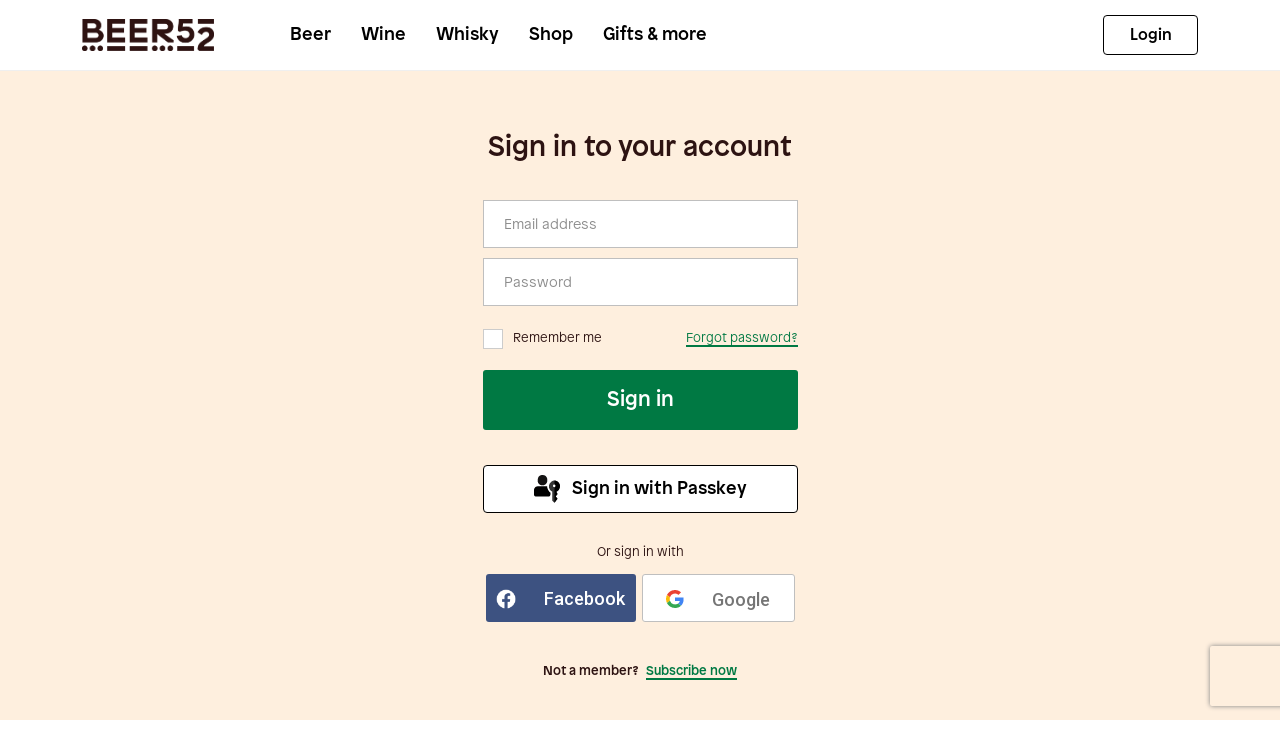

--- FILE ---
content_type: text/html;charset=UTF-8
request_url: https://www.beer52.com/login?targetUri=%2Fshop%2Fcase%2Fwatermelon-ipa-5-5%2F4624
body_size: 17432
content:
<!doctype html>
<html lang="en" class="no-js">
<head>
    <meta http-equiv="Content-Type" content="text/html; charset=UTF-8"/>
	<meta charset="UTF-8">
    <meta http-equiv="X-UA-Compatible" content="IE=edge"/>

    <title>
        Sign In
    </title>
    <meta name="viewport" content="width=device-width, initial-scale=1"/>

	<link href="https://cdn.jsdelivr.net/npm/bootstrap@5.3.6/dist/css/bootstrap.min.css" rel="stylesheet" integrity="sha384-4Q6Gf2aSP4eDXB8Miphtr37CMZZQ5oXLH2yaXMJ2w8e2ZtHTl7GptT4jmndRuHDT" crossorigin="anonymous">
	<script src="https://cdn.jsdelivr.net/npm/bootstrap@5.3.6/dist/js/bootstrap.bundle.min.js" integrity="sha384-j1CDi7MgGQ12Z7Qab0qlWQ/Qqz24Gc6BM0thvEMVjHnfYGF0rmFCozFSxQBxwHKO" crossorigin="anonymous"></script>

	<!-- Start cookieyes banner -->
<script id="cookieyes" type="text/javascript" src="https://cdn-cookieyes.com/client_data/ee26e5828a9bb820c505a8fa/script.js"></script>
<!-- End cookieyes banner -->

	

	
		<link rel="stylesheet" href="/assets/application-f606e826dcfb7a2c7bea00c65790f308.css" />
	

    <script type="text/javascript" src="/assets/application-d555ffd660ef61a84dd4f98fe152c39f.js" ></script>

	<link rel="apple-touch-icon" sizes="180x180" href="https://dth50iqs19w2y.cloudfront.net/static/favicon/apple-touch-icon.png">
<link rel="apple-touch-icon" sizes="120x120" href="https://dth50iqs19w2y.cloudfront.net/static/favicon/apple-touch-icon-120x120.png">
<link rel="apple-touch-icon" sizes="152x152" href="https://dth50iqs19w2y.cloudfront.net/static/favicon/apple-touch-icon-152x152.png">
<link rel="icon" type="image/png" sizes="32x32" href="https://dth50iqs19w2y.cloudfront.net/static/favicon/favicon-32x32.png">
<link rel="icon" type="image/png" sizes="16x16" href="https://dth50iqs19w2y.cloudfront.net/static/favicon/favicon-16x16.png">
<link rel="manifest" href="https://dth50iqs19w2y.cloudfront.net/static/favicon/site.webmanifest">
<link rel="mask-icon" href="https://dth50iqs19w2y.cloudfront.net/static/favicon/safari-pinned-tab.svg" color="#e33b12">
<meta name="msapplication-TileColor" content="#da532c">
<meta name="theme-color" content="#ffffff">

	

    

    
	
	

	<!-- Google Tag Manager -->
	<script>(function(w,d,s,l,i){w[l]=w[l]||[];w[l].push({'gtm.start':
				new Date().getTime(),event:'gtm.js'});var f=d.getElementsByTagName(s)[0],
			j=d.createElement(s),dl=l!='dataLayer'?'&l='+l:'';j.async=true;j.src=
			'https://www.googletagmanager.com/gtm.js?id='+i+dl;f.parentNode.insertBefore(j,f);
	})(window,document,'script','dataLayer','GTM-WT9FBDLD');</script>
	<!-- End Google Tag Manager -->


    
	

	<script type="text/javascript" src="//script.crazyegg.com/pages/scripts/0088/9951.js" async="async"></script>

	
		<script type="text/javascript" src="/assets/clientVueBundle-fa19db0ff33e0f2358d0d12541ee11db.js" ></script>
	


	

	
		<!-- TrustBox script -->
		<script type="text/javascript" src="//widget.trustpilot.com/bootstrap/v5/tp.widget.bootstrap.min.js" async></script>
		<!-- End Trustbox script -->
	

    
	<meta name="layout" content="main"/>
	<meta name="viewport" content="width=device-width, user-scalable=no, initial-scale=1.0, maximum-scale=1.0, minimum-scale=1.0">
	<meta http-equiv="X-UA-Compatible" content="ie=edge">
	
	
		
		<script src="https://www.recaptcha.net/recaptcha/api.js?render=6LdNxPQUAAAAAME7C-qbKAwIKa5sOXh-M8RmdVR_"></script>
	


    <script src="https://kit.fontawesome.com/51acd4c7d2.js" crossorigin="anonymous"></script>

	<style>html{display:none;}</style>
<script>
	if (self == top) {
		document.documentElement.style.display = 'block';
	} else {
		top.location = self.location;
	}
</script>
	<script type="text/javascript">

		var defaultPopupOKThanks = "OK, thanks"
		var commonStaticCdnUrl = "https://dth50iqs19w2y.cloudfront.net/static/"
	
</script>


    
</head>
<body>



    <div id='generalWrapper' class="wrapper ">
        

        <div id="topAnchor"></div>
        <main id="main" class="main-section">

            

	<script type="text/javascript">
		/* <![CDATA[ */
        var google_conversion_id = 993462946;
        var google_custom_params = window.google_tag_params;
        var google_remarketing_only = true;
		/* ]]> */
	</script>
	<div style="display: none;">
		<script type="text/javascript" src="//www.googleadservices.com/pagead/conversion.js">
		</script>
	</div>
	<noscript>
		<div style="display:inline;">
			<img height="1" width="1" style="border-style:none;" alt=""
				 src="//googleads.g.doubleclick.net/pagead/viewthroughconversion/993462946/?guid=ON&amp;script=0"/>
		</div>
	</noscript>


			<div class="siteNavSection">
                






<header id="cookiesBar">
    <!--Cookies panel-->
    
    <!--END Cookies panel-->
</header>

<header id="header" class="v4-header sitenav-loading">
    <div id="backgroundOverlay" v-show="isShowDropdown" class="v4-dropdown-background sitenav-preloading-hide" @click="hideSubMenuDropdown"></div>
    <div class="v4-main-header"
         :class="{  'bordered-bottom' : !bottomBorder,
                    'sticky-shop-menu' : isActiveStickyMenu,
                    'v4-additional-menu-open' : magazineMenuOpen}">
        <!--Desktop navigation-->
        <div class="container v4-container-padding">
            <nav class="navbar navbar-expand-lg v4-navbar-main">
                <a href="/" class="navbar-brand no-border v4-navbar-brand">
                    

                    <img src="https://dth50iqs19w2y.cloudfront.net/static/logo/Beer.png" alt="logo" class="v4-logo-beer52"/>
                </a>

                
                    <div class="collapse navbar-collapse v4-site-nav-links" v-if="!hideNav">
                        <ul class="navbar-nav v4-navbar-list sitenav-preloading-hide">
                            <li class="nav-item v4-nav-item"
                                v-for="link in mainMenuLinks"
                                :key="link.name"
                                v-show="!link.hideDesktop">
                                <a :href="link.url" class="v4-nav-link  nav-link"
                                   :class="{'v4-active-nav-item': (link === activeLink),
                                            'v4-active-responsive-nav-item' : link.isActiveResponsive,
                                            'v4-submenu-open': link === activeLink}"
                                   v-if="link.submenu" @click.prevent="toggleSubmenuDropdown(link)">
                                    {{link.name}}
                                    <span class="v4-primary-nav-icon-wrapper">
                                        <i class="fas fa-caret-down v4-primary-nav-icon"></i>
                                    </span>
                                </a>
                                <a :href="link.url" class="v4-nav-link  nav-link"
                                   v-else>{{link.name}}</a>
                            </li>

                            <li class="nav-item v4-nav-item">
                                <a class="v4-nav-link  search nav-link" href="javascript: void(0)" rel="nofollow" data-title="Search" @click="showSearchPanel"><i class="fas fa-search"></i><span class="ms-2 v4-search-sign">Search</span></a>
                            </li>
                        </ul>
                    </div>
                    
                

                

                

                
                    
                        
                            
                                <div class="trustpilot nav-item v4-trustpilot live">
                                    <!-- TrustBox widget - Micro TrustScore --> <div class="trustpilot-widget" data-locale="en-GB" data-template-id="5419b637fa0340045cd0c936" data-businessunit-id="552530590000ff00057ea03a" data-style-height="48px" data-style-width="96px" data-theme="light"> <a href="https://uk.trustpilot.com/review/www.beer52.com" target="_blank" rel="noopener">Trustpilot</a> </div> <!-- End TrustBox widget -->
                                </div>
                            
                        
                    

                    
                        <div class="nav-item v4-login-desktop" v-if="!showSteps">
                            <a href="/login?targetUri=%2Flogin" id="authLink" class="btn btn-white v4-login-btn black-border" rel="nofollow">Login</a>
                        </div>
                        <div v-else>
                            <a href="/login?targetUri=%2Flogin" id="authLink" rel="nofollow"></a>
                        </div>
                    
                

            <!--Signed in user-->
                
            <!--END Signed in user-->

            <!--Burger menu button-->
                
                    <div class="v4-mobile-menu-btn" v-if="!hideNav">
                        <button class="navbar-toggler border-0 collapsed v4-burger-toggler" type="button" @click="showBurgerMenu">
                            <span class="navbar-toggler-icon v4-burger-line"></span>
                            <span class="navbar-toggler-icon v4-burger-line"></span>
                            <span class="navbar-toggler-icon v4-burger-line"></span>
                        </button>
                    </div>
                
            <!--END Burger menu button-->
            </nav>

        </div>

        <div class="v4-dropdown-wrapper sitenav-preloading-hide" v-if="activeSubmenuList">
            <div class="v4-dropdown-nav">
                <div class="container">
                    <div class="v4-dropdown-submenu">
                        <a :href="item.url" class="v4-submenu-item"
                           v-for="item in activeSubmenuList"
                           :target="item.newTab ? '_blank' : '_self'"
                           key="item.name">
                            <div class="v4-submenu-item-top">
                                <div class="v4-submenu-icon-wrapper">
                                    <i class="v4-submenu-icon" :class="item.icon"></i>
                                </div>

                                <h3 class="patron-medium v4-submenu-name">{{item.name}}</h3>
                            </div>

                            <div class="v4-submenu-description patron-light">{{item.description}}</div>
                        </a>
                    </div>
                </div>
            </div>
        </div>
        <!--END Desktop navigation-->

    
        
    

    <!--Search panel-->
        <section class="search-panel">
            <div class="container">
                <div class="row align-items-center">
                    <div class="col-12 col-md-auto">
                        <form action="/search" method="get" name="searchForm" class="search-form" id="searchForm" >
                            <input type="text" name="query" class="search-input float-start text-start no-outline" autocapitalize="off" autocomplete="off" autocorrect="off" placeholder="Search the site" value="" id="query" />

                            <a class="btn btn-primary search-submit float-start" href="/" data-title="Search" onclick="$('[name=searchForm]').submit(); headerVue.closeSearchPanel(); return false" rel="nofollow">
                                <i class="fas fa-search"></i>
                            </a>
                        </form>
                    </div>

                    <div class="col-md-auto search-closer" @click="closeSearchPanel">
                        <a class="closer">
                            <span>&#215;</span>
                        </a>
                    </div>
                </div>
            </div>
        </section>
    <!--END of Search panel-->

    
        <section class="v4-submenu-mobile-bar sitenav-preloading-hide" v-if="blackBar.activeSubmenu.length > 0"
                 :class="{ 'v4-school-submenu' : isBeerSchoolActive }">
            <div class="container v4-container-padding position-relative overflow-hidden">
                <ul class="v4-submenu-list v4-submenu-list-shadow">
                    <li class="v4-subitem">
                        <a class="v4-sublink patron-medium" :href="blackBar.activeMenu.url">{{blackBar.activeMenu.nameMobile || blackBar.activeMenu.name}}</a>
                    </li>

                    <li class="v4-subitem" v-for="(link, index) in blackBar.activeSubmenu">
                        <a class="v4-sublink patron-light" :href="link.url" >{{link.nameMobile || link.name}}</a>
                    </li>
                </ul>
                <ul class="v4-submenu-list">
                    <li class="v4-subitem">
                        <a class="v4-sublink patron-medium" :href="blackBar.activeMenu.url">{{blackBar.activeMenu.nameMobile || blackBar.activeMenu.name}}</a>
                    </li>

                    <li class="v4-subitem" v-for="(link, index) in blackBar.activeSubmenu" :class="{'d-none': index >= blackBar.lastEl}">
                        <a class="v4-sublink patron-light" :href="link.url" >{{link.nameMobile || link.name}}</a>
                    </li>

                    <li class="v4-subitem" v-if="blackBar.lastEl < blackBar.activeSubmenu.length">
                        <a class="v4-sublink patron-light v4-sublink-dropdown"
                           href="#hidden-submenu"
                           data-bs-toggle="collapse"
                           aria-expanded="false">

                            <span class="v4-submenu-dropdown-close">More</span>

                            <span class="v4-submenu-dropdown-open">Less</span>

                            <i class="fas fa-chevron-down v4-submenu-dropdown-icon"></i>
                        </a>
                    </li>
                </ul>
            </div>

            <ul id="hidden-submenu" class="collapse v4-hidden-submenu">
                <li class="v4-hidden-subitem" v-for="(sublink, index) in blackBar.activeSubmenu"
                    :class="{'d-none': index < blackBar.lastEl }">
                    <div class="container v4-container-padding">
                        <a class="v4-hidden-sublink patron-light"
                           :href="sublink.url">{{sublink.nameMobile || sublink.name}}</a>
                    </div>
                </li>
            </ul>
        </section>
    

    
        
    

    <!--Subscription mobile navigation panel-->
        

        

    
        <div id='scroll-top-btn-sticky' class="v4-scroll-to-top"
            style="display: none"
             @click="scrollToSection('header')" v-if="scrollToTopON">
            <i class="fas fa-arrow-up v4-to-top-icon"></i>

            <span class="patron-medium">Top</span>
        </div>
    
    </div>

    
    
    

    
    <section class="v4-burger-menu sitenav-preloading-hide" v-if="showBurger">
        <header class="v4-burger-header">
            <nav class="navbar v4-burger-navbar">
                

                <div class="v4-mobile-search-wrapper nav-item">
                    <a class="v4-nav-link v4-mobile-burger-link search nav-link"
                       href="javascript: void(0)"
                       rel="nofollow"
                       data-title="Search"
                       @click="toggleSearchMobile">
                        <i class="fas fa-search v4-mobile-burger-icon"></i>
                        <span class="v4-mobile-burger-sign patron-light">Search</span>
                    </a>
                </div>

                <div class="v4-burger-closer">
                    <button class="navbar-toggler v4-burger-closer-toggler" type="button" @click="hideBurgerMenu">
                        <span class="navbar-toggler-icon v4-burger-closer-line"></span>
                        <span class="navbar-toggler-icon v4-burger-closer-line"></span>
                    </button>
                </div>
            </nav>
        </header>

        <ul class="navbar-nav v4-burger-links" v-if="!isShowSearchMob">
            <li class="nav-item v4-burger-item"
                v-for="link in mainMenuLinks"
                :key="link.name"
                v-if="(!link.submenu || link.submenu.find(function(el){return !el.hide})) && !link.hideMobile"
                :class="{'active' : isLinkActive(link)}">
                <a class="nav-link v4-burger-link patron-medium" v-if="link.submenu"
                   :href="'#' + link.name.replace(/\s|&/g, '-').toLowerCase()"
                   data-bs-toggle="collapse"
                   aria-expanded="false">
                    <span>{{link.nameMobile || link.name}}</span>

                    <i class="fas fa-chevron-down v4-burger-link-icon"></i>
                </a>
                <a class="nav-link v4-burger-link patron-medium" v-else
                   :target="link.newTab ? '_blank' : '_self'"
                   :href="link.url">
                    <span>{{link.nameMobile || link.name}}</span>
                </a>

                <ul v-if="link.submenu"
                    :id="link.name.replace(/\s|&/g, '-').toLowerCase()"
                    class="navbar-nav v4-burger-submenu collapse">

                    <li class="nav-item v4-burger-subitem">
                        <a :href="link.url"
                           :target="link.newTab ? '_blank' : '_self'"
                           class="nav-link v4-burger-sublink v4-main-link" v-if="link.url">
                            <i :class="link.icon"
                                class="v4-burger-submenu-icon">
                            </i>

                            <span class="patron-medium">{{link.name}}</span>
                        </a>
                    </li>

                    <li class="nav-item v4-burger-subitem"
                        v-if="!sublink.hide"
                        v-for="sublink in link.submenu">
                        <a :href="sublink.url"
                           :target="sublink.newTab ? '_blank' : '_self'"
                           class="nav-link v4-burger-sublink"
                            :class="{'v4-main-link' : !link.url}">
                            <i :class="sublink.icon"
                                class="v4-burger-submenu-icon">
                            </i>

                            <span class="patron-medium">{{sublink.name}}</span>
                        </a>
                    </li>
                </ul>
            </li>

            
                <div class="v4-mobile-login-wrapper nav-item">
                    <a href="/login?targetUri=%2Flogin" class="btn btn-primary v4-login-btn" rel="nofollow">Login</a>
                </div>
            
        </ul>

        <!--Mobile Search panel-->
        <div class="v4mob-search-panel" v-show="isShowSearchMob">
            <form action="/search" method="get" name="searchFormMob" class="v4mob-search-form" id="searchFormMob" >
                <input type="text" name="query" class="v4mob-search-input float-start text-start patron-light" autocapitalize="off" autocomplete="off" autocorrect="off" placeholder="Search the site" value="" id="query" />

                <a class="btn btn-primary v4mob-search-submit float-start" href="/" data-title="Search" onclick="$('[name=searchFormMob]').submit(); headerVue.closeSearchPanel(); return false" rel="nofollow">
                    <i class="fas fa-search v4mob-search-icon"></i>
                </a>
            </form>
        </div>
        <!--END of Mobile Search panel-->
    </section>
    

    <div id="header-lightbox" class="lightbox"> 
        <div class="fullScreenOverlay white"></div>
        
    </div>

    <div class="lightbox">
        <div class="fullScreenOverlay white"></div>
        
        
    </div>
</header>

<script type="text/javascript">

    $(function () {
    
        $("#close-cookies").click(function() {
            $('.v4-main-header.sticky-shop-menu .shop-menu').css('top', '0');
            $('.v4-main-header.sticky-shop-menu .all-beers-dropdown').css('top', $('.shop-menu').outerHeight());
            $('.v4-main-header.sticky-shop-menu .shop-free-delivery').css('top', $('.shop-menu').outerHeight());
        })
    

    
        

        
    });

    var submenu = {
    	
        
        
		giftsAndMore: [
            
                {
                  icon: 'fas fa-beer',
                  name: 'Beer Gifts',
                  description: "Gift a beer subscription or one-off case.",
                  url: '/gift',
                  hide: true
                },
            
            
                {
                    icon: 'fa-solid fa-wine-glass',
                    name: 'Wine Gifts',
                    description: "Gift a wine subscription or one-off case.",
                    url: '/wine/gift',
                    hide: true
                },
            
            
                {
                    icon: 'fa-solid fa-whiskey-glass',
                    name: 'Whisky Gifts',
                            description: "Gift a whisky subscription or one-off case.",
                            url: '/whisky/gift',
                            hide: true
                        },
            
			
                {
                    icon: 'fa-solid fa-book-open',
                    name: 'Ferment magazine',
                    description: "Read the UK's No.1 craft beer magazine.",
                    url: "/ferment",
                    hide: true
                },
            
            
                {
                    icon: 'fa-solid fa-book-open',
                    name: 'Glug magazine',
                    description: "Read the UK's most exciting new wine magazine.",
                    url: "/glug",
                    hide: true
                }
            ,
            
		],
		
		read: [
		    {
			    icon: 'fa-solid fa-book-open',
                name: 'Ferment magazine',
                nameMobile: 'Ferment',
                url: "/ferment",
                logo: "https://dth50iqs19w2y.cloudfront.net/static/logo/FermentNew@2x.png",
                magazine: 'FERMENT',
                submenu: [
                    {
                        icon: 'fas fa-beer',
                        name: 'Breweries',
                        description: "Come behind the scenes at the world's most exciting breweries.",
                        url: '/ferment/category/breweries'
                    },
                    {
                        icon: 'fas fa-glasses',
                        name: 'Knowledge',
                        nameMobile: 'Knowledge',
                        description: 'Raise your beer nerd game with brewing science and history.',
                        url: '/ferment/category/school'
                    },
                    {
                        icon: 'fas fa-hiking',
                        name: 'Adventure',
                        description: 'Get out and about, and let beer be your guide.',
                        url: '/ferment/category/adventure'
                    },
                    {
                        icon: 'fas fa-flask',
                        name: 'Homebrew',
                        description: 'Take your hobby to the next level, with expert tips and tricks.',
                        url: '/ferment/category/home'
                    },
                    {
                        icon: 'fas fa-wine-bottle',
                        name: 'Booze',
                        description: 'Tales from the wide world of craft alcohol.',
                        url: '/ferment/category/booze'
                    },
                    {
                        icon: 'fa-regular fa-newspaper',
                        name: 'Miscellany',
                        description: 'Thought-provoking or just plain daft - something for everyone.',
                        url: '/ferment/category/miscellany'
                    }
                ]
			},
			{
			    icon: 'fa-solid fa-book-open',
                name: 'Glug magazine',
                nameMobile: 'Glug',
                url: "/glug",
                logo: "https://dth50iqs19w2y.cloudfront.net/static/logo/Glug-2023@2x.png",
                magazine: 'GLUG',
                submenu: [
                    {
                        icon: 'fas fa-compass',
                        name: 'Italy',
                        description: 'The very best of Italian wine, food and culture ',
                        url: '/glug/category/italy'
                    },
                    {
                        icon: 'fas fa-wine-bottle',
                        name: 'Winemakers',
                        description: 'The passionate individuals behind every glass, and their stories.',
                        url: '/glug/category/winemakers'
                    },
                    {
                        icon: 'fas fa-glass-cheers',
                        name: 'Pairings',
                        description: 'Wine loves company, from the classic to the heretical. ',
                        url: '/glug/category/pairings'
                    },
                    {
                        icon: 'fas fa-glasses',
                        name: 'Knowledge',
                        description: 'Broaden your horizons, enhance every sip.',
                        url: '/glug/category/knowledge'
                    },
                    {
                        icon: 'fa-solid fa-masks-theater',
                        name: 'Culture',
                        description: 'Wine, beyond the vines.',
                        url: '/glug/category/culture'
                    }
                ]
			},
			{
			    icon: 'fa-solid fa-book-open',
                name: 'Stramash magazine',
                nameMobile: 'Stramash',
                url: "/stramash",
                logo: "https://dth50iqs19w2y.cloudfront.net/static/logo/Stramash@2x.png",
                magazine: 'STRAMASH',
                submenu: []
			}
		]
	};
    var mainMenu = {
        myBeer52: {
            icon: "fas fa-beer",
            nameMobile: "Beer Club",
            name: "Beer",
            url: "/",
            isActive: true && false, /*TODO: temporary condition 'finishV4'*/
            submenu: true ? false : submenu.myBeer52
        },
        
            wineClub: {
                icon: 'fa-solid fa-wine-glass',
                nameMobile: "Wine Club",
                name: "Wine",
                url: "/wine",
                isActive: false && false,
                submenu: true ? false : submenu.myWine52
            },
        
        
            whiskyClub: {
                icon: 'fa-solid fa-whiskey-glass',
                nameMobile: "Whisky Club",
                name: "Whisky",
                url: "/whisky",
                isActive: false && false,
                submenu: true ? false : submenu.myWhisky52
            },
        
        
            shop: {
                name: 'Shop',
                url: "/shop",
                isActive: false
            },
        






        
            
                giftsAndMore: {
                    name: 'Gifts & more',
                    isActive: false,
                    isActiveResponsive: false,
                    submenu: submenu.giftsAndMore,
                    giftParent: true
                },
            
            
                gifts : {
					icon: 'fas fa-beer',
					name: 'Beer Gifts',
                  isActive: false,
                  description: "Gift a beer subscription or one-off case.",
                  url: '/gift',
                  hideDesktop: true,
                  giftChild: true
              },
            

        
        
            giftsWine:    {
                icon: 'fa-solid fa-wine-glass',
                name: 'Wine Gifts',
                isActive: false,
                description: "Gift a wine subscription or one-off case.",
                url: '/wine/gift',
                hideDesktop: true,
                giftChild: true
            },
        
        
            giftsWhisky:    {
                icon: 'fa-solid fa-whiskey-glass',
                name: 'Whisky Gifts',
                    isActive: false,
                    description: "Gift a whisky subscription or one-off case.",
                    url: '/whisky/gift',
                    hideDesktop: true,
                    giftChild: true
                },
        
        
        
            ferment: {
                name: 'Ferment magazine',
                url: "/ferment",
                isActive: window.location.pathname.startsWith('/ferment'),
                hideDesktop: true,
                giftChild: true
            },
        
        
            stramash: {
                name: 'Stramash magazine',
                    url: "/stramash",
                    isActive: window.location.pathname.startsWith('/stramash'),
                    hideDesktop: true,
                    hideMobile: true
                },
        
        
            glug: {
                name: 'Glug magazine',
                url: "/glug",
                isActive: window.location.pathname.startsWith('/glug'),
                hideDesktop: true,
                giftChild: true
            }
        
    };

    var activeBlackBar
    var activeSubMenu = []
    for(var key in mainMenu) {
    	if (mainMenu[key].isActive) {
    	    if (key !== 'giftsAndMore' && true) {
    	    	if (['ferment', 'glug', 'stramash'].includes(key)) {
    	    		for (var index in submenu.read) {
                        if (window.location.pathname.startsWith(submenu.read[index].url)) {
                            activeBlackBar = submenu.read[index];
                            activeSubMenu = activeBlackBar.submenu
                        }
                    }
    	    	} else {
    	    		activeBlackBar = mainMenu[key]
                    if (activeBlackBar.submenu) {
                        activeSubMenu = activeBlackBar.submenu.filter(function (item) {
                            return !item.hide;
                        })
                    }
    	    	}
    	    }
            if (false) {
                activeBlackBar = submenu.giftsAndMore.filter(function(el) {
                    return el.blackBar
                })[0]
                if (activeBlackBar) {
                	activeSubMenu = activeBlackBar.submenu
                }
            }
    	}
    }

    var headerVue = new Vue({
        i18n: vueI18N,
        el: '#header',
        data: {
            activeSubmenuList: null,
            activeLink: null,
            isShowDropdown: false,
            showNotifications: false,
            unreadNotifications: -1,
            submenuMap: submenu,
            showBurger: false,
            mainMenuLinks: mainMenu,
            submenuAd: {
                title: "See what's fresh in our bottleshop.",
                image: 'https://dth50iqs19w2y.cloudfront.net/static/dashboard/v4/Lager-Stout-IPA-Beers-MOB-2x.png',
                imageAlt: 'shop now',
                description: 'Shop our amazing range of craft beers from all around the world.',
                cta: 'Shop now',
                url: '/shop'
            },
            itemCount: 0,
            spentFreeDelivery: "0",
            isFreeDelivery: false,
            add: true,
            showAdded: false,
            loaded: false,
            lastScrollTop: 0,
            isActiveStickyMenu: false,

            isShowSearchMob: false,

            steps: false,
            voucherDiscount: false,
            voucherDiscountConfig: {},
            hideVoucherBarLink: false,
            version: 2,
            currency: false,

            

            loadSpendPoints: false,
            minPoints: 100,
            // controlled from gift checkout
            hideNav: false,
            showSteps: false,

            scrollToTopON: false,
            lastActiveElement: null,
            blackBar: {
            	activeMenu: activeBlackBar,
            	activeSubmenu: activeSubMenu,
            	lastEl: activeSubMenu.length + 1,
            },
            isBeerSchoolActive: 'auth' === 'beerSchool',
            
                activeMagazine: null,
            
            magazineMenuOpen: false,
            staticCdn:"https://dth50iqs19w2y.cloudfront.net/static/",
            postCheckoutCurrentStep: -1,
            postCheckoutStepsAmount: 4
        },
        mounted: function () {
            var thisVue = this
            
        	if (thisVue.unreadNotifications === -1) {
        		
        	}

            document.querySelectorAll('.sitenav-loading').forEach(element => {
                element.classList.remove('sitenav-loading')
            })

            this.resizeBlackBar(10)
            window.addEventListener('resize', function() {
            	thisVue.resizeBlackBar(0)
            })

            
                $('.menu-subtitle-wrap').click(function (){
                    $('#allBeersMenu').addClass('show-sub-item');
                    $('#allWineMenu').addClass('show-sub-item');
                    $(this).parent().addClass('active');
                })

                $('.shop-dropdown-back').click(function (){
                    $('#allBeersMenu').removeClass('show-sub-item');
                    $('#allWineMenu').removeClass('show-sub-item');
                    var allBeersNavItem = $(this).parent().parent();
                    setTimeout(function(){
                        allBeersNavItem.removeClass('active');
                        }, 400);
                })
            
        },
        computed: {
            bottomBorder: function() {
                return !!($('.shop-menu, .v4-read-submenu').length)
            },
            logoutData: function() {
                for (let i=0; i < this.submenuMap.myBeer52.length; i++) {
                    if (this.submenuMap.myBeer52[i].isLogout) {
                        return this.submenuMap.myBeer52[i]
                    }
                }
            }
        },
        methods: {
        	resizeBlackBar: function(extraWidth) {
        		if (window.innerWidth > 991) {
        			return
        		}
        		var $menu = $('.v4-submenu-list-shadow')
                var menuWidth = $('.v4-container-padding').width() - 20
                var subLists = $menu.find('.v4-subitem')
                var elWidth = 0
                var lastEl = -1
                for(var i = 0; i < subLists.length; i++) {
                	linkWidth = subLists[i].offsetWidth + ( i > 1 ? 20 : 0)
                    if ((elWidth + extraWidth) + linkWidth > menuWidth) {
                    	if (elWidth + 70 > menuWidth) {
                    		lastEl = i - 2
                    	} else {
                            lastEl = i - 1
                    	}
                        break;
                    }
                    elWidth += linkWidth + extraWidth
                }
                if (lastEl > -1) {
                    this.blackBar.lastEl = lastEl
                } else {
                	this.blackBar.lastEl = activeSubMenu.length + 1
                }
        	},
            showSubMenuDropdown: function(link) {
        		this.isShowDropdown = true
                this.activeSubmenuList = link.submenu
                this.activeLink = link
            },
            hideSubMenuDropdown: function() {
         		if (!$('.shop-sitenav').hasClass('show-shop-dropdown-beer') && !$('.shop-sitenav').hasClass('show-shop-dropdown-wine')){
                    this.isShowDropdown = false;
                }
                this.activeSubmenuList = null;
                this.activeLink = null
            },
            toggleSubmenuDropdown: function(link) {
        		if (this.isShowDropdown) {
        			if (this.activeLink != link) {
        				this.showSubMenuDropdown(link)
        			} else {
                        this.hideSubMenuDropdown()
        			}
        		} else {
                    this.showSubMenuDropdown(link)
        		}
            },
            toggleNotifications: function() {
                if ($('#generalWrapper').hasClass('user-notifications-shown')) {
                	this.showNotifications = false
                    this.closeNotifications();
                } else {
                	if ($('.shop-sitenav').hasClass('show-shop-dropdown-beer') || $('.shop-sitenav').hasClass('show-shop-dropdown-wine')) {
                		this.hideShopDropdown()
                	}
                	if (this.magazineMenuOpen) {
                	    this.toggleMagazineMenu();
                	}
                	if($('.dbv4').hasClass('dbv4-settings-open')) {
                        dashboardVueApp.toggleSettings();
                    }
                    $('#generalWrapper').addClass('user-notifications-shown');
                    this.showNotifications = true
                }
            },
            closeNotifications: function() {
                $('#generalWrapper').removeClass('user-notifications-shown');
            },
            triggerNotificationCheck: function() {
            	var thisVue = this
            	$.ajax({
                    type: 'GET',
                    contentType: "application/json",
                    url: "/profile/loadNotificationCounter",
                    success: function (data) {
                    	thisVue.unreadNotifications = data.total
                    },
                    error: function(response) {
                        thisVue.unreadNotifications = 0
                    }
            	})
            },
            showBurgerMenu: function () {
        		this.hideShopDropdown();
                $('body').css('background', "#feefde");
                $('#generalWrapper').removeClass('user-notifications-shown');
                if($('.dbv4').hasClass('dbv4-settings-open')) {
                    dashboardVueApp.toggleSettings();
                }
                if(this.magazineMenuOpen) {
                    this.toggleMagazineMenu();
                }
                $('#generalWrapper').addClass('show-burger');
                hideFooter();
                hideMainSection();
                $('.grecaptcha-badge').css('opacity', '0');
                this.showBurger = true;
            },
            hideBurgerMenu: function () {
                $('body').removeAttr('style');
                $('#generalWrapper').removeClass('show-burger');
                showMainSection();
                showFooter();
                $('.grecaptcha-badge').css('opacity', '1');
                this.showBurger = false;
                this.isShowSearchMob = false;
            },

            addToCart: function(product, callback) {
                var productData = {productId: product.id}
                this.addToCartCall(product, productData, callback)
            },
            addToCartSafe: function(product, callback) {
                var productData = {productId: product.id}
                this.addToCartCall(product, productData, callback, true)
            },
            addToCartMult: function(product, qty, callback) {
                var productData = {productId: product.id, quantity: qty}
                this.addToCartCall(product, productData, callback)
            },
            addToCartCall: function(product, productData, callback, ignoreError) {
                var thisVue = this
                $.ajax({
                    type: 'POST',
                    url: "/shop/addToCart",
                    data: productData,
                    success: function (data) {
                        product.currentQuantity = data.currentProductQuantity
                        thisVue.add = true
                        thisVue.processCartChange(data, callback)
                    },
                    error: function(response) {
						if (!ignoreError) {
                            showMsg("Oops, something went wrong!", response.responseText, 'error');
						}
                        callback()
                    }
                });
                this.triggerCartTrackingEvents()
            },
            triggerCartTrackingEvents: function() {
                if (typeof pintrk === "function") {
                	pintrk('track', 'AddToCart')
                }
                if (typeof rdt === "function") {
                	rdt('track', 'AddToCart')
                }
            },
            removeFromCart: function(product, callback) {
                var thisVue = this
                $.ajax({
                    type: 'POST',
                    //contentType: "application/json",
                    url: "/shop/removeFromCart",
                    data: {'productId': product.id},
                    success: function (data) {
                        product.currentQuantity = data.currentProductQuantity
                        thisVue.add = false
                        thisVue.processCartChange(data, callback)
                    },
                    error: function(response) {
                        showMsg("Oops, something went wrong!", response.responseText, 'error');
                        callback()
                    }
                });
            },
            processCartChange: function(data, callback) {
                this.itemCount = data.productsInCart
                this.isFreeDelivery = data.isFreeDelivery
                this.spentFreeDelivery = data.spentFreeDelivery
                this.showAdded = true
                var thisVue = this
                setTimeout(function () {
                    thisVue.showAdded = false
                    callback({itemCount: thisVue.itemCount, cartVersion: data.cartVersion, isOk: true, addedProduct: data.addedProduct})
                }, 200)
            },
            handleScroll: function () {
                let thisVue = this
                let navbarHeight = $('.v4-navbar-main').outerHeight()
                let shopMenuHeight = $('.shop-menu').outerHeight()
                let goldenBarHeight = $('.shop-free-delivery').outerHeight()
                let st = $(window).scrollTop();
                if (st > thisVue.lastScrollTop && st > navbarHeight){
                    thisVue.isActiveStickyMenu = true;
                    if(!$('#cookiesBar').is(':hidden')){
                        $('.v4-main-header.sticky-shop-menu .shop-menu').css('top', $('#cookiesBar').outerHeight());
                        $('.v4-main-header.sticky-shop-menu .all-beers-dropdown').css('top', $('#cookiesBar').outerHeight()+shopMenuHeight);
                        $('.v4-main-header.sticky-shop-menu .shop-free-delivery').css('top', $('#cookiesBar').outerHeight()+shopMenuHeight);
                    } else {
                        $('.v4-main-header.sticky-shop-menu .shop-menu').css('top', '0');
                        $('.v4-main-header.sticky-shop-menu .all-beers-dropdown').css('top', shopMenuHeight);
                        $('.v4-main-header.sticky-shop-menu .shop-free-delivery').css('top', shopMenuHeight);
                    }
                    $('.shop-menu-sticky-bg').css('height', shopMenuHeight + goldenBarHeight);
                } else {
                    if (thisVue.lastScrollTop > st && st <= navbarHeight){
                        thisVue.isActiveStickyMenu = false;
                        $('.shop-menu-sticky-bg').removeAttr( 'style' );
                    }
                }
                thisVue.lastScrollTop = st;
            },
            showShopDropdown: function (club) {
                if ($('.shop-sitenav').hasClass('show-shop-dropdown-' + club)) {
                    this.hideShopDropdown()
                } else {
                    this.hideShopDropdown()
                    $('.shop-sitenav').addClass('show-shop-dropdown-' + club);
                    let shopMenuHeight = $('.shop-menu').outerHeight()
                    $('.wrapper').addClass('all-beers-dropdown-open');
                    this.isShowDropdown = true;
                    if(!$('#cookiesBar').is(':hidden')){
                        $('.v4-main-header.sticky-shop-menu .all-beers-dropdown').css('top', $('#cookiesBar').outerHeight()+shopMenuHeight);
                    } else {
                        $('.v4-main-header.sticky-shop-menu .all-beers-dropdown').css('top', shopMenuHeight);
                    }
                }
                $('#allBeersMenu').removeClass('show-sub-item');
                $('#allWineMenu').removeClass('show-sub-item');
                $('.all-beers-nav-item.active').removeClass('active');
            },
            hideShopDropdown: function() {
        		$('.shop-sitenav').removeClass('show-shop-dropdown-wine show-shop-dropdown-beer')
        		this.isShowDropdown = false;
                $('.wrapper').removeClass('all-beers-dropdown-open');
            },
            showSearchPanel: function() {
               $('.search-panel').slideToggle('fast', function(){
                   $('.wrapper').toggleClass('show-search-panel');
                   $('form[name=searchForm]').find('input').focus();
                   return false;
               })
            },
            closeSearchPanel: function() {
                var $wrapper = $('.wrapper');
                if ($wrapper.hasClass('show-search-panel')){
                    $('.search-panel').slideUp('fast', function(){
                        $wrapper.removeClass('show-search-panel');
                    })
                    this.isShowSearchMob = false;
                }
            },
            toggleSearchMobile: function () {
                this.isShowSearchMob = !this.isShowSearchMob;
                if(this.isShowSearchMob) {
                	setTimeout(function () {
                		$('form[name=searchFormMob]').find('input').focus();
                	}, 200)
                } else {
                    $('.wrapper').removeClass('show-search-panel');
                }
                return false;
            },
            scrollToSection: function(id) {
				var topNav = $('#header').height()
				this.$scrollTo(window.document.getElementById(id), 500, {offset: -topNav})
			},

			/*Checkout header*/
			updateSteps: function(steps) {
                this.steps = steps
            },
            updateVersion: function(version) {
                this.version = version
            },
            updateHideVoucherBarLink(hide) {
              this.hideVoucherBarLink = hide
            },
            updateCurrency: function(currency) {
                this.currency = currency
            },
            updateVoucherDiscount: function(voucherDiscount, config) {
                this.voucherDiscount = voucherDiscount
                if (config) {
                  this.voucherDiscountConfig = config
                }
            },
            showFinalBar: function(step, rewards) {
                // TODO: Delete it
            },
            scrollToVoucher: function() {
                var topNav = $(".siteNavSection").height();
                var voucherTrigger = window.document.getElementById('orderInfoSection')
                if($('#voucherPopUpLink').length) {
                    voucherTrigger = window.document.getElementById('voucherPopUpLink')
                }
                this.$scrollTo(voucherTrigger, 500, {offset: -topNav})
                $('#voucherCodeInput').focus()
            },
            showStep: function(step) {
                vueApp.showStep(step)
            },

            addPoints: function(points) {
                this.currentPoints += points
                this.lifetimePoints += points

                $('.points-sitenav').html(this.currentPoints.toString().replace(/\B(?=(\d{3})+(?!\d))/g, ","))
            },
            showSpendPoints: function() {
                showFixedLightbox('.spend-points');
            },
            showSpendPointsPopup: function () {
			    $('#header-lightbox').addClass('show-popup').removeAttr('style');
            },
            scrollToTop: function() {
				var top = window.document.getElementById('topAnchor')
				this.$scrollTo(top, 200)
            },

            //Ferment / Glug menu
            toggleMagazineMenu: function () {
			    this.magazineMenuOpen = !this.magazineMenuOpen;
				if (this.magazineMenuOpen) {
				    hideFooter();
				    hideMainSection();
				} else {
				    showFooter();
				    showMainSection();
				}
            },
            isLinkActive: function (link) {
                //We make additional checks here to avoid duplicate active links on the mobile menu (e.g. Gifts && More and Wine/Beer Gifts)
                return link.isActive && (!link.giftParent || !Object.values(this.mainMenuLinks).find(function (e) {return e.giftChild && e.isActive}))
            },

            updatePostCheckoutBar: function (stepsAmount, currentStep) {
                this.postCheckoutStepsAmount = stepsAmount
                this.postCheckoutCurrentStep = currentStep
            }
        }
    });
    var cartVue = headerVue;
    var headerStepsVue = headerVue;
    var lightboxVue = headerVue;

    /*Scroll to top handler*/
    window.onscroll = function() {adjustScrollToTop()};

    function adjustScrollToTop() {
    	var mybutton = document.getElementById("scroll-top-btn-sticky");
    	if (mybutton) {
            if (document.body.scrollTop > 100 || document.documentElement.scrollTop > 100) {
            	mybutton.style.display = "flex";
            } else {
            	mybutton.style.display = "none";
            }
    	}
    }

</script>

            </div>

            <div class="mainSection">
                
                
<div id="vueApp" class="sign-in-page">
	
	
	<section>
		<div id="loginContent" class="container" >
			
				<div id="login" class="sign-in-container sign-in-page-login mx-auto" v-if="!passkeyOfferShow && !passkeyCreated">
					<h1 class="patron-medium global-size-h3 sign-in-title">
						Sign in to your account
					</h1>

					<div id="signinErrorMessage" class="alert alert-danger text-center">
						
					</div>

					<form name="emailLoginForm" id="emailLoginForm" @submit.prevent="launchEmailLogin" class="signinForm">
						<input type="hidden" name="authUri" value="" id="authUri" />
						<input type="hidden" name="targetUri" value="/shop/case/watermelon-ipa-5-5/4624" id="targetUri" />
						<input type="hidden" name="inviteUri" value="" id="inviteUri" />
						<input type="hidden" name="captchaToken" value="" id="captchaToken" />

						<div class="inputWrap">
							<input type="text" name="username" placeholder="Email address" value="" class="login-input input-style" id="username" />
						</div>

						<div class="inputWrap">
							<input type="password" id="signinPasswordInput" name="password" autocomplete="off" placeholder="Password" class="login-input input-style" value="" />
						</div>

						<div class="row sign-in-checkbox-row">
							<div class="col-6 text-start checkbox">
								<input type="hidden" name="_rememberMe" /><input type="checkbox" name="rememberMe" id="rememberMe"  />
								<label for="rememberMe" class="login-small-text patron-light mb-0">
									Remember me
								</label>
							</div>

							<div class="col-6 text-end forgot-password-link">
								<a href="#" onclick="showForgotPassword()" class="login-small-text patron-light">
									Forgot password?
								</a>
							</div>
						</div>

						<div class="text-center submit-btn-wrap">
							<input type="submit" name="submit" id="letMeInBtn" value="Sign in" class="btn btn-primary login-submit" />
						</div>
					</form>

					<div class="sign-in-passkey-wrap" v-if="passkeyAvailable">
						<button class="sg-btn sg-btn-white sg-btn-white-bordered sg-btn-md sign-in-passkey-button"
								:disabled="requestInProcess"
								@click="usePasskey">
							<img src="https://dth50iqs19w2y.cloudfront.net/static/icons/Passkey-Icon.svg" class="sign-in-passkey-icon"/>
							Sign in with Passkey
						</button>
					</div>

					<div class="login-small-text patron-light sign-in-with-text">
						Or sign in with
					</div>

					<div class="socials sign-in-socials">
						<form onsubmit="$('#letMeInBtn').attr('disabled','true');jQuery.ajax({type:'POST',data:jQuery(this).serialize(), url:'/auth/signIn',success:function(data,textStatus){window.location='/shop/case/watermelon-ipa-5-5/4624';},error:function(XMLHttpRequest,textStatus,errorThrown){jQuery('#signinErrorMessage').html(XMLHttpRequest.responseText);$('#letMeInBtn').removeAttr('disabled');}});return false" method="post" action="/auth/signIn" id="socialSignInForm">
							<input type="hidden" name="provider" value="" id="provider" />
							<input type="hidden" name="authUri" value="" id="authUri" />
							<input type="hidden" name="targetUri" value="/shop/case/watermelon-ipa-5-5/4624" id="targetUri" />
							<input type="hidden" name="inviteUri" value="" id="inviteUri" />
						</form>

						<div class="row">
							<div id="fbSignInLink" class="col custom-btn fb text-center"
								 onclick="bindSignupClickHandler($('#socialSignInForm'), this.id, 'facebook');
								 return false;">
								<facebook-sign-btn></facebook-sign-btn>
							</div>

							<div id="gSignInLink" class="col custom-btn custom-btn-gg text-center"
								 onclick="bindSignupClickHandler($('#socialSignInForm'), this.id, 'google');
								 return false;">
								<google-sign-btn></google-sign-btn>
							</div>
						</div>
					</div>

					
						<p class="text-center login-small-text subscription-link">
							<span class="me-1">
								Not a member?
							</span>

							<a href="/subscription">
								Subscribe now
							</a>
						</p>
					
				</div>
			
			<!--Forgot password-->
			<div id="forgot-password" class="sign-in-container forgot-password mx-auto text-center"
				 style="display: none">
				<div v-if="emailSentShow">
					<h2 class="patron-medium global-size-h3 sign-in-title">
						<i class="fa-solid fa-check green-text"></i>
						Email Sent
					</h2>

					<p class="patron-light sign-in-password-recovery-margin">
						Check your email for a link to reset your password. If it doesn't appear within a few minutes check your spam folder.
					</p>

					<div>
						<button class="sg-btn sg-btn-primary sg-btn-lg sign-in-password-recovery-button-return"
								@click="returnToSignIn">
							Return to sign in
						</button>
					</div>

					<p class="patron-light sign-in-password-recovery-margin">
						If you're still having trouble please contact our customer care team for further help.
					</p>

					<div>
						<a href="/help/category/general" class="sg-btn sg-btn-white sg-btn-white-bordered sg-btn-md sign-in-password-recovery-button-help-center">
							Get in touch
						</a>
					</div>
				</div>

				<div v-else>
					<h2 class="patron-medium global-size-h3 sign-in-title">
						Reset your password
					</h2>

					<p class="patron-light sign-in-password-recovery-margin">
						Enter your email address and we will send you a password reset link.
					</p>

					<form name="forgotPasswordForm" id="forgotPasswordForm" @submit.prevent="launchForgetEmail"
								  class="signinForm">
						<input type="hidden" name="captchaToken" value="" id="captchaToken" />
						<div class="inputWrap">
							<input type="text" name="email" placeholder="Email address" class="login-input input-style" value="" id="email" />
						</div>

						<div id="forgotPasswordErrorMessage" class="alert alert-danger"></div>

						<div class="submit-btn-wrap">
							<input type="submit" name="submit" id="passwordSubmitBtn" value="Confirm" class="btn btn-primary login-submit" />

							<div class="back-btn-wrap">
								<a href="javascript: void(0)" class="sg-link sg-link-black sg-link-sm"
								   onclick="showLoginPage()">
									I've changed my mind
								</a>
							</div>
						</div>
					</form>
				</div>
			</div>
			<!--END Forgot password-->


			<div class="sign-in-passkey-offer" v-if="passkeyOfferShow" key="passkeyOffer">
				<div class="sign-in-passkey-offer-image">
					<img src="https://dth50iqs19w2y.cloudfront.net/static/icons/Passkey-Notification@2x.png" class="img-fluid"/>
				</div>

				<h3 class="patron-medium sign-in-passkey-offer-title">Want to add a passkey?</h3>

				<p class="patron-light sign-in-passkey-offer-description">Sign in quickly and securely using Face ID, Touch ID, or a PIN, instead of remembering your password.</p>

				<div class="sign-in-passkey-offer-btn-wrap">
					<create-passkey-button v-on:passkey-created="createdPasskey"
										   create-passkey-endpoint="/signUp/addPasskey"
										   credential-request-endpoint="/signUp/passkeyCreateCredentials"
										   label="Add passkey">
					</create-passkey-button>
				</div>

				<div class="sign-in-passkey-offer-secondary-actions">
					<a class="sg-link sg-link-black sg-link-sm patron-light" @click="securedRedirect(false)">
						Maybe later
					</a>

					<a class="sg-link sg-link-black sg-link-sm patron-light" @click="securedRedirect(true)">
						Don’t ask again
					</a>
				</div>
			</div>



			<div v-if="passkeyCreated" class="text-center sign-in-passkey-offer">
				<div class="sign-in-passkey-offer-image">
					<img src="https://dth50iqs19w2y.cloudfront.net/static/icons/Passkey-Notification@2x.png" class="img-fluid"/>
				</div>

				<h3 class="patron-medium sign-in-passkey-offer-title">Passkey created</h3>

				<p class="patron-light sign-in-passkey-offer-description">You can now use Face ID, Touch ID, or a PIN to verify it’s you.</p>

				<div class="sign-in-passkey-offer-btn-wrap">
					<button class="sg-btn sg-btn-primary sg-btn-lg sign-in-passkey-offer-btn" @click="securedRedirect(false)">
						Continue
					</button>
				</div>

				<a href="/account?step=login" class="sg-link sg-link-black sg-link-sm patron-light">
					Review my passkey settings
				</a>
			</div>

		</div>

		<div id="passwordUpdatedInfo" class="container password-updated-info">
			<div class="password-updated-box">
				<div class="password-updated-image">
					<img src="https://dth50iqs19w2y.cloudfront.net/static/icons/Beer-Success-v4@2x.png" alt="success image" class="img-fluid"/>
				</div>

				<h3 class="patron-medium password-updated-title">
					Password updated
				</h3>

				<p class="patron-light password-updated-description">
					You're all set to sign in to your account using your updated password.
				</p>

				<button class="sg-btn sg-btn-primary sg-btn-lg password-updated-button" onclick="showLoginContent()">
					Continue
				</button>
			</div>
		</div>
	</section>
</div>

<script type="text/javascript">

    var vueApp = new Vue({
    	i18n: vueI18N,
        el: '#vueApp',
        data: {
			requestInProcess: false,
			passkeyOfferShow: false,
			passkeyCreated: false,
			emailSentShow: false,
			createPasswordForm: false,
			passkeyAvailable: true //window.PublicKeyCredential && PublicKeyCredential.isUserVerifyingPlatformAuthenticatorAvailable && PublicKeyCredential.isConditionalMediationAvailable
        },
        mounted: function () {
        	setMainBackground('#feefde')
        },
        methods: {
			launchEmailLogin() {
				
					this.launchEmailLoginWithCaptcha()
				
			},
			launchEmailLoginWithCaptcha() {
				var thisVue = this
				grecaptcha.ready(function() {
					grecaptcha.execute("6LdNxPQUAAAAAME7C-qbKAwIKa5sOXh-M8RmdVR_", {action: 'signin'}).then(function(token) {
						$('#emailLoginForm > input[name=captchaToken]').val(token)
						thisVue.launchEmailLoginRequest()
					});
				});
			},
			launchEmailLoginRequest() {
				if (this.requestInProcess) {
					return
				}
				this.requestInProcess = true
				$('#letMeInBtn').attr('disabled','true')
				var formData = $('#emailLoginForm').serialize()
				var thisVue = this
				$.ajax({
					type:'POST',
					url: "/auth/signIn",
					data: 	formData,
					success: function (data) {
                        if (data.showPasskeyReminder && thisVue.passkeyAvailable) {
                            thisVue.resetPasskeyViews()
							thisVue.passkeyOfferShow = true
                        } else {
                          thisVue.securedRedirect(false)
                        }
					},
					error: function(XMLHttpRequest,textStatus,errorThrown) {
					  $('#signinErrorMessage').html(XMLHttpRequest.responseText);
					  $('#signinPasswordInput').val('');
					},
					complete: function() {
						thisVue.requestInProcess = false
						$('#letMeInBtn').removeAttr('disabled')
					}
				})
			},
			launchForgetEmail() {
				
					this.launchForgetEmailWithCaptcha()
				
			},
			launchForgetEmailWithCaptcha() {
				var thisVue = this
				grecaptcha.ready(function() {
					grecaptcha.execute("6LdNxPQUAAAAAME7C-qbKAwIKa5sOXh-M8RmdVR_", {action: 'forget'}).then(function(token) {
						$('#forgotPasswordForm > input[name=captchaToken]').val(token)
						thisVue.launchForgetEmailRequest()
					});
				});
			},
			launchForgetEmailRequest() {
				if (this.requestInProcess) {
					return
				}
				this.requestInProcess = true
				$('#passwordSubmitBtn').attr('disabled','true')
				var formData = $('#forgotPasswordForm').serialize()
				var thisVue = this
				$.ajax({
					type:'POST',
					url: "/auth/forgotPassword",
					data: 	formData,
					success: function (){
						thisVue.emailSentShow = true
					},
					error: function(jqXHR) {
					  $('#forgotPasswordErrorMessage').html(jqXHR.responseText)
					},
					complete: function() {
						thisVue.requestInProcess = false
						$('.forgotPassword #email').val('');
						$('#passwordSubmitBtn').removeAttr('disabled')
					}
				})
			},
			resetPasskeyViews() {
              this.passkeyOfferShow = false
              this.passkeyCreated = false
			},
            createdPasskey () {
				//     show block Passkey created after creation:
				this.resetPasskeyViews()
				this.passkeyCreated = true
            },
            securedRedirect (dontOfferAgain) {
                if(dontOfferAgain) {
                  $.ajax({
					type:'POST',
					url: "/profile/disablePasskeyReminder",
                  	complete: function() {
						window.location='/shop/case/watermelon-ipa-5-5/4624'
						}
          			})
                } else {
                	window.location='/shop/case/watermelon-ipa-5-5/4624'
                }
            },
            returnToSignIn () {
                this.emailSentShow = false
                showLoginPage()
            },
            goToCreatePassword () {
                this.createPasswordForm = true
            },
            usePasskey() {
        		let thisVue = this
        		if (thisVue.requestInProcess) {
              		return
        		}
           		thisVue.requestInProcess = true
           		$('#letMeInBtn').attr('disabled','true')
       			 $.ajax({
					type:'POST',
					url: "/auth/createPasskeyRequest",
					success: function (data){
						let json = JSON.parse(data.options);
						const createCredentialOptions = {
							challenge: base64urlToBuffer(json.publicKey.challenge),
							rp: json.publicKey.rpId,
							allowCredentials: [],
							extensions:json.publicKey.extensions
						};

            			navigator.credentials.get({ publicKey: createCredentialOptions })
                    		.then((newCredentialInfo) => {
								const reqData = {
									id: newCredentialInfo.id,
									rawId: bufferToBase64url(newCredentialInfo.rawId),
									clientExtensionResults: newCredentialInfo.getClientExtensionResults(),
									type: newCredentialInfo.type,
									authenticatorAttachment: newCredentialInfo.authenticatorAttachment,
									response: {
										clientDataJSON: bufferToBase64url(newCredentialInfo.response.clientDataJSON),
										authenticatorData: bufferToBase64url(newCredentialInfo.response.authenticatorData),
										signature: bufferToBase64url(newCredentialInfo.response.signature),
										userHandle: bufferToBase64url(newCredentialInfo.response.userHandle)
									}
								};
								thisVue.validatePasskeyWithCaptcha(JSON.stringify(reqData))
							})
							.catch((err) => {
                				thisVue.requestInProcess = false
								showMsg(thisVue.$t('common.message.error'), "Unable to sign in with your passkey. Please sign in with your password.", 'error');
								$('#letMeInBtn').removeAttr('disabled')
							});
					},
					error: function(jqXHR) {
                        let json = jqXHR.responseJSON;
						  let message = jqXHR.responseText;
						  if (json) {
							message = json.message;
						  }
						  showMsg(thisVue.$t('common.message.error'), message, 'error');
						thisVue.requestInProcess = false
						$('#letMeInBtn').removeAttr('disabled')
					}
				})
            },
            validatePasskeyWithCaptcha(passkeyReq) {
        		let data = { publicKeyCredentialJson: passkeyReq }
				
					let thisVue = this
					grecaptcha.ready(function() {
						grecaptcha.execute("6LdNxPQUAAAAAME7C-qbKAwIKa5sOXh-M8RmdVR_", {action: 'signin'}).then(function(token) {
							data.captchaToken = token
							thisVue.validatePasskeyRequest(data)
						});
					});
				
            },
            validatePasskeyRequest(passkeyReq) {
				var thisVue = this
				$.ajax({
					type:'POST',
					url: "/auth/signIn",
					data: passkeyReq,
					success: function(data) {
						window.location='/shop/case/watermelon-ipa-5-5/4624'
					},
					error: function(XMLHttpRequest,textStatus,errorThrown) {
					  $('#signinErrorMessage').html(XMLHttpRequest.responseText);
					  $('#signinPasswordInput').val('');
					},
					complete: function() {
						thisVue.requestInProcess = false
						$('#letMeInBtn').removeAttr('disabled')
					}
				})
            }
        }
    })

$.recoverPassword = {
    onSuccess: function() {
		$("#loginContent").hide()
		$("#passwordUpdatedInfo").show()
        window.history.replaceState('Object', 'Title', 'https://www.beer52.com');
		},
	onFailure: function(jqXHR) {
			$('#recoverErrorMessage').html(jqXHR.responseText)
		}
	};

    function showForgotPassword() {
    	$("#login").hide()
        $("#forgot-password").show()
        closeLightbox()
    }

    function showLoginPage() {
        $("#login").show();
        $("#forgot-password").hide();
    }

    function showLoginContent() {
        window.location='/login'
    }

</script>


            </div>
        </main>
        
            


<footer id="footer" class="v4footer">
    <section id="footer-black-bar-section" class="v4f-back-anchor">
        <div class="container g-0">
            <div class="v4f-row flex-nowrap">
                

                <div class="v4f-link-wrap">
                    <a href="javascript: void(0)" class="v4f-link-to-top" @click="scrollToSection('topAnchor')">
                        <i class="fas fa-arrow-up v4f-link-to-top-icon"></i>

                        <span class="patron-medium">Back to top</span>
                    </a>
                </div>
            </div>
        </div>
    </section>

    <section class="v4f-main">
        <div class="container">
            <div class="row">
                <div class="col-lg-4 d-none d-lg-block">
                    <a href="/" class="v4f-logo-link">
                        <img src="https://dth50iqs19w2y.cloudfront.net/static/logo/Beer-white.png" alt="Beer52 Logo White" class="v4f-logo-beer52"/>
                    </a>

                    <p class="patron-light v4f-text-sm">Beer52, 8 Melville Crescent, <span class="v4f-no-wrap">Edinburgh, EH3 7JA.</span></p>

                    <p class="patron-light v4f-text-sm">Registered in Scotland No SC449930. <span class="v4f-no-wrap d-block">VAT No GB 166068984.</span></p>

                    <div class="v4f-certificate">
                        <a href="/bcorp" class="border-0">
                            <img src="https://dth50iqs19w2y.cloudfront.net/static/logo/certificate/B-Corp-Logo-White-RGB@2x.svg" alt="B Corp logo" class="v4f-certificate-image"/>
                        </a>

                        <a href="/bcorp#carbonNeutral" class="border-0">
                            <img src="https://dth50iqs19w2y.cloudfront.net/static/logo/certificate/OCW-Carbon-Neutral-White@2x.svg" alt="OCW Carbon Neutral" class="v4f-certificate-image"/>
                        </a>

                        <a href="/bcorp#livingWage" class="border-0">
                            <img src="https://dth50iqs19w2y.cloudfront.net/static/logo/certificate/Living-Wage-Employer@2x.png" alt="Living wage employer" class="v4f-certificate-image"/>
                        </a>
                    </div>
                </div>

                <div class="col-5 col-sm-4 col-md-3 col-lg-2">
                    <ul class="v4f-links-list">
                        <li class="" v-for="link in mainLinks" :key="link.name">
                            <a class="v4f-link patron-medium" :href="link.url">{{link.name}}</a>
                        </li>
                    </ul>
                </div>

                <div class="col-7 col-sm-8 col-md-9 col-lg-6">
                    <div class="row">
                        <div class="col-12 col-sm-6 col-md-4">
                            <ul class="v4f-links-list">
                                <li class="" v-for="link2 in secondaryLinks" :key="link2.name">
                                    <a class="v4f-link patron-light" :href="link2.url" :target="link2.targetBlank ? '_blank' : '_self'">{{link2.name}}</a>
                                </li>
                            </ul>
                        </div>

                        <div class="col-12 col-sm-6 col-md-4">
                            <ul class="v4f-links-list">
                                <li class="" v-for="link3 in secondaryLinks2" :key="link3.name">
                                    <a class="v4f-link patron-light" :href="link3.url">{{link3.name}}</a>
                                </li>
                            </ul>
                        </div>
                    </div>
                </div>
            </div>
        </div>
    </section>

    <section class="v4f-social-media">
        <div class="container">
            <div class="row flex-lg-row-reverse">
                <div class="col-12 col-lg-8 v4f-bottom-padding">
                    <ul class="v4f-links-list v4f-social-media-list">
                        <li class="v4f-social-media-item" v-for="item in socialMedia">
                            <a class="v4f-social-media-link" :href="item.url">
                                <i class="v4f-social-media-icon" :class="item.icon"></i>
                                <span class="patron-medium">{{item.name}}</span>
                            </a>
                        </li>
                    </ul>
                </div>

                <div class="col-12 col-lg-4 v4f-bottom-padding">
                    <p class="patron-light v4f-text-sm d-lg-none">Beer52, 8 Melville Crescent, <span class="v4f-no-wrap">Edinburgh, EH3 7JA.</span></p>

                    <p class="patron-light v4f-text-sm d-lg-none">Registered in Scotland No SC449930. <span class="v4f-no-wrap">VAT No GB 166068984.</span></p>

                    <i class="far fa-copyright"></i>
                    <span class="patron-light">2025 Beer52. All rights reserved.</span>

                    <div class="v4f-certificate d-lg-none">
                        <a href="/bcorp" class="border-0">
                            <img src="https://dth50iqs19w2y.cloudfront.net/static/logo/certificate/B-Corp-Logo-White-RGB@2x.svg" alt="B Corp logo" class="v4f-certificate-image"/>
                        </a>

                        <a href="/bcorp#carbonNeutral" class="border-0">
                            <img src="https://dth50iqs19w2y.cloudfront.net/static/logo/certificate/OCW-Carbon-Neutral-White@2x.svg" alt="OCW Carbon Neutral" class="v4f-certificate-image"/>
                        </a>

                        <a href="/bcorp#livingWage" class="border-0">
                            <img src="https://dth50iqs19w2y.cloudfront.net/static/logo/certificate/Living-Wage-Employer@2x.png" alt="Living wage employer" class="v4f-certificate-image"/>
                        </a>
                    </div>
                </div>
            </div>
        </div>
    </section>

    <section class="v4f-payments">
        <div class="container">
            <div class="patron-light v4f-text-sm v4f-payments-margin">Secure online payments</div>

            <div class="v4f-payments-logos">
                <img src="https://dth50iqs19w2y.cloudfront.net/static/icons/payment/VISA@2x.png" alt="VISA card payments accepted" class="v4f-payment-logo"/>

                <img src="https://dth50iqs19w2y.cloudfront.net/static/icons/payment/Mastercard@2x.png" alt="Mastercard card payments accepted" class="v4f-payment-logo"/>

                <img src="https://dth50iqs19w2y.cloudfront.net/static/icons/payment/American-Express@2x.png" alt="American Express card payments accepted" class="v4f-payment-logo"/>

                <img src="https://dth50iqs19w2y.cloudfront.net/static/icons/payment/Maestro@2x.png" alt="Maestro card payments accepted" class="v4f-payment-logo"/>

                <img src="https://dth50iqs19w2y.cloudfront.net/static/icons/payment/Apple-Pay@2x.png" alt="Apple Pay accepted" class="v4f-payment-logo"/>

                <img src="https://dth50iqs19w2y.cloudfront.net/static/icons/payment/Google-Pay@2x.png" alt="Google Pay accepted" class="v4f-payment-logo"/>
            </div>
        </div>
    </section>
</footer>

<script type="text/javascript">

var footerVue = new Vue ({
    el: '#footer',
    data: {
        mainLinks: [
            {
                name: "Beer Club",
                url: "/"
            },
            
                {
                    name: "Wine Club",
                    url: "/wine"
                },
            
            
                {
                    name: "Whisky Club",
                            url: "/whisky"
                        },
            
            
                {
                    name: "Shop",
                    url: "/shop"
                },
            
            
            
                {
                    name: "Ferment Online",
                    url: "/ferment"
                },
                {
                    name: "Ferment Club",
                    url: "/landing/ferment"
                },
            
            
                {
                    name: "Glug Online",
                    url: "/glug"
                },
                {
                    name: "Glug Club",
                    url: "/landing/glug"
                },
            
            
                {
                    name: "Stramash Club",
                    url: "/landing/stramash"
                },
            
            
                {
                    name: "Beer Gifts",
                    url: "/gift"
                },
            
            
                {
                    name: "Wine Gifts",
                    url: "/wine/gift"
                },
            
            
                {
                    name: "Whisky Gifts",
                            url: "/whisky/gift"
                        },
            
            {
                name: "Office Beers",
                url: "/landing/craft-beer-fridays"
            }
        ],
        secondaryLinks: [
            {
                name: "About us",
                url: "/aboutUs"
            },
            {
                name: "Contact us",
                url: "/contactUs"
            },
            {
                name: "Help Centre",
                url: "/help"
            },
            {
                name: "FAQs",
                url: "/faq"
            },
            {
                name: "B Corp",
                url: "/bcorp"
            },
            
            {
                name: "Careers",
                url: "/careers"
            }
        ],
        secondaryLinks2: [
            {
                name: "T&Cs",
                url: "/terms"
            },
            {
                name: "Privacy Policy",
                url: "/privacy"
            },
            {
                name: "Cookie Policy",
                url: "/cookies"
            }
        ],
        socialMedia: [
            {
                name: "Facebook",
                icon: 'fab fa-facebook-f',
                url: 'https://www.facebook.com/beer52HQ'
            },
            {
                name: "X (Twitter)",
                icon: 'fa-brands fa-x-twitter',
                url: 'https://www.twitter.com/beer52HQ'
            },
            {
                name: "Instagram",
                icon: 'fab fa-instagram',
                url: 'https://instagram.com/beer52hq'
            },
            {
                name: "YouTube",
                icon: 'fab fa-youtube',
                url: 'https://www.youtube.com/channel/UCQO5-cG8ErXEjzc8LQx1J-g'
            }
        ]
    },
    methods: {
        scrollToSection: function(id) {
            var topNav = $('.siteNavSection').height();
            this.$scrollTo(window.document.getElementById(id), 500, {offset: -topNav})
        }
    }
})

</script>

        
    </div>

	<div class='lightbox'>
		<div class='fullScreenOverlay white'></div>
		<div id="authenticatePopup" class="sg-lightbox sg-lightbox-sm lightbox-inner popup-events error authenticate-yourself">
    <div class="sg-lb-closer sg-closer">
        <i class="fas fa-times"></i>
    </div>

    <div class="sg-lb-image">
        <img src="https://dth50iqs19w2y.cloudfront.net/static/icons/Beer-Error-v4@2x.png" alt="error image" class="error-image img-fluid"/>
    </div>

    <h4 class="patron-medium sg-lb-title">Oops, something went wrong!</h4>

    <p class="sub patron-light sg-lb-text">Sorry, you need to authenticate yourself to perform this action</p>

    <div class="">
        <div>
            <a href='' class='signinTrigger sg-btn sg-btn-white sg-btn-lg login-submit authenticate-yourself-button' data-remember-me='true'>
                Login
            </a>
        </div>
        <a href="javascript:void(0)" class="sg-link sg-link-lg sg-link-black" onclick="closeLightbox();return false">
            No thanks
        </a>
    </div>
</div>
		

<div id="popup-box" class="sg-lightbox sg-lightbox-sm lightbox-inner popup-events">
	<div class="sg-lb-closer sg-closer">
		<i class="fas fa-times"></i>
	</div>

	<div class="sg-lb-image">
		
			<img src="https://dth50iqs19w2y.cloudfront.net/static/icons/Beer-Success-v4@2x.png" alt="success image" class="success-image img-fluid"/>

			<img src="https://dth50iqs19w2y.cloudfront.net/static/icons/Beer-Error-v4@2x.png" alt="error image" class="error-image img-fluid"/>
		
	</div>

	<h4 class="patron-medium sg-lb-title">High Five!</h4>

	<p class="sub patron-light sg-lb-text"></p> 

	<button class="sg-btn sg-btn-lg sg-lb-btn sg-btn-primary success-btn" onclick="closeLightbox();return false">
		OK, thanks
	</button>

	<button class="sg-btn sg-btn-lg sg-lb-btn sg-btn-white error-btn" onclick="closeLightbox();return false">
		OK, thanks
	</button>
</div>
	</div>
</body>
</html>


--- FILE ---
content_type: text/css
request_url: https://www.beer52.com/assets/application-f606e826dcfb7a2c7bea00c65790f308.css
body_size: 111020
content:
@import url("https://fonts.googleapis.com/css?family=Roboto:500");@charset "UTF-8";.slick-loading .slick-list {background: #fff url("ajax-loader-c7b3cbb3ec8249a7121b722cdd76b870.gif") center center no-repeat;}@font-face {font-family: "slick";src: url("./fonts/slick.eot");src: url("./fonts/slick.eot?#iefix") format("embedded-opentype"), url("./fonts/slick.woff") format("woff"), url("./fonts/slick.ttf") format("truetype"), url("./fonts/slick.svg#slick") format("svg");font-weight: normal;font-style: normal;}.slick-prev,.slick-next {position: absolute;display: block;height: 20px;width: 20px;line-height: 0px;font-size: 0px;cursor: pointer;background: transparent;color: transparent;top: 30%;-webkit-transform: translate(0, -50%);-ms-transform: translate(0, -50%);transform: translate(0, -50%);padding: 0;border: none;outline: none;}.slick-prev:hover, .slick-prev:focus,.slick-next:hover,.slick-next:focus {outline: none;background: transparent;color: transparent;}.slick-prev:hover:before, .slick-prev:focus:before,.slick-next:hover:before,.slick-next:focus:before {opacity: 1;}.slick-prev.slick-disabled:before,.slick-next.slick-disabled:before {opacity: 0.25;}.slick-prev:before,.slick-next:before {font-size: 2rem;font-weight: 300;line-height: 1;color: #2d1312 !important;opacity: 0.75;-webkit-font-smoothing: antialiased;-moz-osx-font-smoothing: grayscale;}.slick-prev {left: -15px;}[dir=rtl] .slick-prev {left: auto;right: -15px;}.slick-prev:before {content: "‹";}[dir=rtl] .slick-prev:before {content: "›";}.slick-next {right: -15px;}[dir=rtl] .slick-next {left: -15px;right: auto;}.slick-next:before {content: "›";}[dir=rtl] .slick-next:before {content: "‹";}.slick-dotted.slick-slider {margin-bottom: 30px;}.slick-dots {position: absolute;bottom: -25px;list-style: none;display: block;text-align: center;padding: 0;margin: 0;width: 100%;}.slick-dots li {position: relative;display: inline-block;height: 20px;width: 20px;margin: 0 5px;padding: 0;cursor: pointer;}.slick-dots li button {border: 0;background: transparent;display: block;height: 20px;width: 20px;outline: none;line-height: 0px;font-size: 0px;color: transparent;padding: 5px;cursor: pointer;}.slick-dots li button:hover, .slick-dots li button:focus {outline: none;}.slick-dots li button:hover:before, .slick-dots li button:focus:before {opacity: 1;}.slick-dots li button:before {position: absolute;top: 0;left: 0;content: "•";width: 20px;height: 20px;font-family: "slick";font-size: 6px;line-height: 20px;text-align: center;color: black;opacity: 0.25;-webkit-font-smoothing: antialiased;-moz-osx-font-smoothing: grayscale;}.slick-dots li.slick-active button:before {color: black;opacity: 0.75;}.slick-slider {position: relative;display: block;box-sizing: border-box;-webkit-touch-callout: none;-webkit-user-select: none;-khtml-user-select: none;-moz-user-select: none;-ms-user-select: none;user-select: none;-ms-touch-action: pan-y;touch-action: pan-y;-webkit-tap-highlight-color: transparent;}.slick-list {position: relative;overflow: hidden;display: block;margin: 0;padding: 0;}.slick-list:focus {outline: none;}.slick-list.dragging {cursor: pointer;cursor: hand;}.slick-slider .slick-track,.slick-slider .slick-list {-webkit-transform: translate3d(0, 0, 0);-moz-transform: translate3d(0, 0, 0);-ms-transform: translate3d(0, 0, 0);-o-transform: translate3d(0, 0, 0);transform: translate3d(0, 0, 0);}.slick-track {position: relative;left: 0;top: 0;display: block;}.slick-track:before, .slick-track:after {content: "";display: table;}.slick-track:after {clear: both;}.slick-loading .slick-track {visibility: hidden;}.slick-slide {float: left;height: 100%;min-height: 1px;display: none;}[dir=rtl] .slick-slide {float: right;}.slick-slide img {display: block;}.slick-slide.slick-loading img {display: none;}.slick-slide.dragging img {pointer-events: none;}.slick-initialized .slick-slide {display: block;}.slick-loading .slick-slide {visibility: hidden;}.slick-vertical .slick-slide {display: block;height: auto;border: 1px solid transparent;}.slick-arrow.slick-hidden {display: none;}@charset "UTF-8";.how-it-works-page img, .why-beer52 img, .subs img, .about-us .awards .award-item .award-logo img, .about-us .who-we-are .who-we-picture img, .about-us .top-section .our-picture img, .banner-signup .banner-signup-img img, .ferment-sign-up img, .your-subscription img, .customise-card .select-card-wrapper .customise-card-details .select-card .card-wrap .card-design .card-design-wrapper img, .gift-case-types .gift-select-block .type-case-wrap .type-of-case .select-img-wrapper img, .gift-select-beer .gift-select-block .select-wrapper .kind-of-beer .select-beer-img img, .gift-select-way .gift-select-way-wrapper .gift-select-way-item .gift-select-way-img img, .gift-add-extras .gift-select-way-wrapper .gift-select-way-item .gift-select-way-img img, .gift-most-popular .gift-popular-wrapper img, .gift-select .gift-select-item .gift-select-img img, .gift-advantages .gift-img-wrapper img, .modal-big.insideSubscription .insideSubscription-container img, .modal-big.insideBeer .insideBeer-wrapper .insideBeer-this-month .insideBeer-img-wrapper img, .why-beer52 .how-it-works .stippled-line-left img, .subs .how-it-works .stippled-line-left img, .why-beer52 .how-it-works .stippled-line-right img, .subs .how-it-works .stippled-line-right img {max-height: 100%;max-width: 100%;}.invitation-v3 .inv3-invite-friends .inv3-if-share-link .inv3-if-share-link-container, .invitation-v3 .inv3-switch-club, .rate-my-beers .rate-content .survey-rating .rate-card-wrapper .bottom-block .rating-score .rate-points, .rate-my-beers .rate-alternative-club, .your-subscription .current-plan .next-payment .next-payment-details .next-payment-details-line, .customise-card .select-card-wrapper .customise-card-layout .card-layout-wrapper .card-inside-layout .card-open, .passkey-box .passkey-set .passkey-list .passkey-item .passkey-item-inner-box .passkey-item-description .passkey-item-description-bottom, .passkey-box .passkey-set .passkey-list .passkey-item .passkey-item-inner-box, .v3-extra-location-charge, .v3-payment-method .v3-method-buttons {display: -webkit-flex;display: flex;}.invitation-v3 .inv3-claimed-invites .inv3-table .inv3-table-cell-long-text, .rate-my-beers .rate-content .review-slider .slider.members-reviews .slick-track .slider-box .slider-container .review-info-block .review-text, .rate-my-beers .rate-content .review-slider .slider.members-reviews .slick-track .slider-box .slider-container .review-info-block .review-author, .rate-my-beers .rate-content .rate-buttons .rate-card-btn .rate-text-container, .rate-main-text, .error-code .filename {word-break: break-word;word-wrap: break-word;}.invitation-v3 .inv3-text-p a, .rate-my-beers .rate-content .survey-rating .rate-card-wrapper .bottom-block .rating-score .rate-points .rate-points-item.picked, .rate-my-beers .rate-btn, .faq-page p.patron-medium, .confirm-callback b {font-family: Patron-Medium, serif;}.wh-tn-product-details-list .wh-tn-product-details-item .wh-tn-product-details-item-name, .why-beer52 .how-it-works h6.patron, .subs .how-it-works h6.patron {font-family: Patron-Light, serif;}.errorPage .c404 h5, .errorPage .c404 h1 {font-family: Antwerp-Regular, serif;}.cyberfest .cyberfest-counter {background-color: #e33b12;color: #ffffff;padding: 4rem 0 2rem;text-align: center;overflow: hidden;}.cyberfest .cyberfest-counter .counter-main-text {font-size: 1.2em;}.cyberfest .cyberfest-counter .counter-main-text.patron-light:last-of-type {text-align: center;}.cyberfest .cyberfest-counter .clock-number {min-width: 1.9rem;margin-left: 0.7rem;margin-bottom: 0.5rem;margin-top: 0.45rem;font-size: 2.9em;font-weight: 500;line-height: 1.2;border-top: 0.3rem solid #fedcab;}.cyberfest .cyberfest-counter .clock-symbol .clock-number {font-size: 2.2em;border-bottom: 0.3rem solid #fedcab;color: #fedcab;padding: 0.02em 0;}.cyberfest .cyberfest-counter .dotted-line-white {color: #fedcab;font-size: 2.7em;line-height: 1rem;margin: 0.45rem 0.3rem 0 1rem;}.cyberfest .cyberfest-counter .clock .clock-container {display: -webkit-flex;display: flex;display: -webkit-flex;display: flex;-webkit-align-items: start;align-items: start;display: -webkit-flex;display: flex;-webkit-justify-content: center;justify-content: center;display: -webkit-flex;display: flex;-webkit-flex-direction: row;-ms-flex-direction: row;flex-direction: row;}.cyberfest .cyberfest-counter .minutes-number-1 .clock-number, .cyberfest .cyberfest-counter .minutes-number-2 .clock-number, .cyberfest .cyberfest-counter .seconds-number-1 .clock-number {border-bottom: 0.3rem solid #fedcab;border-top-width: 0;margin-top: 0;}.card-failure-flow .details-wrap .dynamicErrors {margin-top: 0;position: relative;left: 0;}.card-failure-flow .details-wrap .input-block {position: relative;margin-bottom: 9px;}.card-failure-flow .details-wrap .input-block input.form-control {border-radius: 0;height: 57px;padding: 22px 12px 17px;-webkit-box-shadow: inset 0 3px 10px rgba(0, 0, 0, 0.1);box-shadow: inset 0 3px 10px rgba(0, 0, 0, 0.1);margin: 0;color: #000;}.card-failure-flow .details-wrap .input-block input.form-control:focus ~ label, .card-failure-flow .details-wrap .input-block input.form-control.populated ~ label {font-size: 10px;top: 7px;color: #000;}.card-failure-flow .details-wrap .input-block label.placeholder {position: absolute;font-size: 14px;pointer-events: none;left: 12px;top: 19px;-moz-transition: 0.2s ease all;-webkit-transition: 0.2s ease all;transition: 0.2s ease all;color: #808080;background: transparent;opacity: 1;}.card-failure-flow .details-wrap .short-input-wrapper .short-input {padding: 0 0.5em 0 0;}.card-failure-flow .details-wrap .short-input-wrapper .short-input:last-of-type {padding-right: 0;}.card-failure-flow .details-wrap .short-input-wrapper .short-input .input-block input.form-control {margin-bottom: 9px;}.card-failure-flow .details-wrap .short-input-wrapper .dynamicErrors {display: block;}.your-wine-subscription .wine-taste-preference .customization-selector-wrapper .select-beers-tile .select-beers-tile-border, .your-subscription .your-taste-preference .customization-selector-wrapper .select-beers-tile .select-beers-tile-border {border: 2px solid transparent;border-radius: 4px;}.your-wine-subscription .wine-taste-preference .customization-selector-wrapper .select-beers-tile .select-beers-tile-border:hover, .your-subscription .your-taste-preference .customization-selector-wrapper .select-beers-tile .select-beers-tile-border:hover {border-color: #BFBFBF;}.your-wine-subscription .wine-taste-preference .customization-selector-wrapper .select-beers-tile .select-beers-tile-content, .your-subscription .your-taste-preference .customization-selector-wrapper .select-beers-tile .select-beers-tile-content {background-color: #fff;padding: 1.5rem 1rem 0;position: relative;border-radius: 4px;cursor: pointer;}.your-wine-subscription .wine-taste-preference .customization-selector-wrapper .select-beers-tile .select-beers-tile-content .flow-img-block, .your-subscription .your-taste-preference .customization-selector-wrapper .select-beers-tile .select-beers-tile-content .flow-img-block {position: relative;}.your-wine-subscription .wine-taste-preference .customization-selector-wrapper .select-beers-tile .select-beers-tile-content .flow-img-block .subs-flow-vegan-mark, .your-subscription .your-taste-preference .customization-selector-wrapper .select-beers-tile .select-beers-tile-content .flow-img-block .subs-flow-vegan-mark {position: absolute;bottom: 1rem;right: 1.2rem;width: 5.625rem;}.your-wine-subscription .wine-taste-preference .customization-selector-wrapper .select-beers-tile .select-beers-tile-content .subs-flow-image-wrapper, .your-subscription .your-taste-preference .customization-selector-wrapper .select-beers-tile .select-beers-tile-content .subs-flow-image-wrapper {width: 80%;padding-top: 1rem;}.your-wine-subscription .wine-taste-preference .customization-selector-wrapper .select-beers-tile .select-beers-tile-content .flow-tick, .your-subscription .your-taste-preference .customization-selector-wrapper .select-beers-tile .select-beers-tile-content .flow-tick {position: absolute;top: 1.3rem;right: 1.5rem;height: 1.7rem;width: 1.7rem;border-radius: 50%;border: 2px solid #007943;background-color: #ffffff;}.your-wine-subscription .wine-taste-preference .customization-selector-wrapper .select-beers-tile.active .select-beers-tile-border, .your-subscription .your-taste-preference .customization-selector-wrapper .select-beers-tile.active .select-beers-tile-border {border: 2px solid #007943;}.your-wine-subscription .wine-taste-preference .customization-selector-wrapper .select-beers-tile.active .select-beers-tile-content .flow-tick, .your-subscription .your-taste-preference .customization-selector-wrapper .select-beers-tile.active .select-beers-tile-content .flow-tick {background-color: #007943;}.your-wine-subscription .wine-taste-preference .customization-selector-wrapper .select-beers-tile.active .select-beers-tile-content .flow-tick:after, .your-subscription .your-taste-preference .customization-selector-wrapper .select-beers-tile.active .select-beers-tile-content .flow-tick:after {content: "";height: 13px;width: 8px;border-right: 3px solid #fff;border-bottom: 3px solid #fff;-moz-transform: rotate(45deg);-ms-transform: rotate(45deg);-webkit-transform: rotate(45deg);-o-transform: rotate(45deg);transform: rotate(45deg);position: absolute;top: 3px;left: 8px;}.why-beer52 .how-it-works, .subs .how-it-works {background-color: rgba(254, 239, 222, 0.5);padding: 2rem 0 3rem;}.why-beer52 .how-it-works hr.line-red, .subs .how-it-works hr.line-red, .why-beer52 .how-it-works hr.line-white, .subs .how-it-works hr.line-white {text-align: left;}.why-beer52 .how-it-works .stippled-line-left, .subs .how-it-works .stippled-line-left, .why-beer52 .how-it-works .stippled-line-right, .subs .how-it-works .stippled-line-right {position: absolute;left: 18em;width: auto;}.why-beer52 .how-it-works .stippled-line-right, .subs .how-it-works .stippled-line-right {left: 38em;top: 0;}.why-beer52 .how-it-works .flow-step, .subs .how-it-works .flow-step {margin-top: 3rem;}.why-beer52 .how-it-works .flow-step img, .subs .how-it-works .flow-step img {max-width: 200px;width: 100%;height: 100%;}.why-beer52 .how-it-works h6.patron.flow-step1-descr, .subs .how-it-works h6.patron.flow-step1-descr {max-width: 200px;}.why-beer52 .how-it-works .flow-step2, .subs .how-it-works .flow-step2 {margin-top: -5rem;}.why-beer52 .how-it-works h5.patron, .subs .how-it-works h5.patron {font-size: 1.5em;}.why-beer52 .how-it-works h6.patron, .subs .how-it-works h6.patron {line-height: 1.2rem;font-size: 1.1em;max-width: 240px;margin: 0 auto;}.why-beer52 .how-it-works .getStarted, .subs .how-it-works .getStarted {margin-top: -2em;padding: 1rem 4rem;}@media screen and (min-width: 1400px) {.why-beer52 .how-it-works .stippled-line-right, .subs .how-it-works .stippled-line-right {left: auto;right: 18em;}}@media screen and (min-width: 992px) and (max-width: 1199px) {.why-beer52 .how-it-works .stippled-line-left, .subs .how-it-works .stippled-line-left, .why-beer52 .how-it-works .stippled-line-right, .subs .how-it-works .stippled-line-right {left: 13em;}.why-beer52 .how-it-works .stippled-line-right, .subs .how-it-works .stippled-line-right {left: 31em;}}@media screen and (min-width: 768px) and (max-width: 991px) {.why-beer52 .how-it-works .container .row:Last-of-type, .subs .how-it-works .container .row:Last-of-type {padding-top: 5em;}.why-beer52 .how-it-works .stippled-line-left, .subs .how-it-works .stippled-line-left, .why-beer52 .how-it-works .stippled-line-right, .subs .how-it-works .stippled-line-right {left: 7em;top: -0.5em;}.why-beer52 .how-it-works .stippled-line-right, .subs .how-it-works .stippled-line-right {left: 24em;top: -1.5em;}.why-beer52 .how-it-works .flow-step img, .subs .how-it-works .flow-step img {max-width: 150px;}.why-beer52 .how-it-works h5.patron, .subs .how-it-works h5.patron {font-size: 1.3em;}.why-beer52 .how-it-works h6.patron, .subs .how-it-works h6.patron {font-size: 1em;}}@media screen and (max-width: 767px) {.why-beer52 .how-it-works, .subs .how-it-works {padding-top: 1em;}.why-beer52 .how-it-works .flow-step1, .subs .how-it-works .flow-step1 {margin-top: 0;}.why-beer52 .how-it-works .flow-step2, .subs .how-it-works .flow-step2, .why-beer52 .how-it-works .flow-step3, .subs .how-it-works .flow-step3 {margin-top: 1.4em;}.why-beer52 .how-it-works .getStarted, .subs .how-it-works .getStarted {margin-top: 1em;}}.search-results .search-panel {display: none;width: 100%;position: absolute;left: 0;top: 70px;z-index: 10;background-color: #FEDDAC;padding: 20px 0;box-shadow: 0 10px 10px rgba(0, 0, 0, 0.2);}.search-results .search-panel .search-form {width: 632px;}.search-results .search-panel .search-form .search-input {width: 555px;height: 48px;border: 0;margin: 0;padding: 0 20px;border-radius: 0;}.search-results .search-panel .search-form .search-input:focus {border: 1px solid #007943 !important;}.search-results .search-panel .search-form .search-input::placeholder {font-size: 1rem;}.search-results .search-panel .search-form .search-submit {width: 72px;height: 48px;font-size: 18px;padding: 0.7rem 1rem;border-radius: 0;}.search-results .search-panel .search-closer {padding-left: 5px;}.search-results .search-panel .search-closer span {font-size: 26px;color: #000;}@media screen and (max-width: 767px) {.search-results .search-panel {top: 48px;height: calc(100vh - 48px);}.search-results .search-panel .search-form {width: auto;}.search-results .search-panel .search-form .search-input {width: calc(100% - 83px);}.search-results .search-panel .search-closer {display: none;}}@media screen and (max-width: 575px) {.search-results .search-panel .search-form .search-input {width: calc(100% - 72px);}}.how-it-works-page img, .why-beer52 img, .subs img, .about-us .awards .award-item .award-logo img, .about-us .who-we-are .who-we-picture img, .about-us .top-section .our-picture img, .banner-signup .banner-signup-img img, .ferment-sign-up img, .your-subscription img, .customise-card .select-card-wrapper .customise-card-details .select-card .card-wrap .card-design .card-design-wrapper img, .gift-case-types .gift-select-block .type-case-wrap .type-of-case .select-img-wrapper img, .gift-select-beer .gift-select-block .select-wrapper .kind-of-beer .select-beer-img img, .gift-select-way .gift-select-way-wrapper .gift-select-way-item .gift-select-way-img img, .gift-add-extras .gift-select-way-wrapper .gift-select-way-item .gift-select-way-img img, .gift-most-popular .gift-popular-wrapper img, .gift-select .gift-select-item .gift-select-img img, .gift-advantages .gift-img-wrapper img, .modal-big.insideSubscription .insideSubscription-container img, .modal-big.insideBeer .insideBeer-wrapper .insideBeer-this-month .insideBeer-img-wrapper img, .why-beer52 .how-it-works .stippled-line-left img, .subs .how-it-works .stippled-line-left img, .why-beer52 .how-it-works .stippled-line-right img, .subs .how-it-works .stippled-line-right img {max-height: 100%;max-width: 100%;}.invitation-v3 .inv3-invite-friends .inv3-if-share-link .inv3-if-share-link-container, .invitation-v3 .inv3-switch-club, .rate-my-beers .rate-content .survey-rating .rate-card-wrapper .bottom-block .rating-score .rate-points, .rate-my-beers .rate-alternative-club, .your-subscription .current-plan .next-payment .next-payment-details .next-payment-details-line, .customise-card .select-card-wrapper .customise-card-layout .card-layout-wrapper .card-inside-layout .card-open, .passkey-box .passkey-set .passkey-list .passkey-item .passkey-item-inner-box .passkey-item-description .passkey-item-description-bottom, .passkey-box .passkey-set .passkey-list .passkey-item .passkey-item-inner-box, .v3-extra-location-charge, .v3-payment-method .v3-method-buttons {display: -webkit-flex;display: flex;}.invitation-v3 .inv3-claimed-invites .inv3-table .inv3-table-cell-long-text, .rate-my-beers .rate-content .review-slider .slider.members-reviews .slick-track .slider-box .slider-container .review-info-block .review-text, .rate-my-beers .rate-content .review-slider .slider.members-reviews .slick-track .slider-box .slider-container .review-info-block .review-author, .rate-my-beers .rate-content .rate-buttons .rate-card-btn .rate-text-container, .rate-main-text, .error-code .filename {word-break: break-word;word-wrap: break-word;}.invitation-v3 .inv3-text-p a, .rate-my-beers .rate-content .survey-rating .rate-card-wrapper .bottom-block .rating-score .rate-points .rate-points-item.picked, .rate-my-beers .rate-btn, .faq-page p.patron-medium, .confirm-callback b {font-family: Patron-Medium, serif;}.wh-tn-product-details-list .wh-tn-product-details-item .wh-tn-product-details-item-name, .why-beer52 .how-it-works h6.patron, .subs .how-it-works h6.patron {font-family: Patron-Light, serif;}.errorPage .c404 h5, .errorPage .c404 h1 {font-family: Antwerp-Regular, serif;}.cyberfest .cyberfest-counter {background-color: #e33b12;color: #ffffff;padding: 4rem 0 2rem;text-align: center;overflow: hidden;}.cyberfest .cyberfest-counter .counter-main-text {font-size: 1.2em;}.cyberfest .cyberfest-counter .counter-main-text.patron-light:last-of-type {text-align: center;}.cyberfest .cyberfest-counter .clock-number {min-width: 1.9rem;margin-left: 0.7rem;margin-bottom: 0.5rem;margin-top: 0.45rem;font-size: 2.9em;font-weight: 500;line-height: 1.2;border-top: 0.3rem solid #fedcab;}.cyberfest .cyberfest-counter .clock-symbol .clock-number {font-size: 2.2em;border-bottom: 0.3rem solid #fedcab;color: #fedcab;padding: 0.02em 0;}.cyberfest .cyberfest-counter .dotted-line-white {color: #fedcab;font-size: 2.7em;line-height: 1rem;margin: 0.45rem 0.3rem 0 1rem;}.cyberfest .cyberfest-counter .clock .clock-container {display: -webkit-flex;display: flex;display: -webkit-flex;display: flex;-webkit-align-items: start;align-items: start;display: -webkit-flex;display: flex;-webkit-justify-content: center;justify-content: center;display: -webkit-flex;display: flex;-webkit-flex-direction: row;-ms-flex-direction: row;flex-direction: row;}.cyberfest .cyberfest-counter .minutes-number-1 .clock-number, .cyberfest .cyberfest-counter .minutes-number-2 .clock-number, .cyberfest .cyberfest-counter .seconds-number-1 .clock-number {border-bottom: 0.3rem solid #fedcab;border-top-width: 0;margin-top: 0;}.card-failure-flow .details-wrap .dynamicErrors {margin-top: 0;position: relative;left: 0;}.card-failure-flow .details-wrap .input-block {position: relative;margin-bottom: 9px;}.card-failure-flow .details-wrap .input-block input.form-control {border-radius: 0;height: 57px;padding: 22px 12px 17px;-webkit-box-shadow: inset 0 3px 10px rgba(0, 0, 0, 0.1);box-shadow: inset 0 3px 10px rgba(0, 0, 0, 0.1);margin: 0;color: #000;}.card-failure-flow .details-wrap .input-block input.form-control:focus ~ label, .card-failure-flow .details-wrap .input-block input.form-control.populated ~ label {font-size: 10px;top: 7px;color: #000;}.card-failure-flow .details-wrap .input-block label.placeholder {position: absolute;font-size: 14px;pointer-events: none;left: 12px;top: 19px;-moz-transition: 0.2s ease all;-webkit-transition: 0.2s ease all;transition: 0.2s ease all;color: #808080;background: transparent;opacity: 1;}.card-failure-flow .details-wrap .short-input-wrapper .short-input {padding: 0 0.5em 0 0;}.card-failure-flow .details-wrap .short-input-wrapper .short-input:last-of-type {padding-right: 0;}.card-failure-flow .details-wrap .short-input-wrapper .short-input .input-block input.form-control {margin-bottom: 9px;}.card-failure-flow .details-wrap .short-input-wrapper .dynamicErrors {display: block;}.your-wine-subscription .wine-taste-preference .customization-selector-wrapper .select-beers-tile .select-beers-tile-border, .your-subscription .your-taste-preference .customization-selector-wrapper .select-beers-tile .select-beers-tile-border {border: 2px solid transparent;border-radius: 4px;}.your-wine-subscription .wine-taste-preference .customization-selector-wrapper .select-beers-tile .select-beers-tile-border:hover, .your-subscription .your-taste-preference .customization-selector-wrapper .select-beers-tile .select-beers-tile-border:hover {border-color: #BFBFBF;}.your-wine-subscription .wine-taste-preference .customization-selector-wrapper .select-beers-tile .select-beers-tile-content, .your-subscription .your-taste-preference .customization-selector-wrapper .select-beers-tile .select-beers-tile-content {background-color: #fff;padding: 1.5rem 1rem 0;position: relative;border-radius: 4px;cursor: pointer;}.your-wine-subscription .wine-taste-preference .customization-selector-wrapper .select-beers-tile .select-beers-tile-content .flow-img-block, .your-subscription .your-taste-preference .customization-selector-wrapper .select-beers-tile .select-beers-tile-content .flow-img-block {position: relative;}.your-wine-subscription .wine-taste-preference .customization-selector-wrapper .select-beers-tile .select-beers-tile-content .flow-img-block .subs-flow-vegan-mark, .your-subscription .your-taste-preference .customization-selector-wrapper .select-beers-tile .select-beers-tile-content .flow-img-block .subs-flow-vegan-mark {position: absolute;bottom: 1rem;right: 1.2rem;width: 5.625rem;}.your-wine-subscription .wine-taste-preference .customization-selector-wrapper .select-beers-tile .select-beers-tile-content .subs-flow-image-wrapper, .your-subscription .your-taste-preference .customization-selector-wrapper .select-beers-tile .select-beers-tile-content .subs-flow-image-wrapper {width: 80%;padding-top: 1rem;}.your-wine-subscription .wine-taste-preference .customization-selector-wrapper .select-beers-tile .select-beers-tile-content .flow-tick, .your-subscription .your-taste-preference .customization-selector-wrapper .select-beers-tile .select-beers-tile-content .flow-tick {position: absolute;top: 1.3rem;right: 1.5rem;height: 1.7rem;width: 1.7rem;border-radius: 50%;border: 2px solid #007943;background-color: #ffffff;}.your-wine-subscription .wine-taste-preference .customization-selector-wrapper .select-beers-tile.active .select-beers-tile-border, .your-subscription .your-taste-preference .customization-selector-wrapper .select-beers-tile.active .select-beers-tile-border {border: 2px solid #007943;}.your-wine-subscription .wine-taste-preference .customization-selector-wrapper .select-beers-tile.active .select-beers-tile-content .flow-tick, .your-subscription .your-taste-preference .customization-selector-wrapper .select-beers-tile.active .select-beers-tile-content .flow-tick {background-color: #007943;}.your-wine-subscription .wine-taste-preference .customization-selector-wrapper .select-beers-tile.active .select-beers-tile-content .flow-tick:after, .your-subscription .your-taste-preference .customization-selector-wrapper .select-beers-tile.active .select-beers-tile-content .flow-tick:after {content: "";height: 13px;width: 8px;border-right: 3px solid #fff;border-bottom: 3px solid #fff;-moz-transform: rotate(45deg);-ms-transform: rotate(45deg);-webkit-transform: rotate(45deg);-o-transform: rotate(45deg);transform: rotate(45deg);position: absolute;top: 3px;left: 8px;}.why-beer52 .how-it-works, .subs .how-it-works {background-color: rgba(254, 239, 222, 0.5);padding: 2rem 0 3rem;}.why-beer52 .how-it-works hr.line-red, .subs .how-it-works hr.line-red, .why-beer52 .how-it-works hr.line-white, .subs .how-it-works hr.line-white {text-align: left;}.why-beer52 .how-it-works .stippled-line-left, .subs .how-it-works .stippled-line-left, .why-beer52 .how-it-works .stippled-line-right, .subs .how-it-works .stippled-line-right {position: absolute;left: 18em;width: auto;}.why-beer52 .how-it-works .stippled-line-right, .subs .how-it-works .stippled-line-right {left: 38em;top: 0;}.why-beer52 .how-it-works .flow-step, .subs .how-it-works .flow-step {margin-top: 3rem;}.why-beer52 .how-it-works .flow-step img, .subs .how-it-works .flow-step img {max-width: 200px;width: 100%;height: 100%;}.why-beer52 .how-it-works h6.patron.flow-step1-descr, .subs .how-it-works h6.patron.flow-step1-descr {max-width: 200px;}.why-beer52 .how-it-works .flow-step2, .subs .how-it-works .flow-step2 {margin-top: -5rem;}.why-beer52 .how-it-works h5.patron, .subs .how-it-works h5.patron {font-size: 1.5em;}.why-beer52 .how-it-works h6.patron, .subs .how-it-works h6.patron {line-height: 1.2rem;font-size: 1.1em;max-width: 240px;margin: 0 auto;}.why-beer52 .how-it-works .getStarted, .subs .how-it-works .getStarted {margin-top: -2em;padding: 1rem 4rem;}@media screen and (min-width: 1400px) {.why-beer52 .how-it-works .stippled-line-right, .subs .how-it-works .stippled-line-right {left: auto;right: 18em;}}@media screen and (min-width: 992px) and (max-width: 1199px) {.why-beer52 .how-it-works .stippled-line-left, .subs .how-it-works .stippled-line-left, .why-beer52 .how-it-works .stippled-line-right, .subs .how-it-works .stippled-line-right {left: 13em;}.why-beer52 .how-it-works .stippled-line-right, .subs .how-it-works .stippled-line-right {left: 31em;}}@media screen and (min-width: 768px) and (max-width: 991px) {.why-beer52 .how-it-works .container .row:Last-of-type, .subs .how-it-works .container .row:Last-of-type {padding-top: 5em;}.why-beer52 .how-it-works .stippled-line-left, .subs .how-it-works .stippled-line-left, .why-beer52 .how-it-works .stippled-line-right, .subs .how-it-works .stippled-line-right {left: 7em;top: -0.5em;}.why-beer52 .how-it-works .stippled-line-right, .subs .how-it-works .stippled-line-right {left: 24em;top: -1.5em;}.why-beer52 .how-it-works .flow-step img, .subs .how-it-works .flow-step img {max-width: 150px;}.why-beer52 .how-it-works h5.patron, .subs .how-it-works h5.patron {font-size: 1.3em;}.why-beer52 .how-it-works h6.patron, .subs .how-it-works h6.patron {font-size: 1em;}}@media screen and (max-width: 767px) {.why-beer52 .how-it-works, .subs .how-it-works {padding-top: 1em;}.why-beer52 .how-it-works .flow-step1, .subs .how-it-works .flow-step1 {margin-top: 0;}.why-beer52 .how-it-works .flow-step2, .subs .how-it-works .flow-step2, .why-beer52 .how-it-works .flow-step3, .subs .how-it-works .flow-step3 {margin-top: 1.4em;}.why-beer52 .how-it-works .getStarted, .subs .how-it-works .getStarted {margin-top: 1em;}}.search-results .search-panel {display: none;width: 100%;position: absolute;left: 0;top: 70px;z-index: 10;background-color: #FEDDAC;padding: 20px 0;box-shadow: 0 10px 10px rgba(0, 0, 0, 0.2);}.search-results .search-panel .search-form {width: 632px;}.search-results .search-panel .search-form .search-input {width: 555px;height: 48px;border: 0;margin: 0;padding: 0 20px;border-radius: 0;}.search-results .search-panel .search-form .search-input:focus {border: 1px solid #007943 !important;}.search-results .search-panel .search-form .search-input::placeholder {font-size: 1rem;}.search-results .search-panel .search-form .search-submit {width: 72px;height: 48px;font-size: 18px;padding: 0.7rem 1rem;border-radius: 0;}.search-results .search-panel .search-closer {padding-left: 5px;}.search-results .search-panel .search-closer span {font-size: 26px;color: #000;}@media screen and (max-width: 767px) {.search-results .search-panel {top: 48px;height: calc(100vh - 48px);}.search-results .search-panel .search-form {width: auto;}.search-results .search-panel .search-form .search-input {width: calc(100% - 83px);}.search-results .search-panel .search-closer {display: none;}}@media screen and (max-width: 575px) {.search-results .search-panel .search-form .search-input {width: calc(100% - 72px);}}@font-face {font-family: Patron-Light;src: url(Patron/Patron-Light-cefd05daf886761aecc85fee8248ac4b.otf);}@font-face {font-family: Patron-Medium;src: url(Patron/Patron-Medium-63b3c96975b08f6df25aab2675ac0df3.otf);}@font-face {font-family: Patron-Bold;src: url(Patron/PatronWEB-Bold-00afbac898a0b3f25be9557b0292b1b1.woff2) format("woff2");src: url(Patron/PatronWEB-Bold-479e9534a7bf9b688a374cb00339f8ac.woff) format("woff");}@font-face {font-family: Antwerp-Regular;src: url(Antwerp/Antwerp-Regular-6f4fdc7892ed532dacad39b8a1f13091.otf);}@font-face {font-family: Antwerp-Italic;src: url(Antwerp_I/Antwerp_RegularItalicWEB-1860eb89c15e624a33b461bb0ffd19c2.woff2) format("woff2");src: url(Antwerp_I/Antwerp_RegularItalicWEB-7aa02dcfbc81f150e83eb1992656b205.woff) format("woff");}@font-face {font-family: PortraitText-Regular, serif;src: url(PortraitText-Regular-8c2533825599fc50322f9327b5fee4e7.otf);}@font-face {font-family: Silka Mono;src: url(https://dth50iqs19w2y.cloudfront.net/static/fonts/silkamono/silkamono-semibold-webfont.woff2) format("woff2");src: url(https://dth50iqs19w2y.cloudfront.net/static/fonts/silkamono/silkamono-semibold-webfont.ttf) format("truetype");}.global-size-h1 {font-size: 2.5rem;line-height: 3rem;}.global-size-h2 {font-size: 2rem;line-height: 2.5rem;}.global-size-h3 {font-size: 1.75rem;line-height: 2.25rem;}.global-size-h4 {font-size: 1.4375rem;line-height: 1.875rem;}.global-size-h5 {font-size: 1.125rem;line-height: 1.5625rem;}.global-size-h6 {font-size: 1rem;line-height: 1.5rem;}html {height: 100%;}body {color: #2d1312;font-family: Patron-Medium, sans-serif;font-size: 1em;height: 100%;}.no-outline {outline: none;}.no-border-radius {border-radius: 0;}.red {background-color: #e33b12;}.white-bar {background-color: white;}.black-bar {background-color: black;color: white;}.peach-bar {background-color: #ffcc99;}.crimson-bar {background-color: #BD4133;}.bold-text {font-family: Patron-Bold !important;}.green-text {color: #007943 !important;}.red-text {color: #e33b12;}.no-border, .docs-sidebar-left .docs-sidebar-left-nav .docs-sidebar-left-item .docs-sidebar-left-link {border: none !important;}.no-border:hover, .docs-sidebar-left .docs-sidebar-left-nav .docs-sidebar-left-item .docs-sidebar-left-link:hover {border: none !important;}.no-wrap {white-space: nowrap;}h1.patron {font-size: 4.4em;}h2.patron {font-size: 3.6em;margin: 1rem 0;}h3.patron-light, h3.patron {font-size: 2.8em;}h3.patron-light {font-family: Patron-Light, serif;}h4.patron {font-size: 2.4em;}h5.patron-light, h5.patron {font-size: 2.2em;}h5.patron-light {font-family: Patron-Light, serif;}h6.patron-light, h6.patron {font-size: 1.1em;}h6.patron-light {font-family: Patron-Light, serif;}p.patron {font-size: 0.9em;}h1.antwerp {font-family: Antwerp-Regular, serif;font-size: 6.3em;}h2.antwerp {font-family: Antwerp-Regular, serif;font-size: 4.2em;}h3.antwerp {font-family: Antwerp-Regular, serif;font-size: 4em;}h4.antwerp {font-family: Antwerp-Regular, serif;font-size: 3em;}h5.antwerp {font-family: Antwerp-Regular, serif;font-size: 1.8em;}h6.antwerp {font-family: Antwerp-Regular, serif;font-size: 1.2em;}p.antwerp {font-family: Antwerp-Regular, serif;font-size: 1em;}p.light {font-family: Patron-Light, serif;font-size: 1em;}p.red-text {color: #e33b12;}p.green-text {color: #007943;}.patron-medium {font-family: Patron-Medium, serif;}.patron-bold {font-family: Patron-Bold, serif;}.patron-light {font-family: Patron-Light, serif;}.antwerp {font-family: Antwerp-Regular, serif;}.antwerp-font-regular {font-family: Antwerp-Regular, serif;}.antwerp-italic {font-family: Antwerp-Italic, serif;}.silka-mono {font-family: "Silka Mono", sans-serif;font-weight: 600;}a {border-bottom: 1.5px #007943 solid;color: #007943;text-decoration: none;outline: none !important;}a:hover, a:active, a:focus {border-bottom: 3px #007943 solid;color: #007943;cursor: pointer;text-decoration: none;background: transparent;}a.disabledLink {pointer-events: none !important;cursor: default !important;}.btn, .lightbox-inner input.btn, .lightbox input.btn {border-radius: 0.13rem;font-size: 1em;padding: 0.7rem 2rem;color: #ffffff;width: initial;}.btn:focus, .lightbox-inner input.btn:focus, .lightbox input.btn:focus {outline: none !important;}.btn.focus, .lightbox-inner input.focus.btn, .lightbox input.focus.btn, .btn:focus, .lightbox-inner input.btn:focus, .lightbox input.btn:focus, .btn:active, .lightbox-inner input.btn:active, .lightbox input.btn:active, .btn.active, .lightbox-inner input.active.btn, .lightbox input.active.btn, .btn-primary.focus, .lightbox-inner input.focus.btn-primary, .lightbox input.focus.btn-primary, .btn-primary:focus, .lightbox-inner input.btn-primary:focus, .lightbox input.btn-primary:focus, .btn-primary:active, .lightbox-inner input.btn-primary:active, .lightbox input.btn-primary:active, .btn-primary.active, .lightbox-inner input.active.btn-primary, .lightbox input.active.btn-primary {box-shadow: none;}.btn-primary:not(:disabled):not(.disabled):active:focus, .btn-primary:not(:disabled):not(.disabled).active:focus, .show > .btn-primary.dropdown-toggle:focus {box-shadow: none;}.btn-primary, .lightbox-inner input.btn-primary, .lightbox input.btn-primary,.btn-primary.disabled,.btn-primary:disabled {background-color: #007943;border: none !important;color: #ffffff !important;}.btn-primary:hover, .lightbox-inner input.btn-primary:hover, .lightbox input.btn-primary:hover, .btn-primary:focus, .lightbox-inner input.btn-primary:focus, .lightbox input.btn-primary:focus, .btn-primary:active, .lightbox-inner input.btn-primary:active, .lightbox input.btn-primary:active {background-color: #006b3b !important;border: none !important;color: #ffffff !important;-webkit-transition: 0.15s ease-in-out;-moz-transition: 0.15s ease-in-out;-o-transition: 0.15s ease-in-out;transition: 0.15s ease-in-out;}.btn-red {background-color: #e33b12;border: none;color: #ffffff;}.btn-red:hover, .btn-red:focus, .btn-red:active {background-color: #c81512 !important;border: none !important;color: #ffffff !important;-webkit-transition: 0.15s ease-in-out;-moz-transition: 0.15s ease-in-out;-o-transition: 0.15s ease-in-out;transition: 0.15s ease-in-out;}.btn-secondary, .lightbox-inner input.btn-secondary {background-color: #f6b74b;border: none;color: #ffffff;}.btn-secondary:hover, .lightbox-inner input.btn-secondary:hover, .btn-secondary:focus, .lightbox-inner input.btn-secondary:focus, .btn-secondary:active, .lightbox-inner input.btn-secondary:active {background-color: #f59d00 !important;border: none !important;color: #ffffff !important;-webkit-transition: 0.15s ease-in-out;-moz-transition: 0.15s ease-in-out;-o-transition: 0.15s ease-in-out;transition: 0.15s ease-in-out;}.btn-green {background-color: #4caf2e;border: none !important;color: #ffffff !important;}.btn-green:hover, .btn-green:focus, .btn-green:active {background-color: #4ca32e !important;border: none !important;color: #ffffff !important;-webkit-transition: 0.15s ease-in-out;-moz-transition: 0.15s ease-in-out;-o-transition: 0.15s ease-in-out;transition: 0.15s ease-in-out;}.btn-white {padding: 0 0.5rem;background: #ffffff;color: #000000;border: none;}.btn-white:hover, .btn-white:focus, .btn-white:active {-moz-transition: all 0.15s ease-in-out 0s;-o-transition: all 0.15s ease-in-out 0s;-webkit-transition: all 0.15s ease-in-out 0s;transition: all 0.15s ease-in-out 0s;background: #EDEDED;border: none;}.btn-white.black-border {border: 1px #000000 solid;}.btn-primary-invert {background-color: #ffffff;border: 1px solid #007943;color: #007943;}.btn-primary-invert:hover {color: #007943;}hr.line-red, hr.line-white {background-color: #e33b12;height: 0.6rem;margin: 1rem 0;width: 3.1rem;border-top: 1px solid #e33b12;opacity: 1;box-sizing: content-box;}hr.line-white {background-color: #ffffff;margin: 0.5rem auto;}.grow {transition: all 0.2s ease-in-out;}.gift-case-types .gift-select-block .type-case-wrap .type-of-case.active, .gift-select-beer .gift-select-block .select-wrapper .kind-of-beer.active, .gift-select-way .gift-select-way-wrapper.active .gift-select-way-item, .gift-add-extras .gift-select-way-wrapper.active .gift-select-way-item, .gift-select .gift-select-item.active, .grow:hover {-webkit-transform: scale(1.08);-ms-transform: scale(1.08);transform: scale(1.08);cursor: pointer;}.closer, .previous {border: none;outline: none !important;margin-top: -1rem;margin-right: 0.5rem;}.closer span, .previous span {color: rgba(70, 62, 61, 0.5);font-size: 1.5em;}.closer span:hover, .previous span:hover {color: #4c241f;}.closer p, .previous p {padding: 0 1rem;}.closer:hover, .closer:focus, .closer:active {outline: none !important;border: none;}.close, .btn-close {outline: none !important;}.icon-circle-check-primary {color: #007943;font-size: 1.75rem;}.fullScreenOverlay {position: fixed;width: 100%;height: 100%;left: 0;top: 0;display: none;background: rgba(0, 0, 0, 0.5);}.fullScreenOverlay.white {background: rgba(255, 255, 255, 0.5);}.lightbox {position: absolute;width: 100%;height: 100vh;left: 0;top: 0;text-align: center;display: none;z-index: 1700;}.lightbox p.error {text-align: left;font-weight: 100;color: #e33b12;font-size: 0.7em;margin-bottom: 0;}.lightbox input.error, .lightbox textarea.error {border: 1px solid #ff7f7f !important;}.lightbox input.btn {font-size: 1.1em;}.lightbox input.btn-primary {text-align: center;text-transform: uppercase;max-width: 200px;}.lightbox input.btn-primary:hover, .lightbox input.btn-primary:focus, .lightbox input.btn-primary:active {outline: none;border: none;}.lightbox-inner {-moz-transform: translate(-50%, -50%);-ms-transform: translate(-50%, -50%);-webkit-transform: translate(-50%, -50%);-o-transform: translate(-50%, -50%);transform: translate(-50%, -50%);position: fixed !important;top: 50%;left: 50%;max-height: calc(100vh - 60px);overflow-y: auto;}.lightbox-inner input.btn {font-size: 1em;}.lightbox-inner input.btn-primary {text-align: center;text-transform: uppercase;max-width: 200px;}.lightbox-inner input.btn-primary:hover, .lightbox-inner input.btn-primary:focus, .lightbox-inner input.btn-primary:active {outline: none;border: none;}.lightbox-inner input.btn-secondary {text-align: center;text-transform: uppercase;max-width: 200px;}.lightbox-inner input.btn-secondary:hover, .lightbox-inner input.btn-secondary:focus, .lightbox-inner input.btn-secondary:active {outline: none;border: none;}.modal-big {padding: 20px;max-width: 870px;width: 95%;background-color: #ffffff;padding: 1.5rem 2.5rem;-webkit-box-shadow: 0px 6px 13px 1px rgba(135, 135, 135, 0.67);-moz-box-shadow: 0px 6px 13px 1px rgba(135, 135, 135, 0.67);box-shadow: 0px 6px 13px 1px rgba(135, 135, 135, 0.67);}.special-code-v2 .special-code-content {width: 249px;padding: 30px 0 4px;margin: auto;}.special-code-v2 .special-code-form {width: 320px;max-width: 100%;margin: 0 auto;text-align: left;}.special-code-v2 .special-code-form .special-code-pin {display: none;}.special-code-v2 .special-code-form .special-code-submit {padding-top: 10px;}.special-code-v2 .special-code-form .special-code-error {color: #e33b12;}.modal-small.invitation {max-width: 500px;}.modal-small {max-width: 440px;width: 100%;background-color: #ffffff;background-image: url("patterns/pattern-yellow-919c8a46de1654c8301f2304dbc3a9bf.png");-webkit-box-shadow: 0px 6px 13px 1px rgba(135, 135, 135, 0.67);-moz-box-shadow: 0px 6px 13px 1px rgba(135, 135, 135, 0.67);box-shadow: 0px 6px 13px 1px rgba(135, 135, 135, 0.67);padding: 2rem 1rem;}.modal-small input {width: 100%;height: 45px;padding: 0.5rem;outline: none;background-color: white;border: 1px solid #bfbfbf;font-size: 1em;text-align: left;}.modal-small input:focus {border: 1px solid #bfbfbf !important;background: white !important;}.modal-small ::-webkit-input-placeholder {color: rgba(128, 128, 128, 0.51);}.modal-small :focus::-webkit-input-placeholder {color: transparent;}.modal-small p.antwerp {color: rgba(76, 36, 31, 0.9);}.common-lightbox-styles {background-image: none;}.common-lightbox-styles h4.patron {font-size: 1.8em;}.common-lightbox-styles p {font-size: 0.8em;margin-bottom: 0.5em;}.common-lightbox-styles a {font-size: 0.95em;color: #000;border-color: #000;}.common-lightbox-styles .btn, .common-lightbox-styles .lightbox input.btn, .lightbox .common-lightbox-styles input.btn, .common-lightbox-styles .lightbox-inner input.btn, .lightbox-inner .common-lightbox-styles input.btn {padding: 1rem 3.5rem;width: 14em;}.common-lightbox-styles .lightbox-header {background-color: #feefde;}.common-lightbox-styles .lightbox-header .closer span {color: #000;}.common-lightbox-styles .lightbox-header img {max-height: 100%;max-width: 200px;}.subs-popup-image {width: 200px;margin: 0 auto 21px;}.subs-popup-btn {margin-bottom: 30px;}.v2-get-voucher {max-width: 21.5625rem;padding: 0.625rem 1.25rem;background-image: none;}.v2-get-voucher .v2-get-voucher-title {margin-top: 1rem;font-size: 1.3125rem;}.v2-get-voucher .v2-get-voucher-margin {margin-bottom: 1.5rem;}.v2-get-voucher .v2-get-voucher-closer {position: absolute;top: 1.5rem;right: 0.75rem;font-size: 1.25rem;color: #007943;}.v2-get-voucher .v2-get-voucher-input {height: 3rem;padding: 0 1.25rem;margin-bottom: 1rem;}.v2-get-voucher input.v2-get-voucher-button {width: 11.25rem;height: 3rem;margin-bottom: 2rem;margin-top: 15px;font-size: 1.125rem;text-transform: unset;}.v2-get-voucher .v2-get-voucher-bottom-closer {color: #007943;border-bottom: 0.0625rem solid #007943;cursor: pointer;}.v2-get-voucher .v2-get-voucher-bottom-closer:hover {border-bottom-width: 0.1875rem;}.v2-get-voucher .v2-get-voucher-bottom-closer-wrapper {padding-bottom: 1.5rem;}.v2-get-voucher .v2-get-voucher-confirmation {display: none;}.v2-get-voucher.success .v2-get-voucher-confirmation {display: block;}.v2-get-voucher.success .v2-get-voucher-offer {display: none;}.confirm-callback .confirm-callback-text-sm {font-size: 0.875rem;}.confirm-callback b {font-weight: normal;}.confirm-callback .confirm-callback-subtitle {margin-top: 20px;}.confirm-callback .confirm-callback-number {margin-bottom: 14px;font-size: 1.8125rem;}.sg-lightbox.error.authenticate-yourself .authenticate-yourself-button {width: 253px;margin-bottom: 20px;color: #000000;}.dotted-line-red, .dotted-line-yellow, .dotted-line-white {color: #e33b12;content: "•";font-size: 3em;line-height: 0.5em;}.dotted-line-white {color: #ffffff;}.dotted-line-yellow {color: #f59d00;font-size: 2em;}a.subscription-code {color: #007943 !important;border-color: #007943;margin: 4rem 0;height: 25.5px;}.slider {margin: 2rem 0;}.slider a {border-bottom: none;color: #2d1312;font-family: Patron-Medium, sans-serif;}.slider .gallery-item {padding-top: 2rem;width: 278px;text-align: left;display: inline-block;margin: 0 0.5rem;}.slider .gallery-item .price {font-family: "Patron-Light";}.slider .fas {color: #e33b12;}.slider ul.tags {list-style: none;}.slider ul.tags li {display: inline-block;font-size: 0.9em;}.slider ul.tags a:hover {border-bottom: 2px #2d1312 solid;cursor: pointer;}.slider.slick-slider button.slick-prev, .slider.slick-slider button.slick-next {height: 77px;}button.slick-prev, button.slick-next {margin-top: 3rem;}button.slick-prev.slick-disabled, button.slick-next.slick-disabled {cursor: default;}.gallery-item.slick-slide, #sentBeersGallery .gallery-item {width: 270px;border: 1px solid #cfcfcf;padding: 1rem 0rem;margin: 0.5rem;}.br-wrapper {display: inline-block;}.br-theme-fontawesome-stars .br-widget a.br-active:after, .br-theme-fontawesome-stars .br-widget a.br-selected:after {color: #e33b12 !important;}.br-theme-fontawesome-stars .br-widget a {outline: none !important;font: normal 900 normal 18px/1 "Font Awesome 7 Pro" !important;font-weight: 900 !important;}.grecaptcha-badge {z-index: 3;}.loader-box {display: block;width: 100%;top: 0;left: 0;z-index: 1031;}.loader-box .loader-image {display: -webkit-flex;display: flex;display: -webkit-flex;display: flex;-webkit-align-items: center;align-items: center;display: -webkit-flex;display: flex;-webkit-justify-content: center;justify-content: center;display: -webkit-flex;display: flex;-webkit-flex-direction: row;-ms-flex-direction: row;flex-direction: row;position: fixed;top: 0;left: 0;width: 100%;height: 100%;}.loader-dots-circle {font-size: 10px;width: 1em;height: 1em;border-radius: 50%;position: relative;text-indent: -9999em;animation: mulShdSpin 1.1s infinite ease;transform: translateZ(0);}@keyframes mulShdSpin {0%, 100% {box-shadow: 0em -2.6em 0em 0em #000000, 1.8em -1.8em 0 0em rgba(0, 0, 0, 0.2), 2.5em 0em 0 0em rgba(0, 0, 0, 0.2), 1.75em 1.75em 0 0em rgba(0, 0, 0, 0.2), 0em 2.5em 0 0em rgba(0, 0, 0, 0.2), -1.8em 1.8em 0 0em rgba(0, 0, 0, 0.2), -2.6em 0em 0 0em rgba(0, 0, 0, 0.5), -1.8em -1.8em 0 0em rgba(0, 0, 0, 0.7);}12.5% {box-shadow: 0em -2.6em 0em 0em rgba(0, 0, 0, 0.7), 1.8em -1.8em 0 0em #000000, 2.5em 0em 0 0em rgba(0, 0, 0, 0.2), 1.75em 1.75em 0 0em rgba(0, 0, 0, 0.2), 0em 2.5em 0 0em rgba(0, 0, 0, 0.2), -1.8em 1.8em 0 0em rgba(0, 0, 0, 0.2), -2.6em 0em 0 0em rgba(0, 0, 0, 0.2), -1.8em -1.8em 0 0em rgba(0, 0, 0, 0.5);}25% {box-shadow: 0em -2.6em 0em 0em rgba(0, 0, 0, 0.5), 1.8em -1.8em 0 0em rgba(0, 0, 0, 0.7), 2.5em 0em 0 0em #000000, 1.75em 1.75em 0 0em rgba(0, 0, 0, 0.2), 0em 2.5em 0 0em rgba(0, 0, 0, 0.2), -1.8em 1.8em 0 0em rgba(0, 0, 0, 0.2), -2.6em 0em 0 0em rgba(0, 0, 0, 0.2), -1.8em -1.8em 0 0em rgba(0, 0, 0, 0.2);}37.5% {box-shadow: 0em -2.6em 0em 0em rgba(0, 0, 0, 0.2), 1.8em -1.8em 0 0em rgba(0, 0, 0, 0.5), 2.5em 0em 0 0em rgba(0, 0, 0, 0.7), 1.75em 1.75em 0 0em #000000, 0em 2.5em 0 0em rgba(0, 0, 0, 0.2), -1.8em 1.8em 0 0em rgba(0, 0, 0, 0.2), -2.6em 0em 0 0em rgba(0, 0, 0, 0.2), -1.8em -1.8em 0 0em rgba(0, 0, 0, 0.2);}50% {box-shadow: 0em -2.6em 0em 0em rgba(0, 0, 0, 0.2), 1.8em -1.8em 0 0em rgba(0, 0, 0, 0.2), 2.5em 0em 0 0em rgba(0, 0, 0, 0.5), 1.75em 1.75em 0 0em rgba(0, 0, 0, 0.7), 0em 2.5em 0 0em #000000, -1.8em 1.8em 0 0em rgba(0, 0, 0, 0.2), -2.6em 0em 0 0em rgba(0, 0, 0, 0.2), -1.8em -1.8em 0 0em rgba(0, 0, 0, 0.2);}62.5% {box-shadow: 0em -2.6em 0em 0em rgba(0, 0, 0, 0.2), 1.8em -1.8em 0 0em rgba(0, 0, 0, 0.2), 2.5em 0em 0 0em rgba(0, 0, 0, 0.2), 1.75em 1.75em 0 0em rgba(0, 0, 0, 0.5), 0em 2.5em 0 0em rgba(0, 0, 0, 0.7), -1.8em 1.8em 0 0em #000000, -2.6em 0em 0 0em rgba(0, 0, 0, 0.2), -1.8em -1.8em 0 0em rgba(0, 0, 0, 0.2);}75% {box-shadow: 0em -2.6em 0em 0em rgba(0, 0, 0, 0.2), 1.8em -1.8em 0 0em rgba(0, 0, 0, 0.2), 2.5em 0em 0 0em rgba(0, 0, 0, 0.2), 1.75em 1.75em 0 0em rgba(0, 0, 0, 0.2), 0em 2.5em 0 0em rgba(0, 0, 0, 0.5), -1.8em 1.8em 0 0em rgba(0, 0, 0, 0.7), -2.6em 0em 0 0em #000000, -1.8em -1.8em 0 0em rgba(0, 0, 0, 0.2);}87.5% {box-shadow: 0em -2.6em 0em 0em rgba(0, 0, 0, 0.2), 1.8em -1.8em 0 0em rgba(0, 0, 0, 0.2), 2.5em 0em 0 0em rgba(0, 0, 0, 0.2), 1.75em 1.75em 0 0em rgba(0, 0, 0, 0.2), 0em 2.5em 0 0em rgba(0, 0, 0, 0.2), -1.8em 1.8em 0 0em rgba(0, 0, 0, 0.5), -2.6em 0em 0 0em rgba(0, 0, 0, 0.7), -1.8em -1.8em 0 0em #000000;}}.v2-form-title {margin-bottom: 31px;font-size: 2.5rem;text-align: center;}.v2-form-margin-top {margin-top: 10px;}.v2-form {padding-bottom: 20px;}.v2-form .v2-form-name {margin-bottom: 15px;font-size: 1.125rem;}.v2-input-width-half {width: calc((100% - 10px) / 2);}.v2-button {margin-top: 10px;}.v2-form-radio-wrapper {padding-top: 6px;}.additional-menu {display: none;padding-top: 3.75rem;background: #ffffff;}.additional-menu .additional-menu-head {padding-bottom: 1.5rem;}.additional-menu .additional-menu-head .additional-menu-back-icon {display: none;}.additional-menu .additional-menu-head .additional-menu-title {margin-bottom: 0;font-size: 1.75rem;}.additional-menu .additional-menu-head .additional-menu-close {display: -webkit-flex;display: flex;-webkit-align-items: center;align-items: center;color: #707070;cursor: pointer;}.additional-menu .additional-menu-head .additional-menu-close .additional-menu-close-icon {margin-left: 0.375rem;font-size: 1.5rem;}.additional-menu .additional-menu-head .additional-menu-close:hover {color: black;}.additional-menu .additional-menu-tiles {display: -webkit-flex;display: flex;display: -webkit-flex;display: flex;-webkit-align-items: flex-start;align-items: flex-start;display: -webkit-flex;display: flex;-webkit-justify-content: flex-start;justify-content: flex-start;display: -webkit-flex;display: flex;-webkit-flex-direction: row;-ms-flex-direction: row;flex-direction: row;-webkit-flex-wrap: wrap;flex-wrap: wrap;padding-bottom: 2rem;}.rate-stars {padding-top: 0.5rem;}.rate-stars .vue-rate-it-rating-container .vue-rate-it-rating {justify-content: center;}.rate-stars .vue-rate-it-rating-container .vue-rate-it-rating .vue-rate-it-rating-item svg {transition: all 0.2s ease-in-out;}.rate-stars.animate .vue-rate-it-rating-container .vue-rate-it-rating .vue-rate-it-rating-item-active {-webkit-animation: tada 0.5s 1;animation: tada 0.5s 1;}@-webkit-keyframes tada {from {-webkit-transform: scale3d(1, 1, 1);transform: scale3d(1, 1, 1);}10%, 20% {-webkit-transform: scale3d(0.9, 0.9, 0.9) rotate3d(0, 0, 1, -3deg);transform: scale3d(0.9, 0.9, 0.9) rotate3d(0, 0, 1, -3deg);}30%, 50%, 70%, 90% {-webkit-transform: scale3d(1.1, 1.1, 1.1) rotate3d(0, 0, 1, 3deg);transform: scale3d(1.1, 1.1, 1.1) rotate3d(0, 0, 1, 3deg);}40%, 60%, 80% {-webkit-transform: scale3d(1.1, 1.1, 1.1) rotate3d(0, 0, 1, -3deg);transform: scale3d(1.1, 1.1, 1.1) rotate3d(0, 0, 1, -3deg);}to {-webkit-transform: scale3d(1, 1, 1);transform: scale3d(1, 1, 1);}}@keyframes tada {from {-webkit-transform: scale3d(1, 1, 1);transform: scale3d(1, 1, 1);}10%, 20% {-webkit-transform: scale3d(0.9, 0.9, 0.9) rotate3d(0, 0, 1, -3deg);transform: scale3d(0.9, 0.9, 0.9) rotate3d(0, 0, 1, -3deg);}30%, 50%, 70%, 90% {-webkit-transform: scale3d(1.1, 1.1, 1.1) rotate3d(0, 0, 1, 3deg);transform: scale3d(1.1, 1.1, 1.1) rotate3d(0, 0, 1, 3deg);}40%, 60%, 80% {-webkit-transform: scale3d(1.1, 1.1, 1.1) rotate3d(0, 0, 1, -3deg);transform: scale3d(1.1, 1.1, 1.1) rotate3d(0, 0, 1, -3deg);}to {-webkit-transform: scale3d(1, 1, 1);transform: scale3d(1, 1, 1);}}@media screen and (-ms-high-contrast: active), (-ms-high-contrast: none) {.rate-stars .vue-rate-it-rating-container .vue-rate-it-rating .vue-rate-it-rating-item svg path {stroke-width: 200;}}@supports (-ms-ime-align: auto) {.rate-stars .vue-rate-it-rating-container .vue-rate-it-rating .vue-rate-it-rating-item svg path {stroke-width: 200;}}.review-form {display: block;min-height: 100%;padding: 2.25rem 1.5rem;}.review-form .rate-main-text {font-size: 1.125rem;}.review-form .review-block:not(:last-of-type) {border-bottom: 2px solid #feefde;}.review-form .title-block {padding-bottom: 1.25rem;}.review-form .textarea-block {padding: 2.25rem 0;}.review-form .textarea-block .review-field {-webkit-appearance: none;-moz-appearance: none;appearance: none;max-width: 540px;min-height: 170px;padding: 1rem 2rem;border: 1px solid #B5B5B5 !important;box-shadow: none;}.review-form .textarea-block .review-field::placeholder {font-size: 1.125rem;}.review-form .textarea-block .review-text-note p:not(.red-text) {color: grey;}.review-form .review-taste {padding: 3.125rem 0;}.review-form .review-taste .taste-wrapper {max-width: 540px;}.review-form .review-taste .taste-wrapper .taste-icon {width: 100px;height: 100px;cursor: pointer;}.review-form .review-taste .taste-wrapper .taste-icon img {width: 100%;height: 100%;}.review-form .review-taste .taste-wrapper .taste-icon .check-circle {top: 0;right: 0;width: 32px;height: 32px;}.review-form .review-taste .taste-wrapper .taste-icon .check-circle:before {left: 18px;top: 5px;}.review-form .review-taste .taste-wrapper .taste-icon .check-circle:after {left: 11px;top: 18px;}.review-form .review-taste .taste-wrapper .taste-icon.active .check-circle {display: block;}.review-form .review-taste .taste-wrapper .taste-icon:focus {outline: none;}.review-form .review-taste .taste-wrapper.taste-selected .taste-icon:not(.active) {-webkit-filter: grayscale(100%)  brightness(150%);-moz-filter: grayscale(100%)  brightness(150%);-o-filter: grayscale(100%)  brightness(150%);-ms-filter: grayscale(100%)  brightness(150%);filter: grayscale(100%)  brightness(150%);}.review-form .buttons-container {max-width: 300px;padding: 3.125rem 0 0;}.review-form .buttons-container .btn {border-radius: 3px;width: 100%;}.review-form .buttons-container .btn-y-n-wrap {padding-bottom: 5rem;}.review-form .buttons-container .btn-y-n-wrap .btn-y-n.active {background-color: #007943;border-color: #007943;color: #fff;}.top-3-list .top-3-card-text-sm {font-size: 0.75rem;color: #000000;}.top-3-list .top-3-card-text-md {font-size: 0.9375rem;color: #000000;line-height: 1.2;}.top-3-list .top-3-card {display: -webkit-flex;display: flex;-webkit-align-items: center;align-items: center;padding: 5px 0;position: relative;border-top: 1px solid #F7B84B;}.top-3-list .top-3-card .top-3-card-image-wrapper {position: relative;height: 90px;margin: 0 -12px 0 7px;}.top-3-list .top-3-card .top-3-card-image-wrapper .top-3-card-image {width: auto;height: 100%;}.top-3-list .top-3-card .top-3-card-rate {display: -webkit-flex;display: flex;-webkit-align-items: center;align-items: center;}.top-3-list .top-3-card .top-3-card-cup-wrapper {position: absolute;top: 13px;left: -7px;}.top-3-list .top-3-card .top-3-card-cup-wrapper .top-3-card-cup {font-size: 1.5rem;}.top-3-list .top-3-card .top-3-card-cup-wrapper .top-3-card-cup-rate {-moz-transform: translate(-50%, 0);-ms-transform: translate(-50%, 0);-webkit-transform: translate(-50%, 0);-o-transform: translate(-50%, 0);transform: translate(-50%, 0);position: absolute;top: 0px;left: 50%;}.top-3-list .top-3-card:first-of-type .top-3-card-cup-wrapper .top-3-card-cup {color: #EE9700;}.top-3-list .top-3-card:nth-of-type(2) .top-3-card-cup-wrapper .top-3-card-cup {color: #A0A0A0;}.top-3-list .top-3-card:nth-of-type(3) .top-3-card-cup-wrapper .top-3-card-cup {color: #942913;}.tasting-tags {margin-bottom: 0;display: -webkit-inline-flex;display: inline-flex;list-style-type: none;}.tasting-tags .tasting-tags-item {width: 46px;margin-right: 20px;}.tasting-tags .tasting-tags-item .tasting-tags-image {width: 46px;margin: auto;}.tasting-tags .tasting-tags-item .tasting-tags-name {padding-top: 7px;font-size: 0.75rem;}.v3-payment-method .v3-method-buttons {padding-top: 21px;margin-bottom: 10px;}.v3-payment-method .v3-method-buttons .v3-method-button {display: -webkit-flex;display: flex;display: -webkit-flex;display: flex;-webkit-align-items: center;align-items: center;display: -webkit-flex;display: flex;-webkit-justify-content: center;justify-content: center;display: -webkit-flex;display: flex;-webkit-flex-direction: row;-ms-flex-direction: row;flex-direction: row;width: 130px;height: 58px;margin-right: 10px;border-radius: 4px;border: 2px solid #ffffff;background: #ffffff;cursor: pointer;}.v3-payment-method .v3-method-buttons .v3-method-button .v3-method-btn-icon {font-size: 1.5rem;margin-right: 10px;}.v3-payment-method .v3-method-buttons .v3-method-button .v3-method-btn-text {font-size: 1.125rem;}.v3-payment-method .v3-method-buttons .v3-method-button.active {border-color: #007943;}.v3-payment-method .v3-method-buttons .v3-method-button.active .v3-method-btn-icon {color: #007943;}.v3-payment-method .v3-method-buttons .v3-method-button .v3-method-button-image {display: block;}.v3-payment-method .v3-method-buttons .v3-method-button .v3-method-button-mobile-image {display: none;}.v3-payment-method .v3-payment-revolut-cashback {width: 272px;margin-bottom: 30px;}.multiple-product-quantity {width: 150px;}.multiple-product-quantity .product-quantity-button {width: 25%;padding: 0.7rem 0.5rem;}.multiple-product-quantity .product-quantity-button.minus-btn {border-top-right-radius: 0;border-bottom-right-radius: 0;}.multiple-product-quantity .product-quantity-button.plus-btn {border-top-left-radius: 0;border-bottom-left-radius: 0;}.multiple-product-quantity .product-counter {width: 50%;border-top: 2px solid #007943;border-bottom: 2px solid #007943;background: #ffffff;}.multiple-product-quantity .product-counter p {font-size: 1rem;line-height: 20px;}#magazineContainer {position: relative;}#passwordProtectedInputField {transform: translate(-50%, -110%) !important;top: 50% !important;left: 50% !important;}.common-list-tile {display: -webkit-flex;display: flex;display: -webkit-flex;display: flex;-webkit-align-items: center;align-items: center;display: -webkit-flex;display: flex;-webkit-justify-content: space-between;justify-content: space-between;display: -webkit-flex;display: flex;-webkit-flex-direction: row;-ms-flex-direction: row;flex-direction: row;-moz-transition: all 0.2s ease-out 0s;-o-transition: all 0.2s ease-out 0s;-webkit-transition: all 0.2s ease-out 0s;transition: all 0.2s ease-out 0s;height: 61px;padding: 0 30px;margin-top: 10px;border: 1px #007943 solid;border-radius: 4px;color: #007943;cursor: pointer;}@media (hover: hover) {.common-list-tile:hover {background: #E1F1EB;}}.common-list-tile .common-list-tile-title {font-size: 1.4375rem;}.common-list-tile .common-list-tile-icon {font-size: 1.125rem;}.slider-nav .slider-nav-btn {display: -webkit-flex;display: flex;display: -webkit-flex;display: flex;-webkit-align-items: center;align-items: center;display: -webkit-flex;display: flex;-webkit-justify-content: center;justify-content: center;display: -webkit-flex;display: flex;-webkit-flex-direction: row;-ms-flex-direction: row;flex-direction: row;width: 48px;height: 48px;margin: 0 8px;cursor: pointer;background-color: transparent;}.slider-nav .slider-nav-btn:hover {background-color: rgba(157, 157, 157, 0.25);}.slider-nav .slider-nav-btn:active, .slider-nav .slider-nav-btn:focus {background-color: rgba(145, 145, 145, 0.5);}.slider-nav .slider-nav-btn i {color: rgba(60, 60, 60, 0.5);font-size: 1.5rem;}.slider-nav .slider-nav-btn i.fa-chevron-left {-moz-transform: translate(-3px, 0);-ms-transform: translate(-3px, 0);-webkit-transform: translate(-3px, 0);-o-transform: translate(-3px, 0);transform: translate(-3px, 0);}.slider-nav .slider-nav-btn i.fa-chevron-right {-moz-transform: translate(3px, 0);-ms-transform: translate(3px, 0);-webkit-transform: translate(3px, 0);-o-transform: translate(3px, 0);transform: translate(3px, 0);}.shop-product-card {border: 0;color: #000;}.shop-product-card:hover {border: none;color: #000000;}.shop-product-card.exclusive .header, .shop-product-card.staff-pick .header {background-color: #e33b12;}.shop-product-card.gluten-free .header {background-color: #edbc48;}.shop-product-card.top-rated .header, .shop-product-card.just-landed .header {background-color: #3399FE;}.shop-product-card.selling-fast .header, .shop-product-card.low-stock .header {background-color: #5C2D20;}.shop-product-card.trending .header, .shop-product-card.new-release .header {background-color: #EE9600;color: #2d1312;}.shop-product-card.advent .header {background-color: #B0D3D6;}.shop-product-card.advent .header .product-card-header-text {color: #000000;}.shop-product-card .shop-product-image {overflow: hidden;}.shop-product-card .shop-product-image img {margin-left: -50%;width: 200%;height: auto;max-width: 300%;max-height: 300%;}.shop-product-card .shop-product-review i {font-size: 1.5em;color: #2d1312;opacity: 0.29;}.shop-product-card .shop-product-review p {color: #2d1312;font-size: 17px;line-height: 24px;opacity: 0.75;}.tasting-notes-radar-graph-params .tn-radar-graph {width: 310px;max-width: 100%;margin: auto;}.tasting-notes-radar-graph-params .tn-tasting-params-wrapper .tn-tasting-params {display: -webkit-flex;display: flex;-webkit-align-items: center;align-items: center;margin-bottom: 3px;font-size: 0.875rem;line-height: 18px;}.tasting-notes-radar-graph-params .tn-tasting-params-wrapper .tn-tasting-params .tn-tile-icon {-webkit-flex: 0 0 auto;-ms-flex: 0 0 auto;flex: 0 0 auto;width: 24px;margin-right: 3px;-ms-flex-item-align: start;align-self: flex-start;}.inv3-share-socials {position: relative;display: inline-block;margin-right: 2.125rem;}.inv3-share-socials .inv3-share-socials-circle {width: 3.75rem;height: 3.75rem;padding: 0;margin: 0 auto 1.5rem;text-align: center;color: #fff;border-radius: 50%;overflow: hidden;}.inv3-share-socials .inv3-share-socials-circle .fab, .inv3-share-socials .inv3-share-socials-circle fas {line-height: 3.75rem;}.inv3-share-socials .inv3-share-socials-whatsapp {border-bottom: 0;}.inv3-share-socials .inv3-share-socials-whatsapp:hover, .inv3-share-socials .inv3-share-socials-whatsapp :active, .inv3-share-socials .inv3-share-socials-whatsapp :focus {color: #fff;border-bottom: 0;}.inv3-share-socials .inv3-share-socials-name {-moz-transform: translate(-50%, 0);-ms-transform: translate(-50%, 0);-webkit-transform: translate(-50%, 0);-o-transform: translate(-50%, 0);transform: translate(-50%, 0);position: absolute;bottom: -0.25rem;left: 50%;width: 150%;}.inv3-share-socials .inv3-share-socials-email {background-color: #e33b12;font-size: 2.125rem;}.inv3-share-socials .inv3-share-socials-sms {background-color: #53D769;}.inv3-share-socials .inv3-share-socials-sms .inv3-share-socials-sms-icon {width: 2.375rem;height: auto;font-size: 2.375rem;}.inv3-share-socials .inv3-share-socials-fb {font-size: 2.25rem;background-color: #3D5281;}.inv3-share-socials .inv3-share-socials-tw {font-size: 2.25rem;line-height: 3.75rem;background-color: #000000;}.inv3-share-socials .inv3-share-socials-msn {display: -webkit-flex;display: flex;display: -webkit-flex;display: flex;-webkit-align-items: center;align-items: center;display: -webkit-flex;display: flex;-webkit-justify-content: center;justify-content: center;display: -webkit-flex;display: flex;-webkit-flex-direction: row;-ms-flex-direction: row;flex-direction: row;font-size: 2.4rem;background-color: #0078FF;border: 0;}.inv3-share-socials .inv3-share-socials-msn .inv3-share-messenger {width: 2.125rem;font-size: 2.125rem;}.inv3-share-socials .inv3-share-socials-share-link {background-color: #007943;font-size: 1.625rem;}.inv3-if-share-link-text {-webkit-flex: 1 0 auto;-ms-flex: 1 0 auto;flex: 1 0 auto;height: 3rem;line-height: 2.875rem;padding-left: 1.25rem;padding-right: 1.25rem;background-color: #fff;border: 1px solid #BFBFBF;border-right: 0;overflow: hidden;}.inv3-button-copy {height: 3rem;width: 5rem;padding-right: 1rem;padding-left: 1rem;border-radius: 0 3px 3px 0;}.v3-extra-location-charge {margin-bottom: 10px;}.v3-extra-location-charge .v3-extra-location-charge-icon {margin-right: 8px;color: #e33b12;font-size: 1.125rem;}.v3-extra-location-charge .v3-extra-location-charge-text {text-align: center;font-size: 0.875rem;}.location-charge-info-popover {font-size: 0.875rem;}.location-charge-info-popover .popover-body {padding: 36px 25px 9px;text-align: center;}.location-charge-info-popover .popover-body .popover-closer {-moz-transition: all 0.1s ease-out 0s;-o-transition: all 0.1s ease-out 0s;-webkit-transition: all 0.1s ease-out 0s;transition: all 0.1s ease-out 0s;position: absolute;top: 9px;right: 10px;z-index: 1;height: 27px;width: 27px;text-align: center;cursor: pointer;font-size: 1.125rem;color: #414141;}.location-charge-info-popover .popover-body .popover-closer:hover {color: #000000;}.passkey-box {padding: 18px 20px 30px;background: #fef7ef;}.passkey-box .passkey-box-top {display: -webkit-flex;display: flex;-webkit-align-items: center;align-items: center;margin-bottom: 10px;}.passkey-box .passkey-box-top .passkey-icon {width: 26px;margin-right: 8px;}.passkey-box .passkey-box-top .passkey-box-title {font-size: 1.125rem;}.passkey-box .passkey-box-top .passkey-badge {height: 17px;padding: 0 10px;margin-left: auto;font-size: 0.6875rem;line-height: 17px;text-align: center;background: #FEDDAC;border-radius: 12px;}.passkey-box .passkey-set {margin-top: 21px;margin-bottom: 20px;}.passkey-box .passkey-set .passkey-created-info {display: -webkit-flex;display: flex;display: -webkit-flex;display: flex;-webkit-align-items: center;align-items: center;display: -webkit-flex;display: flex;-webkit-justify-content: center;justify-content: center;display: -webkit-flex;display: flex;-webkit-flex-direction: reow;-ms-flex-direction: reow;flex-direction: reow;color: #007943;}.passkey-box .passkey-set .passkey-created-info .passkey-created-info-icon {margin-right: 9px;font-size: 1.5rem;}.passkey-box .passkey-set .passkey-list {margin-top: 15px;}.passkey-box .passkey-set .passkey-list .passkey-item {margin-bottom: 10px;border: 1px solid #BFBFBF;border-radius: 4px;background: #ffffff;overflow: hidden;}.passkey-box .passkey-set .passkey-list .passkey-item .passkey-item-inner-box {height: 80px;padding: 10px 20px;}.passkey-box .passkey-set .passkey-list .passkey-item .passkey-item-inner-box .passkey-text-sm {font-size: 0.6875rem;line-height: 16px;}.passkey-box .passkey-set .passkey-list .passkey-item .passkey-item-inner-box .passkey-item-icon {width: 26px;margin-right: 11px;}.passkey-box .passkey-set .passkey-list .passkey-item .passkey-item-inner-box .passkey-item-description {-webkit-flex: 1 1 auto;-ms-flex: 1 1 auto;flex: 1 1 auto;}.passkey-box .passkey-set .passkey-list .passkey-item .passkey-item-inner-box .passkey-item-description .passkey-item-name {margin-bottom: 2px;}.passkey-box .passkey-set .passkey-list .passkey-item .passkey-item-inner-box .passkey-item-description .passkey-item-description-bottom .passkey-item-edit {margin-right: 15px;}.passkey-box .passkey-set .passkey-list .passkey-item .passkey-edit {padding: 20px;}.passkey-box .passkey-set .passkey-list .passkey-item .passkey-edit .passkey-edit-submit {margin-right: 10px;}.passkey-box .passkey-set .passkey-list .passkey-item-add {display: -webkit-flex;display: flex;display: -webkit-flex;display: flex;-webkit-align-items: center;align-items: center;display: -webkit-flex;display: flex;-webkit-justify-content: center;justify-content: center;display: -webkit-flex;display: flex;-webkit-flex-direction: row;-ms-flex-direction: row;flex-direction: row;height: 80px;padding: 10px 20px;border: 1px dashed #BFBFBF;}.passkey-box .passkey-set .passkey-list .passkey-item-add .create-passkey-link {height: 25px;}.passkey-box .passkey-learn-more-link-wrap {text-align: left;}.passkey-box .passkey-learn-more-link-wrap .passkey-learn-more-link {color: #414141;}.passkey-box .passkey-button-wrapper {margin-top: 24px;}.create-passkey-button {width: 305px;max-width: 100%;}.payment-api-template {padding-bottom: 2rem;}.payment-api-template .v3-pay-now {max-width: 178px;padding-bottom: 50px;}.payment-api-template .text-with-line {border-bottom: 1px solid #BFBFBF;height: 12px;}.payment-api-template .text-with-line .line-sign {background-color: #feefde;padding: 0 13.5px 0 0;color: #707070;}.wh-tn-list-box {max-width: 650px;}.wh-tn-list-box .wh-tn-list {display: -webkit-flex;display: flex;display: -webkit-flex;display: flex;-webkit-align-items: stretch;align-items: stretch;display: -webkit-flex;display: flex;-webkit-justify-content: space-between;justify-content: space-between;display: -webkit-flex;display: flex;-webkit-flex-direction: row;-ms-flex-direction: row;flex-direction: row;-webkit-flex-wrap: wrap;flex-wrap: wrap;margin-bottom: 13px;}.wh-tn-list-box .wh-tn-list .wh-tn-list-wrapper {position: relative;width: 315px;padding: 30px;margin-bottom: 36px;background: #E9EFEE;border-left: 2px solid #00676B;}.wh-tn-list-box .wh-tn-list .wh-tn-list-wrapper .wh-tn-list-name {font-size: 1.3125rem;}.wh-tn-list-box .wh-tn-list .wh-tn-list-wrapper .wh-tn-image {position: absolute;top: -30px;right: 30px;width: 100px;}.wh-tn-product-details-list {margin-bottom: 20px;}.wh-tn-product-details-list .wh-tn-product-details-item {display: -webkit-flex;display: flex;-webkit-align-items: center;align-items: center;padding: 3px 0;border-bottom: 1px solid #D2DFDD;font-size: 0.875rem;}.wh-tn-product-details-list .wh-tn-product-details-item .wh-tn-product-details-item-name {-webkit-flex: 0 0 auto;-ms-flex: 0 0 auto;flex: 0 0 auto;width: 78px;}.wh-tn-product-details-list .wh-tn-product-details-item .wh-tn-product-details-item-value {-webkit-flex: 1 1 auto;-ms-flex: 1 1 auto;flex: 1 1 auto;}.fa-lg {font-size: 1.33333333em;line-height: 0.75em;vertical-align: -15%;}.fa-2x {font-size: 2em;}.fa-3x {font-size: 3em;}.fa-4x {font-size: 4em;}.fa-5x {font-size: 5em;}.alert a.closer {display: block;position: absolute;height: 30px;width: 30px;right: 0;}.alert a.closer:hover span {color: #4c241f;}.alert-danger {font-size: 0.9em;font-family: Patron-Light;padding: 1rem 1rem 0.7rem 1rem;}p.error {text-align: left;font-weight: 100;color: #e33b12;font-size: 0.7em;margin-bottom: 0;}input.error, textarea.error {border-bottom: 2.5px solid #E33B12 !important;}input.form-control.error, textarea.form-control.error {border: 1px solid #E33B12 !important;}.dynamicErrors {font-size: 11px;margin-top: -15px;left: 15px;position: absolute;color: #ff0000;}.stripe-error {border: 1px solid #ff0000 !important;}.stripe-error .__PrivateStripeElement:after {content: "+";transform: rotate(45deg);font-size: 24px;font-family: monospace;font-weight: bolder;color: #E33B12;position: absolute;right: 0;top: -10px;}input.success, textarea.success {border-bottom: 2.5px solid #5cb377 !important;}input.form-control.success, textarea.form-control.success {border: 1px solid #007943 !important;}.stripe-success {border: 1px solid #007943 !important;}.stripe-success .__PrivateStripeElement:after {content: "";display: block;width: 6px;height: 9px;border: solid #007943;border-width: 0 2px 2px 0;transform: rotate(45deg);position: absolute;right: 0;top: 2px;}.stripe-success ~ label[for=cardnumber-element] {color: #007943;}.error-tooltip {position: absolute;z-index: 1;display: block;font-family: -apple-system, BlinkMacSystemFont, "Segoe UI", Roboto, "Helvetica Neue", Arial, sans-serif;font-style: normal;font-weight: normal;letter-spacing: normal;line-break: auto;line-height: 1.5;text-decoration: none;text-shadow: none;text-transform: none;white-space: normal;word-break: normal;word-spacing: normal;font-size: 0.875rem;word-wrap: break-word;opacity: 1;padding: 10px 15px;background-color: rgba(15, 15, 15, 0.68);color: white;right: 0;left: 0;width: 95.3%;margin: 75px auto 0;}.error-tooltip a {color: #24e28d;border-color: #24e28d;}.error-tooltip a:hover {color: #24e28d;border-color: #24e28d;}.checkmark, .gift-select-way .gift-select-way-wrapper .gift-select-way-item .gift-select-way-text ul li::before, .gift-add-extras .gift-select-way-wrapper .gift-select-way-item .gift-select-way-text ul li::before {content: "";width: 7px;height: 14px;border: solid #007943;border-width: 0 2px 2px 0;transform: rotate(45deg);margin: 1px 0px 1px 10px;display: inline-block;}.carousel.slide a.left, .carousel.slide a.right,.carousel.slide a.left:hover, .carousel.slide a.right:hover {border: none !important;}.carousel.slide .icon-prev, .carousel.slide .icon-next {font-size: 3em;}.check-circle {background-color: #007943;border-radius: 50%;width: 40px;height: 40px;z-index: 1;position: relative;display: none;-ms-transform: rotate(45deg);-webkit-transform: rotate(45deg);transform: rotate(45deg);}.check-circle:before {content: "";position: absolute;width: 3px;height: 16px;background-color: #fff;left: 20px;top: 8px;}.check-circle:after {content: "";position: absolute;width: 8px;height: 3px;background-color: #fff;left: 14px;top: 21px;}.pattern-block-yellow {background-image: url("patterns/pattern-yellow-919c8a46de1654c8301f2304dbc3a9bf.png");height: 5rem;}.pagination a {border: none;}.pagination a:hover {background-color: transparent;}.tags {list-style: none;}.tags li {display: inline-block;font-size: 0.9em;}.tags li:before {content: "•";}.tags li:first-child::before {content: "";}.tags a:hover {border-bottom: 2px #2d1312 solid;cursor: pointer;}input {border-top: none;border-left: none;border-right: none;border-bottom: 1.5px #63341e solid;color: #4c241f;outline: none;text-align: center;max-width: 560px;margin-top: 1.5rem;}input.disabled {border-bottom: 2px rgba(147, 40, 18, 0.15) solid;}::-webkit-input-placeholder, textarea::-webkit-input-placeholder {color: rgba(128, 128, 128, 0.9);font-size: 0.9em;font-family: Patron-Light;}::-moz-placeholder {color: rgba(70, 70, 70, 0.92);font-size: 0.9em;font-family: Patron-Light;}.disabled::-webkit-input-placeholder, textarea.disabled::-webkit-input-placeholder {color: rgba(147, 40, 18, 0.25);}:focus::-webkit-input-placeholder, .disabled:focus::-webkit-input-placeholder {color: transparent;}.form-control {text-align: left;display: block;width: 100%;max-width: 100%;height: 45px;padding: 12px;font-size: 14px;line-height: 1.42857143;color: #555;background-color: #fff;background-image: none;border: 1px solid #ccc;border-radius: 2px;margin: 0px 0 20px;-webkit-box-shadow: inset 0px 0px 8px rgba(0, 0, 0, 0.1);box-shadow: inset 0px 0px 8px rgba(0, 0, 0, 0.1);-webkit-transition: border-color ease-in-out 0.15s, -webkit-box-shadow ease-in-out 0.15s;-o-transition: border-color ease-in-out 0.15s, box-shadow ease-in-out 0.15s;transition: border-color ease-in-out 0.15s, box-shadow ease-in-out 0.15s;}.form-control:focus {border: 1px solid rgba(0, 0, 0, 0.35) !important;box-shadow: inset 0px 0px 8px rgba(0, 0, 0, 0.1);}textarea {border-bottom: 1.5px #4c241f solid;border-top: none;border-right: none;border-left: none;max-width: 560px;margin-top: 1.5rem;width: 100%;text-align: center;outline: none;resize: none;}textarea.form-control {height: inherit;}textarea.disabled {border: 2px rgba(147, 40, 18, 0.15) solid;border-top: none;border-right: none;border-left: none;}input:-webkit-autofill,input:-webkit-autofill:hover,input:-webkit-autofill:focus,input:-webkit-autofill,textarea:-webkit-autofill,textarea:-webkit-autofill:hover,textarea:-webkit-autofill:focus,select:-webkit-autofill,select:-webkit-autofill:hover,select:-webkit-autofill:focus {background-color: #feefde !important;-webkit-box-shadow: 0 0 0px 1000px white inset;}#ex1Slider.slider-horizontal {margin-top: 0.5rem;margin-bottom: 0;}#ex1Slider .slider-selection {background: #e33b12;border-radius: 0;}#ex1Slider .slider-track {border-radius: 0;}#ex1Slider .slider-handle {width: 15px;height: 15px;-webkit-border-top-left-radius: 0 !important;-webkit-border-top-right-radius: 75px !important;-webkit-border-bottom-right-radius: 75px !important;-webkit-border-bottom-left-radius: 75px !important;-webkit-transform: rotate(225deg);text-align: center;background-color: #e33b12;margin-top: -0.8rem;margin-left: -8px !important;background-image: none;outline: none !important;}#ex1Slider .slider-handle:hover {cursor: pointer;}.wrapper {display: -webkit-flex;display: flex;-webkit-flex-direction: column;-ms-flex-direction: column;flex-direction: column;min-height: 100%;}main {-webkit-flex: 1 0 auto;-ms-flex: 1 0 auto;flex: 1 0 auto;}.hide {display: none;}.checkbox label {display: inline-block;position: relative;padding-left: 25px;font-size: 14px;}.checkbox label::before {content: "";display: inline-block;position: absolute;width: 20px;height: 20px;left: 0;border: 1px solid #cccccc;border-radius: 50%;background-color: #fff;-webkit-transition: border 0.15s ease-in-out, color 0.15s ease-in-out;-o-transition: border 0.15s ease-in-out, color 0.15s ease-in-out;transition: border 0.15s ease-in-out, color 0.15s ease-in-out;}.checkbox label::after {display: inline-block;position: absolute;width: 16px;height: 16px;left: 0;top: 0;padding-left: 5px;padding-top: 2px;font-size: 11px;color: #ffffff;}.checkbox input[type=checkbox] {opacity: 0;position: absolute;}.checkbox input[type=checkbox]:hover + label,.checkbox input[type=checkbox]:hover + label::before,.checkbox input[type=checkbox]:hover + label::after {cursor: pointer;}.checkbox input[type=checkbox]:focus + label::before {outline: none !important;}.checkbox input[type=checkbox]:checked + label::after {font-family: "Font Awesome 7 Pro";font-weight: 900;content: "\f00c";outline: none !important;}.checkbox input[type=checkbox]:checked + label::before {background: #007943;border-color: #007943;}.checkbox input[type=checkbox]:disabled + label {opacity: 0.65;}.checkbox input[type=checkbox]:disabled + label::before {background-color: #eeeeee;cursor: not-allowed;}.checkbox.checkbox-circle label::before {border-radius: 50%;outline: none !important;}input[type=radio] {-webkit-appearance: none;width: 20px !important;height: 20px !important;border: 1px solid #cccccc !important;border-radius: 50%;outline: none;box-shadow: none;}input[type=radio]:hover {cursor: pointer;}input[type=radio]:before {content: "";width: 6px;height: 9px;border: solid #ffffff;border-width: 0 2.5px 2.5px 0;transform: rotate(45deg);margin: 0 0 4px 0;display: inline-block;-webkit-transition: border 0.15s ease-in-out, color 0.15s ease-in-out;-o-transition: border 0.15s ease-in-out, color 0.15s ease-in-out;transition: border 0.15s ease-in-out, color 0.15s ease-in-out;}input[type=radio] + label {padding-left: 0.5rem;}input[type=radio]:checked {background: #007943;border-color: #007943 !important;}.loader {position: fixed;top: 0;left: 0;right: 0;bottom: 0;background: white;background: rgba(255, 255, 255, 0.5);z-index: 1000;width: 100%;height: 100%;display: none;}.loader .box {position: absolute;width: 250px;left: 50%;margin-left: -125px;background: white;text-align: center;top: 50%;margin-top: -100px;-webkit-box-shadow: 0 0 48px 8px rgba(0, 0, 0, 0.25);-moz-box-shadow: 0 0 48px 8px rgba(0, 0, 0, 0.25);box-shadow: 0 0 48px 8px rgba(0, 0, 0, 0.25);}.loader .box img {margin: 1rem 0 0.5rem 0;}.loader .box p {margin: 0rem 0 1rem 0;font-family: Patron-Light;color: #2d1312;}.custom-file-control:lang(en)::after {content: attr(data-content-value);}.loaderSection {display: none;}.loading-content .loaderSection {display: block;width: 100%;top: 0;left: 0;z-index: 1031;}.loading-content .loaderSection .fullScreenOverlay {background-color: #FCEFE0;}.loading-content .loaderSection .loader-image {height: 100vh;}.loading-content .loaderSection .loader-image img {position: fixed;}.insideBeer-closer,.insideSubscription-closer {position: absolute;z-index: 1;right: 0;top: 0;width: auto;}.insideBeer-closer .closer span,.insideSubscription-closer .closer span {color: black;font-size: 2.4em;font-family: Patron-Light, sans-serif;}.modal-big.insideBeer {max-width: 1006px;padding: 0 12px;}.modal-big.insideBeer .insideBeer-wrapper {position: relative;}.modal-big.insideBeer .insideBeer-wrapper .insideBeer-this-month {padding: 1rem 0 2.5rem;}.modal-big.insideBeer .insideBeer-wrapper .insideBeer-this-month .insideBeer-img-wrapper {padding: 0;}.modal-big.insideBeer .insideBeer-wrapper .insideBeer-this-month .insideBeer-description span {font-family: Antwerp-Regular, serif;font-size: 1.1em;}.modal-big.insideBeer .insideBeer-wrapper .insideBeer-this-month .insideBeer-description h2 {color: #e33b12;}.modal-big.insideBeer .insideBeer-wrapper .insideBeer-this-month .insideBeer-description p {font-size: 0.85em;font-family: Patron-Light, serif;padding: 0 1em;}.modal-big.insideBeer .insideBeer-wrapper .insideBeer-select {background-color: #feefde;position: absolute;right: 0;top: 0;height: 100%;display: flex;flex-direction: column;justify-content: center;}.modal-big.insideBeer .insideBeer-wrapper .insideBeer-select .insideBeer-select-wrapper {-webkit-flex: 0 0 auto;-ms-flex: 0 0 auto;flex: 0 0 auto;padding: 2em 4em;}.modal-big.insideBeer .insideBeer-wrapper .insideBeer-select .insideBeer-select-wrapper h4 {font-size: 1.6rem;}.modal-big.insideBeer .insideBeer-wrapper .insideBeer-select .insideBeer-select-wrapper p {font-size: 1.2em;font-family: Antwerp-Regular, serif;}.modal-big.insideBeer .insideBeer-wrapper .insideBeer-select .insideBeer-select-wrapper .btn {padding: 0.7rem 3rem;}.modal-big.insideSubscription {max-width: 1006px;padding: 50px 20px 32px;}.modal-big.insideSubscription h3 {font-size: 1.6rem;}.modal-big.insideSubscription .insideSubscription-container {padding-top: 2em;}.modal-big.insideSubscription .insideSubscription-container .insSub-step {border-radius: 50%;background-color: #e33b12;color: white;height: 24px;width: 24px;font-family: Patron-Light, serif;}.modal-big.insideSubscription .insideSubscription-container .insSub-description p {font-size: 1.1em;font-family: Patron-Light, serif;}.modal-big.insideSubscription .insideSubscription-wrapper {max-width: 100%;}.modal-big.insideSubscription .insSub-button .btn {padding: 0.7rem 3rem;}.errorPage {text-align: center;background-color: #fee1bf;padding: 8rem 0 10rem 0;}.errorPage a {color: #993406;font-size: 1em;font-family: Patron-Medium;border-bottom: 2px transparent;}.errorPage a:hover {border-bottom: 2px solid #993406;}.errorPage .wi404 {position: relative;max-width: 600px;}.errorPage .i404 {width: 100%;}.errorPage .c404 {display: -webkit-flex;display: flex;display: -webkit-flex;display: flex;-webkit-align-items: center;align-items: center;display: -webkit-flex;display: flex;-webkit-justify-content: center;justify-content: center;display: -webkit-flex;display: flex;-webkit-flex-direction: column;-ms-flex-direction: column;flex-direction: column;position: absolute;top: 0px;right: 5rem;background-color: #fefefe;border-radius: 50%;width: 230px;height: 230px;color: #474747;}.errorPage .c404 h1 {font-size: 5em;padding-top: 7rem;color: #cc8b3d;}.errorPage .c404 h5 {font-size: 0.9em;max-width: 165px;margin-bottom: 15px;margin-top: 15px;}.errorPage .c404 .dotted-line-yellow {font-size: 3em;}.error-code pre {text-align: left;}.error-code pre code {display: block !important;text-align: left;}.logo {z-index: 2;}.logo img {width: 100%;padding: 1.5rem;min-width: 185px !important;height: auto;}.btn-primary.cta, .lightbox input.cta.btn-primary, .lightbox-inner input.cta.btn-primary {font-size: 1.5em;padding: 0.7rem 3rem;text-transform: uppercase;}.creditBadgeContainer {display: block;position: fixed;left: 0;top: 142px;z-index: 10;width: 78px;height: 78px;overflow: hidden;padding: 6px;text-transform: uppercase;text-align: center;font-family: Patron-Medium, sans-serif;line-height: 1em;border: 2.5px #007943 solid;border-radius: 4px;background: white;-webkit-box-sizing: content-box;-moz-box-sizing: content-box;box-sizing: content-box;transition: all 0.2s ease-in-out;}.creditBadgeContainer .creditBadge {border: none;color: #2d1312;}.creditBadgeContainer .creditBadge span {border: none;display: inline-block;margin: 4px 0;line-height: 1em;}.creditBadgeContainer .creditBadge span .creditTop {font-size: 16px;}.creditBadgeContainer .creditBadge span .creditPrice {margin: -4px 0 0;font-weight: bold;font-size: 38px;}.creditBadgeContainer .creditBadge span .creditBottom {width: 89%;text-align: justify;text-align-last: justify;font-weight: bold;font-size: 18px;}.creditBadgeContainer .creditBadge span .creditBottom :after {content: "";display: inline-block;width: 100%;}.creditBadgeContainer .creditBadge:focus, .creditBadgeContainer :active {text-decoration: none;}.creditBadgeContainer:hover {border: 2.5px #007943 solid;-webkit-transform: scale(1.08);-ms-transform: scale(1.08);transform: scale(1.08);left: 4px;cursor: pointer;}.additional-box {background-image: url("patterns/pattern-yellow-919c8a46de1654c8301f2304dbc3a9bf.png");padding: 2rem 0;}.complete:not(.form-container) h4.antwerp, .complete:not(.form-container) h5.antwerp {color: #e33b12;}.complete:not(.form-container) h5.patron {font-size: 1.6em;}.complete:not(.form-container) img {width: 100%;max-width: 150px;height: auto;}.complete:not(.form-container) ul {list-style: none;font-size: 0.8em;padding-left: 0;}.complete:not(.form-container) ul li {font-family: Patron-Light;text-align: center;padding: 0.3em 0;}.complete:not(.form-container) ul li:before {content: "• ";color: #e33b12;font-size: 1.2em;line-height: 0;font-weight: bold;}.complete:not(.form-container) .fas, .complete:not(.form-container) .far {color: #e33b12;padding: 1rem;}.complete:not(.form-container) span {font-size: 0.6em;}.delivery, .billing {margin-top: 70px;}.delivery p.error, .billing p.error {text-align: center;}.delivery input, .billing input {width: 95%;}.delivery .fa-search, .billing .fa-search {border-bottom: none;}.delivery .btn-primary, .delivery .lightbox input.btn-primary, .lightbox .delivery input.btn-primary, .delivery .lightbox-inner input.btn-primary, .lightbox-inner .delivery input.btn-primary, .billing .btn-primary, .billing .lightbox input.btn-primary, .lightbox .billing input.btn-primary, .billing .lightbox-inner input.btn-primary, .lightbox-inner .billing input.btn-primary {color: #ffffff;}.delivery .bootstrap-select, .billing .bootstrap-select {width: 100% !important;}.delivery .bootstrap-select a:hover, .delivery .bootstrap-select a:focus, .billing .bootstrap-select a:hover, .billing .bootstrap-select a:focus {outline-color: transparent !important;background-color: transparent;}.delivery .bootstrap-select .btn, .billing .bootstrap-select .btn {color: #2d1312;}.delivery .bootstrap-select .filter-option, .billing .bootstrap-select .filter-option {font-size: 0.8em;}.delivery .bootstrap-select .dropdown-toggle, .billing .bootstrap-select .dropdown-toggle {background-color: transparent;border-radius: 0;width: 100%;height: 2rem;padding: 0.3rem 3rem 0.7rem 0;text-align: left;}.delivery .bootstrap-select .dropdown-toggle::after, .billing .bootstrap-select .dropdown-toggle::after {color: #ffffff;position: relative;margin: 0 0 0.2rem 1rem;}.delivery .bootstrap-select .dropdown-toggle:focus, .billing .bootstrap-select .dropdown-toggle:focus {outline: none !important;}.delivery .bootstrap-select .dropdown-menu, .billing .bootstrap-select .dropdown-menu {max-width: 100%;max-height: 15rem !important;box-shadow: 0 0 7px rgba(0, 0, 0, 0.2);}.delivery .bootstrap-select .dropdown-menu ul li a, .billing .bootstrap-select .dropdown-menu ul li a {border-bottom: none;text-decoration: none;color: #2d1312;display: block;padding: 0.3rem 1rem;font-size: 0.8em;}.delivery .bootstrap-select .dropdown-menu ul li a span, .billing .bootstrap-select .dropdown-menu ul li a span {width: 5rem;border: none;}.delivery .bootstrap-select .dropdown-menu ul li a:hover, .delivery .bootstrap-select .dropdown-menu :active, .delivery .bootstrap-select .dropdown-menu :focus, .billing .bootstrap-select .dropdown-menu ul li a:hover, .billing .bootstrap-select .dropdown-menu :active, .billing .bootstrap-select .dropdown-menu :focus {background-color: transparent !important;border: none;}.delivery .bootstrap-select .dropdown-menu li, .billing .bootstrap-select .dropdown-menu li {white-space: nowrap;}.delivery .bootstrap-select .dropdown-menu li:hover, .billing .bootstrap-select .dropdown-menu li:hover {background-color: rgba(0, 0, 0, 0.1);cursor: pointer;}.checkout-options h6.patron {font-size: 1.4em;}.checkout-options input[type=radio] + label {color: #434343;}.checkout-options p.patron {font-family: Patron-Light;font-size: 0.6em;color: #434343;opacity: 0.6;}.addressPickerContainer button.btn.dropdown-toggle.btn-default span {text-transform: uppercase;font-family: Patron-Light;opacity: 0.7;}#deliveryDate {margin-top: 30px;}.datepicker {max-width: 250px;margin: 0 auto;}.datepicker .input-group-addon {cursor: pointer;border-radius: 0;height: 38px;color: #f59d00;}.datepicker .input-group-addon:hover {color: #fff;background-color: #f59d00;-webkit-transition: 0.15s ease-in-out;-moz-transition: 0.15s ease-in-out;-o-transition: 0.15s ease-in-out;transition: 0.15s ease-in-out;}.datepicker input {margin-top: 0;width: 100%;max-width: none;border-radius: 0;height: 38px;}.datepicker input:focus {border: 1px solid #cecece !important;outline: none;}.datepicker .note {font-family: Patron-Light;font-size: 13px;color: #929292;}div.datepicker.datepicker-dropdown.dropdown-menu {border-radius: 0;width: 240px;}div.datepicker.datepicker-dropdown.dropdown-menu > div.datepicker-days > table,div.datepicker.datepicker-dropdown.dropdown-menu.datepicker-orient-left.datepicker-orient-top > div.datepicker-months > table {width: 100%;}div.datepicker.datepicker-dropdown.dropdown-menu > div.datepicker-days > table > thead {font-size: 14px;border-bottom: 1px solid #cecece;}div.datepicker.datepicker-dropdown.dropdown-menu > div.datepicker-days > table > thead th {font-weight: normal;font-family: Patron-Medium;}div.datepicker.datepicker-dropdown.dropdown-menu > div.datepicker-days > table > tbody {font-size: 14px;font-family: Patron-Light;}.datepicker table tr td.active.active,.datepicker table tr td.active:active,.datepicker table tr td.active:hover,.datepicker table tr td.active:hover.active,.datepicker table tr td.active:hover:active,.datepicker table tr td.active:hover:hover {background-color: #f59d00 !important;}.datepicker table tr td.disabled,.datepicker table tr td.disabled:hover,.datepicker.datepicker-dropdown.dropdown-menu.datepicker-orient-left.datepicker-orient-top > div.datepicker-months > table > tbody > tr > td > span.month.disabled:hover {background-color: transparent !important;}div.datepicker.datepicker-dropdown.dropdown-menu.datepicker-orient-left.datepicker-orient-top > div.datepicker-months > table > tbody > tr > td:hover {background-color: transparent !important;}.datepicker table tr td.active {background-image: none !important;border-radius: 0;}.datepicker table tr td:hover,.datepicker .datepicker-switch:hover,.datepicker .next:hover,.datepicker .prev:hover,.datepicker tfoot tr th:hover,.datepicker.datepicker-dropdown.dropdown-menu.datepicker-orient-left.datepicker-orient-top > div.datepicker-months > table > tbody > tr > td > span.month.focused,.datepicker.datepicker-dropdown.dropdown-menu.datepicker-orient-left.datepicker-orient-top > div.datepicker-months > table > tbody > tr > td > span.month:hover {background-color: #feefde !important;border-radius: 0;}.payment .expiry-separator {margin-top: 1.5em;padding: 0;}input#helpButton {height: 24px !important;border: none;right: 0px !important;background-color: rgba(209, 211, 208, 0.5);width: 24px !important;}input#helpButton:hover, input#helpButton:focus {border: none !important;background-color: rgba(254, 220, 171, 0.52) !important;}.offer-free h5 {color: #e33b12;position: relative;}.offer-free .btn, .offer-free .lightbox input.btn, .lightbox .offer-free input.btn, .offer-free .lightbox-inner input.btn, .lightbox-inner .offer-free input.btn {min-width: 205px;margin-right: 1rem;margin-left: 1rem;}.offer-free img {width: 100%;max-width: 15.8rem;height: auto;margin-top: -1.5rem;}.offer-free h6 strong, .offer-free p strong {font-family: Patron-Bold;}.reactivationBar {background-color: #e33b12;color: white;padding-top: 5px;font-size: 16px;font-family: Patron-Medium, sans-serif;text-align: center;float: none;}.reactivationBar a {color: white;border-bottom: 1.5px white solid;}.reactivationBar i {font-size: 20px;margin-left: 10px;color: white;}.avatar {width: 100%;max-width: 11rem;height: 11rem;border-radius: 50%;background-image: url("https://dth50iqs19w2y.cloudfront.net/static/placeholders/Avatar-generic.jpg");background-repeat: no-repeat;background-size: cover;border: 1px solid #f4ebdb;}.avatar img {width: 100%;max-width: 6rem;height: auto;margin: -2rem 0 0 -11rem;}.avatar .overlay {display: none;-moz-transition: background-color 0.3s ease;-o-transition: background-color 0.3s ease;-webkit-transition: background-color 0.3s ease;position: absolute;left: 0;right: 0;top: 0;bottom: 0;max-width: 11rem;height: 11rem;border-radius: 50%;margin: 0 auto;padding-top: 5rem;}.avatar .overlay h6.patron {color: white;font-family: Patron-Light;}.avatar .overlay:hover {background-color: rgba(0, 0, 0, 0.2);}.avatar:hover {cursor: pointer;}.avatar:hover .overlay {display: block;}.scale {height: 1.5rem;border: 2px #feefde solid;}.scale .scale-progress {background-color: #feefde;height: 100%;}.how-it-works-page img, .why-beer52 img, .subs img, .about-us .awards .award-item .award-logo img, .about-us .who-we-are .who-we-picture img, .about-us .top-section .our-picture img, .banner-signup .banner-signup-img img, .ferment-sign-up img, .your-subscription img, .customise-card .select-card-wrapper .customise-card-details .select-card .card-wrap .card-design .card-design-wrapper img, .gift-case-types .gift-select-block .type-case-wrap .type-of-case .select-img-wrapper img, .gift-select-beer .gift-select-block .select-wrapper .kind-of-beer .select-beer-img img, .gift-select-way .gift-select-way-wrapper .gift-select-way-item .gift-select-way-img img, .gift-add-extras .gift-select-way-wrapper .gift-select-way-item .gift-select-way-img img, .gift-most-popular .gift-popular-wrapper img, .gift-select .gift-select-item .gift-select-img img, .gift-advantages .gift-img-wrapper img, .why-beer52 .how-it-works .stippled-line-left img, .subs .how-it-works .stippled-line-left img, .why-beer52 .how-it-works .stippled-line-right img, .subs .how-it-works .stippled-line-right img, .modal-big.insideBeer .insideBeer-wrapper .insideBeer-this-month .insideBeer-img-wrapper img, .modal-big.insideSubscription .insideSubscription-container img {max-width: 100%;max-height: 100%;}.gift-select-way .gift-select-way-wrapper.active .gift-select-way-item, .gift-add-extras .gift-select-way-wrapper.active .gift-select-way-item, .gift-select .gift-select-item.active {-webkit-box-shadow: 0px 6px 13px 1px rgba(135, 135, 135, 0.67);-moz-box-shadow: 0px 6px 13px 1px rgba(135, 135, 135, 0.67);box-shadow: 0px 6px 13px 1px rgba(135, 135, 135, 0.67);}.customise-card .select-card-wrapper .customise-card-layout .card-layout-wrapper .card-inside-layout .card-open .card-open-text, .customise-card .select-card-wrapper .customise-card-layout .card-layout-wrapper .card-inside-layout .envelope, .customise-card .select-card-wrapper .customise-card-layout .card-layout-wrapper .card-outside-layout .card-back-part {border: 1px solid #ccc;-webkit-box-shadow: 2px 2px 5px rgba(0, 0, 0, 0.1);box-shadow: 2px 2px 5px rgba(0, 0, 0, 0.1);height: 280px;}.gift-header {background-color: #feefde;background-image: url("patterns/pattern-red-20a35505354f3112680d8b154a3c5b49.png");background-position: center;min-height: 150px;padding-top: 2.2em;}.gift-header .gift-head-content {background-color: #feefde;padding: 2rem 0;min-height: 150px;}.gift-header .gift-head-content .gift-page-title {font-size: 2.5em;margin-bottom: 0;}.gift-advantages {background-color: #feefde;}.gift-advantages .gift-img-wrapper {height: 143px;}.gift-advantages .gift-text-wrap {padding: 0 2rem;max-width: 20em;margin: auto;}.gift-advantages .gift-text-wrap .gift-text-title {font-size: 1.1rem;}.gift-advantages .gift-text-wrap .gift-text {font-size: 0.9em;}a.gift-code {color: #007943 !important;border-color: #007943;margin: 4rem 0;}.gift-select h4 {font-size: 1.6rem;}.gift-select h5 {font-size: 1.3rem;}.gift-select .gift-select-title {margin-bottom: 2em;}.gift-select .gift-select-item {border: 2px solid #feefde;}.gift-select .gift-select-item .gift-select-img .gift-select-wrapper {position: absolute;bottom: 0;}.gift-select .gift-select-item .gift-select-img .gift-select-wrapper h4, .gift-select .gift-select-item .gift-select-img .gift-select-wrapper h5 {margin-bottom: 1rem;}.gift-select .gift-select-item p {font-family: Patron-Light, serif;font-size: 0.9em;margin-bottom: 0.5rem;}.gift-select .gift-select-item .btn, .gift-select .gift-select-item .lightbox input.btn, .lightbox .gift-select .gift-select-item input.btn, .gift-select .gift-select-item .lightbox-inner input.btn, .lightbox-inner .gift-select .gift-select-item input.btn {padding: 0.7rem 3rem;}.gift-select .gift-select-item.active {border-color: #007943;}.gift-select .gift-select-item.active .check-circle {display: block;position: absolute;right: -20px;top: -20px;}.gift-select-months .gift-select-months-title h3 {font-size: 1.6rem;}.gift-select-months .selectDurationType {width: 220px;margin: 0 0.5rem;padding: 0 12px !important;}.gift-select-months .plan {border: 2.5px #f0e1df solid;border-radius: 4px;}.gift-select-months .plan h5 {font-size: 1.6em;}.gift-select-months .plan h2.patron {font-size: 3.6em !important;}.gift-select-months .plan p.plan-price {color: #f59d00;text-transform: uppercase;}.gift-select-months .plan .discount {border-top: 2.5px #f0e1df solid;width: 220px !important;margin: 0 !important;border-bottom-left-radius: 4px;border-bottom-right-radius: 4px;transition: all 0.2s ease-in-out;}.gift-select-months .plan .discount p {letter-spacing: 0.1em;font-size: 14px;padding: 4px 7px 1px;margin-bottom: 0;}.gift-select-months .plan:hover {border: 2.5px #007943 solid;}.gift-select-months .plan:hover .discount {border-color: #007943;}.gift-select-months .plan:first-of-type {height: 114px;}.gift-select-months .active {border: 2.5px #007943 solid;}.gift-select-months .active .check-circle {display: block;position: absolute;margin: -1rem 12rem 0;}.gift-select-months .active .discount {border-color: #007943;}.gift-select-months .grow.active, .gift-select-months .grow.active:hover {transition: none;-webkit-transform: none;-ms-transform: none;transform: none;}.gift-select-months .grow {transition: all 0.2s ease-in-out;}.gift-select-months .gift-how-this-work a {font-size: 1.1em;font-family: Patron-Light, serif;}.gift-select-months .gift-voucher {padding-top: 3.6em;}.gift-most-popular {background-color: #b73609;position: relative;}.gift-most-popular .gift-popular-wrapper {height: 41px;width: 41px;position: absolute;z-index: 1;left: -16px;top: 50%;transform: translateY(-50%);}.gift-most-popular h6 {color: white;font-size: 0.55em;font-family: Patron-Light, serif;padding: 4px 0;letter-spacing: 0.2em;}.gift-select-way .gift-special h3, .gift-add-extras .gift-special h3 {padding-top: 0.7em;}.gift-select-way .gift-select-way-wrapper, .gift-add-extras .gift-select-way-wrapper {padding: 4.8rem 3.5rem;}.gift-select-way .gift-select-way-wrapper .gift-select-way-item .gift-select-way-img, .gift-add-extras .gift-select-way-wrapper .gift-select-way-item .gift-select-way-img {border-right: 2px solid #feefde;border-left: 2px solid #feefde;border-top: 2px solid #feefde;}.gift-select-way .gift-select-way-wrapper .gift-select-way-item .gift-select-way-img img, .gift-add-extras .gift-select-way-wrapper .gift-select-way-item .gift-select-way-img img {max-height: 143px;}.gift-select-way .gift-select-way-wrapper .gift-select-way-item .gift-select-way-text, .gift-add-extras .gift-select-way-wrapper .gift-select-way-item .gift-select-way-text {border: 2px solid #feefde;padding: 1rem 1rem 0.2rem;}.gift-select-way .gift-select-way-wrapper .gift-select-way-item .gift-select-way-text ul, .gift-add-extras .gift-select-way-wrapper .gift-select-way-item .gift-select-way-text ul {margin-bottom: 0;padding: 0;min-height: 130px;display: flex;flex-direction: column;justify-content: center;}.gift-select-way .gift-select-way-wrapper .gift-select-way-item .gift-select-way-text ul li, .gift-add-extras .gift-select-way-wrapper .gift-select-way-item .gift-select-way-text ul li {font-size: 1.1em;font-family: Patron-Light, serif;margin-bottom: 0;display: inline-block;}.gift-select-way .gift-select-way-wrapper .gift-select-way-item .gift-select-way-text ul li::before, .gift-add-extras .gift-select-way-wrapper .gift-select-way-item .gift-select-way-text ul li::before {border-width: 0 3px 3px 0;position: absolute;}.gift-select-way .gift-select-way-wrapper .gift-select-way-item .gift-select-way-text ul li p, .gift-add-extras .gift-select-way-wrapper .gift-select-way-item .gift-select-way-text ul li p {margin-left: 32px;margin-bottom: 0;}.gift-select-way .gift-select-way-wrapper .gift-select-way-item .gift-select-way-text .btn, .gift-add-extras .gift-select-way-wrapper .gift-select-way-item .gift-select-way-text .btn {padding: 0.7rem 3rem;}.gift-select-way .gift-select-way-wrapper .gift-select-way-item .gift-select-way-text .btn.inactive, .gift-add-extras .gift-select-way-wrapper .gift-select-way-item .gift-select-way-text .btn.inactive, .gift-select-way .gift-select-way-wrapper .gift-select-way-item .gift-select-way-text .btn.inactive:hover {color: black !important;border: 2px solid #feefde !important;background-color: transparent !important;}.gift-select-way .gift-select-way-wrapper .gift-select-way-item.most-popular .gift-select-way-img, .gift-add-extras .gift-select-way-wrapper .gift-select-way-item.most-popular .gift-select-way-img {border-top: 0;}.gift-select-way .gift-select-way-wrapper.active .gift-select-way-item .gift-select-way-img, .gift-add-extras .gift-select-way-wrapper.active .gift-select-way-item .gift-select-way-img,.gift-select-way .gift-select-way-wrapper.active .gift-select-way-item .gift-select-way-text,.gift-add-extras .gift-select-way-wrapper.active .gift-select-way-item .gift-select-way-text {border-color: #007943;}.gift-select-way .gift-select-way-wrapper:nth-child(2).active, .gift-add-extras .gift-select-way-wrapper:nth-child(2).active {-webkit-transform: scale(1.08);-ms-transform: scale(1.08);transform: scale(1.08);}.gift-email .gift-email-label {font-size: 0.875rem;}.gift-email .form-control {font-size: 15px;}.gift-email .email-msg {position: relative;}.gift-email .email-msg textarea {height: 116px;}.gift-email .email-from {position: relative;}.gift-email .email-to {position: relative;}.gift-button .btn, .gift-button .lightbox input.btn, .lightbox .gift-button input.btn, .gift-button .lightbox-inner input.btn, .lightbox-inner .gift-button input.btn {padding: 1rem 5rem;}.select-wrapper {padding-right: 29px;padding-left: 29px;margin-bottom: 1.5rem;}.gift-select-beer .gift-select-block .select-wrapper .kind-of-beer {padding: 0 2rem;}.gift-select-beer .gift-select-block .select-wrapper .kind-of-beer .select-beer-img {border: 2px solid #feefde;border-bottom: transparent;}.gift-select-beer .gift-select-block .select-wrapper .kind-of-beer .select-beer-img img {max-width: 110px;margin: auto;display: block;}.gift-select-beer .gift-select-block .select-wrapper .kind-of-beer .select-text {border: 2px solid #feefde;border-top: transparent;height: 146px;}.gift-select-beer .gift-select-block .select-wrapper .kind-of-beer .gift-most-popular ~ .select-beer-img {border-top: transparent;}.gift-select-beer .gift-select-block .select-wrapper .kind-of-beer .gift-most-popular h6 {font-size: 0.65em;}.gift-select-beer .gift-select-block .select-wrapper .kind-of-beer .check-circle {position: absolute;right: 0;top: -10px;}.gift-select-beer .gift-select-block .select-wrapper .kind-of-beer.active .select-beer-img {border-color: #007943;border-bottom: transparent;}.gift-select-beer .gift-select-block .select-wrapper .kind-of-beer.active .select-text {border-color: #007943;border-top: transparent;}.gift-select-beer .gift-select-block .select-wrapper .kind-of-beer.active .check-circle {display: block;}.gift-select-beer .gift-select-block .select-wrapper:last-of-type .kind-of-beer .select-beer-img {padding-top: 17px;}.gift-case-types .case-title {font-size: 1.4rem;max-width: 100%;}.gift-case-types .gift-select-block .type-case-wrap {padding: 0 2rem;}.gift-case-types .gift-select-block .type-case-wrap .type-of-case {border: 2px solid #feefde;}.gift-case-types .gift-select-block .type-case-wrap .type-of-case .select-img-wrapper {height: 124px;padding-top: 10px;}.gift-case-types .gift-select-block .type-case-wrap .type-of-case .price {color: #f6a621;}.gift-case-types .gift-select-block .type-case-wrap .type-of-case .check-circle {position: absolute;right: -17px;top: -14px;}.gift-case-types .gift-select-block .type-case-wrap .type-of-case.active {border-color: #007943;}.gift-case-types .gift-select-block .type-case-wrap .type-of-case.active .check-circle {display: block;}.gift-cases {}.gift-cases h6 {font-size: 1.4em;}.gift-cases .dropdown.v-select {display: inline-block;vertical-align: middle;margin-bottom: 0.5rem;}.gift-cases .dropdown.v-select .dropdown-toggle {border: 2px solid #007943;border-radius: 3px;width: 6.5rem;height: 2.1rem;padding: 0;}.gift-cases .dropdown.v-select .dropdown-toggle::after {margin: 0 0 0.2rem 1.5rem;}.gift-cases .dropdown.v-select .dropdown-toggle .selected-tag {position: absolute;margin: 0;width: 64%;left: 0;font-size: 1.2em;font-family: Patron-Medium, sans-serif;}.gift-cases .dropdown.v-select .dropdown-toggle .form-control {height: calc(2.1rem - 4px);}.gift-cases .dropdown.v-select .dropdown-toggle .form-control:focus {border-width: 0 !important;}.gift-cases .dropdown.v-select .dropdown-toggle .open-indicator {background-color: #007943;height: 2.1rem;width: 2.4rem;position: absolute;right: 0;top: 0;border-top-right-radius: 3px;border-bottom-right-radius: 3px;}.gift-cases .dropdown.v-select .dropdown-toggle .open-indicator:before {border-color: #007943;border-top-color: #FFF;border-style: solid;border-width: 6px 6px 0 6px;content: "";height: 6px;box-sizing: inherit;margin-left: 11px;transform: rotate(0deg);position: absolute;top: 14px;left: 4px;}.gift-cases .dropdown.v-select .dropdown-toggle .clear {display: none;}.gift-cases .dropdown.v-select.open .open-indicator::before {-moz-transform: rotate(180deg);-ms-transform: rotate(180deg);-webkit-transform: rotate(180deg);-o-transform: rotate(180deg);transform: rotate(180deg);}.gift-cases .dropdown.v-select .dropdown-menu {min-width: 6.5rem;width: 6.5rem !important;}.gift-cases .dropdown.v-select .dropdown-menu li a {padding: 0.5rem;border-width: 0;}.gift-cases .dropdown.v-select .dropdown-menu li a span {width: 1rem;}.gift-cases .dropdown.v-select .dropdown-menu li {font-size: 1.1em;}.gift-add-extras .gift-select-way-wrapper .gift-select-way-item .gift-select-way-text ul {min-height: 152px;}.gift-add-extras .gift-select-way-wrapper .gift-select-way-item .gift-select-way-text.small-text ul {min-height: 130px;}.gift-add-extras .gift-select-way-wrapper .gift-select-way-item.most-popular .gift-select-way-img {padding-top: 0.5em !important;}.customise-card .select-card-wrapper {border: 2px solid #feefde;}.customise-card .select-card-wrapper .customise-card-details:first-of-type {border-right: 2px solid #feefde;}.customise-card .select-card-wrapper .customise-card-details .select-card {width: 100%;padding: 1.5em;padding-bottom: 0;}.customise-card .select-card-wrapper .customise-card-details .select-card .card-wrap .card-design {border: 2px solid #feefde;padding: 19px 13px 15px;margin-bottom: 1.5rem;}.customise-card .select-card-wrapper .customise-card-details .select-card .card-wrap .card-design.active {border-color: #007943;-webkit-transform: scale(1.08);-ms-transform: scale(1.08);transform: scale(1.08);transition: all 0.2s ease-in-out;}.customise-card .select-card-wrapper .customise-card-details .select-card .card-wrap .card-design span {font-size: 0.75em;display: inline-block;}.customise-card .select-card-wrapper .customise-card-details .customise-card-layout {width: 100%;}.customise-card .select-card-wrapper .customise-card-details .your-message {padding: 1em 1.5em;}.customise-card .select-card-wrapper .customise-card-details .your-message h6 {font-size: 1.1rem;font-family: Patron-Light, serif;}.customise-card .select-card-wrapper .customise-card-details .your-message .form-control {font-size: 17px;}.customise-card .select-card-wrapper .customise-card-details .your-message textarea.form-control {margin: 0px 0 12px;height: 90px;}.customise-card .select-card-wrapper .customise-card-details .your-message .dynamicErrors {left: 16px;display: none;}.customise-card .select-card-wrapper .customise-card-details .your-message .dynamicErrors.textarea-error {left: 0;}.customise-card .select-card-wrapper .customise-card-details .your-message input.form-control.error ~ .dynamicErrors {display: inline-block;}.customise-card .select-card-wrapper .customise-card-details .your-message textarea.form-control.error ~ .dynamicErrors {display: inline-block;margin-top: -7px;}.customise-card .select-card-wrapper .customise-card-details .your-message p {font-size: 0.8em;font-family: Patron-Light, serif;}.customise-card .select-card-wrapper .customise-card-details .your-message .characters-left {height: 45px;padding: 12px 16px;}.customise-card .select-card-wrapper .customise-card-layout .card-layout-wrapper {max-width: 510px;}.customise-card .select-card-wrapper .customise-card-layout .card-layout-wrapper .card-outside-layout {position: relative;}.customise-card .select-card-wrapper .customise-card-layout .card-layout-wrapper .card-outside-layout .card-back-part {width: 227px;}.customise-card .select-card-wrapper .customise-card-layout .card-layout-wrapper .card-outside-layout .card-front-part {background-color: yellow;height: 280px;width: 181px;position: absolute;top: 1.5rem;left: 12px;-ms-transform: perspective(33px) rotatey(-1deg);-webkit-transform: perspective(33px) rotatey(-1deg);-o-transform: perspective(33px) rotatey(-1deg);-moz-transform: perspective(33px) rotatey(-1deg);transform: perspective(33px) rotatey(-1deg);-ms-transform-origin: 0% center;-webkit-transform-origin: 0% center;-o-transform-origin: 0% center;-moz-transform-origin: 0% center;transform-origin: 0% center;}.customise-card .select-card-wrapper .customise-card-layout .card-layout-wrapper .card-outside-layout .card-front-part img {width: 100%;height: 100%;}.customise-card .select-card-wrapper .customise-card-layout .card-layout-wrapper .card-inside-layout {position: relative;}.customise-card .select-card-wrapper .customise-card-layout .card-layout-wrapper .card-inside-layout .envelope {width: 190px;position: relative;}.customise-card .select-card-wrapper .customise-card-layout .card-layout-wrapper .card-inside-layout .envelope::before, .customise-card .select-card-wrapper .customise-card-layout .card-layout-wrapper .card-inside-layout .envelope::after {content: "";border: 139px solid transparent;position: absolute;border-right: 95px solid #ccc;right: 1px;top: 0;}.customise-card .select-card-wrapper .customise-card-layout .card-layout-wrapper .card-inside-layout .envelope::after {border-right-color: white;right: 0;}.customise-card .select-card-wrapper .customise-card-layout .card-layout-wrapper .card-inside-layout .card-open {position: absolute;top: 1.5rem;right: 22px;height: 280px;}.customise-card .select-card-wrapper .customise-card-layout .card-layout-wrapper .card-inside-layout .card-open .card-open-front {height: 280px;width: 41px;background-color: lightgray;float: left;transform: perspective(238px) rotatey(57deg);transform-origin: 100% center;}.customise-card .select-card-wrapper .customise-card-layout .card-layout-wrapper .card-inside-layout .card-open .card-open-text {height: 280px;float: left;width: 190px;background-color: white;padding: 4em 1em 0;word-wrap: break-word;}.customise-card .select-card-wrapper .customise-card-layout .card-layout-wrapper .card-inside-layout .card-open .card-open-text span {width: 100%;font-size: 0.75em;color: #555;font-family: Patron-Light, serif;margin-bottom: 10px;display: inline-block;}.datepicker .input-group-addon {padding: 0.5rem 0.75rem;margin-bottom: 0;font-size: 1rem;font-weight: normal;line-height: 1.25;text-align: center;background-color: #eceeef;border: 1px solid rgba(0, 0, 0, 0.15);}.datepicker .input-group-addon:hover {color: #fff;background-color: #f59d00;-webkit-transition: 0.15s ease-in-out;-moz-transition: 0.15s ease-in-out;-o-transition: 0.15s ease-in-out;transition: 0.15s ease-in-out;}.datepicker .form-control + .input-group-addon:not(:first-child) {border-left: 0;}.gift.accordion {border-top: 2px solid #feefde;}.gift.accordion .title h3.patron {font-size: 1.6rem;}.gift.accordion .title h3.patron a, .gift.accordion .title h3.patron:hover, .gift.accordion .title h3.patron:active, .gift.accordion .title h3.patron:focus {color: #000;border-width: 0;}.gift.accordion .title h3.patron a i.fa-angle-up, .gift.accordion .title h3.patron:hover i.fa-angle-up, .gift.accordion .title h3.patron:active i.fa-angle-up, .gift.accordion .title h3.patron:focus i.fa-angle-up {display: none;}.gift.accordion .title h3.patron a[aria-expanded=true] i.fa-angle-up, .gift.accordion .title h3.patron:hover[aria-expanded=true] i.fa-angle-up, .gift.accordion .title h3.patron:active[aria-expanded=true] i.fa-angle-up, .gift.accordion .title h3.patron:focus[aria-expanded=true] i.fa-angle-up {display: inline-block;}.gift.accordion .title h3.patron a[aria-expanded=true] i.fa-angle-down, .gift.accordion .title h3.patron:hover[aria-expanded=true] i.fa-angle-down, .gift.accordion .title h3.patron:active[aria-expanded=true] i.fa-angle-down, .gift.accordion .title h3.patron:focus[aria-expanded=true] i.fa-angle-down {display: none;}.gift.accordion .gift-need-help-icon {margin-right: 0.5rem;font-size: 1.5rem;vertical-align: middle;}.gift-edit-header {background: #feefde;}.gift-edit-header .gift-edit-title {font-size: 40px;line-height: 48px;}.gift-edit-order {padding: 50px 0;}.gift-edit-order .form-cta, .gift-edit-order .gw-message-command .gw-message-buttons .gw-card-button {width: 288px;}.gift-edit-order .gift-edit-container {max-width: 26.875rem;}.gift-edit-order .gift-dispatch-date {margin-bottom: 2.5rem;}.gift-edit-order .gift-dispatch-date .gift-update-date-button {width: 100%;}.gift-edit-order .gift-dispatch-date .gift-edit-datepicker-title {line-height: 22px;margin-bottom: 1rem;}.gift-edit-order .gift-dispatch-date .gift-edit-date-cta {padding-top: 38px;}.gift-edit-order .gift-edit-datepicker {padding: 0;margin-left: 0;}.gift-edit-order .gift-edit-datepicker input {height: 48px;}.gift-edit-order .gift-edit-datepicker .gw-datepicker-button {display: -webkit-flex;display: flex;display: -webkit-flex;display: flex;-webkit-align-items: center;align-items: center;display: -webkit-flex;display: flex;-webkit-justify-content: center;justify-content: center;display: -webkit-flex;display: flex;-webkit-flex-direction: row;-ms-flex-direction: row;flex-direction: row;height: 48px;width: 48px;padding: 0;}.gift-edit-order .gift-edit-datepicker .gw-datepicker-button .gw-datepicker-icon {font-size: 1.375rem;}.gift-edit-order .gift-edit-datepicker .gw-datepicker-input {padding: 0 20px;font-size: 1rem;box-shadow: none;}.gift-edit-order .gift-edit-datepicker .gw-datepicker-note {padding-top: 17px;font-size: 0.8125rem;color: #707070;}.gift-edit-order .gw-message-command .gw-message-command-title {font-size: 1.1em;margin-bottom: 1rem;}.gift-edit-order .gw-message-command .gw-message-block {margin-bottom: 30px;}.gift-edit-order .gw-message-command .gw-message-block .gw-message-label {margin-bottom: 13px;}.gift-edit-order .gw-message-command .gw-message-block .gw-message-input {padding: 0 20px;}.gift-edit-order .gw-message-command .gw-message-block .gw-message-input::placeholder {font-size: 1rem;}.gift-edit-order .gw-message-command .gw-message-block .gw-message-textarea {height: 180px;padding: 20px;}.gift-edit-order .gw-message-command .gw-message-block .gw-message-chars-counter {padding-top: 17px;font-size: 0.8125rem;color: #707070;}.gift-edit-order .gw-message-command .gw-message-buttons {text-align: center;}.gift-edit-order .gw-message-command .gw-message-buttons .gw-card-button {margin-bottom: 10px;}.gift-checkout-v3 {padding-top: 30px;background: #feefde;}.gift-checkout-v3 .flow-subtitle {font-size: 1.3125rem;}.current-plan {}.current-plan p.skip-box {font-family: Patron-Light;}.current-plan p.skip-box span {opacity: 0.7;font-size: 0.9em;}.current-plan img:not(.nextBoxImage) {max-width: 8rem;width: 100%;height: auto;margin-bottom: 2rem;}.current-plan .nextBoxImage {max-width: 300px;}.current-plan table {font-size: 0.9em;}.current-plan table th {min-width: 200px;font-family: Patron-Light;}.current-plan table td {opacity: 0.8;font-family: Patron-Light;}.current-plan table td.summary {opacity: 1;font-family: Patron-Medium;}.current-plan input[type=radio] {margin-top: 0px;}.current-plan:hover {-webkit-transform: none;-ms-transform: none;transform: none;}.your-subscription {overflow: hidden;}.your-subscription p {font-size: 0.9em;}.your-subscription .btn, .your-subscription .lightbox input.btn, .lightbox .your-subscription input.btn, .your-subscription .lightbox-inner input.btn, .lightbox-inner .your-subscription input.btn {padding: 1rem 3rem;}.your-subscription h5.patron {font-size: 1.6em;}.your-subscription h6.patron {font-size: 1.1em;}.your-subscription .info-header {background-color: #000000;color: #ffffff;}.your-subscription .info-header span {font-size: 0.95em;}.your-subscription .info-header a {color: #fff;border-color: #fff;}.your-subscription .info-header.warning-header {background-color: #e33b12;}.your-subscription .your-subscription-header {background-color: #feefde;}.your-subscription .your-subscription-header .header-container {padding: 44px 0;}.your-subscription .your-subscription-header .header-container a {font-size: 0.9em;}.your-subscription .your-subscription-header .header-container .your-subscription-title {margin-bottom: 29px;font-size: 1.5rem;}.your-subscription .your-subscription-header .header-container .your-subscription-name {margin-bottom: 1rem;font-size: 2.5rem;}.your-subscription .current-plan .current-plan-next {margin: 44px 0 1rem;text-align: center;font-size: 1.5rem;}.your-subscription .current-plan .next-box-wrap {border: 2px solid #feefde;max-width: 546px;}.your-subscription .current-plan .next-box-wrap .next-box-name {margin-bottom: 1rem;font-size: 1.625rem;}.your-subscription .current-plan .next-box-wrap .next-box-plan {font-size: 0.9375rem;}.your-subscription .current-plan .next-box-wrap h6 {font-size: 1.2em;}.your-subscription .current-plan .next-box-wrap .nextBoxImage {width: 100%;max-width: 300px;}.your-subscription .current-plan .book-in-box {max-width: 546px;float: none;background-color: #f6b74b;display: -webkit-flex;display: flex;-webkit-align-items: center;align-items: center;}.your-subscription .current-plan .book-in-box span {font-size: 1.2em;}.your-subscription .current-plan .book-in-box .book-img-wrap img {margin-bottom: 0;}.your-subscription .current-plan .next-payment {max-width: 546px;padding: 1rem 5px 1.5rem;}.your-subscription .current-plan .next-payment .next-payment-text-md {margin-bottom: 8px;font-size: 1rem;}.your-subscription .current-plan .next-payment .next-payment-text-sm {margin-bottom: 0;font-size: 0.875rem;}.your-subscription .current-plan .next-payment img {max-width: 45px;width: 100%;}.your-subscription .current-plan .next-payment .next-payment-details {width: 300px;padding: 10px 0;margin: 0 auto;border-top: 1px solid #feefde;}.your-subscription .current-plan .next-payment .next-payment-details .next-payment-details-line {width: 150px;margin: 0 auto;}.your-subscription .current-plan .next-payment .next-payment-details .next-payment-details-line .next-payment-details-name {width: 50%;max-width: 50%;text-align: left;}.your-subscription .current-plan .next-payment .next-payment-details .next-payment-details-line .next-payment-details-price {position: relative;width: 50%;max-width: 50%;text-align: right;}.your-subscription .current-plan .next-payment .next-payment-details .next-payment-details-line .next-payment-details-price .next-payment-details-footnote {-moz-transform: translate(100%, 0);-ms-transform: translate(100%, 0);-webkit-transform: translate(100%, 0);-o-transform: translate(100%, 0);transform: translate(100%, 0);position: absolute;top: 0;right: 0;}.your-subscription .current-plan .next-payment .next-payment-total {width: 300px;padding: 10px 0;margin: 0 auto 15px;border-top: 1px solid #feefde;border-bottom: 1px solid #feefde;}.your-subscription .current-plan .subscription-operations {margin-top: 30px;}.your-subscription .current-plan .subscription-operations a {font-size: 0.95em;}.your-subscription .current-plan .subscription-operations a.pause {color: #000;border-color: #000;}.your-subscription .current-plan .subscription-operations a.cancel, .your-subscription .current-plan .subscription-operations a.downgrade {color: #e33b12;border-color: #e33b12;}.your-subscription .your-taste-preference {padding: 50px 0 80px;background: #feefde;}.your-subscription .your-taste-preference .customization-selector-wrapper {max-width: 720px;margin: 0 auto;}.your-subscription .your-taste-preference .customization-selector-wrapper .flow-subtitle {font-size: 1.3125rem;}.your-subscription .your-taste-preference .customization-selector-wrapper .select-beers-tile .select-beers-tile-content .selector-description-text {font-size: 1rem;}.your-subscription .club-details-update {padding: 30px 0;margin: 50px 0 0;background: #000000;}.your-subscription .club-details-update .club-details-text {margin-bottom: 15px;font-size: 1.125rem;color: #ffffff;}.your-subscription .club-details-update .club-details-button {width: 174px;margin: 0 5px;}.your-subscription .ys-extra-charge-notification {width: 350px;max-width: 100%;margin: 0 auto;}.your-wine-subscription .wine-taste-preference {padding: 50px 0 80px;background: #feefde;}.your-wine-subscription .wine-taste-preference .wine-taste-heading {margin-bottom: 40px;font-size: 1.5rem;text-align: center;}.your-wine-subscription .wine-taste-preference .customization-selector-wrapper {display: -webkit-flex;display: flex;-webkit-justify-content: center;justify-content: center;}.your-wine-subscription .wine-taste-preference .customization-selector-wrapper .select-beers-tile {max-width: 242px;padding: 0 5px;}.your-wine-subscription .wine-taste-preference .customization-selector-wrapper .select-beers-tile .select-beers-tile-popular {display: none;}.your-wine-subscription .wine-taste-preference .customization-selector-wrapper .select-beers-tile .flow-subtitle {margin-bottom: 0;font-size: 1.3125rem;text-align: left;}.your-wine-subscription .wine-taste-preference .customization-selector-wrapper .select-beers-tile .select-beers-tile-content {border-radius: 0;}.your-wine-subscription .wine-taste-preference .customization-selector-wrapper .select-beers-tile .select-beers-tile-content .subs-flow-image-wrapper {width: 214px;padding-top: 0;}.your-wine-subscription .wine-taste-preference .customization-selector-wrapper .select-beers-tile .select-beers-tile-content .flow-img-block {padding: 0;}.your-wine-subscription .wine-taste-preference .customization-selector-wrapper .select-beers-tile .select-beers-tile-content .selector-description-text {margin-bottom: 0;}.your-wine-subscription .wine-taste-preference .customization-selector-wrapper .select-beers-tile .select-beers-tile-content .select-beers-tile-text-col {text-align: left;}.your-wine-subscription .wine-taste-preference .customization-selector-wrapper .select-beers-tile .select-beers-tile-border {margin-bottom: 2px;border: 2px solid #ffffff;border-bottom: none;border-radius: 0;}.your-wine-subscription .wine-taste-preference .customization-selector-wrapper .select-beers-tile.active .select-beers-tile-border {margin-bottom: 0;}.your-wine-subscription .wine-taste-preference .customization-selector-wrapper .select-beers-tile:hover:not(.active) .select-beers-tile-border {margin-bottom: 0;border: 2px solid #BFBFBF;}.your-whisky-subscription .club-details-update {margin-bottom: 1px;}.your-whisky-subscription .your-subscription-header {background: #E9EFEE;}.your-whisky-subscription .current-plan .next-box-wrap {border-color: #E9EFEE;}.need-help-float {width: 72px;height: 72px;display: -webkit-flex;display: flex;display: -webkit-flex;display: flex;-webkit-align-items: center;align-items: center;display: -webkit-flex;display: flex;-webkit-justify-content: center;justify-content: center;display: -webkit-flex;display: flex;-webkit-flex-direction: row;-ms-flex-direction: row;flex-direction: row;border-radius: 50%;background: #007943;color: #ffffff;font-size: 1rem;position: fixed;bottom: 25px;right: 10px;z-index: 10;text-align: center;line-height: 1.125rem;border: none;}.need-help-float:hover {border: none;color: #ffffff;background: #006b3b;}.delivery-settings {}.delivery-settings input {border-bottom: 2px #fcddc6 solid;margin-top: 0;max-width: 100%;}.delivery-settings input[type=text] {width: 100%;}.delivery-settings label p, .delivery-settings input[type=text], .delivery-settings textarea[type=text] {font-family: Patron-Light;}textarea.linear {background-attachment: local;background-image: linear-gradient(to right, white 0px, transparent 0px), linear-gradient(to left, white 0px, transparent 0px), repeating-linear-gradient(white, white 40px, #fcddc6 40px, #fcddc6 41.5px, white 41.5px);line-height: 41.5px;margin: 0;max-width: 100%;border: none;}textarea.linear:focus, textarea.linear:hover {border: none !important;}textarea.linear:focus {background-image: linear-gradient(to right, white 0px, transparent 0px), linear-gradient(to left, white 0px, transparent 0px), repeating-linear-gradient(white, white 40px, #2d1312 40px, #2d1312 41.5px, white 41.5px);}#addressForm input[name=notes] {float: left;}#addressForm label.for-delivery-notes {display: block;margin-left: 15px;margin-top: -4px;}.delivery-settings {}.delivery-settings input[type=tel] {width: 100%;}.docs-sidebar-left .docs-sidebar-left-nav {padding-top: 0.5rem;}.docs-sidebar-left .docs-sidebar-left-nav .docs-sidebar-left-item {font-family: Patron-Light;font-size: 1.3em;}.docs-sidebar-left .docs-sidebar-left-nav .docs-sidebar-left-item .docs-sidebar-left-link {padding: 0.7rem 0 0.7rem 1rem;margin: 0;font-size: 0.9em;color: #000;display: block;}.docs-sidebar-left .docs-sidebar-left-nav .docs-sidebar-left-item:hover {background-color: #fff5e6;cursor: pointer;}.docs-sidebar-left .docs-sidebar-left-nav .docs-sidebar-left-item:hover .docs-sidebar-left-link {color: inherit;border: none;}.docs-sidebar-left .docs-sidebar-left-nav .docs-sidebar-left-item.active {background-color: #feddac;}.docs-sidebar-right h5 {margin-top: -2.7rem;padding-left: 2rem;margin-bottom: 3rem;}.docs-sidebar-right p, .docs-sidebar-right ul li {font-family: Patron-Light;color: #4c241f;}.docs-sidebar-right .dotted-line-red, .docs-sidebar-right .dotted-line-white, .docs-sidebar-right .dotted-line-yellow {line-height: 0.3em;font-size: 2em;}.docs-sidebar-right p.faq-question {font-size: 1.1em;border-bottom: 1px solid #d7d7d7;margin-bottom: 0;}.docs-sidebar-right p.faq-question a {text-decoration: none;border-bottom: none;color: inherit;font-family: Antwerp-Regular, serif;line-height: 1.1;}.docs-sidebar-right ul {list-style: none;}.docs-sidebar-right ul li:before {content: "— ";}.faq-page b {-webkit-font-smoothing: antialiased;}.faq-page .docs-sidebar-right .faq-title-block .dotted-line-red, .faq-page .docs-sidebar-right .faq-title-block .dotted-line-white, .faq-page .docs-sidebar-right .faq-title-block .dotted-line-yellow {left: 0;top: 50%;-moz-transform: translate(0, -50%);-ms-transform: translate(0, -50%);-webkit-transform: translate(0, -50%);-o-transform: translate(0, -50%);transform: translate(0, -50%);}.faq-page .docs-sidebar-right .faq-title-block .faq-main-heading {margin-top: 0;padding-left: 2rem;margin-bottom: 3rem;font-size: 1.8em;}.faq-page .docs-sidebar-right .faq-answer {padding-bottom: 3rem;}.faq-page .docs-sidebar-right .faq-answer .collapse {padding-bottom: 1rem;}.faq-page .docs-sidebar-right .faq-answer .faq-subtitle {margin-bottom: 2.5rem;}.faq-page .docs-sidebar-right .faq-answer .faq-content,.faq-page .docs-sidebar-right .faq-answer .faq-question {margin-bottom: 0;color: #4c241f;padding: 0.5rem 0 0.5rem 2.5rem;}.faq-page .docs-sidebar-right .faq-answer .faq-content.img-wrap,.faq-page .docs-sidebar-right .faq-answer .faq-question.img-wrap {max-width: 350px;margin: 0 auto;text-align: center;}.faq-page .docs-sidebar-right .faq-answer .faq-content.img-wrap img,.faq-page .docs-sidebar-right .faq-answer .faq-question.img-wrap img {width: auto;max-width: 100%;height: auto;}.faq-page .docs-sidebar-right .faq-answer .faq-content.img-wrap.img-horizontal,.faq-page .docs-sidebar-right .faq-answer .faq-question.img-wrap.img-horizontal {max-width: 800px;}.faq-page .docs-sidebar-right .faq-answer .faq-content.img-wrap.img-review,.faq-page .docs-sidebar-right .faq-answer .faq-question.img-wrap.img-review {max-width: 500px;padding-bottom: 1em;}.faq-page .docs-sidebar-right .faq-answer .faq-address li:before {content: "";}.ferment-sign-up {padding: 70px 0;}.ferment-sign-up .ferment-signup-text {padding: 1em;}.ferment-sign-up .ferment-signup-text span {font-size: 0.85em;letter-spacing: 0.15em;}.ferment-sign-up .ferment-signup-text h3 {font-size: 2.3rem;padding-top: 0.2em;}.ferment-sign-up .ferment-signup-text p {padding-top: 0.5em;margin-bottom: 2em;}.ferment-sign-up .ferment-signup-text button {font-size: 0.9em;padding: 0.7rem 4rem;}.banner-signup {position: relative;}.banner-signup .banner-signup-img {padding: 1em;}.banner-signup .banner-signup-img img {width: 450px;margin: auto;display: block;}.banner-signup .banner-signup-text {padding: 0 3em;}.banner-signup .banner-signup-text h2 {font-size: 2.6rem;color: black;max-width: 100%;}.banner-signup .banner-signup-text .btn {font-size: 0.9em;margin: 20px 0 20px 0;padding: 0.7rem 4rem;border: none !important;}.banner-signup .banner-signup-text .btn:hover {background-color: #ffffff !important;color: black !important;}.banner-signup .banner-button {width: 100%;max-width: 255px;margin-top: 1rem;}.banner-signup-wine {color: #ffffff;}.search-results .search-panel.search-page-input {display: block;position: relative;top: 0;}.search-results .search-container-background {display: none;}.search-results .search-container-wrap {width: 100%;background-color: #fff;}.search-results .search-container {padding-top: 2.5rem;}.search-results .search-nav {padding-bottom: 2rem;padding-top: 0;border-bottom: 1px solid #FEDDAC;}.search-results .search-nav .search-nav-item {float: left;padding-right: 2.5rem;}.search-results .search-nav .search-nav-item .search-nav-link {font-family: Patron-Light;font-size: 1rem;border-bottom: 3px transparent solid;color: #000;}.search-results .search-nav .search-nav-item .search-nav-link:hover {border-bottom-color: #e33b12;}.search-results .search-nav .search-nav-item.active .search-nav-link {font-family: Patron-Medium;border-bottom-color: #e33b12;color: #000;}.search-results .pagination ul li {padding-right: 0;list-style-type: none;}.search-results .pagination ul li a {color: #373a3c;padding: 5px 10px;border: 1px solid transparent;}.search-results .pagination ul li a:hover {color: #373a3c;border: 1px solid #373a3c;}.search-results .pagination ul li a.prevLink, .search-results .pagination ul li a.nextLink {font-size: 0.8em;}.search-results .pagination ul li a.prevLink:hover, .search-results .pagination ul li a.nextLink:hover {color: #373a3c;border: 1px solid #373a3c;}.search-results .pagination ul li a.prevLink:before {content: "<";padding-right: 5px;font-size: 0.8em;}.search-results .pagination ul li a.nextLink:after {content: ">";padding-left: 5px;font-size: 0.8em;}.search-results .pagination ul li span.active {color: #ffffff;background-color: #e33b12;padding: 5px 10px;border: 1px solid #e33b12;}.search-results.sticked-submenu {position: relative;}.search-results.sticked-submenu .search-container-background {display: block;z-index: 0;}.search-results.sticked-submenu .search-page-input {top: -100%;z-index: 0;}.search-results.sticked-submenu .search-container-wrap {position: fixed;right: 0;left: 0;z-index: 1001;}.search-item {border-bottom: 1px solid #FEDDAC;border-left: 5px solid transparent;min-height: 100px;color: #000;}.search-item img {height: 80px;width: auto;margin-right: 1rem;}.search-item .search-item-title {font-size: 1.125rem;}.search-item p.patron-light {margin-bottom: 0;font-size: 1rem;}.search-item:hover {border-left-color: #007943;}.search-item.no-results:hover {border-left-color: transparent;}.search-item.no-results img {margin: 1rem 1rem 1rem 1.2rem;height: 55px;width: auto;}.search-item.no-results p.patron-light {margin-left: 6rem;opacity: 0.6;}.strike-text {text-decoration: line-through;}.send-additional-confirmation h5 {font-size: 1.6rem;}.confirmationLightbox .btn, .confirmationLightbox .lightbox input.btn, .lightbox .confirmationLightbox input.btn, .confirmationLightbox .lightbox-inner input.btn, .lightbox-inner .confirmationLightbox input.btn {width: 120px;}.confirmationLightbox .confirmationSpinner {height: 20px;}.confirmationLightbox .confirmationSpinner img {height: inherit;}#moreIssues .story-loader img {width: 20px;height: auto;}.popover {z-index: 1100 !important;}.about-us {overflow: hidden;}.about-us .top-section {background: #feefde;}.about-us .top-section .top-wrapper {padding-top: 2rem;padding-bottom: 2rem;}.about-us .top-section .our-picture img {width: 100%;}.about-us .top-section p.patron-light {font-size: 1.3em;}.about-us .top-section h1.patron {color: #e33b12;font-size: 2.3em;}.about-us .top-section p.antwerp {font-size: 1.2em;}.about-us .top-section .our-mission .our-mission-container {padding: 1.5rem 2.5rem;}.about-us .counters {background-color: #e33b12;padding-top: 4.1em;padding-bottom: 3.2em;}.about-us .counters .counter-container {color: white;text-align: center;}.about-us .counters .counter-container h2 {font-size: 4.5em;}.about-us .counters .counter-container span {font-size: 1.3em;}.about-us .who-we-are .who-we-text {padding-left: 6em;padding-right: 6em;}.about-us .who-we-are .who-we-text .line-red, .about-us .who-we-are .who-we-text hr.line-white {height: 0.25rem;width: 2rem;}.about-us .who-we-are .who-we-text h5.patron {font-size: 2em;}.about-us .who-we-are .who-we-text p.antwerp {font-size: 1.2em;}.about-us .who-we-are .who-we-picture {margin-top: -4em;}.about-us .who-we-are .who-we-picture img {width: 100%;}.about-us .faces .faces-item-wrapper {display: -webkit-flex;display: flex;-webkit-justify-content: center;justify-content: center;display: -webkit-flex;display: flex;-webkit-flex-flow: row wrap;flex-flow: row wrap;}.about-us .faces .faces-item-wrapper .faces-item {height: 366px;}.about-us .faces .faces-item-wrapper .faces-item .face-in-circle {position: relative;width: 10rem;height: 10rem;margin: auto;}.about-us .faces .faces-item-wrapper .faces-item .face-in-circle .avatar-image-circle {border-radius: 50%;overflow: hidden;}.about-us .faces .faces-item-wrapper .faces-item .face-in-circle .favourite-beer {position: absolute;top: 0;z-index: -1;left: calc(50% + 5px);}.about-us .faces .faces-item-wrapper .faces-item .team-member-info {margin-top: 5px;}.about-us .faces .faces-item-wrapper .faces-item .team-member-info p {margin-bottom: 0;}.about-us .faces .faces-item-wrapper .faces-item .team-member-info p.patron {font-size: 1.3em;}.about-us .faces .faces-item-wrapper .faces-item .team-member-info p.patron-light {font-size: 1.1em;}.about-us .faces .faces-item-wrapper .faces-item .team-member-info p.antwerp {color: #e33b12;font-size: 0.9em;margin-top: 0.5em;}.about-us .faces .faces-item-wrapper .faces-item .team-member-info .member-name {white-space: nowrap;}.about-us .faces .faces-item-wrapper .faces-item .team-member-info .envelope {border: none !important;}.about-us .faces .faces-item-wrapper .faces-item .team-member-info .envelope img {max-width: 20px;}.about-us .faces .faces-item-wrapper .faces-item:nth-of-type(2n) .faces-item-container {margin-top: -4em;}.about-us .awards {background-color: #feefde;padding: 2.5em 0 0;}.about-us .awards .award-item {min-height: 190px;padding: 0 30px;}.about-us .awards .award-item .award-logo {min-height: 87px;}.about-us .awards .award-item .award-name {padding-top: 1em;height: 54px;display: flex;flex-direction: column;justify-content: center;}.about-us .awards .award-item .award-name p.patron-light {font-size: 0.8em;margin-bottom: 0;}.about-us .ferment-content .ferment-sign-up {-webkit-flex-wrap: wrap;flex-wrap: wrap;}.about-us .ferment-content .ferment-sign-up .ferment-signup-text p.antwerp {font-size: 1.3em;}.about-us .our-partner-breweries {background-color: #feefde;}.about-us .our-partner-breweries .partners-carrousel .slider {padding-left: 20px;padding-right: 20px;}.about-us .our-partner-breweries .partners-carrousel .slider button.slick-prev, .about-us .our-partner-breweries .partners-carrousel .slider button.slick-next {margin-top: 0px;top: 45%;}.about-us .our-partner-breweries .partners-carrousel .slider .slider-brewery-image {padding-left: 1rem;padding-right: 1rem;}.about-us .our-partner-breweries .partners-carrousel .slider .slider-brewery-image .white-background {max-width: 240px;margin: auto;background-color: white;}.about-us .our-partner-breweries .partners-carrousel .slider .slider-brewery-image img {max-width: 100%;margin: auto;}.about-us .our-partner-breweries .partners-text-wrap {display: -webkit-flex;display: flex;-webkit-justify-content: center;justify-content: center;}.about-us .our-partner-breweries .partners-text-wrap .partners-text h5 {font-size: 1.5em;}.about-us .our-partner-breweries .partners-text-wrap .partners-text p {font-size: 1.3em;}.subs {overflow: hidden;}.subs .pointer {cursor: pointer;}.subs h2.patron {font-size: 2rem;}.subs h3.patron {font-size: 1.6rem;}.subs .btn, .subs .lightbox input.btn, .lightbox .subs input.btn, .subs .lightbox-inner input.btn, .lightbox-inner .subs input.btn {padding: 1rem 3.5rem;}.subs .old-price {text-decoration: line-through;}.subs .steps {border-top: 2px solid #feefde;border-bottom: 2px solid #feefde;}.subs .steps .steps-wrapper {display: -webkit-flex;display: flex;-webkit-justify-content: center;justify-content: center;}.subs .steps .steps-wrapper .step-item {display: -webkit-flex;display: flex;-webkit-justify-content: center;justify-content: center;border-bottom-width: 0;cursor: pointer;}.subs .steps .steps-wrapper .step-item .step-circle {display: -webkit-flex;display: flex;display: -webkit-flex;display: flex;-webkit-align-items: center;align-items: center;display: -webkit-flex;display: flex;-webkit-justify-content: center;justify-content: center;display: -webkit-flex;display: flex;-webkit-flex-direction: row;-ms-flex-direction: row;flex-direction: row;height: 27px;width: 27px;border-radius: 50%;border: 2px solid #feefde;border-color: #6c5858;color: #6c5858;font-size: 0.85rem;}.subs .steps .steps-wrapper .step-item .step-title {display: -webkit-flex;display: flex;-webkit-align-items: center;align-items: center;padding: 0 1em;font-size: 0.85rem;color: #6c5858;}.subs .steps .steps-wrapper .step-item.current .step-circle {border: 2px solid #feefde;border-color: #007943;color: #007943;}.subs .steps .steps-wrapper .step-item.current .step-title {color: #007943;}.subs .steps .steps-wrapper .step-item.completed .step-circle {border: 2px solid #feefde;border-color: #007943;color: white;background-color: #007943;}.subs .steps .steps-wrapper .step-item.completed .step-title {color: #007943;}.subs .your-beer {margin-top: 50px;}.subs .accordion .title h3.patron a, .subs .accordion .title h3.patron:hover, .subs .accordion .title h3.patron:active, .subs .accordion .title h3.patron:focus {color: #000;border-width: 0;}.subs .accordion .title h3.patron a i.fa-angle-up, .subs .accordion .title h3.patron:hover i.fa-angle-up, .subs .accordion .title h3.patron:active i.fa-angle-up, .subs .accordion .title h3.patron:focus i.fa-angle-up {display: none;}.subs .accordion .title h3.patron a[aria-expanded=true] i.fa-angle-up, .subs .accordion .title h3.patron:hover[aria-expanded=true] i.fa-angle-up, .subs .accordion .title h3.patron:active[aria-expanded=true] i.fa-angle-up, .subs .accordion .title h3.patron:focus[aria-expanded=true] i.fa-angle-up {display: inline-block;}.subs .accordion .title h3.patron a[aria-expanded=true] i.fa-angle-down, .subs .accordion .title h3.patron:hover[aria-expanded=true] i.fa-angle-down, .subs .accordion .title h3.patron:active[aria-expanded=true] i.fa-angle-down, .subs .accordion .title h3.patron:focus[aria-expanded=true] i.fa-angle-down {display: none;}.subs .accordion .checkout-need-help-icon {margin-right: 0.5rem;vertical-align: middle;font-size: 1.5rem;}.subs .how-it-works hr.line-red, .subs .how-it-works hr.line-white {height: 0.3rem;width: 2rem;}.subs .how-it-works .btn {font-size: 1.1em;padding: 1rem 4rem;}.delivery-instructions .title-wrapper {color: #000;font-size: 14px;border-bottom-width: 0;margin-bottom: 9px;display: block;}.delivery-instructions .title-wrapper .block-title {border-bottom: 1.5px #000 solid !important;font-size: 14px !important;}.delivery-instructions .title-wrapper .block-title:hover, .delivery-instructions .title-wrapper .block-title:active {border-bottom: 3px #000 solid !important;}.delivery-instructions .title-wrapper .block-title.profile-title {font-size: 1.1rem;}.delivery-instructions .title-wrapper .open-indicator:before {border-color: #000;border-style: solid;border-width: 3px 3px 0 0;content: "";height: 10px;transform: rotate(133deg);box-sizing: inherit;display: inline-block;transition: all 0.15s cubic-bezier(1, -0.115, 0.975, 0.855);transition-timing-function: cubic-bezier(1, -0.115, 0.975, 0.855);width: 10px;margin-left: 0.7em;}.delivery-instructions .title-wrapper[aria-expanded=true] i.open-indicator:before {transform: rotate(315deg);}.delivery-instructions p {font-size: 14px;margin-bottom: 9px;}.delivery-instructions .v-select .dropdown-toggle {border-radius: 0;padding: 22px 12px 17px;-webkit-box-shadow: inset 0 3px 10px rgba(0, 0, 0, 0.1);box-shadow: inset 0 3px 10px rgba(0, 0, 0, 0.1);margin: 0;color: #000;height: 57px !important;width: 100% !important;display: -webkit-flex;display: flex;-webkit-align-items: center;align-items: center;}.delivery-instructions .v-select .dropdown-toggle::after {display: none;}.delivery-instructions .v-select .dropdown-toggle input.form-control {padding: 0;cursor: pointer;}.delivery-instructions .v-select .dropdown-toggle input.form-control:focus {border-width: 0 !important;}.delivery-instructions .v-select .dropdown-toggle span.selected-tag {border-width: 0;margin: 0;padding: 0;color: #000;font-family: Patron-Medium, sans-serif;font-size: 14px;}.delivery-instructions .v-select .dropdown-toggle .clear {display: none;}.delivery-instructions .v-select .open-indicator {bottom: 14px;right: 20px;}.delivery-instructions .v-select .open-indicator:before {border-color: #000;}.delivery-instructions .v-select.open .open-indicator {bottom: 14px;}.delivery-instructions .v-select.open span.selected-tag {position: static;}.delivery-instructions .v-select ul.dropdown-menu {border-radius: 0;border-top: 1px solid rgba(60, 60, 60, 0.26);}.delivery-instructions .v-select ul.dropdown-menu li a {border-bottom-width: 0;padding-left: 12px;padding-right: 12px;font-family: Patron-Light, serif;font-size: 14px;}.your-account .details-wrap {max-width: 400px;}.your-account .details-wrap .short-input-wrapper .short-input {padding: 0 0.5em 0 0;}.your-account .details-wrap .short-input-wrapper .short-input:last-of-type {padding-right: 0;}.events .lightbox-header .closer span {color: #ffffff;}.events.success .lightbox-header {background-color: #007943;}.events.success .lightbox-header img {margin-bottom: -3em;}.events.success .event-text {padding-top: 4em !important;}.events.error .lightbox-header {background-color: #e33b12;}.upload-avatar-v2 #upload-demo .cr-boundary {background-color: #ffffff;}.upload-avatar-v2 #upload-demo .cr-boundary div.cr-viewport {border: 1px solid #846c4d;box-shadow: 0 0 2000px 2000px rgba(8, 8, 8, 0.3);}.upload-avatar-v2 #upload-demo .cr-slider-wrap {margin: 0 auto;height: 35px;}.upload-avatar-v2 #upload-demo .cr-slider-wrap input.cr-slider {border: none !important;margin-top: 0;}.upload-avatar-v2 #upload-demo .cr-slider-wrap input.cr-slider:focus, .upload-avatar-v2 #upload-demo .cr-slider-wrap input.cr-slider:active {border: none !important;outline: none !important;}.upload-avatar-v2 #upload-demo .cr-slider-wrap input.cr-slider:before {content: "—";margin-right: 0.5rem;line-height: 1.65;font-size: 1.1em;font-family: Patron-Medium;color: #2d2d2d;opacity: 0.8;}.upload-avatar-v2 #upload-demo .cr-slider-wrap input.cr-slider:after {content: "+";margin-left: 0.5rem;line-height: 1.2;font-size: 1.6em;font-family: Patron-Light;color: #2d2d2d;opacity: 0.8;}.upload-avatar-v2 .no-image .avatar-placeholder {width: 120px;height: 120px;display: -webkit-flex;display: flex;display: -webkit-flex;display: flex;-webkit-align-items: center;align-items: center;display: -webkit-flex;display: flex;-webkit-justify-content: center;justify-content: center;display: -webkit-flex;display: flex;-webkit-flex-direction: row;-ms-flex-direction: row;flex-direction: row;border-radius: 50%;background: #ffffff;color: #CECECE;font-size: 2.5rem;margin: 10px auto 21px;border: 1px dashed #707070;}.upload-avatar-v2 .custom-file-input {display: none;}.upload-avatar-v2 .upload-result {margin: 0;}.upload-avatar-v2 .upload-btn-margin {margin: 0 5px;}.remove-voucher-confirmation .lightbox-header {background-color: #EE9600;}.remove-voucher-confirmation .event-text .lightbox-btn {width: 172px;}.resubscribe-confirmation h5 {font-size: 1.6rem;}.resubscribe-confirmation .rewards {color: #007943;font-size: 1.3rem;}.resubscribe-confirmation .rewards .check-icon {margin-right: 10px;}.reactivate-oe-confirmation h5 {font-size: 1.5rem;}.why-beer52 {padding: 2rem 0 0;}.why-beer52 h5.patron {font-size: 1.5em;}.why-beer52 hr.line-red, .why-beer52 hr.line-white {text-align: left;}.why-beer52 .main-text {font-size: 1.3rem;}.why-beer52 h2.patron {font-size: 2rem;}.why-beer52 hr.line-red, .why-beer52 hr.line-white {height: 0.3rem;width: 2rem;}.why-beer52 .btn, .why-beer52 .lightbox input.btn, .lightbox .why-beer52 input.btn, .why-beer52 .lightbox-inner input.btn, .lightbox-inner .why-beer52 input.btn {font-size: 1em;padding: 0.7rem 2rem;}.why-beer52 .how-it-works {background-color: #feefde;}.why-beer52 .previous-boxes {padding-top: 1.5rem;background-color: #fff;}.why-beer52 .hp-content .trustpilot {background-color: #feefde;margin-top: 0px;margin-bottom: 0px;}.chat-container {font-family: Patron-Light, serif !important;}.chat-container input {outline: none;text-align: start;max-width: none;margin-top: 0;}.chat-container input:focus, .chat-container textarea:focus {border-bottom: 0 solid #333 !important;}.how-it-works-page .subtitle {font-size: 1.625em;}.how-it-works-page .basic-text {font-size: 1.125em;line-height: 25px;}.how-it-works-page .button-wrap .btn {width: 288px;}.how-it-works-page .title-section {padding: 1rem 0;}.how-it-works-page .title-section .hiw-page-title {font-size: 54px;line-height: 62px;}.how-it-works-page .idea-description {background-color: #feefde;}.how-it-works-page .idea-description .top-img-wrap {width: 100%;margin-top: -50%;}.how-it-works-page .idea-description .top-img-wrap img {width: 100%;}.how-it-works-page .idea-description .rate-image-wrapper .background-block {width: 87%;}.how-it-works-page .idea-description .rate-image-wrapper .background-block .circle-label {height: 5.875em;width: 5.875em;background-color: #007943;color: #fff;top: -2.9375em;right: -1.9375em;}.how-it-works-page .idea-description .rate-image-wrapper .background-block .circle-label .number {font-size: 2.5em;line-height: 42px;}.how-it-works-page .idea-description .rate-image-wrapper .background-block .circle-label .text {font-size: 0.625em;}.how-it-works-page .idea-description .rate-image-wrapper .image-container {border-right: 2px solid #feefde;}.how-it-works-page .idea-description .rate-image-wrapper .image-container .image-wrapper {width: 180%;margin-top: -2em;margin-bottom: -2em;margin-left: -40%;}.how-it-works-page .idea-description .book-image-wrap img {max-width: 255px;}.how-it-works-page .what-you-receive .receive-basic-text {font-size: 17px;}.how-it-works-page .what-you-receive .compact-subtitle {max-width: 500px;}.how-it-works-page .what-you-receive .beer-case-img {max-width: 197px;}.how-it-works-page .what-you-receive .ferment-img {max-width: 280px;}.how-it-works-page .what-you-receive .plus-text .plus-container {width: 35px;height: 35px;}.how-it-works-page .what-you-receive .plus-text .plus-container::before, .how-it-works-page .what-you-receive .plus-text .plus-container::after {content: "";width: 35px;height: 35px;position: absolute;}.how-it-works-page .what-you-receive .plus-text .plus-container::before {border-bottom: 1px solid #007943;top: -50%;left: 0;}.how-it-works-page .what-you-receive .plus-text .plus-container::after {border-right: 1px solid #007943;top: 0;left: -50%;}.how-it-works-page .what-you-receive .remark {color: #e33b12;}.how-it-works-page .what-you-receive .remark .arrow-wrapper {top: 0;left: -100px;}.how-it-works-page .what-you-receive .remark .arrow-wrapper.mobile-arrow {top: -20px;left: calc(50% - 19px);}.how-it-works-page .bottom-section {color: #fff;background-color: #007943;}.how-it-works-page .bottom-section .basic-text {font-size: 1.0625em;}.how-it-works-page .bottom-section .two-lines {max-width: 41px;}.how-it-works-page .bottom-section .price-text {font-size: 3.625em;}.how-it-works-page .bottom-section .price-text .currency-sign {font-size: 2.75rem;}.pointer-cursor {cursor: pointer;}.affiliates-program h1 {margin-top: -2.7rem;padding-left: 2rem;margin-bottom: 3rem;font-size: 1.8em !important;}.affiliates-program p, .affiliates-program ul li {font-family: Patron-Light;color: #4c241f;}.affiliates-program .dotted-line-red, .affiliates-program .dotted-line-white, .affiliates-program .dotted-line-yellow {line-height: 0.3em;font-size: 2em;}.affiliates-program ul {list-style: none;}.affiliates-program ul li:before {content: "— ";}.page-top-header {padding-top: 1rem;padding-bottom: 1rem;margin-top: 1rem;display: -webkit-flex;display: flex;display: -webkit-flex;display: flex;-webkit-align-items: center;align-items: center;display: -webkit-flex;display: flex;-webkit-justify-content: center;justify-content: center;display: -webkit-flex;display: flex;-webkit-flex-direction: column;-ms-flex-direction: column;flex-direction: column;}.page-top-header .page-h-title {margin-bottom: 0;}.page-top-header .btn-back {top: 1rem;left: 4px;cursor: pointer;}.page-top-header .btn-back i {top: 50%;left: 0;-moz-transform: translate(0, -50%);-ms-transform: translate(0, -50%);-webkit-transform: translate(0, -50%);-o-transform: translate(0, -50%);transform: translate(0, -50%);color: #000;font-size: 18px;}.page-top-header .btn-back.back-to-db-btn {color: #2d1312;border: 0;}.rate-main-text {font-size: 1.5rem;}.points-circle {border-radius: 50%;background-color: #007943;}.points-circle .points-amount {color: #fff;line-height: 1.1;}.points-circle .check-mark {display: none;}.points-circle.points-circle-top {width: 110px;height: 110px;right: 30px;}.points-circle.points-circle-top .points-amount {font-size: 0.9375rem;}.points-circle.points-circle-top .points-amount.p-number {font-size: 2.625rem;}.points-circle.points-circle-small {width: 60px;height: 60px;top: 15px;right: 15px;}.points-circle.points-circle-small .points-amount {font-size: 0.5625rem;}.points-circle.points-circle-small .points-amount .p-plus {font-size: 1rem;}.points-circle.points-circle-small .points-amount .p-number {font-size: 1.5rem;}.review-tick {border: 2px solid #007943;animation: tick 0.4s ease alternate 1;-webkit-animation: tick 0.4s ease alternate 1;}@keyframes tick {0% {-webkit-transform: scale(0.5, 0.5);transform: scale(0.5, 0.5);background-color: #fff;border: 2px solid #808080;}33% {-webkit-transform: scale(1, 1);transform: scale(1, 1);background-color: #fff;border: 2px solid #808080;}66% {-webkit-transform: scale(1.5, 1.5);transform: scale(1.5, 1.5);background-color: #007943;box-shadow: 0 0 0 #007943;}100% {-webkit-transform: scale(1, 1);box-shadow: 0 0 50px #007943;transform: scale(1, 1);background-color: #007943;}}@-webkit-keyframes tick {0% {-webkit-transform: scale(0.5, 0.5);transform: scale(0.5, 0.5);background-color: #fff;border: 2px solid #808080;}33% {-webkit-transform: scale(1, 1);transform: scale(1, 1);background-color: #fff;border: 2px solid #808080;}66% {-webkit-transform: scale(1.5, 1.5);transform: scale(1.5, 1.5);background-color: #007943;box-shadow: 0 0 0 #007943;}100% {-webkit-transform: scale(1, 1);transform: scale(1, 1);background-color: #007943;box-shadow: 0 0 50px #007943;}}.review-tick .points-info {display: none;}.review-tick .check-mark {display: block;width: 20px;height: 30px;border-bottom: 6px solid #fff;border-right: 6px solid #fff;-moz-transform: rotate(45deg);-ms-transform: rotate(45deg);-webkit-transform: rotate(45deg);-o-transform: rotate(45deg);transform: rotate(45deg);position: absolute;top: 10px;left: 19px;}.show-tick {border: 2px solid #007943;}.show-tick .points-info {display: none;}.show-tick .check-mark {display: block;width: 20px;height: 30px;border-bottom: 6px solid #fff;border-right: 6px solid #fff;-moz-transform: rotate(45deg);-ms-transform: rotate(45deg);-webkit-transform: rotate(45deg);-o-transform: rotate(45deg);transform: rotate(45deg);position: absolute;top: 10px;left: 19px;}.rate-my-beers {min-height: 80vh;background-color: #feefde;}.rate-my-beers .rate-alternative-club {position: absolute;top: 1rem;right: 15px;}.rate-my-beers .rate-alternative-club .rate-alternative-club-link {margin-right: 4px;color: #e33b12;}.rate-my-beers .button-action {background-color: transparent;}.rate-my-beers .button-action:hover {background-color: rgba(157, 157, 157, 0.25);}.rate-my-beers .button-action:active, .rate-my-beers .button-action:focus {background-color: rgba(145, 145, 145, 0.5);}.rate-my-beers .rate-btn {width: 100%;font-size: 1rem;}.rate-my-beers .rate-content {padding-bottom: 3.75rem;}.rate-my-beers .rate-content .rate-buttons .rate-card-btn {padding: 1rem 2rem 0;margin: 0 0 2px;font-size: 1rem;background-color: rgba(255, 255, 255, 0.5);cursor: pointer;border-left: 5px solid transparent;}.rate-my-beers .rate-content .rate-buttons .rate-card-btn .btn-img-wrapper {padding: 0 1rem;margin: 0 auto;}.rate-my-beers .rate-content .rate-buttons .rate-card-btn .rate-brewery {display: none;}.rate-my-beers .rate-content .rate-buttons .rate-card-btn.active {border-left: 5px solid #007943;background-color: #FFFFFF;cursor: auto;}.rate-my-beers .rate-content .rate-buttons.product-buttons .rate-card-btn {display: -webkit-flex;display: flex;display: -webkit-flex;display: flex;-webkit-align-items: center;align-items: center;display: -webkit-flex;display: flex;-webkit-justify-content: flex-end;justify-content: flex-end;display: -webkit-flex;display: flex;-webkit-flex-direction: row-reverse;-ms-flex-direction: row-reverse;flex-direction: row-reverse;padding: 0.5rem;cursor: pointer;min-height: 127px;}.rate-my-beers .rate-content .rate-buttons.product-buttons .rate-card-btn.active {cursor: auto;}.rate-my-beers .rate-content .rate-buttons.product-buttons .rate-card-btn .btn-img-wrapper {width: 110px;padding: 0;margin: 0;-ms-flex-negative: 0;flex-shrink: 0;}.rate-my-beers .rate-content .rate-buttons.product-buttons .rate-card-btn .rate-text-container {padding: 0 0.5rem;margin-right: 3.5rem;}.rate-my-beers .rate-content .rate-buttons.product-buttons .rate-card-btn .rate-text-container .rate-brewery {display: block;}.rate-my-beers .rate-content .rate-buttons.product-buttons .rate-card-btn .rate-text-container .rate-box-type {display: none;}.rate-my-beers .rate-content .review-details .box-theme-rate-img .rate-card-wrapper .rate-img-block.rate-product-image {width: 50%;}.rate-my-beers .rate-content .review-details .box-theme-rate-img .rate-card-wrapper .rate-img-block.rate-product-image .img-product-rate {width: 100%;margin: 0;}.rate-my-beers .rate-content .review-details .box-theme-rate-img .rate-card-wrapper .bottom-line .bottom-line-content {flex: 0 0 50%;max-width: 50%;}.rate-my-beers .rate-content .review-details .box-theme-rate-img .rate-card-wrapper .bottom-block .bottom-block-content {flex: 0 0 50%;max-width: 50%;}.rate-my-beers .rate-content .review-details .box-theme-rate-img.extra-img .rate-card-wrapper .rate-img-block.rate-product-image {width: 50%;text-align: center;}.rate-my-beers .rate-content .review-details .box-theme-rate-img.extra-img .rate-card-wrapper .rate-img-block.rate-product-image .img-product-rate {width: auto;max-height: 250px;margin: 0;}.rate-my-beers .rate-content .review-details .box-theme-rate-styles .rate-card-wrapper {min-height: 254px;padding-bottom: 1rem;}.rate-my-beers .rate-content .review-details .box-theme-rate-styles .rate-card-wrapper .bottom-line {min-height: 92px;}.rate-my-beers .rate-content .review-details .box-theme-rate-styles .rate-card-wrapper .bottom-line .bottom-line-content {padding: 0 !important;}.rate-my-beers .rate-content .review-details .box-theme-rate-styles .rate-card-wrapper .bottom-block .rate-main-text {padding-top: 0;margin: 0 !important;}.rate-my-beers .rate-content .review-details .box-theme-rate-styles .review-form {min-height: 200px;}.rate-my-beers .rate-content .review-details .box-theme-rate-styles .review-form .textarea-block {padding-top: 0;padding-bottom: 1rem;border: 0;}.rate-my-beers .rate-content .review-details .box-theme-rate-styles .review-form .textarea-block .review-field {max-width: 650px;min-height: 100px;}.rate-my-beers .rate-content .rate-card-wrapper {padding: 0 2rem 2.25rem;}.rate-my-beers .rate-content .rate-card-wrapper .bottom-line {border-bottom: 2px solid #feefde;min-height: 129px;}.rate-my-beers .rate-content .rate-card-wrapper .bottom-block .rate-main-text {padding-top: 2.5rem;}.rate-my-beers .rate-content .rate-card-wrapper .bottom-block .rate-card-top-padding {padding-top: 2.5rem;}.rate-my-beers .rate-content .rate-card-wrapper .bottom-block .rate-stars {padding-top: 0.5rem;}.rate-my-beers .rate-content .rate-card-wrapper .bottom-block .rate-stars .vue-rate-it-rating-container .vue-rate-it-rating {min-height: 70px;}.rate-my-beers .rate-content .survey-rating .rate-card-wrapper .bottom-block .rating-score {margin-top: 12px;}.rate-my-beers .rate-content .survey-rating .rate-card-wrapper .bottom-block .rating-score .rate-points .rate-points-item {width: 10%;height: 48px;text-align: center;font-size: 1rem;line-height: 48px;cursor: pointer;border: 1px solid #B5B5B5;}.rate-my-beers .rate-content .survey-rating .rate-card-wrapper .bottom-block .rating-score .rate-points .rate-points-item:not(:last-child) {border-right: none;}.rate-my-beers .rate-content .survey-rating .rate-card-wrapper .bottom-block .rating-score .rate-points .rate-points-item:first-child {border-top-left-radius: 3px;border-bottom-left-radius: 3px;}.rate-my-beers .rate-content .survey-rating .rate-card-wrapper .bottom-block .rating-score .rate-points .rate-points-item:last-child {border-top-right-radius: 3px;border-bottom-right-radius: 3px;}@media (hover: hover) {.rate-my-beers .rate-content .survey-rating .rate-card-wrapper .bottom-block .rating-score .rate-points .rate-points-item:hover {-moz-transition: all 0.25s ease-out 0s;-o-transition: all 0.25s ease-out 0s;-webkit-transition: all 0.25s ease-out 0s;transition: all 0.25s ease-out 0s;background: #007943;color: #ffffff;font-family: Patron-Medium, serif;}}.rate-my-beers .rate-content .survey-rating .rate-card-wrapper .bottom-block .rating-score .rate-points .rate-points-item.picked {-moz-transition: all 0.25s ease-out 0s;-o-transition: all 0.25s ease-out 0s;-webkit-transition: all 0.25s ease-out 0s;transition: all 0.25s ease-out 0s;background: #007943;color: #ffffff;}.rate-my-beers .rate-content .survey-rating .rate-card-wrapper .bottom-block .rating-score .rate-scale {display: -webkit-flex;display: flex;-webkit-justify-content: space-between;justify-content: space-between;padding: 10px 5px;font-size: 0.75rem;}.rate-my-beers .rate-content .survey-rating .rate-card-wrapper .bottom-block .survey-boolean {margin-top: 12px;}.rate-my-beers .rate-content .survey-rating .rate-card-wrapper .bottom-block .survey-boolean .survey-button {width: 143px;height: 48px;max-width: calc(50% - 14px);margin: 0 6px;border: 1px solid #9D9D9D;color: #000000;background: #ffffff;font-size: 1rem;}@media (hover: hover) {.rate-my-beers .rate-content .survey-rating .rate-card-wrapper .bottom-block .survey-boolean .survey-button:hover {background: #006b3b;border-color: #006b3b;color: #ffffff;}}.rate-my-beers .rate-content .survey-rating .rate-card-wrapper .bottom-block .survey-boolean .survey-button:active, .rate-my-beers .rate-content .survey-rating .rate-card-wrapper .bottom-block .survey-boolean .survey-button.picked, .rate-my-beers .rate-content .survey-rating .rate-card-wrapper .bottom-block .survey-boolean .survey-button:focus {background: #006b3b;border-color: #006b3b;color: #ffffff;}.rate-my-beers .rate-content .survey-rating .rate-card-wrapper .bottom-block .survey-custom {padding-top: 1rem;}.rate-my-beers .rate-content .survey-rating .rate-card-wrapper .bottom-block .survey-custom .textarea-block {position: relative;}.rate-my-beers .rate-content .survey-rating .rate-card-wrapper .bottom-block .survey-custom .textarea-block .review-field {-webkit-appearance: none;-moz-appearance: none;appearance: none;max-width: 320px;min-height: 80px;padding: 10px;margin: 0;border: 1px solid #B5B5B5 !important;box-shadow: none;font-size: 1rem;line-height: 1.5rem;}.rate-my-beers .rate-content .survey-rating .rate-card-wrapper .bottom-block .survey-custom .textarea-block .review-field::placeholder {font-size: 1rem;}.rate-my-beers .rate-content .survey-rating .rate-card-wrapper .bottom-block .survey-custom .textarea-block .review-text-note {-moz-transform: translate(-50%, 100%);-ms-transform: translate(-50%, 100%);-webkit-transform: translate(-50%, 100%);-o-transform: translate(-50%, 100%);transform: translate(-50%, 100%);position: absolute;left: 50%;bottom: 0;}.rate-my-beers .rate-content .survey-rating .rate-card-wrapper .bottom-block .survey-custom .survey-button-wrapper {margin-top: 2.5rem;}.rate-my-beers .rate-content .survey-rating .rate-card-wrapper .survey-steps {position: absolute;top: 14px;left: 15px;font-size: 1rem;}.rate-my-beers .rate-content .rate-add-basket-wrapper {padding: 2.5rem 1rem 2rem;background: #ffffff;text-align: center;}.rate-my-beers .rate-content .rate-add-basket-wrapper .rate-add-basket-title {margin: 0 auto 0.5rem;}.rate-my-beers .rate-content .rate-add-basket-wrapper .rate-add-basket-image {position: relative;margin: auto;}.rate-my-beers .rate-content .rate-add-basket-wrapper .rate-add-basket-image .rate-add-basket-description {width: 112px;height: 112px;display: -webkit-flex;display: flex;display: -webkit-flex;display: flex;-webkit-align-items: center;align-items: center;display: -webkit-flex;display: flex;-webkit-justify-content: center;justify-content: center;display: -webkit-flex;display: flex;-webkit-flex-direction: row;-ms-flex-direction: row;flex-direction: row;border-radius: 50%;background: #F7B84B;color: #000000;font-size: 0.75rem;position: absolute;padding: 6px;line-height: 13px;text-transform: uppercase;}.rate-my-beers .rate-content .rate-add-basket-wrapper .rate-add-basket-price {margin-bottom: 1rem;font-size: 1.3125rem;}.rate-my-beers .rate-content .rate-add-basket-wrapper .discount .old-price {text-decoration: line-through;}.rate-my-beers .rate-content .rate-add-basket-wrapper .discount .new-price {color: #e33b12;}.rate-my-beers .rate-content .rate-add-basket-wrapper .rate-add-basket-cta {margin-bottom: 40px;}.rate-my-beers .rate-content .rate-add-basket-wrapper .rate-add-basket-cta .rate-add-basket-button {width: 179px;}.rate-my-beers .rate-content .rate-add-basket-wrapper .rate-add-basket-cta .rate-add-basket-button-added {background: #ffffff;border-color: #007943;color: #007943;}.rate-my-beers .rate-content .review-details.loading-content .loaderSection {width: calc(100% - 30px);height: 100%;left: 15px;top: 0;z-index: 9;}.rate-my-beers .rate-content .review-details.loading-content .loaderSection .fullScreenOverlay {position: absolute;background: rgba(255, 255, 255, 0.5);}.rate-my-beers .rate-content .review-details.loading-content .loaderSection .loader-image {padding-top: 5rem;height: auto;}.rate-my-beers .rate-content .review-details.loading-content .loaderSection .loader-image img {z-index: 10;position: relative;}.rate-my-beers .rate-content .review-details.show-animation .rate-animation-block {display: block;}.rate-my-beers .rate-content .review-details.show-animation rate-card-wrapper {display: none;}.rate-my-beers .rate-content .review-details .rate-animation-block {display: none;}.rate-my-beers .rate-content .review-details .rate-animation-block .rate-animation-img {width: 400px;}.rate-my-beers .rate-content .review-slider {display: block;background-color: #fff;padding: 2.25rem 0;}.rate-my-beers .rate-content .review-slider .slider-nav {right: 0.5rem;top: 2.5rem;}.rate-my-beers .rate-content .review-slider .slider.members-reviews .slick-list {padding-right: 140px;}.rate-my-beers .rate-content .review-slider .slider.members-reviews .slick-track {display: -webkit-flex;display: flex;display: -webkit-flex;display: flex;-webkit-align-items: stretch;align-items: stretch;display: -webkit-flex;display: flex;-webkit-justify-content: center;justify-content: center;display: -webkit-flex;display: flex;-webkit-flex-direction: row;-ms-flex-direction: row;flex-direction: row;}.rate-my-beers .rate-content .review-slider .slider.members-reviews .slick-track .slider-box {padding: 20px 10px;height: auto;}.rate-my-beers .rate-content .review-slider .slider.members-reviews .slick-track .slider-box .slider-container {border: 2px solid #CECECE;background-color: #CECECE;height: 100%;min-height: 375px;}.rate-my-beers .rate-content .review-slider .slider.members-reviews .slick-track .slider-box .slider-container .review-info-block {padding: 1.1em;}.rate-my-beers .rate-content .review-slider .slider.members-reviews .slick-track .slider-box .slider-container .review-info-block .review-avatar {height: 110px;width: 110px;background-image: url("https://whatsism.com/uploads/posts/2018-07/1530546118_t2icojrry7o.jpg");background-size: cover;background-repeat: no-repeat;background-position: center;margin-top: -2.35rem;}.rate-my-beers .rate-content .review-slider .slider.members-reviews .slick-track .slider-box .slider-container .review-info-block .review-avatar.review-placeholder {background-image: url("https://dth50iqs19w2y.cloudfront.net/static/placeholders/Avatar-generic.jpg");border: 2px solid #CECECE;}.rate-my-beers .rate-content .review-slider .slider.members-reviews .slick-track .slider-box .slider-container .review-info-block .review-author {margin-bottom: 0px;}.rate-my-beers .rate-content .review-slider .slider.members-reviews .slick-track .slider-box .slider-container .review-info-block .review-author {font-size: 0.9em;}.rate-my-beers .rate-content .review-slider .slider.members-reviews .slick-track .slider-box .slider-container .review-like-block {padding: 0.8em 1.1em;}.rate-my-beers .rate-content .review-slider .slider.members-reviews .slick-track .slider-box .slider-container .review-like-block .review-likes .likes-amount {font-size: 0.875rem;}.rate-my-beers .rate-content .review-slider .slider.members-reviews .slick-track .slider-box .slider-container .review-like-block .review-likes.liked-review i {-webkit-animation: pulsing 2s infinite;animation: pulsing 0.7s 1;}@-webkit-keyframes pulsing {0% {-webkit-transform: scale(0.25, 0.25);transform: scale(0.25, 0.25);}50% {-webkit-transform: scale(2, 2);transform: scale(2, 2);}100% {-webkit-transform: scale(1, 1);transform: scale(1, 1);}}@keyframes pulsing {0% {-webkit-transform: scale(0.25, 0.25);transform: scale(0.25, 0.25);}50% {-webkit-transform: scale(2, 2);transform: scale(2, 2);}100% {-webkit-transform: scale(1, 1);transform: scale(1, 1);}}.rate-my-beers .rate-content .review-slider .slider.members-reviews .slick-track .slider-box .slider-container .review-like-block .to-like {cursor: pointer;}.rate-my-beers .rate-content .review-slider .slider.members-reviews .slick-track .slider-box .slider-container .review-like-block .to-like i {font-size: 22px;color: #CECECE;}.rate-my-beers .rate-content .review-slider .slider.members-reviews .slick-track .slider-box .slider-container .review-like-block .to-like i.fas.fa-heart {color: #e33b12;}.rate-my-beers .rate-content .review-slider .slider.members-reviews .slick-track .slider-box .slider-container .review-like-block .to-like:hover i {color: #e33b12;}.rate-my-beers .rate-content .review-slider .slider.members-reviews .slick-track .slider-box.slick-slide:focus {outline: none !important;}.rate-my-beers .rate-content .review-slider .slider.members-reviews .slick-track .no-more-reviews .slider-container {background-color: #fff;}.rate-my-beers .rate-content .review-slider .rate-buttons-block .btn-corners {border-radius: 3px;}.rate-my-beers .rate-content .review-slider .rate-buttons-block .btn-name {padding: 0 2rem;font-size: 1rem;}.rate-my-beers .rate-content .review-slider .rate-buttons-block .point-bonus {padding: 0 0.75rem;line-height: 1.1;border-left: 1px solid #fff;}.rate-my-beers .rate-content .review-slider .no-reviews-container {display: none;}.rate-my-beers .rate-content .review-slider.no-reviews .slider-nav-btn,.rate-my-beers .rate-content .review-slider.no-reviews .members-reviews {display: none !important;}.rate-my-beers .rate-content .review-slider.no-reviews .no-reviews-container {display: block;padding: 2.5rem 1rem;}.rate-my-beers .rate-content .review-slider.no-reviews .no-reviews-container .no-rev-img {max-width: 225px;}.rate-my-beers .rate-content .review-slider.no-reviews .no-reviews-container .no-rev-text {font-size: 1.125rem;}.rate-my-beers .rate-content .final-rate-block {display: block;}.rate-my-beers .rate-content .final-rate-block .rate-final-text {font-size: 1rem;}.rate-my-beers .rate-content .final-rate-block .final-p-number {font-size: 2.625rem;color: #007943;}.rate-my-beers .rate-content .final-rate-block .final-card-wrapper {padding: 2.25rem 2rem;}.rate-my-beers .rate-content .final-rate-block .final-card-wrapper .bottom-line {border-bottom: 2px solid #feefde;}.rate-my-beers .rate-content .final-rate-block .final-card-wrapper .bottom-block .bottom-content {padding: 2rem 1rem;}.rate-my-beers .rate-content .final-rate-block .final-card-wrapper .bottom-block .bottom-content .rate-final-btn {width: 300px;max-width: 100%;}.rate-my-beers .rate-content .final-rate-block .final-card-wrapper .bottom-block .bottom-content .back-to-db {font-size: 0.85rem;}.rate-my-beers .rate-content .final-rate-block .final-card-wrapper .bottom-block .bottom-content .back-to-db .fa {font-size: 0.8em;}.rate-my-beers .rate-content .final-rate-block .final-card-wrapper .bottom-block .bottom-content .rate-shopping-cart {font-size: 1.25rem;color: black;}.rate-my-beers .rate-content .final-rate-block .final-card-wrapper .final-img-block {width: 50%;padding: 1rem 1rem 1rem 3rem;top: 50%;left: 0;-moz-transform: translate(0, -50%);-ms-transform: translate(0, -50%);-webkit-transform: translate(0, -50%);-o-transform: translate(0, -50%);transform: translate(0, -50%);}.rate-my-beers .rate-content .final-rate-block .final-animation-block .final-animation-img {width: 400px;}.rate-my-beers .rate-content .final-rate-block .final-empty-state .final-img-wrapper {max-width: 400px;}.rate-my-beers .rate-content .vue-rate-it-rating-item:not(.vue-rate-it-rating-item-active) svg path {stroke: #CECECE;}.rate-my-beers.review-cards .rate-content .select-toggle {display: none;}.rate-my-beers.show-review-form .rate-content .select-toggle {display: none;}.rate-my-beers.rate-add-to-basket .rate-content .select-toggle {display: none;}.rate-my-beers.rate-final .rate-content .rate-buttons,.rate-my-beers.rate-final .rate-content .review-details,.rate-my-beers.rate-final .rate-content .select-toggle {display: none;}.rate-my-beers.coin-animation-play .select-toggle {display: none;}.rate-my-beers.no-reward .points-circle {display: none !important;}.rate-my-beers.rate-my-wine {background: #F0DB9F;}.rate-my-beers.rate-my-wine .rate-content .rate-buttons .rate-card-btn:not(.active) {background: #FBF5E2;}.rate-my-beers.rate-my-wine .rate-content .rate-buttons .rate-card-btn:hover {background: #ffffff;}.rate-my-beers.rate-my-wine .rate-content .rate-card-wrapper .bottom-line {border-bottom-color: #FBF5E2;}.rate-my-beers.rate-my-whisky {background: #E9EFEE;}.rate-my-beers.rate-my-whisky .review-form .review-block:not(:last-of-type) {border-bottom-color: #A5BFBB;}.rate-my-beers.rate-my-whisky .rate-content .review-details .rate-card-wrapper .bottom-line {border-bottom-color: #E9EFEE;}.rate-my-beers.rate-my-whisky .rate-content .final-rate-block .final-card-wrapper .bottom-line {border-bottom-color: #E9EFEE;}.fly-cart {width: 48px;height: 48px;display: -webkit-flex;display: flex;display: -webkit-flex;display: flex;-webkit-align-items: center;align-items: center;display: -webkit-flex;display: flex;-webkit-justify-content: center;justify-content: center;display: -webkit-flex;display: flex;-webkit-flex-direction: row;-ms-flex-direction: row;flex-direction: row;border-radius: 50%;background: #000000;color: #ffffff;font-size: 22px;position: fixed;z-index: 100;right: 20px;bottom: 20px;display: flex;border: 2px solid #ffffff;}.fly-cart:hover, .fly-cart:focus, .fly-cart:active {background: #000000;color: #ffffff;border: 2px solid #ffffff;}.fly-cart .fly-cart-items {width: 18px;height: 18px;display: -webkit-flex;display: flex;display: -webkit-flex;display: flex;-webkit-align-items: center;align-items: center;display: -webkit-flex;display: flex;-webkit-justify-content: center;justify-content: center;display: -webkit-flex;display: flex;-webkit-flex-direction: row;-ms-flex-direction: row;flex-direction: row;border-radius: 50%;background: #e33b12;color: #ffffff;font-size: 10px;position: absolute;top: -4px;right: -3px;border: 1px solid #ffffff;}.fly-cart.pulse-animation {-webkit-animation: pulse-anim 0.7s ease alternate 1 !important;animation: pulse-anim 0.7s ease alternate 1 !important;}@keyframes pulse-anim {from {-webkit-transform: scale3d(1, 1, 1);transform: scale3d(1, 1, 1);}50% {-webkit-transform: scale3d(1.7083, 1.7083, 1.7083);transform: scale3d(1.7083, 1.7083, 1.7083);}to {-webkit-transform: scale3d(1, 1, 1);transform: scale3d(1, 1, 1);}}.card-failure-flow {background-color: #feefde;}.card-failure-flow .card-failure-title {font-size: 21px;}.card-failure-flow .card-failure-small-text {font-size: 14px;}.card-failure-flow .card-failure-info-block {padding: 3rem 0;}.card-failure-flow .circle-tick {position: relative;height: 1.7rem;width: 1.7rem;border-radius: 50%;background-color: #007943;}.card-failure-flow .circle-tick:after {content: "";height: 13px;width: 8px;border-right: 3px solid #fff;border-bottom: 3px solid #fff;-moz-transform: rotate(45deg);-ms-transform: rotate(45deg);-webkit-transform: rotate(45deg);-o-transform: rotate(45deg);transform: rotate(45deg);position: absolute;top: 5px;left: 10px;}.card-failure-flow .btn, .card-failure-flow .lightbox input.btn, .lightbox .card-failure-flow input.btn, .card-failure-flow .lightbox-inner input.btn, .lightbox-inner .card-failure-flow input.btn {padding: 1rem 3.5rem;width: 16em;margin-top: 10px;}.card-failure-flow .details-wrap {max-width: 400px;}.card-failure-flow .details-wrap .input-block {margin-bottom: 1em;}.card-failure-flow .details-wrap .short-input-wrapper .short-input {padding-right: 1em;}.card-failure-flow .details-wrap .v3-icon-circle-check {margin-right: 10px;}.card-failure-flow .details-wrap .payment-api-template .text-with-line {border-bottom: 1px solid #BFBFBF;height: 12px;}.card-failure-flow .details-wrap .payment-api-template .text-with-line .line-sign {background-color: #feefde;padding: 0 13.5px 0 0;color: #707070;}.card-failure-flow .acc-billing-details .details-wrap .form-block .input-block .form-control {height: 57px;padding: 22px 12px 17px;margin-bottom: 0;}.card-failure-flow .acc-billing-details .details-wrap .form-block .input-block .form-control .__PrivateStripeElement iframe {opacity: 0;transition: opacity 0.3s cubic-bezier(0.165, 0.84, 0.44, 1);will-change: opacity;}.card-failure-flow .acc-billing-details .details-wrap .form-block .input-block .form-control.focused ~ label.placeholder.stripe-pl, .card-failure-flow .acc-billing-details .details-wrap .form-block .input-block .form-control:not(.empty) ~ label.placeholder.stripe-pl {font-size: 10px;top: 7px;color: #000;opacity: 1;}.card-failure-flow .acc-billing-details .details-wrap .form-block .input-block .form-control.focused .__PrivateStripeElement iframe, .card-failure-flow .acc-billing-details .details-wrap .form-block .input-block .form-control:not(.empty) .__PrivateStripeElement iframe {opacity: 1;}.card-failure-flow .acc-billing-details .details-wrap .form-block .input-block .help {position: absolute;top: calc(50% - 15px);right: 14px;cursor: pointer;}.card-failure-flow .acc-billing-details .details-wrap .form-block .input-block .help .help-icon {color: #BFBFBF;font-size: 28px;}.card-failure-flow .acc-billing-details .details-wrap .form-block .short-input .input-block {margin-bottom: 0;}.card-failure-flow .acc-billing-details .details-wrap .form-block .short-input .input-block .form-control.stripe-error .__PrivateStripeElement:after {display: none;}.card-failure-flow .order-details-wrapper {margin: auto;max-width: 400px;padding: 3rem 0;}.card-failure-flow .order-details-container {background-color: #FDF7EF;padding: 30px 20px 10px;}.card-failure-flow .order-details-container .flow-table {padding-top: 20.5px;padding-bottom: 24px;}.card-failure-flow .order-details-container .flow-table .flow-table-row {display: -webkit-flex;display: flex;display: -webkit-flex;display: flex;-webkit-align-items: center;align-items: center;display: -webkit-flex;display: flex;-webkit-justify-content: space-between;justify-content: space-between;display: -webkit-flex;display: flex;-webkit-flex-direction: row;-ms-flex-direction: row;flex-direction: row;-webkit-flex-wrap: wrap;flex-wrap: wrap;border-top: 1px solid #BFBFBF;min-height: 44px;padding: 12px 0;}.card-failure-flow .order-details-container .flow-table .flow-table-row:last-child {border-bottom: 1px solid #BFBFBF;}.card-failure-flow .order-details-container .flow-table .flow-table-row-discount {color: #e33b12;}.card-failure-flow .order-details-container .flow-table .flow-table-row-total {font-size: 18px;}.card-failure-flow .order-details-container .flow-table .flow-table-column-left {width: 67%;}.card-failure-flow .order-details-container .flow-table .flow-table-column-right {width: 33%;text-align: right;}.card-failure-flow .checkout-order-bottom-block .flow-colored-text {color: #007943;}.card-failure-flow .checkout-order-bottom-block .order-bottom-contacts {padding: 28px 20px;position: relative;}.card-failure-flow .checkout-order-bottom-block .order-bottom-contacts .contacts-icon {font-size: 20px;color: #007943;margin-right: 12px;}.card-failure-flow .checkout-order-bottom-block .order-bottom-contacts .envelope-icon {margin-right: 8px;}.card-failure-flow .checkout-order-bottom-block .order-bottom-contacts .need-help-circle {width: 64px;height: 64px;background-color: #007943;border-radius: 50%;position: absolute;top: 15px;right: 12px;}.card-failure-flow .checkout-order-bottom-block .order-bottom-contacts .need-help-circle .help-circle-sign {margin: 0;text-align: center;line-height: 20px;-moz-transform: rotate(10deg);-ms-transform: rotate(10deg);-webkit-transform: rotate(10deg);-o-transform: rotate(10deg);transform: rotate(10deg);color: #fff;}.card-helper-popover {padding: 12px 16px;width: 348px;max-width: 100%;}.card-helper-popover .popover-body {padding: 0;}.card-helper-popover .popover-body .closer {margin: 0;line-height: 1;}.card-helper-popover .popover-body .closer span {font-size: 2rem;}.card-helper-popover .popover-body .card-help-popover-text {padding: 0 1rem;font-size: 14px;}.card-helper-popover .popover-body .card-help-popover-text .card-help-bold {font-family: Patron-Medium, sans-serif;}.advent {position: relative;font-size: 18px;}.advent .advent-subtitle {font-size: 1.4375rem;margin-bottom: 12px;}.advent .advent-heading {margin-bottom: 30px;}.advent .advent-sticky-button {padding: 20px 30px;}.advent .advent-text-weight-bold {font-family: Patron-Medium, sans-serif;}.advent .advent-container {padding: 0 3.75rem;}.advent .advent-image-wrap {max-width: 400px;margin: auto;}.advent .advent-button-container {margin-top: 1rem;}.advent .advent-top {padding: 30px 0 25px;background: #f05c61;}.advent .advent-top .advent-top-text {padding-left: 60px;}.advent .advent-top .advent-top-text .advent-top-list {list-style-type: none;padding-left: 0;margin-bottom: 38px;}.advent .advent-top .advent-top-text .advent-top-list .advent-top-list-item .advent-top-list-icon {color: #000000;margin-right: 0.5rem;}.advent .advent-advantages {padding-bottom: 45px;background: #f05c61;}.advent .advent-advantages .advent-advantages-item {display: -webkit-flex;display: flex;display: -webkit-flex;display: flex;-webkit-align-items: center;align-items: center;display: -webkit-flex;display: flex;-webkit-justify-content: center;justify-content: center;display: -webkit-flex;display: flex;-webkit-flex-direction: row;-ms-flex-direction: row;flex-direction: row;padding: 0;}.advent .advent-advantages .advent-advantages-item:not(:last-of-type) {margin-right: 40px;}.advent .advent-advantages .advent-advantages-icon {margin-right: 10px;font-size: 1.5rem;color: #000000;}.advent .advent-slider {padding: 62px 0 13px;background: #006166;}.advent .advent-slider .advent-slider-title {margin-bottom: 17px;color: #ffffff;text-align: center;}.advent .advent-slider .advent-slider-blur-container {position: relative;padding-top: 16px;padding-bottom: 27px;}.advent .advent-slider .advent-slider-blur-container .advent-slider-blur {position: absolute;top: 0;left: 0;width: 100%;height: 100%;padding-top: 160px;text-align: center;backdrop-filter: blur(5px);-webkit-backdrop-filter: blur(5px);}.advent .advent-slider .advent-slider-container {max-width: 920px;margin: auto;}.advent .advent-slider .advent-slider-container .advent-slider-tranzition-wrapper {border-radius: 4px;background: #ffffff;}.advent .advent-slider .advent-slider-container .common-product-card {border-radius: 4px;overflow: hidden;}.advent .advent-slider .advent-slider-container .common-product-card .product-card-header {padding: 0.25rem 15px;color: #ffffff;}.advent .advent-slider .advent-slider-container .common-product-card .product-card-header .product-card-header-text {font-size: 11px;letter-spacing: 1.81px;line-height: 14px;text-transform: uppercase;}.advent .advent-slider .advent-slider-container .common-product-card .common-product-card-content {height: 287px;padding: 0 15px 5px;background: #ffffff;}.advent .advent-slider .advent-slider-container .common-product-card .common-product-card-content .common-product-card-text-sm {font-size: 14px;line-height: 18px;}.advent .advent-slider .advent-slider-container .common-product-card .common-product-card-content .common-product-card-image {width: 140px;padding: 0;margin-left: 15px;}.advent .advent-slider .advent-slider-container .common-product-card .common-product-card-content .common-product-card-info {padding-top: 40px;}.advent .advent-slider .advent-slider-container .common-product-card .common-product-card-content .common-product-card-review p {color: #000000;}.advent .advent-slider .advent-slider-nav {display: -webkit-flex;display: flex;display: -webkit-flex;display: flex;-webkit-align-items: center;align-items: center;display: -webkit-flex;display: flex;-webkit-justify-content: center;justify-content: center;display: -webkit-flex;display: flex;-webkit-flex-direction: row;-ms-flex-direction: row;flex-direction: row;padding-top: 26px;color: #ffffff;}.advent .advent-slider .advent-slider-nav .advent-slider-nav-arrow {width: 48px;margin: 0 10px;font-size: 2.1875rem;text-align: center;cursor: pointer;}.advent .advent-slider .advent-slider-nav .advent-slider-nav-counter {font-size: 0.9375rem;}.advent .advent-slider .advent-slider-nav .advent-slider-nav-counter .advent-slider-nav-counter-width {display: inline-block;width: 20px;}.advent .advent-box-content {padding: 60px 0;background-color: #ffffff;}.advent .advent-box-content .advent-box-content-text-bottom {margin-bottom: 3rem;}.advent .advent-experts {padding: 60px 0;background: #f05c61;}.advent .advent-experts .advent-experts-quote {max-width: 428px;font-size: 1.75rem;line-height: 36px;}.advent .advent-experts .advent-experts-quote-italic {font-style: italic;}.advent .advent-experts .advent-expert-info {display: -webkit-flex;display: flex;-webkit-align-items: center;align-items: center;}.advent .advent-experts .advent-expert-info .advent-expert-info-image {width: 120px;margin-right: 20px;border-radius: 50%;overflow: hidden;}.advent .advent-experts .advent-expert-info {display: -webkit-flex;display: flex;-webkit-align-items: center;align-items: center;}.advent .advent-experts .advent-expert-info .advent-expert-info-image {width: 120px;margin-right: 20px;border-radius: 50%;overflow: hidden;}.advent .advent-brewery-logo {padding: 20px 0;background-color: #ffffff;}.advent .advent-brewery-logo .advent-brewery-logo-horizontal {width: 160px;margin: 0 4px;}.advent .advent-brewery-logo .advent-brewery-logo-wrap {padding: 0;}.advent .advent-brewery-logo .advent-logo-break-sm,.advent .advent-brewery-logo .advent-logo-break-xs {display: none;}.advent .advent-reviews {padding: 60px 0;background: #28b881;}.advent .advent-reviews .advent-reviews-title {margin-bottom: 2rem;text-align: center;}.advent .advent-reviews .advent-review-text {font-style: italic;}.advent .advent-reviews .advent-reviewer {font-size: 1rem;}.advent .advent-text-margin {margin-bottom: 40px;}.advent .advent-prizes {padding: 60px 0;background-color: #006166;color: #ffffff;}.advent .advent-faqs {padding: 60px 0 36px;background: #ffffff;}.advent .advent-christmas-gift {padding: 60px 0;background-color: #B0D3D6;}.advent .advent-club-link {padding: 60px 0;background: #ffffff;text-align: center;}.advent .mobile-sticker {display: none;position: fixed;z-index: 10;bottom: 0;background-color: white;width: 100%;border-top: 1px solid #f8cec3;}.advent .mobile-sticker .btn {width: 100%;padding: 1rem 2rem;margin-top: 5px;margin-bottom: 5px;}.advent .mobile-sticker.show {display: block;}.advent #newsletterSection input {width: 100%;height: 45px;padding: 0.5rem;outline: none;background-color: white;border: 1px solid #bfbfbf;font-size: 1em;text-align: left;max-width: 300px;}.advent #newsletterSection input:focus {border: 1px solid #bfbfbf !important;background: white !important;}.advent #newsletterSection ::-webkit-input-placeholder {color: rgba(128, 128, 128, 0.51);}.advent #newsletterSection :focus::-webkit-input-placeholder {color: transparent;}.advent.advent-wine .advent-top {padding-bottom: 80px;background: #FFD079;}.advent.advent-wine .advent-slider {background: #004069;}.advent.advent-wine .advent-slider .advent-slider-container .common-product-card.red .product-card-header {background: #B90E31;}.advent.advent-wine .advent-slider .advent-slider-container .common-product-card.white .product-card-header {background: #FFD079;color: #000000;}.advent.advent-wine .advent-slider .advent-slider-container .common-product-card.sparkling .product-card-header, .advent.advent-wine .advent-slider .advent-slider-container .common-product-card.rose .product-card-header {background: #F4C4BB;color: #000000;}.advent.advent-wine .advent-experts,.advent.advent-wine .advent-christmas-gift {background: #B90E31;color: #ffffff;}.advent.advent-wine .advent-faqs {background: #FFD079;}.invitation-v3 {background-color: #feefde;}.invitation-v3 .inv3-heading {font-size: 2.5rem;}.invitation-v3 .inv3-title {font-size: 2.1875rem;}.invitation-v3 .inv3-subtitle, .invitation-v3 .inv3-bottom .inv3-bottom-faq .flow-subtitle {font-size: 1.3125rem;}.invitation-v3 .inv3-text-weight {font-family: Patron-Medium, sans-serif;}.invitation-v3 .inv3-text-color {color: #007943;text-decoration: underline;}.invitation-v3 .inv3-button {font-size: 1.125rem;}.invitation-v3 .inv3-ornamental-line {width: 2rem;margin-left: 0;border-top: 0.375rem solid #e33b12;opacity: 1;}.invitation-v3 .inv3-subtitle-mobile-show {display: none;}.invitation-v3 .inv3-button-text-mobile {display: none;}.invitation-v3 .inv3-switch-club {margin: 45px 0 45px auto;}.invitation-v3 .inv3-claimed-invites {padding-top: 3.375rem;padding-bottom: 2.25rem;}.invitation-v3 .inv3-claimed-invites .inv3-table {padding: 1.5rem 0.9375rem;}.invitation-v3 .inv3-claimed-invites .inv3-table .inv3-table-head {height: 3rem;line-height: 3rem;background-color: #FEDDAC;}.invitation-v3 .inv3-claimed-invites .inv3-table .inv3-table-row {padding: 0 0.9375rem;margin-right: -0.9375rem;margin-left: -0.9375rem;background-color: #FDF7EF;}.invitation-v3 .inv3-claimed-invites .inv3-table .inv3-table-row .inv3-table-row-border {border-bottom: 1px solid #E0E0E0;}.invitation-v3 .inv3-claimed-invites .inv3-table .inv3-table-row:last-of-type {border-bottom: 4px solid #FEDDAC;}.invitation-v3 .inv3-claimed-invites .inv3-table .inv3-table-row:last-of-type .inv3-table-row-border {border-bottom: 0;}.invitation-v3 .inv3-claimed-invites .inv3-table .inv3-table-cell {display: -webkit-flex;display: flex;-webkit-align-items: center;align-items: center;}.invitation-v3 .inv3-claimed-invites .inv3-table .inv3-table-cell-colored {color: #007943;}.invitation-v3 .inv3-claimed-invites .inv3-table .inv3-table-cell-username .inv3-table-cell-user-container {padding: 0.625rem 0;}.invitation-v3 .inv3-claimed-invites .inv3-table .inv3-table-cell-username .inv3-table-cell-user-container .inv3-table-cell-avatar {width: 3.5rem;height: 3.5rem;margin-right: 1rem;-webkit-flex-shrink: 0;flex-shrink: 0;}.invitation-v3 .inv3-claimed-invites .inv3-table .inv3-table-cell-username .inv3-table-cell-user-container .inv3-table-cell-avatar:hover {cursor: default;}.invitation-v3 .inv3-how-it-works {padding: 3.375rem 0 2.75rem;}.invitation-v3 .inv3-how-it-works .inv3-how-it-works-image-wrapper {width: 16.25rem;max-width: 100%;padding: 2rem 0 2.5rem;margin: auto;}.invitation-v3 .inv3-bottom-referral {padding: 2rem 1rem;text-align: center;border-top: 0.25rem solid #007943;background-color: #fff;}.invitation-v3 .inv3-bottom-referral .inv3-bottom-referral-img-wrap {width: 16.25rem;max-width: 100%;padding: 1rem 0 1.5rem;margin: auto;}.invitation-v3 .inv3-bottom-referral .inv3-bottom-ref-button-wrapper {padding-top: 1rem;padding-bottom: 2.5rem;}.invitation-v3 .inv3-bottom-referral .inv3-bottom-ref-button-wrapper .inv3-bottom-ref-button {width: 16.25rem;max-width: 100%;}.invitation-v3 .inv3-header .inv3-header-flex-box {display: -webkit-flex;display: flex;-webkit-justify-content: space-between;justify-content: space-between;}.invitation-v3 .inv3-header .inv3-header-flex-box .inv3-ambassador {display: -webkit-flex;display: flex;-webkit-align-items: center;align-items: center;margin-top: 18px;margin-bottom: 10px;color: #000000;border-bottom: none;}.invitation-v3 .inv3-header .inv3-header-flex-box .inv3-ambassador:hover .inv3-ambassador-link {color: #006b3b;border-bottom: 3px #006b3b solid;}.invitation-v3 .inv3-header .inv3-header-flex-box .inv3-ambassador .inv3-ambassador-image-box {-webkit-flex: 0 0 auto;-ms-flex: 0 0 auto;flex: 0 0 auto;position: relative;width: 100px;}.invitation-v3 .inv3-header .inv3-header-flex-box .inv3-ambassador .inv3-ambassador-image-box .inv3-ambassador-reward-image-counter {-webkit-animation: pulse-anim 0.7s ease alternate infinite;-moz-animation: pulse-anim 0.7s ease alternate infinite;-o-animation: pulse-anim 0.7s ease alternate infinite;animation: pulse-anim 0.7s ease alternate infinite;position: absolute;top: 6px;right: 8px;width: 28px;}@-webkit-keyframes pulse-anim {from {-webkit-transform: scale3d(1, 1, 1);transform: scale3d(1, 1, 1);}50% {-webkit-transform: scale3d(1.1, 1.1, 1.1);transform: scale3d(1.1, 1.1, 1.1);}to {-webkit-transform: scale3d(1, 1, 1);transform: scale3d(1, 1, 1);}}@-moz-keyframes pulse-anim {from {-webkit-transform: scale3d(1, 1, 1);transform: scale3d(1, 1, 1);}50% {-webkit-transform: scale3d(1.1, 1.1, 1.1);transform: scale3d(1.1, 1.1, 1.1);}to {-webkit-transform: scale3d(1, 1, 1);transform: scale3d(1, 1, 1);}}@-o-keyframes pulse-anim {from {-webkit-transform: scale3d(1, 1, 1);transform: scale3d(1, 1, 1);}50% {-webkit-transform: scale3d(1.1, 1.1, 1.1);transform: scale3d(1.1, 1.1, 1.1);}to {-webkit-transform: scale3d(1, 1, 1);transform: scale3d(1, 1, 1);}}@keyframes pulse-anim {from {-webkit-transform: scale3d(1, 1, 1);transform: scale3d(1, 1, 1);}50% {-webkit-transform: scale3d(1.1, 1.1, 1.1);transform: scale3d(1.1, 1.1, 1.1);}to {-webkit-transform: scale3d(1, 1, 1);transform: scale3d(1, 1, 1);}}.invitation-v3 .inv3-header .inv3-header-flex-box .inv3-ambassador .inv3-ambassador-image-box .inv3-ambassador-reward-image-counter .inv3-ambassador-reward-counter-number {-moz-transform: translate(-50%, -50%);-ms-transform: translate(-50%, -50%);-webkit-transform: translate(-50%, -50%);-o-transform: translate(-50%, -50%);transform: translate(-50%, -50%);position: absolute;top: 50%;left: 50%;font-size: 0.9rem;}.invitation-v3 .inv3-header .inv3-header-flex-box .inv3-ambassador .inv3-ambassador-text {font-size: 1.125rem;line-height: 21px;}.invitation-v3 .inv3-header .inv3-header-flex-box .inv3-ambassador .inv3-ambassador-link {font-size: 0.9375rem;}.invitation-v3 .inv3-header .inv3-tab {display: -webkit-flex;display: flex;display: -webkit-flex;display: flex;-webkit-align-items: center;align-items: center;display: -webkit-flex;display: flex;-webkit-justify-content: center;justify-content: center;display: -webkit-flex;display: flex;-webkit-flex-direction: row;-ms-flex-direction: row;flex-direction: row;height: 3rem;padding: 0 1rem;cursor: pointer;}.invitation-v3 .inv3-header .inv3-tab.inv3-tab-active {background-color: #fff;font-family: Patron-Light, sans-serif;border-radius: 3px 3px 0 0;}.invitation-v3 .inv3-header .inv3-tab .inv3-ticket-amount {display: -webkit-flex;display: flex;display: -webkit-flex;display: flex;-webkit-align-items: center;align-items: center;display: -webkit-flex;display: flex;-webkit-justify-content: center;justify-content: center;display: -webkit-flex;display: flex;-webkit-flex-direction: row;-ms-flex-direction: row;flex-direction: row;width: 1.5rem;height: 1.5rem;margin-left: 0.625rem;border-radius: 50%;background-color: #F7B84B;font-family: Patron-Medium, sans-serif;}.invitation-v3 .inv3-sending-form .inv3-gt-item-back-send-by {height: 1.8125rem;margin-right: auto;}.invitation-v3 .inv3-sending-form .inv3-gt-item-back-link-wrapper {margin-left: auto;}.invitation-v3 .inv3-sending-form .inv3-gt-item-back-icon {margin-right: 0.5rem;font-size: 1.625rem;color: #e33b12;}.invitation-v3 .inv3-sending-form .inv3-gt-item-back-icon-sms {width: 1.75rem;height: auto;margin-right: 0.5rem;font-size: 1.75rem;color: #53D769;}.invitation-v3 .inv3-sending-form .inv3-gt-item-back-link {color: #000;border-bottom-color: #000;}.invitation-v3 .inv3-sending-form .inv3-button-align {margin-right: auto;}.invitation-v3 .inv3-sending-form .inv3-form-wrapper {padding-top: 0.75rem;text-align: left;}.invitation-v3 .inv3-sending-form .inv3-gt-item-back-bottom {padding-top: 0.625rem;}.invitation-v3 .inv3-sending-form .inv3-gt-item-back-bottom .inv3-gt-item-back-socials {padding: 0 0.9375rem;}.invitation-v3 .inv3-sending-form .inv3-gt-item-back-bottom .inv3-gt-item-back-socials .inv3-gt-item-back-social-circle {display: -webkit-flex;display: flex;display: -webkit-flex;display: flex;-webkit-align-items: center;align-items: center;display: -webkit-flex;display: flex;-webkit-justify-content: center;justify-content: center;display: -webkit-flex;display: flex;-webkit-flex-direction: row;-ms-flex-direction: row;flex-direction: row;width: 3rem;height: 3rem;border-radius: 50%;}.invitation-v3 .inv3-sending-form .inv3-gt-item-back-bottom .inv3-gt-item-back-socials .inv3-gt-item-back-messenger {background-color: #0078FF;}.invitation-v3 .inv3-sending-form .inv3-gt-item-back-bottom .inv3-gt-item-back-socials .inv3-gt-item-back-messenger .inv3-gt-item-back-social-messenger {width: 1.625rem;font-size: 1.625rem;color: #fff;}.invitation-v3 .inv3-sending-form .inv3-gt-item-back-bottom .inv3-gt-item-back-socials .inv3-gt-item-back-whatsapp {font-size: 1.9rem;color: #fff;background-color: #25D366;}.invitation-v3 .inv3-bottom {padding-bottom: 3.75rem;}.invitation-v3 .inv3-bottom .inv3-bottom-faq {background-color: #FDF7EF;padding: 2.375rem 1.875rem 2.16rem;}.invitation-v3 .inv3-bottom .inv3-bottom-faq .flow-subtitle {color: #000;}.invitation-v3 .inv3-bottom .inv3-bottom-faq .faq-icon-transition {-moz-transition: transform 0.3s ease-out;-o-transition: transform 0.3s ease-out;-webkit-transition: transform 0.3s ease-out;transition: transform 0.3s ease-out;-moz-transform: rotate(0deg);-ms-transform: rotate(0deg);-webkit-transform: rotate(0deg);-o-transform: rotate(0deg);transform: rotate(0deg);-webkit-transform-origin: center center;-moz-transform-origin: center center;-o-transform-origin: center center;-ms-transform-origin: center center;transform-origin: center center;}.invitation-v3 .inv3-bottom .inv3-bottom-faq .flow-faq-link[aria-expanded=true] .faq-icon-transition {-moz-transform: rotate(45deg);-ms-transform: rotate(45deg);-webkit-transform: rotate(45deg);-o-transform: rotate(45deg);transform: rotate(45deg);}.invitation-v3 .inv3-bottom .inv3-bottom-faq .flow-faq-subtitle {cursor: default;}.invitation-v3 .inv3-bottom .inv3-bottom-faq .flow-faq-subtitle .flow-faq-heading {padding: 0 1.5rem 1.2rem;}.invitation-v3 .inv3-bottom .inv3-bottom-faq .flow-faq-subitems {border-bottom: 1px solid #BFBFBF;}.invitation-v3 .inv3-bottom .inv3-bottom-faq .flow-faq-subitems .flow-faq-subitem {border-top: 1px solid #BFBFBF;height: 48px;padding: 11px 1rem 11px 1.5rem;color: #000;}.invitation-v3 .inv3-bottom .inv3-bottom-faq .flow-faq-subitems .flow-faq-description {padding: 0 2.5rem 0 1.5rem;}.invitation-v3 .inv3-bottom .inv3-bottom-faq .flow-faq-subitems .flow-faq-question[aria-expanded=true] .flow-faq-subitem {color: #007943;}.invitation-v3 .inv3-golden-ticket .inv3-text-p {margin-bottom: 2rem;margin-left: auto;margin-right: auto;max-width: 415px;}.invitation-v3 .inv3-golden-ticket .inv3-golden-ticket-top {background-color: #fff;padding: 2rem 0;}.invitation-v3 .inv3-golden-ticket .inv3-golden-ticket-top .inv3-golden-ticket-top-img {width: 100%;}.invitation-v3 .inv3-golden-ticket .inv3-golden-ticket-top .inv3-golden-ticket-unlocked {border-bottom: 1px solid #000;}.invitation-v3 .inv3-golden-ticket .inv3-golden-ticket-top .inv3-golden-ticket-unlocked .inv3-golden-ticket-unlocked-image {display: -webkit-flex;display: flex;-webkit-align-items: flex-end;align-items: flex-end;}.invitation-v3 .inv3-golden-ticket .inv3-golden-ticket-top .inv3-golden-ticket-salute .inv3-golden-top-text {padding-bottom: 3.5rem;}.invitation-v3 .inv3-golden-ticket .inv3-golden-ticket-top .inv3-golden-ticket-salute.inv3-golden-ticket-salute-bordered {border-bottom: 1px solid #000;}.invitation-v3 .inv3-golden-ticket .inv3-golden-tickets-set {padding-top: 0.5rem;padding-bottom: 3.75rem;text-align: center;background-color: #fff;}.invitation-v3 .inv3-golden-ticket .inv3-golden-tickets-set .inv3-gt-title {font-size: 3.75rem;padding-top: 2rem;}.invitation-v3 .inv3-golden-ticket .inv3-golden-tickets-set .inv3-gt-item-wrapper {padding-top: 2.5rem;padding-bottom: 2.5rem;}.invitation-v3 .inv3-golden-ticket .inv3-golden-tickets-set .inv3-gt-item-wrapper .inv3-flip-container {width: 30.375rem;height: 21.25rem;max-width: 100%;perspective: 1000;-webkit-transform-style: preserve-3d;transform-style: preserve-3d;display: inline-block;}.invitation-v3 .inv3-golden-ticket .inv3-golden-tickets-set .inv3-gt-item-wrapper .inv3-flip-container .inv3-flipper {position: relative;-webkit-transition: 0.6s;transition: 0.6s;-webkit-transform-style: preserve-3d;transform-style: preserve-3d;}.invitation-v3 .inv3-golden-ticket .inv3-golden-tickets-set .inv3-gt-item-wrapper .inv3-flip-container .inv3-flip-front,.invitation-v3 .inv3-golden-ticket .inv3-golden-tickets-set .inv3-gt-item-wrapper .inv3-flip-container .inv3-flip-back {-webkit-backface-visibility: hidden;backface-visibility: hidden;-webkit-transition: 0.6s;transition: 0.6s;-webkit-transform-style: preserve-3d;transform-style: preserve-3d;position: absolute;top: 0;left: 0;max-width: 100%;}.invitation-v3 .inv3-golden-ticket .inv3-golden-tickets-set .inv3-gt-item-wrapper .inv3-flip-container .inv3-flip-front {z-index: 2;-webkit-transform: rotateY(0deg);transform: rotateY(0deg);}.invitation-v3 .inv3-golden-ticket .inv3-golden-tickets-set .inv3-gt-item-wrapper .inv3-flip-container .inv3-flip-back {-webkit-transform: rotateY(-180deg);transform: rotateY(-180deg);}.invitation-v3 .inv3-golden-ticket .inv3-golden-tickets-set .inv3-gt-item-wrapper .inv3-flip-container.inv3-flipped .inv3-flip-back {-webkit-transform: rotateY(0deg);transform: rotateY(0deg);}.invitation-v3 .inv3-golden-ticket .inv3-golden-tickets-set .inv3-gt-item-wrapper .inv3-flip-container.inv3-flipped .inv3-flip-front {-webkit-transform: rotateY(-180deg);transform: rotateY(180deg);-webkit-backface-visibility: hidden;backface-visibility: hidden;}.invitation-v3 .inv3-golden-ticket .inv3-golden-tickets-set .inv3-gt-item-wrapper .inv3-gt-item {position: relative;width: 30.375rem;height: 21.25rem;max-width: 100%;padding: 0.9375rem;margin: auto;border: 3px solid #000;background-color: #EE9600;}.invitation-v3 .inv3-golden-ticket .inv3-golden-tickets-set .inv3-gt-item-wrapper .inv3-gt-item:before, .invitation-v3 .inv3-golden-ticket .inv3-golden-tickets-set .inv3-gt-item-wrapper .inv3-gt-item:after {content: "";position: absolute;top: -3px;z-index: 2;width: 1.875rem;height: 1.875rem;border-bottom: 3px solid #000;background-color: #fff;}.invitation-v3 .inv3-golden-ticket .inv3-golden-tickets-set .inv3-gt-item-wrapper .inv3-gt-item:before {left: -3px;border-right: 3px solid #000;border-bottom-right-radius: 100%;}.invitation-v3 .inv3-golden-ticket .inv3-golden-tickets-set .inv3-gt-item-wrapper .inv3-gt-item:after {right: -3px;border-left: 3px solid #000;border-bottom-left-radius: 100%;}.invitation-v3 .inv3-golden-ticket .inv3-golden-tickets-set .inv3-gt-item-wrapper .inv3-gt-item .inv3-gt-corner {position: absolute;width: 2.5rem;height: 2.5rem;background-color: #EE9600;}.invitation-v3 .inv3-golden-ticket .inv3-golden-tickets-set .inv3-gt-item-wrapper .inv3-gt-item .inv3-gt-corner-tl {top: 0;left: 0;}.invitation-v3 .inv3-golden-ticket .inv3-golden-tickets-set .inv3-gt-item-wrapper .inv3-gt-item .inv3-gt-corner-tr {top: 0;right: 0;}.invitation-v3 .inv3-golden-ticket .inv3-golden-tickets-set .inv3-gt-item-wrapper .inv3-gt-item .inv3-gt-corner-bl {bottom: 0;left: 0;}.invitation-v3 .inv3-golden-ticket .inv3-golden-tickets-set .inv3-gt-item-wrapper .inv3-gt-item .inv3-gt-corner-br {bottom: 0;right: 0;}.invitation-v3 .inv3-golden-ticket .inv3-golden-tickets-set .inv3-gt-item-wrapper .inv3-gt-item .inv3-gt-item-inner-content {width: 100%;height: 100%;border: 5px dotted #000;color: #fff;}.invitation-v3 .inv3-golden-ticket .inv3-golden-tickets-set .inv3-gt-item-wrapper .inv3-gt-item .inv3-gt-item-inner-content:before, .invitation-v3 .inv3-golden-ticket .inv3-golden-tickets-set .inv3-gt-item-wrapper .inv3-gt-item .inv3-gt-item-inner-content:after {content: "";position: absolute;bottom: -3px;z-index: 2;width: 1.875rem;height: 1.875rem;border-top: 3px solid #000;background-color: #fff;}.invitation-v3 .inv3-golden-ticket .inv3-golden-tickets-set .inv3-gt-item-wrapper .inv3-gt-item .inv3-gt-item-inner-content:before {left: -3px;border-right: 3px solid #000;border-top-right-radius: 100%;}.invitation-v3 .inv3-golden-ticket .inv3-golden-tickets-set .inv3-gt-item-wrapper .inv3-gt-item .inv3-gt-item-inner-content:after {right: -3px;border-left: 3px solid #000;border-top-left-radius: 100%;}.invitation-v3 .inv3-golden-ticket .inv3-golden-tickets-set .inv3-gt-item-wrapper .inv3-gt-item .inv3-button-share {width: 13.375rem;margin-top: 1rem;}.invitation-v3 .inv3-golden-ticket .inv3-golden-tickets-set .inv3-gt-item-wrapper .inv3-gt-item-back {padding: 2rem 2.5rem;border: 0;background-color: #feefde;}.invitation-v3 .inv3-golden-ticket .inv3-golden-tickets-set .inv3-gt-item-wrapper .inv3-gt-item-back:before, .invitation-v3 .inv3-golden-ticket .inv3-golden-tickets-set .inv3-gt-item-wrapper .inv3-gt-item-back:after {top: 0;border: 0;}.invitation-v3 .inv3-golden-ticket .inv3-golden-tickets-set .inv3-gt-item-wrapper .inv3-gt-item-back:before {left: 0;}.invitation-v3 .inv3-golden-ticket .inv3-golden-tickets-set .inv3-gt-item-wrapper .inv3-gt-item-back:after {right: 0;}.invitation-v3 .inv3-golden-ticket .inv3-golden-tickets-set .inv3-gt-item-wrapper .inv3-gt-item-back .inv3-sending-form {width: 100%;height: 100%;}.invitation-v3 .inv3-golden-ticket .inv3-golden-tickets-set .inv3-gt-item-wrapper .inv3-gt-item-back .inv3-sending-form:before, .invitation-v3 .inv3-golden-ticket .inv3-golden-tickets-set .inv3-gt-item-wrapper .inv3-gt-item-back .inv3-sending-form:after {content: "";position: absolute;bottom: 0;z-index: 2;width: 1.875rem;height: 1.875rem;background-color: #fff;}.invitation-v3 .inv3-golden-ticket .inv3-golden-tickets-set .inv3-gt-item-wrapper .inv3-gt-item-back .inv3-sending-form:before {left: 0;border-top-right-radius: 100%;}.invitation-v3 .inv3-golden-ticket .inv3-golden-tickets-set .inv3-gt-item-wrapper .inv3-gt-item-back .inv3-sending-form:after {right: 0;border-top-left-radius: 100%;}.invitation-v3 .inv3-golden-ticket .inv3-golden-tickets-set .inv3-gt-item-wrapper .inv3-gt-item-back.inv3-gt-item-shared .inv3-sending-form {display: -webkit-flex;display: flex;display: -webkit-flex;display: flex;-webkit-align-items: center;align-items: center;display: -webkit-flex;display: flex;-webkit-justify-content: center;justify-content: center;display: -webkit-flex;display: flex;-webkit-flex-direction: column;-ms-flex-direction: column;flex-direction: column;padding-top: 3.5rem;}.invitation-v3 .inv3-golden-ticket .inv3-golden-tickets-set .inv3-gt-item-wrapper .inv3-gt-item-back.inv3-gt-item-shared .inv3-sending-form .inv3-gt-item-circle-wrapper {width: 3.75rem;height: 3.75rem;margin-bottom: 1rem;border-radius: 50%;color: #fff;line-height: 3.75rem;}.invitation-v3 .inv3-golden-ticket .inv3-golden-tickets-set .inv3-gt-item-wrapper .inv3-gt-item-back.inv3-gt-item-shared .inv3-sending-form .inv3-gt-item-circle-wrapper .inv3-gt-item-circle-icon-envelope,.invitation-v3 .inv3-golden-ticket .inv3-golden-tickets-set .inv3-gt-item-wrapper .inv3-gt-item-back.inv3-gt-item-shared .inv3-sending-form .inv3-gt-item-circle-wrapper .inv3-gt-item-circle-icon-messenger,.invitation-v3 .inv3-golden-ticket .inv3-golden-tickets-set .inv3-gt-item-wrapper .inv3-gt-item-back.inv3-gt-item-shared .inv3-sending-form .inv3-gt-item-circle-wrapper .inv3-gt-item-circle-icon-whatsapp,.invitation-v3 .inv3-golden-ticket .inv3-golden-tickets-set .inv3-gt-item-wrapper .inv3-gt-item-back.inv3-gt-item-shared .inv3-sending-form .inv3-gt-item-circle-wrapper .inv3-gt-item-circle-icon-sms {display: none;}.invitation-v3 .inv3-golden-ticket .inv3-golden-tickets-set .inv3-gt-item-wrapper .inv3-gt-item-back.inv3-gt-item-shared .inv3-sending-form .inv3-gt-item-circle-wrapper-envelope {background-color: #e33b12;font-size: 2.125rem;}.invitation-v3 .inv3-golden-ticket .inv3-golden-tickets-set .inv3-gt-item-wrapper .inv3-gt-item-back.inv3-gt-item-shared .inv3-sending-form .inv3-gt-item-circle-wrapper-envelope .inv3-gt-item-circle-icon-envelope {display: inline-block;line-height: 3.75rem;}.invitation-v3 .inv3-golden-ticket .inv3-golden-tickets-set .inv3-gt-item-wrapper .inv3-gt-item-back.inv3-gt-item-shared .inv3-sending-form .inv3-gt-item-circle-wrapper-sms {background-color: #53D769;}.invitation-v3 .inv3-golden-ticket .inv3-golden-tickets-set .inv3-gt-item-wrapper .inv3-gt-item-back.inv3-gt-item-shared .inv3-sending-form .inv3-gt-item-circle-wrapper-sms .inv3-gt-item-circle-icon-sms {width: 2.375rem;height: auto;display: inline-block;font-size: 2.375rem;line-height: 3.75rem;}.invitation-v3 .inv3-golden-ticket .inv3-golden-tickets-set .inv3-gt-item-wrapper .inv3-gt-item-back.inv3-gt-item-shared .inv3-sending-form .inv3-gt-item-circle-wrapper-messenger {background-color: #0078FF;}.invitation-v3 .inv3-golden-ticket .inv3-golden-tickets-set .inv3-gt-item-wrapper .inv3-gt-item-back.inv3-gt-item-shared .inv3-sending-form .inv3-gt-item-circle-wrapper-messenger .inv3-gt-item-circle-icon-messenger {display: inline-block;width: 2.125rem;font-size: 2.125rem;line-height: 3.75rem;}.invitation-v3 .inv3-golden-ticket .inv3-golden-tickets-set .inv3-gt-item-wrapper .inv3-gt-item-back.inv3-gt-item-shared .inv3-sending-form .inv3-gt-item-circle-wrapper-whatsapp {background-color: #25D366;}.invitation-v3 .inv3-golden-ticket .inv3-golden-tickets-set .inv3-gt-item-wrapper .inv3-gt-item-back.inv3-gt-item-shared .inv3-sending-form .inv3-gt-item-circle-wrapper-whatsapp .inv3-gt-item-circle-icon-whatsapp {display: inline-block;font-size: 2.5rem;line-height: 3.75rem;}.invitation-v3 .inv3-golden-ticket .inv3-golden-tickets-set .inv3-gt-item-wrapper .inv3-gt-item-back.inv3-gt-item-shared .inv3-sending-form .inv3-gt-item-link-wrapper {margin-top: auto;}.invitation-v3 .inv3-invite-friends .inv3-if-top {background-color: #fff;}.invitation-v3 .inv3-invite-friends .inv3-if-top .inv3-if-top-column-left {max-width: 27.5rem;padding-top: 2.5rem;padding-bottom: 2.5rem;margin: auto;}.invitation-v3 .inv3-invite-friends .inv3-if-top .inv3-if-top-column-left .inv3-gt-item-back-socials {display: none;}.invitation-v3 .inv3-invite-friends .inv3-if-top .inv3-if-top-column-right {padding-top: 1.5rem;align-self: flex-end;}.invitation-v3 .inv3-invite-friends .inv3-if-share-link {border-top: 0.25rem solid #FEDDAC;}.invitation-v3 .inv3-invite-friends .inv3-if-share-link .inv3-if-share-link-bg {position: relative;padding-top: 2.5rem;padding-bottom: 3.75rem;background-color: #FEDDAC;}.invitation-v3 .inv3-invite-friends .inv3-if-share-link .inv3-if-top-circle {-moz-transform: rotate(6deg);-ms-transform: rotate(6deg);-webkit-transform: rotate(6deg);-o-transform: rotate(6deg);transform: rotate(6deg);display: -webkit-flex;display: flex;display: -webkit-flex;display: flex;-webkit-align-items: center;align-items: center;display: -webkit-flex;display: flex;-webkit-justify-content: center;justify-content: center;display: -webkit-flex;display: flex;-webkit-flex-direction: column;-ms-flex-direction: column;flex-direction: column;position: absolute;top: -9.25rem;right: 6rem;z-index: 2;width: 10.875rem;height: 10.875rem;padding: 1rem;color: #fff;text-align: center;background-color: #e33b12;border-radius: 50%;}.invitation-v3 .inv3-invite-friends .inv3-if-share-link .inv3-if-top-circle .inv3-if-top-circle-text-s {max-width: 100%;font-size: 1.125rem;}.invitation-v3 .inv3-invite-friends .inv3-if-share-link .inv3-if-top-circle .inv3-if-top-circle-text-l {font-size: 1.5rem;line-height: 1.75rem;}.invitation-v3 .inv3-invite-friends .inv3-if-share-link .inv3-if-top-red-line {display: none;}.invitation-v3 .inv3-invite-friends .inv3-if-share-link .inv3-if-share-link-container {padding: 0 4.0625rem;}.invitation-v3 .inv3-invite-friends .inv3-if-share-link .inv3-if-share-link-container .inv3-if-share-link-column-left {padding-right: 3rem;}.invitation-v3 .inv3-invite-friends .inv3-if-share-link .inv3-if-share-link-container .inv3-if-share-link-column-right {display: -webkit-flex;display: flex;display: -webkit-flex;display: flex;-webkit-align-items: center;align-items: center;display: -webkit-flex;display: flex;-webkit-justify-content: flex-start;justify-content: flex-start;display: -webkit-flex;display: flex;-webkit-flex-direction: row;-ms-flex-direction: row;flex-direction: row;}.invitation-v3 .inv3-invite-friends .inv3-claimed-invites .inv3-table .inv3-table-cell-colored .inv3-table-cell-text {position: relative;margin-left: 2rem;font-family: Patron-Medium, sans-serif;}.invitation-v3 .inv3-invite-friends .inv3-claimed-invites .inv3-table .inv3-table-cell-colored .inv3-table-cell-text::before {content: "";position: absolute;left: -2rem;top: 0;width: 1.5rem;height: 1.5rem;border-radius: 50%;background-color: #007943;}.invitation-v3 .inv3-invite-friends .inv3-claimed-invites .inv3-table .inv3-table-cell-colored .inv3-table-cell-text::after {-moz-transform: rotate(45deg);-ms-transform: rotate(45deg);-webkit-transform: rotate(45deg);-o-transform: rotate(45deg);transform: rotate(45deg);content: "";position: absolute;top: 0.3rem;left: -1.45rem;width: 0.4rem;height: 0.7rem;border-right: 2px solid #fff;border-bottom: 2px solid #fff;}.invitation-v3 .inv3-invite-friends .inv3-bottom .inv3-bottom-referral-wrapper .inv3-bottom-referral .inv3-bottom-referral-socials {padding-bottom: 2.3125rem;}.invitation-v3 .inv3-invite-friends .inv3-bottom .inv3-bottom-referral-wrapper .inv3-bottom-referral .inv3-bottom-referral-socials .inv3-share-socials {margin: 1rem 1rem 0;}.invitation-v3 .inv3-invite-friends .inv3-bottom .inv3-bottom-referral-wrapper .inv3-bottom-referral .inv3-bottom-referral-socials .inv3-share-socials .inv3-share-socials-name {font-size: 0.875rem;}.invitation-v3 .inv3-invite-friends .inv3-bottom .inv3-bottom-referral-wrapper .inv3-bottom-referral .inv3-if-bottom-activate {margin-bottom: 0.625rem;}.invitation-v3 .inv3-invite-friends .inv3-bottom .inv3-bottom-referral-wrapper .inv3-bottom-referral .inv3-if-bottom-activate .inv3-button-disabled {display: none;}.invitation-v3 .inv3-invite-friends .inv3-bottom .inv3-bottom-referral-wrapper .inv3-bottom-referral .inv3-if-bottom-activate.inv3-if-bottom-claimed .inv3-if-bottom-activate-code {color: #888888;}.invitation-v3 .inv3-invite-friends .inv3-bottom .inv3-bottom-referral-wrapper .inv3-bottom-referral .inv3-if-bottom-activate.inv3-if-bottom-claimed .inv3-button-activate {display: none;}.invitation-v3 .inv3-invite-friends .inv3-bottom .inv3-bottom-referral-wrapper .inv3-bottom-referral .inv3-if-bottom-activate.inv3-if-bottom-claimed .inv3-button-disabled {padding-top: 0.7rem;padding-bottom: 0.7rem;display: block;color: #fff;background-color: #80BDA1;}.invitation-v3 .inv3-invite-friends .inv3-bottom .inv3-bottom-referral-wrapper .inv3-bottom-referral .inv3-if-bottom-activate .inv3-if-bottom-activate-code {-webkit-flex: 1 0 auto;-ms-flex: 1 0 auto;flex: 1 0 auto;height: 3rem;line-height: 2.875rem;padding-left: 1.25rem;padding-right: 1.25rem;font-size: 1.3125rem;text-align: left;background-color: #fff;border: 1px solid #BFBFBF;border-right: 0;}.invitation-v3 .inv3-invite-friends .inv3-bottom .inv3-bottom-referral-wrapper .inv3-bottom-referral .inv3-if-bottom-activate .inv3-button-activate,.invitation-v3 .inv3-invite-friends .inv3-bottom .inv3-bottom-referral-wrapper .inv3-bottom-referral .inv3-if-bottom-activate .inv3-button-disabled {height: 3rem;width: 6.625rem;padding-right: 1.375rem;padding-left: 1.375rem;font-size: 1rem;border-radius: 0 3px 3px 0;}.invitation-v3 .inv3-invite-sent {background-image: none;}.invitation-v3 .inv3-invite-sent .inv3-closer {padding: 0 1.5rem;}.invitation-v3 .inv3-invite-sent .inv3-closer .closer span {font-size: 1.7rem;color: #007943;}.invitation-v3 .inv3-invite-sent .inv3-invite-sent-top {max-width: 20.75rem;padding: 0 1rem 1.5rem;margin: auto;}.invitation-v3 .inv3-invite-sent .inv3-invite-sent-main {max-width: 20.75rem;padding: 0 1rem 2rem;margin: auto;}.invitation-v3.invitation-v3-wine {background-color: #FBF5E2;}.invitation-v3.invitation-v3-wine .inv3-ornamental-line {border-top-color: #BD4133;}.invitation-v3.invitation-v3-wine .inv3-bottom .inv3-bottom-faq {background-color: #ffffff;}.invitation-v3.invitation-v3-wine .inv3-invite-friends .inv3-if-share-link {border-top-color: #F0DB9F;}.invitation-v3.invitation-v3-wine .inv3-invite-friends .inv3-if-share-link .inv3-if-top-circle {background-color: #BD4133;}.invitation-v3.invitation-v3-wine .inv3-invite-friends .inv3-if-share-link .inv3-if-share-link-bg {background-color: #F0DB9F;}.invitation-v3.invitation-v3-wine .inv3-invite-friends .inv3-if-share-link .inv3-if-top-red-line {background: #BD4133;}.invitation-v3.invitation-v3-wine .inv3-claimed-invites .inv3-table .inv3-table-head {background-color: #F0DB9F;}.invitation-v3.invitation-v3-wine .inv3-claimed-invites .inv3-table .inv3-table-row {background-color: #ffffff;}.invitation-v3.invitation-v3-wine .inv3-claimed-invites .inv3-table .inv3-table-row:last-of-type {border-bottom-color: #F0DB9F;}.invitation-v3.invitation-v3-wine .inv3-golden-ticket .inv3-golden-tickets-set .inv3-gt-item-wrapper .inv3-gt-item-back {background-color: #FBF5E2;}.invitation-v3.invitation-v3-wine .inv3-golden-ticket .inv3-golden-tickets-set .inv3-gt-item-wrapper .inv3-gt-item-back.inv3-gt-item-shared .inv3-sending-form .inv3-gt-item-circle-wrapper-envelope {background-color: #BD4133;}.invitation-v3.invitation-v3-wine .inv3-sending-form .inv3-gt-item-back-icon:not(.inv3-gt-item-back-icon-sms) {color: #BD4133;}.invitation-v3.invitation-v3-whisky {background: #E9EFEE;}.invitation-v3.invitation-v3-whisky .inv3-ornamental-line {border-top-color: #A61A32;}.invitation-v3.invitation-v3-whisky .inv3-sending-form .inv3-gt-item-back-icon {color: #A61A32;}.invitation-v3.invitation-v3-whisky .inv3-invite-friends .inv3-if-share-link {border-top-color: #D2DFDD;}.invitation-v3.invitation-v3-whisky .inv3-invite-friends .inv3-if-share-link .inv3-if-top-circle {background: #A61A32;}.invitation-v3.invitation-v3-whisky .inv3-invite-friends .inv3-if-share-link .inv3-if-share-link-bg {background: #D2DFDD;}.invitation-v3.invitation-v3-whisky .inv3-bottom .inv3-bottom-faq {background: #D2DFDD;}.invitation-v3.invitation-v3-whisky .inv3-bottom .inv3-bottom-faq .flow-faq-subitems .flow-faq-subitem {border-top-color: #A5BFBB;}.invitation-v3.invitation-v3-whisky .inv3-claimed-invites .inv3-table .inv3-table-head {background: #A5BFBB;}.invitation-v3.invitation-v3-whisky .inv3-claimed-invites .inv3-table .inv3-table-row {background: #D2DFDD;}.invitation-v3.invitation-v3-whisky .inv3-claimed-invites .inv3-table .inv3-table-row .inv3-table-row-border {border-bottom-color: #A5BFBB;}.invitation-v3.invitation-v3-whisky .inv3-claimed-invites .inv3-table .inv3-table-row:last-of-type {border-bottom-color: #A5BFBB;}.cyberfest {position: relative;background-color: #feefde;}.cyberfest .cyberfest-heading {font-size: 2.5rem;}.cyberfest .cyberfest-text-l {font-size: 2rem;}.cyberfest .cyberfest-text-m {font-size: 1.3125rem;}.cyberfest .cyberfest-text-s {font-size: 1.125rem;}.cyberfest .cyberfest-text-style {text-decoration: line-through;}.cyberfest .cyberfest-btn {width: 16.25rem;max-width: 100%;height: 3.75rem;font-size: 1.3125rem;line-height: 2.35rem;cursor: pointer;}.cyberfest .сyberfest-text-nowrap {white-space: nowrap;}.cyberfest .cyberfest-top {padding-top: 1.5rem;padding-bottom: 5rem;}.cyberfest .cyberfest-top .cyberfest-top-padding {padding-top: 1rem;}.cyberfest .cyberfest-top .cyberfest-logo-wrapper {max-width: 19.3rem;padding-right: 0.75rem;}.cyberfest .cyberfest-top .cyberfest-circle-label-wrapper {max-width: 9rem;padding-left: 0.75rem;}.cyberfest .cyberfest-top .cyberfest-circle-label-wrapper .cyberfest-circle-label {position: relative;width: 9.625rem;height: 9.625rem;padding-top: 3.2rem;border-radius: 50%;background-color: #007943;color: #fff;text-align: center;}.cyberfest .cyberfest-top .cyberfest-circle-label-wrapper .cyberfest-circle-label .cyberfest-circle-text-s {font-size: 1rem;}.cyberfest .cyberfest-top .cyberfest-circle-label-wrapper .cyberfest-circle-label .cyberfest-circle-text-m {font-size: 1.75rem;}.cyberfest .cyberfest-top .cyberfest-circle-label-wrapper .cyberfest-circle-label .cyberfest-circle-text-xl {font-size: 3.5rem;line-height: 3.5rem;}.cyberfest .cyberfest-top .cyberfest-circle-label-wrapper .cyberfest-circle-label .cyberfest-circle-label-absolute {-moz-transform: rotate(-7deg);-ms-transform: rotate(-7deg);-webkit-transform: rotate(-7deg);-o-transform: rotate(-7deg);transform: rotate(-7deg);position: absolute;top: 1rem;left: 0;width: 100%;background-color: #F7B84B;color: #000;}.cyberfest .cyberfest-top .cyberfest-top-info-width {max-width: 23.4375rem;padding-top: 0.625rem;}.cyberfest .cyberfest-top .cyberfest-top-images-left {display: none;margin-bottom: 10px;}.cyberfest .cyberfest-top .cyberfest-top-images-left .cyberfest-heading-sm {display: none;}.cyberfest .cyberfest-top .cyberfest-top-images-right {display: -webkit-flex;display: flex;-webkit-justify-content: space-between;justify-content: space-between;}.cyberfest .cyberfest-top .cyberfest-top-list {padding-left: 1.25rem;padding-top: 0.5rem;margin-bottom: 2.125rem;}.cyberfest .cyberfest-top .cyberfest-top-list .cyberfest-top-list-item {color: #E33B12;font-size: 1.3rem;line-height: 1.2;margin-bottom: 5px;}.cyberfest .cyberfest-top .cyberfest-top-list .cyberfest-top-list-item .cyberfest-top-list-item-text-color {color: #000;}.cyberfest .cyberfest-red {padding: 2.5rem 0 1rem;background: #e33b12;color: #ffffff;}.cyberfest .cyberfest-red .cyberfest-link {color: #ffffff;border-bottom-color: #ffffff;}.cyberfest .cyberfest-counter {padding-top: 1.1rem;padding-bottom: 0.7rem;margin-bottom: 5rem;background-color: #E33B12;}.cyberfest .cyberfest-counter .cyberfest-counter-text {padding-bottom: 0.4rem;}.cyberfest .cyberfest-order-tiles {padding: 5rem 0;text-align: center;}.cyberfest .cyberfest-order-tiles .cyberfest-tiles-text-s {font-size: 1rem;}.cyberfest .cyberfest-order-tiles .cyberfest-tiles-text-m {font-size: 1.75rem;}.cyberfest .cyberfest-order-tiles .cyberfest-tiles-text-xl {font-size: 3.5rem;line-height: 3.5rem;}.cyberfest .cyberfest-order-tiles .cyberfest-tiles-text-margin {margin-bottom: 1.5rem;}.cyberfest .cyberfest-order-tiles .cyberfest-tiles-container {display: -webkit-flex;display: flex;-webkit-justify-content: space-between;justify-content: space-between;-webkit-flex-wrap: wrap;flex-wrap: wrap;padding-top: 1.5rem;padding-bottom: 2.5rem;}.cyberfest .cyberfest-order-tiles .cyberfest-tiles-container .cyberfest-tiles-main {padding: 1rem 2rem 2.5rem;}.cyberfest .cyberfest-order-tiles .cyberfest-tiles-container .cyberfest-order-tile-item {width: 32%;max-width: 22.1875rem;background-color: #fff;}.cyberfest .cyberfest-order-tiles .cyberfest-tiles-container .cyberfest-order-tile-item .cyberfest-tile-top {height: 2.125rem;background-color: #F7B84B;line-height: 2.125rem;}.cyberfest .cyberfest-order-tiles .cyberfest-tiles-container .cyberfest-order-tile-item .cyberfest-tiles-text-border {line-height: 2.375rem;border-top: 1px solid #feefde;border-bottom: 1px solid #feefde;}.cyberfest .cyberfest-order-tiles .cyberfest-tiles-container .cyberfest-order-tile-item .cyberfest-tiles-list {max-width: 10.9375rem;padding-left: 0;margin: 0 auto 1.5rem;text-align: left;list-style: none;}.cyberfest .cyberfest-order-tiles .cyberfest-tiles-container .cyberfest-order-tile-item .cyberfest-tiles-list .cyberfest-tiles-list-icon {margin-right: 0.5rem;color: #007943;}.cyberfest .cyberfest-order-tiles .cyberfest-tiles-container .cyberfest-order-tile-item .cyberfest-btn-tile {width: 100%;}.cyberfest .cyberfest-order-tiles .cyberfest-tiles-container .cyberfest-order-tile-item .cyberfest-btn-tile-sold-out {display: none;}.cyberfest .cyberfest-order-tiles .cyberfest-tiles-container .cyberfest-order-tile-item.cyberfest-order-tile-item-extra {position: relative;}.cyberfest .cyberfest-order-tiles .cyberfest-tiles-container .cyberfest-order-tile-item.cyberfest-order-tile-item-extra .cyberfest-tile-top {background-color: #E33B12;color: #fff;}.cyberfest .cyberfest-order-tiles .cyberfest-tiles-container .cyberfest-order-tile-item.cyberfest-order-tile-item-extra .cyberfest-tiles-list {max-width: 13rem;}.cyberfest .cyberfest-order-tiles .cyberfest-tiles-container .cyberfest-order-tile-item.cyberfest-order-tile-item-extra .cyberfest-tile-extra-circle {position: absolute;top: 8rem;right: -0.625rem;width: 6.25rem;}.cyberfest .cyberfest-order-tiles .cyberfest-tiles-container .cyberfest-order-tile-item.cyberfest-order-tile-sold-out .cyberfest-tile-top {background-color: #808080;opacity: 0.65;}.cyberfest .cyberfest-order-tiles .cyberfest-tiles-container .cyberfest-order-tile-item.cyberfest-order-tile-sold-out .cyberfest-btn-tile {display: none;}.cyberfest .cyberfest-order-tiles .cyberfest-tiles-container .cyberfest-order-tile-item.cyberfest-order-tile-sold-out .cyberfest-btn-tile-sold-out {width: 100%;display: block;background-color: #808080 !important;cursor: default;}.cyberfest .cyberfest-order-tiles #newsletterSection input {width: 100%;height: 45px;padding: 0.5rem;outline: none;background-color: white;border: 1px solid #bfbfbf;font-size: 1em;text-align: left;max-width: 300px;}.cyberfest .cyberfest-order-tiles #newsletterSection input:focus {border: 1px solid #bfbfbf !important;background: white !important;}.cyberfest .cyberfest-order-tiles #newsletterSection ::-webkit-input-placeholder {color: rgba(128, 128, 128, 0.51);}.cyberfest .cyberfest-order-tiles #newsletterSection :focus::-webkit-input-placeholder {color: transparent;}.cyberfest .cyberfest-video {padding-top: 5rem;padding-bottom: 3.125rem;background-color: #fff;}.cyberfest .cyberfest-video .cyberfest-video-heading-mob {display: none;margin-bottom: 1rem;}.cyberfest .cyberfest-video .cyberfest-video-heading-desktop {margin-bottom: 1rem;}.cyberfest .cyberfest-video .cyberfest-video-top {padding-bottom: 3.875rem;}.cyberfest .cyberfest-video .cyberfest-video-button-wrapper {padding-top: 1rem;}.cyberfest .cyberfest-video .cyberfest-video-partners {padding-top: 1.5rem;}.cyberfest .cyberfest-video .cyberfest-feature-border-top {padding-top: 2.375rem;border-top: 1px solid #feefde;}.cyberfest .syberfest-program {padding: 5rem 0;text-align: center;}.cyberfest .syberfest-program .syberfest-program-heading {margin-bottom: 2.5rem;}.cyberfest .syberfest-program .syberfest-program-title {padding: 0.3rem 1rem;margin-bottom: 1.5rem;display: inline-block;background-color: #F7B84B;}.cyberfest .syberfest-program .syberfest-program-friday {border-right: 1px solid #F7B84B;}.cyberfest .syberfest-program .cyberfest-program-button-wrapper {padding-top: 2.125rem;}.cyberfest .cyberfest-glass {background-color: #fff;padding-top: 3.5625rem;}.cyberfest .cyberfest-glass .cyberfest-glass-heading {margin-bottom: 1rem;}.cyberfest .cyberfest-glass .cyberfest-glass-img {width: 28.75rem;}.cyberfest .cyberfest-glass .cyberfest-glass-text {padding-bottom: 4rem;}.cyberfest .cyberfest-glass .cyberfest-glass-button-wrapper {padding-top: 1rem;}.cyberfest .cyberfest-glass .cyberfest-glass-heading-middle {display: none;}.cyberfest .cyberfest-faq {position: relative;padding: 5rem 0;}.cyberfest .cyberfest-faq .cyberfest-faq-heading {margin-bottom: 1rem;}.cyberfest .cyberfest-faq .cyberfest-faq-link {font-family: Patron-Medium, serif;word-break: break-all;}.cyberfest .cyberfest-faq .cyberfest-faq-mail {word-break: break-word;}.cyberfest .cyberfest-faq:after {position: absolute;bottom: -2.25rem;left: calc(50% - 36px);width: 4.5rem;height: 2.25rem;content: "";border-top: 2.25rem solid #feefde;border-left: 2.25rem solid transparent;border-right: 2.25rem solid transparent;}.cyberfest .cyberfest-bottom {padding-top: 2.5rem;background-color: #fff;}.cyberfest .cyberfest-bottom .cyberfest-bottom-button-wrapper {padding-top: 1rem;}.snowflakes {width: 100%;height: calc(100% + 90px);position: absolute;top: -90px;left: 0;overflow: hidden;pointer-events: none;z-index: 2;}.snowflakes i,.snowflakes i:after,.snowflakes i:before {background: white;}.snowflakes i {display: inline-block;-webkit-animation: snowflakes 10s linear 0s infinite;-moz-animation: snowflakes 10s linear 0s infinite;position: relative;}.snowflakes i:after,.snowflakes i:before {height: 100%;width: 100%;content: "";position: absolute;top: 0px;left: 0px;-webkit-transform: rotate(120deg);}.snowflakes i:before {-webkit-transform: rotate(240deg);}@-webkit-keyframes snowflakes {0% {-webkit-transform: translate3d(0, 0, 0) rotate(0deg) scale(0.6);top: 0;}100% {-webkit-transform: translate3d(15px, 0, 0px) rotate(360deg) scale(0.6);top: 100%;}}.snowflakes i:nth-child(3n) {width: 16px;height: 4px;-webkit-animation-duration: 25s;-webkit-animation-iteration-count: infinite;-webkit-transform-origin: right -45px;}.snowflakes i:nth-child(3n+1) {width: 24px;height: 6px;-webkit-animation-duration: 30s;-webkit-animation-iteration-count: infinite;-webkit-transform-origin: right -30px;}.snowflakes i:nth-child(3n+2) {width: 32px;height: 8px;-webkit-animation-duration: 45s;-webkit-animation-iteration-count: infinite;-webkit-transform-origin: right -15px;}.snowflakes i:nth-child(7n) {opacity: 0.4;-webkit-animation-delay: 0s;-webkit-animation-timing-function: ease-in;}.snowflakes i:nth-child(7n+1) {opacity: 0.5;-webkit-animation-delay: 2s;-webkit-animation-timing-function: ease-out;}.snowflakes i:nth-child(7n+2) {opacity: 0.6;-webkit-animation-delay: 4s;-webkit-animation-timing-function: linear;}.snowflakes i:nth-child(7n+3) {opacity: 0.7;-webkit-animation-delay: 6s;-webkit-animation-timing-function: ease-in;}.snowflakes i:nth-child(7n+4) {opacity: 0.8;-webkit-animation-delay: 10s;-webkit-animation-timing-function: linear;}.snowflakes i:nth-child(7n+5) {opacity: 0.9;-webkit-animation-delay: 12s;-webkit-animation-timing-function: ease-out;}.snowflakes i:nth-child(7n+6) {opacity: 0.95;-webkit-animation-delay: 16s;-webkit-animation-timing-function: ease-in;}.snowflakes i:nth-child(11n+3) {opacity: 0.95;-webkit-animation-delay: 20s;-webkit-animation-timing-function: ease-in;}.snowflakes i:nth-child(11n+6) {opacity: 0.8;-webkit-animation-delay: 24s;-webkit-animation-timing-function: linear;}.snowflakes i:nth-child(11n+8) {opacity: 0.9;-webkit-animation-delay: 28s;-webkit-animation-timing-function: ease-out;}.snowflakes i:nth-child(11n+9) {opacity: 0.7;-webkit-animation-delay: 32s;-webkit-animation-timing-function: ease-in;}.snowflakes i:nth-child(11n+10) {opacity: 0.7;-webkit-animation-delay: 36s;-webkit-animation-timing-function: ease-in;}.shipping-address .sa-delivery-instructions {padding-top: 10px;padding-bottom: 27px;}.shipping-address .sa-delivery-instructions .sa-instructions-toggle {display: block;color: #000000;border: none;text-align: right;}.shipping-address .sa-delivery-instructions .sa-instructions-toggle .sa-instructions-icon {-moz-transition: all 0.2s ease-out 0s;-o-transition: all 0.2s ease-out 0s;-webkit-transition: all 0.2s ease-out 0s;transition: all 0.2s ease-out 0s;margin-left: 8px;font-size: 0.875rem;}.shipping-address .sa-delivery-instructions .sa-instructions-toggle[aria-expanded=true] .sa-instructions-icon {-moz-transform: rotate(180deg);-ms-transform: rotate(180deg);-webkit-transform: rotate(180deg);-o-transform: rotate(180deg);transform: rotate(180deg);}.shipping-address .sa-delivery-instructions .sa-instructions-description {margin: 1rem 0;}.shipping-address .sa-horizontal-padding {padding: 0 5px;}.size-selection .sg-lb-text.size-text {margin-bottom: 10px;}.size-selection .size-buttons-list {max-width: 253px;margin: 0 auto 20px;}.size-selection .size-buttons-list .size-button {width: 48px;padding: 0 5px;border: 1px solid #BFBFBF;font-size: 1rem;}.size-selection .size-buttons-list .size-button:hover, .size-selection .size-buttons-list .size-button:active, .size-selection .size-buttons-list .size-button:focus {border: 1px solid #BFBFBF;}.size-selection .size-buttons-list .size-button.selected {background: #007943;color: #ffffff;border-color: #007943;}@media screen and (max-width: 1199px) {.additional-menu .additional-menu-head .additional-menu-title {font-size: 1.5rem;}.wh-tn-list-box .wh-tn-list {display: -webkit-flex;display: flex;-webkit-justify-content: center;justify-content: center;margin-bottom: 10px;}.wh-tn-list-box .wh-tn-list .wh-tn-list-wrapper {width: 480px;padding-right: 50px;margin-bottom: 40px;}}@media screen and (max-width: 991px) {.global-size-h1 {font-size: 2rem;line-height: 2.5rem;}.global-size-h2 {font-size: 1.75rem;line-height: 2.25rem;}.global-size-h3 {font-size: 1.4375rem;line-height: 1.875rem;}.global-size-h4 {font-size: 1.3125rem;line-height: 1.75rem;}.global-size-h5 {font-size: 1.125rem;line-height: 1.5rem;}.additional-menu .additional-menu-tiles {-webkit-justify-content: flex-start;justify-content: flex-start;}.review-form {padding: 2rem 1rem;}.review-form .rate-main-text, .review-form .textarea-block .review-field::placeholder {font-size: 1rem;}.review-form .review-block:not(:last-of-type) {border-bottom: 0;}.review-form .review-block:not(:last-of-type).review-taste {border-bottom: 2px solid #feefde;}.review-form .title-block {padding-bottom: 0.25rem;}.review-form .textarea-block {padding: 0;}.review-form .review-taste {padding: 1.9rem 0 0.625rem;}.review-form .review-taste .taste-wrapper {padding: 0 0.5rem;}.review-form .buttons-container {padding: 1.7rem 0 0;}.review-form .buttons-container .btn-y-n-wrap {padding-bottom: 1.9rem;}.wh-tn-list-box .wh-tn-list {display: -webkit-flex;display: flex;-webkit-justify-content: space-between;justify-content: space-between;max-width: 630px;margin: 0 auto 29px;}.wh-tn-list-box .wh-tn-list .wh-tn-list-wrapper {width: 300px;padding: 33px 30px 40px;margin-bottom: 31px;}}@media screen and (max-width: 767px) {.global-size-h1 {font-size: 1.75rem;line-height: 2.25rem;}.global-size-h2 {font-size: 1.4375rem;line-height: 1.875rem;}.global-size-h3 {font-size: 1.3125rem;line-height: 1.75rem;}.global-size-h4 {font-size: 1.1875rem;line-height: 1.5625rem;}.slider .slick-prev {left: -5px;}.slider .slick-next {right: -5px;}.additional-menu {-moz-transition: all 0.25s ease-out 0s;-o-transition: all 0.25s ease-out 0s;-webkit-transition: all 0.25s ease-out 0s;transition: all 0.25s ease-out 0s;-moz-transform: translate(100%, 0);-ms-transform: translate(100%, 0);-webkit-transform: translate(100%, 0);-o-transform: translate(100%, 0);transform: translate(100%, 0);display: block;position: fixed;top: 0;right: 0;z-index: 1650;width: 100vw;height: 100vh;padding-top: 2rem;padding-bottom: 50px;background: #ffffff;overflow: auto;}.additional-menu .additional-menu-head {padding-bottom: 1.125rem;}.additional-menu .additional-menu-head .additional-menu-back-icon {width: 38px;height: 38px;padding: 0;margin: 0 0.5rem 0 0.9375rem;display: -webkit-flex;display: flex;-webkit-justify-content: center;justify-content: center;-webkit-align-items: center;align-items: center;font-size: 1.125rem;cursor: pointer;}.additional-menu .additional-menu-head .additional-menu-title-wrapper {padding-left: 0;}.additional-menu .additional-menu-head .additional-menu-title {font-size: 1.3125rem;text-transform: capitalize;}.additional-menu .additional-menu-head .additional-menu-close {display: none;}.additional-menu .additional-menu-tiles {margin-left: -15px;margin-right: -15px;display: block;}.authenticate-yourself .authenticate-yourself-button:first-of-type {margin-bottom: 10px;}.passkey-box .passkey-set {margin-top: 14px;}.wh-tn-list-box .wh-tn-list {display: -webkit-flex;display: flex;-webkit-justify-content: center;justify-content: center;margin-bottom: 10px;}.wh-tn-list-box .wh-tn-list .wh-tn-list-wrapper {width: 480px;margin-bottom: 40px;}}@media screen and (max-width: 575px) {.container {padding-right: 15px;padding-left: 15px;}.btn.btn-white {padding: 0 0.5rem;}.v2-form-title {margin-bottom: 34px;font-size: 1.625rem;}.v2-input-width-half.mobile-stacked {width: 100%;}.v2-button {margin-top: 0;}.v2-form-margin-top {margin-top: 0;}.v2-form-margin-top-mob {margin-top: 10px;}.v2-form-radio-wrapper {padding-top: 0;}.additional-menu {padding-top: 0.3125rem;}.additional-menu .additional-menu-head {padding-bottom: 0.3125rem;}.additional-menu .additional-menu-head .additional-menu-back-icon {margin: 0 0.3125rem 0 0.9375rem;}.review-form .textarea-block .review-field {min-height: 79px;padding: 0.5rem;}.review-form .review-taste .taste-wrapper .taste-icon {width: 52px;height: 52px;max-width: 100%;}.review-form .review-taste .taste-wrapper .taste-icon .check-circle {width: 26px;height: 26px;}.review-form .review-taste .taste-wrapper .taste-icon .check-circle:before {height: 13px;left: 14px;top: 5px;}.review-form .review-taste .taste-wrapper .taste-icon .check-circle:after {height: 3px;left: 9px;top: 15px;}.review-form .review-taste .taste-wrapper .taste-text {font-size: 0.875rem;}.special-code-v2 .special-code-submit .special-code-submit-button {height: 48px;font-size: 1.125rem;line-height: 48px;padding: 0 30px;}.common-list-tile {padding: 0 16px;}.common-list-tile .common-list-tile-title {font-size: 1.125rem;}.shop-product-card .shop-product-review p {font-size: 14px;line-height: 19px;}.inv3-share-socials .inv3-share-socials-circle {width: 3rem;height: 3rem;}.inv3-share-socials .inv3-share-socials-circle .fab, .inv3-share-socials .inv3-share-socials-circle .fas {line-height: 3rem;}.inv3-share-socials .inv3-share-socials-email {font-size: 1.625rem;}.inv3-share-socials .inv3-share-socials-sms .inv3-share-socials-sms-icon {width: 1.875rem;font-size: 1.875rem;}.inv3-share-socials .inv3-share-socials-fb {font-size: 1.875rem;}.inv3-share-socials .inv3-share-socials-tw {font-size: 1.875rem;line-height: 3rem;}.inv3-share-socials .inv3-share-socials-msn {font-size: 1rem;line-height: 3rem;}.inv3-share-socials .inv3-share-socials-msn .inv3-share-messenger {width: 1.625rem;font-size: 1.625rem;}.inv3-share-socials .inv3-share-socials-whatsapp {font-size: 1.875rem;background-color: #53D769;}.inv3-share-socials .inv3-share-socials-name {font-size: 0.75rem;}.btn.inv3-button-copy {padding-right: 1rem;padding-left: 1rem;}.wh-tn-list-box .wh-tn-list .wh-tn-list-wrapper {width: 100%;margin-bottom: 30px;}.wh-tn-list-box .wh-tn-list .wh-tn-list-wrapper .wh-tn-image {right: 20px;}.v3-payment-method .v3-method-buttons .v3-method-button .v3-method-button-image {display: none;}.v3-payment-method .v3-method-buttons .v3-method-button .v3-method-button-mobile-image {display: block;max-width: 64px;}}@media screen and (max-width: 400px) {.shop-product-card h6 {font-size: 16px;line-height: 21px;}.shop-product-card h4 {font-size: 18px;line-height: 23px;}.shop-product-card p {font-size: 12px;line-height: 16px;}.shop-product-card .shop-product-image img {margin-left: -75%;width: 250%;}}@media screen and (min-width: 576px) {.top-3-list .top-3-card .top-3-card-image-wrapper {margin: 0 0 0 15px;}.top-3-list .top-3-card .top-3-card-cup-wrapper {left: -15px;}}@media screen and (min-width: 768px) {.top-3-list .top-3-card .top-3-card-image-wrapper {margin: 0 -12px 0 18px;}.top-3-list .top-3-card .top-3-card-cup-wrapper {left: -7px;}.top-3-list .top-3-card:hover .top-3-card-name {text-decoration: underline;}.tasting-tags .tasting-tags-item .tasting-tags-name {font-size: 0.9375rem;}}@media screen and (min-width: 992px) {.review-form .review-taste .taste-wrapper:not(.taste-selected) .taste-icon {transition: all 0.2s ease-in-out;}.review-form .review-taste .taste-wrapper:not(.taste-selected) .taste-icon:hover {-webkit-transform: scale(1.08);-ms-transform: scale(1.08);transform: scale(1.08);cursor: pointer;}.review-form .review-taste .taste-wrapper:not(.taste-selected) .taste-icon.active:hover {-webkit-transform: scale(1);-ms-transform: scale(1);transform: scale(1);}.review-form .buttons-container .review-form-button {height: 60px;font-size: 1.3125rem;line-height: 60px;}.top-3-list {display: -webkit-flex;display: flex;-webkit-justify-content: center;justify-content: center;}.top-3-list .top-3-card-text-md {line-height: 1.5;}.top-3-list .top-3-card {width: 190px;padding: 0;display: block;border-top: none;border-left: 1px solid #F7B84B;}.top-3-list .top-3-card:first-of-type {border-left: 0;}.top-3-list .top-3-card .top-3-card-image-wrapper {height: 210px;margin: -19px -10px 0;}.top-3-list .top-3-card .top-3-card-cup-wrapper {top: 26px;left: 30px;}.top-3-list .top-3-card .top-3-card-cup-wrapper .top-3-card-cup {font-size: 1.75rem;}.top-3-list .top-3-card .top-3-card-cup-wrapper .top-3-card-cup-rate {top: -2px;font-size: 0.9375rem;}.top-3-list .top-3-card .top-3-card-description {padding: 0 10px;text-align: center;}.top-3-list .top-3-card .top-3-card-rate {position: relative;display: inline-block;}.top-3-list .top-3-card .top-3-card-rate .top-3-card-text-rating {-moz-transform: translate(0, -50%);-ms-transform: translate(0, -50%);-webkit-transform: translate(0, -50%);-o-transform: translate(0, -50%);transform: translate(0, -50%);position: absolute;top: 58%;left: 100%;}}@media screen and (min-width: 1200px) {.top-3-list .top-3-card {width: 33%;}.top-3-list .top-3-card .top-3-card-image-wrapper {height: auto;margin: -19px -19px 0;}.top-3-list .top-3-card .top-3-card-image-wrapper .top-3-card-image {width: 100%;height: auto;}.top-3-list .top-3-card .top-3-card-cup-wrapper .top-3-card-cup {font-size: 2rem;}.top-3-list .top-3-card .top-3-card-cup-wrapper .top-3-card-cup-rate {font-size: 1.125rem;}}@media screen and (max-width: 575px) {h1.patron {font-size: 2.8em;}h2.patron {font-size: 2.5em;}h4.patron {font-size: 2em;}h5.patron {font-size: 1.5em;}h6.patron {font-size: 1em;}h1.antwerp {font-size: 3.5em;}h2.antwerp {font-size: 2.1em !important;}h3.antwerp {font-size: 2em;}h4.antwerp {font-size: 1.8em;}}@media screen and (min-width: 576px) and (max-width: 991px) {h1.patron {font-size: 4em;}h2.patron {font-size: 2.8em;}h1.antwerp {font-size: 5em;}h3.antwerp {font-size: 3em;}h4.antwerp {font-size: 2.2em;}h5.antwerp {font-size: 1.4em;}.your-wine-subscription .wine-taste-preference .customization-selector-wrapper {display: -webkit-flex;display: flex;-webkit-justify-content: space-between;justify-content: space-between;}.your-wine-subscription .wine-taste-preference .customization-selector-wrapper .select-beers-tile {max-width: calc((100% - 21px) / 3);padding: 1rem 0 0.75rem;}.your-wine-subscription .wine-taste-preference .customization-selector-wrapper .select-beers-tile .select-beers-tile-content .flow-img-block {padding: 0 15px;}.your-wine-subscription .wine-taste-preference .customization-selector-wrapper .select-beers-tile .select-beers-tile-content .subs-flow-image-wrapper {width: 100%;}}@media screen and (max-width: 1200px) {.btn {font-size: 0.9em;}h2.patron {font-size: 2.8em;}h2.antwerp {font-size: 3em;}.why-beer52 .btn {font-size: 0.9em;}}@media screen and (min-width: 1200px) {.error-code pre {padding: 0 9rem;}.rate-my-beers .rate-content .rate-card-wrapper .content-block {padding-left: 3.375rem;}.rate-my-beers .rate-content .rate-card-wrapper .rate-img-block.rate-product-image {max-width: 310px;}.rate-my-beers .rate-content .rate-card-wrapper .rate-img-block.rate-product-image .img-product-rate {max-width: 122%;margin: 0 -11%;}.rate-my-beers .rate-content .review-details .box-theme-rate-img.survey-rating .rate-card-wrapper .rate-img-block {-moz-transform: translate(0, 0);-ms-transform: translate(0, 0);-webkit-transform: translate(0, 0);-o-transform: translate(0, 0);transform: translate(0, 0);top: 30px;}.rate-my-beers .rate-content .rate-add-basket-wrapper .rate-add-basket-image .rate-add-basket-description {right: -50px;}.cyberfest .cyberfest-heading-lg {margin-top: 10px;}.cyberfest .cyberfest-faq .cyberfest-faq-width {max-width: 32rem;}.cyberfest .cyberfest-faq .cyberfest-faq-width-right {margin-left: auto;}}@media screen and (max-width: 1199px) {.customise-card .select-card-wrapper .customise-card-layout .card-layout-wrapper {max-width: 100%;}.customise-card .select-card-wrapper .customise-card-layout .card-layout-wrapper .card-inside-layout .card-open {right: 80px;}.customise-card .select-card-wrapper .customise-card-layout .card-layout-wrapper .card-outside-layout .card-front-part {left: auto;}.how-it-works-page .title-section .hiw-page-title {font-size: 48px;}.how-it-works-page .idea-description .rate-image-wrapper .image-container .image-wrapper {width: 210%;margin-left: -55%;}.rate-my-beers .rate-content .rate-buttons.product-buttons .rate-card-btn .btn-img-wrapper {width: 100px;}.advent .advent-container {padding: 0 12px;}.advent .advent-top .advent-top-text {padding-left: 60px;}.advent .advent-brewery-logo .advent-brewery-logo-horizontal {margin: 0;}.invitation-v3 .inv3-invite-friends .inv3-if-share-link .inv3-if-top-circle {top: -8.625rem;right: 1rem;}.invitation-v3 .inv3-invite-friends .inv3-if-share-link .inv3-if-share-link-container {padding: 0 1rem;}.invitation-v3.invitation-v3-wine .inv3-golden-ticket .inv3-golden-ticket-top .inv3-golden-ticket-top-transform.inv3-unlocked-subscribed-user .inv3-text-p {max-width: 100%;}.cyberfest .cyberfest-top .cyberfest-top-padding {padding-top: 0;}.cyberfest .cyberfest-top .cyberfest-top-images-right {display: none;}.cyberfest .cyberfest-top .cyberfest-top-images-left {display: -webkit-flex;display: flex;-webkit-justify-content: space-between;justify-content: space-between;}.cyberfest .cyberfest-top .cyberfest-top-info-width {margin: auto;}.cyberfest .cyberfest-counter .clock .clock-container {padding-right: 0.7rem;}.cyberfest .cyberfest-order-tiles .cyberfest-text-m {font-size: 1.125rem;}.cyberfest .syberfest-program .syberfest-program-middle-width {padding: 0 3rem;}.cyberfest .cyberfest-bottom {padding-top: 4.5rem;}.about-us .top-section .our-mission .our-mission-container {padding: 0 1rem;}}@media screen and (max-width: 991px) {.menu {position: absolute !important;}.cases .bootstrap-select .dropdown-toggle::after {margin: 0 0 0.3rem 1rem;}.pattern-block-yellow {display: none;}.carousel.ferment .carousel-item {text-align: center;}#deliveryDate {margin-top: 0;}.about-us .top-section p.patron-light {font-size: 1.1em;}.about-us .top-section h1.patron {font-size: 1.5em;}.about-us .top-section p.antwerp {font-size: 1em;}.about-us .top-section .our-mission .our-mission-container {padding-top: 0;padding-left: 1rem;padding-right: 1rem;}.about-us .who-we-are .who-we-text {padding-left: 1em;padding-right: 1em;}.about-us .who-we-are .who-we-text h5.patron {font-size: 1.5em;}.about-us .who-we-are .who-we-text p.antwerp {font-size: 1em;}.about-us .who-we-are .who-we-picture {padding-right: 1em !important;padding-left: 1em !important;}.about-us .awards .award-item {padding: 1em;}.gift-advantages .gift-advantages-wrapper {padding: 0 15px !important;}.gift-select .gift-sel-wrap .gift-select-item .btn {padding: 0.7rem 1rem;width: 12rem;}.gift-select-way .card-dispatch .gift-select-way-wrapper {padding: 1rem;margin: auto;}.gift-select-way .card-dispatch .gift-select-way-wrapper.active .gift-select-way-item {-webkit-transform: scale(1) !important;-ms-transform: scale(1) !important;transform: scale(1) !important;}.gift-select-way .card-dispatch .gift-select-way-wrapper.active:nth-child(2) {-webkit-transform: scale(1) !important;-ms-transform: scale(1) !important;transform: scale(1) !important;}.gift-select-way .card-dispatch .gift-select-way-wrapper .gift-select-way-item .gift-select-way-img {padding: 0;}.gift-select-way .card-dispatch .gift-select-way-wrapper .gift-select-way-item .gift-most-popular h6 {font-size: 0.7em;letter-spacing: 0.1em;}.gift-select-way .card-dispatch .gift-select-way-wrapper .gift-select-way-item .gift-most-popular .gift-popular-wrapper {height: 50px;width: 50px;left: -4px;}.gift-select-way .card-dispatch .gift-select-way-wrapper .gift-select-way-item .gift-select-way-text ul {min-height: 1px;}.gift-select-beer .gift-select-block .select-wrapper .kind-of-beer.active {-webkit-transform: scale(1.08) !important;-ms-transform: scale(1.08) !important;transform: scale(1.08) !important;}.gift-add-extras .gift-select-way-wrapper {padding: 1em;padding-left: 2rem;padding-right: 2rem;}.customise-card .select-card-wrapper .customise-card-details {border-right-width: 0;}.customise-card .select-card-wrapper .customise-card-details:first-of-type {border-right-width: 0;}.customise-card .select-card-wrapper .customise-card-details .customise-card-layout {border-bottom: 2px solid #feefde;}.gift-select-months .select-block {display: block;}.gift-select-months .select-block .selectDurationType {margin: 1.5rem auto;}.how-it-works-page .idea-description .top-img-wrap {margin-top: -6.5rem;}.how-it-works-page .idea-description .top-img-wrap img {width: auto;}.how-it-works-page .idea-description .rate-image-wrapper .image-container .image-wrapper {width: 100%;margin-left: 0;}.how-it-works-page .bottom-section .two-lines {max-width: 100%;}.responsive-width {max-width: 540px;}.page-top-header {padding-top: 1rem;padding-bottom: 1rem;margin-top: 3rem;}.page-top-header .btn-back {height: 34px;width: 34px;border-radius: 50%;}.page-top-header .btn-back i {left: 50%;-moz-transform: translate(-70%, -47%);-ms-transform: translate(-70%, -47%);-webkit-transform: translate(-70%, -47%);-o-transform: translate(-70%, -47%);transform: translate(-70%, -47%);color: rgba(60, 60, 60, 0.5);}.mobile-main-text {font-size: 1.125rem;}.rate-my-beers .rate-alternative-club {top: -20px;}.rate-my-beers .rate-content {font-size: 1rem;}.rate-my-beers .rate-content .review-details .box-theme-rate-img .rate-card-wrapper .rate-img-block.rate-product-image {width: auto;}.rate-my-beers .rate-content .review-details .box-theme-rate-img .rate-card-wrapper .bottom-line .bottom-line-content {flex: 0 0 58.333333%;max-width: 58.333333%;}.rate-my-beers .rate-content .review-details .box-theme-rate-img .rate-card-wrapper .bottom-block .bottom-block-content {flex: 0 0 100%;max-width: 100%;}.rate-my-beers .rate-content .review-details .box-theme-rate-img.extra-img .rate-card-wrapper .rate-img-block.rate-product-image {width: auto;}.rate-my-beers .rate-content .review-details .box-theme-rate-img.extra-img .rate-card-wrapper .rate-img-block.rate-product-image .img-product-rate {width: 100%;max-height: 100%;}.rate-my-beers .rate-content .select-toggle {margin-bottom: 6px;}.rate-my-beers .rate-content .select-toggle .mobile-top-select {cursor: pointer;min-height: 64px;}.rate-my-beers .rate-content .select-toggle .mobile-top-select .mob-select-wrapper {width: 100%;word-break: break-word;margin-right: 2rem;}.rate-my-beers .rate-content .select-toggle .toggle-button {cursor: pointer;}.rate-my-beers .rate-content .select-toggle .toggle-button i {color: rgba(60, 60, 60, 0.5);font-size: 18px;}.rate-my-beers .rate-content .select-toggle .toggle-button .fa-chevron-down {display: inline-block;}.rate-my-beers .rate-content .select-toggle .toggle-button .fa-chevron-up {display: none;}.rate-my-beers .rate-content .select-toggle.expanded .mob-select-wrapper {color: rgba(60, 60, 60, 0.5);}.rate-my-beers .rate-content .select-toggle.expanded .toggle-button .fa-chevron-down {display: none;}.rate-my-beers .rate-content .select-toggle.expanded .toggle-button .fa-chevron-up {display: inline-block;}.rate-my-beers .rate-content .rate-buttons {display: none;}.rate-my-beers .rate-content .rate-buttons .rate-card-btn {padding: 0.5rem 1rem;}.rate-my-beers .rate-content .rate-buttons .rate-card-btn .btn-img-wrapper {max-width: 300px;}.rate-my-beers .rate-content .rate-buttons.product-buttons .rate-card-btn .btn-img-wrapper {width: 110px;}.rate-my-beers .rate-content .rate-card-wrapper {padding: 1rem;}.rate-my-beers .rate-content .rate-card-wrapper .bottom-block .rate-main-text, .rate-my-beers .rate-content .rate-card-wrapper .bottom-block .review-form .textarea-block .review-field::placeholder, .review-form .textarea-block .rate-my-beers .rate-content .rate-card-wrapper .bottom-block .review-field::placeholder {font-size: 1rem;padding-top: 0.5rem;}.rate-my-beers .rate-content .rate-card-wrapper .bottom-block .rate-card-top-padding {padding-top: 0.5rem;}.rate-my-beers .rate-content .rate-card-wrapper .rate-img-block {margin: 0 auto;max-width: 350px;}.rate-my-beers .rate-content .review-slider .rate-slider-title {font-family: Patron-Medium, serif;}.rate-my-beers .rate-content .review-slider .slider.members-reviews {margin: 0.5rem 0;}.rate-my-beers .rate-content .review-slider .slider.members-reviews .slick-track .slider-box .slider-container {min-height: 240px;}.rate-my-beers .rate-content .review-slider .slider.members-reviews .slick-track .slider-box .slider-container .review-info-block .review-avatar {height: 60px;width: 60px;margin-top: -1.75rem;}.rate-my-beers .rate-content .review-slider .slider.members-reviews .slick-track .no-more-reviews .slider-container .review-img-wrapper {max-width: 200px;}.rate-my-beers .rate-content .review-slider .rate-buttons-block .btn-name-wrapper {width: 300px;}.rate-my-beers .rate-content .review-slider .rate-buttons-block .btn-name-wrapper .btn-name {padding: 0 4rem;}.rate-my-beers .rate-content .review-slider.no-reviews .no-reviews-container {padding: 2.5rem 1rem;}.rate-my-beers .rate-content .final-rate-block .final-card-wrapper {padding: 1.9rem 2rem;}.rate-my-beers .rate-content .final-rate-block .final-card-wrapper .final-points-block {padding-top: 1.9rem;}.rate-my-beers .rate-content .final-rate-block .final-card-wrapper .bottom-block .bottom-content {padding: 2rem 1rem 0;}.rate-my-beers .rate-content .final-rate-block .final-card-wrapper .bottom-block .bottom-content .rate-stars {font-size: 0.7rem;}.rate-my-beers .rate-content .final-rate-block .final-card-wrapper .bottom-block .bottom-content .rate-final-btn {width: 300px;}.rate-my-beers .rate-content .final-rate-block .final-card-wrapper .bottom-block .bottom-content .back-to-db {font-size: 1rem;}.rate-my-beers .rate-content .final-rate-block .final-empty-state .final-img-wrapper {max-width: 200px;}.rate-my-beers.show-mobile-selector .rate-content .rate-buttons {display: block;}.rate-my-beers.show-mobile-selector .rate-content .review-details {display: none;}.rate-my-beers .rate-add-basket-wrapper .rate-add-basket-image {width: 199px;margin: 0 auto 5px;}.rate-my-beers .rate-add-basket-wrapper .rate-add-basket-image .rate-add-basket-description {top: 20px;right: -66px;}.my-points-mob {background-color: #007943;color: #fff;padding-top: 0.75rem;padding-bottom: 0.75rem;border-top: 1px solid #FFFFFF;}.my-points-mob .mob-main-text {font-size: 1rem;}.my-points-mob .points-amount {font-size: 1.5rem;}.advent .advent-top .advent-top-text {padding-left: 15px;}.advent .advent-top .advent-top-text .advent-heading {margin-bottom: 1rem;}.advent .advent-brewery-logo .advent-brewery-logo-wrap {padding-bottom: 30px;}.advent .advent-brewery-logo .advent-logo-break-sm {display: block;}.invitation-v3 .inv3-header {padding-top: 16px;}.invitation-v3 .inv3-header .inv3-header-flex-box {display: -webkit-flex;display: flex;display: -webkit-flex;display: flex;-webkit-align-items: stretch;align-items: stretch;display: -webkit-flex;display: flex;-webkit-justify-content: space-between;justify-content: space-between;display: -webkit-flex;display: flex;-webkit-flex-direction: column-reverse;-ms-flex-direction: column-reverse;flex-direction: column-reverse;}.invitation-v3 .inv3-header .inv3-header-flex-box .inv3-ambassador {max-width: 100%;margin-top: 0;}.invitation-v3 .inv3-header .inv3-header-flex-box .inv3-switch-club {margin: 0 0 30px;align-self: flex-end;}.invitation-v3 .inv3-sending-form .inv3-subtitle {font-size: 1.2rem;}.invitation-v3 .inv3-sending-form .inv3-gt-item-back-link-wrapper {padding-left: 0;}.invitation-v3 .inv3-sending-form .inv3-gt-item-back-link-wrapper .inv3-gt-item-back-link {font-size: 0.9375rem;}.invitation-v3 .inv3-sending-form .inv3-gt-item-back-bottom .inv3-button-align {padding-right: 0;}.invitation-v3 .inv3-sending-form .inv3-gt-item-back-bottom .inv3-gt-item-back-socials-wrapper {padding-left: 0;padding-right: 0.5rem;}.invitation-v3 .inv3-sending-form .inv3-gt-item-back-bottom .inv3-gt-item-back-socials {padding: 0 0.5rem;}.invitation-v3 .inv3-golden-ticket .inv3-golden-ticket-top .inv3-golden-ticket-top-transform .inv3-text-p {max-width: 100%;}.invitation-v3 .inv3-golden-ticket .inv3-golden-ticket-top .inv3-golden-ticket-top-transform .inv3-golden-ticket-top-left-column {display: none;}.invitation-v3 .inv3-golden-ticket .inv3-golden-tickets-set .inv3-gt-title {font-size: 2.5rem;padding-top: 1rem;}.invitation-v3 .inv3-golden-ticket .inv3-golden-tickets-set .inv3-gt-item-wrapper {padding-top: 1rem;padding-bottom: 1rem;}.invitation-v3 .inv3-golden-ticket .inv3-golden-tickets-set .inv3-gt-item-wrapper .inv3-gt-item {height: 20.625rem;border: 2px solid #000;}.invitation-v3 .inv3-golden-ticket .inv3-golden-tickets-set .inv3-gt-item-wrapper .inv3-gt-item:before, .invitation-v3 .inv3-golden-ticket .inv3-golden-tickets-set .inv3-gt-item-wrapper .inv3-gt-item:after {top: -2px;width: 1.5rem;height: 1.5rem;border-bottom: 2px solid #000;}.invitation-v3 .inv3-golden-ticket .inv3-golden-tickets-set .inv3-gt-item-wrapper .inv3-gt-item:before {left: -2px;border-right: 2px solid #000;}.invitation-v3 .inv3-golden-ticket .inv3-golden-tickets-set .inv3-gt-item-wrapper .inv3-gt-item:after {right: -2px;border-left: 2px solid #000;}.invitation-v3 .inv3-golden-ticket .inv3-golden-tickets-set .inv3-gt-item-wrapper .inv3-gt-item .inv3-gt-item-inner-content {padding: 1rem;border-width: 4px;}.invitation-v3 .inv3-golden-ticket .inv3-golden-tickets-set .inv3-gt-item-wrapper .inv3-gt-item .inv3-gt-item-inner-content:before, .invitation-v3 .inv3-golden-ticket .inv3-golden-tickets-set .inv3-gt-item-wrapper .inv3-gt-item .inv3-gt-item-inner-content:after {bottom: -2px;width: 1.5rem;height: 1.5rem;border-top: 2px solid #000;}.invitation-v3 .inv3-golden-ticket .inv3-golden-tickets-set .inv3-gt-item-wrapper .inv3-gt-item .inv3-gt-item-inner-content:before {left: -2px;border-right: 2px solid #000;}.invitation-v3 .inv3-golden-ticket .inv3-golden-tickets-set .inv3-gt-item-wrapper .inv3-gt-item .inv3-gt-item-inner-content:after {right: -2px;border-left: 2px solid #000;}.invitation-v3 .inv3-golden-ticket .inv3-golden-tickets-set .inv3-gt-item-wrapper .inv3-gt-item .inv3-button-share {margin-top: 0.5rem;}.invitation-v3 .inv3-golden-ticket .inv3-golden-tickets-set .inv3-gt-item-wrapper .inv3-gt-item-back {padding: 2rem 1.25rem;border: 0;}.invitation-v3 .inv3-golden-ticket .inv3-golden-tickets-set .inv3-gt-item-wrapper .inv3-gt-item-back:after, .invitation-v3 .inv3-golden-ticket .inv3-golden-tickets-set .inv3-gt-item-wrapper .inv3-gt-item-back:before {border: 0;}.invitation-v3 .inv3-golden-ticket .inv3-golden-tickets-set .inv3-gt-item-wrapper .inv3-gt-item-back .inv3-sending-form:after, .invitation-v3 .inv3-golden-ticket .inv3-golden-tickets-set .inv3-gt-item-wrapper .inv3-gt-item-back .inv3-sending-form:before {width: 1.5rem;height: 1.5rem;}.invitation-v3 .inv3-bottom-referral .inv3-bottom-ref-button-wrapper {padding-bottom: 1.5rem;}.invitation-v3 .inv3-bottom-referral .inv3-bottom-ref-button-wrapper .inv3-bottom-ref-button {padding-left: 1rem;padding-right: 1rem;}.invitation-v3 .inv3-invite-friends .inv3-if-top .inv3-if-top-column-left {max-width: 100%;}.invitation-v3 .inv3-invite-friends .inv3-if-top .inv3-if-top-column-right {display: none;}.invitation-v3 .inv3-invite-friends .inv3-if-share-link {background-color: #FEDDAC;}.invitation-v3 .inv3-invite-friends .inv3-if-share-link .inv3-if-top-circle {display: none;}.invitation-v3 .inv3-invite-friends .inv3-if-share-link .inv3-if-top-red-line {padding: 1rem;color: #fff;text-align: center;background-color: #e33b12;display: block;}.invitation-v3 .inv3-invite-friends .inv3-if-share-link .inv3-if-top-red-line .inv3-if-red-line-text-s {font-size: 1.125rem;}.invitation-v3 .inv3-invite-friends .inv3-if-share-link .inv3-if-top-red-line .inv3-if-red-line-text-l {font-size: 1.5rem;line-height: 1.75rem;}.invitation-v3 .inv3-invite-friends .inv3-if-share-link .inv3-if-share-link-container {padding: 0;-webkit-flex-wrap: wrap;flex-wrap: wrap;}.invitation-v3 .inv3-invite-friends .inv3-if-share-link .inv3-if-share-link-container .inv3-if-share-link-column-right {width: 100%;padding: 2rem 0.25rem 0;}.invitation-v3 .inv3-invite-friends .inv3-bottom-referral {border-top: 0;}.invitation-v3.invitation-v3-wine .inv3-invite-friends .inv3-if-share-link {background: #F0DB9F;}.invitation-v3.invitation-v3-wine .inv3-claimed-invites .inv3-table .inv3-table-row {background-color: #FDFAF0;}.invitation-v3.invitation-v3-wine .inv3-bottom .inv3-bottom-faq {background-color: #FDFAF0;}.invitation-v3.invitation-v3-whisky .inv3-invite-friends .inv3-if-share-link {background: #D2DFDD;}.invitation-v3.invitation-v3-whisky .inv3-invite-friends .inv3-if-share-link .inv3-if-top-red-line {background: #A61A32;}.cyberfest .cyberfest-top .cyberfest-heading-lg {display: none;}.cyberfest .cyberfest-top .cyberfest-top-images-left {position: relative;padding: 1rem 0;}.cyberfest .cyberfest-top .cyberfest-top-images-left .cyberfest-heading-sm {display: block;text-align: left;}.cyberfest .cyberfest-top .cyberfest-top-images-left .cyberfest-circle-label-wrapper {position: absolute;bottom: -21rem;}.cyberfest .cyberfest-top .cyberfest-top-info-width {max-width: 100%;}.cyberfest .cyberfest-clock {padding: 2rem 0 2rem;}.cyberfest .cyberfest-clock .clock {margin-top: 1rem;}.cyberfest .cyberfest-video {text-align: center;}.cyberfest .cyberfest-video .cyberfest-video-heading-desktop {display: none;}.cyberfest .cyberfest-video .cyberfest-video-heading-mob {display: block;}.cyberfest .cyberfest-video .cyberfest-video-top-text-padding {padding-top: 2rem;}.cyberfest .cyberfest-video .cyberfest-video-partners .cyberfest-video-partners-logo {width: 80%;}.cyberfest .cyberfest-bottom .cyberfest-bottom-button-wrapper {padding-top: 0;}.snowflakes {height: calc(100% + 115px);top: -115px;}.your-subscription .your-taste-preference .customization-selector-wrapper .select-beers-tile:first-of-type {padding: 0 20px 0 0;}.your-subscription .your-taste-preference .customization-selector-wrapper .select-beers-tile:last-of-type {padding: 0 0 0 20px;}}@media screen and (min-width: 768px) and (max-width: 991px) {.banner-signup .banner-signup-text {padding: 0 1em;}.gift-case-types .select-wrapper {padding-left: 0.2rem;padding-right: 0.2rem;}}@media screen and (min-width: 992px) {.select-block {display: -webkit-inline-flex;display: inline-flex;}.gift-select-way .gift-select-way-wrapper:nth-of-type(2) {padding: 3.8rem 1.5rem;}.gift-select-way .gift-select-way-wrapper .gift-select-way-item .gift-select-way-img {height: 153px;line-height: 145px;}.gift-add-extras .gift-select-way-wrapper:nth-of-type(2) {padding: 3.8rem 1.5rem;}.gift-add-extras .gift-select-way-wrapper .gift-select-way-item.middle .gift-select-way-img img {width: 100%;max-height: 100%;}.gift-add-extras .gift-select-way-wrapper .gift-select-way-item.middle .gift-select-way-text ul {min-height: 228px;}.gift-add-extras .gift-select-way-wrapper .gift-select-way-item.middle .gift-select-way-text ul li p {font-size: 1em;}.rate-my-beers .rate-content .review-details .rate-card-wrapper .review-info-block.review-info-block-long {font-size: 0.938em;}.rate-my-beers .rate-content .review-details .rate-card-wrapper .review-info-block.review-info-block-long .review-text {margin-bottom: 0.5em;}.invitation-v3 .inv3-how-it-works .inv3-how-it-works-text {padding: 0 2rem;}.points-circle.points-circle-small {right: 0;}}@media screen and (min-width: 768px) {.gift-select-way .gift-email .email-msg {padding-top: 1em;}}@media screen and (max-width: 767px) {.creditBadgeContainer {display: none;}.fullScreenOverlay {z-index: -1;}.grow:hover {transition: none;transform: scale(1);-webkit-transform: scale(1);-ms-transform: scale(1);}.cases h5.patron {font-size: 1em;}.plan.grow:hover, .type-of-case.grow:hover {-webkit-transition: 0.3s ease-in-out;-moz-transition: 0.3s ease-in-out;-o-transition: 0.3s ease-in-out;transition: 0.3s ease-in-out;-webkit-transform: none;-ms-transform: none;transform: none;}.subs h2.patron {font-size: 1.6rem;}.subs .steps .steps-wrapper .step-item .step-title {font-size: 0.75rem;}.story-previews .col-xs-12 {padding-top: 2rem !important;}.story-previews .dotted-line-red, .story-previews .line-red {margin: 0 !important;}.story-previews img {margin: 0 !important;padding-bottom: 0.5rem;}.story-previews h4.antwerp:first-child {padding-bottom: 0;margin-bottom: -35px;}#storyCategorySection {padding: 0 30px;}.form-surname {padding: 0rem;}.current-plan table {font-size: 0.9em;max-width: 340px;margin: 0 auto;}.current-plan table th {min-width: 150px;}.errorPage .c404 {right: 2rem;}.banner-signup .banner-signup-text {position: relative;padding: 1em;}.ferment-sign-up {padding: 1em 0;}.help-widget {margin-bottom: 50px;}.about-us .top-section .our-mission .our-mission-container {padding-top: 2rem;}.about-us .top-section .our-mission .our-mission-heading-lg {display: none;}.about-us .top-section .top-wrapper {margin-bottom: 0;}.about-us .counters {padding-top: 0;padding-bottom: 1em;}.about-us .counters .counter-container h2 {font-size: 2em;margin-bottom: 0.5rem;}.about-us .counters .counter-container span {font-size: 1em;}.about-us .who-we-are {padding-top: 1em !important;}.about-us .who-we-are .who-we-picture {margin-top: 0;padding: 0 !important;}.about-us .who-we-are .who-we-text {padding: 0;}.about-us .our-picture h1 {max-width: 400px;margin: auto;}.your-account .main-wrapper {padding-top: 1.5rem !important;}.gift-header {background-image: none;padding-top: 0;}.gift-header .gift-head-content {padding: 2rem 1em;}.gift-advantages .gift-advantages-wrapper .gift-advantage-item {padding: 0 0 1em;}.gift-select .gift-select-title {margin-bottom: 0.5em;}.gift-select .gift-select-item {margin-top: 1.5rem;}.gift-select .gift-select-item.active .check-circle {right: -10px;top: -10px;}.gift-select-beer {padding-top: 1rem !important;}.gift-select-beer .gift-select-block .select-wrapper .kind-of-beer .select-beer-img {display: -webkit-flex;display: flex;-webkit-justify-content: center;justify-content: center;-webkit-align-items: center;align-items: center;border-bottom: 2px solid #feefde;border-right-width: 0;padding: 1em;background-color: #feefde;height: 130px;padding-bottom: 0;}.gift-select-beer .gift-select-block .select-wrapper .kind-of-beer .select-beer-img img {max-height: 270px;display: block;margin: auto;width: 100%;max-width: 110px;margin-bottom: 0;}.gift-select-beer .gift-select-block .select-wrapper .kind-of-beer .gift-most-popular .gift-popular-wrapper {left: -10px;}.gift-select-beer .gift-select-block .select-wrapper .kind-of-beer .gift-most-popular ~ .select-text {border-top: transparent;}.gift-select-beer .gift-select-block .select-wrapper .kind-of-beer .select-text {height: auto !important;padding-right: 1em !important;padding-left: 1em !important;display: -webkit-flex;display: flex;-webkit-justify-content: center;justify-content: center;-webkit-align-items: center;align-items: center;border-top: 2px solid #feefde;border-left: 0 solid transparent;}.gift-select-beer .gift-select-block .select-wrapper .kind-of-beer .select-text p {margin-bottom: 0 !important;}.gift-select-beer .gift-select-block .select-wrapper .kind-of-beer.active {-webkit-transform: scale(1.08) !important;-ms-transform: scale(1.08) !important;transform: scale(1.08) !important;cursor: pointer !important;}.gift-select-beer .gift-select-block .select-wrapper .kind-of-beer.active .select-beer-img {border-bottom: 2px solid #007943;}.gift-select-beer .gift-select-block .select-wrapper .kind-of-beer.active .select-text {border-top: 2px solid #007943;border-left: 0 solid transparent;}.gift-select-beer .gift-select-block .select-wrapper .kind-of-beer.active .gift-most-popular ~ .select-text {border-top: transparent;}.gift-select-beer .gift-select-block .select-wrapper .kind-of-beer.active .mix {background-color: #94240b;}.gift-select-beer .gift-select-block .select-wrapper .kind-of-beer.active .light {background-color: #f8bd59;}.gift-case-types h4 {font-size: 1.2rem;}.gift-case-types .gift-select-block .type-of-case {padding: 1em 0 !important;display: -webkit-flex;display: flex;-webkit-flex-flow: row wrap;flex-flow: row wrap;-webkit-justify-content: center;justify-content: center;-webkit-align-items: center;align-items: center;}.gift-case-types .gift-select-block .type-of-case .select-img-wrapper,.gift-case-types .gift-select-block .type-of-case .case-type-text {display: -webkit-flex;display: flex;-webkit-justify-content: center;justify-content: center;-webkit-align-items: center;align-items: center;-webkit-flex-direction: column;-ms-flex-direction: column;flex-direction: column;}.gift-case-types .gift-select-block .type-of-case .case-type-text h3 {padding: 0 !important;}.gift-case-types .gift-select-block .type-of-case .case-type-text .price {margin: 0 !important;}.customise-card .select-card-wrapper .customise-card-details .select-card .card-wrap .card-design .card-design-wrapper img {max-height: 150px;}.customise-card .select-card-wrapper .customise-card-details .your-message .form-control {margin-bottom: 12px;}.customise-card .select-card-wrapper .customise-card-details .your-message .characters-left {padding-top: 0;padding-bottom: 0;height: auto;}.customise-card .select-card-wrapper .customise-card-details .your-message p {margin-bottom: 0;}.customise-card .select-card-wrapper .customise-card-details .your-message .message-from {padding-top: 1rem;}.gift-add-extras .gift-select-way-wrapper .gift-select-way-item .gift-select-way-text.small-text ul li {font-size: 1.1em;}.gift-add-extras .gift-select-way-wrapper.active .gift-select-way-item {-webkit-transform: none;-ms-transform: none;transform: none;}.gift-add-extras .gift-select-way-wrapper:nth-child(2).active {-webkit-transform: none;-ms-transform: none;transform: none;}.modal-big.insideBeer,.modal-big.insideSubscription {margin: auto;width: 95%;}.modal-big.insideBeer .insideBeer-wrapper .insideBeer-this-month,.modal-big.insideSubscription .insideBeer-wrapper .insideBeer-this-month {padding: 1rem 0 1rem;}.modal-big.insideBeer .insideBeer-wrapper .insideBeer-this-month .insideBeer-img-wrapper img,.modal-big.insideSubscription .insideBeer-wrapper .insideBeer-this-month .insideBeer-img-wrapper img {max-width: 75%;}.modal-big.insideBeer .insideBeer-wrapper .insideBeer-select,.modal-big.insideSubscription .insideBeer-wrapper .insideBeer-select {position: relative;height: auto;}.modal-big.insideBeer .insideBeer-wrapper .insideBeer-select .insideBeer-select-wrapper,.modal-big.insideSubscription .insideBeer-wrapper .insideBeer-select .insideBeer-select-wrapper {padding: 2em 0;}.modal-big.insideBeer .insideBeer-wrapper .insideBeer-select .insideBeer-select-wrapper .btn,.modal-big.insideSubscription .insideBeer-wrapper .insideBeer-select .insideBeer-select-wrapper .btn {margin: 0.5rem 0 !important;}.why-beer52 h1 {font-size: 2rem;}.why-beer52 .how-it-works .btn {margin-top: 2em;}.search-results .search-panel.search-page-input {height: auto;padding: 30px 0;}.search-results .search-panel.search-page-input .search-form .search-input {font-size: 15px;}.search-results .search-container-wrap {box-shadow: 0 5px 5px rgba(0, 0, 0, 0.2);padding: 0 15px;}.search-results .search-container {padding-top: 1.25rem;}.search-results .search-nav {border-bottom: 0;padding-bottom: 0;-webkit-justify-content: space-between;justify-content: space-between;}.search-results .search-nav .search-nav-item {padding: 0;max-width: 25%;border-bottom: 3px solid transparent;}.search-results .search-nav .search-nav-item .search-nav-link {padding: 0 5px 11px;text-align: center;display: block;font-size: 0.875rem;border-bottom: 0;}.search-results .search-nav .search-nav-item .search-nav-link .results-number {display: block;}.search-results .search-nav .search-nav-item.active {border-bottom: 3px solid #e33b12;}.search-results .search-nav .search-nav-item.active .search-nav-link {border-bottom-color: transparent;}#searchResults {padding-top: 5px;}.search-item {padding: 20px 15px;border-left: 0;}.search-item .search-item-title {font-size: 1rem;}.search-item .search-item-text {font-size: 0.9375rem;}.how-it-works-page .subtitle {font-size: 22px;}.how-it-works-page .basic-text {font-size: 17px;line-height: 25px;}.how-it-works-page .title-section {padding-bottom: 3rem;}.how-it-works-page .title-section .hiw-page-title {font-size: 27px;line-height: 31px;}.how-it-works-page .idea-description .rate-image-wrapper .image-container .image-wrapper {width: 130%;margin-left: -15%;}.how-it-works-page .what-you-receive .remark .basic-text {font-size: 15px;}.how-it-works-page .bottom-section .price-text {font-size: 3em;}.how-it-works-page .bottom-section .price-text .currency-sign {font-size: 2.3125rem;}.rate-my-beers .rate-content .review-details .loaderSection .fullScreenOverlay {z-index: 9;}.card-failure-flow .card-failure-info-block:not(.pay-order-confirm) {padding-bottom: 0;}.card-failure-flow .acc-billing-details .main-wrapper {padding-left: 0;padding-right: 0;padding-bottom: 0 !important;}.advent .advent-image-wrap {width: 100%;max-width: 320px;}.advent .advent-top {padding: 20px 0 40px;}.advent .advent-top .advent-top-text {margin-top: 20px;}.advent .advent-top .advent-top-image {width: 100%;}.advent .advent-advantages {padding-bottom: 30px;}.advent .advent-advantages .advent-advantages-item {margin-bottom: 1rem;font-size: 18px;padding: 0 15px;-webkit-justify-content: flex-start;justify-content: flex-start;}.advent .advent-advantages .advent-advantages-item .advent-advantages-icon {width: 33px;}.advent .advent-slider {padding: 40px 0 0;}.advent .advent-slider .advent-slider-title {margin-bottom: 9px;text-align: left;}.advent .advent-slider .advent-slider-blur-container .advent-slider-blur {padding-top: 193px;}.advent .advent-slider .advent-slider-container .common-product-card .common-product-card-content {height: 272px;}.advent .advent-slider .advent-slider-container .common-product-card .common-product-card-content .common-product-card-image {width: 115px;}.advent .advent-slider .advent-slider-container .common-product-card .common-product-card-content .common-product-card-text-sm {font-size: 12px;line-height: 16px;}.advent .advent-slider .advent-slider-container .common-product-card .common-product-card-content .common-product-card-info .common-product-card-info-manufacturer {font-size: 1rem;}.advent .advent-slider .advent-slider-container .common-product-card .common-product-card-content .common-product-card-info .common-product-card-info-name {font-size: 1.125rem;}.advent .advent-slider .advent-slider-container .common-product-card .common-product-card-content .common-product-card-review .common-product-card-review-text {font-size: 0.875rem;line-height: 20px;}.advent .advent-experts {padding: 40px 0;}.advent .advent-experts .advent-experts-quote {max-width: 100%;font-size: 1.3125rem;line-height: 28px;}.advent .advent-experts .advent-expert-info {margin-bottom: 28px;font-size: 1rem;line-height: 20px;}.advent .advent-experts .advent-expert-info .advent-expert-info-image {width: 90px;margin-right: 15px;}.advent .advent-experts {padding: 40px 0;}.advent .advent-experts .advent-experts-quote {max-width: 100%;font-size: 1.3125rem;line-height: 28px;}.advent .advent-experts .advent-expert-info {margin-bottom: 28px;font-size: 1rem;line-height: 20px;}.advent .advent-experts .advent-expert-info .advent-expert-info-image {width: 90px;margin-right: 15px;}.advent .advent-experts .advent-button-container {margin-top: 40px;}.advent .advent-brewery-logo {padding: 40px 0 10px;}.advent .advent-brewery-logo .advent-brewery-logo-horizontal {width: 129px;}.advent .advent-reviews {padding: 40px 0;}.advent .advent-reviews .advent-reviews-title {margin-bottom: 24px;text-align: left;}.advent .advent-reviews .advent-review-wrapper:not(:last-child) {margin-bottom: 2rem;}.advent .advent-image-margin {margin-top: 40px;}.advent .advent-prizes {padding: 40px 0;}.advent .advent-faqs {padding: 40px 0 16px;}.advent .advent-christmas-gift {padding: 40px 0 15px;}.advent .advent-box-content {padding: 40px 0;}.advent .advent-box-content .advent-container {padding-top: 0px;}.advent .advent-box-content .advent-box-content-image {width: 320px;margin-left: auto;margin-right: auto;}.advent .advent-box-content .advent-box-content-text-bottom {margin-bottom: 40px;}.advent .advent-club-link {padding: 40px 0;}.advent.advent-wine .advent-slider .advent-slider-container .common-product-card .common-product-card-content {height: 290px;}.invitation-v3 .inv3-heading {font-size: 1.8125rem;}.invitation-v3 .inv3-title {font-size: 1.8125rem;}.invitation-v3 .inv3-text-mobile-sm {font-size: 0.875rem;}.invitation-v3 .inv3-ornamental-line {border-top: 0.25rem solid #e33b12;}.invitation-v3 .inv3-how-it-works {padding: 2.125rem 0;}.invitation-v3 .inv3-how-it-works .inv3-how-it-works-image-wrapper {padding: 1.5rem 0 2rem;}.invitation-v3 .inv3-claimed-invites {padding-top: 2.125rem;padding-bottom: 0;}.invitation-v3 .inv3-claimed-invites .inv3-table {padding-top: 1rem;padding-bottom: 0;}.invitation-v3 .inv3-claimed-invites .inv3-table .inv3-table-head {display: none;}.invitation-v3 .inv3-claimed-invites .inv3-table .inv3-table-row:last-of-type {border-bottom: 0;}.invitation-v3 .inv3-claimed-invites .inv3-table .inv3-table-cell-username .inv3-table-cell-user-container {padding: 0.8125rem 0 0;}.invitation-v3 .inv3-claimed-invites .inv3-table .inv3-table-cell-username .inv3-table-cell-user-container .inv3-table-cell-avatar {width: 3.125rem;height: 3.125rem;margin-right: 0.625rem;}.invitation-v3 .inv3-claimed-invites .inv3-table .inv3-table-cell-colored .inv3-table-cell-text-margin {margin-left: 3.75rem;margin-bottom: 1rem;}.invitation-v3 .inv3-claimed-invites .inv3-claimed-invites-show-more {padding-top: 10px;padding-bottom: 10px;}.invitation-v3 .inv3-header .inv3-tab-wrapper:first-of-type {padding-right: 0;}.invitation-v3 .inv3-header .inv3-tab-wrapper:last-of-type {padding-left: 0;}.invitation-v3 .inv3-bottom {padding-bottom: 0;}.invitation-v3 .inv3-bottom .inv3-bottom-faq {padding: 0;background-color: transparent;}.invitation-v3 .inv3-bottom .inv3-bottom-faq .faq-wrapper {padding: 2.625rem 0.9375rem 3.75rem;background-color: #FDF7EF;}.invitation-v3 .inv3-share-socials {margin-right: 0;}.invitation-v3 .inv3-golden-ticket .inv3-text-p {max-width: 100%;}.invitation-v3 .inv3-golden-ticket .inv3-golden-ticket-top {padding: 2.5rem 0 1rem;}.invitation-v3 .inv3-golden-ticket .inv3-golden-ticket-top .inv3-golden-ticket-unlocked {border-bottom: 0;}.invitation-v3 .inv3-golden-ticket .inv3-golden-ticket-top .inv3-golden-ticket-unlocked .inv3-golden-ticket-unlocked-image {display: block;}.invitation-v3 .inv3-golden-ticket .inv3-golden-ticket-top .inv3-golden-ticket-unlocked .inv3-text-p:not(.inv3-text-margin) {margin-bottom: 0;}.invitation-v3 .inv3-golden-ticket .inv3-golden-ticket-top .inv3-golden-ticket-salute.inv3-golden-ticket-salute-bordered {border-bottom: 0;}.invitation-v3 .inv3-golden-ticket .inv3-golden-ticket-top .inv3-golden-ticket-salute .inv3-golden-ticket-top-img {margin-top: 1.2rem;}.invitation-v3 .inv3-golden-ticket .inv3-golden-ticket-top .inv3-golden-top-text .inv3-golden-top-text-button-block {padding-bottom: 1.5rem;}.invitation-v3 .inv3-golden-ticket .inv3-golden-ticket-top .inv3-golden-ticket-top-img {width: 300px;margin-bottom: 1.2rem;}.invitation-v3 .inv3-bottom-referral {border-top: 0;}.invitation-v3 .inv3-invite-friends .inv3-if-top .inv3-if-top-column-left {padding-bottom: 3.125rem;}.invitation-v3 .inv3-invite-friends .inv3-if-top .inv3-if-top-column-left .inv3-if-top-image-mob {padding-bottom: 1.25rem;}.invitation-v3 .inv3-invite-friends .inv3-if-share-link .inv3-if-top-red-line .inv3-if-red-line-text-s {font-size: 1rem;}.invitation-v3 .inv3-invite-friends .inv3-if-share-link .inv3-if-top-red-line .inv3-if-red-line-text-l {font-size: 1.3125rem;}.invitation-v3 .inv3-invite-friends .inv3-if-share-link .inv3-if-share-link-container .inv3-if-share-link-column-left {width: 100%;max-width: 100%;padding-right: 0;}.invitation-v3 .inv3-invite-friends .inv3-if-share-link .inv3-if-share-link-container .inv3-if-share-link-column-left .inv3-if-share-link-text {width: calc(100% - 5rem);overflow: hidden;}.invitation-v3 .inv3-invite-friends .inv3-if-share-link .inv3-if-share-link-container .inv3-if-share-link-column-right {padding: 1.875rem 3rem 0;-webkit-justify-content: space-around;justify-content: space-around;}.invitation-v3 .inv3-invite-friends .inv3-claimed-invites .inv3-table .inv3-table-cell-text-margin {margin-left: 3.75rem;margin-bottom: 1rem;}.invitation-v3 .inv3-invite-friends .inv3-claimed-invites .inv3-table .inv3-table-cell-colored .inv3-table-cell-text {margin-left: 4.9375rem;}.invitation-v3 .inv3-invite-friends .inv3-claimed-invites .inv3-table .inv3-table-cell-colored .inv3-table-cell-text::before {top: 3px;left: -1.1875rem;width: 0.875rem;height: 0.875rem;}.invitation-v3 .inv3-invite-friends .inv3-claimed-invites .inv3-table .inv3-table-cell-colored .inv3-table-cell-text::after {top: 0.4rem;left: -0.85rem;width: 0.25rem;height: 0.45rem;}.invitation-v3.invitation-v3-wine .inv3-ornamental-line {border-top-color: #BD4133;}.invitation-v3.invitation-v3-wine .inv3-claimed-invites .inv3-table .inv3-table-row:last-of-type .inv3-table-row-border {border-bottom: 1px solid #E0E0E0;}.invitation-v3.invitation-v3-whisky .inv3-bottom .inv3-bottom-faq .faq-wrapper {background: #D2DFDD;}.cyberfest .cyberfest-heading {font-size: 2rem;}.cyberfest .cyberfest-btn {width: 100%;}.cyberfest .cyberfest-top {padding-bottom: 2.5rem;}.cyberfest .cyberfest-top .cyberfest-top-images-left {padding: 0;}.cyberfest .cyberfest-top .cyberfest-top-images-left .cyberfest-heading-sm {display: none;}.cyberfest .cyberfest-top .cyberfest-top-images-left .cyberfest-circle-label-wrapper {position: relative;bottom: auto;}.cyberfest .cyberfest-top .cyberfest-logo-wrapper {padding-top: 1rem;max-width: 22rem;}.cyberfest .cyberfest-top .cyberfest-heading-lg {padding-top: 1rem;display: block;}.cyberfest .cyberfest-red .cyberfest-text-s {font-size: 1rem;}.cyberfest .cyberfest-counter .clock .clock-container {padding-right: 0;}.cyberfest .cyberfest-counter .clock .hours-number-1 .clock-number {margin-left: 0;}.cyberfest .cyberfest-order-tiles {padding: 2.5rem 0;}.cyberfest .cyberfest-order-tiles .cyberfest-tiles-container {padding-bottom: 1.5rem;}.cyberfest .cyberfest-order-tiles .cyberfest-tiles-container .cyberfest-order-tile-item {width: 100%;max-width: 100%;margin: 0 auto 1.5rem;}.cyberfest .cyberfest-video {padding-top: 2.5rem;}.cyberfest .cyberfest-video .cyberfest-video-button-wrapper {padding-bottom: 2rem;}.cyberfest .cyberfest-video .cyberfest-video-top {padding-bottom: 0.5rem;}.cyberfest .syberfest-program {padding: 2.5rem 0;}.cyberfest .syberfest-program .syberfest-program-middle-width {padding: 0 0.9375rem;}.cyberfest .syberfest-program .syberfest-program-friday {padding-bottom: 1.5rem;border: 0;}.cyberfest .syberfest-program .cyberfest-program-button-wrapper {padding-top: 1.5rem;}.cyberfest .cyberfest-glass {padding-top: 0;text-align: center;}.cyberfest .cyberfest-glass .cyberfest-glass-text {padding-top: 2.5rem;padding-bottom: 2.5rem;}.cyberfest .cyberfest-bottom {padding-top: 3.5rem;}.cyberfest .cyberfest-bottom .cyberfest-bottom-button-wrapper {padding-bottom: 4rem;}.cyberfest .cyberfest-faq {padding: 2.5rem 0 1.5rem;}.snowflakes {height: calc(100% + 140px);top: -140px;}.snowflakes i {-webkit-animation-duration: 20s;}.snowflakes i:nth-child(3n) {width: 16px;height: 4px;-webkit-animation-duration: 30s;-webkit-animation-iteration-count: infinite;-webkit-transform-origin: right -45px;}.snowflakes i:nth-child(3n+1) {width: 24px;height: 6px;-webkit-animation-duration: 40s;-webkit-animation-iteration-count: infinite;-webkit-transform-origin: right -30px;}.snowflakes i:nth-child(3n+2) {width: 32px;height: 8px;-webkit-animation-duration: 45s;-webkit-animation-iteration-count: infinite;-webkit-transform-origin: right -15px;}.your-subscription .your-subscription-header .header-container {padding: 24px 0 40px;}.your-subscription .your-subscription-header .header-container .your-subscription-title {margin-bottom: 23px;font-size: 1.125rem;}.your-subscription .your-subscription-header .header-container .your-subscription-name {margin-bottom: 10px;font-size: 1.625rem;}.your-subscription .your-subscription-header .header-container .your-subscription-addition {font-size: 0.9375rem;}.your-subscription .current-plan .current-plan-next {margin-top: 23px;font-size: 1.125rem;text-align: left;}.your-subscription .current-plan .next-box-wrap .next-box-name {margin-bottom: 12px;}.your-subscription .current-plan .next-payment .next-payment-text-sm {font-size: 0.75rem;}.your-subscription .club-details-update {margin-top: 0;}.your-subscription .your-taste-preference .customization-selector-wrapper .select-beers-tile .select-beers-tile-content .flow-img-block .subs-flow-vegan-mark {bottom: 10px;right: 10px;width: 60px;}.your-wine-subscription .wine-taste-preference {padding: 24px 0 40px;}.your-wine-subscription .wine-taste-preference .wine-taste-heading {margin-bottom: 1rem;font-size: 1.125rem;text-align: left;}}@media screen and (max-width: 600px) {.help-widget .help-item {padding: 1em 15px !important;}}@media screen and (max-width: 543px) {.search-results .pagination {display: block;}.search-results .pagination ul {width: 100%;padding-left: 0;}.search-results .pagination ul li a.prevLink, .search-results .pagination ul li a.nextLink {border: 1px solid #373a3c;}.search-results .pagination ul li a.prevLink:hover, .search-results .pagination ul li a.nextLink:hover {background-color: #373a3c;color: #ffffff !important;-moz-transition: background-color 0.3s ease;-o-transition: background-color 0.3s ease;-webkit-transition: background-color 0.3s ease;}}@media screen and (max-width: 575px) {.btn {padding: 0.7rem 2rem;}.search-results .pagination ul li {float: left;}.docs-sidebar-right .faq-answer img {max-width: 300px;}.errorPage .c404 {top: -20px;right: 1rem;width: 170px;height: 170px;}.errorPage .c404 h5 {margin: 0px;}.your-account h6.patron {font-size: 1.1em;}.gift-select-months .selectDurationType.plan {width: 220px;}.why-beer52 .btn {font-size: 0.9em;}.rate-my-beers .rate-content .review-details.loading-content .loaderSection .loader-image {padding-top: 7rem;}.rate-my-beers .rate-content .review-slider .rate-buttons-block .btn-name-wrapper {width: 288px;}.rate-my-beers .rate-content .review-slider.no-reviews .no-reviews-container .no-rev-img {max-width: 150px;}.rate-my-beers .rate-content .review-slider.no-reviews .no-reviews-container .no-rev-text {font-size: 1rem;}.rate-my-beers .rate-content .review-slider .slider.members-reviews .slick-list {padding-right: 90px;}.cyberfest .cyberfest-text-l {font-size: 1.5rem;}.cyberfest .cyberfest-top .cyberfest-circle-label-wrapper .cyberfest-circle-label {width: 6.5rem;height: 6.5rem;padding-top: 2rem;}.cyberfest .cyberfest-top .cyberfest-circle-label-wrapper .cyberfest-circle-label .cyberfest-circle-text-s {font-size: 0.8rem;}.cyberfest .cyberfest-top .cyberfest-circle-label-wrapper .cyberfest-circle-label .cyberfest-circle-text-m {font-size: 1rem;}.cyberfest .cyberfest-top .cyberfest-circle-label-wrapper .cyberfest-circle-label .cyberfest-circle-text-xl {font-size: 2.5rem;line-height: 2.5rem;}.cyberfest .cyberfest-top .cyberfest-circle-label-wrapper .cyberfest-circle-label .cyberfest-circle-label-absolute {top: 0.5rem;}.cyberfest .cyberfest-counter {padding-top: 1rem;padding-bottom: 1rem;}.cyberfest .cyberfest-counter .cyberfest-counter-text {font-size: 1.125rem;}.cyberfest .cyberfest-counter .clock-number {margin-left: 0.4rem;font-size: 1.85em;min-width: 1.2rem;margin-top: 0;}.cyberfest .cyberfest-counter .clock-symbol .clock-number {font-size: 1.5em;}.cyberfest .cyberfest-counter .dotted-line-white {font-size: 2em;line-height: 0.75rem;margin: 0 0.3rem 0 0.7rem;}.cyberfest .cyberfest-counter .clock {padding: 0;}}@media screen and (max-width: 767px) {.delivery, .billing {margin-top: 0;}}@media screen and (min-width: 576px) and (max-width: 767px) {.help-widget .help-item {padding: 2em 2em 0;}.gift-select-beer .gift-select-block .select-wrapper .kind-of-beer .select-text {height: 100px;}.customise-card .select-card-wrapper .customise-card-details .select-card .card-design span {font-size: 0.6em;}.your-wine-subscription .wine-taste-preference .customization-selector-wrapper {margin: 0;}.your-wine-subscription .wine-taste-preference .customization-selector-wrapper .select-beers-tile .flow-subtitle {max-width: 90px;}}@media screen and (min-width: 992px) and (max-width: 1199px) {.about-us .who-we-are .who-we-text {padding-left: 4em;padding-right: 4em;}.customise-card .select-card-wrapper {border-width: 0;}.customise-card .select-card-wrapper .customise-card-details:first-of-type {border-width: 0;}.customise-card .select-card-wrapper .customise-card-details .customise-card-layout {border: 2px solid #feefde;border-top-width: 0;}.customise-card .select-card-wrapper .customise-card-details .select-card {padding: 1em;border: 2px solid #feefde;}.customise-card .select-card-wrapper .customise-card-details .your-message {border: 2px solid #feefde;border-top-width: 0;}.gift-add-extras .gift-select-way-wrapper .gift-select-way-item .gift-select-way-text .btn {padding: 0.7rem 2rem;}.rate-my-beers .rate-content .review-details .box-theme-rate-img:not(.survey-rating) .rate-card-wrapper .rate-img-block.rate-product-image {width: 41.667%;}.rate-my-beers .rate-content .review-details .box-theme-rate-img.survey-rating .rate-card-wrapper .rate-img-block {-moz-transform: translate(0, 0);-ms-transform: translate(0, 0);-webkit-transform: translate(0, 0);-o-transform: translate(0, 0);transform: translate(0, 0);top: 67px;}.rate-my-beers .rate-content .review-details .box-theme-rate-img .rate-card-wrapper .bottom-line .bottom-line-content {flex: 0 0 58.333333%;max-width: 58.333333%;}.rate-my-beers .rate-content .review-details .box-theme-rate-img .rate-card-wrapper .bottom-block .bottom-block-content {flex: 0 0 58.333333%;max-width: 58.333333%;}.rate-my-beers .rate-content .rate-card-wrapper .content-block {padding-left: 2.375rem;}.rate-my-beers .rate-content .rate-add-basket-wrapper .rate-add-basket-image .rate-add-basket-description {right: -25px;}.invitation-v3 .inv3-invite-friends .inv3-bottom .inv3-bottom-referral-wrapper .inv3-bottom-referral .inv3-bottom-referral-socials .inv3-share-socials {margin: 1rem 0.5rem 0;}}@media screen and (min-width: 768px) and (max-width: 991px) {.about-us .counters .counter-container h2 {font-size: 3.5em;}.about-us .faces .faces-item-wrapper .faces-item:nth-of-type(2n) .faces-item-container {margin-top: 0;}.about-us .faces .faces-item-wrapper .faces-item:nth-of-type(3n+2) .faces-item-container {margin-top: -4em;}.about-us .faces .faces-item-wrapper.division-with-remainder-sm .faces-item:nth-child(3n):nth-last-child(-n+4) ~ div .faces-item-container {margin-top: 0;}.about-us .awards {padding: 2.5em 0;}.gift-add-extras .gift-select-way-wrapper {max-width: 576px;}.gift-add-extras .gift-select-way-wrapper.active .gift-select-way-item {-webkit-transform: none;-ms-transform: none;transform: none;}.gift-add-extras .gift-select-way-wrapper:nth-child(2).active {-webkit-transform: none;-ms-transform: none;transform: none;}.gift-select-way .gift-select-way-wrapper {max-width: 576px;}.gift-case-types .case-type-text {padding: 0;}.why-beer52 .how-it-works .stippled-line-left {top: 3em;}.why-beer52 .how-it-works .stippled-line-right {top: 2em;}.category-content .ferment-article-grid .article-tile-wrapper > a {max-width: 50%;}.invitation-v3 .inv3-invite-friends .inv3-if-top .inv3-if-top-column-left {padding-bottom: 0;}.invitation-v3 .inv3-golden-ticket .inv3-golden-ticket-top .inv3-golden-ticket-salute .inv3-golden-top-text {padding-bottom: 0;}.invitation-v3 .inv3-golden-ticket .inv3-golden-ticket-top .inv3-golden-ticket-salute .inv3-golden-top-text .inv3-golden-top-text-column-right {padding-bottom: 3.5rem;}.invitation-v3 .inv3-golden-ticket .inv3-golden-ticket-top .inv3-golden-ticket-salute .inv3-golden-top-text .inv3-golden-ticket-salute-img {justify-content: flex-end;overflow: hidden;}.invitation-v3 .inv3-golden-ticket .inv3-golden-ticket-top .inv3-golden-ticket-salute .inv3-golden-top-text .inv3-golden-ticket-salute-img .inv3-golden-ticket-top-img {width: 125%;max-width: 125%;}.invitation-v3.invitation-v3-wine .inv3-golden-ticket .inv3-golden-ticket-top .inv3-unlocked-unsubscribed-user .inv3-tablet-padding {padding: 0;}.invitation-v3.invitation-v3-wine .inv3-golden-ticket .inv3-golden-ticket-top .inv3-unlocked-unsubscribed-user .inv3-text-p {margin-bottom: 1rem;}.cyberfest .cyberfest-top .cyberfest-logo-wrapper {max-width: 20rem;}.cyberfest .cyberfest-top .cyberfest-top-images-left .cyberfest-heading-sm {max-width: 27.75rem;}.cyberfest .cyberfest-order-tiles .cyberfest-tiles-container .cyberfest-order-tile-item .cyberfest-tiles-list .cyberfest-tiles-list-icon {margin-right: 0.25rem;}.cyberfest .cyberfest-order-tiles .cyberfest-tiles-container .cyberfest-order-tile-item.cyberfest-order-tile-item-extra .cyberfest-tile-extra-short {display: none;}.cyberfest .cyberfest-order-tiles .cyberfest-tiles-container .cyberfest-order-tile-item.cyberfest-order-tile-item-extra .cyberfest-tile-extra-circle {top: 7rem;width: 5rem;right: -1.5rem;}.cyberfest .cyberfest-order-tiles .cyberfest-tiles-container .cyberfest-order-tile-item .cyberfest-btn-tile {padding: 0.7rem 1rem;}.cyberfest .cyberfest-order-tiles .cyberfest-text-m {font-size: 1rem;}.cyberfest .cyberfest-glass .cyberfest-glass-heading-middle {display: block;text-align: center;}.cyberfest .cyberfest-glass .cyberfest-glass-heading-main {display: none;}.advent .advent-top .advent-top-text .advent-top-list {margin-bottom: 10px;}.advent .advent-top .advent-top-text .advent-button-container {margin-top: 10px;margin-bottom: 20px;}}@media screen and (min-width: 768px) {.your-subscription p.patron-light {font-size: 1em;}.your-subscription h4.antwerp {font-size: 2.5em;}.your-subscription h5.patron {font-size: 2em;}.your-subscription h6.patron {font-size: 1.5em;}.your-subscription .current-plan .next-payment {border: 2px solid #feefde;border-top-width: 0;}.your-subscription .current-plan .next-payment p.patron span {font-family: Patron-Light, serif;}.your-subscription .current-plan .next-payment p.patron-light.sm {font-size: 0.9em;}.your-whisky-subscription .current-plan .next-payment {border-color: #E9EFEE;}.search-item {padding: 20px 0;}.invitation-v3 .inv3-invite-friends .inv3-if-share-link .inv3-if-share-link-container .inv3-if-share-link-column-left .inv3-if-share-link-text {width: 340px;}.about-us .top-section .our-mission-heading-sm {display: none;}}@media screen and (min-width: 992px) {.about-us .faces .faces-item-wrapper .faces-item .faces-item-container.add-margin {margin-top: -4em;}.about-us .faces .faces-item-wrapper .faces-item .faces-item-container.no-margin {margin-top: 0;}.about-us .faces .faces-item-wrapper.division-with-remainder-lg .faces-item:nth-child(4n):nth-last-child(-n+5) ~ div .faces-item-container {margin-top: 0;}.page-top-header {min-height: 176px;}.page-top-header .btn-back {left: 16px;}.page-top-header .btn-back:hover, .page-top-header .btn-back:active {background-color: transparent;}.rate-my-beers .rate-content .rate-card-wrapper {min-height: 385px;}.rate-my-beers .rate-content .rate-card-wrapper.box-content-preview .points-circle {display: none !important;}.rate-my-beers .rate-content .rate-card-wrapper .points-circle {width: 72px;height: 72px;top: 20px;right: 20px;}.rate-my-beers .rate-content .rate-card-wrapper .points-circle.points-circle-small .points-amount {font-size: 0.625rem;}.rate-my-beers .rate-content .rate-card-wrapper .points-circle.points-circle-small .points-amount .p-plus {font-size: 1.2rem;}.rate-my-beers .rate-content .rate-card-wrapper .points-circle.points-circle-small .points-amount .p-number {font-size: 1.8rem;}.rate-my-beers .rate-content .rate-card-wrapper .points-circle.review-tick .check-mark {width: 24px;height: 36px;border-width: 7px;top: 11px;left: 21px;}.rate-my-beers .rate-content .rate-card-wrapper .rate-img-block {position: absolute;width: 50%;max-height: 100%;right: 0;top: 50%;-moz-transform: translate(0, -50%);-ms-transform: translate(0, -50%);-webkit-transform: translate(0, -50%);-o-transform: translate(0, -50%);transform: translate(0, -50%);}.rate-my-beers .rate-content .rate-card-wrapper .rate-img-block.rate-product-image {width: 41.667%;overflow: hidden;}.rate-my-beers .rate-content .rate-card-wrapper .rate-img-block.rate-product-image .img-product-rate {height: auto;max-width: 144%;margin: 0 -22%;}.rate-my-beers .rate-content .rate-review-form {padding-top: 36px;}.rate-my-beers .rate-content .review-details {min-height: 654px;}.rate-my-beers .rate-content .rate-buttons .rate-card-btn:hover {background-color: #FFFFFF;}.rate-my-beers .rate-content .rate-add-basket-image-side {padding-left: 0;}.rate-my-beers .rate-content .rate-add-basket-wrapper {min-height: 385px;padding: 2rem 1rem 1.5rem;}.rate-my-beers .rate-content .rate-add-basket-wrapper .rate-add-basket-image {width: 250px;}.rate-my-beers .rate-content .rate-add-basket-wrapper .rate-add-basket-image .rate-add-basket-description {top: -20px;}.rate-my-beers .rate-content .rate-add-basket-wrapper .rate-add-basket-title {width: 243px;}.rate-my-beers .rate-content .rate-add-basket-wrapper .rate-add-basket-cta {margin-top: 40px;}.invitation-v3 .inv3-sending-form .inv3-gt-item-back-bottom .inv3-gt-item-back-socials {padding-right: 0;}.cyberfest .cyberfest-top .cyberfest-logo-wrapper {width: 19.3rem;}}@media screen and (min-width: 768px) {.subs .how-it-works {background-color: #fff;}.subs .need-help .row {padding: 2rem 0 !important;}.card-failure-flow {min-height: 80vh;}.card-failure-flow h1.card-failure-title {font-size: 35px;}.card-failure-flow .card-failure-info-block {padding-top: 78px;}.card-failure-flow .circle-tick {flex-shrink: 0;margin-top: 5px;}.card-failure-flow .acc-billing-details {padding-top: 30px;}.card-failure-flow .acc-billing-details .details-wrap .pay-now {max-width: 178px;margin-bottom: 1rem;}.card-failure-flow .acc-billing-details .details-wrap .form-block .input-block .form-control {-webkit-box-shadow: none;-moz-box-shadow: none;box-shadow: none;}}@media screen and (max-width: 575px) {.about-us .faces .faces-item-wrapper {padding-top: 0 !important;}.about-us .faces .faces-item-wrapper .faces-item {padding-left: 0;padding-right: 0;padding-top: 0 !important;height: 315px;}.about-us .faces .faces-item-wrapper .faces-item .team-member-info {padding-left: 0;padding-right: 0;}.about-us .faces .faces-item-wrapper .faces-item:nth-of-type(2n) .faces-item-container {margin-top: 0;}.subs .steps .steps-wrapper .step-item {padding: 0;}.subs .steps .steps-wrapper .step-item .step-title {padding: 0 0 0 0.3em;}.your-subscription .current-plan .subscription-operations {position: relative;}.your-subscription .club-details-update .club-details-button {width: 160px;padding: 0 15px;}.your-subscription .your-taste-preference .customization-selector-wrapper .select-beers-tile:first-of-type {padding: 0 0 10px;}.your-subscription .your-taste-preference .customization-selector-wrapper .select-beers-tile:last-of-type {padding: 0 0 10px;}.your-subscription .your-taste-preference .customization-selector-wrapper .select-beers-tile .select-beers-tile-content .selector-description-text {font-size: 0.9375rem;}.your-subscription .your-taste-preference .customization-selector-wrapper .select-beers-tile .select-beers-tile-content .flow-tick {top: 15px;right: 15px;}.your-subscription .your-taste-preference .customization-selector-wrapper .select-beers-tile .select-beers-tile-content .subs-flow-image-wrapper {width: 100%;max-width: 174px;padding-top: 0;}.your-wine-subscription .wine-taste-preference .customization-selector-wrapper .select-beers-tile {max-width: 100%;height: 110px;padding: 0 15px;position: relative;}.your-wine-subscription .wine-taste-preference .customization-selector-wrapper .select-beers-tile .select-beers-tile-content {padding-top: 0;}.your-wine-subscription .wine-taste-preference .customization-selector-wrapper .select-beers-tile .select-beers-tile-content .flow-img-block {padding: 0;}.your-wine-subscription .wine-taste-preference .customization-selector-wrapper .select-beers-tile .select-beers-tile-content .flow-img-block .subs-flow-image-wrapper {height: 100px;margin-bottom: 0;}.your-wine-subscription .wine-taste-preference .customization-selector-wrapper .select-beers-tile .select-beers-tile-content .flow-img-block .subs-flow-image-wrapper .subs-flow-img {max-height: 100%;width: auto;}.your-wine-subscription .wine-taste-preference .customization-selector-wrapper .select-beers-tile .select-beers-tile-content .select-beers-tile-text-col {padding-top: 1.5rem;text-align: left;}.your-wine-subscription .wine-taste-preference .customization-selector-wrapper .select-beers-tile .select-beers-tile-border {margin-left: 2px;border-left: none;}.your-wine-subscription .wine-taste-preference .customization-selector-wrapper .select-beers-tile .select-beers-tile-popular {position: absolute;left: 2px;top: 60%;z-index: 1;padding: 0 12px 0 15px;}.your-wine-subscription .wine-taste-preference .customization-selector-wrapper .select-beers-tile .select-beers-tile-popular:before {content: "";position: absolute;top: 0;right: -8px;border-right: 8px solid transparent;border-top: 12.5px solid #F7B84B;border-bottom: 12.5px solid #F7B84B;}.your-wine-subscription .wine-taste-preference .customization-selector-wrapper .select-beers-tile.active .select-beers-tile-border {margin-left: 0;border-left: 2px solid #007943;}.your-wine-subscription .wine-taste-preference .customization-selector-wrapper .select-beers-tile:hover .select-beers-tile-border {margin-left: 0;}.customise-card .select-card-wrapper .customise-card-details .select-card .card-design {margin: 0.5em 0 1.5em !important;}.customise-card .select-card-wrapper .customise-card-details .select-card .card-design span {padding: 0 !important;}.customise-card .select-card-wrapper .customise-card-details .your-message textarea.form-control {height: 133px;}.customise-card .select-card-wrapper .customise-card-details .your-message .gift-edit-message-button {padding: 0.7rem 1.5rem;margin-top: 1rem;}.gift-edit-order .gift-dispatch-date .gift-edit-datepicker {max-width: 100%;}.gift-edit-order .gift-dispatch-date .gift-edit-date-cta {padding-top: 0;}.gift-edit-order .gift-dispatch-date .gift-update-date-button {width: 288px;margin-top: 1rem;}.modal-big.insideBeer .insideBeer-wrapper .insideBeer-this-month {padding: 1rem 0 0;}.modal-big.insideBeer .insideBeer-wrapper .insideBeer-this-month .insideBeer-img-wrapper img {max-width: 225px !important;}.modal-big.insideBeer .insideBeer-wrapper .insideBeer-this-month .insideBeer-description {padding: 0 1rem !important;}.modal-big.insideBeer .insideBeer-wrapper .insideBeer-this-month .insideBeer-description h2 {font-size: 1.8rem;}.modal-big.insideBeer .insideBeer-wrapper .insideBeer-select {height: auto;}.modal-big.insideBeer .insideBeer-wrapper .insideBeer-select .insideBeer-select-wrapper {padding: 1em 0;}.modal-big.insideBeer .insideBeer-wrapper .insideBeer-select .insideBeer-select-wrapper h4 {font-size: 1.5rem;}.modal-big.insideBeer .insideBeer-wrapper .insideBeer-select .insideBeer-select-wrapper .btn {margin: 0 !important;}.reactivate-oe-confirmation .lightbox-header img {max-height: 150px;}.reactivate-oe-confirmation h5 {font-size: 1.3rem;}.how-it-works-page .basic-text {font-size: 1.0625em;line-height: 20px;}.how-it-works-page .idea-description .rate-image-wrapper .image-container .image-wrapper {width: 150%;margin-left: -25%;margin-top: -1.5em;margin-bottom: -1.5em;}.how-it-works-page .idea-description .rate-image-wrapper .background-block {font-size: 0.8em;}.invitation-v3 {padding-top: 20px;}.invitation-v3 .inv3-header {padding-top: 0;}.invitation-v3 .inv3-button-text-mobile {display: inline;}.invitation-v3 .inv3-button-text-hide {display: none;}.invitation-v3 .inv3-sending-form .inv3-gt-item-back-link-wrapper {padding-left: 15px;}.invitation-v3 .inv3-how-it-works .inv3-how-it-works-image-wrapper {width: 13.75rem;}.invitation-v3 .inv3-bottom .inv3-bottom-faq-wrapper {background-color: #FDF7EF;}.invitation-v3 .inv3-bottom .inv3-bottom-faq .faq-wrapper {padding: 2.625rem 0 3.75rem;}.invitation-v3 .inv3-bottom .inv3-bottom-faq .flow-faq-subtitle .flow-faq-heading {padding: 0 0 1rem;}.invitation-v3 .inv3-bottom .inv3-bottom-faq .flow-faq-subitems .flow-faq-subitem {padding: 11px 0.5rem 11px 0;}.invitation-v3 .inv3-bottom .inv3-bottom-faq .flow-faq-subitems .flow-faq-description {padding: 0 2.5rem 0 0.5rem;}.invitation-v3 .inv3-claimed-invites .inv3-table {padding: 1rem 0 0;}.invitation-v3 .inv3-bottom-referral-wrapper {padding: 0;}.invitation-v3 .inv3-invite-friends .inv3-if-top .inv3-if-top-column-left .inv3-sending-form {padding-top: 1rem;}.invitation-v3 .inv3-invite-friends .inv3-if-top .inv3-if-top-column-left .inv3-if-top-image-mob {margin-left: -15px;margin-right: -15px;}.invitation-v3 .inv3-invite-friends .inv3-if-share-link .inv3-if-share-link-bg {padding-bottom: 2.25rem;}.invitation-v3 .inv3-invite-friends .inv3-if-share-link .inv3-if-share-link-column-left .inv3-if-share-link-column-left-text {margin-bottom: 1rem;}.invitation-v3 .inv3-invite-friends .inv3-if-share-link .inv3-if-share-link-column-left .inv3-if-share-link-text {padding-left: 1rem;padding-right: 1rem;}.invitation-v3 .inv3-invite-friends .inv3-bottom .inv3-bottom-referral-wrapper .inv3-bottom-referral .inv3-bottom-referral-socials .inv3-share-socials .inv3-share-socials-name {font-size: 0.75rem;}.invitation-v3.invitation-v3-wine .inv3-bottom .inv3-bottom-faq-wrapper {background-color: #FDFAF0;}.invitation-v3.invitation-v3-whisky .inv3-bottom .inv3-bottom-faq-wrapper {background: #D2DFDD;}.advent .advent-container {padding: 0 15px;}.advent .advent-btn-padding {padding-inline: 20px;}.advent .advent-slider .advent-slider-container .common-product-card .common-product-card-content {height: 373px;}.advent .advent-slider .advent-slider-container .common-product-card .common-product-card-content .common-product-card-info {padding-top: 60px;}.advent .advent-slider .advent-slider-container .common-product-card .common-product-card-content .common-product-card-review .common-product-card-review-text {padding: 0 5px;}.advent .advent-brewery-logo {padding-right: 1rem;padding-left: 1rem;}.advent h2 {margin-bottom: 1rem;}.advent .advent-prizes .advent-btn {margin-top: 0.5rem;}.advent.advent-wine .advent-slider .advent-slider-container .common-product-card .common-product-card-content {height: 393px;}.snowflakes {height: calc(100% + 270px);top: -270px;}.snowflakes i:nth-child(11n+9) {display: none;}.shipping-address .sa-title {margin-bottom: 24px;}.shipping-address .sa-delivery-instructions {padding-top: 0;}.rate-my-beers .rate-content .rate-add-basket-wrapper .rate-add-basket-title {width: 200px;}}@media screen and (max-width: 540px) {.rate-my-beers .review-details .review-slider {background-color: transparent;padding: 1rem 0;margin: 0 -15px;}}@media screen and (max-width: 470px) {.rate-my-beers .rate-content .rate-buttons.product-buttons .rate-card-btn .btn-img-wrapper {width: 100px;}.invitation-v3 .inv3-invite-friends .inv3-if-share-link .inv3-if-share-link-container .inv3-if-share-link-column-right {padding: 1.875rem 0 0;}.advent .advent-brewery-logo .advent-brewery-logo-vertical {width: 6.3rem;}.advent .advent-brewery-logo .advent-brewery-logo-horizontal {width: 8.1rem;}.advent .advent-brewery-logo .advent-logo-break-sm {display: none;}.advent .advent-brewery-logo .advent-logo-break-xs {display: block;}}@media screen and (max-width: 400px) {.how-it-works-page .idea-description .rate-image-wrapper .image-container .image-wrapper {width: 220%;margin-left: -60%;margin-top: -2em;margin-bottom: -2em;}.advent .advent-slider .advent-slider-container .common-product-card .common-product-card-content .common-product-card-image img {width: 200%;margin-left: -50%;}}@media screen and (max-width: 374px) {.search-results .search-container-wrap {padding: 0;}.invitation-v3 .inv3-subtitle-mobile-hide {display: none;}.invitation-v3 .inv3-subtitle-mobile-show {display: inline;}.invitation-v3 .inv3-header .inv3-tab {padding: 0 0.5rem;}.invitation-v3 .inv3-header .inv3-tab .inv3-tab-text {font-size: 14px;}.invitation-v3 .inv3-golden-ticket .inv3-golden-tickets-set .inv3-gt-item-wrapper .inv3-gt-item-back .inv3-gt-item-back-icon {display: none;}.your-subscription .club-details-update .club-details-button {width: 130px;padding: 0 7px;}.your-subscription .select-beers-tile .select-beers-tile-content .select-beers-tile-text-col {padding-right: 0;}.your-subscription .select-beers-tile .select-beers-tile-content .flow-img-block {display: -webkit-flex;display: flex;-webkit-align-items: flex-end;align-items: flex-end;}}.ten-off .ten-off-main .ten-off-table-row .free-book .image-wrapper .book-image, .free-case-1-3 .free-case-text img {max-height: 100%;max-width: 100%;}.v4-header .user-notifications .notification-item .notification-center-column .notification-details .notification-bold {font-family: Patron-Medium, serif;}.v4-header .v4-main-header .search-panel {display: none;width: 100%;position: absolute;left: 0;top: 70px;z-index: 10;background-color: #FEDDAC;padding: 20px 0;box-shadow: 0 10px 10px rgba(0, 0, 0, 0.2);}.v4-header .v4-main-header .search-panel .search-form {width: 632px;}.v4-header .v4-main-header .search-panel .search-form .search-input {width: 555px;height: 48px;border: 0;margin: 0;padding: 0 20px;border-radius: 0;}.v4-header .v4-main-header .search-panel .search-form .search-input:focus {border: 1px solid #007943 !important;}.v4-header .v4-main-header .search-panel .search-form .search-input::placeholder {font-size: 1rem;}.v4-header .v4-main-header .search-panel .search-form .search-submit {width: 72px;height: 48px;font-size: 18px;padding: 0.7rem 1rem;border-radius: 0;}.v4-header .v4-main-header .search-panel .search-closer {padding-left: 5px;}.v4-header .v4-main-header .search-panel .search-closer span {font-size: 26px;color: #000;}@media screen and (max-width: 767px) {.v4-header .v4-main-header .search-panel {top: 48px;height: calc(100vh - 48px);}.v4-header .v4-main-header .search-panel .search-form {width: auto;}.v4-header .v4-main-header .search-panel .search-form .search-input {width: calc(100% - 83px);}.v4-header .v4-main-header .search-panel .search-closer {display: none;}}@media screen and (max-width: 575px) {.v4-header .v4-main-header .search-panel .search-form .search-input {width: calc(100% - 72px);}}.v4-sticky-background {height: 48px;}.cookieBar, .rewardBar {display: -webkit-flex;display: flex;display: -webkit-flex;display: flex;-webkit-align-items: center;align-items: center;display: -webkit-flex;display: flex;-webkit-justify-content: center;justify-content: center;display: -webkit-flex;display: flex;-webkit-flex-direction: row;-ms-flex-direction: row;flex-direction: row;position: fixed;top: 0;left: 0;z-index: 800;width: 100%;height: 48px;padding: 0 15px;background-color: #000000;color: #ffffff;font-size: 1rem;line-height: 1.5rem;}.cookieBar .cookies-link, .rewardBar .cookies-link {height: 1.5rem;margin-left: 0.5rem;color: #ffffff;border-bottom-color: #ffffff;white-space: nowrap;}.cookieBar .closeX, .rewardBar .closeX {height: 1.125rem;}.cookieBar .closeX:hover, .rewardBar .closeX:hover {text-decoration: none;}.cookieBar .close-icon, .rewardBar .close-icon {margin-left: 10px;font-size: 1.125rem;color: #ffffff;}.rewardBar {background-color: #f3f3f3;color: #000000;text-transform: uppercase;letter-spacing: 0.05em;}.rewardBar .close-icon {color: #000000;}.rewardBar span {text-decoration: underline;}.v4-header.sitenav-loading .sitenav-preloading-hide {display: none !important;}.v4-header .v4-main-header {background-color: #ffffff;}.v4-header .v4-main-header.bordered-bottom {border-bottom: 1px solid #efefef;}.v4-header .v4-main-header .v4-scroll-to-top {width: 58px;height: 58px;display: -webkit-flex;display: flex;display: -webkit-flex;display: flex;-webkit-align-items: center;align-items: center;display: -webkit-flex;display: flex;-webkit-justify-content: center;justify-content: center;display: -webkit-flex;display: flex;-webkit-flex-direction: row;-ms-flex-direction: row;flex-direction: row;border-radius: 50%;background: #000000;color: #ffffff;font-size: 14px;position: fixed;right: 30px;bottom: 104px;z-index: 1000;-webkit-flex-direction: column;-ms-flex-direction: column;flex-direction: column;cursor: pointer;}.v4-header .v4-main-header .v4-scroll-to-top .v4-to-top-icon {font-size: 21px;}.v4-header .v4-main-header .v4-navbar-main {height: 70px;padding: 0;}.v4-header .v4-main-header .v4-navbar-main .v4-navbar-brand {width: 168px;margin-right: 2.5rem;}.v4-header .v4-main-header .v4-navbar-main .v4-logo-beer52 {width: 132px;}.v4-header .v4-main-header .v4-navbar-main .v4-logo-whisky {width: 168px;}.v4-header .v4-main-header .v4-navbar-main .v4-user-info {display: -webkit-flex;display: flex;-webkit-align-items: center;align-items: center;width: 135px;height: 100%;padding: 0 15px;background: #007943;color: #ffffff;cursor: pointer;}.v4-header .v4-main-header .v4-navbar-main .v4-user-info:hover {background-color: #006b3b;}.v4-header .v4-main-header .v4-navbar-main .v4-user-info .v4-user-points .v4-points-small {position: relative;margin-bottom: 0;font-size: 0.9375rem;line-height: 18px;}.v4-header .v4-main-header .v4-navbar-main .v4-user-info .v4-user-points .v4-points-info {-moz-transform: translate(100%, -2px);-ms-transform: translate(100%, -2px);-webkit-transform: translate(100%, -2px);-o-transform: translate(100%, -2px);transform: translate(100%, -2px);position: absolute;top: 0;right: 0;font-size: 0.875rem;}.v4-header .v4-main-header .v4-navbar-main .v4-user-info .v4-user-points .v4-large-number {font-size: 1.75rem;line-height: 30px;}.v4-header .v4-main-header .v4-navbar-main .v4-notifications {display: -webkit-flex;display: flex;display: -webkit-flex;display: flex;-webkit-align-items: center;align-items: center;display: -webkit-flex;display: flex;-webkit-justify-content: center;justify-content: center;display: -webkit-flex;display: flex;-webkit-flex-direction: row;-ms-flex-direction: row;flex-direction: row;width: 134px;}.v4-header .v4-main-header .v4-navbar-main .v4-notifications .v4-notifications-trigger {width: 70px;height: 70px;display: -webkit-flex;display: flex;display: -webkit-flex;display: flex;-webkit-align-items: center;align-items: center;display: -webkit-flex;display: flex;-webkit-justify-content: center;justify-content: center;display: -webkit-flex;display: flex;-webkit-flex-direction: row;-ms-flex-direction: row;flex-direction: row;position: relative;cursor: pointer;}.v4-header .v4-main-header .v4-navbar-main .v4-notifications .v4-notifications-trigger:hover .v4-notifications-icon {color: #E33B12;}.v4-header .v4-main-header .v4-navbar-main .v4-notifications .v4-notifications-trigger:hover .v4-notifications-amount {transition: all 0.3s ease-in-out;-webkit-transform: scale3d(1.375, 1.375, 1.375);transform: scale3d(1.375, 1.375, 1.375);}.v4-header .v4-main-header .v4-navbar-main .v4-notifications .v4-notifications-trigger .v4-notifications-icon {font-size: 1.5rem;}.v4-header .v4-main-header .v4-navbar-main .v4-notifications .v4-notifications-trigger .v4-notifications-amount {width: 22px;height: 22px;display: -webkit-flex;display: flex;display: -webkit-flex;display: flex;-webkit-align-items: center;align-items: center;display: -webkit-flex;display: flex;-webkit-justify-content: center;justify-content: center;display: -webkit-flex;display: flex;-webkit-flex-direction: row;-ms-flex-direction: row;flex-direction: row;border-radius: 50%;background: #e33b12;color: #ffffff;font-size: 12px;position: absolute;top: 7px;right: 0;}.v4-header .v4-main-header .v4pch-header {-webkit-flex: 1 1 auto;-ms-flex: 1 1 auto;flex: 1 1 auto;padding-right: 152.5px;}.v4-header .v4-main-header .v4pch-header .v4pch-header-container {display: -webkit-flex;display: flex;display: -webkit-flex;display: flex;-webkit-align-items: center;align-items: center;display: -webkit-flex;display: flex;-webkit-justify-content: center;justify-content: center;display: -webkit-flex;display: flex;-webkit-flex-direction: row;-ms-flex-direction: row;flex-direction: row;width: 100%;font-size: 0.875rem;line-height: 18px;}.v4-header .v4-main-header .v4pch-header .v4pch-header-container .v4pch-header-complete {max-width: 120px;margin-right: 20px;text-align: center;}.v4-header .v4-main-header .v4pch-header .v4pch-header-container .v4pch-progress-bar {-webkit-flex: 1 1 auto;-ms-flex: 1 1 auto;flex: 1 1 auto;position: relative;height: 8px;max-width: 345px;margin-right: 30px;border: 1px solid #A0A0A0;border-radius: 16px;background: #ffffff;}.v4-header .v4-main-header .v4pch-header .v4pch-header-container .v4pch-progress-bar .v4pch-progress-line {-moz-transition: all 1s ease-out 0s;-o-transition: all 1s ease-out 0s;-webkit-transition: all 1s ease-out 0s;transition: all 1s ease-out 0s;position: absolute;top: -1px;left: -1px;height: 8px;width: 0%;border-radius: 16px;background: transparent linear-gradient(90deg, #EE9700 0%, #e33b12 100%) 0% 0% no-repeat padding-box;}.v4-header .v4-main-header .v4pch-header .v4pch-header-container .v4pch-progress-bar .v4pch-progress-icon {-moz-transition: all 1s ease-out 0s;-o-transition: all 1s ease-out 0s;-webkit-transition: all 1s ease-out 0s;transition: all 1s ease-out 0s;position: absolute;top: -23px;left: 0;width: 58px;}.v4-header .v4-main-header .v4-read-submenu {background: #feefde;}.v4-header .v4-main-header .v4-read-submenu .v4-read-submenu-container {display: -webkit-flex;display: flex;-webkit-align-items: flex-start;align-items: flex-start;height: 90px;border-bottom: 1px solid #BFBFBF;}.v4-header .v4-main-header .v4-read-submenu .v4-read-submenu-container .v4-read-logo-ferment {width: 132px;margin-top: 47px;margin-right: 10px;display: block;border: none;}.v4-header .v4-main-header .v4-read-submenu .v4-read-submenu-container .v4-read-logo-glug {width: 91px;margin-top: 47px;margin-right: 10px;display: block;border: none;}.v4-header .v4-main-header .v4-read-submenu .v4-read-submenu-container .v4-read-logo-stramash {width: 132px;margin-top: 47px;margin-right: 10px;display: block;border: none;}.v4-header .v4-main-header .v4-read-submenu .v4-read-submenu-container .v4-read-submenu-list {display: -webkit-flex;display: flex;-webkit-align-items: flex-end;align-items: flex-end;height: 100%;padding: 0;margin: 0;list-style-type: none;}.v4-header .v4-main-header .v4-read-submenu .v4-read-submenu-container .v4-read-submenu-list .v4-read-submenu-item {margin-left: 30px;}.v4-header .v4-main-header .v4-read-submenu .v4-read-submenu-container .v4-read-submenu-list .v4-read-submenu-item .v4-read-submenu-link {-moz-transition: all 0.25s ease-out 0s;-o-transition: all 0.25s ease-out 0s;-webkit-transition: all 0.25s ease-out 0s;transition: all 0.25s ease-out 0s;height: 33px;display: block;color: #000000;border-bottom: 4px solid transparent;font-size: 1rem;}.v4-header .v4-main-header .v4-read-submenu .v4-read-submenu-container .v4-read-submenu-list .v4-read-submenu-item .v4-read-submenu-link:hover {border-bottom-color: #e33b12;}.v4-header .v4-main-header .v4-read-submenu .v4-read-submenu-container .v4-read-choose-topic-btn {display: -webkit-flex;display: flex;-webkit-align-items: flex-end;align-items: flex-end;height: 50px;width: 169px;margin: 39px 0 0 auto;text-align: center;}.v4-header .v4-main-header .v4-read-submenu .v4-read-submenu-container .v4-read-choose-topic-btn .v4-read-choose-topic-link {-moz-transition: all 0.25s ease-out 0s;-o-transition: all 0.25s ease-out 0s;-webkit-transition: all 0.25s ease-out 0s;transition: all 0.25s ease-out 0s;height: 33px;margin: 0 auto;display: inline-block;color: #000000;border-bottom: 4px solid transparent;font-size: 1rem;}.v4-header .v4-main-header .v4-read-submenu .v4-read-submenu-container .v4-read-choose-topic-btn .v4-read-choose-topic-link .v4-read-choose-topic-icon {margin-left: 10px;}.v4-header .v4-main-header .v4-read-submenu .v4-read-submenu-container .v4-read-choose-topic-btn:hover .v4-read-choose-topic-link {border-bottom-color: #e33b12;}.v4-header .v4-main-header .v4-glug-submenu .v4-read-submenu {background: #FBF5E2;}.v4-header .user-notifications {display: none;background: #ffffff;}.v4-header .user-notifications .notifications-header-container {width: 100%;background: #ffffff;}.v4-header .user-notifications .notifications-close {display: -webkit-flex;display: flex;-webkit-align-items: center;align-items: center;margin-right: 13px;color: #707070;cursor: pointer;}.v4-header .user-notifications .notifications-close .notifications-close-icon {margin-left: 6px;font-size: 1.5rem;}.v4-header .user-notifications .notifications-close:hover {color: black;}.v4-header .user-notifications .notifications-header {display: -webkit-flex;display: flex;-webkit-align-items: center;align-items: center;height: 48px;}.v4-header .user-notifications .notifications-header .notifications-back,.v4-header .user-notifications .notifications-header .settings-back {width: 38px;height: 38px;display: -webkit-flex;display: flex;display: -webkit-flex;display: flex;-webkit-align-items: center;align-items: center;display: -webkit-flex;display: flex;-webkit-justify-content: center;justify-content: center;display: -webkit-flex;display: flex;-webkit-flex-direction: row;-ms-flex-direction: row;flex-direction: row;cursor: pointer;font-size: 1.125rem;}.v4-header .user-notifications .notifications-header .notifications-title {margin-bottom: 0;margin-left: 5px;font-size: 1.125rem;}.v4-header .user-notifications .notifications-header .notifications-menu {width: 32px;margin-left: auto;font-size: 1.125rem;text-align: right;cursor: pointer;}.v4-header .user-notifications .notifications-header .notifications-menu:after {content: none;}.v4-header .user-notifications .notifications-header .notifications-menu-list {border: none;}.v4-header .user-notifications .notification-item {padding: 10px 0;border-bottom: 1px solid #DEDEDE;background: #ffffff;color: #707070;cursor: pointer;}.v4-header .user-notifications .notification-item img {max-width: 100%;}.v4-header .user-notifications .notification-item:first-child {border-top: 1px solid #DEDEDE;}.v4-header .user-notifications .notification-item.unread {position: relative;background: #FDF7EF;color: #000000;}.v4-header .user-notifications .notification-item.unread:before {content: "";position: absolute;top: 0;left: 0;width: 5px;height: 100%;}.v4-header .user-notifications .notification-item.unread-green:before {background: #007943;}.v4-header .user-notifications .notification-item.unread-yellow:before {background: #F7B84B;}.v4-header .user-notifications .notification-item.unread-red:before {background: #E33B12;}.v4-header .user-notifications .notification-item .notification-image-circle {width: 60px;height: 60px;display: -webkit-flex;display: flex;display: -webkit-flex;display: flex;-webkit-align-items: center;align-items: center;display: -webkit-flex;display: flex;-webkit-justify-content: center;justify-content: center;display: -webkit-flex;display: flex;-webkit-flex-direction: row;-ms-flex-direction: row;flex-direction: row;border-radius: 50%;background: #FEDDAC;color: #ffffff;font-size: 2.5rem;overflow: hidden;}.v4-header .user-notifications .notification-item .notification-image-circle.notification-isread {border: 1px solid #FEDDAC;}.v4-header .user-notifications .notification-item .notification-image-circle.red-image {background: #E33B12;}.v4-header .user-notifications .notification-item .notification-category-label {width: 26px;height: 26px;display: -webkit-flex;display: flex;display: -webkit-flex;display: flex;-webkit-align-items: center;align-items: center;display: -webkit-flex;display: flex;-webkit-justify-content: center;justify-content: center;display: -webkit-flex;display: flex;-webkit-flex-direction: row;-ms-flex-direction: row;flex-direction: row;border-radius: 50%;background: #007943;color: #ffffff;font-size: 12px;position: absolute;top: 3px;right: 0;border: 2px solid #ffffff;}.v4-header .user-notifications .notification-item .notification-category-label.label-green {background: #007943;color: #ffffff;}.v4-header .user-notifications .notification-item .notification-category-label.label-yellow {background: #F7B84B;color: #000000;}.v4-header .user-notifications .notification-item .notification-category-label.label-beige {background: #FEDDAC;color: #E33B12;}.v4-header .user-notifications .notification-item .notification-category-label.label-red {background: #E33B12;color: #ffffff;}.v4-header .user-notifications .notification-item .notification-category-label .fa-unlock-alt {-moz-transform: rotate(340deg);-ms-transform: rotate(340deg);-webkit-transform: rotate(340deg);-o-transform: rotate(340deg);transform: rotate(340deg);}.v4-header .user-notifications .notification-item .notification-center-column {padding: 10px 5px;}.v4-header .user-notifications .notification-item .notification-center-column .notification-details {font-size: 0.9375rem;line-height: 1.1875rem;}.v4-header .user-notifications .notification-item .notification-center-column .notification-cta {width: 130px;padding: 0.5rem;margin-top: 1rem;}.v4-header .user-notifications .notification-item .notification-right-column {padding-top: 10px;padding-left: 0;color: #707070;}.v4-header .user-notifications .notification-item .notification-right-column .notification-time {width: 32px;text-align: right;font-size: 0.875rem;}.v4-header .user-notifications .notification-item.issue .notification-image-circle {background: #E33B12;}.v4-header .user-notifications .notification-item.issue .notification-center-column .notification-cta {background: #E33B12;}.v4-header .user-notifications .notification-item.wine .notification-image-circle {width: 60px;height: 60px;display: -webkit-flex;display: flex;display: -webkit-flex;display: flex;-webkit-align-items: center;align-items: center;display: -webkit-flex;display: flex;-webkit-justify-content: center;justify-content: center;display: -webkit-flex;display: flex;-webkit-flex-direction: row;-ms-flex-direction: row;flex-direction: row;border-radius: 50%;background: #F0DB9F;color: #ffffff;font-size: 2.5rem;}.v4-header .user-notifications .notification-item.wine .notification-image-circle.notification-isread {border: 1px solid #F0DB9F;}.v4-header .user-notifications .notification-item.wine .notification-image-circle.red-image {background: #BD4133;}.v4-header .user-notifications .notification-item.wine .notification-category-label.label-green {background: #007943;color: #ffffff;}.v4-header .user-notifications .notification-item.wine .notification-category-label.label-yellow {background: #E1B840;color: #000000;}.v4-header .user-notifications .notification-item.wine .notification-category-label.label-beige {background: #F0DB9F;color: #BD4133;}.v4-header .user-notifications .notification-item.wine .notification-category-label.label-red {background: #BD4133;color: #ffffff;}.v4-header .user-notifications .notification-item.wine.issue .notification-image-circle {background: #BD4133;}.v4-header .user-notifications .notification-item.wine.issue .notification-center-column .notification-cta {background: #BD4133;}.v4-header .user-notifications .settings-wrapper {border-top: 1px solid #DEDEDE;}.v4-header .user-notifications .settings-wrapper .settings-content {padding: 40px 10px;}.v4-header .user-notifications .settings-wrapper .settings-content .n-settings-list {padding: 40px 5px 0 0;list-style-type: none;}.v4-header .user-notifications .settings-wrapper .settings-content .n-settings-list .n-settings-item {display: -webkit-flex;display: flex;-webkit-align-items: center;align-items: center;margin-bottom: 1rem;}.v4-header .user-notifications .settings-wrapper .settings-content .n-settings-list .n-settings-item .n-settings-icon {width: 32px;height: 32px;display: -webkit-flex;display: flex;display: -webkit-flex;display: flex;-webkit-align-items: center;align-items: center;display: -webkit-flex;display: flex;-webkit-justify-content: center;justify-content: center;display: -webkit-flex;display: flex;-webkit-flex-direction: row;-ms-flex-direction: row;flex-direction: row;border-radius: 50%;background: #007943;color: #ffffff;font-size: 1rem;margin-right: 13px;}.v4-header .user-notifications .settings-wrapper .settings-content .n-settings-list .n-settings-item .n-settings-icon.label-yellow {-moz-transform: rotate(340deg);-ms-transform: rotate(340deg);-webkit-transform: rotate(340deg);-o-transform: rotate(340deg);transform: rotate(340deg);background: #F7B84B;color: #000000;}.v4-header .user-notifications .settings-wrapper .settings-content .n-settings-list .n-settings-item .n-settings-icon.label-beige {background: #FEDDAC;color: #E33B12;}.v4-header .user-notifications .settings-wrapper .settings-content .n-settings-list .n-settings-item .n-settings-icon.label-green {background: #007943;color: #ffffff;}.v4-header .user-notifications .settings-wrapper .settings-content .n-settings-list .n-settings-item .n-settings-icon.label-red {background: #E33B12;color: #ffffff;}.v4-header .user-notifications .settings-wrapper .settings-content .n-settings-list .n-settings-item .vue-js-switch {position: relative;display: inline-block;width: 51px;height: 30px;margin-left: auto;margin-bottom: 0;}.v4-header .user-notifications .notifications-advertisement {padding: 30px 0;border: 1px solid #DEDEDE;}.v4-header .user-notifications .notifications-advertisement .notifications-advertisement-padding {padding: 0 20px;}.v4-header .user-notifications .notifications-advertisement .notifications-advertisement-title {margin-bottom: 1rem;font-size: 1.3125rem;text-align: center;}.v4-header .user-notifications .notifications-advertisement .notifications-advertisement-image-wrap {text-align: center;}.v4-header .user-notifications .notifications-advertisement .notifications-advertisement-image-wrap .notifications-advertisement-image {width: 80%;}.v4-header .user-notifications .notifications-advertisement .notifications-advertisement-description {margin: 2rem 0;text-align: center;}.v4-header .user-notifications .notifications-advertisement .notifications-advertisement-cta {width: 100%;height: 48px;padding: 0.5rem;font-size: 1.125rem;line-height: 32px;}.v4-header .user-notifications .notifications-list-container .notifications-list {margin-bottom: 2rem;}.v4-header .user-notifications .notifications-list-container .notifications-list .notification-loader {margin-top: 4rem;}.v4-header .user-notifications .notifications-list-container .notifications-list .no-notifications {padding: 1rem;padding-top: 50px;text-align: center;border-top: 1px solid #DEDEDE;}.v4-header .user-notifications .notifications-list-container .notifications-list .no-notifications .no-notifications-description {margin-bottom: 1rem;}.v4-header .user-notifications .notifications-list-container .notifications-list .notifications-load-more-wrapper {text-align: center;}.v4-header .user-notifications .notifications-list-container .notifications-list .notifications-load-more-wrapper .notifications-load-more {width: 168px;margin: 40px 0;}.user-notifications-shown .main-section {background: #ffffff !important;}.user-notifications-shown .user-notifications {display: block;}.show-search-panel .v4-header .v4-main-header .search-panel {display: block;}.spend-points {max-width: 375px;padding-top: 20px;padding-bottom: 30px;background: #feefde !important;border-radius: 4px;}.spend-points .spend-points-closer {position: absolute;top: 0;right: 13px;z-index: 500;width: auto;padding: 0;margin: 0;font-size: 1.125rem;line-height: 1;color: inherit;}.spend-points .spend-points-image {width: 152px;margin-bottom: 1rem;}.spend-points .spend-points-price-text {margin-bottom: 1rem;font-size: 2.5rem;color: #E33B12;}.spend-points .spend-points-cta {width: 240px;height: 60px;padding: 0 0.5rem;margin-bottom: 30px;font-size: 1.3125rem;line-height: 60px;}.spend-points .spend-points-bottom-sign {font-size: 0.875rem;}.free-case-1-3 .lightbox-header {background-color: #007943;}.free-case-1-3 .lightbox-header .closer span {color: #fff;}.free-case-1-3 .lightbox-header img {padding-top: 1em;margin-bottom: -2em;}.free-case-1-3 .free-case-text {display: -webkit-flex;display: flex;display: -webkit-flex;display: flex;-webkit-align-items: center;align-items: center;display: -webkit-flex;display: flex;-webkit-justify-content: center;justify-content: center;display: -webkit-flex;display: flex;-webkit-flex-direction: column;-ms-flex-direction: column;flex-direction: column;}.free-case-1-3 .free-case-text h5 {font-size: 1.5em;}.free-case-1-3 .free-case-text p {font-size: 0.95em;}.free-case-1-3 .free-case-text .boxes-wrap {padding-left: 0;padding-right: 0;max-width: 268px;}.free-case-1-3 .free-case-text .boxes-wrap .box-item {padding-left: 0.5em;padding-right: 0.5em;}.free-case-1-3 .free-case-text .boxes-wrap .connection-line {height: 2px;width: 80%;background-color: #000;margin-bottom: -4em;margin-top: 4em;opacity: 1;margin-left: auto;margin-right: auto;}.free-case-1-3 p.note {font-size: 0.7em;max-width: 300px;margin: auto;margin-top: 10px;}.ten-off {background-image: none;}.ten-off .ten-off-header {background-image: url("backgrounds/lightbox-top-bg-532f8919ce18486ad3d8a24b0876db6a.png");background-position: top center;background-repeat: no-repeat;background-size: contain;}.ten-off .ten-off-header .closer .closer-x {color: #fff;font-size: 2em;}.ten-off .ten-off-header .lb-header-image {max-width: 180px;}.ten-off .ten-off-main .ten-off-table-row {border-bottom: 1px solid lightgray;}.ten-off .ten-off-main .ten-off-table-row .col {position: relative;}.ten-off .ten-off-main .ten-off-table-row p.table-text {margin: 0;font-size: 1rem;text-align: left;}.ten-off .ten-off-main .ten-off-table-row .table-container {height: 56px;}.ten-off .ten-off-main .ten-off-table-row .box-number-wrap {padding: 0 0 0 4px;}.ten-off .ten-off-main .ten-off-table-row .box-number-wrap .box-number {background-color: #e33b12;color: #fff;line-height: 32px;text-align: center;}.ten-off .ten-off-main .ten-off-table-row .lb-check-mark {position: absolute;top: 7px;-moz-transform: rotate(-135deg);-ms-transform: rotate(-135deg);-webkit-transform: rotate(-135deg);-o-transform: rotate(-135deg);transform: rotate(-135deg);}.ten-off .ten-off-main .ten-off-table-row .lb-check-mark::before {content: "";position: absolute;width: 3px;height: 16px;background-color: #007943;left: 0;top: 0;}.ten-off .ten-off-main .ten-off-table-row .lb-check-mark::after {content: "";position: absolute;width: 8px;height: 3px;background-color: #007943;left: 0;top: 0;}.ten-off .ten-off-main .ten-off-table-row .free-book .image-wrapper {width: 65px;top: -10px;left: 0;-moz-transform: rotate(-5deg);-ms-transform: rotate(-5deg);-webkit-transform: rotate(-5deg);-o-transform: rotate(-5deg);transform: rotate(-5deg);}.ten-off .ten-off-main .ten-off-table-row .free-book .table-text {margin-right: -5rem;max-width: 100px;}.ten-off .ten-off-main .lb-subtitle {font-size: 1rem;margin-top: 2rem;}.ten-off .ten-off-main .lb-text {font-size: 0.8rem;}.ten-off .ten-off-main .lb-link {font-size: 1rem;color: #000;border-bottom-color: #000;}.v4-submenu-mobile-bar {background: #000000;}.v4-submenu-mobile-bar .v4-submenu-list {display: -webkit-flex;display: flex;-webkit-align-items: center;align-items: center;height: 48px;padding: 0;margin: 0;list-style-type: none;overflow-x: hidden;}.v4-submenu-mobile-bar .v4-submenu-list .v4-subitem:not(:first-of-type) {margin-left: 20px;}.v4-submenu-mobile-bar .v4-submenu-list .v4-subitem .v4-sublink {font-size: 15px;color: #ffffff;border: none;white-space: nowrap;}.v4-submenu-mobile-bar .v4-sublink.v4-sublink-dropdown .v4-submenu-dropdown-icon {-moz-transition: all 0.25s ease-out 0s;-o-transition: all 0.25s ease-out 0s;-webkit-transition: all 0.25s ease-out 0s;transition: all 0.25s ease-out 0s;font-size: 14px;}.v4-submenu-mobile-bar .v4-sublink.v4-sublink-dropdown[aria-expanded=false] .v4-submenu-dropdown-open {display: none;}.v4-submenu-mobile-bar .v4-sublink.v4-sublink-dropdown[aria-expanded=true] .v4-submenu-dropdown-close {display: none;}.v4-submenu-mobile-bar .v4-sublink.v4-sublink-dropdown[aria-expanded=true] .v4-submenu-dropdown-icon {-moz-transform: rotate(180deg);-ms-transform: rotate(180deg);-webkit-transform: rotate(180deg);-o-transform: rotate(180deg);transform: rotate(180deg);}.v4-submenu-mobile-bar .v4-hidden-submenu {padding: 0;margin: 0;list-style-type: none;}.v4-submenu-mobile-bar .v4-hidden-submenu .v4-hidden-subitem {border-top: 1px solid #4E4E4E;}.v4-submenu-mobile-bar .v4-hidden-submenu .v4-hidden-subitem .v4-hidden-sublink {display: block;height: 48px;font-size: 15px;color: #ffffff;line-height: 48px;border: none;}.v4-submenu-mobile-bar .v4-submenu-list-shadow {overflow-x: hidden;position: absolute;z-index: -100;}@media screen and (min-width: 768px) {.v4-dropdown-background {position: fixed;top: 0;left: 0;z-index: 99;width: 100vw;height: 100vh;background-color: rgba(0, 0, 0, 0.15);}#header-lightbox.show-popup {display: block;}#header-lightbox.show-popup .spend-points {-moz-transform: translate(0, 0);-ms-transform: translate(0, 0);-webkit-transform: translate(0, 0);-o-transform: translate(0, 0);transform: translate(0, 0);display: block;position: absolute;top: 60px;left: auto;}.v4-main-header {z-index: 101;}.v4-header {background-color: #ffffff;}.v4-header .v4-main-header {position: relative;}.v4-header .v4-main-header .v4-navbar-main .v4-trustpilot {display: -webkit-flex;display: flex;-webkit-justify-content: center;justify-content: center;width: 135px;}.v4-header .v4-main-header .v4-navbar-main .v4-user-info.v4-user-info-mob {display: none;}.v4-header .v4-main-header .v4-read-submenu .v4-read-submenu-container .v4-read-choose-topic-btn {margin-top: 40px;}.v4-header .v4-main-header .v4-glug-submenu .sg-additional-menu-item {background: #FBF5E2;}.v4-header .v4-main-header.v4-additional-menu-open .additional-menu {display: block;}.v4-header .v4-main-header.v4-additional-menu-open .v4-read-submenu .v4-read-submenu-container {border-bottom: none;}.v4-header .v4-main-header.v4-additional-menu-open .v4-read-submenu .v4-read-submenu-container .v4-read-choose-topic-btn {background: #ffffff;}.v4-header .v4-main-header.v4-additional-menu-open .sg-additional-menu-item {height: 150px;}.v4-header .user-notifications .notifications-header {display: -webkit-flex;display: flex;-webkit-align-items: flex-end;align-items: flex-end;height: auto;padding-top: 40px;padding-bottom: 29px;}.v4-header .user-notifications .notifications-header .notifications-menu {display: none;}.v4-header .user-notifications .notifications-header .notifications-title {margin: 0;}.v4-header .user-notifications .notifications-header .notifications-menu-list {position: static;z-index: 1;padding: 0;margin-top: 0;}.v4-header .user-notifications .notifications-header .notifications-menu-list .notifications-menu-item {width: auto;padding: 0;margin-right: 30px;background: none;}.v4-header .user-notifications .notifications-header .notifications-menu-list .notifications-menu-item:last-child {margin-right: 15px;}.v4-header .user-notifications .notifications-header .notifications-menu-list .notifications-menu-link {height: 27px;color: #707070;border-color: #707070;}.v4-header .user-notifications .notifications-header .notifications-menu-list .notifications-menu-link:hover {color: #000000;border-color: #000000;}.v4-header .user-notifications .notifications-header .notifications-menu-list .notifications-menu-link .notifications-menu-icon {display: none;}.v4-header .user-notifications .notifications-header .settings-back {display: -webkit-flex;display: flex;-webkit-justify-content: flex-start;justify-content: flex-start;width: 35px;font-size: 1.5rem;}.v4-header .user-notifications .notification-item .notification-center-column .notification-details {font-size: 1rem;line-height: 1.5rem;}.v4-header .user-notifications .notification-item .notification-center-column .notification-cta {width: 160px;height: 48px;font-size: 1.125rem;}.v4-header .user-notifications .settings-wrapper .settings-content .n-settings-list .n-settings-item {margin-bottom: 26px;}.v4-header .user-notifications .settings-wrapper .settings-content .n-settings-list .n-settings-item .n-settings-name {font-size: 1.3125rem;}.user-notifications-shown .shop-menu,.user-notifications-shown .v4-submenu-mobile-bar,.user-notifications-shown .v4-read-submenu,.user-notifications-shown .mainSection,.user-notifications-shown .v4footer {display: none;}.user-notifications-shown .v4-header .v4-main-header {border-bottom: 1px solid #efefef;}}@media screen and (min-width: 992px) {#header-lightbox.show-popup .spend-points {right: calc(40% - 375px);}.v4-header .v4-main-header .v4-dropdown-wrapper {position: absolute;top: 52px;left: 0;z-index: 200;width: 100%;padding-top: 18px;padding-bottom: 2rem;overflow: hidden;}.v4-header .v4-main-header .v4-dropdown-wrapper .v4-dropdown-nav {position: relative;background: #ffffff;border-top: 1px solid #efefef;box-shadow: 0 8px 8px -8px rgba(0, 0, 0, 0.33);}.v4-header .v4-main-header .v4-dropdown-wrapper .v4-dropdown-nav .v4-dropdown-submenu {-webkit-flex-wrap: wrap;flex-wrap: wrap;display: -webkit-flex;display: flex;padding-top: 1.875rem;padding-bottom: 1.25rem;}.v4-header .v4-main-header .v4-dropdown-wrapper .v4-dropdown-nav .v4-dropdown-submenu .v4-submenu-item {width: calc(25% - 22.5px);padding: 0 0 1rem;margin-bottom: 0.875rem;display: block;background: #ffffff;color: #000000;border: none;}.v4-header .v4-main-header .v4-dropdown-wrapper .v4-dropdown-nav .v4-dropdown-submenu .v4-submenu-item:not(:nth-child(4n)) {margin-right: 30px;}.v4-header .v4-main-header .v4-dropdown-wrapper .v4-dropdown-nav .v4-dropdown-submenu .v4-submenu-item:hover .v4-submenu-item-top .v4-submenu-icon-wrapper .v4-submenu-icon {color: #E33B12;}.v4-header .v4-main-header .v4-dropdown-wrapper .v4-dropdown-nav .v4-dropdown-submenu .v4-submenu-item:hover .v4-submenu-item-top .v4-submenu-name {color: #E33B12;}.v4-header .v4-main-header .v4-dropdown-wrapper .v4-dropdown-nav .v4-dropdown-submenu .v4-submenu-item .v4-submenu-item-top {display: -webkit-flex;display: flex;-webkit-align-items: center;align-items: center;margin-bottom: 0.5rem;}.v4-header .v4-main-header .v4-dropdown-wrapper .v4-dropdown-nav .v4-dropdown-submenu .v4-submenu-item .v4-submenu-item-top .v4-submenu-icon-wrapper {width: 30px;}.v4-header .v4-main-header .v4-dropdown-wrapper .v4-dropdown-nav .v4-dropdown-submenu .v4-submenu-item .v4-submenu-item-top .v4-submenu-icon-wrapper .v4-submenu-icon {font-size: 1.125rem;}.v4-header .v4-main-header .v4-dropdown-wrapper .v4-dropdown-nav .v4-dropdown-submenu .v4-submenu-item .v4-submenu-item-top .v4-submenu-name {margin-bottom: 0;font-size: 1.125rem;}.v4-header .v4-main-header .v4-dropdown-wrapper .v4-dropdown-nav .v4-dropdown-submenu .v4-submenu-item .v4-submenu-description {margin-left: 30px;font-size: 15px;}.v4-header .v4-main-header .v4-navbar-main .v4-navbar-brand {margin-right: 1.5rem;}.v4-header .v4-main-header .v4-navbar-main .v4-site-nav-links .v4-navbar-list {display: -webkit-flex;display: flex;-webkit-align-items: center;align-items: center;}.v4-header .v4-main-header .v4-navbar-main .v4-site-nav-links .v4-navbar-list .v4-nav-item {margin: 0 8px;}.v4-header .v4-main-header .v4-navbar-main .v4-site-nav-links .v4-navbar-list .v4-nav-item .v4-nav-link {-moz-transition: all 0.05s ease-out 0s;-o-transition: all 0.05s ease-out 0s;-webkit-transition: all 0.05s ease-out 0s;transition: all 0.05s ease-out 0s;padding: 0;font-size: 1.125rem;border-top: 4px solid transparent;border-bottom: 4px solid transparent;color: #000000;white-space: nowrap;}.v4-header .v4-main-header .v4-navbar-main .v4-site-nav-links .v4-navbar-list .v4-nav-item .v4-nav-link:hover {color: #e33b12;}.v4-header .v4-main-header .v4-navbar-main .v4-site-nav-links .v4-navbar-list .v4-nav-item .v4-nav-link:hover:not(.search) {border-bottom-color: #e33b12;}.v4-header .v4-main-header .v4-navbar-main .v4-site-nav-links .v4-navbar-list .v4-nav-item .v4-nav-link.v4-active-nav-item:not(.search) {border-bottom-color: #e33b12;}.v4-header .v4-main-header .v4-navbar-main .v4-site-nav-links .v4-navbar-list .v4-nav-item .v4-nav-link.v4-active-responsive-nav-item {border-bottom-color: #e33b12;}.v4-header .v4-main-header .v4-navbar-main .v4-site-nav-links .v4-navbar-list .v4-nav-item .v4-nav-link.search {width: 18px;}.v4-header .v4-main-header .v4-navbar-main .v4-site-nav-links .v4-navbar-list .v4-nav-item .v4-nav-link .v4-search-sign {display: none;}.v4-header .v4-main-header .v4-navbar-main .v4-site-nav-links .v4-navbar-list .v4-nav-item .v4-nav-link .v4-primary-nav-icon-wrapper {display: inline-block;width: 12px;}.v4-header .v4-main-header .v4-navbar-main .v4-site-nav-links .v4-navbar-list .v4-nav-item .v4-nav-link .v4-primary-nav-icon {-moz-transition: all 0.25s ease-out 0s;-o-transition: all 0.25s ease-out 0s;-webkit-transition: all 0.25s ease-out 0s;transition: all 0.25s ease-out 0s;width: 12px;}.v4-header .v4-main-header .v4-navbar-main .v4-site-nav-links .v4-navbar-list .v4-nav-item .v4-nav-link.v4-submenu-open .v4-primary-nav-icon {-moz-transform: rotate(180deg);-ms-transform: rotate(180deg);-webkit-transform: rotate(180deg);-o-transform: rotate(180deg);transform: rotate(180deg);}.v4-header .v4-main-header .v4-navbar-main .v4-login-btn {width: 95px;height: 40px;padding: 0.5rem;margin-left: 39px;border-radius: 4px;}.v4-header .v4-main-header .v4-submenu-mobile-bar:not(.v4-school-submenu) {display: none;}.v4-header .v4-main-header .v4-submenu-mobile-bar .v4-submenu-list .v4-subitem .v4-sublink {font-size: 1rem;}.v4-header .v4-main-header .v4-submenu-mobile-bar .v4-submenu-list .v4-subitem:not(:first-of-type) {margin-left: 30px;}.v4-header .user-notifications .notifications-header .notifications-back {display: none;}.v4-header .user-notifications .notifications-header .notifications-title {font-size: 2.5rem;}.v4-header .user-notifications .notifications-header .notifications-menu-list {margin-left: 3.5rem;}.v4-header .user-notifications .notifications-header .settings-back {width: 41px;height: 48px;}.v4-header .user-notifications .notifications-header.settings-header .notifications-close {margin-left: auto;}.v4-header .user-notifications .settings-wrapper {border-top: none;}.v4-header .user-notifications .settings-wrapper .settings-content {padding: 40px 0;border-top: 1px solid #DEDEDE;}.v4-header .user-notifications .settings-wrapper .settings-content .n-settings-list {width: 377px;}.v4-header .user-notifications .notification-item {max-width: 635px;}.v4-header .user-notifications .notifications-list-container .notifications-list .notifications-load-more-wrapper {max-width: 635px;}.v4-header .v4-burger-menu {display: none;}}@media screen and (min-width: 1200px) {.v4-header .v4-main-header .v4-dropdown-wrapper .v4-dropdown-nav .v4-dropdown-submenu .v4-submenu-item {width: calc(25% - 49.5px);}.v4-header .v4-main-header .v4-dropdown-wrapper .v4-dropdown-nav .v4-dropdown-submenu .v4-submenu-item:not(:nth-child(4n)) {margin-right: 66px;}.v4-header .v4-main-header .v4-dropdown-wrapper .v4-dropdown-nav .v4-dropdown-submenu .v4-submenu-item .v4-submenu-description {font-size: 1rem;}.v4-header .v4-main-header .v4-navbar-main .v4-navbar-brand {margin-right: 25px;}.v4-header .v4-main-header .v4-navbar-main .v4-site-nav-links .v4-navbar-list .v4-nav-item {margin: 0 15px;}.v4-header .user-notifications .settings-wrapper .settings-content {width: 635px;}.v4-header .user-notifications .settings-wrapper .settings-content .n-settings-list {width: 431px;}.v4-header .user-notifications .notifications-header .notifications-menu-list {margin-left: 5rem;}}@media screen and (min-width: 992px) and (max-width: 1199px) {.v4-header .v4-main-header .v4-navbar-main .v4-login-btn {margin-left: 0;}.v4-header .v4-main-header .v4-navbar-main .v4-notifications {width: 90px;margin-right: -20px;}.v4-header .v4-main-header .v4-navbar-main .v4-user-info {width: 129px;}.v4-header .v4-main-header .v4-navbar-main .v4-navbar-brand {margin-right: 20.5px;}.v4-header .v4-main-header .v4-navbar-main .v4-site-nav-links .v4-navbar-list .v4-nav-item {margin: 0 7.5px;}.v4-header .v4-main-header .v4-read-submenu .v4-read-submenu-container .v4-read-logo-ferment {margin-right: 8px;}.v4-header .v4-main-header .v4-read-submenu .v4-read-submenu-container .v4-read-logo-glug {margin-right: 8px;}.v4-header .v4-main-header .v4-read-submenu .v4-read-submenu-container .v4-read-logo-stramash {margin-right: 8px;}.v4-header .v4-main-header .v4-read-submenu .v4-read-submenu-container .v4-read-submenu-list .v4-read-submenu-item {margin-left: 20px;}}@media screen and (min-width: 768px) and (max-width: 991px) {#header-lightbox.show-popup .spend-points {right: 30px;}.v4-header .v4-main-header .v4-container-padding {padding-left: 40px;}.v4-header .v4-main-header .v4-dropdown-wrapper {display: none;}.v4-header .v4-main-header .additional-menu {max-width: 720px;margin: auto;}.v4-header .user-notifications .notifications-header .notifications-title {font-size: 2rem;}.v4-header .user-notifications .notifications-header .notifications-menu-list {-webkit-justify-content: flex-end;justify-content: flex-end;}.v4-header .user-notifications .settings-wrapper {border: none;}.v4-header .user-notifications .settings-wrapper .settings-content {width: 470px;margin: auto;}.v4-header .user-notifications .settings-header {border-bottom: 1px solid #DEDEDE;}.v4-header .user-notifications .notifications-close {display: none;}.v4-header .user-notifications .notifications-list .notification-left-column {padding-left: 29px;}.v4-header .user-notifications .notification-item .notification-center-column {padding: 10px 15px;}.v4-header .v4-burger-menu .v4-burger-links .v4-burger-item .v4-burger-link {padding: 0 27px 0 25px;}}@media screen and (max-width: 991px) {.v4-header .v4-main-header .container {max-width: 100%;}.v4-header .v4-main-header .v4-navbar-main .v4-trustpilot {margin-left: auto;}.v4-header .v4-main-header .v4-navbar-main .v4-login-desktop {display: none;}.v4-header .v4-main-header .v4-navbar-main .v4-user-info {width: 150px;margin-left: auto;}.v4-header .v4-main-header .v4-navbar-main .v4-notifications {width: 90px;}.v4-header .v4-main-header .v4-navbar-main .v4-mobile-menu-btn {display: -webkit-flex;display: flex;display: -webkit-flex;display: flex;-webkit-align-items: center;align-items: center;display: -webkit-flex;display: flex;-webkit-justify-content: center;justify-content: center;display: -webkit-flex;display: flex;-webkit-flex-direction: row;-ms-flex-direction: row;flex-direction: row;width: 69px;margin-right: -12px;}.v4-header .v4-main-header .v4-navbar-main .v4-mobile-menu-btn .v4-burger-toggler {height: 29px;}.v4-header .v4-main-header .v4-navbar-main .v4-mobile-menu-btn .v4-burger-toggler:focus {outline: none;}.v4-header .v4-main-header .v4-navbar-main .v4-mobile-menu-btn .v4-burger-toggler .v4-burger-line {width: 35px;height: 3px;display: block;background: #000000;}.v4-header .v4-main-header .v4-navbar-main .v4-mobile-menu-btn .v4-burger-toggler .v4-burger-line:not(:last-child) {margin-bottom: 6px;}.v4-header .v4-main-header .v4-read-submenu .v4-read-submenu-container {border-bottom: none;}.v4-header .v4-main-header .v4-read-submenu .v4-read-submenu-container .v4-read-submenu-list {display: none;}.v4-header .v4-main-header .v4-read-submenu .v4-read-submenu-container .v4-read-choose-topic-btn {background: #ffffff;border-radius: 3px;}.v4-header .v4-main-header .v4-read-submenu .v4-read-submenu-container .v4-read-choose-topic-btn .v4-read-choose-topic-link {height: 100%;border-bottom: none;line-height: 3.125rem;}.v4-header .v4-burger-menu .v4-burger-header {padding: 0 18px 0 25px;background: #ffffff;}.v4-header .v4-burger-menu .v4-burger-header .v4-burger-navbar {height: 70px;padding: 0;}.v4-header .v4-burger-menu .v4-burger-header .v4-burger-navbar .v4-mobile-burger-link {display: -webkit-flex;display: flex;-webkit-align-items: center;align-items: center;padding: 0.5rem 0;margin-right: 46px;color: #000000;border: none;}.v4-header .v4-burger-menu .v4-burger-header .v4-burger-navbar .v4-mobile-burger-link .v4-mobile-burger-icon {font-size: 1.125rem;}.v4-header .v4-burger-menu .v4-burger-header .v4-burger-navbar .v4-mobile-burger-link .v4-mobile-burger-sign {margin-left: 7px;font-size: 15px;}.v4-header .v4-burger-menu .v4-burger-header .v4-burger-navbar .v4-mobile-search-wrapper {margin-right: auto;}.v4-header .v4-burger-menu .v4-burger-header .v4-burger-navbar .v4-burger-closer {width: 69px;margin-left: auto;margin-right: -18px;}.v4-header .v4-burger-menu .v4-burger-header .v4-burger-navbar .v4-burger-closer .v4-burger-closer-toggler {position: relative;width: 51px;height: 35px;margin: auto;display: block;border: none;}.v4-header .v4-burger-menu .v4-burger-header .v4-burger-navbar .v4-burger-closer .v4-burger-closer-toggler:focus {outline: none;}.v4-header .v4-burger-menu .v4-burger-header .v4-burger-navbar .v4-burger-closer .v4-burger-closer-toggler .v4-burger-closer-line {-webkit-transform-origin: center center;-moz-transform-origin: center center;-o-transform-origin: center center;-ms-transform-origin: center center;transform-origin: center center;position: absolute;top: calc(50% - 2px);left: 7px;width: 35px;height: 4px;background-color: #000000;}.v4-header .v4-burger-menu .v4-burger-header .v4-burger-navbar .v4-burger-closer .v4-burger-closer-toggler .v4-burger-closer-line:first-child {-moz-transform: rotate(45deg);-ms-transform: rotate(45deg);-webkit-transform: rotate(45deg);-o-transform: rotate(45deg);transform: rotate(45deg);}.v4-header .v4-burger-menu .v4-burger-header .v4-burger-navbar .v4-burger-closer .v4-burger-closer-toggler .v4-burger-closer-line:last-child {-moz-transform: rotate(-45deg);-ms-transform: rotate(-45deg);-webkit-transform: rotate(-45deg);-o-transform: rotate(-45deg);transform: rotate(-45deg);}.v4-header .v4-burger-menu .v4-burger-links {background-color: #ffffff;}.v4-header .v4-burger-menu .v4-burger-links .v4-mobile-login-wrapper {padding: 2.5rem 15px;text-align: center;}.v4-header .v4-burger-menu .v4-burger-links .v4-mobile-login-wrapper .v4-login-btn {width: 325px;height: 60px;max-width: 100%;padding: 0 1rem;font-size: 1.3125rem;line-height: 60px;}.v4-header .v4-burger-menu .v4-burger-links .v4-burger-item {border-bottom: 1px solid #EFEFEF;}.v4-header .v4-burger-menu .v4-burger-links .v4-burger-item:first-of-type {border-top: 1px solid #EFEFEF;}.v4-header .v4-burger-menu .v4-burger-links .v4-burger-item.active {position: relative;}.v4-header .v4-burger-menu .v4-burger-links .v4-burger-item.active:before {content: "";position: absolute;top: 0;left: 0;width: 5px;height: 60px;background: #007943;}.v4-header .v4-burger-menu .v4-burger-links .v4-burger-item .v4-burger-link {display: -webkit-flex;display: flex;display: -webkit-flex;display: flex;-webkit-align-items: center;align-items: center;display: -webkit-flex;display: flex;-webkit-justify-content: space-between;justify-content: space-between;display: -webkit-flex;display: flex;-webkit-flex-direction: row;-ms-flex-direction: row;flex-direction: row;height: 60px;font-size: 1.125rem;border: none;color: #000000;}.v4-header .v4-burger-menu .v4-burger-links .v4-burger-item .v4-burger-link .v4-burger-link-icon {-moz-transition: all 0.25s ease-out 0s;-o-transition: all 0.25s ease-out 0s;-webkit-transition: all 0.25s ease-out 0s;transition: all 0.25s ease-out 0s;}.v4-header .v4-burger-menu .v4-burger-links .v4-burger-item .v4-burger-link[aria-expanded=true] .v4-burger-link-icon {-moz-transform: rotate(-180deg);-ms-transform: rotate(-180deg);-webkit-transform: rotate(-180deg);-o-transform: rotate(-180deg);transform: rotate(-180deg);}.v4-header .v4-burger-menu .v4-burger-links .v4-burger-item .v4-burger-submenu {background: #ffffff;}.v4-header .v4-burger-menu .v4-burger-links .v4-burger-item .v4-burger-submenu .v4-burger-subitem:not(:last-child) {border-bottom: 1px solid #EFEFEF;}.v4-header .v4-burger-menu .v4-burger-links .v4-burger-item .v4-burger-submenu .v4-burger-subitem:first-child {border-top: 1px solid #EFEFEF;}.v4-header .v4-burger-menu .v4-burger-links .v4-burger-item .v4-burger-submenu .v4-burger-subitem .v4-burger-sublink {display: -webkit-flex;display: flex;-webkit-align-items: center;align-items: center;height: 60px;padding: 0 18px 0 65px;font-size: 0.9375rem;color: #000000;border: none;}.v4-header .v4-burger-menu .v4-burger-links .v4-burger-item .v4-burger-submenu .v4-burger-subitem .v4-burger-sublink.v4-main-link {padding-left: 25px;}.v4-header .v4-burger-menu .v4-burger-links .v4-burger-item .v4-burger-submenu .v4-burger-subitem .v4-burger-sublink .v4-burger-submenu-icon {width: 23px;margin-right: 14px;font-size: 1.125rem;text-align: center;}.v4-header .v4-burger-menu .v4mob-search-panel {padding: 30px;background: #feefde;}.v4-header .v4-burger-menu .v4mob-search-panel .v4mob-search-form {display: -webkit-flex;display: flex;height: 48px;width: 100%;}.v4-header .v4-burger-menu .v4mob-search-panel .v4mob-search-form .v4mob-search-input {width: calc(100% - 72px);height: 100%;padding: 0 15px;margin: 0;border: 1px solid #BFBFBF;font-size: 15px;outline: none;}.v4-header .v4-burger-menu .v4mob-search-panel .v4mob-search-form .v4mob-search-input:focus {border-color: #007943 !important;}.v4-header .v4-burger-menu .v4mob-search-panel .v4mob-search-form .v4mob-search-submit {width: 72px;height: 100%;padding: 0 0.5rem;border-radius: 0;}.v4-header .v4-burger-menu .v4mob-search-panel .v4mob-search-form .v4mob-search-submit .v4mob-search-icon {font-size: 1.125rem;line-height: 48px;}.show-burger .v4-main-header,.show-burger .mainSection,.show-burger .v4footer {display: none;}.show-burger #footer {display: none;}.v4-header .v4-main-header .search-panel {display: none !important;}}@media screen and (max-width: 767px) {.v4-header .v4-main-header {background: #ffffff;}.v4-header .v4-main-header .v4-navbar-main {height: 48px;}.v4-header .v4-main-header .v4-navbar-main .v4-navbar-brand {width: 94px;}.v4-header .v4-main-header .v4-navbar-main .v4-logo-beer52 {width: 94px;}.v4-header .v4-main-header .v4-navbar-main .v4-logo-whisky {width: 117px;}.v4-header .v4-main-header .v4-navbar-main .v4-user-info {width: 98px;padding: 0 10px;}.v4-header .v4-main-header .v4-navbar-main .v4-user-info:not(.v4-user-info-mob) {display: none;}.v4-header .v4-main-header .v4-navbar-main .v4-user-info .v4-user-points .v4-points-small {font-size: 0.625rem;}.v4-header .v4-main-header .v4-navbar-main .v4-user-info .v4-user-points .v4-points-info {font-size: 0.75rem;}.v4-header .v4-main-header .v4-navbar-main .v4-user-info .v4-user-points .v4-large-number {font-size: 1.125rem;line-height: 20px;}.v4-header .v4-main-header .v4-navbar-main .v4-notifications {width: 52px;height: 100%;display: block;}.v4-header .v4-main-header .v4-navbar-main .v4-notifications .v4-notifications-trigger {width: 100%;height: 100%;display: -webkit-flex;display: flex;display: -webkit-flex;display: flex;-webkit-align-items: center;align-items: center;display: -webkit-flex;display: flex;-webkit-justify-content: center;justify-content: center;display: -webkit-flex;display: flex;-webkit-flex-direction: row;-ms-flex-direction: row;flex-direction: row;}.v4-header .v4-main-header .v4-navbar-main .v4-notifications .v4-notifications-trigger .v4-notifications-icon {font-size: 1.125rem;}.v4-header .v4-main-header .v4-navbar-main .v4-notifications .v4-notifications-trigger .v4-notifications-amount {width: 18px;height: 18px;top: 4px;right: 3px;font-size: 0.625rem;}.v4-header .v4-main-header .v4-navbar-main .v4-mobile-menu-btn {width: 52px;height: 100%;}.v4-header .v4-main-header .v4-navbar-main .v4-mobile-menu-btn .v4-burger-toggler {width: 100%;height: 100%;}.v4-header .v4-main-header .v4-navbar-main .v4-mobile-menu-btn .v4-burger-toggler .v4-burger-line {width: 24px;height: 2px;margin-left: auto;margin-right: auto;}.v4-header .v4-main-header .v4-navbar-main .v4-mobile-menu-btn .v4-burger-toggler .v4-burger-line:not(:last-child) {margin-bottom: 4px;}.v4-header .v4-main-header .v4-dropdown-wrapper {display: none;}.v4-header .v4-main-header .v4-submenu-mobile-bar .v4-submenu-list .v4-subitem:not(:first-of-type) {margin-left: 16px;}.v4-header .v4-main-header .v4-read-submenu .v4-read-submenu-container {display: -webkit-flex;display: flex;-webkit-align-items: center;align-items: center;height: 70px;}.v4-header .v4-main-header .v4-read-submenu .v4-read-submenu-container .v4-read-logo-ferment {width: 103.5px;margin: 0;}.v4-header .v4-main-header .v4-read-submenu .v4-read-submenu-container .v4-read-logo-glug {width: 71px;margin: 0;}.v4-header .v4-main-header .v4-read-submenu .v4-read-submenu-container .v4-read-logo-stramash {width: 103.5px;margin: 0;}.v4-header .v4-main-header .v4-read-submenu .v4-read-submenu-container .v4-read-choose-topic-btn {width: 127px;height: 32px;margin-top: 0;}.v4-header .v4-main-header .v4-read-submenu .v4-read-submenu-container .v4-read-choose-topic-btn .v4-read-choose-topic-link {line-height: 2rem;font-size: 0.75rem;}.v4-header .v4-main-header .v4-read-submenu .v4-read-submenu-container .v4-read-choose-topic-btn .v4-read-choose-topic-link .v4-read-choose-topic-icon {font-size: 0.875rem;}.v4-header .v4-main-header .additional-menu .sg-additional-menu-item {height: 92px;}.v4-header .v4-main-header.v4-additional-menu-open .additional-menu {-moz-transform: translate(0, 0);-ms-transform: translate(0, 0);-webkit-transform: translate(0, 0);-o-transform: translate(0, 0);transform: translate(0, 0);}.v4-header .v4-main-header .v4pch-header {height: 80px;padding: 0;background: #EFEFEF;border-top: 1px solid #CECECE;border-bottom: 1px solid #CECECE;}.v4-header .v4-main-header .v4pch-header .v4pch-header-container {-webkit-flex-wrap: wrap;flex-wrap: wrap;padding-top: 28px;font-size: 0.75rem;line-height: 14px;}.v4-header .v4-main-header .v4pch-header .v4pch-header-container .v4pch-header-complete {width: 100%;max-width: 100%;margin-top: 14px;}.v4-header .v4-main-header .v4pch-header .v4pch-header-container .v4pch-progress-bar {margin-right: 15px;}.v4-header .v4-main-header .v4pch-header .v4pch-header-container .v4pch-progress-bar .v4pch-progress-icon {top: -25px;}.v4-header .user-notifications {-moz-transition: all 0.25s ease-out 0s;-o-transition: all 0.25s ease-out 0s;-webkit-transition: all 0.25s ease-out 0s;transition: all 0.25s ease-out 0s;-moz-transform: translate(100%, 0);-ms-transform: translate(100%, 0);-webkit-transform: translate(100%, 0);-o-transform: translate(100%, 0);transform: translate(100%, 0);position: fixed;top: 0;left: 0;z-index: 1650;width: 100vw;height: 100vh;display: block;overflow-y: auto;}.v4-header .user-notifications .notifications-list-container {max-width: 100%;}.v4-header .user-notifications .notifications-list-container .notifications-list {padding: 0;}.v4-header .user-notifications .notifications-close {display: none;}.v4-header .user-notifications .notifications-header .notifications-menu-list {padding: 0;box-shadow: 0px 3px 6px rgba(0, 0, 0, 0.3);}.v4-header .user-notifications .notifications-header .notifications-menu-list .notifications-menu-item {padding: 0;}.v4-header .user-notifications .notifications-header .notifications-menu-list .notifications-menu-item:not(:last-child) {border-bottom: 1px solid #DEDEDE;}.v4-header .user-notifications .notifications-header .notifications-menu-list .notifications-menu-item .notifications-menu-link {display: -webkit-flex;display: flex;-webkit-align-items: center;align-items: center;width: 280px;height: 48px;padding: 0 19px;color: #000000;font-size: 1rem;border-bottom: none;}.v4-header .user-notifications .notifications-header .notifications-menu-list .notifications-menu-item .notifications-menu-link .notifications-menu-icon {margin-right: 10px;font-size: 1.125rem;}.v4-header .v4-burger-menu .v4-burger-header .v4-burger-navbar {height: 48px;}.v4-header .v4-burger-menu .v4-burger-header .v4-burger-navbar .v4-mobile-burger-link {margin-right: 30px;}.v4-header .v4-burger-menu .v4-burger-header .v4-burger-navbar .v4-mobile-burger-link .v4-mobile-burger-sign {font-size: 12px;}.v4-header .v4-burger-menu .v4-burger-header .v4-burger-navbar .v4-burger-closer {width: 52px;}.v4-header .v4-burger-menu .v4-burger-header .v4-burger-navbar .v4-burger-closer .v4-burger-closer-toggler {width: 42px;height: 26px;}.v4-header .v4-burger-menu .v4-burger-header .v4-burger-navbar .v4-burger-closer .v4-burger-closer-toggler .v4-burger-closer-line {top: calc(50% - 1px);width: 24px;height: 2px;}.v4-header .v4-burger-menu .v4-burger-links .v4-burger-item.active:before {height: 48px;}.v4-header .v4-burger-menu .v4-burger-links .v4-burger-item .v4-burger-link {height: 48px;padding: 0 18px 0 25px;font-size: 1rem;}.v4-header .v4-burger-menu .v4-burger-links .v4-burger-item .v4-burger-link .v4-burger-link-icon {font-size: 1.125rem;}.v4-header .v4-burger-menu .v4-burger-links .v4-burger-item .v4-burger-submenu .v4-burger-subitem .v4-burger-sublink {height: 48px;}.user-notifications-shown .user-notifications {-moz-transform: translate(0, 0);-ms-transform: translate(0, 0);-webkit-transform: translate(0, 0);-o-transform: translate(0, 0);transform: translate(0, 0);}}@media screen and (min-width: 576px) and (max-width: 767px) {.v4-header .user-notifications .notifications-header .notifications-title {font-size: 1.3125rem;}.v4-header .user-notifications .notification-item .notification-center-column {padding: 10px 15px;}.v4-header .user-notifications .settings-wrapper .settings-content {width: 350px;margin: auto;}.v4-header .v4-main-header .v4-container-padding {padding-left: 33px;padding-right: 33px;}}@media screen and (max-width: 575px) {.v4-sticky-background {height: 40px;}.cookieBar, .rewardBar {height: 40px;font-size: 0.75rem;line-height: 1rem;}.cookieBar .closeX, .rewardBar .closeX {margin-left: auto;}.v4-header .v4-burger-menu .v4-burger-header .v4-burger-navbar .v4-burger-closer .v4-burger-closer-toggler {width: 100%;height: 48px;padding: 0.25rem 17px;}.v4-header .v4-burger-menu .v4-burger-header .v4-burger-navbar .v4-burger-closer .v4-burger-closer-toggler .v4-burger-closer-line {left: 12px;}.v4-header .v4-main-header .v4pch-header .v4pch-header-container .v4pch-progress-bar .v4pch-progress-icon {-moz-transform: translate(10px, 0);-ms-transform: translate(10px, 0);-webkit-transform: translate(10px, 0);-o-transform: translate(10px, 0);transform: translate(10px, 0);}.free-case-1-3 .free-case-text .free-case-title {font-size: 1.3em;}.free-case-1-3 .free-case-text .free-case-text {font-size: 1.2em;}.ten-off .ten-off-main-row {margin-left: -15px;margin-right: -15px;}.ten-off .ten-off-header .lb-header-image {max-width: 130px;margin-top: 1em;}.ten-off .ten-off-main .ten-off-table-row p.table-text {font-size: 0.85rem;}.ten-off .ten-off-main .ten-off-table-row .table-container {height: 47px;}.ten-off .ten-off-main .ten-off-table-row .table-container .table-container-item-name {padding-left: 0;}.ten-off .ten-off-main .ten-off-table-row .free-book .table-text {margin-right: -8rem;}.ten-off .ten-off-main .ten-off-table-row .free-book .image-wrapper {width: 60px;top: -7px;}}@media screen and (max-width: 374px) {.v4-header .v4-main-header .v4-navbar-main .v4-navbar-brand {margin-right: auto;}.v4-header .v4-main-header .v4-navbar-main .v4-user-info {width: 83px;}}@media screen and (max-width: 330px) {.ten-off .ten-off-header .lb-header-image {max-width: 105px;margin-top: 0;}.ten-off .ten-off-main .lb-title {font-size: 1.1em;margin: 0;}.ten-off .ten-off-main .ten-off-table-row .table-container {height: 43px;}.ten-off .ten-off-main .ten-off-table-row .free-book .table-text {margin-right: -7rem;}.ten-off .ten-off-main .ten-off-table-row .free-book .image-wrapper {width: 50px;}.ten-off .ten-off-main .lb-subtitle {margin-top: 1rem;}.ten-off .ten-off-main .lb-text {margin-bottom: 0.5rem;}}@media screen and (max-height: 375px) {.ten-off {overflow: scroll;height: 268px;}}.v4footer .v4f-social-media .v4f-social-media-list {display: -webkit-flex;display: flex;}.v4footer {position: relative;z-index: 3;}.v4footer .v4f-text-sm {font-size: 0.875rem;}.v4footer .v4f-no-wrap {white-space: nowrap;}.v4footer .v4f-back-anchor {background-color: #000000;}.v4footer .v4f-back-anchor .v4f-row {display: -webkit-flex;display: flex;-webkit-align-items: center;align-items: center;height: 48px;}.v4footer .v4f-back-anchor .v4f-row .v4f-link-wrap {width: auto;padding: 0 12px;margin-left: auto;}.v4footer .v4f-back-anchor .v4f-row .v4f-link-wrap .v4f-link-to-top {color: #fff;border-bottom: 0;white-space: nowrap;}.v4footer .v4f-back-anchor .v4f-row .v4f-link-wrap .v4f-link-to-top .v4f-link-to-top-icon {margin-right: 0.625rem;}.v4footer .v4f-back-anchor .v4f-row .advantage-item {display: -webkit-flex;display: flex;-webkit-align-items: center;align-items: center;min-width: 250px;padding: 0 12px;color: #ffffff;}.v4footer .v4f-back-anchor .v4f-row .advantage-item .adv-icon {font-size: 20px;margin-right: 0.3rem;}.v4footer .v4f-back-anchor .v4f-row .advantage-item .adv-icon.truck-icon {width: 25px;}.v4footer .v4f-back-anchor .v4f-row .advantage-item .open-box {width: 25px;}.v4footer .v4f-back-anchor .v4f-row .advantage-item .advantage-text {font-size: 0.875rem;}.v4footer .v4f-links-list {padding: 0;margin: 0;list-style-type: none;}.v4footer .v4f-main {padding-top: 50px;padding-bottom: 45px;background: #E33B12;color: #ffffff;}.v4footer .v4f-main .v4f-logo-link {margin-bottom: 30px;display: inline-block;border: none;}.v4footer .v4f-main .v4f-logo-link .v4f-logo-beer52 {width: 132px;}.v4footer .v4f-main .v4f-links-list .v4f-link {font-size: 1rem;line-height: 30px;color: #ffffff;border: none;}.v4footer .v4f-certificate {height: 64px;margin-top: 40px;}.v4footer .v4f-certificate .v4f-certificate-image {width: auto;height: 100%;margin-right: 20px;}.v4footer .v4f-social-media {padding-top: 20px;padding-bottom: 40px;background: #E33B12;color: #ffffff;border-top: 1px solid #ffffff;font-size: 0.875rem;}.v4footer .v4f-social-media .v4f-social-media-list .v4f-social-media-item:not(:last-child) {margin-right: 48px;}.v4footer .v4f-social-media .v4f-social-media-list .v4f-social-media-item .v4f-social-media-link {color: #ffffff;border: none;}.v4footer .v4f-social-media .v4f-social-media-list .v4f-social-media-item .v4f-social-media-link .v4f-social-media-icon {margin-right: 6px;font-size: 1.125rem;}.v4footer .v4f-payments {height: 120px;padding-top: 20px;background: #ffffff;}.v4footer .v4f-payments .v4f-payments-margin {margin-bottom: 10px;}.v4footer .v4f-payments .v4f-payments-logos {height: 27px;}.v4footer .v4f-payments .v4f-payments-logos .v4f-payment-logo {width: auto;height: 100%;}.v4footer .v4f-payments .v4f-payments-logos .v4f-payment-logo:not(:last-of-type) {margin-right: 10px;}.short-footer {z-index: 2;background-color: #e33b12;background-image: url("patterns/pattern-white-b8726ab5b3eb18f8c94baf0674b04cc8.png");background-position: center;}.short-footer .copyright {font-size: 0.9rem;width: 200px;margin-left: auto;margin-right: auto;margin-bottom: 0;background-color: #e33b12;text-align: center;color: white;}@media screen and (max-width: 991px) {.v4footer .v4f-main {padding-top: 40px;padding-bottom: 36px;}.v4footer .v4f-social-media {padding-bottom: 11px;}.v4footer .v4f-social-media .v4f-bottom-padding {padding-bottom: 37px;}.v4footer .v4f-back-anchor .v4f-row .advantage-item {display: none;}}@media screen and (max-width: 575px) {.v4footer.mobile-sticker-padding {padding-bottom: 4rem;}.v4footer .v4f-social-media {padding-left: 15px;padding-bottom: 24px;}.v4footer .v4f-social-media .v4f-social-media-list {-webkit-flex-wrap: wrap;flex-wrap: wrap;margin-right: -12px;margin-left: -12px;}.v4footer .v4f-social-media .v4f-social-media-list .v4f-social-media-item {flex: 0 0 41.666667%;max-width: 41.666667%;padding: 0 15px 12px;}.v4footer .v4f-social-media .v4f-social-media-list .v4f-social-media-item:not(:last-child) {margin: 0;}.v4footer .v4f-social-media .v4f-bottom-padding {padding-bottom: 28px;}.v4footer .v4f-main {padding-left: 15px;}}@media screen and (max-width: 340px) {.v4footer .v4f-payments .v4f-payments-logos .v4f-payment-logo:not(:last-of-type) {margin-right: 6px;}}.hp-content .community .comment-item .comment-box .comment-box-img img, .hp-content .around-the-world .recently-places .recently-picture img, .hp-content .how-it-works .stippled-line-left img, .hp-content .how-it-works .stippled-line-right img {max-height: 100%;max-width: 100%;}.quarterly-plan-landing .qpl-offer-box.qpl-offer-box-popular .qpl-offer-container::after {font-family: Patron-Medium, serif;}.hp-content .hp-top-v2 .hp-top-v2-text-box .hp-list p, .hp-content .hp-top-deal .hp-top-title-deal .hp-list .hp-list-item, .hp-content .how-it-works h6.patron {font-family: Patron-Light, serif;}.hp-content .community .live-reviews .live-reviews-section .live-reviews-amount {font-family: Antwerp-Regular, serif;}.hp-content .counter {background-color: #e33b12;color: #ffffff;padding: 4rem 0 2rem;text-align: center;overflow: hidden;}.hp-content .counter .counter-main-text {font-size: 1.2em;}.hp-content .counter .counter-main-text.patron-light:last-of-type {text-align: center;}.hp-content .counter .clock-number {min-width: 1.9rem;margin-left: 0.7rem;margin-bottom: 0.5rem;margin-top: 0.45rem;font-size: 2.9em;font-weight: 500;line-height: 1.2;border-top: 0.3rem solid #fedcab;}.hp-content .counter .clock-symbol .clock-number {font-size: 2.2em;border-bottom: 0.3rem solid #fedcab;color: #fedcab;padding: 0.02em 0;}.hp-content .counter .dotted-line-white {color: #fedcab;font-size: 2.7em;line-height: 1rem;margin: 0.45rem 0.3rem 0 1rem;}.hp-content .counter .clock .clock-container {display: -webkit-flex;display: flex;display: -webkit-flex;display: flex;-webkit-align-items: start;align-items: start;display: -webkit-flex;display: flex;-webkit-justify-content: center;justify-content: center;display: -webkit-flex;display: flex;-webkit-flex-direction: row;-ms-flex-direction: row;flex-direction: row;}.hp-content .counter .minutes-number-1 .clock-number, .hp-content .counter .minutes-number-2 .clock-number, .hp-content .counter .seconds-number-1 .clock-number {border-bottom: 0.3rem solid #fedcab;border-top-width: 0;margin-top: 0;}.hp-content .how-it-works {background-color: rgba(254, 239, 222, 0.5);padding: 2rem 0 3rem;}.hp-content .how-it-works hr.line-red {text-align: left;}.hp-content .how-it-works .stippled-line-left, .hp-content .how-it-works .stippled-line-right {position: absolute;left: 18em;width: auto;}.hp-content .how-it-works .stippled-line-right {left: 38em;top: 0;}.hp-content .how-it-works .flow-step {margin-top: 3rem;}.hp-content .how-it-works .flow-step img {max-width: 200px;width: 100%;height: 100%;}.hp-content .how-it-works h6.patron.flow-step1-descr {max-width: 200px;}.hp-content .how-it-works .flow-step2 {margin-top: -5rem;}.hp-content .how-it-works h5.patron {font-size: 1.5em;}.hp-content .how-it-works h6.patron {line-height: 1.2rem;font-size: 1.1em;max-width: 240px;margin: 0 auto;}.hp-content .how-it-works .getStarted {margin-top: -2em;padding: 1rem 4rem;}@media screen and (min-width: 1400px) {.hp-content .how-it-works .stippled-line-right {left: auto;right: 18em;}}@media screen and (min-width: 992px) and (max-width: 1199px) {.hp-content .how-it-works .stippled-line-left, .hp-content .how-it-works .stippled-line-right {left: 13em;}.hp-content .how-it-works .stippled-line-right {left: 31em;}}@media screen and (min-width: 768px) and (max-width: 991px) {.hp-content .how-it-works .container .row:Last-of-type {padding-top: 5em;}.hp-content .how-it-works .stippled-line-left, .hp-content .how-it-works .stippled-line-right {left: 7em;top: -0.5em;}.hp-content .how-it-works .stippled-line-right {left: 24em;top: -1.5em;}.hp-content .how-it-works .flow-step img {max-width: 150px;}.hp-content .how-it-works h5.patron {font-size: 1.3em;}.hp-content .how-it-works h6.patron {font-size: 1em;}}@media screen and (max-width: 767px) {.hp-content .how-it-works {padding-top: 1em;}.hp-content .how-it-works .flow-step1 {margin-top: 0;}.hp-content .how-it-works .flow-step2, .hp-content .how-it-works .flow-step3 {margin-top: 1.4em;}.hp-content .how-it-works .getStarted {margin-top: 1em;}}.btn-primary.focus, .btn-primary:focus, .btn-primary:active, .btn-primary.active {box-shadow: none;}.btn-primary:not(:disabled):not(.disabled):active:focus, .btn-primary:not(:disabled):not(.disabled).active:focus, .show > .btn-primary.dropdown-toggle:focus {box-shadow: none;}.btn-primary,.btn-primary.disabled,.btn-primary:disabled {background-color: #007943;border: none !important;color: #ffffff !important;}.btn-primary:hover, .btn-primary:focus, .btn-primary:active {background-color: #006b3b !important;border: none !important;color: #ffffff !important;-webkit-transition: 0.15s ease-in-out;-moz-transition: 0.15s ease-in-out;-o-transition: 0.15s ease-in-out;transition: 0.15s ease-in-out;}.creditBadgeContainer {display: block;position: fixed;left: 0;top: 142px;z-index: 10;width: 78px;height: 78px;overflow: hidden;padding: 6px;text-transform: uppercase;text-align: center;font-family: Patron-Medium, sans-serif;line-height: 1em;border: 2.5px #007943 solid;border-radius: 4px;background: white;-webkit-box-sizing: content-box;-moz-box-sizing: content-box;box-sizing: content-box;transition: all 0.2s ease-in-out;}.creditBadgeContainer .creditBadge {border: none;color: #2d1312;}.creditBadgeContainer .creditBadge span {border: none;display: inline-block;margin: 4px 0;line-height: 1em;}.creditBadgeContainer .creditBadge span .creditTop {font-size: 16px;}.creditBadgeContainer .creditBadge span .creditPrice {margin: -4px 0 0;font-weight: bold;font-size: 38px;}.creditBadgeContainer .creditBadge span .creditBottom {width: 89%;text-align: justify;text-align-last: justify;font-weight: bold;font-size: 18px;}.creditBadgeContainer .creditBadge span .creditBottom :after {content: "";display: inline-block;width: 100%;}.creditBadgeContainer .creditBadge:focus, .creditBadgeContainer :active {text-decoration: none;}.creditBadgeContainer:hover {border: 2.5px #007943 solid;-webkit-transform: scale(1.08);-ms-transform: scale(1.08);transform: scale(1.08);left: 4px;cursor: pointer;}.hp-content {}.hp-content h2.patron {font-size: 2rem;}.hp-content hr.line-red {height: 0.3rem;width: 2rem;text-align: left;}.hp-content .shift-title {padding: 0 7em;}.hp-content .btn {font-size: 1.1em;padding: 1rem 4rem;}.hp-content .hp-top-deal {background-color: #feefde;padding-top: 1rem;padding-bottom: 2rem;}.hp-content .hp-top-deal .hp-top-title-deal {width: 355px;max-width: 100%;margin-left: auto;}.hp-content .hp-top-deal .hp-top-title-deal .hp-top-deal-dots {margin-top: 44px;margin-bottom: 1rem;font-size: 2.5rem;}.hp-content .hp-top-deal .hp-top-title-deal .hp-top-deal-heading {font-size: 3rem;}.hp-content .hp-top-deal .hp-top-title-deal .hp-list {padding-left: 1.5rem;padding-top: 0.5rem;margin-bottom: 2rem;list-style-type: none;}.hp-content .hp-top-deal .hp-top-title-deal .hp-list .hp-list-item {position: relative;margin-bottom: 0;line-height: 1.5rem;}.hp-content .hp-top-deal .hp-top-title-deal .hp-list .hp-list-item:before {-moz-transform: rotate(45deg);-ms-transform: rotate(45deg);-webkit-transform: rotate(45deg);-o-transform: rotate(45deg);transform: rotate(45deg);content: "";position: absolute;top: 0.125rem;left: -1.2rem;width: 0.5rem;height: 0.9rem;border-bottom: 3px solid #007943;border-right: 3px solid #007943;}.hp-content .hp-top-v2 {padding: 30px 0;}.hp-content .hp-top-v2 .hp-top-v2-heading-mobile {font-size: 2.5rem;}.hp-content .hp-top-v2 .hp-top-v2-heading-mobile.hp-top-v2-heading-mobile-invitation {font-size: 2.2em;}.hp-content .hp-top-v2 .hp-top-v2-img-box {position: relative;height: 580px;padding-top: 20px;}.hp-content .hp-top-v2 .hp-top-v2-img-box .hp-top-v2-bg-circle {width: 580px;height: 580px;display: -webkit-flex;display: flex;display: -webkit-flex;display: flex;-webkit-align-items: center;align-items: center;display: -webkit-flex;display: flex;-webkit-justify-content: center;justify-content: center;display: -webkit-flex;display: flex;-webkit-flex-direction: row;-ms-flex-direction: row;flex-direction: row;border-radius: 50%;background: #ffffff;color: #ffffff;font-size: 1rem;-moz-transform: translate(-50%, 0);-ms-transform: translate(-50%, 0);-webkit-transform: translate(-50%, 0);-o-transform: translate(-50%, 0);transform: translate(-50%, 0);position: absolute;top: 0;left: 50%;}.hp-content .hp-top-v2 .hp-top-v2-img-box .hp-top-sold-out {position: absolute;top: 30%;left: 50%;-moz-transform: rotate(-20deg) translate(-50%, -50%);-ms-transform: rotate(-20deg) translate(-50%, -50%);-webkit-transform: rotate(-20deg) translate(-50%, -50%);-o-transform: rotate(-20deg) translate(-50%, -50%);transform: rotate(-20deg) translate(-50%, -50%);width: 500px;height: 60px;background: #e33b12;color: #ffffff;border: 4px solid #ffffff;text-align: center;line-height: 52px;}.hp-content .hp-top-v2 .hp-top-v2-img-box .hp-top-v2-box-content {font-size: 1.125rem;text-align: center;}.hp-content .hp-top-v2 .hp-top-v2-img-box .hp-top-v2-price-label {width: 100px;height: 100px;display: -webkit-flex;display: flex;display: -webkit-flex;display: flex;-webkit-align-items: center;align-items: center;display: -webkit-flex;display: flex;-webkit-justify-content: center;justify-content: center;display: -webkit-flex;display: flex;-webkit-flex-direction: row;-ms-flex-direction: row;flex-direction: row;border-radius: 50%;background: #e33b12;color: #ffffff;font-size: 0.75rem;display: -webkit-flex;display: flex;-webkit-flex-direction: column;-ms-flex-direction: column;flex-direction: column;position: absolute;z-index: 2;top: 20px;left: 80px;line-height: 13px;}.hp-content .hp-top-v2 .hp-top-v2-img-box .hp-top-v2-price-label p {margin-bottom: 0;}.hp-content .hp-top-v2 .hp-top-v2-img-box .hp-top-v2-price-label .hp-price {font-size: 1.75rem;line-height: 2rem;}.hp-content .hp-top-v2 .hp-top-v2-img-box .hp-top-v2-price-label .hp-price.hp-price-default {font-size: 2rem;}.hp-content .hp-top-v2 .hp-top-v2-img-box .hp-top-v2-price-label.hp-top-v2-price-label-beer p {font-size: 1rem;line-height: 20px;text-align: center;}.hp-content .hp-top-v2 .hp-top-v2-img-box .hp-top-v2-price-label.hp-top-v2-price-label-beer .dotted-line-white, .hp-content .hp-top-v2 .hp-top-v2-img-box .hp-top-v2-price-label.hp-top-v2-price-label-beer .line-white {display: none;}.hp-content .hp-top-v2 .hp-top-v2-img-box .hp-top-v2-vegan {position: absolute;z-index: 2;top: 20px;left: 80px;width: 100px;}.hp-content .hp-top-v2 .hp-top-v2-img-box .qpl-link-circle {width: 90px;height: 90px;display: -webkit-flex;display: flex;display: -webkit-flex;display: flex;-webkit-align-items: center;align-items: center;display: -webkit-flex;display: flex;-webkit-justify-content: center;justify-content: center;display: -webkit-flex;display: flex;-webkit-flex-direction: row;-ms-flex-direction: row;flex-direction: row;border-radius: 50%;background: #F7B84B;color: #000000;font-size: 0.75rem;position: absolute;top: 0;left: 18px;z-index: 10;display: block;padding: 17px 4px 0;text-align: center;cursor: pointer;line-height: 15px;}.hp-content .hp-top-v2 .hp-top-v2-img-box .qpl-link-circle .qpl-link-circle-icon {font-size: 1.125rem;margin-top: 2px;}.hp-content .hp-top-v2 .hp-top-v2-text-box {max-width: 379px;}.hp-content .hp-top-v2 .hp-top-v2-text-box .hp-top-v2-logo-box {display: -webkit-flex;display: flex;display: -webkit-flex;display: flex;-webkit-align-items: center;align-items: center;display: -webkit-flex;display: flex;-webkit-justify-content: flex-start;justify-content: flex-start;display: -webkit-flex;display: flex;-webkit-flex-direction: row;-ms-flex-direction: row;flex-direction: row;margin: 50px auto 0;}.hp-content .hp-top-v2 .hp-top-v2-text-box .hp-top-v2-logo-box .hp-top-v2-logo-divider {height: 50px;margin: 0 19px;border-left: 1px solid #707070;}.hp-content .hp-top-v2 .hp-top-v2-text-box .hp-top-v2-logo-box .hp-top-v2-exclusive-offer {text-transform: uppercase;font-size: 0.6875rem;line-height: 18px;letter-spacing: 1.32px;}.hp-content .hp-top-v2 .hp-top-v2-text-box .hp-top-v2-logo-box .hp-top-v2-exclusive-offer .hp-top-v2-exclusive-offer-lg {font-size: 18px;letter-spacing: 3.6px;}.hp-content .hp-top-v2 .hp-top-v2-text-box .hp-top-v2-logo-box .hp-top-v2-logo-image {max-width: 180px;max-height: 64px;}.hp-content .hp-top-v2 .hp-top-v2-text-box .hp-top-v2-dots {margin-bottom: 5px;font-size: 2.3rem;}.hp-content .hp-top-v2 .hp-top-v2-text-box .dotted-line-red:not(.hp-top-v2-dots) {display: none !important;}.hp-content .hp-top-v2 .hp-top-v2-text-box .hp-list {padding-left: 1.5rem;padding-top: 0.5rem;margin-bottom: 40px;list-style-type: none;}.hp-content .hp-top-v2 .hp-top-v2-text-box .hp-list p {position: relative;margin-bottom: 0;line-height: 28px;font-size: 1.125rem;}.hp-content .hp-top-v2 .hp-top-v2-text-box .hp-list p:before {-moz-transform: rotate(45deg);-ms-transform: rotate(45deg);-webkit-transform: rotate(45deg);-o-transform: rotate(45deg);transform: rotate(45deg);content: "";position: absolute;top: 0.125rem;left: -1.2rem;width: 10px;height: 16px;border-bottom: 3px solid #007943;border-right: 3px solid #007943;}.hp-content .hp-top-v2 .hp-top-v2-text-box .title-deal .text-left {text-align: left;}.hp-content .hp-top-v2 .hp-top-v2-text-box .title-deal input[type=text] {width: 100%;height: 45px;padding: 0.5rem;outline: none;background-color: white;border: 1px solid #bfbfbf;font-size: 1em;text-align: left;}.hp-content .hp-top-v2 .hp-top-v2-text-box .title-deal input[type=text]:focus {border: 1px solid #bfbfbf !important;background: white !important;}.hp-content .hp-top-v2 .hp-top-v2-text-box .title-deal form div.text-left input,.hp-content .hp-top-v2 .hp-top-v2-text-box .title-deal form div.text-start input {margin-top: 20px;}.hp-content .hp-top-v2 .hp-top-v2-text-box .title-deal .btn:not(input), .hp-content .hp-top-v2 .hp-top-v2-text-box .title-deal .sg-btn:not(input) {text-transform: lowercase;}.hp-content .hp-top-v2 .hp-top-v2-text-box .title-deal .btn:not(input):first-letter, .hp-content .hp-top-v2 .hp-top-v2-text-box .title-deal .sg-btn:not(input):first-letter {text-transform: uppercase;}.hp-content .hp-top-v2 .hp-top-v2-text-box .title-deal .hp-link-wrapper .subscription-code {margin: 10px 0 0;}.hp-content .hp-top-v2 .hp-top-v2-text-box .hp-invite-switch-link {display: -webkit-flex;display: flex;-webkit-align-items: center;align-items: center;height: 30px;margin-top: 34px;border-bottom: none;}.hp-content .hp-top-v2 .hp-top-v2-text-box .hp-invite-switch-link .hp-invite-switch-icon {font-size: 1.3125rem;padding-right: 5px;}.hp-content .hp-top-v2 .hp-top-v2-text-box .hp-invite-switch-link .hp-invite-switch-beer {width: 24px;color: #EE9700;}.hp-content .hp-top-v2 .hp-top-v2-text-box .hp-invite-switch-link .hp-invite-switch-wine {width: 17px;color: #BD4133;}.hp-content .hp-top-v2 .hp-top-v2-text-box .hp-invite-switch-link .hp-invite-switch-text {height: 25px;}.hp-content .hp-top-v2 .hp-top-v2-text-box .hp-top-v2-icon {color: #007943;padding-right: 0.4em;}.hp-content .hp-top-v2 .hp-top-v2-text-box .hp-top-v2-button-margin {margin-top: 40px;}.hp-content .hp-top-v2 .hp-top-v2-text-box .btn, .hp-content .hp-top-v2 .hp-top-v2-text-box .sg-btn {display: block;height: 60px;width: 267px;padding: 0;font-size: 1.3125rem;line-height: 60px;}.hp-content .hp-top-v2.hp-top-v2-circle-photo .hp-top-v2-bg-circle {display: none;}.hp-content .hp-top-v2.hp-top-v2-circle-photo .hp-top-v2-img-box {padding-top: 0;}.hp-content .hp-top-v2.hp-top-v2-circle-photo .hp-top-v2-img-box .hp-top-v2-box-content {top: -137px;}.hp-content .hp-top {background-color: #feefde;}.hp-content .mobile-sticker {display: none;position: fixed;bottom: 0;z-index: 10;width: 100%;padding: 0 15px;border-top: 1px solid #EFEFEF;background-color: white;}.hp-content .mobile-sticker .getStarted {width: 100%;margin: 20px 0;}.hp-content .mobile-sticker.show {display: block;}.hp-content .mobile-sticker.show.mobile-sticker-deal {padding: 0 15px;border-top: 1px solid #EFEFEF;}.hp-content .mobile-sticker.show.mobile-sticker-deal .hp-top-get-started-btn {width: 100%;margin: 20px 0;}.hp-content .mobile-sticker .hp-v2-link-wrapper .getStarted {text-transform: lowercase;}.hp-content .mobile-sticker .hp-v2-link-wrapper .getStarted:first-letter {text-transform: uppercase;}.hp-content .trustpilot {margin-top: 2em;margin-bottom: 2em;}.hp-content .trustpilot .multiple-items-reviews {height: 160px;}.hp-content .trustpilot .multiple-items-reviews .tp-widget-review {background-color: #f8f9fa;border: 0;border-radius: 2px;box-shadow: 0 1px 0 0 rgba(182, 196, 210, 0.4);height: 159px;line-height: 16px;padding: 15px;position: relative;vertical-align: middle;white-space: normal;}.hp-content .trustpilot .multiple-items-reviews .tp-widget-review .star-rating-5 {width: 100px;margin-bottom: 14px;display: -webkit-flex;display: flex;-webkit-justify-content: space-between;justify-content: space-between;}.hp-content .trustpilot .multiple-items-reviews .tp-widget-review .star-rating-5 .star-item {background-color: #00b67a;width: 19px;}.hp-content .trustpilot .multiple-items-reviews .tp-widget-review .star-rating-5 .star-item img {max-width: 100%;vertical-align: middle;height: 100%;}.hp-content .trustpilot .multiple-items-reviews .tp-widget-review .tp-date {color: rgba(25, 25, 25, 0.6);font-size: 11px;line-height: 13px;max-width: calc(100% - 135px);position: absolute;right: 15px;text-align: right;top: 15px;font-weight: 400;}.hp-content .trustpilot .multiple-items-reviews .tp-widget-review .tp-header {color: #1f2936;font-size: 13px;font-weight: 700;height: 16px;margin: 0 0 10px;overflow: hidden;text-overflow: ellipsis;white-space: nowrap;}.hp-content .trustpilot .multiple-items-reviews .tp-widget-review .tp-text {color: #191919;font-size: 12px;line-height: 15px;max-height: 50px;overflow: hidden;word-wrap: break-word;}.hp-content .trustpilot .multiple-items-reviews .tp-widget-review .tp-name {bottom: 12px;color: rgba(25, 25, 25, 0.6);font-size: 11px;left: 16px;overflow: hidden;position: absolute;text-overflow: ellipsis;white-space: nowrap;width: calc(100% - 30px);z-index: 2;}.hp-content .partners {margin-top: 1em;margin-bottom: 3em;}.hp-content .partners img {max-width: 150px;width: 100%;}.hp-content .around-the-world {background-image: url("home-page/map-bg-cef2cc3b5af61f03f6eb74bae394466e.jpg");background-position: center center;background-repeat: no-repeat;background-size: cover;padding: 2rem 0 3rem;}.hp-content .around-the-world .collection-video {position: relative;background-color: #fef7ef;}.hp-content .around-the-world .collection-video .this-month-corner {position: absolute;top: 1em;left: 1em;}.hp-content .around-the-world .collection-video .stamp {position: absolute;top: -2em;right: 2em;}.hp-content .around-the-world .collection-video .collection-video-title {padding: 0 15px;}.hp-content .around-the-world .collection-video .collection-video-title h2 {margin-bottom: 0px;}.hp-content .around-the-world .collection-video h2.patron {font-size: 2.63rem;color: #e33b12;margin-top: 0;}.hp-content .around-the-world .collection-video .month-text {padding-right: 4em;padding-left: 15px;}.hp-content .around-the-world .collection-video .month-text p.antwerp {margin-top: 1rem;font-size: 1.2em;}.hp-content .around-the-world .collection-video .container-iframe {position: relative;height: 0;padding-bottom: 56.25%;}.hp-content .around-the-world .collection-video .container-iframe .video-iframe {position: absolute;top: 0;left: 0;width: 100%;height: 100%;}.hp-content .around-the-world .collection-video .btn {padding: 1rem 5rem;}.hp-content .around-the-world .collection-video .theme-logo {position: relative;height: 120px;}.hp-content .around-the-world .collection-video .theme-logo img {position: absolute;margin-top: -15px;width: 100%;}.hp-content .around-the-world .collection-video .theme-logo.xl-text img {position: static;margin-top: 15px;}.hp-content .around-the-world .recently-places {padding: 0 18px;}.hp-content .around-the-world .recently-places h6 {font-size: 1em;}.hp-content .around-the-world .recently-places .recently-picture {position: relative;background-color: #feefde;padding: 0.375rem 0.375rem 0.6em;-webkit-transform-origin: 100% 0;-moz-transform-origin: 100% 0;-o-transform-origin: 100% 0;-ms-transform-origin: 100% 0;transform-origin: 100% 0;-moz-transform: rotate(-6deg);-ms-transform: rotate(-6deg);-webkit-transform: rotate(-6deg);-o-transform: rotate(-6deg);transform: rotate(-6deg);}.hp-content .around-the-world .recently-places .recently-picture:nth-of-type(2) {background-color: #fef7ef;top: 1em;-webkit-transform-origin: 100% 100%;-moz-transform-origin: 100% 100%;-o-transform-origin: 100% 100%;-ms-transform-origin: 100% 100%;transform-origin: 100% 100%;-moz-transform: rotate(6deg);-ms-transform: rotate(6deg);-webkit-transform: rotate(6deg);-o-transform: rotate(6deg);transform: rotate(6deg);}.hp-content .around-the-world .recently-places .recently-picture img {width: 100%;}.hp-content .around-the-world .recently-places .recently-picture .pic-description {padding-top: 0.75em;}.hp-content .around-the-world .recently-places .recently-picture .pic-description p.antwerp {font-size: 0.7em;margin-bottom: 0;}.hp-content .around-the-world .recently-places .recently-picture .pic-description h6.patron {margin-bottom: 0;color: #ef9800;}.hp-content .community {background-color: #feefde;font-size: 0.9em;padding-top: 2.4rem;}.hp-content .community a {border-bottom: none;}.hp-content .community .join-community h5 {font-size: 1.2em;line-height: 1.5;margin-bottom: 1rem;}.hp-content .community .join-community .btn {padding: 1rem 5.2rem;}.hp-content .community #comment0 {margin-top: -5em;margin-left: -3em;}.hp-content .community #comment1 {margin-top: 3em;margin-left: -2em;}.hp-content .community #comment2 {margin-top: -2em;margin-left: 2em;}.hp-content .community .first-comment-section {min-height: 320px;}.hp-content .community .slider.multiple-items .slick-prev {z-index: 1;}.hp-content .community .slider.multiple-items .slick-track {display: -webkit-flex;display: flex;display: -webkit-flex;display: flex;-webkit-align-items: center;align-items: center;display: -webkit-flex;display: flex;-webkit-justify-content: center;justify-content: center;display: -webkit-flex;display: flex;-webkit-flex-direction: row;-ms-flex-direction: row;flex-direction: row;}.hp-content .community .slider.multiple-items .comment-item {padding-right: 20px;padding-left: 20px;}.hp-content .community .comment-item {padding-top: 0;}.hp-content .community .comment-item .comment-box {position: relative;background-color: white;border: 2px solid #feefde;border-bottom-width: 0;padding: 1.5rem !important;}.hp-content .community .comment-item .comment-box p {font-size: 1.5em;line-height: 1.2;}.hp-content .community .comment-item .comment-box p.antwerp-italic {font-size: 1.2em;margin-bottom: 0;word-wrap: break-word;}.hp-content .community .comment-item .comment-box .br-theme-fontawesome-stars {margin: 1em 0;}.hp-content .community .comment-item .comment-box .br-theme-fontawesome-stars .br-widget a {font-size: 26px !important;}.hp-content .community .comment-item .comment-box::after {content: "";width: 0;height: 0;border: 13px solid transparent;border-top-color: white;border-left-color: white;position: absolute;margin-left: 20px;bottom: -26px;}.hp-content .community .comment-item .comment-box .comment-box-img {text-align: center;}.hp-content .community .comment-item .comment-avatar {position: relative;background-position: center center;background-repeat: no-repeat;background-size: cover;width: 68px;height: 68px;border-radius: 50%;overflow: hidden;}.hp-content .community .comment-item .comment-data p.patron {font-size: 1em;display: inline-block;margin-bottom: 0;margin-top: 1em;}.hp-content .community .comment-item .comment-data p.patron-light {font-size: 0.9em;}.hp-content .community .live-reviews .live-reviews-section {position: relative;margin-bottom: -3.4em;}.hp-content .community .live-reviews .live-reviews-section .live-reviews-amount {font-size: 8.5em;color: #fadfb7;}.hp-content .community .live-reviews .live-reviews-section .text-overlay {color: #f0a327;position: absolute;top: 39%;left: 46%;font-size: 1.1em;}.hp-content .community .comment-star-rating {margin: 1em 0;}.hp-content .hp-hiw-v2 {background: #feefde;}.hp-content .hp-hiw-v2 .hp-hiw-v2-title {font-size: 2rem;}.hp-content .hp-hiw-v2 .hp-hiw-v2-mobile {display: none;}.hp-content .hp-hiw-v2 .hp-hiw-v2-cta {text-transform: lowercase;}.hp-content .hp-hiw-v2 .hp-hiw-v2-cta .hp-hiw-v2-cta-capitalize:first-letter {text-transform: capitalize;}.hp-content .hp-hiw-v2 .hp-hiw-v2-tile .hp-hiw-v2-image {position: relative;}.hp-content .hp-hiw-v2 .hp-hiw-v2-tile .hp-hiw-v2-image .hp-hiw-v2-position {width: 40px;height: 40px;display: -webkit-flex;display: flex;display: -webkit-flex;display: flex;-webkit-align-items: center;align-items: center;display: -webkit-flex;display: flex;-webkit-justify-content: center;justify-content: center;display: -webkit-flex;display: flex;-webkit-flex-direction: row;-ms-flex-direction: row;flex-direction: row;border-radius: 50%;background: #007943;color: #ffffff;font-size: 1.4375rem;position: absolute;top: 0;left: 0;}.hp-content .hp-hiw-v2 .hp-hiw-v2-tile:nth-child(1) .hp-hiw-v2-image .hp-hiw-v2-position {background: #EE9700;}.hp-content .hp-hiw-v2 .hp-hiw-v2-tile:nth-child(2) .hp-hiw-v2-image .hp-hiw-v2-position {background: #B8370A;}.hp-content .hp-hiw-v2 .hp-hiw-v2-tile:nth-child(3) .hp-hiw-v2-image .hp-hiw-v2-position {background: #942913;}.hp-content .hp-hiw-v2 .hp-hiw-v2-tile:nth-child(4) .hp-hiw-v2-image .hp-hiw-v2-position {background: #4C2420;}.hp-content .hp-hiw-v2 .hp-hiw-v2-desktop .hp-hiw-v2-text-box {max-width: 250px;margin: 0 auto;}.hp-content .hp-hiw-v2 .hp-hiw-v2-desktop .hp-hiw-v2-text-box .hp-hiw-v2-slide-title {font-size: 1.125rem;}.hp-content.show-only-header .hp-top {min-height: 85vh;}.hp-content.show-only-header .counter, .hp-content.show-only-header .how-it-works, .hp-content.show-only-header .trustpilot, .hp-content.show-only-header .around-the-world, .hp-content.show-only-header .partners, .hp-content.show-only-header .community {display: none !important;}.hp-content .wine-beer-link {border-top: 1px solid #000000;}.hp-content .wine-beer-link .wine-beer-link-content {display: -webkit-flex;display: flex;display: -webkit-flex;display: flex;-webkit-align-items: center;align-items: center;display: -webkit-flex;display: flex;-webkit-justify-content: center;justify-content: center;display: -webkit-flex;display: flex;-webkit-flex-direction: row;-ms-flex-direction: row;flex-direction: row;height: 120px;font-size: 2rem;text-align: center;}.quarterly-plan-landing {background: #ffffff;padding-top: 40px;padding-bottom: 7px;}.quarterly-plan-landing .qpl-title {margin: 0 0 30px;text-align: center;}.quarterly-plan-landing .qpl-offer-box {padding: 32px 7.5px 0;}.quarterly-plan-landing .qpl-offer-box .qpl-offer-container {position: relative;min-height: 413px;padding: 23px 20px 30px;border: 2px solid #CECECE;border-radius: 4px;border-top-left-radius: 0;background: #ffffff;}.quarterly-plan-landing .qpl-offer-box .qpl-offer-container .qpl-offer-container-title {font-size: 1.3125rem;line-height: 22px;margin-bottom: 39px;}.quarterly-plan-landing .qpl-offer-box .qpl-offer-container .qpl-offer-container-price {margin-bottom: 4px;font-size: 2.25rem;line-height: 38px;}.quarterly-plan-landing .qpl-offer-box .qpl-offer-container .qpl-offer-container-price .qpl-offer-container-price-old {text-decoration: line-through;}.quarterly-plan-landing .qpl-offer-box .qpl-offer-container .qpl-offer-container-additional-info {margin-bottom: 22px;text-transform: uppercase;line-height: 17px;}.quarterly-plan-landing .qpl-offer-box .qpl-offer-container .qpl-offer-container-button {width: 100%;margin-bottom: 28px;color: #ffffff;}.quarterly-plan-landing .qpl-offer-box .qpl-offer-container .qpl-offer-container-list {position: relative;padding: 0;margin: 0;list-style: none;font-size: 0.75rem;line-height: 18px;}.quarterly-plan-landing .qpl-offer-box .qpl-offer-container .qpl-offer-container-list .qpl-offer-container-list-item {position: relative;padding-left: 19px;}.quarterly-plan-landing .qpl-offer-box .qpl-offer-container .qpl-offer-container-list .qpl-offer-container-list-item .qpl-offer-container-list-icon {position: absolute;top: 2px;left: 0;color: #007943;}.quarterly-plan-landing .qpl-offer-box .qpl-offer-container .qpl-offer-container-list .qpl-offer-container-list-item .qpl-offer-container-list-additional-info {display: block;}.quarterly-plan-landing .qpl-offer-box .qpl-offer-container::before {content: "";position: absolute;top: 91px;left: 0;border-left: 13px solid #CECECE;border-top: 10px solid transparent;border-bottom: 10px solid transparent;}.quarterly-plan-landing .qpl-offer-box .qpl-offer-container .qpl-offer-box-label {display: none;}.quarterly-plan-landing .qpl-offer-box.qpl-offer-box-popular .qpl-offer-container {border-color: #007943;background: #F2F8F5;}.quarterly-plan-landing .qpl-offer-box.qpl-offer-box-popular .qpl-offer-container::before {border-left-color: #007943;}.quarterly-plan-landing .qpl-offer-box.qpl-offer-box-popular .qpl-offer-container::after {display: -webkit-flex;display: flex;display: -webkit-flex;display: flex;-webkit-align-items: center;align-items: center;display: -webkit-flex;display: flex;-webkit-justify-content: center;justify-content: center;display: -webkit-flex;display: flex;-webkit-flex-direction: row;-ms-flex-direction: row;flex-direction: row;content: "Most popular";position: absolute;top: -32px;left: -2px;width: 143px;height: 32px;border-radius: 4px 4px 0 0;background: #007943;color: #ffffff;text-transform: uppercase;font-size: 0.875rem;}.quarterly-plan-landing .qpl-offer-box.qpl-offer-box-popular .qpl-offer-container .qpl-offer-box-label {width: 100px;height: 100px;display: -webkit-flex;display: flex;display: -webkit-flex;display: flex;-webkit-align-items: center;align-items: center;display: -webkit-flex;display: flex;-webkit-justify-content: center;justify-content: center;display: -webkit-flex;display: flex;-webkit-flex-direction: row;-ms-flex-direction: row;flex-direction: row;border-radius: 50%;background: #F7B84B;color: #000000;font-size: 0.875rem;display: block;position: absolute;top: -32px;right: 20px;padding-top: 18px;text-align: center;}.quarterly-plan-landing .qpl-offer-box.qpl-offer-box-popular .qpl-offer-container .qpl-offer-box-label .qpl-offer-box-label-line-1 {line-height: 15px;}.quarterly-plan-landing .qpl-offer-box.qpl-offer-box-popular .qpl-offer-container .qpl-offer-box-label .qpl-offer-box-label-line-2 {font-size: 1.875rem;line-height: 26px;}.quarterly-plan-landing .qpl-offer-box.qpl-offer-box-popular .qpl-offer-container .qpl-offer-box-label .qpl-offer-box-label-line-3 {font-size: 0.75rem;line-height: 14px;}.quarterly-plan-landing .qp-landing-slider {margin: 0 0 5px;}.quarterly-plan-landing .qp-landing-slider .slick-list {padding-left: 7px;}.quarterly-plan-landing .qp-landing-slider .slick-slide {width: 299px;margin-right: 0;}.quarterly-plan-landing .qpl-slider-nav {display: -webkit-flex;display: flex;-webkit-justify-content: flex-end;justify-content: flex-end;}.quarterly-plan-landing .qpl-slider-nav .qpl-slider-nav-item {width: 48px;height: 48px;text-align: center;line-height: 48px;font-size: 1rem;cursor: pointer;color: #CECECE;}.quarterly-plan-landing .qpl-slider-nav .qpl-slider-nav-item.active {color: #000000;}.quarterly-plan-landing .qpl-dkt-offer-tiles {display: none;}@media screen and (min-width: 1400px) {.hp-content .hp-top .container {max-width: 1140px;}}@media screen and (min-width: 1200px) {.hp-content .counter {padding: 6rem 0 3rem;}.hp-content .how-it-works,.hp-content .around-the-world {padding: 3rem 0 4.5rem;}.hp-content .trustpilot {margin-top: 3em;margin-bottom: 3em;}.hp-content .partners {margin-top: 2em;margin-bottom: 4.5em;}.hp-content .community {padding-top: 3.6rem;padding-bottom: 0.5em;}.hp-content .community #comment0 {margin-top: -6em;}.hp-content .hp-hiw-v2 {padding-top: 60px;}.hp-content .hp-hiw-v2 .hp-hiw-v2-tile .hp-hiw-v2-image {width: 255px;}.hp-content .hp-hiw-v2 .hp-hiw-v2-tile .hp-hiw-v2-image .hp-hiw-v2-position {width: 56px;height: 56px;font-size: 2rem;}.hp-content .hp-hiw-v2 .hp-hiw-v2-tile .hp-hiw-v2-tile-text-grid {padding-left: 5px;}.hp-content .hp-hiw-v2 .hp-hiw-v2-tile:nth-child(1) .hp-hiw-v2-image .hp-hiw-v2-position {top: 68px;left: -21px;}.hp-content .hp-hiw-v2 .hp-hiw-v2-tile:nth-child(2) .hp-hiw-v2-image {margin-top: -17px;}.hp-content .hp-hiw-v2 .hp-hiw-v2-tile:nth-child(2) .hp-hiw-v2-image .hp-hiw-v2-position {top: -28px;left: 50px;}.hp-content .hp-hiw-v2 .hp-hiw-v2-tile:nth-child(3) .hp-hiw-v2-image {margin-top: 24px;}.hp-content .hp-hiw-v2 .hp-hiw-v2-tile:nth-child(3) .hp-hiw-v2-image .hp-hiw-v2-position {top: 7px;left: 5px;}.hp-content .hp-hiw-v2 .hp-hiw-v2-tile:nth-child(4) .hp-hiw-v2-image {margin-left: 175px;margin-top: -29px;margin-bottom: -30px;}.hp-content .hp-hiw-v2 .hp-hiw-v2-tile:nth-child(4) .hp-hiw-v2-image .hp-hiw-v2-position {top: 1px;right: 9px;left: auto;}.hp-content .hp-hiw-v2 .hp-hiw-v2-title {padding: 66px 0 0 100px;margin-bottom: -100%;}.hp-content .hp-hiw-v2 .hp-hiw-v2-desktop .hp-hiw-v2-text-box .hp-hiw-v2-slide-title {margin-bottom: 0;line-height: 30px;}.hp-content .hp-hiw-v2 .hp-hiw-v2-cta {padding-top: 45px;}}@media screen and (max-width: 1199px) {.hp-content .around-the-world .collection-video .theme-logo {height: 50px;}.hp-content .around-the-world .collection-video .theme-logo.lg-text img {position: static;margin-top: 15px;}.hp-content .hp-top-v2 .hp-top-v2-img-box {height: 480px;}.hp-content .hp-top-v2 .hp-top-v2-img-box .hp-top-v2-bg-circle {width: 480px;height: 480px;}.hp-content .hp-top-v2 .hp-top-v2-img-box .hp-top-v2-box-content {font-size: 1rem;}.hp-content .hp-top-v2 .hp-top-v2-img-box .hp-top-v2-price-label {left: 65px;}.hp-content .hp-hiw-v2-desktop .hp-hiw-v2-text-box {text-align: center;}}@media screen and (max-width: 991px) {.hp-content .counter {padding: 2rem 0 2rem;}.hp-content .counter .clock {margin-top: 1rem;}.hp-content .around-the-world .collection-video .month-text {padding-right: 1em;}.hp-content .around-the-world .collection-video .theme-logo.md-text img {position: static;margin-top: 15px;}.hp-content .hp-top-v2 {padding: 50px 0;}.hp-content .hp-top-v2 .hp-top-v2-heading-mobile {margin-bottom: 32px;text-align: center;}.hp-content .hp-top-v2 .hp-top-v2-img-box {max-width: 560px;margin: 0 auto 40px;}.hp-content .hp-top-v2 .hp-top-v2-img-box .hp-top-v2-price-label {display: none;left: 65px;}.hp-content .hp-top-v2 .hp-top-v2-text-box {max-width: 383px;margin: auto;}.hp-content .hp-top-v2 .hp-top-v2-text-box .hp-link-wrapper {text-align: center;}.hp-content .hp-top-v2 .hp-top-v2-text-box h1 {display: none;}.hp-content .hp-top-v2 .hp-top-v2-text-box .btn, .hp-content .hp-top-v2 .hp-top-v2-text-box .sg-btn {margin: 0 auto;}.hp-content .hp-top-v2 .hp-top-v2-text-box .hp-top-v2-dots {display: none;}.hp-content .hp-top-v2 .hp-top-v2-text-box .hp-invite-switch-link {-webkit-justify-content: center;justify-content: center;}.hp-content .hp-top-v2 .hp-top-v2-text-box .hp-invite-switch-link .hp-invite-switch-text {height: 25px;}.hp-content .hp-top-v2 .hp-top-v2-text-box .hp-top-v2-logo-box {display: -webkit-flex;display: flex;-webkit-justify-content: center;justify-content: center;}.hp-content .hp-top-v2.hp-top-v2-sold-out .hp-top-v2-text-box {max-width: 100%;text-align: center;}.hp-content .hp-top-v2.hp-top-v2-invitation .hp-top-v2-text-box .hp-top-v2-button-margin {margin-top: 0;}}@media screen and (min-width: 768px) and (max-width: 991px) {.hp-content .counter .clock {padding-left: 0rem;}.hp-content .hp-hiw-v2 {padding-top: 70px;padding-bottom: 60px;}.hp-content .hp-hiw-v2 .hp-hiw-v2-title {text-align: center;}.hp-content .hp-hiw-v2 .hp-hiw-v2-desktop {padding-top: 18px;}.hp-content .wine-beer-link .wine-beer-link-content {font-size: 1.5rem;}}@media screen and (min-width: 992px) {.hp-content .community .join-community {padding-right: 7em;}.hp-content .community .comment-box {float: left;}.hp-content .community .comment-box::after {left: 20px;}.hp-content .community .avatar-container {float: left;}.hp-content .counter .counter-main-text.patron-light:last-of-type {text-align: left;}}@media screen and (min-width: 992px) and (max-width: 1199px) {.hp-content .counter .counter-main-text {font-size: 1em;}.hp-content .around-the-world .recently-places {padding: 0;}.hp-content .community #comment0 {margin-top: -4em;margin-left: -3em;}.hp-content .community #comment1 {margin-top: 3em;margin-left: -1em;}.hp-content .community #comment2 {margin-top: 1em;margin-left: 1em;}.hp-content .comment-data {padding-left: 2em !important;}.hp-content .hp-hiw-v2 {padding-top: 80px;padding-bottom: 70px;}.hp-content .hp-hiw-v2 .hp-hiw-v2-title {padding: 16px 0 0 49px;}}@media screen and (max-width: 767px) {.creditBadgeContainer {display: none;}.hp-content h2.patron {font-size: 1.8rem;}.hp-content .hp-title {padding: 0 2rem;}.hp-content .hp-top-deal {padding-top: 1.5rem;}.hp-content .hp-top-deal .hp-top-title-deal {margin-inline: auto;}.hp-content .hp-top-deal .hp-top-title-deal .hp-top-deal-dots {display: none;}.hp-content .hp-top-deal .hp-top-title-deal .hp-top-deal-heading {display: none;}.hp-content .hp-top-deal .hp-top-title-deal .hp-list {width: 271px;margin-inline: auto;}.hp-content .hp-top-deal .hp-top-title-deal .hp-top-get-started-btn-wrapper {text-align: center;}.hp-content .hp-top-deal .hp-top-deal-heading-mobile {text-align: center;padding-inline: 0.9375rem;margin-inline: auto;}.hp-content .hp-top-v2 {padding: 40px 0 0;}.hp-content .hp-top-v2 .hp-top-v2-heading-mobile {margin-bottom: 8px;font-size: 32px;}.hp-content .hp-top-v2 .hp-top-v2-heading-mobile.hp-top-v2-heading-mobile-invitation {font-size: 2rem;}.hp-content .hp-top-v2 .hp-top-v2-img-box {max-width: 422px;height: auto;padding-top: 0;margin-bottom: 20px;}.hp-content .hp-top-v2 .hp-top-v2-img-box .hp-top-v2-bg-circle {display: none;}.hp-content .hp-top-v2 .hp-top-v2-img-box .hp-top-v2-price-label {display: none;top: 10px;left: 45px;width: 90px;height: 90px;font-size: 0.6875rem;}.hp-content .hp-top-v2 .hp-top-v2-img-box .hp-top-v2-vegan {right: 20px;left: auto;width: 70px;}.hp-content .hp-top-v2 .hp-top-v2-img-box .hp-top-v2-box-content {font-size: 0.875rem;}.hp-content .hp-top-v2 .hp-top-v2-img-box .hp-top-sold-out {left: 49%;width: 100%;}.hp-content .hp-top-v2 .hp-top-v2-text-box {max-width: 345px;}.hp-content .hp-top-v2 .hp-top-v2-text-box .hp-list {margin-bottom: 30px;}.hp-content .hp-top-v2 .hp-top-v2-text-box .hp-list p {font-size: 1rem;line-height: 24px;}.hp-content .hp-top-v2 .hp-top-v2-text-box .hp-top-v2-button-margin {margin-top: 30px;}.hp-content .hp-top-v2.hp-top-v2-circle-photo .hp-top-v2-img-box {max-width: 355px;margin-bottom: 0;}.hp-content .hp-top-v2.hp-top-v2-circle-photo .hp-top-v2-img-box .hp-top-v2-box-content {position: relative;top: -60px;}.hp-content .hp-top-v2.hp-top-v2-circle-photo .hp-top-v2-text-box {margin-top: -20px;}.hp-content .hp-top .row {padding-bottom: 1.5em;}.hp-content .counter {padding: 0.5rem 0 1.5rem;}.hp-content .counter .counter-main-text {font-size: 1em;}.hp-content .counter .clock .hours-number-1 .clock-number {margin-left: 0;}.hp-content .around-the-world {padding: 1rem 0 3.5rem;}.hp-content .around-the-world .collection-video {padding: 1rem !important;}.hp-content .around-the-world .collection-video .stamp {right: -0.5em;}.hp-content .around-the-world .collection-video .collection-video-title {padding: 0;}.hp-content .around-the-world .collection-video .collection-video-title h2.patron {font-size: 2.5rem;margin-bottom: 1rem;}.hp-content .around-the-world .collection-video .container-iframe {padding-bottom: 56.25%;}.hp-content .around-the-world .collection-video .month-text {padding: 1rem 0 0;}.hp-content .around-the-world .collection-video .month-text p.antwerp {margin-top: 0px;margin-bottom: 0;font-size: 1.1em;}.hp-content .community {padding-top: 1rem;}.hp-content .community .join-community {padding: 0 2em;}.hp-content .community .comment-item .comment-box p {font-size: 1.2em;line-height: 1.5;}.hp-content .community .comment-item .comment-box p.antwerp-italic {font-size: 1.1em !important;}.hp-content .community .comment-item .comment-box .br-theme-fontawesome-stars {margin: 0.4em 0 0;}.hp-content .community .comment-item .comment-box .br-theme-fontawesome-stars .br-widget a {font-size: 22px !important;}.hp-content .community .comment-item .comment-data {display: -webkit-flex;display: flex;-webkit-flex-direction: column;-ms-flex-direction: column;flex-direction: column;-webkit-justify-content: center;justify-content: center;position: absolute;right: 0;top: 0.5rem;height: 100%;}.hp-content .community .comment-item .comment-data p.patron,.hp-content .community .comment-item .comment-data p.patron-light {margin: 0;}.hp-content .community .live-reviews .live-reviews-section {margin-bottom: -2.4em;}.hp-content .community .live-reviews .live-reviews-section .live-reviews-amount {font-size: 7em;}.hp-content .hp-hiw-v2 {padding-top: 40px;}.hp-content .hp-hiw-v2 .hp-hiw-v2-desktop {display: none;}.hp-content .hp-hiw-v2 .hp-hiw-v2-title {font-size: 1.75rem;text-align: center;}.hp-content .hp-hiw-v2 .hp-hiw-v2-mobile {display: block;padding-top: 13px;}.hp-content .hp-hiw-v2 .hp-hiw-v2-mobile .hp-hiw-v2-switch {display: -webkit-flex;display: flex;-webkit-justify-content: center;justify-content: center;padding-bottom: 30px;}.hp-content .hp-hiw-v2 .hp-hiw-v2-mobile .hp-hiw-v2-switch .hp-hiw-v2-button {margin: 0 15px;border-bottom: 4px solid #F7B84B;cursor: pointer;}.hp-content .hp-hiw-v2 .hp-hiw-v2-mobile .hp-hiw-v2-switch .hp-hiw-v2-button.hp-hiw-v2-button-active {border-bottom-color: #e33b12;cursor: default;}.hp-content .hp-hiw-v2 .hp-hiw-v2-mobile .hp-hiw-v2-slider-container {padding-bottom: 50px;background: linear-gradient(to bottom, #feefde 0%, #feefde 90px, #FEDDAC 90px, #FEDDAC 100%);}.hp-content .hp-hiw-v2 .hp-hiw-v2-mobile .hp-hiw-v2-slider-container .hp-hiw-v2-slider {margin-top: 0;margin-bottom: 0;}.hp-content .hp-hiw-v2 .hp-hiw-v2-mobile .hp-hiw-v2-slider-container .hp-hiw-v2-slider .hp-hiw-v2-tile .hp-hiw-v2-slide-top-bg {height: 90px;background: #feefde;}.hp-content .hp-hiw-v2 .hp-hiw-v2-mobile .hp-hiw-v2-slider-container .hp-hiw-v2-slider .hp-hiw-v2-tile .hp-hiw-v2-image {width: 180px;margin: -90px auto 30px;}.hp-content .hp-hiw-v2 .hp-hiw-v2-mobile .hp-hiw-v2-slider-container .hp-hiw-v2-slider .hp-hiw-v2-tile .hp-hiw-v2-text-box {max-width: 419px;margin: 0 auto;text-align: center;}.hp-content .hp-hiw-v2 .hp-hiw-v2-mobile .hp-hiw-v2-slider-container .hp-hiw-v2-slider .hp-hiw-v2-tile .hp-hiw-v2-text-box .hp-hiw-v2-slide-title {font-size: 1.4375rem;}.hp-content .hp-hiw-v2 .hp-hiw-v2-mobile .hp-hiw-v2-slider-container .hp-hiw-v2-slider .hp-hiw-v2-tile .hp-hiw-v2-text-box .hp-hiw-v2-description {margin-bottom: 0;}.hp-content .hp-hiw-v2 .hp-hiw-v2-mobile .hp-hiw-v2-slider-container .hp-hiw-v2-cta {margin-top: 30px;}}@media screen and (min-width: 768px) and (max-width: 1199px) {.hp-content .around-the-world .collection-video .month-text p.antwerp {font-size: 1em;}.hp-content .hp-hiw-v2 .hp-hiw-v2-tile {margin-bottom: 25px;}.hp-content .hp-hiw-v2 .hp-hiw-v2-tile .hp-hiw-v2-image {width: 200px;margin: 0 auto 25px;}.hp-content .hp-hiw-v2 .hp-hiw-v2-tile .hp-hiw-v2-image .hp-hiw-v2-position {top: 10px;left: 5px;}.hp-content .hp-hiw-v2 .hp-hiw-v2-cta {padding-top: 4px;}.hp-content .hp-top-v2.hp-top-v2-circle-photo .hp-top-v2-img-box .hp-top-v2-box-content {top: -110px;}}@media screen and (min-width: 768px) and (max-width: 991px) {.hp-content .hp-top-deal .container {max-width: 100%;}.hp-content .hp-top-deal .hp-top-text .hp-top-title-deal .hp-top-deal-heading {font-size: 2.4rem;}.hp-content .hp-top-deal .hp-top-get-started-btn-wrapper .hp-top-get-started-btn {padding-inline: 20px;}.hp-content .around-the-world .recently-places {padding: 2em 7em 0;}.hp-content .around-the-world .recently-places h6.patron-light {margin-bottom: 1em;}.hp-content .community .comment-box-img img {max-width: 150px !important;}.hp-content .community .first-comment-section {min-height: 0px;}.hp-content .community #comment0 {margin-top: 2em;margin-left: 0px;}.hp-content .community #comment1 {margin-top: 2em;margin-left: 0px;}.hp-content .community #comment2 {margin-top: 2em;margin-left: 0px;}}@media screen and (min-width: 576px) {.quarterly-plan-landing {padding-bottom: 60px;}.quarterly-plan-landing .qpl-mobile-slider-wrapper {display: none;}.quarterly-plan-landing .qpl-dkt-offer-tiles {display: -webkit-flex;display: flex;gap: 0 10px;}.quarterly-plan-landing .qpl-dkt-offer-tiles .qpl-offer-box {width: calc((100% - 10px) / 2);padding: 32px 0 0;}.quarterly-plan-landing .qpl-dkt-offer-tiles .qpl-offer-box .qpl-offer-container {height: 100%;}.quarterly-plan-landing .qpl-dkt-offer-tiles .qpl-offer-box .qpl-offer-container .qpl-offer-box-label {z-index: 2;}}@media screen and (min-width: 768px) {.hp-content .hp-top-deal .hp-top-deal-heading-mobile {display: none;}.hp-content .hp-top-v2 .hp-top-v2-img-box .hp-top-v2-box-content {position: relative;top: -10px;padding: 0 60px;}.hp-content .hp-top-v2 .hp-top-v2-img-box .qpl-link-circle {width: 120px;height: 120px;font-size: 1rem;top: 20px;left: 60px;padding: 21px 5px 0;line-height: 20px;}.hp-content .hp-top-v2 .hp-top-v2-img-box .qpl-link-circle .qpl-link-circle-icon {font-size: 1.5rem;margin-top: 3px;}.quarterly-plan-landing .qpl-offer-box .qpl-offer-container .qpl-offer-container-title {font-size: 1.5rem;line-height: 31px;}.quarterly-plan-landing .qpl-offer-box .qpl-offer-container .qpl-offer-container-price {font-size: 3rem;line-height: 51px;}.quarterly-plan-landing .qpl-offer-box .qpl-offer-container .qpl-offer-container-additional-info {font-size: 1.125rem;line-height: 20px;}.quarterly-plan-landing .qpl-offer-box .qpl-offer-container .qpl-offer-container-list {font-size: 0.875rem;line-height: 24px;}.quarterly-plan-landing .qpl-offer-box .qpl-offer-container .qpl-offer-container-list .qpl-offer-container-list-item {padding-left: 23px;}.quarterly-plan-landing .qpl-offer-box .qpl-offer-container .qpl-offer-container-list .qpl-offer-container-list-item .qpl-offer-container-list-icon {top: 3px;}.quarterly-plan-landing .qpl-offer-box .qpl-offer-container::before {top: 108px;}.quarterly-plan-landing .qpl-offer-box.qpl-offer-box-popular .qpl-offer-container::after {width: 200px;font-size: 1rem;}}@media screen and (min-width: 992px) {.quarterly-plan-landing {padding: 60px 0 80px;}.quarterly-plan-landing h2.qpl-title {font-size: 2.5rem;line-height: 45px;margin-bottom: 41px;}.quarterly-plan-landing .qpl-dkt-offer-tiles {display: -webkit-flex;display: flex;-webkit-justify-content: center;justify-content: center;gap: 0 32px;}.quarterly-plan-landing .qpl-dkt-offer-tiles .qpl-offer-box {width: calc((100% - 32px) / 2);max-width: 540px;}.quarterly-plan-landing .qpl-dkt-offer-tiles .qpl-offer-box .qpl-offer-container {padding: 30px 40px 44px;}.quarterly-plan-landing .qpl-dkt-offer-tiles .qpl-offer-box .qpl-offer-container .qpl-offer-container-title {margin-bottom: 29px;}.quarterly-plan-landing .qpl-dkt-offer-tiles .qpl-offer-box .qpl-offer-container::before {top: 97px;border-left-width: 20px;border-top-width: 16px;border-bottom-width: 16px;}.quarterly-plan-landing .qpl-dkt-offer-tiles .qpl-offer-box .qpl-offer-container .qpl-offer-box-label {width: 140px;height: 140px;top: -40px;right: 20px;padding: 24px 15px 0;}.quarterly-plan-landing .qpl-dkt-offer-tiles .qpl-offer-box .qpl-offer-container .qpl-offer-box-label .qpl-offer-box-label-line-1 {font-size: 1.125rem;line-height: 20px;}.quarterly-plan-landing .qpl-dkt-offer-tiles .qpl-offer-box .qpl-offer-container .qpl-offer-box-label .qpl-offer-box-label-line-2 {font-size: 2.5rem;line-height: 41px;}.quarterly-plan-landing .qpl-dkt-offer-tiles .qpl-offer-box .qpl-offer-container .qpl-offer-box-label .qpl-offer-box-label-line-3 {font-size: 1rem;line-height: 18px;}}@media screen and (min-width: 1200px) {.quarterly-plan-landing .qpl-dkt-offer-tiles .qpl-offer-box .qpl-offer-container .qpl-offer-container-bottom {display: -webkit-flex;display: flex;-webkit-flex-direction: row-reverse;-ms-flex-direction: row-reverse;flex-direction: row-reverse;}.quarterly-plan-landing .qpl-dkt-offer-tiles .qpl-offer-box .qpl-offer-container .qpl-offer-container-bottom .qpl-offer-container-button-container {-webkit-flex: 0 0 193px;-ms-flex: 0 0 193px;flex: 0 0 193px;width: 193px;}.quarterly-plan-landing .qpl-dkt-offer-tiles .qpl-offer-box .qpl-offer-container .qpl-offer-container-bottom .qpl-offer-container-list-container {-webkit-flex: 1 1 0;-ms-flex: 1 1 0;flex: 1 1 0;}}@media screen and (max-width: 575px) {.hp-content .counter .clock-number {margin-left: 0.4rem;font-size: 1.85em;min-width: 1.2rem;margin-top: 0;}.hp-content .counter .clock-symbol .clock-number {font-size: 1.5em;}.hp-content .counter .dotted-line-white {font-size: 2em;line-height: 0.75rem;margin: 0 0.3rem 0 0.7rem;}.hp-content .counter .clock {padding: 0;}.hp-content .around-the-world .collection-video .stamp {right: -5px;}.hp-content .hp-top-deal .hp-top-get-started-btn-wrapper {display: none;}.hp-content .hp-top-v2 {padding-top: 30px;}.hp-content .hp-top-v2 .hp-top-v2-img-box {margin-bottom: 18px;}.hp-content .hp-top-v2 .hp-top-v2-img-box .hp-top-v2-price-label {display: none;left: 20px;}.hp-content .hp-top-v2 .hp-top-v2-text-box .hp-invite-switch-link .hp-invite-switch-text {height: 22px;font-size: 0.875rem;}.hp-content .hp-top-v2 .hp-top-v2-text-box .hp-invite-switch-link .hp-invite-switch-icon {font-size: 1.125rem;}.hp-content .hp-button-hide {display: none;}.hp-content .community .live-reviews .live-reviews-section {margin-bottom: -1.4em;}.hp-content .community .live-reviews .live-reviews-section .live-reviews-amount {font-size: 4em;}.hp-content .hp-hiw-v2 .hp-hiw-v2-mobile .hp-hiw-v2-slider-container .hp-hiw-v2-slider .hp-hiw-v2-tile .hp-hiw-v2-text-box {padding: 0 15px;}.hp-content .wine-beer-link .wine-beer-link-content {font-size: 1.5rem;}.hp-content .mobile-sticker.show.mobile-sticker-deal {display: block;}}@media screen and (max-width: 374px) {.hp-content .mobile-sticker-deal .hp-top-get-started-btn {padding-inline: 20px;}}.hp-content.wine-hp .line-gold {background: #E1B840;border-top-color: #E1B840;}.hp-content.wine-hp .wine-cta-width {width: 222px;max-width: 100%;}.hp-content.wine-hp .hp-top {background: #F0DB9F;}.hp-content.wine-hp .hp-top .hp-top-text {padding-top: 50px;}.hp-content.wine-hp .hp-top .hp-top-text .title-deal h1 {font-size: 2.5rem;}.hp-content.wine-hp .hp-top .hp-top-text .title-deal .btn {height: 60px;line-height: 60px;padding-top: 0;padding-bottom: 0;font-size: 1.3125rem;}.hp-content.wine-hp .counter {padding: 3rem 0 2rem;background: #3B619B;}.hp-content.wine-hp .how-it-works {background: #FBF5E2;}.hp-content.wine-hp .how-it-works .getStarted {padding: 0 0.5rem;}.hp-content.wine-hp .how-it-works .text-container-margin {margin-top: 6px;}.hp-content.wine-hp .how-it-works .text-container-margin .hiw-description {max-width: 250px;margin: auto;font-size: 1.125rem;line-height: 1.5rem;}.hp-content.wine-hp .how-it-works .text-container-margin .hiw-description.flow-step1-descr {max-width: 220px;}.hp-content.wine-hp .how-it-works .stippled-line-right {left: auto;right: 18em;top: auto;}.hp-content.wine-hp .how-it-works .stippled-line-right .stippled-line-mirror {-webkit-transform: scaleX(-1);transform: scaleX(-1);}.hp-content.wine-hp .hp-hiw-v2 {background: #F0DB9F;}.hp-content.wine-hp .hp-hiw-v2 .hp-hiw-v2-safe-padding {display: none;}.hp-content.wine-hp .hp-hiw-v2 .hp-hiw-v2-tile:nth-child(1) .hp-hiw-v2-image .hp-hiw-v2-position {background: #E1B840;}.hp-content.wine-hp .hp-hiw-v2 .hp-hiw-v2-tile:nth-child(2) .hp-hiw-v2-image .hp-hiw-v2-position {background: #DE9F98;}.hp-content.wine-hp .hp-hiw-v2 .hp-hiw-v2-tile:nth-child(3) .hp-hiw-v2-image .hp-hiw-v2-position {background: #7FBCA0;}.hp-content.wine-hp .hp-hiw-v2 .hp-hiw-v2-tile:nth-child(4) .hp-hiw-v2-image .hp-hiw-v2-position {background: #8DBACA;}.hp-content.wine-hp .around-the-world {background-image: url(https://dth50iqs19w2y.cloudfront.net/static/wine/Wine52-World-Map.png);}.hp-content.wine-hp .around-the-world .recently-places {padding: 0 0.9375rem;}.hp-content.wine-hp .around-the-world .recently-places .recently-picture {-webkit-transform-origin: 55% 50%;-moz-transform-origin: 55% 50%;-o-transform-origin: 55% 50%;-ms-transform-origin: 55% 50%;transform-origin: 55% 50%;padding: 0.6rem;background: #F5E2E0;}.hp-content.wine-hp .around-the-world .recently-places .recently-picture:nth-of-type(2) {background: #ffffff;}.hp-content.wine-hp .around-the-world .recently-places .recently-picture:nth-of-type(3) {background: #FBF5E2;}.hp-content.wine-hp .around-the-world .recently-places .recently-picture .pic-description {padding-top: 0.5rem;color: #BD4133;}.hp-content.wine-hp .around-the-world .collection-video {background: #ffffff;}.hp-content.wine-hp .around-the-world .collection-video .wine-month-theme-video-heading {color: #BD4133;font-size: 2.625rem;}.hp-content.wine-hp .around-the-world .collection-video .wine-video-description {margin: 28px 0;}.hp-content.wine-hp .wine-beer-link {border-top: 1px solid #000000;}.hp-content.wine-hp .wine-beer-link .wine-beer-link-content {display: -webkit-flex;display: flex;display: -webkit-flex;display: flex;-webkit-align-items: center;align-items: center;display: -webkit-flex;display: flex;-webkit-justify-content: center;justify-content: center;display: -webkit-flex;display: flex;-webkit-flex-direction: row;-ms-flex-direction: row;flex-direction: row;height: 120px;font-size: 2rem;text-align: center;}.hp-content.wine-hp .hp-top-v2 {background: #FDFAF0;}.hp-content.wine-hp .hp-top-v2 .hp-top-v2-text-box .hp-top-v2-dots {color: #BD4133;}.hp-content.wine-hp .hp-top-v2 .hp-top-v2-img-box .hp-top-v2-price-label {background: #BD4133;}.hp-content.wine-hp .hp-top-v2 .hp-top-v2-img-box .hp-top-v2-price-label p:last-of-type {font-size: 1rem;line-height: 17px;}.hp-content.wine-hp .mobile-sticker {padding: 0 15px;border-top: 1px solid #EFEFEF;}.hp-content.wine-hp .mobile-sticker .getStarted {width: 100%;margin: 20px 0;}@media screen and (min-width: 1200px) {.hp-content.wine-hp .hp-hiw-v2 {padding-top: 0;}.hp-content.wine-hp .hp-hiw-v2 .hp-hiw-v2-safe-padding {height: 55px;display: block;background: #FDFAF0;}.hp-content.wine-hp .hp-hiw-v2 .hp-hiw-v2-title {padding-top: 54px;}.hp-content.wine-hp .hp-hiw-v2 .hp-hiw-v2-desktop {margin-top: -25px;}}@media screen and (min-width: 992px) and (max-width: 1199px) {.hp-content.wine-hp .how-it-works .stippled-line-left {left: 15rem;width: 140px;}.hp-content.wine-hp .how-it-works .stippled-line-right {right: 15rem;left: auto;width: 140px;}.hp-content.wine-hp .around-the-world .recently-places {padding: 0;}}@media screen and (max-width: 991px) and (min-width: 768px) {.hp-content.wine-hp .hp-top .hp-top-text {padding-top: 0;}.hp-content.wine-hp .hp-top .hp-top-text .hp-list {padding-top: 0;}.hp-content.wine-hp .how-it-works .text-container-margin .hiw-description {font-size: 1rem;}.hp-content.wine-hp .how-it-works .stippled-line-left {left: 10rem;top: 0;width: 120px;}.hp-content.wine-hp .how-it-works .stippled-line-right {right: 10rem;left: auto;top: 0;width: 120px;}.hp-content.wine-hp .around-the-world .recently-places {padding: 2rem 7rem 0;}.hp-content.wine-hp .wine-beer-link .wine-beer-link-content {font-size: 1.5rem;}}@media screen and (max-width: 991px) {.hp-content.wine-hp .hp-top .hp-top-text .title-deal ul.hp-list li p {font-size: 1rem;}.hp-content.wine-hp .counter {padding: 1rem 0 2rem;}}@media screen and (max-width: 767px) {.hp-content.wine-hp .hp-title {padding: 0 1rem;}.hp-content.wine-hp .hp-top .hp-top-text {padding-top: 24px;}.hp-content.wine-hp .hp-hiw-v2 {background: #FDFAF0;}.hp-content.wine-hp .hp-hiw-v2 .hp-hiw-v2-mobile .hp-hiw-v2-slider-container {background: linear-gradient(to bottom, #FDFAF0 0%, #FDFAF0 90px, #F0DB9F 90px, #F0DB9F 100%);}.hp-content.wine-hp .hp-hiw-v2 .hp-hiw-v2-mobile .hp-hiw-v2-slider-container .hp-hiw-v2-slider .hp-hiw-v2-tile .hp-hiw-v2-slide-top-bg {background: #FDFAF0;}.hp-content.wine-hp .counter {padding: 0.5rem 0 1.5rem;}.hp-content.wine-hp .around-the-world .collection-video .wine-month-theme-video-heading {margin-bottom: 1rem;}.hp-content.wine-hp .around-the-world .collection-video .wine-video-description {margin: 0 0 24px;}}@media screen and (max-width: 575px) {.hp-content.wine-hp .around-the-world .collection-video .wine-video-description {margin: 0;}.hp-content.wine-hp .wine-beer-link .wine-beer-link-content {font-size: 1.5rem;}}.sg-input-button {display: -webkit-flex;display: flex;}.sg-btn {-moz-transition: all 0.15s ease-in-out 0s;-o-transition: all 0.15s ease-in-out 0s;-webkit-transition: all 0.15s ease-in-out 0s;transition: all 0.15s ease-in-out 0s;display: inline-block;border: none;border-radius: 4px;box-shadow: none;outline: none;cursor: pointer;text-align: center;}.sg-btn-lg {height: 60px;padding: 0 40px;font-size: 1.3125rem;line-height: 60px;}.sg-btn-md {height: 48px;padding: 0 30px;font-size: 1.125rem;line-height: 48px;}.sg-btn-sm {height: 40px;padding: 0 20px;font-size: 1rem;line-height: 40px;}.sg-btn-primary {background: #007943;color: #ffffff;}.sg-btn-primary:hover, .sg-btn-primary:active, .sg-btn-primary:focus {background: #006b3b;color: #ffffff;border: none;}.sg-btn-black {background: #414141;color: #ffffff;}.sg-btn-black:hover, .sg-btn-black:active, .sg-btn-black:focus {background: #000000;color: #ffffff;border: none;}.sg-btn-white {background: #ffffff;color: #000000;}.sg-btn-white:hover, .sg-btn-white:active, .sg-btn-white:focus {background: #EFEFEF;color: #000000;border: none;}.sg-btn-white-bordered {border: 1px solid #000000;}.sg-btn-white-bordered.sg-btn-lg {line-height: 58px;}.sg-btn-white-bordered.sg-btn-md {line-height: 46px;}.sg-btn-white-bordered.sg-btn-sm {line-height: 38px;}.sg-btn-white-bordered:hover, .sg-btn-white-bordered:active, .sg-btn-white-bordered:focus {border: 1px solid #000000;}.sg-btn-red {background: #e33b12;color: #ffffff;}.sg-btn-red:hover, .sg-btn-red:active, .sg-btn-red:focus {background: #B8370A;color: #ffffff;border: none;}.sg-btn:disabled, .sg-btn.disabled {opacity: 0.3;cursor: default;}.sg-btn:focus {outline: none;}.sg-link {border-bottom: 1.5px #007943 solid;color: #007943;text-decoration: none;outline: none !important;}.sg-link:hover, .sg-link:active, .sg-link:focus {border-bottom: 3px #007943 solid;color: #007943;cursor: pointer;text-decoration: none;background: transparent;}.sg-link-lg {font-size: 1.3125rem;}.sg-link-md {font-size: 1.125rem;}.sg-link-sm {font-size: 1rem;}.sg-link-primary {color: #007943;border-bottom-color: #007943;}.sg-link-primary:hover {color: #006b3b;border-bottom-color: #006b3b;}.sg-link-black {color: #414141;border-bottom-color: #414141;}.sg-link-black:hover, .sg-link-black:active, .sg-link-black:focus {color: #000000;border-bottom-color: #000000;}.sg-link-red {color: #e33b12;border-bottom-color: #e33b12;}.sg-link-red:hover, .sg-link-red:active, .sg-link-red:focus {color: #B8370A;border-bottom-color: #B8370A;}.sg-form {}.sg-form .input-block {position: relative;margin-bottom: 10px;}.sg-form .input-block .form-control {height: 58px;padding: 29px 20px 12px;margin: 0;border: 1px solid #BFBFBF;border-radius: 0;box-shadow: none;font-size: 1rem;color: #000000;}.sg-form .input-block .form-control .__PrivateStripeElement iframe {opacity: 0;transition: opacity 0.3s cubic-bezier(0.165, 0.84, 0.44, 1);will-change: opacity;}.sg-form .input-block .form-control:focus ~ label, .sg-form .input-block .form-control.populated ~ label {font-size: 0.6875rem;top: 13px;color: #000000;}.sg-form .input-block .form-control.focused ~ label.stripe-pl, .sg-form .input-block .form-control:not(.empty) ~ label.stripe-pl {font-size: 0.6875rem;top: 13px;color: #000000;opacity: 1;}.sg-form .input-block .form-control.focused .__PrivateStripeElement iframe, .sg-form .input-block .form-control:not(.empty) .__PrivateStripeElement iframe {opacity: 1;}.sg-form .input-block .form-control:focus:not(.error), .sg-form .input-block .form-control.focused {border: 1px solid #007943 !important;}.sg-form .input-block .form-control.error {border: 1px solid #E33B12 !important;}.sg-form .input-block .form-control.error ~ .error-icon {display: inline;}.sg-form .input-block label.placeholder {-moz-transition: all 0.2s ease 0s;-o-transition: all 0.2s ease 0s;-webkit-transition: all 0.2s ease 0s;transition: all 0.2s ease 0s;position: absolute;top: 19px;left: 20px;font-size: 1rem;pointer-events: none;color: #808080;background: transparent;}.sg-form .input-block .error-icon {position: absolute;top: 13px;right: 20px;display: none;font-size: 2rem;color: #e33b12;}.sg-form .dynamicErrors {position: relative;top: 4px;left: 0;margin-top: 0;font-size: 1rem;}.sg-form .v-select {max-width: 268px;}.sg-form .v-select .vs__actions {padding: 0 0 0 3px;}.sg-form .v-select .dropdown-toggle {border: 1px solid #BFBFBF;border-radius: 0;padding: 16px 20px;margin: 0;color: #000;height: 48px !important;width: 100% !important;background-color: #fff;display: -webkit-flex;display: flex;-webkit-align-items: center;align-items: center;}.sg-form .v-select .dropdown-toggle::after {display: none;}.sg-form .v-select .dropdown-toggle input.form-control {padding: 0;margin-top: 0;cursor: pointer;border: none;}.sg-form .v-select .dropdown-toggle input.form-control::placeholder {font-size: 1rem;}.sg-form .v-select .dropdown-toggle input.form-control:focus {border-width: 0 !important;}.sg-form .v-select .dropdown-toggle span.selected-tag {border-width: 0;margin: 0;padding: 0;color: #000;font-family: Patron-Light, sans-serif;}.sg-form .v-select .dropdown-toggle .clear {display: none;}.sg-form .v-select .open-indicator {position: relative;bottom: 2px;}.sg-form .v-select .open-indicator:before {border-color: #000;}.sg-form .v-select.open .open-indicator {bottom: -2px;}.sg-form .v-select.open span.selected-tag {position: static;}.sg-form .v-select ul.dropdown-menu {min-width: 100%;max-height: 400px;border-radius: 0;border-top: 0;border-left: 1px solid #BFBFBF;border-right: 1px solid #BFBFBF;border-bottom: 5px solid #007943;padding: 0;overflow-y: auto;}.sg-form .v-select ul.dropdown-menu li {height: 48px;border-top: 1px solid #BFBFBF;}.sg-form .v-select ul.dropdown-menu li a {border-bottom-width: 0;font-family: Patron-Light, serif;padding: 13px 20px;}.sg-form .v-select ul.dropdown-menu li.active a {background-color: transparent;color: #007943;position: relative;padding-left: 45px;}.sg-form .v-select ul.dropdown-menu li.active a:before {content: "";height: 12px;width: 7px;border: 3px solid #007943;border-top: 0;border-left: 0;-moz-transform: rotate(45deg);-ms-transform: rotate(45deg);-webkit-transform: rotate(45deg);-o-transform: rotate(45deg);transform: rotate(45deg);position: absolute;left: 24px;top: 15px;}.sg-form .v-select ul.dropdown-menu li.highlight:not(.active) {background-color: #007943;color: #fff;}.sg-form .v-select ul.dropdown-menu li.highlight:not(.active) a {background-color: transparent;}.sg-form .v-select.unsearchable input[type=search] {opacity: 1;}.sg-form .sg-radio {height: 58px;margin-bottom: 10px;}.sg-form .sg-radio .sg-radio-input {position: absolute;opacity: 0;pointer-events: none;}.sg-form .sg-radio .sg-radio-label {display: -webkit-flex;display: flex;-webkit-align-items: center;align-items: center;padding: 0 21px;width: 100%;height: 100%;background: #fff;border: 2px solid #ffffff;border-radius: 4px;cursor: pointer;}.sg-form .sg-radio .sg-radio-label .sg-radio-check {width: 28px;height: 28px;display: -webkit-flex;display: flex;display: -webkit-flex;display: flex;-webkit-align-items: center;align-items: center;display: -webkit-flex;display: flex;-webkit-justify-content: center;justify-content: center;display: -webkit-flex;display: flex;-webkit-flex-direction: row;-ms-flex-direction: row;flex-direction: row;border-radius: 50%;background: #ffffff;color: #ffffff;font-size: 0.875rem;margin-right: 15px;border: 2px solid #007943;}.sg-form .sg-radio .sg-radio-label .sg-radio-check .sg-radio-check-icon {display: none;}.sg-form .sg-radio.selected .sg-radio-label {border: 2px solid #007943;}.sg-form .sg-radio.selected .sg-radio-label .sg-radio-check {width: 28px;height: 28px;display: -webkit-flex;display: flex;display: -webkit-flex;display: flex;-webkit-align-items: center;align-items: center;display: -webkit-flex;display: flex;-webkit-justify-content: center;justify-content: center;display: -webkit-flex;display: flex;-webkit-flex-direction: row;-ms-flex-direction: row;flex-direction: row;border-radius: 50%;background: #007943;color: #ffffff;font-size: 0.875rem;}.sg-form .sg-radio.selected .sg-radio-label .sg-radio-check .sg-radio-check-icon {display: inline;}.sg-form .sg-radio.no-border {height: auto;}.sg-form .sg-radio.no-border .sg-radio-label {border: none;}.sg-form .sg-radio.no-border .sg-radio-label .sg-radio-check {margin-right: 10px;}.sg-checkbox label {position: relative;padding-left: 46px;margin-bottom: 0;line-height: 26px;cursor: pointer;}.sg-checkbox label::before {-moz-transition: all 0.15s ease-in-out 0s;-o-transition: all 0.15s ease-in-out 0s;-webkit-transition: all 0.15s ease-in-out 0s;transition: all 0.15s ease-in-out 0s;content: "";display: inline-block;position: absolute;left: 0;width: 26px;height: 26px;background-color: #ffffff;border: 1px solid #BFBFBF;}.sg-checkbox label .sg-check-icon {position: absolute;top: 5px;left: 3px;font-size: 1rem;color: #ffffff;}.sg-checkbox input[type=checkbox] {position: absolute;opacity: 0;}.sg-checkbox input[type=checkbox]:focus + label::before {outline: none !important;}.sg-checkbox input[type=checkbox]:checked + label::before {background: #007943;border-color: #007943;}.sg-checkbox.sg-checkbox-right {position: relative;}.sg-checkbox.sg-checkbox-right label {padding-left: 0;padding-right: 46px;}.sg-checkbox.sg-checkbox-right label::before {left: auto;right: 0;}.sg-checkbox.sg-checkbox-right label .sg-check-icon {left: auto;right: 3px;}.sg-checkbox.sg-checkbox-right input[type=checkbox] {right: 0;margin: 0;width: 26px;height: 26px;}.sg-lightbox {-webkit-box-shadow: 0px 3px 6px rgba(0, 0, 0, 0.3);-moz-box-shadow: 0px 3px 6px rgba(0, 0, 0, 0.3);box-shadow: 0px 3px 6px rgba(0, 0, 0, 0.3);position: fixed;width: 100%;padding: 20px 30px 40px;border-radius: 4px;border: 1px solid #BFBFBF;background: #ffffff;}.sg-lightbox.sg-lightbox-sm {max-width: 440px;}.sg-lightbox.sg-lightbox-sm .sg-lb-image {width: 200px;margin: 0 auto 20px;}.sg-lightbox.sg-lightbox-sm .sg-lb-title {margin-bottom: 20px;font-size: 1.3125rem;text-align: center;}.sg-lightbox .sg-lb-closer {-moz-transition: all 0.1s ease-out 0s;-o-transition: all 0.1s ease-out 0s;-webkit-transition: all 0.1s ease-out 0s;transition: all 0.1s ease-out 0s;position: absolute;top: 15px;right: 16px;z-index: 1;cursor: pointer;font-size: 1.125rem;color: #414141;}.sg-lightbox .sg-lb-closer:hover {color: #000000;}.sg-lightbox .sg-lb-text {margin-bottom: 21px;font-size: 1rem;}.sg-lightbox .sg-lb-btn {width: 100%;max-width: 253px;}.sg-lightbox .success-btn,.sg-lightbox .error-btn {display: none;}.sg-lightbox.success {background: #feefde;}.sg-lightbox.success .success-btn {display: inline-block;}.sg-lightbox.error {background: #e33b12;color: #ffffff;}.sg-lightbox.error a {color: #ffffff;border-bottom-color: #ffffff;}.sg-lightbox.error .sg-lb-closer {color: #ffffff;}.sg-lightbox.error .sg-lb-closer:hover {color: #EFEFEF;}.sg-lightbox.error .error-btn {display: inline-block;}.lightbox.club-type-beer .sg-lightbox.success {background: #feefde;}.lightbox.club-type-wine .sg-lightbox.success {background: #FBF5E2;}.sg-input-button .sg-input-field {-webkit-flex: 1 1 auto;-ms-flex: 1 1 auto;flex: 1 1 auto;padding-inline: 20px;margin-top: 0;border: 1px solid #BFBFBF;text-align: left;}.sg-input-button .sg-input-field:focus {border-color: #007943;}.sg-input-button .sg-beside-button-wrapper .sg-beside-button {-moz-transition: all 0.15s ease-in-out 0s;-o-transition: all 0.15s ease-in-out 0s;-webkit-transition: all 0.15s ease-in-out 0s;transition: all 0.15s ease-in-out 0s;height: 100%;padding: 0 20px;color: #007943;background-color: #ffffff;border: 1px solid #BFBFBF;border-left-color: transparent;border-radius: 0;cursor: default;pointer-events: none;font-size: 1rem;}.sg-input-button .sg-beside-button-wrapper .sg-beside-button:disabled, .sg-input-button .sg-beside-button-wrapper .sg-beside-button.disabled {opacity: 0.3;cursor: default;}.sg-input-button.populated .sg-input-field {border-color: #007943;}.sg-input-button.populated .sg-beside-button-wrapper .sg-beside-button {color: #ffffff;background-color: #007943;border: 1px solid #007943;cursor: pointer;pointer-events: auto;}.sg-input-button.populated .sg-beside-button-wrapper .sg-beside-button:hover {background: #006b3b;border-color: #006b3b;}.sg-input-button.populated .sg-beside-button-wrapper .sg-beside-button:focus {outline: none;}.sg-input-button.error .sg-input-field {border-color: #e33b12;}.sg-additional-menu-item {width: calc(25% - 10.5px);height: 120px;padding: 1.5rem 1.5rem 1.5rem 0.5rem;margin-bottom: 0.875rem;display: block;background: #feefde;color: #000000;border: none;}.sg-additional-menu-item:not(:nth-of-type(4n)) {margin-right: 14px;}.sg-additional-menu-item .sg-additional-menu-item-top {display: -webkit-flex;display: flex;-webkit-align-items: center;align-items: center;margin-bottom: 0.5rem;}.sg-additional-menu-item .sg-additional-menu-item-top .sg-additional-menu-icon-wrapper {width: 46px;text-align: center;}.sg-additional-menu-item .sg-additional-menu-item-top .sg-additional-menu-icon-wrapper .sg-additional-menu-icon {font-size: 1.3125rem;}.sg-additional-menu-item .sg-additional-menu-item-top .sg-additional-menu-name {margin-bottom: 0;font-size: 1.3125rem;}.sg-additional-menu-item .sg-additional-menu-description {margin-left: 46px;}@media screen and (max-width: 1199px) {.sg-additional-menu-item {height: 110px;padding: 1.25rem 0.9375rem;}.sg-additional-menu-item .sg-additional-menu-item-top .sg-additional-menu-icon-wrapper {width: 30px;text-align: left;}.sg-additional-menu-item .sg-additional-menu-item-top .sg-additional-menu-name {font-size: 1.1rem;}.sg-additional-menu-item .sg-additional-menu-description {margin-left: 0;}}@media screen and (max-width: 991px) {.sg-additional-menu-item {width: calc((100% - 30px) / 3);margin-bottom: 0.9375rem;}.sg-additional-menu-item:not(:nth-child(4n)) {margin-right: 0;}.sg-additional-menu-item:not(:nth-child(3n)) {margin-right: 0.9375rem;}.sg-additional-menu-item .sg-additional-menu-item-top .sg-additional-menu-icon-wrapper .sg-additional-menu-icon {font-size: 1.125rem;}.sg-additional-menu-item .sg-additional-menu-item-top .sg-additional-menu-name {font-size: 1.125rem;}.sg-additional-menu-item .sg-additional-menu-description {margin-left: 0;}}@media screen and (min-width: 768px) {.sg-additional-menu-item:hover, .sg-additional-menu-item:active {background: #FDE5C9;border: none;}.sg-additional-menu-item:hover .sg-additional-menu-item-top, .sg-additional-menu-item:active .sg-additional-menu-item-top {color: #007943;}.sg-additional-menu-item:hover .sg-additional-menu-description, .sg-additional-menu-item:active .sg-additional-menu-description {color: #000000;}}@media screen and (max-width: 767px) {.sg-form .v-select {max-width: 100%;}.sg-form .v-select ul.dropdown-menu {max-height: 250px;}.sg-additional-menu-item {width: 100%;height: 70px;padding: 0 29px 0 15px;margin-bottom: 0;display: -webkit-flex;display: flex;-webkit-align-items: center;align-items: center;-webkit-justify-content: space-between;justify-content: space-between;border-top: 1px solid #CECECE;background-color: #ffffff;}.sg-additional-menu-item:not(:nth-child(3n)) {margin-right: 0;}.sg-additional-menu-item:last-of-type {border-bottom: 1px solid #CECECE;}.sg-additional-menu-item:hover:not(:last-of-type), .sg-additional-menu-item:active:not(:last-of-type) {border-bottom: none;}.sg-additional-menu-item:hover .sg-additional-menu-item-top, .sg-additional-menu-item:active .sg-additional-menu-item-top {color: #000000;}.sg-additional-menu-item:hover .sg-additional-menu-description, .sg-additional-menu-item:active .sg-additional-menu-description {color: #000000;}.sg-additional-menu-item:hover .sg-additional-menu-mobile-arrow, .sg-additional-menu-item:active .sg-additional-menu-mobile-arrow {color: #000000;}.sg-additional-menu-item .sg-additional-menu-item-top {margin-bottom: 5px;}.sg-additional-menu-item .sg-additional-menu-item-top .sg-additional-menu-icon-wrapper {width: 38px;margin-right: 8px;text-align: center;}.sg-additional-menu-item .sg-additional-menu-description {margin-left: 46px;font-size: 0.9375rem;line-height: 1.1875rem;}.sg-additional-menu-item .sg-additional-menu-mobile-arrow {font-size: 1.125rem;}}@media screen and (max-width: 575px) {.sg-btn-xmob-md {height: 48px;padding: 0 30px;font-size: 1.125rem;line-height: 48px;}.sg-form .v-select ul.dropdown-menu {max-height: 130px;}.sg-lightbox.sg-lightbox-sm {max-width: 315px;}.sg-additional-menu-item .sg-additional-menu-item-top {margin-bottom: 0.3rem;}.sg-additional-menu-item .sg-additional-menu-item-top .sg-additional-menu-icon-wrapper {margin-right: 5px;}.sg-additional-menu-item .sg-additional-menu-description {margin-left: 44px;}}@media screen and (max-width: 374px) {.sg-additional-menu-item {padding: 0 15px;}}.sign-in-page {padding-top: 59px;}.sign-in-page .login-small-text {font-size: 13px;}.sign-in-page .sign-in-password-recovery-margin {margin-bottom: 20px;}.sign-in-page .sign-in-container {max-width: 345px;padding: 0 15px;}.sign-in-page .sign-in-container .sign-in-checkbox-row {padding-top: 10px;}.sign-in-page .sign-in-container .sign-in-title {margin-bottom: 34px;text-align: center;}.sign-in-page .sign-in-container .alert-danger {margin-bottom: 20px;}.sign-in-page .sign-in-container .alert-danger:empty {display: none;}.sign-in-page .sign-in-container .signinForm input {border-radius: 0;-webkit-appearance: none;}.sign-in-page .sign-in-container .signinForm .login-input {width: 100%;height: 48px;margin: 0 0 10px;}.sign-in-page .sign-in-container .signinForm .input-style {border: 1px solid #BFBFBF;padding: 0 20px;text-align: left;}.sign-in-page .sign-in-container .signinForm .input-style:focus {border-bottom: 1px solid #BFBFBF !important;}.sign-in-page .sign-in-container .signinForm .submit-btn-wrap {margin: 20px 0 35px;}.sign-in-page .sign-in-container .signinForm .submit-btn-wrap .login-submit {width: 100%;height: 60px;margin-top: 0;border-radius: 3px;font-size: 21px;}.sign-in-page .sign-in-container .sign-in-passkey-wrap {margin-bottom: 30px;}.sign-in-page .sign-in-container .sign-in-passkey-wrap .sign-in-passkey-button {width: 100%;padding: 0 10px;}.sign-in-page .sign-in-container .sign-in-passkey-wrap .sign-in-passkey-button .sign-in-passkey-icon {width: 26px;margin-right: 8px;}.sign-in-page .sign-in-container .checkbox label {padding-left: 30px;}.sign-in-page .sign-in-container .checkbox label::before {border-radius: 0;}.sign-in-page .sign-in-container .checkbox label::after {padding-left: 4px;padding-top: 0;font-size: 13px;}.sign-in-page .sign-in-container .checkbox input[type=checkbox]:checked + label::after {content: "";width: 7px;height: 13px;border-bottom: 3px solid #fff;border-right: 3px solid #fff;-moz-transform: rotate(45deg);-ms-transform: rotate(45deg);-webkit-transform: rotate(45deg);-o-transform: rotate(45deg);transform: rotate(45deg);margin-left: 7px;margin-top: 2px;}.sign-in-page .sign-in-container .socials.sign-in-socials {padding: 12px 15px 0;}.sign-in-page .sign-in-container .socials .custom-btn {padding: 4px 0;height: 48px;background-color: #fff;border-radius: 3px;}.sign-in-page .sign-in-container .socials .custom-btn .customBtn {width: 100%;display: inline-block;text-align: center;white-space: nowrap;padding: 0 8px;}.sign-in-page .sign-in-container .socials .custom-btn .customBtn:hover {cursor: pointer;}.sign-in-page .sign-in-container .socials .custom-btn span.label {font-family: serif;font-weight: normal;}.sign-in-page .sign-in-container .socials .custom-btn span.icon {display: inline-block;vertical-align: middle;height: 40px;padding: 11px 24px 11px 0;}.sign-in-page .sign-in-container .socials .custom-btn span.icon svg {vertical-align: top;}.sign-in-page .sign-in-container .socials .custom-btn span.icon .facebook-logo {width: 20px;vertical-align: top;}.sign-in-page .sign-in-container .socials .custom-btn span.buttonText {display: inline-block;vertical-align: middle;font-size: 18px;font-family: "Roboto", sans-serif;line-height: 1.1;color: rgba(0, 0, 0, 0.54);}.sign-in-page .sign-in-container .socials .custom-btn.fb {background-color: #3D5281;margin-right: 3px;}.sign-in-page .sign-in-container .socials .custom-btn.fb span.buttonText {color: #fff;}.sign-in-page .sign-in-container .socials .custom-btn.custom-btn-gg {border: 1px solid #BFBFBF;margin-left: 3px;}.sign-in-page .sign-in-container .subscription-link {margin-top: 40px;margin-bottom: 50px;}.sign-in-page .sign-in-container .sign-in-with-text {text-align: center;}.sign-in-page .sign-in-container.forgot-password {max-width: 347px;}.sign-in-page .sign-in-container.forgot-password .signinForm .submit-btn-wrap {margin: 15px 0 60px;}.sign-in-page .sign-in-container.forgot-password .signinForm .back-btn-wrap {margin-top: 30px;}.sign-in-page .sign-in-container.forgot-password .sign-in-password-recovery-button-return {width: 100%;margin-bottom: 40px;}.sign-in-page .sign-in-container.forgot-password .sign-in-password-recovery-button-help-center {width: 100%;margin-bottom: 60px;}.sign-in-page .sign-in-container.recover-password {max-width: 375px;}.sign-in-page .sign-in-container.recover-password .sign-in-recovery-title {margin-bottom: 34px;}.sign-in-page .sign-in-container.recover-password .passkey-box {margin-bottom: 38px;}.sign-in-page .sign-in-container.recover-password .sign-in-recovery-box {padding: 0 20px 60px;}.sign-in-page .sign-in-container.recover-password .sign-in-recovery-box .sign-in-recovery-divide-line {position: relative;margin-bottom: 34px;border-top: 1px solid #000000;}.sign-in-page .sign-in-container.recover-password .sign-in-recovery-box .sign-in-recovery-divide-line .sign-in-recovery-divide-text {-moz-transform: translate(-50%, -50%);-ms-transform: translate(-50%, -50%);-webkit-transform: translate(-50%, -50%);-o-transform: translate(-50%, -50%);transform: translate(-50%, -50%);position: absolute;top: 50%;left: 50%;padding: 0 11px;background: #feefde;}.sign-in-page .sign-in-container.recover-password .sign-in-recovery-box .sign-in-recovery-button {width: 100%;padding: 0 10px;margin-bottom: 20px;}.sign-in-page .sign-in-container.recover-password .recover-password-form {max-width: 315px;margin: 0 auto;}.sign-in-page .sign-in-container.recover-password .signinForm .submit-btn-wrap {margin: 15px 0 60px;}.sign-in-page .sign-in-container .login-without-link {margin-top: 49px;margin-bottom: 77px;text-align: center;}.sign-in-page .sign-in-passkey-offer {width: 440px;max-width: 100%;padding: 20px 20px 40px;margin: 0 auto 60px;background: #fef7ef;}.sign-in-page .sign-in-passkey-offer .sign-in-passkey-offer-image {width: 200px;margin: 0 auto;}.sign-in-page .sign-in-passkey-offer .sign-in-passkey-offer-title {font-size: 1.3125rem;text-align: center;}.sign-in-page .sign-in-passkey-offer .sign-in-passkey-offer-description {max-width: 349px;margin: 0 auto 23px;text-align: center;}.sign-in-page .sign-in-passkey-offer .sign-in-passkey-offer-btn-wrap {margin-bottom: 30px;text-align: center;}.sign-in-page .sign-in-passkey-offer .sign-in-passkey-offer-btn-wrap .sign-in-passkey-offer-btn, .sign-in-page .sign-in-passkey-offer .sign-in-passkey-offer-btn-wrap .create-passkey-button {width: 253px;}.sign-in-page .sign-in-passkey-offer .sign-in-passkey-offer-secondary-actions {display: -webkit-flex;display: flex;-webkit-justify-content: space-between;justify-content: space-between;width: 230px;height: 25px;margin: 0 auto;}.sign-in-page .password-updated-info {display: none;}.sign-in-page .password-updated-info .password-updated-box {max-width: 440px;padding: 20px 20px 30px;margin: 0 auto 60px;background: #fef7ef;text-align: center;}.sign-in-page .password-updated-info .password-updated-box .password-updated-image {width: 200px;margin: 0 auto 20px;}.sign-in-page .password-updated-info .password-updated-box .password-updated-title {margin-bottom: 10px;font-size: 1.3125rem;}.sign-in-page .password-updated-info .password-updated-box .password-updated-description {max-width: 350px;margin: 0 auto 20px;}.sign-in-page .password-updated-info .password-updated-box .password-updated-button {width: 253px;}@media screen and (max-width: 767px) {.sign-in-page {padding-top: 40px;}.sign-in-page .sign-in-container .sign-in-title {margin-bottom: 25px;}.sign-in-page .sign-in-container.sign-in-page-login {padding: 0 15px;}.sign-in-page .sign-in-container.forgot-password {padding: 0 15px;}.sign-in-page .sign-in-container.forgot-password .sign-in-password-recovery-button-help-center {margin-bottom: 50px;}.sign-in-page .sign-in-container.recover-password .sign-in-recovery-title {margin-bottom: 25px;}.sign-in-page .sign-in-container.recover-password .sign-in-recovery-box {padding-bottom: 47px;}.sign-in-page .sign-in-container.recover-password .signinForm .submit-btn-wrap {margin-bottom: 50px;}.sign-in-page .password-updated-info .password-updated-box .password-updated-button {width: 100%;}}@media screen and (max-width: 575px) {.sign-in-page .sign-in-container {padding: 0;}.sign-in-page .sign-in-passkey-offer .sign-in-passkey-offer-btn-wrap .sign-in-passkey-offer-btn, .sign-in-page .sign-in-passkey-offer .sign-in-passkey-offer-btn-wrap .create-passkey-button {width: 100%;}}@media screen and (max-width: 374px) {.sign-in-page .sign-in-container {padding: 0;}}.dbv4 .dbv4-main-content .dbv4-ambassador .dbv4-ambassador-reward-wrapper {display: -webkit-flex;display: flex;}.dbv4 .dbv4-main-content .dbv4-ambassador .dbv4-ambassador-reward-wrapper .dbv4-ambassador-reward.dbv4-ambassador-reward-next .dbv4-ambassador-reward-description {font-family: Patron-Medium, serif;}.dbv4 {background: #feefde;}.dbv4 .dbv4-one-line {white-space: nowrap;}.dbv4 .dbv4-white-link {color: #ffffff;border-bottom-color: #ffffff;}.dbv4 .dbv4-top-margin {margin-top: 1.875rem;}.dbv4 .dbv4-settings-menu {position: absolute;right: 0;bottom: -1.875rem;}.dbv4 .dbv4-settings-menu .dbv4-menu-item {display: -webkit-flex;display: flex;display: -webkit-flex;display: flex;-webkit-align-items: center;align-items: center;display: -webkit-flex;display: flex;-webkit-justify-content: center;justify-content: center;display: -webkit-flex;display: flex;-webkit-flex-direction: column;-ms-flex-direction: column;flex-direction: column;position: relative;width: 8.375rem;height: 6.9375rem;text-align: center;color: #2d1312;border: 0;}.dbv4 .dbv4-settings-menu .dbv4-menu-item .dbv4-menu-icon {font-size: 2rem;}.dbv4 .dbv4-settings-menu .dbv4-menu-item .dbv4-menu-text {padding-top: 0.6rem;font-size: 1rem;}.dbv4 .dbv4-settings-menu .dbv4-menu-item:hover {color: #707070;}.dbv4 .dbv4-top-section {padding-top: 2.5rem;padding-bottom: 1.875rem;background: #feefde;}.dbv4 .dbv4-main-content .dbv4-wine-confirmation {height: 230px;padding: 15px 56px;background: #3B619B;color: #ffffff;}.dbv4 .dbv4-main-content .dbv4-wine-confirmation .dbv4-wine-confirmation-img {width: 200px;}.dbv4 .dbv4-main-content .dbv4-wine-confirmation .dbv4-wine-logo {width: 134px;margin-top: 25px;margin-bottom: 30px;}.dbv4 .dbv4-main-content .dbv4-wine-confirmation .dbv4-wine-title {margin-bottom: 1rem;font-size: 2rem;}.dbv4 .dbv4-main-content .dbv4-wine-confirmation .dbv4-wine-description {font-size: 1.125rem;}.dbv4 .dbv4-main-content .dbv4-wine-confirmation .dbv4-wine-mail-link {color: #ffffff;border-bottom-color: #ffffff;}.dbv4 .dbv4-main-content .dbv4-ambassador {display: -webkit-flex;display: flex;-webkit-justify-content: center;justify-content: center;min-height: 230px;padding: 20px 32px;margin-bottom: 1.875rem;background: #000000;}.dbv4 .dbv4-main-content .dbv4-ambassador .dbv4-ambassador-sub-link {font-size: 1.125rem;color: #ffffff;border-bottom-color: #ffffff;}.dbv4 .dbv4-main-content .dbv4-ambassador .dbv4-ambassador-heading {width: 306px;margin-top: 10px;margin-bottom: 10px;text-align: center;}.dbv4 .dbv4-main-content .dbv4-ambassador .dbv4-ambassador-heading .dbv4-ambassador-heading-text {margin-bottom: 15px;font-size: 2.5rem;line-height: 45px;color: #F7B84B;}.dbv4 .dbv4-main-content .dbv4-ambassador .dbv4-ambassador-heading .dbv4-ambassador-sub-link-middle {display: none;}.dbv4 .dbv4-main-content .dbv4-ambassador .dbv4-ambassador-description {width: 150px;margin-left: 39px;margin-top: 16px;}.dbv4 .dbv4-main-content .dbv4-ambassador .dbv4-ambassador-description .dbv4-ambassador-description-text {margin-bottom: 44px;color: #ffffff;font-size: 1.3125rem;line-height: 26px;}.dbv4 .dbv4-main-content .dbv4-ambassador .dbv4-ambassador-reward-wrapper .dbv4-ambassador-reward {position: relative;width: 120px;margin-left: 14px;}.dbv4 .dbv4-main-content .dbv4-ambassador .dbv4-ambassador-reward-wrapper .dbv4-ambassador-reward .dbv4-ambassador-reward-image {position: relative;}.dbv4 .dbv4-main-content .dbv4-ambassador .dbv4-ambassador-reward-wrapper .dbv4-ambassador-reward .dbv4-ambassador-reward-image .dbv4-ambassador-reward-image-counter {position: absolute;top: 10px;right: 15px;width: 34px;}.dbv4 .dbv4-main-content .dbv4-ambassador .dbv4-ambassador-reward-wrapper .dbv4-ambassador-reward .dbv4-ambassador-reward-image .dbv4-ambassador-reward-image-counter .dbv4-ambassador-reward-counter-number {-moz-transform: translate(-50%, -50%);-ms-transform: translate(-50%, -50%);-webkit-transform: translate(-50%, -50%);-o-transform: translate(-50%, -50%);transform: translate(-50%, -50%);position: absolute;top: calc(50% + 1px);left: 50%;}.dbv4 .dbv4-main-content .dbv4-ambassador .dbv4-ambassador-reward-wrapper .dbv4-ambassador-reward .dbv4-ambassador-reward-image .dbv4-ambassador-earned-label {display: none;}.dbv4 .dbv4-main-content .dbv4-ambassador .dbv4-ambassador-reward-wrapper .dbv4-ambassador-reward .dbv4-ambassador-reward-arrow {position: absolute;top: 19px;right: -14px;width: 18px;height: 4px;background: #F7B84B;}.dbv4 .dbv4-main-content .dbv4-ambassador .dbv4-ambassador-reward-wrapper .dbv4-ambassador-reward .dbv4-ambassador-reward-arrow::after {content: "";position: absolute;right: -5px;top: -4px;border-left: 12px solid #F7B84B;border-top: 6px solid transparent;border-bottom: 6px solid transparent;}.dbv4 .dbv4-main-content .dbv4-ambassador .dbv4-ambassador-reward-wrapper .dbv4-ambassador-reward .dbv4-dotted-line {display: none;position: absolute;top: 14px;right: -22px;color: #F7B84B;font-size: 2em;line-height: 0.5em;}.dbv4 .dbv4-main-content .dbv4-ambassador .dbv4-ambassador-reward-wrapper .dbv4-ambassador-reward .dbv4-ambassador-reward-description {color: #ffffff;font-size: 1.125rem;line-height: 22px;text-align: center;}.dbv4 .dbv4-main-content .dbv4-ambassador .dbv4-ambassador-reward-wrapper .dbv4-ambassador-reward.dbv4-ambassador-reward-next .dbv4-ambassador-reward-image .dbv4-ambassador-reward-image-counter {-webkit-animation: pulse-anim 0.7s ease alternate infinite;-moz-animation: pulse-anim 0.7s ease alternate infinite;-o-animation: pulse-anim 0.7s ease alternate infinite;animation: pulse-anim 0.7s ease alternate infinite;}@-webkit-keyframes pulse-anim {from {-webkit-transform: scale3d(1, 1, 1);transform: scale3d(1, 1, 1);}50% {-webkit-transform: scale3d(1.1, 1.1, 1.1);transform: scale3d(1.1, 1.1, 1.1);}to {-webkit-transform: scale3d(1, 1, 1);transform: scale3d(1, 1, 1);}}@-moz-keyframes pulse-anim {from {-webkit-transform: scale3d(1, 1, 1);transform: scale3d(1, 1, 1);}50% {-webkit-transform: scale3d(1.1, 1.1, 1.1);transform: scale3d(1.1, 1.1, 1.1);}to {-webkit-transform: scale3d(1, 1, 1);transform: scale3d(1, 1, 1);}}@-o-keyframes pulse-anim {from {-webkit-transform: scale3d(1, 1, 1);transform: scale3d(1, 1, 1);}50% {-webkit-transform: scale3d(1.1, 1.1, 1.1);transform: scale3d(1.1, 1.1, 1.1);}to {-webkit-transform: scale3d(1, 1, 1);transform: scale3d(1, 1, 1);}}@keyframes pulse-anim {from {-webkit-transform: scale3d(1, 1, 1);transform: scale3d(1, 1, 1);}50% {-webkit-transform: scale3d(1.1, 1.1, 1.1);transform: scale3d(1.1, 1.1, 1.1);}to {-webkit-transform: scale3d(1, 1, 1);transform: scale3d(1, 1, 1);}}.dbv4 .dbv4-main-content .dbv4-ambassador .dbv4-ambassador-reward-wrapper .dbv4-ambassador-reward.dbv4-ambassador-referred-counter .dbv4-ambassador-reward-description {color: #F7B84B;}.dbv4 .dbv4-main-content .dbv4-ambassador .dbv4-ambassador-reward-wrapper .dbv4-ambassador-reward:last-of-type .dbv4-ambassador-reward-arrow, .dbv4 .dbv4-main-content .dbv4-ambassador .dbv4-ambassador-reward-wrapper .dbv4-ambassador-reward:last-of-type .dbv4-dotted-line {display: none;}.dbv4 .dbv4-main-content .dbv4-ambassador .dbv4-ambassador-reward-wrapper .dbv4-ambassador-reward.dbv4-ambassador-reward-earned .dbv4-ambassador-reward-image .dbv4-ambassador-earned-label {position: absolute;top: 50%;left: 50%;-moz-transform: translate(-50%, -50%) rotate(25deg);-ms-transform: translate(-50%, -50%) rotate(25deg);-webkit-transform: translate(-50%, -50%) rotate(25deg);-o-transform: translate(-50%, -50%) rotate(25deg);transform: translate(-50%, -50%) rotate(25deg);width: 108px;height: 30px;padding: 3px;display: block;background: #F7B84B;color: #000000;}.dbv4 .dbv4-main-content .dbv4-ambassador .dbv4-ambassador-reward-wrapper .dbv4-ambassador-reward.dbv4-ambassador-reward-earned .dbv4-ambassador-reward-image .dbv4-ambassador-earned-label .dbv4-ambassador-earned-label-inner-wrapper {height: 24px;border: 1px solid #000000;line-height: 22px;text-align: center;}.dbv4 .dbv4-main-content .dbv4-ambassador .dbv4-ambassador-reward-wrapper .dbv4-ambassador-reward.dbv4-ambassador-reward-earned .dbv4-ambassador-reward-image .dbv4-ambassador-earned-label .dbv4-ambassador-earned-label-inner-wrapper .dbv4-ambassador-earned-label-text {text-transform: uppercase;}.dbv4 .dbv4-main-content .dbv4-ambassador.dbv4-ambassador-referred .dbv4-ambassador-reward-wrapper .dbv4-ambassador-reward:not(:last-of-type) .dbv4-dotted-line {display: block;}.dbv4 .dbv4-main-content .dbv4-ambassador.dbv4-ambassador-referred .dbv4-ambassador-reward-wrapper .dbv4-ambassador-reward:not(.dbv4-ambassador-referred-counter) .dbv4-ambassador-reward-arrow {display: none;}.dbv4 .dbv4-main-content .dbv4-ambassador .dbv4-ambassador-link-section {display: none;}.dbv4 .dbv4-tile {padding: 0 0.9375rem;margin-top: 1.875rem;display: block;background: #ffffff;color: #000000;border: 0;}.dbv4 .dbv4-tile .dbv4-tile-text {text-align: center;}.dbv4 .dbv4-tile .dbv4-tile-text .dbv4-tile-description {margin-bottom: 1.375rem;font-size: 2rem;line-height: 2.25rem;}.dbv4 .dbv4-tile .dbv4-tile-text .dbv4-tile-button {width: 12.875rem;height: 3.75rem;padding: 0 0.5rem;font-size: 1.3125rem;line-height: 3.75rem;}.dbv4 .dbv4-tile .dbv4-tile-image-wrapper {padding: 0;max-height: 310px;}.dbv4 .dbv4-tile .dbv4-tile-image-wrapper .dbv4-tile-image {width: 273px;}.dbv4 .dbv4-tile.shop .dbv4-tile-image-wrapper {position: relative;text-align: center;}.dbv4 .dbv4-tile.shop .dbv4-tile-image-wrapper .dbv4-tile-label {width: 98px;height: 98px;display: -webkit-flex;display: flex;display: -webkit-flex;display: flex;-webkit-align-items: center;align-items: center;display: -webkit-flex;display: flex;-webkit-justify-content: center;justify-content: center;display: -webkit-flex;display: flex;-webkit-flex-direction: row;-ms-flex-direction: row;flex-direction: row;border-radius: 50%;background: #e33b12;color: #ffffff;font-size: 1rem;position: absolute;top: 0.625rem;right: 0.625rem;line-height: 1.125rem;text-align: center;}.dbv4 .dbv4-tile.goldenticket {background: #F7B84B;}.dbv4 .dbv4-tile.wine {position: relative;background: #3B619B;color: #ffffff;}.dbv4 .dbv4-tile.wine .dbv4-tile-description {width: 295px;margin-left: auto;margin-right: auto;}.dbv4 .dbv4-tile.wine .dbv4-tile-promo-text {font-size: 1.125rem;margin-bottom: 30px;}.dbv4 .dbv4-tile.wine .dbv4-tile-wine-button {width: 261px;max-width: 100%;}.dbv4 .dbv4-tile.wine .dbv4-tile-logo {position: absolute;top: 31px;right: 39px;width: 134px;}.dbv4 .dbv4-tile.joinbeer {background: #e33b12;color: #ffffff;}.dbv4 .dbv4-tile.joinwine {background: #3B619B;color: #ffffff;}.dbv4 .dbv4-tile.joinwhisky {background: #00676B;color: #ffffff;}.dbv4 .dbv4-tile.perks {background: #000000;}.dbv4 .dbv4-tile.perks .dbv4-tile-description {margin-bottom: 11px;color: #F7B84B;}.dbv4 .dbv4-tile.perks .dbv4-tile-sub-description {margin-bottom: 11px;color: #ffffff;}.dbv4 .dbv4-tile.perks .dbv4-tile-button {background: #F7B84B;color: #000000 !important;}.dbv4 .dbv4-tile.perks .dbv4-tile-button:hover, .dbv4 .dbv4-tile.perks .dbv4-tile-button:active, .dbv4 .dbv4-tile.perks .dbv4-tile-button:focus {background: #f59d00 !important;}.dbv4 .dbv4-tile.hero {padding: 0 6rem;margin-top: 0;overflow: hidden;}.dbv4 .dbv4-tile.hero .dbv4-tile-text .dbv4-tile-description {margin-bottom: 1.875rem;font-size: 2.5rem;line-height: 2.8125rem;}.dbv4 .dbv4-tile.hero .dbv4-tile-text .dbv4-tile-button {width: 16.3125rem;height: 3.75rem;font-size: 1.3125rem;line-height: 3.75rem;}.dbv4 .dbv4-tile.hero .dbv4-tile-image-wrapper {max-height: 400px;}.dbv4 .dbv4-tile.hero .dbv4-tile-image-wrapper .dbv4-tile-image {width: 665px;margin-left: -1rem;}.dbv4 .dbv4-tile.hero.shop .dbv4-tile-image-wrapper {padding-left: 6rem;}.dbv4 .dbv4-tile.hero.shop .dbv4-tile-image-wrapper .dbv4-tile-image {width: 440px;margin: 0;}.dbv4 .dbv4-tile.hero.shop .dbv4-tile-image-wrapper .dbv4-tile-label {width: 128px;height: 128px;display: -webkit-flex;display: flex;display: -webkit-flex;display: flex;-webkit-align-items: center;align-items: center;display: -webkit-flex;display: flex;-webkit-justify-content: center;justify-content: center;display: -webkit-flex;display: flex;-webkit-flex-direction: row;-ms-flex-direction: row;flex-direction: row;border-radius: 50%;background: #e33b12;color: #ffffff;font-size: 1.125rem;top: 1.875rem;right: -2.875rem;padding: 0 1rem;line-height: 1.25rem;}.dbv4 .dbv4-tile.hero.perks .dbv4-tile-description {font-size: 2.5rem;line-height: 2.8125rem;}.dbv4 .dbv4-tile.hero.perks .dbv4-tile-sub-description {margin-bottom: 26px;font-size: 1rem;line-height: 1.5rem;}.dbv4 .dbv4-tasting-notes {display: -webkit-flex;display: flex;-webkit-align-items: center;align-items: center;max-width: 980px;padding: 6px 0;margin: 30px auto;}.dbv4 .dbv4-tasting-notes .dbv4-tn-image-box {-webkit-flex: 0 0 auto;-ms-flex: 0 0 auto;flex: 0 0 auto;position: relative;width: 200px;margin: 0 11px 0 9px;}.dbv4 .dbv4-tasting-notes .dbv4-tn-image-box .dbv4-tn-image-circle {width: 148px;height: 148px;display: -webkit-flex;display: flex;display: -webkit-flex;display: flex;-webkit-align-items: center;align-items: center;display: -webkit-flex;display: flex;-webkit-justify-content: center;justify-content: center;display: -webkit-flex;display: flex;-webkit-flex-direction: row;-ms-flex-direction: row;flex-direction: row;border-radius: 50%;background: #ffffff;color: #ffffff;font-size: 1rem;margin: 0 auto;}.dbv4 .dbv4-tasting-notes .dbv4-tn-image-box .dbv4-tn-image {position: absolute;top: 4px;left: 0;}.dbv4 .dbv4-tasting-notes .dbv4-tn-image-box .dbv4-image-rosette {position: absolute;left: -9px;top: -6px;width: 66px;}.dbv4 .dbv4-tasting-notes .dbv4-tn-image-box .dbv4-image-rosette .dbv4-image-rosette-circle {filter: invert(26%) sepia(50%) saturate(3290%) hue-rotate(356deg) brightness(101%) contrast(92%);}.dbv4 .dbv4-tasting-notes .dbv4-tn-image-box .dbv4-image-rosette .dbv4-image-rosette-text {-moz-transform: translate(-50%, -50%);-ms-transform: translate(-50%, -50%);-webkit-transform: translate(-50%, -50%);-o-transform: translate(-50%, -50%);transform: translate(-50%, -50%);position: absolute;top: 50%;left: 50%;text-transform: uppercase;color: #ffffff;text-align: center;font-size: 0.875rem;line-height: 14px;}.dbv4 .dbv4-tasting-notes .dbv4-tn-description-box {display: -webkit-flex;display: flex;-webkit-align-items: center;align-items: center;}.dbv4 .dbv4-tasting-notes .dbv4-tn-description-box .dbv4-tn-description {max-width: 480px;margin-right: 40px;font-size: 2rem;line-height: 42px;}.dbv4 .dbv4-tasting-notes .dbv4-tn-description-box .dbv4-tn-description .dbv4-tn-description-title {margin-bottom: 10px;}.dbv4 .dbv4-tasting-notes .dbv4-tn-description-box .dbv4-tn-description-cta-box .dbv4-tn-description-cta {width: 240px;padding: 0 15px;}.dbv4 .dbv4-next-arrival {display: -webkit-flex;display: flex;-webkit-align-items: center;align-items: center;padding: 1.25rem 0;margin-top: 1.875rem;background: #942913;}.dbv4 .dbv4-next-arrival .dbv4-next-left {position: relative;width: 50%;height: 5rem;margin-right: 1.25rem;background: #e33b12;color: #ffffff;font-size: 2rem;line-height: 5rem;text-align: center;}.dbv4 .dbv4-next-arrival .dbv4-next-left:after {-moz-transform: translate(100%, 0);-ms-transform: translate(100%, 0);-webkit-transform: translate(100%, 0);-o-transform: translate(100%, 0);transform: translate(100%, 0);content: "";position: absolute;top: 0;right: 0;border-left: 20px solid #e33b12;border-top: 40px solid transparent;border-bottom: 40px solid transparent;}.dbv4 .dbv4-next-arrival .dbv4-next-right {width: calc(50% - 1.25rem);padding: 0 1rem;}.dbv4 .dbv4-next-arrival .dbv4-next-right .dbv4-question {font-size: 1.75rem;line-height: 2rem;color: #ffffff;text-align: center;}.dbv4 .dbv4-next-arrival .dbv4-next-right .dbv4-next-cta {width: 12.875rem;height: 3.75rem;font-size: 1.3125rem;line-height: 3.75rem;}.dbv4 .dbv4-change-settings {height: 3.75rem;background: #000000;color: #ffffff;font-size: 1.3125rem;line-height: 3.75rem;text-align: center;}.dbv4 .dbv4-dispatch-message {display: -webkit-flex;display: flex;-webkit-align-items: center;align-items: center;padding: 15px 87px;margin-top: 1.875rem;background: #942913;color: #ffffff;}.dbv4 .dbv4-dispatch-message .dbv4-dispatch-image-wrapper {width: 168px;margin-right: 32px;}.dbv4 .dbv4-dispatch-message .dbv4-dispatch-image-wrapper .dbv4-dispatch-image {width: 100%;}.dbv4 .dbv4-dispatch-message .dbv4-dispatch-description {max-width: 700px;}.dbv4 .dbv4-dispatch-message .dbv4-dispatch-description .dbv4-dispatch-text-lg {margin-bottom: 14px;font-size: 2rem;line-height: 2.6rem;}.dbv4 .dbv4-dispatch-message .dbv4-dispatch-description .dbv4-dispatch-text-lg .dbv4-dispatch-link {color: #ffffff;border-bottom-color: #ffffff;}.dbv4 .dbv4-dispatch-message .dbv4-dispatch-text-sm {font-size: 0.875rem;line-height: 19px;}.dbv4 .dbv4-rate-box {padding: 0 6rem;margin-top: 1.875rem;overflow: hidden;background: #FEDDAC;}.dbv4 .dbv4-rate-box .dbv4-rate-box-text {text-align: center;}.dbv4 .dbv4-rate-box .dbv4-rate-box-text .dbv4-rate-box-description {font-size: 2.5rem;line-height: 2.8125rem;}.dbv4 .dbv4-rate-box .dbv4-rate-box-text .dbv4-rate-box-button {width: 16.3125rem;height: 3.75rem;padding: 0 0.5rem;margin: 0.875rem 0 2.125rem;font-size: 1.3125rem;line-height: 3.75rem;}.dbv4 .dbv4-rate-box .dbv4-rate-box-text .dbv4-rate-box-link {font-size: 1.125rem;}.dbv4 .dbv4-rate-box .dbv4-rate-box-image-wrapper {max-height: 400px;padding: 0;}.dbv4 .dbv4-rate-box .dbv4-rate-box-image-wrapper .dbv4-rate-box-image {width: 665px;margin-left: -6rem;}.dbv4 .dbv4-order-history {margin-top: 1.875rem;background: #942913;}.dbv4 .dbv4-order-history .dbv4-box-content {display: -webkit-flex;display: flex;display: -webkit-flex;display: flex;-webkit-align-items: center;align-items: center;display: -webkit-flex;display: flex;-webkit-justify-content: center;justify-content: center;display: -webkit-flex;display: flex;-webkit-flex-direction: row;-ms-flex-direction: row;flex-direction: row;height: 7.5rem;}.dbv4 .dbv4-order-history .dbv4-box-content .dbv4-order-history-text {margin-right: 1em;color: #ffffff;font-size: 2rem;}.dbv4 .dbv4-order-history .dbv4-box-content .dbv4-order-history-btn {width: 206px;height: 60px;font-size: 1.3125rem;line-height: 60px;}.dbv4 .dbv4-media-box .dbv4-video {height: 100%;padding: 2.5rem 4.0625rem;background: #FEDDAC;text-align: center;}.dbv4 .dbv4-media-box .dbv4-video .dbv4-video-heading {margin-bottom: 1.875rem;}.dbv4 .dbv4-media-box .dbv4-video .dbv4-video-box {position: relative;height: 0;padding-bottom: 56.25%;margin-bottom: 1.875rem;}.dbv4 .dbv4-media-box .dbv4-video .dbv4-video-box .dbv4-video-iframe {position: absolute;top: 0;left: 0;width: 100%;height: 100%;}.dbv4 .dbv4-ferment {margin-top: 5rem;margin-bottom: 4.375rem;}.dbv4 .dbv4-ferment .dbv4-ferment-title {margin-bottom: 0;}.dbv4 .dbv4-ferment .dbv4-ferment-link {height: 1.68rem;font-size: 1rem;}.dbv4 .dbv4-ferment .dbv4-ferment-head {display: -webkit-flex;display: flex;display: -webkit-flex;display: flex;-webkit-align-items: flex-end;align-items: flex-end;display: -webkit-flex;display: flex;-webkit-justify-content: space-between;justify-content: space-between;display: -webkit-flex;display: flex;-webkit-flex-direction: row;-ms-flex-direction: row;flex-direction: row;padding-bottom: 2rem;}.dbv4 .dbv4-ferment .dbv4-ferment-tile {display: block;border: 0;color: #000000;}.dbv4 .dbv4-ferment .dbv4-ferment-tile .dbv4-article-img {-moz-transition: all 0.25s ease-out 0s;-o-transition: all 0.25s ease-out 0s;-webkit-transition: all 0.25s ease-out 0s;transition: all 0.25s ease-out 0s;border-top: 4px solid transparent;}.dbv4 .dbv4-ferment .dbv4-ferment-tile .dbv4-ferment-text {padding-top: 2rem;}.dbv4 .dbv4-ferment .dbv4-ferment-tile .dbv4-ferment-text .dbv4-ferment-article-link {-moz-transition: all 0.25s ease-out 0s;-o-transition: all 0.25s ease-out 0s;-webkit-transition: all 0.25s ease-out 0s;transition: all 0.25s ease-out 0s;font-size: 0.8125rem;line-height: 0.9375rem;color: #007943;border-bottom: 1.5px #007943 solid;}.dbv4 .dbv4-ferment .dbv4-ferment-tile:hover .dbv4-article-img {border-top-color: #007943;}.dbv4 .dbv4-ferment .dbv4-ferment-tile:hover .dbv4-ferment-article-link {border-bottom: 3px #007943 solid;}.dbv4 .dbv4-new-subscriber {height: 200px;padding: 0 200px;margin-top: 1.875rem;background: #FEDDAC;overflow: hidden;}.dbv4 .dbv4-new-subscriber .dbv4-month-theme {text-align: right;}.dbv4 .dbv4-new-subscriber .dbv4-month-theme .dbv4-month-theme-image {width: 304px;}.dbv4 .dbv4-new-subscriber .dbv4-welcome {padding-top: 2.8125rem;text-align: center;}.dbv4 .dbv4-new-subscriber .dbv4-welcome .dbv4-welcome-title {font-size: 2.5rem;}.dbv4 .dbv4-new-subscriber .dbv4-welcome .dbv4-welcome-text {font-size: 1.125rem;}.dbv4 .dbv4-mid-cancel {padding: 0 6rem;margin-top: 1.875rem;overflow: hidden;background: #ffffff;}.dbv4 .dbv4-mid-cancel .dbv4-mid-cancel-text {text-align: center;}.dbv4 .dbv4-mid-cancel .dbv4-mid-cancel-text .dbv4-mid-cancel-title {margin-bottom: 1rem;font-size: 2.5rem;line-height: 2.8125rem;}.dbv4 .dbv4-mid-cancel .dbv4-mid-cancel-text .dbv4-mid-cancel-description {margin-bottom: 1.625rem;font-size: 1.125rem;line-height: 1.5rem;}.dbv4 .dbv4-mid-cancel .dbv4-mid-cancel-text .dbv4-mid-cancel-button {width: 16.3125rem;height: 3.75rem;padding: 0 0.5rem;margin-bottom: 1.5625rem;font-size: 1.3125rem;line-height: 3.75rem;}.dbv4 .dbv4-mid-cancel .dbv4-mid-cancel-text .dbv4-mid-cancel-link {font-size: 1.125rem;}.dbv4 .dbv4-mid-cancel .dbv4-mid-cancel-image-wrapper {max-height: 400px;padding: 0;}.dbv4 .dbv4-mid-cancel .dbv4-mid-cancel-image-wrapper .dbv4-mid-cancel-image {width: 560px;margin-left: -3rem;}.dbv4.dbv4-wine {background: #FBF5E2;}.dbv4.dbv4-wine .dbv4-top-section {background: #FBF5E2;}.dbv4.dbv4-wine .dbv4-next-arrival {background: #8DBACA;}.dbv4.dbv4-wine .dbv4-next-arrival .dbv4-next-left {background: #3B619B;}.dbv4.dbv4-wine .dbv4-next-arrival .dbv4-next-left:after {border-left-color: #3B619B;}.dbv4.dbv4-wine .dbv4-new-subscriber {background: #F0DB9F;}.dbv4.dbv4-wine .dbv4-order-history {background: #BD4133;}.dbv4.dbv4-wine .dbv4-media-box .dbv4-video {background: #F0DB9F;}.dbv4.dbv4-wine .dbv4-rate-box {background: #F0DB9F;}.dbv4.dbv4-wine .dbv4-tile.goldenticket {background: #E1B840;}.dbv4.dbv4-wine .dbv4-dispatch-message {background: #3B619B;}.dbv4.dbv4-wine .dbv4-tasting-notes .dbv4-tn-image-box .dbv4-image-rosette .dbv4-image-rosette-circle {filter: invert(30%) sepia(96%) saturate(877%) hue-rotate(335deg) brightness(95%) contrast(90%);}.dbv4.dbv4-whisky {background: #E9EFEE;}.dbv4.dbv4-whisky .dbv4-top-section {background: #E9EFEE;}.dbv4.dbv4-whisky .dbv4-order-history {background: #A61A32;}.dbv4.dbv4-whisky .dbv4-media-box {margin-bottom: 1.875rem;}.dbv4.dbv4-whisky .dbv4-media-box .dbv4-video {background: #D2DFDD;}.dbv4.dbv4-whisky .dbv4-new-subscriber {background: #D2DFDD;}.dbv4.dbv4-whisky .sg-additional-menu-item {background: #E9EFEE;}.dbv4.dbv4-whisky .dbv4-rate-box {background: #D2DFDD;}.dbv4.dbv4-whisky .dbv4-tile.goldenticket {background: #D2DFDD;}.dbv4.dbv4-whisky .dbv4-next-arrival {background: #A61A32;}.dbv4.dbv4-whisky .dbv4-next-arrival .dbv4-next-left {background: #D38D99;}.dbv4.dbv4-whisky .dbv4-next-arrival .dbv4-next-left:after {border-left-color: #D38D99;}.dbv4.dbv4-whisky .dbv4-dispatch-message {background: #A61A32;}.dbv4.dbv4-whisky .dbv4-tasting-notes .dbv4-tn-image-box .dbv4-image-rosette .dbv4-image-rosette-circle {filter: invert(15%) sepia(47%) saturate(5585%) hue-rotate(337deg) brightness(86%) contrast(93%);}@media screen and (min-width: 1201px) {.dbv4 .dbv4-main-content .dbv4-ambassador .dbv4-ambassador-grid-wrapper {display: -webkit-flex;display: flex;}}@media screen and (max-width: 1200px) and (min-width: 992px) {.dbv4 .dbv4-tile .dbv4-tile-text .dbv4-tile-description {margin-bottom: 0.875rem;font-size: 1.5rem;line-height: 1.75rem;}.dbv4 .dbv4-tile .dbv4-tile-text .dbv4-tile-button {width: 10.625rem;height: 3.125rem;font-size: 1.125rem;line-height: 3.125rem;}.dbv4 .dbv4-tile .dbv4-tile-image-wrapper {max-height: 256px;}.dbv4 .dbv4-tile .dbv4-tile-image-wrapper .dbv4-tile-image {width: 225px;}.dbv4 .dbv4-tile.wine .dbv4-tile-text {padding: 0;}.dbv4 .dbv4-tile.wine .dbv4-tile-text .dbv4-tile-description {width: 230px;}.dbv4 .dbv4-tile.wine .dbv4-tile-image-wrapper {padding: 1rem 0;}.dbv4 .dbv4-tile.hero {padding: 0 5rem;}.dbv4 .dbv4-tile.hero .dbv4-tile-text .dbv4-tile-description {margin-bottom: 1.375rem;font-size: 2rem;line-height: 2.25rem;}.dbv4 .dbv4-tile.hero .dbv4-tile-image-wrapper {max-height: 337px;}.dbv4 .dbv4-tile.hero .dbv4-tile-image-wrapper .dbv4-tile-image {width: 560px;}.dbv4 .dbv4-tile.hero.shop .dbv4-tile-image-wrapper {padding-left: 5rem;}.dbv4 .dbv4-tile.hero.shop .dbv4-tile-image-wrapper .dbv4-tile-image {width: 365px;}.dbv4 .dbv4-tile.hero.shop .dbv4-tile-image-wrapper .dbv4-tile-label {top: 1.25rem;}.dbv4 .dbv4-dispatch-message {padding: 15px 55px;}.dbv4 .dbv4-dispatch-message .dbv4-dispatch-image-wrapper {width: 155px;margin-right: 30px;}.dbv4 .dbv4-dispatch-message .dbv4-dispatch-description {max-width: 525px;}.dbv4 .dbv4-dispatch-message .dbv4-dispatch-description .dbv4-dispatch-text-lg {font-size: 1.5rem;line-height: 2.1rem;}.dbv4 .dbv4-rate-box {padding: 0 5rem;}.dbv4 .dbv4-rate-box .dbv4-rate-box-text .dbv4-rate-box-description {font-size: 2rem;line-height: 2.25rem;}.dbv4 .dbv4-rate-box .dbv4-rate-box-text .dbv4-rate-box-button {margin: 0.375rem 0 1.5rem;}.dbv4 .dbv4-rate-box .dbv4-rate-box-image-wrapper {max-height: 337px;}.dbv4 .dbv4-rate-box .dbv4-rate-box-image-wrapper .dbv4-rate-box-image {width: 560px;margin-left: -5rem;}.dbv4 .dbv4-order-history .dbv4-box-content {height: 6.875rem;}.dbv4 .dbv4-order-history .dbv4-box-content .dbv4-order-history-text {font-size: 1.5rem;}.dbv4 .dbv4-media-box .dbv4-video {padding: 2.5rem 3.125rem;}.dbv4 .dbv4-main-content .dbv4-wine-confirmation {height: 200px;padding: 20px 50px;}.dbv4 .dbv4-main-content .dbv4-wine-confirmation .dbv4-wine-confirmation-img {width: 160px;}.dbv4 .dbv4-main-content .dbv4-wine-confirmation .dbv4-wine-logo {margin-top: 20px;}.dbv4 .dbv4-main-content .dbv4-wine-confirmation .dbv4-wine-title {margin-bottom: 1rem;font-size: 1.5rem;}.dbv4 .dbv4-main-content .dbv4-wine-confirmation .dbv4-wine-description {font-size: 1rem;}.dbv4 .dbv4-main-content .dbv4-ambassador .dbv4-ambassador-description {width: 100%;margin: 0 0 10px 14px;text-align: center;}.dbv4 .dbv4-main-content .dbv4-ambassador .dbv4-ambassador-description .dbv4-ambassador-description-text {margin-bottom: 0;}.dbv4 .dbv4-main-content .dbv4-ambassador .dbv4-ambassador-description .dbv4-ambassador-sub-link-wrapper {display: none;}.dbv4 .dbv4-main-content .dbv4-ambassador .dbv4-ambassador-heading .dbv4-ambassador-sub-link-middle {margin-top: 15px;display: block;}}@media screen and (max-width: 1200px) {.dbv4 .dbv4-tile.shop .dbv4-tile-image-wrapper .dbv4-tile-label {width: 80px;height: 80px;font-size: 0.75rem;line-height: 0.8125rem;}.dbv4 .dbv4-next-arrival {padding: 0.9375rem 0;}.dbv4 .dbv4-next-arrival .dbv4-next-left {height: 4.375rem;font-size: 1.5rem;line-height: 4.375rem;}.dbv4 .dbv4-next-arrival .dbv4-next-left:after {border-top: 35px solid transparent;border-bottom: 35px solid transparent;}.dbv4 .dbv4-next-arrival .dbv4-next-right .dbv4-question {font-size: 1.3125rem;line-height: 1.5625rem;}.dbv4 .dbv4-change-settings {font-size: 1.125rem;}.dbv4 .dbv4-new-subscriber {padding: 0 122px;}.dbv4 .dbv4-new-subscriber .dbv4-welcome {padding-top: 3.125rem;}.dbv4 .dbv4-new-subscriber .dbv4-welcome .dbv4-welcome-title {font-size: 2rem;}.dbv4 .dbv4-mid-cancel {padding: 0 0.9375rem;}.dbv4 .dbv4-mid-cancel .dbv4-mid-cancel-height {height: 400px;}.dbv4 .dbv4-mid-cancel .dbv4-mid-cancel-text {padding-right: 5rem;}.dbv4 .dbv4-mid-cancel .dbv4-mid-cancel-text .dbv4-mid-cancel-title {margin-bottom: 1.125rem;font-size: 2rem;line-height: 2.25rem;}.dbv4 .dbv4-mid-cancel .dbv4-mid-cancel-image-wrapper {text-align: center;}.dbv4 .dbv4-mid-cancel .dbv4-mid-cancel-image-wrapper .dbv4-mid-cancel-image {width: 470px;margin-left: 0;}.dbv4 .dbv4-tasting-notes .dbv4-tn-image-box {margin: 0 12px 0 28px;}.dbv4 .dbv4-tasting-notes .dbv4-tn-image-box .dbv4-image-rosette {top: -10px;}.dbv4 .dbv4-tasting-notes .dbv4-tn-description-box .dbv4-tn-description {margin-right: 30px;}.dbv4 .dbv4-tasting-notes .dbv4-tn-description-box .dbv4-tn-description .dbv4-tn-description-text {font-size: 1.5rem;line-height: 32px;}.dbv4 .dbv4-tasting-notes .dbv4-tn-description-box .dbv4-tn-description-cta-box {margin-right: 49px;}}@media screen and (max-width: 991px) {.dbv4 .dbv4-heading .dbv4-title-limit {padding-right: 12.5rem;}.dbv4 .dbv4-settings-menu .dbv4-menu-item {width: 6.5625rem;height: 5.75rem;}.dbv4 .dbv4-settings-menu .dbv4-menu-item .dbv4-menu-icon {font-size: 1.5rem;}.dbv4 .dbv4-settings-menu .dbv4-menu-item .dbv4-menu-text {padding-top: 0.3rem;font-size: 0.8125rem;}.dbv4 .dbv4-tile.perks .dbv4-tile-text {padding: 0 0.5rem;}.dbv4 .dbv4-tile.perks .dbv4-tile-text .dbv4-tile-description {margin-bottom: 10px;}.dbv4 .dbv4-tile.perks .dbv4-tile-sub-description {margin-bottom: 11px;font-size: 0.9375rem;line-height: 19px;}.dbv4 .dbv4-tile.hero.shop .dbv4-tile-image-wrapper .dbv4-tile-label {width: 5rem;height: 5rem;top: 1.25rem;padding: 0 0.5rem;font-size: 0.75rem;line-height: 0.8125rem;}.dbv4 .dbv4-tile.hero.wine .dbv4-tile-wine-button {height: 48px;font-size: 1.125rem;line-height: 48px;}.dbv4 .dbv4-tile.shop .dbv4-tile-image-wrapper .dbv4-tile-label {padding: 0 0.5rem;}.dbv4 .dbv4-next-arrival .dbv4-next-left {height: 3.75rem;font-size: 1.3125rem;line-height: 3.75rem;}.dbv4 .dbv4-next-arrival .dbv4-next-left:after {border-top: 30px solid transparent;border-bottom: 30px solid transparent;}.dbv4 .dbv4-next-arrival .dbv4-next-right .dbv4-question {padding: 0 0.5rem;font-size: 1.125rem;line-height: 1.3125rem;}.dbv4 .dbv4-next-arrival .dbv4-next-right .dbv4-next-cta {width: 8.4375rem;height: 3.125rem;font-size: 1.125rem;line-height: 3.125rem;}.dbv4 .dbv4-change-settings {height: 3rem;font-size: 1rem;line-height: 3rem;}.dbv4 .dbv4-media-box {background: #FEDDAC;}.dbv4 .dbv4-media-box .dbv4-video {height: auto;padding: 3.125rem 0 1.5rem;}.dbv4 .dbv4-media-box .dbv4-video .dbv4-video-title {margin-bottom: 1rem;}.dbv4 .dbv4-media-box .dbv4-video .dbv4-video-box {width: 630px;margin: 0 auto 1.875rem;}.dbv4 .dbv4-ferment {margin-top: 3.125rem;margin-bottom: 0;}.dbv4 .dbv4-ferment .dbv4-ferment-head {padding-bottom: 1.5rem;}.dbv4 .dbv4-ferment .dbv4-ferment-tile {margin-bottom: 1.875rem;}.dbv4 .dbv4-ferment .dbv4-ferment-tile .dbv4-article-img {border-top: none;border-left: 4px solid transparent;}.dbv4 .dbv4-ferment .dbv4-ferment-tile .dbv4-ferment-text {padding-top: 1.25rem;}.dbv4 .dbv4-ferment .dbv4-ferment-tile:hover .dbv4-article-img {border-left-color: #007943;}.dbv4 .dbv4-new-subscriber {height: 165px;padding: 0 0.9375rem;}.dbv4 .dbv4-new-subscriber .dbv4-month-theme {text-align: center;}.dbv4 .dbv4-new-subscriber .dbv4-month-theme .dbv4-month-theme-image {width: 245px;}.dbv4 .dbv4-new-subscriber .dbv4-welcome {padding-top: 1.875rem;}.dbv4 .dbv4-new-subscriber .dbv4-welcome .dbv4-welcome-title {font-size: 1.5rem;}.dbv4 .dbv4-new-subscriber .dbv4-welcome .dbv4-welcome-text {display: block;margin: auto;max-width: 210px;font-size: 1rem;}.dbv4 .dbv4-main-content .dbv4-ambassador {-webkit-flex-wrap: wrap;flex-wrap: wrap;}.dbv4 .dbv4-main-content .dbv4-ambassador .dbv4-ambassador-heading {width: 100%;margin-top: 0;}.dbv4 .dbv4-main-content .dbv4-ambassador .dbv4-ambassador-heading .dbv4-ambassador-heading-text {margin-bottom: 0;}.dbv4 .dbv4-main-content .dbv4-ambassador .dbv4-ambassador-heading .dbv4-ambassador-head-link {display: none;}.dbv4 .dbv4-main-content .dbv4-ambassador .dbv4-ambassador-description {width: 100%;margin: 0;text-align: center;}.dbv4 .dbv4-main-content .dbv4-ambassador .dbv4-ambassador-description .dbv4-ambassador-description-text {margin-bottom: 10px;}.dbv4 .dbv4-main-content .dbv4-ambassador .dbv4-ambassador-description .dbv4-ambassador-sub-link {display: none;}.dbv4 .dbv4-main-content .dbv4-ambassador .dbv4-ambassador-reward-wrapper .dbv4-ambassador-reward:nth-child(1) {margin-left: 0;}.dbv4 .dbv4-main-content .dbv4-ambassador .dbv4-ambassador-link-section {display: -webkit-flex;display: flex;display: -webkit-flex;display: flex;-webkit-align-items: center;align-items: center;display: -webkit-flex;display: flex;-webkit-justify-content: space-between;justify-content: space-between;display: -webkit-flex;display: flex;-webkit-flex-direction: row;-ms-flex-direction: row;flex-direction: row;width: 100%;padding: 0 20px;margin-top: 30px;}.dbv4 .dbv4-tasting-notes {display: -webkit-flex;display: flex;-webkit-flex-direction: row-reverse;-ms-flex-direction: row-reverse;flex-direction: row-reverse;padding: 0 85px 0 60px;margin: 36px auto;}.dbv4 .dbv4-tasting-notes .dbv4-tn-image-box {margin: 0;}.dbv4 .dbv4-tasting-notes .dbv4-tn-image-box .dbv4-image-rosette {right: -6px;left: auto;}.dbv4 .dbv4-tasting-notes .dbv4-tn-description-box {display: block;width: 345px;}.dbv4 .dbv4-tasting-notes .dbv4-tn-description-box .dbv4-tn-description {margin-right: 0;}.dbv4 .dbv4-tasting-notes .dbv4-tn-description-box .dbv4-tn-description .dbv4-tn-description-title {font-size: 1.3125rem;line-height: 23px;}.dbv4 .dbv4-tasting-notes .dbv4-tn-description-box .dbv4-tn-description .dbv4-tn-description-text {font-size: 1.125rem;line-height: 22px;margin-bottom: 10px;}.dbv4 .dbv4-tasting-notes .dbv4-tn-description-box .dbv4-tn-description-cta-box .dbv4-tn-description-cta {width: 178px;height: 50px;line-height: 50px;font-size: 1.125rem;}.dbv4.dbv4-wine .dbv4-order-history {margin-bottom: 0;}.dbv4.dbv4-wine .dbv4-media-box {margin-top: 0;background: #F0DB9F;}.dbv4.dbv4-wine .dbv4-wine-divider {display: none;}.dbv4.dbv4-whisky .dbv4-media-box {background: #E9EFEE;}}@media screen and (max-width: 991px) and (min-width: 768px) {.dbv4 .dbv4-tile-wrapper:nth-of-type(odd) {padding-right: 0.3125rem;}.dbv4 .dbv4-tile-wrapper:nth-of-type(even) {padding-left: 0.3125rem;}.dbv4 .dbv4-tile .dbv4-tile-text .dbv4-tile-description {margin-bottom: 0.9375rem;font-size: 1.3125rem;line-height: 1.4375rem;}.dbv4 .dbv4-tile .dbv4-tile-text .dbv4-tile-button {width: 8.125rem;height: 2.5rem;font-size: 1rem;line-height: 2.5rem;}.dbv4 .dbv4-tile .dbv4-tile-image-wrapper {max-height: 194px;}.dbv4 .dbv4-tile .dbv4-tile-image-wrapper .dbv4-tile-image {width: 170px;}.dbv4 .dbv4-tile.shop .dbv4-tile-image-wrapper .dbv4-tile-label {top: 0.3125rem;right: 0.3125rem;}.dbv4 .dbv4-tile.wine .dbv4-tile-promo-text {margin-bottom: 1rem;font-size: 1rem;line-height: 1.5rem;}.dbv4 .dbv4-tile.wine .dbv4-tile-promo-text .dbv4-tile-text-hide {display: none;}.dbv4 .dbv4-tile.wine .dbv4-tile-description {width: 175px;}.dbv4 .dbv4-tile.wine .dbv4-tile-logo {top: 20px;right: 30px;width: 104px;}.dbv4 .dbv4-tile.wine .dbv4-tile-wine-button {width: 178px;}.dbv4 .dbv4-tile.hero {padding: 0 3.75rem;}.dbv4 .dbv4-tile.hero .dbv4-tile-text .dbv4-tile-description {margin-bottom: 0.875rem;font-size: 1.5rem;line-height: 1.75rem;}.dbv4 .dbv4-tile.hero .dbv4-tile-text .dbv4-tile-button {width: 10.625rem;height: 3.125rem;font-size: 1.125rem;line-height: 3.125rem;}.dbv4 .dbv4-tile.hero .dbv4-tile-image-wrapper {max-height: 253px;}.dbv4 .dbv4-tile.hero .dbv4-tile-image-wrapper .dbv4-tile-image {width: 420px;}.dbv4 .dbv4-tile.hero.shop .dbv4-tile-image-wrapper {padding-left: 3.75rem;}.dbv4 .dbv4-tile.hero.shop .dbv4-tile-image-wrapper .dbv4-tile-image {width: 278px;}.dbv4 .dbv4-tile.hero.shop .dbv4-tile-image-wrapper .dbv4-tile-label {right: -1.25rem;}.dbv4 .dbv4-dispatch-message {padding: 15px 34px;}.dbv4 .dbv4-dispatch-message .dbv4-dispatch-image-wrapper {width: 116px;margin-right: 30px;}.dbv4 .dbv4-dispatch-message .dbv4-dispatch-description {max-width: 450px;}.dbv4 .dbv4-dispatch-message .dbv4-dispatch-description .dbv4-dispatch-text-lg {font-size: 1.3125rem;line-height: 1.9rem;}.dbv4 .dbv4-rate-box {padding: 0 3.75rem;}.dbv4 .dbv4-rate-box .dbv4-rate-box-text .dbv4-rate-box-description {margin-bottom: 0.875rem;font-size: 1.5rem;line-height: 1.75rem;}.dbv4 .dbv4-rate-box .dbv4-rate-box-text .dbv4-rate-box-button {width: 10.625rem;height: 3.125rem;margin: 0 0 0.9375rem;font-size: 1.125rem;line-height: 3.125rem;}.dbv4 .dbv4-rate-box .dbv4-rate-box-text .dbv4-rate-box-link {font-size: 1rem;}.dbv4 .dbv4-rate-box .dbv4-rate-box-image-wrapper {max-height: 253px;}.dbv4 .dbv4-rate-box .dbv4-rate-box-image-wrapper .dbv4-rate-box-image {width: 420px;margin-left: -4rem;}.dbv4 .dbv4-order-history .dbv4-box-content {height: 5.625rem;}.dbv4 .dbv4-order-history .dbv4-box-content .dbv4-order-history-text {font-size: 1.3125rem;}.dbv4 .dbv4-order-history .dbv4-box-content .dbv4-order-history-btn {width: 170px;height: 50px;font-size: 1.125rem;line-height: 50px;}.dbv4 .dbv4-mid-cancel .dbv4-mid-cancel-height {height: 375px;}.dbv4 .dbv4-mid-cancel .dbv4-mid-cancel-text {padding-right: 3.375rem;padding-left: 0.6875rem;}.dbv4 .dbv4-mid-cancel .dbv4-mid-cancel-text .dbv4-mid-cancel-title {margin-bottom: 0.5625rem;font-size: 1.5rem;line-height: 1.75rem;}.dbv4 .dbv4-mid-cancel .dbv4-mid-cancel-text .dbv4-mid-cancel-description {margin-bottom: 0.8125rem;font-size: 1rem;}.dbv4 .dbv4-mid-cancel .dbv4-mid-cancel-text .dbv4-mid-cancel-link {font-size: 1rem;}.dbv4 .dbv4-mid-cancel .dbv4-mid-cancel-text .dbv4-mid-cancel-button {width: 10.625rem;height: 3.125rem;margin-bottom: 0.9375rem;font-size: 1.125rem;line-height: 3.125rem;}.dbv4 .dbv4-mid-cancel .dbv4-mid-cancel-image-wrapper .dbv4-mid-cancel-image {width: 354px;}.dbv4 .dbv4-main-content .dbv4-wine-confirmation {height: 120px;padding: 18px 19px;}.dbv4 .dbv4-main-content .dbv4-wine-confirmation .dbv4-wine-confirmation-img {width: 86px;}.dbv4 .dbv4-main-content .dbv4-wine-confirmation .dbv4-wine-logo {width: 62px;margin-top: 0;margin-bottom: 10px;}.dbv4 .dbv4-main-content .dbv4-wine-confirmation .dbv4-wine-title {margin-bottom: 0.4rem;font-size: 1.3125rem;}.dbv4 .dbv4-main-content .dbv4-wine-confirmation .dbv4-wine-description {font-size: 0.9375rem;}.dbv4:not(.dbv4-invert-tiles) .dbv4-tile.perks .dbv4-tile-text {padding-right: 0;}.dbv4.dbv4-invert-tiles .dbv4-tile.perks .dbv4-tile-text {padding-left: 0;}}@media screen and (min-width: 768px) {.dbv4-hide-last .dbv4-tile-wrapper:last-child {display: none;}.dbv4.dbv4-settings-open .dbv4-main-content {display: none;}.dbv4.dbv4-settings-open .additional-menu {display: block;}.dbv4.dbv4-settings-open .dbv4-settings-menu .dbv4-menu-item {background: #ffffff;}}@media screen and (max-width: 767px) {.dbv4.dbv4-settings-open .additional-menu {-moz-transform: translate(0, 0);-ms-transform: translate(0, 0);-webkit-transform: translate(0, 0);-o-transform: translate(0, 0);transform: translate(0, 0);}.dbv4.dbv4-settings-open .dbv4-main-content {position: fixed;}.dbv4 .dbv4-heading .dbv4-title-limit {padding-right: 9.5625rem;}.dbv4 .dbv4-settings-menu {top: -2rem;bottom: auto;}.dbv4 .dbv4-settings-menu .dbv4-menu-item {width: 5.8125rem;height: 2rem;-webkit-flex-direction: row;-ms-flex-direction: row;flex-direction: row;border-radius: 3px;background: #ffffff;}.dbv4 .dbv4-settings-menu .dbv4-menu-item .dbv4-menu-icon {font-size: 1.125rem;}.dbv4 .dbv4-settings-menu .dbv4-menu-item .dbv4-menu-text {padding: 0 0 0 0.3rem;font-size: 0.75rem;}.dbv4 .dbv4-tile {padding: 0;margin-top: 0.625rem;}.dbv4 .dbv4-tile .dbv4-tile-text {padding-left: 3rem;}.dbv4 .dbv4-tile .dbv4-tile-text .dbv4-tile-description {margin-bottom: 0.9375rem;font-size: 1.3125rem;line-height: 1.4375rem;}.dbv4 .dbv4-tile .dbv4-tile-text .dbv4-tile-button {width: 8.125rem;height: 2.5rem;font-size: 1rem;line-height: 2.5rem;}.dbv4 .dbv4-tile .dbv4-tile-image-wrapper {max-height: 196px;text-align: center;}.dbv4 .dbv4-tile .dbv4-tile-image-wrapper .dbv4-tile-image {width: 173px;}.dbv4 .dbv4-tile.shop .dbv4-tile-image-wrapper .dbv4-tile-label {-moz-transform: translate(78px, 0);-ms-transform: translate(78px, 0);-webkit-transform: translate(78px, 0);-o-transform: translate(78px, 0);transform: translate(78px, 0);top: 0.5rem;right: 50%;}.dbv4 .dbv4-tile.hero {padding: 0;}.dbv4 .dbv4-tile.hero .dbv4-tile-text {padding-left: 3rem;}.dbv4 .dbv4-tile.hero .dbv4-tile-text .dbv4-tile-description {margin-bottom: 0.9375rem;font-size: 1.3125rem;line-height: 1.4375rem;}.dbv4 .dbv4-tile.hero .dbv4-tile-text .dbv4-tile-button {width: 8.125rem;height: 2.5rem;font-size: 1rem;line-height: 2.5rem;}.dbv4 .dbv4-tile.hero .dbv4-tile-image-wrapper {max-height: 196px;text-align: center;}.dbv4 .dbv4-tile.hero .dbv4-tile-image-wrapper .dbv4-tile-image {width: 173px;margin-left: 0;}.dbv4 .dbv4-tile.hero.shop .dbv4-tile-image-wrapper {padding-left: 0;}.dbv4 .dbv4-tile.hero.shop .dbv4-tile-image-wrapper .dbv4-tile-image {width: 173px;}.dbv4 .dbv4-tile.hero.shop .dbv4-tile-image-wrapper .dbv4-tile-label {-moz-transform: translate(78px, 0);-ms-transform: translate(78px, 0);-webkit-transform: translate(78px, 0);-o-transform: translate(78px, 0);transform: translate(78px, 0);top: 0.5rem;right: 50%;}.dbv4 .dbv4-tile.hero.wine {padding-top: 71px;padding-bottom: 40px;}.dbv4 .dbv4-tile.hero.wine .dbv4-tile-row {width: 305px;margin: auto;}.dbv4 .dbv4-tile.hero.wine .dbv4-tile-image-wrapper {max-height: none;}.dbv4 .dbv4-tile.hero.wine .dbv4-tile-image-wrapper .dbv4-tile-image {width: 100%;}.dbv4 .dbv4-tile.hero.wine .dbv4-tile-text {padding-left: 15px;}.dbv4 .dbv4-tile.hero.wine .dbv4-tile-logo {-moz-transform: translate(50%, 0);-ms-transform: translate(50%, 0);-webkit-transform: translate(50%, 0);-o-transform: translate(50%, 0);transform: translate(50%, 0);top: 25px;right: 50%;width: 104px;}.dbv4 .dbv4-tile.hero.wine .dbv4-tile-description {width: auto;margin: 0;font-size: 1.3125rem;}.dbv4 .dbv4-tile.hero.wine .dbv4-tile-promo-text {margin-top: 10px;font-size: 0.9375rem;}.dbv4 .dbv4-tile.hero.perks .dbv4-tile-text .dbv4-tile-description {margin-bottom: 10px;}.dbv4 .dbv4-tile.hero.perks .dbv4-tile-sub-description {margin-bottom: 11px;font-size: 0.9375rem;line-height: 19px;}.dbv4:not(.dbv4-invert-tiles) .dbv4-tile-wrapper:nth-child(even) .dbv4-tile .dbv4-tile-row {-webkit-flex-direction: row-reverse;-ms-flex-direction: row-reverse;flex-direction: row-reverse;}.dbv4:not(.dbv4-invert-tiles) .dbv4-tile-wrapper:nth-child(even) .dbv4-tile .dbv4-tile-text {padding-left: 0.9375rem;padding-right: 3rem;}.dbv4:not(.dbv4-invert-tiles) .dbv4-tile-wrapper:nth-child(even) .dbv4-tile.shop .dbv4-tile-image-wrapper .dbv4-tile-label {-moz-transform: translate(78px, 0);-ms-transform: translate(78px, 0);-webkit-transform: translate(78px, 0);-o-transform: translate(78px, 0);transform: translate(78px, 0);right: 50%;}.dbv4.dbv4-invert-tiles .dbv4-tile-wrapper:nth-child(odd) .dbv4-tile .dbv4-tile-row {-webkit-flex-direction: row-reverse;-ms-flex-direction: row-reverse;flex-direction: row-reverse;}.dbv4.dbv4-invert-tiles .dbv4-tile-wrapper:nth-child(odd) .dbv4-tile .dbv4-tile-text {padding-left: 0.9375rem;padding-right: 3rem;}.dbv4.dbv4-invert-tiles .dbv4-tile-wrapper:nth-child(odd) .dbv4-tile.shop .dbv4-tile-image-wrapper .dbv4-tile-label {-moz-transform: translate(78px, 0);-ms-transform: translate(78px, 0);-webkit-transform: translate(78px, 0);-o-transform: translate(78px, 0);transform: translate(78px, 0);right: 50%;}.dbv4 .dbv4-next-arrival {padding: 0.625rem 0;margin-top: 0.625rem;}.dbv4 .dbv4-next-arrival .dbv4-next-left {width: 11.25rem;height: 4.125rem;padding: 9.5px 0;line-height: 1.4375rem;}.dbv4 .dbv4-next-arrival .dbv4-next-left:after {border-top: 33px solid transparent;border-bottom: 33px solid transparent;}.dbv4 .dbv4-next-arrival .dbv4-next-right {width: calc(100% - 200px);}.dbv4 .dbv4-next-arrival .dbv4-next-right .dbv4-question {font-size: 1rem;line-height: 1.1875rem;}.dbv4 .dbv4-next-arrival .dbv4-next-right .dbv4-next-cta {width: 6.875rem;height: 2.5rem;padding: 0 0.5rem;font-size: 1rem;line-height: 2.5rem;}.dbv4 .dbv4-change-settings {font-size: 0.9375rem;}.dbv4 .dbv4-dispatch-message {padding: 12px 14px;margin-top: 10px;}.dbv4 .dbv4-dispatch-message .dbv4-dispatch-image-wrapper {width: 96px;margin-right: 21px;}.dbv4 .dbv4-dispatch-message .dbv4-dispatch-description {max-width: 333px;}.dbv4 .dbv4-dispatch-message .dbv4-dispatch-description .dbv4-dispatch-text-lg {margin-bottom: 10px;font-size: 1rem;line-height: 1.6rem;}.dbv4 .dbv4-dispatch-message .dbv4-dispatch-text-sm {font-size: 13px;}.dbv4 .dbv4-rate-box {padding: 0;margin-top: 0.625rem;}.dbv4 .dbv4-rate-box .dbv4-rate-box-text {padding-left: 0.9375rem;padding-right: 3rem;}.dbv4 .dbv4-rate-box .dbv4-rate-box-text .dbv4-rate-box-description {margin-bottom: 0.9375rem;font-size: 1.3125rem;line-height: 1.4375rem;}.dbv4 .dbv4-rate-box .dbv4-rate-box-text .dbv4-rate-box-button {width: 8.125rem;height: 2.5rem;margin: 0 0 0.9375rem;font-size: 1rem;line-height: 2.5rem;}.dbv4 .dbv4-rate-box .dbv4-rate-box-text .dbv4-rate-box-link {font-size: 0.9375rem;}.dbv4 .dbv4-rate-box .dbv4-rate-box-image-wrapper {max-height: 196px;text-align: center;}.dbv4 .dbv4-rate-box .dbv4-rate-box-image-wrapper .dbv4-rate-box-image {width: 173px;margin-left: 0;}.dbv4 .dbv4-order-history {margin-bottom: 1.25rem;}.dbv4 .dbv4-order-history .dbv4-box-content {height: 5rem;}.dbv4 .dbv4-order-history .dbv4-box-content .dbv4-order-history-text {font-size: 1.3125rem;}.dbv4 .dbv4-order-history .dbv4-box-content .dbv4-order-history-btn {width: 130px;height: 40px;font-size: 1rem;line-height: 40px;}.dbv4 .dbv4-media-box .dbv4-video {padding: 2.5rem 0 1.5rem;}.dbv4 .dbv4-media-box .dbv4-video .dbv4-video-title {margin-bottom: 0.5rem;}.dbv4 .dbv4-media-box .dbv4-video .dbv4-video-box {width: 100%;}.dbv4 .dbv4-media-box .dbv4-video .dbv4-video-text {font-size: 0.9375rem;}.dbv4 .dbv4-ferment {margin-top: 2.5rem;}.dbv4 .dbv4-ferment .dbv4-ferment-link {height: 1.4375rem;font-size: 0.8667rem;}.dbv4 .dbv4-ferment .dbv4-ferment-tile .dbv4-article-image {padding-right: 0;}.dbv4 .dbv4-ferment .dbv4-ferment-tile .dbv4-ferment-text {padding-top: 0.6875rem;padding-left: 1.875rem;}.dbv4 .dbv4-ferment .dbv4-ferment-tile .dbv4-ferment-text .dbv4-ferment-article-review {margin-bottom: 0.5rem;font-size: 0.9375rem;line-height: 1.1875rem;}.dbv4 .dbv4-new-subscriber {height: 155px;margin-top: 0.625rem;}.dbv4 .dbv4-new-subscriber .dbv4-new-subscriber-row {height: 100%;-webkit-align-items: center;align-items: center;}.dbv4 .dbv4-new-subscriber .dbv4-month-theme {text-align: right;}.dbv4 .dbv4-new-subscriber .dbv4-month-theme .dbv4-month-theme-image {width: 173px;}.dbv4 .dbv4-new-subscriber .dbv4-welcome {padding-top: 0;}.dbv4 .dbv4-new-subscriber .dbv4-welcome .dbv4-welcome-title {font-size: 1.3125rem;}.dbv4 .dbv4-new-subscriber .dbv4-welcome .dbv4-welcome-text {font-size: 0.9375rem;line-height: 1.1875rem;}.dbv4 .dbv4-mid-cancel {padding: 1.875rem 5.4375rem 2.4375rem;margin-top: 0.625rem;}.dbv4 .dbv4-mid-cancel .dbv4-mid-cancel-height {height: auto;}.dbv4 .dbv4-mid-cancel .dbv4-mid-cancel-title {margin-bottom: 0.9375rem;font-size: 1.3125rem;line-height: 1.4375rem;}.dbv4 .dbv4-mid-cancel .dbv4-mid-cancel-text {padding-right: 0.9375rem;}.dbv4 .dbv4-mid-cancel .dbv4-mid-cancel-text .dbv4-mid-cancel-description {margin-top: 0.9375rem;margin-bottom: 0.9375rem;font-size: 0.9375rem;line-height: 1.1875rem;}.dbv4 .dbv4-mid-cancel .dbv4-mid-cancel-text .dbv4-mid-cancel-button {width: 11.125rem;height: 3.75rem;margin-bottom: 1rem;font-size: 1.125rem;line-height: 3.75rem;}.dbv4 .dbv4-mid-cancel .dbv4-mid-cancel-text .dbv4-mid-cancel-link {font-size: 0.9375rem;}.dbv4 .dbv4-mid-cancel .dbv4-mid-cancel-image-wrapper {padding: 0 0.9375rem;}.dbv4 .dbv4-mid-cancel .dbv4-mid-cancel-image-wrapper .dbv4-mid-cancel-image {width: 305px;max-width: 100%;}.dbv4 .dbv4-main-content .dbv4-wine-confirmation {height: 130px;padding: 20px 16px;margin-top: 0.625rem;}.dbv4 .dbv4-main-content .dbv4-wine-confirmation .dbv4-wine-confirmation-img {width: 86px;margin-top: 2px;}.dbv4 .dbv4-main-content .dbv4-wine-confirmation .dbv4-wine-logo {width: 62px;margin-top: 0;margin-bottom: 8px;line-height: 1;}.dbv4 .dbv4-main-content .dbv4-wine-confirmation .dbv4-wine-title {margin-bottom: 5px;font-size: 1rem;}.dbv4 .dbv4-main-content .dbv4-wine-confirmation .dbv4-wine-description {max-width: 343px;font-size: 0.9375rem;line-height: 19px;}.dbv4 .dbv4-main-content .dbv4-ambassador {padding: 20px 15px;margin-bottom: 0.625rem;}.dbv4 .dbv4-main-content .dbv4-ambassador .dbv4-ambassador-heading {margin-bottom: 5px;}.dbv4 .dbv4-main-content .dbv4-ambassador .dbv4-ambassador-heading .dbv4-ambassador-heading-text {font-size: 1.3125rem;line-height: 23px;}.dbv4 .dbv4-main-content .dbv4-ambassador .dbv4-ambassador-description .dbv4-ambassador-description-text {margin-bottom: 3px;font-size: 0.9375rem;}.dbv4 .dbv4-main-content .dbv4-ambassador .dbv4-ambassador-reward-wrapper {display: -webkit-flex;display: flex;-webkit-justify-content: space-between;justify-content: space-between;}.dbv4 .dbv4-main-content .dbv4-ambassador .dbv4-ambassador-reward-wrapper .dbv4-ambassador-reward {width: 98px;margin-left: 3px;}.dbv4 .dbv4-main-content .dbv4-ambassador .dbv4-ambassador-reward-wrapper .dbv4-ambassador-reward .dbv4-ambassador-reward-arrow {right: -11px;height: 2px;}.dbv4 .dbv4-main-content .dbv4-ambassador .dbv4-ambassador-reward-wrapper .dbv4-ambassador-reward .dbv4-ambassador-reward-arrow::after {right: -4px;top: -3px;border-left-width: 8px;border-top-width: 4px;border-bottom-width: 4px;}.dbv4 .dbv4-main-content .dbv4-ambassador .dbv4-ambassador-reward-wrapper .dbv4-ambassador-reward .dbv4-dotted-line {top: 16px;right: -9px;font-size: 1em;}.dbv4 .dbv4-main-content .dbv4-ambassador .dbv4-ambassador-reward-wrapper .dbv4-ambassador-reward .dbv4-ambassador-reward-image {width: 70px;margin: auto;}.dbv4 .dbv4-main-content .dbv4-ambassador .dbv4-ambassador-reward-wrapper .dbv4-ambassador-reward .dbv4-ambassador-reward-image .dbv4-ambassador-reward-image-counter {top: 5px;right: 8px;width: 20px;height: 20px;}.dbv4 .dbv4-main-content .dbv4-ambassador .dbv4-ambassador-reward-wrapper .dbv4-ambassador-reward .dbv4-ambassador-reward-image .dbv4-ambassador-reward-image-counter .dbv4-ambassador-reward-counter-number {-moz-transform: translate(-50%, 0);-ms-transform: translate(-50%, 0);-webkit-transform: translate(-50%, 0);-o-transform: translate(-50%, 0);transform: translate(-50%, 0);top: 3px;font-size: 0.5626rem;line-height: 20px;}.dbv4 .dbv4-main-content .dbv4-ambassador .dbv4-ambassador-reward-wrapper .dbv4-ambassador-reward .dbv4-ambassador-reward-description {margin-top: -4px;font-size: 0.75rem;line-height: 14px;}.dbv4 .dbv4-main-content .dbv4-ambassador .dbv4-ambassador-reward-wrapper .dbv4-ambassador-reward.dbv4-ambassador-reward-earned .dbv4-ambassador-reward-image .dbv4-ambassador-earned-label {width: 60px;height: 17px;padding: 1px;}.dbv4 .dbv4-main-content .dbv4-ambassador .dbv4-ambassador-reward-wrapper .dbv4-ambassador-reward.dbv4-ambassador-reward-earned .dbv4-ambassador-reward-image .dbv4-ambassador-earned-label .dbv4-ambassador-earned-label-inner-wrapper {height: 15px;line-height: 13px;font-size: 0.6rem;}.dbv4 .dbv4-main-content .dbv4-ambassador .dbv4-ambassador-link-section {padding: 0 30px;margin-top: 17px;}.dbv4 .dbv4-main-content .dbv4-ambassador .dbv4-ambassador-link-section .dbv4-ambassador-head-link {height: 40px;padding: 0 24px;font-size: 1rem;line-height: 40px;}.dbv4 .dbv4-main-content .dbv4-ambassador .dbv4-ambassador-link-section .dbv4-ambassador-sub-link {font-size: 1rem;}.dbv4 .dbv4-tasting-notes {margin: 30px 0;padding: 0 70px 0 30px;}.dbv4 .dbv4-tasting-notes .dbv4-tn-image-box {width: 120px;}.dbv4 .dbv4-tasting-notes .dbv4-tn-image-box .dbv4-tn-image-circle {width: 120px;height: 120px;}.dbv4 .dbv4-tasting-notes .dbv4-tn-image-box .dbv4-tn-image {-moz-transform: translate(-50%, -50%);-ms-transform: translate(-50%, -50%);-webkit-transform: translate(-50%, -50%);-o-transform: translate(-50%, -50%);transform: translate(-50%, -50%);top: 50%;left: 50%;width: 160px;max-width: 160px;}.dbv4 .dbv4-tasting-notes .dbv4-tn-image-box .dbv4-image-rosette {top: -20px;right: -10px;width: 50px;}.dbv4 .dbv4-tasting-notes .dbv4-tn-image-box .dbv4-image-rosette .dbv4-image-rosette-text {font-size: 0.625rem;line-height: 10px;}.dbv4 .dbv4-tasting-notes .dbv4-tn-description-box .dbv4-tn-description {width: 270px;max-width: 100%;margin-right: 20px;}.dbv4 .dbv4-tasting-notes .dbv4-tn-description-box .dbv4-tn-description .dbv4-tn-description-title {margin-bottom: 4px;}.dbv4 .dbv4-tasting-notes .dbv4-tn-description-box .dbv4-tn-description .dbv4-tn-description-text {font-size: 1rem;line-height: 20px;}.dbv4 .dbv4-tasting-notes .dbv4-tn-description-box .dbv4-tn-description-cta-box .dbv4-tn-description-cta {width: 162px;height: 40px;line-height: 40px;font-size: 1rem;}}@media screen and (max-width: 575px) {.dbv4 .dbv4-top-section {padding-top: 3.375rem;}.dbv4 .dbv4-heading {padding: 0 1.5rem;}.dbv4 .dbv4-heading .dbv4-title-limit {padding-right: 0;}.dbv4 .dbv4-settings-menu {top: -2.75rem;}.dbv4 .dbv4-tile {padding: 0 0.9375rem;}.dbv4 .dbv4-tile .dbv4-tile-text {padding-left: 0.9375rem;}.dbv4 .dbv4-tile .dbv4-tile-text .dbv4-tile-description {max-width: 207px;margin-left: auto;margin-right: auto;}.dbv4 .dbv4-tile .dbv4-tile-text .dbv4-tile-button {white-space: nowrap;max-width: 100%;}.dbv4 .dbv4-tile .dbv4-tile-image-wrapper .dbv4-tile-image {max-width: 100%;}.dbv4 .dbv4-tile.hero {padding: 0 0.9375rem;}.dbv4 .dbv4-tile.hero .dbv4-tile-text {padding-left: 0.9375rem;}.dbv4 .dbv4-tile.hero .dbv4-tile-text .dbv4-tile-description {max-width: 207px;margin-left: auto;margin-right: auto;}.dbv4 .dbv4-tile.hero .dbv4-tile-text .dbv4-tile-button {max-width: 100%;}.dbv4 .dbv4-tile.hero .dbv4-tile-image-wrapper .dbv4-tile-image {max-width: 100%;}.dbv4 .dbv4-tile.hero.wine {padding-left: 20px;padding-right: 20px;}.dbv4 .dbv4-tile.hero.wine .dbv4-tile-row {width: auto;margin: 0 -0.5rem;}.dbv4 .dbv4-tile.hero.wine .dbv4-tile-image-wrapper {padding: 0 0.5rem;}.dbv4 .dbv4-tile.perks .dbv4-tile-text {padding: 0 0.5rem;}.dbv4:not(.dbv4-invert-tiles) .dbv4-tile-wrapper:nth-child(even) .dbv4-tile .dbv4-tile-text {padding-right: 0.9375rem;}.dbv4:not(.dbv4-invert-tiles) .dbv4-tile-wrapper:nth-child(even) .dbv4-tile.perks .dbv4-tile-text {padding: 0 0.5rem;}.dbv4.dbv4-invert-tiles .dbv4-tile-wrapper:nth-child(odd) .dbv4-tile .dbv4-tile-text {padding-right: 0.9375rem;}.dbv4.dbv4-invert-tiles .dbv4-tile-wrapper:nth-child(odd) .dbv4-tile.perks .dbv4-tile-text {padding: 0 0.5rem;}.dbv4 .dbv4-next-arrival .dbv4-next-left {width: 50%;height: 5.875rem;padding: 11.5px 0.5rem;display: -webkit-flex;display: flex;-webkit-justify-content: center;justify-content: center;-webkit-flex-direction: column;-ms-flex-direction: column;flex-direction: column;}.dbv4 .dbv4-next-arrival .dbv4-next-left:after {border-top: 47px solid transparent;border-bottom: 47px solid transparent;}.dbv4 .dbv4-next-arrival .dbv4-next-right {width: calc(50% - 1.25rem);}.dbv4 .dbv4-next-arrival .dbv4-next-right .dbv4-question {margin-bottom: 0.5rem;}.dbv4 .dbv4-next-arrival .dbv4-next-right .dbv4-next-cta-wrapper {text-align: center;}.dbv4 .dbv4-next-arrival .dbv4-next-right .dbv4-next-cta {width: 8.125rem;}.dbv4 .dbv4-change-settings {height: 4.375rem;padding: 0.9688rem 1rem;line-height: 1.1875rem;}.dbv4 .dbv4-change-settings .dbv4-display-block {display: block;}.dbv4 .dbv4-dispatch-message {-webkit-flex-wrap: wrap;flex-wrap: wrap;padding: 9px 11px;}.dbv4 .dbv4-dispatch-message .dbv4-dispatch-image-wrapper {margin-right: 11px;}.dbv4 .dbv4-dispatch-message .dbv4-dispatch-description {max-width: calc(100% - 22px - 96px);}.dbv4 .dbv4-dispatch-message .dbv4-dispatch-description .dbv4-dispatch-text-lg {margin-bottom: 0;}.dbv4 .dbv4-dispatch-message .dbv4-dispatch-text-sm {width: 100%;margin-top: 9px;text-align: center;}.dbv4 .dbv4-rate-box {padding: 0 0.9375rem;}.dbv4 .dbv4-rate-box .dbv4-rate-box-text {padding-left: 0.9375rem;padding-right: 0.9375rem;}.dbv4 .dbv4-rate-box .dbv4-rate-box-text .dbv4-rate-box-description {max-width: 207px;margin-left: auto;margin-right: auto;}.dbv4 .dbv4-rate-box .dbv4-rate-box-text .dbv4-rate-box-button {max-width: 100%;}.dbv4 .dbv4-rate-box .dbv4-rate-box-image-wrapper .dbv4-rate-box-image {max-width: 100%;}.dbv4 .dbv4-order-history .dbv4-box-content .dbv4-order-history-text {font-size: 1rem;}.dbv4 .dbv4-ferment {padding-left: 0.625rem;padding-right: 0.625rem;}.dbv4 .dbv4-ferment .dbv4-ferment-tile {max-width: 425px;margin: 0 auto 2.5rem;}.dbv4 .dbv4-ferment .dbv4-ferment-tile .dbv4-article-img {border: none;}.dbv4 .dbv4-ferment .dbv4-ferment-tile .dbv4-article-image {padding-right: 0.625rem;}.dbv4 .dbv4-ferment .dbv4-ferment-tile .dbv4-ferment-text {padding-top: 1.875rem;padding-left: 0.9375rem;}.dbv4 .dbv4-new-subscriber {height: 172px;}.dbv4 .dbv4-new-subscriber .dbv4-month-theme {padding: 0;text-align: center;}.dbv4 .dbv4-mid-cancel {padding: 1.875rem 1.25rem;}.dbv4 .dbv4-mid-cancel .dbv4-mid-cancel-text {max-width: 303px;margin: auto;}.dbv4 .dbv4-mid-cancel .dbv4-mid-cancel-text .dbv4-mid-cancel-description {margin-top: 1.25rem;}.dbv4 .dbv4-main-content .dbv4-wine-confirmation {height: 145px;padding: 20px 16px 15px;}.dbv4 .dbv4-main-content .dbv4-wine-confirmation .dbv4-wine-confirmation-img {margin-top: 9px;}.dbv4 .dbv4-main-content .dbv4-wine-confirmation .dbv4-wine-logo {margin: auto;}.dbv4 .dbv4-main-content .dbv4-wine-confirmation .dbv4-wine-title {margin-bottom: 10px;}.dbv4 .dbv4-main-content .dbv4-wine-confirmation .dbv4-wine-description {max-width: 100%;}.dbv4 .dbv4-main-content .dbv4-ambassador .dbv4-ambassador-link-section {padding: 0 10px;}.dbv4 .dbv4-main-content .dbv4-ambassador .dbv4-ambassador-reward-wrapper .dbv4-ambassador-reward {width: 79px;}.dbv4 .dbv4-tasting-notes {margin: 20px 0;padding: 0 15px 0 20px;}.dbv4 .dbv4-tasting-notes .dbv4-tn-description-box {width: auto;}.dbv4 .dbv4-tasting-notes .dbv4-tn-description-box .dbv4-tn-description {width: auto;margin-right: 15px;}.dbv4 .dbv4-tasting-notes .dbv4-tn-description-box .dbv4-tn-description .dbv4-tn-description-title {font-size: 1rem;line-height: 20px;}.dbv4 .dbv4-tasting-notes .dbv4-tn-description-box .dbv4-tn-description-cta-box {margin: 0 0 7px;}}@media screen and (max-width: 374px) {.dbv4 .dbv4-tile .dbv4-tile-text {padding-left: 0.5rem;padding-right: 0.5rem;}.dbv4 .dbv4-tile .dbv4-tile-text .dbv4-tile-description {margin-bottom: 0.5rem;font-size: 1.125rem;line-height: 1.25rem;}.dbv4 .dbv4-tile.shop .dbv4-tile-image-wrapper .dbv4-tile-label {-moz-transform: translate(0, 0);-ms-transform: translate(0, 0);-webkit-transform: translate(0, 0);-o-transform: translate(0, 0);transform: translate(0, 0);right: 0.5rem;}.dbv4 .dbv4-tile.school .dbv4-tile-text {padding-left: 0.5rem;padding-right: 0.5rem;}.dbv4 .dbv4-tile.hero .dbv4-tile-text {padding-left: 0.5rem;padding-right: 0.5rem;}.dbv4 .dbv4-tile.hero .dbv4-tile-text .dbv4-tile-description {margin-bottom: 0.5rem;font-size: 1.125rem;line-height: 1.25rem;}.dbv4 .dbv4-tile.hero.shop .dbv4-tile-image-wrapper .dbv4-tile-label {-moz-transform: translate(0, 0);-ms-transform: translate(0, 0);-webkit-transform: translate(0, 0);-o-transform: translate(0, 0);transform: translate(0, 0);right: 0.5rem;}.dbv4 .dbv4-tile.perks .dbv4-tile-text {padding: 0 0.5rem;}.dbv4:not(.dbv4-invert-tiles) .dbv4-tile-wrapper:nth-child(even) .dbv4-tile.shop .dbv4-tile-image-wrapper .dbv4-tile-label {-moz-transform: translate(0, 0);-ms-transform: translate(0, 0);-webkit-transform: translate(0, 0);-o-transform: translate(0, 0);transform: translate(0, 0);right: 0.5rem;}.dbv4.dbv4-invert-tiles .dbv4-tile-wrapper:nth-child(odd) .dbv4-tile.shop .dbv4-tile-image-wrapper .dbv4-tile-label {-moz-transform: translate(0, 0);-ms-transform: translate(0, 0);-webkit-transform: translate(0, 0);-o-transform: translate(0, 0);transform: translate(0, 0);right: 0.5rem;}.dbv4 .dbv4-next-arrival .dbv4-next-left {width: 46%;display: block;}.dbv4 .dbv4-next-arrival .dbv4-next-right {width: calc(54% - 20px);}.dbv4 .dbv4-next-arrival .dbv4-next-right .dbv4-next-cta {width: 6.875rem;}.dbv4 .dbv4-rate-box .dbv4-rate-box-text {padding-left: 0.5rem;padding-right: 0.5rem;}.dbv4 .dbv4-rate-box .dbv4-rate-box-text .dbv4-rate-box-description {margin-bottom: 0.5rem;font-size: 1.125rem;line-height: 1.25rem;}.dbv4 .dbv4-rate-box .dbv4-rate-box-text .dbv4-rate-box-button {margin: 0 0 0.5rem;}.dbv4 .dbv4-rate-box .dbv4-rate-box-text .dbv4-rate-box-link {font-size: 0.9rem;}.dbv4 .dbv4-order-history .dbv4-box-content .dbv4-order-history-text {margin-right: 0.5rem;}.dbv4 .dbv4-order-history .dbv4-box-content .dbv4-order-history-btn {width: 115px;padding: 0 0.3rem;}.dbv4 .dbv4-ferment {padding: 0;max-width: 325px;}.dbv4 .dbv4-new-subscriber {height: auto;padding-top: 1.25rem;padding-bottom: 1.25rem;}.dbv4 .dbv4-main-content .dbv4-wine-confirmation {height: 174px;}.dbv4 .dbv4-main-content .dbv4-wine-confirmation .dbv4-wine-title {margin-bottom: 5px;}.dbv4 .dbv4-main-content .dbv4-wine-confirmation .dbv4-wine-confirmation-text {padding-left: 0;}.dbv4 .dbv4-main-content .dbv4-wine-confirmation .dbv4-wine-confirmation-img {margin-top: 25px;}}.reactivation-flow .reactivation-account-params-wrapper .reactivation-account-params-heading .reactivation-account-params-visibility {font-family: Patron-Light, serif;}.reactivation-flow {background-color: #feefde;padding-top: 2rem;}.reactivation-flow .reactivation-flow-title {font-size: 2.5rem;}.reactivation-flow .reactivation-flow-text {font-size: 1rem;}.reactivation-flow .reactivation-text-m {font-size: 1.3125rem;}.reactivation-flow .reactivation-select-pack {padding-top: 0.5rem;padding-right: 0.656rem;padding-bottom: 2.5rem;}.reactivation-flow .reactivation-select-pack .reactivation-select-pack-bg {padding: 1.5rem 1rem;background-color: #fff;}.reactivation-flow .reactivation-select-pack .reactivation-select-pack-bg .reactivation-flow-pack-wrapper {display: -webkit-flex;display: flex;display: -webkit-flex;display: flex;-webkit-align-items: flex-start;align-items: flex-start;display: -webkit-flex;display: flex;-webkit-justify-content: center;justify-content: center;display: -webkit-flex;display: flex;-webkit-flex-direction: column;-ms-flex-direction: column;flex-direction: column;-webkit-flex-wrap: wrap;flex-wrap: wrap;width: 100%;height: 100%;}.reactivation-flow .reactivation-select-pack .reactivation-select-pack-bg .reactivation-flow-pack-wrapper .reactivation-flow-select-item {display: -webkit-flex;display: flex;-webkit-align-items: center;align-items: center;width: 11rem;max-width: 100%;height: 3.625rem;padding: 0 1.3125rem;margin: 0.3125rem 0;border: 2px solid #BFBFBF;border-radius: 0.25rem;cursor: pointer;}.reactivation-flow .reactivation-select-pack .reactivation-select-pack-bg .reactivation-flow-pack-wrapper .reactivation-flow-select-item .reactivation-flow-check-circle {width: 1.75rem;height: 1.75rem;margin-right: 0.6875rem;border-radius: 50%;border: 0.125rem solid #007943;text-align: center;}.reactivation-flow .reactivation-select-pack .reactivation-select-pack-bg .reactivation-flow-pack-wrapper .reactivation-flow-select-item .reactivation-flow-check-circle .reactivation-flow-check-circle-icon {display: none;line-height: 1.5rem;color: #fff;}.reactivation-flow .reactivation-select-pack .reactivation-select-pack-bg .reactivation-flow-pack-wrapper .reactivation-flow-warning {display: none;}.reactivation-flow .reactivation-select-pack .reactivation-select-pack-bg .reactivation-flow-pack-wrapper .reactivation-flow-pack-item {width: 100%;}.reactivation-flow .reactivation-select-pack .reactivation-select-pack-bg .reactivation-flow-pack-wrapper .active .reactivation-flow-select-item {border-color: #007943;}.reactivation-flow .reactivation-select-pack .reactivation-select-pack-bg .reactivation-flow-pack-wrapper .active .reactivation-flow-select-item .reactivation-flow-check-circle {background-color: #007943;}.reactivation-flow .reactivation-select-pack .reactivation-select-pack-bg .reactivation-flow-pack-wrapper .active .reactivation-flow-select-item .reactivation-flow-check-circle .reactivation-flow-check-circle-icon {display: inline-block;}.reactivation-flow .reactivation-select-pack .reactivation-select-pack-bg .reactivation-flow-pack-wrapper .active .reactivation-flow-warning {display: -webkit-flex;display: flex;-webkit-align-items: center;align-items: center;}.reactivation-flow .reactivation-select-pack .reactivation-select-pack-bg .reactivation-flow-pack-wrapper .active .reactivation-flow-warning .reactivation-flow-warning-icon {color: #e33b12;font-size: 2rem;margin: 0 10px 0 3px;}.reactivation-flow .reactivation-select-pack .reactivation-select-pack-bg .reactivation-flow-pack-wrapper .active .reactivation-flow-warning .reactivation-flow-warning-text {font-size: 0.875rem;line-height: 20px;}.reactivation-flow .reactivation-select-pack .reactivation-select-pack-bg .pack-title {margin-bottom: 0.1rem;}.reactivation-flow .reactivation-select-pack .reactivation-select-pack-bg .pack-description {margin-bottom: 0.1rem;}.reactivation-flow .reactivation-select-pack .reactivation-select-pack-bg .reactivation-flow-pack-image {min-height: 246px;}.reactivation-flow .reactivation-account-params-wrapper {padding-right: 0.656rem;border-bottom: 0.0625rem solid #BFBFBF;}.reactivation-flow .reactivation-account-params-wrapper.active {border-bottom: 0px;}.reactivation-flow .reactivation-account-params-wrapper .reactivation-account-params-heading {display: -webkit-flex;display: flex;display: -webkit-flex;display: flex;-webkit-align-items: center;align-items: center;display: -webkit-flex;display: flex;-webkit-justify-content: space-between;justify-content: space-between;display: -webkit-flex;display: flex;-webkit-flex-direction: row-reverse;-ms-flex-direction: row-reverse;flex-direction: row-reverse;min-height: 2.75rem;}.reactivation-flow .reactivation-account-params-wrapper .reactivation-account-params-heading .reactivation-account-params-title {margin-right: auto;}.reactivation-flow .reactivation-account-params-wrapper .reactivation-account-params-heading .reactivation-account-params-details {height: 24px;display: inline-block;color: #007943;border-bottom: 1.5px #007943 solid;cursor: pointer;}.reactivation-flow .reactivation-account-params-wrapper .reactivation-account-params-heading .reactivation-account-params-details:hover, .reactivation-flow .reactivation-account-params-wrapper .reactivation-account-params-heading .reactivation-account-params-details:active, .reactivation-flow .reactivation-account-params-wrapper .reactivation-account-params-heading .reactivation-account-params-details:focus {border-bottom: 3px #007943 solid;}.reactivation-flow .reactivation-account-params-wrapper .reactivation-account-params-heading .reactivation-accordion-link {height: 1.5rem;margin-left: 1rem;-ms-flex-negative: 0;flex-shrink: 0;}.reactivation-flow .reactivation-account-params-wrapper .reactivation-account-params-heading .reactivation-accordion-link[aria-expanded=false] .reactivation-accordion-close {display: inline;}.reactivation-flow .reactivation-account-params-wrapper .reactivation-account-params-heading .reactivation-accordion-link[aria-expanded=false] .reactivation-accordion-open {display: none;}.reactivation-flow .reactivation-account-params-wrapper .reactivation-account-params-heading .reactivation-accordion-link[aria-expanded=true] + .reactivation-account-params-title .reactivation-account-params-visibility {display: none;}.reactivation-flow .reactivation-account-params-wrapper .reactivation-account-params-heading .reactivation-accordion-link[aria-expanded=true] .reactivation-accordion-close {display: none;}.reactivation-flow .reactivation-account-params-wrapper .reactivation-account-params-heading .reactivation-accordion-link[aria-expanded=true] .reactivation-accordion-open {display: inline;}.reactivation-flow .reactivation-account-params-wrapper .v3-form-block {max-width: 100%;}.reactivation-flow .reactivation-account-params-wrapper .v3-delivery-details .v3-form-block .v3-delivery-instructions {padding-bottom: 0px;}.reactivation-flow .reactivation-flow-note {padding-top: 1.5rem;font-size: 14px;}.reactivation-flow .flow-faq.reactivation-faq {padding-top: 6.25rem;padding-right: 0.656rem;}@media screen and (min-width: 1200px) {.reactivation-flow .reactivation-select-pack .reactivation-select-pack-bg {padding: 1.5rem 2rem;}.reactivation-flow .reactivation-select-pack .reactivation-select-pack-bg .reactivation-flow-pack-wrapper .reactivation-flow-select-item {width: 100%;}}@media screen and (min-width: 992px) and (max-width: 1200px) {.reactivation-flow .reactivation-select-pack .reactivation-select-pack-bg {padding-left: 30px;}}@media screen and (max-width: 991px) {.reactivation-flow .reactivation-select-pack {padding-right: 0;}.reactivation-flow .reactivation-account-params-wrapper {padding-right: 0;}}@media screen and (min-width: 768px) and (max-width: 991px) {.reactivation-flow .reactivation-select-pack .reactivation-select-pack-bg {padding-right: 30px;}.reactivation-flow .reactivation-select-pack .reactivation-select-pack-bg .reactivation-flow-pack-image {min-height: 328px;}}@media screen and (max-width: 767px) {.reactivation-flow .reactivation-flow-title {font-size: 1.8125rem;}.reactivation-flow .reactivation-select-pack {padding-bottom: 2rem;}.reactivation-flow .reactivation-select-pack .reactivation-select-pack-bg {padding-bottom: 2.5rem;}.reactivation-flow .reactivation-select-pack .reactivation-select-pack-bg .reactivation-flow-pack-wrapper {padding: 0 0.5rem;}.reactivation-flow .reactivation-select-pack .reactivation-select-pack-bg .reactivation-flow-pack-wrapper .reactivation-flow-select-item {width: 100%;}.reactivation-flow .reactivation-select-pack .reactivation-select-pack-bg .reactivation-flow-pack-wrapper .active .reactivation-flow-warning {margin-top: 10px;}.reactivation-flow .reactivation-select-pack .reactivation-select-pack-bg .reactivation-flow-pack-wrapper .active .reactivation-flow-warning .reactivation-flow-warning-icon {margin-left: 21px;}.reactivation-flow .reactivation-account-params-wrapper {padding: 5px 0;}}@media screen and (min-width: 577px) and (max-width: 767px) {.reactivation-flow .reactivation-select-pack .reactivation-select-pack-bg {padding-right: 30px;padding-left: 30px;}}@media screen and (max-width: 576px) {.reactivation-flow .reactivation-account-params-wrapper .reactivation-account-params-heading .reactivation-account-params-title .reactivation-account-params-visibility {display: block;}.reactivation-flow .reactivation-account-params-wrapper .reactivation-customization-box {padding-bottom: 10px;}}@media screen and (max-width: 374px) {.reactivation-flow .reactivation-account-params-wrapper .reactivation-account-params-heading .reactivation-account-params-visibility {display: block;}}.v2-account {padding-top: 44px;}.v2-account .v2-account-top {padding-bottom: 29px;position: relative;}.v2-account .v2-account-top .v2-account-heading {margin-bottom: 0;font-size: 1.5rem;line-height: 26px;text-align: center;}.v2-account .v2-account-top .v2-account-back-link {position: absolute;top: 0;left: 0;display: block;font-size: 1.5rem;line-height: 26px;color: #000000;}.v2-account .v2-account-tabs {display: -webkit-flex;display: flex;-webkit-justify-content: center;justify-content: center;border-bottom: 1px solid #BFBFBF;}.v2-account .v2-account-tabs .v2-account-tab {-moz-transition: all 0.25s ease-out 0s;-o-transition: all 0.25s ease-out 0s;-webkit-transition: all 0.25s ease-out 0s;transition: all 0.25s ease-out 0s;width: 80px;height: 48px;margin: 0 10px;border-bottom: 4px solid transparent;font-size: 1rem;line-height: 44px;text-align: center;}.v2-account .v2-account-tabs .v2-account-tab:not(.active) {cursor: pointer;}.v2-account .v2-account-tabs .v2-account-tab:hover {border-bottom-color: #e33b12;}.v2-account .v2-account-tabs .v2-account-tab.active {border-bottom-color: #e33b12;}.v2-account .v2-account-section {max-width: 540px;padding-top: 50px;padding-bottom: 60px;margin: 0 auto;}.v2-account .v2-account-section .v2-account-box {padding: 31px;background: #fef7ef;}.v2-account .v2-account-section .v2-account-textarea .form-control {height: 126px;}.v2-account .v2-account-section .v2-login-box {padding: 30px;background: #fef7ef;}.v2-account .v2-account-section .v2-login-box .v2-form {padding-bottom: 15px;}.v2-account .v2-account-section .v2-login-box .v2-form .v2-form-name {margin-bottom: 20px;}.v2-account .v2-account-section .passkey-box {padding: 26px 30px 30px;margin-bottom: 20px;}.v2-account .v2-account-section .passkey-box .create-passkey-button {width: 211px;padding: 0 15px;}.v2-account .v2-account-profile .v2-account-avatar-wrapper {margin-bottom: 39px;text-align: center;}.v2-account .v2-account-profile .v2-account-avatar-wrapper .v2-account-avatar {width: 100px;height: 100px;margin: 0 auto 15px;border-radius: 50%;background-image: url("https://dth50iqs19w2y.cloudfront.net/static/placeholders/Avatar-generic.jpg");background-repeat: no-repeat;background-size: cover;}.v2-account .v2-account-privacy .v2-account-email-marketing {margin-bottom: 19px;}.v2-account .v2-account-privacy .v2-account-settings-list {padding: 0;margin: 0;list-style-type: none;}.v2-account .v2-account-privacy .v2-account-settings-list .v2-account-settings-item:not(:last-of-type) {margin-bottom: 22px;}.v2-account .v2-account-privacy .v2-account-settings-list .v2-account-settings-item .v2-account-toggle {margin-bottom: 0;}.v2-account .v2-account-privacy .v2-button {margin-top: 20px;}.club-details .club-selector-description {margin-bottom: 2rem;font-size: 1.3125rem;text-align: center;}.club-details .club-selector {max-width: 380px;margin-bottom: 80px;}.club-details .club-selector .club-wrapper {padding: 30px 25px 40px;background-color: #ffffff;text-align: center;cursor: pointer;}.club-details .club-selector .club-wrapper .club-name {margin-bottom: 0;font-size: 2rem;}.club-details .club-selector .club-wrapper .club-selector-button {width: 270px;margin-top: 10px;}.club-details .club-payment .club-payment-title {margin-bottom: 12px;}.club-details .club-payment .club-card-ending {margin-bottom: 40px;font-size: 1rem;text-align: center;}.club-details .club-payment .club-help-cvc-trigger {width: 28px;height: 28px;display: -webkit-flex;display: flex;display: -webkit-flex;display: flex;-webkit-align-items: center;align-items: center;display: -webkit-flex;display: flex;-webkit-justify-content: center;justify-content: center;display: -webkit-flex;display: flex;-webkit-flex-direction: row;-ms-flex-direction: row;flex-direction: row;border-radius: 50%;background: #BFBFBF;color: #ffffff;font-size: 0.875rem;position: absolute;top: 15px;right: 11px;cursor: pointer;}.club-details .club-payment .club-expiry-cvc-error {top: -6px;}.club-details .club-payment .club-ideal-payment-method .v3-form-select {margin-top: 21px;border: 1px solid #BFBFBF;}.club-details .club-payment .club-ideal-payment-method .v3-form-select.stripe-error .__PrivateStripeElement:after {content: "";}.club-details .club-payment .club-ideal-payment-method .ideal-note {font-size: 14px;}.v2-account-pronouns {display: -webkit-flex;display: flex;-webkit-align-items: flex-start;align-items: flex-start;}.v2-account-pronouns .v2-account-pronouns-text {padding: 10px 20px 10px 10px;}.v2-account-pronouns .v2-account-pronouns-closer {font-size: 16px;}@media screen and (max-width: 767px) {.club-details .club-selector .club-wrapper {padding: 19px 10px 20px;}.club-details .club-selector .club-wrapper .club-name {font-size: 1.3125rem;}.club-details .club-selector .club-wrapper .club-selector-button {width: calc(100% - 12px);height: 48px;padding: 0;font-size: 1.125rem;line-height: 48px;}.v2-account .v2-account-section .passkey-box {padding: 20px 20px 30px;}.v2-account .v2-account-section .v2-login-box {padding: 25px 20px 30px;}}@media screen and (max-width: 575px) {.v2-account {padding-top: 14px;}.v2-account .v2-account-top {padding-bottom: 2px;}.v2-account .v2-account-top .v2-account-heading {font-size: 1.125rem;line-height: 38px;}.v2-account .v2-account-top .v2-account-back-link {width: 38px;height: 38px;font-size: 1.125rem;text-align: center;line-height: 38px;color: #000000;}.v2-account .v2-account-section {padding-top: 40px;padding-bottom: 50px;}.v2-account .v2-account-section .v2-account-box {padding: 20px;}.v2-account .v2-account-section .v2-account-box .v2-account-privacy-description {font-size: 0.9375rem;}.v2-account .v2-account-privacy .v2-account-email-marketing {margin-bottom: 10px;}.v2-account .v2-account-privacy .v2-button {margin-top: 10px;}.club-details .club-selector-description {margin-bottom: 20px;font-size: 15px;}.club-details .club-selector {margin-bottom: 53px;}.club-details .club-selector:first-of-type {padding-right: 4px;}.club-details .club-selector:last-of-type {padding-left: 4px;}}.v2-order-history .v2oh-detail .v2oh-detail-box .v2oh-detail-bottom, .v2-order-history .v2oh-orders-list .v2oh-order, .v2-order-history .v2oh-replacement, .v2-order-history .v2oh-link-box {display: -webkit-flex;display: flex;}.v2-order-history .v2oh-title {margin-bottom: 2rem;text-align: center;}.v2-order-history .v2oh-text-lg {font-size: 1.3125rem;}.v2-order-history .v2oh-description-top-head {display: -webkit-flex;display: flex;display: -webkit-flex;display: flex;-webkit-align-items: center;align-items: center;display: -webkit-flex;display: flex;-webkit-justify-content: space-between;justify-content: space-between;display: -webkit-flex;display: flex;-webkit-flex-direction: row;-ms-flex-direction: row;flex-direction: row;width: 100%;}.v2-order-history .v2oh-description-top-head .v2oh-main-list {display: -webkit-flex;display: flex;-webkit-align-items: center;align-items: center;}.v2-order-history .v2oh-description-top-head .v2oh-main-list .v2oh-main-list-divider {margin: 0 0.5rem 2px;font-size: 4px;}.v2-order-history .v2oh-description-top-head .v2oh-order-status .v2oh-order-status-text {text-transform: uppercase;}.v2-order-history .v2oh-description-top-head .v2oh-order-status .v2oh-icon {display: none;line-height: 24px;}.v2-order-history .v2oh-order-description {display: -webkit-flex;display: flex;-webkit-align-items: center;align-items: center;}.v2-order-history .v2oh-order-description .v2oh-data-list {display: -webkit-flex;display: flex;-webkit-align-items: center;align-items: center;}.v2-order-history .v2oh-order-description .v2oh-data-list .v2oh-data-list-item {display: -webkit-flex;display: flex;-webkit-align-items: center;align-items: center;}.v2-order-history .v2oh-order-description .v2oh-data-list .v2oh-data-list-divider {margin: 0 0.5rem 2px;font-size: 4px;}.v2-order-history .v2oh-pending .v2oh-description-top-head .v2oh-order-status {color: #EE9700;}.v2-order-history .v2oh-pending .v2oh-description-top-head .v2oh-order-status .v2oh-icon-pending {display: inline;}.v2-order-history .v2oh-dispatched .v2oh-description-top-head .v2oh-order-status {color: #007943;}.v2-order-history .v2oh-dispatched .v2oh-description-top-head .v2oh-order-status .v2oh-icon-dispatched {display: inline;}.v2-order-history .v2oh-complete .v2oh-description-top-head .v2oh-order-status {color: #007943;}.v2-order-history .v2oh-complete .v2oh-description-top-head .v2oh-order-status .v2oh-icon-complete {display: inline;}.v2-order-history .v2oh-failed .v2oh-description-top-head .v2oh-order-status {color: #e33b12;}.v2-order-history .v2oh-failed .v2oh-description-top-head .v2oh-order-status .v2oh-icon-failed {display: inline;}.v2-order-history .v2oh-club .v2oh-club-icon-beer {margin-right: 5px;color: #EE9700;}.v2-order-history .v2oh-club .v2oh-club-icon-wine {margin-right: 5px;color: #BD4133;}.v2-order-history .v2oh-link-box {-webkit-flex-wrap: wrap;flex-wrap: wrap;max-width: 350px;padding-top: 18px;margin-left: auto;}.v2-order-history .v2oh-link-box .v2oh-button {width: 150px;padding: 0 15px;margin-left: 10px;}.v2-order-history .v2oh-link-box .v2oh-tracking-links .v2oh-tracking-links-title {margin-left: 10px;}.v2-order-history .v2oh-link-box .v2oh-tracking-links .v2oh-tracking-links-list {width: 320px;margin-left: 10px;padding: 0;list-style-type: none;line-height: 40px;}.v2-order-history .v2oh-replacement {margin-bottom: 14px;text-align: center;font-size: 0.75rem;}.v2-order-history .v2oh-replacement .v2oh-replacement-icon {display: -webkit-flex;display: flex;display: -webkit-flex;display: flex;-webkit-align-items: center;align-items: center;display: -webkit-flex;display: flex;-webkit-justify-content: center;justify-content: center;display: -webkit-flex;display: flex;-webkit-flex-direction: row;-ms-flex-direction: row;flex-direction: row;width: 22px;height: 22px;background: #e33b12;color: #ffffff;line-height: 22px;}.v2-order-history .v2oh-replacement .v2oh-replacement-text {display: -webkit-flex;display: flex;display: -webkit-flex;display: flex;-webkit-align-items: center;align-items: center;display: -webkit-flex;display: flex;-webkit-justify-content: center;justify-content: center;display: -webkit-flex;display: flex;-webkit-flex-direction: row;-ms-flex-direction: row;flex-direction: row;width: 97px;background: #ffffff;border: 1px solid #e33b12;border-left: none;line-height: 20px;}.v2-order-history .v2oh-orders-list {padding: 45px 0 65px;}.v2-order-history .v2oh-orders-list .v2oh-order {max-width: 920px;padding: 20px;margin: 0 auto 15px;color: #000000;border-bottom: none;cursor: pointer;}.v2-order-history .v2oh-orders-list .v2oh-order .v2oh-rate {position: absolute;top: -10px;left: -10px;display: block;color: #ffffff;border: none;}.v2-order-history .v2oh-orders-list .v2oh-order .v2oh-rate .v2oh-rate-star {font-size: 4.6875rem;color: #e33b12;-webkit-text-stroke-width: 2px;-webkit-text-stroke-color: #ffffff;text-shadow: 0px 0px 6px #000000;}.v2-order-history .v2oh-orders-list .v2oh-order .v2oh-rate .v2oh-rate-text {-moz-transform: translate(-50%, -50%);-ms-transform: translate(-50%, -50%);-webkit-transform: translate(-50%, -50%);-o-transform: translate(-50%, -50%);transform: translate(-50%, -50%);position: absolute;top: calc(50% + 5px);left: 50%;font-size: 0.875rem;line-height: 0.9375rem;text-transform: uppercase;text-align: center;}.v2-order-history .v2oh-orders-list .v2oh-order .v2oh-rate .v2oh-rate-text u {text-decoration: underline;}.v2-order-history .v2oh-orders-list .v2oh-order .v2oh-image {position: relative;width: 210px;padding-right: 10px;}.v2-order-history .v2oh-orders-list .v2oh-order .v2oh-description {width: calc(100% - 210px);padding: 0 20px;}.v2-order-history .v2oh-orders-list .v2oh-order .v2oh-description .v2oh-description-top {border-bottom: 1px solid #CECECE;}.v2-order-history .v2oh-orders-list .v2oh-order .v2oh-description .v2oh-description-top .v2oh-order-name {line-height: 22px;margin-top: 14px;margin-bottom: 8px;}.v2-order-history .v2oh-orders-list .v2oh-order .v2oh-description .v2oh-description-top .v2oh-order-name .v2oh-name-icon {margin-left: 3px;font-size: 1.125rem;}.v2-order-history .v2oh-orders-list .v2oh-order .v2oh-description .v2oh-description-bottom {padding-top: 14px;}.v2-order-history .v2oh-orders-list .v2oh-order.v2oh-pending {border: 1px solid #EE9700;}.v2-order-history .v2oh-orders-list .v2oh-order.v2oh-dispatched {border: 1px solid #007943;}.v2-order-history .v2oh-orders-list .v2oh-order.v2oh-complete {border: 1px solid #007943;}.v2-order-history .v2oh-orders-list .v2oh-order.v2oh-failed {border: 1px solid #e33b12;}.v2-order-history .v2oh-orders-list .v2oh-order.v2oh-complete {background: #EFEFEF;}.v2-order-history .v2oh-orders-list .v2oh-order.v2oh-failed {background: #FDF1EF;}.v2-order-history .v2oh-orders-list .v2oh-order.v2oh-no-link {cursor: default;}.v2-order-history .v2oh-orders-list .v2oh-order.v2oh-no-link .v2oh-name-icon {display: none;}.v2-order-history .v2oh-detail {padding: 45px 0 120px;}.v2-order-history .v2oh-detail .v2oh-link-box {padding-top: 37px;}.v2-order-history .v2oh-detail .v2oh-link-box .v2oh-button {margin: 20px 10px 0 0;}.v2-order-history .v2oh-detail .v2oh-link-box .v2oh-tracking-links .v2oh-tracking-links-title {margin-left: 0;}.v2-order-history .v2oh-detail .v2oh-link-box .v2oh-tracking-links .v2oh-tracking-links-list {margin-left: 0;}.v2-order-history .v2oh-detail .v2oh-detail-back {position: absolute;top: 0;left: 15px;height: 24px;font-size: 1.5rem;cursor: pointer;}.v2-order-history .v2oh-detail .v2oh-detail-back .v2oh-detail-back-icon {display: block;}.v2-order-history .v2oh-detail .v2oh-detail-box {width: 920px;max-width: 100%;margin: auto;}.v2-order-history .v2oh-detail .v2oh-detail-box .v2oh-detail-top {padding-bottom: 26px;border-bottom: 1px solid #CECECE;}.v2-order-history .v2oh-detail .v2oh-detail-box .v2oh-detail-top .v2oh-detail-top-description {display: -webkit-flex;display: flex;-webkit-align-items: center;align-items: center;height: 24px;}.v2-order-history .v2oh-detail .v2oh-detail-box .v2oh-detail-top .v2oh-order-title {margin-top: 23px;margin-bottom: 12px;}.v2-order-history .v2oh-detail .v2oh-detail-box .v2oh-detail-bottom {padding-top: 39px;}.v2-order-history .v2oh-detail .v2oh-detail-box .v2oh-detail-bottom .v2oh-items-list {width: 55%;padding-right: 15px;margin-top: 20px;border-right: 1px solid #CECECE;}.v2-order-history .v2oh-detail .v2oh-detail-box .v2oh-detail-bottom .v2oh-items-list .v2oh-list-width {width: 445px;max-width: 100%;}.v2-order-history .v2oh-detail .v2oh-detail-box .v2oh-detail-bottom .v2oh-items-list .v2oh-list-width .v2oh-items-list-top {display: -webkit-flex;display: flex;-webkit-justify-content: space-between;justify-content: space-between;padding-bottom: 15px;font-size: 0.875rem;}.v2-order-history .v2oh-detail .v2oh-detail-box .v2oh-detail-bottom .v2oh-items-list .v2oh-list-width .v2oh-list-item {display: -webkit-flex;display: flex;-webkit-justify-content: space-between;justify-content: space-between;padding: 15px 0;border-top: 1px solid #CECECE;}.v2-order-history .v2oh-detail .v2oh-detail-box .v2oh-detail-bottom .v2oh-items-list .v2oh-list-width .v2oh-list-item .v2oh-list-line {display: -webkit-flex;display: flex;-webkit-justify-content: space-between;justify-content: space-between;width: 100%;}.v2-order-history .v2oh-detail .v2oh-detail-box .v2oh-detail-bottom .v2oh-items-list .v2oh-list-width .v2oh-items-list-bottom {display: -webkit-flex;display: flex;-webkit-justify-content: space-between;justify-content: space-between;padding: 20px 0;font-size: 1.3125rem;border-top: 1px solid #000000;border-bottom: 1px solid #000000;}.v2-order-history .v2oh-detail .v2oh-detail-box .v2oh-detail-bottom .v2oh-detail-address {width: 45%;}.v2-order-history .v2oh-detail .v2oh-detail-box .v2oh-detail-bottom .v2oh-detail-address .v2oh-address-width {width: 380px;max-width: 100%;margin-left: auto;}.v2-order-history .v2oh-detail .v2oh-detail-box .v2oh-detail-bottom .v2oh-detail-address .v2oh-address-width .v2oh-detail-image {margin-bottom: 44px;}.v2-order-history .v2oh-detail .v2oh-detail-box .v2oh-detail-bottom .v2oh-detail-address .v2oh-address-width .v2oh-address-box {padding-left: 30px;margin-top: 20px;}.v2-order-history .v2oh-detail .v2oh-detail-box .v2oh-detail-bottom .v2oh-detail-address .v2oh-address-width .v2oh-address-box .v2oh-delivery-type {margin-bottom: 16px;text-transform: uppercase;font-size: 0.875rem;}@media screen and (max-width: 1199px) {.v2-order-history .v2oh-detail .v2oh-detail-box {width: 850px;}.v2-order-history .v2oh-detail .v2oh-detail-box .v2oh-detail-bottom .v2oh-detail-address .v2oh-address-width {padding-left: 20px;margin-left: 0;}.v2-order-history .v2oh-detail .v2oh-detail-box .v2oh-detail-bottom .v2oh-items-list {padding-right: 50px;}.v2-order-history .v2oh-detail .v2oh-link-box {margin-left: 30px;}}@media screen and (max-width: 991px) {.v2-order-history .v2oh-link-box {max-width: 180px;}.v2-order-history .v2oh-link-box .v2oh-button {margin: 0 0 10px;}.v2-order-history .v2oh-link-box .v2oh-tracking-links .v2oh-tracking-links-title {margin-left: 0;}.v2-order-history .v2oh-link-box .v2oh-tracking-links .v2oh-tracking-links-list {margin-left: 0;}.v2-order-history .v2oh-detail .v2oh-detail-box .v2oh-detail-top .v2oh-detail-top-description {padding-left: 30px;}.v2-order-history .v2oh-detail .v2oh-link-box {margin-left: 30px;}}@media screen and (max-width: 767px) {.v2-order-history .v2oh-title {margin-bottom: 14px;}.v2-order-history .v2oh-description-top-head .v2oh-main-list {font-size: 0.875rem;}.v2-order-history .v2oh-description-top-head .v2oh-order-status .v2oh-order-status-text {font-size: 0.75rem;}.v2-order-history .v2oh-description-top-head .v2oh-order-status .v2oh-icon-pending {font-size: 0.875rem;}.v2-order-history .v2oh-link-box {max-width: 100%;}.v2-order-history .v2oh-link-box .v2oh-button {margin: 0 5px 5px 0;}.v2-order-history .v2oh-link-box .v2oh-tracking-links .v2oh-tracking-links-list {width: 100%;}.v2-order-history .v2oh-link-box.v2oh-links-column {display: -webkit-flex;display: flex;-webkit-flex-direction: column;-ms-flex-direction: column;flex-direction: column;}.v2-order-history .v2oh-orders-list {padding: 20px 15px 25px;}.v2-order-history .v2oh-orders-list .v2oh-order {padding: 17px 40px 25px;}.v2-order-history .v2oh-orders-list .v2oh-order .v2oh-image {display: none;}.v2-order-history .v2oh-orders-list .v2oh-order .v2oh-description {width: 100%;padding: 0;}.v2-order-history .v2oh-orders-list .v2oh-order .v2oh-description .v2oh-description-top .v2oh-order-name {margin-top: 12px;}.v2-order-history .v2oh-orders-list .v2oh-order .v2oh-description .v2oh-description-bottom {padding-top: 0;}.v2-order-history .v2oh-orders-list .v2oh-order .v2oh-description .v2oh-description-bottom .v2oh-description-bottom-left {padding-top: 14px;padding-right: 0;}.v2-order-history .v2oh-orders-list .v2oh-order .v2oh-description .v2oh-description-bottom .v2oh-description-bottom-image-wrapper {position: relative;padding-top: 5px;text-align: center;}.v2-order-history .v2oh-orders-list .v2oh-order .v2oh-description .v2oh-description-bottom .v2oh-description-bottom-image-wrapper .v2oh-description-bottom-image {width: 200px;}.v2-order-history .v2oh-orders-list .v2oh-order .v2oh-description .v2oh-description-bottom .v2oh-description-bottom-image-wrapper .v2oh-rate {top: -5px;left: auto;right: 3px;}.v2-order-history .v2oh-detail {padding: 6px 0 60px;}.v2-order-history .v2oh-detail .v2oh-link-box {display: -webkit-flex;display: flex;-webkit-justify-content: flex-start;justify-content: flex-start;padding-top: 30px;margin-left: 0;}.v2-order-history .v2oh-detail .v2oh-link-box .v2oh-button {margin-top: 7px;}.v2-order-history .v2oh-detail .v2oh-detail-box {padding: 0 10px;}.v2-order-history .v2oh-detail .v2oh-detail-box .v2oh-detail-top {padding-bottom: 15px;}.v2-order-history .v2oh-detail .v2oh-detail-box .v2oh-detail-top .v2oh-detail-top-description {height: 38px;}.v2-order-history .v2oh-detail .v2oh-detail-box .v2oh-detail-top .v2oh-order-title {margin-top: 20px;margin-bottom: 10px;}.v2-order-history .v2oh-detail .v2oh-detail-box .v2oh-detail-bottom {-webkit-flex-wrap: wrap;flex-wrap: wrap;padding-top: 30px;}.v2-order-history .v2oh-detail .v2oh-detail-box .v2oh-detail-bottom .v2oh-items-list {width: 100%;padding-right: 0;margin-top: 0;border: none;}.v2-order-history .v2oh-detail .v2oh-detail-box .v2oh-detail-bottom .v2oh-items-list .v2oh-list-width {width: 100%;margin-top: 22px;}.v2-order-history .v2oh-detail .v2oh-detail-box .v2oh-detail-bottom .v2oh-detail-address {width: 100%;}.v2-order-history .v2oh-detail .v2oh-detail-box .v2oh-detail-bottom .v2oh-detail-address .v2oh-address-width {padding-left: 0;}.v2-order-history .v2oh-detail .v2oh-detail-box .v2oh-detail-bottom .v2oh-detail-address .v2oh-address-width .v2oh-address-box {padding-left: 0;margin-top: 40px;}.v2-order-history .v2oh-detail .v2oh-detail-back {display: -webkit-flex;display: flex;display: -webkit-flex;display: flex;-webkit-align-items: center;align-items: center;display: -webkit-flex;display: flex;-webkit-justify-content: center;justify-content: center;display: -webkit-flex;display: flex;-webkit-flex-direction: row;-ms-flex-direction: row;flex-direction: row;top: 0;height: 38px;width: 38px;font-size: 1.125rem;}}@media screen and (max-width: 575px) {.v2-order-history .v2oh-orders-list .v2oh-order {padding: 17px 20px 25px;}.v2-order-history .v2oh-orders-list .v2oh-order .v2oh-description .v2oh-description-bottom .v2oh-description-bottom-image-wrapper .v2oh-description-bottom-image {width: 126px;}}@media screen and (max-width: 400px) {.v2-order-history .v2oh-link-box {display: -webkit-flex;display: flex;-webkit-justify-content: space-between;justify-content: space-between;}.v2-order-history .v2oh-link-box .v2oh-button {margin: 0 0 5px;}}@media screen and (max-width: 374px) {.v2-order-history .v2oh-link-box .v2oh-button {margin: 0 2px 5px 0;}}@media screen and (min-width: 768px) {.v2-order-history .v2oh-orders-list .v2oh-order:not(.v2oh-no-link):hover {padding-left: 15px;}.v2-order-history .v2oh-orders-list .v2oh-order:not(.v2oh-no-link):hover.v2oh-pending {border-left: 6px solid #EE9700;}.v2-order-history .v2oh-orders-list .v2oh-order:not(.v2oh-no-link):hover.v2oh-dispatched {border-left: 6px solid #007943;}.v2-order-history .v2oh-orders-list .v2oh-order:not(.v2oh-no-link):hover.v2oh-complete {border-left: 6px solid #007943;}.v2-order-history .v2oh-orders-list .v2oh-order:not(.v2oh-no-link):hover.v2oh-failed {border-left: 6px solid #e33b12;}.v2-order-history .v2oh-orders-list .v2oh-order:not(.v2oh-no-link):hover .v2oh-order-title-text {text-decoration: underline;}}.profilev2 .pv2-main .pv2-reviews .pv2-reviews-list .pv2-review-item .pv2-review-right .pv2-review-bottom, .profilev2 .pv2-main .pv2-reviews .pv2-reviews-list .pv2-review-item, .profilev2 .pv2-main .pv2-tabs, .profilev2 .pv2-top .pv2-top-content {display: -webkit-flex;display: flex;}.profilev2 .pv2-main .pv2-tabs .pv2-tab.active {font-family: Patron-Medium, serif;}.profilev2 .pv2-main .pv2-tabs .pv2-tab {font-family: Patron-Light, serif;}.profilev2 {padding: 61px 0 0;}.profilev2 .pv2-title {margin-bottom: 4px;}.profilev2 .pv2-subtitle {margin-bottom: 2rem;}.profilev2 .pv2-subheading {margin-bottom: 1.5rem;}.profilev2 .pv2-text-md {font-size: 1.125rem;}.profilev2 .pv2-text-sm {font-size: 0.875rem;}.profilev2 .pv2-text-xs {font-size: 0.75rem;}.profilev2 .pv2-left-padding {padding-left: 95px;}.profilev2 .pv2-top {position: relative;}.profilev2 .pv2-top .pv2-top-background {position: absolute;top: 0;left: 0;width: 50%;height: 100%;background: #942913;}.profilev2 .pv2-top .pv2-top-content {position: relative;padding: 0 75px;background: #942913;}.profilev2 .pv2-top .pv2-top-content .pv2-top-flag1 {position: absolute;top: 0;right: 8px;height: 100%;border-right: 65px solid #F7B84B;box-shadow: 8px 0 0 0 #F7B84B;}.profilev2 .pv2-top .pv2-top-content .pv2-top-flag2 {position: absolute;top: 0;right: 0;height: 100%;border-right: 65px solid #feefde;}.profilev2 .pv2-top .pv2-top-content .pv2-top-line {width: 100%;height: 1px;background: linear-gradient(to right, #F7B84B 0%, #942913 100%);}.profilev2 .pv2-top .pv2-top-content .pv2-avatar-wrapper {width: 160px;height: 160px;display: -webkit-flex;display: flex;display: -webkit-flex;display: flex;-webkit-align-items: center;align-items: center;display: -webkit-flex;display: flex;-webkit-justify-content: center;justify-content: center;display: -webkit-flex;display: flex;-webkit-flex-direction: row;-ms-flex-direction: row;flex-direction: row;border-radius: 50%;background: #007943;color: #ffffff;font-size: 1rem;margin-bottom: 20px;border: 1px solid #F7B84B;overflow: hidden;}.profilev2 .pv2-top .pv2-top-content .pv2-link-white {color: #ffffff;border-bottom-color: #ffffff;}.profilev2 .pv2-top .pv2-top-content .pv2-link-white:hover, .profilev2 .pv2-top .pv2-top-content .pv2-link-white:active, .profilev2 .pv2-top .pv2-top-content .pv2-link-white:focus {color: #ffffff;border-bottom-color: #ffffff;}.profilev2 .pv2-top .pv2-top-content .pv2-avatar-box {position: relative;padding-top: 30px;text-align: center;}.profilev2 .pv2-top .pv2-top-content .pv2-top-main {padding: 64px 121px 54px 50px;color: #ffffff;}.profilev2 .pv2-top .pv2-top-content .pv2-top-main .pv2-user-data {margin-bottom: 40px;}.profilev2 .pv2-top .pv2-top-content .pv2-top-main .pv2-stats {display: -webkit-flex;display: flex;display: -webkit-flex;display: flex;-webkit-align-items: flex-start;align-items: flex-start;display: -webkit-flex;display: flex;-webkit-justify-content: flex-end;justify-content: flex-end;display: -webkit-flex;display: flex;-webkit-flex-direction: row;-ms-flex-direction: row;flex-direction: row;max-width: 200px;margin-left: auto;margin-bottom: 40px;}.profilev2 .pv2-top .pv2-top-content .pv2-top-main .pv2-stats .pv2-stats-color {color: #F7B84B;}.profilev2 .pv2-top .pv2-top-content .pv2-top-main .pv2-stats .pv2-stats-item {text-align: center;}.profilev2 .pv2-top .pv2-top-content .pv2-top-main .pv2-stats .pv2-stats-margin {margin-left: 34px;}.profilev2 .pv2-top .pv2-top-content .pv2-top-main .pv2-stats .pv2-mobile-avatar {display: none;}.profilev2 .pv2-top .pv2-top-content .pv2-top-main .pv2-user-quote {margin-top: 40px;font-size: 1.4375rem;font-style: italic;}.profilev2 .pv2-top .pv2-top-content .pv2-top-main .pv2-edit-link-mobile {display: none;}.profilev2 .pv2-main {padding-top: 70px;}.profilev2 .pv2-main .pv2-tabs .pv2-tab {width: 160px;height: 48px;margin-right: 10px;cursor: pointer;border-radius: 6px 6px 0 0;text-align: center;line-height: 48px;}.profilev2 .pv2-main .pv2-tabs .pv2-tab .pv2-tab-icon-beer {margin-right: 10px;font-size: 1.125rem;color: #EE9700;}.profilev2 .pv2-main .pv2-tabs .pv2-tab .pv2-tab-icon-wine {margin-right: 10px;font-size: 1.125rem;color: #BD4133;}.profilev2 .pv2-main .pv2-tabs .pv2-tab .pv2-tab-icon-whisky {margin-right: 10px;font-size: 1.125rem;color: #ECC500;}.profilev2 .pv2-main .pv2-tabs .pv2-tab.active {background: #FEDDAC;cursor: default;}.profilev2 .pv2-main .pv2-tabs .pv2-tab .pv2-tab-club-name {text-transform: capitalize;}.profilev2 .pv2-main .pv2-top3 {padding: 50px 0 70px;background: #FEDDAC;}.profilev2 .pv2-main .pv2-top3 .top-3-list {padding-top: 20px;}.profilev2 .pv2-main .pv2-top3 .top-3-list .top-3-card .top-3-card-rate {display: block;}.profilev2 .pv2-main .pv2-top3 .top-3-list .top-3-card .top-3-card-name {display: inline;border-bottom: 1.5px #414141 solid;}.profilev2 .pv2-main .pv2-top3 .top-3-list .top-3-card:hover .top-3-card-name, .profilev2 .pv2-main .pv2-top3 .top-3-list .top-3-card:active .top-3-card-name, .profilev2 .pv2-main .pv2-top3 .top-3-list .top-3-card:focus .top-3-card-name {border-bottom: 3px #414141 solid;text-decoration: none;}.profilev2 .pv2-main .pv2-top3-empty {padding: 50px 0 60px;background: #FEDDAC;text-align: center;}.profilev2 .pv2-main .pv2-reviews-empty {padding: 50px 0 60px;background: #ffffff;text-align: center;}.profilev2 .pv2-main .pv2-reviews {padding: 60px 0 80px;background: #ffffff;}.profilev2 .pv2-main .pv2-reviews .pv2-reviews-list {padding: 45px 95px 40px;}.profilev2 .pv2-main .pv2-reviews .pv2-reviews-list .pv2-review-item {padding: 20px 0 27px;border-top: 1px solid #EFEFEF;}.profilev2 .pv2-main .pv2-reviews .pv2-reviews-list .pv2-review-item:last-of-type {border-bottom: 1px solid #EFEFEF;}.profilev2 .pv2-main .pv2-reviews .pv2-reviews-list .pv2-review-item .pv2-review-image {width: 90px;padding-top: 15px;}.profilev2 .pv2-main .pv2-reviews .pv2-reviews-list .pv2-review-item .pv2-review-product-info {width: 190px;padding: 20px 10px 0 0;}.profilev2 .pv2-main .pv2-reviews .pv2-reviews-list .pv2-review-item .pv2-review-product-info .pv2-product-rate {padding-top: 5px;}.profilev2 .pv2-main .pv2-reviews .pv2-reviews-list .pv2-review-item .pv2-review-right {width: calc(100% - 90px - 190px);}.profilev2 .pv2-main .pv2-reviews .pv2-reviews-list .pv2-review-item .pv2-review-right .pv2-review-right-column {width: 109px;}.profilev2 .pv2-main .pv2-reviews .pv2-reviews-list .pv2-review-item .pv2-review-right .pv2-review-left-column {width: 455px;padding-right: 10px;}.profilev2 .pv2-main .pv2-reviews .pv2-reviews-list .pv2-review-item .pv2-review-right .pv2-review-block {display: -webkit-flex;display: flex;-webkit-justify-content: space-between;justify-content: space-between;padding-top: 20px;padding-bottom: 16px;}.profilev2 .pv2-main .pv2-reviews .pv2-reviews-list .pv2-review-item .pv2-review-right .pv2-review-bottom .tasting-tags-name {font-size: 0.75rem;}.profilev2 .pv2-main .pv2-reviews .pv2-reviews-list .pv2-review-item .pv2-review-right .pv2-review-bottom .tasting-tags-image {width: 36px;}.profilev2 .pv2-main .pv2-reviews .pv2-reviews-list .pv2-review-item .pv2-review-right .pv2-review-bottom .tasting-tags-item {margin-right: 6px;}.profilev2 .pv2-main .pv2-reviews .pv2-reviews-list .pv2-review-item .pv2-review-right .pv2-review-bottom .pv2-icon-box-height {display: -webkit-flex;display: flex;display: -webkit-flex;display: flex;-webkit-align-items: flex-end;align-items: flex-end;display: -webkit-flex;display: flex;-webkit-justify-content: center;justify-content: center;display: -webkit-flex;display: flex;-webkit-flex-direction: row;-ms-flex-direction: row;flex-direction: row;height: 36px;}.profilev2 .pv2-main .pv2-reviews .pv2-reviews-list .pv2-review-item .pv2-review-right .pv2-review-bottom .pv2-description-padding {padding-top: 9px;}.profilev2 .pv2-main .pv2-reviews .pv2-reviews-list .pv2-review-item .pv2-review-right .pv2-review-bottom .pv2-description-height {line-height: 0.875rem;}.profilev2 .pv2-main .pv2-reviews .pv2-reviews-list .pv2-review-item .pv2-review-right .pv2-review-bottom .pv2-check-wrapper {width: 44px;margin-left: 6px;}.profilev2 .pv2-main .pv2-reviews .pv2-reviews-list .pv2-review-item .pv2-review-right .pv2-review-bottom .pv2-check-wrapper .pv2-description-width {width: 30px;margin: 0 auto;text-align: center;}.profilev2 .pv2-main .pv2-reviews .pv2-reviews-list .pv2-review-item .pv2-review-right .pv2-review-bottom .pv2-check-wrapper .pv2-check-icon {color: #007943;font-size: 1.5rem;}.profilev2 .pv2-main .pv2-reviews .pv2-reviews-list .pv2-review-item .pv2-review-right .pv2-review-bottom .pv2-like-wrapper {width: 44px;}.profilev2 .pv2-main .pv2-reviews .pv2-reviews-list .pv2-review-item .pv2-review-right .pv2-review-bottom .pv2-like-wrapper .pv2-heart-icon {color: #e33b12;font-size: 1.5rem;}.profilev2 .pv2-main .pv2-reviews .pv2-reviews-list .pv2-review-item .pv2-review-right .pv2-review-bottom .pv2-review-tags {margin-left: 36px;}@media screen and (max-width: 1199px) {.profilev2 .pv2-main .pv2-reviews .pv2-reviews-list {padding: 3px 95px 40px;}.profilev2 .pv2-main .pv2-reviews .pv2-reviews-list .pv2-review-item .pv2-review-right .pv2-review-right-column {width: 61px;}.profilev2 .pv2-main .pv2-reviews .pv2-reviews-list .pv2-review-item .pv2-review-right .pv2-review-left-column {width: 380px;}}@media screen and (max-width: 991px) {.profilev2 {padding-top: 0;}.profilev2 .pv2-left-padding {padding-left: 0;}.profilev2 .pv2-subtitle {text-align: center;}.profilev2 .pv2-subheading {padding: 0 10px;text-align: center;}.profilev2 .pv2-user-name {height: auto;display: block;}.profilev2 .pv2-top .pv2-top-background {display: none;}.profilev2 .pv2-top .pv2-top-content {padding: 28px 25px;}.profilev2 .pv2-top .pv2-top-content .pv2-top-flag1 {top: auto;bottom: 8px;right: 0;width: 100%;height: auto;border-bottom: 20px solid #F7B84B;box-shadow: 0 8px 0 0 #F7B84B;}.profilev2 .pv2-top .pv2-top-content .pv2-top-flag2 {top: auto;bottom: 0;height: auto;width: 100%;border-bottom: 20px solid #feefde;}.profilev2 .pv2-top .pv2-top-content .pv2-top-line {position: relative;top: -13px;background: linear-gradient(to right, #942913 0%, #F7B84B 50%, #942913 100%);}.profilev2 .pv2-top .pv2-top-content .pv2-avatar-wrapper {margin-bottom: 0;}.profilev2 .pv2-top .pv2-top-content .pv2-avatar-box {display: none;}.profilev2 .pv2-top .pv2-top-content .pv2-top-main {padding: 0;}.profilev2 .pv2-top .pv2-top-content .pv2-top-main .pv2-user-data {margin-bottom: 12px;text-align: center;}.profilev2 .pv2-top .pv2-top-content .pv2-top-main .pv2-stats {display: -webkit-flex;display: flex;display: -webkit-flex;display: flex;-webkit-align-items: center;align-items: center;display: -webkit-flex;display: flex;-webkit-justify-content: center;justify-content: center;display: -webkit-flex;display: flex;-webkit-flex-direction: row;-ms-flex-direction: row;flex-direction: row;position: relative;z-index: 2;max-width: 100%;padding-top: 0;margin-right: auto;margin-bottom: 0;}.profilev2 .pv2-top .pv2-top-content .pv2-top-main .pv2-stats .pv2-mobile-avatar {display: block;}.profilev2 .pv2-top .pv2-top-content .pv2-top-main .pv2-stats .pv2-stats-item {min-width: 70px;margin: 0 20px;}.profilev2 .pv2-top .pv2-top-content .pv2-top-main .pv2-user-quote {margin-top: 20px;margin-bottom: 17px;text-align: center;}.profilev2 .pv2-top .pv2-top-content .pv2-top-main .pv2-edit-link-mobile {display: block;margin-bottom: 20px;text-align: center;}.profilev2 .pv2-main .pv2-tabs {display: -webkit-flex;display: flex;-webkit-justify-content: center;justify-content: center;padding: 0 10px;}.profilev2 .pv2-main .pv2-tabs .pv2-tab {margin: 0 5px;}.profilev2 .pv2-main .pv2-top3 .top-3-list {padding: 20px 10px 0;}.profilev2 .pv2-main .pv2-reviews .pv2-reviews-list {padding: 3px 0 40px;}.profilev2 .pv2-main .pv2-reviews .pv2-reviews-list .pv2-review-item .pv2-review-right .pv2-review-left-column {width: 340px;}}@media screen and (max-width: 767px) {.profilev2 .pv2-subheading {margin-bottom: 15px;}.profilev2 .pv2-user-name {margin-bottom: 0;}.profilev2 .pv2-user-membership {font-size: 0.75rem;}.profilev2 .pv2-text-sm {font-size: 0.75rem;}.profilev2 .pv2-top .pv2-top-content .pv2-top-flag1 {bottom: 4px;box-shadow: 0 4px 0 0 #f7b84b;}.profilev2 .pv2-top .pv2-top-content .pv2-avatar-wrapper {width: 100px;height: 100px;}.profilev2 .pv2-top .pv2-top-content .pv2-top-main .pv2-stats {padding: 0;}.profilev2 .pv2-top .pv2-top-content .pv2-top-main .pv2-stats .pv2-stats-number {margin-bottom: 0;}.profilev2 .pv2-top .pv2-top-content .pv2-top-main .pv2-stats .pv2-stats-item {min-width: 55px;margin: 0 12px;}.profilev2 .pv2-top .pv2-top-content .pv2-top-main .pv2-user-quote {font-size: 1rem;}.profilev2 .pv2-main {padding-top: 46px;}.profilev2 .pv2-main .pv2-tabs .pv2-tab {width: 158px;}.profilev2 .pv2-main .pv2-top3 {padding: 39px 0 30px;}.profilev2 .pv2-main .pv2-top3 .top-3-list {padding: 0 10px;}.profilev2 .pv2-main .pv2-reviews {padding: 40px 0 60px;}.profilev2 .pv2-main .pv2-reviews .pv2-reviews-list {padding: 3px 10px 40px;}.profilev2 .pv2-main .pv2-reviews .pv2-reviews-list .pv2-review-item {-webkit-flex-wrap: wrap;flex-wrap: wrap;padding: 0 0 35px;}.profilev2 .pv2-main .pv2-reviews .pv2-reviews-list .pv2-review-item .pv2-review-image {padding-top: 10px;}.profilev2 .pv2-main .pv2-reviews .pv2-reviews-list .pv2-review-item .pv2-review-product-info {padding-top: 25px;}.profilev2 .pv2-main .pv2-reviews .pv2-reviews-list .pv2-review-item .pv2-review-product-info .pv2-product-name {font-size: 0.9375rem;}.profilev2 .pv2-main .pv2-reviews .pv2-reviews-list .pv2-review-item .pv2-review-right {width: 100%;padding: 0 20px;}.profilev2 .pv2-main .pv2-reviews .pv2-reviews-list .pv2-review-item .pv2-review-right .pv2-review-left-column {width: 100%;padding-right: 0;}.profilev2 .pv2-main .pv2-reviews .pv2-reviews-list .pv2-review-item .pv2-review-right .pv2-review-right-column {display: none;}.profilev2 .pv2-main .pv2-reviews .pv2-reviews-list .pv2-review-item .pv2-review-right .pv2-review-block {padding-top: 9px;}.profilev2 .pv2-main .pv2-reviews .pv2-reviews-list .pv2-review-item .pv2-review-product-info {width: calc(100% - 90px);padding-right: 0;}}@media screen and (max-width: 374px) {.profilev2 .pv2-top .pv2-top-content {margin: 0;}}@media screen and (min-width: 992px) {.profilev2 .pv2-main .pv2-top3 .top-3-list .top-3-card {width: 33%;}.profilev2 .pv2-main .pv2-top3 .top-3-list .top-3-card .top-3-card-image-wrapper {width: 287px;height: auto;margin: -19px auto 0;}.profilev2 .pv2-main .pv2-top3 .top-3-list .top-3-card .top-3-card-image-wrapper .top-3-card-image {width: 100%;height: auto;}}@media screen and (min-width: 768px) and (max-width: 991px) {.profilev2 .pv2-main .pv2-top3 .top-3-list {display: -webkit-flex;display: flex;-webkit-justify-content: center;justify-content: center;}.profilev2 .pv2-main .pv2-top3 .top-3-list .top-3-card-text-md {line-height: 1.5;}.profilev2 .pv2-main .pv2-top3 .top-3-list .top-3-card {width: 33%;padding: 0;display: block;border-top: none;border-left: 1px solid #F7B84B;}.profilev2 .pv2-main .pv2-top3 .top-3-list .top-3-card:first-of-type {border-left: 0;}.profilev2 .pv2-main .pv2-top3 .top-3-list .top-3-card .top-3-card-image-wrapper {width: 210px;height: auto;margin: -19px auto 0;}.profilev2 .pv2-main .pv2-top3 .top-3-list .top-3-card .top-3-card-image-wrapper .top-3-card-image {width: 100%;height: auto;}.profilev2 .pv2-main .pv2-top3 .top-3-list .top-3-card .top-3-card-cup-wrapper {top: 26px;left: 30px;}.profilev2 .pv2-main .pv2-top3 .top-3-list .top-3-card .top-3-card-cup-wrapper .top-3-card-cup {font-size: 1.75rem;}.profilev2 .pv2-main .pv2-top3 .top-3-list .top-3-card .top-3-card-cup-wrapper .top-3-card-cup-rate {top: -2px;font-size: 0.9375rem;}.profilev2 .pv2-main .pv2-top3 .top-3-list .top-3-card .top-3-card-description {padding: 0 10px;text-align: center;}.profilev2 .pv2-main .pv2-top3 .top-3-list .top-3-card .top-3-card-rate {position: relative;display: block;}.profilev2 .pv2-main .pv2-top3 .top-3-list .top-3-card .top-3-card-rate .top-3-card-text-rating {-moz-transform: translate(0, -50%);-ms-transform: translate(0, -50%);-webkit-transform: translate(0, -50%);-o-transform: translate(0, -50%);transform: translate(0, -50%);position: absolute;top: 58%;left: 100%;}}.ambassador .ambassador-rewards .ambassador-rewards-tiles .ambassador-reward-greed .ambassador-reward-tile-wrapper .ambassador-reward-tile {display: -webkit-flex;display: flex;}.ambassador .ambassador-hero b {font-family: Patron-Medium, serif;}.ambassador .ambassador-text-color {color: #F7B84B;}.ambassador .ambassador-hero {position: relative;padding: 20px 0 30px;background: #FEDDAC;}.ambassador .ambassador-hero .ambassador-hero-triangle {-moz-transform: translate(-50%, 100%);-ms-transform: translate(-50%, 100%);-webkit-transform: translate(-50%, 100%);-o-transform: translate(-50%, 100%);transform: translate(-50%, 100%);position: absolute;bottom: 0;left: 50%;z-index: 5;border-top: 23px solid #FEDDAC;border-left: 23px solid transparent;border-right: 23px solid transparent;}.ambassador .ambassador-hero .ambassador-hero-video {padding-top: 30px;}.ambassador .ambassador-hero .ambassador-hero-text {width: 410px;max-width: 100%;padding: 30px 0;margin: 0 auto;text-align: center;}.ambassador .ambassador-hero .ambassador-hero-text .ambassador-text-margin {margin-bottom: 20px;}.ambassador .ambassador-hero .container-iframe {position: relative;height: 0;padding-bottom: 56.25%;}.ambassador .ambassador-hero .container-iframe .video-iframe {position: absolute;top: 0;left: 0;width: 100%;height: 100%;}.ambassador .ambassador-hero b {font-weight: normal;}.ambassador .ambassador-counters {padding: 22px 0;}.ambassador .ambassador-counters .ambassador-counters-description {font-size: 2rem;text-align: center;}.ambassador .ambassador-counters .ambassador-counters-box {display: -webkit-flex;display: flex;-webkit-justify-content: center;justify-content: center;}.ambassador .ambassador-counters .ambassador-counters-box .ambassador-counter-item {width: 100px;margin: 0 13px;}.ambassador .ambassador-counters .ambassador-counters-box .ambassador-counter-item .ambassador-counter-image {position: relative;margin-bottom: 9px;}.ambassador .ambassador-counters .ambassador-counters-box .ambassador-counter-item .ambassador-counter-image .ambassador-counter-amount {-moz-transform: translate(-50%, -50%);-ms-transform: translate(-50%, -50%);-webkit-transform: translate(-50%, -50%);-o-transform: translate(-50%, -50%);transform: translate(-50%, -50%);position: absolute;top: 50%;left: 50%;font-size: 3.0625rem;}.ambassador .ambassador-counters .ambassador-counters-box .ambassador-counter-item .ambassador-counter-name {font-size: 0.9375rem;line-height: 19px;text-align: center;}.ambassador .ambassador-rewards {padding: 72px 0 60px;background: #000000;}.ambassador .ambassador-rewards .ambassador-rewards-title {color: #ffffff;}.ambassador .ambassador-rewards .ambassador-rewards-tiles {padding-top: 35px;padding-bottom: 20px;}.ambassador .ambassador-rewards .ambassador-rewards-tiles .ambassador-reward-greed .ambassador-reward-tile-wrapper {border: 1px solid #707070;padding: 1px;margin-bottom: 30px;}.ambassador .ambassador-rewards .ambassador-rewards-tiles .ambassador-reward-greed .ambassador-reward-tile-wrapper .ambassador-reward-tile {min-height: 178px;padding: 20px 18px 0 16px;border: none;}.ambassador .ambassador-rewards .ambassador-rewards-tiles .ambassador-reward-greed .ambassador-reward-tile-wrapper .ambassador-reward-tile .ambassador-rewards-text {position: relative;width: 50%;padding-top: 18px;}.ambassador .ambassador-rewards .ambassador-rewards-tiles .ambassador-reward-greed .ambassador-reward-tile-wrapper .ambassador-reward-tile .ambassador-rewards-text .ambassador-tile-text-sm {margin-bottom: 4px;font-size: 0.75rem;text-transform: uppercase;}.ambassador .ambassador-rewards .ambassador-rewards-tiles .ambassador-reward-greed .ambassador-reward-tile-wrapper .ambassador-reward-tile .ambassador-rewards-text .ambassador-tile-text-main {line-height: 20px;}.ambassador .ambassador-rewards .ambassador-rewards-tiles .ambassador-reward-greed .ambassador-reward-tile-wrapper .ambassador-reward-tile .ambassador-rewards-text .ambassador-text-box {width: 149px;margin-left: auto;text-align: center;}.ambassador .ambassador-rewards .ambassador-rewards-tiles .ambassador-reward-greed .ambassador-reward-tile-wrapper .ambassador-reward-tile .ambassador-rewards-text .ambassador-tile-trigger {display: -webkit-flex;display: flex;-webkit-align-items: center;align-items: center;position: absolute;bottom: 26px;left: 0;font-size: 0.9375rem;}.ambassador .ambassador-rewards .ambassador-rewards-tiles .ambassador-reward-greed .ambassador-reward-tile-wrapper .ambassador-reward-tile .ambassador-rewards-text .ambassador-tile-trigger .ambassador-tile-trigger-icon {margin-right: 8px;}.ambassador .ambassador-rewards .ambassador-rewards-tiles .ambassador-reward-greed .ambassador-reward-tile-wrapper .ambassador-reward-tile .ambassador-rewards-image {width: 148px;margin-left: 9px;}.ambassador .ambassador-rewards .ambassador-rewards-tiles .ambassador-reward-greed .ambassador-reward-tile-wrapper .ambassador-reward-tile .ambassador-rewards-image .ambassador-rewards-image-wrapper {position: relative;}.ambassador .ambassador-rewards .ambassador-rewards-tiles .ambassador-reward-greed .ambassador-reward-tile-wrapper .ambassador-reward-tile .ambassador-rewards-image .ambassador-rewards-image-wrapper .ambassador-reward-counter {position: absolute;top: 13px;right: 13px;width: 40px;}.ambassador .ambassador-rewards .ambassador-rewards-tiles .ambassador-reward-greed .ambassador-reward-tile-wrapper .ambassador-reward-tile .ambassador-rewards-image .ambassador-rewards-image-wrapper .ambassador-reward-counter .ambassador-reward-counter-number {-moz-transform: translate(-50%, -50%);-ms-transform: translate(-50%, -50%);-webkit-transform: translate(-50%, -50%);-o-transform: translate(-50%, -50%);transform: translate(-50%, -50%);position: absolute;top: calc(50% + 1px);left: 50%;color: #000000;font-size: 1.25rem;}.ambassador .ambassador-rewards .ambassador-rewards-tiles .ambassador-reward-greed .ambassador-reward-tile-wrapper .ambassador-reward-tile .ambassador-rewards-image .ambassador-rewards-image-wrapper .ambassador-reward-counter.pulse-animation {-webkit-animation: pulse-anim 0.7s ease alternate infinite;-moz-animation: pulse-anim 0.7s ease alternate infinite;-o-animation: pulse-anim 0.7s ease alternate infinite;animation: pulse-anim 0.7s ease alternate infinite;}@-webkit-keyframes pulse-anim {from {-webkit-transform: scale3d(1, 1, 1);transform: scale3d(1, 1, 1);}50% {-webkit-transform: scale3d(1.1, 1.1, 1.1);transform: scale3d(1.1, 1.1, 1.1);}to {-webkit-transform: scale3d(1, 1, 1);transform: scale3d(1, 1, 1);}}@-moz-keyframes pulse-anim {from {-webkit-transform: scale3d(1, 1, 1);transform: scale3d(1, 1, 1);}50% {-webkit-transform: scale3d(1.1, 1.1, 1.1);transform: scale3d(1.1, 1.1, 1.1);}to {-webkit-transform: scale3d(1, 1, 1);transform: scale3d(1, 1, 1);}}@-o-keyframes pulse-anim {from {-webkit-transform: scale3d(1, 1, 1);transform: scale3d(1, 1, 1);}50% {-webkit-transform: scale3d(1.1, 1.1, 1.1);transform: scale3d(1.1, 1.1, 1.1);}to {-webkit-transform: scale3d(1, 1, 1);transform: scale3d(1, 1, 1);}}@keyframes pulse-anim {from {-webkit-transform: scale3d(1, 1, 1);transform: scale3d(1, 1, 1);}50% {-webkit-transform: scale3d(1.1, 1.1, 1.1);transform: scale3d(1.1, 1.1, 1.1);}to {-webkit-transform: scale3d(1, 1, 1);transform: scale3d(1, 1, 1);}}.ambassador .ambassador-rewards .ambassador-rewards-tiles .ambassador-reward-greed .ambassador-reward-tile-wrapper .ambassador-reward-tile .ambassador-rewards-image .ambassador-rewards-image-wrapper .ambassador-earned-label {display: none;}.ambassador .ambassador-rewards .ambassador-rewards-tiles .ambassador-reward-greed .ambassador-reward-tile-wrapper .ambassador-reward-tile[aria-expanded=false] .ambassador-tile-trigger-show {display: block;}.ambassador .ambassador-rewards .ambassador-rewards-tiles .ambassador-reward-greed .ambassador-reward-tile-wrapper .ambassador-reward-tile[aria-expanded=false] .ambassador-tile-trigger-hide {display: none;}.ambassador .ambassador-rewards .ambassador-rewards-tiles .ambassador-reward-greed .ambassador-reward-tile-wrapper .ambassador-reward-tile[aria-expanded=false] .ambassador-tile-trigger-icon {-moz-transform: rotate(0deg);-ms-transform: rotate(0deg);-webkit-transform: rotate(0deg);-o-transform: rotate(0deg);transform: rotate(0deg);-moz-transition: all 0.25s ease-out 0s;-o-transition: all 0.25s ease-out 0s;-webkit-transition: all 0.25s ease-out 0s;transition: all 0.25s ease-out 0s;}.ambassador .ambassador-rewards .ambassador-rewards-tiles .ambassador-reward-greed .ambassador-reward-tile-wrapper .ambassador-reward-tile[aria-expanded=true] .ambassador-tile-trigger-show {display: none;}.ambassador .ambassador-rewards .ambassador-rewards-tiles .ambassador-reward-greed .ambassador-reward-tile-wrapper .ambassador-reward-tile[aria-expanded=true] .ambassador-tile-trigger-hide {display: block;}.ambassador .ambassador-rewards .ambassador-rewards-tiles .ambassador-reward-greed .ambassador-reward-tile-wrapper .ambassador-reward-tile[aria-expanded=true] .ambassador-tile-trigger-icon {-moz-transform: rotate(45deg);-ms-transform: rotate(45deg);-webkit-transform: rotate(45deg);-o-transform: rotate(45deg);transform: rotate(45deg);-moz-transition: all 0.25s ease-out 0s;-o-transition: all 0.25s ease-out 0s;-webkit-transition: all 0.25s ease-out 0s;transition: all 0.25s ease-out 0s;}.ambassador .ambassador-rewards .ambassador-rewards-tiles .ambassador-reward-greed .ambassador-reward-tile-wrapper .ambassador-tile-details-wrapper .ambassador-tile-details {padding: 0 16px 26px;font-size: 0.9375rem;text-align: center;}.ambassador .ambassador-rewards .ambassador-rewards-tiles .ambassador-reward-greed .ambassador-reward-tile-wrapper .ambassador-tile-details-wrapper .ambassador-tile-details a {color: #F7B84B;border-bottom-color: #F7B84B;}.ambassador .ambassador-rewards .ambassador-rewards-tiles .ambassador-reward-greed.ambassador-reward-earned .ambassador-reward-tile-wrapper {padding: 0;border: 2px solid #F7B84B;}.ambassador .ambassador-rewards .ambassador-rewards-tiles .ambassador-reward-greed.ambassador-reward-earned .ambassador-reward-tile-wrapper .ambassador-reward-tile .ambassador-rewards-image .ambassador-rewards-image-wrapper .ambassador-earned-label {position: absolute;top: 50%;left: 50%;-moz-transform: translate(-50%, -50%) rotate(25deg);-ms-transform: translate(-50%, -50%) rotate(25deg);-webkit-transform: translate(-50%, -50%) rotate(25deg);-o-transform: translate(-50%, -50%) rotate(25deg);transform: translate(-50%, -50%) rotate(25deg);width: 126px;height: 30px;padding: 3px;display: block;background: #F7B84B;color: #000000;}.ambassador .ambassador-rewards .ambassador-rewards-tiles .ambassador-reward-greed.ambassador-reward-earned .ambassador-reward-tile-wrapper .ambassador-reward-tile .ambassador-rewards-image .ambassador-rewards-image-wrapper .ambassador-earned-label .ambassador-earned-label-inner-wrapper {height: 24px;border: 1px solid #000000;line-height: 22px;text-align: center;}.ambassador .ambassador-rewards .ambassador-rewards-tiles .ambassador-reward-greed.ambassador-reward-earned .ambassador-reward-tile-wrapper .ambassador-reward-tile .ambassador-rewards-image .ambassador-rewards-image-wrapper .ambassador-earned-label .ambassador-earned-label-inner-wrapper .ambassador-earned-label-text {text-transform: uppercase;}.ambassador .ambassador-rewards .ambassador-rewards-tiles .ambassador-reward-greed.ambassador-reward-earned .ambassador-reward-tile-wrapper .ambassador-reward-tile .ambassador-rewards-image .ambassador-rewards-image-wrapper .ambassador-earned-label.animate-pulse {-webkit-animation: pulseAnimate 5.7s ease alternate infinite;-moz-animation: pulseAnimate 5.7s ease alternate infinite;-o-animation: pulseAnimate 5.7s ease alternate infinite;animation: pulseAnimate 5.7s ease alternate infinite;}@-webkit-keyframes pulseAnimate {0% {-moz-transform: translate(-50%, -50%) rotate(25deg) scale3d(1, 1, 1);-ms-transform: translate(-50%, -50%) rotate(25deg) scale3d(1, 1, 1);-webkit-transform: translate(-50%, -50%) rotate(25deg) scale3d(1, 1, 1);-o-transform: translate(-50%, -50%) rotate(25deg) scale3d(1, 1, 1);transform: translate(-50%, -50%) rotate(25deg) scale3d(1, 1, 1);}6% {-moz-transform: translate(-50%, -50%) rotate(25deg) scale3d(1.05, 1.05, 1.05);-ms-transform: translate(-50%, -50%) rotate(25deg) scale3d(1.05, 1.05, 1.05);-webkit-transform: translate(-50%, -50%) rotate(25deg) scale3d(1.05, 1.05, 1.05);-o-transform: translate(-50%, -50%) rotate(25deg) scale3d(1.05, 1.05, 1.05);transform: translate(-50%, -50%) rotate(25deg) scale3d(1.05, 1.05, 1.05);}12%, 100% {-moz-transform: translate(-50%, -50%) rotate(25deg) scale3d(1, 1, 1);-ms-transform: translate(-50%, -50%) rotate(25deg) scale3d(1, 1, 1);-webkit-transform: translate(-50%, -50%) rotate(25deg) scale3d(1, 1, 1);-o-transform: translate(-50%, -50%) rotate(25deg) scale3d(1, 1, 1);transform: translate(-50%, -50%) rotate(25deg) scale3d(1, 1, 1);}}@-moz-keyframes pulseAnimate {0% {-moz-transform: translate(-50%, -50%) rotate(25deg) scale3d(1, 1, 1);-ms-transform: translate(-50%, -50%) rotate(25deg) scale3d(1, 1, 1);-webkit-transform: translate(-50%, -50%) rotate(25deg) scale3d(1, 1, 1);-o-transform: translate(-50%, -50%) rotate(25deg) scale3d(1, 1, 1);transform: translate(-50%, -50%) rotate(25deg) scale3d(1, 1, 1);}6% {-moz-transform: translate(-50%, -50%) rotate(25deg) scale3d(1.05, 1.05, 1.05);-ms-transform: translate(-50%, -50%) rotate(25deg) scale3d(1.05, 1.05, 1.05);-webkit-transform: translate(-50%, -50%) rotate(25deg) scale3d(1.05, 1.05, 1.05);-o-transform: translate(-50%, -50%) rotate(25deg) scale3d(1.05, 1.05, 1.05);transform: translate(-50%, -50%) rotate(25deg) scale3d(1.05, 1.05, 1.05);}12%, 100% {-moz-transform: translate(-50%, -50%) rotate(25deg) scale3d(1, 1, 1);-ms-transform: translate(-50%, -50%) rotate(25deg) scale3d(1, 1, 1);-webkit-transform: translate(-50%, -50%) rotate(25deg) scale3d(1, 1, 1);-o-transform: translate(-50%, -50%) rotate(25deg) scale3d(1, 1, 1);transform: translate(-50%, -50%) rotate(25deg) scale3d(1, 1, 1);}}@-o-keyframes pulseAnimate {0% {-moz-transform: translate(-50%, -50%) rotate(25deg) scale3d(1, 1, 1);-ms-transform: translate(-50%, -50%) rotate(25deg) scale3d(1, 1, 1);-webkit-transform: translate(-50%, -50%) rotate(25deg) scale3d(1, 1, 1);-o-transform: translate(-50%, -50%) rotate(25deg) scale3d(1, 1, 1);transform: translate(-50%, -50%) rotate(25deg) scale3d(1, 1, 1);}6% {-moz-transform: translate(-50%, -50%) rotate(25deg) scale3d(1.05, 1.05, 1.05);-ms-transform: translate(-50%, -50%) rotate(25deg) scale3d(1.05, 1.05, 1.05);-webkit-transform: translate(-50%, -50%) rotate(25deg) scale3d(1.05, 1.05, 1.05);-o-transform: translate(-50%, -50%) rotate(25deg) scale3d(1.05, 1.05, 1.05);transform: translate(-50%, -50%) rotate(25deg) scale3d(1.05, 1.05, 1.05);}12%, 100% {-moz-transform: translate(-50%, -50%) rotate(25deg) scale3d(1, 1, 1);-ms-transform: translate(-50%, -50%) rotate(25deg) scale3d(1, 1, 1);-webkit-transform: translate(-50%, -50%) rotate(25deg) scale3d(1, 1, 1);-o-transform: translate(-50%, -50%) rotate(25deg) scale3d(1, 1, 1);transform: translate(-50%, -50%) rotate(25deg) scale3d(1, 1, 1);}}@keyframes pulseAnimate {0% {-moz-transform: translate(-50%, -50%) rotate(25deg) scale3d(1, 1, 1);-ms-transform: translate(-50%, -50%) rotate(25deg) scale3d(1, 1, 1);-webkit-transform: translate(-50%, -50%) rotate(25deg) scale3d(1, 1, 1);-o-transform: translate(-50%, -50%) rotate(25deg) scale3d(1, 1, 1);transform: translate(-50%, -50%) rotate(25deg) scale3d(1, 1, 1);}6% {-moz-transform: translate(-50%, -50%) rotate(25deg) scale3d(1.05, 1.05, 1.05);-ms-transform: translate(-50%, -50%) rotate(25deg) scale3d(1.05, 1.05, 1.05);-webkit-transform: translate(-50%, -50%) rotate(25deg) scale3d(1.05, 1.05, 1.05);-o-transform: translate(-50%, -50%) rotate(25deg) scale3d(1.05, 1.05, 1.05);transform: translate(-50%, -50%) rotate(25deg) scale3d(1.05, 1.05, 1.05);}12%, 100% {-moz-transform: translate(-50%, -50%) rotate(25deg) scale3d(1, 1, 1);-ms-transform: translate(-50%, -50%) rotate(25deg) scale3d(1, 1, 1);-webkit-transform: translate(-50%, -50%) rotate(25deg) scale3d(1, 1, 1);-o-transform: translate(-50%, -50%) rotate(25deg) scale3d(1, 1, 1);transform: translate(-50%, -50%) rotate(25deg) scale3d(1, 1, 1);}}.ambassador .ambassador-rewards .ambassador-reward-description {font-size: 1.125rem;margin-bottom: 30px;text-align: center;}.ambassador .ambassador-faq {padding: 53px 0;}.ambassador .ambassador-faq .ambassador-faq-title {margin-bottom: 28px;}@media screen and (max-width: 1199px) and (min-width: 576px) {.ambassador .ambassador-rewards .ambassador-rewards-tiles .ambassador-reward-greed .ambassador-reward-tile-wrapper {margin-top: 40px;}.ambassador .ambassador-rewards .ambassador-rewards-tiles .ambassador-reward-greed .ambassador-reward-tile-wrapper .ambassador-reward-tile {position: relative;min-height: 160px;padding: 30px 25px 0;}.ambassador .ambassador-rewards .ambassador-rewards-tiles .ambassador-reward-greed .ambassador-reward-tile-wrapper .ambassador-reward-tile .ambassador-rewards-image {-moz-transform: translate(0, -50%);-ms-transform: translate(0, -50%);-webkit-transform: translate(0, -50%);-o-transform: translate(0, -50%);transform: translate(0, -50%);position: absolute;right: 20px;top: 0;width: 120px;margin-left: 0;}.ambassador .ambassador-rewards .ambassador-rewards-tiles .ambassador-reward-greed .ambassador-reward-tile-wrapper .ambassador-reward-tile .ambassador-rewards-image .ambassador-rewards-image-wrapper .ambassador-reward-counter {width: 30px;}.ambassador .ambassador-rewards .ambassador-rewards-tiles .ambassador-reward-greed .ambassador-reward-tile-wrapper .ambassador-reward-tile .ambassador-rewards-image .ambassador-rewards-image-wrapper .ambassador-reward-counter .ambassador-reward-counter-number {font-size: 1rem;}.ambassador .ambassador-rewards .ambassador-rewards-tiles .ambassador-reward-greed .ambassador-reward-tile-wrapper .ambassador-reward-tile .ambassador-rewards-text {width: 100%;padding-top: 0;}.ambassador .ambassador-rewards .ambassador-rewards-tiles .ambassador-reward-greed .ambassador-reward-tile-wrapper .ambassador-reward-tile .ambassador-rewards-text .ambassador-text-box {width: 100%;margin-left: 0;text-align: left;}.ambassador .ambassador-rewards .ambassador-rewards-tiles .ambassador-reward-greed .ambassador-reward-tile-wrapper .ambassador-reward-tile .ambassador-rewards-text .ambassador-tile-text-sm {margin-bottom: 12px;}.ambassador .ambassador-rewards .ambassador-rewards-tiles .ambassador-reward-greed .ambassador-reward-tile-wrapper .ambassador-reward-tile .ambassador-rewards-text .ambassador-tile-trigger {bottom: 29px;}.ambassador .ambassador-rewards .ambassador-rewards-tiles .ambassador-reward-greed .ambassador-reward-tile-wrapper .ambassador-tile-details-wrapper .ambassador-tile-details {padding: 0 25px 26px;text-align: left;}.ambassador .ambassador-rewards .ambassador-rewards-tiles .ambassador-reward-greed.ambassador-reward-earned .ambassador-reward-tile-wrapper .ambassador-reward-tile .ambassador-rewards-image .ambassador-rewards-image-wrapper .ambassador-earned-label {width: 100px;}}@media screen and (max-width: 991px) and (min-width: 768px) {.ambassador .ambassador-hero .ambassador-hero-video .ambassador-video-box {width: 590px;margin: auto;}}@media screen and (max-width: 767px) and (min-width: 576px) {.ambassador .ambassador-rewards .ambassador-rewards-tiles .ambassador-reward-greed .ambassador-reward-tile-wrapper {margin-top: 30px;}.ambassador .ambassador-rewards .ambassador-rewards-tiles .ambassador-reward-greed .ambassador-reward-tile-wrapper .ambassador-reward-tile {min-height: 170px;padding: 30px 20px 0;}.ambassador .ambassador-rewards .ambassador-rewards-tiles .ambassador-reward-greed .ambassador-reward-tile-wrapper .ambassador-reward-tile .ambassador-rewards-image {right: 10px;width: 100px;}.ambassador .ambassador-rewards .ambassador-rewards-tiles .ambassador-reward-greed .ambassador-reward-tile-wrapper .ambassador-reward-tile .ambassador-rewards-image .ambassador-rewards-image-wrapper .ambassador-reward-counter {top: 9px;right: 9px;width: 30px;}.ambassador .ambassador-rewards .ambassador-rewards-tiles .ambassador-reward-greed .ambassador-reward-tile-wrapper .ambassador-reward-tile .ambassador-rewards-image .ambassador-rewards-image-wrapper .ambassador-reward-counter .ambassador-reward-counter-number {font-size: 0.8rem;}.ambassador .ambassador-rewards .ambassador-rewards-tiles .ambassador-reward-greed .ambassador-reward-tile-wrapper .ambassador-reward-tile .ambassador-rewards-text .ambassador-tile-trigger {bottom: 19px;}.ambassador .ambassador-rewards .ambassador-rewards-tiles .ambassador-reward-greed .ambassador-reward-tile-wrapper .ambassador-tile-details-wrapper .ambassador-tile-details {padding: 0 20px 26px;}.ambassador .ambassador-rewards .ambassador-rewards-tiles .ambassador-reward-greed.ambassador-reward-earned .ambassador-reward-tile-wrapper .ambassador-reward-tile .ambassador-rewards-image .ambassador-rewards-image-wrapper .ambassador-earned-label {width: 80px;height: 24px;}.ambassador .ambassador-rewards .ambassador-rewards-tiles .ambassador-reward-greed.ambassador-reward-earned .ambassador-reward-tile-wrapper .ambassador-reward-tile .ambassador-rewards-image .ambassador-rewards-image-wrapper .ambassador-earned-label .ambassador-earned-label-inner-wrapper {height: 18px;line-height: 16px;font-size: 0.75rem;}}@media screen and (max-width: 991px) {.ambassador .ambassador-hero {padding-top: 45px;}.ambassador .ambassador-hero .ambassador-hero-video {padding-top: 0;}.ambassador .ambassador-hero .ambassador-hero-video .ambassador-hero-title-mobile {margin-bottom: 32px;}.ambassador .ambassador-counters {padding: 40px 0;}.ambassador .ambassador-counters .ambassador-counters-description {margin-bottom: 13px;}}@media screen and (max-width: 767px) {.ambassador .ambassador-hero {padding: 30px 0 40px;}.ambassador .ambassador-hero .ambassador-hero-triangle {border-top: 11px solid #FEDDAC;border-left: 11px solid transparent;border-right: 11px solid transparent;}.ambassador .ambassador-hero .ambassador-hero-text {padding: 20px 15px 0;}.ambassador .ambassador-hero .ambassador-hero-video .ambassador-hero-title-mobile {margin-bottom: 14px;}.ambassador .ambassador-counters .ambassador-counters-description {font-size: 1.3125rem;}}@media screen and (max-width: 575px) {.ambassador .ambassador-counters .ambassador-counters-box {display: -webkit-flex;display: flex;-webkit-justify-content: space-around;justify-content: space-around;max-width: 375px;margin: auto;}.ambassador .ambassador-counters .ambassador-counters-box .ambassador-counter-item {margin: 0;}.ambassador .ambassador-rewards {padding: 30px 0 50px;}.ambassador .ambassador-rewards .ambassador-rewards-title {color: #F7B84B;}.ambassador .ambassador-rewards .ambassador-rewards-tiles {padding: 0 10px 20px;}.ambassador .ambassador-rewards .ambassador-rewards-tiles .ambassador-reward-greed .ambassador-reward-tile-wrapper {max-width: 350px;padding: 0;margin: 0 auto;border: none;border-bottom: 1px solid #707070;}.ambassador .ambassador-rewards .ambassador-rewards-tiles .ambassador-reward-greed .ambassador-reward-tile-wrapper .ambassador-reward-tile {min-height: 148px;padding: 0 10px;}.ambassador .ambassador-rewards .ambassador-rewards-tiles .ambassador-reward-greed .ambassador-reward-tile-wrapper .ambassador-reward-tile .ambassador-rewards-text {padding-top: 18px;}.ambassador .ambassador-rewards .ambassador-rewards-tiles .ambassador-reward-greed .ambassador-reward-tile-wrapper .ambassador-reward-tile .ambassador-rewards-text .ambassador-tile-trigger {bottom: 9px;}.ambassador .ambassador-rewards .ambassador-rewards-tiles .ambassador-reward-greed .ambassador-reward-tile-wrapper .ambassador-reward-tile .ambassador-rewards-text .ambassador-tile-text-sm {margin-bottom: 5px;}.ambassador .ambassador-rewards .ambassador-rewards-tiles .ambassador-reward-greed .ambassador-reward-tile-wrapper .ambassador-tile-details-wrapper .ambassador-tile-details {padding: 0 0 26px;}.ambassador .ambassador-rewards .ambassador-rewards-tiles .ambassador-reward-greed.ambassador-reward-earned .ambassador-reward-tile-wrapper {border: none;border-bottom: 1px solid #707070;}.ambassador .ambassador-rewards .ambassador-rewards-tiles .ambassador-reward-greed:nth-child(even) .ambassador-reward-tile-wrapper .ambassador-reward-tile {display: -webkit-flex;display: flex;-webkit-flex-direction: row-reverse;-ms-flex-direction: row-reverse;flex-direction: row-reverse;}.ambassador .ambassador-rewards .ambassador-rewards-tiles .ambassador-reward-greed:nth-child(even) .ambassador-reward-tile-wrapper .ambassador-reward-tile .ambassador-rewards-image {margin-left: 0;margin-right: 9px;}.ambassador .ambassador-rewards .ambassador-rewards-tiles .ambassador-reward-greed:nth-child(even) .ambassador-reward-tile-wrapper .ambassador-reward-tile .ambassador-rewards-text .ambassador-text-box {margin-left: 0;margin-right: auto;}.ambassador .ambassador-rewards .ambassador-rewards-tiles .ambassador-reward-greed:nth-child(even) .ambassador-reward-tile-wrapper .ambassador-reward-tile .ambassador-rewards-text .ambassador-tile-trigger {display: -webkit-flex;display: flex;-webkit-flex-direction: row-reverse;-ms-flex-direction: row-reverse;flex-direction: row-reverse;left: auto;right: 0;}.ambassador .ambassador-rewards .ambassador-rewards-tiles .ambassador-reward-greed:nth-child(even) .ambassador-reward-tile-wrapper .ambassador-reward-tile .ambassador-rewards-text .ambassador-tile-trigger .ambassador-tile-trigger-icon {margin-right: 0;margin-left: 8px;}.ambassador .ambassador-rewards .ambassador-reward-description {margin-top: 10px;}.ambassador .ambassador-faq {padding: 50px 0;background: #fef7ef;}}.quiz-title-lg {font-size: 2.5rem;}.quiz-title-md {font-size: 1.8125rem;}.quiz-text-md {font-size: 1.3125rem;}.quiz-text-sm {font-size: 1rem;}.quiz {background: #feefde;}.quiz .quiz-internal {min-height: 80vh;}.quiz .quiz-quit {display: -webkit-flex;display: flex;display: -webkit-flex;display: flex;-webkit-align-items: center;align-items: center;display: -webkit-flex;display: flex;-webkit-justify-content: flex-end;justify-content: flex-end;display: -webkit-flex;display: flex;-webkit-flex-direction: row;-ms-flex-direction: row;flex-direction: row;margin-bottom: 2.9375rem;color: #e33b12;text-align: right;border: none;font-size: 1.125rem;}.quiz .quiz-quit .quiz-quit-icon {margin-left: 0.25rem;font-size: 1.3125rem;}.quiz .quiz-start {padding: 5rem 0 6.25rem;}.quiz .quiz-start .quiz-start-label {display: -webkit-flex;display: flex;display: -webkit-flex;display: flex;-webkit-align-items: center;align-items: center;display: -webkit-flex;display: flex;-webkit-justify-content: center;justify-content: center;display: -webkit-flex;display: flex;-webkit-flex-direction: column;-ms-flex-direction: column;flex-direction: column;position: absolute;top: 1rem;left: 5rem;width: 5.125rem;height: 5.125rem;border-radius: 50%;background: #F7B84B;font-size: 1rem;line-height: 1.1875rem;text-align: center;}.quiz .quiz-start .quiz-start-label .quiz-start-label-lg {font-size: 1.5rem;}.quiz .quiz-start .quiz-start-content {position: relative;padding: 1.5rem 1rem;background: #FEDDAC;}.quiz .quiz-start .quiz-start-content .quiz-start-back {display: -webkit-flex;display: flex;display: -webkit-flex;display: flex;-webkit-align-items: center;align-items: center;display: -webkit-flex;display: flex;-webkit-justify-content: center;justify-content: center;display: -webkit-flex;display: flex;-webkit-flex-direction: row;-ms-flex-direction: row;flex-direction: row;position: absolute;top: 2rem;left: 2rem;z-index: 2;width: 2.375rem;height: 2.375rem;color: #000;border: none;border-radius: 50%;background: #FDF7EF;}.quiz .quiz-start .quiz-start-content .quiz-start-back:hover {background: #fff;}.quiz .quiz-start .quiz-start-content .quiz-start-back .quiz-start-back-icon {font-size: 1.125rem;}.quiz .quiz-start .quiz-start-content .quiz-start-text {padding-top: 4.125rem;text-align: center;}.quiz .quiz-start .quiz-start-content .quiz-start-text .quiz-text-width {margin: 1rem auto 2rem;}.quiz .quiz-start .quiz-start-content .quiz-start-text .quiz-start-btn {width: 15.9375rem;margin-bottom: 2.5rem;font-size: 1.3125rem;}.quiz .quiz-start .quiz-start-content .quiz-start-text .quiz-start-image-mobile {display: none;}.quiz .quiz-start .quiz-start-content .quiz-start-text .quiz-start-accordion-wrapper {height: 6rem;}.quiz .quiz-start .quiz-start-content .quiz-start-text .quiz-start-accordion-wrapper .quiz-start-accordion {border-bottom: none;}.quiz .quiz-start .quiz-start-content .quiz-start-text .quiz-start-accordion-wrapper .quiz-start-accordion[aria-expanded=false] {color: #000;}.quiz .quiz-start .quiz-start-content .quiz-start-text .quiz-start-accordion-wrapper .quiz-start-accordion[aria-expanded=true] .quiz-start-accordion-icon {-moz-transform: rotate(180deg);-ms-transform: rotate(180deg);-webkit-transform: rotate(180deg);-o-transform: rotate(180deg);transform: rotate(180deg);}.quiz .quiz-start .quiz-start-content .quiz-start-text .quiz-start-accordion-wrapper .quiz-start-accordion .quiz-start-accordion-title {display: inline-block;}.quiz .quiz-start .quiz-start-content .quiz-start-text .quiz-start-accordion-wrapper .quiz-start-accordion .quiz-start-accordion-title:hover {color: #007943;}.quiz .quiz-start .quiz-start-content .quiz-start-text .quiz-text-width {margin-bottom: 1rem;}.quiz .quiz-start .quiz-start-content .quiz-start-image {position: relative;}.quiz .quiz-progress-bar {width: 0;height: 0.5rem;background: #e33b12;}.quiz .quiz-timer {width: 100%;height: 0.375rem;}.quiz .quiz-timer .quiz-timebar {position: relative;width: 100%;height: 100%;}.quiz .quiz-timer .quiz-timebar-background {position: absolute;left: 0;top: 0;width: 100%;height: 100%;background: #dddddd;z-index: 1;border-radius: 0.1875rem;}.quiz .quiz-timer .quiz-timebar-remaining {position: absolute;left: 0;top: 0;width: 100%;height: 100%;background: #007943;z-index: 2;border-radius: 0.1875rem;transform-origin: 0 0;animation-timing-function: linear;animation-fill-mode: forwards;}@keyframes timebar_progress_x {from {transform: scaleX(0);}to {transform: scaleX(1);}}@keyframes timebar_progress_y {from {transform: scaleY(1);}to {transform: scaleY(0);}}.quiz .quiz-load {padding: 5rem 0 6.25rem;}.quiz .quiz-load .quiz-load-text-md {margin-bottom: 2rem;font-size: 1.125rem;text-align: center;}.quiz .quiz-load .quiz-load-text-sm {margin-bottom: 0.25rem;font-size: 0.875rem;text-align: center;color: #007943;}.quiz .quiz-load .quiz-loader-wrapper {width: 15.9375rem;max-width: 100%;margin: auto;}.quiz .quiz-load .quiz-load-button-wrapper {display: -webkit-flex;display: flex;-webkit-align-items: center;align-items: center;width: 15.9375rem;max-width: 100%;height: 3.75rem;margin: auto;}.quiz .quiz-load .quiz-load-button-wrapper .quiz-load-button {-webkit-animation: grow 0.3s;-moz-animation: grow 0.3s;-o-animation: grow 0.3s;animation: grow 0.3s;width: 100%;height: 3.75rem;padding: 0 2rem;font-size: 1.3125rem;}@-webkit-keyframes grow {0% {height: 0.375rem;}100% {height: 3.75rem;}}@-moz-keyframes grow {0% {height: 0.375rem;}100% {height: 3.75rem;}}@-o-keyframes grow {0% {height: 0.375rem;}100% {height: 3.75rem;}}@keyframes grow {0% {height: 0.375rem;}100% {height: 3.75rem;}}.quiz .quiz-load .quiz-load-box {width: 26.75rem;height: 21.25rem;max-width: 100%;padding: 1.25rem;margin: auto;background: #fff;}.quiz .quiz-question {padding: 5rem 0 6.25rem;}.quiz .quiz-question .quiz-timebar-background {background: #fff;}.quiz .quiz-question .quiz-timebar-remaining {background: #e33b12;}.quiz .quiz-question .quiz-question-content {padding: 4.375rem 4.375rem 5rem;background: #FEDDAC;}.quiz .quiz-question .quiz-question-content .quiz-question-counter {font-size: 1.125rem;}.quiz .quiz-question .quiz-question-timer {margin-bottom: 4.125rem;min-height: 0.375rem;}.quiz .quiz-question .quiz-question-description {margin-bottom: 2.5rem;font-size: 1.5625rem;}.quiz .quiz-question .quiz-question-description-mobile {display: none;}.quiz .quiz-question .quiz-question-answer-column {max-width: 60%;}.quiz .quiz-question .quiz-question-answer {display: -webkit-flex;display: flex;-webkit-align-items: center;align-items: center;height: 4.25rem;padding: 0.5rem 1.79rem;margin-bottom: 1.25rem;border-radius: 0.25rem;background: #fff;cursor: pointer;}.quiz .quiz-question .quiz-question-answer:last-of-type {margin-bottom: 0;}.quiz .quiz-question .quiz-question-answer:hover {background: #FDF7EF;}.quiz .quiz-question .quiz-question-answer.quiz-picked-answer {background: #007943;color: #fff;}.quiz .quiz-question .quiz-question-answer.quiz-long-answer {height: auto;min-height: 4.25rem;}.quiz .quiz-question .quiz-question-image-wrapper {height: 15.25rem;}.quiz .quiz-question .quiz-question-image-wrapper .quiz-question-image {width: 100%;height: auto;}.quiz .quiz-question .quiz-question-timeout-circle {position: absolute;top: -5rem;right: -2rem;width: 11.875rem;height: 11.875rem;display: none;background: #e33b12;border-radius: 50%;color: #fff;font-size: 2.5rem;line-height: 2.5rem;text-align: center;}.quiz .quiz-question .quiz-question-timeout-circle .quiz-question-timeout-text {-moz-transform: rotate(10deg);-ms-transform: rotate(10deg);-webkit-transform: rotate(10deg);-o-transform: rotate(10deg);transform: rotate(10deg);}.quiz .quiz-question.quiz-time-out .quiz-question-timeout-circle {display: -webkit-flex;display: flex;display: -webkit-flex;display: flex;-webkit-align-items: center;align-items: center;display: -webkit-flex;display: flex;-webkit-justify-content: center;justify-content: center;display: -webkit-flex;display: flex;-webkit-flex-direction: row;-ms-flex-direction: row;flex-direction: row;-webkit-animation: timeout 1s;-moz-animation: timeout 1s;-o-animation: timeout 1s;animation: timeout 1s;}@-webkit-keyframes timeout {0% {transform: scale(0);}50% {transform: scale(1.3);}100% {transform: scale(1);}}@-moz-keyframes timeout {0% {transform: scale(0);}50% {transform: scale(1.3);}100% {transform: scale(1);}}@-o-keyframes timeout {0% {transform: scale(0);}50% {transform: scale(1.3);}100% {transform: scale(1);}}@keyframes timeout {0% {transform: scale(0);}50% {transform: scale(1.3);}100% {transform: scale(1);}}.quiz .quiz-finish {padding: 5rem 0;}.quiz .quiz-finish .quiz-finish-content {padding: 3.125rem 5.25rem 4.375rem;max-width: 37.25rem;margin: auto;text-align: center;background: #FEDDAC;}.quiz .quiz-finish .quiz-finish-content .quiz-finish-title {margin-bottom: 2rem;}.quiz .quiz-finish .quiz-finish-content .quiz-finish-text-md {font-size: 1.125rem;}.quiz .quiz-finish .quiz-finish-content .quiz-finish-text-lg {font-size: 7.5rem;line-height: 7.5rem;}.quiz .quiz-finish .quiz-finish-content .quiz-finish-text-margin {margin-bottom: 2.375rem;}.quiz .quiz-finish .quiz-finish-content .quiz-finish-text-color-light {color: #888888;}.quiz .quiz-finish .quiz-finish-content .quiz-finish-text-win {position: relative;display: inline-block;color: #007943;}.quiz .quiz-finish .quiz-finish-content .quiz-finish-text-fail {position: relative;display: inline-block;color: #e33b12;}.quiz .quiz-finish .quiz-finish-content .quiz-finish-text-total {-moz-transform: translate(100%, 0);-ms-transform: translate(100%, 0);-webkit-transform: translate(100%, 0);-o-transform: translate(100%, 0);transform: translate(100%, 0);position: absolute;bottom: 0;right: 0;line-height: 3;}.quiz .quiz-finish .quiz-finish-content .quiz-finish-info {width: 26.75rem;max-width: 100%;padding: 2.5rem 4.1875rem;margin: 0 auto 3.75rem;background: #fff;}.quiz .quiz-finish .quiz-finish-content .quiz-finish-button {width: 15.9375rem;height: 3.75rem;line-height: 3.75rem;padding: 0 2rem;font-size: 1.3125rem;}.quiz .quiz-stats {padding: 5rem 0;}.quiz .quiz-stats .quiz-stats-title {margin-bottom: 1.5rem;}.quiz .quiz-stats .quiz-stats-box {width: 37.25rem;max-width: 100%;padding: 3.125rem 5.25rem 2.5rem;margin: auto;background: #FEDDAC;}.quiz .quiz-stats .quiz-stats-back {display: -webkit-flex;display: flex;display: -webkit-flex;display: flex;-webkit-align-items: center;align-items: center;display: -webkit-flex;display: flex;-webkit-justify-content: center;justify-content: center;display: -webkit-flex;display: flex;-webkit-flex-direction: row;-ms-flex-direction: row;flex-direction: row;position: absolute;z-index: 2;width: 2.375rem;height: 2.375rem;color: #000;border-radius: 50%;background: #FDF7EF;cursor: pointer;}.quiz .quiz-stats .quiz-stats-back:hover {background: #fff;}.quiz .quiz-stats .quiz-stats-back .quiz-stats-back-icon {font-size: 1.125rem;}.quiz .quiz-stats .quiz-stats-content {width: 26.75rem;max-width: 100%;margin: auto;}.quiz .quiz-stats .quiz-stats-content .quiz-stats-text-sm {margin-bottom: 0.5rem;font-size: 0.875rem;}.quiz .quiz-stats .quiz-stats-content .quiz-stats-text-md {font-size: 1.125rem;}.quiz .quiz-stats .quiz-stats-content .quiz-stats-question {padding: 1rem 0 1.5rem;}.quiz .quiz-stats .quiz-stats-content .quiz-stats-question .quiz-stats-timeout-circle {display: none;}.quiz .quiz-stats .quiz-stats-content .quiz-stats-question.quiz-out-of-time {position: relative;}.quiz .quiz-stats .quiz-stats-content .quiz-stats-question.quiz-out-of-time .quiz-stats-timeout-circle {display: -webkit-flex;display: flex;display: -webkit-flex;display: flex;-webkit-align-items: center;align-items: center;display: -webkit-flex;display: flex;-webkit-justify-content: center;justify-content: center;display: -webkit-flex;display: flex;-webkit-flex-direction: row;-ms-flex-direction: row;flex-direction: row;position: absolute;right: 1rem;bottom: 7.5rem;width: 5.125rem;height: 5.125rem;padding: 0.5rem;border-radius: 50%;background: #e33b12;}.quiz .quiz-stats .quiz-stats-content .quiz-stats-question.quiz-out-of-time .quiz-stats-timeout-circle .quiz-stats-timeout-text {-moz-transform: rotate(10deg);-ms-transform: rotate(10deg);-webkit-transform: rotate(10deg);-o-transform: rotate(10deg);transform: rotate(10deg);font-size: 1rem;line-height: 1.125rem;color: #fff;text-align: center;}.quiz .quiz-stats .quiz-stats-content .quiz-stats-answer {display: -webkit-flex;display: flex;-webkit-align-items: center;align-items: center;position: relative;width: 100%;min-height: 3rem;padding: 0 1.25rem 0;margin-bottom: 0.5rem;border-radius: 0.25rem;background: #fff;}.quiz .quiz-stats .quiz-stats-content .quiz-stats-answer .quiz-stats-answer-icon-correct,.quiz .quiz-stats .quiz-stats-content .quiz-stats-answer .quiz-stats-answer-icon-wrong {position: absolute;top: 0.875rem;right: 0.9375rem;display: none;font-size: 1.25rem;}.quiz .quiz-stats .quiz-stats-content .quiz-stats-answer.quiz-correct-answer {padding-right: 3rem;background: #007943;color: #fff;}.quiz .quiz-stats .quiz-stats-content .quiz-stats-answer.quiz-correct-answer .quiz-stats-answer-icon-correct {display: block;}.quiz .quiz-stats .quiz-stats-content .quiz-stats-answer.quiz-wrong-answer {padding-right: 3rem;background: #e33b12;color: #fff;}.quiz .quiz-stats .quiz-stats-content .quiz-stats-answer.quiz-wrong-answer .quiz-stats-answer-icon-wrong {display: block;}.quiz-prev .quiz-prev-top {position: relative;padding: 2rem 0;background: #feefde;}.quiz-prev .quiz-prev-top:after {content: "";position: absolute;bottom: -2rem;left: calc(50% - 2rem);width: 4rem;height: 2rem;border-top: 2rem solid #feefde;border-left: 2rem solid transparent;border-right: 2rem solid transparent;}.quiz-prev .quiz-prev-top .quiz-prev-text-block {max-width: 25rem;margin: 0 auto 1rem;}.quiz-prev .quiz-prev-bottom {padding: 3.75rem 0;background: #FEDDAC;}.quiz-prev .quiz-prev-bottom .quiz-prev-bottom-heading {position: relative;padding-bottom: 1rem;}.quiz-prev .quiz-prev-bottom .quiz-prev-bottom-heading .quiz-prev-toggle {position: absolute;top: 0;right: 0;}.quiz-prev .quiz-prev-bottom .quiz-prev-bottom-heading .quiz-prev-toggle .quiz-prev-toggle-title {cursor: pointer;line-height: 2.125rem;text-decoration: underline;}.quiz-prev .quiz-prev-bottom .quiz-prev-card {padding: 0.75rem 0 0;margin-bottom: 2.5rem;background: #feefde;}.quiz-prev .quiz-prev-bottom .quiz-prev-card .quiz-prev-card-padding {padding: 0 1rem;}.quiz-prev .quiz-prev-bottom .quiz-prev-card .quiz-card-status {text-transform: uppercase;}.quiz-prev .quiz-prev-bottom .quiz-prev-card .quiz-prev-card-name {height: 3.625rem;background: #fff;}.quiz-prev .quiz-prev-bottom .quiz-prev-card .quiz-prev-card-name .quiz-prev-card-name-text {line-height: 3.625rem;}.quiz-prev .quiz-prev-bottom .quiz-prev-noquiz-image {max-width: 25rem;margin: auto;}.quiz-prev .quiz-prev-bottom .quiz-prev-card-link {color: #000;}.quiz-prev .quiz-prev-bottom .quiz-prev-card-link.quiz-completed {cursor: default;}.quiz-prev .quiz-prev-bottom .quiz-prev-link {color: #e33b12;border-bottom-color: #e33b12;}@media screen and (min-width: 992px) {.quiz .quiz-start .quiz-start-content .quiz-start-text {padding-left: 7rem;}}@media screen and (min-width: 768px) {.quiz .quiz-question .quiz-question-content .quiz-question-image-wrapper {max-width: 40%;}}@media screen and (max-width: 1199px) {.quiz-prev .quiz-prev-bottom .quiz-prev-card .quiz-prev-card-name .quiz-prev-card-name-text {font-size: 1.2rem;}}@media screen and (max-width: 991px) {.quiz .quiz-start {padding: 2rem 0;}.quiz .quiz-start .quiz-start-content {padding-bottom: 2rem;}.quiz .quiz-start .quiz-start-content .quiz-start-back {top: 0.625rem;left: 0.625rem;}.quiz .quiz-start .quiz-start-content .quiz-start-text {padding-top: 2rem;}.quiz .quiz-start .quiz-start-content .quiz-start-text .quiz-text-width {max-width: 33rem;}.quiz .quiz-start .quiz-start-content .quiz-start-text .quiz-start-image-mobile {position: relative;margin-bottom: 2rem;display: block;}.quiz .quiz-start .quiz-start-content .quiz-start-text .quiz-start-btn {margin-bottom: 2rem;}.quiz .quiz-start .quiz-start-content .quiz-start-image {display: none;}.quiz .quiz-question .quiz-quit {margin-bottom: 1rem;font-size: 0.875rem;}.quiz .quiz-question .quiz-quit .quiz-quit-icon {margin-left: 0.25rem;font-size: 1.125rem;}.quiz .quiz-question .quiz-question-content {padding: 2.5rem 1.9375rem 3rem;}.quiz .quiz-question .quiz-question-content .quiz-question-counter {font-size: 0.875rem;}.quiz .quiz-question .quiz-question-timer {margin-bottom: 1.5rem;}.quiz .quiz-question .quiz-question-description {font-size: 1.125rem;margin-bottom: 1.5rem;}.quiz .quiz-question .quiz-question-answer {height: 3rem;padding: 0.5rem 1.25rem;margin-bottom: 0.5rem;}.quiz .quiz-question .quiz-question-answer .quiz-answer-text-md {font-size: 1rem;}.quiz .quiz-question .quiz-question-answer.quiz-long-answer {min-height: 3rem;}.quiz .quiz-question .quiz-question-image-wrapper {height: 10rem;}.quiz .quiz-question .quiz-question-timeout-circle {top: -1rem;right: 19rem;}}@media screen and (max-width: 767px) {.quiz-title-lg {font-size: 1.8125rem;}.quiz-text-md {font-size: 1rem;}.quiz-mobile-hide {display: none;}.quiz-prev .quiz-prev-top {padding-bottom: 1rem;background: #FEDDAC;}.quiz-prev .quiz-prev-top:after {display: none;}.quiz-prev .quiz-prev-bottom {padding: 0 0 2.125rem;}.quiz-prev .quiz-prev-bottom .quiz-prev-title {font-size: 1.3125rem;}.quiz-prev .quiz-prev-bottom .quiz-prev-bottom-heading .quiz-prev-toggle .quiz-prev-toggle-title {font-size: 0.875rem;line-height: 1.5625rem;}.quiz-prev .quiz-prev-bottom .quiz-prev-card {padding-top: 0.5rem;margin-bottom: 1rem;}.quiz-prev .quiz-prev-bottom .quiz-prev-card .quiz-prev-card-padding {padding: 0 0.625rem;}.quiz-prev .quiz-prev-bottom .quiz-prev-card .quiz-card-status {font-size: 0.625rem;}.quiz-prev .quiz-prev-bottom .quiz-prev-card .quiz-prev-card-name {height: 2.25rem;}.quiz-prev .quiz-prev-bottom .quiz-prev-card .quiz-prev-card-name .quiz-prev-card-name-text {font-size: 1rem;line-height: 2.25rem;}.quiz-prev .quiz-prev-bottom .quiz-prev-noquiz-background {padding: 1rem 1.5rem 1.5rem;margin-bottom: 2.125rem;background: #feefde;}.quiz {background: #FEDDAC;}.quiz .quiz-start {padding: 0;}.quiz .quiz-start .quiz-start-content .quiz-start-back {left: 0;}.quiz .quiz-start .quiz-start-content .quiz-start-text {padding-top: 0.5rem;}.quiz .quiz-start .quiz-start-label {top: 0;left: 0;}.quiz .quiz-load {padding: 3rem 0 4.25rem;}.quiz .quiz-question {padding: 0;}.quiz .quiz-question .quiz-question-content {padding: 1.5rem 0.9375rem 2rem;}.quiz .quiz-question .quiz-question-answer-column {max-width: 100%;}.quiz .quiz-question .quiz-question-image-wrapper {height: auto;margin-bottom: 2rem;}.quiz .quiz-question .quiz-question-image-wrapper .quiz-question-image {width: 100%;height: auto;}.quiz .quiz-question .quiz-question-description-desktop {display: none;}.quiz .quiz-question .quiz-question-description-mobile {display: block;}.quiz .quiz-question .quiz-question-timeout-circle {top: auto;bottom: -1.5rem;right: calc(50% - 5.9375rem);}.quiz .quiz-finish {padding: 2.5rem 0;}.quiz .quiz-finish .quiz-finish-content {padding: 0;}.quiz .quiz-finish .quiz-finish-content .quiz-finish-title {margin-bottom: 1.5rem;}.quiz .quiz-finish .quiz-finish-content .quiz-finish-text-md {font-size: 1rem;}.quiz .quiz-finish .quiz-finish-content .quiz-finish-text-lg {font-size: 5rem;line-height: 5rem;}.quiz .quiz-finish .quiz-finish-content .quiz-finish-text-margin {margin-bottom: 1rem;}.quiz .quiz-finish .quiz-finish-content .quiz-finish-text-mob {font-size: 1.125rem;}.quiz .quiz-finish .quiz-finish-content .quiz-finish-info {padding: 1.5rem;margin-bottom: 3.125rem;}.quiz .quiz-stats {padding: 0;}}@media screen and (max-width: 575px) {.quiz-prev .quiz-prev-bottom .quiz-prev-row {padding: 0 0.5rem;}.quiz-prev .quiz-prev-bottom .quiz-prev-card-wrapper {padding: 0 0.4375rem;}.quiz-prev .quiz-prev-bottom .quiz-prev-card .quiz-prev-card-padding {padding: 0 0.4rem;}.quiz .quiz-quit {margin-bottom: 1rem;}.quiz .quiz-load .quiz-load-box {width: 19.6875rem;max-width: 100%;height: 14.375rem;}.quiz .quiz-load .quiz-load-button-wrapper .quiz-load-button {padding: 0 1rem;}.quiz .quiz-load .quiz-load-text-md {margin-bottom: 1rem;}.quiz .quiz-stats .quiz-stats-content {width: 19.6875rem;}.quiz .quiz-stats .quiz-stats-back {left: 50px;}.quiz .quiz-stats .quiz-stats-box {padding: 3.125rem 0 2.5rem;}.quiz .quiz-finish .quiz-finish-content .quiz-finish-info {width: 19.6875rem;max-width: 100%;margin: 0 auto 3.125rem;}}@media screen and (max-width: 399px) {.quiz .quiz-stats .quiz-stats-back {left: 20px;}}.beer-school-dashboard .bsd-video .bsd-video-content, .beer-school .beer-school-feature {display: -webkit-flex;display: flex;}.beer-school {background: #feefde;}.beer-school .beer-school-section {padding: 3.75rem 0 5rem;}.beer-school .beer-school-section .beer-school-video-section .beer-school-video-description {padding-left: 10px;padding-right: 10px;}.beer-school .beer-school-title {font-size: 2.5rem;line-height: 3rem;}.beer-school .beer-school-subtitle-sm {display: none;}.beer-school .beer-school-text-lg {font-size: 1.3125rem;}.beer-school .beer-school-text-md {font-size: 1.125rem;}.beer-school .beer-school-button {width: 15.9375rem;max-width: 100%;height: 3.75rem;padding-left: 1rem;padding-right: 1rem;font-size: 1.3125rem;line-height: 2.35rem;}.beer-school .beer-school-hero {padding: 3.5rem 0 4.625rem;}.beer-school .beer-school-hero-img-wrapper {max-width: 28.125rem;}.beer-school .beer-school-hero-list {padding: 0.625rem 1.625rem 1.125rem 0;list-style-type: none;font-size: 1.125rem;line-height: 1.625rem;}.beer-school .beer-school-feature {margin-bottom: 0.5rem;}.beer-school .beer-school-icon-tick {margin-top: 0.15rem;margin-right: 0.5rem;color: #007943;}.beer-school .beer-school-hero-button-wrapper {margin-bottom: 2.5rem;}.beer-school .beer-school-hero-button {width: 20.3125rem;height: 3.75rem;max-width: 100%;font-size: 1.3125rem;}.beer-school .beer-school-steps {background: #FDF7EF;text-align: center;}.beer-school .beer-school-steps-xl {padding-top: 1.625rem;padding-bottom: 1rem;}.beer-school .beer-school-step-text {padding-top: 1.875rem;}.beer-school .beer-school-button-wrapper {padding-top: 1rem;text-align: center;}.beer-school .beer-school-step-switch {display: -webkit-flex;display: flex;-webkit-justify-content: space-between;justify-content: space-between;width: 14.375rem;margin: auto;}.beer-school .beer-school-step-button {width: 3.75rem;line-height: 1.5rem;text-align: center;border-bottom: 0.25rem solid #FEDDAC;cursor: pointer;}.beer-school .beer-school-step-button.beer-school-button-active {border-bottom-color: #e33b12;}.beer-school .beer-school-mobile-image {display: none;}.beer-school .beer-school-classes {background: #ffffff;}.beer-school .beer-school-classes-tiles {display: -webkit-flex;display: flex;-webkit-justify-content: space-between;justify-content: space-between;-webkit-flex-wrap: nowrap;flex-wrap: nowrap;padding-top: 1.5rem;}.beer-school .beer-school-class {display: block;width: 16.25rem;padding: 1.5rem 0.375rem 1rem;background-color: #FEDDAC;color: #000000;border: none;border-radius: 0.13rem;}.beer-school .beer-school-course-name {text-align: center;}.beer-school .beer-school-tile-bottom {padding: 0 0.5rem;text-align: right;}.beer-school .beer-school-offer-wrapper {padding-bottom: 1rem;margin-top: 1.5rem;background: #ffffff;}.beer-school .beer-school-golden-line {font-size: 1.3125rem;line-height: 2.125rem;text-align: center;text-transform: uppercase;background: #F7B84B;}.beer-school .beer-school-offer-notification {margin-bottom: 0;font-size: 0.9375rem;line-height: 1.25rem;text-align: center;}.beer-school .beer-school-pack-offer {display: -webkit-flex;display: flex;-webkit-align-items: center;align-items: center;padding: 0.875rem 8.4375rem 0;}.beer-school .beer-school-pack-offer .beer-school-offer-list {width: 11.25rem;padding: 0;margin: auto;font-size: 1.3125rem;line-height: 1.5rem;}.beer-school .beer-school-pack-offer .beer-school-offer-notification {padding: 2rem 4rem 0.5rem;}.beer-school .beer-school-price {text-align: center;font-size: 1.75rem;}.beer-school .beer-school-price-lg {font-size: 3.8125rem;}.beer-school .beer-school-offer-info {position: relative;}.beer-school .beer-school-offer-label {display: -webkit-flex;display: flex;display: -webkit-flex;display: flex;-webkit-align-items: center;align-items: center;display: -webkit-flex;display: flex;-webkit-justify-content: center;justify-content: center;display: -webkit-flex;display: flex;-webkit-flex-direction: row;-ms-flex-direction: row;flex-direction: row;-moz-transform: rotate(15deg);-ms-transform: rotate(15deg);-webkit-transform: rotate(15deg);-o-transform: rotate(15deg);transform: rotate(15deg);position: absolute;top: 0;right: 0;width: 7.125rem;height: 7.125rem;border-radius: 50%;background: #007943;text-transform: uppercase;color: #ffffff;font-size: 1.5rem;line-height: 1;text-align: center;}.beer-school .beer-school-basic-courses {display: -webkit-flex;display: flex;-webkit-justify-content: space-between;justify-content: space-between;}.beer-school .beer-school-basic-courses .beer-school-offer-wrapper {width: calc(25% - 1.125rem);margin-top: 3.75rem;}.beer-school .beer-school-basic-offer .beer-school-offer-list {width: 9.375rem;max-width: 9.375rem;padding: 0;margin: auto;font-size: 1.125rem;line-height: 1.5rem;}.beer-school .beer-school-basic-offer .beer-school-offer-list .beer-school-feature {margin-bottom: 0;}.beer-school .beer-school-basic-offer .beer-school-button-wrapper {padding: 1.5rem 1.5rem 0;}.beer-school .beer-school-basic-offer .beer-school-offer-notification {padding: 2rem 1rem 0.5rem;}.beer-school .beer-school-offer-link {padding-top: 1.25rem;text-align: center;}.beer-school .beer-school-test {padding-bottom: 3.75rem;background: #FDF7EF;}.beer-school .beer-school-test .beer-school-button-wrapper {padding-top: 0;}.beer-school .beer-school-test-text {text-align: center;}.beer-school .beer-school-test-width-limit {max-width: 28.8125rem;margin: 0 auto;}.beer-school .beer-school-test-margin {margin-bottom: 2rem;}.beer-school .beer-school-faq {padding-bottom: 3.5rem;background: #ffffff;}.beer-school .beer-school-faq .beer-school-faq-header {line-height: 1.5;}.beer-school .beer-school-faq-margin {margin-bottom: 1.5rem;}.beer-school .beer-school-section-bottom {padding-top: 3.125rem;}.beer-school .beer-school-section-bottom .beer-school-button-wrapper {padding-top: 0;}.beer-school .beer-school-bottom-text {padding-bottom: 3.125rem;}.beer-school .beer-school-bottom-margin {margin-bottom: 2rem;}.beer-school-course .beer-school-course-subtitle {font-size: 2rem;margin-bottom: 1.5rem;}.beer-school-course .beer-school-course-top {padding-top: 2.5rem;padding-bottom: 5rem;background: #FEDDAC;}.beer-school-course .beer-school-course-hero {padding-bottom: 2rem;}.beer-school-course .beer-school-course-image {width: calc(100% - 2.375rem);padding-right: 1rem;margin-left: auto;}.beer-school-course .beer-school-back-btn {-moz-transform: translate(-595px, 0);-ms-transform: translate(-595px, 0);-webkit-transform: translate(-595px, 0);-o-transform: translate(-595px, 0);transform: translate(-595px, 0);position: fixed;top: 8.8125rem;left: 50%;z-index: 3;width: 2.375rem;height: 2.375rem;border-radius: 50%;background: #FDF7EF;text-align: center;cursor: pointer;}.beer-school-course .beer-school-back-icon {font-size: 1.125rem;line-height: 2.375rem;}.beer-school-course .beer-school-course-details {margin-top: 1.25rem;}.beer-school-course .beer-school-title-margin {margin-bottom: 2rem;}.beer-school-course .beer-school-tile-content {border-bottom: 1px solid #ffffff;}.beer-school-course .beer-school-tile {height: 13.125rem;border-top: 1px solid #ffffff;}.beer-school-course .beer-school-tile-img {-moz-transform: translate(-50%, 0);-ms-transform: translate(-50%, 0);-webkit-transform: translate(-50%, 0);-o-transform: translate(-50%, 0);transform: translate(-50%, 0);position: relative;left: 50%;width: 12.4375rem;height: auto;}.beer-school-course .beer-school-tile-text {height: 100%;padding: 2.5rem 0.9rem 2.5rem 0.5rem;}.beer-school-course .beer-school-tile-grid {height: 100%;}.beer-school-course .beer-school-brewery-name {margin-bottom: 0.375rem;}.beer-school-course .beer-school-beer-name {margin-bottom: 0.8125rem;line-height: 1.375rem;}.beer-school-course .beer-school-beer-params {font-size: 0.875rem;}.beer-school-course .beer-school-button-next {padding-top: 3.75rem;}.beer-school-course .beer-school-flex-wrapper {display: -webkit-flex;display: flex;-webkit-flex-flow: row nowrap;flex-flow: row nowrap;}.beer-school-course .beer-school-basic-courses .beer-school-offer-wrapper.active .beer-school-learn-more {pointer-events: none;}.beer-school-course .beer-school-basic-courses .beer-school-offer-wrapper.active .beer-school-learn-more .beer-school-learn-more-link {color: #9A9A9A;border-bottom-color: #9A9A9A;}.beer-school-dashboard .bsd-hero-text {padding: 0.625rem 0 1.125rem;}.beer-school-dashboard .bsd-subtitle {margin-bottom: 1rem;}.beer-school-dashboard .bsd-button {width: 20.3125rem;height: 3.75rem;max-width: 100%;padding: 0 2rem;font-size: 1.3125rem;line-height: 3.75rem;}.beer-school-dashboard .bsd-button-hide {display: none;}.beer-school-dashboard .bsd-button-margin {margin-top: 0.625rem;margin-bottom: 0.625rem;}.beer-school-dashboard .bsd-quizzes {padding-top: 3.75rem;background: #ffffff;}.beer-school-dashboard .bsd-quizzes-description {position: relative;padding-bottom: 20rem;}.beer-school-dashboard .bsd-image-wrapper {position: absolute;bottom: 0;left: 0.9375rem;width: 28.125rem;max-width: 100%;}.beer-school-dashboard .bsd-quiz-container {display: -webkit-flex;display: flex;display: -webkit-flex;display: flex;-webkit-align-items: stretch;align-items: stretch;display: -webkit-flex;display: flex;-webkit-justify-content: space-between;justify-content: space-between;display: -webkit-flex;display: flex;-webkit-flex-direction: row;-ms-flex-direction: row;flex-direction: row;-webkit-flex-wrap: wrap;flex-wrap: wrap;padding-bottom: 3.4375rem;}.beer-school-dashboard .bsd-text-width {max-width: 29.375rem;}.beer-school-dashboard .bsd-quiz-tile {position: relative;display: block;width: calc(50% - 0.7812rem);padding: 1.25rem 0.375rem;margin-bottom: 1.5625rem;background: #FEDDAC;border-bottom: 0;color: #000000;border-radius: 0.25rem;}.beer-school-dashboard .bsd-quiz-tile.bsd-complete {background: #FDF7EF;}.beer-school-dashboard .bsd-quiz-tile.bsd-complete .bsd-tile-circle {background-color: #007943;}.beer-school-dashboard .bsd-quiz-tile.bsd-complete .bsd-tile-image-wrapper {opacity: 0.5;}.beer-school-dashboard .bsd-quiz-tile.bsd-buy .bsd-tile-circle {background-color: #000000;}.beer-school-dashboard .bsd-tile-name {margin-bottom: 0.3125rem;text-align: center;}.beer-school-dashboard .bsd-quiz-status {padding: 0.3125rem 0.875rem 0;font-size: 1rem;text-transform: uppercase;text-align: right;}.beer-school-dashboard .bsd-tile-circle {display: -webkit-flex;display: flex;display: -webkit-flex;display: flex;-webkit-align-items: center;align-items: center;display: -webkit-flex;display: flex;-webkit-justify-content: center;justify-content: center;display: -webkit-flex;display: flex;-webkit-flex-direction: column;-ms-flex-direction: column;flex-direction: column;position: absolute;top: 3.1875rem;left: 1rem;width: 5rem;height: 5rem;border-radius: 50%;font-size: 1rem;line-height: 1.4rem;color: #ffffff;}.beer-school-dashboard .bsd-text-md {font-size: 1.5rem;}.beer-school-dashboard .bsd-link-sm {display: none;}.beer-school-dashboard .bsd-order-table {padding: 1rem 0.9375rem;}.beer-school-dashboard .bsd-order-table .bsd-course-description {margin-bottom: 1em;}.beer-school-dashboard .bsd-order-table-head {height: 3.5625rem;padding: 0 2rem;background: #FDF7EF;}.beer-school-dashboard .bsd-order-table-wrapper {padding: 0 2.9375rem;margin-left: -0.9375rem;margin-right: -0.9375rem;background: #ffffff;}.beer-school-dashboard .bsd-order-table-wrapper:not(:last-child) .bsd-order-table-content {border-bottom: 1px solid #D8D8D8;}.beer-school-dashboard .bsd-order-table-content {padding: 2rem 0;font-size: 1.125rem;line-height: 1.5rem;}.beer-school-dashboard .bsd-icon {margin-right: 0.625rem;color: #007943;}.beer-school-dashboard .bsd-video {padding: 3.75rem 0;background: #FEDDAC;}.beer-school-dashboard .bsd-video .bsd-video-content {padding-top: 1rem;}.beer-school-dashboard .bsd-video .bsd-video-content .bsd-video-box .bsd-iframe-wrapper {margin-bottom: 5px;}.beer-school-dashboard .bsd-video .bsd-video-content .bsd-video-box .bsd-iframe-wrapper .bsd-video-iframe {width: 100%;}.beer-school-dashboard .bsd-video .bsd-video-content .bsd-video-box .bsd-video-title {margin-bottom: 1rem;}.bsd-link-section {background: #000000;text-align: center;font-size: 2rem;color: #ffffff;}.bsd-link-section .bsd-link-content {display: -webkit-flex;display: flex;display: -webkit-flex;display: flex;-webkit-align-items: center;align-items: center;display: -webkit-flex;display: flex;-webkit-justify-content: center;justify-content: center;display: -webkit-flex;display: flex;-webkit-flex-direction: row;-ms-flex-direction: row;flex-direction: row;height: 5.625rem;}.bsd-link-section .bsd-link-content .bsd-cta-link {height: 3.0938rem;margin-left: 0.5rem;color: #ffffff;border-bottom-color: #ffffff;}.beer-school-address {background-color: #feefde;}.beer-school-address .bs-address-subtitle {font-size: 1.1rem;margin-bottom: 1rem;}.beer-school-address .v-select {background: #ffffff;}.beer-school-address .bs-link-wrapper {margin-top: 2rem;}.beer-school-address .bs-link-wrapper .bs-back-btn {display: inline;margin: auto;}.beer-school-address .bs-link-wrapper .bs-back-btn .bs-back-icon {margin-right: 0.5rem;}.beer-school-address .beer-school-address-wrapper {max-width: 570px;margin: 0 auto;}.beer-school-activate-code {padding-top: 1rem;}.beer-school-activate-code .beer-school-title {margin-bottom: 2.125rem;}.beer-school-activate-code .beer-school-activate-course {max-width: 34.125rem;padding-top: 2.75rem;padding-bottom: 4rem;margin: auto;}.beer-school-activate-code .bs-activate-course-help {padding-top: 2rem;}.beer-school-activate-code .beer-school-line-wrap {white-space: nowrap;}.pop-box-confirmation .pop-box-button {width: 11em;padding: 1rem;}@media screen and (min-width: 1200px) {.beer-school .beer-school-hero-right {padding-left: 0;}}@media screen and (max-width: 1199px) and (min-width: 992px) {.beer-school .beer-school-class {width: 13.7rem;}.beer-school .beer-school-golden-line {font-size: 1rem;}.beer-school .beer-school-section .beer-school-offer-label {right: -1.875rem;}.beer-school .beer-school-basic-courses .beer-school-offer-wrapper .beer-school-offer-info .beer-school-offer-notification {margin-left: auto;margin-right: auto;max-width: 11rem;}.beer-school .beer-school-basic-courses .beer-school-offer-wrapper .beer-school-offer-info .beer-school-button:disabled {font-size: 1rem;}.beer-school-course .beer-school-course-image {width: 100%;}.beer-school-course .beer-school-back-btn {-moz-transform: translate(-460px, 0);-ms-transform: translate(-460px, 0);-webkit-transform: translate(-460px, 0);-o-transform: translate(-460px, 0);transform: translate(-460px, 0);}}@media screen and (min-width: 992px) {.beer-school .beer-school-steps-sm {display: none;}.beer-school-dashboard .bsd-table-edit-address-mob,.beer-school-dashboard .bsd-table-cell-name {display: none;}.beer-school-dashboard .bsd-video .bsd-video-content .bsd-video-box {width: calc((100% - 75px) / 4);}.beer-school-dashboard .bsd-video .bsd-video-content .bsd-video-box:not(:last-of-type) {margin-right: 25px;}}@media screen and (max-width: 1199px) {.beer-school .beer-school-pack-offer .beer-school-offer-notification {padding: 2rem 1rem 0.5rem;}}@media screen and (max-width: 991px) {.beer-school .beer-school-title {text-align: center;}.beer-school .beer-school-hero-img-wrapper {max-width: 30.625rem;margin: auto;}.beer-school .beer-school-hero-list {max-width: 31.25rem;padding: 1rem 0 1.125rem;margin: auto;}.beer-school .beer-school-hero-button-wrapper {margin-bottom: 2rem;text-align: center;}.beer-school .beer-school-link-wrapper {text-align: center;}.beer-school .beer-school-steps-xl {display: none;}.beer-school .beer-school-classes-tiles {-webkit-flex-wrap: wrap;flex-wrap: wrap;-webkit-justify-content: center;justify-content: center;}.beer-school .beer-school-class {margin: 0 0.625rem 1.25rem;}.beer-school .beer-school-pack-offer {padding: 0.875rem 1rem 0;}.beer-school .beer-school-offer-label {right: -1rem;}.beer-school .beer-school-offer-notification {padding: 2rem 0 0.5rem;}.beer-school .beer-school-basic-courses {padding-top: 1.25rem;-webkit-flex-wrap: wrap;flex-wrap: wrap;}.beer-school .beer-school-basic-courses .beer-school-offer-wrapper {width: calc(50% - 0.625rem);margin-top: 1.25rem;}.beer-school .beer-school-video-section {max-width: 33.625rem;}.beer-school .beer-school-video {margin: 1.5rem auto 2.5rem;}.beer-school-course .beer-school-back-btn {top: 7.8rem;}.beer-school-course .beer-school-course-details {margin-top: 0.25rem;text-align: center;}.beer-school-course .beer-school-course-image {width: 100%;max-width: 36.875rem;padding-left: 0.9375rem;margin: auto;}.beer-school-course .beer-school-course-subtitle {text-align: center;}.beer-school-course .beer-school-title-margin {margin-bottom: 0.25rem;}.beer-school-dashboard .bsd-hero-text {text-align: center;}.beer-school-dashboard .bsd-subtitle {text-align: center;}.beer-school-dashboard .bsd-text-width {max-width: 37.5rem;margin: 0 auto 2rem;text-align: center;}.beer-school-dashboard .bsd-link,.beer-school-dashboard .bsd-image-wrapper {display: none;}.beer-school-dashboard .bsd-quizzes-description {padding-bottom: 0;}.beer-school-dashboard .bsd-link-sm {display: block;}.beer-school-dashboard .bsd-quiz-container {width: 34.0625rem;max-width: 100%;padding-bottom: 1rem;margin: auto;}.beer-school-dashboard .bsd-quiz-tile {width: 16.25rem;}.beer-school-dashboard .bsd-link-wrapper {padding-bottom: 4.375rem;text-align: center;}.beer-school-dashboard .bsd-order-history {padding-bottom: 2.75rem;}.beer-school-dashboard .bsd-order-table-head {display: none;}.beer-school-dashboard .bsd-order-table-content {padding: 0;margin-bottom: 1.25rem;}.beer-school-dashboard .bsd-table-edit-address-desktop {display: none;}.beer-school-dashboard .bsd-table-edit-address-mob {margin: 0.5em 0;}.beer-school-dashboard .bsd-table-order-id {text-align: right;}.beer-school-dashboard .bsd-table-main-info {background: #FDF7EF;height: 3.75rem;padding: 0 1rem;}.beer-school-dashboard .bsd-order-table-wrapper {padding: 0;}.beer-school-dashboard .bsd-order-table-wrapper:not(:last-child) .bsd-order-table-content {border: 0;}.beer-school-dashboard .bsd-table-mobile-head {padding: 0 1.875rem;}.beer-school-dashboard .bsd-table-dispatch {padding: 1.5rem 0.9375rem 1.5rem 2.9375rem;}.beer-school-dashboard .bsd-table-code {padding: 1.5rem 2.9375rem 1.5rem 0.9375rem;}.beer-school-dashboard .bsd-table-cell-name {font-size: 1rem;}.beer-school-dashboard .bsd-video .bsd-video-content {-webkit-flex-wrap: wrap;flex-wrap: wrap;}.beer-school-dashboard .bsd-video .bsd-video-content .bsd-video-box {width: calc((100% - 25px) / 2);}.beer-school-dashboard .bsd-video .bsd-video-content .bsd-video-box:not(:nth-child(even)) {margin-right: 25px;}}@media screen and (max-width: 991px) and (min-width: 768px) {.beer-school .beer-school-basic-offer .beer-school-offer-info {padding-top: 1.25rem;}.beer-school .beer-school-basic-offer .beer-school-offer-list {width: 50%;max-width: 50%;}.beer-school .beer-school-offer-notification {max-width: 28.125rem;margin-left: auto;margin-right: auto;}.beer-school-course .beer-school-back-btn {top: 9.8rem;-moz-transform: translate(-340px, 0);-ms-transform: translate(-340px, 0);-webkit-transform: translate(-340px, 0);-o-transform: translate(-340px, 0);transform: translate(-340px, 0);}.beer-school-dashboard .bsd-hero-text {padding: 1.25rem 0 1.125rem;}}@media screen and (min-width: 768px) {.beer-school-address .bs-link-wrapper .bs-back-btn {position: absolute;top: 3rem;left: -4rem;z-index: 3;width: 2.375rem;height: 2.375rem;padding: 0;border-radius: 50%;border: 0;background: #FDF7EF;text-align: center;cursor: pointer;}.beer-school-address .bs-link-wrapper .bs-back-btn:hover, .beer-school-address .bs-link-wrapper .bs-back-btn:focus {background-color: #FDF7EF !important;}.beer-school-address .bs-link-wrapper .bs-back-btn .bs-back-icon {margin: 0;font-size: 1.125rem;line-height: 2.375rem;color: #000000;}.beer-school-address .bs-link-wrapper .bs-back-btn .bs-back-btn-text {display: none;}}@media screen and (max-width: 767px) {.beer-school .beer-school-title {font-size: 2rem;line-height: 2.375rem;}.beer-school .beer-school-subtitle {font-size: 1.5rem;}.beer-school .beer-school-text-lg {font-size: 1.125rem;}.beer-school .beer-school-text-md {font-size: 1rem;}.beer-school .beer-school-subtitle-sm {max-width: 25rem;margin-left: auto;margin-right: auto;}.beer-school .beer-school-subtitle-md {max-width: 25rem;margin-left: auto;margin-right: auto;}.beer-school .beer-school-hero-img-wrapper {max-width: 28.25rem;}.beer-school .beer-school-hero {padding: 2rem 0 3.25rem;}.beer-school .beer-school-hero-list {padding: 0.625rem 0 1.125rem;}.beer-school .beer-school-classes-tiles {-webkit-justify-content: space-between;justify-content: space-between;}.beer-school .beer-school-class {width: 15.3125rem;margin: 0 0 1.25rem;}.beer-school .beer-school-offer-image {display: none;}.beer-school .beer-school-offer-label {right: 2.375rem;}.beer-school .beer-school-offer-notification {max-width: 28.25rem;margin: 0 auto;}.beer-school .beer-school-test .beer-school-test-image {margin-bottom: 2rem;}.beer-school .beer-school-bottom-p {display: inline;}.beer-school .beer-school-bottom-image {max-width: 25rem;margin: auto;}.beer-school-course .beer-school-back-btn {top: 6.5rem;}.beer-school-course .beer-school-brewery-name {font-size: 0.875rem;}.beer-school-course .beer-school-beer-name {font-size: 1rem;}.beer-school-dashboard .bsd-hero-text {padding: 0;}.beer-school-dashboard .bsd-quiz-container {width: 100%;}.beer-school-dashboard .bsd-quiz-tile {width: 15.4688rem;padding-bottom: 0.9375rem;}.beer-school-dashboard .bsd-order-table-content {font-size: 1rem;}.beer-school-dashboard .bsd-table-course-name {font-size: 1.125rem;}.beer-school-dashboard .bsd-table-dispatch {padding: 0 3.9375rem;}.beer-school-dashboard .bsd-table-dispatch .bsd-table-row {border-bottom: 1px solid #D8D8D8;}.beer-school-dashboard .bsd-table-row {padding: 1.375rem 0;}.beer-school-dashboard .bsd-table-code {padding: 0 3.9375rem;}.beer-school-dashboard .bsd-hero-btn-wrap {margin-bottom: 1rem;}.beer-school-dashboard .bsd-video {padding: 52px 0 40px;}.beer-school-dashboard .bsd-video .bsd-video-content .bsd-video-box {width: calc((100% - 8px) / 2);}.beer-school-dashboard .bsd-video .bsd-video-content .bsd-video-box:not(:nth-child(even)) {margin-right: 8px;}.beer-school-dashboard .bsd-video .bsd-video-content .bsd-video-box .bsd-iframe-wrapper {margin-bottom: 0;}.beer-school-dashboard .bsd-video .bsd-video-content .bsd-video-box .bsd-video-title {font-size: 1rem;}.bsd-link-section {font-size: 1.5rem;}.bsd-link-section .bsd-link-content {height: 4.6875rem;}.bsd-link-section .bsd-link-content .bsd-cta-link {height: 2.3438rem;}.beer-school-activate-code .beer-school-title {font-size: 1.8125rem;}.beer-school-activate-code .beer-school-activate-course {padding-top: 1rem;padding-bottom: 2rem;}.pop-box-confirmation .event-action-button {margin-bottom: 1.5rem;}}@media screen and (max-width: 767px) and (min-width: 576px) {.beer-school .beer-school-subtitle-lg {display: none;}.beer-school .beer-school-subtitle-md {font-size: 1.5rem;}.beer-school .beer-school-subtitle-sm {display: block;font-size: 1.5rem;}.beer-school .beer-school-button-mobile {width: 13.125rem;}.beer-school .beer-school-button-wrapper {padding-top: 0.875rem;}.beer-school .beer-school-section {padding: 3.75rem 0;}.beer-school .beer-school-step-switch {width: 13.125rem;}.beer-school .beer-school-section-bottom .beer-school-subtitle {margin-bottom: 0.5rem;}.beer-school .beer-school-basic-courses .beer-school-offer-wrapper .beer-school-offer-info .beer-school-button:disabled {font-size: 1rem;}.beer-school-course .beer-school-course-subtitle {font-size: 1.5rem;}.beer-school-course .beer-school-button-next {padding-top: 3.75rem;}.beer-school-course .beer-school-back-btn {-moz-transform: translate(-273px, 0);-ms-transform: translate(-273px, 0);-webkit-transform: translate(-273px, 0);-o-transform: translate(-273px, 0);transform: translate(-273px, 0);}.beer-school-dashboard .bsd-table-cell-name {padding-left: 0;}.beer-school-dashboard .bsd-table-cell-description {padding-right: 0;}}@media screen and (max-width: 575px) {.beer-school .beer-school-title {font-size: 1.8125rem;line-height: 2.1875rem;}.beer-school .beer-school-subtitle {font-size: 1.3125rem;}.beer-school .beer-school-hero-list {padding: 0.625rem 1.625rem 1.125rem 1rem;}.beer-school .beer-school-hero-button {padding-left: 1rem;padding-right: 1rem;}.beer-school .beer-school-steps-column {display: none;}.beer-school .beer-school-step-switch {padding-top: 0.5rem;}.beer-school .beer-school-mobile-image {width: 100%;max-width: 21.5625rem;padding: 0 1rem;margin: auto;display: block;}.beer-school .beer-school-step-text {padding-top: 1rem;}.beer-school .beer-school-button-wrapper {padding-top: 0;}.beer-school .beer-school-classes {padding: 3.25rem 0 1.875rem;}.beer-school .beer-school-class {width: calc(50% - 0.3125rem);padding: 1rem 0.3125rem 0.5rem;margin: 0 0 0.625rem;}.beer-school .beer-school-course-name {font-size: 1rem;}.beer-school .beer-school-tile-bottom {font-size: 0.875rem;}.beer-school .beer-school-offer-label {right: -0.3125rem;width: 5.3125rem;height: 5.3125rem;font-size: 1.1rem;}.beer-school .beer-school-pack-offer .beer-school-offer-list {padding-bottom: 1.5rem;}.beer-school .beer-school-basic-courses {padding-top: 0;}.beer-school .beer-school-basic-courses .beer-school-offer-wrapper {width: 100%;}.beer-school .beer-school-basic-offer .beer-school-offer-info {padding-top: 1.25rem;}.beer-school .beer-school-basic-offer .beer-school-offer-list {width: 50%;max-width: 50%;padding: 0 0.9375rem;}.beer-school .beer-school-test-image {-ms-flex-order: 1;order: 1;}.beer-school .beer-school-test-text {-ms-flex-order: 2;order: 2;}.beer-school .beer-school-video-section .beer-school-button-wrapper {padding-top: 1rem;}.beer-school-course .beer-school-course-subtitle {font-size: 1.3125rem;}.beer-school-course .beer-school-course-top {padding-top: 1.875rem;}.beer-school-course .beer-school-back-btn {top: 6.7rem;left: 1.3rem;-moz-transform: translate(0, 0);-ms-transform: translate(0, 0);-webkit-transform: translate(0, 0);-o-transform: translate(0, 0);transform: translate(0, 0);}.beer-school-course .beer-school-basic-courses .beer-school-offer-wrapper:not(.active) {display: none;}.beer-school-course .beer-school-basic-courses .beer-school-offer-wrapper.active .beer-school-learn-more {display: none;}.beer-school-course .beer-school-button-next {padding-top: 3.75rem;}.beer-school-dashboard .bsd-quizzes {padding: 3.125rem 0;}.beer-school-dashboard .bsd-link-wrapper {padding-bottom: 0;}.beer-school-dashboard .bsd-quiz-container {width: 21.25rem;}.beer-school-dashboard .bsd-quiz-tile {width: 10.3125rem;padding: 0.9375rem 0.3125rem 0.625rem;margin-bottom: 0.625rem;}.beer-school-dashboard .bsd-tile-name {font-size: 1rem;}.beer-school-dashboard .bsd-quiz-status {font-size: 0.875rem;}.beer-school-dashboard .bsd-quiz-status.bsd-quiz-status-disabled {padding-right: 0.5rem;padding-left: 0.5rem;}.beer-school-dashboard .bsd-tile-circle {top: 3.375rem;left: 0.625rem;width: 4.375rem;height: 4.375rem;font-size: 0.875rem;line-height: 1.2rem;}.beer-school-dashboard .bsd-text-md {font-size: 1.3125rem;}.beer-school-dashboard .bsd-table-cell-name {font-size: 0.875rem;}.beer-school-dashboard .bsd-order-table-content {line-height: 1.625rem;}.beer-school-dashboard .bsd-table-order-id {text-align: left;}.beer-school-dashboard .bsd-table-main-info {height: auto;padding: 1.25rem 0.3125rem;}.beer-school-dashboard .bsd-table-cell-name {padding: 0;}.beer-school-dashboard .bsd-table-cell-description {padding: 0;}.beer-school-dashboard .bsd-table-row {padding: 1.25rem 0;}.beer-school-dashboard .bsd-table-dispatch,.beer-school-dashboard .bsd-table-code {padding: 0 3.125rem;}.beer-school-dashboard .bsd-order-history {padding: 3.125rem 0 1.5rem;}.beer-school-dashboard .bsd-steps {padding-bottom: 2.5rem;}.bsd-link-section {font-size: 1.3125rem;line-height: 1;}.bsd-link-section .bsd-link-content {height: 5.625rem;padding: 1.25rem 0;-webkit-flex-wrap: wrap;flex-wrap: wrap;}.bsd-link-section .bsd-link-content .bsd-cta-link {height: 1.4062rem;}}@media screen and (max-width: 374px) {.beer-school .beer-school-basic-offer .beer-school-offer-list {font-size: 0.95rem;}.beer-school-dashboard .bsd-quiz-container {width: 18.125rem;}.beer-school-dashboard .bsd-quiz-tile {width: 8.75rem;}.bsd-link-section {font-size: 1.2rem;}}.user-history-flow .uh-product-details .uh-pd-community-review .uh-pd-comment .uh-pd-comment-details-box .uh-pd-comment-description, .user-history-flow .uh-list .uh-list-items-box .uh-list-items .uh-list-tile, .user-history-flow .user-history-wrapper .user-history .uh-hero-container .uh-stats .uh-stats-list, .user-history-flow .user-history-wrapper .user-history .uh-hero-container .uh-stats {display: -webkit-flex;display: flex;}.user-history-flow .uh-rate-pending {color: #e33b12;}.user-history-flow .uh-comment-author-link {display: block;color: #000000;border: none;}.user-history-flow .uh-comment-author-link:hover {text-decoration: underline;}.user-history-flow .uh-text-sm {font-size: 0.75rem;}.user-history-flow .uh-text-md {font-size: 0.9375rem;}.user-history-flow .uh-checkbox .uh-checkbox-text {font-size: 0.75rem;}.user-history-flow .uh-checkbox-notify label {padding: 11px 1rem 1rem 36px;}.user-history-flow .uh-checkbox-notify label .uh-checkbox-icon {top: 16px;}.user-history-flow .uh-checkbox-notify .uh-checkbox-text {width: 77px;display: inline-block;line-height: 0.875rem;}.user-history-flow .user-history-wrapper {position: relative;}.user-history-flow .user-history-wrapper .uh-stats-background {display: none;}.user-history-flow .user-history-wrapper .uh-top-3-background {display: none;}.user-history-flow .user-history-wrapper .user-history .uh-title {height: 29px;}.user-history-flow .user-history-wrapper .user-history .uh-title-margin {margin-bottom: 15px;}.user-history-flow .user-history-wrapper .user-history .uh-subtitle-margin {margin-bottom: 18px;}.user-history-flow .user-history-wrapper .user-history .uh-hero-container {padding-top: 21px;}.user-history-flow .user-history-wrapper .user-history .uh-hero-container .uh-stats {-webkit-flex-wrap: nowrap;flex-wrap: nowrap;width: calc(100% + 30px);height: 70px;margin: 0 -15px;}.user-history-flow .user-history-wrapper .user-history .uh-hero-container .uh-stats .uh-stats-list {width: 75%;text-transform: uppercase;}.user-history-flow .user-history-wrapper .user-history .uh-hero-container .uh-stats .uh-stats-item {display: -webkit-flex;display: flex;display: -webkit-flex;display: flex;-webkit-align-items: center;align-items: center;display: -webkit-flex;display: flex;-webkit-justify-content: center;justify-content: center;display: -webkit-flex;display: flex;-webkit-flex-direction: column;-ms-flex-direction: column;flex-direction: column;position: relative;padding-left: 10px;color: #ffffff;}.user-history-flow .user-history-wrapper .user-history .uh-hero-container .uh-stats .uh-stats-item:after {-moz-transform: translate(100%, 0);-ms-transform: translate(100%, 0);-webkit-transform: translate(100%, 0);-o-transform: translate(100%, 0);transform: translate(100%, 0);content: "";position: absolute;top: 0;right: 0;z-index: 2;border-left: 10px solid transparent;border-top: 35px solid transparent;border-bottom: 35px solid transparent;}.user-history-flow .user-history-wrapper .user-history .uh-hero-container .uh-stats .uh-stats-item:last-of-type:after {content: none;}.user-history-flow .user-history-wrapper .user-history .uh-hero-container .uh-stats .uh-stats-item .uh-stats-text-lg {font-size: 1.5rem;line-height: 1.7rem;}.user-history-flow .user-history-wrapper .user-history .uh-hero-container .uh-stats .uh-stats-item .uh-stats-text-sm {max-width: 66px;font-size: 0.75rem;line-height: 0.8125rem;text-align: center;}.user-history-flow .user-history-wrapper .user-history .uh-hero-container .uh-stats .uh-stats-image-wrap {position: relative;width: 25%;background: #EE9700;}.user-history-flow .user-history-wrapper .user-history .uh-hero-container .uh-stats .uh-stats-image-wrap:after {border-left-color: #EE9700;}.user-history-flow .user-history-wrapper .user-history .uh-hero-container .uh-stats .uh-stats-image-wrap .uh-stats-image {-moz-transform: translate(-50%, 0);-ms-transform: translate(-50%, 0);-webkit-transform: translate(-50%, 0);-o-transform: translate(-50%, 0);transform: translate(-50%, 0);position: absolute;left: calc(50% + 10px);bottom: 0;width: 76px;}.user-history-flow .user-history-wrapper .user-history .uh-hero-container .uh-stats .uh-stats-tasted {width: 33.3333333333%;background-color: #B8370A;}.user-history-flow .user-history-wrapper .user-history .uh-hero-container .uh-stats .uh-stats-tasted:after {border-left-color: #B8370A;}.user-history-flow .user-history-wrapper .user-history .uh-hero-container .uh-stats .uh-stats-discovered {width: 33.3333333333%;background-color: #942913;}.user-history-flow .user-history-wrapper .user-history .uh-hero-container .uh-stats .uh-stats-discovered:after {border-left-color: #942913;}.user-history-flow .user-history-wrapper .user-history .uh-hero-container .uh-stats .uh-stats-rated {width: 33.3333333333%;background-color: #4C2420;}.user-history-flow .user-history-wrapper .user-history .uh-hero-container .uh-stats .uh-stats-rated:after {border-left-color: #4C2420;}.user-history-flow .user-history-wrapper .user-history .uh-hero-container .uh-stats .uh-stats-absent {width: 75%;padding: 0 17px 0 22px;font-size: 0.9375rem;line-height: 1.125rem;background-color: #B8370A;}.user-history-flow .user-history-wrapper .user-history .uh-hero-container .uh-rate-flow-link {padding-top: 15px;text-align: center;}.user-history-flow .user-history-wrapper .user-history .uh-hero-container .uh-links {padding: 30px 0 35px;}.user-history-flow .user-history-wrapper .user-history .uh-hero-container .uh-links .uh-links-wrapper {display: -webkit-flex;display: flex;-webkit-justify-content: space-between;justify-content: space-between;-webkit-flex-wrap: wrap;flex-wrap: wrap;}.user-history-flow .user-history-wrapper .user-history .uh-hero-container .uh-links .uh-links-wrapper .uh-link-button {width: calc((100% - 5px) / 2);margin-bottom: 5px;}.user-history-flow .user-history-wrapper .user-history .uh-hero-container .uh-links .uh-links-wrapper .uh-link-button:first-letter {text-transform: capitalize;}.user-history-flow .user-history-wrapper .user-history .uh-top-3 {position: relative;padding: 22px 20px 10px;margin-bottom: 16px;background: #FEDDAC;}.user-history-flow .user-history-wrapper .user-history .uh-community-ratings {padding: 22px 20px 10px;margin-bottom: 30px;background: #ffffff;}.user-history-flow .user-history-wrapper .user-history .uh-community-ratings .uh-ratings-list .uh-rating-card {display: -webkit-flex;display: flex;-webkit-align-items: flex-start;align-items: flex-start;border-top: 1px solid #EFEFEF;overflow: hidden;color: #000000;}.user-history-flow .user-history-wrapper .user-history .uh-community-ratings .uh-ratings-list .uh-rating-card .uh-rating-card-text-sm {font-size: 0.75rem;}.user-history-flow .user-history-wrapper .user-history .uh-community-ratings .uh-ratings-list .uh-rating-card .uh-rating-card-text-md {font-size: 0.9375rem;}.user-history-flow .user-history-wrapper .user-history .uh-community-ratings .uh-ratings-list .uh-rating-card .uh-rating-card-image-wrapper {height: 90px;margin: 0 -10px 0 -20px;}.user-history-flow .user-history-wrapper .user-history .uh-community-ratings .uh-ratings-list .uh-rating-card .uh-rating-card-image-wrapper .uh-rating-card-image {height: 100%;width: auto;}.user-history-flow .user-history-wrapper .user-history .uh-community-ratings .uh-ratings-list .uh-rating-card .uh-rating-card-description {padding: 15px 0;}.user-history-flow .user-history-wrapper .user-history .uh-community-ratings .uh-ratings-list .uh-rating-card .uh-rating-time {width: 2rem;padding-top: 15px;margin-left: auto;color: #A0A0A0;}.user-history-flow .user-history-wrapper .user-history .uh-rate-link {margin-bottom: 60px;text-align: center;}.user-history-flow .uh-list {padding-top: 10px;}.user-history-flow .uh-list .uh-list-tab {-moz-transition: all 0.25s ease-out 0s;-o-transition: all 0.25s ease-out 0s;-webkit-transition: all 0.25s ease-out 0s;transition: all 0.25s ease-out 0s;height: 48px;margin: 0 10px 0 0;border-bottom: 4px solid transparent;font-size: 0.875rem;line-height: 3rem;text-align: center;}.user-history-flow .uh-list .uh-list-tab:not(.active) {cursor: pointer;}.user-history-flow .uh-list .uh-list-tab:hover {border-bottom-color: #e33b12;}.user-history-flow .uh-list .uh-list-tab.active {border-bottom-color: #e33b12;}.user-history-flow .uh-list .uh-list-top {border-bottom: 1px solid #BFBFBF;}.user-history-flow .uh-list .uh-list-top .uh-list-nav {display: -webkit-flex;display: flex;-webkit-align-items: center;align-items: center;position: relative;}.user-history-flow .uh-list .uh-list-top .uh-list-nav .uh-list-back {width: 38px;height: 38px;display: -webkit-flex;display: flex;display: -webkit-flex;display: flex;-webkit-align-items: center;align-items: center;display: -webkit-flex;display: flex;-webkit-justify-content: center;justify-content: center;display: -webkit-flex;display: flex;-webkit-flex-direction: row;-ms-flex-direction: row;flex-direction: row;position: relative;left: -6px;cursor: pointer;font-size: 1.125rem;color: #000000;border: none;}.user-history-flow .uh-list .uh-list-top .uh-list-nav .uh-link-top-wrapper {display: -webkit-flex;display: flex;-webkit-align-items: center;align-items: center;-webkit-flex: 1 1 auto;-ms-flex: 1 1 auto;flex: 1 1 auto;}.user-history-flow .uh-list .uh-list-top .uh-list-nav .uh-link-top-wrapper .uh-list-title-wrapper {display: -webkit-flex;display: flex;-webkit-align-items: center;align-items: center;height: 48px;margin: 0 auto 0 0;}.user-history-flow .uh-list .uh-list-top .uh-list-nav .uh-link-top-wrapper .uh-list-title-wrapper .uh-list-title {width: 131px;display: inline-block;overflow: hidden;text-overflow: ellipsis;white-space: nowrap;font-size: 1.125rem;text-transform: capitalize;}.user-history-flow .uh-list .uh-list-top .uh-list-nav .uh-link-top-wrapper .uh-list-title-wrapper .uh-list-title.uh-list-title-full-width {width: 100%;}.user-history-flow .uh-list .uh-list-top .uh-list-nav .uh-link-top-wrapper .uh-list-title-wrapper .v-select .dropdown-toggle {padding: 0;background-color: transparent;border: none;}.user-history-flow .uh-list .uh-list-top .uh-list-nav .uh-link-top-wrapper .uh-list-title-wrapper .v-select .dropdown-toggle .vs__selected-options {display: -webkit-flex;display: flex;-webkit-align-items: center;align-items: center;}.user-history-flow .uh-list .uh-list-top .uh-list-nav .uh-link-top-wrapper .uh-list-title-wrapper .v-select .dropdown-toggle .vs__selected-options span.selected-tag {max-width: 87px;display: block;overflow: hidden;text-overflow: ellipsis;font-size: 1.125rem;line-height: 1.5rem;text-transform: capitalize;font-family: Patron-Medium, sans-serif;}.user-history-flow .uh-list .uh-list-top .uh-list-nav .uh-link-top-wrapper .uh-list-title-wrapper .v-select .dropdown-menu {width: 189px;overflow-y: hidden;}.user-history-flow .uh-list .uh-list-top .uh-list-nav .uh-link-top-wrapper .uh-list-title-wrapper .v-select .dropdown-menu li a {text-transform: capitalize;}.user-history-flow .uh-list .uh-list-top .uh-list-nav .uh-link-top-wrapper .uh-list-title-wrapper .v-select.single.open .selected-tag {opacity: 1;}.user-history-flow .uh-list .uh-list-submenu-box {padding-top: 10px;}.user-history-flow .uh-list .uh-list-submenu-box .uh-list-submenu {display: -webkit-flex;display: flex;-webkit-align-items: center;align-items: center;}.user-history-flow .uh-list .uh-list-submenu-box .uh-list-checkbox-shop {margin-left: auto;}.user-history-flow .uh-list .uh-list-submenu-box .uh-list-checkbox-shop label {padding-right: 36px;}.user-history-flow .uh-list .uh-list-items-box {margin-bottom: 60px;}.user-history-flow .uh-list .uh-list-items-box .uh-list-items .uh-list-tile-link {display: block;margin-bottom: 10px;border: none;color: #000000;}.user-history-flow .uh-list .uh-list-items-box .uh-list-items .uh-list-tile-box {margin-bottom: 10px;}.user-history-flow .uh-list .uh-list-items-box .uh-list-items .uh-list-tile {position: relative;height: 186px;padding: 1rem 0;background: #ffffff;cursor: pointer;}.user-history-flow .uh-list .uh-list-items-box .uh-list-items .uh-list-tile .uh-list-tile-image-wrapper {position: relative;width: 33%;overflow: hidden;}.user-history-flow .uh-list .uh-list-items-box .uh-list-items .uh-list-tile .uh-list-tile-image-wrapper .uh-list-tile-image {-moz-transform: translate(-50%, 0);-ms-transform: translate(-50%, 0);-webkit-transform: translate(-50%, 0);-o-transform: translate(-50%, 0);transform: translate(-50%, 0);position: relative;left: 50%;top: 0;width: auto;height: 154px;}.user-history-flow .uh-list .uh-list-items-box .uh-list-items .uh-list-tile .uh-list-tile-image-wrapper .uh-top-3-card-cup-wrapper {position: absolute;top: -1px;right: 5px;}.user-history-flow .uh-list .uh-list-items-box .uh-list-items .uh-list-tile .uh-list-tile-image-wrapper .uh-top-3-card-cup-wrapper .uh-top-3-card-cup {font-size: 1.5rem;}.user-history-flow .uh-list .uh-list-items-box .uh-list-items .uh-list-tile .uh-list-tile-image-wrapper .uh-top-3-card-cup-wrapper .uh-top-3-card-text {-moz-transform: translate(-50%, 0);-ms-transform: translate(-50%, 0);-webkit-transform: translate(-50%, 0);-o-transform: translate(-50%, 0);transform: translate(-50%, 0);position: absolute;top: 1px;left: 50%;font-size: 0.75rem;}.user-history-flow .uh-list .uh-list-items-box .uh-list-items .uh-list-tile .uh-list-tile-description {width: 67%;padding-right: 15px;}.user-history-flow .uh-list .uh-list-items-box .uh-list-items .uh-list-tile .uh-list-tile-description .uh-list-rate-box {display: -webkit-flex;display: flex;-webkit-align-items: center;align-items: center;}.user-history-flow .uh-list .uh-list-items-box .uh-list-items .uh-list-tile .uh-list-tile-description .uh-list-tile-rating-width {width: 78px;}.user-history-flow .uh-list .uh-list-items-box .uh-list-items .uh-list-tile .uh-list-tile-description .uh-manufacturer-name {line-height: 13px;margin-bottom: 5px;}.user-history-flow .uh-list .uh-list-items-box .uh-list-items .uh-list-tile .uh-list-tile-description .uh-list-tile-name {line-height: 17px;margin-bottom: 5px;}.user-history-flow .uh-list .uh-list-items-box .uh-list-items .uh-list-tile .uh-list-tile-description .uh-list-tile-cta {margin-top: 10px;}.user-history-flow .uh-list .uh-list-items-box .uh-list-items .uh-list-tile .uh-list-tile-description .uh-list-tile-grid-cta {display: inline-block;}.user-history-flow .uh-list .uh-list-items-box .uh-list-items .uh-list-tile .uh-list-tile-details {position: absolute;bottom: 15px;right: 15px;}.user-history-flow .uh-list .uh-list-items-box .uh-list-items .uh-list-tile.uh-themes {padding-bottom: 1rem;}.user-history-flow .uh-list .uh-list-items-box .uh-list-items .uh-list-tile.uh-themes .uh-list-tile-image-wrapper {width: 50%;text-align: center;}.user-history-flow .uh-list .uh-list-items-box .uh-list-items .uh-list-tile.uh-themes .uh-list-tile-image-wrapper .uh-list-tile-image {-moz-transform: translate(0, 0);-ms-transform: translate(0, 0);-webkit-transform: translate(0, 0);-o-transform: translate(0, 0);transform: translate(0, 0);left: 0;width: 194px;max-width: 100%;height: auto;}.user-history-flow .uh-list .uh-list-items-box .uh-list-items .uh-list-tile.uh-themes .uh-list-tile-image-wrapper .uh-top-3-card-cup-wrapper {top: -2px;}.user-history-flow .uh-list .uh-list-items-box .uh-list-items .uh-list-tile.uh-themes .uh-list-tile-description {width: 50%;padding-bottom: 18px;-ms-flex-item-align: flex-start;align-self: flex-start;}.user-history-flow .uh-list .uh-list-items-box .uh-list-items .uh-list-tile.uh-themes .uh-list-tile-description .uh-list-rate-box {-webkit-flex-wrap: wrap;flex-wrap: wrap;}.user-history-flow .uh-list .uh-list-items-box .uh-list-items .uh-list-tile.uh-themes .uh-list-tile-description .uh-list-tile-rating-width {width: 100%;}.user-history-flow .uh-list .uh-list-items-box .uh-list-items .uh-list-tile.uh-breweries .uh-list-tile-image-wrapper .uh-list-tile-image {top: 27px;height: 100px;}.user-history-flow .uh-list .uh-list-items-box .uh-list-items .uh-list-item:first-of-type .uh-list-tile-image-wrapper .uh-top-3-card-cup-wrapper .uh-top-3-card-cup {color: #EE9700;}.user-history-flow .uh-list .uh-list-items-box .uh-list-items .uh-list-item:nth-of-type(2) .uh-list-tile-image-wrapper .uh-top-3-card-cup-wrapper .uh-top-3-card-cup {color: #A0A0A0;}.user-history-flow .uh-list .uh-list-items-box .uh-list-items .uh-list-item:nth-of-type(3) .uh-list-tile-image-wrapper .uh-top-3-card-cup-wrapper .uh-top-3-card-cup {color: #942913;}.user-history-flow .uh-list .uh-list-no-items {padding: 15px 0;text-align: center;}.user-history-flow .uh-list .uh-list-no-items .uh-list-no-items-wrapper {padding: 15px 15px 40px;margin-bottom: 30px;background: #ffffff;}.user-history-flow .uh-list .uh-list-no-items .uh-list-no-items-wrapper .uh-list-no-items-image {width: 173px;margin: 0 auto 28px;}.user-history-flow .uh-list .uh-list-no-items .uh-list-no-items-wrapper .uh-list-no-items-text {margin-bottom: 1.5rem;}.user-history-flow .uh-list .uh-list-no-items .uh-list-no-items-wrapper .uh-list-no-items-text-width {width: 276px;max-width: 100%;margin: 0 auto;}.user-history-flow .uh-list .uh-list-no-items .uh-list-no-community-items {width: 345px;max-width: 100%;padding: 28px 15px 32px;margin: 0 auto 30px;background: #ffffff;}.user-history-flow .uh-list .uh-list-no-items .uh-list-no-community-items .uh-list-no-community-items-text {font-size: 1.125rem;}.user-history-flow .uh-list .uh-list-no-items .uh-list-no-community-items .uh-list-no-community-items-description {width: 277px;margin: 0 auto 16px;}.user-history-flow .uh-product-details {padding-bottom: 60px;}.user-history-flow .uh-product-details .uh-pd-text-sm {font-size: 0.75rem;}.user-history-flow .uh-product-details .uh-pd-text-md {font-size: 0.9375rem;}.user-history-flow .uh-product-details .uh-pd-subtitle {font-size: 0.9375rem;}.user-history-flow .uh-product-details .uh-like-heart {color: #e33b12;font-size: 1rem;}.user-history-flow .uh-product-details .uh-pd-top {position: relative;padding: 10px 0 17px;}.user-history-flow .uh-product-details .uh-pd-top .uh-pd-image-box {position: relative;width: 39%;overflow: hidden;}.user-history-flow .uh-product-details .uh-pd-top .uh-pd-image-box .uh-pd-image {-moz-transform: translate(-50%, 0);-ms-transform: translate(-50%, 0);-webkit-transform: translate(-50%, 0);-o-transform: translate(-50%, 0);transform: translate(-50%, 0);position: relative;left: 50%;width: 182px;}.user-history-flow .uh-product-details .uh-pd-top .uh-pd-description {width: 61%;padding-left: 0;}.user-history-flow .uh-product-details .uh-pd-top .uh-pd-description .uh-pd-rating-label {width: 75px;display: inline-block;}.user-history-flow .uh-product-details .uh-pd-top .uh-pd-description .uh-pd-global-rate {margin-bottom: 17px;}.user-history-flow .uh-product-details .uh-pd-top .uh-pd-back {width: 38px;height: 38px;display: -webkit-flex;display: flex;display: -webkit-flex;display: flex;-webkit-align-items: center;align-items: center;display: -webkit-flex;display: flex;-webkit-justify-content: center;justify-content: center;display: -webkit-flex;display: flex;-webkit-flex-direction: row;-ms-flex-direction: row;flex-direction: row;position: absolute;top: 7px;left: 9px;cursor: pointer;font-size: 1.125rem;color: #000000;border: none;}.user-history-flow .uh-product-details .uh-pd-review-options {padding-top: 18px;padding-bottom: 18px;}.user-history-flow .uh-product-details .uh-pd-review-options .uh-pd-circle {width: 42px;height: 42px;display: -webkit-flex;display: flex;display: -webkit-flex;display: flex;-webkit-align-items: center;align-items: center;display: -webkit-flex;display: flex;-webkit-justify-content: center;justify-content: center;display: -webkit-flex;display: flex;-webkit-flex-direction: row;-ms-flex-direction: row;flex-direction: row;border-radius: 50%;background: #007943;color: #ffffff;font-size: 1.5rem;margin: 2px auto;}.user-history-flow .uh-product-details .uh-pd-review-options .uh-pd-would-drink-text {padding-top: 7px;}.user-history-flow .uh-product-details .uh-pd-review-options .uh-pd-would-drink-description {padding-top: 14px;font-size: 2.5rem;line-height: 32px;text-align: center;color: #007943;}.user-history-flow .uh-product-details .uh-pd-user-review {padding: 25px 21px;margin-bottom: 10px;background: #FEDDAC;}.user-history-flow .uh-product-details .uh-pd-user-review .uh-pd-user-review-heading {display: -webkit-flex;display: flex;display: -webkit-flex;display: flex;-webkit-align-items: center;align-items: center;display: -webkit-flex;display: flex;-webkit-justify-content: space-between;justify-content: space-between;display: -webkit-flex;display: flex;-webkit-flex-direction: row;-ms-flex-direction: row;flex-direction: row;}.user-history-flow .uh-product-details .uh-pd-user-review .uh-pd-user-review-text {padding-top: 21px;border-top: 1px solid #F7B84B;}.user-history-flow .uh-product-details .uh-pd-user-review .uh-pd-user-review-text .uh-pd-likes-wrapper {display: -webkit-flex;display: flex;-webkit-align-items: center;align-items: center;padding-top: 16px;}.user-history-flow .uh-product-details .uh-pd-user-review .uh-pd-user-review-text .uh-pd-likes-wrapper .uh-pd-likes-link {height: 18px;}.user-history-flow .uh-product-details .uh-pd-community-review {padding: 25px 21px;margin-bottom: 10px;background: #ffffff;}.user-history-flow .uh-product-details .uh-pd-community-review .uh-pd-comment {padding: 15px 0 20px;border-top: 1px solid #EFEFEF;}.user-history-flow .uh-product-details .uh-pd-community-review .uh-pd-comment .uh-pd-comment-details-box {display: -webkit-flex;display: flex;-webkit-align-items: center;align-items: center;padding-bottom: 13px;}.user-history-flow .uh-product-details .uh-pd-community-review .uh-pd-comment .uh-pd-comment-details-box .uh-pd-comment-avatar {margin-right: 15px;}.user-history-flow .uh-product-details .uh-pd-community-review .uh-pd-comment .uh-pd-comment-details-box .uh-pd-comment-avatar .uh-pd-avatar-box {width: 60px;height: 60px;}.user-history-flow .uh-product-details .uh-pd-community-review .uh-pd-comment .uh-pd-comment-details-box .uh-pd-comment-avatar .uh-pd-avatar-box:hover {cursor: default;}.user-history-flow .uh-product-details .uh-pd-community-review .uh-pd-comment .uh-pd-comment-details-box .uh-pd-comment-description {width: calc(100% - 75px);}.user-history-flow .uh-product-details .uh-pd-community-review .uh-pd-comment .uh-pd-comment-details-box .uh-pd-comment-author {padding-right: 10px;}.user-history-flow .uh-product-details .uh-pd-community-review .uh-pd-comment .uh-pd-comment-details-box .uh-pd-comment-date {margin-left: auto;-ms-flex-item-align: flex-start;align-self: flex-start;}.user-history-flow .uh-product-details .uh-pd-community-review .uh-pd-comment .uh-pd-likes-wrapper {display: -webkit-flex;display: flex;-webkit-align-items: center;align-items: center;}.user-history-flow .uh-product-details .uh-pd-community-review .uh-pd-comment .uh-pd-likes-wrapper .uh-pd-comment-will-buy-again {display: -webkit-flex;display: flex;-webkit-align-items: center;align-items: center;margin-left: auto;}.user-history-flow .uh-product-details .uh-pd-community-review .uh-pd-comment .uh-pd-likes-wrapper .uh-pd-comment-will-buy-again .uh-pd-circle {width: 24px;height: 24px;display: -webkit-flex;display: flex;display: -webkit-flex;display: flex;-webkit-align-items: center;align-items: center;display: -webkit-flex;display: flex;-webkit-justify-content: center;justify-content: center;display: -webkit-flex;display: flex;-webkit-flex-direction: row;-ms-flex-direction: row;flex-direction: row;border-radius: 50%;background: #007943;color: #ffffff;font-size: 0.875rem;margin-right: 10px;}.user-history-flow .uh-product-details .uh-pd-community-review .uh-pd-comment .uh-pd-likes-wrapper .uh-pd-likes-width {width: 50px;}.user-history-flow .uh-product-details .uh-pd-community-review .uh-pd-comment .uh-pd-likes-wrapper .uh-pd-like-toggle {cursor: pointer;}.user-history-flow .uh-product-details .uh-pd-would-drink-box {float: right;}.user-history-flow .uh-product-details .uh-pd-like-list .uh-pd-top {padding-bottom: 5px;}.user-history-flow .uh-product-details .uh-pd-like-list .uh-pd-top .uh-pd-image-box {width: 30%;padding-left: 32px;padding-right: 0;}.user-history-flow .uh-product-details .uh-pd-like-list .uh-pd-top .uh-pd-image-box .uh-pd-image {width: 90px;left: calc(50% + 5px);}.user-history-flow .uh-product-details .uh-pd-like-list .uh-pd-like-list-head {padding: 15px 22px;background: #FEDDAC;}.user-history-flow .uh-product-details .uh-pd-like-list .uh-pd-like-cards-list {padding: 0 20px;margin-bottom: 10px;background: #FDF7EF;}.user-history-flow .uh-product-details .uh-pd-like-list .uh-pd-like-cards-list .uh-pd-like-item {display: -webkit-flex;display: flex;-webkit-align-items: center;align-items: center;position: relative;padding: 15px 0;}.user-history-flow .uh-product-details .uh-pd-like-list .uh-pd-like-cards-list .uh-pd-like-item:not(:last-of-type) {border-bottom: 1px solid #CECECE;}.user-history-flow .uh-product-details .uh-pd-like-list .uh-pd-like-cards-list .uh-pd-like-item .uh-pd-like-avatar {position: relative;left: -5px;margin-right: 22px;}.user-history-flow .uh-product-details .uh-pd-like-list .uh-pd-like-cards-list .uh-pd-like-item .uh-pd-like-avatar .uh-pd-avatar-box {width: 60px;height: 60px;}.user-history-flow .uh-product-details .uh-pd-like-list .uh-pd-like-cards-list .uh-pd-like-item .uh-pd-like-avatar .uh-pd-avatar-box:hover {cursor: default;}.user-history-flow .uh-product-details .uh-pd-like-list .uh-pd-like-cards-list .uh-pd-like-item .uh-pd-like-item-heart {width: 26px;height: 26px;display: -webkit-flex;display: flex;display: -webkit-flex;display: flex;-webkit-align-items: center;align-items: center;display: -webkit-flex;display: flex;-webkit-justify-content: center;justify-content: center;display: -webkit-flex;display: flex;-webkit-flex-direction: row;-ms-flex-direction: row;flex-direction: row;border-radius: 50%;background: #FEDDAC;color: #e33b12;font-size: 0.75rem;position: absolute;top: 19px;left: 44px;}.user-history-flow .uh-product-details .uh-rate-flow {padding: 17px 20px 22px;background: #ffffff;margin-bottom: 15px;}.user-history-flow .uh-product-details .uh-rate-flow .uh-rate-stars {text-align: center;}.user-history-flow .uh-product-details .uh-rate-flow .uh-rate-stars .uh-rate-stars-box {display: -webkit-flex;display: flex;-webkit-align-items: center;align-items: center;height: 55px;padding-top: 0;}.user-history-flow .uh-product-details .uh-rate-flow .uh-rate-stars .uh-rate-stars-box .uh-rate-stars-margin {margin: auto;}.user-history-flow .uh-product-details .uh-rate-flow .uh-rate-comment {font-size: 0.9375rem;text-align: center;}.user-history-flow .uh-product-details .uh-pd-review-form {padding-top: 18px;}.user-history-flow .uh-product-details .uh-pd-review-form .uh-pd-top .uh-pd-description {-webkit-flex: 1 0 auto;-ms-flex: 1 0 auto;flex: 1 0 auto;text-align: center;padding: 0 15px;}.user-history-flow .uh-product-details .uh-pd-review-form .uh-pd-top .uh-pd-back {top: -9px;}@media screen and (min-width: 400px) {.user-history-flow .uh-list .uh-list-top .uh-list-nav .uh-link-top-wrapper .uh-list-title-wrapper .uh-list-title {width: 157px;}}@media screen and (min-width: 576px) {.user-history-flow .user-history-wrapper .uh-stats-background {position: absolute;left: 0;top: 65px;width: 100%;height: 70px;display: -webkit-flex;display: flex;}.user-history-flow .user-history-wrapper .uh-stats-background .uh-stats-background-yellow {width: 50%;background: #EE9700;}.user-history-flow .user-history-wrapper .uh-stats-background .uh-stats-background-brown {width: 50%;background: #4C2420;}.user-history-flow .user-history-wrapper .uh-stats-background .uh-stats-background-red {width: 50%;background: #B8370A;}.user-history-flow .user-history-wrapper .user-history .uh-hero-container .uh-stats {width: 100%;margin: 0;}.user-history-flow .user-history-wrapper .user-history .uh-hero-container .uh-stats .uh-stats-item {padding-left: 16px;}.user-history-flow .user-history-wrapper .user-history .uh-hero-container .uh-stats .uh-stats-item:after {border-left-width: 16px;}.user-history-flow .user-history-wrapper .user-history .uh-hero-container .uh-stats .uh-stats-image-wrap .uh-stats-image {-moz-transform: translate(0, 0);-ms-transform: translate(0, 0);-webkit-transform: translate(0, 0);-o-transform: translate(0, 0);transform: translate(0, 0);left: 0;width: 87px;}.user-history-flow .user-history-wrapper .user-history .uh-hero-container .uh-stats .uh-stats-absent {padding: 0 17px 0 29px;}.user-history-flow .user-history-wrapper .user-history .uh-hero-container .uh-links .uh-links-wrapper .uh-link-button {width: calc((100% - 30px) / 4);padding: 0 15px;}.user-history-flow .user-history-wrapper .user-history .uh-top-3 {padding: 22px 45px 11px;}.user-history-flow .user-history-wrapper .user-history .uh-community-ratings {padding: 23px 45px 10px;}.user-history-flow .user-history-wrapper .user-history .uh-community-ratings .uh-ratings-list .uh-rating-card .uh-rating-card-image-wrapper {margin: 0 0 0 15px;}.user-history-flow .uh-list .uh-list-top .uh-list-nav .uh-link-top-wrapper .uh-list-title-wrapper .uh-list-title {width: auto;}}@media screen and (min-width: 768px) {.user-history-flow .user-history-wrapper .uh-stats-background {top: 90px;height: 80px;}.user-history-flow .user-history-wrapper .uh-top-3-background {position: absolute;left: 0;bottom: 0;width: 100%;height: calc(100% - 413px);display: block;background: #FEDDAC;}.user-history-flow .user-history-wrapper.uh-with-rate-flow-link .uh-top-3-background {height: calc(100% - 454px);}.user-history-flow .user-history-wrapper .user-history {display: -webkit-flex;display: flex;}.user-history-flow .user-history-wrapper .user-history .uh-title {height: 34px;}.user-history-flow .user-history-wrapper .user-history .uh-left-column {-webkit-flex-grow: 1;flex-grow: 1;}.user-history-flow .user-history-wrapper .user-history .uh-community-ratings {position: relative;width: 282px;height: 100%;padding: 40px 15px 31px;margin-bottom: 0;}.user-history-flow .user-history-wrapper .user-history .uh-community-ratings .uh-community-ratings-subtitle {margin-bottom: 26px;}.user-history-flow .user-history-wrapper .user-history .uh-community-ratings .uh-ratings-list .uh-rating-card .uh-rating-card-image-wrapper {margin: 0 -10px 0 -26px;}.user-history-flow .user-history-wrapper .user-history .uh-community-ratings .uh-ratings-list .uh-rating-card:hover .uh-rating-card-text-md {text-decoration: underline;}.user-history-flow .user-history-wrapper .user-history .uh-hero-container {padding-top: 29px;}.user-history-flow .user-history-wrapper .user-history .uh-hero-container .uh-title-margin {margin-bottom: 27px;}.user-history-flow .user-history-wrapper .user-history .uh-hero-container .uh-stats {height: 80px;}.user-history-flow .user-history-wrapper .user-history .uh-hero-container .uh-stats .uh-stats-item .uh-stats-text-lg {font-size: 2rem;line-height: 2rem;}.user-history-flow .user-history-wrapper .user-history .uh-hero-container .uh-stats .uh-stats-item:after {border-top-width: 40px;border-bottom-width: 40px;}.user-history-flow .user-history-wrapper .user-history .uh-hero-container .uh-stats .uh-stats-image-wrap {width: 10%;}.user-history-flow .user-history-wrapper .user-history .uh-hero-container .uh-stats .uh-stats-image-wrap .uh-stats-image {left: -45px;}.user-history-flow .user-history-wrapper .user-history .uh-hero-container .uh-stats .uh-stats-list {width: 90%;}.user-history-flow .user-history-wrapper .user-history .uh-hero-container .uh-rate-flow-link {padding-right: 60px;}.user-history-flow .user-history-wrapper .user-history .uh-hero-container .uh-links {padding: 40px 60px 49px 0;}.user-history-flow .user-history-wrapper .user-history .uh-hero-container .uh-links .uh-links-wrapper {padding-top: 2px;}.user-history-flow .user-history-wrapper .user-history .uh-hero-container .uh-links .uh-links-wrapper .uh-link-button {width: calc((100% - 9px) / 2);margin-bottom: 9px;}.user-history-flow .user-history-wrapper .user-history .uh-top-3 {padding: 40px 60px 50px 0;margin-bottom: 0;}.user-history-flow .user-history-wrapper .user-history .uh-rate-link {position: relative;padding-right: 60px;}.user-history-flow .uh-product-details .uh-pd-text-desktop-sm {font-size: 0.9375rem;}.user-history-flow .uh-product-details .uh-pd-text-desktop-md {font-size: 1rem;}.user-history-flow .uh-product-details .uh-pd-subtitle {font-size: 1.3125rem;}.user-history-flow .uh-product-details .uh-pd-top {padding: 38px 0 48px;}.user-history-flow .uh-product-details .uh-pd-top .uh-pd-back {width: auto;height: auto;top: -12px;left: 15px;font-size: 1.5rem;}.user-history-flow .uh-product-details .uh-pd-top .uh-pd-image-box {width: 209px;overflow: unset;}.user-history-flow .uh-product-details .uh-pd-top .uh-pd-image-box .uh-pd-image {position: absolute;top: -38px;width: 250px;}.user-history-flow .uh-product-details .uh-pd-top .uh-pd-description {width: calc(100% - 209px);}.user-history-flow .uh-product-details .uh-pd-top .uh-pd-description .uh-pd-rating-label {width: 100px;}.user-history-flow .uh-product-details .uh-pd-top .uh-pd-description .uh-pd-user-rate {margin-bottom: 4px;}.user-history-flow .uh-product-details .uh-pd-top .uh-pd-description .uh-pd-global-rate {margin-bottom: 21px;}.user-history-flow .uh-product-details .uh-pd-top .uh-pd-description .uh-pd-button {height: 60px;padding: 0 30px;font-size: 1.3125rem;line-height: 60px;}.user-history-flow .uh-product-details .uh-pd-user-review {padding: 0 30px 30px;margin-bottom: 20px;}.user-history-flow .uh-product-details .uh-pd-user-review .uh-pd-user-review-heading {-webkit-justify-content: flex-start;justify-content: flex-start;}.user-history-flow .uh-product-details .uh-pd-user-review .uh-pd-date {margin-left: 10px;}.user-history-flow .uh-product-details .uh-pd-user-review .uh-pd-user-review-text {padding-top: 30px;}.user-history-flow .uh-product-details .uh-pd-review-options {padding-top: 25px;padding-bottom: 22px;text-align: right;}.user-history-flow .uh-product-details .uh-pd-review-options .uh-pd-would-drink-box {padding-left: 20px;}.user-history-flow .uh-product-details .uh-pd-community-review {padding: 0 30px 30px;margin-bottom: 20px;}.user-history-flow .uh-product-details .uh-pd-community-review .uh-pd-community-review-center {display: -webkit-flex;display: flex;-webkit-align-items: center;align-items: center;}.user-history-flow .uh-product-details .uh-pd-community-review .uh-pd-comment {padding: 20px 0;}.user-history-flow .uh-product-details .uh-pd-community-review .uh-pd-comment .uh-pd-comment-details-box {-webkit-align-items: flex-start;align-items: flex-start;}.user-history-flow .uh-product-details .uh-pd-community-review .uh-pd-comment .uh-pd-comment-details-box .uh-pd-comment-description {-webkit-flex-wrap: wrap;flex-wrap: wrap;}.user-history-flow .uh-product-details .uh-pd-community-review .uh-pd-comment .uh-pd-comment-details-box .uh-pd-comment-date {width: 100%;padding-top: 11px;}.user-history-flow .uh-product-details .uh-pd-community-review .uh-pd-comment .uh-pd-comment-details-box .uh-pd-comment-author {padding-top: 10px;padding-right: 0;}.user-history-flow .uh-product-details .uh-pd-community-review .uh-pd-comment .uh-pd-comment-text {padding-top: 10px;}.user-history-flow .uh-product-details .uh-pd-like-list .uh-pd-top {padding-bottom: 25px;}.user-history-flow .uh-product-details .uh-pd-like-list .uh-pd-top .uh-pd-image-box {width: 209px;height: 214px;padding-left: 0;}.user-history-flow .uh-product-details .uh-pd-like-list .uh-pd-top .uh-pd-image-box .uh-pd-image {width: 250px;left: 50%;}.user-history-flow .uh-product-details .uh-pd-like-list .uh-pd-like-list-head {padding: 20px 30px;}.user-history-flow .uh-product-details .uh-pd-like-list .uh-pd-like-list-head .uh-like-heart {font-size: 1.3125rem;}.user-history-flow .uh-product-details .uh-pd-like-list .uh-pd-like-list-head .uh-pd-like-list-head-text {font-size: 1.3125rem;}.user-history-flow .uh-product-details .uh-pd-like-list .uh-pd-like-cards-list {padding: 0 30px;margin-bottom: 20px;}.user-history-flow .uh-product-details .uh-pd-like-list .uh-pd-like-cards-list .uh-pd-like-item {padding: 14px 0;}.user-history-flow .uh-product-details .uh-pd-like-list .uh-pd-like-cards-list .uh-pd-like-item .uh-pd-like-avatar {left: 0;}.user-history-flow .uh-product-details .uh-pd-like-list .uh-pd-like-cards-list .uh-pd-like-item .uh-pd-like-item-heart {top: 18px;left: 49px;}.user-history-flow .uh-list .uh-list-items-box .uh-list-items .uh-list-tile:hover .uh-list-tile-description .uh-list-tile-name {text-decoration: underline;}.user-history-flow .uh-list .uh-list-items-box .uh-list-items .uh-list-tile:hover .uh-list-tile-details .uh-list-tile-details-text {text-decoration: underline;}}@media screen and (min-width: 768px) and (max-width: 991px) {.user-history-flow .uh-checkbox {-webkit-align-self: flex-start;align-self: flex-start;}.user-history-flow .uh-checkbox .uh-checkbox-text {font-size: 0.9375rem;}.user-history-flow .uh-checkbox-notify .uh-checkbox-text {width: auto;}.user-history-flow .uh-list {padding-top: 15px;}.user-history-flow .uh-list .uh-list-tab {height: 32px;padding-top: 0;margin-right: 25px;font-size: 1rem;line-height: 1;-webkit-align-self: flex-end;align-self: flex-end;}.user-history-flow .uh-list .uh-list-tab:last-of-type {margin-right: 0;}.user-history-flow .uh-list .uh-list-top .uh-list-nav .uh-list-back {left: 0;width: auto;height: auto;font-size: 1.5rem;}.user-history-flow .uh-list .uh-list-top .uh-list-nav .uh-link-top-wrapper {height: 50px;margin-left: 40px;}.user-history-flow .uh-list .uh-list-top .uh-list-nav .uh-link-top-wrapper .uh-list-title-wrapper {margin-left: 0;}.user-history-flow .uh-list .uh-list-top .uh-list-nav .uh-link-top-wrapper .uh-list-title-wrapper .uh-list-title {font-size: 1.5rem;}.user-history-flow .uh-list .uh-list-top .uh-list-nav .uh-link-top-wrapper .uh-list-title-wrapper.sg-form .v-select {margin-top: 1px;}.user-history-flow .uh-list .uh-list-top .uh-list-nav .uh-link-top-wrapper .uh-list-title-wrapper.sg-form .v-select .dropdown-toggle .vs__selected-options span.selected-tag {font-size: 1.5rem;max-width: 100%;}.user-history-flow .uh-list .uh-list-submenu-box {padding-top: 32px;}.user-history-flow .uh-list .uh-list-submenu-box .uh-list-submenu .uh-list-tab-submenu {margin-top: 4px;}.user-history-flow .uh-list .uh-list-items-box .uh-list-items .uh-list-tile {padding: 10px 10px 10px 0;}.user-history-flow .uh-list .uh-list-items-box .uh-list-items .uh-list-tile .uh-list-tile-image-wrapper {width: 154px;}.user-history-flow .uh-list .uh-list-items-box .uh-list-items .uh-list-tile .uh-list-tile-image-wrapper .uh-top-3-card-cup-wrapper {top: 17px;right: 15px;}.user-history-flow .uh-list .uh-list-items-box .uh-list-items .uh-list-tile .uh-list-tile-image-wrapper .uh-top-3-card-cup-wrapper .uh-top-3-card-cup {font-size: 2rem;}.user-history-flow .uh-list .uh-list-items-box .uh-list-items .uh-list-tile .uh-list-tile-image-wrapper .uh-top-3-card-cup-wrapper .uh-top-3-card-text {top: -2px;font-size: 1.125rem;}.user-history-flow .uh-list .uh-list-items-box .uh-list-items .uh-list-tile .uh-list-tile-description {width: calc(100% - 154px);padding: 21px 5px 0 0;display: -webkit-flex;display: flex;-webkit-flex-wrap: wrap;flex-wrap: wrap;}.user-history-flow .uh-list .uh-list-items-box .uh-list-items .uh-list-tile .uh-list-tile-description .uh-manufacturer-name {margin-bottom: 6px;font-size: 0.9375rem;line-height: 1rem;}.user-history-flow .uh-list .uh-list-items-box .uh-list-items .uh-list-tile .uh-list-tile-description .uh-list-tile-name {font-size: 1.125rem;line-height: 1.25rem;}.user-history-flow .uh-list .uh-list-items-box .uh-list-items .uh-list-tile .uh-list-tile-description .uh-list-tile-rating-label {font-size: 0.9375rem;}.user-history-flow .uh-list .uh-list-items-box .uh-list-items .uh-list-tile .uh-list-tile-description .uh-list-tile-grid-cta {margin-top: 1rem;}.user-history-flow .uh-list .uh-list-items-box .uh-list-items .uh-list-tile .uh-list-tile-description .uh-list-tile-grid-main {width: 60%;padding-right: 8px;margin-right: auto;}.user-history-flow .uh-list .uh-list-items-box .uh-list-items .uh-list-tile .uh-list-tile-description .uh-list-tile-grid-rate {width: 40%;padding: 0 8px;}.user-history-flow .uh-list .uh-list-items-box .uh-list-items .uh-list-tile .uh-list-tile-description .uh-list-rate-box {margin-bottom: 9px;-webkit-flex-wrap: wrap;flex-wrap: wrap;}.user-history-flow .uh-list .uh-list-items-box .uh-list-items .uh-list-tile .uh-list-tile-description .uh-list-tile-rating-width {width: 100%;}.user-history-flow .uh-list .uh-list-items-box .uh-list-items .uh-list-tile .uh-list-tile-details {bottom: 19px;right: 29px;font-size: 0.9375rem;}.user-history-flow .uh-list .uh-list-items-box .uh-list-items .uh-list-tile.uh-themes .uh-list-tile-image-wrapper {width: 270px;padding-left: 11px;text-align: left;overflow: visible;}.user-history-flow .uh-list .uh-list-items-box .uh-list-items .uh-list-tile.uh-themes .uh-list-tile-image-wrapper .uh-list-tile-image {width: auto;height: 154px;}.user-history-flow .uh-list .uh-list-items-box .uh-list-items .uh-list-tile.uh-themes .uh-list-tile-image-wrapper .uh-top-3-card-cup-wrapper {top: 17px;}.user-history-flow .uh-list .uh-list-items-box .uh-list-items .uh-list-tile.uh-themes .uh-list-tile-description {width: calc(100% - 270px);}.user-history-flow .uh-list .uh-list-items-box .uh-list-items .uh-list-tile.uh-themes .uh-list-tile-description .uh-list-tile-grid-main {width: 55%;}.user-history-flow .uh-list .uh-list-items-box .uh-list-items .uh-list-tile.uh-themes .uh-list-tile-description .uh-list-tile-grid-rate {width: 45%;}.user-history-flow .uh-list .uh-list-items-box .uh-list-items .uh-list-tile.uh-breweries .uh-list-tile-image-wrapper {width: 180px;padding-left: 10px;text-align: left;}.user-history-flow .uh-list .uh-list-items-box .uh-list-items .uh-list-tile.uh-breweries .uh-list-tile-image-wrapper .uh-list-tile-image {-moz-transform: translate(0, 0);-ms-transform: translate(0, 0);-webkit-transform: translate(0, 0);-o-transform: translate(0, 0);transform: translate(0, 0);left: 0;width: 120px;height: auto;}.user-history-flow .uh-list .uh-list-no-items {padding: 36px 0;}.user-history-flow .uh-list .uh-list-no-items .uh-list-no-items-wrapper {max-width: 840px;padding: 20px 0;margin-left: 45px;margin-bottom: 40px;}.user-history-flow .uh-list .uh-list-no-items .uh-list-no-items-wrapper .uh-list-no-items-image {width: 255px;margin: 0 auto;}.user-history-flow .uh-product-details .uh-pd-community-review {margin-top: 30px;}}@media screen and (min-width: 992px) {.user-history-flow .uh-text-sm {font-size: 0.9375rem;}.user-history-flow .uh-text-md {font-size: 1.125rem;}.user-history-flow .uh-checkbox {margin-right: 25px;-webkit-align-self: flex-start;align-self: flex-start;}.user-history-flow .uh-checkbox .uh-checkbox-text {font-size: 0.9375rem;}.user-history-flow .uh-checkbox-notify .uh-checkbox-text {width: auto;}.user-history-flow .user-history-wrapper .uh-stats-background {top: 120px;height: 140px;}.user-history-flow .user-history-wrapper .uh-top-3-background {height: calc(100% - 555px);}.user-history-flow .user-history-wrapper.uh-with-rate-flow-link .uh-top-3-background {height: calc(100% - 614px);}.user-history-flow .user-history-wrapper .user-history .uh-title {height: 48px;}.user-history-flow .user-history-wrapper .user-history .uh-title-margin {margin-bottom: 27px;}.user-history-flow .user-history-wrapper .user-history .uh-subtitle-margin {margin-bottom: 25px;}.user-history-flow .user-history-wrapper .user-history .uh-hero-container {padding-top: 45px;}.user-history-flow .user-history-wrapper .user-history .uh-hero-container .uh-stats {height: 140px;}.user-history-flow .user-history-wrapper .user-history .uh-hero-container .uh-stats .uh-stats-image-wrap {width: 15%;}.user-history-flow .user-history-wrapper .user-history .uh-hero-container .uh-stats .uh-stats-image-wrap .uh-stats-image {left: -42px;width: 143px;}.user-history-flow .user-history-wrapper .user-history .uh-hero-container .uh-stats .uh-stats-list {width: 85%;}.user-history-flow .user-history-wrapper .user-history .uh-hero-container .uh-stats .uh-stats-item {padding-left: 24px;}.user-history-flow .user-history-wrapper .user-history .uh-hero-container .uh-stats .uh-stats-item:after {border-top-width: 70px;border-bottom-width: 70px;border-left-width: 24px;}.user-history-flow .user-history-wrapper .user-history .uh-hero-container .uh-stats .uh-stats-item .uh-stats-text-lg {font-size: 2.5rem;line-height: 2.9375rem;}.user-history-flow .user-history-wrapper .user-history .uh-hero-container .uh-stats .uh-stats-item .uh-stats-text-sm {max-width: 100px;font-size: 1.125rem;line-height: 1.3125rem;}.user-history-flow .user-history-wrapper .user-history .uh-hero-container .uh-stats .uh-stats-absent {padding-left: 55px;font-size: 1.3125rem;line-height: 1.75rem;}.user-history-flow .user-history-wrapper .user-history .uh-hero-container .uh-rate-flow-link {padding-right: 0;padding-top: 31px;}.user-history-flow .user-history-wrapper .user-history .uh-hero-container .uh-rate-flow-link .uh-rate-flow-link-size {font-size: 1.125rem;}.user-history-flow .user-history-wrapper .user-history .uh-hero-container .uh-links {padding: 50px 80px;}.user-history-flow .user-history-wrapper .user-history .uh-hero-container .uh-links .uh-links-wrapper .uh-link-button {width: calc((100% - 10px) / 2);margin-bottom: 10px;height: 60px;font-size: 1.3125rem;line-height: 60px;}.user-history-flow .user-history-wrapper .user-history .uh-top-3 {padding: 50px 10px 80px;}.user-history-flow .user-history-wrapper .user-history .uh-top-3 .uh-top-3-subtitle {margin-bottom: 33px;}.user-history-flow .user-history-wrapper .user-history .uh-rate-link {padding-right: 0;text-align: center;}.user-history-flow .user-history-wrapper .user-history .uh-rate-link .uh-rate-link-font-size {font-size: 1.125rem;}.user-history-flow .user-history-wrapper .user-history .uh-community-ratings {width: 309px;padding: 60px 15px 48px;}.user-history-flow .uh-list {padding-top: 33px;}.user-history-flow .uh-list .uh-list-tab {height: 32px;padding-top: 0;margin-right: 25px;font-size: 1rem;line-height: 1;-webkit-align-self: flex-end;align-self: flex-end;}.user-history-flow .uh-list .uh-list-top {border: none;}.user-history-flow .uh-list .uh-list-top .uh-list-nav {border-bottom: 1px solid #BFBFBF;}.user-history-flow .uh-list .uh-list-top .uh-list-nav .uh-list-back {left: 0;width: auto;height: auto;font-size: 1.5rem;}.user-history-flow .uh-list .uh-list-top .uh-list-nav .uh-link-top-wrapper {max-width: 840px;height: 50px;margin-left: 30px;}.user-history-flow .uh-list .uh-list-top .uh-list-nav .uh-link-top-wrapper .uh-list-title-wrapper {margin-left: 0;}.user-history-flow .uh-list .uh-list-top .uh-list-nav .uh-link-top-wrapper .uh-list-title-wrapper .uh-list-title {font-size: 1.5rem;}.user-history-flow .uh-list .uh-list-top .uh-list-nav .uh-link-top-wrapper .uh-list-title-wrapper.sg-form .v-select {margin-top: 1px;}.user-history-flow .uh-list .uh-list-top .uh-list-nav .uh-link-top-wrapper .uh-list-title-wrapper.sg-form .v-select .dropdown-toggle .vs__selected-options span.selected-tag {font-size: 1.5rem;max-width: 100%;}.user-history-flow .uh-list .uh-list-submenu-box {padding-top: 32px;}.user-history-flow .uh-list .uh-list-submenu-box .uh-list-submenu {width: 840px;margin-left: 45px;}.user-history-flow .uh-list .uh-list-submenu-box .uh-list-submenu .uh-list-tab-submenu {margin-top: 4px;}.user-history-flow .uh-list .uh-list-items-box .uh-list-items .uh-list-tile-link {width: calc(100% - 90px);margin-left: auto;margin-right: auto;}.user-history-flow .uh-list .uh-list-items-box .uh-list-items .uh-list-tile-box {width: calc(100% - 90px);margin-left: auto;margin-right: auto;}.user-history-flow .uh-list .uh-list-items-box .uh-list-items .uh-list-tile {padding: 10px;}.user-history-flow .uh-list .uh-list-items-box .uh-list-items .uh-list-tile .uh-list-tile-image-wrapper {width: 180px;}.user-history-flow .uh-list .uh-list-items-box .uh-list-items .uh-list-tile .uh-list-tile-image-wrapper .uh-top-3-card-cup-wrapper {top: 17px;right: 15px;}.user-history-flow .uh-list .uh-list-items-box .uh-list-items .uh-list-tile .uh-list-tile-image-wrapper .uh-top-3-card-cup-wrapper .uh-top-3-card-cup {font-size: 2rem;}.user-history-flow .uh-list .uh-list-items-box .uh-list-items .uh-list-tile .uh-list-tile-image-wrapper .uh-top-3-card-cup-wrapper .uh-top-3-card-text {top: -2px;font-size: 1.125rem;}.user-history-flow .uh-list .uh-list-items-box .uh-list-items .uh-list-tile .uh-list-tile-description {width: calc(100% - 180px);padding: 21px 5px 21px 0;display: -webkit-flex;display: flex;-webkit-flex-wrap: wrap;flex-wrap: wrap;-webkit-align-items: flex-start;align-items: flex-start;}.user-history-flow .uh-list .uh-list-items-box .uh-list-items .uh-list-tile .uh-list-tile-description .uh-manufacturer-name {margin-bottom: 6px;line-height: 1rem;}.user-history-flow .uh-list .uh-list-items-box .uh-list-items .uh-list-tile .uh-list-tile-description .uh-list-tile-name {line-height: 1.25rem;}.user-history-flow .uh-list .uh-list-items-box .uh-list-items .uh-list-tile .uh-list-tile-description .uh-list-tile-grid-cta {margin-top: 1rem;}.user-history-flow .uh-list .uh-list-items-box .uh-list-items .uh-list-tile .uh-list-tile-description .uh-list-tile-grid-main {width: 45%;padding-right: 8px;margin-right: auto;}.user-history-flow .uh-list .uh-list-items-box .uh-list-items .uh-list-tile .uh-list-tile-description .uh-list-tile-grid-rate {display: -webkit-flex;display: flex;width: 55%;padding: 0 8px;}.user-history-flow .uh-list .uh-list-items-box .uh-list-items .uh-list-tile .uh-list-tile-description .uh-list-rate-box {width: 50%;-webkit-flex-wrap: wrap;flex-wrap: wrap;}.user-history-flow .uh-list .uh-list-items-box .uh-list-items .uh-list-tile .uh-list-tile-description .uh-list-tile-rating-width {width: 100%;}.user-history-flow .uh-list .uh-list-items-box .uh-list-items .uh-list-tile .uh-list-tile-details {bottom: 26px;right: 39px;}.user-history-flow .uh-list .uh-list-items-box .uh-list-items .uh-list-tile.uh-themes .uh-list-tile-image-wrapper {width: 275px;text-align: left;overflow: visible;}.user-history-flow .uh-list .uh-list-items-box .uh-list-items .uh-list-tile.uh-themes .uh-list-tile-image-wrapper .uh-list-tile-image {width: auto;height: 154px;}.user-history-flow .uh-list .uh-list-items-box .uh-list-items .uh-list-tile.uh-themes .uh-list-tile-image-wrapper .uh-top-3-card-cup-wrapper {top: 17px;}.user-history-flow .uh-list .uh-list-items-box .uh-list-items .uh-list-tile.uh-themes .uh-list-tile-description {width: calc(100% - 275px);padding-bottom: 37px;}.user-history-flow .uh-list .uh-list-items-box .uh-list-items .uh-list-tile.uh-themes .uh-list-tile-description .uh-list-tile-grid-main {width: 34%;}.user-history-flow .uh-list .uh-list-items-box .uh-list-items .uh-list-tile.uh-themes .uh-list-tile-description .uh-list-tile-grid-rate {width: 66%;}.user-history-flow .uh-list .uh-list-items-box .uh-list-items .uh-list-tile.uh-product .uh-list-tile-description .uh-list-tile-grid-main {width: 50%;}.user-history-flow .uh-list .uh-list-items-box .uh-list-items .uh-list-tile.uh-product .uh-list-tile-description .uh-list-tile-grid-rate {width: 50%;}.user-history-flow .uh-list .uh-list-items-box .uh-list-items .uh-list-tile.uh-product .uh-list-tile-description .uh-list-rate-box {width: auto;}.user-history-flow .uh-list .uh-list-items-box .uh-list-items .uh-list-tile.uh-breweries .uh-list-tile-image-wrapper {width: 180px;padding-left: 10px;text-align: left;}.user-history-flow .uh-list .uh-list-items-box .uh-list-items .uh-list-tile.uh-breweries .uh-list-tile-image-wrapper .uh-list-tile-image {-moz-transform: translate(0, 0);-ms-transform: translate(0, 0);-webkit-transform: translate(0, 0);-o-transform: translate(0, 0);transform: translate(0, 0);left: 0;width: 120px;height: auto;}.user-history-flow .uh-list .uh-list-no-items {padding: 36px 0;}.user-history-flow .uh-list .uh-list-no-items .uh-list-no-items-wrapper {max-width: 840px;padding: 20px 0;margin-left: 45px;margin-bottom: 40px;}.user-history-flow .uh-list .uh-list-no-items .uh-list-no-items-wrapper .uh-list-no-items-image {width: 255px;margin: 0 auto;}.user-history-flow .uh-product-details {min-height: 350px;}.user-history-flow .uh-product-details .uh-pd-top {padding: 45px 0 28px;}.user-history-flow .uh-product-details .uh-pd-top .uh-pd-back {top: 0;}.user-history-flow .uh-product-details .uh-pd-top .uh-pd-image-box {-webkit-flex: 0 0 25%;-ms-flex: 0 0 25%;flex: 0 0 25%;width: auto;}.user-history-flow .uh-product-details .uh-pd-top .uh-pd-image-box .uh-pd-image {top: -45px;width: 350px;}.user-history-flow .uh-product-details .uh-pd-top .uh-pd-description {width: auto;padding: 0 45px;}.user-history-flow .uh-product-details .uh-pd-top .uh-pd-description .uh-pd-checkbox label {padding-top: 0;}.user-history-flow .uh-product-details .uh-pd-top .uh-pd-description .uh-pd-checkbox label .uh-checkbox-icon {top: 5px;}.user-history-flow .uh-product-details .uh-pd-like-list .uh-pd-top .uh-pd-image-box {height: auto;}.user-history-flow .uh-product-details .uh-pd-like-list .uh-pd-top .uh-pd-image-box .uh-pd-image {width: 350px;}.user-history-flow .uh-product-details .uh-rate-flow {padding: 29px 20px;margin-bottom: 20px;}.user-history-flow .uh-product-details .uh-rate-flow .uh-rate-stars .uh-rate-stars-title {text-align: right;}.user-history-flow .uh-product-details .uh-rate-flow .uh-rate-stars .uh-rate-stars-box {text-align: left;}.user-history-flow .uh-product-details .uh-rate-flow .uh-rate-stars .uh-rate-stars-box .uh-rate-stars-margin {margin: 0 auto 0 0;}.user-history-flow .uh-product-details .uh-rate-flow .uh-rate-comment {font-size: 1.3125rem;}}@media screen and (min-width: 1200px) {.user-history-flow .user-history-wrapper .uh-stats-background {top: 130px;}.user-history-flow .user-history-wrapper .uh-top-3-background {height: calc(100% - 495px);}.user-history-flow .user-history-wrapper.uh-with-rate-flow-link .uh-top-3-background {height: calc(100% - 554px);}.user-history-flow .user-history-wrapper .user-history .uh-hero-container .uh-title-margin {margin-bottom: 37px;}.user-history-flow .user-history-wrapper .user-history .uh-hero-container .uh-stats .uh-stats-image-wrap {width: 25%;}.user-history-flow .user-history-wrapper .user-history .uh-hero-container .uh-stats .uh-stats-image-wrap .uh-stats-image {left: 0;width: 180px;}.user-history-flow .user-history-wrapper .user-history .uh-hero-container .uh-stats .uh-stats-list {width: 75%;}.user-history-flow .user-history-wrapper .user-history .uh-hero-container .uh-links {padding: 50px 15px 60px;}.user-history-flow .user-history-wrapper .user-history .uh-hero-container .uh-links .uh-links-wrapper {display: -webkit-flex;display: flex;-webkit-justify-content: center;justify-content: center;}.user-history-flow .user-history-wrapper .user-history .uh-hero-container .uh-links .uh-links-wrapper .uh-link-button {width: 160px;margin: 0 5px;}.user-history-flow .user-history-wrapper .user-history .uh-community-ratings {width: 345px;padding: 60px 26px 48px;}.user-history-flow .uh-list .uh-list-top .uh-list-nav .uh-list-back {position: absolute;z-index: 1;}.user-history-flow .uh-list .uh-list-top .uh-list-nav .uh-link-top-wrapper {max-width: 920px;margin: 0 auto;}.user-history-flow .uh-list .uh-list-submenu-box .uh-list-submenu {width: 920px;margin: 0 auto;}.user-history-flow .uh-list .uh-list-items-box .uh-list-items .uh-list-tile-link {width: 920px;}.user-history-flow .uh-list .uh-list-items-box .uh-list-items .uh-list-tile-box {width: 920px;}.user-history-flow .uh-list .uh-list-items-box .uh-list-items .uh-list-tile .uh-list-tile-description .uh-list-tile-grid-main {width: 50%;}.user-history-flow .uh-list .uh-list-items-box .uh-list-items .uh-list-tile .uh-list-tile-description .uh-list-tile-grid-rate {width: 50%;}.user-history-flow .uh-list .uh-list-no-items .uh-list-no-items-wrapper {max-width: 920px;margin: 0 auto 40px;}}@media screen and (max-width: 374px) {.user-history-flow .user-history-wrapper .user-history .uh-hero-container .uh-stats .uh-stats-absent {font-size: 0.8125rem;}.user-history-flow .uh-product-details .uh-pd-review-options .tasting-tags {width: 100%;}.user-history-flow .uh-product-details .uh-pd-would-drink-box {margin-top: 10px;float: left;}.user-history-flow .uh-list .uh-list-top .uh-list-nav .uh-link-top-wrapper .uh-list-title-wrapper {margin-left: 0;}.user-history-flow .uh-list .uh-list-top .uh-list-nav .uh-link-top-wrapper .uh-list-title-wrapper .uh-list-title {width: 90px;}.user-history-flow .uh-list .uh-list-top .uh-list-nav .uh-link-top-wrapper .uh-list-title-wrapper .v-select .dropdown-toggle .vs__selected-options span.selected-tag {max-width: 70px;}}@media screen and (max-width: 767px) and (hover: none) {.user-history-flow .uh-list .uh-list-top .uh-list-nav .uh-link-top-wrapper .uh-list-title-wrapper .v-select ul.dropdown-menu li.highlight:not(.active) {background-color: transparent !important;color: inherit !important;}.user-history-flow .uh-list .uh-list-top .uh-list-nav .uh-link-top-wrapper .uh-list-title-wrapper .v-select ul.dropdown-menu li.highlight:not(.active) a {color: inherit;}}.rspb .rspb-button {width: 260px;}.rspb .rspb-text {margin-bottom: 1.5rem;font-size: 1.125rem;}.rspb .rspb-top {padding: 70px 0 25px;background: #feefde;}.rspb .rspb-top .rspb-top-description {max-width: 730px;margin: 30px auto 26px;text-align: center;}.rspb .rspb-top .rspb-top-text {max-width: 372px;}.rspb .rspb-top .rspb-top-image-wrapper {text-align: right;}.rspb .rspb-top .rspb-top-image-wrapper .rspb-top-image {width: 654px;max-width: 100%;height: auto;}.rspb .rspb-middle {padding: 80px 0 10px;background: #ffffff;}.rspb .rspb-middle .rspb-middle-container {max-width: 950px;margin: 0 auto;}.rspb .rspb-middle .rspb-middle-container .rspb-middle-box {padding-top: 52px;}.rspb .rspb-middle .rspb-middle-container .rspb-middle-box .rspb-middle-block {margin-bottom: 2rem;}.rspb .rspb-bottom {padding: 80px 0 44px;background: #feefde;}.rspb .rspb-bottom .rspb-bottom-container {max-width: 730px;margin: 0 auto;text-align: center;}.rspb .rspb-bottom .rspb-bottom-button-wrap {margin-top: 26px;margin-bottom: 40px;}.rspb .rspb-bottom .rspb-text-sm {margin: 40px 0 16px;font-size: 0.75rem;}@media screen and (min-width: 991px) {.rspb .rspb-top .rspb-top-link {margin-bottom: 25px;}}@media screen and (max-width: 991px) {.rspb .rspb-top .rspb-top-image-wrapper {text-align: center;margin-bottom: 27px;}.rspb .rspb-top .rspb-top-text {max-width: 100%;margin-top: 38px;}}@media screen and (max-width: 767px) {.rspb .rspb-text {font-size: 1rem;}.rspb .rspb-top {padding: 30px 0 4px;}.rspb .rspb-top .rspb-top-description {margin: 15px auto;}.rspb .rspb-middle {padding: 42px 0 0;}.rspb .rspb-middle .rspb-middle-container .rspb-middle-box {padding-top: 34px;}.rspb .rspb-bottom {padding: 40px 0;}}.captain-page {padding: 60px 0 20px;}.captain-page .captain-title {font-size: 2.5rem;}.captain-page .captain-subtitle {font-size: 2rem;}.captain-page .captain-text {font-size: 1.125rem;}.captain-page .captain-title-margin {margin-bottom: 31px;}.captain-page .captain-logo {width: 504px;max-width: 100%;margin: 0 auto 60px;}.captain-page .captain-text-width {width: 540px;max-width: 100%;margin: 0 auto 56px;}.captain-page .captain-video {width: 635px;max-width: 100%;margin: 0 auto 80px;}.captain-page .captain-input-block {position: relative;padding: 80px 0;background: #FEDDAC;}.captain-page .captain-input-block .captain-form {width: 351px;margin: 36px auto 0;}.captain-page .captain-input-block .captain-form .captain-form-height {height: 58px;}.captain-page .captain-input-block:after {-moz-transform: translate(-50%, 0);-ms-transform: translate(-50%, 0);-webkit-transform: translate(-50%, 0);-o-transform: translate(-50%, 0);transform: translate(-50%, 0);content: "";position: absolute;top: 0;left: 50%;border-top: 30px solid #feefde;border-left: 30px solid transparent;border-right: 30px solid transparent;}.captain-page .captain-bottom {padding-top: 80px;}.captain-page .captain-success {display: none;}@media screen and (max-width: 767px) {.captain-page {padding: 40px 0 20px;}.captain-page .captain-title {font-size: 1.5rem;}.captain-page .captain-subtitle {font-size: 1.125rem;}.captain-page .captain-text {font-size: 1rem;}.captain-page .captain-text-width {padding: 0 10px;margin: 0 auto 36px;}.captain-page .captain-title-margin {margin-bottom: 25px;}.captain-page .captain-logo {width: 268px;max-width: 100%;margin: 0 auto 30px;}.captain-page .captain-video-wrapper {padding: 0 10px;}.captain-page .captain-video {margin-bottom: 40px;}.captain-page .captain-input-block {padding: 50px 0;}.captain-page .captain-input-block .captain-form {margin-top: 26px;}.captain-page .captain-input-block:after {border-top: 20px solid #feefde;border-left: 20px solid transparent;border-right: 20px solid transparent;}.captain-page .captain-bottom {padding-top: 50px;}}.gift-wine .gw-selection .gw-greeting-card .gw-greeting-card-box .gw-greeting-content {display: -webkit-flex;display: flex;}.gift-wine {padding: 50px 0 100px;}.gift-wine .gw-top {padding-bottom: 66px;text-align: center;}.gift-wine .gw-top .gw-advantages-desktop {display: -webkit-flex;display: flex;-webkit-justify-content: center;justify-content: center;padding-top: 22px;}.gift-wine .gw-top .gw-advantages-desktop .gw-advantage-item {max-width: 284px;}.gift-wine .gw-top .gw-advantages-desktop .gw-advantage-item .gw-advantage-image {width: 100%;max-width: 162px;margin: 0 auto 20px;}.gift-wine .gw-top .gw-advantages-mobile {display: none;}.gift-wine .gw-top .gw-promo-code {padding-top: 12px;}.gift-wine .gw-top .gw-promo-code .gw-promo-icon {margin-right: 5px;font-size: 1.3125rem;color: #007943;cursor: pointer;}.gift-wine .gw-selection .gw-subtitle {margin-bottom: 43px;text-align: center;}.gift-wine .gw-selection .gw-message-block {margin-bottom: 30px;}.gift-wine .gw-selection .gw-message-block .gw-message-label {margin-bottom: 13px;}.gift-wine .gw-selection .gw-message-block .gw-message-input {padding: 0 20px;}.gift-wine .gw-selection .gw-message-block .gw-message-input::placeholder {font-size: 1rem;}.gift-wine .gw-selection .gw-message-block .gw-message-textarea {height: 180px;padding: 20px;}.gift-wine .gw-selection .gw-message-block .gw-message-chars-counter {padding-top: 17px;font-size: 0.8125rem;color: #707070;}.gift-wine .gw-selection .gw-message-block .gw-message-error {font-size: 0.8125rem;}.gift-wine .gw-selection .gw-selected-button {width: 194px;padding: 0 10px;border-color: #007943;color: #007943;cursor: default;background: #ffffff;}.gift-wine .gw-selection .gw-selected-button:hover {background: #ffffff;}.gift-wine .gw-selection .gw-card-dispatch-box {display: -webkit-flex;display: flex;-webkit-justify-content: space-between;justify-content: space-between;max-width: 928px;padding-top: 32px;margin: 0 auto;}.gift-wine .gw-selection .gw-card-dispatch-box .gw-dispatch-selector {display: -webkit-flex;display: flex;display: -webkit-flex;display: flex;-webkit-align-items: flex-start;align-items: flex-start;display: -webkit-flex;display: flex;-webkit-justify-content: center;justify-content: center;display: -webkit-flex;display: flex;-webkit-flex-direction: column;-ms-flex-direction: column;flex-direction: column;width: 299px;padding: 30px 25px 40px;background: #ffffff;text-align: center;border: 2px solid #ffffff;border-radius: 4px;cursor: pointer;}.gift-wine .gw-selection .gw-card-dispatch-box .gw-dispatch-selector .gw-dispatch-title {font-size: 1.5rem;}.gift-wine .gw-selection .gw-card-dispatch-box .gw-dispatch-selector .gw-dispatch-title:first-letter {text-transform: uppercase;}.gift-wine .gw-selection .gw-card-dispatch-box .gw-dispatch-selector .gw-selector-image {width: 150px;margin: 0 auto 30px;}.gift-wine .gw-selection .gw-card-dispatch-box .gw-dispatch-selector .gw-selector-description {height: 105px;padding: 6px 0 18px;font-size: 1.125rem;}.gift-wine .gw-selection .gw-card-dispatch-box .gw-dispatch-selector .gw-selector-description b {font-family: Patron-Medium;font-weight: 500;}.gift-wine .gw-selection .gw-card-dispatch-box .gw-dispatch-selector .gw-selector-button {width: 194px;max-width: 100%;padding: 0 10px;}.gift-wine .gw-selection .gw-card-dispatch-box .gw-dispatch-selector.active {border-color: #007943;}.gift-wine .gw-selection .gw-card-dispatch-box.gw-card-dispatch-count-1 {display: -webkit-flex;display: flex;-webkit-justify-content: center;justify-content: center;}.gift-wine .gw-selection .gw-card-dispatch-box.gw-card-dispatch-count-2 {display: -webkit-flex;display: flex;-webkit-justify-content: space-around;justify-content: space-around;}.gift-wine .gw-selection .gw-selection-card-wrapper {max-width: 479px;width: 50%;}.gift-wine .gw-selection .gw-selection-card-wrapper .gw-selection-card-border {border-radius: 4px;border: 2px solid transparent;overflow: hidden;}.gift-wine .gw-selection .gw-selection-card-wrapper .gw-selection-card {padding: 20px 30px 13px;background: #ffffff;}.gift-wine .gw-selection .gw-selection-card-wrapper .gw-selection-card .gw-selection-card-content {display: -webkit-flex;display: flex;-webkit-justify-content: space-between;justify-content: space-between;}.gift-wine .gw-selection .gw-selection-card-wrapper .gw-selection-card .gw-selection-card-content .gw-selection-card-description-box {padding-top: 10px;}.gift-wine .gw-selection .gw-selection-card-wrapper .gw-selection-card .gw-selection-card-content .gw-selection-card-description-box .gw-selection-card-description {margin-bottom: 20px;font-size: 1.125rem;}.gift-wine .gw-selection .gw-selection-card-wrapper .gw-selection-card .gw-selection-card-content .gw-selection-card-description-box .gw-selection-card-description-width {max-width: 170px;}.gift-wine .gw-selection .gw-selection-card-wrapper .gw-selection-card .gw-selection-card-content .gw-selection-card-description-box .gw-selection-card-button {width: 194px;}.gift-wine .gw-selection .gw-selection-card-wrapper .gw-selection-card .gw-selection-card-content .gw-selection-card-image {max-width: 150px;margin-left: 15px;}.gift-wine .gw-selection .gw-selection-card-wrapper .gw-selection-card .gw-selection-card-link {display: -webkit-flex;display: flex;display: -webkit-flex;display: flex;-webkit-align-items: center;align-items: center;display: -webkit-flex;display: flex;-webkit-justify-content: flex-end;justify-content: flex-end;display: -webkit-flex;display: flex;-webkit-flex-direction: row;-ms-flex-direction: row;flex-direction: row;width: 140px;margin-left: auto;color: #000000;border: none;}.gift-wine .gw-selection .gw-selection-card-wrapper .gw-selection-card .gw-selection-card-link .gw-selection-card-trigger-icon {margin-left: 8px;font-size: 1rem;}.gift-wine .gw-selection .gw-selection-card-wrapper .gw-selection-card .gw-selection-card-link[aria-expanded=false] .gw-selection-card-trigger-show {display: block;}.gift-wine .gw-selection .gw-selection-card-wrapper .gw-selection-card .gw-selection-card-link[aria-expanded=false] .gw-selection-card-trigger-hide {display: none;}.gift-wine .gw-selection .gw-selection-card-wrapper .gw-selection-card .gw-selection-card-link[aria-expanded=false] .gw-selection-card-trigger-icon {-moz-transform: rotate(0deg);-ms-transform: rotate(0deg);-webkit-transform: rotate(0deg);-o-transform: rotate(0deg);transform: rotate(0deg);-moz-transition: all 0.25s ease-out 0s;-o-transition: all 0.25s ease-out 0s;-webkit-transition: all 0.25s ease-out 0s;transition: all 0.25s ease-out 0s;}.gift-wine .gw-selection .gw-selection-card-wrapper .gw-selection-card .gw-selection-card-link[aria-expanded=true] .gw-selection-card-trigger-show {display: none;}.gift-wine .gw-selection .gw-selection-card-wrapper .gw-selection-card .gw-selection-card-link[aria-expanded=true] .gw-selection-card-trigger-hide {display: block;}.gift-wine .gw-selection .gw-selection-card-wrapper .gw-selection-card .gw-selection-card-link[aria-expanded=true] .gw-selection-card-trigger-icon {-moz-transform: rotate(45deg);-ms-transform: rotate(45deg);-webkit-transform: rotate(45deg);-o-transform: rotate(45deg);transform: rotate(45deg);-moz-transition: all 0.25s ease-out 0s;-o-transition: all 0.25s ease-out 0s;-webkit-transition: all 0.25s ease-out 0s;transition: all 0.25s ease-out 0s;}.gift-wine .gw-selection .gw-selection-card-wrapper .gw-selection-card-details {padding: 0 30px;background: #ffffff;}.gift-wine .gw-selection .gw-selection-card-wrapper .gw-selection-card-details .gw-card-content {padding: 40px 0;border-top: 1px solid #CECECE;text-align: center;}.gift-wine .gw-selection .gw-selection-card-wrapper .gw-selection-card-details .gw-card-content .gw-selection-card-details-title {margin-bottom: 15px;}.gift-wine .gw-selection .gw-selection-card-wrapper .gw-selection-card-details .gw-card-content .gw-selection-card-details-description {max-width: 306px;margin: 0 auto 30px;}.gift-wine .gw-selection .gw-selection-card-wrapper .gw-selection-card-details .gw-card-content .gw-carousel-box .gw-carousel-switch {display: -webkit-flex;display: flex;-webkit-justify-content: center;justify-content: center;padding-bottom: 20px;}.gift-wine .gw-selection .gw-selection-card-wrapper .gw-selection-card-details .gw-card-content .gw-carousel-box .gw-carousel-switch .gw-carousel-button {margin: 0 10px;border-bottom: 4px solid #F0DB9F;cursor: pointer;}.gift-wine .gw-selection .gw-selection-card-wrapper .gw-selection-card-details .gw-card-content .gw-carousel-box .gw-carousel-switch .gw-carousel-button.gw-carousel-button-active {border-bottom-color: #BD4133;cursor: default;}.gift-wine .gw-selection .gw-selection-card-wrapper .gw-selection-card-details .gw-card-content .gw-carousel-box .gw-carousel-image {width: 162px;margin: 0 auto 20px;}.gift-wine .gw-selection .gw-selection-card-wrapper .gw-selection-card-details .gw-card-content .gw-carousel-box .gw-carousel-text-box {width: 294px;max-width: 100%;margin: auto;}.gift-wine .gw-selection .gw-selection-card-wrapper .gw-selection-card-details .gw-card-content .gw-carousel-box .gw-carousel-slider {margin-bottom: 0;margin-top: 0;}.gift-wine .gw-selection .gw-selection-card-wrapper .gw-selection-card-details .gw-card-content .gw-card-content-one-off {position: relative;max-width: 316px;margin: 0 auto;}.gift-wine .gw-selection .gw-selection-card-wrapper .gw-selection-card-details .gw-card-content .gw-card-content-one-off .gw-month-theme {width: 69px;height: 69px;display: -webkit-flex;display: flex;display: -webkit-flex;display: flex;-webkit-align-items: center;align-items: center;display: -webkit-flex;display: flex;-webkit-justify-content: center;justify-content: center;display: -webkit-flex;display: flex;-webkit-flex-direction: row;-ms-flex-direction: row;flex-direction: row;border-radius: 50%;background: #3B619B;color: #ffffff;font-size: 0.875rem;position: absolute;top: 28px;left: 4px;text-transform: uppercase;line-height: 1rem;}.gift-wine .gw-selection .gw-selection-card-wrapper.gw-card-selected .gw-selection-card-border {border: 2px solid #007943;}.gift-wine .gw-selection .gw-plan-duration {padding-top: 80px;}.gift-wine .gw-selection .gw-plan-duration .gw-duration-cards-box {display: -webkit-flex;display: flex;display: -webkit-flex;display: flex;-webkit-align-items: flex-start;align-items: flex-start;display: -webkit-flex;display: flex;-webkit-justify-content: center;justify-content: center;display: -webkit-flex;display: flex;-webkit-flex-direction: row;-ms-flex-direction: row;flex-direction: row;padding-top: 36px;}.gift-wine .gw-selection .gw-plan-duration .gw-duration-cards-box .gw-duration-card {width: 160px;margin: 0 5px;cursor: pointer;}.gift-wine .gw-selection .gw-plan-duration .gw-duration-cards-box .gw-duration-card .gw-duration-card-top {display: -webkit-flex;display: flex;display: -webkit-flex;display: flex;-webkit-align-items: center;align-items: center;display: -webkit-flex;display: flex;-webkit-justify-content: center;justify-content: center;display: -webkit-flex;display: flex;-webkit-flex-direction: row;-ms-flex-direction: row;flex-direction: row;height: 41px;text-transform: uppercase;text-align: center;background: #E1B840;border-top-left-radius: 4px;border-top-right-radius: 4px;}.gift-wine .gw-selection .gw-plan-duration .gw-duration-cards-box .gw-duration-card .gw-duration-card-top.gw-top-hide {opacity: 0;}.gift-wine .gw-selection .gw-plan-duration .gw-duration-cards-box .gw-duration-card .gw-duration-card-main {height: 120px;padding-top: 16px;background: #ffffff;text-align: center;border: 2px solid transparent;}.gift-wine .gw-selection .gw-plan-duration .gw-duration-cards-box .gw-duration-card .gw-duration-card-main .gw-duration-text-lg {font-size: 28px;line-height: 28px;}.gift-wine .gw-selection .gw-plan-duration .gw-duration-cards-box .gw-duration-card .gw-duration-card-main .gw-duration-text-sm {text-transform: uppercase;margin-bottom: 11px;line-height: 20px;}.gift-wine .gw-selection .gw-plan-duration .gw-duration-cards-box .gw-duration-card .gw-duration-card-main .gw-duration-text-md {font-size: 23px;line-height: 24px;color: #007943;}.gift-wine .gw-selection .gw-plan-duration .gw-duration-cards-box .gw-duration-card .gw-duration-card-main .gw-duration-text-md::first-letter {font-size: 16px;}.gift-wine .gw-selection .gw-plan-duration .gw-duration-cards-box .gw-duration-card.gw-duration-card-active .gw-duration-card-top {background: #007943;color: #ffffff;}.gift-wine .gw-selection .gw-plan-duration .gw-duration-cards-box .gw-duration-card.gw-duration-card-active .gw-duration-card-main {border-color: #007943;}.gift-wine .gw-selection .gw-card-dispatch {padding-top: 80px;}.gift-wine .gw-selection .gw-box-gift {padding-top: 80px;}.gift-wine .gw-selection .gw-box-gift .gw-box-options {max-width: 928px;padding: 60px 55px 80px;margin: auto;background: #F0DB9F;}.gift-wine .gw-selection .gw-box-gift .gw-box-options .gw-box-type .gw-wine-types {display: -webkit-flex;display: flex;display: -webkit-flex;display: flex;-webkit-align-items: stretch;align-items: stretch;display: -webkit-flex;display: flex;-webkit-justify-content: center;justify-content: center;display: -webkit-flex;display: flex;-webkit-flex-direction: row;-ms-flex-direction: row;flex-direction: row;padding-top: 34px;}.gift-wine .gw-selection .gw-box-gift .gw-box-options .gw-box-type .gw-wine-types .gw-box-type-card {width: 160px;margin: 0 5px;padding: 20px 0 6px;background: #ffffff;border: 2px solid transparent;border-radius: 4px;cursor: pointer;}.gift-wine .gw-selection .gw-box-gift .gw-box-options .gw-box-type .gw-wine-types .gw-box-type-card.active {border-color: #007943;}.gift-wine .gw-selection .gw-box-gift .gw-box-options .gw-tiles-wrapper {padding-top: 80px;}.gift-wine .gw-selection .gw-box-gift .gw-box-options .gw-tiles-wrapper .gw-tiles-set {display: -webkit-flex;display: flex;display: -webkit-flex;display: flex;-webkit-align-items: stretch;align-items: stretch;display: -webkit-flex;display: flex;-webkit-justify-content: center;justify-content: center;display: -webkit-flex;display: flex;-webkit-flex-direction: row;-ms-flex-direction: row;flex-direction: row;padding-top: 34px;}.gift-wine .gw-selection .gw-box-gift .gw-box-options .gw-tiles-wrapper .gw-tiles-set .gw-tile-card {width: 160px;margin: 0 5px;padding: 12px 15px 12px;background: #ffffff;border: 2px solid transparent;border-radius: 4px;cursor: pointer;}.gift-wine .gw-selection .gw-box-gift .gw-box-options .gw-tiles-wrapper .gw-tiles-set .gw-tile-card.active {border-color: #007943;}.gift-wine .gw-selection .gw-box-gift .gw-box-options .gw-tiles-wrapper .gw-tiles-set .gw-tile-card .gw-pack-text-sm {margin-bottom: 2px;text-transform: uppercase;line-height: 20px;}.gift-wine .gw-selection .gw-box-gift .gw-box-options .gw-tiles-wrapper .gw-tiles-set .gw-tile-card .gw-pack-price {color: #007943;font-size: 1.4375rem;}.gift-wine .gw-selection .gw-box-gift .gw-box-options .gw-tiles-wrapper .gw-tiles-set .gw-tile-card .gw-pack-price::first-letter {font-size: 1rem;}.gift-wine .gw-selection .gw-box-gift .gw-box-options .gw-tiles-wrapper .gw-cases-number-notification {padding-top: 40px;text-align: center;}.gift-wine .gw-selection .gw-greeting-card {padding-top: 80px;}.gift-wine .gw-selection .gw-greeting-card .gw-greeting-card-box {max-width: 928px;margin: auto;padding: 60px 95px 80px;background: #ffffff;}.gift-wine .gw-selection .gw-greeting-card .gw-greeting-card-box .gw-greeting-content {padding-top: 45px;}.gift-wine .gw-selection .gw-greeting-card .gw-greeting-card-box .gw-greeting-content .gw-card-select {display: -webkit-flex;display: flex;-webkit-align-items: flex-start;align-items: flex-start;}.gift-wine .gw-selection .gw-greeting-card .gw-greeting-card-box .gw-greeting-content .gw-card-select .gw-card-image {width: 200px;}.gift-wine .gw-selection .gw-greeting-card .gw-greeting-card-box .gw-greeting-content .gw-card-select .gw-card-list {padding-top: 34px;}.gift-wine .gw-selection .gw-greeting-card .gw-greeting-card-box .gw-greeting-content .gw-greeting-message {width: 305px;margin-left: auto;}.gift-wine .gw-selection .gw-greeting-card .gw-greeting-card-box .gw-greeting-content .gw-greeting-message .gw-message-command .gw-message-command-title {margin-bottom: 15px;font-size: 1.4375rem;text-align: center;}.gift-wine .gw-selection .gw-greeting-card .gw-greeting-card-box .gw-greeting-content .gw-greeting-message .gw-message-command .gw-message-buttons {display: -webkit-flex;display: flex;-webkit-justify-content: space-between;justify-content: space-between;}.gift-wine .gw-selection .gw-greeting-card .gw-greeting-card-box .gw-greeting-content .gw-greeting-message .gw-message-command .gw-message-buttons .gw-card-button {width: 148px;padding: 0 10px;}.gift-wine .gw-selection .gw-email {padding-top: 80px;}.gift-wine .gw-selection .gw-email .gw-email-box {max-width: 928px;padding: 60px 190px 80px;margin: auto;background: #ffffff;}.gift-wine .gw-selection .gw-email .gw-email-box .gw-email-form {max-width: 540px;padding-top: 42px;margin: auto;}.gift-wine .gw-selection .gw-email .gw-email-box .gw-email-form .gw-email-submit-btn {width: 148px;padding: 0 10px;margin: 0 5px 10px 0;}.gift-wine .gw-selection .gw-dispatch-date {padding-top: 80px;}.gift-wine .gw-selection .gw-dispatch-date .gw-datepicker-box {max-width: 305px;padding: 35px 0 0;}.gift-wine .gw-selection .gw-dispatch-date .gw-datepicker-box input {height: 48px;}.gift-wine .gw-selection .gw-dispatch-date .gw-datepicker-box .gw-datepicker-button {display: -webkit-flex;display: flex;display: -webkit-flex;display: flex;-webkit-align-items: center;align-items: center;display: -webkit-flex;display: flex;-webkit-justify-content: center;justify-content: center;display: -webkit-flex;display: flex;-webkit-flex-direction: row;-ms-flex-direction: row;flex-direction: row;height: 48px;width: 48px;padding: 0;}.gift-wine .gw-selection .gw-dispatch-date .gw-datepicker-box .gw-datepicker-button .gw-datepicker-icon {font-size: 1.375rem;}.gift-wine .gw-selection .gw-dispatch-date .gw-datepicker-box .gw-datepicker-input {padding: 0 20px;margin-bottom: 0;font-size: 1rem;box-shadow: none;}.gift-wine .gw-selection .gw-dispatch-date .gw-datepicker-box .gw-datepicker-note {padding-top: 17px;font-size: 0.8125rem;color: #707070;}.gift-wine .gw-selection .gw-extras {padding-top: 80px;}.gift-wine .gw-selection .gw-submit-box {padding-top: 48px;text-align: center;}.gift-wine .gw-selection .gw-submit-box .gw-submit-button {width: 305px;}@media screen and (min-width: 768px) {.gift-wine .gw-selection .gw-plan-duration .gw-duration-cards-box .gw-duration-card:not(.gw-duration-card-active):hover .gw-duration-card-main {border-color: #BFBFBF;}.gift-wine .gw-selection .gw-box-gift .gw-box-options .gw-box-type .gw-wine-types .gw-box-type-card:not(.active):hover {border-color: #BFBFBF;}.gift-wine .gw-selection .gw-box-gift .gw-box-options .gw-tiles-wrapper .gw-tiles-set .gw-tile-card:not(.active):hover {border-color: #BFBFBF;}.gift-wine .gw-selection .gw-card-dispatch-box .gw-dispatch-selector:not(.active):hover {border-color: #BFBFBF;}}@media screen and (min-width: 768px) and (max-width: 991px) {.gift-wine .gw-selection .gw-selection-card-wrapper .gw-selection-card .gw-selection-card-content {display: -webkit-flex;display: flex;display: -webkit-flex;display: flex;-webkit-align-items: center;align-items: center;display: -webkit-flex;display: flex;-webkit-justify-content: flex-start;justify-content: flex-start;display: -webkit-flex;display: flex;-webkit-flex-direction: column-reverse;-ms-flex-direction: column-reverse;flex-direction: column-reverse;}.gift-wine .gw-selection .gw-selection-card-wrapper .gw-selection-card .gw-selection-card-content .gw-selection-card-description-box {text-align: center;}.gift-wine .gw-selection .gw-selection-card-wrapper .gw-selection-card .gw-selection-card-content .gw-selection-card-description-box .gw-selection-card-description-width {margin: 0 auto 20px;}.gift-wine .gw-selection .gw-selection-card-wrapper .gw-selection-card .gw-selection-card-link {margin: 20px 0 0 auto;}.gift-wine .gw-selection .gw-card-dispatch-box .gw-dispatch-selector {width: 224px;padding: 20px 15px 30px;}.gift-wine .gw-selection .gw-card-dispatch-box .gw-dispatch-selector .gw-dispatch-title {height: 60px;}.gift-wine .gw-selection .gw-card-dispatch-box .gw-dispatch-selector .gw-selector-description {height: 132px;}.gift-wine .gw-selection .gw-greeting-card .gw-greeting-card-box {padding: 60px 40px 80px;}.gift-wine .gw-selection .gw-greeting-card .gw-greeting-card-box .gw-greeting-content {-webkit-flex-wrap: wrap;flex-wrap: wrap;padding-top: 12px;}.gift-wine .gw-selection .gw-greeting-card .gw-greeting-card-box .gw-greeting-content .gw-card-select {width: 100%;margin-bottom: 40px;}.gift-wine .gw-selection .gw-greeting-card .gw-greeting-card-box .gw-greeting-content .gw-greeting-message {width: 100%;}.gift-wine .gw-selection .gw-greeting-card .gw-greeting-card-box .gw-greeting-content .gw-greeting-message .gw-message-command .gw-message-buttons {width: 305px;}}@media screen and (max-width: 991px) {.gift-wine .gw-selection .gw-email .gw-email-box {padding: 60px 20px 80px;}}@media screen and (max-width: 767px) {.gift-wine {padding: 30px 0 59px;}.gift-wine .gw-top {padding-bottom: 48px;}.gift-wine .gw-top .gw-advantages-desktop {display: none;}.gift-wine .gw-top .gw-advantages-mobile {display: block;padding-top: 18px;}.gift-wine .gw-top .gw-advantages-mobile .gw-advantages-switch {display: -webkit-flex;display: flex;-webkit-justify-content: center;justify-content: center;padding-bottom: 17px;}.gift-wine .gw-top .gw-advantages-mobile .gw-advantages-switch .gw-advantages-button {margin: 0 10px;border-bottom: 4px solid #F0DB9F;cursor: pointer;}.gift-wine .gw-top .gw-advantages-mobile .gw-advantages-switch .gw-advantages-button.gw-advantages-button-active {border-bottom-color: #BD4133;cursor: default;}.gift-wine .gw-top .gw-advantages-mobile .gw-advantage-image {width: 162px;margin: 0 auto 20px;}.gift-wine .gw-top .gw-advantages-mobile .gw-advantage-text-box {width: 347px;max-width: 100%;margin: auto;}.gift-wine .gw-top .gw-advantages-mobile .gw-advantages-slider {margin-bottom: 0;margin-top: 0;}.gift-wine .gw-top .gw-promo-code .gw-promo-icon {font-size: 1.125rem;}.gift-wine .gw-top .gw-promo-code .gw-promo-text {font-size: 1rem;}.gift-wine .gw-selection .gw-subtitle {margin-bottom: 24px;}.gift-wine .gw-selection .gw-selected-button {width: 137px;height: 48px;padding: 0;font-size: 1.125rem;line-height: 44px;}.gift-wine .gw-selection .gw-selection-card-wrapper {-webkit-flex: 0 0 100%;-ms-flex: 0 0 100%;flex: 0 0 100%;max-width: 375px;margin-bottom: 10px;}.gift-wine .gw-selection .gw-selection-card-wrapper .gw-selection-card {padding: 13px 13px 18px 19px;}.gift-wine .gw-selection .gw-selection-card-wrapper .gw-selection-card .gw-selection-card-content .gw-selection-card-description-box .gw-selection-card-description {font-size: 1rem;}.gift-wine .gw-selection .gw-selection-card-wrapper .gw-selection-card .gw-selection-card-content .gw-selection-card-description-box .gw-selection-card-button {width: 137px;height: 48px;padding: 0 30px;font-size: 1.125rem;line-height: 48px;}.gift-wine .gw-selection .gw-selection-card-wrapper .gw-selection-card .gw-selection-card-content .gw-selection-card-image {-webkit-flex: 0 0 auto;-ms-flex: 0 0 auto;flex: 0 0 auto;max-width: 136px;margin-left: 0;}.gift-wine .gw-selection .gw-selection-card-wrapper .gw-selection-card-details {padding: 0 20px;}.gift-wine .gw-selection .gw-selection-card-wrapper .gw-selection-card-details .gw-card-content {padding: 30px 0 14px;}.gift-wine .gw-selection .gw-plan-duration {padding-top: 40px;}.gift-wine .gw-selection .gw-plan-duration .gw-duration-cards-box {display: -webkit-flex;display: flex;-webkit-justify-content: space-between;justify-content: space-between;max-width: 345px;padding-top: 16px;margin: auto;}.gift-wine .gw-selection .gw-plan-duration .gw-duration-cards-box .gw-duration-card {width: 81px;margin: 0;}.gift-wine .gw-selection .gw-plan-duration .gw-duration-cards-box .gw-duration-card .gw-duration-card-top {height: 18px;font-size: 0.75rem;}.gift-wine .gw-selection .gw-plan-duration .gw-duration-cards-box .gw-duration-card .gw-duration-card-main {height: 80px;padding-top: 10px;}.gift-wine .gw-selection .gw-plan-duration .gw-duration-cards-box .gw-duration-card .gw-duration-card-main .gw-duration-text-lg {font-size: 1.3125rem;line-height: 15px;}.gift-wine .gw-selection .gw-plan-duration .gw-duration-cards-box .gw-duration-card .gw-duration-card-main .gw-duration-text-sm {margin-bottom: 7px;font-size: 0.75rem;line-height: 19px;}.gift-wine .gw-selection .gw-plan-duration .gw-duration-cards-box .gw-duration-card .gw-duration-card-main .gw-duration-text-md {font-size: 1.125rem;}.gift-wine .gw-selection .gw-plan-duration .gw-duration-cards-box .gw-duration-card .gw-duration-card-main .gw-duration-text-md::first-letter {font-size: 0.75rem;}.gift-wine .gw-selection .gw-card-dispatch-box {-webkit-flex-wrap: wrap;flex-wrap: wrap;max-width: 345px;padding-top: 17px;}.gift-wine .gw-selection .gw-card-dispatch-box .gw-dispatch-selector {display: -webkit-flex;display: flex;display: -webkit-flex;display: flex;-webkit-align-items: center;align-items: center;display: -webkit-flex;display: flex;-webkit-justify-content: flex-start;justify-content: flex-start;display: -webkit-flex;display: flex;-webkit-flex-direction: row-reverse;-ms-flex-direction: row-reverse;flex-direction: row-reverse;width: 100%;padding: 0 18px;margin-bottom: 10px;}.gift-wine .gw-selection .gw-card-dispatch-box .gw-dispatch-selector .gw-selector-button {width: 137px;height: 48px;padding: 0;font-size: 1.125rem;line-height: 44px;}.gift-wine .gw-selection .gw-card-dispatch-box .gw-dispatch-selector .gw-selector-image {min-width: 120px;margin: 0;}.gift-wine .gw-selection .gw-card-dispatch-box .gw-dispatch-selector .gw-selector-text-box {padding: 23px 0 30px;text-align: left;}.gift-wine .gw-selection .gw-card-dispatch-box .gw-dispatch-selector .gw-selector-text-box .gw-selector-description {height: auto;padding: 0 0 10px 5px;font-size: 1rem;}.gift-wine .gw-selection .gw-card-dispatch-box .gw-dispatch-selector .gw-dispatch-title {font-size: 1.125rem;}.gift-wine .gw-selection .gw-card-dispatch {padding-top: 50px;}.gift-wine .gw-selection .gw-box-gift {padding-top: 40px;}.gift-wine .gw-selection .gw-box-gift .gw-box-options {max-width: 345px;padding: 30px 15px;}.gift-wine .gw-selection .gw-box-gift .gw-box-options .gw-box-type .gw-wine-types {padding-top: 17px;}.gift-wine .gw-selection .gw-box-gift .gw-box-options .gw-box-type .gw-wine-types .gw-box-type-card {width: 97px;padding: 14px 0 6px;margin: 0 4px;}.gift-wine .gw-selection .gw-box-gift .gw-box-options .gw-box-type .gw-wine-types .gw-box-type-card .gw-box-type-image {position: relative;height: 80px;}.gift-wine .gw-selection .gw-box-gift .gw-box-options .gw-box-type .gw-wine-types .gw-box-type-card .gw-box-type-image .gw-box-type-image-width {-moz-transform: translate(-50%, 0);-ms-transform: translate(-50%, 0);-webkit-transform: translate(-50%, 0);-o-transform: translate(-50%, 0);transform: translate(-50%, 0);position: absolute;left: 50%;max-width: 123%;}.gift-wine .gw-selection .gw-box-gift .gw-box-options .gw-tiles-wrapper {padding-top: 30px;}.gift-wine .gw-selection .gw-box-gift .gw-box-options .gw-tiles-wrapper .gw-tiles-set {padding-top: 17px;}.gift-wine .gw-selection .gw-box-gift .gw-box-options .gw-tiles-wrapper .gw-tiles-set .gw-tile-card {width: 97px;padding: 5px 0 1px;margin: 0 4px;}.gift-wine .gw-selection .gw-box-gift .gw-box-options .gw-tiles-wrapper .gw-tiles-set .gw-tile-card .gw-pack-text-sm {margin-bottom: 0;font-size: 0.75rem;line-height: 15px;}.gift-wine .gw-selection .gw-box-gift .gw-box-options .gw-tiles-wrapper .gw-tiles-set .gw-tile-card .gw-pack-price {font-size: 1.125rem;}.gift-wine .gw-selection .gw-box-gift .gw-box-options .gw-tiles-wrapper .gw-tiles-set .gw-tile-card .gw-pack-price::first-letter {font-size: 0.75rem;}.gift-wine .gw-selection .gw-greeting-card {padding-top: 50px;}.gift-wine .gw-selection .gw-greeting-card .gw-greeting-card-box {max-width: 345px;padding: 30px 20px;}.gift-wine .gw-selection .gw-greeting-card .gw-greeting-card-box .gw-greeting-content {-webkit-flex-wrap: wrap;flex-wrap: wrap;padding-top: 12px;}.gift-wine .gw-selection .gw-greeting-card .gw-greeting-card-box .gw-greeting-content .gw-card-select {width: 100%;margin-bottom: 40px;}.gift-wine .gw-selection .gw-greeting-card .gw-greeting-card-box .gw-greeting-content .gw-card-select .gw-card-image {width: 108px;}.gift-wine .gw-selection .gw-greeting-card .gw-greeting-card-box .gw-greeting-content .gw-card-select .gw-card-list {padding-top: 0;}.gift-wine .gw-selection .gw-greeting-card .gw-greeting-card-box .gw-greeting-content .gw-greeting-message {width: 100%;}.gift-wine .gw-selection .gw-greeting-card .gw-greeting-card-box .gw-greeting-content .gw-greeting-message .gw-message-command .gw-message-buttons {width: 305px;}.gift-wine .gw-selection .gw-dispatch-date {padding-top: 50px;}.gift-wine .gw-selection .gw-dispatch-date .gw-datepicker-box {padding-top: 13px;}.gift-wine .gw-selection .gw-email {padding-top: 40px;}.gift-wine .gw-selection .gw-email .gw-email-box {max-width: 345px;padding: 30px 20px;}.gift-wine .gw-selection .gw-email .gw-email-box .gw-email-form {padding-top: 7px;}.gift-wine .gw-selection .gw-extras {padding-top: 50px;}}.gift-whisky .gw-selection .gw-box-gift .gw-box-options {background: #E9EFEE;}.gift-whisky .gw-selection .gw-box-gift.gw-box-gift-preselected .gw-box-options {padding-top: 0;padding-bottom: 0;}.gift-whisky .gw-selection .gw-box-gift.gw-box-gift-preselected .gw-box-options .gw-tiles-wrapper {padding-top: 0;}.gift-whisky .gw-selection .gw-selection-card-wrapper .gw-selection-card-details .gw-card-content .gw-card-content-one-off .gw-month-theme {background: #00928E;}.gift-whisky .gw-selection .gw-selection-card-wrapper .gw-selection-card .gw-selection-card-content .gw-selection-card-description-box .gw-selection-card-description-width {max-width: 200px;}.gift-whisky .gw-selection .gw-plan-duration .gw-duration-cards-box .gw-duration-card .gw-duration-card-top {background: #ECC500;}.gift-whisky .gw-selection .gw-plan-duration .gw-cases-number-notification {padding-top: 40px;text-align: center;}@media screen and (max-width: 991px) {.gift-whisky .gw-selection .gw-selection-card-wrapper .gw-selection-card .gw-selection-card-content .gw-selection-card-description-box .gw-selection-card-description-width {max-width: 100%;}}.gift-beer .gw-selection .gw-box-gift .gw-box-options {background: #FEDDAC;}.gift-beer .gw-selection .gw-box-gift .gw-box-options .gw-box-type .gw-wine-types .gw-box-type-card {padding: 20px 15px 10px;}.gift-beer .gw-selection .gw-plan-duration .gw-duration-cards-box .gw-duration-card .gw-duration-card-top {background: #F7B84B;}.career .career-container-width {width: 960px;}.career .career-text-lg {font-size: 1.4375rem;line-height: 30px;}.career .career-text-md {font-size: 1.125rem;}.career .career-text-min {font-size: 0.875rem;}.career .career-top {padding: 40px 0 59px;background: #feefde;}.career .career-top .career-top-image {max-width: 445px;}.career .career-top .career-top-description {padding: 30px 20px 0;}.career .career-top .career-top-description .career-top-text-padding {padding: 7px 0 8px;}.career .career-top .career-top-description .career-top-button {width: 260px;}.career .career-video {padding: 50px 0;background: #FEDDAC;text-align: center;}.career .career-video .career-video-wrapper {width: 634px;max-width: 100%;padding: 27px 0 32px;margin: auto;}.career .career-video .career-video-text {width: 540px;max-width: 100%;margin: 0 auto 1rem;}.career .career-details-box {padding: 50px 0 34px;}.career .career-details-box .career-details-description {padding-right: 12px;}.career .career-details-box .career-details-description .career-details-text {padding-top: 17px;}.career .career-details-box .career-details-description .career-details-text .career-details-margin {margin-bottom: 25px;}.career .career-details-box .career-details-image {width: 445px;max-width: 100%;padding-top: 65px;}.career .career-roles {padding: 60px 0 80px;background: #feefde;}.career .career-roles .career-roles-heading-sm {font-size: 1.4375rem;}.career .career-roles .career-roles-list {padding: 25px 0 0;-webkit-columns: 2;-moz-columns: 2;columns: 2;-webkit-column-gap: 10px;-moz-column-gap: 10px;column-gap: 10px;}.career .career-roles .career-roles-list .career-role-item {list-style-type: none;break-inside: avoid;}.career .career-roles .career-roles-list .career-role-item .career-role-link {display: -webkit-flex;display: flex;display: -webkit-flex;display: flex;-webkit-align-items: flex-start;align-items: flex-start;display: -webkit-flex;display: flex;-webkit-justify-content: space-between;justify-content: space-between;display: -webkit-flex;display: flex;-webkit-flex-direction: row;-ms-flex-direction: row;flex-direction: row;padding: 19px 30px;margin-bottom: 10px;background: #ffffff;font-size: 1.75rem;border: 1px solid transparent;border-radius: 4px;color: #000000;}.career .career-roles .career-roles-list .career-role-item .career-role-link:hover {-moz-transition: all 0.25s ease-out 0s;-o-transition: all 0.25s ease-out 0s;-webkit-transition: all 0.25s ease-out 0s;transition: all 0.25s ease-out 0s;background: #EFEFEF;border: 1px solid #000000;}.career .career-roles .career-roles-list .career-role-item .career-role-item-icon {margin-left: 7px;line-height: 42px;}.career .career-roles .career-roles-empty {width: 730px;max-width: 100%;padding: 40px 95px 14px;margin: 33px auto 0;border-radius: 4px;background: #ffffff;text-align: center;font-size: 1.125rem;}.career .career-description-heading {margin-bottom: 31px;}.career .career-back-link {position: absolute;top: 0;left: -90px;display: block;font-size: 1.5rem;line-height: 48px;color: #000000;cursor: pointer;}.career .career-description .career-apply-button {width: 260px;max-width: 100%;}.career .career-description .career-description-top {padding: 70px 0 50px;background: #feefde;}.career .career-description .career-description-main {padding: 80px 0;background: #ffffff;}.career .career-description .career-description-main .career-description-subtitle {margin-bottom: 22px;}.career .career-description .career-description-main .career-description-rubric {margin-bottom: 3rem;}.career .career-description .career-description-main .career-description-subrubric {margin-bottom: 2rem;}.career .career-description .career-description-main .career-description-list {padding-left: 6px;margin-left: 12px;}.career .career-description .career-description-main .career-description-list .career-description-list-item {margin-bottom: 0.75rem;}.career .career-application {padding: 70px 0 80px;}.career .career-application .career-application-input {margin-bottom: 30px;}.career .career-application .career-application-input .upload-block.is-drag-over {border: 1px solid #007943 !important;}.career .career-application .career-application-button {width: 255px;margin-top: 30px;}.career .career-application-final {padding: 70px 0 80px;}.career .career-application-final .career-application-final-description {margin-bottom: 40px;}@media screen and (max-width: 1199px) {.career .career-description-title {padding-left: 40px;}.career .career-back-link {left: 0;}}@media screen and (max-width: 991px) {.career .career-roles .career-roles-list {-webkit-column-gap: 5px;-moz-column-gap: 5px;column-gap: 5px;}.career .career-roles .career-roles-list .career-role-item .career-role-link {padding: 15px 20px;margin-bottom: 5px;font-size: 1.3125rem;}.career .career-roles .career-roles-list .career-role-item .career-role-item-icon {margin-left: 4px;line-height: 31.5px;}.career .career-back-link {line-height: 40px;}}@media screen and (max-width: 991px) and (min-width: 768px) {.career .career-top .career-row-alignment {-webkit-align-items: center;align-items: center;}.career .career-top .career-top-description {padding-top: 0;}}@media screen and (max-width: 767px) {.career .career-text-lg {font-size: 1.125rem;line-height: 25px;}.career .career-top {padding: 30px 0;}.career .career-top .career-top-description {padding: 0 0 40px;text-align: center;}.career .career-top .career-top-description .career-top-text-padding {padding: 8px 0 10px;}.career .career-top .career-top-image {max-width: 100%;margin: 0 auto;}.career .career-video {padding: 40px 0 18px;text-align: left;}.career .career-video .career-video-wrapper {padding: 22px 0 30px;}.career .career-details-box {padding: 40px 0 15px;}.career .career-details-box .career-details-description {padding: 0;}.career .career-roles .career-roles-list {webkit-columns: 1;-moz-columns: 1;columns: 1;}.career .career-roles .career-roles-empty {padding: 24px 20px 28px;margin-top: 25px;font-size: 1rem;}.career .career-roles .career-roles-empty .career-roles-mail {font-size: 1rem;}.career .career-back-link {line-height: 36px;}.career .career-description .career-description-top {padding: 31px 0 50px;}.career .career-description .career-description-top .career-description-heading {margin-bottom: 19px;}.career .career-description .career-description-top .career-description-top-text {margin-bottom: 2rem;}.career .career-description .career-description-main {padding: 40px 0 80px;}.career .career-description .career-description-main .career-text-md {font-size: 1rem;}.career .career-description .career-description-main .career-description-subtitle {margin-bottom: 19px;}.career .career-description .career-description-main .career-description-rubric {margin-bottom: 2rem;}.career .career-description .career-description-main .career-description-subrubric {margin-bottom: 1.5rem;}.career .career-application {padding: 31px 0 50px;}.career .career-application .career-application-button {margin-top: 10px;}.career .career-application-final {padding: 31px 0 80px;}.career .career-application-final .career-description-heading {margin-bottom: 19px;}.career .career-application-final .career-final-link {font-size: 1.125rem;}}@media screen and (max-width: 575px) {.career .career-container-width {width: 100%;}}.vfa-sample {position: relative;}.vfa-sample .file-preview-wrapper.grid-box-item::before {background: transparent;}.vfa-sample .file-row {display: -webkit-flex;display: flex;display: -webkit-flex;display: flex;-webkit-align-items: center;align-items: center;display: -webkit-flex;display: flex;-webkit-justify-content: space-between;justify-content: space-between;display: -webkit-flex;display: flex;-webkit-flex-direction: row;-ms-flex-direction: row;flex-direction: row;position: relative;z-index: 15;width: 330px;max-width: 100%;height: 48px;padding: 0 25px 0 20px;text-align: left;margin-bottom: 10px;background: #ffffff;border: 1px solid #414141;}.vfa-sample .vfa-button {margin-top: 30px;}.vfa-sample .remove {margin-left: 10px;float: right;color: #000000;font-size: 1.125rem;}.vfa-sample .grid-block-wrapper {padding: 0;}.vfa-sample .grid-block-wrapper .grid-block {border: none;}.vfa-sample .upload-block {padding: 20px 20px 30px;border: 1px solid #BFBFBF;background: #ffffff;}.vfa-sample .vfa-description {margin-bottom: 26px;}.vfa-sample .vue-file-agent {border: 0 !important;box-shadow: none !important;}.vfa-sample .vue-file-agent:hover .vfa-button-choose {background: #000000;}.vfa-sample .vue-file-agent .file-input {margin-top: 0;}.nl-index .nl-index-top {padding: 20px 0;background: #FEDDAC;}.nl-index .nl-index-top .nl-index-heading-sm {color: #e33b12;}.nl-index .nl-index-top .nl-index-heading-lg {margin-bottom: 21px;}.nl-index .nl-index-top .nl-index-top-content-wrapper {width: 505px;max-width: 100%;padding: 32px 30px 0;}.nl-index .nl-index-top .nl-index-top-content-wrapper .nl-index-form {height: 58px;margin-top: 26px;font-size: 1rem;}.nl-index .nl-index-top .nl-index-top-content-wrapper .nl-index-form .nl-index-form-input {border-color: #ffffff;}.nl-index .nl-index-top .nl-index-top-content-wrapper .nl-index-form .nl-index-form-input::placeholder {font-size: 1rem;}.nl-index .nl-index-top .nl-index-top-content-wrapper .nl-index-form .nl-index-form-button {width: 115px;}.nl-index .nl-index-counter {padding: 3rem 0;}@media screen and (max-width: 1199px) {.nl-index .nl-index-top .nl-index-top-content-wrapper {padding: 32px 0 0;}}@media screen and (max-width: 991px) {.nl-index .nl-index-counter {padding: 2rem 0;}}@media screen and (max-width: 767px) {.nl-index .nl-index-top {padding: 30px 0 50px;}.nl-index .nl-index-top .nl-index-heading-lg {margin-bottom: 14px;}.nl-index .nl-index-top .nl-index-top-content-wrapper {width: 100%;padding: 10px 0 0;text-align: center;}.nl-index .nl-index-top .nl-index-top-content-wrapper .nl-index-form {width: 335px;max-width: 100%;margin: 26px auto 0;}.nl-index .nl-index-top .nl-index-top-content-wrapper .nl-index-form .nl-index-form-input {max-width: 220px;}.nl-index .nl-index-counter {padding: 1.5rem 0;}}@charset "UTF-8";.help-center .hc-category .hc-issue .hc-damaged-flow .hc-refund-content .hc-refund-buttons, .help-center .hc-category .hc-issue .hc-damaged-flow .hc-damaged-item .hc-damaged-item-content .hc-damaged-item-info .hc-damaged-item-buttons, .help-center .hc-category .hc-issue .hc-damaged-flow .hc-damaged-item .hc-damaged-item-content .hc-damaged-item-info, .help-center .hc-category .hc-issue .hc-damaged-flow .hc-damaged-item .hc-damaged-item-content, .help-center .hc-categories .hc-categories-list {display: -webkit-flex;display: flex;}.help-center .hc-category .hc-issue .hc-damaged-flow .hc-damaged-item .hc-damaged-item-content .hc-damaged-item-info .hc-damaged-item-buttons .hc-damaged-item-button.active, .help-center .hc-yes-no-question .hc-yes-no-button.active, .help-center .hc-paragraph a, .help-center .hc-paragraph b {font-family: Patron-Medium, serif;}.help-center .hc-category .hc-issue .hc-damaged-flow .hc-damaged-item .hc-damaged-item-content .hc-damaged-item-info .hc-damaged-item-buttons .hc-damaged-item-button, .help-center .hc-order-selector .hc-order-select .v-select .selected-tag, .help-center .hc-yes-no-question .hc-yes-no-button {font-family: Patron-Light, serif;}.help-center .hc-input .dynamicErrors {margin-top: 0;position: relative;left: 0;}.help-center .hc-input .input-block {position: relative;margin-bottom: 9px;}.help-center .hc-input .input-block input.form-control {border-radius: 0;height: 57px;padding: 22px 12px 17px;-webkit-box-shadow: inset 0 3px 10px rgba(0, 0, 0, 0.1);box-shadow: inset 0 3px 10px rgba(0, 0, 0, 0.1);margin: 0;color: #000;}.help-center .hc-input .input-block input.form-control:focus ~ label, .help-center .hc-input .input-block input.form-control.populated ~ label {font-size: 10px;top: 7px;color: #000;}.help-center .hc-input .input-block label.placeholder {position: absolute;font-size: 14px;pointer-events: none;left: 12px;top: 19px;-moz-transition: 0.2s ease all;-webkit-transition: 0.2s ease all;transition: 0.2s ease all;color: #808080;background: transparent;opacity: 1;}.help-center .hc-input .short-input-wrapper .short-input {padding: 0 0.5em 0 0;}.help-center .hc-input .short-input-wrapper .short-input:last-of-type {padding-right: 0;}.help-center .hc-input .short-input-wrapper .short-input .input-block input.form-control {margin-bottom: 9px;}.help-center .hc-input .short-input-wrapper .dynamicErrors {display: block;}.help-center {}.help-center .hc-h1 {font-size: 2.5rem;line-height: 3rem;}.help-center .hc-h2 {font-size: 1.75rem;line-height: 2.25rem;}.help-center .hc-h3 {font-size: 1.4375rem;line-height: 1.75rem;}.help-center .hc-subpage-h1 {font-size: 2rem;line-height: 2.5rem;}.help-center .hc-heading-margin {margin-bottom: 21px;}.help-center .hc-text-container {width: 100%;max-width: 540px;margin: 0 auto;}.help-center .hc-paragraph {margin-bottom: 20px;}.help-center .hc-paragraph b {font-weight: normal;}.help-center .hc-paragraph a {border-bottom: 1.5px #007943 solid;color: #007943;text-decoration: none;outline: none !important;font-size: 1rem;}.help-center .hc-paragraph a:hover, .help-center .hc-paragraph a:active, .help-center .hc-paragraph a:focus {border-bottom: 3px #006b3b solid;color: #006b3b;cursor: pointer;text-decoration: none;background: transparent;}.help-center .hc-issue-note-wrapper {width: 100%;max-width: 600px;margin: 0 auto 48px;}.help-center .hc-issue-note-wrapper .hc-issue-note {padding: 20px 30px;background: #EFEFEF;font-size: 0.875rem;}.help-center .hc-issue-note-wrapper .hc-issue-note a {font-size: 0.875rem;}.help-center .hc-issue-note-wrapper .hc-order-selection-margin {margin-bottom: 310px;}.help-center .hc-numbered-list {padding-left: 19px;}.help-center .hc-numbered-list .hc-numbered-list-item {padding-left: 10px;}.help-center .hc-numbered-list .hc-numbered-list-item .hc-list-image {max-width: 420px;margin-bottom: 40px;outline: 1px solid #BFBFBF;}.help-center .hc-unordered-list {padding-left: 17px;list-style: none;}.help-center .hc-unordered-list .hc-unordered-list-item::before {content: "•";color: #007943;font-weight: bold;display: inline-block;width: 1em;margin-left: -1em;}.help-center .hc-form-container {width: 100%;max-width: 600px;margin: 0 auto;}.help-center .hc-form-padding {padding: 0 30px;}.help-center .hc-form-group {margin-bottom: 40px;}.help-center .hc-checkbox .hc-checkbox-label {padding-left: 36px;}.help-center .hc-file-input {width: 100%;max-width: 410px;}.help-center .hc-file-input .hc-file-input-description {font-size: 0.875rem;}.help-center .hc-file-input .upload-block {padding: 20px 30px;margin-bottom: 25px;}.help-center .hc-file-input .file-row {border: 1px solid #007943;}.help-center .hc-file-input .hc-file-input-error {margin: 0 0 25px;}.help-center .hc-file-input .hc-file-text-min {overflow: hidden;}.help-center .hc-file-input .hc-file-text-min .hc-file-name {white-space: nowrap;}.help-center .hc-textarea-wrapper {width: 100%;}.help-center .hc-textarea-wrapper .dynamicErrors {margin-top: 0;position: relative;left: 0;}.help-center .hc-textarea-wrapper .hc-textarea {height: 200px;max-width: 100%;margin-top: 0;padding: 20px 30px;border: 1px solid #BFBFBF;text-align: left;font-size: 1rem;}.help-center .hc-textarea-wrapper .hc-textarea::placeholder {font-size: 1rem;}.help-center .hc-textarea-wrapper .hc-textarea.hc-textarea-full {border-color: #007943;}.help-center .hc-input div.input-block {margin-bottom: 20px;}.help-center .hc-input div.input-block .form-control {height: 58px;border: 1px solid #BFBFBF;box-shadow: none;font-size: 16px;padding: 28px 30px 13px;}.help-center .hc-input div.input-block .form-control:focus:not(.error) {border: 1px solid #007943 !important;}.help-center .hc-input div.input-block .form-control:focus:not(.error) ~ label {font-size: 11px;top: 10px;}.help-center .hc-input div.input-block .form-control.populated ~ label {font-size: 11px;top: 10px;}.help-center .hc-input div.input-block .form-control.error ~ .error-icon {display: inline;}.help-center .hc-input div.input-block label.placeholder {font-size: 16px;top: 19px;left: 30px;}.help-center .hc-input div.input-block .error-icon {color: #e33b12;font-size: 28px;position: absolute;top: 15px;right: 13.5px;display: none;}.help-center .hc-select {max-width: 410px;}.help-center .hc-select .v-select {max-width: 410px;}.help-center .hc-select .v-select .dropdown-toggle {padding: 16px 30px;}.help-center .hc-select .v-select ul.dropdown-menu li a {padding: 13px 30px;}.help-center .hc-select .v-select ul.dropdown-menu li.active a {padding: 13px 55px;}.help-center .hc-select .v-select ul.dropdown-menu li.active a:before {left: 30px;}.help-center .hc-radio-button {max-width: 410px;}.help-center .hc-radio-button .sg-radio .sg-radio-label {padding: 0 30px;margin-bottom: 10px;border: 1px solid #BFBFBF;}.help-center .hc-radio-button .sg-radio.selected .sg-radio-label {border: 1px solid #007943;}.help-center .hc-yes-no-question .hc-yes-no-button {width: 90px;background: #ffffff;color: #000000;border: 1px solid #BFBFBF;}.help-center .hc-yes-no-question .hc-yes-no-button:hover, .help-center .hc-yes-no-question .hc-yes-no-button:active, .help-center .hc-yes-no-question .hc-yes-no-button:focus {background: #EFEFEF;color: #000000;border: 1px solid #BFBFBF;}.help-center .hc-yes-no-question .hc-yes-no-button:not(:first-of-type) {margin-left: 10px;}.help-center .hc-yes-no-question .hc-yes-no-button.active {background: #007943;color: #ffffff;border: none;}.help-center .hc-yes-no-question .hc-yes-no-button.active:hover, .help-center .hc-yes-no-question .hc-yes-no-button.active:active, .help-center .hc-yes-no-question .hc-yes-no-button.active:focus {background: #006b3b;color: #ffffff;border: none;}.help-center .hc-order-selector .fa-beer {color: #EE9700;}.help-center .hc-order-selector .fa-wine-glass {color: #BD4133;}.help-center .hc-order-selector .hc-order-select {width: 100%;max-width: 410px;}.help-center .hc-order-selector .hc-order-select .v-select .dropdown-toggle {height: 48px;padding: 0 30px;border-radius: 0;border: 1px solid #BFBFBF;}.help-center .hc-order-selector .hc-order-select .v-select .dropdown-toggle::after {display: none;}.help-center .hc-order-selector .hc-order-select .v-select .selected-tag {height: 100%;padding: 0;margin: 0;border: 0;}.help-center .hc-order-selector .hc-order-select .v-select .vs__selected-options {position: relative;padding: 0;}.help-center .hc-order-selector .hc-order-select .v-select .vs__selected-options input[type=search] {position: absolute;top: 0;left: 0;width: 100%;height: 100%;padding: 0;margin: 0;opacity: 1;border: none !important;}.help-center .hc-order-selector .hc-order-select .v-select .vs__selected-options input[type=search]:focus {border: none !important;}.help-center .hc-order-selector .hc-order-select .v-select .vs__selected-options input[type=search]::placeholder {color: #000000;font-size: 1rem;}.help-center .hc-order-selector .hc-order-select .v-select .vs__actions {padding: 0;}.help-center .hc-order-selector .hc-order-select .v-select li > a {padding: 0 30px;border-bottom: 1px solid #BFBFBF;color: #000000;}.help-center .hc-order-selector .hc-order-select .v-select li:last-of-type > a {border-bottom: none;}.help-center .hc-order-selector .hc-order-select .v-select li.highlight > a {background: #E1F1EB;color: #000000;}.help-center .hc-order-selector .hc-order-select .v-select .dropdown-menu {padding-top: 0;padding-bottom: 0;border-radius: 0;border: 1px solid #BFBFBF;border-top: none;border-bottom: 4px solid #007943;box-shadow: none;overflow-y: auto;}.help-center .hc-order-selector .hc-order-select .v-select .open-indicator:before {border-color: #000000;}.help-center .hc-order-selector .hc-order-select .v-select .hc-order-select-item {display: -webkit-flex;display: flex;display: -webkit-flex;display: flex;-webkit-align-items: center;align-items: center;display: -webkit-flex;display: flex;-webkit-justify-content: flex-start;justify-content: flex-start;display: -webkit-flex;display: flex;-webkit-flex-direction: row;-ms-flex-direction: row;flex-direction: row;height: 48px;}.help-center .hc-order-selector .hc-order-select .v-select .hc-order-select-item .hc-order-select-date {width: 120px;}.help-center .hc-order-selector .hc-order-select .v-select .hc-order-select-item .hc-order-select-club-icon {width: 16px;margin-right: 10px;}.help-center .hc-order-selector .hc-order-selected {margin-top: 22px;}.help-center .hc-order-selector .hc-order-selected .hc-order-selected-description {padding: 0 30px;margin: 0 0 22px;}.help-center .hc-order-selector .hc-order-selected .hc-order-tile {width: 100%;max-width: 410px;padding: 20px 30px 40px;margin-bottom: 30px;border: 1px solid #007943;background: #EFEFEF;}.help-center .hc-order-selector .hc-order-selected .hc-order-tile .hc-order-tile-main {display: -webkit-flex;display: flex;-webkit-align-items: center;align-items: center;}.help-center .hc-order-selector .hc-order-selected .hc-order-tile .hc-order-tile-main .hc-order-tile-main-item {font-size: 0.875rem;}.help-center .hc-order-selector .hc-order-selected .hc-order-tile .hc-order-tile-main .hc-order-tile-main-divider {margin: 0 0.5rem 2px;font-size: 4px;}.help-center .hc-order-selector .hc-order-selected .hc-order-tile .hc-order-tile-title {padding: 5px 0;margin-bottom: 7px;font-size: 1.3125rem;border-bottom: 1px solid #BFBFBF;}.help-center .hc-order-selector .hc-order-selected .hc-order-tile .hc-order-select-club-icon {margin-right: 8px;}.help-center .hc-top {padding-top: 46px;}.help-center .hc-categories {padding: 20px 0 44px;}.help-center .hc-categories .hc-categories-list {-webkit-flex-wrap: wrap;flex-wrap: wrap;width: 746px;max-width: 100%;margin: 0 auto;}.help-center .hc-categories .hc-categories-list .hc-category-selector {display: -webkit-flex;display: flex;display: -webkit-flex;display: flex;-webkit-align-items: center;align-items: center;display: -webkit-flex;display: flex;-webkit-justify-content: center;justify-content: center;display: -webkit-flex;display: flex;-webkit-flex-direction: column;-ms-flex-direction: column;flex-direction: column;-moz-transition: all 0.2s ease-out 0s;-o-transition: all 0.2s ease-out 0s;-webkit-transition: all 0.2s ease-out 0s;transition: all 0.2s ease-out 0s;width: 357px;height: 110px;padding: 15px;margin: 0 8px 16px;border: 1px #007943 solid;border-radius: 4px;text-align: center;color: #000000;}.help-center .hc-categories .hc-categories-list .hc-category-selector:hover {background: #E1F1EB;}.help-center .hc-categories .hc-categories-list .hc-category-selector .hc-category-name {margin-bottom: 5px;color: #007943;}.help-center .hc-bottom {padding: 60px 0;background: #EFEFEF;}.help-center .hc-category-shell {padding: 42px 0 60px;}.help-center .hc-category-shell .hc-category-shell-text-margin {margin-bottom: 30px;}.help-center .hc-category-shell .hc-navigation {display: -webkit-flex;display: flex;display: -webkit-flex;display: flex;-webkit-align-items: center;align-items: center;display: -webkit-flex;display: flex;-webkit-justify-content: space-between;justify-content: space-between;display: -webkit-flex;display: flex;-webkit-flex-direction: row;-ms-flex-direction: row;flex-direction: row;width: 100%;max-width: 920px;margin: 0 auto 46px;font-size: 1.125rem;}.help-center .hc-category-shell .hc-navigation .hc-navigation-back {color: #000000;border: none;cursor: pointer;}.help-center .hc-category .hc-category-subpage-bottom {padding: 60px 0;background: #EFEFEF;}.help-center .hc-category .hc-category-subpage .hc-issues-container {width: 100%;max-width: 600px;margin: 0 auto;}.help-center .hc-category .hc-issue-image {width: 100%;max-width: 600px;margin: 0 auto 40px;}.help-center .hc-category .hc-issue .hc-damaged-flow .hc-width-limit {max-width: 410px;}.help-center .hc-category .hc-issue .hc-damaged-flow .hc-damaged-item {border-top: 1px solid #BFBFBF;}.help-center .hc-category .hc-issue .hc-damaged-flow .hc-damaged-item:last-of-type {border-bottom: 1px solid #BFBFBF;}.help-center .hc-category .hc-issue .hc-damaged-flow .hc-damaged-item .hc-damaged-item-content {padding: 10px 30px;}.help-center .hc-category .hc-issue .hc-damaged-flow .hc-damaged-item .hc-damaged-item-content .hc-damaged-item-image {-webkit-flex: 0 0 auto;-ms-flex: 0 0 auto;flex: 0 0 auto;width: 110px;margin-right: 16px;}.help-center .hc-category .hc-issue .hc-damaged-flow .hc-damaged-item .hc-damaged-item-content .hc-damaged-item-info {-webkit-flex: 1 1 auto;-ms-flex: 1 1 auto;flex: 1 1 auto;padding-top: 10px;}.help-center .hc-category .hc-issue .hc-damaged-flow .hc-damaged-item .hc-damaged-item-content .hc-damaged-item-info .hc-damaged-item-name {margin-right: 30px;}.help-center .hc-category .hc-issue .hc-damaged-flow .hc-damaged-item .hc-damaged-item-content .hc-damaged-item-info .hc-damaged-item-buttons {-webkit-flex-wrap: nowrap;flex-wrap: nowrap;margin-left: auto;}.help-center .hc-category .hc-issue .hc-damaged-flow .hc-damaged-item .hc-damaged-item-content .hc-damaged-item-info .hc-damaged-item-buttons .hc-damaged-item-button {height: 48px;padding: 0 20px;font-size: 1.125rem;line-height: 46px;background: #ffffff;color: #000000;border: 1px solid #BFBFBF;}.help-center .hc-category .hc-issue .hc-damaged-flow .hc-damaged-item .hc-damaged-item-content .hc-damaged-item-info .hc-damaged-item-buttons .hc-damaged-item-button:hover, .help-center .hc-category .hc-issue .hc-damaged-flow .hc-damaged-item .hc-damaged-item-content .hc-damaged-item-info .hc-damaged-item-buttons .hc-damaged-item-button:active, .help-center .hc-category .hc-issue .hc-damaged-flow .hc-damaged-item .hc-damaged-item-content .hc-damaged-item-info .hc-damaged-item-buttons .hc-damaged-item-button:focus {background: #EFEFEF;color: #000000;border: 1px solid #BFBFBF;}.help-center .hc-category .hc-issue .hc-damaged-flow .hc-damaged-item .hc-damaged-item-content .hc-damaged-item-info .hc-damaged-item-buttons .hc-damaged-item-button:not(:first-of-type) {margin-left: 10px;}.help-center .hc-category .hc-issue .hc-damaged-flow .hc-damaged-item .hc-damaged-item-content .hc-damaged-item-info .hc-damaged-item-buttons .hc-damaged-item-button.active {background: #007943;color: #ffffff;border: none;line-height: 48px;}.help-center .hc-category .hc-issue .hc-damaged-flow .hc-damaged-item .hc-damaged-item-content .hc-damaged-item-info .hc-damaged-item-buttons .hc-damaged-item-button.active:hover, .help-center .hc-category .hc-issue .hc-damaged-flow .hc-damaged-item .hc-damaged-item-content .hc-damaged-item-info .hc-damaged-item-buttons .hc-damaged-item-button.active:active, .help-center .hc-category .hc-issue .hc-damaged-flow .hc-damaged-item .hc-damaged-item-content .hc-damaged-item-info .hc-damaged-item-buttons .hc-damaged-item-button.active:focus {background: #006b3b;color: #ffffff;border: none;}.help-center .hc-category .hc-issue .hc-damaged-flow .hc-damaged-item .hc-damaged-item-content .hc-damaged-item-info .hc-damaged-item-buttons .hc-damaged-item-button-missing {width: 107px;}.help-center .hc-category .hc-issue .hc-damaged-flow .hc-damaged-item .hc-damaged-item-content .hc-damaged-item-info .hc-damaged-item-buttons .hc-damaged-item-button-damaged {width: 121px;}.help-center .hc-category .hc-issue .hc-damaged-flow .hc-damaged-item.hc-damaged-item-short:last-of-type {border-bottom: none;}.help-center .hc-category .hc-issue .hc-damaged-flow .hc-damaged-item.hc-damaged-item-short .hc-damaged-item-content {padding: 10px 0;}.help-center .hc-category .hc-issue .hc-damaged-flow .hc-damaged-item.hc-damaged-item-short .hc-damaged-item-content .hc-damaged-item-info .hc-damaged-item-details {margin-left: auto;color: #e33b12;text-transform: uppercase;}.help-center .hc-category .hc-issue .hc-damaged-flow .hc-damaged-items {width: 100%;max-width: 695px;margin: 0 auto;}.help-center .hc-category .hc-issue .hc-damaged-flow .hc-wrong-items {margin-top: 20px;margin-bottom: 20px;}.help-center .hc-category .hc-issue .hc-damaged-flow .hc-items-submit {margin-top: 40px;}.help-center .hc-category .hc-issue .hc-damaged-flow .hc-refund-content {width: 100%;max-width: 600px;padding: 30px 30px 40px;margin: 0 auto;border: 1px solid #007943;background: #EFEFEF;}.help-center .hc-category .hc-issue .hc-damaged-flow .hc-refund-content .hc-refund-amount {margin-bottom: 1rem;font-size: 2rem;color: #007943;}.help-center .hc-category .hc-issue .hc-damaged-flow .hc-refund-content .hc-refund-buttons .hc-refund-cta {width: 132px;padding: 0 20px;margin-right: 10px;}.help-center .hc-category .hc-issue .hc-damaged-flow .hc-refund-content .hc-refund-buttons .hc-refund-cta-long {padding: 0 20px;margin-right: 10px;}.help-center .hc-category .hc-issue .hc-damaged-flow .hc-ticket-create .hc-ticket-create-items {margin-bottom: 20px;border: 1px solid #BFBFBF;}.help-center .hc-category .hc-issue .hc-damaged-flow .hc-ticket-create .hc-ticket-create-items .hc-ticket-create-list-label {display: -webkit-flex;display: flex;display: -webkit-flex;display: flex;-webkit-align-items: center;align-items: center;display: -webkit-flex;display: flex;-webkit-justify-content: space-between;justify-content: space-between;display: -webkit-flex;display: flex;-webkit-flex-direction: row;-ms-flex-direction: row;flex-direction: row;height: 60px;padding: 0 30px;border: none;color: #000000;}.help-center .hc-category .hc-issue .hc-damaged-flow .hc-ticket-create .hc-ticket-create-items .hc-ticket-create-list-label .hc-ticket-create-icon {-moz-transition: all 0.2s ease-out 0s;-o-transition: all 0.2s ease-out 0s;-webkit-transition: all 0.2s ease-out 0s;transition: all 0.2s ease-out 0s;}.help-center .hc-category .hc-issue .hc-damaged-flow .hc-ticket-create .hc-ticket-create-items .hc-ticket-create-list-label[aria-expanded=true] .hc-ticket-create-icon {-moz-transform: rotate(45deg);-ms-transform: rotate(45deg);-webkit-transform: rotate(45deg);-o-transform: rotate(45deg);transform: rotate(45deg);}.help-center .hc-category .hc-issue .hc-damaged-flow .hc-ticket-create .hc-ticket-create-items .hc-ticket-create-list {padding: 0 30px 10px;}.help-center .hc-category .hc-issue .hc-damaged-flow .hc-ticket-create .hc-ticket-comment {margin-bottom: 35px;}.help-center .hc-ticket-note {padding: 20px 30px;background: #e33b12;color: #ffffff;font-size: 0.875rem;}.hc-cancellation {padding: 0;}.hc-cancellation .hc-cancellation-text-sm {font-size: 0.875rem;}.hc-cancellation .hc-cancellation-closer {color: #ffffff;}.hc-cancellation .hc-cancellation-top {padding: 40px 30px 30px;background: #007943;color: #ffffff;}.hc-cancellation .hc-cancellation-top .hc-cancellation-phone {margin: 8px 0;font-size: 1.8125rem;}.hc-cancellation .hc-cancellation-top .hc-cancellation-phone .hc-cancellation-phone-link {color: #ffffff;border-bottom-color: #ffffff;}.hc-cancellation .hc-cancellation-top .hc-cancellation-phone .hc-cancellation-phone-link:hover {color: #ffffff;border-bottom-color: #ffffff;}.hc-cancellation .hc-cancellation-bottom {padding: 30px 20px;}.hc-cancellation .hc-cancellation-bottom .hc-cancellation-button {margin-bottom: 30px;}.hc-cancellation .hc-cancellation-bottom .hc-cancellation-note {padding: 15px 16px;background: #EFEFEF;}.hc-cancellation .hc-cancellation-bottom .hc-cancellation-note b {font-family: Patron-Medium;font-weight: normal;}@media screen and (min-width: 768px) and (max-width: 991px) {.help-center .hc-categories .hc-categories-list .hc-category-selector {width: 332px;}}@media screen and (max-width: 767px) {.help-center {}.help-center .hc-h1 {margin-bottom: 16px;font-size: 1.75rem;line-height: 2.25rem;}.help-center .hc-h2 {margin-bottom: 16px;font-size: 1.4375rem;line-height: 1.875rem;}.help-center .hc-h3 {margin-bottom: 16px;font-size: 1.3125rem;line-height: 1.75rem;}.help-center .hc-subpage-h1 {font-size: 1.75rem;line-height: 2.25rem;}.help-center .hc-mobile-padding-sm {padding: 0 5px;}.help-center .hc-issue-note-wrapper {padding: 0 5px;}.help-center .hc-issue-note-wrapper .hc-issue-note {padding: 15px 16px;}.help-center .hc-form-padding {padding: 0 20px;}.help-center .hc-file-input .upload-block {padding: 20px 16px;}.help-center .hc-textarea-wrapper .hc-textarea {padding: 20px 16px;}.help-center .hc-text-container {padding: 0 21px;}.help-center .hc-input div.input-block .form-control {padding: 28px 16px 13px;}.help-center .hc-input div.input-block label.placeholder {left: 16px;}.help-center .hc-select .v-select .dropdown-toggle {padding: 16px;}.help-center .hc-select .v-select ul.dropdown-menu li a {padding: 13px 16px;}.help-center .hc-select .v-select ul.dropdown-menu li.active a {padding: 13px 41px;}.help-center .hc-select .v-select ul.dropdown-menu li.active a:before {left: 16px;}.help-center .hc-radio-button .sg-radio .sg-radio-label {padding: 0 21px;}.help-center .hc-categories .hc-categories-list .hc-category-selector {width: 100%;max-width: 100%;margin: 0 0 16px;}.help-center .hc-order-selector .hc-order-selected .hc-order-selected-description {padding: 0 17px;}.help-center .hc-category .hc-issue .hc-damaged-flow .hc-damaged-item .hc-damaged-item-content {padding: 10px 0;}.help-center .hc-category .hc-issue .hc-damaged-flow .hc-damaged-item .hc-damaged-item-content .hc-damaged-item-image {margin: 0 0 0 -12px;}.help-center .hc-category .hc-issue .hc-damaged-flow .hc-damaged-item .hc-damaged-item-content .hc-damaged-item-info {-webkit-flex-wrap: wrap;flex-wrap: wrap;}.help-center .hc-category .hc-issue .hc-damaged-flow .hc-damaged-item .hc-damaged-item-content .hc-damaged-item-info .hc-damaged-item-name {width: 100%;margin: 0 0 15px;}.help-center .hc-category .hc-issue .hc-damaged-flow .hc-damaged-item .hc-damaged-item-content .hc-damaged-item-info .hc-damaged-item-buttons {margin: 0 0 14px;}.help-center .hc-category .hc-issue .hc-damaged-flow .hc-damaged-item.hc-damaged-item-short .hc-damaged-item-content .hc-damaged-item-info {display: -webkit-flex;display: flex;display: -webkit-flex;display: flex;-webkit-align-items: flex-start;align-items: flex-start;display: -webkit-flex;display: flex;-webkit-justify-content: flex-end;justify-content: flex-end;display: -webkit-flex;display: flex;-webkit-flex-direction: column-reverse;-ms-flex-direction: column-reverse;flex-direction: column-reverse;padding-top: 5px;}.help-center .hc-category .hc-issue .hc-damaged-flow .hc-damaged-item.hc-damaged-item-short .hc-damaged-item-content .hc-damaged-item-info .hc-damaged-item-details {margin-bottom: 9px;}.help-center .hc-category .hc-issue .hc-damaged-flow .hc-damaged-items {padding: 0 5px;}}@media screen and (max-width: 575px) {.help-center {}.help-center .hc-order-selector .hc-order-select .v-select .dropdown-toggle {padding: 0 16px;}.help-center .hc-order-selector .hc-order-select .v-select li > a {padding: 0 16px;}.help-center .hc-order-selector .hc-order-selected .hc-order-tile {padding: 20px 16px 40px;}.help-center .hc-top {padding-top: 30px;}.help-center .hc-categories {padding: 10px 0 44px;}.help-center .hc-categories .hc-categories-list {padding: 0 5px;}.help-center .hc-bottom {padding-bottom: 90px;}.help-center .hc-category-shell {padding: 26px 0 60px;}.help-center .hc-category-shell .hc-navigation {padding: 0 5px;margin-bottom: 35px;font-size: 1rem;}.help-center .hc-category-shell .hc-navigation .hc-category-shell-login-link {font-size: 1rem;}.help-center .hc-category .hc-category-subpage .hc-issues-container {padding: 0 5px;}.help-center .hc-category .hc-category-subpage .hc-category-subpage-bottom {padding-bottom: 90px;}.help-center .hc-category .hc-issue-image {padding: 0 5px;}.help-center .hc-category .hc-refund-content .hc-refund-buttons-stacked {-webkit-flex-wrap: wrap;flex-wrap: wrap;}.help-center .hc-category .hc-refund-content .hc-refund-buttons-stacked div:not(:last-of-type) {margin-bottom: 10px;}.help-center .hc-category .hc-refund-content .hc-refund-buttons-stacked .hc-refund-cta-long {width: 174px;}}.contactusv2 a, .contactusv2 b {font-family: Patron-Medium, serif;}.contactusv2 {padding-bottom: 50px;text-align: center;}.contactusv2 .contactusv2-margin-bottom {margin-bottom: 21px;}.contactusv2 .contactusv2-heading {margin: 0.5rem 0 21px;}.contactusv2 .contactusv2-description {font-size: 1.125rem;margin-bottom: 50px;}.contactusv2 .contactusv2-customer-support {width: 100%;max-width: 695px;padding: 40px 15px;margin: 0 auto 50px;border: 1px solid #007943;border-radius: 4px;}.contactusv2 .contactusv2-cs-phone {font-size: 1.75rem;}.contactusv2 .contactusv2-post {margin-bottom: 50px;}.contactusv2 .contactusv2-magazine {display: -webkit-flex;display: flex;display: -webkit-flex;display: flex;-webkit-align-items: flex-start;align-items: flex-start;display: -webkit-flex;display: flex;-webkit-justify-content: center;justify-content: center;display: -webkit-flex;display: flex;-webkit-flex-direction: row;-ms-flex-direction: row;flex-direction: row;padding: 37px 0 44px;margin-bottom: 60px;background: #CECECE;}.contactusv2 .contactusv2-magazine .contactusv2-magazine-margin {margin-bottom: 16px;}.contactusv2 .contactusv2-magazine .contactusv2-magazine-container {width: 335px;height: 365px;padding: 0 20px 10px;margin: 0 12.5px;background: #ffffff;}.contactusv2 .contactusv2-magazine .contactusv2-magazine-container.contactusv2-ferment {padding-top: 40px;}.contactusv2 .contactusv2-magazine .contactusv2-magazine-container.contactusv2-ferment .contactusv2-logo-ferment {width: 136px;margin: 0 auto 20px;}.contactusv2 .contactusv2-magazine .contactusv2-magazine-container.contactusv2-glug {padding-top: 30px;}.contactusv2 .contactusv2-magazine .contactusv2-magazine-container.contactusv2-glug .contactusv2-logo-glug {width: 94px;margin: 0 auto 20px;}.contactusv2 .contactusv2-bottom-block {width: 100%;max-width: 695px;padding: 39px 15px;margin: 0 auto 20px;background: #EFEFEF;}.contactusv2 .contactusv2-bottom-block .contactusv2-bottom-title {font-size: 1.75rem;}.contactusv2 .contactusv2-bottom-block .contactusv2-text-block-width {max-width: 505px;margin: auto;}@media screen and (max-width: 1199px) {.contactusv2 .contactusv2-magazine {padding: 37px 15px 44px;}.contactusv2 .contactusv2-magazine .contactusv2-magazine-container {margin: 0 5px;height: 385px;}}@media screen and (max-width: 767px) {.contactusv2 {padding: 23px 20px 40px;}.contactusv2 .contactusv2-heading {margin-bottom: 16px;}.contactusv2 .contactusv2-description {margin-bottom: 27px;}.contactusv2 .contactusv2-customer-support {margin-bottom: 40px;}.contactusv2 .contactusv2-call {max-width: 280px;margin: 0 auto 21px;}.contactusv2 .contactusv2-post {max-width: 280px;margin: 0 auto 40px;}.contactusv2 .contactusv2-magazine {-webkit-flex-wrap: wrap;flex-wrap: wrap;position: relative;left: -20px;width: calc(100% + 40px);padding: 40px 20px 20px;margin-bottom: 40px;}.contactusv2 .contactusv2-magazine .contactusv2-magazine-container {width: 100%;margin: 0 0 20px;height: 315px;}.contactusv2 .contactusv2-bottom-block .contactusv2-bottom-title {font-size: 1.4375rem;}}@media screen and (max-width: 575px) {.contactusv2 .contactusv2-magazine .contactusv2-magazine-container {min-height: 283px;height: auto;padding-bottom: 25px;}}.cancellation-v2 .cancel-v2-adapted-offer .cancel-v2-adapted-offer-main .cancel-v2-adapted-offer-manufacturer-support .cancel-v2-adapted-offer-manufacturer-support-box .cancel-v2-adapted-offer-quote-box, .cancellation-v2 .cancel-v2-adapted-offer .cancel-v2-adapted-offer-main .cancel-v2-adapted-offer-manufacturer-support .cancel-v2-adapted-offer-manufacturer-support-box .cancel-v2-adapted-offer-b-corp, .cancellation-v2 .cancel-v2-adapted-offer .cancel-v2-adapted-offer-main .cancel-v2-adapted-offer-manufacturer-support .cancel-v2-adapted-offer-manufacturer-support-box, .cancellation-v2 .cancel-v2-adapted-offer .cancel-v2-adapted-offer-main .cancel-v2-adapted-offer-products .cancel-v2-adapted-offer-item .cancel-v2-adapted-offer-item-top .cancel-v2-adapted-offer-item-top-right .cancel-v2-adapted-offer-item-top-country {display: -webkit-flex;display: flex;}.cancellation-v2 b {font-family: Patron-Medium, serif;}.cancellation-v2 {background: #ffffff;min-height: inherit;}.cancellation-v2 b {font-weight: normal;}.cancellation-v2 .cancel-v2-container {max-width: 600px;margin: 0 auto;}.cancellation-v2 .cancel-v2-button-width {width: 240px;padding: 0 15px;}.cancellation-v2 .cancel-v2-final-off-third-party-offer .cancel-v2-final-off-third-party-offer-title {margin-bottom: 24px;font-size: 1.75rem;text-align: center;}.cancellation-v2 .cancel-v2-final-off-third-party-offer.cancel-v2-brandswap-wrapper {max-width: 980px;margin: 0 auto;}.cancellation-v2 .cancel-v2-final-off-third-party-offer.cancel-v2-brandswap-wrapper.cancel-v2-brandswap-wrapper-margin {margin-top: 3rem;}.cancellation-v2 .cancel-v2-padding {padding: 59px 0 80px;}.cancellation-v2 .cancel-v2-go-back {width: 240px;}.cancellation-v2 .cancel-v2-next {width: 240px;margin-top: 10px;}.cancellation-v2 .cancel-v2-ov2-ls-btn-icon {font-size: 1.3125rem;margin-right: 10px;}.cancellation-v2 .cancel-v2-final-bottom-box {max-width: 541px;padding: 30px 24px 40px;margin: 0 auto 30px;border: 1px solid #e33b12;border-radius: 4px;}.cancellation-v2 .cancel-v2-final-bottom-box .cancel-v2-final-bottom-content {max-width: 315px;margin: auto;text-align: center;}.cancellation-v2 .cancel-v2-final-bottom-box .cancel-v2-final-bottom-content .cancel-v2-final-bottom-title {font-size: 1.75rem;color: #e33b12;}.cancellation-v2 .cancel-v2-adapted-offer-middle {padding: 80px 0;background: #ffffff;text-align: center;}.cancellation-v2 .cancel-v2-adapted-offer-middle .cancel-v2-adapted-offer-subtitle {margin-bottom: 30px;line-height: 30px;}.cancellation-v2 .cancel-v2-adapted-offer-middle .cancel-v2-adapted-offer-middle-title {margin-bottom: 26px;}.cancellation-v2 .cancel-v2-adapted-offer-middle .cancel-v2-adapted-offer-middle-description {margin-bottom: 31px;}.cancellation-v2 .cancel-v2-adapted-offer-middle .cancel-v2-adapted-offer-middle-text-width {max-width: 410px;margin-left: auto;margin-right: auto;}.cancellation-v2 .cancel-v2-online-v2-phone-section {position: relative;padding: 55px 30px 40px;margin-top: 30px;margin-bottom: 40px;background: #ffffff;text-align: center;}.cancellation-v2 .cancel-v2-online-v2-phone-section .cancel-v2-online-v2-ps-image {-moz-transform: translate(-50%, 0);-ms-transform: translate(-50%, 0);-webkit-transform: translate(-50%, 0);-o-transform: translate(-50%, 0);transform: translate(-50%, 0);position: absolute;top: -45px;left: 50%;width: 90px;border: 1px solid #707070;border-radius: 50%;overflow: hidden;background: #ffffff;}.cancellation-v2 .cancel-v2-online-v2-phone-section .cancel-v2-online-v2-ps-title {margin-bottom: 12px;}.cancellation-v2 .cancel-v2-online-v2-phone-section .cancel-v2-online-v2-ps-description {margin-bottom: 20px;font-size: 1.125rem;line-height: 25px;}.cancellation-v2 .cancel-v2-online-v2-phone-section .cancel-v2-online-v2-ps-phone {margin-bottom: 20px;}.cancellation-v2 .cancel-v2-online-v2-phone-section .cancel-v2-online-v2-ps-open-hours {margin-bottom: 40px;font-size: 0.875rem;line-height: 20px;}.cancellation-v2 .cancel-v2-online-v2-last-spin {padding: 40px 0 70px;background: #feefde;}.cancellation-v2 .cancel-v2-online-v2-last-spin .cancel-v2-ov2-ls-title {margin-bottom: 28px;text-align: center;}.cancellation-v2 .cancel-v2-online-v2-last-spin .cancel-v2-ov2-ls-spinner-block {position: relative;padding-bottom: 40px;background: #FFC700;}.cancellation-v2 .cancel-v2-online-v2-last-spin .cancel-v2-ov2-ls-spinner-block .cancel-v2-ov2-ls-bg-image {position: relative;top: -22px;width: 345px;margin: 0 auto;overflow: hidden;}.cancellation-v2 .cancel-v2-online-v2-last-spin .cancel-v2-ov2-ls-spinner-block .cancel-v2-ov2-ls-bg-image .cancel-v2-ov2-ls-bg-sign {position: absolute;max-width: 140px;font-size: 1.25rem;line-height: 22px;color: #ffffff;text-align: center;}.cancellation-v2 .cancel-v2-online-v2-last-spin .cancel-v2-ov2-ls-spinner-block .cancel-v2-ov2-ls-bg-image .cancel-v2-ov2-ls-bg-sign-top-left {-moz-transform: translate(-50%, -50%) rotate(315deg);-ms-transform: translate(-50%, -50%) rotate(315deg);-webkit-transform: translate(-50%, -50%) rotate(315deg);-o-transform: translate(-50%, -50%) rotate(315deg);transform: translate(-50%, -50%) rotate(315deg);top: calc(25% + 7px);left: calc(25% + 7px);}.cancellation-v2 .cancel-v2-online-v2-last-spin .cancel-v2-ov2-ls-spinner-block .cancel-v2-ov2-ls-bg-image .cancel-v2-ov2-ls-bg-sign-top-right {-moz-transform: translate(50%, -50%) rotate(45deg);-ms-transform: translate(50%, -50%) rotate(45deg);-webkit-transform: translate(50%, -50%) rotate(45deg);-o-transform: translate(50%, -50%) rotate(45deg);transform: translate(50%, -50%) rotate(45deg);top: calc(25% + 7px);right: calc(25% + 7px);}.cancellation-v2 .cancel-v2-online-v2-last-spin .cancel-v2-ov2-ls-spinner-block .cancel-v2-ov2-ls-bg-image .cancel-v2-ov2-ls-bg-sign-bottom-left {-moz-transform: translate(-50%, 50%) rotate(45deg);-ms-transform: translate(-50%, 50%) rotate(45deg);-webkit-transform: translate(-50%, 50%) rotate(45deg);-o-transform: translate(-50%, 50%) rotate(45deg);transform: translate(-50%, 50%) rotate(45deg);bottom: calc(25% + 7px);left: calc(25% + 7px);}.cancellation-v2 .cancel-v2-online-v2-last-spin .cancel-v2-ov2-ls-spinner-block .cancel-v2-ov2-ls-bg-image .cancel-v2-ov2-ls-bg-sign-bottom-right {-moz-transform: translate(50%, 50%) rotate(315deg);-ms-transform: translate(50%, 50%) rotate(315deg);-webkit-transform: translate(50%, 50%) rotate(315deg);-o-transform: translate(50%, 50%) rotate(315deg);transform: translate(50%, 50%) rotate(315deg);bottom: calc(25% + 7px);right: calc(25% + 7px);}.cancellation-v2 .cancel-v2-online-v2-last-spin .cancel-v2-ov2-ls-spinner-block .cancel-v2-ov2-ls-bg-image .cancel-v2-ov2-ls-bottle {position: absolute;top: 0;left: 0;z-index: 5;}@-webkit-keyframes spinBottle {0% {-moz-transform: rotate(0deg);-ms-transform: rotate(0deg);-webkit-transform: rotate(0deg);-o-transform: rotate(0deg);transform: rotate(0deg);}80% {-moz-transform: rotate(1858deg);-ms-transform: rotate(1858deg);-webkit-transform: rotate(1858deg);-o-transform: rotate(1858deg);transform: rotate(1858deg);animation-timing-function: cubic-bezier(0.25, 0.46, 0.45, 0.94);}95% {-moz-transform: rotate(1853deg);-ms-transform: rotate(1853deg);-webkit-transform: rotate(1853deg);-o-transform: rotate(1853deg);transform: rotate(1853deg);animation-timing-function: ease-in-out;}100% {-moz-transform: rotate(1855deg);-ms-transform: rotate(1855deg);-webkit-transform: rotate(1855deg);-o-transform: rotate(1855deg);transform: rotate(1855deg);animation-timing-function: ease-out;}}@-moz-keyframes spinBottle {0% {-moz-transform: rotate(0deg);-ms-transform: rotate(0deg);-webkit-transform: rotate(0deg);-o-transform: rotate(0deg);transform: rotate(0deg);}80% {-moz-transform: rotate(1858deg);-ms-transform: rotate(1858deg);-webkit-transform: rotate(1858deg);-o-transform: rotate(1858deg);transform: rotate(1858deg);animation-timing-function: cubic-bezier(0.25, 0.46, 0.45, 0.94);}95% {-moz-transform: rotate(1853deg);-ms-transform: rotate(1853deg);-webkit-transform: rotate(1853deg);-o-transform: rotate(1853deg);transform: rotate(1853deg);animation-timing-function: ease-in-out;}100% {-moz-transform: rotate(1855deg);-ms-transform: rotate(1855deg);-webkit-transform: rotate(1855deg);-o-transform: rotate(1855deg);transform: rotate(1855deg);animation-timing-function: ease-out;}}@-o-keyframes spinBottle {0% {-moz-transform: rotate(0deg);-ms-transform: rotate(0deg);-webkit-transform: rotate(0deg);-o-transform: rotate(0deg);transform: rotate(0deg);}80% {-moz-transform: rotate(1858deg);-ms-transform: rotate(1858deg);-webkit-transform: rotate(1858deg);-o-transform: rotate(1858deg);transform: rotate(1858deg);animation-timing-function: cubic-bezier(0.25, 0.46, 0.45, 0.94);}95% {-moz-transform: rotate(1853deg);-ms-transform: rotate(1853deg);-webkit-transform: rotate(1853deg);-o-transform: rotate(1853deg);transform: rotate(1853deg);animation-timing-function: ease-in-out;}100% {-moz-transform: rotate(1855deg);-ms-transform: rotate(1855deg);-webkit-transform: rotate(1855deg);-o-transform: rotate(1855deg);transform: rotate(1855deg);animation-timing-function: ease-out;}}@keyframes spinBottle {0% {-moz-transform: rotate(0deg);-ms-transform: rotate(0deg);-webkit-transform: rotate(0deg);-o-transform: rotate(0deg);transform: rotate(0deg);}80% {-moz-transform: rotate(1858deg);-ms-transform: rotate(1858deg);-webkit-transform: rotate(1858deg);-o-transform: rotate(1858deg);transform: rotate(1858deg);animation-timing-function: cubic-bezier(0.25, 0.46, 0.45, 0.94);}95% {-moz-transform: rotate(1853deg);-ms-transform: rotate(1853deg);-webkit-transform: rotate(1853deg);-o-transform: rotate(1853deg);transform: rotate(1853deg);animation-timing-function: ease-in-out;}100% {-moz-transform: rotate(1855deg);-ms-transform: rotate(1855deg);-webkit-transform: rotate(1855deg);-o-transform: rotate(1855deg);transform: rotate(1855deg);animation-timing-function: ease-out;}}.cancellation-v2 .cancel-v2-online-v2-last-spin .cancel-v2-ov2-ls-spinner-block.spinner-animate .cancel-v2-ov2-ls-bg-image .cancel-v2-ov2-ls-bottle {-webkit-animation: spinBottle 5s forwards;-moz-animation: spinBottle 5s forwards;-o-animation: spinBottle 5s forwards;animation: spinBottle 5s forwards;}.cancellation-v2 .cancel-v2-online-v2-last-spin .cancel-v2-ov2-ls-spinner-block.spinner-animate .cancel-v2-ov2-ls-button {-moz-transition: opacity 1s ease-out 0s;-o-transition: opacity 1s ease-out 0s;-webkit-transition: opacity 1s ease-out 0s;transition: opacity 1s ease-out 0s;opacity: 0;}.cancellation-v2 .cancel-v2-online-v2-last-spin .cancel-v2-ov2-ls-bottom-block {padding-top: 40px;text-align: center;}.cancellation-v2 .cancel-v2-online-v2-final-offer {padding-top: 40px;background: #feefde;}.cancellation-v2 .cancel-v2-online-v2-final-offer .cancel-v2-online-v2-fo-spin2win-section {background: #FFC700;padding-bottom: 115px;}.cancellation-v2 .cancel-v2-online-v2-final-offer .cancel-v2-online-v2-fo-spin2win-section .cancel-v2-spin2win-img-wrap {width: 228px;margin: 0 auto 12px;}.cancellation-v2 .cancel-v2-online-v2-final-offer .cancel-v2-online-v2-fo-spin2win-section .cancel-v2-spin2win-img-wrap .cancel-v2-spin2win-img {margin-top: -22px;}.cancellation-v2 .cancel-v2-online-v2-final-offer .cancel-v2-online-v2-fo-spin2win-section .cancel-v2-spin2win-title {margin-bottom: 20px;text-align: center;}.cancellation-v2 .cancel-v2-online-v2-final-offer .cancel-v2-online-v2-fo-spin2win-section .cancel-v2-spin2win-description {max-width: 265px;margin: 0 auto 40px;text-align: center;}.cancellation-v2 .cancel-v2-online-v2-final-offer .cancel-v2-online-v2-fo-spin2win-section .cancel-v2-spin2win-claim-btn {opacity: 0;}.cancellation-v2 .cancel-v2-online-v2-final-offer .cancel-v2-online-v2-fo-spin2win-section .show-claim-button {-webkit-animation: 1s linear 1.5s buttonAppear forwards;-moz-animation: 1s linear 1.5s buttonAppear forwards;-o-animation: 1s linear 1.5s buttonAppear forwards;animation: 1s linear 1.5s buttonAppear forwards;}@-webkit-keyframes buttonAppear {0% {opacity: 0;}100% {opacity: 1;}}@-moz-keyframes buttonAppear {0% {opacity: 0;}100% {opacity: 1;}}@-o-keyframes buttonAppear {0% {opacity: 0;}100% {opacity: 1;}}@keyframes buttonAppear {0% {opacity: 0;}100% {opacity: 1;}}.cancellation-v2 .cancel-v2-online-v2-final-offer .cancel-v2-online-v2-fo-title {margin-bottom: 30px;text-align: center;}.cancellation-v2 .cancel-v2-online-v2-final-offer .cancel-v2-online-v2-fo-phone {padding-top: 40px;}.cancellation-v2 .cancel-v2-online-v2-final-offer .cancel-v2-online-v2-fo-phone .cancel-v2-online-v2-phone-section {margin-top: 0;margin-bottom: 0;padding-top: 0;background: #feefde;}.cancellation-v2 .cancel-v2-online-v2-final-offer .cancel-v2-online-v2-fo-phone .cancel-v2-online-v2-phone-section .cancel-v2-online-v2-ps-title {margin-bottom: 20px;}.cancellation-v2 .cancel-v2-online-v2-final-offer .cancel-v2-online-fo-next-step {padding: 40px 15px 66px;background: #ffffff;text-align: center;}.cancellation-v2 .cancel-v2-online-v2-final-offer .cancel-v2-online-v2-final-confirmation {padding-top: 40px;}.cancellation-v2 .cancel-v2-online-v2-final-points {background: #feefde;}.cancellation-v2 .cancel-v2-online-v2-final-points .cancel-v2-online-v2-fp-title {margin-bottom: 30px;}.cancellation-v2 .cancel-v2-online-v2-final-points .cancel-v2-online-v2-fp-points-section {padding: 40px 0;text-align: center;}.cancellation-v2 .cancel-v2-online-v2-final-points .cancel-v2-online-v2-fp-points-section .cancel-v2-online-v2-fp-points-box {display: -webkit-flex;display: flex;display: -webkit-flex;display: flex;-webkit-align-items: center;align-items: center;display: -webkit-flex;display: flex;-webkit-justify-content: center;justify-content: center;display: -webkit-flex;display: flex;-webkit-flex-direction: column;-ms-flex-direction: column;flex-direction: column;width: 240px;height: 75px;margin: 0 auto 14px;background: #ffffff;border: 1px solid #007943;text-align: center;}.cancellation-v2 .cancel-v2-online-v2-final-points .cancel-v2-online-v2-fp-points-section .cancel-v2-online-v2-fp-points-box .cancel-v2-online-v2-fp-points-amount {font-size: 1.75rem;line-height: 24px;}.cancellation-v2 .cancel-v2-online-v2-final-points .cancel-v2-online-v2-fp-points-section .cancel-v2-online-v2-fp-description {max-width: 190px;margin: 0 auto 21px;}.cancellation-v2 .cancel-v2-online-v2-final-points .cancel-v2-online-v2-fp-call-section {padding: 40px 0;text-align: center;}.cancellation-v2 .cancel-v2-online-v2-final-points .cancel-v2-online-v2-fp-call-section .cancel-v2-online-v2-fp-call-image {width: 90px;margin: 0 auto;border-radius: 50%;overflow: hidden;background: #ffffff;}.cancellation-v2 .cancel-v2-online-v2-final-points .cancel-v2-online-v2-fp-call-section .cancel-v2-online-v2-phone-section {padding-top: 0;padding-bottom: 0;margin-bottom: 0;background: transparent;}.cancellation-v2 .cancel-v2-online-v2-final-points .cancel-v2-online-v2-fp-confirm {padding: 40px 0 0;background: #ffffff;}.cancellation-v2 .cancel-v2-online-v2-brandswap {padding: 40px 0;}.cancellation-v2 .cancel-v2-online-v2-final-confirmation {padding-bottom: 60px;}.cancellation-v2 .cancel-v2-online-v2-final-confirmation .cancel-v2-final-bottom-box {padding-bottom: 50px;margin-bottom: 0;background: #ffffff;}.cancellation-v2 .cancel-v2-online-v2-final-confirmation .cancel-v2-final-bottom-box .cancel-v2-online-v2-final-confirmation-cta:hover, .cancellation-v2 .cancel-v2-online-v2-final-confirmation .cancel-v2-final-bottom-box .cancel-v2-online-v2-final-confirmation-cta:active, .cancellation-v2 .cancel-v2-online-v2-final-confirmation .cancel-v2-final-bottom-box .cancel-v2-online-v2-final-confirmation-cta:focus {background: #ffffff;}.cancellation-v2 .cancel-v2-reasons {background: #ffffff;min-height: inherit;}.cancellation-v2 .cancel-v2-reasons .cancel-v2-reasons-title {margin-bottom: 21px;text-align: center;}.cancellation-v2 .cancel-v2-reasons .cancel-v2-reasons-description {max-width: 540px;margin: 0 auto 25px;text-align: center;}.cancellation-v2 .cancel-v2-reasons .cancel-v2-reasons-list {margin-bottom: 60px;}.cancellation-v2 .cancel-v2-solution {min-height: inherit;}.cancellation-v2 .cancel-v2-solution .cancel-v2-solution-container {max-width: 980px;margin: 0 auto;}.cancellation-v2 .cancel-v2-solution .cancel-v2-solution-title {max-width: 410px;margin: 0 auto 16px;text-align: center;font-size: 1.4375rem;}.cancellation-v2 .cancel-v2-solution .cancel-v2-solution-block {padding: 40px 25px 60px;margin-bottom: 60px;background: #EFEFEF;}.cancellation-v2 .cancel-v2-solution .cancel-v2-solution-block .cancel-v2-solution-description {max-width: 400px;margin: 0 auto;text-align: center;}.cancellation-v2 .cancel-v2-solution .cancel-v2-solution-block .cancel-v2-solution-button-box {display: -webkit-flex;display: flex;-webkit-justify-content: center;justify-content: center;margin-top: 33px;}.cancellation-v2 .cancel-v2-solution .cancel-v2-solution-block .cancel-v2-solution-button-box .cancel-v2-solution-button {width: 168px;height: 160px;padding: 20px 10px 0;margin: 0 5px;border: 1px solid #007943;border-radius: 4px;background: #ffffff;cursor: pointer;}@media (hover: hover) {.cancellation-v2 .cancel-v2-solution .cancel-v2-solution-block .cancel-v2-solution-button-box .cancel-v2-solution-button:hover {background: #E5F1EB;}}.cancellation-v2 .cancel-v2-solution .cancel-v2-solution-block .cancel-v2-solution-button-box .cancel-v2-solution-button .cancel-v2-solution-icon-wrapper {position: relative;margin-bottom: 19px;text-align: center;}.cancellation-v2 .cancel-v2-solution .cancel-v2-solution-block .cancel-v2-solution-button-box .cancel-v2-solution-button .cancel-v2-solution-icon-wrapper .cancel-v2-solution-icon {font-size: 3.75rem;color: #007943;}.cancellation-v2 .cancel-v2-solution .cancel-v2-solution-block .cancel-v2-solution-button-box .cancel-v2-solution-button .cancel-v2-solution-icon-wrapper .cancel-v2-solution-calendar-number {-moz-transform: translate(-50%, 0);-ms-transform: translate(-50%, 0);-webkit-transform: translate(-50%, 0);-o-transform: translate(-50%, 0);transform: translate(-50%, 0);position: absolute;top: 21px;left: 50%;font-size: 1.5rem;color: #007943;}.cancellation-v2 .cancel-v2-solution .cancel-v2-solution-block .cancel-v2-solution-button-box .cancel-v2-solution-button .cancel-v2-solution-button-text {text-align: center;font-size: 1.125rem;line-height: 24px;}.cancellation-v2 .cancel-v2-solution .cancel-v2-solution-block .cancel-v2-solution-button-box.cancel-v2-solution-button-stack {-webkit-flex-wrap: wrap;flex-wrap: wrap;margin-top: 30px;display: -webkit-flex;display: flex;display: -webkit-flex;display: flex;-webkit-align-items: center;align-items: center;display: -webkit-flex;display: flex;-webkit-justify-content: center;justify-content: center;display: -webkit-flex;display: flex;-webkit-flex-direction: column;-ms-flex-direction: column;flex-direction: column;}.cancellation-v2 .cancel-v2-solution .cancel-v2-solution-block .cancel-v2-solution-button-box.cancel-v2-solution-button-stack .cancel-v2-solution-button {display: -webkit-flex;display: flex;-webkit-align-items: center;align-items: center;width: 240px;height: 80px;padding: 0 17px 0 0;margin: 0 0 8px;}.cancellation-v2 .cancel-v2-solution .cancel-v2-solution-block .cancel-v2-solution-button-box.cancel-v2-solution-button-stack .cancel-v2-solution-button .cancel-v2-solution-icon-wrapper {-webkit-flex: 0 0 auto;-ms-flex: 0 0 auto;flex: 0 0 auto;width: 87px;text-align: center;margin-bottom: 0;}.cancellation-v2 .cancel-v2-solution .cancel-v2-solution-block .cancel-v2-solution-button-box.cancel-v2-solution-button-stack .cancel-v2-solution-button .cancel-v2-solution-icon-wrapper .cancel-v2-solution-icon {font-size: 3rem;}.cancellation-v2 .cancel-v2-solution .cancel-v2-solution-block .cancel-v2-solution-button-box.cancel-v2-solution-button-stack .cancel-v2-solution-button .cancel-v2-solution-icon-wrapper .cancel-v2-solution-calendar-number {top: 14px;}.cancellation-v2 .cancel-v2-solution .cancel-v2-solution-block .cancel-v2-solution-button-box.cancel-v2-solution-button-stack .cancel-v2-solution-button .cancel-v2-solution-button-text {text-align: left;}.cancellation-v2 .cancel-v2-solution .cancel-v2-solution-block .cancel-v2-solution-button-box.cancel-v2-solution-button-stack .cancel-v2-solution-button .cancel-v2-solution-button-text {padding: 0;}.cancellation-v2 .cancel-v2-offer {background: #feefde;min-height: inherit;}.cancellation-v2 .cancel-v2-offer .cancel-v2-offer-top .cancel-v2-offer-top-container {max-width: 730px;margin: 0 auto 20px;}.cancellation-v2 .cancel-v2-offer .cancel-v2-offer-top .cancel-v2-offer-top-container .cancel-v2-offer-title {margin-bottom: 21px;text-align: center;}.cancellation-v2 .cancel-v2-offer .cancel-v2-offer-top .cancel-v2-offer-top-container .cancel-v2-offer-image {width: 160px;margin-right: 30px;float: left;}.cancellation-v2 .cancel-v2-offer .cancel-v2-offer-top .cancel-v2-offer-top-container .cancel-v2-offer-image .cancel-v2-offer-image-circle {border-radius: 50%;}.cancellation-v2 .cancel-v2-offer .cancel-v2-offer-top .cancel-v2-offer-top-container .cancel-v2-offer-description {padding: 10px 0 10px 190px;}.cancellation-v2 .cancel-v2-offer .cancel-v2-offer-top .cancel-v2-offer-top-container .cancel-v2-offer-description .cancel-v2-offer-description-margin {margin-bottom: 21px;}.cancellation-v2 .cancel-v2-offer .cancel-v2-offer-box {margin-bottom: 60px;}.cancellation-v2 .cancel-v2-offer .cancel-v2-offer-box .cancel-v2-offer-box-wrapper {max-width: 980px;margin: 0 auto;border: 1px solid #F7B84B;border-top: none;}.cancellation-v2 .cancel-v2-offer .cancel-v2-offer-box .cancel-v2-button-width {padding: 0 15px;}.cancellation-v2 .cancel-v2-offer .cancel-v2-offer-box .cancel-v2-offer-box-top {font-size: 0.9375rem;line-height: 30px;text-transform: uppercase;text-align: center;background: #F7B84B;}.cancellation-v2 .cancel-v2-offer .cancel-v2-offer-box .cancel-v2-offer-main {padding: 30px 15px 10px;background: #ffffff;}.cancellation-v2 .cancel-v2-offer .cancel-v2-offer-box .cancel-v2-offer-main .cancel-v2-offer-text-md {font-size: 1.4375rem;}.cancellation-v2 .cancel-v2-offer .cancel-v2-offer-box .cancel-v2-offer-main .cancel-v2-offer-theme {max-width: 540px;margin: 0 auto;text-align: center;}.cancellation-v2 .cancel-v2-offer .cancel-v2-offer-box .cancel-v2-offer-main .cancel-v2-offer-col-width {max-width: 380px;}.cancellation-v2 .cancel-v2-offer .cancel-v2-offer-box .cancel-v2-offer-main .cancel-v2-offer-retention-description {margin-bottom: 30px;}.cancellation-v2 .cancel-v2-offer .cancel-v2-offer-box .cancel-v2-offer-main .cancel-v2-accordion-toggle {margin-top: 30px;display: inline-block;color: #000000;border-bottom: none;}.cancellation-v2 .cancel-v2-offer .cancel-v2-offer-box .cancel-v2-offer-main .cancel-v2-accordion-toggle[aria-expanded=false] .cancel-v2-accordion-hide {display: none;}.cancellation-v2 .cancel-v2-offer .cancel-v2-offer-box .cancel-v2-offer-main .cancel-v2-accordion-toggle[aria-expanded=true] .cancel-v2-accordion-show {display: none;}.cancellation-v2 .cancel-v2-offer .cancel-v2-offer-box .cancel-v2-offer-main .cancel-v2-accordion-toggle[aria-expanded=true] .cancel-v2-accordion-icon {-moz-transform: rotate(45deg);-ms-transform: rotate(45deg);-webkit-transform: rotate(45deg);-o-transform: rotate(45deg);transform: rotate(45deg);}.cancellation-v2 .cancel-v2-offer .cancel-v2-offer-box .cancel-v2-offer-main .cancel-v2-accordion-toggle .cancel-v2-accordion-icon {-moz-transition: all 0.3s ease-out 0s;-o-transition: all 0.3s ease-out 0s;-webkit-transition: all 0.3s ease-out 0s;transition: all 0.3s ease-out 0s;margin-left: 6px;}.cancellation-v2 .cancel-v2-offer .cancel-v2-offer-box .cancel-v2-offer-main .cancel-v2-offer-box-image {position: relative;text-align: center;}.cancellation-v2 .cancel-v2-offer .cancel-v2-offer-box .cancel-v2-offer-main .cancel-v2-offer-box-image .cancel-v2-offer-rosette {width: 88px;height: 88px;display: -webkit-flex;display: flex;display: -webkit-flex;display: flex;-webkit-align-items: center;align-items: center;display: -webkit-flex;display: flex;-webkit-justify-content: center;justify-content: center;display: -webkit-flex;display: flex;-webkit-flex-direction: row;-ms-flex-direction: row;flex-direction: row;border-radius: 50%;background: #e33b12;color: #ffffff;font-size: 0.875rem;display: -webkit-flex;display: flex;-webkit-flex-direction: column;-ms-flex-direction: column;flex-direction: column;position: absolute;top: 0;right: -25px;text-align: center;line-height: 23px;}.cancellation-v2 .cancel-v2-offer .cancel-v2-offer-box .cancel-v2-offer-main .cancel-v2-offer-box-image .cancel-v2-offer-rosette .cancel-v2-offer-rosette-text-xlg {font-size: 2rem;}.cancellation-v2 .cancel-v2-offer .cancel-v2-offer-box .cancel-v2-offer-main .cancel-v2-offer-box-image .cancel-v2-offer-rosette .cancel-v2-offer-rosette-text-lg {font-size: 1.5rem;}.cancellation-v2 .cancel-v2-offer .cancel-v2-offer-box .cancel-v2-offer-main .cancel-v2-offer-box-image .cancel-v2-offer-rosette .cancel-v2-offer-rosette-text-md {font-size: 0.65rem;}.cancellation-v2 .cancel-v2-offer .cancel-v2-offer-box .cancel-v2-offer-main .cancel-v2-offer-box-image .cancel-v2-offer-rosette .cancel-v2-offer-rosette-text-xs {font-size: 0.625rem;}.cancellation-v2 .cancel-v2-offer .cancel-v2-offer-box .cancel-v2-offer-main .cancel-v2-offer-box-image .cancel-v2-offer-rosette .cancel-v2-offer-rosette-old-price {text-decoration: line-through;}.cancellation-v2 .cancel-v2-offer .cancel-v2-offer-box .cancel-v2-offer-main .cancel-v2-offer-box-image .cancel-v2-offer-rosette .cancel-v2-offer-rosette-uppercase {text-transform: uppercase;}.cancellation-v2 .cancel-v2-offer .cancel-v2-offer-box .cancel-v2-offer-main .cancel-v2-offer-box-image .cancel-v2-offer-rosette.cancel-v2-offer-rosette-save {background: #F7B84B;color: #000000;}.cancellation-v2 .cancel-v2-offer .cancel-v2-offer-box .cancel-v2-offer-main .cancel-v2-offer-box-image .cancel-v2-offer-rosette.cancel-v2-offer-rosette-save u {text-decoration: underline;}.cancellation-v2 .cancel-v2-offer .cancel-v2-offer-box .cancel-v2-highlights {background: #EFEFEF;}.cancellation-v2 .cancel-v2-offer .cancel-v2-offer-box .cancel-v2-highlights .cancel-v2-highlights-container {padding: 30px 30px 40px;text-align: center;}.cancellation-v2 .cancel-v2-offer .cancel-v2-offer-box .cancel-v2-highlights .cancel-v2-highlights-container .cancel-v2-highlights-title {line-height: 3rem;}.cancellation-v2 .cancel-v2-offer .cancel-v2-offer-box .cancel-v2-highlights .cancel-v2-highlights-container .cancel-v2-highlights-slider-nav {display: none;position: absolute;top: 0;right: 0;}.cancellation-v2 .cancel-v2-offer .cancel-v2-offer-box .cancel-v2-highlights .cancel-v2-highlights-container .cancel-v2-highlights-slider-nav .cancel-v2-highlights-slider-nav-button:hover, .cancellation-v2 .cancel-v2-offer .cancel-v2-offer-box .cancel-v2-highlights .cancel-v2-highlights-container .cancel-v2-highlights-slider-nav .cancel-v2-highlights-slider-nav-button:active, .cancellation-v2 .cancel-v2-offer .cancel-v2-offer-box .cancel-v2-highlights .cancel-v2-highlights-container .cancel-v2-highlights-slider-nav .cancel-v2-highlights-slider-nav-button:focus {background: transparent;}.cancellation-v2 .cancel-v2-offer .cancel-v2-offer-box .cancel-v2-highlights .cancel-v2-highlights-container .cancel-v2-highlights-slider-wrapper {min-height: 252px;}.cancellation-v2 .cancel-v2-offer .cancel-v2-offer-box .cancel-v2-highlights .cancel-v2-highlights-container .cancel-v2-highlights-slider-wrapper .cancel-v2-highlights-slider {margin: 0 -10px 40px 0;}.cancellation-v2 .cancel-v2-offer .cancel-v2-offer-box .cancel-v2-highlights .cancel-v2-highlights-container .cancel-v2-highlights-slider-wrapper .cancel-v2-highlights-slider .slick-list {padding-top: 36px;}.cancellation-v2 .cancel-v2-offer .cancel-v2-offer-box .cancel-v2-highlights .cancel-v2-highlights-container .cancel-v2-highlights-slider-wrapper .cancel-v2-highlights-slider .cancel-v2-highlights-slider-container {position: relative;padding: 25px 20px;margin-right: 10px;border-left: 2px solid #007943;background: #ffffff;text-align: left;}.cancellation-v2 .cancel-v2-offer .cancel-v2-offer-box .cancel-v2-highlights .cancel-v2-highlights-container .cancel-v2-highlights-slider-wrapper .cancel-v2-highlights-slider .cancel-v2-highlights-slider-container .cancel-v2-highlights-slider-text-sm {font-size: 0.875rem;}.cancellation-v2 .cancel-v2-offer .cancel-v2-offer-box .cancel-v2-highlights .cancel-v2-highlights-container .cancel-v2-highlights-slider-wrapper .cancel-v2-highlights-slider .cancel-v2-highlights-slider-container .cancel-v2-highlights-slider-text-md {font-size: 0.9375rem;}.cancellation-v2 .cancel-v2-offer .cancel-v2-offer-box .cancel-v2-highlights .cancel-v2-highlights-container .cancel-v2-highlights-slider-wrapper .cancel-v2-highlights-slider .cancel-v2-highlights-slider-container .cancel-v2-highlights-slider-product-name {min-height: 40px;line-height: 20px;}.cancellation-v2 .cancel-v2-offer .cancel-v2-offer-box .cancel-v2-highlights .cancel-v2-highlights-container .cancel-v2-highlights-slider-wrapper .cancel-v2-highlights-slider .cancel-v2-highlights-slider-container .cancel-v2-highlights-slider-image {-moz-transform: rotate(10deg);-ms-transform: rotate(10deg);-webkit-transform: rotate(10deg);-o-transform: rotate(10deg);transform: rotate(10deg);position: absolute;top: -50px;left: -15px;width: 160px;}.cancellation-v2 .cancel-v2-offer .cancel-v2-offer-box .cancel-v2-highlights .cancel-v2-highlights-container .cancel-v2-highlights-slider-wrapper .cancel-v2-highlights-slider .cancel-v2-highlights-slider-container .cancel-v2-highlights-slider-product-title {margin-left: 110px;margin-bottom: 15px;}.cancellation-v2 .cancel-v2-offer .cancel-v2-offer-box .cancel-v2-highlights .cancel-v2-highlights-container .cancel-v2-video-box {max-width: 540px;margin: 0 auto 30px;text-align: center;}.cancellation-v2 .cancel-v2-offer .cancel-v2-offer-box .cancel-v2-highlights .cancel-v2-highlights-container .cancel-v2-video-box .cancel-v2-highlights-subtitle {margin-bottom: 30px;font-size: 1.4375rem;}.cancellation-v2 .cancel-v2-offer .cancel-v2-offer-box .cancel-v2-highlights .cancel-v2-highlights-container .cancel-v2-video-box .container-iframe {position: relative;height: 0;padding-bottom: 56.25%;}.cancellation-v2 .cancel-v2-offer .cancel-v2-offer-box .cancel-v2-highlights .cancel-v2-highlights-container .cancel-v2-video-box .container-iframe .video-iframe {position: absolute;top: 0;left: 0;width: 100%;height: 100%;}.cancellation-v2 .cancel-v2-offer .cancel-v2-offer-offline {max-width: 980px;margin: 0 auto;}.cancellation-v2 .cancel-v2-offer .cancel-v2-online-v2-phone-section {max-width: 980px;margin: 0 auto;margin-top: 60px;margin-bottom: 40px;}.cancellation-v2 .cancel-v2-adapted-offer {min-height: inherit;}.cancellation-v2 .cancel-v2-adapted-offer .cancel-v2-button-width {padding: 0 15px;}.cancellation-v2 .cancel-v2-adapted-offer .cancel-v2-adapted-offer-subtitle {font-size: 1.4375rem;margin-bottom: 40px;}.cancellation-v2 .cancel-v2-adapted-offer .cancel-v2-adapted-offer-text-md {font-size: 0.875rem;}.cancellation-v2 .cancel-v2-adapted-offer .cancel-v2-adapted-offer-text-sm {font-size: 0.75rem;}.cancellation-v2 .cancel-v2-adapted-offer .cancel-v2-adapted-offer-main {padding-top: 80px;padding-bottom: 60px;background: #FAC93E;}.cancellation-v2 .cancel-v2-adapted-offer .cancel-v2-adapted-offer-main .cancel-v2-adapted-offer-title {max-width: 475px;margin: 0 auto 30px;text-align: center;}.cancellation-v2 .cancel-v2-adapted-offer .cancel-v2-adapted-offer-main .cancel-v2-adapted-offer-image {position: relative;max-width: 730px;margin: 0 auto;}.cancellation-v2 .cancel-v2-adapted-offer .cancel-v2-adapted-offer-main .cancel-v2-adapted-offer-image .cancel-v2-adapted-offer-description {-moz-transform: translate(-50%, 0);-ms-transform: translate(-50%, 0);-webkit-transform: translate(-50%, 0);-o-transform: translate(-50%, 0);transform: translate(-50%, 0);position: absolute;top: -10px;left: 50%;width: 540px;font-size: 1.4375rem;text-align: center;}.cancellation-v2 .cancel-v2-adapted-offer .cancel-v2-adapted-offer-main .cancel-v2-adapted-offer-products {margin-top: -70px;}.cancellation-v2 .cancel-v2-adapted-offer .cancel-v2-adapted-offer-main .cancel-v2-adapted-offer-products .cancel-v2-adapted-offer-products-title {max-width: 540px;margin: 0 auto;font-size: 1.4375rem;text-align: center;}.cancellation-v2 .cancel-v2-adapted-offer .cancel-v2-adapted-offer-main .cancel-v2-adapted-offer-products .cancel-v2-adapted-offer-slider {margin: 24px -15px 40px;}.cancellation-v2 .cancel-v2-adapted-offer .cancel-v2-adapted-offer-main .cancel-v2-adapted-offer-products .cancel-v2-adapted-offer-slider .cancel-v2-adapted-offer-slider-container {padding: 15px 15px 0;}.cancellation-v2 .cancel-v2-adapted-offer .cancel-v2-adapted-offer-main .cancel-v2-adapted-offer-products .cancel-v2-adapted-offer-item {background: #ffffff;border-left: 2px solid #007943;}.cancellation-v2 .cancel-v2-adapted-offer .cancel-v2-adapted-offer-main .cancel-v2-adapted-offer-products .cancel-v2-adapted-offer-item .cancel-v2-adapted-offer-item-top {display: -webkit-flex;display: flex;-webkit-align-items: flex-start;align-items: flex-start;}.cancellation-v2 .cancel-v2-adapted-offer .cancel-v2-adapted-offer-main .cancel-v2-adapted-offer-products .cancel-v2-adapted-offer-item .cancel-v2-adapted-offer-item-top .cancel-v2-adapted-offer-slide-image-wrapper {position: relative;width: 110px;height: 123px;}.cancellation-v2 .cancel-v2-adapted-offer .cancel-v2-adapted-offer-main .cancel-v2-adapted-offer-products .cancel-v2-adapted-offer-item .cancel-v2-adapted-offer-item-top .cancel-v2-adapted-offer-slide-image-wrapper .cancel-v2-adapted-offer-slide-image {-moz-transform: rotate(10deg);-ms-transform: rotate(10deg);-webkit-transform: rotate(10deg);-o-transform: rotate(10deg);transform: rotate(10deg);position: absolute;left: -25px;top: -40px;width: 160px;height: auto;}.cancellation-v2 .cancel-v2-adapted-offer .cancel-v2-adapted-offer-main .cancel-v2-adapted-offer-products .cancel-v2-adapted-offer-item .cancel-v2-adapted-offer-item-top .cancel-v2-adapted-offer-item-top-right {-webkit-flex: 1 1 auto;-ms-flex: 1 1 auto;flex: 1 1 auto;}.cancellation-v2 .cancel-v2-adapted-offer .cancel-v2-adapted-offer-main .cancel-v2-adapted-offer-products .cancel-v2-adapted-offer-item .cancel-v2-adapted-offer-item-top .cancel-v2-adapted-offer-item-top-right .cancel-v2-adapted-offer-item-top-country {margin-bottom: 17px;}.cancellation-v2 .cancel-v2-adapted-offer .cancel-v2-adapted-offer-main .cancel-v2-adapted-offer-products .cancel-v2-adapted-offer-item .cancel-v2-adapted-offer-item-top .cancel-v2-adapted-offer-item-top-right .cancel-v2-adapted-offer-item-top-country .cancel-v2-adapted-offer-item-country-name {-webkit-flex: 1 1 auto;-ms-flex: 1 1 auto;flex: 1 1 auto;padding-right: 11px;text-align: right;line-height: 28px;background: transparent linear-gradient(90deg, #ffffff 0%, #feefde 100%) 0% 0% no-repeat padding-box;}.cancellation-v2 .cancel-v2-adapted-offer .cancel-v2-adapted-offer-main .cancel-v2-adapted-offer-products .cancel-v2-adapted-offer-item .cancel-v2-adapted-offer-item-top .cancel-v2-adapted-offer-item-top-right .cancel-v2-adapted-offer-item-top-country .cancel-v2-adapted-offer-item-flag {width: 36px;}.cancellation-v2 .cancel-v2-adapted-offer .cancel-v2-adapted-offer-main .cancel-v2-adapted-offer-products .cancel-v2-adapted-offer-item .cancel-v2-adapted-offer-item-top .cancel-v2-adapted-offer-item-top-right .cancel-v2-adapted-offer-item-padding {padding-right: 20px;}.cancellation-v2 .cancel-v2-adapted-offer .cancel-v2-adapted-offer-main .cancel-v2-adapted-offer-products .cancel-v2-adapted-offer-item .cancel-v2-adapted-offer-item-description {min-height: 88px;padding: 0 26px 0 21px;margin-bottom: 16px;font-size: 0.9375rem;line-height: 22px;}.cancellation-v2 .cancel-v2-adapted-offer .cancel-v2-adapted-offer-main .cancel-v2-adapted-offer-products .cancel-v2-adapted-offer-item .cancel-v2-adapted-offer-bottom {display: -webkit-flex;display: flex;display: -webkit-flex;display: flex;-webkit-align-items: center;align-items: center;display: -webkit-flex;display: flex;-webkit-justify-content: space-between;justify-content: space-between;display: -webkit-flex;display: flex;-webkit-flex-direction: row;-ms-flex-direction: row;flex-direction: row;height: 75px;padding: 0 26px 0 21px;background: #feefde;}.cancellation-v2 .cancel-v2-adapted-offer .cancel-v2-adapted-offer-main .cancel-v2-adapted-offer-products .cancel-v2-adapted-offer-item .cancel-v2-adapted-offer-bottom .cancel-v2-adapted-offer-item-drink-again {text-align: center;}.cancellation-v2 .cancel-v2-adapted-offer .cancel-v2-adapted-offer-main .cancel-v2-adapted-offer-products .cancel-v2-adapted-offer-item .cancel-v2-adapted-offer-bottom .cancel-v2-adapted-offer-item-drink-again .cancel-v2-adapted-offer-item-drink-again-percent {font-size: 1.875rem;line-height: 30px;}.cancellation-v2 .cancel-v2-adapted-offer .cancel-v2-adapted-offer-main .cancel-v2-adapted-offer-video {padding: 40px 0;}.cancellation-v2 .cancel-v2-adapted-offer .cancel-v2-adapted-offer-main .cancel-v2-adapted-offer-video .cancel-v2-adapted-offer-video-wrapper {max-width: 730px;margin: 0 auto;}.cancellation-v2 .cancel-v2-adapted-offer .cancel-v2-adapted-offer-main .cancel-v2-adapted-offer-manufacturer-support {padding: 40px 0;}.cancellation-v2 .cancel-v2-adapted-offer .cancel-v2-adapted-offer-main .cancel-v2-adapted-offer-manufacturer-support .cancel-v2-adapted-offer-manufacturer-support-box {max-width: 980px;margin: 0 auto;}.cancellation-v2 .cancel-v2-adapted-offer .cancel-v2-adapted-offer-main .cancel-v2-adapted-offer-manufacturer-support .cancel-v2-adapted-offer-manufacturer-support-box .cancel-v2-adapted-offer-manufacturer-support-map {-webkit-flex: 0 0 auto;-ms-flex: 0 0 auto;flex: 0 0 auto;max-width: 540px;}.cancellation-v2 .cancel-v2-adapted-offer .cancel-v2-adapted-offer-main .cancel-v2-adapted-offer-manufacturer-support .cancel-v2-adapted-offer-manufacturer-support-box .cancel-v2-adapted-offer-manufacturer-support-map.cancel-v2-adapted-offer-manufacturer-support-map-mobile {display: none;}.cancellation-v2 .cancel-v2-adapted-offer .cancel-v2-adapted-offer-main .cancel-v2-adapted-offer-manufacturer-support .cancel-v2-adapted-offer-manufacturer-support-box .cancel-v2-adapted-offer-b-corp {padding-left: 58px;margin-bottom: 40px;}.cancellation-v2 .cancel-v2-adapted-offer .cancel-v2-adapted-offer-main .cancel-v2-adapted-offer-manufacturer-support .cancel-v2-adapted-offer-manufacturer-support-box .cancel-v2-adapted-offer-b-corp .cancel-v2-adapted-offer-b-corp-img {-webkit-flex: 0 0 auto;-ms-flex: 0 0 auto;flex: 0 0 auto;width: 67px;margin-right: 30px;}.cancellation-v2 .cancel-v2-adapted-offer .cancel-v2-adapted-offer-main .cancel-v2-adapted-offer-manufacturer-support .cancel-v2-adapted-offer-manufacturer-support-box .cancel-v2-adapted-offer-b-corp .cancel-v2-adapted-offer-b-corp-img .cancel-v2-adapted-offer-b-corp-black {filter: invert(100%) sepia(100%) saturate(100%) hue-rotate(17deg) brightness(100%) contrast(100%);}.cancellation-v2 .cancel-v2-adapted-offer .cancel-v2-adapted-offer-main .cancel-v2-adapted-offer-manufacturer-support .cancel-v2-adapted-offer-manufacturer-support-box .cancel-v2-adapted-offer-quote-box {padding-left: 41px;}.cancellation-v2 .cancel-v2-adapted-offer .cancel-v2-adapted-offer-main .cancel-v2-adapted-offer-manufacturer-support .cancel-v2-adapted-offer-manufacturer-support-box .cancel-v2-adapted-offer-quote-box:not(:last-of-type) {margin-bottom: 30px;}.cancellation-v2 .cancel-v2-adapted-offer .cancel-v2-adapted-offer-main .cancel-v2-adapted-offer-manufacturer-support .cancel-v2-adapted-offer-manufacturer-support-box .cancel-v2-adapted-offer-quote-box .cancel-v2-adapted-offer-quote-image {-webkit-flex: 1 0 auto;-ms-flex: 1 0 auto;flex: 1 0 auto;width: 100px;height: 100px;display: -webkit-flex;display: flex;display: -webkit-flex;display: flex;-webkit-align-items: center;align-items: center;display: -webkit-flex;display: flex;-webkit-justify-content: center;justify-content: center;display: -webkit-flex;display: flex;-webkit-flex-direction: row;-ms-flex-direction: row;flex-direction: row;border-radius: 50%;background: #007943;color: #ffffff;font-size: 1rem;margin-right: 14px;overflow: hidden;}.cancellation-v2 .cancel-v2-adapted-offer .cancel-v2-adapted-offer-main .cancel-v2-adapted-offer-manufacturer-support .cancel-v2-adapted-offer-manufacturer-support-box .cancel-v2-adapted-offer-quote-box .cancel-v2-adapted-offer-quote-description {margin-bottom: 7px;}.cancellation-v2 .cancel-v2-adapted-offer .cancel-v2-adapted-offer-main .cancel-v2-adapted-offer-manufacturer-support .cancel-v2-adapted-offer-manufacturer-support-box .cancel-v2-adapted-offer-quote-box .cancel-v2-adapted-offer-quote-author {line-height: 18px;}.cancellation-v2 .cancel-v2-adapted-offer .cancel-v2-adapted-offer-bottom {padding: 51px 0 61px;background: #feefde;text-align: center;}.cancellation-v2 .cancel-v2-adapted-offer .cancel-v2-final-off-third-party-offer.cancel-v2-brandswap-wrapper {max-width: 100%;}.cancellation-v2 .cancel-v2-benefits {min-height: inherit;}.cancellation-v2 .cancel-v2-benefits .cancel-v2-benefits-cta {padding: 0 15px;width: 254px;}.cancellation-v2 .cancel-v2-benefits .cancel-v2-benefits-title {margin-bottom: 15px;font-size: 1.3125rem;color: #e33b12;text-transform: uppercase;}.cancellation-v2 .cancel-v2-benefits .cancel-v2-benefits-title.cancel-v2-benefits-title-mobile {display: none;}.cancellation-v2 .cancel-v2-benefits .cancel-v2-benefits-box .cancel-v2-benefits-image {-webkit-flex: 0 0 auto;-ms-flex: 0 0 auto;flex: 0 0 auto;width: 120px;margin-right: 30px;margin-left: -40px;}.cancellation-v2 .cancel-v2-benefits .cancel-v2-benefits-box .cancel-v2-benefits-content {-webkit-flex: 1 1 auto;-ms-flex: 1 1 auto;flex: 1 1 auto;max-width: 380px;text-align: center;}.cancellation-v2 .cancel-v2-benefits .cancel-v2-benefits-box .cancel-v2-benefits-content .cancel-v2-benefits-points-box {display: -webkit-flex;display: flex;display: -webkit-flex;display: flex;-webkit-align-items: center;align-items: center;display: -webkit-flex;display: flex;-webkit-justify-content: center;justify-content: center;display: -webkit-flex;display: flex;-webkit-flex-direction: column;-ms-flex-direction: column;flex-direction: column;height: 106px;margin-bottom: 20px;border: 1px solid #007943;background-color: white;}.cancellation-v2 .cancel-v2-benefits .cancel-v2-benefits-box .cancel-v2-benefits-content .cancel-v2-benefits-points-box .cancel-v2-benefits-points-amount {font-size: 2.5rem;line-height: 40px;}.cancellation-v2 .cancel-v2-benefits .cancel-v2-benefits-box .cancel-v2-benefits-content .cancel-v2-benefits-description {max-width: 350px;margin: 0 auto 20px;}.cancellation-v2 .cancel-v2-benefits .cancel-v2-benefits-box .cancel-v2-benefits-content .cancel-v2-benefits-button {width: 240px;padding: 0 20px;}.cancellation-v2 .cancel-v2-benefits .cancel-v2-benefits-box.cancel-v2-benefits-align-start {display: -webkit-flex;display: flex;-webkit-align-items: flex-start;align-items: flex-start;}.cancellation-v2 .cancel-v2-benefits .cancel-v2-benefits-box.cancel-v2-benefits-align-start .cancel-v2-benefits-content {padding: 21px 0;}.cancellation-v2 .cancel-v2-benefits .cancel-v2-benefits-float {position: absolute;top: 59px;height: calc(100% - 79px);}.cancellation-v2 .cancel-v2-benefits .cancel-v2-benefits-float .cancel-v2-benefits-float-box {position: sticky;top: 10px;z-index: 10;width: 410px;padding: 27px 29px;background: #F7B84B;}.cancellation-v2 .cancel-v2-benefits .cancel-v2-benefits-float .cancel-v2-benefits-float-box:after {content: "";position: absolute;top: 0;right: -64px;border-left: 65px solid #F7B84B;border-top: 103px solid transparent;border-bottom: 103px solid transparent;}.cancellation-v2 .cancel-v2-benefits .cancel-v2-benefits-top {position: relative;padding: 40px 0 15px;background: #F7B84B;text-align: center;}.cancellation-v2 .cancel-v2-benefits .cancel-v2-benefits-top:after {-moz-transform: translate(-50%, 0);-ms-transform: translate(-50%, 0);-webkit-transform: translate(-50%, 0);-o-transform: translate(-50%, 0);transform: translate(-50%, 0);content: "";position: absolute;bottom: -23px;left: 50%;border-top: 24px solid #F7B84B;border-right: 20px solid transparent;border-left: 20px solid transparent;}.cancellation-v2 .cancel-v2-benefits .cancel-v2-benefits-sections .cancel-v2-benefits-offer {min-height: 246px;padding: 19px 50px;}.cancellation-v2 .cancel-v2-benefits .cancel-v2-benefits-sections .cancel-v2-benefits-offer:first-of-type {min-height: 285px;padding-top: 79px;}.cancellation-v2 .cancel-v2-benefits .cancel-v2-benefits-sections .cancel-v2-benefits-offer:nth-of-type(1) {background: #F7F7F7;}.cancellation-v2 .cancel-v2-benefits .cancel-v2-benefits-sections .cancel-v2-benefits-offer:nth-of-type(2) {background: #EFEFEF;}.cancellation-v2 .cancel-v2-benefits .cancel-v2-benefits-sections .cancel-v2-benefits-offer:nth-of-type(3) {background: #EAEAEA;}.cancellation-v2 .cancel-v2-benefits .cancel-v2-benefits-sections .cancel-v2-benefits-offer:nth-of-type(4) {background: #E3E3E3;}.cancellation-v2 .cancel-v2-benefits .cancel-v2-benefits-sections .cancel-v2-benefits-offer:nth-of-type(5) {background: #DEDEDE;}.cancellation-v2 .cancel-v2-benefits .cancel-v2-final-bottom {padding: 60px 0 80px;background: #ffffff;}.cancellation-v2 .cancel-v2-benefits .cancel-v2-benefits-bottom .cancel-v2-benefits-content {margin-left: 110px;}.cancellation-v2 .cancel-v2-benefits .cancel-v2-benefits-bottom .cancel-v2-benefits-bottom-success {padding: 40px 50px;background: #F7B84B;}.cancellation-v2 .cancel-v2-benefits .cancel-v2-benefits-bottom .cancel-v2-benefits-bottom-next-step {padding: 40px 50px 60px;background: #ffffff;}.cancellation-v2 .cancel-v2-optin {min-height: inherit;background: #ffffff;}.cancellation-v2 .cancel-v2-optin .cancel-v2-optin-title {margin-bottom: 21px;text-align: center;}.cancellation-v2 .cancel-v2-optin .cancel-v2-optin-description {max-width: 540px;margin: 0 auto 30px;text-align: center;}.cancellation-v2 .cancel-v2-optin .cancel-v2-optin-box {max-width: 730px;padding: 40px 20px 24px;margin: 0 auto 60px;background: #EFEFEF;}.cancellation-v2 .cancel-v2-optin .cancel-v2-optin-box .cancel-v2-optin-image {width: 272px;margin-left: auto;}.cancellation-v2 .cancel-v2-optin .cancel-v2-optin-box .cancel-v2-optin-list {margin-left: 19px;}.cancellation-v2 .cancel-v2-optin .cancel-v2-optin-box .cancel-v2-optin-list .cancel-v2-optin-item {margin-bottom: 15px;}.cancellation-v2 .cancel-v2-optin .cancel-v2-optin-box .cancel-v2-optin-submit-wrapper {margin-top: 22px;}.cancellation-v2 .cancel-v2-optin .cancel-v2-optin-box .cancel-v2-optin-submit-wrapper .cancel-v2-optin-submit {width: 240px;padding: 0 15px;}.cancellation-v2 .cancel-v2-optin .cancel-v2-optin-box .cancel-v2-optin-submit-wrapper .cancel-v2-optin-submit.cancel-v2-optin-submitted {background: #ffffff;color: #007943;cursor: default;}.cancellation-v2 .cancel-v2-optin .cancel-v2-optin-box .cancel-v2-optin-submit-wrapper .cancel-v2-optin-note {margin-top: 30px;font-size: 0.875rem;}.cancellation-v2 .cancel-v2-optin .cancel-v2-optin-back-button {width: 240px;}.cancellation-v2 .cancel-v2-gift {max-width: 950px;min-height: inherit;padding: 60px 0;margin: 0 auto;}.cancellation-v2 .cancel-v2-gift .cancel-v2-gift-heading {margin-bottom: 60px;font-size: 1.4375rem;text-align: center;}.cancellation-v2 .cancel-v2-gift .cancel-v2-gift-content {text-align: center;}.cancellation-v2 .cancel-v2-gift .cancel-v2-gift-content .cancel-v2-gift-title {max-width: 306px;margin: 0 auto 20px;font-size: 1.75rem;}.cancellation-v2 .cancel-v2-gift .cancel-v2-gift-content .cancel-v2-gift-text {max-width: 306px;margin: 0 auto 20px;}.cancellation-v2 .cancel-v2-gift .cancel-v2-gift-content .cancel-v2-gift-button {display: block;width: 240px;padding: 0 20px;margin: 0 auto 10px;}.cancellation-v2 .cancel-v2-vip-upgrade {background: #feefde;min-height: inherit;}.cancellation-v2 .cancel-v2-vip-upgrade .cancel-v2-vip-upgrade-button {display: block;width: 240px;padding: 0 20px;margin: 0 auto 10px;}.cancellation-v2 .cancel-v2-vip-upgrade .cancel-v2-vip-upgrade-circle-label {padding: 5px;}.cancellation-v2 .cancel-v2-final-offline {padding: 60px 0;background: #feefde;min-height: inherit;}.cancellation-v2 .cancel-v2-final-offline .cancel-v2-final-offline-container {max-width: 950px;}.cancellation-v2 .cancel-v2-final-offline .cancel-v2-final-offline-margin {margin-bottom: 60px;}.cancellation-v2 .cancel-v2-final-offline .cancel-v2-final-off-third-party-offer {margin-bottom: 40px;text-align: center;}.cancellation-v2 .cancel-v2-final-offline-box {height: 100%;background: #ffffff;}.cancellation-v2 .cancel-v2-final-offline-box .cancel-v2-final-off-content-wrap {max-width: 260px;padding: 46px 0;margin: 0 auto;text-align: center;}.cancellation-v2 .cancel-v2-final-offline-box .cancel-v2-final-off-content-wrap .cancel-v2-final-off-image {width: 90px;height: 90px;margin: 0 auto 20px;border: 1px solid #707070;border-radius: 50%;overflow: hidden;background-color: white;}.cancellation-v2 .cancel-v2-final-offline-box .cancel-v2-final-off-content-wrap .cancel-v2-final-off-phone {width: 240px;margin: 10px 0 28px;}.cancellation-v2 .cancel-v2-final-offline-box .cancel-v2-final-off-content-wrap .cancel-v2-final-off-text-sm {font-size: 0.875rem;}.cancellation-v2 .cancel-v2-final-offline-box .cancel-v2-final-offline-offer-wrap {width: 306px;margin: 0 auto;padding: 68px 0 0;text-align: center;}.cancellation-v2 .cancel-v2-final-offline-box .cancel-v2-final-offline-offer-wrap .cancel-v2-final-offline-offer-margin {margin-bottom: 20px;}.cancellation-v2 .cancel-v2-final-offline-box .cancel-v2-final-offline-offer-wrap .cancel-v2-final-off-text-md {font-size: 1.75rem;}.cancellation-v2 .cancel-v2-start-phone {padding: 75px 0 80px;background: #feefde;}.cancellation-v2 .cancel-v2-start-phone .cancel-v2-online-v2-phone-section {max-width: 730px;margin-left: auto;margin-right: auto;}.cancellation-flow-wine .cancellation-v2 .cancel-v2-offer {background: #FBF5E2;}.cancellation-flow-wine .cancellation-v2 .cancel-v2-offer .cancel-v2-offer-box .cancel-v2-offer-box-wrapper {border-color: #E1B840;}.cancellation-flow-wine .cancellation-v2 .cancel-v2-offer .cancel-v2-offer-box .cancel-v2-offer-box-top {background: #E1B840;}.cancellation-flow-wine .cancellation-v2 .cancel-v2-offer .cancel-v2-offer-box .cancel-v2-offer-main .cancel-v2-offer-box-image .cancel-v2-offer-rosette {background: #BD4133;}.cancellation-flow-wine .cancellation-v2 .cancel-v2-offer .cancel-v2-offer-box .cancel-v2-offer-main .cancel-v2-offer-box-image .cancel-v2-offer-rosette.cancel-v2-offer-rosette-save {background: #F7B84B;}.cancellation-flow-wine .cancellation-v2 .cancel-v2-benefits .cancel-v2-benefits-title {color: #BD4133;}.cancellation-flow-wine .cancellation-v2 .cancel-v2-benefits .cancel-v2-benefits-referral {background: #FDFAF0;}.cancellation-flow-wine .cancellation-v2 .cancel-v2-benefits .cancel-v2-benefits-golden-ticket {background: #FBF5E2;}.cancellation-flow-wine .cancellation-v2 .cancel-v2-benefits .cancel-v2-benefits-float .cancel-v2-benefits-float-box {background: #E1B840;}.cancellation-flow-wine .cancellation-v2 .cancel-v2-benefits .cancel-v2-benefits-float .cancel-v2-benefits-float-box:after {border-left-color: #E1B840;}.cancellation-flow-wine .cancellation-v2 .cancel-v2-benefits .cancel-v2-benefits-top {background: #E1B840;}.cancellation-flow-wine .cancellation-v2 .cancel-v2-benefits .cancel-v2-benefits-top:after {border-top-color: #E1B840;}.cancellation-flow-wine .cancellation-v2 .cancel-v2-benefits .cancel-v2-final-bottom .cancel-v2-final-bottom-box {border-color: #BD4133;}.cancellation-flow-wine .cancellation-v2 .cancel-v2-benefits .cancel-v2-final-bottom .cancel-v2-final-bottom-box .cancel-v2-final-bottom-content .cancel-v2-final-bottom-title {color: #BD4133;}.cancellation-flow-wine .cancellation-v2 .cancel-v2-benefits .cancel-v2-benefits-bottom .cancel-v2-benefits-bottom-success {background: #E1B840;}.cancellation-flow-wine .cancellation-v2 .cancel-v2-vip-upgrade {background: #FBF5E2;}.cancellation-flow-wine .cancellation-v2 .cancel-v2-final-offline {background: #FBF5E2;}.cancellation-flow-wine .cancellation-v2 .cancel-v2-online-v2-last-spin {background: #FBF5E2;}.cancellation-flow-wine .cancellation-v2 .cancel-v2-online-v2-final-offer {background: #FBF5E2;}.cancellation-flow-wine .cancellation-v2 .cancel-v2-online-v2-final-offer .cancel-v2-online-v2-fo-phone .cancel-v2-online-v2-phone-section {background: #FBF5E2;}.cancellation-flow-wine .cancellation-v2 .cancel-v2-online-v2-final-points {background: #FBF5E2;}.cancellation-flow-whisky .cancellation-v2 .cancel-v2-offer {background: #E9EFEE;}.cancellation-flow-whisky .cancellation-v2 .cancel-v2-offer .cancel-v2-offer-box .cancel-v2-offer-box-wrapper {border-color: #E1B840;}.cancellation-flow-whisky .cancellation-v2 .cancel-v2-offer .cancel-v2-offer-box .cancel-v2-offer-box-top {background: #E1B840;}.cancellation-flow-whisky .cancellation-v2 .cancel-v2-offer .cancel-v2-offer-box .cancel-v2-offer-main .cancel-v2-offer-box-image .cancel-v2-offer-rosette {background: #BD4133;}.cancellation-flow-whisky .cancellation-v2 .cancel-v2-offer .cancel-v2-offer-box .cancel-v2-offer-main .cancel-v2-offer-box-image .cancel-v2-offer-rosette.cancel-v2-offer-rosette-save {background: #F7B84B;}.cancellation-flow-whisky .cancellation-v2 .cancel-v2-benefits .cancel-v2-benefits-title {color: #BD4133;}.cancellation-flow-whisky .cancellation-v2 .cancel-v2-benefits .cancel-v2-benefits-referral {background: #FDFAF0;}.cancellation-flow-whisky .cancellation-v2 .cancel-v2-benefits .cancel-v2-benefits-golden-ticket {background: #E9EFEE;}.cancellation-flow-whisky .cancellation-v2 .cancel-v2-benefits .cancel-v2-benefits-float .cancel-v2-benefits-float-box {background: #E1B840;}.cancellation-flow-whisky .cancellation-v2 .cancel-v2-benefits .cancel-v2-benefits-float .cancel-v2-benefits-float-box:after {border-left-color: #E1B840;}.cancellation-flow-whisky .cancellation-v2 .cancel-v2-benefits .cancel-v2-benefits-top {background: #E1B840;}.cancellation-flow-whisky .cancellation-v2 .cancel-v2-benefits .cancel-v2-benefits-top:after {border-top-color: #E1B840;}.cancellation-flow-whisky .cancellation-v2 .cancel-v2-benefits .cancel-v2-final-bottom .cancel-v2-final-bottom-box {border-color: #BD4133;}.cancellation-flow-whisky .cancellation-v2 .cancel-v2-benefits .cancel-v2-final-bottom .cancel-v2-final-bottom-box .cancel-v2-final-bottom-content .cancel-v2-final-bottom-title {color: #BD4133;}.cancellation-flow-whisky .cancellation-v2 .cancel-v2-benefits .cancel-v2-benefits-bottom .cancel-v2-benefits-bottom-success {background: #E1B840;}.cancellation-flow-whisky .cancellation-v2 .cancel-v2-vip-upgrade {background: #E9EFEE;}.cancellation-flow-whisky .cancellation-v2 .cancel-v2-final-offline {background: #E9EFEE;}.cancellation-flow-whisky .cancellation-v2 .cancel-v2-online-v2-last-spin {background: #E9EFEE;}.cancellation-flow-whisky .cancellation-v2 .cancel-v2-online-v2-final-offer {background: #E9EFEE;}.cancellation-flow-whisky .cancellation-v2 .cancel-v2-online-v2-final-offer .cancel-v2-online-v2-fo-phone .cancel-v2-online-v2-phone-section {background: #E9EFEE;}.cancellation-flow-whisky .cancellation-v2 .cancel-v2-online-v2-final-points {background: #E9EFEE;}.accept-retention-lightbox {background: #feefde;}@media screen and (max-width: 1199px) {.cancellation-v2 .cancel-v2-benefits .cancel-v2-benefits-float .cancel-v2-benefits-float-box {width: 340px;}.cancellation-v2 .cancel-v2-benefits .cancel-v2-benefits-sections .cancel-v2-benefits-offer {min-height: 264px;}.cancellation-v2 .cancel-v2-benefits .cancel-v2-benefits-sections .cancel-v2-benefits-offer:first-of-type {min-height: 303px;}}@media screen and (max-width: 1199px) and (min-width: 992px) {.cancellation-v2 .cancel-v2-adapted-offer .cancel-v2-adapted-offer-main .cancel-v2-adapted-offer-products .cancel-v2-adapted-offer-item .cancel-v2-adapted-offer-item-description {min-height: 110px;}}@media screen and (max-width: 991px) {.cancellation-v2 .cancel-v2-benefits .cancel-v2-benefits-box {display: -webkit-flex;display: flex;display: -webkit-flex;display: flex;-webkit-align-items: flex-start;align-items: flex-start;display: -webkit-flex;display: flex;-webkit-justify-content: center;justify-content: center;display: -webkit-flex;display: flex;-webkit-flex-direction: row;-ms-flex-direction: row;flex-direction: row;}.cancellation-v2 .cancel-v2-benefits .cancel-v2-benefits-box .cancel-v2-benefits-image {margin-left: 0;}.cancellation-v2 .cancel-v2-benefits .cancel-v2-benefits-box .cancel-v2-benefits-content {padding: 11px 0 0;}.cancellation-v2 .cancel-v2-benefits .cancel-v2-benefits-box.cancel-v2-benefits-align-start .cancel-v2-benefits-content {padding: 11px 0 0;}.cancellation-v2 .cancel-v2-benefits .cancel-v2-benefits-sections .cancel-v2-benefits-offer {min-height: auto;padding: 35px 0 40px;}.cancellation-v2 .cancel-v2-benefits .cancel-v2-benefits-sections .cancel-v2-benefits-offer:first-of-type {min-height: auto;padding-top: 59px;}.cancellation-v2 .cancel-v2-benefits .cancel-v2-final-bottom {padding: 40px 0 60px;}.cancellation-v2 .cancel-v2-benefits .cancel-v2-benefits-bottom .cancel-v2-benefits-content {padding: 0;margin-left: 150px;}.cancellation-v2 .cancel-v2-offer .cancel-v2-offer-box .cancel-v2-offer-main {padding: 30px;}.cancellation-v2 .cancel-v2-offer .cancel-v2-offer-box .cancel-v2-offer-main .cancel-v2-offer-theme {margin-bottom: 40px;}.cancellation-v2 .cancel-v2-offer .cancel-v2-offer-box .cancel-v2-offer-main .cancel-v2-offer-box-image .cancel-v2-offer-rosette {top: -30px;right: 10px;}.cancellation-v2 .cancel-v2-offer .cancel-v2-offer-box .cancel-v2-highlights .cancel-v2-highlights-container .cancel-v2-highlights-slider-nav {display: -webkit-flex;display: flex;}.cancellation-v2 .cancel-v2-adapted-offer .cancel-v2-adapted-offer-main .cancel-v2-adapted-offer-manufacturer-support {padding-bottom: 10px;}.cancellation-v2 .cancel-v2-adapted-offer .cancel-v2-adapted-offer-main .cancel-v2-adapted-offer-manufacturer-support .cancel-v2-adapted-offer-manufacturer-support-box {display: -webkit-flex;display: flex;-webkit-justify-content: center;justify-content: center;}.cancellation-v2 .cancel-v2-adapted-offer .cancel-v2-adapted-offer-main .cancel-v2-adapted-offer-manufacturer-support .cancel-v2-adapted-offer-manufacturer-support-box .cancel-v2-adapted-offer-manufacturer-support-map {margin: 0 auto 40px;}.cancellation-v2 .cancel-v2-adapted-offer .cancel-v2-adapted-offer-main .cancel-v2-adapted-offer-manufacturer-support .cancel-v2-adapted-offer-manufacturer-support-box .cancel-v2-adapted-offer-manufacturer-support-map.cancel-v2-adapted-offer-manufacturer-support-map-desktop {display: none;}.cancellation-v2 .cancel-v2-adapted-offer .cancel-v2-adapted-offer-main .cancel-v2-adapted-offer-manufacturer-support .cancel-v2-adapted-offer-manufacturer-support-box .cancel-v2-adapted-offer-manufacturer-support-map.cancel-v2-adapted-offer-manufacturer-support-map-mobile {display: block;}.cancellation-v2 .cancel-v2-adapted-offer .cancel-v2-adapted-offer-main .cancel-v2-adapted-offer-manufacturer-support .cancel-v2-adapted-offer-manufacturer-support-box .cancel-v2-adapted-offer-b-corp {max-width: 440px;padding-left: 27px;margin: 0 auto 40px;}.cancellation-v2 .cancel-v2-adapted-offer .cancel-v2-adapted-offer-main .cancel-v2-adapted-offer-manufacturer-support .cancel-v2-adapted-offer-manufacturer-support-box .cancel-v2-adapted-offer-quote-box {max-width: 440px;padding-left: 10px;margin: 0 auto 30px;}}@media screen and (max-width: 767px) {.cancellation-v2 .cancel-v2-adapted-offer-middle {padding: 50px 0;}.cancellation-v2 .cancel-v2-adapted-offer-middle .cancel-v2-adapted-offer-subtitle {font-size: 1rem;line-height: 24px;margin-bottom: 20px;}.cancellation-v2 .cancel-v2-adapted-offer-middle .cancel-v2-adapted-offer-middle-text-width {max-width: 286px;}.cancellation-v2 .cancel-v2-adapted-offer-middle .cancel-v2-adapted-offer-middle-title {max-width: 200px;margin: 0 auto 20px;}.cancellation-v2 .cancel-v2-adapted-offer-middle .cancel-v2-adapted-offer-middle-description {margin-bottom: 20px;}.cancellation-v2 .cancel-v2-offer .cancel-v2-offer-top .cancel-v2-offer-top-container .cancel-v2-offer-description {padding-left: 0;}.cancellation-v2 .cancel-v2-offer .cancel-v2-offer-box .cancel-v2-offer-main .cancel-v2-offer-col-width {max-width: 100%;}.cancellation-v2 .cancel-v2-offer .cancel-v2-offer-box .cancel-v2-offer-main .cancel-v2-offer-retention-description {margin-bottom: 0;}.cancellation-v2 .cancel-v2-offer .cancel-v2-offer-box .cancel-v2-offer-main .cancel-v2-offer-box-image {width: 300px;margin: 0 auto;}.cancellation-v2 .cancel-v2-offer .cancel-v2-offer-box .cancel-v2-offer-main .cancel-v2-offer-box-image .cancel-v2-offer-rosette {top: 0;right: -21px;}.cancellation-v2 .cancel-v2-offer .cancel-v2-offer-box .cancel-v2-offer-main .cancel-v2-offer-month-theme-description {margin-bottom: 30px;}.cancellation-v2 .cancel-v2-offer .cancel-v2-offer-box .cancel-v2-highlights .cancel-v2-highlights-container {padding: 30px 0 40px;}.cancellation-v2 .cancel-v2-offer .cancel-v2-offer-box .cancel-v2-highlights .cancel-v2-highlights-container .cancel-v2-highlights-slider-wrapper .cancel-v2-highlights-slider {margin: 0 0 40px;}.cancellation-v2 .cancel-v2-offer .cancel-v2-offer-box .cancel-v2-highlights .cancel-v2-highlights-container .cancel-v2-highlights-slider-wrapper .cancel-v2-highlights-slider .cancel-v2-highlights-slider-container {width: 300px;}.cancellation-v2 .cancel-v2-offer .cancel-v2-offer-box .cancel-v2-highlights .cancel-v2-highlights-container .cancel-v2-highlights-slider-wrapper .cancel-v2-highlights-slider .slick-list {padding-left: 7px;padding-right: calc(100% - 322px);}.cancellation-v2 .cancel-v2-offer .cancel-v2-offer-box .cancel-v2-highlights .cancel-v2-highlights-container .cancel-v2-highlights-slider-wrapper .cancel-v2-highlights-slider .slick-list .slick-track .slider-box {padding: 0 7px 0 8px;}.cancellation-v2 .cancel-v2-offer .cancel-v2-offer-box .cancel-v2-highlights .cancel-v2-highlights-container .cancel-v2-video-box {padding: 0 30px;}.cancellation-v2 .cancel-v2-adapted-offer .cancel-v2-adapted-offer-subtitle {font-size: 1.125rem;margin-bottom: 24px;}.cancellation-v2 .cancel-v2-adapted-offer .cancel-v2-adapted-offer-main {padding-top: 40px;padding-bottom: 30px;}.cancellation-v2 .cancel-v2-adapted-offer .cancel-v2-adapted-offer-main .cancel-v2-adapted-offer-title {margin-bottom: 85px;}.cancellation-v2 .cancel-v2-adapted-offer .cancel-v2-adapted-offer-main .cancel-v2-adapted-offer-image {margin: 0 -15px;}.cancellation-v2 .cancel-v2-adapted-offer .cancel-v2-adapted-offer-main .cancel-v2-adapted-offer-image .cancel-v2-adapted-offer-description {top: -55px;width: 475px;font-size: 1.125rem;}.cancellation-v2 .cancel-v2-adapted-offer .cancel-v2-adapted-offer-main .cancel-v2-adapted-offer-products {margin-top: -10px;}.cancellation-v2 .cancel-v2-adapted-offer .cancel-v2-adapted-offer-main .cancel-v2-adapted-offer-products .cancel-v2-adapted-offer-products-title {font-size: 1rem;}.cancellation-v2 .cancel-v2-adapted-offer .cancel-v2-adapted-offer-main .cancel-v2-adapted-offer-products .cancel-v2-adapted-offer-slider {margin: 2px -15px 20px;}.cancellation-v2 .cancel-v2-adapted-offer .cancel-v2-adapted-offer-main .cancel-v2-adapted-offer-products .cancel-v2-adapted-offer-slider .slider-box .cancel-v2-adapted-offer-slider-container {width: 408px;padding: 15px 0 0;margin-right: 15px;}.cancellation-v2 .cancel-v2-adapted-offer .cancel-v2-adapted-offer-main .cancel-v2-adapted-offer-video {padding: 30px 0 20px;}.cancellation-v2 .cancel-v2-adapted-offer .cancel-v2-adapted-offer-main .cancel-v2-adapted-offer-manufacturer-support {padding: 30px 0 0;}.cancellation-v2 .cancel-v2-adapted-offer .cancel-v2-adapted-offer-bottom {padding: 41px 0 60px;}.cancellation-v2 .cancel-v2-benefits .cancel-v2-benefits-title {font-size: 1rem;}.cancellation-v2 .cancel-v2-benefits .cancel-v2-benefits-box .cancel-v2-benefits-image {width: 110px;margin-right: 16px;}.cancellation-v2 .cancel-v2-benefits .cancel-v2-benefits-bottom .cancel-v2-benefits-content {margin-left: 126px;}.cancellation-v2 .cancel-v2-optin .cancel-v2-optin-title {margin-bottom: 8px;}.cancellation-v2 .cancel-v2-optin .cancel-v2-optin-box {padding: 25px 15px;margin-bottom: 40px;text-align: center;}.cancellation-v2 .cancel-v2-optin .cancel-v2-optin-box .cancel-v2-optin-list {margin-left: 0;display: inline-block;text-align: left;}.cancellation-v2 .cancel-v2-gift {padding: 40px 0 50px;}.cancellation-v2 .cancel-v2-gift .cancel-v2-gift-heading {max-width: 286px;margin: 0 auto 10px;font-size: 1rem;}.cancellation-v2 .cancel-v2-gift .cancel-v2-gift-image {max-width: 300px;margin: 0 auto 20px;}.cancellation-v2 .cancel-v2-solution .cancel-v2-solution-block {padding-bottom: 32px;}.cancellation-v2 .cancel-v2-solution .cancel-v2-solution-block .cancel-v2-solution-button-box {-webkit-flex-wrap: wrap;flex-wrap: wrap;margin-top: 30px;max-width: 250px;margin: 30px auto 0;}.cancellation-v2 .cancel-v2-solution .cancel-v2-solution-block .cancel-v2-solution-button-box .cancel-v2-solution-button {display: -webkit-flex;display: flex;-webkit-align-items: center;align-items: center;width: 240px;height: 80px;padding: 0 17px 0 0;margin: 0 0 8px;}.cancellation-v2 .cancel-v2-solution .cancel-v2-solution-block .cancel-v2-solution-button-box .cancel-v2-solution-button .cancel-v2-solution-icon-wrapper {-webkit-flex: 0 0 auto;-ms-flex: 0 0 auto;flex: 0 0 auto;width: 87px;text-align: center;margin-bottom: 0;}.cancellation-v2 .cancel-v2-solution .cancel-v2-solution-block .cancel-v2-solution-button-box .cancel-v2-solution-button .cancel-v2-solution-icon-wrapper .cancel-v2-solution-icon {font-size: 3rem;}.cancellation-v2 .cancel-v2-solution .cancel-v2-solution-block .cancel-v2-solution-button-box .cancel-v2-solution-button .cancel-v2-solution-icon-wrapper .cancel-v2-solution-calendar-number {top: 14px;}.cancellation-v2 .cancel-v2-solution .cancel-v2-solution-block .cancel-v2-solution-button-box .cancel-v2-solution-button .cancel-v2-solution-button-text {text-align: left;}.cancellation-v2 .cancel-v2-final-offline {padding: 40px 0 60px;}.cancellation-v2 .cancel-v2-final-offline .cancel-v2-final-offline-box .cancel-v2-final-offline-offer-wrap {padding: 40px 0;}.cancellation-v2 .cancel-v2-final-offline .cancel-v2-final-off-retention {background: #ffffff;}.cancellation-v2 .cancel-v2-final-offline .cancel-v2-final-offline-margin {margin-bottom: 40px;}.cancellation-v2 .cancel-v2-final-offline-phone {background: transparent;}.cancellation-v2 .cancel-v2-final-offline-phone .cancel-v2-final-off-content-wrap {padding: 0 0 30px;}}@media screen and (max-width: 575px) {.cancellation-v2 .cancel-v2-padding {padding: 40px 5px 60px;}.cancellation-v2 .cancel-v2-final-bottom-box {max-width: 335px;}.cancellation-v2 .cancel-v2-reasons .cancel-v2-reasons-list {margin-bottom: 40px;}.cancellation-v2 .cancel-v2-solution .cancel-v2-solution-block {padding: 30px 25px 40px;margin-bottom: 40px;}.cancellation-v2 .cancel-v2-solution .cancel-v2-solution-block .cancel-v2-solution-title {font-size: 1.125rem;}.cancellation-v2 .cancel-v2-offer {padding: 40px 0 60px;}.cancellation-v2 .cancel-v2-offer .cancel-v2-offer-top .cancel-v2-offer-top-container {padding: 0 20px;margin: 0 auto 30px;}.cancellation-v2 .cancel-v2-offer .cancel-v2-offer-top .cancel-v2-offer-top-container .cancel-v2-offer-title {margin-bottom: 16px;}.cancellation-v2 .cancel-v2-offer .cancel-v2-offer-top .cancel-v2-offer-top-container .cancel-v2-offer-image {width: 62px;margin-right: 13px;}.cancellation-v2 .cancel-v2-offer .cancel-v2-offer-top .cancel-v2-offer-top-container .cancel-v2-offer-description {padding: 0;}.cancellation-v2 .cancel-v2-offer .cancel-v2-offer-box {margin-bottom: 40px;}.cancellation-v2 .cancel-v2-offer .cancel-v2-offer-box .cancel-v2-offer-main .cancel-v2-offer-text-md {font-size: 1.125rem;}.cancellation-v2 .cancel-v2-offer .cancel-v2-offer-box .cancel-v2-offer-main .cancel-v2-offer-col-width {max-width: 300px;margin: auto;}.cancellation-v2 .cancel-v2-offer .cancel-v2-offer-box .cancel-v2-offer-main .cancel-v2-accordion-toggle {margin-top: 24px;}.cancellation-v2 .cancel-v2-offer .cancel-v2-offer-box .cancel-v2-highlights .cancel-v2-highlights-container {padding: 34px 0 40px;}.cancellation-v2 .cancel-v2-offer .cancel-v2-offer-box .cancel-v2-highlights .cancel-v2-highlights-container .cancel-v2-highlights-title {line-height: 1.5;margin-bottom: 16px;}.cancellation-v2 .cancel-v2-offer .cancel-v2-offer-box .cancel-v2-highlights .cancel-v2-highlights-container .cancel-v2-highlights-slider-nav {display: -webkit-flex;display: flex;-webkit-justify-content: center;justify-content: center;position: relative;}.cancellation-v2 .cancel-v2-offer .cancel-v2-offer-box .cancel-v2-highlights .cancel-v2-highlights-container .cancel-v2-highlights-slider-wrapper .cancel-v2-highlights-slider {margin-bottom: 30px;}.cancellation-v2 .cancel-v2-offer .cancel-v2-offer-box .cancel-v2-highlights .cancel-v2-highlights-container .cancel-v2-video-box {max-width: 339px;padding: 0 16px;}.cancellation-v2 .cancel-v2-offer .cancel-v2-offer-box .cancel-v2-highlights .cancel-v2-highlights-container .cancel-v2-video-box .cancel-v2-highlights-subtitle {margin-bottom: 16px;font-size: 1.125rem;}.cancellation-v2 .cancel-v2-offer .cancel-v2-offer-box .cancel-v2-offer-box-container {padding: 0;}.cancellation-v2 .cancel-v2-offer .cancel-v2-offer-box .cancel-v2-offer-box-wrapper {border-left: none;border-right: none;}.cancellation-v2 .cancel-v2-offer .cancel-v2-offer-box .cancel-v2-offer-box-top {font-size: 0.75rem;}.cancellation-v2 .cancel-v2-adapted-offer .cancel-v2-adapted-offer-main .cancel-v2-adapted-offer-products .cancel-v2-adapted-offer-slider .slider-box .cancel-v2-adapted-offer-slider-container {width: 300px;}.cancellation-v2 .cancel-v2-adapted-offer .cancel-v2-adapted-offer-main .cancel-v2-adapted-offer-image .cancel-v2-adapted-offer-description {width: 286px;}.cancellation-v2 .cancel-v2-benefits .cancel-v2-benefits-title {display: none;}.cancellation-v2 .cancel-v2-benefits .cancel-v2-benefits-title.cancel-v2-benefits-title-mobile {display: block;text-align: center;margin-bottom: 0;}.cancellation-v2 .cancel-v2-benefits .cancel-v2-benefits-box .cancel-v2-benefits-content .cancel-v2-benefits-button:not(.cancel-v2-benefits-bottom-button) {width: 208px;}.cancellation-v2 .cancel-v2-benefits .cancel-v2-benefits-box .cancel-v2-benefits-content .cancel-v2-benefits-points-box {height: 75px;max-width: 208px;margin: 0 auto 14px;}.cancellation-v2 .cancel-v2-benefits .cancel-v2-benefits-box .cancel-v2-benefits-content .cancel-v2-benefits-points-box .cancel-v2-benefits-points-amount {font-size: 1.75rem;line-height: 28px;}.cancellation-v2 .cancel-v2-benefits .cancel-v2-benefits-bottom .cancel-v2-benefits-content {margin: 0;text-align: center;}.cancellation-v2 .cancel-v2-online-v2-last-spin .cancel-v2-ov2-ls-title {max-width: 306px;margin-left: auto;margin-right: auto;}.cancellation-v2 .cancel-v2-start-phone {padding: 49px 0 80px;}}@media screen and (min-width: 576px) {.cancellation-v2 .cancel-v2-benefits .cancel-v2-benefits-box .cancel-v2-benefits-content .cancel-v2-benefits-button:not(.cancel-v2-benefits-bottom-button) {height: 48px;font-size: 1.125rem;line-height: 48px;}}@media screen and (min-width: 768px) {.cancellation-v2 .cancel-v2-solution-button-text {padding: 0 5px;}}@media screen and (min-width: 992px) {.cancellation-v2 .cancel-v2-online-v2-last-spin {padding: 60px 0;}.cancellation-v2 .cancel-v2-online-v2-last-spin .cancel-v2-ov2-ls-title {margin-bottom: 70px;}.cancellation-v2 .cancel-v2-online-v2-last-spin .cancel-v2-ov2-ls-grid-right {max-width: 350px;}.cancellation-v2 .cancel-v2-online-v2-last-spin .cancel-v2-ov2-ls-spinner-block {padding: 0;}.cancellation-v2 .cancel-v2-online-v2-last-spin .cancel-v2-ov2-ls-spinner-block .cancel-v2-ov2-ls-grid-left {height: 420px;}.cancellation-v2 .cancel-v2-online-v2-last-spin .cancel-v2-ov2-ls-spinner-block .cancel-v2-ov2-ls-bg-image {top: -30px;bottom: -30px;width: 480px;margin: 0 0 0 auto;}.cancellation-v2 .cancel-v2-online-v2-last-spin .cancel-v2-ov2-ls-spinner-block .cancel-v2-ov2-ls-bg-image .cancel-v2-ov2-ls-bg-sign {max-width: 176px;font-size: 1.625rem;line-height: 28px;}.cancellation-v2 .cancel-v2-online-v2-last-spin .cancel-v2-ov2-ls-bottom-block {padding-top: 60px;}.cancellation-v2 .cancel-v2-online-v2-final-offer {padding-top: 60px;}.cancellation-v2 .cancel-v2-online-v2-final-offer .cancel-v2-online-v2-fo-title {margin-bottom: 60px;}.cancellation-v2 .cancel-v2-online-v2-final-offer .cancel-v2-online-v2-fo-spin2win-section {padding-bottom: 82px;}.cancellation-v2 .cancel-v2-online-v2-final-offer .cancel-v2-online-v2-fo-spin2win-section .cancel-v2-spin2win-img-wrap {width: 280px;margin-bottom: 10px;}.cancellation-v2 .cancel-v2-online-v2-final-offer .cancel-v2-online-v2-fo-spin2win-section .cancel-v2-spin2win-img-wrap .cancel-v2-spin2win-img {margin-top: -40px;}.cancellation-v2 .cancel-v2-online-v2-final-offer .cancel-v2-online-v2-fo-spin2win-section .cancel-v2-spin2win-description {max-width: 410px;}}.failed-payment-retention {padding: 40px 0 60px;}.failed-payment-retention .fpr-box {max-width: 730px;padding: 40px 20px 30px;margin: 0 auto;background: #ffffff;text-align: center;}.failed-payment-retention .fpr-box .fpr-heading {margin-bottom: 20px;}.failed-payment-retention .fpr-box .fpr-image-box {max-width: 330px;}.failed-payment-retention .fpr-box .fpr-image-box .fpr-image {position: relative;width: 100%;}.failed-payment-retention .fpr-box .fpr-image-box .fpr-image .fpr-circle {width: 88px;height: 88px;display: -webkit-flex;display: flex;display: -webkit-flex;display: flex;-webkit-align-items: center;align-items: center;display: -webkit-flex;display: flex;-webkit-justify-content: center;justify-content: center;display: -webkit-flex;display: flex;-webkit-flex-direction: row;-ms-flex-direction: row;flex-direction: row;border-radius: 50%;background: #e33b12;color: #ffffff;font-size: 0.875rem;display: -webkit-flex;display: flex;-webkit-flex-direction: column;-ms-flex-direction: column;flex-direction: column;position: absolute;top: 0;right: 0;line-height: 23px;}.failed-payment-retention .fpr-box .fpr-image-box .fpr-image .fpr-circle .fpr-circle-uppercase {text-transform: uppercase;}.failed-payment-retention .fpr-box .fpr-image-box .fpr-image .fpr-circle .fpr-circle-new-price {font-size: 1.5rem;}.failed-payment-retention .fpr-box .fpr-image-box .fpr-image .fpr-circle .fpr-circle-old-price {text-decoration: line-through;}.failed-payment-retention .fpr-box .fpr-text-box {max-width: 265px;margin-left: auto;}.failed-payment-retention .fpr-box .fpr-text-box .fpr-cta {width: 240px;margin-bottom: 30px;}.failed-payment-retention .fpr-box .fpr-text-box .fpr-note {font-size: 0.875rem;}@media screen and (max-width: 767px) {.failed-payment-retention .fpr-box {padding: 30px 20px;}.failed-payment-retention .fpr-box .fpr-heading {margin-bottom: 0.5rem;}.failed-payment-retention .fpr-box .fpr-image-box {max-width: 280px;margin: 0 auto;}.failed-payment-retention .fpr-box .fpr-image-box .fpr-image .fpr-circle {right: -27px;}.failed-payment-retention .fpr-box .fpr-text-box {margin: 0 auto;}.failed-payment-retention .fpr-box .fpr-text-box .fpr-cta {height: 48px;margin-bottom: 25px;font-size: 1.125rem;line-height: 48px;}}@media screen and (max-width: 575px) {.failed-payment-retention .fpr-box {max-width: 306px;}}.gbbf b {font-family: Patron-Medium, serif;}.gbbf b {font-weight: normal;}.gbbf .gbbf-mb-30 {margin-bottom: 30px;}.gbbf .gbbf-button {width: 260px;}.gbbf .gbbf-container {max-width: 730px;margin: 0 auto 30px;}.gbbf .gbbf-top {padding: 69px 0 0;background: #feefde;text-align: center;}.gbbf .gbbf-top .gbbf-image {max-width: 540px;margin: 0 auto -170px;}.gbbf .gbbf-description {padding: 210px 0 30px;background: #ffffff;}.gbbf .gbbf-description .gbbf-description-container {max-width: 920px;margin: 0 auto;font-size: 1.125rem;}.gbbf .gbbf-form {padding: 60px 0 40px;background: #feefde;}.gbbf .gbbf-form .gbbf-form-wrapper {max-width: 540px;margin: 0 auto 50px;}.gbbf .gbbf-form .gbbf-form-wrapper .gbbf-form-checkbox {margin: 20px 0 30px;font-size: 0.875rem;}.gbbf .gbbf-form .gbbf-form-wrapper .gbbf-form-checkbox label {padding-left: 36px;padding-top: 2px;line-height: 21px;}.gbbf .gbbf-form .gbbf-form-wrapper .gbbf-form-checkbox label:before {top: 0;}.gbbf .gbbf-form .gbbf-form-terms {max-width: 540px;margin: 0 auto 1rem;font-size: 0.875rem;}.gbbf .gbbf-success {padding: 69px 0 55px;text-align: center;}@media screen and (max-width: 575px) {.gbbf .gbbf-mb-30 {margin-bottom: 15px;}.gbbf .gbbf-container {padding: 0 5px;}.gbbf .gbbf-top {padding-top: 30px;}.gbbf .gbbf-top .gbbf-image {max-width: 302px;margin-bottom: -90px;}.gbbf .gbbf-description {padding: 117px 0 30px;}.gbbf .gbbf-description .gbbf-description-container {padding: 0 5px;font-size: 1rem;}.gbbf .gbbf-form {padding-top: 50px;}.gbbf .gbbf-form .gbbf-form-wrapper {padding: 0 5px;}.gbbf .gbbf-form .gbbf-form-wrapper .gbbf-form-checkbox {padding: 0;}.gbbf .gbbf-form .gbbf-form-terms {padding: 0 5px;}.gbbf .gbbf-success {padding: 30px 0 60px;}}.vip-upgrade-v2 .vipup2-confirmation a, .vip-upgrade-v2 .vipup2-box-content .vipup2-description b {font-family: Patron-Medium, serif;}.vip-upgrade-v2 {padding: 60px 0;overflow: hidden;}.vip-upgrade-v2 .vipup2-title {font-size: 2rem;margin-bottom: 17px;}.vip-upgrade-v2 .vipup2-box-content {max-width: 360px;padding: 70px 0;margin: 0 auto;text-align: center;}.vip-upgrade-v2 .vipup2-box-content .vipup2-description {font-size: 1.125rem;margin-bottom: 24px;}.vip-upgrade-v2 .vipup2-box-content .vipup2-description b {font-weight: normal;}.vip-upgrade-v2 .vipup2-box-content .vipup2-accordion {margin-bottom: 30px;}.vip-upgrade-v2 .vipup2-box-content .vipup2-accordion .vipup2-accordion-title {color: #000000;font-size: 1.125rem;border: none;}.vip-upgrade-v2 .vipup2-box-content .vipup2-accordion .vipup2-accordion-title[aria-expanded=true] .vipup2-accordion-arrow {-moz-transform: rotate(-180deg);-ms-transform: rotate(-180deg);-webkit-transform: rotate(-180deg);-o-transform: rotate(-180deg);transform: rotate(-180deg);}.vip-upgrade-v2 .vipup2-box-content .vipup2-accordion .vipup2-accordion-title .vipup2-accordion-arrow {-moz-transition: all 0.3s ease-out 0s;-o-transition: all 0.3s ease-out 0s;-webkit-transition: all 0.3s ease-out 0s;transition: all 0.3s ease-out 0s;}.vip-upgrade-v2 .vipup2-box-content .vipup2-accordion .vipup2-accordion-text-padding {padding-top: 17px;}.vip-upgrade-v2 .vipup2-box-content .vipup2-cta {margin-bottom: 60px;}.vip-upgrade-v2 .vipup2-image-box {width: 480px;height: 480px;display: -webkit-flex;display: flex;display: -webkit-flex;display: flex;-webkit-align-items: center;align-items: center;display: -webkit-flex;display: flex;-webkit-justify-content: center;justify-content: center;display: -webkit-flex;display: flex;-webkit-flex-direction: row;-ms-flex-direction: row;flex-direction: row;border-radius: 50%;background: #ffffff;color: #ffffff;font-size: 1rem;position: relative;left: -15px;}.vip-upgrade-v2 .vipup2-image-box .vipup2-image-absolute {position: absolute;}.vip-upgrade-v2 .vipup2-image-box .vipup2-image-default {-moz-transform: translate(-50%, -50%);-ms-transform: translate(-50%, -50%);-webkit-transform: translate(-50%, -50%);-o-transform: translate(-50%, -50%);transform: translate(-50%, -50%);top: 50%;left: 50%;z-index: 1;width: 580px;height: auto;}.vip-upgrade-v2 .vipup2-image-box.vipup2-image-extra-2 .vipup2-image-theme-beer:nth-child(1) {-moz-transform: translateY(-50%) rotate(350deg);-ms-transform: translateY(-50%) rotate(350deg);-webkit-transform: translateY(-50%) rotate(350deg);-o-transform: translateY(-50%) rotate(350deg);transform: translateY(-50%) rotate(350deg);top: 50%;left: -80px;z-index: 2;width: 500px;height: auto;}.vip-upgrade-v2 .vipup2-image-box.vipup2-image-extra-2 .vipup2-image-theme-beer:nth-child(2) {-moz-transform: translateY(-50%) rotate(10deg);-ms-transform: translateY(-50%) rotate(10deg);-webkit-transform: translateY(-50%) rotate(10deg);-o-transform: translateY(-50%) rotate(10deg);transform: translateY(-50%) rotate(10deg);top: 50%;left: 153px;z-index: 1;width: 400px;height: auto;}.vip-upgrade-v2 .vipup2-image-box.vipup2-image-extra-4 .vipup2-image-theme-beer:nth-child(1) {-moz-transform: rotate(340deg);-ms-transform: rotate(340deg);-webkit-transform: rotate(340deg);-o-transform: rotate(340deg);transform: rotate(340deg);top: 85px;left: -100px;z-index: 1;width: 310px;height: auto;}.vip-upgrade-v2 .vipup2-image-box.vipup2-image-extra-4 .vipup2-image-theme-beer:nth-child(2) {-moz-transform: rotate(5deg);-ms-transform: rotate(5deg);-webkit-transform: rotate(5deg);-o-transform: rotate(5deg);transform: rotate(5deg);top: 55px;left: -10px;z-index: 3;width: 420px;height: auto;}.vip-upgrade-v2 .vipup2-image-box.vipup2-image-extra-4 .vipup2-image-theme-beer:nth-child(3) {-moz-transform: rotate(355deg);-ms-transform: rotate(355deg);-webkit-transform: rotate(355deg);-o-transform: rotate(355deg);transform: rotate(355deg);top: 23px;left: 157px;z-index: 2;width: 360px;height: auto;}.vip-upgrade-v2 .vipup2-image-box.vipup2-image-extra-4 .vipup2-image-theme-beer:nth-child(4) {-moz-transform: rotate(20deg);-ms-transform: rotate(20deg);-webkit-transform: rotate(20deg);-o-transform: rotate(20deg);transform: rotate(20deg);top: 155px;right: -126px;z-index: 1;width: 290px;height: auto;}.vip-upgrade-v2 .vipup2-image-box .vipup2-image-circle-label {width: 93px;height: 93px;display: -webkit-flex;display: flex;display: -webkit-flex;display: flex;-webkit-align-items: center;align-items: center;display: -webkit-flex;display: flex;-webkit-justify-content: center;justify-content: center;display: -webkit-flex;display: flex;-webkit-flex-direction: row;-ms-flex-direction: row;flex-direction: row;border-radius: 50%;background: #e33b12;color: #ffffff;font-size: 1rem;position: absolute;z-index: 10;top: 0;right: 19px;line-height: 18px;text-align: center;}.vip-upgrade-v2.wine-vip-upgrade .vipup2-title span {color: #BD4133;}.vip-upgrade-v2.wine-vip-upgrade .vipup2-image-box.vipup2-image-extra-2 .vipup2-image-theme-bottle:nth-child(1) {-moz-transform: rotate(340deg);-ms-transform: rotate(340deg);-webkit-transform: rotate(340deg);-o-transform: rotate(340deg);transform: rotate(340deg);z-index: 3;top: -30px;left: -175px;width: 600px;height: auto;}.vip-upgrade-v2.wine-vip-upgrade .vipup2-image-box.vipup2-image-extra-2 .vipup2-image-theme-bottle:nth-child(2) {-moz-transform: rotate(12deg);-ms-transform: rotate(12deg);-webkit-transform: rotate(12deg);-o-transform: rotate(12deg);transform: rotate(12deg);z-index: 2;top: 0;left: 70px;width: 500px;height: auto;}.vip-upgrade-v2.wine-vip-upgrade .vipup2-image-box.vipup2-image-extra-1 .vipup2-image-theme-bottle:nth-child(1) {top: 70px;left: -71px;z-index: 1;width: 400px;height: auto;}.vip-upgrade-v2.wine-vip-upgrade .vipup2-image-box.vipup2-image-extra-1 .vipup2-image-theme-bottle:nth-child(2) {-moz-transform: rotate(340deg);-ms-transform: rotate(340deg);-webkit-transform: rotate(340deg);-o-transform: rotate(340deg);transform: rotate(340deg);top: -75px;left: 60px;z-index: 2;width: 600px;height: auto;}.vip-upgrade-v2.wine-vip-upgrade .vipup2-image-box .vipup2-image-circle-label {background: #BD4133;}.vip-upgrade-v2 .vipup2-confirmation {max-width: 540px;margin: 0 auto;text-align: center;font-size: 1.125rem;}.vip-upgrade-v2 .vipup2-confirmation a {font-weight: normal;}.vip-upgrade-v2 .vipup2-confirmation .vipup2-conf-text-margin {margin-bottom: 30px;}.vip-upgrade-v2 .vipup2-confirmation .vipup2-conf-image {width: 200px;margin: 0 auto 20px;}@media screen and (max-width: 991px) {.vip-upgrade-v2 .vipup2-box-content {padding: 0;}.vip-upgrade-v2 .vipup2-image-box {left: 0;width: 360px;height: 360px;margin-bottom: 30px;}.vip-upgrade-v2 .vipup2-image-box .vipup2-image-default {width: 422px;}.vip-upgrade-v2 .vipup2-image-box .vipup2-image-circle-label {right: -22px;}.vip-upgrade-v2 .vipup2-image-box.vipup2-image-extra-2 .vipup2-image-theme-beer:nth-child(1) {left: -60px;width: 380px;}.vip-upgrade-v2 .vipup2-image-box.vipup2-image-extra-2 .vipup2-image-theme-beer:nth-child(2) {left: 110px;width: 300px;}.vip-upgrade-v2 .vipup2-image-box.vipup2-image-extra-4 .vipup2-image-theme-beer:nth-child(1) {top: 57px;left: -76px;width: 230px;}.vip-upgrade-v2 .vipup2-image-box.vipup2-image-extra-4 .vipup2-image-theme-beer:nth-child(2) {top: 45px;width: 310px;}.vip-upgrade-v2 .vipup2-image-box.vipup2-image-extra-4 .vipup2-image-theme-beer:nth-child(3) {top: 20px;left: 115px;width: 270px;}.vip-upgrade-v2 .vipup2-image-box.vipup2-image-extra-4 .vipup2-image-theme-beer:nth-child(4) {top: 101px;right: -88px;width: 210px;}.vip-upgrade-v2.wine-vip-upgrade .vipup2-image-box.vipup2-image-extra-2 .vipup2-image-theme-bottle:nth-child(1) {width: 450px;left: -116px;}.vip-upgrade-v2.wine-vip-upgrade .vipup2-image-box.vipup2-image-extra-2 .vipup2-image-theme-bottle:nth-child(2) {width: 380px;top: -8px;left: 43px;}.vip-upgrade-v2.wine-vip-upgrade .vipup2-image-box.vipup2-image-extra-1 .vipup2-image-theme-bottle:nth-child(1) {top: 50px;left: -57px;width: 300px;}.vip-upgrade-v2.wine-vip-upgrade .vipup2-image-box.vipup2-image-extra-1 .vipup2-image-theme-bottle:nth-child(2) {top: -60px;left: 45px;width: 450px;}}@media screen and (max-width: 767px) {.vip-upgrade-v2 {padding: 40px 0;}.vip-upgrade-v2 .vipup2-title {font-size: 1.75rem;}.vip-upgrade-v2 .vipup2-box-content {max-width: 315px;}.vip-upgrade-v2 .vipup2-box-content .vipup2-description {font-size: 1rem;}.vip-upgrade-v2 .vipup2-box-content .vipup2-accordion .vipup2-accordion-title {font-size: 1rem;}.vip-upgrade-v2 .vipup2-box-content .vipup2-cta {margin-bottom: 40px;}.vip-upgrade-v2 .vipup2-image-box {width: 220px;height: 220px;margin: 0 auto 30px;}.vip-upgrade-v2 .vipup2-image-box .vipup2-image-default {width: 290px;}.vip-upgrade-v2 .vipup2-image-box .vipup2-image-circle-label {right: -57px;}.vip-upgrade-v2 .vipup2-image-box.vipup2-image-extra-2 .vipup2-image-theme-beer:nth-child(1) {left: -71px;width: 256px;}.vip-upgrade-v2 .vipup2-image-box.vipup2-image-extra-2 .vipup2-image-theme-beer:nth-child(2) {left: 51px;width: 206px;}.vip-upgrade-v2 .vipup2-image-box.vipup2-image-extra-4 .vipup2-image-theme-beer:nth-child(1) {top: 17px;left: -90px;width: 170px;}.vip-upgrade-v2 .vipup2-image-box.vipup2-image-extra-4 .vipup2-image-theme-beer:nth-child(2) {top: -3px;left: -40px;width: 230px;}.vip-upgrade-v2 .vipup2-image-box.vipup2-image-extra-4 .vipup2-image-theme-beer:nth-child(3) {top: -24px;left: 50px;width: 200px;}.vip-upgrade-v2 .vipup2-image-box.vipup2-image-extra-4 .vipup2-image-theme-beer:nth-child(4) {top: 48px;right: -63px;width: 160px;}.vip-upgrade-v2.wine-vip-upgrade .vipup2-image-box.vipup2-image-extra-1 .vipup2-image-theme-bottle:nth-child(1) {-moz-transform: translate(0, -50%);-ms-transform: translate(0, -50%);-webkit-transform: translate(0, -50%);-o-transform: translate(0, -50%);transform: translate(0, -50%);top: 50%;left: -53px;width: 224px;}.vip-upgrade-v2.wine-vip-upgrade .vipup2-image-box.vipup2-image-extra-1 .vipup2-image-theme-bottle:nth-child(2) {top: -47px;left: 32px;width: 300px;}.vip-upgrade-v2.wine-vip-upgrade .vipup2-image-box.vipup2-image-extra-2 .vipup2-image-theme-bottle:nth-child(1) {top: -35px;left: -95px;width: 300px;}.vip-upgrade-v2.wine-vip-upgrade .vipup2-image-box.vipup2-image-extra-2 .vipup2-image-theme-bottle:nth-child(2) {top: -34px;left: 25px;width: 260px;}.vip-upgrade-v2 .vipup2-confirmation {max-width: 315px;font-size: 1rem;}.vip-upgrade-v2 .vipup2-confirmation .vipup2-conf-image {margin-bottom: 10px;}}.b-corp .b-corp-bg-beige {background: #fef7ef;}.b-corp .b-corp-margin {margin-bottom: 1rem;}.b-corp .b-corp-font-lg {font-size: 1.4375rem;}.b-corp .b-corp-cta-box {display: -webkit-flex;display: flex;-webkit-justify-content: center;justify-content: center;padding-top: 10px;}.b-corp .b-corp-cta-box .b-corp-cta {width: 230px;padding: 0 15px;margin: 0 5px;}.b-corp .b-corp-top {padding: 60px 0;}.b-corp .b-corp-top .b-corp-top-text {max-width: 480px;padding-top: 20px;margin: 0 auto;text-align: center;}.b-corp .b-corp-info {padding: 60px 0;text-align: center;}.b-corp .b-corp-info .b-corp-info-text {max-width: 480px;margin: 0 auto;}.b-corp .b-corp-info .b-corp-partner-logos .b-corp-partner-logos-title {font-size: 1.125rem;}.b-corp .b-corp-info .b-corp-partner-logos .b-corp-logos-box {display: -webkit-flex;display: flex;-webkit-justify-content: center;justify-content: center;padding-top: 10px;}.b-corp .b-corp-info .b-corp-partner-logos .b-corp-logos-box .b-corp-logos-column {width: 190px;margin: 0 5px;}.b-corp .b-corp-info .b-corp-partner-logos .b-corp-logos-box .b-corp-logos-column .b-corp-partner-logo-wrapper {margin-top: 8px;}.b-corp .b-corp-advantages {padding: 60px 0;}.b-corp .b-corp-advantages .b-corp-advantages-title {margin-bottom: 40px;text-align: center;}.b-corp .b-corp-advantages .b-corp-advantages-container {width: 960px;}.b-corp .b-corp-advantages .b-corp-advantages-container .b-corp-advantages-wrap {max-width: 410px;margin: 0 auto 40px;}.b-corp .b-corp-advantages .b-corp-advantages-container .b-corp-advantages-wrap .b-corp-advantages-image {margin-bottom: 40px;}.b-corp .b-corp-advantages .b-corp-advantages-container .b-corp-advantages-wrap .b-corp-advantages-subtitle {font-size: 1.4375rem;}.b-corp .b-corp-bottom {padding: 60px 0 80px;text-align: center;}.b-corp .b-corp-bottom .b-corp-bottom-description {max-width: 480px;margin: 0 auto 15px;}@media screen and (max-width: 1199px) {.b-corp .b-corp-top .b-corp-top-text {padding-top: 0;}}@media screen and (max-width: 991px) {.b-corp .b-corp-font-lg {font-size: 1.3125rem;}.b-corp .b-corp-cta-box {-webkit-flex-wrap: wrap;flex-wrap: wrap;padding-top: 0;}.b-corp .b-corp-cta-box .b-corp-cta {margin: 10px 5px 0;}.b-corp .b-corp-top {padding: 53px 0 50px;}.b-corp .b-corp-top .b-corp-top-text {max-width: 100%;}.b-corp .b-corp-top .b-corp-top-text .b-corp-subtitle-width {max-width: 570px;margin: 0 auto 2rem;}.b-corp .b-corp-top .b-corp-top-text .b-corp-top-description {padding-top: 30px;}.b-corp .b-corp-info {padding: 50px 0;}.b-corp .b-corp-info .b-corp-partner-logos .b-corp-logos-box {-webkit-flex-wrap: wrap;flex-wrap: wrap;}.b-corp .b-corp-info .b-corp-partner-logos .b-corp-logos-box .b-corp-logos-column {width: 168px;}.b-corp .b-corp-info .b-corp-partner-logos .b-corp-logos-box .b-corp-logos-column .b-corp-partner-logo-wrapper {margin-top: 20px;}.b-corp .b-corp-advantages {padding: 50px 0 10px;}.b-corp .b-corp-advantages .b-corp-advantages-title {margin-bottom: 30px;}.b-corp .b-corp-advantages .b-corp-advantages-container {width: 100%;}.b-corp .b-corp-advantages .b-corp-advantages-container .b-corp-advantages-wrap .b-corp-advantages-image {margin-bottom: 30px;}.b-corp .b-corp-advantages .b-corp-advantages-container .b-corp-advantages-wrap .b-corp-advantages-subtitle {font-size: 1.3125rem;}.b-corp .b-corp-bottom {padding: 50px 0 60px;}}@media screen and (max-width: 767px) {.b-corp .b-corp-font-lg {font-size: 1.125rem;}.b-corp .b-corp-cta-box {margin-bottom: 60px;}.b-corp .b-corp-top {padding: 40px 0;}.b-corp .b-corp-top .b-corp-top-text .b-corp-top-description {padding-top: 32px;margin-bottom: 0;}.b-corp .b-corp-info {padding: 40px 0;}.b-corp .b-corp-info .b-corp-partner-logos .b-corp-logos-box {padding-top: 0;}.b-corp .b-corp-info .b-corp-partner-logos .b-corp-logos-box .b-corp-logos-column {margin: 0 4px;}.b-corp .b-corp-info .b-corp-partner-logos .b-corp-logos-box .b-corp-logos-column .b-corp-partner-logo-wrapper {margin-top: 8px;}.b-corp .b-corp-info .b-corp-partner-logos .b-corp-logos-box .b-corp-logos-column:first-of-type {margin-left: 0;}.b-corp .b-corp-info .b-corp-partner-logos .b-corp-logos-box .b-corp-logos-column:last-of-type {margin-right: 0;}.b-corp .b-corp-advantages {padding: 40px 0 5px;}.b-corp .b-corp-advantages .b-corp-advantages-container .b-corp-advantages-wrap {margin: 0 auto 30px;}.b-corp .b-corp-bottom {padding: 40px 0 0;}}.free-gift .free-gift-mobile {display: none;}.free-gift .fg-text-sm {font-size: 0.75rem;}.free-gift .fg-box-image {max-width: 401px;margin: 0 auto 10px;}.free-gift .fg-bottle-box {height: 100%;padding: 40px 22px;background: #ffffff;border-radius: 4px;border: 1px solid #ffffff;}.free-gift .fg-bottle-box .fg-bottle-box-description {margin-bottom: 24px;}.free-gift .fg-subscription-box {height: 100%;padding: 40px 22px;background: #ffffff;border-radius: 4px;border: 1px solid #F7B84B;}.free-gift .fg-box-bottom {display: -webkit-flex;display: flex;-webkit-align-items: center;align-items: center;padding: 0 28px 0 18px;}.free-gift .fg-box-bottom .fg-box-bottom-price .fg-old-price {text-decoration: line-through;line-height: 30px;}.free-gift .fg-box-bottom .fg-box-bottom-price .fg-new-price {color: #e33b12;line-height: 30px;}.free-gift .fg-box-bottom .fg-box-button {margin-left: auto;}.free-gift .free-gift-desktop {padding: 50px 0 90px;}.free-gift .free-gift-desktop .fg-desktop-title {margin-bottom: 24px;text-align: center;}.free-gift .free-gift-desktop .fg-desktop-right {position: relative;}.free-gift .free-gift-desktop .fg-desktop-right .fg-desktop-circle {width: 110px;height: 110px;display: -webkit-flex;display: flex;display: -webkit-flex;display: flex;-webkit-align-items: center;align-items: center;display: -webkit-flex;display: flex;-webkit-justify-content: center;justify-content: center;display: -webkit-flex;display: flex;-webkit-flex-direction: row;-ms-flex-direction: row;flex-direction: row;border-radius: 50%;background: #F7B84B;color: #000000;font-size: 1.125rem;-moz-transform: translate(-50%, -50%);-ms-transform: translate(-50%, -50%);-webkit-transform: translate(-50%, -50%);-o-transform: translate(-50%, -50%);transform: translate(-50%, -50%);display: -webkit-flex;display: flex;-webkit-flex-direction: column;-ms-flex-direction: column;flex-direction: column;position: absolute;top: 50%;left: 0;padding: 18px 9px 11px;text-align: center;}.free-gift .free-gift-desktop .fg-desktop-right .fg-desktop-circle .fg-desktop-icon {font-size: 1.75rem;}@media screen and (max-width: 1199px) {.free-gift .fg-box-image {max-width: 324px;}}@media screen and (max-width: 991px) {.free-gift {min-height: 100vh;}.free-gift .free-gift-desktop {display: none;}.free-gift .free-gift-mobile {display: block;padding: 30px 0 110px;}.free-gift .free-gift-mobile .free-gift-mobile-step2 {display: none;}.free-gift .free-gift-mobile .fg-mobile-title {margin-bottom: 24px;text-align: center;}.free-gift .fg-bottle-box {max-width: 510px;padding: 25px 45px 32px;margin: 0 auto;}.free-gift .fg-bottle-box .fg-bottle-box-description {margin-bottom: 0;}.free-gift .fg-subscription-box {max-width: 510px;padding: 0;margin: 0 auto 30px;}.free-gift .fg-subscription-box .fg-subscription-box-label {height: 30px;background: #F7B84B;text-align: center;font-size: 0.9375rem;line-height: 30px;}.free-gift .fg-subscription-box .fg-subscription-box-content {padding: 25px 45px;}.free-gift .fg-box-image {max-width: 258px;}.free-gift .fg-box-bottom {padding: 0 15px 0 10px;}.free-gift .fg-box-bottom .fg-box-bottom-price .fg-old-price, .free-gift .fg-box-bottom .fg-box-bottom-price .fg-new-price {line-height: 24px;}.free-gift .fg-box-bottom .fg-box-button-mob {padding: 0 20px;}}@media screen and (max-width: 767px) {.free-gift .fg-bottle-box {padding: 25px 15px 32px;}.free-gift .fg-subscription-box .fg-subscription-box-content {padding: 25px 15px;}}#paymentFallback {background: #feefde;}.payment-fallback {padding: 150px 20px;}.payment-fallback .payment-fallback-logo {width: 132px;margin: 0 auto 40px;}.payment-fallback .payment-fallback-content {max-width: 500px;margin: 0 auto;text-align: center;}.payment-fallback .payment-fallback-content .payment-fallback-title {margin-bottom: 24px;font-size: 1.75rem;}.privacy-policy .privacy-table .p-table-head {font-family: Patron-Medium, serif;}ul.policy-unordered-list, .policy-ordered-list, .privacy-policy .privacy-table {font-family: Patron-Light, serif;}.cookies h3 {font-family: Antwerp-Regular, serif;}.privacy-policy .privacy-table {margin-bottom: 16px;border: 1px solid #BFBFBF;}.privacy-policy .privacy-table .p-table-head {background: #EFEFEF;text-align: center;}.privacy-policy .privacy-table .p-table-row {display: -webkit-flex;display: flex;-webkit-align-items: stretch;align-items: stretch;}.privacy-policy .privacy-table .p-table-row:not(:last-of-type) {border-bottom: 1px solid #BFBFBF;}.privacy-policy .privacy-table .p-table-row .p-table-col-left {width: 50%;border-right: 1px solid #BFBFBF;}.privacy-policy .privacy-table .p-table-row .p-table-col-right {width: 50%;}.privacy-policy .privacy-table .p-table-row .p-table-col-left,.privacy-policy .privacy-table .p-table-row .p-table-col-right {padding: 5px 10px;}.privacy-policy .privacy-table.p-table-1-2 .p-table-row .p-table-col-left {width: 34%;}.privacy-policy .privacy-table.p-table-1-2 .p-table-row .p-table-col-right {width: 66%;}.policy-ordered-list {padding-left: 50px;margin-bottom: 1rem;}.policy-ordered-list li {padding-left: 15px;}ul.policy-unordered-list {padding-left: 50px;margin-bottom: 1rem;list-style-type: disc;}ul.policy-unordered-list li:before {content: none;}.cookies h3 {font-size: 1rem;}.cookies b {font-family: Patron-Medium, sans-serif;font-weight: 500;}@media screen and (max-width: 767px) {.privacy-policy .privacy-table.p-table-mob-1-2 .p-table-row .p-table-col-left {width: 34%;}.privacy-policy .privacy-table.p-table-mob-1-2 .p-table-row .p-table-col-right {width: 66%;}.privacy-policy .privacy-table.p-table-mob-1-1 .p-table-row .p-table-col-left,.privacy-policy .privacy-table.p-table-mob-1-1 .p-table-row .p-table-col-right {width: 50%;}}.quarterly-plan .qp-plans-wrapper .quarterly-plan-offer {display: -webkit-flex;display: flex;}.quarterly-plan b {font-family: Patron-Medium, serif;}.quarterly-plan {min-height: 75vh;padding-top: 29px;padding-bottom: 99px;overflow-x: hidden;}.quarterly-plan .qp-text-xs {font-size: 0.75rem;}.quarterly-plan .qp-text-sm {font-size: 0.9375rem;}.quarterly-plan .qp-message-line {height: 15px;margin-bottom: 14px;font-size: 0.875rem;text-align: center;text-transform: uppercase;color: #e33b12;}.quarterly-plan .qp-plans-wrapper {width: 270px;margin: 0 auto 16px;}.quarterly-plan .qp-plans-wrapper .qp-plans-shadow-container {position: relative;}.quarterly-plan .qp-plans-wrapper .qp-plans-shadow-container.qp-plans-shadow-container-active {box-shadow: 0 0 50px #F7B84B;}.quarterly-plan .qp-plans-wrapper .quarterly-plan-offer {height: 50px;border-radius: 4px;overflow: hidden;font-size: 0.9375rem;line-height: 18px;text-align: center;}.quarterly-plan .qp-plans-wrapper .quarterly-plan-offer:not(:last-of-type) {margin-bottom: 1px;}.quarterly-plan .qp-plans-wrapper .quarterly-plan-offer .qp-offer-left {display: -webkit-flex;display: flex;display: -webkit-flex;display: flex;-webkit-align-items: center;align-items: center;display: -webkit-flex;display: flex;-webkit-justify-content: center;justify-content: center;display: -webkit-flex;display: flex;-webkit-flex-direction: row;-ms-flex-direction: row;flex-direction: row;width: 190px;padding: 0 20px;background-color: #ffffff;}.quarterly-plan .qp-plans-wrapper .quarterly-plan-offer .qp-offer-right {width: 80px;padding: 7px 15px;background-color: #F7B84B;}.quarterly-plan .qp-plans-wrapper .quarterly-plan-offer .qp-offer-right .qp-offer-right-block {display: block;}.quarterly-plan .qp-plans-wrapper .quarterly-plan-offer.qp-offer-disabled .qp-offer-left {color: #CECECE;}.quarterly-plan .qp-plans-wrapper .quarterly-plan-offer.qp-offer-disabled .qp-offer-right {background-color: #CECECE;color: #ffffff;}.quarterly-plan .qp-button-activate-margin {margin-bottom: 20px;}.quarterly-plan .qp-button-activate-margin .qp-button-activate {width: 270px;padding: 0 20px;}.quarterly-plan .qp-button-activate-margin .qp-switching-offers-info {color: #ffffff;background: #e33b12;}.quarterly-plan .qp-offers-info-block {width: 270px;margin: 0 auto;height: 60px;padding: 0 20px;border-radius: 4px;font-size: 1.3125rem;line-height: 60px;text-align: center;text-transform: uppercase;}.quarterly-plan .qp-processing-offers-info {background: #F7B84B;}.quarterly-plan .qp-button-switch {font-size: 0.75rem;}@-webkit-keyframes fadeInUpBigGrow {from {opacity: 0;-webkit-transform: translate3d(0, 379px, 0);transform: translate3d(0, 379px, 0) scaleY(0.5);}60% {transform: scaleY(0.5);}to {opacity: 1;-webkit-transform: translate3d(0, 0, 0);transform: translate3d(0, 0, 0) scaleY(1);}}@-moz-keyframes fadeInUpBigGrow {from {opacity: 0;-webkit-transform: translate3d(0, 379px, 0);transform: translate3d(0, 379px, 0) scaleY(0.5);}60% {transform: scaleY(0.5);}to {opacity: 1;-webkit-transform: translate3d(0, 0, 0);transform: translate3d(0, 0, 0) scaleY(1);}}@-o-keyframes fadeInUpBigGrow {from {opacity: 0;-webkit-transform: translate3d(0, 379px, 0);transform: translate3d(0, 379px, 0) scaleY(0.5);}60% {transform: scaleY(0.5);}to {opacity: 1;-webkit-transform: translate3d(0, 0, 0);transform: translate3d(0, 0, 0) scaleY(1);}}@keyframes fadeInUpBigGrow {from {opacity: 0;-webkit-transform: translate3d(0, 379px, 0);transform: translate3d(0, 379px, 0) scaleY(0.5);}60% {transform: scaleY(0.5);}to {opacity: 1;-webkit-transform: translate3d(0, 0, 0);transform: translate3d(0, 0, 0) scaleY(1);}}.quarterly-plan .animate__fadeInUpBigGrow {-webkit-animation-name: fadeInUpBigGrow;animation-name: fadeInUpBigGrow;}.quarterly-plan .qp-price-block {position: relative;width: 270px;height: 120px;padding: 14px 0 12px;margin: 0 auto 17px;border-radius: 4px;background: #F7B84B;font-size: 0.75rem;text-align: center;}.quarterly-plan .qp-price-block .qp-price-block-content .qp-price-block-uppercase {text-transform: uppercase;}.quarterly-plan .qp-price-block .qp-price-block-content .qp-price-block-value {font-size: 3.5rem;line-height: 60px;display: inline-block;font-variant-numeric: tabular-nums;font-feature-settings: "tnum";}.quarterly-plan .qp-price-block .qp-price-label {width: 68px;height: 68px;display: -webkit-flex;display: flex;display: -webkit-flex;display: flex;-webkit-align-items: center;align-items: center;display: -webkit-flex;display: flex;-webkit-justify-content: center;justify-content: center;display: -webkit-flex;display: flex;-webkit-flex-direction: row;-ms-flex-direction: row;flex-direction: row;border-radius: 50%;background: #e33b12;color: #ffffff;font-size: 0.75rem;position: absolute;top: -8px;right: -34px;}.quarterly-plan .qp-price-block .qp-price-label .qp-price-label-content {line-height: 15px;}.quarterly-plan .qp-themes-plan-container {display: -webkit-flex;display: flex;-webkit-justify-content: flex-start;justify-content: flex-start;position: relative;gap: 0 7px;margin-bottom: 22px;}.quarterly-plan .qp-themes-plan-container .qp-themes-plan-item {position: relative;z-index: 9;width: calc((100% - 14px) / 3);cursor: pointer;}.quarterly-plan .qp-themes-plan-container .qp-themes-plan-item .qp-themes-plan-month {font-size: 0.625rem;line-height: 11px;text-align: center;margin-bottom: 3px;text-transform: uppercase;}.quarterly-plan .qp-themes-plan-container .qp-themes-plan-item .qp-themes-plan-title {margin-bottom: 26px;line-height: 13px;text-align: center;}.quarterly-plan .qp-themes-plan-container .qp-themes-plan-item .qp-themes-plan-image {margin-bottom: 6px;}.quarterly-plan .qp-themes-plan-container .qp-themes-plan-item .qp-themes-plan-content {padding: 0;margin: 0;list-style-type: none;font-size: 0.625rem;}.quarterly-plan .qp-themes-plan-container .qp-themes-plan-item .qp-themes-plan-more {display: -webkit-flex;display: flex;display: -webkit-flex;display: flex;-webkit-align-items: center;align-items: center;display: -webkit-flex;display: flex;-webkit-justify-content: center;justify-content: center;display: -webkit-flex;display: flex;-webkit-flex-direction: row;-ms-flex-direction: row;flex-direction: row;position: absolute;left: 0;top: 37px;width: 55px;height: 24px;padding: 0 5px 0 4px;background: #ffffff;border-radius: 4px;}.quarterly-plan .qp-themes-plan-container .qp-themes-plan-item .qp-themes-plan-more .qp-themes-plan-more-icon {font-size: 1rem;margin-right: 2px;}.quarterly-plan .qp-themes-plan-container .qp-themes-plan-item .qp-themes-plan-more .qp-themes-plan-more-text {font-size: 0.5rem;line-height: 8px;}.quarterly-plan .qp-themes-plan-container .qp-themes-plan-item .qp-themes-plan-close,.quarterly-plan .qp-themes-plan-container .qp-themes-plan-item .qp-themes-plan-navigation {display: none;}.quarterly-plan .qp-themes-plan-container .qp-themes-plan-item.qp-themes-plan-item-active {position: absolute;z-index: 100;top: -9px;left: 0;width: 100%;height: 363px;padding: 20px 12px;}.quarterly-plan .qp-themes-plan-container .qp-themes-plan-item.qp-themes-plan-item-active .qp-themes-plan-more {position: absolute;z-index: 100;top: 0;left: 0;width: 100%;height: 363px;}.quarterly-plan .qp-themes-plan-container .qp-themes-plan-item.qp-themes-plan-item-active .qp-themes-plan-more .qp-themes-plan-more-icon,.quarterly-plan .qp-themes-plan-container .qp-themes-plan-item.qp-themes-plan-item-active .qp-themes-plan-more .qp-themes-plan-more-text {display: none;}.quarterly-plan .qp-themes-plan-container .qp-themes-plan-item.qp-themes-plan-item-active .qp-themes-plan-image {position: relative;z-index: 101;width: 320px;margin: 0 auto 11px;}.quarterly-plan .qp-themes-plan-container .qp-themes-plan-item.qp-themes-plan-item-active .qp-themes-plan-month {position: absolute;z-index: 102;top: 25px;left: 23px;font-size: 0.75rem;}.quarterly-plan .qp-themes-plan-container .qp-themes-plan-item.qp-themes-plan-item-active .qp-themes-plan-title {position: absolute;z-index: 102;top: 43px;left: 23px;font-size: 1.125rem;}.quarterly-plan .qp-themes-plan-container .qp-themes-plan-item.qp-themes-plan-item-active .qp-themes-plan-close {position: absolute;z-index: 102;top: 12px;right: 18px;display: block;font-size: 1rem;}.quarterly-plan .qp-themes-plan-container .qp-themes-plan-item.qp-themes-plan-item-active .qp-themes-plan-content {position: relative;z-index: 102;width: 299px;margin: 0 auto 20px;font-size: 0.9375rem;column-count: 2;column-gap: 10px;}.quarterly-plan .qp-themes-plan-container .qp-themes-plan-item.qp-themes-plan-item-active .qp-themes-plan-navigation {display: -webkit-flex;display: flex;-webkit-align-items: center;align-items: center;position: absolute;z-index: 102;top: 318px;left: 23px;width: calc(100% - 46px);font-size: 0.75rem;}.quarterly-plan .qp-themes-plan-container .qp-themes-plan-item.qp-themes-plan-item-active .qp-themes-plan-navigation .qp-themes-plan-navigation-item {display: -webkit-flex;display: flex;-webkit-align-items: center;align-items: center;width: 69px;}.quarterly-plan .qp-themes-plan-container .qp-themes-plan-item.qp-themes-plan-item-active .qp-themes-plan-navigation .qp-themes-plan-navigation-item .qp-themes-plan-nav-icon {font-size: 1rem;}.quarterly-plan .qp-themes-plan-container-dkt {display: none;}.quarterly-plan .qp-button-block {text-align: center;}.quarterly-plan .qp-button-block .qp-button-continue {width: 270px;margin-bottom: 20px;}.monthly-popup .qp-lightbox-content {padding-top: 29px;}.monthly-popup .qp-lightbox-content .qp-lightbox-title {color: #e33b12;}.monthly-popup .qp-lightbox-content .qp-lightbox-text {margin-bottom: 20px;font-size: 0.9375rem;line-height: 20px;}.monthly-popup .qp-lightbox-button-wrap {margin-bottom: 5px;}.monthly-popup .qp-lightbox-button-wrap .qp-lightbox-btn {padding: 0 20px;width: 270px;}@media screen and (max-width: 575px) {.monthly-popup.sg-lightbox.sg-lightbox-sm {max-width: 345px;}}@media screen and (min-width: 768px) {.quarterly-plan .qp-message-line {font-size: 1rem;}.quarterly-plan .qp-button-switch {font-size: 0.875rem;}.quarterly-plan .qp-price-block {margin-bottom: 35px;}.quarterly-plan .qp-themes-plan-container {display: none;}.quarterly-plan .qp-themes-plan-container-dkt {display: -webkit-flex;display: flex;-webkit-justify-content: flex-start;justify-content: flex-start;margin-bottom: 35px;}.quarterly-plan .qp-themes-plan-container-dkt .qp-themes-plan-item {position: relative;width: 33.3333333333%;padding: 0 3px;}.quarterly-plan .qp-themes-plan-container-dkt .qp-themes-plan-item:not(:last-of-type) {border-right: 1px solid #F7B84B;}.quarterly-plan .qp-themes-plan-container-dkt .qp-themes-plan-item .qp-themes-plan-month-title-box {width: calc(100% - 6px);max-width: 320px;padding: 0 10px;}.quarterly-plan .qp-themes-plan-container-dkt .qp-themes-plan-item .qp-themes-plan-month-title-box .qp-themes-plan-title {font-size: 1.125rem;}.quarterly-plan .qp-themes-plan-container-dkt .qp-themes-plan-item .qp-themes-plan-image {-moz-transform: translateX(-50%);-ms-transform: translateX(-50%);-webkit-transform: translateX(-50%);-o-transform: translateX(-50%);transform: translateX(-50%);position: relative;top: -10px;left: 50%;max-width: 320px;}.quarterly-plan .qp-themes-plan-container-dkt .qp-themes-plan-item .qp-themes-plan-content-wrap {max-width: 320px;padding: 0 10px;margin: 0 auto;}.quarterly-plan .qp-themes-plan-container-dkt .qp-themes-plan-item .qp-themes-plan-content-wrap .qp-themes-plan-content {padding: 0;margin: 0;font-size: 0.9375rem;list-style-type: none;}}@media screen and (min-width: 992px) {.quarterly-plan .qp-themes-plan-container-dkt .qp-themes-plan-item .qp-themes-plan-month-title-box {-moz-transform: translateX(-50%);-ms-transform: translateX(-50%);-webkit-transform: translateX(-50%);-o-transform: translateX(-50%);transform: translateX(-50%);position: absolute;z-index: 102;top: 0;left: 50%;}.quarterly-plan .qp-themes-plan-container-dkt .qp-themes-plan-item .qp-themes-plan-content-wrap {display: -webkit-flex;display: flex;-webkit-justify-content: space-between;justify-content: space-between;gap: 0 10px;}}.v2-error-page {background-color: #feefde;}.v2-error-page .v2-error-height {min-height: 100vh;padding-top: 4rem;padding-bottom: 4rem;}.v2-error-page .v2-error-text-lg {font-size: 2.1875rem;}.v2-error-page .v2-error-text-md {font-size: 1.125rem;}.v2-error-page .v2-error-margin {margin-top: 1.5rem;}.v2-error-page .v2-error-image-block {position: relative;max-width: 33.75rem;padding-bottom: 2rem;padding-top: 2rem;margin: auto;}.v2-error-page .v2-error-circle {display: -webkit-flex;display: flex;display: -webkit-flex;display: flex;-webkit-align-items: center;align-items: center;display: -webkit-flex;display: flex;-webkit-justify-content: center;justify-content: center;display: -webkit-flex;display: flex;-webkit-flex-direction: column;-ms-flex-direction: column;flex-direction: column;position: absolute;top: 1rem;right: 4rem;width: 14.25rem;height: 14.25rem;padding: 0.5rem 1.5rem 1.5rem;background: #e33b12;text-align: center;color: #fff;}.v2-error-page .v2-error-info {text-align: center;}.v2-error-page .v2-error-button {width: 18.75rem;height: 3.75rem;margin: 2.375rem 0 5rem;font-size: 1.3125rem;line-height: 2.35rem;}.v2-error-page .v2-error-links {display: -webkit-flex;display: flex;-webkit-justify-content: center;justify-content: center;padding: 0;font-size: 1.125rem;}.v2-error-page .v2-error-links .v2-error-links-item {padding-left: 1.125rem;list-style-type: disc;list-style-position: inside;color: #007943;}.v2-error-page .v2-error-links .v2-error-links-item:first-child {padding: 0;list-style-type: none;}@media screen and (max-width: 1199px) {.v2-error-page .v2-error-offer .v2-error-circle {top: 0;right: 0;}}@media screen and (max-width: 991px) {.v2-error-page .v2-error-offer .v2-error-circle {top: -2rem;right: 0;width: 10.75rem;height: 10.75rem;padding: 1rem 1rem 1.5rem;}.v2-error-page .v2-error-offer .v2-error-text-lg {font-size: 1.3125rem;}.v2-error-page .v2-error-offer .v2-error-text-md {font-size: 1rem;}.v2-error-page .v2-error-offer .v2-error-links {font-size: 1rem;}.v2-error-page .v2-error-offer .v2-error-button {margin: 1rem 0 3.125rem;}.v2-error-page .v2-error-offer .v2-error-margin {margin: 0;}.v2-error-page .v2-error-image-block {max-width: 18.75rem;}}@media screen and (max-width: 767px) {.v2-error-page .v2-error-circle {top: -2rem;right: 0;width: 10.75rem;height: 10.75rem;padding: 1rem 1rem 1.5rem;}.v2-error-page .v2-error-text-lg {font-size: 1.3125rem;}.v2-error-page .v2-error-text-md {font-size: 1rem;}.v2-error-page .v2-error-links {font-size: 1rem;}.v2-error-page .v2-error-button {max-width: 100%;margin: 1rem 0 3.125rem;}.v2-error-page .v2-error-margin {margin: 0;}}@media screen and (max-width: 576px) {.v2-error-page .v2-error-offer .v2-error-image-block {padding-top: 0;padding-bottom: 1rem;}.v2-error-page .v2-error-offer .v2-error-button {margin-bottom: 1rem;}.v2-error-page .v2-error-links .v2-error-links-item {padding-left: 1rem;}}@media screen and (max-width: 374px) {.v2-error-page .v2-error-button {margin-bottom: 2rem;}}.br-theme-fontawesome-stars .br-widget {height: 28px;white-space: nowrap;}.br-theme-fontawesome-stars .br-widget a {font: normal normal normal 20px/1 FontAwesome;text-rendering: auto;-webkit-font-smoothing: antialiased;text-decoration: none;margin-right: 2px;}.br-theme-fontawesome-stars .br-widget a:after {content: '\f005';color: #d2d2d2;}.br-theme-fontawesome-stars .br-widget a.br-active:after {color: #EDB867;}.br-theme-fontawesome-stars .br-widget a.br-selected:after {color: #EDB867;}.br-theme-fontawesome-stars .br-widget .br-current-rating {display: none;}.br-theme-fontawesome-stars .br-readonly a {cursor: default;}@media print {.br-theme-fontawesome-stars .br-widget a:after {content: '\f006';color: black;}.br-theme-fontawesome-stars .br-widget a.br-active:after,.br-theme-fontawesome-stars .br-widget a.br-selected:after {content: '\f005';color: black;}}.croppie-container {width: 100%;height: 100%;}.croppie-container .cr-image {z-index: -1;position: absolute;top: 0;left: 0;transform-origin: 0 0;max-height: none;max-width: none;}.croppie-container .cr-boundary {position: relative;overflow: hidden;margin: 0 auto;z-index: 1;width: 100%;height: 100%;}.croppie-container .cr-viewport,.croppie-container .cr-resizer {position: absolute;border: 2px solid #fff;margin: auto;top: 0;bottom: 0;right: 0;left: 0;box-shadow: 0 0 2000px 2000px rgba(0, 0, 0, 0.5);z-index: 0;}.croppie-container .cr-resizer {z-index: 2;box-shadow: none;pointer-events: none;}.croppie-container .cr-resizer-vertical,.croppie-container .cr-resizer-horisontal {position: absolute;pointer-events: all;}.croppie-container .cr-resizer-vertical::after,.croppie-container .cr-resizer-horisontal::after {display: block;position: absolute;box-sizing: border-box;border: 1px solid black;background: #fff;width: 10px;height: 10px;content: '';}.croppie-container .cr-resizer-vertical {bottom: -5px;cursor: row-resize;width: 100%;height: 10px;}.croppie-container .cr-resizer-vertical::after {left: 50%;margin-left: -5px;}.croppie-container .cr-resizer-horisontal {right: -5px;cursor: col-resize;width: 10px;height: 100%;}.croppie-container .cr-resizer-horisontal::after {top: 50%;margin-top: -5px;}.croppie-container .cr-original-image {display: none;}.croppie-container .cr-vp-circle {border-radius: 50%;}.croppie-container .cr-overlay {z-index: 1;position: absolute;cursor: move;touch-action: none;}.croppie-container .cr-slider-wrap {width: 75%;margin: 15px auto;text-align: center;}.croppie-result {position: relative;overflow: hidden;}.croppie-result img {position: absolute;}.croppie-container .cr-image,.croppie-container .cr-overlay,.croppie-container .cr-viewport {-webkit-transform: translateZ(0);-moz-transform: translateZ(0);-ms-transform: translateZ(0);transform: translateZ(0);}.cr-slider {-webkit-appearance: none;width: 300px;max-width: 100%;padding-top: 8px;padding-bottom: 8px;background-color: transparent;}.cr-slider::-webkit-slider-runnable-track {width: 100%;height: 3px;background: rgba(0, 0, 0, 0.5);border: 0;border-radius: 3px;}.cr-slider::-webkit-slider-thumb {-webkit-appearance: none;border: none;height: 16px;width: 16px;border-radius: 50%;background: #ddd;margin-top: -6px;}.cr-slider:focus {outline: none;}.cr-slider::-moz-range-track {width: 100%;height: 3px;background: rgba(0, 0, 0, 0.5);border: 0;border-radius: 3px;}.cr-slider::-moz-range-thumb {border: none;height: 16px;width: 16px;border-radius: 50%;background: #ddd;margin-top: -6px;}.cr-slider:-moz-focusring {outline: 1px solid white;outline-offset: -1px;}.cr-slider::-ms-track {width: 100%;height: 5px;background: transparent;border-color: transparent;border-width: 6px 0;color: transparent;}.cr-slider::-ms-fill-lower {background: rgba(0, 0, 0, 0.5);border-radius: 10px;}.cr-slider::-ms-fill-upper {background: rgba(0, 0, 0, 0.5);border-radius: 10px;}.cr-slider::-ms-thumb {border: none;height: 16px;width: 16px;border-radius: 50%;background: #ddd;margin-top: 1px;}.cr-slider:focus::-ms-fill-lower {background: rgba(0, 0, 0, 0.5);}.cr-slider:focus::-ms-fill-upper {background: rgba(0, 0, 0, 0.5);}.cr-rotate-controls {position: absolute;bottom: 5px;left: 5px;z-index: 1;}.cr-rotate-controls button {border: 0;background: none;}.cr-rotate-controls i:before {display: inline-block;font-style: normal;font-weight: 900;font-size: 22px;}.cr-rotate-l i:before {content: '↺';}.cr-rotate-r i:before {content: '↻';}@charset "UTF-8";@-webkit-keyframes bounce {from,20%,53%,80%,to {-webkit-animation-timing-function: cubic-bezier(0.215, 0.61, 0.355, 1);animation-timing-function: cubic-bezier(0.215, 0.61, 0.355, 1);-webkit-transform: translate3d(0, 0, 0);transform: translate3d(0, 0, 0);}40%,43% {-webkit-animation-timing-function: cubic-bezier(0.755, 0.05, 0.855, 0.06);animation-timing-function: cubic-bezier(0.755, 0.05, 0.855, 0.06);-webkit-transform: translate3d(0, -30px, 0);transform: translate3d(0, -30px, 0);}70% {-webkit-animation-timing-function: cubic-bezier(0.755, 0.05, 0.855, 0.06);animation-timing-function: cubic-bezier(0.755, 0.05, 0.855, 0.06);-webkit-transform: translate3d(0, -15px, 0);transform: translate3d(0, -15px, 0);}90% {-webkit-transform: translate3d(0, -4px, 0);transform: translate3d(0, -4px, 0);}}@keyframes bounce {from,20%,53%,80%,to {-webkit-animation-timing-function: cubic-bezier(0.215, 0.61, 0.355, 1);animation-timing-function: cubic-bezier(0.215, 0.61, 0.355, 1);-webkit-transform: translate3d(0, 0, 0);transform: translate3d(0, 0, 0);}40%,43% {-webkit-animation-timing-function: cubic-bezier(0.755, 0.05, 0.855, 0.06);animation-timing-function: cubic-bezier(0.755, 0.05, 0.855, 0.06);-webkit-transform: translate3d(0, -30px, 0);transform: translate3d(0, -30px, 0);}70% {-webkit-animation-timing-function: cubic-bezier(0.755, 0.05, 0.855, 0.06);animation-timing-function: cubic-bezier(0.755, 0.05, 0.855, 0.06);-webkit-transform: translate3d(0, -15px, 0);transform: translate3d(0, -15px, 0);}90% {-webkit-transform: translate3d(0, -4px, 0);transform: translate3d(0, -4px, 0);}}.bounce {-webkit-animation-name: bounce;animation-name: bounce;-webkit-transform-origin: center bottom;transform-origin: center bottom;}@-webkit-keyframes flash {from,50%,to {opacity: 1;}25%,75% {opacity: 0;}}@keyframes flash {from,50%,to {opacity: 1;}25%,75% {opacity: 0;}}.flash {-webkit-animation-name: flash;animation-name: flash;}@-webkit-keyframes pulse {from {-webkit-transform: scale3d(1, 1, 1);transform: scale3d(1, 1, 1);}50% {-webkit-transform: scale3d(1.05, 1.05, 1.05);transform: scale3d(1.05, 1.05, 1.05);}to {-webkit-transform: scale3d(1, 1, 1);transform: scale3d(1, 1, 1);}}@keyframes pulse {from {-webkit-transform: scale3d(1, 1, 1);transform: scale3d(1, 1, 1);}50% {-webkit-transform: scale3d(1.05, 1.05, 1.05);transform: scale3d(1.05, 1.05, 1.05);}to {-webkit-transform: scale3d(1, 1, 1);transform: scale3d(1, 1, 1);}}.pulse {-webkit-animation-name: pulse;animation-name: pulse;}@-webkit-keyframes rubberBand {from {-webkit-transform: scale3d(1, 1, 1);transform: scale3d(1, 1, 1);}30% {-webkit-transform: scale3d(1.25, 0.75, 1);transform: scale3d(1.25, 0.75, 1);}40% {-webkit-transform: scale3d(0.75, 1.25, 1);transform: scale3d(0.75, 1.25, 1);}50% {-webkit-transform: scale3d(1.15, 0.85, 1);transform: scale3d(1.15, 0.85, 1);}65% {-webkit-transform: scale3d(0.95, 1.05, 1);transform: scale3d(0.95, 1.05, 1);}75% {-webkit-transform: scale3d(1.05, 0.95, 1);transform: scale3d(1.05, 0.95, 1);}to {-webkit-transform: scale3d(1, 1, 1);transform: scale3d(1, 1, 1);}}@keyframes rubberBand {from {-webkit-transform: scale3d(1, 1, 1);transform: scale3d(1, 1, 1);}30% {-webkit-transform: scale3d(1.25, 0.75, 1);transform: scale3d(1.25, 0.75, 1);}40% {-webkit-transform: scale3d(0.75, 1.25, 1);transform: scale3d(0.75, 1.25, 1);}50% {-webkit-transform: scale3d(1.15, 0.85, 1);transform: scale3d(1.15, 0.85, 1);}65% {-webkit-transform: scale3d(0.95, 1.05, 1);transform: scale3d(0.95, 1.05, 1);}75% {-webkit-transform: scale3d(1.05, 0.95, 1);transform: scale3d(1.05, 0.95, 1);}to {-webkit-transform: scale3d(1, 1, 1);transform: scale3d(1, 1, 1);}}.rubberBand {-webkit-animation-name: rubberBand;animation-name: rubberBand;}@-webkit-keyframes shake {from,to {-webkit-transform: translate3d(0, 0, 0);transform: translate3d(0, 0, 0);}10%,30%,50%,70%,90% {-webkit-transform: translate3d(-10px, 0, 0);transform: translate3d(-10px, 0, 0);}20%,40%,60%,80% {-webkit-transform: translate3d(10px, 0, 0);transform: translate3d(10px, 0, 0);}}@keyframes shake {from,to {-webkit-transform: translate3d(0, 0, 0);transform: translate3d(0, 0, 0);}10%,30%,50%,70%,90% {-webkit-transform: translate3d(-10px, 0, 0);transform: translate3d(-10px, 0, 0);}20%,40%,60%,80% {-webkit-transform: translate3d(10px, 0, 0);transform: translate3d(10px, 0, 0);}}.shake {-webkit-animation-name: shake;animation-name: shake;}@-webkit-keyframes headShake {0% {-webkit-transform: translateX(0);transform: translateX(0);}6.5% {-webkit-transform: translateX(-6px) rotateY(-9deg);transform: translateX(-6px) rotateY(-9deg);}18.5% {-webkit-transform: translateX(5px) rotateY(7deg);transform: translateX(5px) rotateY(7deg);}31.5% {-webkit-transform: translateX(-3px) rotateY(-5deg);transform: translateX(-3px) rotateY(-5deg);}43.5% {-webkit-transform: translateX(2px) rotateY(3deg);transform: translateX(2px) rotateY(3deg);}50% {-webkit-transform: translateX(0);transform: translateX(0);}}@keyframes headShake {0% {-webkit-transform: translateX(0);transform: translateX(0);}6.5% {-webkit-transform: translateX(-6px) rotateY(-9deg);transform: translateX(-6px) rotateY(-9deg);}18.5% {-webkit-transform: translateX(5px) rotateY(7deg);transform: translateX(5px) rotateY(7deg);}31.5% {-webkit-transform: translateX(-3px) rotateY(-5deg);transform: translateX(-3px) rotateY(-5deg);}43.5% {-webkit-transform: translateX(2px) rotateY(3deg);transform: translateX(2px) rotateY(3deg);}50% {-webkit-transform: translateX(0);transform: translateX(0);}}.headShake {-webkit-animation-timing-function: ease-in-out;animation-timing-function: ease-in-out;-webkit-animation-name: headShake;animation-name: headShake;}@-webkit-keyframes swing {20% {-webkit-transform: rotate3d(0, 0, 1, 15deg);transform: rotate3d(0, 0, 1, 15deg);}40% {-webkit-transform: rotate3d(0, 0, 1, -10deg);transform: rotate3d(0, 0, 1, -10deg);}60% {-webkit-transform: rotate3d(0, 0, 1, 5deg);transform: rotate3d(0, 0, 1, 5deg);}80% {-webkit-transform: rotate3d(0, 0, 1, -5deg);transform: rotate3d(0, 0, 1, -5deg);}to {-webkit-transform: rotate3d(0, 0, 1, 0deg);transform: rotate3d(0, 0, 1, 0deg);}}@keyframes swing {20% {-webkit-transform: rotate3d(0, 0, 1, 15deg);transform: rotate3d(0, 0, 1, 15deg);}40% {-webkit-transform: rotate3d(0, 0, 1, -10deg);transform: rotate3d(0, 0, 1, -10deg);}60% {-webkit-transform: rotate3d(0, 0, 1, 5deg);transform: rotate3d(0, 0, 1, 5deg);}80% {-webkit-transform: rotate3d(0, 0, 1, -5deg);transform: rotate3d(0, 0, 1, -5deg);}to {-webkit-transform: rotate3d(0, 0, 1, 0deg);transform: rotate3d(0, 0, 1, 0deg);}}.swing {-webkit-transform-origin: top center;transform-origin: top center;-webkit-animation-name: swing;animation-name: swing;}@-webkit-keyframes tada {from {-webkit-transform: scale3d(1, 1, 1);transform: scale3d(1, 1, 1);}10%,20% {-webkit-transform: scale3d(0.9, 0.9, 0.9) rotate3d(0, 0, 1, -3deg);transform: scale3d(0.9, 0.9, 0.9) rotate3d(0, 0, 1, -3deg);}30%,50%,70%,90% {-webkit-transform: scale3d(1.1, 1.1, 1.1) rotate3d(0, 0, 1, 3deg);transform: scale3d(1.1, 1.1, 1.1) rotate3d(0, 0, 1, 3deg);}40%,60%,80% {-webkit-transform: scale3d(1.1, 1.1, 1.1) rotate3d(0, 0, 1, -3deg);transform: scale3d(1.1, 1.1, 1.1) rotate3d(0, 0, 1, -3deg);}to {-webkit-transform: scale3d(1, 1, 1);transform: scale3d(1, 1, 1);}}@keyframes tada {from {-webkit-transform: scale3d(1, 1, 1);transform: scale3d(1, 1, 1);}10%,20% {-webkit-transform: scale3d(0.9, 0.9, 0.9) rotate3d(0, 0, 1, -3deg);transform: scale3d(0.9, 0.9, 0.9) rotate3d(0, 0, 1, -3deg);}30%,50%,70%,90% {-webkit-transform: scale3d(1.1, 1.1, 1.1) rotate3d(0, 0, 1, 3deg);transform: scale3d(1.1, 1.1, 1.1) rotate3d(0, 0, 1, 3deg);}40%,60%,80% {-webkit-transform: scale3d(1.1, 1.1, 1.1) rotate3d(0, 0, 1, -3deg);transform: scale3d(1.1, 1.1, 1.1) rotate3d(0, 0, 1, -3deg);}to {-webkit-transform: scale3d(1, 1, 1);transform: scale3d(1, 1, 1);}}.tada {-webkit-animation-name: tada;animation-name: tada;}@-webkit-keyframes wobble {from {-webkit-transform: translate3d(0, 0, 0);transform: translate3d(0, 0, 0);}15% {-webkit-transform: translate3d(-25%, 0, 0) rotate3d(0, 0, 1, -5deg);transform: translate3d(-25%, 0, 0) rotate3d(0, 0, 1, -5deg);}30% {-webkit-transform: translate3d(20%, 0, 0) rotate3d(0, 0, 1, 3deg);transform: translate3d(20%, 0, 0) rotate3d(0, 0, 1, 3deg);}45% {-webkit-transform: translate3d(-15%, 0, 0) rotate3d(0, 0, 1, -3deg);transform: translate3d(-15%, 0, 0) rotate3d(0, 0, 1, -3deg);}60% {-webkit-transform: translate3d(10%, 0, 0) rotate3d(0, 0, 1, 2deg);transform: translate3d(10%, 0, 0) rotate3d(0, 0, 1, 2deg);}75% {-webkit-transform: translate3d(-5%, 0, 0) rotate3d(0, 0, 1, -1deg);transform: translate3d(-5%, 0, 0) rotate3d(0, 0, 1, -1deg);}to {-webkit-transform: translate3d(0, 0, 0);transform: translate3d(0, 0, 0);}}@keyframes wobble {from {-webkit-transform: translate3d(0, 0, 0);transform: translate3d(0, 0, 0);}15% {-webkit-transform: translate3d(-25%, 0, 0) rotate3d(0, 0, 1, -5deg);transform: translate3d(-25%, 0, 0) rotate3d(0, 0, 1, -5deg);}30% {-webkit-transform: translate3d(20%, 0, 0) rotate3d(0, 0, 1, 3deg);transform: translate3d(20%, 0, 0) rotate3d(0, 0, 1, 3deg);}45% {-webkit-transform: translate3d(-15%, 0, 0) rotate3d(0, 0, 1, -3deg);transform: translate3d(-15%, 0, 0) rotate3d(0, 0, 1, -3deg);}60% {-webkit-transform: translate3d(10%, 0, 0) rotate3d(0, 0, 1, 2deg);transform: translate3d(10%, 0, 0) rotate3d(0, 0, 1, 2deg);}75% {-webkit-transform: translate3d(-5%, 0, 0) rotate3d(0, 0, 1, -1deg);transform: translate3d(-5%, 0, 0) rotate3d(0, 0, 1, -1deg);}to {-webkit-transform: translate3d(0, 0, 0);transform: translate3d(0, 0, 0);}}.wobble {-webkit-animation-name: wobble;animation-name: wobble;}@-webkit-keyframes jello {from,11.1%,to {-webkit-transform: translate3d(0, 0, 0);transform: translate3d(0, 0, 0);}22.2% {-webkit-transform: skewX(-12.5deg) skewY(-12.5deg);transform: skewX(-12.5deg) skewY(-12.5deg);}33.3% {-webkit-transform: skewX(6.25deg) skewY(6.25deg);transform: skewX(6.25deg) skewY(6.25deg);}44.4% {-webkit-transform: skewX(-3.125deg) skewY(-3.125deg);transform: skewX(-3.125deg) skewY(-3.125deg);}55.5% {-webkit-transform: skewX(1.5625deg) skewY(1.5625deg);transform: skewX(1.5625deg) skewY(1.5625deg);}66.6% {-webkit-transform: skewX(-0.78125deg) skewY(-0.78125deg);transform: skewX(-0.78125deg) skewY(-0.78125deg);}77.7% {-webkit-transform: skewX(0.390625deg) skewY(0.390625deg);transform: skewX(0.390625deg) skewY(0.390625deg);}88.8% {-webkit-transform: skewX(-0.1953125deg) skewY(-0.1953125deg);transform: skewX(-0.1953125deg) skewY(-0.1953125deg);}}@keyframes jello {from,11.1%,to {-webkit-transform: translate3d(0, 0, 0);transform: translate3d(0, 0, 0);}22.2% {-webkit-transform: skewX(-12.5deg) skewY(-12.5deg);transform: skewX(-12.5deg) skewY(-12.5deg);}33.3% {-webkit-transform: skewX(6.25deg) skewY(6.25deg);transform: skewX(6.25deg) skewY(6.25deg);}44.4% {-webkit-transform: skewX(-3.125deg) skewY(-3.125deg);transform: skewX(-3.125deg) skewY(-3.125deg);}55.5% {-webkit-transform: skewX(1.5625deg) skewY(1.5625deg);transform: skewX(1.5625deg) skewY(1.5625deg);}66.6% {-webkit-transform: skewX(-0.78125deg) skewY(-0.78125deg);transform: skewX(-0.78125deg) skewY(-0.78125deg);}77.7% {-webkit-transform: skewX(0.390625deg) skewY(0.390625deg);transform: skewX(0.390625deg) skewY(0.390625deg);}88.8% {-webkit-transform: skewX(-0.1953125deg) skewY(-0.1953125deg);transform: skewX(-0.1953125deg) skewY(-0.1953125deg);}}.jello {-webkit-animation-name: jello;animation-name: jello;-webkit-transform-origin: center;transform-origin: center;}@-webkit-keyframes heartBeat {0% {-webkit-transform: scale(1);transform: scale(1);}14% {-webkit-transform: scale(1.3);transform: scale(1.3);}28% {-webkit-transform: scale(1);transform: scale(1);}42% {-webkit-transform: scale(1.3);transform: scale(1.3);}70% {-webkit-transform: scale(1);transform: scale(1);}}@keyframes heartBeat {0% {-webkit-transform: scale(1);transform: scale(1);}14% {-webkit-transform: scale(1.3);transform: scale(1.3);}28% {-webkit-transform: scale(1);transform: scale(1);}42% {-webkit-transform: scale(1.3);transform: scale(1.3);}70% {-webkit-transform: scale(1);transform: scale(1);}}.heartBeat {-webkit-animation-name: heartBeat;animation-name: heartBeat;-webkit-animation-duration: 1.3s;animation-duration: 1.3s;-webkit-animation-timing-function: ease-in-out;animation-timing-function: ease-in-out;}@-webkit-keyframes bounceIn {from,20%,40%,60%,80%,to {-webkit-animation-timing-function: cubic-bezier(0.215, 0.61, 0.355, 1);animation-timing-function: cubic-bezier(0.215, 0.61, 0.355, 1);}0% {opacity: 0;-webkit-transform: scale3d(0.3, 0.3, 0.3);transform: scale3d(0.3, 0.3, 0.3);}20% {-webkit-transform: scale3d(1.1, 1.1, 1.1);transform: scale3d(1.1, 1.1, 1.1);}40% {-webkit-transform: scale3d(0.9, 0.9, 0.9);transform: scale3d(0.9, 0.9, 0.9);}60% {opacity: 1;-webkit-transform: scale3d(1.03, 1.03, 1.03);transform: scale3d(1.03, 1.03, 1.03);}80% {-webkit-transform: scale3d(0.97, 0.97, 0.97);transform: scale3d(0.97, 0.97, 0.97);}to {opacity: 1;-webkit-transform: scale3d(1, 1, 1);transform: scale3d(1, 1, 1);}}@keyframes bounceIn {from,20%,40%,60%,80%,to {-webkit-animation-timing-function: cubic-bezier(0.215, 0.61, 0.355, 1);animation-timing-function: cubic-bezier(0.215, 0.61, 0.355, 1);}0% {opacity: 0;-webkit-transform: scale3d(0.3, 0.3, 0.3);transform: scale3d(0.3, 0.3, 0.3);}20% {-webkit-transform: scale3d(1.1, 1.1, 1.1);transform: scale3d(1.1, 1.1, 1.1);}40% {-webkit-transform: scale3d(0.9, 0.9, 0.9);transform: scale3d(0.9, 0.9, 0.9);}60% {opacity: 1;-webkit-transform: scale3d(1.03, 1.03, 1.03);transform: scale3d(1.03, 1.03, 1.03);}80% {-webkit-transform: scale3d(0.97, 0.97, 0.97);transform: scale3d(0.97, 0.97, 0.97);}to {opacity: 1;-webkit-transform: scale3d(1, 1, 1);transform: scale3d(1, 1, 1);}}.bounceIn {-webkit-animation-duration: 0.75s;animation-duration: 0.75s;-webkit-animation-name: bounceIn;animation-name: bounceIn;}@-webkit-keyframes bounceInDown {from,60%,75%,90%,to {-webkit-animation-timing-function: cubic-bezier(0.215, 0.61, 0.355, 1);animation-timing-function: cubic-bezier(0.215, 0.61, 0.355, 1);}0% {opacity: 0;-webkit-transform: translate3d(0, -3000px, 0);transform: translate3d(0, -3000px, 0);}60% {opacity: 1;-webkit-transform: translate3d(0, 25px, 0);transform: translate3d(0, 25px, 0);}75% {-webkit-transform: translate3d(0, -10px, 0);transform: translate3d(0, -10px, 0);}90% {-webkit-transform: translate3d(0, 5px, 0);transform: translate3d(0, 5px, 0);}to {-webkit-transform: translate3d(0, 0, 0);transform: translate3d(0, 0, 0);}}@keyframes bounceInDown {from,60%,75%,90%,to {-webkit-animation-timing-function: cubic-bezier(0.215, 0.61, 0.355, 1);animation-timing-function: cubic-bezier(0.215, 0.61, 0.355, 1);}0% {opacity: 0;-webkit-transform: translate3d(0, -3000px, 0);transform: translate3d(0, -3000px, 0);}60% {opacity: 1;-webkit-transform: translate3d(0, 25px, 0);transform: translate3d(0, 25px, 0);}75% {-webkit-transform: translate3d(0, -10px, 0);transform: translate3d(0, -10px, 0);}90% {-webkit-transform: translate3d(0, 5px, 0);transform: translate3d(0, 5px, 0);}to {-webkit-transform: translate3d(0, 0, 0);transform: translate3d(0, 0, 0);}}.bounceInDown {-webkit-animation-name: bounceInDown;animation-name: bounceInDown;}@-webkit-keyframes bounceInLeft {from,60%,75%,90%,to {-webkit-animation-timing-function: cubic-bezier(0.215, 0.61, 0.355, 1);animation-timing-function: cubic-bezier(0.215, 0.61, 0.355, 1);}0% {opacity: 0;-webkit-transform: translate3d(-3000px, 0, 0);transform: translate3d(-3000px, 0, 0);}60% {opacity: 1;-webkit-transform: translate3d(25px, 0, 0);transform: translate3d(25px, 0, 0);}75% {-webkit-transform: translate3d(-10px, 0, 0);transform: translate3d(-10px, 0, 0);}90% {-webkit-transform: translate3d(5px, 0, 0);transform: translate3d(5px, 0, 0);}to {-webkit-transform: translate3d(0, 0, 0);transform: translate3d(0, 0, 0);}}@keyframes bounceInLeft {from,60%,75%,90%,to {-webkit-animation-timing-function: cubic-bezier(0.215, 0.61, 0.355, 1);animation-timing-function: cubic-bezier(0.215, 0.61, 0.355, 1);}0% {opacity: 0;-webkit-transform: translate3d(-3000px, 0, 0);transform: translate3d(-3000px, 0, 0);}60% {opacity: 1;-webkit-transform: translate3d(25px, 0, 0);transform: translate3d(25px, 0, 0);}75% {-webkit-transform: translate3d(-10px, 0, 0);transform: translate3d(-10px, 0, 0);}90% {-webkit-transform: translate3d(5px, 0, 0);transform: translate3d(5px, 0, 0);}to {-webkit-transform: translate3d(0, 0, 0);transform: translate3d(0, 0, 0);}}.bounceInLeft {-webkit-animation-name: bounceInLeft;animation-name: bounceInLeft;}@-webkit-keyframes bounceInRight {from,60%,75%,90%,to {-webkit-animation-timing-function: cubic-bezier(0.215, 0.61, 0.355, 1);animation-timing-function: cubic-bezier(0.215, 0.61, 0.355, 1);}from {opacity: 0;-webkit-transform: translate3d(3000px, 0, 0);transform: translate3d(3000px, 0, 0);}60% {opacity: 1;-webkit-transform: translate3d(-25px, 0, 0);transform: translate3d(-25px, 0, 0);}75% {-webkit-transform: translate3d(10px, 0, 0);transform: translate3d(10px, 0, 0);}90% {-webkit-transform: translate3d(-5px, 0, 0);transform: translate3d(-5px, 0, 0);}to {-webkit-transform: translate3d(0, 0, 0);transform: translate3d(0, 0, 0);}}@keyframes bounceInRight {from,60%,75%,90%,to {-webkit-animation-timing-function: cubic-bezier(0.215, 0.61, 0.355, 1);animation-timing-function: cubic-bezier(0.215, 0.61, 0.355, 1);}from {opacity: 0;-webkit-transform: translate3d(3000px, 0, 0);transform: translate3d(3000px, 0, 0);}60% {opacity: 1;-webkit-transform: translate3d(-25px, 0, 0);transform: translate3d(-25px, 0, 0);}75% {-webkit-transform: translate3d(10px, 0, 0);transform: translate3d(10px, 0, 0);}90% {-webkit-transform: translate3d(-5px, 0, 0);transform: translate3d(-5px, 0, 0);}to {-webkit-transform: translate3d(0, 0, 0);transform: translate3d(0, 0, 0);}}.bounceInRight {-webkit-animation-name: bounceInRight;animation-name: bounceInRight;}@-webkit-keyframes bounceInUp {from,60%,75%,90%,to {-webkit-animation-timing-function: cubic-bezier(0.215, 0.61, 0.355, 1);animation-timing-function: cubic-bezier(0.215, 0.61, 0.355, 1);}from {opacity: 0;-webkit-transform: translate3d(0, 3000px, 0);transform: translate3d(0, 3000px, 0);}60% {opacity: 1;-webkit-transform: translate3d(0, -20px, 0);transform: translate3d(0, -20px, 0);}75% {-webkit-transform: translate3d(0, 10px, 0);transform: translate3d(0, 10px, 0);}90% {-webkit-transform: translate3d(0, -5px, 0);transform: translate3d(0, -5px, 0);}to {-webkit-transform: translate3d(0, 0, 0);transform: translate3d(0, 0, 0);}}@keyframes bounceInUp {from,60%,75%,90%,to {-webkit-animation-timing-function: cubic-bezier(0.215, 0.61, 0.355, 1);animation-timing-function: cubic-bezier(0.215, 0.61, 0.355, 1);}from {opacity: 0;-webkit-transform: translate3d(0, 3000px, 0);transform: translate3d(0, 3000px, 0);}60% {opacity: 1;-webkit-transform: translate3d(0, -20px, 0);transform: translate3d(0, -20px, 0);}75% {-webkit-transform: translate3d(0, 10px, 0);transform: translate3d(0, 10px, 0);}90% {-webkit-transform: translate3d(0, -5px, 0);transform: translate3d(0, -5px, 0);}to {-webkit-transform: translate3d(0, 0, 0);transform: translate3d(0, 0, 0);}}.bounceInUp {-webkit-animation-name: bounceInUp;animation-name: bounceInUp;}@-webkit-keyframes bounceOut {20% {-webkit-transform: scale3d(0.9, 0.9, 0.9);transform: scale3d(0.9, 0.9, 0.9);}50%,55% {opacity: 1;-webkit-transform: scale3d(1.1, 1.1, 1.1);transform: scale3d(1.1, 1.1, 1.1);}to {opacity: 0;-webkit-transform: scale3d(0.3, 0.3, 0.3);transform: scale3d(0.3, 0.3, 0.3);}}@keyframes bounceOut {20% {-webkit-transform: scale3d(0.9, 0.9, 0.9);transform: scale3d(0.9, 0.9, 0.9);}50%,55% {opacity: 1;-webkit-transform: scale3d(1.1, 1.1, 1.1);transform: scale3d(1.1, 1.1, 1.1);}to {opacity: 0;-webkit-transform: scale3d(0.3, 0.3, 0.3);transform: scale3d(0.3, 0.3, 0.3);}}.bounceOut {-webkit-animation-duration: 0.75s;animation-duration: 0.75s;-webkit-animation-name: bounceOut;animation-name: bounceOut;}@-webkit-keyframes bounceOutDown {20% {-webkit-transform: translate3d(0, 10px, 0);transform: translate3d(0, 10px, 0);}40%,45% {opacity: 1;-webkit-transform: translate3d(0, -20px, 0);transform: translate3d(0, -20px, 0);}to {opacity: 0;-webkit-transform: translate3d(0, 2000px, 0);transform: translate3d(0, 2000px, 0);}}@keyframes bounceOutDown {20% {-webkit-transform: translate3d(0, 10px, 0);transform: translate3d(0, 10px, 0);}40%,45% {opacity: 1;-webkit-transform: translate3d(0, -20px, 0);transform: translate3d(0, -20px, 0);}to {opacity: 0;-webkit-transform: translate3d(0, 2000px, 0);transform: translate3d(0, 2000px, 0);}}.bounceOutDown {-webkit-animation-name: bounceOutDown;animation-name: bounceOutDown;}@-webkit-keyframes bounceOutLeft {20% {opacity: 1;-webkit-transform: translate3d(20px, 0, 0);transform: translate3d(20px, 0, 0);}to {opacity: 0;-webkit-transform: translate3d(-2000px, 0, 0);transform: translate3d(-2000px, 0, 0);}}@keyframes bounceOutLeft {20% {opacity: 1;-webkit-transform: translate3d(20px, 0, 0);transform: translate3d(20px, 0, 0);}to {opacity: 0;-webkit-transform: translate3d(-2000px, 0, 0);transform: translate3d(-2000px, 0, 0);}}.bounceOutLeft {-webkit-animation-name: bounceOutLeft;animation-name: bounceOutLeft;}@-webkit-keyframes bounceOutRight {20% {opacity: 1;-webkit-transform: translate3d(-20px, 0, 0);transform: translate3d(-20px, 0, 0);}to {opacity: 0;-webkit-transform: translate3d(2000px, 0, 0);transform: translate3d(2000px, 0, 0);}}@keyframes bounceOutRight {20% {opacity: 1;-webkit-transform: translate3d(-20px, 0, 0);transform: translate3d(-20px, 0, 0);}to {opacity: 0;-webkit-transform: translate3d(2000px, 0, 0);transform: translate3d(2000px, 0, 0);}}.bounceOutRight {-webkit-animation-name: bounceOutRight;animation-name: bounceOutRight;}@-webkit-keyframes bounceOutUp {20% {-webkit-transform: translate3d(0, -10px, 0);transform: translate3d(0, -10px, 0);}40%,45% {opacity: 1;-webkit-transform: translate3d(0, 20px, 0);transform: translate3d(0, 20px, 0);}to {opacity: 0;-webkit-transform: translate3d(0, -2000px, 0);transform: translate3d(0, -2000px, 0);}}@keyframes bounceOutUp {20% {-webkit-transform: translate3d(0, -10px, 0);transform: translate3d(0, -10px, 0);}40%,45% {opacity: 1;-webkit-transform: translate3d(0, 20px, 0);transform: translate3d(0, 20px, 0);}to {opacity: 0;-webkit-transform: translate3d(0, -2000px, 0);transform: translate3d(0, -2000px, 0);}}.bounceOutUp {-webkit-animation-name: bounceOutUp;animation-name: bounceOutUp;}@-webkit-keyframes fadeIn {from {opacity: 0;}to {opacity: 1;}}@keyframes fadeIn {from {opacity: 0;}to {opacity: 1;}}.fadeIn {-webkit-animation-name: fadeIn;animation-name: fadeIn;}@-webkit-keyframes fadeInDown {from {opacity: 0;-webkit-transform: translate3d(0, -100%, 0);transform: translate3d(0, -100%, 0);}to {opacity: 1;-webkit-transform: translate3d(0, 0, 0);transform: translate3d(0, 0, 0);}}@keyframes fadeInDown {from {opacity: 0;-webkit-transform: translate3d(0, -100%, 0);transform: translate3d(0, -100%, 0);}to {opacity: 1;-webkit-transform: translate3d(0, 0, 0);transform: translate3d(0, 0, 0);}}.fadeInDown {-webkit-animation-name: fadeInDown;animation-name: fadeInDown;}@-webkit-keyframes fadeInDownBig {from {opacity: 0;-webkit-transform: translate3d(0, -2000px, 0);transform: translate3d(0, -2000px, 0);}to {opacity: 1;-webkit-transform: translate3d(0, 0, 0);transform: translate3d(0, 0, 0);}}@keyframes fadeInDownBig {from {opacity: 0;-webkit-transform: translate3d(0, -2000px, 0);transform: translate3d(0, -2000px, 0);}to {opacity: 1;-webkit-transform: translate3d(0, 0, 0);transform: translate3d(0, 0, 0);}}.fadeInDownBig {-webkit-animation-name: fadeInDownBig;animation-name: fadeInDownBig;}@-webkit-keyframes fadeInLeft {from {opacity: 0;-webkit-transform: translate3d(-100%, 0, 0);transform: translate3d(-100%, 0, 0);}to {opacity: 1;-webkit-transform: translate3d(0, 0, 0);transform: translate3d(0, 0, 0);}}@keyframes fadeInLeft {from {opacity: 0;-webkit-transform: translate3d(-100%, 0, 0);transform: translate3d(-100%, 0, 0);}to {opacity: 1;-webkit-transform: translate3d(0, 0, 0);transform: translate3d(0, 0, 0);}}.fadeInLeft {-webkit-animation-name: fadeInLeft;animation-name: fadeInLeft;}@-webkit-keyframes fadeInLeftBig {from {opacity: 0;-webkit-transform: translate3d(-2000px, 0, 0);transform: translate3d(-2000px, 0, 0);}to {opacity: 1;-webkit-transform: translate3d(0, 0, 0);transform: translate3d(0, 0, 0);}}@keyframes fadeInLeftBig {from {opacity: 0;-webkit-transform: translate3d(-2000px, 0, 0);transform: translate3d(-2000px, 0, 0);}to {opacity: 1;-webkit-transform: translate3d(0, 0, 0);transform: translate3d(0, 0, 0);}}.fadeInLeftBig {-webkit-animation-name: fadeInLeftBig;animation-name: fadeInLeftBig;}@-webkit-keyframes fadeInRight {from {opacity: 0;-webkit-transform: translate3d(100%, 0, 0);transform: translate3d(100%, 0, 0);}to {opacity: 1;-webkit-transform: translate3d(0, 0, 0);transform: translate3d(0, 0, 0);}}@keyframes fadeInRight {from {opacity: 0;-webkit-transform: translate3d(100%, 0, 0);transform: translate3d(100%, 0, 0);}to {opacity: 1;-webkit-transform: translate3d(0, 0, 0);transform: translate3d(0, 0, 0);}}.fadeInRight {-webkit-animation-name: fadeInRight;animation-name: fadeInRight;}@-webkit-keyframes fadeInRightBig {from {opacity: 0;-webkit-transform: translate3d(2000px, 0, 0);transform: translate3d(2000px, 0, 0);}to {opacity: 1;-webkit-transform: translate3d(0, 0, 0);transform: translate3d(0, 0, 0);}}@keyframes fadeInRightBig {from {opacity: 0;-webkit-transform: translate3d(2000px, 0, 0);transform: translate3d(2000px, 0, 0);}to {opacity: 1;-webkit-transform: translate3d(0, 0, 0);transform: translate3d(0, 0, 0);}}.fadeInRightBig {-webkit-animation-name: fadeInRightBig;animation-name: fadeInRightBig;}@-webkit-keyframes fadeInUp {from {opacity: 0;-webkit-transform: translate3d(0, 100%, 0);transform: translate3d(0, 100%, 0);}to {opacity: 1;-webkit-transform: translate3d(0, 0, 0);transform: translate3d(0, 0, 0);}}@keyframes fadeInUp {from {opacity: 0;-webkit-transform: translate3d(0, 100%, 0);transform: translate3d(0, 100%, 0);}to {opacity: 1;-webkit-transform: translate3d(0, 0, 0);transform: translate3d(0, 0, 0);}}.fadeInUp {-webkit-animation-name: fadeInUp;animation-name: fadeInUp;}@-webkit-keyframes fadeInUpBig {from {opacity: 0;-webkit-transform: translate3d(0, 2000px, 0);transform: translate3d(0, 2000px, 0);}to {opacity: 1;-webkit-transform: translate3d(0, 0, 0);transform: translate3d(0, 0, 0);}}@keyframes fadeInUpBig {from {opacity: 0;-webkit-transform: translate3d(0, 2000px, 0);transform: translate3d(0, 2000px, 0);}to {opacity: 1;-webkit-transform: translate3d(0, 0, 0);transform: translate3d(0, 0, 0);}}.fadeInUpBig {-webkit-animation-name: fadeInUpBig;animation-name: fadeInUpBig;}@-webkit-keyframes fadeOut {from {opacity: 1;}to {opacity: 0;}}@keyframes fadeOut {from {opacity: 1;}to {opacity: 0;}}.fadeOut {-webkit-animation-name: fadeOut;animation-name: fadeOut;}@-webkit-keyframes fadeOutDown {from {opacity: 1;}to {opacity: 0;-webkit-transform: translate3d(0, 100%, 0);transform: translate3d(0, 100%, 0);}}@keyframes fadeOutDown {from {opacity: 1;}to {opacity: 0;-webkit-transform: translate3d(0, 100%, 0);transform: translate3d(0, 100%, 0);}}.fadeOutDown {-webkit-animation-name: fadeOutDown;animation-name: fadeOutDown;}@-webkit-keyframes fadeOutDownBig {from {opacity: 1;}to {opacity: 0;-webkit-transform: translate3d(0, 2000px, 0);transform: translate3d(0, 2000px, 0);}}@keyframes fadeOutDownBig {from {opacity: 1;}to {opacity: 0;-webkit-transform: translate3d(0, 2000px, 0);transform: translate3d(0, 2000px, 0);}}.fadeOutDownBig {-webkit-animation-name: fadeOutDownBig;animation-name: fadeOutDownBig;}@-webkit-keyframes fadeOutLeft {from {opacity: 1;}to {opacity: 0;-webkit-transform: translate3d(-100%, 0, 0);transform: translate3d(-100%, 0, 0);}}@keyframes fadeOutLeft {from {opacity: 1;}to {opacity: 0;-webkit-transform: translate3d(-100%, 0, 0);transform: translate3d(-100%, 0, 0);}}.fadeOutLeft {-webkit-animation-name: fadeOutLeft;animation-name: fadeOutLeft;}@-webkit-keyframes fadeOutLeftBig {from {opacity: 1;}to {opacity: 0;-webkit-transform: translate3d(-2000px, 0, 0);transform: translate3d(-2000px, 0, 0);}}@keyframes fadeOutLeftBig {from {opacity: 1;}to {opacity: 0;-webkit-transform: translate3d(-2000px, 0, 0);transform: translate3d(-2000px, 0, 0);}}.fadeOutLeftBig {-webkit-animation-name: fadeOutLeftBig;animation-name: fadeOutLeftBig;}@-webkit-keyframes fadeOutRight {from {opacity: 1;}to {opacity: 0;-webkit-transform: translate3d(100%, 0, 0);transform: translate3d(100%, 0, 0);}}@keyframes fadeOutRight {from {opacity: 1;}to {opacity: 0;-webkit-transform: translate3d(100%, 0, 0);transform: translate3d(100%, 0, 0);}}.fadeOutRight {-webkit-animation-name: fadeOutRight;animation-name: fadeOutRight;}@-webkit-keyframes fadeOutRightBig {from {opacity: 1;}to {opacity: 0;-webkit-transform: translate3d(2000px, 0, 0);transform: translate3d(2000px, 0, 0);}}@keyframes fadeOutRightBig {from {opacity: 1;}to {opacity: 0;-webkit-transform: translate3d(2000px, 0, 0);transform: translate3d(2000px, 0, 0);}}.fadeOutRightBig {-webkit-animation-name: fadeOutRightBig;animation-name: fadeOutRightBig;}@-webkit-keyframes fadeOutUp {from {opacity: 1;}to {opacity: 0;-webkit-transform: translate3d(0, -100%, 0);transform: translate3d(0, -100%, 0);}}@keyframes fadeOutUp {from {opacity: 1;}to {opacity: 0;-webkit-transform: translate3d(0, -100%, 0);transform: translate3d(0, -100%, 0);}}.fadeOutUp {-webkit-animation-name: fadeOutUp;animation-name: fadeOutUp;}@-webkit-keyframes fadeOutUpBig {from {opacity: 1;}to {opacity: 0;-webkit-transform: translate3d(0, -2000px, 0);transform: translate3d(0, -2000px, 0);}}@keyframes fadeOutUpBig {from {opacity: 1;}to {opacity: 0;-webkit-transform: translate3d(0, -2000px, 0);transform: translate3d(0, -2000px, 0);}}.fadeOutUpBig {-webkit-animation-name: fadeOutUpBig;animation-name: fadeOutUpBig;}@-webkit-keyframes flip {from {-webkit-transform: perspective(400px) scale3d(1, 1, 1) translate3d(0, 0, 0)rotate3d(0, 1, 0, -360deg);transform: perspective(400px) scale3d(1, 1, 1) translate3d(0, 0, 0) rotate3d(0, 1, 0, -360deg);-webkit-animation-timing-function: ease-out;animation-timing-function: ease-out;}40% {-webkit-transform: perspective(400px) scale3d(1, 1, 1) translate3d(0, 0, 150px)rotate3d(0, 1, 0, -190deg);transform: perspective(400px) scale3d(1, 1, 1) translate3d(0, 0, 150px)rotate3d(0, 1, 0, -190deg);-webkit-animation-timing-function: ease-out;animation-timing-function: ease-out;}50% {-webkit-transform: perspective(400px) scale3d(1, 1, 1) translate3d(0, 0, 150px)rotate3d(0, 1, 0, -170deg);transform: perspective(400px) scale3d(1, 1, 1) translate3d(0, 0, 150px)rotate3d(0, 1, 0, -170deg);-webkit-animation-timing-function: ease-in;animation-timing-function: ease-in;}80% {-webkit-transform: perspective(400px) scale3d(0.95, 0.95, 0.95) translate3d(0, 0, 0)rotate3d(0, 1, 0, 0deg);transform: perspective(400px) scale3d(0.95, 0.95, 0.95) translate3d(0, 0, 0)rotate3d(0, 1, 0, 0deg);-webkit-animation-timing-function: ease-in;animation-timing-function: ease-in;}to {-webkit-transform: perspective(400px) scale3d(1, 1, 1) translate3d(0, 0, 0)rotate3d(0, 1, 0, 0deg);transform: perspective(400px) scale3d(1, 1, 1) translate3d(0, 0, 0) rotate3d(0, 1, 0, 0deg);-webkit-animation-timing-function: ease-in;animation-timing-function: ease-in;}}@keyframes flip {from {-webkit-transform: perspective(400px) scale3d(1, 1, 1) translate3d(0, 0, 0)rotate3d(0, 1, 0, -360deg);transform: perspective(400px) scale3d(1, 1, 1) translate3d(0, 0, 0) rotate3d(0, 1, 0, -360deg);-webkit-animation-timing-function: ease-out;animation-timing-function: ease-out;}40% {-webkit-transform: perspective(400px) scale3d(1, 1, 1) translate3d(0, 0, 150px)rotate3d(0, 1, 0, -190deg);transform: perspective(400px) scale3d(1, 1, 1) translate3d(0, 0, 150px)rotate3d(0, 1, 0, -190deg);-webkit-animation-timing-function: ease-out;animation-timing-function: ease-out;}50% {-webkit-transform: perspective(400px) scale3d(1, 1, 1) translate3d(0, 0, 150px)rotate3d(0, 1, 0, -170deg);transform: perspective(400px) scale3d(1, 1, 1) translate3d(0, 0, 150px)rotate3d(0, 1, 0, -170deg);-webkit-animation-timing-function: ease-in;animation-timing-function: ease-in;}80% {-webkit-transform: perspective(400px) scale3d(0.95, 0.95, 0.95) translate3d(0, 0, 0)rotate3d(0, 1, 0, 0deg);transform: perspective(400px) scale3d(0.95, 0.95, 0.95) translate3d(0, 0, 0)rotate3d(0, 1, 0, 0deg);-webkit-animation-timing-function: ease-in;animation-timing-function: ease-in;}to {-webkit-transform: perspective(400px) scale3d(1, 1, 1) translate3d(0, 0, 0)rotate3d(0, 1, 0, 0deg);transform: perspective(400px) scale3d(1, 1, 1) translate3d(0, 0, 0) rotate3d(0, 1, 0, 0deg);-webkit-animation-timing-function: ease-in;animation-timing-function: ease-in;}}.animated.flip {-webkit-backface-visibility: visible;backface-visibility: visible;-webkit-animation-name: flip;animation-name: flip;}@-webkit-keyframes flipInX {from {-webkit-transform: perspective(400px) rotate3d(1, 0, 0, 90deg);transform: perspective(400px) rotate3d(1, 0, 0, 90deg);-webkit-animation-timing-function: ease-in;animation-timing-function: ease-in;opacity: 0;}40% {-webkit-transform: perspective(400px) rotate3d(1, 0, 0, -20deg);transform: perspective(400px) rotate3d(1, 0, 0, -20deg);-webkit-animation-timing-function: ease-in;animation-timing-function: ease-in;}60% {-webkit-transform: perspective(400px) rotate3d(1, 0, 0, 10deg);transform: perspective(400px) rotate3d(1, 0, 0, 10deg);opacity: 1;}80% {-webkit-transform: perspective(400px) rotate3d(1, 0, 0, -5deg);transform: perspective(400px) rotate3d(1, 0, 0, -5deg);}to {-webkit-transform: perspective(400px);transform: perspective(400px);}}@keyframes flipInX {from {-webkit-transform: perspective(400px) rotate3d(1, 0, 0, 90deg);transform: perspective(400px) rotate3d(1, 0, 0, 90deg);-webkit-animation-timing-function: ease-in;animation-timing-function: ease-in;opacity: 0;}40% {-webkit-transform: perspective(400px) rotate3d(1, 0, 0, -20deg);transform: perspective(400px) rotate3d(1, 0, 0, -20deg);-webkit-animation-timing-function: ease-in;animation-timing-function: ease-in;}60% {-webkit-transform: perspective(400px) rotate3d(1, 0, 0, 10deg);transform: perspective(400px) rotate3d(1, 0, 0, 10deg);opacity: 1;}80% {-webkit-transform: perspective(400px) rotate3d(1, 0, 0, -5deg);transform: perspective(400px) rotate3d(1, 0, 0, -5deg);}to {-webkit-transform: perspective(400px);transform: perspective(400px);}}.flipInX {-webkit-backface-visibility: visible !important;backface-visibility: visible !important;-webkit-animation-name: flipInX;animation-name: flipInX;}@-webkit-keyframes flipInY {from {-webkit-transform: perspective(400px) rotate3d(0, 1, 0, 90deg);transform: perspective(400px) rotate3d(0, 1, 0, 90deg);-webkit-animation-timing-function: ease-in;animation-timing-function: ease-in;opacity: 0;}40% {-webkit-transform: perspective(400px) rotate3d(0, 1, 0, -20deg);transform: perspective(400px) rotate3d(0, 1, 0, -20deg);-webkit-animation-timing-function: ease-in;animation-timing-function: ease-in;}60% {-webkit-transform: perspective(400px) rotate3d(0, 1, 0, 10deg);transform: perspective(400px) rotate3d(0, 1, 0, 10deg);opacity: 1;}80% {-webkit-transform: perspective(400px) rotate3d(0, 1, 0, -5deg);transform: perspective(400px) rotate3d(0, 1, 0, -5deg);}to {-webkit-transform: perspective(400px);transform: perspective(400px);}}@keyframes flipInY {from {-webkit-transform: perspective(400px) rotate3d(0, 1, 0, 90deg);transform: perspective(400px) rotate3d(0, 1, 0, 90deg);-webkit-animation-timing-function: ease-in;animation-timing-function: ease-in;opacity: 0;}40% {-webkit-transform: perspective(400px) rotate3d(0, 1, 0, -20deg);transform: perspective(400px) rotate3d(0, 1, 0, -20deg);-webkit-animation-timing-function: ease-in;animation-timing-function: ease-in;}60% {-webkit-transform: perspective(400px) rotate3d(0, 1, 0, 10deg);transform: perspective(400px) rotate3d(0, 1, 0, 10deg);opacity: 1;}80% {-webkit-transform: perspective(400px) rotate3d(0, 1, 0, -5deg);transform: perspective(400px) rotate3d(0, 1, 0, -5deg);}to {-webkit-transform: perspective(400px);transform: perspective(400px);}}.flipInY {-webkit-backface-visibility: visible !important;backface-visibility: visible !important;-webkit-animation-name: flipInY;animation-name: flipInY;}@-webkit-keyframes flipOutX {from {-webkit-transform: perspective(400px);transform: perspective(400px);}30% {-webkit-transform: perspective(400px) rotate3d(1, 0, 0, -20deg);transform: perspective(400px) rotate3d(1, 0, 0, -20deg);opacity: 1;}to {-webkit-transform: perspective(400px) rotate3d(1, 0, 0, 90deg);transform: perspective(400px) rotate3d(1, 0, 0, 90deg);opacity: 0;}}@keyframes flipOutX {from {-webkit-transform: perspective(400px);transform: perspective(400px);}30% {-webkit-transform: perspective(400px) rotate3d(1, 0, 0, -20deg);transform: perspective(400px) rotate3d(1, 0, 0, -20deg);opacity: 1;}to {-webkit-transform: perspective(400px) rotate3d(1, 0, 0, 90deg);transform: perspective(400px) rotate3d(1, 0, 0, 90deg);opacity: 0;}}.flipOutX {-webkit-animation-duration: 0.75s;animation-duration: 0.75s;-webkit-animation-name: flipOutX;animation-name: flipOutX;-webkit-backface-visibility: visible !important;backface-visibility: visible !important;}@-webkit-keyframes flipOutY {from {-webkit-transform: perspective(400px);transform: perspective(400px);}30% {-webkit-transform: perspective(400px) rotate3d(0, 1, 0, -15deg);transform: perspective(400px) rotate3d(0, 1, 0, -15deg);opacity: 1;}to {-webkit-transform: perspective(400px) rotate3d(0, 1, 0, 90deg);transform: perspective(400px) rotate3d(0, 1, 0, 90deg);opacity: 0;}}@keyframes flipOutY {from {-webkit-transform: perspective(400px);transform: perspective(400px);}30% {-webkit-transform: perspective(400px) rotate3d(0, 1, 0, -15deg);transform: perspective(400px) rotate3d(0, 1, 0, -15deg);opacity: 1;}to {-webkit-transform: perspective(400px) rotate3d(0, 1, 0, 90deg);transform: perspective(400px) rotate3d(0, 1, 0, 90deg);opacity: 0;}}.flipOutY {-webkit-animation-duration: 0.75s;animation-duration: 0.75s;-webkit-backface-visibility: visible !important;backface-visibility: visible !important;-webkit-animation-name: flipOutY;animation-name: flipOutY;}@-webkit-keyframes lightSpeedIn {from {-webkit-transform: translate3d(100%, 0, 0) skewX(-30deg);transform: translate3d(100%, 0, 0) skewX(-30deg);opacity: 0;}60% {-webkit-transform: skewX(20deg);transform: skewX(20deg);opacity: 1;}80% {-webkit-transform: skewX(-5deg);transform: skewX(-5deg);}to {-webkit-transform: translate3d(0, 0, 0);transform: translate3d(0, 0, 0);}}@keyframes lightSpeedIn {from {-webkit-transform: translate3d(100%, 0, 0) skewX(-30deg);transform: translate3d(100%, 0, 0) skewX(-30deg);opacity: 0;}60% {-webkit-transform: skewX(20deg);transform: skewX(20deg);opacity: 1;}80% {-webkit-transform: skewX(-5deg);transform: skewX(-5deg);}to {-webkit-transform: translate3d(0, 0, 0);transform: translate3d(0, 0, 0);}}.lightSpeedIn {-webkit-animation-name: lightSpeedIn;animation-name: lightSpeedIn;-webkit-animation-timing-function: ease-out;animation-timing-function: ease-out;}@-webkit-keyframes lightSpeedOut {from {opacity: 1;}to {-webkit-transform: translate3d(100%, 0, 0) skewX(30deg);transform: translate3d(100%, 0, 0) skewX(30deg);opacity: 0;}}@keyframes lightSpeedOut {from {opacity: 1;}to {-webkit-transform: translate3d(100%, 0, 0) skewX(30deg);transform: translate3d(100%, 0, 0) skewX(30deg);opacity: 0;}}.lightSpeedOut {-webkit-animation-name: lightSpeedOut;animation-name: lightSpeedOut;-webkit-animation-timing-function: ease-in;animation-timing-function: ease-in;}@-webkit-keyframes rotateIn {from {-webkit-transform-origin: center;transform-origin: center;-webkit-transform: rotate3d(0, 0, 1, -200deg);transform: rotate3d(0, 0, 1, -200deg);opacity: 0;}to {-webkit-transform-origin: center;transform-origin: center;-webkit-transform: translate3d(0, 0, 0);transform: translate3d(0, 0, 0);opacity: 1;}}@keyframes rotateIn {from {-webkit-transform-origin: center;transform-origin: center;-webkit-transform: rotate3d(0, 0, 1, -200deg);transform: rotate3d(0, 0, 1, -200deg);opacity: 0;}to {-webkit-transform-origin: center;transform-origin: center;-webkit-transform: translate3d(0, 0, 0);transform: translate3d(0, 0, 0);opacity: 1;}}.rotateIn {-webkit-animation-name: rotateIn;animation-name: rotateIn;}@-webkit-keyframes rotateInDownLeft {from {-webkit-transform-origin: left bottom;transform-origin: left bottom;-webkit-transform: rotate3d(0, 0, 1, -45deg);transform: rotate3d(0, 0, 1, -45deg);opacity: 0;}to {-webkit-transform-origin: left bottom;transform-origin: left bottom;-webkit-transform: translate3d(0, 0, 0);transform: translate3d(0, 0, 0);opacity: 1;}}@keyframes rotateInDownLeft {from {-webkit-transform-origin: left bottom;transform-origin: left bottom;-webkit-transform: rotate3d(0, 0, 1, -45deg);transform: rotate3d(0, 0, 1, -45deg);opacity: 0;}to {-webkit-transform-origin: left bottom;transform-origin: left bottom;-webkit-transform: translate3d(0, 0, 0);transform: translate3d(0, 0, 0);opacity: 1;}}.rotateInDownLeft {-webkit-animation-name: rotateInDownLeft;animation-name: rotateInDownLeft;}@-webkit-keyframes rotateInDownRight {from {-webkit-transform-origin: right bottom;transform-origin: right bottom;-webkit-transform: rotate3d(0, 0, 1, 45deg);transform: rotate3d(0, 0, 1, 45deg);opacity: 0;}to {-webkit-transform-origin: right bottom;transform-origin: right bottom;-webkit-transform: translate3d(0, 0, 0);transform: translate3d(0, 0, 0);opacity: 1;}}@keyframes rotateInDownRight {from {-webkit-transform-origin: right bottom;transform-origin: right bottom;-webkit-transform: rotate3d(0, 0, 1, 45deg);transform: rotate3d(0, 0, 1, 45deg);opacity: 0;}to {-webkit-transform-origin: right bottom;transform-origin: right bottom;-webkit-transform: translate3d(0, 0, 0);transform: translate3d(0, 0, 0);opacity: 1;}}.rotateInDownRight {-webkit-animation-name: rotateInDownRight;animation-name: rotateInDownRight;}@-webkit-keyframes rotateInUpLeft {from {-webkit-transform-origin: left bottom;transform-origin: left bottom;-webkit-transform: rotate3d(0, 0, 1, 45deg);transform: rotate3d(0, 0, 1, 45deg);opacity: 0;}to {-webkit-transform-origin: left bottom;transform-origin: left bottom;-webkit-transform: translate3d(0, 0, 0);transform: translate3d(0, 0, 0);opacity: 1;}}@keyframes rotateInUpLeft {from {-webkit-transform-origin: left bottom;transform-origin: left bottom;-webkit-transform: rotate3d(0, 0, 1, 45deg);transform: rotate3d(0, 0, 1, 45deg);opacity: 0;}to {-webkit-transform-origin: left bottom;transform-origin: left bottom;-webkit-transform: translate3d(0, 0, 0);transform: translate3d(0, 0, 0);opacity: 1;}}.rotateInUpLeft {-webkit-animation-name: rotateInUpLeft;animation-name: rotateInUpLeft;}@-webkit-keyframes rotateInUpRight {from {-webkit-transform-origin: right bottom;transform-origin: right bottom;-webkit-transform: rotate3d(0, 0, 1, -90deg);transform: rotate3d(0, 0, 1, -90deg);opacity: 0;}to {-webkit-transform-origin: right bottom;transform-origin: right bottom;-webkit-transform: translate3d(0, 0, 0);transform: translate3d(0, 0, 0);opacity: 1;}}@keyframes rotateInUpRight {from {-webkit-transform-origin: right bottom;transform-origin: right bottom;-webkit-transform: rotate3d(0, 0, 1, -90deg);transform: rotate3d(0, 0, 1, -90deg);opacity: 0;}to {-webkit-transform-origin: right bottom;transform-origin: right bottom;-webkit-transform: translate3d(0, 0, 0);transform: translate3d(0, 0, 0);opacity: 1;}}.rotateInUpRight {-webkit-animation-name: rotateInUpRight;animation-name: rotateInUpRight;}@-webkit-keyframes rotateOut {from {-webkit-transform-origin: center;transform-origin: center;opacity: 1;}to {-webkit-transform-origin: center;transform-origin: center;-webkit-transform: rotate3d(0, 0, 1, 200deg);transform: rotate3d(0, 0, 1, 200deg);opacity: 0;}}@keyframes rotateOut {from {-webkit-transform-origin: center;transform-origin: center;opacity: 1;}to {-webkit-transform-origin: center;transform-origin: center;-webkit-transform: rotate3d(0, 0, 1, 200deg);transform: rotate3d(0, 0, 1, 200deg);opacity: 0;}}.rotateOut {-webkit-animation-name: rotateOut;animation-name: rotateOut;}@-webkit-keyframes rotateOutDownLeft {from {-webkit-transform-origin: left bottom;transform-origin: left bottom;opacity: 1;}to {-webkit-transform-origin: left bottom;transform-origin: left bottom;-webkit-transform: rotate3d(0, 0, 1, 45deg);transform: rotate3d(0, 0, 1, 45deg);opacity: 0;}}@keyframes rotateOutDownLeft {from {-webkit-transform-origin: left bottom;transform-origin: left bottom;opacity: 1;}to {-webkit-transform-origin: left bottom;transform-origin: left bottom;-webkit-transform: rotate3d(0, 0, 1, 45deg);transform: rotate3d(0, 0, 1, 45deg);opacity: 0;}}.rotateOutDownLeft {-webkit-animation-name: rotateOutDownLeft;animation-name: rotateOutDownLeft;}@-webkit-keyframes rotateOutDownRight {from {-webkit-transform-origin: right bottom;transform-origin: right bottom;opacity: 1;}to {-webkit-transform-origin: right bottom;transform-origin: right bottom;-webkit-transform: rotate3d(0, 0, 1, -45deg);transform: rotate3d(0, 0, 1, -45deg);opacity: 0;}}@keyframes rotateOutDownRight {from {-webkit-transform-origin: right bottom;transform-origin: right bottom;opacity: 1;}to {-webkit-transform-origin: right bottom;transform-origin: right bottom;-webkit-transform: rotate3d(0, 0, 1, -45deg);transform: rotate3d(0, 0, 1, -45deg);opacity: 0;}}.rotateOutDownRight {-webkit-animation-name: rotateOutDownRight;animation-name: rotateOutDownRight;}@-webkit-keyframes rotateOutUpLeft {from {-webkit-transform-origin: left bottom;transform-origin: left bottom;opacity: 1;}to {-webkit-transform-origin: left bottom;transform-origin: left bottom;-webkit-transform: rotate3d(0, 0, 1, -45deg);transform: rotate3d(0, 0, 1, -45deg);opacity: 0;}}@keyframes rotateOutUpLeft {from {-webkit-transform-origin: left bottom;transform-origin: left bottom;opacity: 1;}to {-webkit-transform-origin: left bottom;transform-origin: left bottom;-webkit-transform: rotate3d(0, 0, 1, -45deg);transform: rotate3d(0, 0, 1, -45deg);opacity: 0;}}.rotateOutUpLeft {-webkit-animation-name: rotateOutUpLeft;animation-name: rotateOutUpLeft;}@-webkit-keyframes rotateOutUpRight {from {-webkit-transform-origin: right bottom;transform-origin: right bottom;opacity: 1;}to {-webkit-transform-origin: right bottom;transform-origin: right bottom;-webkit-transform: rotate3d(0, 0, 1, 90deg);transform: rotate3d(0, 0, 1, 90deg);opacity: 0;}}@keyframes rotateOutUpRight {from {-webkit-transform-origin: right bottom;transform-origin: right bottom;opacity: 1;}to {-webkit-transform-origin: right bottom;transform-origin: right bottom;-webkit-transform: rotate3d(0, 0, 1, 90deg);transform: rotate3d(0, 0, 1, 90deg);opacity: 0;}}.rotateOutUpRight {-webkit-animation-name: rotateOutUpRight;animation-name: rotateOutUpRight;}@-webkit-keyframes hinge {0% {-webkit-transform-origin: top left;transform-origin: top left;-webkit-animation-timing-function: ease-in-out;animation-timing-function: ease-in-out;}20%,60% {-webkit-transform: rotate3d(0, 0, 1, 80deg);transform: rotate3d(0, 0, 1, 80deg);-webkit-transform-origin: top left;transform-origin: top left;-webkit-animation-timing-function: ease-in-out;animation-timing-function: ease-in-out;}40%,80% {-webkit-transform: rotate3d(0, 0, 1, 60deg);transform: rotate3d(0, 0, 1, 60deg);-webkit-transform-origin: top left;transform-origin: top left;-webkit-animation-timing-function: ease-in-out;animation-timing-function: ease-in-out;opacity: 1;}to {-webkit-transform: translate3d(0, 700px, 0);transform: translate3d(0, 700px, 0);opacity: 0;}}@keyframes hinge {0% {-webkit-transform-origin: top left;transform-origin: top left;-webkit-animation-timing-function: ease-in-out;animation-timing-function: ease-in-out;}20%,60% {-webkit-transform: rotate3d(0, 0, 1, 80deg);transform: rotate3d(0, 0, 1, 80deg);-webkit-transform-origin: top left;transform-origin: top left;-webkit-animation-timing-function: ease-in-out;animation-timing-function: ease-in-out;}40%,80% {-webkit-transform: rotate3d(0, 0, 1, 60deg);transform: rotate3d(0, 0, 1, 60deg);-webkit-transform-origin: top left;transform-origin: top left;-webkit-animation-timing-function: ease-in-out;animation-timing-function: ease-in-out;opacity: 1;}to {-webkit-transform: translate3d(0, 700px, 0);transform: translate3d(0, 700px, 0);opacity: 0;}}.hinge {-webkit-animation-duration: 2s;animation-duration: 2s;-webkit-animation-name: hinge;animation-name: hinge;}@-webkit-keyframes jackInTheBox {from {opacity: 0;-webkit-transform: scale(0.1) rotate(30deg);transform: scale(0.1) rotate(30deg);-webkit-transform-origin: center bottom;transform-origin: center bottom;}50% {-webkit-transform: rotate(-10deg);transform: rotate(-10deg);}70% {-webkit-transform: rotate(3deg);transform: rotate(3deg);}to {opacity: 1;-webkit-transform: scale(1);transform: scale(1);}}@keyframes jackInTheBox {from {opacity: 0;-webkit-transform: scale(0.1) rotate(30deg);transform: scale(0.1) rotate(30deg);-webkit-transform-origin: center bottom;transform-origin: center bottom;}50% {-webkit-transform: rotate(-10deg);transform: rotate(-10deg);}70% {-webkit-transform: rotate(3deg);transform: rotate(3deg);}to {opacity: 1;-webkit-transform: scale(1);transform: scale(1);}}.jackInTheBox {-webkit-animation-name: jackInTheBox;animation-name: jackInTheBox;}@-webkit-keyframes rollIn {from {opacity: 0;-webkit-transform: translate3d(-100%, 0, 0) rotate3d(0, 0, 1, -120deg);transform: translate3d(-100%, 0, 0) rotate3d(0, 0, 1, -120deg);}to {opacity: 1;-webkit-transform: translate3d(0, 0, 0);transform: translate3d(0, 0, 0);}}@keyframes rollIn {from {opacity: 0;-webkit-transform: translate3d(-100%, 0, 0) rotate3d(0, 0, 1, -120deg);transform: translate3d(-100%, 0, 0) rotate3d(0, 0, 1, -120deg);}to {opacity: 1;-webkit-transform: translate3d(0, 0, 0);transform: translate3d(0, 0, 0);}}.rollIn {-webkit-animation-name: rollIn;animation-name: rollIn;}@-webkit-keyframes rollOut {from {opacity: 1;}to {opacity: 0;-webkit-transform: translate3d(100%, 0, 0) rotate3d(0, 0, 1, 120deg);transform: translate3d(100%, 0, 0) rotate3d(0, 0, 1, 120deg);}}@keyframes rollOut {from {opacity: 1;}to {opacity: 0;-webkit-transform: translate3d(100%, 0, 0) rotate3d(0, 0, 1, 120deg);transform: translate3d(100%, 0, 0) rotate3d(0, 0, 1, 120deg);}}.rollOut {-webkit-animation-name: rollOut;animation-name: rollOut;}@-webkit-keyframes zoomIn {from {opacity: 0;-webkit-transform: scale3d(0.3, 0.3, 0.3);transform: scale3d(0.3, 0.3, 0.3);}50% {opacity: 1;}}@keyframes zoomIn {from {opacity: 0;-webkit-transform: scale3d(0.3, 0.3, 0.3);transform: scale3d(0.3, 0.3, 0.3);}50% {opacity: 1;}}.zoomIn {-webkit-animation-name: zoomIn;animation-name: zoomIn;}@-webkit-keyframes zoomInDown {from {opacity: 0;-webkit-transform: scale3d(0.1, 0.1, 0.1) translate3d(0, -1000px, 0);transform: scale3d(0.1, 0.1, 0.1) translate3d(0, -1000px, 0);-webkit-animation-timing-function: cubic-bezier(0.55, 0.055, 0.675, 0.19);animation-timing-function: cubic-bezier(0.55, 0.055, 0.675, 0.19);}60% {opacity: 1;-webkit-transform: scale3d(0.475, 0.475, 0.475) translate3d(0, 60px, 0);transform: scale3d(0.475, 0.475, 0.475) translate3d(0, 60px, 0);-webkit-animation-timing-function: cubic-bezier(0.175, 0.885, 0.32, 1);animation-timing-function: cubic-bezier(0.175, 0.885, 0.32, 1);}}@keyframes zoomInDown {from {opacity: 0;-webkit-transform: scale3d(0.1, 0.1, 0.1) translate3d(0, -1000px, 0);transform: scale3d(0.1, 0.1, 0.1) translate3d(0, -1000px, 0);-webkit-animation-timing-function: cubic-bezier(0.55, 0.055, 0.675, 0.19);animation-timing-function: cubic-bezier(0.55, 0.055, 0.675, 0.19);}60% {opacity: 1;-webkit-transform: scale3d(0.475, 0.475, 0.475) translate3d(0, 60px, 0);transform: scale3d(0.475, 0.475, 0.475) translate3d(0, 60px, 0);-webkit-animation-timing-function: cubic-bezier(0.175, 0.885, 0.32, 1);animation-timing-function: cubic-bezier(0.175, 0.885, 0.32, 1);}}.zoomInDown {-webkit-animation-name: zoomInDown;animation-name: zoomInDown;}@-webkit-keyframes zoomInLeft {from {opacity: 0;-webkit-transform: scale3d(0.1, 0.1, 0.1) translate3d(-1000px, 0, 0);transform: scale3d(0.1, 0.1, 0.1) translate3d(-1000px, 0, 0);-webkit-animation-timing-function: cubic-bezier(0.55, 0.055, 0.675, 0.19);animation-timing-function: cubic-bezier(0.55, 0.055, 0.675, 0.19);}60% {opacity: 1;-webkit-transform: scale3d(0.475, 0.475, 0.475) translate3d(10px, 0, 0);transform: scale3d(0.475, 0.475, 0.475) translate3d(10px, 0, 0);-webkit-animation-timing-function: cubic-bezier(0.175, 0.885, 0.32, 1);animation-timing-function: cubic-bezier(0.175, 0.885, 0.32, 1);}}@keyframes zoomInLeft {from {opacity: 0;-webkit-transform: scale3d(0.1, 0.1, 0.1) translate3d(-1000px, 0, 0);transform: scale3d(0.1, 0.1, 0.1) translate3d(-1000px, 0, 0);-webkit-animation-timing-function: cubic-bezier(0.55, 0.055, 0.675, 0.19);animation-timing-function: cubic-bezier(0.55, 0.055, 0.675, 0.19);}60% {opacity: 1;-webkit-transform: scale3d(0.475, 0.475, 0.475) translate3d(10px, 0, 0);transform: scale3d(0.475, 0.475, 0.475) translate3d(10px, 0, 0);-webkit-animation-timing-function: cubic-bezier(0.175, 0.885, 0.32, 1);animation-timing-function: cubic-bezier(0.175, 0.885, 0.32, 1);}}.zoomInLeft {-webkit-animation-name: zoomInLeft;animation-name: zoomInLeft;}@-webkit-keyframes zoomInRight {from {opacity: 0;-webkit-transform: scale3d(0.1, 0.1, 0.1) translate3d(1000px, 0, 0);transform: scale3d(0.1, 0.1, 0.1) translate3d(1000px, 0, 0);-webkit-animation-timing-function: cubic-bezier(0.55, 0.055, 0.675, 0.19);animation-timing-function: cubic-bezier(0.55, 0.055, 0.675, 0.19);}60% {opacity: 1;-webkit-transform: scale3d(0.475, 0.475, 0.475) translate3d(-10px, 0, 0);transform: scale3d(0.475, 0.475, 0.475) translate3d(-10px, 0, 0);-webkit-animation-timing-function: cubic-bezier(0.175, 0.885, 0.32, 1);animation-timing-function: cubic-bezier(0.175, 0.885, 0.32, 1);}}@keyframes zoomInRight {from {opacity: 0;-webkit-transform: scale3d(0.1, 0.1, 0.1) translate3d(1000px, 0, 0);transform: scale3d(0.1, 0.1, 0.1) translate3d(1000px, 0, 0);-webkit-animation-timing-function: cubic-bezier(0.55, 0.055, 0.675, 0.19);animation-timing-function: cubic-bezier(0.55, 0.055, 0.675, 0.19);}60% {opacity: 1;-webkit-transform: scale3d(0.475, 0.475, 0.475) translate3d(-10px, 0, 0);transform: scale3d(0.475, 0.475, 0.475) translate3d(-10px, 0, 0);-webkit-animation-timing-function: cubic-bezier(0.175, 0.885, 0.32, 1);animation-timing-function: cubic-bezier(0.175, 0.885, 0.32, 1);}}.zoomInRight {-webkit-animation-name: zoomInRight;animation-name: zoomInRight;}@-webkit-keyframes zoomInUp {from {opacity: 0;-webkit-transform: scale3d(0.1, 0.1, 0.1) translate3d(0, 1000px, 0);transform: scale3d(0.1, 0.1, 0.1) translate3d(0, 1000px, 0);-webkit-animation-timing-function: cubic-bezier(0.55, 0.055, 0.675, 0.19);animation-timing-function: cubic-bezier(0.55, 0.055, 0.675, 0.19);}60% {opacity: 1;-webkit-transform: scale3d(0.475, 0.475, 0.475) translate3d(0, -60px, 0);transform: scale3d(0.475, 0.475, 0.475) translate3d(0, -60px, 0);-webkit-animation-timing-function: cubic-bezier(0.175, 0.885, 0.32, 1);animation-timing-function: cubic-bezier(0.175, 0.885, 0.32, 1);}}@keyframes zoomInUp {from {opacity: 0;-webkit-transform: scale3d(0.1, 0.1, 0.1) translate3d(0, 1000px, 0);transform: scale3d(0.1, 0.1, 0.1) translate3d(0, 1000px, 0);-webkit-animation-timing-function: cubic-bezier(0.55, 0.055, 0.675, 0.19);animation-timing-function: cubic-bezier(0.55, 0.055, 0.675, 0.19);}60% {opacity: 1;-webkit-transform: scale3d(0.475, 0.475, 0.475) translate3d(0, -60px, 0);transform: scale3d(0.475, 0.475, 0.475) translate3d(0, -60px, 0);-webkit-animation-timing-function: cubic-bezier(0.175, 0.885, 0.32, 1);animation-timing-function: cubic-bezier(0.175, 0.885, 0.32, 1);}}.zoomInUp {-webkit-animation-name: zoomInUp;animation-name: zoomInUp;}@-webkit-keyframes zoomOut {from {opacity: 1;}50% {opacity: 0;-webkit-transform: scale3d(0.3, 0.3, 0.3);transform: scale3d(0.3, 0.3, 0.3);}to {opacity: 0;}}@keyframes zoomOut {from {opacity: 1;}50% {opacity: 0;-webkit-transform: scale3d(0.3, 0.3, 0.3);transform: scale3d(0.3, 0.3, 0.3);}to {opacity: 0;}}.zoomOut {-webkit-animation-name: zoomOut;animation-name: zoomOut;}@-webkit-keyframes zoomOutDown {40% {opacity: 1;-webkit-transform: scale3d(0.475, 0.475, 0.475) translate3d(0, -60px, 0);transform: scale3d(0.475, 0.475, 0.475) translate3d(0, -60px, 0);-webkit-animation-timing-function: cubic-bezier(0.55, 0.055, 0.675, 0.19);animation-timing-function: cubic-bezier(0.55, 0.055, 0.675, 0.19);}to {opacity: 0;-webkit-transform: scale3d(0.1, 0.1, 0.1) translate3d(0, 2000px, 0);transform: scale3d(0.1, 0.1, 0.1) translate3d(0, 2000px, 0);-webkit-transform-origin: center bottom;transform-origin: center bottom;-webkit-animation-timing-function: cubic-bezier(0.175, 0.885, 0.32, 1);animation-timing-function: cubic-bezier(0.175, 0.885, 0.32, 1);}}@keyframes zoomOutDown {40% {opacity: 1;-webkit-transform: scale3d(0.475, 0.475, 0.475) translate3d(0, -60px, 0);transform: scale3d(0.475, 0.475, 0.475) translate3d(0, -60px, 0);-webkit-animation-timing-function: cubic-bezier(0.55, 0.055, 0.675, 0.19);animation-timing-function: cubic-bezier(0.55, 0.055, 0.675, 0.19);}to {opacity: 0;-webkit-transform: scale3d(0.1, 0.1, 0.1) translate3d(0, 2000px, 0);transform: scale3d(0.1, 0.1, 0.1) translate3d(0, 2000px, 0);-webkit-transform-origin: center bottom;transform-origin: center bottom;-webkit-animation-timing-function: cubic-bezier(0.175, 0.885, 0.32, 1);animation-timing-function: cubic-bezier(0.175, 0.885, 0.32, 1);}}.zoomOutDown {-webkit-animation-name: zoomOutDown;animation-name: zoomOutDown;}@-webkit-keyframes zoomOutLeft {40% {opacity: 1;-webkit-transform: scale3d(0.475, 0.475, 0.475) translate3d(42px, 0, 0);transform: scale3d(0.475, 0.475, 0.475) translate3d(42px, 0, 0);}to {opacity: 0;-webkit-transform: scale(0.1) translate3d(-2000px, 0, 0);transform: scale(0.1) translate3d(-2000px, 0, 0);-webkit-transform-origin: left center;transform-origin: left center;}}@keyframes zoomOutLeft {40% {opacity: 1;-webkit-transform: scale3d(0.475, 0.475, 0.475) translate3d(42px, 0, 0);transform: scale3d(0.475, 0.475, 0.475) translate3d(42px, 0, 0);}to {opacity: 0;-webkit-transform: scale(0.1) translate3d(-2000px, 0, 0);transform: scale(0.1) translate3d(-2000px, 0, 0);-webkit-transform-origin: left center;transform-origin: left center;}}.zoomOutLeft {-webkit-animation-name: zoomOutLeft;animation-name: zoomOutLeft;}@-webkit-keyframes zoomOutRight {40% {opacity: 1;-webkit-transform: scale3d(0.475, 0.475, 0.475) translate3d(-42px, 0, 0);transform: scale3d(0.475, 0.475, 0.475) translate3d(-42px, 0, 0);}to {opacity: 0;-webkit-transform: scale(0.1) translate3d(2000px, 0, 0);transform: scale(0.1) translate3d(2000px, 0, 0);-webkit-transform-origin: right center;transform-origin: right center;}}@keyframes zoomOutRight {40% {opacity: 1;-webkit-transform: scale3d(0.475, 0.475, 0.475) translate3d(-42px, 0, 0);transform: scale3d(0.475, 0.475, 0.475) translate3d(-42px, 0, 0);}to {opacity: 0;-webkit-transform: scale(0.1) translate3d(2000px, 0, 0);transform: scale(0.1) translate3d(2000px, 0, 0);-webkit-transform-origin: right center;transform-origin: right center;}}.zoomOutRight {-webkit-animation-name: zoomOutRight;animation-name: zoomOutRight;}@-webkit-keyframes zoomOutUp {40% {opacity: 1;-webkit-transform: scale3d(0.475, 0.475, 0.475) translate3d(0, 60px, 0);transform: scale3d(0.475, 0.475, 0.475) translate3d(0, 60px, 0);-webkit-animation-timing-function: cubic-bezier(0.55, 0.055, 0.675, 0.19);animation-timing-function: cubic-bezier(0.55, 0.055, 0.675, 0.19);}to {opacity: 0;-webkit-transform: scale3d(0.1, 0.1, 0.1) translate3d(0, -2000px, 0);transform: scale3d(0.1, 0.1, 0.1) translate3d(0, -2000px, 0);-webkit-transform-origin: center bottom;transform-origin: center bottom;-webkit-animation-timing-function: cubic-bezier(0.175, 0.885, 0.32, 1);animation-timing-function: cubic-bezier(0.175, 0.885, 0.32, 1);}}@keyframes zoomOutUp {40% {opacity: 1;-webkit-transform: scale3d(0.475, 0.475, 0.475) translate3d(0, 60px, 0);transform: scale3d(0.475, 0.475, 0.475) translate3d(0, 60px, 0);-webkit-animation-timing-function: cubic-bezier(0.55, 0.055, 0.675, 0.19);animation-timing-function: cubic-bezier(0.55, 0.055, 0.675, 0.19);}to {opacity: 0;-webkit-transform: scale3d(0.1, 0.1, 0.1) translate3d(0, -2000px, 0);transform: scale3d(0.1, 0.1, 0.1) translate3d(0, -2000px, 0);-webkit-transform-origin: center bottom;transform-origin: center bottom;-webkit-animation-timing-function: cubic-bezier(0.175, 0.885, 0.32, 1);animation-timing-function: cubic-bezier(0.175, 0.885, 0.32, 1);}}.zoomOutUp {-webkit-animation-name: zoomOutUp;animation-name: zoomOutUp;}@-webkit-keyframes slideInDown {from {-webkit-transform: translate3d(0, -100%, 0);transform: translate3d(0, -100%, 0);visibility: visible;}to {-webkit-transform: translate3d(0, 0, 0);transform: translate3d(0, 0, 0);}}@keyframes slideInDown {from {-webkit-transform: translate3d(0, -100%, 0);transform: translate3d(0, -100%, 0);visibility: visible;}to {-webkit-transform: translate3d(0, 0, 0);transform: translate3d(0, 0, 0);}}.slideInDown {-webkit-animation-name: slideInDown;animation-name: slideInDown;}@-webkit-keyframes slideInLeft {from {-webkit-transform: translate3d(-100%, 0, 0);transform: translate3d(-100%, 0, 0);visibility: visible;}to {-webkit-transform: translate3d(0, 0, 0);transform: translate3d(0, 0, 0);}}@keyframes slideInLeft {from {-webkit-transform: translate3d(-100%, 0, 0);transform: translate3d(-100%, 0, 0);visibility: visible;}to {-webkit-transform: translate3d(0, 0, 0);transform: translate3d(0, 0, 0);}}.slideInLeft {-webkit-animation-name: slideInLeft;animation-name: slideInLeft;}@-webkit-keyframes slideInRight {from {-webkit-transform: translate3d(100%, 0, 0);transform: translate3d(100%, 0, 0);visibility: visible;}to {-webkit-transform: translate3d(0, 0, 0);transform: translate3d(0, 0, 0);}}@keyframes slideInRight {from {-webkit-transform: translate3d(100%, 0, 0);transform: translate3d(100%, 0, 0);visibility: visible;}to {-webkit-transform: translate3d(0, 0, 0);transform: translate3d(0, 0, 0);}}.slideInRight {-webkit-animation-name: slideInRight;animation-name: slideInRight;}@-webkit-keyframes slideInUp {from {-webkit-transform: translate3d(0, 100%, 0);transform: translate3d(0, 100%, 0);visibility: visible;}to {-webkit-transform: translate3d(0, 0, 0);transform: translate3d(0, 0, 0);}}@keyframes slideInUp {from {-webkit-transform: translate3d(0, 100%, 0);transform: translate3d(0, 100%, 0);visibility: visible;}to {-webkit-transform: translate3d(0, 0, 0);transform: translate3d(0, 0, 0);}}.slideInUp {-webkit-animation-name: slideInUp;animation-name: slideInUp;}@-webkit-keyframes slideOutDown {from {-webkit-transform: translate3d(0, 0, 0);transform: translate3d(0, 0, 0);}to {visibility: hidden;-webkit-transform: translate3d(0, 100%, 0);transform: translate3d(0, 100%, 0);}}@keyframes slideOutDown {from {-webkit-transform: translate3d(0, 0, 0);transform: translate3d(0, 0, 0);}to {visibility: hidden;-webkit-transform: translate3d(0, 100%, 0);transform: translate3d(0, 100%, 0);}}.slideOutDown {-webkit-animation-name: slideOutDown;animation-name: slideOutDown;}@-webkit-keyframes slideOutLeft {from {-webkit-transform: translate3d(0, 0, 0);transform: translate3d(0, 0, 0);}to {visibility: hidden;-webkit-transform: translate3d(-100%, 0, 0);transform: translate3d(-100%, 0, 0);}}@keyframes slideOutLeft {from {-webkit-transform: translate3d(0, 0, 0);transform: translate3d(0, 0, 0);}to {visibility: hidden;-webkit-transform: translate3d(-100%, 0, 0);transform: translate3d(-100%, 0, 0);}}.slideOutLeft {-webkit-animation-name: slideOutLeft;animation-name: slideOutLeft;}@-webkit-keyframes slideOutRight {from {-webkit-transform: translate3d(0, 0, 0);transform: translate3d(0, 0, 0);}to {visibility: hidden;-webkit-transform: translate3d(100%, 0, 0);transform: translate3d(100%, 0, 0);}}@keyframes slideOutRight {from {-webkit-transform: translate3d(0, 0, 0);transform: translate3d(0, 0, 0);}to {visibility: hidden;-webkit-transform: translate3d(100%, 0, 0);transform: translate3d(100%, 0, 0);}}.slideOutRight {-webkit-animation-name: slideOutRight;animation-name: slideOutRight;}@-webkit-keyframes slideOutUp {from {-webkit-transform: translate3d(0, 0, 0);transform: translate3d(0, 0, 0);}to {visibility: hidden;-webkit-transform: translate3d(0, -100%, 0);transform: translate3d(0, -100%, 0);}}@keyframes slideOutUp {from {-webkit-transform: translate3d(0, 0, 0);transform: translate3d(0, 0, 0);}to {visibility: hidden;-webkit-transform: translate3d(0, -100%, 0);transform: translate3d(0, -100%, 0);}}.slideOutUp {-webkit-animation-name: slideOutUp;animation-name: slideOutUp;}.animated {-webkit-animation-duration: 1s;animation-duration: 1s;-webkit-animation-fill-mode: both;animation-fill-mode: both;}.animated.infinite {-webkit-animation-iteration-count: infinite;animation-iteration-count: infinite;}.animated.delay-1s {-webkit-animation-delay: 1s;animation-delay: 1s;}.animated.delay-2s {-webkit-animation-delay: 2s;animation-delay: 2s;}.animated.delay-3s {-webkit-animation-delay: 3s;animation-delay: 3s;}.animated.delay-4s {-webkit-animation-delay: 4s;animation-delay: 4s;}.animated.delay-5s {-webkit-animation-delay: 5s;animation-delay: 5s;}.animated.fast {-webkit-animation-duration: 800ms;animation-duration: 800ms;}.animated.faster {-webkit-animation-duration: 500ms;animation-duration: 500ms;}.animated.slow {-webkit-animation-duration: 2s;animation-duration: 2s;}.animated.slower {-webkit-animation-duration: 3s;animation-duration: 3s;}@media (print), (prefers-reduced-motion) {.animated {-webkit-animation: unset !important;animation: unset !important;-webkit-transition: none !important;transition: none !important;}}.youtube-lazy-load iframe {z-index: 2;}.play-youtube-video-image {top: 0;left: 0;background-size: cover;-moz-background-size: cover;-webkit-background-size: cover;background-position: center;background-repeat: no-repeat;width: 100%;height: 100%;position: absolute;}.embed-yt-lazy-play-btn {width: 100%;height: 100%;position: absolute;top: 0;left: 0;z-index: 1;background: url("data:image/svg+xml;utf8,%3Csvg xmlns='http://www.w3.org/2000/svg' viewBox='0 0 200 141'%3E%3Cpath fill='rgba(0,0,0,.65)' d='m4 119c2 9 9 15 18 18 15 4 78 4 78 4s63 0 78-4c9-3 16-9 18-18 4-16 4-49 4-49s0-32-4-48c-2-9-9-15-18-18-15-4-78-4-78-4s-63 0-78 4c-9 3-16 9-18 18-4 16-4 48-4 48s0 33 4 49z'/%3E%3Cpolygon fill='%23fff' points='132 70 80 41 80 100'/%3E%3C/svg%3E") 50%/calc(35px + 10%) auto no-repeat;cursor: pointer;}.embed-yt-lazy-play-btn:hover {background: url("data:image/svg+xml;utf8,%3Csvg xmlns='http://www.w3.org/2000/svg' viewBox='0 0 200 141'%3E%3Cpath fill='red' d='m4 119c2 9 9 15 18 18 15 4 78 4 78 4s63 0 78-4c9-3 16-9 18-18 4-16 4-49 4-49s0-32-4-48c-2-9-9-15-18-18-15-4-78-4-78-4s-63 0-78 4c-9 3-16 9-18 18-4 16-4 48-4 48s0 33 4 49z'/%3E%3Cpolygon fill='%23fff' points='132 70 80 41 80 100'/%3E%3C/svg%3E") 50%/calc(35px + 10%) auto no-repeat;}.animated.delay-03s {-webkit-animation-delay: 0.3s;animation-delay: 0.3s;}.animated.delay-05s {-webkit-animation-delay: 0.5s;animation-delay: 0.5s;}.animated.delay-06s {-webkit-animation-delay: 0.6s;animation-delay: 0.6s;}.animated.delay-07s {-webkit-animation-delay: 0.6s;animation-delay: 0.6s;}

--- FILE ---
content_type: image/svg+xml
request_url: https://dth50iqs19w2y.cloudfront.net/static/logo/certificate/B-Corp-Logo-White-RGB@2x.svg
body_size: 2627
content:
<?xml version="1.0" encoding="utf-8"?>
<!-- Generator: Adobe Illustrator 27.5.0, SVG Export Plug-In . SVG Version: 6.00 Build 0)  -->
<svg version="1.1" id="Layer_1" xmlns="http://www.w3.org/2000/svg" xmlns:xlink="http://www.w3.org/1999/xlink" x="0px" y="0px"
	 viewBox="0 0 76 128" style="enable-background:new 0 0 76 128;" xml:space="preserve">
<style type="text/css">
	.st0{fill:#FFFFFF;}
	.st1{fill:none;}
</style>
<g id="Logo">
	<g>
		<path class="st0" d="M22.7,37.7h15.2c3.7,0,8.6,0,11.1,1.5c2.8,1.6,4.9,4.6,4.9,8.8c0,4.5-2.3,7.8-6.2,9.4v0.1
			c5.2,1.1,8,4.9,8,10.1c0,6.2-4.4,12-12.7,12H22.7V37.7z M28.3,55.8h11.2c6.3,0,8.9-2.3,8.9-6.7c0-5.8-4.1-6.6-8.9-6.6H28.3V55.8z
			 M28.3,75h14c4.8,0,7.9-2.9,7.9-7.5c0-5.5-4.4-7-9.1-7H28.3V75z"/>
		<path class="st0" d="M70,58.7c0,17.6-14.3,31.9-31.9,31.9c-17.6,0-31.9-14.3-31.9-31.9s14.3-31.9,31.9-31.9
			C55.7,26.8,70,41.1,70,58.7z M38.1,22C17.8,22,1.3,38.4,1.3,58.7s16.4,36.7,36.7,36.7c20.3,0,36.7-16.4,36.7-36.7
			C74.8,38.4,58.4,22,38.1,22z"/>
	</g>
	<g>
		<rect x="1.4" y="103.2" class="st0" width="73.3" height="4.8"/>
		<path class="st0" d="M72.4,97.9c0.1,0,0.2,0,0.3,0c0.1,0,0.2,0,0.2,0c0.1,0,0.1-0.1,0.2-0.1c0-0.1,0.1-0.1,0.1-0.2
			c0-0.1,0-0.2,0-0.2c0-0.1-0.1-0.1-0.1-0.1c-0.1,0-0.1,0-0.2-0.1c-0.1,0-0.1,0-0.2,0H72v0.8L72.4,97.9L72.4,97.9z M72.6,96.7
			c0.3,0,0.5,0.1,0.7,0.2c0.1,0.1,0.2,0.3,0.2,0.6c0,0.2-0.1,0.4-0.2,0.5c-0.1,0.1-0.3,0.2-0.5,0.2l0.7,1.1h-0.4l-0.7-1.1H72v1.1
			h-0.4v-2.6L72.6,96.7L72.6,96.7z M70.8,98.8c0.1,0.2,0.2,0.4,0.4,0.6c0.2,0.2,0.4,0.3,0.6,0.4c0.2,0.1,0.5,0.1,0.7,0.1
			c0.3,0,0.5,0,0.7-0.1c0.2-0.1,0.4-0.2,0.6-0.4c0.2-0.2,0.3-0.4,0.4-0.6c0.1-0.2,0.1-0.5,0.1-0.7c0-0.3,0-0.5-0.1-0.7
			c-0.1-0.2-0.2-0.4-0.4-0.6c-0.2-0.2-0.4-0.3-0.6-0.4c-0.2-0.1-0.5-0.1-0.7-0.1c-0.3,0-0.5,0.1-0.7,0.1c-0.2,0.1-0.4,0.2-0.6,0.4
			c-0.2,0.2-0.3,0.4-0.4,0.6c-0.1,0.2-0.1,0.5-0.1,0.7C70.7,98.3,70.7,98.5,70.8,98.8 M70.4,97.1c0.1-0.3,0.3-0.5,0.5-0.7
			c0.2-0.2,0.4-0.3,0.7-0.5c0.3-0.1,0.6-0.2,0.8-0.2c0.3,0,0.6,0.1,0.9,0.2c0.3,0.1,0.5,0.3,0.7,0.5c0.2,0.2,0.4,0.4,0.5,0.7
			c0.1,0.3,0.2,0.6,0.2,0.9c0,0.3-0.1,0.6-0.2,0.9c-0.1,0.3-0.3,0.5-0.5,0.7c-0.2,0.2-0.4,0.4-0.7,0.5c-0.3,0.1-0.6,0.2-0.9,0.2
			c-0.3,0-0.6-0.1-0.8-0.2c-0.3-0.1-0.5-0.3-0.7-0.5c-0.2-0.2-0.4-0.4-0.5-0.7c-0.1-0.3-0.2-0.6-0.2-0.9
			C70.3,97.7,70.3,97.4,70.4,97.1"/>
	</g>
	<g>
		<path class="st0" d="M10.3,5.8c-0.2-0.3-0.4-0.5-0.6-0.7C9.4,4.9,9.1,4.7,8.8,4.6c-0.3-0.1-0.7-0.2-1-0.2c-0.7,0-1.2,0.1-1.7,0.4
			C5.6,5,5.2,5.4,4.9,5.8C4.7,6.2,4.5,6.7,4.3,7.3S4.1,8.4,4.1,9c0,0.6,0.1,1.1,0.2,1.6c0.1,0.5,0.3,1,0.6,1.4
			c0.3,0.4,0.7,0.8,1.1,1c0.5,0.3,1,0.4,1.7,0.4c0.9,0,1.6-0.3,2.1-0.8c0.5-0.5,0.8-1.3,0.9-2.2h2.8c-0.1,0.8-0.3,1.6-0.6,2.2
			c-0.3,0.7-0.7,1.2-1.2,1.7c-0.5,0.5-1.1,0.8-1.8,1.1c-0.7,0.2-1.4,0.4-2.2,0.4c-1,0-1.9-0.2-2.7-0.5c-0.8-0.4-1.5-0.8-2.1-1.5
			c-0.6-0.6-1-1.3-1.3-2.2C1.4,10.8,1.2,9.9,1.2,9c0-1,0.1-1.9,0.4-2.8C2,5.4,2.4,4.6,2.9,4C3.5,3.4,4.2,2.9,5,2.5
			C5.8,2.1,6.7,2,7.7,2c0.7,0,1.4,0.1,2.1,0.3c0.6,0.2,1.2,0.5,1.7,0.9c0.5,0.4,0.9,0.9,1.3,1.5c0.3,0.6,0.5,1.3,0.6,2h-2.8
			C10.6,6.4,10.5,6.1,10.3,5.8z"/>
		<path class="st0" d="M17.4,13.2c0.4,0.4,1,0.6,1.7,0.6c0.5,0,1-0.1,1.4-0.4c0.4-0.3,0.6-0.5,0.7-0.8h2.3c-0.4,1.1-0.9,2-1.7,2.5
			c-0.8,0.5-1.7,0.7-2.8,0.7c-0.8,0-1.4-0.1-2-0.4c-0.6-0.2-1.1-0.6-1.5-1c-0.4-0.4-0.7-1-1-1.6c-0.2-0.6-0.3-1.3-0.3-2
			c0-0.7,0.1-1.4,0.4-2c0.2-0.6,0.6-1.2,1-1.6s1-0.8,1.6-1.1c0.6-0.3,1.3-0.4,2-0.4c0.8,0,1.5,0.2,2.1,0.5c0.6,0.3,1.1,0.7,1.5,1.3
			s0.7,1.1,0.8,1.8c0.2,0.7,0.2,1.4,0.2,2.1h-6.9C16.7,12.2,17,12.8,17.4,13.2z M20.3,8.2c-0.3-0.3-0.8-0.5-1.4-0.5
			c-0.4,0-0.8,0.1-1.1,0.2c-0.3,0.1-0.5,0.3-0.7,0.5c-0.2,0.2-0.3,0.4-0.4,0.7c-0.1,0.2-0.1,0.4-0.1,0.6H21
			C20.9,9,20.7,8.5,20.3,8.2z"/>
		<path class="st0" d="M27.3,5.9v1.8h0c0.1-0.3,0.3-0.6,0.5-0.8c0.2-0.3,0.4-0.5,0.7-0.6c0.3-0.2,0.6-0.3,0.9-0.4
			c0.3-0.1,0.6-0.1,1-0.1c0.2,0,0.4,0,0.6,0.1v2.5c-0.1,0-0.3,0-0.4-0.1c-0.2,0-0.3,0-0.5,0c-0.5,0-0.9,0.1-1.2,0.2
			C28.5,8.5,28.2,8.7,28,9c-0.2,0.3-0.4,0.6-0.4,1s-0.1,0.8-0.1,1.2v4.3h-2.6V5.9H27.3z"/>
		<path class="st0" d="M38.1,5.9v1.8h-1.9v4.8c0,0.4,0.1,0.7,0.2,0.9c0.1,0.1,0.4,0.2,0.9,0.2c0.2,0,0.3,0,0.4,0
			c0.1,0,0.3,0,0.4-0.1v2c-0.2,0-0.5,0.1-0.7,0.1c-0.3,0-0.5,0-0.8,0c-0.4,0-0.8,0-1.2-0.1c-0.4-0.1-0.7-0.2-1-0.3
			c-0.3-0.2-0.5-0.4-0.7-0.7c-0.2-0.3-0.2-0.7-0.2-1.2V7.7h-1.6V5.9h1.6V3.1h2.6v2.9L38.1,5.9L38.1,5.9z"/>
		<path class="st0" d="M39.6,4.4V2.3h2.6v2.2H39.6z M42.2,5.9v9.6h-2.6V5.9H42.2z"/>
		<path class="st0" d="M43.3,7.7V5.9h1.6V5.2c0-0.9,0.3-1.6,0.8-2.1s1.3-0.8,2.4-0.8c0.2,0,0.5,0,0.7,0c0.2,0,0.5,0,0.7,0v2
			c-0.3,0-0.6-0.1-1-0.1c-0.4,0-0.6,0.1-0.8,0.3c-0.2,0.2-0.2,0.4-0.2,0.8v0.6h1.8v1.8h-1.8v7.8h-2.6V7.7L43.3,7.7L43.3,7.7z"/>
		<path class="st0" d="M51.1,4.4V2.3h2.6v2.2H51.1z M53.7,5.9v9.6h-2.6V5.9H53.7z"/>
		<path class="st0" d="M57.9,13.2c0.4,0.4,1,0.6,1.7,0.6c0.5,0,1-0.1,1.4-0.4c0.4-0.3,0.6-0.5,0.7-0.8H64c-0.4,1.1-0.9,2-1.7,2.5
			c-0.8,0.5-1.7,0.7-2.8,0.7c-0.8,0-1.4-0.1-2-0.4c-0.6-0.2-1.1-0.6-1.5-1c-0.4-0.4-0.7-1-1-1.6c-0.2-0.6-0.3-1.3-0.3-2
			c0-0.7,0.1-1.4,0.4-2c0.2-0.6,0.6-1.2,1-1.6c0.4-0.4,1-0.8,1.6-1.1c0.6-0.3,1.3-0.4,2-0.4c0.8,0,1.5,0.2,2.1,0.5
			c0.6,0.3,1.1,0.7,1.5,1.3s0.7,1.1,0.8,1.8c0.2,0.7,0.2,1.4,0.2,2.1h-6.9C57.3,12.2,57.5,12.8,57.9,13.2z M60.9,8.2
			c-0.3-0.3-0.8-0.5-1.4-0.5c-0.4,0-0.8,0.1-1.1,0.2s-0.5,0.3-0.7,0.5c-0.2,0.2-0.3,0.4-0.4,0.7c-0.1,0.2-0.1,0.4-0.1,0.6h4.3
			C61.4,9,61.2,8.5,60.9,8.2z"/>
		<path class="st0" d="M72.2,14.3c-0.3,0.5-0.7,0.9-1.2,1.1c-0.5,0.2-1.1,0.3-1.7,0.3c-0.7,0-1.3-0.1-1.9-0.4s-1-0.7-1.3-1.1
			c-0.4-0.5-0.6-1-0.8-1.6C65,12,65,11.3,65,10.6c0-0.6,0.1-1.3,0.3-1.9c0.2-0.6,0.4-1.1,0.8-1.6c0.4-0.5,0.8-0.8,1.3-1.1
			c0.5-0.3,1.1-0.4,1.9-0.4c0.6,0,1.1,0.1,1.6,0.4c0.5,0.2,0.9,0.6,1.2,1.1h0V2.3h2.6v13.3h-2.5L72.2,14.3
			C72.2,14.3,72.2,14.3,72.2,14.3z M72.1,9.6c-0.1-0.4-0.2-0.7-0.4-1c-0.2-0.3-0.4-0.5-0.7-0.7c-0.3-0.2-0.6-0.3-1.1-0.3
			c-0.4,0-0.8,0.1-1.1,0.3c-0.3,0.2-0.5,0.4-0.7,0.7c-0.2,0.3-0.3,0.6-0.4,1c-0.1,0.4-0.1,0.7-0.1,1.1c0,0.4,0,0.7,0.1,1.1
			c0.1,0.4,0.2,0.7,0.4,1c0.2,0.3,0.4,0.5,0.7,0.7c0.3,0.2,0.6,0.3,1.1,0.3c0.4,0,0.8-0.1,1.1-0.3c0.3-0.2,0.5-0.4,0.7-0.7
			c0.2-0.3,0.3-0.6,0.4-1c0.1-0.4,0.1-0.8,0.1-1.1C72.2,10.3,72.1,9.9,72.1,9.6z"/>
	</g>
	<g>
		<path class="st0" d="M7.8,117.5c-0.1-0.9-1-1.6-2-1.6c-1.8,0-2.5,1.6-2.5,3.2c0,1.6,0.7,3.1,2.5,3.1c1.3,0,2-0.9,2.1-2.1h2
			c-0.2,2.3-1.8,3.8-4.1,3.8c-2.9,0-4.6-2.2-4.6-4.8c0-2.8,1.7-4.9,4.6-4.9c2.1,0,3.8,1.2,4,3.4L7.8,117.5L7.8,117.5z"/>
		<path class="st0" d="M14.2,116.7c2.1,0,3.5,1.4,3.5,3.6c0,2.1-1.4,3.6-3.5,3.6c-2.1,0-3.5-1.4-3.5-3.6
			C10.7,118.1,12.1,116.7,14.2,116.7z M14.2,122.4c1.3,0,1.6-1.1,1.6-2.2c0-1.1-0.4-2.2-1.6-2.2c-1.3,0-1.6,1.1-1.6,2.2
			C12.5,121.4,12.9,122.4,14.2,122.4z"/>
		<path class="st0" d="M18.8,116.9h1.8v1.3h0c0.3-0.9,1.3-1.4,2.2-1.4c0.1,0,0.3,0,0.4,0.1v1.7c-0.2,0-0.4-0.1-0.7-0.1
			c-1.4,0-1.8,1-1.8,2.2v3h-1.9V116.9z"/>
		<path class="st0" d="M23.9,116.9h1.8v0.9h0c0.4-0.7,1.2-1,2-1c2.1,0,3.1,1.7,3.1,3.6c0,1.8-1,3.5-3,3.5c-0.8,0-1.6-0.4-2-1h0v3.2
			h-1.9L23.9,116.9L23.9,116.9z M28.9,120.3c0-1.1-0.4-2.2-1.6-2.2c-1.2,0-1.6,1.1-1.6,2.2c0,1.1,0.4,2.1,1.6,2.1
			C28.5,122.4,28.9,121.4,28.9,120.3z"/>
		<path class="st0" d="M34.9,116.7c2.1,0,3.5,1.4,3.5,3.6c0,2.1-1.4,3.6-3.5,3.6c-2.1,0-3.5-1.4-3.5-3.6
			C31.4,118.1,32.7,116.7,34.9,116.7z M34.9,122.4c1.3,0,1.7-1.1,1.7-2.2c0-1.1-0.4-2.2-1.7-2.2c-1.3,0-1.6,1.1-1.6,2.2
			C33.2,121.4,33.6,122.4,34.9,122.4z"/>
		<path class="st0" d="M39.5,116.9h1.8v1.3h0c0.3-0.9,1.3-1.4,2.2-1.4c0.1,0,0.3,0,0.4,0.1v1.7c-0.2,0-0.4-0.1-0.7-0.1
			c-1.4,0-1.8,1-1.8,2.2v3h-1.9L39.5,116.9L39.5,116.9z"/>
		<path class="st0" d="M44.4,119c0.1-1.7,1.7-2.3,3.2-2.3c1.3,0,3,0.3,3,1.9v3.5c0,0.6,0.1,1.2,0.2,1.5h-1.9
			c-0.1-0.2-0.1-0.4-0.1-0.7c-0.6,0.6-1.4,0.8-2.3,0.8c-1.3,0-2.3-0.6-2.3-2c0-1.5,1.1-1.9,2.3-2.1c1.1-0.2,2.2-0.1,2.2-0.9
			c0-0.8-0.6-0.9-1.2-0.9c-0.7,0-1.2,0.3-1.2,1H44.4z M48.7,120.4c-0.3,0.3-1,0.3-1.5,0.4c-0.6,0.1-1.1,0.3-1.1,1
			c0,0.7,0.5,0.9,1.1,0.9c1.4,0,1.5-1.1,1.5-1.6L48.7,120.4L48.7,120.4z"/>
		<path class="st0" d="M54.3,116.9h1.4v1.2h-1.4v3.3c0,0.6,0.2,0.8,0.8,0.8c0.2,0,0.4,0,0.6-0.1v1.5c-0.3,0.1-0.7,0.1-1.1,0.1
			c-1.1,0-2.1-0.3-2.1-1.6v-4h-1.1v-1.2h1.1v-2h1.9V116.9z"/>
		<path class="st0" d="M58.9,115.9h-1.9v-1.5h1.9V115.9z M57.1,116.9h1.9v6.8h-1.9V116.9z"/>
		<path class="st0" d="M63.7,116.7c2.1,0,3.5,1.4,3.5,3.6c0,2.1-1.4,3.6-3.5,3.6c-2.1,0-3.5-1.4-3.5-3.6
			C60.2,118.1,61.6,116.7,63.7,116.7z M63.7,122.4c1.3,0,1.7-1.1,1.7-2.2c0-1.1-0.4-2.2-1.7-2.2c-1.3,0-1.6,1.1-1.6,2.2
			C62,121.4,62.4,122.4,63.7,122.4z"/>
		<path class="st0" d="M68.4,116.9h1.8v0.9h0c0.5-0.8,1.3-1.1,2.1-1.1c2,0,2.5,1.1,2.5,2.8v4.2h-1.9v-3.8c0-1.1-0.3-1.7-1.2-1.7
			c-1,0-1.4,0.6-1.4,1.9v3.5h-1.9L68.4,116.9L68.4,116.9z"/>
	</g>
</g>
<g id="Guides">
</g>
<rect class="st1" width="76" height="128"/>
</svg>


--- FILE ---
content_type: image/svg+xml
request_url: https://dth50iqs19w2y.cloudfront.net/static/icons/Passkey-Icon.svg
body_size: 451
content:
<?xml version="1.0" encoding="UTF-8"?>
<svg id="Layer_1" data-name="Layer 1" xmlns="http://www.w3.org/2000/svg" version="1.1" viewBox="0 0 26 28">
  <defs>
    <style>
      .cls-1 {
        fill: #141313;
      }

      .cls-1, .cls-2, .cls-3 {
        stroke-width: 0px;
      }

      .cls-2 {
        fill: #353535;
      }

      .cls-2, .cls-3 {
        fill-rule: evenodd;
      }

      .cls-3 {
        fill: #000;
      }
    </style>
  </defs>
  <g id="Isolation_Mode" data-name="Isolation Mode">
    <g>
      <path class="cls-2" d="M25.9,11.3c0,2.5-1.6,4.7-3.7,5.5l1.3,2.2-1.9,2.4,1.9,2.3-3.1,4.2-2.2-2.4v-8.9c-2-.9-3.3-2.9-3.3-5.3s2.5-5.8,5.5-5.8,5.5,2.6,5.5,5.8ZM20.3,12.2c.7,0,1.3-.6,1.3-1.4s-.6-1.4-1.3-1.4-1.3.6-1.3,1.4.6,1.4,1.3,1.4Z"/>
      <path class="cls-3" d="M25.9,11.3c0,2.5-1.5,4.6-3.6,5.5l1.2,2.2-1.8,2.4,1.8,2.3-3.1,4.2v-15.6c.7,0,1.3-.6,1.3-1.4s-.6-1.4-1.3-1.4v-3.9c3.1,0,5.6,2.6,5.6,5.8h0Z"/>
      <path class="cls-3" d="M16.3,17.6c-1.8-1.5-3-3.7-3.2-6.3H3.6c-2,0-3.6,1.7-3.6,3.7v4.6c0,1,.8,1.9,1.8,1.9h12.8c1,0,1.8-.8,1.8-1.9v-2Z"/>
      <path class="cls-1" d="M7.8,10.3c-.4,0-.9-.2-1.3-.3-1.6-.7-2.5-1.9-2.8-3.6-.2-1.2,0-2.4.4-3.5C4.7,1.2,5.9.4,7.5,0,8.5,0,9.4,0,10.3.3c1.4.5,2.3,1.5,2.8,3,.4,1.5.4,3-.3,4.4-.7,1.5-1.9,2.2-3.4,2.6h-1.7,0Z"/>
    </g>
  </g>
</svg>

--- FILE ---
content_type: text/javascript
request_url: https://www.beer52.com/assets/clientVueBundle-fa19db0ff33e0f2358d0d12541ee11db.js
body_size: 249822
content:
//# sourceMappingURL=clientVueBundle.js.map
/*
 MIT
 Vue.js v2.5.3
 (c) 2014-2017 Evan You
 Released under the MIT License.
 vue-i18n v8.27.0 
 (c) 2022 kazuya kawaguchi
 Released under the MIT License.
 vue-infinite-loading v2.4.5
 (c) 2016-2020 PeachScript
 MIT License
 vue-carousel v0.18.0-alpha
 (c) 2019 todd.beauchamp@ssense.com
 https://github.com/ssense/vue-carousel#readme
 vue-countdown v0.5.0
 https://github.com/xkeshi/vue-countdown

 Copyright (c) 2017 Xkeshi
 Released under the MIT license

 Date: 2017-11-20T03:10:33.102Z
*/
var process=process||{env:{NODE_ENV:"development"}};
!function(e){function g(a){if(c[a])return c[a].exports;var d=c[a]={i:a,l:!1,exports:{}};return e[a].call(d.exports,d,d.exports,g),d.l=!0,d.exports}var c={};g.m=e;g.c=c;g.d=function(a,d,b){g.o(a,d)||Object.defineProperty(a,d,{configurable:!1,enumerable:!0,get:b})};g.n=function(a){var d=a&&a.__esModule?function(){return a.default}:function(){return a};return g.d(d,"a",d),d};g.o=function(a,d){return Object.prototype.hasOwnProperty.call(a,d)};g.p="/assets/";g(g.s=657)}([function(e,g,c){var a=c(5),d=c(26),
b=c(17),f=c(18),m=c(23),l=function(p,q,t){var v,z=p&l.F;var A=p&l.G;var E=p&l.S,y=p&l.P,C=p&l.B;E=A?a:E?a[q]||(a[q]={}):(a[q]||{}).prototype;var J=A?d:d[q]||(d[q]={}),I=J.prototype||(J.prototype={});A&&(t=q);for(v in t)A=!z&&E&&void 0!==E[v],q=(A?E:t)[v],A=C&&A?m(q,a):y&&"function"==typeof q?m(Function.call,q):q,E&&f(E,v,q,p&l.U),J[v]!=q&&b(J,v,A),y&&I[v]!=q&&(I[v]=q)};a.core=d;l.F=1;l.G=2;l.S=4;l.P=8;l.B=16;l.W=32;l.U=64;l.R=128;e.exports=l},function(e,g){e.exports=function(c,a,d,b,f,m){var l,p=
c=c||{},q=typeof c.default;"object"!==q&&"function"!==q||(l=c,p=c.default);c="function"==typeof p?p.options:p;a&&(c.render=a.render,c.staticRenderFns=a.staticRenderFns,c._compiled=!0);d&&(c.functional=!0);f&&(c._scopeId=f);var t;if(m?(t=function(z){(z=z||this.$vnode&&this.$vnode.ssrContext||this.parent&&this.parent.$vnode&&this.parent.$vnode.ssrContext)||"undefined"==typeof __VUE_SSR_CONTEXT__||(z=__VUE_SSR_CONTEXT__);b&&b.call(this,z);z&&z._registeredComponents&&z._registeredComponents.add(m)},c._ssrRegister=
t):b&&(t=b),t){var v=(a=c.functional)?c.render:c.beforeCreate;a?(c._injectStyles=t,c.render=function(z,A){return t.call(A),v(z,A)}):c.beforeCreate=v?[].concat(v,t):[t]}return{esModule:l,exports:p,options:c}}},function(e,g){function c(a,d){var b=a[1]||"",f=a[3];return f?d&&"function"==typeof btoa?(a="/*# sourceMappingURL=data:application/json;charset=utf-8;base64,"+btoa(unescape(encodeURIComponent(JSON.stringify(f))))+" */",[b].concat(f.sources.map(function(m){return"/*# sourceURL="+f.sourceRoot+m+
" */"})).concat([a]).join("\n")):[b].join("\n"):b}e.exports=function(a){var d=[];return d.toString=function(){return this.map(function(b){var f=c(b,a);return b[2]?"@media "+b[2]+"{"+f+"}":f}).join("")},d.i=function(b,f){"string"==typeof b&&(b=[[null,b,""]]);for(var m={},l=0;l<this.length;l++){var p=this[l][0];"number"==typeof p&&(m[p]=!0)}for(l=0;l<b.length;l++)p=b[l],"number"==typeof p[0]&&m[p[0]]||(f&&!p[2]?p[2]=f:f&&(p[2]="("+p[2]+") and ("+f+")"),d.push(p))},d}},function(e,g,c){function a(C){for(var J=
0;J<C.length;J++){var I=C[J],F=p[I.id];if(F){F.refs++;for(var K=0;K<F.parts.length;K++)F.parts[K](I.parts[K]);for(;K<I.parts.length;K++)F.parts.push(b(I.parts[K]));F.parts.length>I.parts.length&&(F.parts.length=I.parts.length)}else{F=[];for(K=0;K<I.parts.length;K++)F.push(b(I.parts[K]));p[I.id]={id:I.id,refs:1,parts:F}}}}function d(){var C=document.createElement("style");return C.type="text/css",q.appendChild(C),C}function b(C){var J=document.querySelector('style[data-vue-ssr-id~="'+C.id+'"]');if(J){if(z)return A;
J.parentNode.removeChild(J)}if(E){var I=v++;J=t||(t=d());var F=f.bind(null,J,I,!1);var K=f.bind(null,J,I,!0)}else J=d(),F=m.bind(null,J),K=function(){J.parentNode.removeChild(J)};return F(C),function(L){L?(L.css!==C.css||L.media!==C.media||L.sourceMap!==C.sourceMap)&&F(C=L):K()}}function f(C,J,I,F){I=I?"":F.css;C.styleSheet?C.styleSheet.cssText=y(J,I):(I=document.createTextNode(I),F=C.childNodes,F[J]&&C.removeChild(F[J]),F.length?C.insertBefore(I,F[J]):C.appendChild(I))}function m(C,J){var I=J.css,
F=J.media;J=J.sourceMap;if(F&&C.setAttribute("media",F),J&&(I+="\n/*# sourceURL="+J.sources[0]+" */",I+="\n/*# sourceMappingURL=data:application/json;base64,"+btoa(unescape(encodeURIComponent(JSON.stringify(J))))+" */"),C.styleSheet)C.styleSheet.cssText=I;else{for(;C.firstChild;)C.removeChild(C.firstChild);C.appendChild(document.createTextNode(I))}}g="undefined"!=typeof document;if("undefined"!=typeof DEBUG&&DEBUG&&!g)throw Error("vue-style-loader cannot be used in a non-browser environment. Use { target: 'node' } in your Webpack config to indicate a server-rendering environment.");
var l=c(68),p={},q=g&&(document.head||document.getElementsByTagName("head")[0]),t=null,v=0,z=!1,A=function(){},E="undefined"!=typeof navigator&&/msie [6-9]\b/.test(navigator.userAgent.toLowerCase());e.exports=function(C,J,I){z=I;var F=l(C,J);return a(F),function(K){for(var L=[],D=0;D<F.length;D++){var O=p[F[D].id];O.refs--;L.push(O)}K?(F=l(C,K),a(F)):F=[];for(D=0;D<L.length;D++)if(O=L[D],0===O.refs){for(K=0;K<O.parts.length;K++)O.parts[K]();delete p[O.id]}}};var y=function(){var C=[];return function(J,
I){return C[J]=I,C.filter(Boolean).join("\n")}}()},function(e,g,c){var a=c(7);e.exports=function(d){if(!a(d))throw TypeError(d+" is not an object!");return d}},function(e,g){e=e.exports="undefined"!=typeof window&&Math==Math?window:"undefined"!=typeof self&&self.Math==Math?self:Function("return this")();"number"==typeof __g&&(__g=e)},function(e,g){e.exports=function(c){try{return!!c()}catch(a){return!0}}},function(e,g){e.exports=function(c){return"object"==typeof c?null!==c:"function"==typeof c}},
function(e,g,c){var a=c(69)("wks"),d=c(38),b=c(5).Symbol,f="function"==typeof b;(e.exports=function(m){return a[m]||(a[m]=f&&b[m]||(f?b:d)("Symbol."+m))}).store=a},function(e,g,c){e.exports=!c(6)(function(){return 7!=Object.defineProperty({},"a",{get:function(){return 7}}).a})},function(e,g,c){var a=c(4),d=c(126),b=c(27),f=Object.defineProperty;g.f=c(9)?Object.defineProperty:function(m,l,p){if(a(m),l=b(l,!0),a(p),d)try{return f(m,l,p)}catch(q){}if("get"in p||"set"in p)throw TypeError("Accessors not supported!");
return"value"in p&&(m[l]=p.value),m}},function(e,g,c){var a=c(29),d=Math.min;e.exports=function(b){return 0<b?d(a(b),9007199254740991):0}},function(e,g,c){var a=c(28);e.exports=function(d){return Object(a(d))}},function(e,g){g=function(){return this}();try{g=g||Function("return this")()||(0,eval)("this")}catch(c){"object"==typeof window&&(g=window)}e.exports=g},function(e,g){e.exports=function(c){if("function"!=typeof c)throw TypeError(c+" is not a function!");return c}},function(e,g,c){(function(a,
d){function b(h){return void 0===h||null===h}function f(h){return void 0!==h&&null!==h}function m(h){return"string"==typeof h||"number"==typeof h||"boolean"==typeof h}function l(h){return null!==h&&"object"==typeof h}function p(h){return"[object Object]"===Qe.call(h)}function q(h){var n=parseFloat(String(h));return 0<=n&&Math.floor(n)===n&&isFinite(h)}function t(h){return null==h?"":"object"==typeof h?JSON.stringify(h,null,2):String(h)}function v(h){var n=parseFloat(h);return isNaN(n)?h:n}function z(h,
n){var r=Object.create(null);h=h.split(",");for(var w=0;w<h.length;w++)r[h[w]]=!0;return n?function(B){return r[B.toLowerCase()]}:function(B){return r[B]}}function A(h,n){if(h.length&&(n=h.indexOf(n),-1<n))return h.splice(n,1)}function E(h){var n=Object.create(null);return function(r){return n[r]||(n[r]=h(r))}}function y(h,n){function r(w){var B=arguments.length;return B?1<B?h.apply(n,arguments):h.call(n,w):h.call(n)}return r._length=h.length,r}function C(h,n){n=n||0;for(var r=h.length-n,w=Array(r);r--;)w[r]=
h[r+n];return w}function J(h,n){for(var r in n)h[r]=n[r];return h}function I(h){for(var n={},r=0;r<h.length;r++)h[r]&&J(n,h[r]);return n}function F(h,n,r){}function K(h,n){if(h===n)return!0;var r=l(h),w=l(n);if(!r||!w)return!r&&!w&&String(h)===String(n);try{var B=Array.isArray(h),N=Array.isArray(n);if(B&&N)return h.length===n.length&&h.every(function(ha,da){return K(ha,n[da])});if(B||N)return!1;var Q=Object.keys(h),S=Object.keys(n);return Q.length===S.length&&Q.every(function(ha){return K(h[ha],n[ha])})}catch(ha){return!1}}
function L(h,n){for(var r=0;r<h.length;r++)if(K(h[r],n))return r;return-1}function D(h){var n=!1;return function(){n||(n=!0,h.apply(this,arguments))}}function O(h,n,r,w){Object.defineProperty(h,n,{value:r,enumerable:!!w,writable:!0,configurable:!0})}function Y(h){if(!cg.test(h)){var n=h.split(".");return function(r){for(var w=0;w<n.length;w++){if(!r)return;r=r[n[w]]}return r}}}function T(h){return"function"==typeof h&&/native code/.test(h.toString())}function Z(h){return new Zb(void 0,void 0,void 0,
String(h))}function aa(h,n){var r=h.componentOptions,w=new Zb(h.tag,h.data,h.children,h.text,h.elm,h.context,r,h.asyncFactory);return w.ns=h.ns,w.isStatic=h.isStatic,w.key=h.key,w.isComment=h.isComment,w.isCloned=!0,n&&(h.children&&(w.children=ia(h.children,!0)),r&&r.children&&(r.children=ia(r.children,!0))),w}function ia(h,n){for(var r=h.length,w=Array(r),B=0;B<r;B++)w[B]=aa(h[B],n);return w}function ma(h,n,r){h.__proto__=n}function fa(h,n,r){for(var w=0,B=r.length;w<B;w++){var N=r[w];O(h,N,n[N])}}
function qa(h,n){if(l(h)&&!(h instanceof Zb)){var r;return $b.call(h,"__ob__")&&h.__ob__ instanceof Kd?r=h.__ob__:sc.shouldConvert&&!pd()&&(Array.isArray(h)||p(h))&&Object.isExtensible(h)&&!h._isVue&&(r=new Kd(h)),n&&r&&r.vmCount++,r}}function ja(h,n,r,w,B){var N=new Tb;w=Object.getOwnPropertyDescriptor(h,n);if(!w||!1!==w.configurable){var Q=w&&w.get,S=w&&w.set,ha=!B&&qa(r);Object.defineProperty(h,n,{enumerable:!0,configurable:!0,get:function(){var da=Q?Q.call(h):r;return Tb.target&&(N.depend(),ha&&
(ha.dep.depend(),Array.isArray(da)&&oa(da))),da},set:function(da){var va=Q?Q.call(h):r;da===va||da!==da&&va!==va||(S?S.call(h,da):r=da,ha=!B&&qa(da),N.notify())}})}}function X(h,n,r){if(Array.isArray(h)&&q(n))return h.length=Math.max(h.length,n),h.splice(n,1,r),r;if(n in h&&!(n in Object.prototype))return h[n]=r,r;var w=h.__ob__;return h._isVue||w&&w.vmCount?r:w?(ja(w.value,n,r),w.dep.notify(),r):(h[n]=r,r)}function U(h,n){if(Array.isArray(h)&&q(n))return void h.splice(n,1);var r=h.__ob__;h._isVue||
r&&r.vmCount||$b.call(h,n)&&(delete h[n],r&&r.dep.notify())}function oa(h){for(var n,r=0,w=h.length;r<w;r++)(n=h[r])&&n.__ob__&&n.__ob__.dep.depend(),Array.isArray(n)&&oa(n)}function Aa(h,n){if(!n)return h;for(var r,w,B,N=Object.keys(n),Q=0;Q<N.length;Q++)r=N[Q],w=h[r],B=n[r],$b.call(h,r)?p(w)&&p(B)&&Aa(w,B):X(h,r,B);return h}function pa(h,n,r){return r?function(){var w="function"==typeof n?n.call(r):n,B="function"==typeof h?h.call(r):h;return w?Aa(w,B):B}:n?h?function(){return Aa("function"==typeof n?
n.call(this):n,"function"==typeof h?h.call(this):h)}:n:h}function Ka(h,n){return n?h?h.concat(n):Array.isArray(n)?n:[n]:h}function Ja(h,n,r,w){h=Object.create(h||null);return n?J(h,n):h}function Fa(h,n){if(n=h.props){var r,w,B,N={};if(Array.isArray(n))for(r=n.length;r--;)"string"==typeof(w=n[r])&&(B=nc(w),N[B]={type:null});else if(p(n))for(r in n)w=n[r],B=nc(r),N[B]=p(w)?w:{type:w};h.props=N}}function Ya(h,n){n=h.inject;h=h.inject={};if(Array.isArray(n))for(var r=0;r<n.length;r++)h[n[r]]={from:n[r]};
else if(p(n))for(r in n){var w=n[r];h[r]=p(w)?J({from:r},w):{from:w}}}function cb(h){if(h=h.directives)for(var n in h){var r=h[n];"function"==typeof r&&(h[n]={bind:r,update:r})}}function db(h,n,r){function w(ha){S[ha]=(tc[ha]||dg)(h[ha],n[ha],r,ha)}"function"==typeof n&&(n=n.options);Fa(n,r);Ya(n,r);cb(n);var B=n.extends;if(B&&(h=db(h,B,r)),n.mixins){B=0;for(var N=n.mixins.length;B<N;B++)h=db(h,n.mixins[B],r)}var Q,S={};for(Q in h)w(Q);for(Q in n)$b.call(h,Q)||w(Q);return S}function ka(h,n,r,w){if("string"==
typeof r){h=h[n];if($b.call(h,r))return h[r];n=nc(r);if($b.call(h,n))return h[n];w=eg(n);return $b.call(h,w)?h[w]:h[r]||h[n]||h[w]}}function ya(h,n,r,w){n=n[h];var B=!$b.call(r,h);r=r[h];if(ba(Boolean,n.type)&&(B&&!$b.call(n,"default")?r=!1:ba(String,n.type)||""!==r&&r!==fe(h)||(r=!0)),void 0===r)$b.call(n,"default")?(r=n.default,r=w&&w.$options.propsData&&void 0===w.$options.propsData[h]&&void 0!==w._props[h]?w._props[h]:"function"==typeof r&&"Function"!==Ba(n.type)?r.call(w):r):r=void 0,h=sc.shouldConvert,
sc.shouldConvert=!0,qa(r),sc.shouldConvert=h;return r}function Ba(h){return(h=h&&h.toString().match(/^\s*function (\w+)/))?h[1]:""}function ba(h,n){if(!Array.isArray(n))return Ba(n)===Ba(h);for(var r=0,w=n.length;r<w;r++)if(Ba(n[r])===Ba(h))return!0;return!1}function sa(h,n,r){if(n)for(var w=n;w=w.$parent;){var B=w.$options.errorCaptured;if(B)for(var N=0;N<B.length;N++)try{if(!1===B[N].call(w,h,n,r))return}catch(Q){Ca(Q,w,"errorCaptured hook")}}Ca(h,n,r)}function Ca(h,n,r){if(ec.errorHandler)try{return ec.errorHandler.call(null,
h,n,r)}catch(w){Ta(w,null,"config.errorHandler")}Ta(h,n,r)}function Ta(h,n,r){if(!ac||"undefined"==typeof console)throw h;console.error(h)}function V(){ge=!1;for(var h=he.slice(0),n=he.length=0;n<h.length;n++)h[n]()}function na(h){return h._withTask||(h._withTask=function(){ie=!0;var n=h.apply(null,arguments);return ie=!1,n})}function Ha(h,n){var r;if(he.push(function(){if(h)try{h.call(n)}catch(w){sa(w,n,"nextTick")}else r&&r(n)}),ge||(ge=!0,ie?Ld():Re()),!h&&"undefined"!=typeof Promise)return new Promise(function(w){r=
w})}function Ua(h){function n(){var r=arguments,w=n.fns;if(!Array.isArray(w))return w.apply(null,arguments);w=w.slice();for(var B=0;B<w.length;B++)w[B].apply(null,r)}return n.fns=h,n}function sb(h,n,r,w,B){var N;for(N in h){B=h[N];var Q=n[N];var S=Se(N);b(B)||(b(Q)?(b(B.fns)&&(B=h[N]=Ua(B)),r(S.name,B,S.once,S.capture,S.passive)):B!==Q&&(Q.fns=B,h[N]=Q))}for(N in n)b(h[N])&&(S=Se(N),w(S.name,n[N],S.capture))}function zb(h,n,r){function w(){r.apply(this,arguments);A(B.fns,w)}h instanceof Zb&&(h=h.data.hook||
(h.data.hook={}));var B,N=h[n];b(N)?B=Ua([w]):f(N.fns)&&!0===N.merged?(B=N,B.fns.push(w)):B=Ua([N,w]);B.merged=!0;h[n]=B}function Gb(h,n,r,w,B){if(f(n)){if($b.call(n,r))return h[r]=n[r],B||delete n[r],!0;if($b.call(n,w))return h[r]=n[w],B||delete n[w],!0}return!1}function Ia(h){return f(h)&&f(h.text)&&!1===h.isComment}function Qb(h,n){var r,w,B,N=[];for(r=0;r<h.length;r++){var Q=h[r];b(Q)||"boolean"==typeof Q||(w=N.length-1,B=N[w],Array.isArray(Q)?0<Q.length&&(Q=Qb(Q,(n||"")+"_"+r),Ia(Q[0])&&Ia(B)&&
(N[w]=Z(B.text+Q[0].text),Q.shift()),N.push.apply(N,Q)):m(Q)?Ia(B)?N[w]=Z(B.text+Q):""!==Q&&N.push(Z(Q)):Ia(Q)&&Ia(B)?N[w]=Z(B.text+Q.text):(!0===h._isVList&&f(Q.tag)&&b(Q.key)&&f(n)&&(Q.key="__vlist"+n+"_"+r+"__"),N.push(Q)))}return N}function H(h,n){return(h.__esModule||Te&&"Module"===h[Symbol.toStringTag])&&(h=h.default),l(h)?n.extend(h):h}function M(h,n,r){if(!0===h.error&&f(h.errorComp))return h.errorComp;if(f(h.resolved))return h.resolved;if(!0===h.loading&&f(h.loadingComp))return h.loadingComp;
if(!f(h.contexts)){var w=h.contexts=[r],B=!0,N=function(){for(var ha=0,da=w.length;ha<da;ha++)w[ha].$forceUpdate()};r=D(function(ha){h.resolved=H(ha,n);B||N()});var Q=D(function(ha){f(h.errorComp)&&(h.error=!0,N())}),S=h(r,Q);return l(S)&&("function"==typeof S.then?b(h.resolved)&&S.then(r,Q):f(S.component)&&"function"==typeof S.component.then&&(S.component.then(r,Q),f(S.error)&&(h.errorComp=H(S.error,n)),f(S.loading)&&(h.loadingComp=H(S.loading,n),0===S.delay?h.loading=!0:setTimeout(function(){b(h.resolved)&&
b(h.error)&&(h.loading=!0,N())},S.delay||200)),f(S.timeout)&&setTimeout(function(){b(h.resolved)&&Q(null)},S.timeout))),B=!1,h.loading?h.loadingComp:h.resolved}h.contexts.push(r)}function P(h){if(Array.isArray(h))for(var n=0;n<h.length;n++){var r=h[n];if(f(r)&&(f(r.componentOptions)||r.isComment&&r.asyncFactory))return r}}function W(h,n,r){r?Rc.$once(h,n):Rc.$on(h,n)}function ca(h,n){Rc.$off(h,n)}function ta(h,n){var r={};if(!h)return r;for(var w=0,B=h.length;w<B;w++){var N=h[w],Q=N.data;(Q&&Q.attrs&&
Q.attrs.slot&&delete Q.attrs.slot,N.context!==n&&N.functionalContext!==n||!Q||null==Q.slot)?(r.default||(r.default=[])).push(N):(Q=N.data.slot,Q=r[Q]||(r[Q]=[]),"template"===N.tag?Q.push.apply(Q,N.children):Q.push(N))}for(var S in r)r[S].every(xa)&&delete r[S];return r}function xa(h){return h.isComment||" "===h.text}function ua(h,n){n=n||{};for(var r=0;r<h.length;r++)Array.isArray(h[r])?ua(h[r],n):n[h[r].key]=h[r].fn;return n}function Oa(h,n,r){h.$el=n;h.$options.render||(h.$options.render=Sc);Ma(h,
"beforeMount");var w;return w=function(){h._update(h._render(),r)},h._watcher=new oc(h,w,F),r=!1,null==h.$vnode&&(h._isMounted=!0,Ma(h,"mounted")),h}function Sa(h){for(;h&&(h=h.$parent);)if(h._inactive)return!0;return!1}function $a(h,n){if(n){if(h._directInactive=!1,Sa(h))return}else if(h._directInactive)return;if(h._inactive||null===h._inactive){h._inactive=!1;for(n=0;n<h.$children.length;n++)$a(h.$children[n]);Ma(h,"activated")}}function Lb(h,n){if(!(n&&(h._directInactive=!0,Sa(h))||h._inactive)){h._inactive=
!0;for(n=0;n<h.$children.length;n++)Lb(h.$children[n]);Ma(h,"deactivated")}}function Ma(h,n){var r=h.$options[n];if(r)for(var w=0,B=r.length;w<B;w++)try{r[w].call(h)}catch(N){sa(N,h,n+" hook")}h._hasHookEvent&&h.$emit("hook:"+n)}function Bb(){je=!0;Ec.sort(function(r,w){return r.id-w.id});for(ad=0;ad<Ec.length;ad++){var h=Ec[ad];var n=h.id;Md[n]=null;h.run()}h=ke.slice();n=Ec.slice();ad=Ec.length=ke.length=0;Md={};le=je=!1;gb(h);ab(n);Nd&&ec.devtools&&Nd.emit("flush")}function ab(h){for(var n=h.length;n--;){var r=
h[n],w=r.vm;w._watcher===r&&w._isMounted&&Ma(w,"updated")}}function gb(h){for(var n=0;n<h.length;n++)h[n]._inactive=!0,$a(h[n],!0)}function Mb(h,n){var r;if(((r=Array.isArray(h))||l(h))&&Object.isExtensible(h)){if(h.__ob__){var w=h.__ob__.dep.id;if(n.has(w))return;n.add(w)}if(r)for(r=h.length;r--;)Mb(h[r],n);else for(w=Object.keys(h),r=w.length;r--;)Mb(h[w[r]],n)}}function pc(h,n,r){Oc.get=function(){return this[n][r]};Oc.set=function(w){this[n][r]=w};Object.defineProperty(h,r,Oc)}function Ub(h,n,
r){var w=!pd();"function"==typeof r?(Oc.get=w?Fc(n):r,Oc.set=F):(Oc.get=r.get?w&&!1!==r.cache?Fc(n):r.get:F,Oc.set=r.set?r.set:F);Object.defineProperty(h,n,Oc)}function Fc(h){return function(){var n=this._computedWatchers&&this._computedWatchers[h];if(n)return n.dirty&&n.evaluate(),Tb.target&&n.depend(),n.value}}function fc(h,n,r,w){return p(r)&&(w=r,r=r.handler),"string"==typeof r&&(r=h[r]),h.$watch(n,r,w)}function Pc(h){var n=Pa(h.$options.inject,h);n&&(sc.shouldConvert=!1,Object.keys(n).forEach(function(r){ja(h,
r,n[r])}),sc.shouldConvert=!0)}function Pa(h,n){if(h){for(var r=Object.create(null),w=Te?Reflect.ownKeys(h).filter(function(ha){return Object.getOwnPropertyDescriptor(h,ha).enumerable}):Object.keys(h),B=0;B<w.length;B++){for(var N=w[B],Q=h[N].from,S=n;S;){if(S._provided&&Q in S._provided){r[N]=S._provided[Q];break}S=S.$parent}!S&&"default"in h[N]&&(Q=h[N].default,r[N]="function"==typeof Q?Q.call(n):Q)}return r}}function uc(h,n){var r;if(Array.isArray(h)||"string"==typeof h){var w=Array(h.length);
var B=0;for(r=h.length;B<r;B++)w[B]=n(h[B],B)}else if("number"==typeof h)for(w=Array(h),B=0;B<h;B++)w[B]=n(B+1,B);else if(l(h)){var N=Object.keys(h);w=Array(N.length);B=0;for(r=N.length;B<r;B++){var Q=N[B];w[B]=n(h[Q],Q,B)}}return f(w)&&(w._isVList=!0),w}function vc(h,n,r,w){var B=this.$scopedSlots[h];B?(r=r||{},w&&(r=J(J({},w),r)),n=B(r)||n):((h=this.$slots[h])&&(h._rendered=!0),n=h||n);return(r=r&&r.slot)?this.$createElement("template",{slot:r},n):n}function wc(h){return ka(this.$options,"filters",
h,!0)||Ue}function Gc(h,n,r,w){return(r=ec.keyCodes[n]||r)?Array.isArray(r)?-1===r.indexOf(h):r!==h:w?fe(w)!==n:void 0}function bd(h,n,r,w,B){if(r&&l(r)){Array.isArray(r)&&(r=I(r));var N,Q;for(Q in r)!function(S){if("class"===S||"style"===S||fg(S))N=h;else{var ha=h.attrs&&h.attrs.type;N=w||ec.mustUseProp(n,ha,S)?h.domProps||(h.domProps={}):h.attrs||(h.attrs={})}S in N||(N[S]=r[S],!B)||((h.on||(h.on={}))["update:"+S]=function(da){r[S]=da})}(Q)}return h}function Vb(h,n){var r=this.$options,w=r.cached||
(r.cached=[]),B=w[h];return B&&!n?Array.isArray(B)?ia(B):aa(B):(B=w[h]=r.staticRenderFns[h].call(this._renderProxy,null,this),Na(B,"__static__"+h,!1),B)}function za(h,n,r){return Na(h,"__once__"+n+(r?"_"+r:""),!0),h}function Na(h,n,r){if(Array.isArray(h))for(var w=0;w<h.length;w++){if(h[w]&&"string"!=typeof h[w]){var B=h[w],N=n+"_"+w,Q=r;B.isStatic=!0;B.key=N;B.isOnce=Q}}else h.isStatic=!0,h.key=n,h.isOnce=r}function Xa(h,n){if(n&&p(n)){var r=h.on=h.on?J({},h.on):{},w;for(w in n){var B=r[w],N=n[w];
r[w]=B?[].concat(B,N):N}}return h}function tb(h){h._o=za;h._n=v;h._s=t;h._l=uc;h._t=vc;h._q=K;h._i=L;h._m=Vb;h._f=wc;h._k=Gc;h._b=bd;h._v=Z;h._e=Sc;h._u=ua;h._g=Xa}function ub(h,n,r,w,B){var N=B.options;this.data=h;this.props=n;this.children=r;this.parent=w;this.listeners=h.on||xc;this.injections=Pa(N.inject,w);this.slots=function(){return ta(r,w)};var Q=Object.create(w);n=!0===N._compiled;var S=!n;n&&(this.$options=N,this.$slots=this.slots(),this.$scopedSlots=h.scopedSlots||xc);N._scopeId?this._c=
function(ha,da,va,Qa){ha=hb(Q,ha,da,va,Qa,S);return ha&&(ha.functionalScopeId=N._scopeId,ha.functionalContext=w),ha}:this._c=function(ha,da,va,Qa){return hb(Q,ha,da,va,Qa,S)}}function qc(h,n,r,w,B){if(!b(h)){var N=r.$options._base;if(l(h)&&(h=N.extend(h)),"function"==typeof h){var Q;if(b(h.cid)&&(Q=h,void 0===(h=M(Q,N,r))))return h=Q,Q=Sc(),Q.asyncFactory=h,Q.asyncMeta={data:n,context:r,children:w,tag:B},Q;n=n||{};Cb(h);if(f(n.model)){var S=h.options;N=n;var ha=S.model&&S.model.prop||"value";S=S.model&&
S.model.event||"input";(N.props||(N.props={}))[ha]=N.model.value;ha=N.on||(N.on={});f(ha[S])?ha[S]=[N.model.callback].concat(ha[S]):ha[S]=N.model.callback}var da=n;S=h.options.props;if(b(S))var va=void 0;else{N={};ha=da.attrs;da=da.props;if(f(ha)||f(da))for(va in S)S=fe(va),Gb(N,da,va,S,!0)||Gb(N,ha,va,S,!1);va=N}if(!0===h.options.functional){B=h;h=B.options;Q={};N=h.props;if(f(N))for(var Qa in N)Q[Qa]=ya(Qa,N,va||xc);else{if(f(n.attrs)){Qa=n.attrs;for(var Ea in Qa)Q[nc(Ea)]=Qa[Ea]}if(f(n.props)){Ea=
n.props;for(var Va in Ea)Q[nc(Va)]=Ea[Va]}}w=new ub(n,Q,w,r,B);w=h.render.call(null,w._c,w);return w instanceof Zb&&(w.functionalContext=r,w.functionalOptions=h,n.slot&&((w.data||(w.data={})).slot=n.slot)),w}Va=n.on;if(n.on=n.nativeOn,!0===h.options.abstract)Ea=n.slot,n={},Ea&&(n.slot=Ea);Ea=n;Ea.hook||(Ea.hook={});for(Qa=0;Qa<Ve.length;Qa++)N=Ve[Qa],ha=Ea.hook[N],S=me[N],Ea.hook[N]=ha?Jb(S,ha):S;Ea=h.options.name||B;return new Zb("vue-component-"+h.cid+(Ea?"-"+Ea:""),n,void 0,void 0,void 0,r,{Ctor:h,
propsData:va,listeners:Va,tag:B,children:w},Q)}}}function Jb(h,n){return function(r,w,B,N){h(r,w,B,N);n(r,w,B,N)}}function hb(h,n,r,w,B,N){(Array.isArray(r)||m(r))&&(B=w,w=r,r=void 0);!0===N&&(B=We);if(f(r)&&f(r.__ob__))var Q=Sc();else if(f(r)&&f(r.is)&&(n=r.is),n){Array.isArray(w)&&"function"==typeof w[0]&&(r=r||{},r.scopedSlots={default:w[0]},w.length=0);if(B===We)B=w,w=m(B)?[Z(B)]:Array.isArray(B)?Qb(B):void 0;else if(B===gg)b:{B=w;for(w=0;w<B.length;w++)if(Array.isArray(B[w])){w=Array.prototype.concat.apply([],
B);break b}w=B}if("string"==typeof n){var S;Q=h.$vnode&&h.$vnode.ns||ec.getTagNamespace(n);h=ec.isReservedTag(n)?new Zb(ec.parsePlatformTagName(n),r,w,void 0,void 0,h):f(S=ka(h.$options,"components",n))?qc(S,r,h,w,n):new Zb(n,r,w,void 0,void 0,h)}else h=qc(n,r,h,w);Q=f(h)?(Q&&vb(h,Q),h):Sc()}else Q=Sc();return Q}function vb(h,n,r){if(h.ns=n,"foreignObject"===h.tag&&(n=void 0,r=!0),f(h.children))for(var w=0,B=h.children.length;w<B;w++){var N=h.children[w];f(N.tag)&&(b(N.ns)||!0===r)&&vb(N,n,r)}}function yc(h){h._vnode=
null;var n=h.$options,r=h.$vnode=n._parentVnode;h.$slots=ta(n._renderChildren,r&&r.context);h.$scopedSlots=xc;h._c=function(w,B,N,Q){return hb(h,w,B,N,Q,!1)};h.$createElement=function(w,B,N,Q){return hb(h,w,B,N,Q,!0)};r=r&&r.data;ja(h,"$attrs",r&&r.attrs||xc,null,!0);ja(h,"$listeners",n._parentListeners||xc,null,!0)}function Cb(h){var n=h.options;if(h.super){var r=Cb(h.super);if(r!==h.superOptions){h.superOptions=r;var w;n=h.options;var B=h.extendOptions,N=h.sealedOptions,Q;for(Q in n)if(n[Q]!==N[Q]){w||
(w={});var S=w,ha=Q;var da=n[Q];var va=B[Q],Qa=N[Q];if(Array.isArray(da)){var Ea=[];Qa=Array.isArray(Qa)?Qa:[Qa];va=Array.isArray(va)?va:[va];for(var Va=0;Va<da.length;Va++)(0<=va.indexOf(da[Va])||0>Qa.indexOf(da[Va]))&&Ea.push(da[Va]);da=Ea}S[ha]=da}w&&J(h.extendOptions,w);n=h.options=db(r,h.extendOptions);n.name&&(n.components[n.name]=h)}}return n}function yb(h){this._init(h)}function cd(h){h.use=function(n){var r=this._installedPlugins||(this._installedPlugins=[]);if(-1<r.indexOf(n))return this;
var w=C(arguments,1);return w.unshift(this),"function"==typeof n.install?n.install.apply(n,w):"function"==typeof n&&n.apply(null,w),r.push(n),this}}function Pb(h){h.mixin=function(n){return this.options=db(this.options,n),this}}function nb(h){h.cid=0;var n=1;h.extend=function(r){r=r||{};var w=this,B=w.cid,N=r._Ctor||(r._Ctor={});if(N[B])return N[B];var Q=r.name||w.options.name,S=function(ha){this._init(ha)};return S.prototype=Object.create(w.prototype),S.prototype.constructor=S,S.cid=n++,S.options=
db(w.options,r),S.super=w,S.options.props&&Nb(S),S.options.computed&&Ob(S),S.extend=w.extend,S.mixin=w.mixin,S.use=w.use,Od.forEach(function(ha){S[ha]=w[ha]}),Q&&(S.options.components[Q]=S),S.superOptions=w.options,S.extendOptions=r,S.sealedOptions=J({},S.options),N[B]=S,S}}function Nb(h){var n=h.options.props,r;for(r in n)pc(h.prototype,"_props",r)}function Ob(h){var n=h.options.computed,r;for(r in n)Ub(h.prototype,r,n[r])}function bc(h){Od.forEach(function(n){h[n]=function(r,w){return w?("component"===
n&&p(w)&&(w.name=w.name||r,w=this.options._base.extend(w)),"directive"===n&&"function"==typeof w&&(w={bind:w,update:w}),this.options[n+"s"][r]=w,w):this.options[n+"s"][r]}})}function Tc(h){return h&&(h.Ctor.options.name||h.tag)}function gc(h,n){return Array.isArray(h)?-1<h.indexOf(n):"string"==typeof h?-1<h.split(",").indexOf(n):"[object RegExp]"===Qe.call(h)&&h.test(n)}function Pd(h,n){var r=h.cache,w=h.keys;h=h._vnode;for(var B in r){var N=r[B];N&&(N=Tc(N.componentOptions))&&!n(N)&&qd(r,B,w,h)}}
function qd(h,n,r,w){var B=h[n];B&&B!==w&&B.componentInstance.$destroy();h[n]=null;A(r,n)}function dd(h,n){return{staticClass:rd(h.staticClass,n.staticClass),class:f(h.class)?[h.class,n.class]:n.class}}function rd(h,n){return h?n?h+" "+n:h:n||""}function sd(h){if(Array.isArray(h)){for(var n,r="",w=0,B=h.length;w<B;w++)f(n=sd(h[w]))&&""!==n&&(r&&(r+=" "),r+=n);h=r}else if(l(h)){n="";for(r in h)h[r]&&(n&&(n+=" "),n+=r);h=n}else h="string"==typeof h?h:"";return h}function td(h){return Xe(h)?"svg":"math"===
h?"math":void 0}function ed(h){return"string"==typeof h?document.querySelector(h)||document.createElement("div"):h}function Hc(h,n){var r=h.data.ref;if(r){var w=h.componentInstance||h.elm,B=h.context.$refs;n?Array.isArray(B[r])?A(B[r],w):B[r]===w&&(B[r]=void 0):h.data.refInFor?Array.isArray(B[r])?0>B[r].indexOf(w)&&B[r].push(w):B[r]=[w]:B[r]=w}}function hc(h,n){var r;if(r=h.key===n.key){if(r=h.tag===n.tag&&h.isComment===n.isComment&&f(h.data)===f(n.data))if("input"!==h.tag)r=!0;else{var w;r=f(w=h.data)&&
f(w=w.attrs)&&w.type;var B=f(w=n.data)&&f(w=w.attrs)&&w.type;r=r===B||ne(r)&&ne(B)}r=r||!0===h.isAsyncPlaceholder&&h.asyncFactory===n.asyncFactory&&b(n.asyncFactory.error)}return r}function Yb(h,n){(h.data.directives||n.data.directives)&&Qd(h,n)}function Qd(h,n){var r,w=h===Uc,B=n===Uc,N=ud(h.data.directives,h.context),Q=ud(n.data.directives,n.context),S=[],ha=[];for(r in Q){var da=N[r];var va=Q[r];da?(va.oldValue=da.value,Ic(va,"update",n,h),va.def&&va.def.componentUpdated&&ha.push(va)):(Ic(va,"bind",
n,h),va.def&&va.def.inserted&&S.push(va))}S.length&&(da=function(){for(var Qa=0;Qa<S.length;Qa++)Ic(S[Qa],"inserted",n,h)},w?zb(n,"insert",da):da());if(ha.length&&zb(n,"postpatch",function(){for(var Qa=0;Qa<ha.length;Qa++)Ic(ha[Qa],"componentUpdated",n,h)}),!w)for(r in N)Q[r]||Ic(N[r],"unbind",h,h,B)}function ud(h,n){var r=Object.create(null);if(!h)return r;var w;for(w=0;w<h.length;w++){var B=h[w];B.modifiers||(B.modifiers=hg);r[B.rawName||B.name+"."+Object.keys(B.modifiers||{}).join(".")]=B;B.def=
ka(n.$options,"directives",B.name,!0)}return r}function Ic(h,n,r,w,B){var N=h.def&&h.def[n];if(N)try{N(r.elm,h,r,w,B)}catch(Q){sa(Q,r.context,"directive "+h.name+" "+n+" hook")}}function Rd(h,n){var r=n.componentOptions;if(!(f(r)&&!1===r.Ctor.options.inheritAttrs||b(h.data.attrs)&&b(n.data.attrs))){var w;r=n.elm;h=h.data.attrs||{};var B=n.data.attrs||{};f(B.__ob__)&&(B=n.data.attrs=J({},B));for(w in B)n=B[w],h[w]!==n&&Sd(r,w,n);(fd||Ye)&&B.value!==h.value&&Sd(r,"value",B.value);for(w in h)b(B[w])&&
(oe(w)?r.removeAttributeNS(pe,Ze(w)):$e(w)||r.removeAttribute(w))}}function Sd(h,n,r){ig(n)?null==r||!1===r?h.removeAttribute(n):(r="allowfullscreen"===n&&"EMBED"===h.tagName?"true":n,h.setAttribute(n,r)):$e(n)?h.setAttribute(n,null==r||!1===r||"false"===r?"false":"true"):oe(n)?null==r||!1===r?h.removeAttributeNS(pe,Ze(n)):h.setAttributeNS(pe,n,r):null==r||!1===r?h.removeAttribute(n):h.setAttribute(n,r)}function vd(h,n){var r=n.elm,w=n.data;h=h.data;if(!(b(w.staticClass)&&b(w.class)&&(b(h)||b(h.staticClass)&&
b(h.class)))){w=n.data;for(h=n;f(n.componentInstance);)n=n.componentInstance._vnode,n.data&&(w=dd(n.data,w));for(;f(h=h.parent);)h.data&&(w=dd(w,h.data));n=w.staticClass;w=w.class;n=f(n)||f(w)?rd(n,sd(w)):"";w=r._transitionClasses;f(w)&&(n=rd(n,sd(w)));n!==r._prevClass&&(r.setAttribute("class",n),r._prevClass=n)}}function wd(h){function n(){(Q||(Q=[])).push(h.slice(eb,B).trim());eb=B+1}var r,w,B,N,Q,S=!1,ha=!1,da=!1,va=!1,Qa=0,Ea=0,Va=0,eb=0;for(B=0;B<h.length;B++)if(w=r,r=h.charCodeAt(B),S)39===
r&&92!==w&&(S=!1);else if(ha)34===r&&92!==w&&(ha=!1);else if(da)96===r&&92!==w&&(da=!1);else if(va)47===r&&92!==w&&(va=!1);else if(124!==r||124===h.charCodeAt(B+1)||124===h.charCodeAt(B-1)||Qa||Ea||Va){switch(r){case 34:ha=!0;break;case 39:S=!0;break;case 96:da=!0;break;case 40:Va++;break;case 41:Va--;break;case 91:Ea++;break;case 93:Ea--;break;case 123:Qa++;break;case 125:Qa--}if(47===r){w=B-1;for(var rb=void 0;0<=w&&" "===(rb=h.charAt(w));w--);rb&&jg.test(rb)||(va=!0)}}else void 0===N?(eb=B+1,N=
h.slice(0,B).trim()):n();if(void 0===N?N=h.slice(0,B).trim():0!==eb&&n(),Q)for(B=0;B<Q.length;B++)N=qe(N,Q[B]);return N}function qe(h,n){var r=n.indexOf("(");return 0>r?'_f("'+n+'")('+h+")":'_f("'+n.slice(0,r)+'")('+h+","+n.slice(r+1)}function Vc(h){console.error("[Vue compiler]: "+h)}function zc(h,n){return h?h.map(function(r){return r[n]}).filter(function(r){return r}):[]}function ic(h,n,r){(h.props||(h.props=[])).push({name:n,value:r})}function Qc(h,n,r){(h.attrs||(h.attrs=[])).push({name:n,value:r})}
function Ac(h,n,r,w,B,N){w&&w.capture&&(delete w.capture,n="!"+n);w&&w.once&&(delete w.once,n="~"+n);w&&w.passive&&(delete w.passive,n="&"+n);var Q;w&&w.native?(delete w.native,Q=h.nativeEvents||(h.nativeEvents={})):Q=h.events||(h.events={});h={value:r,modifiers:w};r=Q[n];Array.isArray(r)?B?r.unshift(h):r.push(h):Q[n]=r?B?[h,r]:[r,h]:h}function Wb(h,n,r){var w=Hb(h,":"+n)||Hb(h,"v-bind:"+n);if(null!=w)return wd(w);if(!1!==r&&(h=Hb(h,n),null!=h))return JSON.stringify(h)}function Hb(h,n,r){var w;if(null!=
(w=h.attrsMap[n]))for(var B=h.attrsList,N=0,Q=B.length;N<Q;N++)if(B[N].name===n){B.splice(N,1);break}return r&&delete h.attrsMap[n],w}function xd(h,n,r){r=r||{};var w=r.number,B="$$v";r.trim&&(B="(typeof $$v === 'string'? $$v.trim(): $$v)");w&&(B="_n("+B+")");r=Jc(n,B);h.model={value:"("+n+")",expression:'"'+n+'"',callback:"function ($$v) {"+r+"}"}}function Jc(h,n){if(gd=h.length,0>h.indexOf("[")||h.lastIndexOf("]")<gd-1)var r=(Xb=h.lastIndexOf("."),-1<Xb?{exp:h.slice(0,Xb),key:'"'+h.slice(Xb+1)+
'"'}:{exp:h,key:null});else{yd=h;for(Xb=Td=re=0;!(Xb>=gd);)if(hd=yd.charCodeAt(++Xb),34===hd||39===hd)for(r=hd;!(Xb>=gd)&&yd.charCodeAt(++Xb)!==r;);else if(91===hd){r=hd;var w=1;for(Td=Xb;!(Xb>=gd);)if(r=yd.charCodeAt(++Xb),34===r||39===r)for(var B=r;!(Xb>=gd)&&yd.charCodeAt(++Xb)!==B;);else if(91===r&&w++,93===r&&w--,0===w){re=Xb;break}}r={exp:h.slice(0,Td),key:h.slice(Td+1,re)}}return null===r.key?h+"="+n:"$set("+r.exp+", "+r.key+", "+n+")"}function Kb(h,n,r){var w=zd;return function N(){null!==
h.apply(null,arguments)&&Ud(n,N,r,w)}}function se(h,n,r,w,B){n=na(n);r&&(n=Kb(n,h,w));zd.addEventListener(h,n,af?{capture:w,passive:B}:w)}function Ud(h,n,r,w){(w||zd).removeEventListener(h,n._withTask||n,r)}function Ad(h,n){if(!b(h.data.on)||!b(n.data.on)){var r=n.data.on||{};h=h.data.on||{};zd=n.elm;if(f(r[Vd])){var w=Wd?"change":"input";r[w]=[].concat(r[Vd],r[w]||[]);delete r[Vd]}f(r[te])&&(r.change=[].concat(r[te],r.change||[]),delete r[te]);sb(r,h,se,Ud,n.context);zd=void 0}}function Bd(h,n){if(!b(h.data.domProps)||
!b(n.data.domProps)){var r,w,B=n.elm;h=h.data.domProps||{};var N=n.data.domProps||{};f(N.__ob__)&&(N=n.data.domProps=J({},N));for(r in h)b(N[r])&&(B[r]="");for(r in N){if(w=N[r],"textContent"===r||"innerHTML"===r){if(n.children&&(n.children.length=0),w===h[r])continue;1===B.childNodes.length&&B.removeChild(B.childNodes[0])}if("value"===r){B._value=w;w=b(w)?"":String(w);var Q=B,S=w,ha;if(ha=!Q.composing){if(!(ha="OPTION"===Q.tagName)){ha=!0;try{ha=document.activeElement!==Q}catch(da){}ha=ha&&Q.value!==
S}ha||(ha=Q.value,Q=Q._vModifiers,ha=f(Q)&&Q.number?v(ha)!==v(S):f(Q)&&Q.trim?ha.trim()!==S.trim():ha!==S)}ha&&(B.value=w)}else B[r]=w}}}function Cd(h){var n=Bc(h.style);return h.staticStyle?J(h.staticStyle,n):n}function Bc(h){return Array.isArray(h)?I(h):"string"==typeof h?bf(h):h}function Dd(h,n){var r=n.data;h=h.data;if(!(b(r.staticStyle)&&b(r.style)&&b(h.staticStyle)&&b(h.style))){var w,B;r=n.elm;var N=h.normalizedStyle||h.style||{};h=h.staticStyle||N;N=Bc(n.data.style)||{};n.data.normalizedStyle=
f(N.__ob__)?J({},N):N;var Q;N={};for(var S=n;S.componentInstance;)S=S.componentInstance._vnode,S.data&&(Q=Cd(S.data))&&J(N,Q);for((Q=Cd(n.data))&&J(N,Q);n=n.parent;)n.data&&(Q=Cd(n.data))&&J(N,Q);for(B in h)b(N[B])&&cf(r,B,"");for(B in N)(w=N[B])!==h[B]&&cf(r,B,null==w?"":w)}}function id(h,n){if(n&&(n=n.trim()))if(h.classList)-1<n.indexOf(" ")?n.split(/\s+/).forEach(function(w){return h.classList.add(w)}):h.classList.add(n);else{var r=" "+(h.getAttribute("class")||"")+" ";0>r.indexOf(" "+n+" ")&&
h.setAttribute("class",(r+n).trim())}}function Xd(h,n){if(n&&(n=n.trim()))if(h.classList)-1<n.indexOf(" ")?n.split(/\s+/).forEach(function(w){return h.classList.remove(w)}):h.classList.remove(n),h.classList.length||h.removeAttribute("class");else{var r=" "+(h.getAttribute("class")||"")+" ";for(n=" "+n+" ";0<=r.indexOf(n);)r=r.replace(n," ");(r=r.trim())?h.setAttribute("class",r):h.removeAttribute("class")}}function Ed(h){if(h){if("object"==typeof h){var n={};return!1!==h.css&&J(n,df(h.name||"v")),
J(n,h),n}return"string"==typeof h?df(h):void 0}}function Fd(h){ef(function(){ef(h)})}function Cc(h,n){var r=h._transitionClasses||(h._transitionClasses=[]);0>r.indexOf(n)&&(r.push(n),id(h,n))}function jc(h,n){h._transitionClasses&&A(h._transitionClasses,n);Xd(h,n)}function Gd(h,n,r){n=Yd(h,n);var w=n.type,B=n.timeout,N=n.propCount;if(!w)return r();var Q=w===jd?Zd:ff,S=0,ha=function(da){da.target===h&&++S>=N&&(h.removeEventListener(Q,ha),r())};setTimeout(function(){S<N&&(h.removeEventListener(Q,ha),
r())},B+1);h.addEventListener(Q,ha)}function Yd(h,n){var r;h=window.getComputedStyle(h);var w=h[$d+"Delay"].split(", "),B=h[$d+"Duration"].split(", ");w=Hd(w,B);var N=h[ue+"Delay"].split(", "),Q=h[ue+"Duration"].split(", ");N=Hd(N,Q);var S=0,ha=0;return n===jd?0<w&&(r=jd,S=w,ha=B.length):n===ve?0<N&&(r=ve,S=N,ha=Q.length):(S=Math.max(w,N),r=0<S?w>N?jd:ve:null,ha=r?r===jd?B.length:Q.length:0),{type:r,timeout:S,propCount:ha,hasTransform:r===jd&&kg.test(h[$d+"Property"])}}function Hd(h,n){for(;h.length<
n.length;)h=h.concat(h);return Math.max.apply(null,n.map(function(r,w){return 1E3*Number(r.slice(0,-1))+1E3*Number(h[w].slice(0,-1))}))}function Wc(h,n){var r=h.elm;f(r._leaveCb)&&(r._leaveCb.cancelled=!0,r._leaveCb());var w=Ed(h.data.transition);if(!b(w)&&!f(r._enterCb)&&1===r.nodeType){var B=w.css,N=w.type,Q=w.enterClass,S=w.enterToClass,ha=w.enterActiveClass,da=w.appearClass,va=w.appearToClass,Qa=w.appearActiveClass,Ea=w.beforeEnter,Va=w.enter,eb=w.afterEnter,rb=w.enterCancelled,lb=w.beforeAppear,
Wa=w.appear,ib=w.afterAppear,jb=w.appearCancelled;w=w.duration;for(var Ab=Xc,ea=Xc.$vnode;ea&&ea.parent;)ea=ea.parent,Ab=ea.context;Ab=!Ab._isMounted||!h.isRootInsert;if(!Ab||Wa||""===Wa){var ra=Ab&&da?da:Q,Ga=Ab&&Qa?Qa:ha,kb=Ab&&va?va:S;Q=Ab?lb||Ea:Ea;var bb=Ab&&"function"==typeof Wa?Wa:Va,Za=Ab?ib||eb:eb,Ib=Ab?jb||rb:rb,qb=v(l(w)?w.enter:w),Eb=!1!==B&&!fd,Rb=kd(bb),kc=r._enterCb=D(function(){Eb&&(jc(r,kb),jc(r,Ga));kc.cancelled?(Eb&&jc(r,ra),Ib&&Ib(r)):Za&&Za(r);r._enterCb=null});h.data.show||zb(h,
"insert",function(){var Sb=r.parentNode;(Sb=Sb&&Sb._pending&&Sb._pending[h.key])&&Sb.tag===h.tag&&Sb.elm._leaveCb&&Sb.elm._leaveCb();bb&&bb(r,kc)});Q&&Q(r);Eb&&(Cc(r,ra),Cc(r,Ga),Fd(function(){Cc(r,kb);jc(r,ra);kc.cancelled||Rb||("number"!=typeof qb||isNaN(qb)?Gd(r,N,kc):setTimeout(kc,qb))}));h.data.show&&(n&&n(),bb&&bb(r,kc));Eb||Rb||kc()}}}function ae(h,n){function r(){ib.cancelled||(h.data.show||((w.parentNode._pending||(w.parentNode._pending={}))[h.key]=h),da&&da(w),rb&&(Cc(w,Q),Cc(w,ha),Fd(function(){Cc(w,
S);jc(w,Q);ib.cancelled||lb||("number"!=typeof Wa||isNaN(Wa)?Gd(w,N,ib):setTimeout(ib,Wa))})),va&&va(w,ib),rb||lb||ib())}var w=h.elm;f(w._enterCb)&&(w._enterCb.cancelled=!0,w._enterCb());var B=Ed(h.data.transition);if(b(B))return n();if(!f(w._leaveCb)&&1===w.nodeType){var N=B.type,Q=B.leaveClass,S=B.leaveToClass,ha=B.leaveActiveClass,da=B.beforeLeave,va=B.leave,Qa=B.afterLeave,Ea=B.leaveCancelled,Va=B.delayLeave,eb=B.duration,rb=!1!==B.css&&!fd,lb=kd(va),Wa=v(l(eb)?eb.leave:eb),ib=w._leaveCb=D(function(){w.parentNode&&
w.parentNode._pending&&(w.parentNode._pending[h.key]=null);rb&&(jc(w,S),jc(w,ha));ib.cancelled?(rb&&jc(w,Q),Ea&&Ea(w)):(n(),Qa&&Qa(w));w._leaveCb=null});Va?Va(r):r()}}function kd(h){if(b(h))return!1;var n=h.fns;return f(n)?kd(Array.isArray(n)?n[0]:n):1<(h._length||h.length)}function Yc(h,n){!0!==n.data.show&&Wc(n)}function k(h,n,r){u(h,n,r);(Wd||Ye)&&setTimeout(function(){u(h,n,r)},0)}function u(h,n,r){n=n.value;r=h.multiple;if(!r||Array.isArray(n)){for(var w,B,N=0,Q=h.options.length;N<Q;N++)if(B=
h.options[N],r)w=-1<L(n,G(B)),B.selected!==w&&(B.selected=w);else if(K(G(B),n))return void(h.selectedIndex!==N&&(h.selectedIndex=N));r||(h.selectedIndex=-1)}}function x(h,n){return n.every(function(r){return!K(r,h)})}function G(h){return"_value"in h?h._value:h.value}function R(h){h.target.composing=!0}function la(h){h.target.composing&&(h.target.composing=!1,wa(h.target,"input"))}function wa(h,n){var r=document.createEvent("HTMLEvents");r.initEvent(n,!0,!0);h.dispatchEvent(r)}function Da(h){return!h.componentInstance||
h.data&&h.data.transition?h:Da(h.componentInstance._vnode)}function La(h){var n=h&&h.componentOptions;return n&&n.Ctor.options.abstract?La(P(n.children)):h}function ob(h){var n={},r=h.$options,w;for(w in r.propsData)n[w]=h[w];h=r._parentListeners;for(var B in h)n[nc(B)]=h[B];return n}function Ra(h,n){if(/\d-keep-alive$/.test(n.tag))return h("keep-alive",{props:n.componentOptions.propsData})}function mb(h){for(;h=h.parent;)if(h.data.transition)return!0}function Db(h){h.elm._moveCb&&h.elm._moveCb();
h.elm._enterCb&&h.elm._enterCb()}function fb(h){h.data.newPos=h.elm.getBoundingClientRect()}function pb(h){var n=h.data.pos,r=h.data.newPos,w=n.left-r.left;n=n.top-r.top;if(w||n)h.data.moved=!0,h=h.elm.style,h.transform=h.WebkitTransform="translate("+w+"px,"+n+"px)",h.transitionDuration="0s"}function wb(h,n){return h.replace(n?lg:mg,function(r){return ng[r]})}function xb(h,n){function r(Wa){va+=Wa;h=h.substring(Wa)}function w(Wa,ib,jb){var Ab,ea;if(null==ib&&(ib=va),null==jb&&(jb=va),Wa&&(ea=Wa.toLowerCase()),
Wa)for(Ab=Q.length-1;0<=Ab&&Q[Ab].lowerCasedTag!==ea;Ab--);else Ab=0;if(0<=Ab){for(Wa=Q.length-1;Wa>=Ab;Wa--)n.end&&n.end(Q[Wa].tag,ib,jb);N=(Q.length=Ab)&&Q[Ab-1].tag}else"br"===ea?n.start&&n.start(Wa,[],!0,ib,jb):"p"===ea&&(n.start&&n.start(Wa,[],!1,ib,jb),n.end&&n.end(Wa,ib,jb))}for(var B,N,Q=[],S=n.expectHTML,ha=n.isUnaryTag||rc,da=n.canBeLeftOpenTag||rc,va=0;h;){if(B=h,N&&gf(N)){var Qa=0,Ea=N.toLowerCase(),Va=hf[Ea]||(hf[Ea]=new RegExp("([\\s\\S]*?)(</"+Ea+"[^>]*>)","i"));Va=h.replace(Va,function(Wa,
ib,jb){return Qa=jb.length,gf(Ea)||"noscript"===Ea||(ib=ib.replace(/\x3c!--([\s\S]*?)--\x3e/g,"$1").replace(/<!\[CDATA\[([\s\S]*?)]]\x3e/g,"$1")),jf(Ea,ib)&&(ib=ib.slice(1)),n.chars&&n.chars(ib),""});va+=h.length-Va.length;h=Va;w(Ea,va-Qa,va)}else{Va=h.indexOf("<");if(0===Va){if(kf.test(h)){var eb=h.indexOf("--\x3e");if(0<=eb){n.shouldKeepComment&&n.comment(h.substring(4,eb));r(eb+3);continue}}if(lf.test(h)&&(eb=h.indexOf("]>"),0<=eb)){r(eb+2);continue}if(eb=h.match(og)){r(eb[0].length);continue}if(eb=
h.match(mf)){B=va;r(eb[0].length);w(eb[1],B,va);continue}if(eb=function(){var Wa=h.match(nf);if(Wa){var ib={tagName:Wa[1],attrs:[],start:va};r(Wa[0].length);for(var jb;!(Wa=h.match(pg))&&(jb=h.match(qg));)r(jb[0].length),ib.attrs.push(jb);if(Wa)return ib.unarySlash=Wa[1],r(Wa[0].length),ib.end=va,ib}}()){!function(Wa){var ib=Wa.tagName,jb=Wa.unarySlash;S&&("p"===N&&rg(ib)&&w(N),da(ib)&&N===ib&&w(ib));jb=ha(ib)||!!jb;for(var Ab=Wa.attrs.length,ea=Array(Ab),ra=0;ra<Ab;ra++){var Ga=Wa.attrs[ra];of&&
-1===Ga[0].indexOf('""')&&(""===Ga[3]&&delete Ga[3],""===Ga[4]&&delete Ga[4],""===Ga[5]&&delete Ga[5]);ea[ra]={name:Ga[1],value:wb(Ga[3]||Ga[4]||Ga[5]||"","a"===ib&&"href"===Ga[1]?n.shouldDecodeNewlinesForHref:n.shouldDecodeNewlines)}}jb||(Q.push({tag:ib,lowerCasedTag:ib.toLowerCase(),attrs:ea}),N=ib);n.start&&n.start(ib,ea,jb,Wa.start,Wa.end)}(eb);jf(N,h)&&r(1);continue}}var rb=eb=void 0,lb=void 0;if(0<=Va){for(rb=h.slice(Va);!(mf.test(rb)||nf.test(rb)||kf.test(rb)||lf.test(rb)||0>(lb=rb.indexOf("<",
1)));)Va+=lb,rb=h.slice(Va);eb=h.substring(0,Va);r(Va)}0>Va&&(eb=h,h="");n.chars&&eb&&n.chars(eb)}if(h===B){n.chars&&n.chars(h);break}}w()}function Fb(h,n,r){for(var w={},B=0,N=n.length;B<N;B++)w[n[B].name]=n[B].value;return{type:1,tag:h,attrsList:n,attrsMap:w,parent:r,children:[]}}function Zc(h,n){function r(da){da.pre&&(S=!1);we(da.tag)&&(ha=!1)}xe=n.warn||Vc;we=n.isPreTag||rc;ye=n.mustUseProp||rc;pf=n.getTagNamespace||rc;ze=zc(n.modules,"transformNode");Ae=zc(n.modules,"preTransformNode");Be=zc(n.modules,
"postTransformNode");Ce=n.delimiters;var w,B,N=[],Q=!1!==n.preserveWhitespace,S=!1,ha=!1;return xb(h,{warn:xe,expectHTML:n.expectHTML,isUnaryTag:n.isUnaryTag,canBeLeftOpenTag:n.canBeLeftOpenTag,shouldDecodeNewlines:n.shouldDecodeNewlines,shouldDecodeNewlinesForHref:n.shouldDecodeNewlinesForHref,shouldKeepComment:n.comments,start:function(da,va,Qa){var Ea=B&&B.ns||pf(da);if(Wd&&"svg"===Ea){for(var Va=[],eb=0;eb<va.length;eb++){var rb=va[eb];sg.test(rb.name)||(rb.name=rb.name.replace(tg,""),Va.push(rb))}va=
Va}da=Fb(da,va,B);Ea&&(da.ns=Ea);"style"!==da.tag&&("script"!==da.tag||da.attrsMap.type&&"text/javascript"!==da.attrsMap.type)||pd()||(da.forbidden=!0);for(Ea=0;Ea<Ae.length;Ea++)da=Ae[Ea](da,n)||da;S||(Ea=da,null!=Hb(Ea,"v-pre")&&(Ea.pre=!0),da.pre&&(S=!0));we(da.tag)&&(ha=!0);if(S)if(Ea=da,va=Ea.attrsList.length)for(Va=Ea.attrs=Array(va),eb=0;eb<va;eb++)Va[eb]={name:Ea.attrsList[eb].name,value:JSON.stringify(Ea.attrsList[eb].value)};else Ea.pre||(Ea.plain=!0);else da.processed||(qf(da),Ea=da,(va=
Hb(Ea,"v-if"))?(Ea.if=va,ld(Ea,{exp:va,block:Ea})):(null!=Hb(Ea,"v-else")&&(Ea.else=!0),(va=Hb(Ea,"v-else-if"))&&(Ea.elseif=va)),Ea=da,null!=Hb(Ea,"v-once")&&(Ea.once=!0),md(da,n));if(w?N.length||w.if&&(da.elseif||da.else)&&ld(w,{exp:da.elseif,block:da}):w=da,B&&!da.forbidden)if(da.elseif||da.else){Ea=da;a:{va=B.children;for(Va=va.length;Va--;){if(1===va[Va].type){va=va[Va];break a}va.pop()}va=void 0}va&&va.if&&ld(va,{exp:Ea.elseif,block:Ea})}else da.slotScope?(B.plain=!1,Ea=da.slotTarget||'"default"',
(B.scopedSlots||(B.scopedSlots={}))[Ea]=da):(B.children.push(da),da.parent=B);Qa?r(da):(B=da,N.push(da));for(Qa=0;Qa<Be.length;Qa++)Be[Qa](da,n)},end:function(){var da=N[N.length-1],va=da.children[da.children.length-1];va&&3===va.type&&" "===va.text&&!ha&&da.children.pop();--N.length;B=N[N.length-1];r(da)},chars:function(da){if(B&&(!Wd||"textarea"!==B.tag||B.attrsMap.placeholder!==da)){var va=B.children;if(da=ha||da.trim()?"script"===B.tag||"style"===B.tag?da:ug(da):Q&&va.length?" ":""){var Qa;if(Qa=
!S&&" "!==da){var Ea=da;Qa=Ce?vg(Ce):wg;if(Qa.test(Ea)){for(var Va,eb,rb=[],lb=Qa.lastIndex=0;Va=Qa.exec(Ea);)eb=Va.index,eb>lb&&rb.push(JSON.stringify(Ea.slice(lb,eb))),lb=wd(Va[1].trim()),rb.push("_s("+lb+")"),lb=eb+Va[0].length;Ea=(lb<Ea.length&&rb.push(JSON.stringify(Ea.slice(lb))),rb.join("+"))}else Ea=void 0;Qa=Ea}Qa?va.push({type:2,expression:Ea,text:da}):" "===da&&va.length&&" "===va[va.length-1].text||va.push({type:3,text:da})}}},comment:function(da){B.children.push({type:3,text:da,isComment:!0})}}),
w}function md(h,n){var r=h,w=Wb(r,"key");w&&(r.key=w);h.plain=!h.key&&!h.attrsList.length;r=h;if(w=Wb(r,"ref")){r.ref=w;a:{for(w=r;w;){if(void 0!==w.for){w=!0;break a}w=w.parent}w=!1}r.refInFor=w}r=h;if("slot"===r.tag)r.slotName=Wb(r,"name");else{var B;"template"===r.tag?(B=Hb(r,"scope"),r.slotScope=B||Hb(r,"slot-scope")):(B=Hb(r,"slot-scope"))&&(r.slotScope=B);(B=Wb(r,"slot"))&&(r.slotTarget='""'===B?'"default"':B,"template"===r.tag||r.slotScope||Qc(r,"slot",B))}B=h;var N;(N=Wb(B,"is"))&&(B.component=
N);null!=Hb(B,"inline-template")&&(B.inlineTemplate=!0);for(N=0;N<ze.length;N++)h=ze[N](h,n)||h;var Q,S,ha;B=h.attrsList;n=0;for(N=B.length;n<N;n++)if(Q=S=B[n].name,w=B[n].value,rf.test(Q))if(h.hasBindings=!0,ha=xg(Q),ha&&(Q=Q.replace(sf,"")),tf.test(Q))Q=Q.replace(tf,""),w=wd(w),r=!1,ha&&(ha.prop&&(r=!0,"innerHtml"===(Q=nc(Q))&&(Q="innerHTML")),ha.camel&&(Q=nc(Q)),ha.sync&&Ac(h,"update:"+nc(Q),Jc(w,"$event"))),r||!h.component&&ye(h.tag,h.attrsMap.type,Q)?ic(h,Q,w):Qc(h,Q,w);else if(uf.test(Q))Q=
Q.replace(uf,""),Ac(h,Q,w,ha,!1,xe);else{Q=Q.replace(rf,"");var da=(r=Q.match(yg))&&r[1];da&&(Q=Q.slice(0,-(da.length+1)));r=Q;var va=ha;(h.directives||(h.directives=[])).push({name:r,rawName:S,value:w,arg:da,modifiers:va})}else Qc(h,Q,JSON.stringify(w)),!h.component&&"muted"===Q&&ye(h.tag,h.attrsMap.type,Q)&&ic(h,Q,"true")}function qf(h){var n;if(n=Hb(h,"v-for"))if(n=n.match(zg)){h.for=n[2].trim();n=n[1].trim();var r=n.match(Ag);r?(h.alias=r[1].trim(),h.iterator1=r[2].trim(),r[3]&&(h.iterator2=r[3].trim())):
h.alias=n}}function ld(h,n){h.ifConditions||(h.ifConditions=[]);h.ifConditions.push(n)}function xg(h){if(h=h.match(sf)){var n={};return h.forEach(function(r){n[r.slice(1)]=!0}),n}}function De(h){return Fb(h.tag,h.attrsList.slice(),h.parent)}function Ee(h,n,r){h.attrsMap[n]=r;h.attrsList.push({name:n,value:r})}function Fe(h){var n;if((n=2!==h.type)&&!(n=3===h.type)){if(n=!h.pre){if(!(n=h.hasBindings||h.if||h.for||Bg(h.tag)||!Ge(h.tag)))a:{for(n=h;n.parent&&(n=n.parent,"template"===n.tag);)if(n.for){n=
!0;break a}n=!1}n=n||!Object.keys(h).every(vf)}n=!n}if(h.static=n,1===h.type)if(Ge(h.tag)||"slot"===h.tag||null!=h.attrsMap["inline-template"]){n=0;for(var r=h.children.length;n<r;n++){var w=h.children[n];Fe(w);w.static||(h.static=!1)}if(h.ifConditions)for(n=1,r=h.ifConditions.length;n<r;n++)w=h.ifConditions[n].block,Fe(w),w.static||(h.static=!1)}}function He(h,n){if(1===h.type){if((h.static||h.once)&&(h.staticInFor=n),h.static&&h.children.length&&(1!==h.children.length||3!==h.children[0].type))return void(h.staticRoot=
!0);if(h.staticRoot=!1,h.children)for(var r=0,w=h.children.length;r<w;r++)He(h.children[r],n||!!h.for);if(h.ifConditions)for(r=1,w=h.ifConditions.length;r<w;r++)He(h.ifConditions[r].block,n)}}function wf(h,n,r){n=n?"nativeOn:{":"on:{";for(var w in h)n+='"'+w+'":'+xf(w,h[w])+",";return n.slice(0,-1)+"}"}function xf(h,n){if(!n)return"function(){}";if(Array.isArray(n))return"["+n.map(function(da){return xf(h,da)}).join(",")+"]";var r=Cg.test(n.value),w=Dg.test(n.value);if(n.modifiers){var B="",N="",
Q=[],S;for(S in n.modifiers)if(yf[S])N+=yf[S],zf[S]&&Q.push(S);else if("exact"===S){var ha=n.modifiers;N+=Kc(["ctrl","shift","alt","meta"].filter(function(da){return!ha[da]}).map(function(da){return"$event."+da+"Key"}).join("||"))}else Q.push(S);Q.length&&(B+="if(!('button' in $event)&&"+Q.map(Eg).join("&&")+")return null;");N&&(B+=N);return"function($event){"+B+(r?n.value+"($event)":w?"("+n.value+")($event)":n.value)+"}"}return r||w?n.value:"function($event){"+n.value+"}"}function Eg(h){var n=parseInt(h,
10);if(n)return"$event.keyCode!=="+n;n=zf[h];return"_k($event.keyCode,"+JSON.stringify(h)+","+JSON.stringify(n)+",$event.key)"}function Af(h,n){n=new Fg(n);return{render:"with(this){return "+(h?Lc(h,n):'_c("div")')+"}",staticRenderFns:n.staticRenderFns}}function Lc(h,n){if(h.staticRoot&&!h.staticProcessed)return Bf(h,n);if(h.once&&!h.onceProcessed)return Cf(h,n);if(h.for&&!h.forProcessed){var r=h.for,w=h.alias,B=h.iterator1?","+h.iterator1:"",N=h.iterator2?","+h.iterator2:"";return h.forProcessed=
!0,"_l(("+r+"),function("+w+B+N+"){return "+Lc(h,n)+"})"}if(h.if&&!h.ifProcessed)return h.ifProcessed=!0,Ie(h.ifConditions.slice(),n,void 0,void 0);if("template"!==h.tag||h.slotTarget){if("slot"===h.tag)return Gg(h,n);h.component?(r=h.component,w=h.inlineTemplate?null:nd(h,n,!0),r="_c("+r+","+Df(h,n)+(w?","+w:"")+")"):(r=h.plain?void 0:Df(h,n),w=h.inlineTemplate?null:nd(h,n,!0),r="_c('"+h.tag+"'"+(r?","+r:"")+(w?","+w:"")+")");for(w=0;w<n.transforms.length;w++)r=n.transforms[w](h,r);return r}return nd(h,
n)||"void 0"}function Bf(h,n){return h.staticProcessed=!0,n.staticRenderFns.push("with(this){return "+Lc(h,n)+"}"),"_m("+(n.staticRenderFns.length-1)+(h.staticInFor?",true":"")+")"}function Cf(h,n){if(h.onceProcessed=!0,h.if&&!h.ifProcessed)return h.ifProcessed=!0,Ie(h.ifConditions.slice(),n,void 0,void 0);if(h.staticInFor){for(var r="",w=h.parent;w;){if(w.for){r=w.key;break}w=w.parent}return r?"_o("+Lc(h,n)+","+n.onceId++ +","+r+")":Lc(h,n)}return Bf(h,n)}function Ie(h,n,r,w){function B(Q){return r?
r(Q,n):Q.once?Cf(Q,n):Lc(Q,n)}if(!h.length)return w||"_e()";var N=h.shift();return N.exp?"("+N.exp+")?"+B(N.block)+":"+Ie(h,n,r,w):""+B(N.block)}function Df(h,n){var r="{",w;if(w=h.directives){var B,N="directives:[",Q=!1;var S=0;for(B=w.length;S<B;S++){var ha=w[S];var da=!0;var va=n.directives[ha.name];va&&(da=!!va(h,ha,n.warn));da&&(Q=!0,N+='{name:"'+ha.name+'",rawName:"'+ha.rawName+'"'+(ha.value?",value:("+ha.value+"),expression:"+JSON.stringify(ha.value):"")+(ha.arg?',arg:"'+ha.arg+'"':"")+(ha.modifiers?
",modifiers:"+JSON.stringify(ha.modifiers):"")+"},")}w=Q?N.slice(0,-1)+"]":void 0}else w=void 0;w&&(r+=w+",");h.key&&(r+="key:"+h.key+",");h.ref&&(r+="ref:"+h.ref+",");h.refInFor&&(r+="refInFor:true,");h.pre&&(r+="pre:true,");h.component&&(r+='tag:"'+h.tag+'",');for(w=0;w<n.dataGenFns.length;w++)r+=n.dataGenFns[w](h);(h.attrs&&(r+="attrs:{"+Ef(h.attrs)+"},"),h.props&&(r+="domProps:{"+Ef(h.props)+"},"),h.events&&(r+=wf(h.events,!1,n.warn)+","),h.nativeEvents&&(r+=wf(h.nativeEvents,!0,n.warn)+","),
h.slotTarget&&!h.slotScope&&(r+="slot:"+h.slotTarget+","),h.scopedSlots&&(r+=Hg(h.scopedSlots,n)+","),h.model&&(r+="model:{value:"+h.model.value+",callback:"+h.model.callback+",expression:"+h.model.expression+"},"),h.inlineTemplate)&&(n=Ig(h,n))&&(r+=n+",");return r=r.replace(/,$/,"")+"}",h.wrapData&&(r=h.wrapData(r)),h.wrapListeners&&(r=h.wrapListeners(r)),r}function Ig(h,n){h=h.children[0];if(1===h.type)return n=Af(h,n.options),"inlineTemplate:{render:function(){"+n.render+"},staticRenderFns:["+
n.staticRenderFns.map(function(r){return"function(){"+r+"}"}).join(",")+"]}"}function Hg(h,n){return"scopedSlots:_u(["+Object.keys(h).map(function(r){return Ff(r,h[r],n)}).join(",")+"])"}function Ff(h,n,r){if(n.for&&!n.forProcessed){var w=n.for,B=n.alias,N=n.iterator1?","+n.iterator1:"",Q=n.iterator2?","+n.iterator2:"";h=(n.forProcessed=!0,"_l(("+w+"),function("+B+N+Q+"){return "+Ff(h,n,r)+"})")}else h="{key:"+h+",fn:function("+String(n.slotScope)+"){return "+("template"===n.tag?n.if?n.if+"?"+(nd(n,
r)||"undefined")+":undefined":nd(n,r)||"undefined":Lc(n,r))+"}}";return h}function nd(h,n,r,w,B){h=h.children;if(h.length){var N=h[0];if(1===h.length&&N.for&&"template"!==N.tag&&"slot"!==N.tag)return(w||Lc)(N,n);r=r?Jg(h,n.maybeComponent):0;var Q=B||Kg;return"["+h.map(function(S){return Q(S,n)}).join(",")+"]"+(r?","+r:"")}}function Jg(h,n){for(var r=0,w=0;w<h.length;w++){var B=h[w];if(1===B.type){if(Gf(B)||B.ifConditions&&B.ifConditions.some(function(N){return Gf(N.block)})){r=2;break}(n(B)||B.ifConditions&&
B.ifConditions.some(function(N){return n(N.block)}))&&(r=1)}}return r}function Gf(h){return void 0!==h.for||"template"===h.tag||"slot"===h.tag}function Kg(h,n){return 1===h.type?Lc(h,n):3===h.type&&h.isComment?"_e("+JSON.stringify(h.text)+")":"_v("+(2===h.type?h.expression:Hf(JSON.stringify(h.text)))+")"}function Gg(h,n){var r=h.slotName||'"default"';n=nd(h,n);r="_t("+r+(n?","+n:"");var w=h.attrs&&"{"+h.attrs.map(function(B){return nc(B.name)+":"+B.value}).join(",")+"}";h=h.attrsMap["v-bind"];return!w&&
!h||n||(r+=",null"),w&&(r+=","+w),h&&(r+=(w?"":",null")+","+h),r+")"}function Ef(h){for(var n="",r=0;r<h.length;r++){var w=h[r];n+='"'+w.name+'":'+Hf(w.value)+","}return n.slice(0,-1)}function Hf(h){return h.replace(/\u2028/g,"\\u2028").replace(/\u2029/g,"\\u2029")}function If(h,n){try{return new Function(h)}catch(r){return n.push({err:r,code:h}),F}}function Lg(h){var n=Object.create(null);return function(r,w,B){w=J({},w);w.warn;delete w.warn;B=w.delimiters?String(w.delimiters)+r:r;if(n[B])return n[B];
r=h(r,w);w={};var N=[];return w.render=If(r.render,N),w.staticRenderFns=r.staticRenderFns.map(function(Q){return If(Q,N)}),n[B]=w}}function Jf(h){return be=be||document.createElement("div"),be.innerHTML=h?'<a href="\n"/>':'<div a="\n"/>',0<be.innerHTML.indexOf("&#10;")}var Qe=Object.prototype.toString,Bg=z("slot,component",!0),fg=z("key,ref,slot,slot-scope,is"),$b=Object.prototype.hasOwnProperty,Mg=/-(\w)/g,nc=E(function(h){return h.replace(Mg,function(n,r){return r?r.toUpperCase():""})}),eg=E(function(h){return h.charAt(0).toUpperCase()+
h.slice(1)}),Ng=/\B([A-Z])/g,fe=E(function(h){return h.replace(Ng,"-$1").toLowerCase()}),rc=function(h,n,r){return!1},Ue=function(h){return h},Od=["component","directive","filter"],Kf="beforeCreate created beforeMount mounted beforeUpdate updated beforeDestroy destroyed activated deactivated errorCaptured".split(" "),ec={optionMergeStrategies:Object.create(null),silent:!1,productionTip:!1,devtools:!1,performance:!1,errorHandler:null,warnHandler:null,ignoredElements:[],keyCodes:Object.create(null),
isReservedTag:rc,isReservedAttr:rc,isUnknownElement:rc,getTagNamespace:F,parsePlatformTagName:Ue,mustUseProp:rc,_lifecycleHooks:Kf},xc=Object.freeze({}),cg=/[^\w.$]/,Og="__proto__"in{},ac="undefined"!=typeof window,lc=ac&&window.navigator.userAgent.toLowerCase(),Wd=lc&&/msie|trident/.test(lc),fd=lc&&0<lc.indexOf("msie 9.0"),Ye=lc&&0<lc.indexOf("edge/"),Pg=lc&&0<lc.indexOf("android"),Qg=lc&&/iphone|ipad|ipod|ios/.test(lc),Je=(lc&&/chrome\/\d+/.test(lc),{}.watch),af=!1;if(ac)try{var Lf={};Object.defineProperty(Lf,
"passive",{get:function(){af=!0}});window.addEventListener("test-passive",null,Lf)}catch(h){}var Ke,pd=function(){return void 0===Ke&&(Ke=!ac&&void 0!==a&&"server"===a.process.env.VUE_ENV),Ke},Nd=ac&&window.__VUE_DEVTOOLS_GLOBAL_HOOK__,Te="undefined"!=typeof Symbol&&T(Symbol)&&"undefined"!=typeof Reflect&&T(Reflect.ownKeys);var Le="undefined"!=typeof Set&&T(Set)?Set:function(){function h(){this.set=Object.create(null)}return h.prototype.has=function(n){return!0===this.set[n]},h.prototype.add=function(n){this.set[n]=
!0},h.prototype.clear=function(){this.set=Object.create(null)},h}();var Rg=0,Tb=function(){this.id=Rg++;this.subs=[]};Tb.prototype.addSub=function(h){this.subs.push(h)};Tb.prototype.removeSub=function(h){A(this.subs,h)};Tb.prototype.depend=function(){Tb.target&&Tb.target.addDep(this)};Tb.prototype.notify=function(){for(var h=this.subs.slice(),n=0,r=h.length;n<r;n++)h[n].update()};Tb.target=null;var Mf=[],Zb=function(h,n,r,w,B,N,Q,S){this.tag=h;this.data=n;this.children=r;this.text=w;this.elm=B;this.ns=
void 0;this.context=N;this.functionalScopeId=this.functionalOptions=this.functionalContext=void 0;this.key=n&&n.key;this.componentOptions=Q;this.parent=this.componentInstance=void 0;this.isStatic=this.raw=!1;this.isRootInsert=!0;this.isOnce=this.isCloned=this.isComment=!1;this.asyncFactory=S;this.asyncMeta=void 0;this.isAsyncPlaceholder=!1},Nf={child:{configurable:!0}};Nf.child.get=function(){return this.componentInstance};Object.defineProperties(Zb.prototype,Nf);var Sc=function(h){void 0===h&&(h=
"");var n=new Zb;return n.text=h,n.isComment=!0,n},Of=Array.prototype,Me=Object.create(Of);"push pop shift unshift splice sort reverse".split(" ").forEach(function(h){var n=Of[h];O(Me,h,function(){for(var r=[],w=arguments.length;w--;)r[w]=arguments[w];w=n.apply(this,r);var B=this.__ob__;switch(h){case "push":case "unshift":var N=r;break;case "splice":N=r.slice(2)}return N&&B.observeArray(N),B.dep.notify(),w})});var Sg=Object.getOwnPropertyNames(Me),sc={shouldConvert:!0},Kd=function(h){(this.value=
h,this.dep=new Tb,this.vmCount=0,O(h,"__ob__",this),Array.isArray(h))?((Og?ma:fa)(h,Me,Sg),this.observeArray(h)):this.walk(h)};Kd.prototype.walk=function(h){for(var n=Object.keys(h),r=0;r<n.length;r++)ja(h,n[r],h[n[r]])};Kd.prototype.observeArray=function(h){for(var n=0,r=h.length;n<r;n++)qa(h[n])};var tc=ec.optionMergeStrategies;tc.data=function(h,n,r){return r?pa(h,n,r):n&&"function"!=typeof n?h:pa(h,n)};Kf.forEach(function(h){tc[h]=Ka});Od.forEach(function(h){tc[h+"s"]=Ja});tc.watch=function(h,
n,r,w){if(h===Je&&(h=void 0),n===Je&&(n=void 0),!n)return Object.create(h||null);if(!h)return n;r={};J(r,h);for(var B in n)h=r[B],w=n[B],h&&!Array.isArray(h)&&(h=[h]),r[B]=h?h.concat(w):Array.isArray(w)?w:[w];return r};tc.props=tc.methods=tc.inject=tc.computed=function(h,n,r,w){if(!h)return n;r=Object.create(null);return J(r,h),n&&J(r,n),r};tc.provide=pa;var dg=function(h,n){return void 0===n?h:n},he=[],ge=!1,ie=!1;if(void 0!==d&&T(d))var Ld=function(){d(V)};else if("undefined"==typeof MessageChannel||
!T(MessageChannel)&&"[object MessageChannelConstructor]"!==MessageChannel.toString())Ld=function(){setTimeout(V,0)};else{var Pf=new MessageChannel,Tg=Pf.port2;Pf.port1.onmessage=V;Ld=function(){Tg.postMessage(1)}}if("undefined"!=typeof Promise&&T(Promise)){var Ug=Promise.resolve();var Re=function(){Ug.then(V);Qg&&setTimeout(F)}}else Re=Ld;var Rc,Se=E(function(h){var n="&"===h.charAt(0);h=n?h.slice(1):h;var r="~"===h.charAt(0);h=r?h.slice(1):h;var w="!"===h.charAt(0);return h=w?h.slice(1):h,{name:h,
once:r,capture:w,passive:n}}),Xc=null,Ec=[],ke=[],Md={},le=!1,je=!1,ad=0,Vg=0,oc=function(h,n,r,w){this.vm=h;h._watchers.push(this);w?(this.deep=!!w.deep,this.user=!!w.user,this.lazy=!!w.lazy,this.sync=!!w.sync):this.deep=this.user=this.lazy=this.sync=!1;this.cb=r;this.id=++Vg;this.active=!0;this.dirty=this.lazy;this.deps=[];this.newDeps=[];this.depIds=new Le;this.newDepIds=new Le;this.expression="";"function"==typeof n?this.getter=n:(this.getter=Y(n),this.getter||(this.getter=function(){}));this.value=
this.lazy?void 0:this.get()};oc.prototype.get=function(){Tb.target&&Mf.push(Tb.target);Tb.target=this;var h=this.vm;try{var n=this.getter.call(h,h)}catch(r){if(!this.user)throw r;sa(r,h,'getter for watcher "'+this.expression+'"')}finally{this.deep&&(h=n,Qf.clear(),Mb(h,Qf)),Tb.target=Mf.pop(),this.cleanupDeps()}return n};oc.prototype.addDep=function(h){var n=h.id;this.newDepIds.has(n)||(this.newDepIds.add(n),this.newDeps.push(h),this.depIds.has(n)||h.addSub(this))};oc.prototype.cleanupDeps=function(){for(var h=
this.deps.length;h--;){var n=this.deps[h];this.newDepIds.has(n.id)||n.removeSub(this)}h=this.depIds;this.depIds=this.newDepIds;this.newDepIds=h;this.newDepIds.clear();h=this.deps;this.deps=this.newDeps;this.newDeps=h;this.newDeps.length=0};oc.prototype.update=function(){if(this.lazy)this.dirty=!0;else if(this.sync)this.run();else{var h=this.id;if(null==Md[h]){if(Md[h]=!0,je){for(h=Ec.length-1;h>ad&&Ec[h].id>this.id;)h--;Ec.splice(h+1,0,this)}else Ec.push(this);le||(le=!0,Ha(Bb))}}};oc.prototype.run=
function(){if(this.active){var h=this.get();if(h!==this.value||l(h)||this.deep){var n=this.value;if(this.value=h,this.user)try{this.cb.call(this.vm,h,n)}catch(r){sa(r,this.vm,'callback for watcher "'+this.expression+'"')}else this.cb.call(this.vm,h,n)}}};oc.prototype.evaluate=function(){this.value=this.get();this.dirty=!1};oc.prototype.depend=function(){for(var h=this.deps.length;h--;)this.deps[h].depend()};oc.prototype.teardown=function(){if(this.active){this.vm._isBeingDestroyed||A(this.vm._watchers,
this);for(var h=this.deps.length;h--;)this.deps[h].removeSub(this);this.active=!1}};var Qf=new Le,Oc={enumerable:!0,configurable:!0,get:F,set:F},Wg={lazy:!0};tb(ub.prototype);var me={init:function(h,n,r,w){if(!h.componentInstance||h.componentInstance._isDestroyed){var B=h.componentOptions;r={_isComponent:!0,parent:Xc,propsData:B.propsData,_componentTag:B.tag,_parentVnode:h,_parentListeners:B.listeners,_renderChildren:B.children,_parentElm:r||null,_refElm:w||null};w=h.data.inlineTemplate;B=(f(w)&&
(r.render=w.render,r.staticRenderFns=w.staticRenderFns),new B.Ctor(r));(h.componentInstance=B).$mount(n?h.elm:void 0,n)}else h.data.keepAlive&&me.prepatch(h,h)},prepatch:function(h,n){var r=n.componentOptions;h=n.componentInstance=h.componentInstance;var w=r.propsData,B=r.listeners;r=r.children;var N=!!(r||h.$options._renderChildren||n.data.scopedSlots||h.$scopedSlots!==xc);if(h.$options._parentVnode=n,h.$vnode=n,h._vnode&&(h._vnode.parent=n),h.$options._renderChildren=r,h.$attrs=n.data&&n.data.attrs||
xc,h.$listeners=B||xc,w&&h.$options.props){sc.shouldConvert=!1;for(var Q=h._props,S=h.$options._propKeys||[],ha=0;ha<S.length;ha++){var da=S[ha];Q[da]=ya(da,h.$options.props,w,h)}sc.shouldConvert=!0;h.$options.propsData=w}B&&(w=h.$options._parentListeners,h.$options._parentListeners=B,Rc=h,sb(B,w||{},W,ca,h),Rc=void 0);N&&(h.$slots=ta(r,n.context),h.$forceUpdate())},insert:function(h){var n=h.context,r=h.componentInstance;r._isMounted||(r._isMounted=!0,Ma(r,"mounted"));h.data.keepAlive&&(n._isMounted?
(r._inactive=!1,ke.push(r)):$a(r,!0))},destroy:function(h){var n=h.componentInstance;n._isDestroyed||(h.data.keepAlive?Lb(n,!0):n.$destroy())}},Ve=Object.keys(me),gg=1,We=2,Xg=0;!function(h){h.prototype._init=function(n){this._uid=Xg++;this._isVue=!0;if(n&&n._isComponent){var r=this.$options=Object.create(this.constructor.options);r.parent=n.parent;r.propsData=n.propsData;r._parentVnode=n._parentVnode;r._parentListeners=n._parentListeners;r._renderChildren=n._renderChildren;r._componentTag=n._componentTag;
r._parentElm=n._parentElm;r._refElm=n._refElm;n.render&&(r.render=n.render,r.staticRenderFns=n.staticRenderFns)}else this.$options=db(Cb(this.constructor),n||{},this);this._renderProxy=this;this._self=this;n=this.$options;if((r=n.parent)&&!n.abstract){for(;r.$options.abstract&&r.$parent;)r=r.$parent;r.$children.push(this)}this.$root=(this.$parent=r)?r.$root:this;this.$children=[];this.$refs={};this._inactive=this._watcher=null;this._isBeingDestroyed=this._isDestroyed=this._isMounted=this._directInactive=
!1;this._events=Object.create(null);this._hasHookEvent=!1;if(n=this.$options._parentListeners)Rc=this,sb(n,{},W,ca,this),Rc=void 0;yc(this);Ma(this,"beforeCreate");Pc(this);this._watchers=[];n=this.$options;if(n.props){r=n.props;var w=this.$options.propsData||{},B=this._props={},N=this.$options._propKeys=[];sc.shouldConvert=!this.$parent;for(var Q in r){var S=Q;N.push(S);var ha=ya(S,r,w,this);ja(B,S,ha);S in this||pc(this,"_props",S);!0}sc.shouldConvert=!0}if(n.methods){Q=n.methods;this.$options.props;
for(var da in Q)this[da]=null==Q[da]?F:y(Q[da],this)}if(n.data){da=this.$options.data;if("function"==typeof da)try{var va=da.call(this,this)}catch(Va){va=(sa(Va,this,"data()"),{})}else va=da||{};da=this._data=va;p(da)||(da={});va=Object.keys(da);Q=this.$options.props;for(r=(this.$options.methods,va.length);r--;)w=va[r],(B=Q&&$b.call(Q,w))||(B=(w+"").charCodeAt(0),B=36===B||95===B),B||pc(this,"_data",w);qa(da,!0)}else qa(this._data={},!0);if(n.computed){va=n.computed;da=this._computedWatchers=Object.create(null);
Q=pd();for(var Qa in va)r=va[Qa],w="function"==typeof r?r:r.get,Q||(da[Qa]=new oc(this,w||F,F,Wg)),Qa in this||Ub(this,Qa,r)}if(n.watch&&n.watch!==Je){Qa=n.watch;for(var Ea in Qa)if(n=Qa[Ea],Array.isArray(n))for(va=0;va<n.length;va++)fc(this,Ea,n[va]);else fc(this,Ea,n)}(Ea=this.$options.provide)&&(this._provided="function"==typeof Ea?Ea.call(this):Ea);Ma(this,"created");this.$options.el&&this.$mount(this.$options.el)}}(yb);(function(h){Object.defineProperty(h.prototype,"$data",{get:function(){return this._data}});
Object.defineProperty(h.prototype,"$props",{get:function(){return this._props}});h.prototype.$set=X;h.prototype.$delete=U;h.prototype.$watch=function(n,r,w){if(p(r))return fc(this,n,r,w);w=w||{};w.user=!0;var B=new oc(this,n,r,w);return w.immediate&&r.call(this,B.value),function(){B.teardown()}}})(yb);(function(h){var n=/^hook:/;h.prototype.$on=function(r,w){if(Array.isArray(r))for(var B=0,N=r.length;B<N;B++)this.$on(r[B],w);else(this._events[r]||(this._events[r]=[])).push(w),n.test(r)&&(this._hasHookEvent=
!0);return this};h.prototype.$once=function(r,w){function B(){N.$off(r,B);w.apply(N,arguments)}var N=this;return B.fn=w,N.$on(r,B),N};h.prototype.$off=function(r,w){if(!arguments.length)return this._events=Object.create(null),this;if(Array.isArray(r)){for(var B=0,N=r.length;B<N;B++)this.$off(r[B],w);return this}B=this._events[r];if(!B)return this;if(!w)return this._events[r]=null,this;if(w)for(var Q=B.length;Q--;)if((N=B[Q])===w||N.fn===w){B.splice(Q,1);break}return this};h.prototype.$emit=function(r){var w=
this._events[r];if(w){w=1<w.length?C(w):w;for(var B=C(arguments,1),N=0,Q=w.length;N<Q;N++)try{w[N].apply(this,B)}catch(S){sa(S,this,'event handler for "'+r+'"')}}return this}})(yb);(function(h){h.prototype._update=function(n,r){this._isMounted&&Ma(this,"beforeUpdate");var w=this.$el,B=this._vnode,N=Xc;Xc=this;this._vnode=n;B?this.$el=this.__patch__(B,n):(this.$el=this.__patch__(this.$el,n,r,!1,this.$options._parentElm,this.$options._refElm),this.$options._parentElm=this.$options._refElm=null);Xc=
N;w&&(w.__vue__=null);this.$el&&(this.$el.__vue__=this);this.$vnode&&this.$parent&&this.$vnode===this.$parent._vnode&&(this.$parent.$el=this.$el)};h.prototype.$forceUpdate=function(){this._watcher&&this._watcher.update()};h.prototype.$destroy=function(){if(!this._isBeingDestroyed){Ma(this,"beforeDestroy");this._isBeingDestroyed=!0;var n=this.$parent;!n||n._isBeingDestroyed||this.$options.abstract||A(n.$children,this);this._watcher&&this._watcher.teardown();for(n=this._watchers.length;n--;)this._watchers[n].teardown();
this._data.__ob__&&this._data.__ob__.vmCount--;this._isDestroyed=!0;this.__patch__(this._vnode,null);Ma(this,"destroyed");this.$off();this.$el&&(this.$el.__vue__=null);this.$vnode&&(this.$vnode.parent=null)}}})(yb);(function(h){tb(h.prototype);h.prototype.$nextTick=function(n){return Ha(n,this)};h.prototype._render=function(){var n=this.$options,r=n.render;n=n._parentVnode;if(this._isMounted)for(var w in this.$slots){var B=this.$slots[w];B._rendered&&(this.$slots[w]=ia(B,!0))}this.$scopedSlots=n&&
n.data.scopedSlots||xc;this.$vnode=n;try{var N=r.call(this._renderProxy,this.$createElement)}catch(Q){sa(Q,this,"render"),N=this._vnode}return N instanceof Zb||(N=Sc()),N.parent=n,N}})(yb);var Rf=[String,RegExp,Array],Yg={KeepAlive:{name:"keep-alive",abstract:!0,props:{include:Rf,exclude:Rf,max:[String,Number]},created:function(){this.cache=Object.create(null);this.keys=[]},destroyed:function(){for(var h in this.cache)qd(this.cache,h,this.keys)},watch:{include:function(h){Pd(this,function(n){return gc(h,
n)})},exclude:function(h){Pd(this,function(n){return!gc(h,n)})}},render:function(){var h=P(this.$slots.default),n=h&&h.componentOptions;if(n){var r=Tc(n);if(r&&(this.exclude&&gc(this.exclude,r)||this.include&&!gc(this.include,r)))return h;r=this.cache;var w=this.keys;n=null==h.key?n.Ctor.cid+(n.tag?"::"+n.tag:""):h.key;r[n]?(h.componentInstance=r[n].componentInstance,A(w,n),w.push(n)):(r[n]=h,w.push(n),this.max&&w.length>parseInt(this.max)&&qd(r,w[0],w,this._vnode));h.data.keepAlive=!0}return h}}};
!function(h){Object.defineProperty(h,"config",{get:function(){return ec}});h.util={warn:F,extend:J,mergeOptions:db,defineReactive:ja};h.set=X;h.delete=U;h.nextTick=Ha;h.options=Object.create(null);Od.forEach(function(n){h.options[n+"s"]=Object.create(null)});h.options._base=h;J(h.options.components,Yg);cd(h);Pb(h);nb(h);bc(h)}(yb);Object.defineProperty(yb.prototype,"$isServer",{get:pd});Object.defineProperty(yb.prototype,"$ssrContext",{get:function(){return this.$vnode&&this.$vnode.ssrContext}});
yb.version="2.5.3";var gd,yd,hd,Xb,Td,re,zd,ce,Zg=z("style,class"),$g=z("input,textarea,option,select,progress"),Sf=function(h,n,r){return"value"===r&&$g(h)&&"button"!==n||"selected"===r&&"option"===h||"checked"===r&&"input"===h||"muted"===r&&"video"===h},$e=z("contenteditable,draggable,spellcheck"),ig=z("allowfullscreen,async,autofocus,autoplay,checked,compact,controls,declare,default,defaultchecked,defaultmuted,defaultselected,defer,disabled,enabled,formnovalidate,hidden,indeterminate,inert,ismap,itemscope,loop,multiple,muted,nohref,noresize,noshade,novalidate,nowrap,open,pauseonexit,readonly,required,reversed,scoped,seamless,selected,sortable,translate,truespeed,typemustmatch,visible"),
pe="http://www.w3.org/1999/xlink",oe=function(h){return":"===h.charAt(5)&&"xlink"===h.slice(0,5)},Ze=function(h){return oe(h)?h.slice(6,h.length):""},ah={svg:"http://www.w3.org/2000/svg",math:"http://www.w3.org/1998/Math/MathML"},bh=z("html,body,base,head,link,meta,style,title,address,article,aside,footer,header,h1,h2,h3,h4,h5,h6,hgroup,nav,section,div,dd,dl,dt,figcaption,figure,picture,hr,img,li,main,ol,p,pre,ul,a,b,abbr,bdi,bdo,br,cite,code,data,dfn,em,i,kbd,mark,q,rp,rt,rtc,ruby,s,samp,small,span,strong,sub,sup,time,u,var,wbr,area,audio,map,track,video,embed,object,param,source,canvas,script,noscript,del,ins,caption,col,colgroup,table,thead,tbody,td,th,tr,button,datalist,fieldset,form,input,label,legend,meter,optgroup,option,output,progress,select,textarea,details,dialog,menu,menuitem,summary,content,element,shadow,template,blockquote,iframe,tfoot"),
Xe=z("svg,animate,circle,clippath,cursor,defs,desc,ellipse,filter,font-face,foreignObject,g,glyph,image,line,marker,mask,missing-glyph,path,pattern,polygon,polyline,rect,switch,symbol,text,textpath,tspan,use,view",!0),Ne=function(h){return bh(h)||Xe(h)},de=Object.create(null),ne=z("text,number,password,search,email,tel,url"),ch=Object.freeze({createElement:function(h,n){var r=document.createElement(h);return"select"!==h?r:(n.data&&n.data.attrs&&void 0!==n.data.attrs.multiple&&r.setAttribute("multiple",
"multiple"),r)},createElementNS:function(h,n){return document.createElementNS(ah[h],n)},createTextNode:function(h){return document.createTextNode(h)},createComment:function(h){return document.createComment(h)},insertBefore:function(h,n,r){h.insertBefore(n,r)},removeChild:function(h,n){h.removeChild(n)},appendChild:function(h,n){h.appendChild(n)},parentNode:function(h){return h.parentNode},nextSibling:function(h){return h.nextSibling},tagName:function(h){return h.tagName},setTextContent:function(h,
n){h.textContent=n},setAttribute:function(h,n,r){h.setAttribute(n,r)}}),Uc=new Zb("",{},[]),Id=["create","activate","update","remove","destroy"],dh={create:Yb,update:Yb,destroy:function(h){Yb(h,Uc)}},hg=Object.create(null),eh=[{create:function(h,n){Hc(n)},update:function(h,n){h.data.ref!==n.data.ref&&(Hc(h,!0),Hc(n))},destroy:function(h){Hc(h,!0)}},dh],fh={create:Rd,update:Rd},gh={create:vd,update:vd},jg=/[\w).+\-_$\]]/,Vd="__r",te="__c",hh={create:Ad,update:Ad},ih={create:Bd,update:Bd},bf=E(function(h){var n=
{},r=/:(.+)/;return h.split(/;(?![^(]*\))/g).forEach(function(w){w&&(w=w.split(r),1<w.length&&(n[w[0].trim()]=w[1].trim()))}),n}),jh=/^--/,Tf=/\s*!important$/,cf=function(h,n,r){if(jh.test(n))h.style.setProperty(n,r);else if(Tf.test(r))h.style.setProperty(n,r.replace(Tf,""),"important");else if(n=kh(n),Array.isArray(r))for(var w=0,B=r.length;w<B;w++)h.style[n]=r[w];else h.style[n]=r},Uf=["Webkit","Moz","ms"],kh=E(function(h){if(ce=ce||document.createElement("div").style,"filter"!==(h=nc(h))&&h in
ce)return h;h=h.charAt(0).toUpperCase()+h.slice(1);for(var n=0;n<Uf.length;n++){var r=Uf[n]+h;if(r in ce)return r}}),lh={create:Dd,update:Dd},df=E(function(h){return{enterClass:h+"-enter",enterToClass:h+"-enter-to",enterActiveClass:h+"-enter-active",leaveClass:h+"-leave",leaveToClass:h+"-leave-to",leaveActiveClass:h+"-leave-active"}}),Vf=ac&&!fd,jd="transition",ve="animation",$d="transition",Zd="transitionend",ue="animation",ff="animationend";Vf&&(void 0===window.ontransitionend&&void 0!==window.onwebkittransitionend&&
($d="WebkitTransition",Zd="webkitTransitionEnd"),void 0===window.onanimationend&&void 0!==window.onwebkitanimationend&&(ue="WebkitAnimation",ff="webkitAnimationEnd"));var ef=ac?window.requestAnimationFrame?window.requestAnimationFrame.bind(window):setTimeout:function(h){return h()},kg=/\b(transform|all)(,|$)/,mh=[fh,gh,hh,ih,lh,ac?{create:Yc,activate:Yc,remove:function(h,n){!0!==h.data.show?ae(h,n):n()}}:{}].concat(eh),nh=function(h){function n(ea,ra){function Ga(){0==--Ga.listeners&&r(ea)}return Ga.listeners=
ra,Ga}function r(ea){var ra=jb.parentNode(ea);f(ra)&&jb.removeChild(ra,ea)}function w(ea,ra,Ga,kb,bb){ea.isRootInsert=!bb;var Za;a:{bb=ea.data;if(f(bb)){var Ib=f(ea.componentInstance)&&bb.keepAlive;if(f(bb=bb.hook)&&f(bb=bb.init)&&bb(ea,!1,Ga,kb),f(ea.componentInstance)){B(ea,ra);if(!0===Ib){for(bb=ea;bb.componentInstance;)if(bb=bb.componentInstance._vnode,f(Za=bb.data)&&f(Za=Za.transition)){for(Za=0;Za<Wa.activate.length;++Za)Wa.activate[Za](Uc,bb);ra.push(bb);break}N(Ga,ea.elm,kb)}Za=!0;break a}}Za=
void 0}Za||(Za=ea.data,bb=ea.children,Ib=ea.tag,f(Ib)?(ea.elm=ea.ns?jb.createElementNS(ea.ns,Ib):jb.createElement(Ib,ea),da(ea),Q(ea,bb,ra),f(Za)&&ha(ea,ra),N(Ga,ea.elm,kb)):!0===ea.isComment?(ea.elm=jb.createComment(ea.text),N(Ga,ea.elm,kb)):(ea.elm=jb.createTextNode(ea.text),N(Ga,ea.elm,kb)))}function B(ea,ra){f(ea.data.pendingInsert)&&(ra.push.apply(ra,ea.data.pendingInsert),ea.data.pendingInsert=null);ea.elm=ea.componentInstance.$el;S(ea)?(ha(ea,ra),da(ea)):(Hc(ea),ra.push(ea))}function N(ea,
ra,Ga){f(ea)&&(f(Ga)?Ga.parentNode===ea&&jb.insertBefore(ea,ra,Ga):jb.appendChild(ea,ra))}function Q(ea,ra,Ga){if(Array.isArray(ra))for(var kb=0;kb<ra.length;++kb)w(ra[kb],Ga,ea.elm,null,!0);else m(ea.text)&&jb.appendChild(ea.elm,jb.createTextNode(ea.text))}function S(ea){for(;ea.componentInstance;)ea=ea.componentInstance._vnode;return f(ea.tag)}function ha(ea,ra){for(var Ga=0;Ga<Wa.create.length;++Ga)Wa.create[Ga](Uc,ea);lb=ea.data.hook;f(lb)&&(f(lb.create)&&lb.create(Uc,ea),f(lb.insert)&&ra.push(ea))}
function da(ea){var ra;if(f(ra=ea.functionalScopeId))jb.setAttribute(ea.elm,ra,"");else for(var Ga=ea;Ga;)f(ra=Ga.context)&&f(ra=ra.$options._scopeId)&&jb.setAttribute(ea.elm,ra,""),Ga=Ga.parent;f(ra=Xc)&&ra!==ea.context&&ra!==ea.functionalContext&&f(ra=ra.$options._scopeId)&&jb.setAttribute(ea.elm,ra,"")}function va(ea){var ra,Ga=ea.data;if(f(Ga))for(f(ra=Ga.hook)&&f(ra=ra.destroy)&&ra(ea),ra=0;ra<Wa.destroy.length;++ra)Wa.destroy[ra](ea);if(f(ea.children))for(ra=0;ra<ea.children.length;++ra)va(ea.children[ra])}
function Qa(ea,ra,Ga,kb){for(;Ga<=kb;++Ga)ea=ra[Ga],f(ea)&&(f(ea.tag)?(Ea(ea),va(ea)):r(ea.elm))}function Ea(ea,ra){if(f(ra)||f(ea.data)){var Ga,kb=Wa.remove.length+1;f(ra)?ra.listeners+=kb:ra=n(ea.elm,kb);f(Ga=ea.componentInstance)&&f(Ga=Ga._vnode)&&f(Ga.data)&&Ea(Ga,ra);for(Ga=0;Ga<Wa.remove.length;++Ga)Wa.remove[Ga](ea,ra);f(Ga=ea.data.hook)&&f(Ga=Ga.remove)?Ga(ea,ra):ra()}else r(ea.elm)}function Va(ea,ra,Ga,kb){if(ea!==ra){var bb=ra.elm=ea.elm;if(!0===ea.isAsyncPlaceholder)return void(f(ra.asyncFactory.resolved)?
rb(ea.elm,ra,Ga):ra.isAsyncPlaceholder=!0);if(!0===ra.isStatic&&!0===ea.isStatic&&ra.key===ea.key&&(!0===ra.isCloned||!0===ra.isOnce))return void(ra.componentInstance=ea.componentInstance);var Za,Ib=ra.data;f(Ib)&&f(Za=Ib.hook)&&f(Za=Za.prepatch)&&Za(ea,ra);var qb=ea.children,Eb=ra.children;if(f(Ib)&&S(ra)){for(Za=0;Za<Wa.update.length;++Za)Wa.update[Za](ea,ra);f(Za=Ib.hook)&&f(Za=Za.update)&&Za(ea,ra)}if(b(ra.text))if(f(qb)&&f(Eb)){if(qb!==Eb){var Rb,kc,Sb=0,Mc=0,Nc=qb.length-1,cc=qb[0],Dc=qb[Nc],
mc=Eb.length-1,dc=Eb[0],od=Eb[mc];for(kb=!kb;Sb<=Nc&&Mc<=mc;)if(b(cc))cc=qb[++Sb];else if(b(Dc))Dc=qb[--Nc];else if(hc(cc,dc))Va(cc,dc,Ga),cc=qb[++Sb],dc=Eb[++Mc];else if(hc(Dc,od))Va(Dc,od,Ga),Dc=qb[--Nc],od=Eb[--mc];else if(hc(cc,od))Va(cc,od,Ga),kb&&jb.insertBefore(bb,cc.elm,jb.nextSibling(Dc.elm)),cc=qb[++Sb],od=Eb[--mc];else{if(hc(Dc,dc))Va(Dc,dc,Ga),kb&&jb.insertBefore(bb,Dc.elm,cc.elm),Dc=qb[--Nc];else{if(b(Jd)){var Oe=qb,Pe=Nc,$c={};for(Rb=Sb;Rb<=Pe;++Rb){var Jd=Oe[Rb].key;f(Jd)&&($c[Jd]=
Rb)}Jd=$c}if(f(dc.key))Rb=Jd[dc.key];else a:{Rb=dc;Oe=qb;Pe=Nc;for($c=Sb;$c<Pe;$c++){var Wf=Oe[$c];if(f(Wf)&&hc(Rb,Wf)){Rb=$c;break a}}Rb=void 0}b(Rb)?w(dc,Ga,bb,cc.elm):(kc=qb[Rb],hc(kc,dc)?(Va(kc,dc,Ga),qb[Rb]=void 0,kb&&jb.insertBefore(bb,kc.elm,cc.elm)):w(dc,Ga,bb,cc.elm))}dc=Eb[++Mc]}if(Sb>Nc)for(qb=b(Eb[mc+1])?null:Eb[mc+1].elm;Mc<=mc;++Mc)w(Eb[Mc],Ga,bb,qb);else Mc>mc&&Qa(bb,qb,Sb,Nc)}}else if(f(Eb))for(f(ea.text)&&jb.setTextContent(bb,""),mc=0,Mc=Eb.length-1;mc<=Mc;++mc)w(Eb[mc],Ga,bb,null);
else f(qb)?Qa(bb,qb,0,qb.length-1):f(ea.text)&&jb.setTextContent(bb,"");else ea.text!==ra.text&&jb.setTextContent(bb,ra.text);f(Ib)&&f(Za=Ib.hook)&&f(Za=Za.postpatch)&&Za(ea,ra)}}function eb(ea,ra,Ga){if(!0===Ga&&f(ea.parent))ea.parent.data.pendingInsert=ra;else for(ea=0;ea<ra.length;++ea)ra[ea].data.hook.insert(ra[ea])}function rb(ea,ra,Ga){if(!0===ra.isComment&&f(ra.asyncFactory))return ra.elm=ea,ra.isAsyncPlaceholder=!0,!0;ra.elm=ea;var kb=ra.tag,bb=ra.data,Za=ra.children;if(f(bb)&&(f(lb=bb.hook)&&
f(lb=lb.init)&&lb(ra,!0),f(lb=ra.componentInstance)))return B(ra,Ga),!0;if(f(kb)){if(f(Za))if(ea.hasChildNodes())if(f(lb=bb)&&f(lb=lb.domProps)&&f(lb=lb.innerHTML)){if(lb!==ea.innerHTML)return!1}else{kb=!0;ea=ea.firstChild;for(var Ib=0;Ib<Za.length;Ib++){if(!ea||!rb(ea,Za[Ib],Ga)){kb=!1;break}ea=ea.nextSibling}if(!kb||ea)return!1}else Q(ra,Za,Ga);if(f(bb))for(var qb in bb)if(!Ab(qb)){ha(ra,Ga);break}}else ea.data!==ra.text&&(ea.data=ra.text);return!0}var lb,Wa={},ib=h.modules,jb=h.nodeOps;for(lb=
0;lb<Id.length;++lb)for(Wa[Id[lb]]=[],h=0;h<ib.length;++h)f(ib[h][Id[lb]])&&Wa[Id[lb]].push(ib[h][Id[lb]]);var Ab=z("attrs,style,class,staticClass,staticStyle,key");return function(ea,ra,Ga,kb,bb,Za){if(b(ra))return void(f(ea)&&va(ea));var Ib=!1,qb=[];if(b(ea))Ib=!0,w(ra,qb,bb,Za);else if(bb=f(ea.nodeType),!bb&&hc(ea,ra))Va(ea,ra,qb,kb);else{if(bb){if(1===ea.nodeType&&ea.hasAttribute("data-server-rendered")&&(ea.removeAttribute("data-server-rendered"),Ga=!0),!0===Ga&&rb(ea,ra,qb))return eb(ra,qb,
!0),ea;ea=new Zb(jb.tagName(ea).toLowerCase(),{},[],void 0,ea)}kb=ea.elm;Ga=jb.parentNode(kb);if(w(ra,qb,kb._leaveCb?null:Ga,jb.nextSibling(kb)),f(ra.parent))for(kb=ra.parent,bb=S(ra);kb;){for(Za=0;Za<Wa.destroy.length;++Za)Wa.destroy[Za](kb);if(kb.elm=ra.elm,bb){for(Za=0;Za<Wa.create.length;++Za)Wa.create[Za](Uc,kb);Za=kb.data.hook.insert;if(Za.merged)for(var Eb=1;Eb<Za.fns.length;Eb++)Za.fns[Eb]()}else Hc(kb);kb=kb.parent}f(Ga)?Qa(Ga,[ea],0,0):f(ea.tag)&&va(ea)}return eb(ra,qb,Ib),ra.elm}}({nodeOps:ch,
modules:mh});fd&&document.addEventListener("selectionchange",function(){var h=document.activeElement;h&&h.vmodel&&wa(h,"input")});var Xf={inserted:function(h,n,r,w){"select"===r.tag?(w.elm&&!w.elm._vOptions?zb(r,"postpatch",function(){Xf.componentUpdated(h,n,r)}):k(h,n,r.context),h._vOptions=[].map.call(h.options,G)):("textarea"===r.tag||ne(h.type))&&(h._vModifiers=n.modifiers,n.modifiers.lazy||(h.addEventListener("change",la),Pg||(h.addEventListener("compositionstart",R),h.addEventListener("compositionend",
la)),fd&&(h.vmodel=!0)))},componentUpdated:function(h,n,r){if("select"===r.tag){k(h,n,r.context);var w=h._vOptions,B=h._vOptions=[].map.call(h.options,G);B.some(function(N,Q){return!K(N,w[Q])})&&(h.multiple?n.value.some(function(N){return x(N,B)}):n.value!==n.oldValue&&x(n.value,B))&&wa(h,"change")}}},oh={model:Xf,show:{bind:function(h,n,r){n=n.value;r=Da(r);var w=r.data&&r.data.transition,B=h.__vOriginalDisplay="none"===h.style.display?"":h.style.display;n&&w?(r.data.show=!0,Wc(r,function(){h.style.display=
B})):h.style.display=n?B:"none"},update:function(h,n,r){var w=n.value;w!==n.oldValue&&(r=Da(r),r.data&&r.data.transition?(r.data.show=!0,w?Wc(r,function(){h.style.display=h.__vOriginalDisplay}):ae(r,function(){h.style.display="none"})):h.style.display=w?h.__vOriginalDisplay:"none")},unbind:function(h,n,r,w,B){B||(h.style.display=h.__vOriginalDisplay)}}},Yf={name:String,appear:Boolean,css:Boolean,mode:String,type:String,enterClass:String,leaveClass:String,enterToClass:String,leaveToClass:String,enterActiveClass:String,
leaveActiveClass:String,appearClass:String,appearActiveClass:String,appearToClass:String,duration:[Number,String,Object]},ph={name:"transition",props:Yf,abstract:!0,render:function(h){var n=this,r=this.$options._renderChildren;if(r&&(r=r.filter(function(da){return da.tag||da.isComment&&da.asyncFactory}),r.length)){var w=this.mode;r=r[0];if(mb(this.$vnode))return r;var B=La(r);if(!B)return r;if(this._leaving)return Ra(h,r);var N="__transition-"+this._uid+"-";B.key=null==B.key?B.isComment?N+"comment":
N+B.tag:m(B.key)?0===String(B.key).indexOf(N)?B.key:N+B.key:B.key;N=(B.data||(B.data={})).transition=ob(this);var Q=this._vnode,S=La(Q);if(B.data.directives&&B.data.directives.some(function(da){return"show"===da.name})&&(B.data.show=!0),!(!S||!S.data||S.key===B.key&&S.tag===B.tag||S.isComment&&S.asyncFactory)){S=S.data.transition=J({},N);if("out-in"===w)return this._leaving=!0,zb(S,"afterLeave",function(){n._leaving=!1;n.$forceUpdate()}),Ra(h,r);if("in-out"===w){if(B.isComment&&B.asyncFactory)return Q;
var ha;h=function(){ha()};zb(N,"afterEnter",h);zb(N,"enterCancelled",h);zb(S,"delayLeave",function(da){ha=da})}}return r}}},Zf=J({tag:String,moveClass:String},Yf);delete Zf.mode;var qh={Transition:ph,TransitionGroup:{props:Zf,render:function(h){for(var n=this.tag||this.$vnode.data.tag||"span",r=Object.create(null),w=this.prevChildren=this.children,B=this.$slots.default||[],N=this.children=[],Q=ob(this),S=0;S<B.length;S++){var ha=B[S];ha.tag&&null!=ha.key&&0!==String(ha.key).indexOf("__vlist")&&(N.push(ha),
r[ha.key]=ha,(ha.data||(ha.data={})).transition=Q)}if(w){B=[];S=[];for(ha=0;ha<w.length;ha++){var da=w[ha];da.data.transition=Q;da.data.pos=da.elm.getBoundingClientRect();r[da.key]?B.push(da):S.push(da)}this.kept=h(n,null,B);this.removed=S}return h(n,null,N)},beforeUpdate:function(){this.__patch__(this._vnode,this.kept,!1,!0);this._vnode=this.kept},updated:function(){var h=this.prevChildren,n=this.moveClass||(this.name||"v")+"-move";h.length&&this.hasMove(h[0].elm,n)&&(h.forEach(Db),h.forEach(fb),
h.forEach(pb),this._reflow=document.body.offsetHeight,h.forEach(function(r){if(r.data.moved){var w=r.elm;r=w.style;Cc(w,n);r.transform=r.WebkitTransform=r.transitionDuration="";w.addEventListener(Zd,w._moveCb=function Q(N){N&&!/transform$/.test(N.propertyName)||(w.removeEventListener(Zd,Q),w._moveCb=null,jc(w,n))})}}))},methods:{hasMove:function(h,n){if(!Vf)return!1;if(this._hasMove)return this._hasMove;var r=h.cloneNode();h._transitionClasses&&h._transitionClasses.forEach(function(w){Xd(r,w)});id(r,
n);r.style.display="none";this.$el.appendChild(r);h=Yd(r);return this.$el.removeChild(r),this._hasMove=h.hasTransform}}}};yb.config.mustUseProp=Sf;yb.config.isReservedTag=Ne;yb.config.isReservedAttr=Zg;yb.config.getTagNamespace=td;yb.config.isUnknownElement=function(h){if(!ac)return!0;if(Ne(h))return!1;if(h=h.toLowerCase(),null!=de[h])return de[h];var n=document.createElement(h);return-1<h.indexOf("-")?de[h]=n.constructor===window.HTMLUnknownElement||n.constructor===window.HTMLElement:de[h]=/HTMLUnknownElement/.test(n.toString())};
J(yb.options.directives,oh);J(yb.options.components,qh);yb.prototype.__patch__=ac?nh:F;yb.prototype.$mount=function(h,n){return h=h&&ac?ed(h):void 0,Oa(this,h,n)};yb.nextTick(function(){ec.devtools&&Nd&&Nd.emit("init",yb)},0);var ee,wg=/\{\{((?:.|\n)+?)\}\}/g,$f=/[-.*+?^${}()|[\]\/\\]/g,vg=E(function(h){var n=h[0].replace($f,"\\$&");h=h[1].replace($f,"\\$&");return new RegExp(n+"((?:.|\\n)+?)"+h,"g")}),rh=z("area,base,br,col,embed,frame,hr,img,input,isindex,keygen,link,meta,param,source,track,wbr"),
sh=z("colgroup,dd,dt,li,options,p,td,tfoot,th,thead,tr,source"),rg=z("address,article,aside,base,blockquote,body,caption,col,colgroup,dd,details,dialog,div,dl,dt,fieldset,figcaption,figure,footer,form,h1,h2,h3,h4,h5,h6,head,header,hgroup,hr,html,legend,li,menuitem,meta,optgroup,option,param,rp,rt,source,style,summary,tbody,td,tfoot,th,thead,title,tr,track"),qg=/^\s*([^\s"'<>\/=]+)(?:\s*(=)\s*(?:"([^"]*)"+|'([^']*)'+|([^\s"'=<>`]+)))?/,nf=/^<((?:[a-zA-Z_][\w\-\.]*\:)?[a-zA-Z_][\w\-\.]*)/,pg=/^\s*(\/?)>/,
mf=/^<\/((?:[a-zA-Z_][\w\-\.]*\:)?[a-zA-Z_][\w\-\.]*)[^>]*>/,og=/^<!DOCTYPE [^>]+>/i,kf=/^\x3c!--/,lf=/^<!\[/,of=!1;"x".replace(/x(.)?/g,function(h,n){of=""===n});var xe,Ce,ze,Ae,Be,we,ye,pf,vf,Ge,be,gf=z("script,style,textarea",!0),hf={},ng={"&lt;":"<","&gt;":">","&quot;":'"',"&amp;":"&","&#10;":"\n","&#9;":"\t"},mg=/&(?:lt|gt|quot|amp);/g,lg=/&(?:lt|gt|quot|amp|#10|#9);/g,th=z("pre,textarea",!0),jf=function(h,n){return h&&th(h)&&"\n"===n[0]},uf=/^@|^v-on:/,rf=/^v-|^@|^:/,zg=/(.*?)\s+(?:in|of)\s+(.*)/,
Ag=/\((\{[^}]*\}|[^,]*),([^,]*)(?:,([^,]*))?\)/,yg=/:(.*)$/,tf=/^:|^v-bind:/,sf=/\.[^.]+/g,ug=E(function(h){return ee=ee||document.createElement("div"),ee.innerHTML=h,ee.textContent}),sg=/^xmlns:NS\d+/,tg=/^NS\d+:/,ag=[{staticKeys:["staticClass"],transformNode:function(h,n){(n=(n.warn,Hb(h,"class")))&&(h.staticClass=JSON.stringify(n));(n=Wb(h,"class",!1))&&(h.classBinding=n)},genData:function(h){var n="";return h.staticClass&&(n+="staticClass:"+h.staticClass+","),h.classBinding&&(n+="class:"+h.classBinding+
","),n}},{staticKeys:["staticStyle"],transformNode:function(h,n){if(n=(n.warn,Hb(h,"style")))h.staticStyle=JSON.stringify(bf(n));(n=Wb(h,"style",!1))&&(h.styleBinding=n)},genData:function(h){var n="";return h.staticStyle&&(n+="staticStyle:"+h.staticStyle+","),h.styleBinding&&(n+="style:("+h.styleBinding+"),"),n}},{preTransformNode:function(h,n){if("input"===h.tag){var r=h.attrsMap;if(r["v-model"]&&(r["v-bind:type"]||r[":type"])){r=Wb(h,"type");var w=Hb(h,"v-if",!0),B=w?"&&("+w+")":"",N=null!=Hb(h,
"v-else",!0),Q=Hb(h,"v-else-if",!0),S=De(h);qf(S);Ee(S,"type","checkbox");md(S,n);S.processed=!0;S.if="("+r+")==='checkbox'"+B;ld(S,{exp:S.if,block:S});var ha=De(h);Hb(ha,"v-for",!0);Ee(ha,"type","radio");md(ha,n);ld(S,{exp:"("+r+")==='radio'"+B,block:ha});h=De(h);return Hb(h,"v-for",!0),Ee(h,":type",r),md(h,n),ld(S,{exp:w,block:h}),N?S.else=!0:Q&&(S.elseif=Q),S}}}}],uh={expectHTML:!0,modules:ag,directives:{model:function(h,n,r){r=n.value;n=n.modifiers;var w=h.tag,B=h.attrsMap.type;if(h.component)return xd(h,
r,n),!1;if("select"===w)n='var $$selectedVal = Array.prototype.filter.call($event.target.options,function(o){return o.selected}).map(function(o){var val = "_value" in o ? o._value : o.value;return '+((n&&n.number?"_n(val)":"val")+"});"),n=n+" "+Jc(r,"$event.target.multiple ? $$selectedVal : $$selectedVal[0]"),Ac(h,"change",n,null,!0);else if("input"===w&&"checkbox"===B){n=n&&n.number;w=Wb(h,"value")||"null";B=Wb(h,"true-value")||"true";var N=Wb(h,"false-value")||"false";ic(h,"checked","Array.isArray("+
r+")?_i("+r+","+w+")>-1"+("true"===B?":("+r+")":":_q("+r+","+B+")"));Ac(h,"change","var $$a="+r+",$$el=$event.target,$$c=$$el.checked?("+B+"):("+N+");if(Array.isArray($$a)){var $$v="+(n?"_n("+w+")":w)+",$$i=_i($$a,$$v);if($$el.checked){$$i<0&&("+r+"=$$a.concat([$$v]))}else{$$i>-1&&("+r+"=$$a.slice(0,$$i).concat($$a.slice($$i+1)))}}else{"+Jc(r,"$$c")+"}",null,!0)}else if("input"===w&&"radio"===B)n=n&&n.number,w=Wb(h,"value")||"null",w=n?"_n("+w+")":w,ic(h,"checked","_q("+r+","+w+")"),Ac(h,"change",
Jc(r,w),null,!0);else if("input"===w||"textarea"===w){N=h.attrsMap.type;w=n||{};var Q=w.lazy;n=w.number;w=w.trim;B=!Q&&"range"!==N;N=Q?"change":"range"===N?Vd:"input";Q="$event.target.value";w&&(Q="$event.target.value.trim()");n&&(Q="_n("+Q+")");Q=Jc(r,Q);B&&(Q="if($event.target.composing)return;"+Q);ic(h,"value","("+r+")");Ac(h,N,Q,null,!0);(w||n)&&Ac(h,"blur","$forceUpdate()")}else if(!ec.isReservedTag(w))return xd(h,r,n),!1;return!0},text:function(h,n){n.value&&ic(h,"textContent","_s("+n.value+
")")},html:function(h,n){n.value&&ic(h,"innerHTML","_s("+n.value+")")}},isPreTag:function(h){return"pre"===h},isUnaryTag:rh,mustUseProp:Sf,canBeLeftOpenTag:sh,isReservedTag:Ne,getTagNamespace:td,staticKeys:function(h){return h.reduce(function(n,r){return n.concat(r.staticKeys||[])},[]).join(",")}(ag)},vh=E(function(h){return z("type,tag,attrsList,attrsMap,plain,parent,children,attrs"+(h?","+h:""))}),Dg=/^\s*([\w$_]+|\([^)]*?\))\s*=>|^function\s*\(/,Cg=/^\s*[A-Za-z_$][\w$]*(?:\.[A-Za-z_$][\w$]*|\['.*?']|\[".*?"]|\[\d+]|\[[A-Za-z_$][\w$]*])*\s*$/,
zf={esc:27,tab:9,enter:13,space:32,up:38,left:37,right:39,down:40,delete:[8,46]},Kc=function(h){return"if("+h+")return null;"},yf={stop:"$event.stopPropagation();",prevent:"$event.preventDefault();",self:Kc("$event.target !== $event.currentTarget"),ctrl:Kc("!$event.ctrlKey"),shift:Kc("!$event.shiftKey"),alt:Kc("!$event.altKey"),meta:Kc("!$event.metaKey"),left:Kc("'button' in $event && $event.button !== 0"),middle:Kc("'button' in $event && $event.button !== 1"),right:Kc("'button' in $event && $event.button !== 2")},
wh={on:function(h,n){h.wrapListeners=function(r){return"_g("+r+","+n.value+")"}},bind:function(h,n){h.wrapData=function(r){return"_b("+r+",'"+h.tag+"',"+n.value+","+(n.modifiers&&n.modifiers.prop?"true":"false")+(n.modifiers&&n.modifiers.sync?",true":"")+")"}},cloak:F},Fg=function(h){this.options=h;this.warn=h.warn||Vc;this.transforms=zc(h.modules,"transformCode");this.dataGenFns=zc(h.modules,"genData");this.directives=J(J({},wh),h.directives);var n=h.isReservedTag||rc;this.maybeComponent=function(r){return!n(r.tag)};
this.onceId=0;this.staticRenderFns=[]},bg=("do if for let new try var case else with await break catch class const super throw while yield delete export import return switch default extends finally continue debugger function arguments".split(" ").join("\\b|\\b"),function(h){return function(n){function r(w,B){var N=Object.create(n),Q=[],S=[];if(N.warn=function(da,va){(va?S:Q).push(da)},B){B.modules&&(N.modules=(n.modules||[]).concat(B.modules));B.directives&&(N.directives=J(Object.create(n.directives),
B.directives));for(var ha in B)"modules"!==ha&&"directives"!==ha&&(N[ha]=B[ha])}w=h(w,N);return w.errors=Q,w.tips=S,w}return{compile:r,compileToFunctions:Lg(r)}}}(function(h,n){(h=Zc(h.trim(),n))&&(vf=vh(n.staticKeys||""),Ge=n.isReservedTag||rc,Fe(h),He(h,!1));n=Af(h,n);return{ast:h,render:n.render,staticRenderFns:n.staticRenderFns}}))(uh).compileToFunctions,xh=!!ac&&Jf(!1),yh=!!ac&&Jf(!0),zh=E(function(h){return(h=ed(h))&&h.innerHTML}),Ah=yb.prototype.$mount;yb.prototype.$mount=function(h,n){if((h=
h&&ed(h))===document.body||h===document.documentElement)return this;var r=this.$options;if(!r.render){var w=r.template;if(w)if("string"==typeof w)"#"===w.charAt(0)&&(w=zh(w));else{if(!w.nodeType)return this;w=w.innerHTML}else if(h)if(w=h,w.outerHTML)w=w.outerHTML;else{var B=document.createElement("div");w=(B.appendChild(w.cloneNode(!0)),B.innerHTML)}w&&(w=bg(w,{shouldDecodeNewlines:xh,shouldDecodeNewlinesForHref:yh,delimiters:r.delimiters,comments:r.comments},this),B=w.staticRenderFns,r.render=w.render,
r.staticRenderFns=B)}return Ah.call(this,h,n)};yb.compile=bg;e.exports=yb}).call(g,c(13),c(48).setImmediate)},function(e,g){var c={}.hasOwnProperty;e.exports=function(a,d){return c.call(a,d)}},function(e,g,c){var a=c(10),d=c(37);e.exports=c(9)?function(b,f,m){return a.f(b,f,d(1,m))}:function(b,f,m){return b[f]=m,b}},function(e,g,c){var a=c(5),d=c(17),b=c(16),f=c(38)("src"),m=Function.toString,l=(""+m).split("toString");c(26).inspectSource=function(p){return m.call(p)};(e.exports=function(p,q,t,v){var z=
"function"==typeof t;z&&(b(t,"name")||d(t,"name",q));p[q]!==t&&(z&&(b(t,f)||d(t,f,p[q]?""+p[q]:l.join(String(q)))),p===a?p[q]=t:v?p[q]?p[q]=t:d(p,q,t):(delete p[q],d(p,q,t)))})(Function.prototype,"toString",function(){return"function"==typeof this&&this[f]||m.call(this)})},function(e,g,c){var a=c(0),d=c(6),b=c(28),f=/"/g,m=function(l,p,q,t){l=String(b(l));var v="<"+p;return""!==q&&(v+=" "+q+'="'+String(t).replace(f,"&quot;")+'"'),v+">"+l+"</"+p+">"};e.exports=function(l,p){var q={};q[l]=p(m);a(a.P+
a.F*d(function(){var t=""[l]('"');return t!==t.toLowerCase()||3<t.split('"').length}),"String",q)}},function(e,g,c){var a=c(59),d=c(28);e.exports=function(b){return a(d(b))}},function(e,g,c){var a=c(60),d=c(37),b=c(20),f=c(27),m=c(16),l=c(126),p=Object.getOwnPropertyDescriptor;g.f=c(9)?p:function(q,t){if(q=b(q),t=f(t,!0),l)try{return p(q,t)}catch(v){}if(m(q,t))return d(!a.f.call(q,t),q[t])}},function(e,g,c){var a=c(16),d=c(12),b=c(95)("IE_PROTO"),f=Object.prototype;e.exports=Object.getPrototypeOf||
function(m){return m=d(m),a(m,b)?m[b]:"function"==typeof m.constructor&&m instanceof m.constructor?m.constructor.prototype:m instanceof Object?f:null}},function(e,g,c){var a=c(14);e.exports=function(d,b,f){if(a(d),void 0===b)return d;switch(f){case 1:return function(m){return d.call(b,m)};case 2:return function(m,l){return d.call(b,m,l)};case 3:return function(m,l,p){return d.call(b,m,l,p)}}return function(){return d.apply(b,arguments)}}},function(e,g){var c={}.toString;e.exports=function(a){return c.call(a).slice(8,
-1)}},function(e,g,c){var a=c(6);e.exports=function(d,b){return!!d&&a(function(){b?d.call(null,function(){},1):d.call(null)})}},function(e,g){e=e.exports={version:"2.5.1"};"number"==typeof __e&&(__e=e)},function(e,g,c){var a=c(7);e.exports=function(d,b){if(!a(d))return d;var f,m;if(b&&"function"==typeof(f=d.toString)&&!a(m=f.call(d))||"function"==typeof(f=d.valueOf)&&!a(m=f.call(d))||!b&&"function"==typeof(f=d.toString)&&!a(m=f.call(d)))return m;throw TypeError("Can't convert object to primitive value");
}},function(e,g){e.exports=function(c){if(void 0==c)throw TypeError("Can't call method on  "+c);return c}},function(e,g){var c=Math.ceil,a=Math.floor;e.exports=function(d){return isNaN(d=+d)?0:(0<d?a:c)(d)}},function(e,g,c){var a=c(0),d=c(26),b=c(6);e.exports=function(f,m){var l=(d.Object||{})[f]||Object[f],p={};p[f]=m(l);a(a.S+a.F*b(function(){l(1)}),"Object",p)}},function(e,g,c){var a=c(23),d=c(59),b=c(12),f=c(11),m=c(112);e.exports=function(l,p){var q=1==l,t=2==l,v=3==l,z=4==l,A=6==l,E=5==l||A,
y=p||m;return function(C,J,I){var F,K,L=b(C),D=d(L);J=a(J,I,3);I=f(D.length);var O=0;for(C=q?y(C,I):t?y(C,0):void 0;I>O;O++)if((E||O in D)&&(F=D[O],K=J(F,O,L),l))if(q)C[O]=K;else if(K)switch(l){case 3:return!0;case 5:return F;case 6:return O;case 2:C.push(F)}else if(z)return!1;return A?-1:v||z?z:C}}},function(e,g,c){if(c(9)){var a=c(39),d=c(5),b=c(6),f=c(0),m=c(79),l=c(118),p=c(23),q=c(45),t=c(37),v=c(17);g=c(47);var z=c(29),A=c(11),E=c(152),y=c(41),C=c(27),J=c(16),I=c(61),F=c(7),K=c(12),L=c(109),
D=c(42),O=c(22),Y=c(43).f,T=c(111),Z=c(38),aa=c(8),ia=c(31),ma=c(70),fa=c(77),qa=c(114),ja=c(54),X=c(74),U=c(44),oa=c(113),Aa=c(142),pa=c(10);c=c(21);var Ka=pa.f,Ja=c.f,Fa=d.RangeError,Ya=d.TypeError,cb=d.Uint8Array,db=Array.prototype,ka=l.ArrayBuffer,ya=l.DataView,Ba=ia(0),ba=ia(2),sa=ia(3),Ca=ia(4),Ta=ia(5),V=ia(6),na=ma(!0),Ha=ma(!1),Ua=qa.values,sb=qa.keys,zb=qa.entries,Gb=db.lastIndexOf,Ia=db.reduce,Qb=db.reduceRight,H=db.join,M=db.sort,P=db.slice,W=db.toString,ca=db.toLocaleString,ta=aa("iterator"),
xa=aa("toStringTag"),ua=Z("typed_constructor"),Oa=Z("def_constructor");l=m.CONSTR;var Sa=m.TYPED,$a=m.VIEW,Lb=ia(1,function(za,Na){return Mb(fa(za,za[Oa]),Na)}),Ma=b(function(){return 1===(new cb((new Uint16Array([1])).buffer))[0]}),Bb=!!cb&&!!cb.prototype.set&&b(function(){(new cb(1)).set({})}),ab=function(za,Na){za=z(za);if(0>za||za%Na)throw Fa("Wrong offset!");return za},gb=function(za){if(F(za)&&Sa in za)return za;throw Ya(za+" is not a typed array!");},Mb=function(za,Na){if(!(F(za)&&ua in za))throw Ya("It is not a typed array constructor!");
return new za(Na)},pc=function(za,Na){return Ub(fa(za,za[Oa]),Na)},Ub=function(za,Na){var Xa=0,tb=Na.length;for(za=Mb(za,tb);tb>Xa;)za[Xa]=Na[Xa++];return za};ia=function(za,Na,Xa){Ka(za,Na,{get:function(){return this._d[Xa]}})};var Fc=function(za){var Na;var Xa=K(za);var tb=arguments.length;var ub=1<tb?arguments[1]:void 0,qc=void 0!==ub;var Jb=T(Xa);if(void 0!=Jb&&!L(Jb)){var hb=Jb.call(Xa);Xa=[];for(Jb=0;!(Na=hb.next()).done;Jb++)Xa.push(Na.value)}qc&&2<tb&&(ub=p(ub,arguments[2],2));Jb=0;tb=A(Xa.length);
for(Na=Mb(this,tb);tb>Jb;Jb++)Na[Jb]=qc?ub(Xa[Jb],Jb):Xa[Jb];return Na},fc=function(){for(var za=0,Na=arguments.length,Xa=Mb(this,Na);Na>za;)Xa[za]=arguments[za++];return Xa},Pc=!!cb&&b(function(){ca.call(new cb(1))}),Pa=function(){return ca.apply(Pc?P.call(gb(this)):gb(this),arguments)},uc={copyWithin:function(za,Na){return Aa.call(gb(this),za,Na,2<arguments.length?arguments[2]:void 0)},every:function(za){return Ca(gb(this),za,1<arguments.length?arguments[1]:void 0)},fill:function(za){return oa.apply(gb(this),
arguments)},filter:function(za){return pc(this,ba(gb(this),za,1<arguments.length?arguments[1]:void 0))},find:function(za){return Ta(gb(this),za,1<arguments.length?arguments[1]:void 0)},findIndex:function(za){return V(gb(this),za,1<arguments.length?arguments[1]:void 0)},forEach:function(za){Ba(gb(this),za,1<arguments.length?arguments[1]:void 0)},indexOf:function(za){return Ha(gb(this),za,1<arguments.length?arguments[1]:void 0)},includes:function(za){return na(gb(this),za,1<arguments.length?arguments[1]:
void 0)},join:function(za){return H.apply(gb(this),arguments)},lastIndexOf:function(za){return Gb.apply(gb(this),arguments)},map:function(za){return Lb(gb(this),za,1<arguments.length?arguments[1]:void 0)},reduce:function(za){return Ia.apply(gb(this),arguments)},reduceRight:function(za){return Qb.apply(gb(this),arguments)},reverse:function(){for(var za,Na=gb(this).length,Xa=Math.floor(Na/2),tb=0;tb<Xa;)za=this[tb],this[tb++]=this[--Na],this[Na]=za;return this},some:function(za){return sa(gb(this),
za,1<arguments.length?arguments[1]:void 0)},sort:function(za){return M.call(gb(this),za)},subarray:function(za,Na){var Xa=gb(this),tb=Xa.length;za=y(za,tb);return new (fa(Xa,Xa[Oa]))(Xa.buffer,Xa.byteOffset+za*Xa.BYTES_PER_ELEMENT,A((void 0===Na?tb:y(Na,tb))-za))}},vc=function(za,Na){return pc(this,P.call(gb(this),za,Na))},wc=function(za,Na){gb(this);Na=ab(Na,1);var Xa=this.length;za=K(za);var tb=A(za.length),ub=0;if(tb+Na>Xa)throw Fa("Wrong length!");for(;ub<tb;)this[Na+ub]=za[ub++]},Gc={entries:function(){return zb.call(gb(this))},
keys:function(){return sb.call(gb(this))},values:function(){return Ua.call(gb(this))}},bd=function(za,Na){return F(za)&&za[Sa]&&"symbol"!=typeof Na&&Na in za&&String(+Na)==String(Na)};Z=function(za,Na){return bd(za,Na=C(Na,!0))?t(2,za[Na]):Ja(za,Na)};aa=function(za,Na,Xa){return!(bd(za,Na=C(Na,!0))&&F(Xa)&&J(Xa,"value"))||J(Xa,"get")||J(Xa,"set")||Xa.configurable||J(Xa,"writable")&&!Xa.writable||J(Xa,"enumerable")&&!Xa.enumerable?Ka(za,Na,Xa):(za[Na]=Xa.value,za)};l||(c.f=Z,pa.f=aa);f(f.S+f.F*!l,
"Object",{getOwnPropertyDescriptor:Z,defineProperty:aa});b(function(){W.call({})})&&(W=ca=function(){return H.call(this)});var Vb=g({},uc);g(Vb,Gc);v(Vb,ta,Gc.values);g(Vb,{slice:vc,set:wc,constructor:function(){},toString:W,toLocaleString:Pa});ia(Vb,"buffer","b");ia(Vb,"byteOffset","o");ia(Vb,"byteLength","l");ia(Vb,"length","e");Ka(Vb,xa,{get:function(){return this[Sa]}});e.exports=function(za,Na,Xa,tb){tb=!!tb;var ub=za+(tb?"Clamped":"")+"Array",qc="get"+za,Jb="set"+za,hb=d[ub],vb=hb||{},yc=hb&&
O(hb);za={};var Cb=hb&&hb.prototype,yb=function(Pb,nb){Ka(Pb,nb,{get:function(){var Nb=this._d;return Nb.v[qc](nb*Na+Nb.o,Ma)},set:function(Nb){var Ob=this._d;tb&&(Nb=0>(Nb=Math.round(Nb))?0:255<Nb?255:255&Nb);Ob.v[Jb](nb*Na+Ob.o,Nb,Ma)},enumerable:!0})};hb&&m.ABV?b(function(){hb(1)})&&b(function(){new hb(-1)})&&X(function(Pb){new hb;new hb(null);new hb(1.5);new hb(Pb)},!0)||(hb=Xa(function(Pb,nb,Nb,Ob){q(Pb,hb,ub);var bc;return F(nb)?nb instanceof ka||"ArrayBuffer"==(bc=I(nb))||"SharedArrayBuffer"==
bc?void 0!==Ob?new vb(nb,ab(Nb,Na),Ob):void 0!==Nb?new vb(nb,ab(Nb,Na)):new vb(nb):Sa in nb?Ub(hb,nb):Fc.call(hb,nb):new vb(E(nb))}),Ba(yc!==Function.prototype?Y(vb).concat(Y(yc)):Y(vb),function(Pb){Pb in hb||v(hb,Pb,vb[Pb])}),hb.prototype=Cb,a||(Cb.constructor=hb)):(hb=Xa(function(Pb,nb,Nb,Ob){q(Pb,hb,ub,"_d");var bc,Tc=0,gc=0;if(F(nb)){if(!(nb instanceof ka||"ArrayBuffer"==(bc=I(nb))||"SharedArrayBuffer"==bc))return Sa in nb?Ub(hb,nb):Fc.call(hb,nb);bc=nb;gc=ab(Nb,Na);nb=nb.byteLength;if(void 0===
Ob){if(nb%Na)throw Fa("Wrong length!");if(0>(Ob=nb-gc))throw Fa("Wrong length!");}else if((Ob=A(Ob)*Na)+gc>nb)throw Fa("Wrong length!");nb=Ob/Na}else nb=E(nb),Ob=nb*Na,bc=new ka(Ob);for(v(Pb,"_d",{b:bc,o:gc,l:Ob,e:nb,v:new ya(bc)});Tc<nb;)yb(Pb,Tc++)}),Cb=hb.prototype=D(Vb),v(Cb,"constructor",hb));Xa=Cb[ta];yc=!!Xa&&("values"==Xa.name||void 0==Xa.name);var cd=Gc.values;v(hb,ua,!0);v(Cb,Sa,ub);v(Cb,$a,!0);v(Cb,Oa,hb);(tb?(new hb(1))[xa]==ub:xa in Cb)||Ka(Cb,xa,{get:function(){return ub}});za[ub]=hb;
f(f.G+f.W+f.F*(hb!=vb),za);f(f.S,ub,{BYTES_PER_ELEMENT:Na});f(f.S+f.F*b(function(){vb.of.call(hb,1)}),ub,{from:Fc,of:fc});"BYTES_PER_ELEMENT"in Cb||v(Cb,"BYTES_PER_ELEMENT",Na);f(f.P,ub,uc);U(ub);f(f.P+f.F*Bb,ub,{set:wc});f(f.P+f.F*!yc,ub,Gc);a||Cb.toString==W||(Cb.toString=W);f(f.P+f.F*b(function(){(new hb(1)).slice()}),ub,{slice:vc});f(f.P+f.F*(b(function(){return[1,2].toLocaleString()!=(new hb([1,2])).toLocaleString()})||!b(function(){Cb.toLocaleString.call([1,2])})),ub,{toLocaleString:Pa});ja[ub]=
yc?Xa:cd;a||yc||v(Cb,ta,cd)}}else e.exports=function(){}},function(e,g,c){var a=c(147),d=c(0);g=c(69)("metadata");var b=g.store||(g.store=new (c(150))),f=function(m,l,p){var q=b.get(m);if(!q){if(!p)return;b.set(m,q=new a)}m=q.get(l);if(!m){if(!p)return;q.set(l,m=new a)}return m};e.exports={store:b,map:f,has:function(m,l,p){l=f(l,p,!1);return void 0!==l&&l.has(m)},get:function(m,l,p){l=f(l,p,!1);return void 0===l?void 0:l.get(m)},set:function(m,l,p,q){f(p,q,!0).set(m,l)},keys:function(m,l){m=f(m,l,
!1);var p=[];return m&&m.forEach(function(q,t){p.push(t)}),p},key:function(m){return void 0===m||"symbol"==typeof m?m:String(m)},exp:function(m){d(d.S,"Reflect",m)}}},function(e,g,c){e=c(57);var a=c(58);c=c(1)(e.a,a.a,!1,null,null,null);g.a=c.exports},function(e,g,c){var a=c(38)("meta"),d=c(7),b=c(16),f=c(10).f,m=0,l=Object.isExtensible||function(){return!0},p=!c(6)(function(){return l(Object.preventExtensions({}))}),q=function(v){f(v,a,{value:{i:"O"+ ++m,w:{}}})},t=e.exports={KEY:a,NEED:!1,fastKey:function(v,
z){if(!d(v))return"symbol"==typeof v?v:("string"==typeof v?"S":"P")+v;if(!b(v,a)){if(!l(v))return"F";if(!z)return"E";q(v)}return v[a].i},getWeak:function(v,z){if(!b(v,a)){if(!l(v))return!0;if(!z)return!1;q(v)}return v[a].w},onFreeze:function(v){return p&&t.NEED&&l(v)&&!b(v,a)&&q(v),v}}},function(e,g,c){var a=c(8)("unscopables"),d=Array.prototype;void 0==d[a]&&c(17)(d,a,{});e.exports=function(b){d[a][b]=!0}},function(e,g){e.exports=function(c,a){return{enumerable:!(1&c),configurable:!(2&c),writable:!(4&
c),value:a}}},function(e,g){var c=0,a=Math.random();e.exports=function(d){return"Symbol(".concat(void 0===d?"":d,")_",(++c+a).toString(36))}},function(e,g){e.exports=!1},function(e,g,c){var a=c(128),d=c(96);e.exports=Object.keys||function(b){return a(b,d)}},function(e,g,c){var a=c(29),d=Math.max,b=Math.min;e.exports=function(f,m){return f=a(f),0>f?d(f+m,0):b(f,m)}},function(e,g,c){var a=c(4),d=c(129),b=c(96),f=c(95)("IE_PROTO"),m=function(){},l=function(){var p=c(93)("iframe");var q=b.length;p.style.display=
"none";c(97).appendChild(p);p.src="javascript:";p=p.contentWindow.document;p.open();p.write("<script>document.F=Object\x3c/script>");p.close();for(l=p.F;q--;)delete l.prototype[b[q]];return l()};e.exports=Object.create||function(p,q){var t;return null!==p?(m.prototype=a(p),t=new m,m.prototype=null,t[f]=p):t=l(),void 0===q?t:d(t,q)}},function(e,g,c){var a=c(128),d=c(96).concat("length","prototype");g.f=Object.getOwnPropertyNames||function(b){return a(b,d)}},function(e,g,c){var a=c(5),d=c(10),b=c(9),
f=c(8)("species");e.exports=function(m){m=a[m];b&&m&&!m[f]&&d.f(m,f,{configurable:!0,get:function(){return this}})}},function(e,g){e.exports=function(c,a,d,b){if(!(c instanceof a)||void 0!==b&&b in c)throw TypeError(d+": incorrect invocation!");return c}},function(e,g,c){var a=c(23),d=c(140),b=c(109),f=c(4),m=c(11),l=c(111),p={},q={};g=e.exports=function(t,v,z,A,E){var y,C;E=E?function(){return t}:l(t);z=a(z,A,v?2:1);A=0;if("function"!=typeof E)throw TypeError(t+" is not iterable!");if(b(E))for(E=
m(t.length);E>A;A++){if((C=v?z(f(y=t[A])[0],y[1]):z(t[A]))===p||C===q)return C}else for(E=E.call(t);!(y=E.next()).done;)if((C=d(E,z,y.value,v))===p||C===q)return C};g.BREAK=p;g.RETURN=q},function(e,g,c){var a=c(18);e.exports=function(d,b,f){for(var m in b)a(d,m,b[m],f);return d}},function(e,g,c){function a(b,f){this._id=b;this._clearFn=f}var d=Function.prototype.apply;g.setTimeout=function(){return new a(d.call(setTimeout,window,arguments),clearTimeout)};g.setInterval=function(){return new a(d.call(setInterval,
window,arguments),clearInterval)};g.clearTimeout=g.clearInterval=function(b){b&&b.close()};a.prototype.unref=a.prototype.ref=function(){};a.prototype.close=function(){this._clearFn.call(window,this._id)};g.enroll=function(b,f){clearTimeout(b._idleTimeoutId);b._idleTimeout=f};g.unenroll=function(b){clearTimeout(b._idleTimeoutId);b._idleTimeout=-1};g._unrefActive=g.active=function(b){clearTimeout(b._idleTimeoutId);var f=b._idleTimeout;0<=f&&(b._idleTimeoutId=setTimeout(function(){b._onTimeout&&b._onTimeout()},
f))};c(51);g.setImmediate=setImmediate;g.clearImmediate=clearImmediate},function(e,g){function c(){throw Error("setTimeout has not been defined");}function a(){throw Error("clearTimeout has not been defined");}function d(y){if(q===setTimeout)return setTimeout(y,0);if((q===c||!q)&&setTimeout)return q=setTimeout,setTimeout(y,0);try{return q(y,0)}catch(C){try{return q.call(null,y,0)}catch(J){return q.call(this,y,0)}}}function b(y){if(t===clearTimeout)return clearTimeout(y);if((t===a||!t)&&clearTimeout)return t=
clearTimeout,clearTimeout(y);try{return t(y)}catch(C){try{return t.call(null,y)}catch(J){return t.call(this,y)}}}function f(){A&&v&&(A=!1,v.length?z=v.concat(z):E=-1,z.length&&m())}function m(){if(!A){var y=d(f);A=!0;for(var C=z.length;C;){v=z;for(z=[];++E<C;)v&&v[E].run();E=-1;C=z.length}v=null;A=!1;b(y)}}function l(y,C){this.fun=y;this.array=C}function p(){}e=e.exports={};try{var q="function"==typeof setTimeout?setTimeout:c}catch(y){q=c}try{var t="function"==typeof clearTimeout?clearTimeout:a}catch(y){t=
a}!0;var v,z=[],A=!1,E=-1;e.nextTick=function(y){var C=Array(arguments.length-1);if(1<arguments.length)for(var J=1;J<arguments.length;J++)C[J-1]=arguments[J];z.push(new l(y,C));1!==z.length||A||d(m)};l.prototype.run=function(){this.fun.apply(null,this.array)};e.title="browser";e.browser=!0;e.env={};e.argv=[];e.version="";e.versions={};e.on=p;e.addListener=p;e.once=p;e.off=p;e.removeListener=p;e.removeAllListeners=p;e.emit=p;e.prependListener=p;e.prependOnceListener=p;e.listeners=function(y){return[]};
e.binding=function(y){throw Error("process.binding is not supported");};e.cwd=function(){return"/"};e.chdir=function(y){throw Error("process.chdir is not supported");};e.umask=function(){return 0}},,function(e,g,c){(function(a,d){!function(b,f){function m(y){"function"!=typeof y&&(y=new Function(""+y));for(var C=Array(arguments.length-1),J=0;J<C.length;J++)C[J]=arguments[J+1];return v[t]={callback:y,args:C},q(t),t++}function l(y){delete v[y]}function p(y){if(z)setTimeout(p,0,y);else{var C=v[y];if(C){z=
!0;try{var J=C.callback,I=C.args;switch(I.length){case 0:J();break;case 1:J(I[0]);break;case 2:J(I[0],I[1]);break;case 3:J(I[0],I[1],I[2]);break;default:J.apply(f,I)}}finally{l(y),z=!1}}}}if(!b.setImmediate){var q,t=1,v={},z=!1,A=b.document,E=Object.getPrototypeOf&&Object.getPrototypeOf(b);E=E&&E.setTimeout?E:b;"[object process]"==={}.toString.call(b.process)?function(){q=function(y){d.nextTick(function(){p(y)})}}():function(){if(b.postMessage&&!b.importScripts){var y=!0,C=b.onmessage;return b.onmessage=
function(){y=!1},b.postMessage("","*"),b.onmessage=C,y}}()?function(){var y="setImmediate$"+Math.random()+"$",C=function(J){J.source===b&&"string"==typeof J.data&&0===J.data.indexOf(y)&&p(+J.data.slice(y.length))};b.addEventListener?b.addEventListener("message",C,!1):b.attachEvent("onmessage",C);q=function(J){b.postMessage(y+J,"*")}}():b.MessageChannel?function(){var y=new MessageChannel;y.port1.onmessage=function(C){p(C.data)};q=function(C){y.port2.postMessage(C)}}():A&&"onreadystatechange"in A.createElement("script")?
function(){var y=A.documentElement;q=function(C){var J=A.createElement("script");J.onreadystatechange=function(){p(C);J.onreadystatechange=null;y.removeChild(J);J=null};y.appendChild(J)}}():function(){q=function(y){setTimeout(p,0,y)}}();E.setImmediate=m;E.clearImmediate=l}}("undefined"==typeof self?void 0===a?this:a:self)}).call(g,c(13),c(49))},function(e,g,c){var a=c(10).f,d=c(16),b=c(8)("toStringTag");e.exports=function(f,m,l){f&&!d(f=l?f:f.prototype,b)&&a(f,b,{configurable:!0,value:m})}},function(e,
g,c){var a=c(0),d=c(28),b=c(6),f=c(99);g="["+f+"]";var m=RegExp("^"+g+g+"*"),l=RegExp(g+g+"*$");g=function(q,t,v){var z={},A=b(function(){return!!f[q]()||"\u200b\u0085"!="\u200b\u0085"[q]()});t=z[q]=A?t(p):f[q];v&&(z[v]=t);a(a.P+a.F*A,"String",z)};var p=g.trim=function(q,t){return q=String(d(q)),1&t&&(q=q.replace(m,"")),2&t&&(q=q.replace(l,"")),q};e.exports=g},function(e,g){e.exports={}},function(e,g,c){var a=c(7);e.exports=function(d,b){if(!a(d)||d._t!==b)throw TypeError("Incompatible receiver, "+
b+" required!");return d}},function(e,g,c){!function(a,d){e.exports=d()}(0,function(){return function(a){function d(f){if(b[f])return b[f].exports;var m=b[f]={i:f,l:!1,exports:{}};return a[f].call(m.exports,m,m.exports,d),m.l=!0,m.exports}var b={};return d.m=a,d.c=b,d.i=function(f){return f},d.d=function(f,m,l){d.o(f,m)||Object.defineProperty(f,m,{configurable:!1,enumerable:!0,get:l})},d.n=function(f){var m=f&&f.__esModule?function(){return f.default}:function(){return f};return d.d(m,"a",m),m},d.o=
function(f,m){return Object.prototype.hasOwnProperty.call(f,m)},d.p="/dist/",d(d.s=2)}([function(a,d,b){b(7);d=b(5)(b(1),b(6),"data-v-25adc6c0",null);a.exports=d.exports},function(a,d,b){Object.defineProperty(d,"__esModule",{value:!0});var f="function"==typeof Symbol&&"symbol"==typeof Symbol.iterator?function(p){return typeof p}:function(p){return p&&"function"==typeof Symbol&&p.constructor===Symbol&&p!==Symbol.prototype?"symbol":typeof p},m=function(p,q){return"object"===(void 0===p?"undefined":
f(p))&&p.hasOwnProperty(q)},l=function(p,q){return"translate3d("+p+", "+q+", "+(2<arguments.length&&void 0!==arguments[2]?arguments[2]:"0px")+")"};d.default={name:"ToggleButton",props:{value:{type:Boolean,default:!1},name:{type:String},disabled:{type:Boolean,default:!1},sync:{type:Boolean,default:!1},speed:{type:Number,default:300},color:{type:[String,Object],validator:function(p){return"object"===(void 0===p?"undefined":f(p))?p.checked||p.unchecked||p.disabled:"string"==typeof p}},switchColor:{type:[String,
Object],validator:function(p){return"object"===(void 0===p?"undefined":f(p))?p.checked||p.unchecked:"string"==typeof p}},cssColors:{type:Boolean,default:!1},labels:{type:[Boolean,Object],default:!1,validator:function(p){return"object"===(void 0===p?"undefined":f(p))?p.checked||p.unchecked:"boolean"==typeof p}},height:{type:Number,default:22},width:{type:Number,default:50},margin:{type:Number,default:3},fontSize:{type:Number}},computed:{className:function(){return["vue-js-switch",{toggled:this.toggled,
disabled:this.disabled}]},coreStyle:function(){return{width:this.width+"px",height:this.height+"px",backgroundColor:this.cssColors?null:this.disabled?this.colorDisabled:this.colorCurrent,borderRadius:Math.round(this.height/2)+"px"}},buttonRadius:function(){return this.height-2*this.margin},distance:function(){return this.width-this.height+this.margin+"px"},buttonStyle:function(){var p="transform "+this.speed+"ms",q=this.margin+"px";q=this.toggled?l(this.distance,q):l(q,q);return{width:this.buttonRadius+
"px",height:this.buttonRadius+"px",transition:p,transform:q,background:this.switchColor?this.switchColorCurrent:null}},labelStyle:function(){return{lineHeight:this.height+"px",fontSize:this.fontSize?this.fontSize+"px":null}},colorChecked:function(){var p=this.color;return"object"!==(void 0===p?"undefined":f(p))?p||"#75c791":m(p,"checked")?p.checked:"#75c791"},colorUnchecked:function(){var p=this.color;return m(p,"unchecked")?p.unchecked:"#bfcbd9"},colorDisabled:function(){var p=this.color;return m(p,
"disabled")?p.disabled:this.colorCurrent},colorCurrent:function(){return this.toggled?this.colorChecked:this.colorUnchecked},labelChecked:function(){var p=this.labels;return m(p,"checked")?p.checked:"on"},labelUnchecked:function(){var p=this.labels;return m(p,"unchecked")?p.unchecked:"off"},switchColorChecked:function(){var p=this.switchColor;return m(p,"checked")?p.checked:"#fff"},switchColorUnchecked:function(){var p=this.switchColor;return m(p,"unchecked")?p.unchecked:"#fff"},switchColorCurrent:function(){var p=
this.switchColor;return"object"!==(void 0===p?"undefined":f(p))?p||"#fff":this.toggled?this.switchColorChecked:this.switchColorUnchecked}},watch:{value:function(p){this.sync&&(this.toggled=!!p)}},data:function(){return{toggled:!!this.value}},methods:{toggle:function(p){this.toggled=!this.toggled;this.$emit("input",this.toggled);this.$emit("change",{value:this.toggled,srcEvent:p})}}}},function(a,d,b){Object.defineProperty(d,"__esModule",{value:!0});a=b(0);var f=b.n(a);b.d(d,"ToggleButton",function(){return f.a});
var m=!1;d.default={install:function(l){m||(l.component("ToggleButton",f.a),m=!0)}}},function(a,d,b){d=a.exports=b(4)();d.push([a.i,".vue-js-switch[data-v-25adc6c0]{display:inline-block;position:relative;vertical-align:middle;user-select:none;font-size:10px;cursor:pointer}.vue-js-switch .v-switch-input[data-v-25adc6c0]{opacity:0;position:absolute;width:1px;height:1px}.vue-js-switch .v-switch-label[data-v-25adc6c0]{position:absolute;top:0;font-weight:600;color:#fff;z-index:1}.vue-js-switch .v-switch-label.v-left[data-v-25adc6c0]{left:10px}.vue-js-switch .v-switch-label.v-right[data-v-25adc6c0]{right:10px}.vue-js-switch .v-switch-core[data-v-25adc6c0]{display:block;position:relative;box-sizing:border-box;outline:0;margin:0;transition:border-color .3s,background-color .3s;user-select:none}.vue-js-switch .v-switch-core .v-switch-button[data-v-25adc6c0]{display:block;position:absolute;overflow:hidden;top:0;left:0;border-radius:100%;background-color:#fff;z-index:2}.vue-js-switch.disabled[data-v-25adc6c0]{pointer-events:none;opacity:.6}",
""])},function(a,d){a.exports=function(){var b=[];return b.toString=function(){for(var f=[],m=0;m<this.length;m++){var l=this[m];l[2]?f.push("@media "+l[2]+"{"+l[1]+"}"):f.push(l[1])}return f.join("")},b.i=function(f,m){"string"==typeof f&&(f=[[null,f,""]]);for(var l={},p=0;p<this.length;p++){var q=this[p][0];"number"==typeof q&&(l[q]=!0)}for(p=0;p<f.length;p++)q=f[p],"number"==typeof q[0]&&l[q[0]]||(m&&!q[2]?q[2]=m:m&&(q[2]="("+q[2]+") and ("+m+")"),b.push(q))},b}},function(a,d){a.exports=function(b,
f,m,l){var p,q=b=b||{},t=typeof b.default;"object"!==t&&"function"!==t||(p=b,q=b.default);b="function"==typeof q?q.options:q;if(f&&(b.render=f.render,b.staticRenderFns=f.staticRenderFns),m&&(b._scopeId=m),l){var v=Object.create(b.computed||null);Object.keys(l).forEach(function(z){var A=l[z];v[z]=function(){return A}});b.computed=v}return{esModule:p,exports:q,options:b}}},function(a,d){a.exports={render:function(){var b=this,f=b.$createElement;f=b._self._c||f;return f("label",{class:b.className},[f("input",
{staticClass:"v-switch-input",attrs:{type:"checkbox",name:b.name,disabled:b.disabled},domProps:{checked:b.value},on:{change:function(m){return m.stopPropagation(),b.toggle(m)}}}),b._v(" "),f("div",{staticClass:"v-switch-core",style:b.coreStyle},[f("div",{staticClass:"v-switch-button",style:b.buttonStyle})]),b._v(" "),b.labels?[b.toggled?f("span",{staticClass:"v-switch-label v-left",style:b.labelStyle},[b._t("checked",[[b._v(b._s(b.labelChecked))]])],2):f("span",{staticClass:"v-switch-label v-right",
style:b.labelStyle},[b._t("unchecked",[[b._v(b._s(b.labelUnchecked))]])],2)]:b._e()],2)},staticRenderFns:[]}},function(a,d,b){d=b(3);"string"==typeof d&&(d=[[a.i,d,""]]);d.locals&&(a.exports=d.locals);b(8)("2283861f",d,!0)},function(a,d,b){function f(F){for(var K=0;K<F.length;K++){var L=F[K],D=v[L.id];if(D){D.refs++;for(var O=0;O<D.parts.length;O++)D.parts[O](L.parts[O]);for(;O<L.parts.length;O++)D.parts.push(l(L.parts[O]));D.parts.length>L.parts.length&&(D.parts.length=L.parts.length)}else{D=[];
for(O=0;O<L.parts.length;O++)D.push(l(L.parts[O]));v[L.id]={id:L.id,refs:1,parts:D}}}}function m(){var F=document.createElement("style");return F.type="text/css",z.appendChild(F),F}function l(F){var K=document.querySelector('style[data-vue-ssr-id~="'+F.id+'"]');if(K){if(y)return C;K.parentNode.removeChild(K)}if(J){var L=E++;K=A||(A=m());var D=p.bind(null,K,L,!1);var O=p.bind(null,K,L,!0)}else K=m(),D=q.bind(null,K),O=function(){K.parentNode.removeChild(K)};return D(F),function(Y){Y?(Y.css!==F.css||
Y.media!==F.media||Y.sourceMap!==F.sourceMap)&&D(F=Y):O()}}function p(F,K,L,D){L=L?"":D.css;F.styleSheet?F.styleSheet.cssText=I(K,L):(L=document.createTextNode(L),D=F.childNodes,D[K]&&F.removeChild(D[K]),D.length?F.insertBefore(L,D[K]):F.appendChild(L))}function q(F,K){var L=K.css,D=K.media;K=K.sourceMap;if(D&&F.setAttribute("media",D),K&&(L+="\n/*# sourceURL="+K.sources[0]+" */",L+="\n/*# sourceMappingURL=data:application/json;base64,"+btoa(unescape(encodeURIComponent(JSON.stringify(K))))+" */"),
F.styleSheet)F.styleSheet.cssText=L;else{for(;F.firstChild;)F.removeChild(F.firstChild);F.appendChild(document.createTextNode(L))}}d="undefined"!=typeof document;if("undefined"!=typeof DEBUG&&DEBUG&&!d)throw Error("vue-style-loader cannot be used in a non-browser environment. Use { target: 'node' } in your Webpack config to indicate a server-rendering environment.");var t=b(9),v={},z=d&&(document.head||document.getElementsByTagName("head")[0]),A=null,E=0,y=!1,C=function(){},J="undefined"!=typeof navigator&&
/msie [6-9]\b/.test(navigator.userAgent.toLowerCase());a.exports=function(F,K,L){y=L;var D=t(F,K);return f(D),function(O){for(var Y=[],T=0;T<D.length;T++){var Z=v[D[T].id];Z.refs--;Y.push(Z)}O?(D=t(F,O),f(D)):D=[];for(T=0;T<Y.length;T++)if(Z=Y[T],0===Z.refs){for(O=0;O<Z.parts.length;O++)Z.parts[O]();delete v[Z.id]}}};var I=function(){var F=[];return function(K,L){return F[K]=L,F.filter(Boolean).join("\n")}}()},function(a,d){a.exports=function(b,f){for(var m=[],l={},p=0;p<f.length;p++){var q=f[p],
t=q[0];q={id:b+":"+p,css:q[1],media:q[2],sourceMap:q[3]};l[t]?l[t].parts.push(q):m.push(l[t]={id:t,parts:[q]})}return m}}])})},function(e,g,c){g.a={props:["currency","amount"]}},function(e,g,c){g.a={render:function(){var a=this.$createElement;a=this._self._c||a;return a("span",[a("span",{domProps:{innerHTML:this._s(this.currency)}}),this._v(this._s(this.amount))])},staticRenderFns:[]}},function(e,g,c){var a=c(24);e.exports=Object("z").propertyIsEnumerable(0)?Object:function(d){return"String"==a(d)?
d.split(""):Object(d)}},function(e,g){g.f={}.propertyIsEnumerable},function(e,g,c){var a=c(24),d=c(8)("toStringTag"),b="Arguments"==a(function(){return arguments}());e.exports=function(f){var m;if(void 0===f)var l="Undefined";else{if(null===f)var p="Null";else{a:{var q=f=Object(f);try{p=q[d];break a}catch(t){}p=void 0}p="string"==typeof(l=p)?l:b?a(f):"Object"==(m=a(f))&&"function"==typeof f.callee?"Arguments":m}l=p}return l}},function(e,g,c){!function(a,d){e.exports=d()}(0,function(){function a(F,
K,L){return(((1-3*L+3*K)*F+(3*L-6*K))*F+3*K)*F}function d(F){y=A({},y,F)}function b(F){var K;a:{for(K=0;K<J.length;++K)if(J[K].el===F){K=J[K];break a}K=void 0}return K||(J.push(K={el:F,binding:{}}),K)}function f(F){F.preventDefault();F=b(this).binding;if("string"==typeof F.value)return C(F.value);C(F.value.el||F.value.element,F.value)}var m="function"==typeof Float32Array,l=function(F,K,L,D){if(!(0<=F&&1>=F&&0<=L&&1>=L))throw Error("bezier x values must be in [0, 1] range");var O=m?new Float32Array(11):
Array(11);if(F!==K||L!==D)for(var Y=0;11>Y;++Y)O[Y]=a(.1*Y,F,L);return function(T){if(F!==K||L!==D)if(0===T)T=0;else if(1===T)T=1;else{for(var Z=0,aa=1;10!==aa&&O[aa]<=T;++aa)Z+=.1;--aa;aa=Z+(T-O[aa])/(O[aa+1]-O[aa])*.1;var ia=3*(1-3*L+3*F)*aa*aa+2*(3*L-6*F)*aa+3*F;if(.001<=ia){for(Z=0;4>Z;++Z){ia=3*(1-3*L+3*F)*aa*aa+2*(3*L-6*F)*aa+3*F;if(0===ia)break;aa-=(a(aa,F,L)-T)/ia}T=aa}else if(0===ia)T=aa;else{aa=Z;Z+=.1;var ma=0;do{var fa=aa+(Z-aa)/2;ia=a(fa,F,L)-T;0<ia?Z=fa:aa=fa}while(1E-7<Math.abs(ia)&&
10>++ma);T=fa}T=a(T,K,D)}return T}},p={ease:[.25,.1,.25,1],linear:[0,0,1,1],"ease-in":[.42,0,1,1],"ease-out":[0,0,.58,1],"ease-in-out":[.42,0,.58,1]},q=!1;try{var t=Object.defineProperty({},"passive",{get:function(){q=!0}});window.addEventListener("test",null,t)}catch(F){}var v={$:function(F){return"string"!=typeof F?F:document.querySelector(F)},on:function(F,K,L){var D=3<arguments.length&&void 0!==arguments[3]?arguments[3]:{passive:!1};K instanceof Array||(K=[K]);for(var O=0;O<K.length;O++)F.addEventListener(K[O],
L,!!q&&D)},off:function(F,K,L){K instanceof Array||(K=[K]);for(var D=0;D<K.length;D++)F.removeEventListener(K[D],L)},cumulativeOffset:function(F){var K=0,L=0;do K+=F.offsetTop||0,L+=F.offsetLeft||0,F=F.offsetParent;while(F);return{top:K,left:L}}},z="function"==typeof Symbol&&"symbol"==typeof Symbol.iterator?function(F){return typeof F}:function(F){return F&&"function"==typeof Symbol&&F.constructor===Symbol&&F!==Symbol.prototype?"symbol":typeof F},A=Object.assign||function(F){for(var K=1;K<arguments.length;K++){var L=
arguments[K],D;for(D in L)Object.prototype.hasOwnProperty.call(L,D)&&(F[D]=L[D])}return F},E="mousedown wheel DOMMouseScroll mousewheel keyup touchmove".split(" "),y={container:"body",duration:500,easing:"ease",offset:0,cancelable:!0,onDone:!1,onCancel:!1,x:!1,y:!0},C=function(){function F(ba){var sa=ba.scrollTop;return"body"===ba.tagName.toLowerCase()&&(sa=sa||document.documentElement.scrollTop),sa}function K(ba){var sa=ba.scrollLeft;return"body"===ba.tagName.toLowerCase()&&(sa=sa||document.documentElement.scrollLeft),
sa}function L(ba){if(Fa)return D();ka||(ka=ba);ya=ba-ka;Ba=Math.min(ya/Z,1);Ba=db(Ba);O(T,Aa+Ja*Ba,U+Ka*Ba);ya<Z?window.requestAnimationFrame(L):D()}function D(){Fa||O(T,pa,oa);ka=!1;v.off(T,E,cb);Fa&&qa&&qa(Ya);!Fa&&fa&&fa()}function O(ba,sa,Ca){X&&(ba.scrollTop=sa);ja&&(ba.scrollLeft=Ca);"body"===ba.tagName.toLowerCase()&&(X&&(document.documentElement.scrollTop=sa),ja&&(document.documentElement.scrollLeft=Ca))}var Y=void 0,T=void 0,Z=void 0,aa=void 0,ia=void 0,ma=void 0,fa=void 0,qa=void 0,ja=void 0,
X=void 0,U=void 0,oa=void 0,Aa=void 0,pa=void 0,Ka=void 0,Ja=void 0,Fa=void 0,Ya=void 0,cb=function(ba){ma&&(Ya=ba,Fa=!0)},db=void 0,ka=void 0,ya=void 0,Ba=void 0;return function(ba,sa){var Ca=2<arguments.length&&void 0!==arguments[2]?arguments[2]:{};if("object"===(void 0===sa?"undefined":z(sa))?Ca=sa:"number"==typeof sa&&(Ca.duration=sa),!(Y=v.$(ba)))return console.warn("[vue-scrollto warn]: Trying to scroll to an element that is not on the page: "+ba);T=v.$(Ca.container||y.container);Z=Ca.duration||
y.duration;aa=Ca.easing||y.easing;ia=Ca.offset||y.offset;ma=Ca.hasOwnProperty("cancelable")?!1!==Ca.cancelable:y.cancelable;fa=Ca.onDone||y.onDone;qa=Ca.onCancel||y.onCancel;ja=void 0===Ca.x?y.x:Ca.x;X=void 0===Ca.y?y.y:Ca.y;Ca=v.cumulativeOffset(T);var Ta=v.cumulativeOffset(Y);return"function"==typeof ia&&(ia=ia()),Aa=F(T),pa=Ta.top-Ca.top+ia,U=K(T),oa=Ta.left-Ca.left+ia,Fa=!1,Ja=pa-Aa,Ka=oa-U,"string"==typeof aa&&(aa=p[aa]||p.ease),db=l.apply(l,aa),Ja||Ka?(v.on(T,E,cb,{passive:!0}),window.requestAnimationFrame(L),
function(){Ya=null;Fa=!0}):void 0}}(),J=[],I={bind:function(F,K){b(F).binding=K;v.on(F,"click",f)},unbind:function(F){a:for(var K=0;K<J.length;++K)if(J[K].el===F){J.splice(K,1);break a}v.off(F,"click",f)},update:function(F,K){b(F).binding=K},scrollTo:C,bindings:J};t=function(F,K){K&&d(K);F.directive("scroll-to",I);F.prototype.$scrollTo=I.scrollTo};return"undefined"!=typeof window&&window.Vue&&(window.VueScrollTo=I,window.VueScrollTo.setDefaults=d,Vue.use(t)),I.install=t,I})},function(e,g,c){e=c(15);
e=c.n(e);var a=c(64);e.a.use(a.a);g.a=new a.a({locale:"en",fallbackLocale:Object({NODE_ENV:"production"}).VUE_APP_I18N_FALLBACK_LOCALE||"en",messages:function(){var d=c(65),b={};return d.keys().forEach(function(f){var m=f.match(/([A-Za-z0-9-_]+)\./i);m&&1<m.length&&(b[m[1]]=d(f))}),b}()})},function(e,g,c){function a(H,M){"undefined"!=typeof console&&(console.warn("[vue-i18n] "+H),M&&console.warn(M.stack))}function d(H){return null!==H&&"object"==typeof H}function b(H){return"string"==typeof H}function f(H){return ja.call(H)===
X}function m(H){return null===H||void 0===H}function l(){for(var H=[],M=arguments.length;M--;)H[M]=arguments[M];var P=M=null;return 1===H.length?d(H[0])||qa(H[0])?P=H[0]:"string"==typeof H[0]&&(M=H[0]):2===H.length&&("string"==typeof H[0]&&(M=H[0]),(d(H[1])||qa(H[1]))&&(P=H[1])),{locale:M,params:P}}function p(H){return JSON.parse(JSON.stringify(H))}function q(H){var M=[];return H.forEach(function(P){return M.push(P)}),M}function t(H){for(var M=arguments,P=Object(H),W=1;W<arguments.length;W++){var ca=
M[W];if(void 0!==ca&&null!==ca){var ta=void 0;for(ta in ca)U.call(ca,ta)&&(d(ca[ta])?P[ta]=t(P[ta],ca[ta]):P[ta]=ca[ta])}}return P}function v(H,M){if(H===M)return!0;var P=d(H),W=d(M);if(!P||!W)return!P&&!W&&String(H)===String(M);try{var ca=qa(H),ta=qa(M);if(ca&&ta)return H.length===M.length&&H.every(function(Oa,Sa){return v(Oa,M[Sa])});if(ca||ta)return!1;var xa=Object.keys(H),ua=Object.keys(M);return xa.length===ua.length&&xa.every(function(Oa){return v(H[Oa],M[Oa])})}catch(Oa){return!1}}function z(H){return null!=
H&&Object.keys(H).forEach(function(M){"string"==typeof H[M]&&(H[M]=H[M].replace(/</g,"&lt;").replace(/>/g,"&gt;").replace(/"/g,"&quot;").replace(/'/g,"&apos;"))}),H}function A(H){H.prototype.hasOwnProperty("$i18n")||Object.defineProperty(H.prototype,"$i18n",{get:function(){return this._i18n}});H.prototype.$t=function(M){for(var P=[],W=arguments.length-1;0<W--;)P[W]=arguments[W+1];W=this.$i18n;return W._t.apply(W,[M,W.locale,W._getMessages(),this].concat(P))};H.prototype.$tc=function(M,P){for(var W=
[],ca=arguments.length-2;0<ca--;)W[ca]=arguments[ca+2];ca=this.$i18n;return ca._tc.apply(ca,[M,ca.locale,ca._getMessages(),this,P].concat(W))};H.prototype.$te=function(M,P){var W=this.$i18n;return W._te(M,W.locale,W._getMessages(),P)};H.prototype.$d=function(M){for(var P,W=[],ca=arguments.length-1;0<ca--;)W[ca]=arguments[ca+1];return(P=this.$i18n).d.apply(P,[M].concat(W))};H.prototype.$n=function(M){for(var P,W=[],ca=arguments.length-1;0<ca--;)W[ca]=arguments[ca+1];return(P=this.$i18n).n.apply(P,
[M].concat(W))}}function E(H){function M(){this!==this.$root&&this.$options.__INTLIFY_META__&&this.$el&&this.$el.setAttribute("data-intlify",this.$options.__INTLIFY_META__)}return void 0===H&&(H=!1),H?{mounted:M}:{beforeCreate:function(){var P=this.$options;if(P.i18n=P.i18n||(P.__i18nBridge||P.__i18n?{}:null),P.i18n)if(P.i18n instanceof Ia){if(P.__i18nBridge||P.__i18n)try{var W=P.i18n&&P.i18n.messages?P.i18n.messages:{};(P.__i18nBridge||P.__i18n).forEach(function(ua){W=t(W,JSON.parse(ua))});Object.keys(W).forEach(function(ua){P.i18n.mergeLocaleMessage(ua,
W[ua])})}catch(ua){}this._i18n=P.i18n;this._i18nWatcher=this._i18n.watchI18nData()}else{if(f(P.i18n)){var ca=this.$root&&this.$root.$i18n&&this.$root.$i18n instanceof Ia?this.$root.$i18n:null;if(ca&&(P.i18n.root=this.$root,P.i18n.formatter=ca.formatter,P.i18n.fallbackLocale=ca.fallbackLocale,P.i18n.formatFallbackMessages=ca.formatFallbackMessages,P.i18n.silentTranslationWarn=ca.silentTranslationWarn,P.i18n.silentFallbackWarn=ca.silentFallbackWarn,P.i18n.pluralizationRules=ca.pluralizationRules,P.i18n.preserveDirectiveContent=
ca.preserveDirectiveContent),P.__i18nBridge||P.__i18n)try{var ta=P.i18n&&P.i18n.messages?P.i18n.messages:{};(P.__i18nBridge||P.__i18n).forEach(function(ua){ta=t(ta,JSON.parse(ua))});P.i18n.messages=ta}catch(ua){}var xa=P.i18n.sharedMessages;xa&&f(xa)&&(P.i18n.messages=t(P.i18n.messages,xa));this._i18n=new Ia(P.i18n);this._i18nWatcher=this._i18n.watchI18nData();(void 0===P.i18n.sync||P.i18n.sync)&&(this._localeWatcher=this.$i18n.watchLocale());ca&&ca.onComponentInstanceCreated(this._i18n)}}else this.$root&&
this.$root.$i18n&&this.$root.$i18n instanceof Ia?this._i18n=this.$root.$i18n:P.parent&&P.parent.$i18n&&P.parent.$i18n instanceof Ia&&(this._i18n=P.parent.$i18n)},beforeMount:function(){var P=this.$options;P.i18n=P.i18n||(P.__i18nBridge||P.__i18n?{}:null);P.i18n?P.i18n instanceof Ia?(this._i18n.subscribeDataChanging(this),this._subscribing=!0):f(P.i18n)&&(this._i18n.subscribeDataChanging(this),this._subscribing=!0):this.$root&&this.$root.$i18n&&this.$root.$i18n instanceof Ia?(this._i18n.subscribeDataChanging(this),
this._subscribing=!0):P.parent&&P.parent.$i18n&&P.parent.$i18n instanceof Ia&&(this._i18n.subscribeDataChanging(this),this._subscribing=!0)},mounted:M,beforeDestroy:function(){if(this._i18n){var P=this;this.$nextTick(function(){P._subscribing&&(P._i18n.unsubscribeDataChanging(P),delete P._subscribing);P._i18nWatcher&&(P._i18nWatcher(),P._i18n.destroyVM(),delete P._i18nWatcher);P._localeWatcher&&(P._localeWatcher(),delete P._localeWatcher)})}}}}function y(H,M){M=M?C(M):{};if(!H)return M;H=H.filter(function(W){return W.tag||
""!==W.text.trim()});var P=H.every(F);return H.reduce(P?J:I,M)}function C(H){return Array.isArray(H)?H.reduce(I,{}):Object.assign({},H)}function J(H,M){return M.data&&M.data.attrs&&M.data.attrs.place&&(H[M.data.attrs.place]=M),H}function I(H,M,P){return H[P]=M,H}function F(H){return!!(H.data&&H.data.attrs&&H.data.attrs.place)}function K(H,M,P){O(H,P)&&Y(H,M,P)}function L(H,M,P,W){O(H,P)&&(W=P.context.$i18n,H._locale===P.context.$i18n.locale&&v(M.value,M.oldValue)&&v(H._localeMessage,W.getLocaleMessage(W.locale))||
Y(H,M,P))}function D(H,M,P,W){if(!P.context)return void a("Vue instance does not exists in VNode context");P=P.context.$i18n||{};M.modifiers.preserve||P.preserveDirectiveContent||(H.textContent="");H._vt=void 0;delete H._vt;H._locale=void 0;delete H._locale;H._localeMessage=void 0;delete H._localeMessage}function O(H,M){return(H=M.context)?!!H.$i18n||(a("VueI18n instance does not exists in Vue instance"),!1):(a("Vue instance does not exists in VNode context"),!1)}function Y(H,M,P){var W,ca;M=M.value;
var ta,xa,ua,Oa;M=(b(M)?ta=M:f(M)&&(ta=M.path,xa=M.locale,ua=M.args,Oa=M.choice),{path:ta,locale:xa,args:ua,choice:Oa});ta=M.path;xa=M.locale;ua=M.args;M=M.choice;if(!ta&&!xa&&!ua)return void a("value type not supported");if(!ta)return void a("`path` is required in v-t directive");P=P.context;H._vt=H.textContent=null!=M?(W=P.$i18n).tc.apply(W,[ta,M].concat(T(xa,ua))):(ca=P.$i18n).t.apply(ca,[ta].concat(T(xa,ua)));H._locale=P.$i18n.locale;H._localeMessage=P.$i18n.getLocaleMessage(P.$i18n.locale)}function T(H,
M){var P=[];return H&&P.push(H),M&&(Array.isArray(M)||f(M))&&P.push(M),P}function Z(H,M){void 0===M&&(M={bridge:!1});Z.installed=!0;ma=H;ma.version&&Number(ma.version.split(".")[0]);A(ma);ma.mixin(E(M.bridge));ma.directive("t",{bind:K,update:L,unbind:D});ma.component(oa.name,oa);ma.component(Aa.name,Aa);ma.config.optionMergeStrategies.i18n=function(P,W){return void 0===W?P:W}}function aa(H){if(void 0===H||null===H)return"eof";switch(H.charCodeAt(0)){case 91:case 93:case 46:case 34:case 39:return H;
case 9:case 10:case 13:case 160:case 65279:case 8232:case 8233:return"ws"}return"ident"}function ia(H){var M,P,W,ca,ta,xa,ua,Oa=[],Sa=-1,$a=db,Lb=0,Ma=[];Ma[Fa]=function(){void 0!==P&&(Oa.push(P),P=void 0)};Ma[Ja]=function(){void 0===P?P=W:P+=W};Ma[Ya]=function(){Ma[Ja]();Lb++};for(Ma[cb]=function(){if(0<Lb)Lb--,$a=ka,Ma[Ja]();else{if(Lb=0,void 0===P)return!1;var Bb=P,ab=Bb.trim();if(Bb="0"!==Bb.charAt(0)||!isNaN(Bb))Ta.test(ab)?(Bb=ab.charCodeAt(0),ab=Bb!==ab.charCodeAt(ab.length-1)||34!==Bb&&39!==
Bb?ab:ab.slice(1,-1)):ab="*"+ab,Bb=ab;if(!1===(P=Bb))return!1;Ma[Fa]()}};null!==$a;)if(Sa++,"\\"!==(M=H[Sa])||!function(){var Bb=H[Sa+1];if($a===ya&&"'"===Bb||$a===Ba&&'"'===Bb)return Sa++,W="\\"+Bb,Ma[Ja](),!0}()){if(ca=aa(M),ua=Ca[$a],(ta=ua[ca]||ua.else||sa)===sa)break;if($a=ta[0],(xa=Ma[ta[1]])&&(W=ta[2],W=void 0===W?M:W,!1===xa()))break;if($a===ba)return Oa}}var ma,fa="compactDisplay currency currencyDisplay currencySign localeMatcher notation numberingSystem signDisplay style unit unitDisplay useGrouping minimumIntegerDigits minimumFractionDigits maximumFractionDigits minimumSignificantDigits maximumSignificantDigits".split(" "),
qa=Array.isArray,ja=Object.prototype.toString,X="[object Object]",U=Object.prototype.hasOwnProperty,oa={name:"i18n",functional:!0,props:{tag:{type:[String,Boolean,Object],default:"span"},path:{type:String,required:!0},locale:{type:String},places:{type:[Array,Object]}},render:function(H,M){var P=M.data,W=M.props,ca=M.slots;if(M=M.parent.$i18n){var ta=W.path,xa=W.locale,ua=W.places;ca=ca();var Oa=M.i;a:{for(Sa in ca)if("default"!==Sa){var Sa=!1;break a}Sa=!!Sa}M=Oa.call(M,ta,xa,Sa||ua?y(ca.default,
ua):ca);return(W=W.tag&&!0!==W.tag||!1===W.tag?W.tag:"span")?H(W,P,M):M}}},Aa={name:"i18n-n",functional:!0,props:{tag:{type:[String,Boolean,Object],default:"span"},value:{type:Number,required:!0},format:{type:[String,Object]},locale:{type:String}},render:function(H,M){var P=M.props,W=M.data;M=M.parent.$i18n;if(!M)return null;var ca=null,ta=null;b(P.format)?ca=P.format:d(P.format)&&(P.format.key&&(ca=P.format.key),ta=Object.keys(P.format).reduce(function(ua,Oa){var Sa;return~fa.indexOf(Oa)?Object.assign({},
ua,(Sa={},Sa[Oa]=P.format[Oa],Sa)):ua},null));var xa=M._ntp(P.value,P.locale||M.locale,ca,ta);M=xa.map(function(ua,Oa){var Sa,$a=W.scopedSlots&&W.scopedSlots[ua.type];return $a?$a((Sa={},Sa[ua.type]=ua.value,Sa.index=Oa,Sa.parts=xa,Sa)):ua.value});return(ca=P.tag&&!0!==P.tag||!1===P.tag?P.tag:"span")?H(ca,{attrs:W.attrs,class:W.class,staticClass:W.staticClass},M):M}};e=function(){this._caches=Object.create(null)};e.prototype.interpolate=function(H,M){if(!M)return[H];var P=this._caches[H];if(!P){P=
[];for(var W=0,ca="";W<H.length;){var ta=H[W++];if("{"===ta){ca&&P.push({type:"text",value:ca});var xa=ca="";for(ta=H[W++];void 0!==ta&&"}"!==ta;)xa+=ta,ta=H[W++];ta="}"===ta;ta=pa.test(xa)?"list":ta&&Ka.test(xa)?"named":"unknown";P.push({value:xa,type:ta})}else"%"===ta?"{"!==H[W]&&(ca+=ta):ca+=ta}P=(ca&&P.push({type:"text",value:ca}),P);this._caches[H]=P}H=P;P=[];W=0;ca=Array.isArray(M)?"list":d(M)?"named":"unknown";if("unknown"!==ca)for(;W<H.length;){xa=H[W];switch(xa.type){case "text":P.push(xa.value);
break;case "list":P.push(M[parseInt(xa.value,10)]);break;case "named":"named"===ca&&P.push(M[xa.value])}W++}return P};var pa=/^(?:\d)+/,Ka=/^(?:\w)+/,Ja=0,Fa=1,Ya=2,cb=3,db=0,ka=4,ya=5,Ba=6,ba=7,sa=8,Ca=[];Ca[db]={ws:[db],ident:[3,Ja],"[":[ka],eof:[ba]};Ca[1]={ws:[1],".":[2],"[":[ka],eof:[ba]};Ca[2]={ws:[2],ident:[3,Ja],0:[3,Ja],number:[3,Ja]};Ca[3]={ident:[3,Ja],0:[3,Ja],number:[3,Ja],ws:[1,Fa],".":[2,Fa],"[":[ka,Fa],eof:[ba,Fa]};Ca[ka]={"'":[ya,Ja],'"':[Ba,Ja],"[":[ka,Ya],"]":[1,cb],eof:sa,else:[ka,
Ja]};Ca[ya]={"'":[ka,Ja],eof:sa,else:[ya,Ja]};Ca[Ba]={'"':[ka,Ja],eof:sa,else:[Ba,Ja]};var Ta=/^\s?(?:true|false|-?[\d.]+|'[^']*'|"[^"]*")\s?$/,V=function(){this._cache=Object.create(null)};V.prototype.parsePath=function(H){var M=this._cache[H];return M||(M=ia(H))&&(this._cache[H]=M),M||[]};V.prototype.getPathValue=function(H,M){if(!d(H))return null;M=this.parsePath(M);if(0===M.length)return null;var P=M.length,W=H;for(H=0;H<P;){W=W[M[H]];if(void 0===W||null===W)return null;H++}return W};var na=/<\/?[\w\s="\/.':;#-\/]+>/,
Ha=/(?:@(?:\.[a-z]+)?:(?:[\w\-_|.\/]+|\([\w\-_|.\/]+\)))/g,Ua=/^@(?:\.([a-z]+))?:/,sb=/[()]/g,zb={upper:function(H){return H.toLocaleUpperCase()},lower:function(H){return H.toLocaleLowerCase()},capitalize:function(H){return""+H.charAt(0).toLocaleUpperCase()+H.substr(1)}},Gb=new e,Ia=function(H){var M=this;void 0===H&&(H={});!ma&&"undefined"!=typeof window&&window.Vue&&Z(window.Vue);var P=H.locale||"en-US",W=!1!==H.fallbackLocale&&(H.fallbackLocale||"en-US"),ca=H.messages||{},ta=H.dateTimeFormats||
H.datetimeFormats||{},xa=H.numberFormats||{};this._vm=null;this._formatter=H.formatter||Gb;this._modifiers=H.modifiers||{};this._missing=H.missing||null;this._root=H.root||null;this._sync=void 0===H.sync||!!H.sync;this._fallbackRoot=void 0===H.fallbackRoot||!!H.fallbackRoot;this._fallbackRootWithEmptyString=void 0===H.fallbackRootWithEmptyString||!!H.fallbackRootWithEmptyString;this._formatFallbackMessages=void 0!==H.formatFallbackMessages&&!!H.formatFallbackMessages;this._silentTranslationWarn=void 0!==
H.silentTranslationWarn&&H.silentTranslationWarn;this._silentFallbackWarn=void 0!==H.silentFallbackWarn&&!!H.silentFallbackWarn;this._dateTimeFormatters={};this._numberFormatters={};this._path=new V;this._dataListeners=new Set;this._componentInstanceCreatedListener=H.componentInstanceCreatedListener||null;this._preserveDirectiveContent=void 0!==H.preserveDirectiveContent&&!!H.preserveDirectiveContent;this.pluralizationRules=H.pluralizationRules||{};this._warnHtmlInMessage=H.warnHtmlInMessage||"off";
this._postTranslation=H.postTranslation||null;this._escapeParameterHtml=H.escapeParameterHtml||!1;"__VUE_I18N_BRIDGE__"in H&&(this.__VUE_I18N_BRIDGE__=H.__VUE_I18N_BRIDGE__);this.getChoiceIndex=function(ua,Oa){var Sa=Object.getPrototypeOf(M);return Sa&&Sa.getChoiceIndex?Sa.getChoiceIndex.call(M,ua,Oa):Oa=M.locale in M.pluralizationRules?M.pluralizationRules[M.locale].apply(M,[ua,Oa]):(ua=Math.abs(ua),2===Oa?ua?1<ua?1:0:1:ua?Math.min(ua,2):0)};this._exist=function(ua,Oa){return!(!ua||!Oa)&&(!m(M._path.getPathValue(ua,
Oa))||!!ua[Oa])};"warn"!==this._warnHtmlInMessage&&"error"!==this._warnHtmlInMessage||Object.keys(ca).forEach(function(ua){M._checkLocaleMessage(ua,M._warnHtmlInMessage,ca[ua])});this._initVM({locale:P,fallbackLocale:W,messages:ca,dateTimeFormats:ta,numberFormats:xa})};e={vm:{configurable:!0},messages:{configurable:!0},dateTimeFormats:{configurable:!0},numberFormats:{configurable:!0},availableLocales:{configurable:!0},locale:{configurable:!0},fallbackLocale:{configurable:!0},formatFallbackMessages:{configurable:!0},
missing:{configurable:!0},formatter:{configurable:!0},silentTranslationWarn:{configurable:!0},silentFallbackWarn:{configurable:!0},preserveDirectiveContent:{configurable:!0},warnHtmlInMessage:{configurable:!0},postTranslation:{configurable:!0},sync:{configurable:!0}};Ia.prototype._checkLocaleMessage=function(H,M,P){var W=function(ca,ta,xa,ua){if(f(xa))Object.keys(xa).forEach(function(Sa){var $a=xa[Sa];f($a)?(ua.push(Sa),ua.push("."),W(ca,ta,$a,ua),ua.pop(),ua.pop()):(ua.push(Sa),W(ca,ta,$a,ua),ua.pop())});
else if(qa(xa))xa.forEach(function(Sa,$a){f(Sa)?(ua.push("["+$a+"]"),ua.push("."),W(ca,ta,Sa,ua),ua.pop(),ua.pop()):(ua.push("["+$a+"]"),W(ca,ta,Sa,ua),ua.pop())});else if(b(xa)&&na.test(xa)){var Oa="Detected HTML in message '"+xa+"' of keypath '"+ua.join("")+"' at '"+ta+"'. Consider component interpolation with '<i18n>' to avoid XSS. See https://bit.ly/2ZqJzkp";"warn"===ca?a(Oa):"error"===ca&&"undefined"!=typeof console&&console.error("[vue-i18n] "+Oa)}};W(M,H,P,[])};Ia.prototype._initVM=function(H){var M=
ma.config.silent;ma.config.silent=!0;this._vm=new ma({data:H,__VUE18N__INSTANCE__:!0});ma.config.silent=M};Ia.prototype.destroyVM=function(){this._vm.$destroy()};Ia.prototype.subscribeDataChanging=function(H){this._dataListeners.add(H)};Ia.prototype.unsubscribeDataChanging=function(H){this._dataListeners.delete(H)};Ia.prototype.watchI18nData=function(){var H=this;return this._vm.$watch("$data",function(){for(var M=q(H._dataListeners),P=M.length;P--;)ma.nextTick(function(){M[P]&&M[P].$forceUpdate()})},
{deep:!0})};Ia.prototype.watchLocale=function(H){if(H){if(!this.__VUE_I18N_BRIDGE__)return null;var M=this,P=this._vm;return this.vm.$watch("locale",function(ca){P.$set(P,"locale",ca);M.__VUE_I18N_BRIDGE__&&H&&(H.locale.value=ca);P.$forceUpdate()},{immediate:!0})}if(!this._sync||!this._root)return null;var W=this._vm;return this._root.$i18n.vm.$watch("locale",function(ca){W.$set(W,"locale",ca);W.$forceUpdate()},{immediate:!0})};Ia.prototype.onComponentInstanceCreated=function(H){this._componentInstanceCreatedListener&&
this._componentInstanceCreatedListener(H,this)};e.vm.get=function(){return this._vm};e.messages.get=function(){return p(this._getMessages())};e.dateTimeFormats.get=function(){return p(this._getDateTimeFormats())};e.numberFormats.get=function(){return p(this._getNumberFormats())};e.availableLocales.get=function(){return Object.keys(this.messages).sort()};e.locale.get=function(){return this._vm.locale};e.locale.set=function(H){this._vm.$set(this._vm,"locale",H)};e.fallbackLocale.get=function(){return this._vm.fallbackLocale};
e.fallbackLocale.set=function(H){this._localeChainCache={};this._vm.$set(this._vm,"fallbackLocale",H)};e.formatFallbackMessages.get=function(){return this._formatFallbackMessages};e.formatFallbackMessages.set=function(H){this._formatFallbackMessages=H};e.missing.get=function(){return this._missing};e.missing.set=function(H){this._missing=H};e.formatter.get=function(){return this._formatter};e.formatter.set=function(H){this._formatter=H};e.silentTranslationWarn.get=function(){return this._silentTranslationWarn};
e.silentTranslationWarn.set=function(H){this._silentTranslationWarn=H};e.silentFallbackWarn.get=function(){return this._silentFallbackWarn};e.silentFallbackWarn.set=function(H){this._silentFallbackWarn=H};e.preserveDirectiveContent.get=function(){return this._preserveDirectiveContent};e.preserveDirectiveContent.set=function(H){this._preserveDirectiveContent=H};e.warnHtmlInMessage.get=function(){return this._warnHtmlInMessage};e.warnHtmlInMessage.set=function(H){var M=this,P=this._warnHtmlInMessage;
if(this._warnHtmlInMessage=H,P!==H&&("warn"===H||"error"===H)){var W=this._getMessages();Object.keys(W).forEach(function(ca){M._checkLocaleMessage(ca,M._warnHtmlInMessage,W[ca])})}};e.postTranslation.get=function(){return this._postTranslation};e.postTranslation.set=function(H){this._postTranslation=H};e.sync.get=function(){return this._sync};e.sync.set=function(H){this._sync=H};Ia.prototype._getMessages=function(){return this._vm.messages};Ia.prototype._getDateTimeFormats=function(){return this._vm.dateTimeFormats};
Ia.prototype._getNumberFormats=function(){return this._vm.numberFormats};Ia.prototype._warnDefault=function(H,M,P,W,ca,ta){return m(P)?this._missing&&(H=this._missing.apply(null,[H,M,W,ca]),b(H))?H:this._formatFallbackMessages?(ca=l.apply(void 0,ca),this._render(M,ta,ca.params,M)):M:P};Ia.prototype._isFallbackRoot=function(H){return(this._fallbackRootWithEmptyString?!H:m(H))&&!m(this._root)&&this._fallbackRoot};Ia.prototype._isSilentFallbackWarn=function(H){return this._silentFallbackWarn instanceof
RegExp?this._silentFallbackWarn.test(H):this._silentFallbackWarn};Ia.prototype._isSilentFallback=function(H,M){return this._isSilentFallbackWarn(M)&&(this._isFallbackRoot()||H!==this.fallbackLocale)};Ia.prototype._isSilentTranslationWarn=function(H){return this._silentTranslationWarn instanceof RegExp?this._silentTranslationWarn.test(H):this._silentTranslationWarn};Ia.prototype._interpolate=function(H,M,P,W,ca,ta,xa){if(!M)return null;var ua=this._path.getPathValue(M,P);if(qa(ua)||f(ua))return ua;
var Oa;if(m(ua)){if(!f(M)||(Oa=M[P],!b(Oa)&&"function"!=typeof Oa))return null}else{if(!b(ua)&&"function"!=typeof ua)return null;Oa=ua}return b(Oa)&&(0<=Oa.indexOf("@:")||0<=Oa.indexOf("@."))&&(Oa=this._link(H,M,Oa,W,"raw",ta,xa)),this._render(Oa,ca,ta,P)};Ia.prototype._link=function(H,M,P,W,ca,ta,xa){var ua=P.match(Ha),Oa;for(Oa in ua)if(ua.hasOwnProperty(Oa)){var Sa=ua[Oa],$a=Sa.match(Ua),Lb=$a[1];$a=Sa.replace($a[0],"").replace(sb,"");if(~xa.indexOf($a))break;xa.push($a);var Ma=this._interpolate(H,
M,$a,W,"raw"===ca?"string":ca,"raw"===ca?void 0:ta,xa);if(this._isFallbackRoot(Ma)){if(!this._root)throw Error("unexpected error");Ma=this._root.$i18n;Ma=Ma._translate(Ma._getMessages(),Ma.locale,Ma.fallbackLocale,$a,W,ca,ta)}Ma=this._warnDefault(H,$a,Ma,W,qa(ta)?ta:[ta],ca);this._modifiers.hasOwnProperty(Lb)?Ma=this._modifiers[Lb](Ma):zb.hasOwnProperty(Lb)&&(Ma=zb[Lb](Ma));xa.pop();P=Ma?P.replace(Sa,Ma):P}return P};Ia.prototype._createMessageContext=function(H,M,P,W){var ca=this,ta=qa(H)?H:[],xa=
d(H)?H:{},ua=this._getMessages(),Oa=this.locale;return{list:function(Sa){return ta[Sa]},named:function(Sa){return xa[Sa]},values:H,formatter:M,path:P,messages:ua,locale:Oa,linked:function(Sa){return ca._interpolate(Oa,ua[Oa]||{},Sa,null,W,void 0,[Sa])}}};Ia.prototype._render=function(H,M,P,W){if("function"==typeof H)return H(this._createMessageContext(P,this._formatter||Gb,W,M));var ca=this._formatter.interpolate(H,P,W);return ca||(ca=Gb.interpolate(H,P,W)),"string"!==M||b(ca)?ca:ca.join("")};Ia.prototype._appendItemToChain=
function(H,M,P){var W=!1;return!!~H.indexOf(M)||(W=!0,M&&(W="!"!==M[M.length-1],M=M.replace(/!/g,""),H.push(M),P&&P[M]&&(W=P[M]))),W};Ia.prototype._appendLocaleToChain=function(H,M,P){M=M.split("-");do{var W=M.join("-");W=this._appendItemToChain(H,W,P);M.splice(-1,1)}while(M.length&&!0===W);return W};Ia.prototype._appendBlockToChain=function(H,M,P){for(var W=!0,ca=0;ca<M.length&&"boolean"==typeof W;ca++){var ta=M[ca];b(ta)&&(W=this._appendLocaleToChain(H,ta,P))}return W};Ia.prototype._getLocaleChain=
function(H,M){if(""===H)return[];this._localeChainCache||(this._localeChainCache={});var P=this._localeChainCache[H];if(!P){M||(M=this.fallbackLocale);P=[];for(var W=[H];qa(W);)W=this._appendBlockToChain(P,W,M);M=qa(M)?M:d(M)?M.default?M.default:null:M;(W=b(M)?[M]:M)&&this._appendBlockToChain(P,W,null);this._localeChainCache[H]=P}return P};Ia.prototype._translate=function(H,M,P,W,ca,ta,xa){var ua;M=this._getLocaleChain(M,P);for(P=0;P<M.length;P++){var Oa=M[P];if(ua=this._interpolate(Oa,H[Oa],W,ca,
ta,xa,[W]),!m(ua))return ua}return null};Ia.prototype._t=function(H,M,P,W){for(var ca,ta=[],xa=arguments.length-4;0<xa--;)ta[xa]=arguments[xa+4];if(!H)return"";var ua=l.apply(void 0,ta);this._escapeParameterHtml&&(ua.params=z(ua.params));xa=ua.locale||M;ua=this._translate(P,xa,this.fallbackLocale,H,W,"string",ua.params);if(this._isFallbackRoot(ua)){if(!this._root)throw Error("unexpected error");return(ca=this._root).$t.apply(ca,[H].concat(ta))}return ua=this._warnDefault(xa,H,ua,W,ta,"string"),this._postTranslation&&
null!==ua&&void 0!==ua&&(ua=this._postTranslation(ua,H)),ua};Ia.prototype.t=function(H){for(var M=[],P=arguments.length-1;0<P--;)M[P]=arguments[P+1];return this._t.apply(this,[H,this.locale,this._getMessages(),null].concat(M))};Ia.prototype._i=function(H,M,P,W,ca){P=this._translate(P,M,this.fallbackLocale,H,W,"raw",ca);if(this._isFallbackRoot(P)){if(!this._root)throw Error("unexpected error");return this._root.$i18n.i(H,M,ca)}return this._warnDefault(M,H,P,W,[ca],"raw")};Ia.prototype.i=function(H,
M,P){return H?(b(M)||(M=this.locale),this._i(H,M,this._getMessages(),null,P)):""};Ia.prototype._tc=function(H,M,P,W,ca){for(var ta=[],xa=arguments.length-5;0<xa--;)ta[xa]=arguments[xa+5];if(!H)return"";void 0===ca&&(ca=1);xa={count:ca,n:ca};var ua=l.apply(void 0,ta);return ua.params=Object.assign(xa,ua.params),ta=null===ua.locale?[ua.params]:[ua.locale,ua.params],this.fetchChoice(this._t.apply(this,[H,M,P,W].concat(ta)),ca)};Ia.prototype.fetchChoice=function(H,M){if(!H||!b(H))return null;var P=H.split("|");
return M=this.getChoiceIndex(M,P.length),P[M]?P[M].trim():H};Ia.prototype.tc=function(H,M){for(var P=[],W=arguments.length-2;0<W--;)P[W]=arguments[W+2];return this._tc.apply(this,[H,this.locale,this._getMessages(),null,M].concat(P))};Ia.prototype._te=function(H,M,P){for(var W=[],ca=arguments.length-3;0<ca--;)W[ca]=arguments[ca+3];W=l.apply(void 0,W).locale||M;return this._exist(P[W],H)};Ia.prototype.te=function(H,M){return this._te(H,this.locale,this._getMessages(),M)};Ia.prototype.getLocaleMessage=
function(H){return p(this._vm.messages[H]||{})};Ia.prototype.setLocaleMessage=function(H,M){"warn"!==this._warnHtmlInMessage&&"error"!==this._warnHtmlInMessage||this._checkLocaleMessage(H,this._warnHtmlInMessage,M);this._vm.$set(this._vm.messages,H,M)};Ia.prototype.mergeLocaleMessage=function(H,M){"warn"!==this._warnHtmlInMessage&&"error"!==this._warnHtmlInMessage||this._checkLocaleMessage(H,this._warnHtmlInMessage,M);this._vm.$set(this._vm.messages,H,t(void 0!==this._vm.messages[H]&&Object.keys(this._vm.messages[H]).length?
Object.assign({},this._vm.messages[H]):{},M))};Ia.prototype.getDateTimeFormat=function(H){return p(this._vm.dateTimeFormats[H]||{})};Ia.prototype.setDateTimeFormat=function(H,M){this._vm.$set(this._vm.dateTimeFormats,H,M);this._clearDateTimeFormat(H,M)};Ia.prototype.mergeDateTimeFormat=function(H,M){this._vm.$set(this._vm.dateTimeFormats,H,t(this._vm.dateTimeFormats[H]||{},M));this._clearDateTimeFormat(H,M)};Ia.prototype._clearDateTimeFormat=function(H,M){for(var P in M)M=H+"__"+P,this._dateTimeFormatters.hasOwnProperty(M)&&
delete this._dateTimeFormatters[M]};Ia.prototype._localizeDateTime=function(H,M,P,W,ca){var ta=M,xa=W[ta];M=this._getLocaleChain(M,P);for(P=0;P<M.length&&(ta=M[P],xa=W[ta],m(xa)||m(xa[ca]));P++);if(m(xa)||m(xa[ca]))return null;W=xa[ca];ca=ta+"__"+ca;xa=this._dateTimeFormatters[ca];return xa||(xa=this._dateTimeFormatters[ca]=new Intl.DateTimeFormat(ta,W)),xa.format(H)};Ia.prototype._d=function(H,M,P){if(!P)return(new Intl.DateTimeFormat(M)).format(H);var W=this._localizeDateTime(H,M,this.fallbackLocale,
this._getDateTimeFormats(),P);if(this._isFallbackRoot(W)){if(!this._root)throw Error("unexpected error");return this._root.$i18n.d(H,P,M)}return W||""};Ia.prototype.d=function(H){for(var M=[],P=arguments.length-1;0<P--;)M[P]=arguments[P+1];P=this.locale;var W=null;return 1===M.length?b(M[0])?W=M[0]:d(M[0])&&(M[0].locale&&(P=M[0].locale),M[0].key&&(W=M[0].key)):2===M.length&&(b(M[0])&&(W=M[0]),b(M[1])&&(P=M[1])),this._d(H,P,W)};Ia.prototype.getNumberFormat=function(H){return p(this._vm.numberFormats[H]||
{})};Ia.prototype.setNumberFormat=function(H,M){this._vm.$set(this._vm.numberFormats,H,M);this._clearNumberFormat(H,M)};Ia.prototype.mergeNumberFormat=function(H,M){this._vm.$set(this._vm.numberFormats,H,t(this._vm.numberFormats[H]||{},M));this._clearNumberFormat(H,M)};Ia.prototype._clearNumberFormat=function(H,M){for(var P in M)M=H+"__"+P,this._numberFormatters.hasOwnProperty(M)&&delete this._numberFormatters[M]};Ia.prototype._getNumberFormatter=function(H,M,P,W,ca,ta){H=M;var xa=W[H];M=this._getLocaleChain(M,
P);for(P=0;P<M.length&&(H=M[P],xa=W[H],m(xa)||m(xa[ca]));P++);if(m(xa)||m(xa[ca]))return null;W=xa[ca];ta?ca=new Intl.NumberFormat(H,Object.assign({},W,ta)):(ta=H+"__"+ca,(ca=this._numberFormatters[ta])||(ca=this._numberFormatters[ta]=new Intl.NumberFormat(H,W)));return ca};Ia.prototype._n=function(H,M,P,W){if(!Ia.availabilities.numberFormat)return"";if(!P)return(W?new Intl.NumberFormat(M,W):new Intl.NumberFormat(M)).format(H);var ca=this._getNumberFormatter(H,M,this.fallbackLocale,this._getNumberFormats(),
P,W);ca=ca&&ca.format(H);if(this._isFallbackRoot(ca)){if(!this._root)throw Error("unexpected error");return this._root.$i18n.n(H,Object.assign({},{key:P,locale:M},W))}return ca||""};Ia.prototype.n=function(H){for(var M=[],P=arguments.length-1;0<P--;)M[P]=arguments[P+1];P=this.locale;var W=null,ca=null;return 1===M.length?b(M[0])?W=M[0]:d(M[0])&&(M[0].locale&&(P=M[0].locale),M[0].key&&(W=M[0].key),ca=Object.keys(M[0]).reduce(function(ta,xa){var ua;return~fa.indexOf(xa)?Object.assign({},ta,(ua={},ua[xa]=
M[0][xa],ua)):ta},null)):2===M.length&&(b(M[0])&&(W=M[0]),b(M[1])&&(P=M[1])),this._n(H,P,W,ca)};Ia.prototype._ntp=function(H,M,P,W){if(!Ia.availabilities.numberFormat)return[];if(!P)return(W?new Intl.NumberFormat(M,W):new Intl.NumberFormat(M)).formatToParts(H);var ca=this._getNumberFormatter(H,M,this.fallbackLocale,this._getNumberFormats(),P,W);ca=ca&&ca.formatToParts(H);if(this._isFallbackRoot(ca)){if(!this._root)throw Error("unexpected error");return this._root.$i18n._ntp(H,M,P,W)}return ca||[]};
Object.defineProperties(Ia.prototype,e);var Qb;Object.defineProperty(Ia,"availabilities",{get:function(){if(!Qb){var H="undefined"!=typeof Intl;Qb={dateTimeFormat:H&&void 0!==Intl.DateTimeFormat,numberFormat:H&&void 0!==Intl.NumberFormat}}return Qb}});Ia.install=Z;Ia.version="8.27.0";g.a=Ia},function(e,g,c){function a(f){return c(d(f))}function d(f){var m=b[f];if(!(m+1))throw Error("Cannot find module '"+f+"'.");return m}var b={"./en.json":66,"./ru.json":67};a.keys=function(){return Object.keys(b)};
a.resolve=d;e.exports=a;a.id=65},function(e,g){e.exports={common:{button:{noThanks:"No thanks",continue:"Continue",edit:"Edit",cancel:"Cancel",update:"Update",help:"Need help?",apply:"Apply",remove:"Remove",change:"Change",submit:"Submit",close:"Close",noChangeMind:"No, I've changed my mind",changedMind:"I\u2019ve changed my mind",back:"Back",loadMore:"Load more",yes:"Yes",no:"No",skip:"Skip",getStarted:"Get started",goBack:"Go back",select:"Select",selected:"Selected",add:"Add to basket",addShort:"Add",
added:"Added",checkout:"Checkout",chooseFile:"Choose file",buyMore:"Buy more",yesPlease:"Yes, please",createPasskey:"Create Passkey",save:"Save"},fields:{firstName:"First name",lastName:"Last name",email:"Email address",email2:"Email",password:"Password",addressLine1:"Address line 1",addressLine2:"Address line 2",postcode:"Postcode",city:"City",cardNumber:"Card number",cardExpiry:"Expiry date",cardCVC:"CVC",idealBankNotification:"By providing your payment information and confirming this payment, you authorise (A) Beer52 Limited and Stripe, our payment service provider, to send instructions to your bank to debit your account and (B) your bank to debit your account in accordance with those instructions. As part of your rights, you are entitled to a refund from your bank under the terms and conditions of your agreement with your bank. A refund must be claimed within 8 weeks starting from the date on which your account was debited. Your rights are explained in a statement that you can obtain from your bank. You agree to receive notifications for future debits up to 2 days before they occur.",
name:"Name",phone:"Phone"},product:{beerSingle:"beer",wineSingle:"wine",beer:"no beer|beer|beers",wine:"no wine|wine|wines",abv:"ABV",size:"Size",style:"Style",storageConditions:"Enjoy at"},manufacturer:{brewery:"brewery",winery:"winery"},message:{success:"Success",error:"Oops, something went wrong!",free:"FREE"},orderDetails:{total:"Total",subTotal:"Subtotal",discount:"Discount",delivery:"Delivery",refunded:"Refunded"},club:{wine:"Wine club",beer:"Beer club",whisky:"Whisky club"},price:{total:"Total",
subtotal:"Subtotal",savings:"Savings"},error:{fileSize:"This file is too large to be attached",fileType:"Incorrect file type."},accordion:{more:"Show more",findOutMore:"Find out more",hide:"Hide",showLess:"Show less"}},checkout:{common:{step1:{subTitle:"Easily change your preference later"},step2:{title:"Fancy upgrading to a {pack}-pack?",subTitle:"Easily downgrade your plan at any time",add:"Add for only"},account:{title:"About you",already:"Already have an account?",signCta:"Sign in here",marketing:"We'd love to send you special offers and news from us and partners through email, SMS and post. If you'd rather miss out, click here.",
marketing3p:"We also work with trusted third parties who'd love to send offers by post. To opt-out, tick here.",continue:"Continue to delivery",signSocial:"Or sign up with",signSocialError:"Failed to sign up with social network. Try other options."},shipping:{addressTitle:"Address",addressTitleYour:"Your address",addressTitleEmail:"Send the email to...",addressTitleGift:"Delivery details",addressTitleDelivery:"Your delivery",enterManually:"Enter manually",searchNew:"Search for new address",searchAgain:"Search again",
searchPlaceholder:"Start typing to find your address",extraLocationCharge1:"A location charge",extraLocationCharge2:" of {price} has been added as it costs us more to deliver to this postcode.",extraLocationChargeFuture2:" of {price} will be added as it costs us more to deliver to this postcode.",extraLocationChargeTooltip:"Some locations in the UK are more expensive to deliver to than others, for instance, some may require sending parcels using ferries or are located further from our depots. Because of this, a limited number of postcodes have a small location charge of {price}",
deliveryOption:"Choose a delivery option",deliveryHome:"Home delivery",deliveryHomeDescription:"Delivered to your door by our trusted delivery partners.",deliveryCollect:"Click & collect",deliveryCollectDescription:"Pick up from one of our convenient collection points.",deliveryMoreLocations:"Need more locations?",deliveryLocationsChoose:"Need to choose again?",mobileTitle:"Mobile number for courier",mobileDescription:"We will confirm by text message when your order is dispatched.",additionalInstruction:"Additional delivery instructions?",
additionalCode:"Access code to your property (optional)",additionalNotHome:"If I'm not in, leave my delivery safe:",additionalNoPreference:"No preference",estimatedDeliveryChoose:"Choose your estimated delivery",estimatedDeliveryShow:"Estimated delivery:",continue:"Continue to payment",ageVerification:"Please confirm that you (and the recipient, if applicable) are 18 or older.",deliveryMethod:"Delivery method",deliveryMethodStandard:"Standard",deliveryMethodExpress:"Express",deliveryMethodDescriptionStandard:"3-5 business days.",
deliveryMethodDescriptionExpress:"1-2 business days."},payment:{title:"Your payment details",secure:"Payments secured with 128 bit SSL technology.",wallet:"Pay with your digital wallet",or:"Or",card:"Pay by credit/debit card",cardHelpLine1:'For Visa, Mastercard and Discover (left), the 3 digits on the <span class="card-help-bold">back</span> of your card.',cardHelpLine2:'For American Express (right), the 4 digits on the <span class="card-help-bold">front</span> of your card.',reactivationConfirm:'After clicking \'place my order\' your account with Beer52 will be reactivated and your plan will recur on {nextPaymentDate}. By making this purchase you agree that you are 18+ and authorise us to take payments from your account as per our <a href="{termsLink}" target="_blank" class="v3-note-link-green">T&Cs</a>. Change your plan or cancel at any time.',
paymentConfirm:'By making this purchase you agree that you are 18+ and you authorise us to take payments from your card account in accordance with our <a href="{termsLink}" target="_blank" class="v3-note-link-green">terms of service</a>.',renew:"Your subscription will automatically renew.",renewDate:"Your subscription will automatically renew on {nextPaymentDate}.",cancelAnyTime:"Cancel or change your plan at any time.",cta:"Place my order",method:"Choose a payment method",ideal:"Pay by iDEAL",revolut:"Pay by Revolut",
revolutDescription:"You will be redirected to Revolut Pay to complete your order using your debit or credit card. New users can checkout as a guest and receive \u00a315 cashback.",amazon:"Pay by Amazon Pay",amazonDescription:"You will be redirected to Amazon Pay to complete your order using your debit or credit card.",paypal:"Pay by PayPal",paypalDescription:"You will be redirected to PayPal to complete your order using your debit or credit card.",withCard:"Card",withIdeal:"iDEAL",withRevolut:"Revolut"},
orderDetails:{error:"An error occurred. <br> Please try again later or contact support.",tryAgain:"Try again",title:"My order",voucher:{placeholder:"Enter promo code",placeholderPin:"Enter pin code",help1:"If you have a promotional code, enter it here to enjoy your discount.",help2:"If you\u2019re having problems with your code give us a call on ",applied:"applied!"},extra:"+ {count} extra {product}",addExtra:"Add {count} more {product} for only {price}!",delivery:"Delivery",free:"FREE",mobile:"Mobile:",
arriving:"Arriving:",discount:"Discount",subtotal:"Subtotal",total:"Total",quantity:"Quantity:",items:"({count} items)",deliveryHome:"Home delivery",deliveryClick:"Click & collect",deliveryClickLocation:"Collect location",nextPayment:"Your subscription will recur on {nextPaymentDate}.",nextPaymentWithAmount:"After your first box, your membership will be billed at {price}/m with free delivery from {nextPaymentDate}.",nextPaymentWithAmountPostage:"After your first box, your membership will be billed at {price}/m from {nextPaymentDate}.",
nextPaymentWithAmountPostageRecurring:"After your first box, your membership will be billed at {price}/m plus {postagePrice} delivery from {nextPaymentDate}.",nextPaymentDiscountedWithAmount:"After your discount ends, your membership will be billed at {price}/m with free delivery.",nextPaymentDiscountedWithAmountPostage:"After your discount ends, your membership will be billed at {price}/m.",nextPaymentDiscountedWithAmountPostageRecurring:"After your discount ends your membership will be charged at {price}/m. From your second order, a {postagePrice} delivery charge will apply.",
nextPaymentLocationCharge:"A {price} location charge will be added as it costs us more to deliver to this postcode.",benefit1:"No commitment",benefit1Desc:"Pause or cancel anytime.",benefit2:"New theme every month",benefit3:"Quality guarantee",benefit4:"Your box, your choice",benefit4Desc:"All items sold separately, contact us to configure your plan.",call:"Call us",workingTime:"Monday to Friday, 9am - 5pm",email:"Email",contactUs:"Contact us",deliveryExtra:{expressCharge:"Express delivery",locationCharge:"Location surcharge"}}},
beer:{step1:{title:"Choose your beers"},step2:{title:"Fancy upgrading to a 10-pack?"},shipping:{titleRegular:"Where should we send your beer",titleShop:"Where should we send your order?"},orderDetails:{benefit2Desc:"You\u2019ll never drink the same beer twice.",benefit3Desc:"If you don\u2019t love your beers, they\u2019re on us."}},wine:{step1:{title:"Choose your wine"},step2:{title:"Fancy upgrading to a 4-pack?",subTitle:"Easily downgrade your plan at any time",add:"Add for only"},shipping:{titleRegular:"Where should we send your wine"},
orderDetails:{benefit2Desc:"Explore the world\u2019s best independent winemakers.",benefit3Desc:"If you don\u2019t love your wines, they\u2019re on us."}},whisky:{step1:{title:"Join our whisky discovery club"},orderDetails:{benefit2Desc:"Explore the best distilleries and whisky makers.",benefit3Desc:"If you don\u2019t love your whisky it's on us."},shipping:{titleRegular:"Where should we send your whisky"}},postCheckout:{sizeSelector:{title:"You\u2019ve earned a FREE",gift:"T-Shirt in your 2nd box!",
select:"Choose your size",confirmed:"Your size has been successfully saved"}}},customization:{common:{popular:"most popular",sold:"sold out"}},profile:{edit:{login:{title:"Username and password",success:"Account details has been updated successfully"},privacy:{title:"Marketing Communications",description:"Stay informed about exclusive benefits, new products and great partner offers.",label:{text:"Contact me via Text",email:"Contact me via Email",post:"Contact me via Post",thirdParty:"Introduce me to other brands",
phone:"Contact me via Phone"},public:"Public information",publicDescription:"We love our community and are very proud to show your contributions publicity. If you don\u2019t want us to do that, please let us know.",showReviews:"Show my reviews",showProfile:"Show my profile",success:"Privacy settings has been updated successfully"}}},clubDetails:{steps:{billing:"Payment",delivery:"Delivery"},billing:{unpaid:"Oops! There's an issue with your subscription payment.",unpaidLink:"Please click here to resolve.",
title:"Club payment",cardEnding:"Ending",help1:"For Visa, Mastercard, and Discover, the 3 digits on the <b>back</b> of your card.",help2:"For American Express, the 4 digits on the <b>front</b> of your card.",cardUpdated:"Card details has been updated successfully",paymentUpdated:"Payment details has been updated successfully",paymentUpdateError:"Failed to update payment details. Please try again."},delivery:{titleClub:"{clubName} delivery",title:"Delivery address",mobile:"Mobile number for courier",
nameField:"Name",addressFieldName:"Address",deliveryOption:{title:"Additional delivery instructions",placeholder:"Access code to your property(optional)",notIn:"If I'm not in, leave my delivery safe:",noPreference:"No preference"},dayTitle:"When should we deliver your {product}?",day:{weekday:"Weekday",saturday:"Saturday"},addressUpdated:"Delivery details have been updated successfully"}},invitation:{common:{send:{email:"Send by email",switchSms:"Prefer SMS?",sms:"Send by SMS",smsMobile:"SMS",cta:"Send invite",
ctaMobile:"Send",switchEmail:"Switch to email?"},form:{friendName:"Your friend\u2019s name",email:"Your friend\u2019s email address",phone:"Your friend\u2019s mobile number"}},golden:{title:"Golden Ticket",promo:"Free case of {product}, with free postage, worth {casePrice}!",share:"Share now",sharedWith:"Shared with",reSend:"Send to a different friend?",reSendLocked:"Made an error? Come back in 24 hours to re-send"},table:{rewards:"no rewards|one reward|{count} rewards",rewardTitle:"You\u2019ve earned {rewardsCount}",
referralTitle:"Your referrals",claimedTitle:"Claimed invites",column:{name:"User name",source:"Email / Phone",status:"Status",earnings:"Earnings"},points:"+40 Points",showAll:"Show all"},freecase:{activate:"Activate",claimed:"Claimed",codePlural:"no code|code|codes",moreCodes:"+{additional} additional {codePlural} to activate"}},mySubscription:{changePlanPopup:{title:"Sure you only want {product} every {months} months?",subtitle:"You can revert at any time.",button:"Confirm",titleRestart:"Sure you want {product} every month?"}},
orderHistory:{type:{replacement:"REPLACEMENT"},list:{title:"My orders",noOrders:"Sorry, no orders to view."},tracking:{single:"Track order",multiple:"Track deliveries:"},cta:{rate:"Rate items",seeAddress:"See address",rateMe:"Rate <u>me</u>",reportIssue:"Report issue"},details:{item:"ITEM",quantityCost:"QUANTITY / COST",homeDelivery:"Home delivery",clickDelivery:"Click & collect",longTotal:"for {months} months"}},publicProfile:{memberSince:"Member since {membershipDate}",myTopRated:"My top rated {productNameMult}",
latestReviews:"My latest {productName} reviews",likePlural:"0 likes|1 like|{count} likes"},rateProduct:{title:"Rate my {productName}",titleComplete:"Rating complete",selectOrder:"Choose an order to review",backOrder:"Back to my orders",backDashboard:"Back to my dashboard",rateAlternativeClub:{fragment1:"Switch to",fragment2:"or"},reviewsPlural:"no reviews|1 review|{count} reviews",moreReviews:"You\u2019ve got {reviewsPlural} to complete.",rateCta:"Rate now",themeRateTitle:"How do you rate this month's theme?",
productRateTitle:"How do you rate this?",commentPlaceholder:"Tell us a little more about your rating (optional)",commentEnterMore:"{counter} more to go",commentEnterLeft:"{counter} characters left",finish:"Woohoo! Ratings complete!",ratingsComplete:"All your ratings are complete, see your top-rated {productName} so far.",myFavouriteCta:"My favourite {productName}",survey:{unlikely:"Unlikely",definitely:"Definitely"},addToBasket:{title:"Want to enjoy more of your top-rated {productName}?",description:"add {productName} to your basket and checkout after rating.",
buttonAdded:"Added",linkCheckoutNow:"Checkout now"},community:{title:"What our members are saying...",noMoreReview:"No more reviews!",addComment:"Tap below to share your opinion with the community.",addCommentCta:"Have your say!",noYetReview:"No reviews yet!",skip:"Skip to next {productName}"},feedback:{reviewPlaceholder:"How was it?",tagTitle:"Tag the taste",tagMax:"({counter} max)",drinkAgainTitle:"Would you drink again?"},boxStats:{points:"Points earned",yourRating:"Your average rating",yourRatingMob:"Your rating",
communityRating:"Community rating",rateMore:"Rate more {productName}"},error:{refresh:"Refreshing order data..."}},userHistory:{title:"My {productName} adventure",counter:{tasted:"{productName} tasted",themePlural:"theme|theme|themes",themesDiscovered:"{themePlural} discovered",rated:"{productName} rated",noOrders:"Come back here to explore your favourite {productName} and see how your ratings compare with our club."},rateCta:"Rate your {productName} now!",recentCommunity:{customer:"{name} rated"},
list:{noRates:{hasProducts:"Ready to rate your first {productName}?",noProducts:"Sorry, you haven\u2019t got any {productNameMult} to review yet. Once you rate your first {productName} it will appear here.",community:"View community ratings instead"},emptySearch:{title:"Sorry, no results found",description:"There are no relevant results, try another category."},availableShop:"Available in shop",notifyMe:"Notify me when in stock",yourRating:"Your rating:",globalRating:"Global rating:",pending:"Pending",
categoryRate:"{counter} {productName} rated",seeDetails:"See details",likePlural:"no likes|1 like|{count} likes"},details:{rateTitle:"How did you rate this {productName}",reviewProduct:"Review my {productName}"}},shop:{rewardCaseTitle:"Reward case",clearSearch:"Clear search",sortBy:"Sort by",verifiedCustomer:"Verified reviewer",drinkAgain:"Would drink again",cart:{title:"Your Basket",multiAdd:"Multi-add",soldOut:"Sold out",spendMore:"You\u2019re {price} away from free delivery!",minWineBeer:"Almost there! You need {quantityBeer} more {beerP} and {quantityWine} more {wineP} to fill your cases!",
minAny:"Almost there! You need {quantity} more {product} to fill your case!",back:"Back to the shop",discounts:"Apply your points and discounts at next step",freeDelivery:"Woohoo, you\u2019ve got free delivery!",promo:"You might also like\u2026",promoSecondary:"Others who liked this also liked",empty:{message:"Your shopping basket is empty.",cta:"Continue shopping"},entry:{excludedFromDiscount:"Excluded from discount"}},list:{filter:{less:"Show less",more:"Show more"}},tile:{kitMixed:"Mixed case",
kitMultipack:"Case",discountExcluded:"Discount excluded",usePoints:"Use points"},beerStyles:{more:"Show more",hide:"Hide",seeAll:"See all {stylePlural}",tasting:"Tasting notes",colour:"Colour",clarity:"Clarity",carbonation:"Carbonation",topRated:"Our top rated {stylePlural}",soldOut:{title:"Sorry, we\u2019ve sold out!",help:"Fear not, there are lots of tasty beers to discover in our shop.",cta:"See all beers"}},beerPlural:"beers|beer|beers",winePlural:"wines|wine|wines",whiskyPlural:"whiskies|whisky|whiskies",
casePlural:"cases|case|cases",itemPlural:"items|item|items",sortPanel:{title:{showAll:"Showing all",found:"We have found",showing:"Showing"},counter:{for:"for"},onlyReward:"Show only reward cases",allCases:"Show all cases"},checkout:{points:{title:"Redeem points",congrats:"Congratulations, {firstName}",available:"You've got {totalPoints} points to spend.",redeem:'Use points to cover 50% of your basket value. Redeem {redeemPoints} of your {totalPoints} points to save <span class="patron-medium">{redeemValue}</span>',
voucher:"Please note: loyalty points cannot be used in the same instance as shop vouchers"}},index:{offer:{thisMonth:"THIS MONTH"}},productPage:{reviewPlural:"reviews|review|reviews"},multipackOption:{title1:"Buy more, save more!",title2:"Hurry, last few remaining!",buy:"Buy {amount}",buyFor:"Buy {amount} for ",priceForOne:" each",viewBasketButton:"View basket"}},sitenav:{shop:"Spend just {spend} more for free delivery!",checkout:{promoCode:{applied:"Congratulations, you've got {money} off",appliedShort:"Woohoo, you've got {money} off"}},
notifications:{title:"Notifications",markAllRead:"Mark all as read",settingsTrigger:"Notification settings",close:"Close",noNotifications:{text1:"You don't have any notifications.",text2:"Check your settings to make sure you're not missing out."},settings:{title:"Settings",description:"Choose the notifications you\u2019d like to see."}},shopPointsLightbox:{title1:"Congratulations, {name}",title2:"Keep earning, {name}",title3:"Level up, {name}",description1:"Your {points} points are worth",pointsPlural:"no points|point|points",
description2:"Only {pointsLeft} more {pointsPlural} to get {money} off your order!",description3:"Reach {points} points to become a Master Taster and save in the shop!",button:{common:"Spend in the shop",shop:"Continue shopping"},conditions:"Spend points on 50% of your basket.",freeDelivery:"Free delivery on orders over"},postCheckout:{orderReady:"Ready!"}},gift:{selectGift:{title:"Select the perfect gift",save:"SAVE",popular:"MOST POPULAR",beer:{thisMonth:"The month's latest beers, magazine and snacks.",
inside:"What's inside?",selectFrom:"Select from",subscription:"A gift subscription",durationTitle:"How many months do you want to treat them to?",monthsPlural:"months|month|months"},whiskyExtraNote:"Please note that the recipient will receive one 35cl bottle and magazine each month.",common:{subscriptionTitle:"Gift subscription",howItWorks:{title:"How it works",subscription:{description:"Send a gift code by email, or make it even more special in a personalised gift card."}},oneOffCase:{title:"One-off case"},
cardDispatch:"How would you like to send the gift code?",soldOut:"Sold out"},wine:{howItWorks:{oneOffCase:{thisMonth:"this month"}}},box:{title:"What kind of {product} would you like to send?",mixedDescription:"A selection of mixed styles. Includes a wide variety, from light pale ales to dark, rich stouts.",mixedDescriptionMob:"A mix of light & dark beers.",lightDescription:"A selection of lighter, hoppier beers. Think pale ales, IPA\u2019s and anything unique on the lighter side.",lightDescriptionMob:"Light beers only.",
packTitle:"How many beers?",packInfo:"Case of {bottles} beers",caseTitle:"How many cases would you like to send?",wine:{packTitle:"How many bottles would you like to send?",bottles:"bottles"},beer:{packTitle:"How many beers would you like to send?"},bottle:"no bottle|bottle|bottles",case:"no case|case|cases"},extra:{title:"Why not make this extra special?",popular:"MOST POPULAR",benefitDispatch:"Order before 3pm for same day dispatch, or select dispatch date.",email:{title:"Send via email",benefit1:"Instant delivery",
benefit2:"Personal message",cta:"Send free",message:{title:"Add a personal message",to:{label:"To",placeholder:"Dear James,",emptyError:"Please enter the 'to' field"},from:{label:"From",placeholder:"Best, Michael",emptyError:"Please enter the 'from' field"},body:{label:"Your message",placeholder:"Cheers to you, and well done on that thing you did...",emptyError:"Please enter the message"}}},box:{title:"Put the gift card in an extra box of beer",benefit1:"This month's 8 beers, Ferment magazine and snacks",
benefit2:"Order before 3pm for same day dispatch, or select dispatch date."},card:{title:"Send in a card",benefit1:"1st class post",benefit2:"Personal message"}},extraBox:{title:"Add extras to your box",card:{title:"Send with a card"},box:{title:"Just send the box",benefit1:"1st class post",cta:"Send box"},subscription:{title:"Add a gift subscription for monthly beer",benefit1:"This month's 8 beers, Ferment magazine and snacks",makeSpecial:"MAKE IT EXTRA SPECIAL"},v2:{title:"Want to add any extras?",
single:"Confirm your selection"}},card:{title:"Customise your card",selectCard:"Select card design",confirm:"Confirm card",empty:"No message",v2:{title:"Which card would you like to send?",empty:"Leave blank"}},message:{title:"Add a personal message",titleV2:"Add your message",titleCard:"Your message",charsLeft:"{counter} characters remaining",to:{label:"To",placeholder:"Dear James,",emptyError:"Please enter the 'to' field"},from:{label:"From",placeholder:"Best, Michael",emptyError:"Please enter the 'from' field"},
body:{label:"Your message",placeholder:"Cheers to you, and well done on that thing you did...",emptyError:"Please enter the message"}},dispatch:{title:"Choose a dispatch date",note:"Delivery takes up to 3 working days",wine:{title:"Choose a dispatch date"}},cta:"Checkout securely",error:{wrongType:"You can't use this gift type with applied voucher",wrongPlan:"You can't use this plan with applied voucher"},showMore:"Tell me more",hide:"Hide",emailMessage:{title:"Add your email message"}},edit:{delivery:{title:"Gift delivery details",
address:"Delivery address",success:"Delivery details has been updated successfully"},message:{confirm:"Update message",clean:"Remove message",success:"Gift message has been updated successfully"},dispatch:{success:"Dispatch date has been updated successfully"}}},reactivation:{header:{discount:"Restart your plan today and get {reactivationVoucherDiscountInfo} off your 1st month"},price:{free:"FREE, then {price}/month",discount:"{discount} now, then {price}/month",common:"{price}/month"},paymentConfirm:"After clicking 'place my order' your account with {clubName} will be reactivated and your plan will recur on {nextPaymentDate}.",
sessionExpired:"Your session has expired. Please try again."},dashboard:{settingsTitle:"Manage my settings",settingsTitleMob:"Settings",offer:{wineJoin:{subDescription:'You are eligible for a <span class="patron-medium">free case</span> from our new wine club! Just pay \u00a35.95 postage.',subDescription2:"Pre-order your free case here."}}},magazine:{link:{readAll:"Read all"}},helpCenter:{loginLink:"Login for better help",categoryBottom:{title:"Need help with something else?",description:"Our help articles are the quickest way to get help, but if you\u2019ve checked and can\u2019t find what you\u2019re looking for, our friendly customer care team will help.",
cta:"Get in touch"},issueBottom:{title:"Still need help?",cta:"Submit a request"},common:{delayOrderNote:{warningLabel:"Note",warningText:"We are unable to take action on delays if it has been less than 7 days since your last tracking update. We ask that you wait for this period to be over before reporting the issue.",warningText2:"Thank you for letting us know. We'll raise this with our courier to see if we can get it delivered as soon as possible. Please note that we are unable to take further actions on delays if it has been less than 7 days since your last tracking update. We ask that you wait for this period to be over before reaching out to us again."},
refundOffer:{title:"Thanks for confirming",titleOrderSelected:"Thank you for letting us know about your order.",titleStep2:"Let's try again",creditsDescription:"We\u2019re sorry to hear you had issues with your order. We'd like to offer you credit to be applied to your account. Credits are automatically applied to your next month\u2019s order.",creditsDescription2:"Would you like a credit to be applied to your account? Credits are automatically applied to your next month\u2019s order.",creditToRefund:"Credit off your next order",
cashDescription:"We\u2019re sorry to hear you had issues with your order. We\u2019d like to offer you a refund. Refunds are processed immediately but it can take up to 10 days for it to show on your bank.",cashToRefund:"Amount to be refunded:",cashDescriptionStep2:"Would you like the money refunded to your bank account instead? Refunds are processed immediately but it can take up to 10 days for it to show on your bank.",replacementDescription:"We\u2019re sorry to hear that you still have not received your order. We\u2019d like to offer you a replacement.",
replacementDescription2:"Would you like to receive a replacement?"}},contentsDamagedIssue:{orderSelection:{title:"Contents damaged or missing?",description:"Let us know the order that you\u2019re having an issue with please.",description2:"If your <b>delivery is missing</b> please visit here instead.",missingCTA:"Delivery help"},itemSelection:{title:"Select items",description:"Choose which products were either missing or damaged from your order."},ticketCreate:{title:"We\u2019re ready to help",description:"Tell us more about the issue.",
itemListLabel:"Your missing/damaged items",ticketCommentPlaceholder:"Tell us more so we can resolve this for you quickly."},buttons:{missing:"Missing",damaged:"Damaged",accept:"Accept",reject:"Reject"},checkboxLabel:"Did you receive any wrong items?",textareaLabel:"Tell us about the wrong items"},missingDeliveryIssue:{orderSelection:{title:"Missing delivery?",description:"If your latest <a href='{orderHistoryLink}'>tracking update</a> shows your order as delivered but you can\u2019t find it, don\u2019t forget to double-check your safe place and surroundings - sometimes drivers leave packages in discreet locations or with a neighbour for added security.",
description2:"<b>If you\u2019re sure that your delivery is missing</b>, select your order below so we can investigate and resolve for you.",description3:"If you received your order but <b>contents are damaged or missing</b> please visit here instead.",contentsCTA:"Contents help"}},wrongContentIssue:{orderSelection:{title:"Wrong items?",description:"<b>If you\u2019re sure that your latest delivery has the wrong items</b>, select your order below so we can investigate and resolve for you."},ticketCreate:{title:"We\u2019re ready to help",
description:"Please attach a picture of what you have received and comment what you were expecting so we can help correct this for you."},file:{label:"Please choose the file"}},finalStep:{title:{credit:"Credit accepted",refund:"Refund accepted",replacement:"Replacement accepted",finish:"Thank you"},title3:"Order replaced",description:{finish:"We have received the details you provided and our customer experience team will be in touch with you soon.",credit:"Your credits are added to your account and will be used for the next payment.",
refund:"Your refund will be added to your account within 3 days.",replacement:"Your replacement order will be sent today and you'll receive a tracking email shortly."},description3:"We\u2019ve replaced your order."},lostInTransit:{orderSelection:{title:"Delivery delay?",description:"Let us know the order that you\u2019re having an issue with please.",description2:"If your delivery has been marked as delivered or need further assistance, please visit here instead.",missingCTA:"Delivery help",deliveredDescriptionHeader:"It seems that the order you have selected has already been delivered.",
deliveredDescriptionText:"If you've selected the wrong order, please just select the correct one from the options above. If your order has been delivered but it is missing or if you have any other issues, please click below and our team will assist you.",droppedDescription:"This order is still being processed. If you have not received an update within 24 hours, please reach out so we can look into it."},ticketCreate:{title:"We\u2019re ready to help",description:"Tell us more about the issue."},buttons:{accept:"Yes please",
reject:"No, thank you"}},orderSelect:{selectPlaceholder:"Select order",youSelected:"You\u2019ve selected:",shopOrder:"Shop order",clubType:"{club} club",deliveryNotReceived:"I confirm that I have not received my delivery.",safeSpaceChecked:"I confirm that I have checked my safe space and neighbours and my order is still missing."},fileInput:{label:"Please upload an image of the damaged item.",description:"2MB max file size supported.",remove:"Remove",error:{addImage:"Add your image.",size:"File size exceeds limit. Only 2MB max file size is supported."}},
select:{label:"Please select"},ticketForm:{label:{name:"Name",email:"Email",subject:"Subject",body:"Tell us more so we can resolve this for you quickly."},whatIsTheIssue:"What is the issue?",selectCategory:"What can we help you with?",selectSubCategory:"What type of problem are you experiencing?",chooseOption:"Choose an option",selectAllThatApply:"Select all that apply",fileAdditional:{label:"Please upload an image (if applicable).",description:"If you have a picture that might help, please include it here."},
note:"Note",noteText:"We are unable to take action on delays if it has been less than 7 days since your last tracking update. We ask that you wait for this period to be over before reporting the issue."},button:{backToDashboard:"Back to dashboard",trackYourOrder:"Track your order"},missedMagazineLightbox:{title:"Check again, please",description:"Please check for the magazine down the side of the box.",foundCta:"I've found it!",missingCta:"It's still missing"}},tastingNotes:{flag:{LIGHT:"Light pack",
MIXED:"Mixed pack",PACK10:"10 pack",PACK12:"12 pack"},link:"View tasting notes"},cancellation:{cta:{callback:"Prefer a callback?"},v2:{nextStep:"I still want to cancel",reasons:{title:"Is this goodbye?",description:"We\u2019re really sorry to see you go. Please help us improve by sharing the reason you\u2019re cancelling your account."},solution:{downgrade:"Downgrade and save",pause:"Pause for 1 month",getEvery2Month:"Get {product} every {monthInterval} months",letUsKnow:"Let us know",allOffersViewTitle:"Let's find a better fit - try adjusting your plan."},
offer:{title:"Can we tempt you to reconsider?",description:{fragment1:"Before you go, remember that your Beer52 membership plays an important role in <b>supporting independent breweries</b> and fostering the world of craft beer.",fragment2:"Each new theme brings you a one-of-a kind magazine, delightful snacks, and exceptional beers from around the world.",buyer:"<b>James Caley</b>, Head of Buying, Beer52."},descriptionWine:{fragment1:"Before you go, remember that your Wine52 membership plays an important role in <b>supporting independent wineries</b>.",
fragment2:"Each new theme brings you a one-of-a kind magazine, delightful snacks, and amazing wine from around the world.",buyer:"<b>Thomas Sanetra</b>, Senior Wine Buyer."},descriptionWhisky:{fragment1:"Before you go, remember that your Whisky52 membership helps you <b>discover the best whisky</b> from around the world.",fragment2:"Each new theme brings you a one-of-a kind magazine and of course, an <b>exclusive whisky</b>.",buyer:"<b>John Robertson</b>, Managing Director of Whisky."},offerAvailable:"A special offer just for you",
noOffer:"Your next box",takeOfferCta:"Take the offer",keepOfferCta:"Keep the offer",claimMyOffer:"Claim my offer",rosette:{default:"Only",free:"Free",long:"off!",save:"save",off:"off <u>{boxAmount} boxes</u>"},highlightsCTA:"Discover more about your {productName}",highlights:"Highlights include\u2026",highlightsSubtitle:"Watch our latest adventures"},final:{subtitle:{gift:"Included in your next box",points:"Points to spend",referrals:"Upcoming free cases",goldenTickets:"{tickets} golden tickets to share",
finish:"Finish cancellation"},description:{points:{part1:"You\u2019ve earned",part2:"in points to spend in our shop."},referrals:"Your friend referrals are close to their 2nd box, earning you a <b>free case of {productNameSingle}!</b>",goldenTickets:"Yours to gift a friend a completely <b>free case of {productNameSingle}</b> and earn bonus rewards for yourself.",goldenTicketsWhisky:"Yours to gift a friend a completely <b>free bottle of {productNameSingle}</b> and earn bonus rewards for yourself.",
finishNow:"Cancellation will be effective from today: <b>{date}.</b>",finish:"Cancellation will be effective from: <b>{date}.</b>"},button:{gift:"Stay for my reward",points:"Spend now",referrals:"Get your free {product}",gt:"Share now",close:"I don\u2019t want to miss out",cancelNow:"Cancel now"}},optIn:{title:"Sorry to see you go",description:"Your account is now cancelled. Don\u2019t miss out on future offers.",description2:"Tick the boxes below and we\u2019ll stay in touch.",note:"Easily opt-out at any time on your profile.",
checkboxDescription:{fragment1:"Select all",fragment2:"or choose from below:",fragment3:"Choose from below:"},cta:{preferencesUpdated:"preferences updated",backToDashboard:"Back to dashboard"}},gift:{heading:"Don\u2019t forget - you\u2019ll lose this <b>amazing reward</b> in your next box!",cta:{stay:"Stay for my reward"}},benefits:{title:"Don\u2019t lose the rewards you\u2019ve earned!",cta:{keepRewards:"Keep my rewards"}},vipUpgrade:{title:"Stay and get {bottles} FREE {product} next month",titleV2:"FREE {product} NEXT MONTH",
additionalPayment:"Then +{price} per {period}",description:"Get your next month\u2019s upgrade <b>absolutely free</b> as our special gift to you!",cta:{stay:"Stay for free {product}"},pending:{title:"Remember, if you cancel now, you\u2019ll miss out on your <b>free upgrade!</b>",titleV2:"Free {product} is coming",redCircleText:"FREE in your next box!",offerContent:"{bottles} FREE {product}",description:"We\u2019re busy packing your tasty {product} and can\u2019t wait for you to try them.",descriptionV2:"If you cancel now you'll miss out on your <b>free upgrade</b> next month.",
cta:{stay:"I want my free {product}"}},month:"month",box:"box"},offlineFinal:{callUsOn:"To cancel, call us on:",feedbackRequest:"We\u2019re open Mon-Fri 9am-5pm and we\u2019ll sort that out. We\u2019re a small company and would love your feedback.",thirdPartyOfferTitle:"Don\u2019t miss these exclusive offers!",backToDashboard:"Back to dashboard",offer:{specialPrice:"It\u2019s not too late to get your next tasty {product} at a <b>special price</b>:"}},onlineV2:{callSection:{title:"Still want to cancel?",
description:"Give us a call - it\u2019s simple, fast, and we\u2019re happy to help.",openHours:"We\u2019re open Mon-Fri 9am-5pm.",goToNextStep:"I prefer not to call",returnToDashboard:"Return to dashboard"},lastSpin:{title:"One last spin before you go?",buttonSpin:"Spin to win!",buttonReject:"Skip the spin",backgroundText:{spinAgain:"Spin again!",unlucky:"Unlucky!"}},finalOffer:{title:"Sure we can\u2019t persuade you to stay?",title2:"Last step before we say goodbye",title3:"Congratulations, you\u2019re a winner!",
buttonClaim:"Claim my prize!",callSection:{title:"Still thinking it over?",subtitle:"Talk to us before you go",goToNextStep:"I want to cancel online"}},finalPoints:{title:"Claim your rewards before you go",description1:"You\u2019ve earned",description2:"in points to spend on free beer in our shop.",cta:"Claim now"},finalConfirm:{title:"Confirm cancellation",description:"Cancellation will be effective from the end of your billing period:<br><b>{date}.</b>",ctaDontCancel:"Don\u2019t cancel",ctaCancelNow:"Yes, cancel now"}}}},
radarGraph:{empty:"Your browser does not support the canvas element."},passkeys:{title:"Passkeys",badge:"Recommended",description:"A Passkey lets you sign in quickly and securely using Face ID, Touch ID, or a PIN, instead of remembering your password.",learnMore:"Learn more about Passkeys.",passkeyCreated:"Passkey created",addNewPasskey:"Add a new passkey",field:{passkeyName:"Passkey name"}}}},function(e,g){e.exports={checkout:{beer:{orderDetails:{benefit2Desc:"\u0412\u044b \u043d\u0438\u043a\u043e\u0433\u0434\u0430 \u043d\u0435 \u0431\u0443\u0434\u0435\u0442\u0435 \u043f\u0438\u0442\u044c \u043e\u0434\u043d\u043e \u0438 \u0442\u043e \u0436\u0435 \u043f\u0438\u0432\u043e \u0434\u0432\u0430\u0436\u0434\u044b.",
benefit3Desc:"\u0415\u0441\u043b\u0438 \u0432\u0430\u043c \u043d\u0435 \u043d\u0440\u0430\u0432\u0438\u0442\u0441\u044f \u0432\u0430\u0448\u0435 \u043f\u0438\u0432\u043e, \u043e\u043d\u043e \u0437\u0430 \u043d\u0430\u0441."},shipping:{titleRegular:"\u041a\u0443\u0434\u0430 \u043c\u044b \u0434\u043e\u043b\u0436\u043d\u044b \u043e\u0442\u043f\u0440\u0430\u0432\u0438\u0442\u044c \u0432\u0430\u0448\u0435 \u043f\u0438\u0432\u043e"},step1:{title:"\u0412\u044b\u0431\u0435\u0440\u0438\u0442\u0435 \u043f\u0438\u0432\u043e"},
step2:{title:"\u0425\u043e\u0447\u0435\u0448\u044c \u043e\u0431\u043d\u043e\u0432\u0438\u0442\u044c\u0441\u044f \u0434\u043e 10 \u0431\u0430\u043d\u043e\u043a?"}},common:{account:{already:"\u0423 \u0432\u0430\u0441 \u0443\u0436\u0435 \u0435\u0441\u0442\u044c \u0443\u0447\u0435\u0442\u043d\u0430\u044f \u0437\u0430\u043f\u0438\u0441\u044c?",continue:"\u041f\u0440\u043e\u0434\u043e\u043b\u0436\u0438\u0442\u044c \u0434\u043e\u0441\u0442\u0430\u0432\u043a\u0443",marketing:"\u041c\u044b \u0431\u0443\u0434\u0435\u043c \u0440\u0430\u0434\u044b \u043f\u0440\u0438\u0441\u044b\u043b\u0430\u0442\u044c \u0432\u0430\u043c \u0441\u043f\u0435\u0446\u0438\u0430\u043b\u044c\u043d\u044b\u0435 \u043f\u0440\u0435\u0434\u043b\u043e\u0436\u0435\u043d\u0438\u044f \u0438 \u043d\u043e\u0432\u043e\u0441\u0442\u0438 \u043e\u0442 \u043d\u0430\u0441 \u0438 \u043f\u0430\u0440\u0442\u043d\u0435\u0440\u043e\u0432. \u0415\u0441\u043b\u0438 \u0432\u044b \u043f\u0440\u0435\u0434\u043f\u043e\u0447\u0438\u0442\u0430\u0435\u0442\u0435 \u043f\u0440\u043e\u043f\u0443\u0441\u0442\u0438\u0442\u044c, \u043e\u0442\u043c\u0435\u0442\u044c\u0442\u0435 \u0437\u0434\u0435\u0441\u044c.",
marketing3p:"\u041c\u044b \u0442\u0430\u043a\u0436\u0435 \u0440\u0430\u0431\u043e\u0442\u0430\u0435\u043c \u0441 \u0434\u043e\u0432\u0435\u0440\u0435\u043d\u043d\u044b\u043c\u0438 \u0442\u0440\u0435\u0442\u044c\u0438\u043c\u0438 \u043b\u0438\u0446\u0430\u043c\u0438, \u043a\u043e\u0442\u043e\u0440\u044b\u0435 \u0445\u043e\u0442\u0435\u043b\u0438 \u0431\u044b \u043e\u0442\u043f\u0440\u0430\u0432\u043b\u044f\u0442\u044c \u043f\u0440\u0435\u0434\u043b\u043e\u0436\u0435\u043d\u0438\u044f \u043f\u043e \u043f\u043e\u0447\u0442\u0435. \u0427\u0442\u043e\u0431\u044b \u043e\u0442\u043a\u0430\u0437\u0430\u0442\u044c\u0441\u044f, \u043e\u0442\u043c\u0435\u0442\u044c\u0442\u0435 \u0437\u0434\u0435\u0441\u044c.",
signCta:"\u0412\u043e\u0439\u0442\u0438 \u0437\u0434\u0435\u0441\u044c",signSocial:"\u0418\u043b\u0438 \u0437\u0430\u0440\u0435\u0433\u0438\u0441\u0442\u0440\u0438\u0440\u0443\u0439\u0442\u0435\u0441\u044c \u0447\u0435\u0440\u0435\u0437",signSocialError:"\u041d\u0435 \u0443\u0434\u0430\u043b\u043e\u0441\u044c \u0437\u0430\u0440\u0435\u0433\u0438\u0441\u0442\u0440\u0438\u0440\u043e\u0432\u0430\u0442\u044c\u0441\u044f \u0432 \u0441\u043e\u0446\u0438\u0430\u043b\u044c\u043d\u043e\u0439 \u0441\u0435\u0442\u0438. \u041f\u043e\u043f\u0440\u043e\u0431\u0443\u0439\u0442\u0435 \u0434\u0440\u0443\u0433\u0438\u0435 \u0432\u0430\u0440\u0438\u0430\u043d\u0442\u044b.",
title:"\u041e \u0432\u0430\u0441"},orderDetails:{addExtra:"\u0414\u043e\u0431\u0430\u0432\u044c\u0442\u0435 \u0435\u0449\u0435 {count} {product} \u0432\u0441\u0435\u0433\u043e \u0437\u0430 {price}!",arriving:"\u041f\u0440\u0438\u0431\u044b\u0442\u0438\u0435:",benefit1:"\u0411\u0435\u0437 \u043e\u0431\u044f\u0437\u0430\u0442\u0435\u043b\u044c\u0441\u0442\u0432",benefit1Desc:"\u041f\u0440\u0438\u043e\u0441\u0442\u0430\u043d\u043e\u0432\u0438\u0442\u044c \u0438\u043b\u0438 \u043e\u0442\u043c\u0435\u043d\u0438\u0442\u044c \u0432 \u043b\u044e\u0431\u043e\u0435 \u0432\u0440\u0435\u043c\u044f.",
benefit2:"\u041d\u043e\u0432\u0430\u044f \u0442\u0435\u043c\u0430 \u043a\u0430\u0436\u0434\u044b\u0439 \u043c\u0435\u0441\u044f\u0446",benefit3:"\u0413\u0430\u0440\u0430\u043d\u0442\u0438\u044f \u043a\u0430\u0447\u0435\u0441\u0442\u0432\u0430",call:"\u041f\u043e\u0437\u0432\u043e\u043d\u0438\u0442\u0435 \u043d\u0430\u043c",delivery:"\u0414\u043e\u0441\u0442\u0430\u0432\u043a\u0430",deliveryClick:"\u041d\u0430\u0436\u043c\u0438\u0442\u0435 \u0438 \u0437\u0430\u0431\u0435\u0440\u0438\u0442\u0435",deliveryClickLocation:"\u041f\u043e\u043b\u0443\u0447\u0438\u0442\u044c \u043c\u0435\u0441\u0442\u043e\u043f\u043e\u043b\u043e\u0436\u0435\u043d\u0438\u0435",
deliveryHome:"\u0414\u043e\u0441\u0442\u0430\u0432\u043a\u0430 \u043d\u0430 \u0434\u043e\u043c",discount:"\u0421\u043a\u0438\u0434\u043a\u0430",email:"\u042d\u043b\u0435\u043a\u0442\u0440\u043e\u043d\u043d\u0430\u044f \u043f\u043e\u0447\u0442\u0430",error:"\u041f\u0440\u043e\u0438\u0437\u043e\u0448\u043b\u0430 \u043e\u0448\u0438\u0431\u043a\u0430. <br> \u041f\u043e\u0432\u0442\u043e\u0440\u0438\u0442\u0435 \u043f\u043e\u043f\u044b\u0442\u043a\u0443 \u043f\u043e\u0437\u0436\u0435 \u0438\u043b\u0438 \u043e\u0431\u0440\u0430\u0442\u0438\u0442\u0435\u0441\u044c \u0432 \u0441\u043b\u0443\u0436\u0431\u0443 \u043f\u043e\u0434\u0434\u0435\u0440\u0436\u043a\u0438.",
extra:"+ {count} \u0434\u043e\u043f\u043e\u043b\u043d\u0438\u0442\u0435\u043b\u044c\u043d\u043e {product}",free:"\u0411\u0415\u0421\u041f\u041b\u0410\u0422\u041d\u041e",items:"({count} \u0442\u043e\u0432\u0430\u0440\u043e\u0432)",mobile:"\u041c\u043e\u0431\u0438\u043b\u044c\u043d\u044b\u0439:",nextPayment:"\u0412\u0430\u0448\u0430 \u043f\u043e\u0434\u043f\u0438\u0441\u043a\u0430 \u0431\u0443\u0434\u0435\u0442 \u043f\u043e\u0432\u0442\u043e\u0440\u044f\u0442\u044c\u0441\u044f {nextPaymentDate}.",nextPaymentWithAmount:"\u041f\u043e\u0441\u043b\u0435 \u0432\u0430\u0448\u0435\u0433\u043e \u043f\u0435\u0440\u0432\u043e\u0433\u043e \u044f\u0449\u0438\u043a\u0430 \u0437\u0430 \u0432\u0430\u0448\u0435 \u0447\u043b\u0435\u043d\u0441\u0442\u0432\u043e \u0431\u0443\u0434\u0435\u0442 \u0432\u044b\u0441\u0442\u0430\u0432\u043b\u0435\u043d \u0441\u0447\u0435\u0442 \u043f\u043e {price}/\u043c \u0441 \u0431\u0435\u0441\u043f\u043b\u0430\u0442\u043d\u043e\u0439 \u0434\u043e\u0441\u0442\u0430\u0432\u043a\u043e\u0439 \u0441 {nextPaymentDate}.",
quantity:"\u041a\u043e\u043b\u0438\u0447\u0435\u0441\u0442\u0432\u043e:",subtotal:"\u041f\u0440\u043e\u043c\u0435\u0436\u0443\u0442\u043e\u0447\u043d\u044b\u0439 \u0438\u0442\u043e\u0433",title:"\u041c\u043e\u0439 \u0437\u0430\u043a\u0430\u0437",total:"\u0412\u0441\u0435\u0433\u043e",tryAgain:"\u041f\u043e\u043f\u0440\u043e\u0431\u043e\u0432\u0430\u0442\u044c \u0435\u0449\u0435 \u0440\u0430\u0437",voucher:{applied:"\u043f\u0440\u0438\u043c\u0435\u043d\u0435\u043d\u043e!",help1:"\u0415\u0441\u043b\u0438 \u0443 \u0432\u0430\u0441 \u0435\u0441\u0442\u044c \u043f\u0440\u043e\u043c\u043e\u043a\u043e\u0434 Beer52, \u0432\u0432\u0435\u0434\u0438\u0442\u0435 \u0435\u0433\u043e \u0437\u0434\u0435\u0441\u044c, \u0447\u0442\u043e\u0431\u044b \u0432\u043e\u0441\u043f\u043e\u043b\u044c\u0437\u043e\u0432\u0430\u0442\u044c\u0441\u044f \u0441\u043a\u0438\u0434\u043a\u043e\u0439.",
help2:"\u0415\u0441\u043b\u0438 \u0443 \u0432\u0430\u0441 \u0432\u043e\u0437\u043d\u0438\u043a\u043b\u0438 \u043f\u0440\u043e\u0431\u043b\u0435\u043c\u044b \u0441 \u043a\u043e\u0434\u043e\u043c, \u043f\u043e\u0437\u0432\u043e\u043d\u0438\u0442\u0435 \u043d\u0430\u043c \u043f\u043e \u0442\u0435\u043b\u0435\u0444\u043e\u043d\u0443",placeholder:"\u0412\u0432\u0435\u0434\u0438\u0442\u0435 \u043f\u0440\u043e\u043c\u043e\u043a\u043e\u0434",placeholderPin:"\u0412\u0432\u0435\u0434\u0438\u0442\u0435 \u043f\u0438\u043d"},
workingTime:"\u0441 \u043f\u043e\u043d\u0435\u0434\u0435\u043b\u044c\u043d\u0438\u043a\u0430 \u043f\u043e \u043f\u044f\u0442\u043d\u0438\u0446\u0443, \u0441 9:00 \u0434\u043e 17:00"},payment:{cancelAnyTime:"\u041e\u0442\u043c\u0435\u043d\u0438\u0442\u0435 \u0438\u043b\u0438 \u0438\u0437\u043c\u0435\u043d\u0438\u0442\u0435 \u0441\u0432\u043e\u0439 \u043f\u043b\u0430\u043d \u0432 \u043b\u044e\u0431\u043e\u0435 \u0432\u0440\u0435\u043c\u044f.",card:"\u041e\u043f\u043b\u0430\u0442\u0430 \u043a\u0440\u0435\u0434\u0438\u0442\u043d\u043e\u0439/\u0434\u0435\u0431\u0435\u0442\u043e\u0432\u043e\u0439 \u043a\u0430\u0440\u0442\u043e\u0439",
cardHelpLine1:'\u0414\u043b\u044f Visa, Mastercard \u0438 Discover (\u0441\u043b\u0435\u0432\u0430): 3 \u0446\u0438\u0444\u0440\u044b \u043d\u0430 <span class="card-help-bold">\u0441\u0437\u0430\u0434\u0438</span> \u0432\u0430\u0448\u0435\u0439 \u043a\u0430\u0440\u0442\u044b.',cardHelpLine2:'\u0414\u043b\u044f American Express (\u0441\u043f\u0440\u0430\u0432\u0430): 4 \u0446\u0438\u0444\u0440\u044b \u043d\u0430 <span class="card-help-bold">\u0441\u043f\u0435\u0440\u0435\u0434\u0438</span> \u043a\u0430\u0440\u0442\u044b.',
cta:"\u0420\u0430\u0437\u043c\u0435\u0441\u0442\u0438\u0442\u044c \u043c\u043e\u0439 \u0437\u0430\u043a\u0430\u0437",or:"\u0418\u043b\u0438",paymentConfirm:'\u0421\u043e\u0432\u0435\u0440\u0448\u0430\u044f \u044d\u0442\u0443 \u043f\u043e\u043a\u0443\u043f\u043a\u0443, \u0432\u044b \u0441\u043e\u0433\u043b\u0430\u0448\u0430\u0435\u0442\u0435\u0441\u044c \u0441 \u0442\u0435\u043c, \u0447\u0442\u043e \u0432\u0430\u043c \u0438\u0441\u043f\u043e\u043b\u043d\u0438\u043b\u043e\u0441\u044c 18\u00a0\u043b\u0435\u0442, \u0438 \u0440\u0430\u0437\u0440\u0435\u0448\u0430\u0435\u0442\u0435 \u043d\u0430\u043c \u043f\u0440\u0438\u043d\u0438\u043c\u0430\u0442\u044c \u043f\u043b\u0430\u0442\u0435\u0436\u0438 \u0441 \u0432\u0430\u0448\u0435\u0433\u043e \u043a\u0430\u0440\u0442\u043e\u0447\u043d\u043e\u0433\u043e \u0441\u0447\u0435\u0442\u0430 \u0432 \u0441\u043e\u043e\u0442\u0432\u0435\u0442\u0441\u0442\u0432\u0438\u0438 \u0441 \u043d\u0430\u0448\u0438\u043c <a href="{termsLink}" target="_blank" class="v3-note-link-green">\u0443\u0441\u043b\u043e\u0432\u0438\u044f\u043c\u0438</a>.',
reactivationConfirm:"\u041f\u043e\u0441\u043b\u0435 \u0442\u043e\u0433\u043e, \u043a\u0430\u043a \u0432\u044b \u043d\u0430\u0436\u043c\u0435\u0442\u0435 \u00ab\u0420\u0430\u0437\u043c\u0435\u0441\u0442\u0438\u0442\u044c \u043c\u043e\u0439 \u0437\u0430\u043a\u0430\u0437\u00bb, \u0432\u0430\u0448\u0430 \u0443\u0447\u0435\u0442\u043d\u0430\u044f \u0437\u0430\u043f\u0438\u0441\u044c Beer52 \u0431\u0443\u0434\u0435\u0442 \u043f\u043e\u0432\u0442\u043e\u0440\u043d\u043e \u0430\u043a\u0442\u0438\u0432\u0438\u0440\u043e\u0432\u0430\u043d\u0430, \u0438 \u0432\u0430\u0448 \u0442\u0430\u0440\u0438\u0444\u043d\u044b\u0439 \u043f\u043b\u0430\u043d \u043f\u043e\u0432\u0442\u043e\u0440\u0438\u0442\u0441\u044f {nextPaymentDate}. \u0421\u043e\u0432\u0435\u0440\u0448\u0430\u044f \u044d\u0442\u0443 \u043f\u043e\u043a\u0443\u043f\u043a\u0443, \u0432\u044b \u0441\u043e\u0433\u043b\u0430\u0448\u0430\u0435\u0442\u0435\u0441\u044c \u0441 \u0442\u0435\u043c, \u0447\u0442\u043e \u0432\u0430\u043c \u0438\u0441\u043f\u043e\u043b\u043d\u0438\u043b\u043e\u0441\u044c 18\u00a0\u043b\u0435\u0442, \u0438 \u0440\u0430\u0437\u0440\u0435\u0448\u0430\u0435\u0442\u0435 \u043d\u0430\u043c \u043f\u0440\u0438\u043d\u0438\u043c\u0430\u0442\u044c \u043f\u043b\u0430\u0442\u0435\u0436\u0438 \u0441 \u0432\u0430\u0448\u0435\u0433\u043e \u0441\u0447\u0435\u0442\u0430 \u0432 \u0441\u043e\u043e\u0442\u0432\u0435\u0442\u0441\u0442\u0432\u0438\u0438 \u0441 \u043d\u0430\u0448\u0438\u043c\u0438 <a href",
renew:"\u0412\u0430\u0448\u0430 \u043f\u043e\u0434\u043f\u0438\u0441\u043a\u0430 \u0431\u0443\u0434\u0435\u0442 \u043f\u0440\u043e\u0434\u043b\u0435\u043d\u0430 \u0430\u0432\u0442\u043e\u043c\u0430\u0442\u0438\u0447\u0435\u0441\u043a\u0438.",renewDate:"\u0412\u0430\u0448\u0430 \u043f\u043e\u0434\u043f\u0438\u0441\u043a\u0430 \u0431\u0443\u0434\u0435\u0442 \u0430\u0432\u0442\u043e\u043c\u0430\u0442\u0438\u0447\u0435\u0441\u043a\u0438 \u043f\u0440\u043e\u0434\u043b\u0435\u043d\u0430 {nextPaymentDate}.",
secure:"\u041f\u043b\u0430\u0442\u0435\u0436\u0438 \u0437\u0430\u0449\u0438\u0449\u0435\u043d\u044b 128-\u0431\u0438\u0442\u043d\u043e\u0439 \u0442\u0435\u0445\u043d\u043e\u043b\u043e\u0433\u0438\u0435\u0439 SSL.",title:"\u0412\u0430\u0448\u0438 \u043f\u043b\u0430\u0442\u0435\u0436\u043d\u044b\u0435 \u0440\u0435\u043a\u0432\u0438\u0437\u0438\u0442\u044b",wallet:"\u041e\u043f\u043b\u0430\u0442\u0430 \u0441 \u043f\u043e\u043c\u043e\u0449\u044c\u044e \u0446\u0438\u0444\u0440\u043e\u0432\u043e\u0433\u043e \u043a\u043e\u0448\u0435\u043b\u044c\u043a\u0430"},
shipping:{additionalCode:"\u041a\u043e\u0434 \u0434\u043e\u0441\u0442\u0443\u043f\u0430 \u043a \u0432\u0430\u0448\u0435\u0439 \u0441\u043e\u0431\u0441\u0442\u0432\u0435\u043d\u043d\u043e\u0441\u0442\u0438 (\u043d\u0435\u043e\u0431\u044f\u0437\u0430\u0442\u0435\u043b\u044c\u043d\u043e)",additionalInstruction:"\u0414\u043e\u043f\u043e\u043b\u043d\u0438\u0442\u0435\u043b\u044c\u043d\u044b\u0435 \u0438\u043d\u0441\u0442\u0440\u0443\u043a\u0446\u0438\u0438 \u043f\u043e \u0434\u043e\u0441\u0442\u0430\u0432\u043a\u0435?",
additionalNoPreference:"\u0411\u0435\u0437 \u043f\u0440\u0435\u0434\u043f\u043e\u0447\u0442\u0435\u043d\u0438\u0439",additionalNotHome:"\u0415\u0441\u043b\u0438 \u043c\u0435\u043d\u044f \u043d\u0435\u0442 \u0434\u043e\u043c\u0430, \u043e\u0441\u0442\u0430\u0432\u044c\u0442\u0435 \u043c\u043e\u044e \u0434\u043e\u0441\u0442\u0430\u0432\u043a\u0443 \u0432 \u0431\u0435\u0437\u043e\u043f\u0430\u0441\u043d\u043e\u0441\u0442\u0438:",addressTitle:"\u0410\u0434\u0440\u0435\u0441",addressTitleDelivery:"\u0412\u0430\u0448\u0430 \u0434\u043e\u0441\u0442\u0430\u0432\u043a\u0430",
addressTitleEmail:"\u041e\u0442\u043f\u0440\u0430\u0432\u0438\u0442\u044c \u043f\u0438\u0441\u044c\u043c\u043e \u043d\u0430...",addressTitleGift:"\u0414\u0435\u0442\u0430\u043b\u0438 \u0434\u043e\u0441\u0442\u0430\u0432\u043a\u0438",addressTitleYour:"\u0412\u0430\u0448 \u0430\u0434\u0440\u0435\u0441",continue:"\u041f\u0435\u0440\u0435\u0439\u0442\u0438 \u043a \u043e\u043f\u043b\u0430\u0442\u0435",deliveryCollect:"\u041d\u0430\u0436\u043c\u0438\u0442\u0435 \u0438 \u0437\u0430\u0431\u0435\u0440\u0438\u0442\u0435",
deliveryCollectDescription:"\u0417\u0430\u0431\u0440\u0430\u0442\u044c \u0438\u0437 \u043e\u0434\u043d\u043e\u0433\u043e \u0438\u0437 \u043d\u0430\u0448\u0438\u0445 \u0443\u0434\u043e\u0431\u043d\u044b\u0445 \u043f\u0443\u043d\u043a\u0442\u043e\u0432 \u0432\u044b\u0434\u0430\u0447\u0438.",deliveryHome:"\u0414\u043e\u0441\u0442\u0430\u0432\u043a\u0430 \u043d\u0430 \u0434\u043e\u043c",deliveryHomeDescription:"\u0414\u043e\u0441\u0442\u0430\u0432\u043a\u0430 \u0434\u043e \u0432\u0430\u0448\u0435\u0439 \u0434\u0432\u0435\u0440\u0438 \u043d\u0430\u0448\u0438\u043c\u0438 \u043d\u0430\u0434\u0435\u0436\u043d\u044b\u043c\u0438 \u043f\u0430\u0440\u0442\u043d\u0435\u0440\u0430\u043c\u0438 \u043f\u043e \u0434\u043e\u0441\u0442\u0430\u0432\u043a\u0435.",
deliveryLocationsChoose:"\u041d\u0443\u0436\u043d\u043e \u0432\u044b\u0431\u0440\u0430\u0442\u044c \u0435\u0449\u0435 \u0440\u0430\u0437?",deliveryMoreLocations:"\u041d\u0443\u0436\u043d\u043e \u0431\u043e\u043b\u044c\u0448\u0435 \u043c\u0435\u0441\u0442\u043e\u043f\u043e\u043b\u043e\u0436\u0435\u043d\u0438\u0439?",deliveryOption:"\u0412\u044b\u0431\u0435\u0440\u0438\u0442\u0435 \u0432\u0430\u0440\u0438\u0430\u043d\u0442 \u0434\u043e\u0441\u0442\u0430\u0432\u043a\u0438",enterManually:"\u0412\u0432\u0435\u0434\u0438\u0442\u0435 \u0432\u0440\u0443\u0447\u043d\u0443\u044e",
estimatedDeliveryChoose:"\u0412\u044b\u0431\u0435\u0440\u0438\u0442\u0435 \u043f\u0440\u0435\u0434\u043f\u043e\u043b\u0430\u0433\u0430\u0435\u043c\u0443\u044e \u0434\u043e\u0441\u0442\u0430\u0432\u043a\u0443",estimatedDeliveryShow:"\u0420\u0430\u0441\u0447\u0435\u0442\u043d\u0430\u044f \u0434\u043e\u0441\u0442\u0430\u0432\u043a\u0430:",mobileDescription:"\u041c\u044b \u043f\u043e\u0434\u0442\u0432\u0435\u0440\u0434\u0438\u043c \u043e\u0442\u043f\u0440\u0430\u0432\u043a\u0443 \u0432\u0430\u0448\u0435\u0433\u043e \u0437\u0430\u043a\u0430\u0437\u0430 \u0442\u0435\u043a\u0441\u0442\u043e\u0432\u044b\u043c \u0441\u043e\u043e\u0431\u0449\u0435\u043d\u0438\u0435\u043c.",
mobileTitle:"\u041c\u043e\u0431\u0438\u043b\u044c\u043d\u044b\u0439 \u043d\u043e\u043c\u0435\u0440 \u043a\u0443\u0440\u044c\u0435\u0440\u0430",searchAgain:"\u041f\u043e\u0432\u0442\u043e\u0440\u0438\u0442\u044c \u043f\u043e\u0438\u0441\u043a",searchNew:"\u041f\u043e\u0438\u0441\u043a \u043d\u043e\u0432\u043e\u0433\u043e \u0430\u0434\u0440\u0435\u0441\u0430",searchPlaceholder:"\u041d\u0430\u0447\u043d\u0438\u0442\u0435 \u0432\u0432\u043e\u0434\u0438\u0442\u044c \u0442\u0435\u043a\u0441\u0442, \u0447\u0442\u043e\u0431\u044b \u043d\u0430\u0439\u0442\u0438 \u0441\u0432\u043e\u0439 \u0430\u0434\u0440\u0435\u0441"},
step1:{subTitle:"\u041b\u0435\u0433\u043a\u043e \u0438\u0437\u043c\u0435\u043d\u0438\u0442\u044c \u0441\u0432\u043e\u0438 \u043f\u0440\u0435\u0434\u043f\u043e\u0447\u0442\u0435\u043d\u0438\u044f \u043f\u043e\u0437\u0436\u0435"},step2:{add:"\u0414\u043e\u0431\u0430\u0432\u0438\u0442\u044c \u0442\u043e\u043b\u044c\u043a\u043e \u0434\u043b\u044f",subTitle:"\u041b\u0435\u0433\u043a\u043e \u043f\u043e\u043d\u0438\u0437\u0438\u0442\u044c \u0442\u0430\u0440\u0438\u0444\u043d\u044b\u0439 \u043f\u043b\u0430\u043d \u0432 \u043b\u044e\u0431\u043e\u0435 \u0432\u0440\u0435\u043c\u044f",
title:"\u0425\u043e\u0442\u0438\u0442\u0435 \u043e\u0431\u043d\u043e\u0432\u0438\u0442\u044c\u0441\u044f \u0434\u043e {pack}-\u043f\u0430\u043a\u0430?"}},postCheckout:{sizeSelector:{confirmed:"\u0412\u0430\u0448 \u0440\u0430\u0437\u043c\u0435\u0440 \u0443\u0441\u043f\u0435\u0448\u043d\u043e \u0441\u043e\u0445\u0440\u0430\u043d\u0435\u043d",gift:"\u0424\u0443\u0442\u0431\u043e\u043b\u043a\u0430 \u0432\u043e \u0432\u0442\u043e\u0440\u043e\u0439 \u043a\u043e\u0440\u043e\u0431\u043a\u0435!",select:"\u0412\u044b\u0431\u0435\u0440\u0438\u0442\u0435 \u0441\u0432\u043e\u0439 \u0440\u0430\u0437\u043c\u0435\u0440",
title:"\u0412\u044b \u043f\u043e\u043b\u0443\u0447\u0438\u043b\u0438 \u0411\u0415\u0421\u041f\u041b\u0410\u0422\u041d\u0423\u042e"}},wine:{orderDetails:{benefit2Desc:"\u041f\u043e\u0437\u043d\u0430\u043a\u043e\u043c\u044c\u0442\u0435\u0441\u044c \u0441 \u043b\u0443\u0447\u0448\u0438\u043c\u0438 \u043d\u0435\u0437\u0430\u0432\u0438\u0441\u0438\u043c\u044b\u043c\u0438 \u0432\u0438\u043d\u043e\u0434\u0435\u043b\u0430\u043c\u0438 \u043c\u0438\u0440\u0430.",benefit3Desc:"\u0415\u0441\u043b\u0438 \u0432\u0430\u043c \u043d\u0435 \u043d\u0440\u0430\u0432\u044f\u0442\u0441\u044f \u0432\u0430\u0448\u0438 \u0432\u0438\u043d\u0430, \u043e\u043d\u0438 \u0437\u0430 \u043d\u0430\u0441."},
shipping:{titleRegular:"\u041a\u0443\u0434\u0430 \u043c\u044b \u0434\u043e\u043b\u0436\u043d\u044b \u043e\u0442\u043f\u0440\u0430\u0432\u0438\u0442\u044c \u0432\u0430\u0448\u0435 \u0432\u0438\u043d\u043e"},step1:{title:"\u0412\u044b\u0431\u0435\u0440\u0438\u0442\u0435 \u0432\u0438\u043d\u043e"},step2:{add:"\u0414\u043e\u0431\u0430\u0432\u0438\u0442\u044c \u0442\u043e\u043b\u044c\u043a\u043e \u0434\u043b\u044f",subTitle:"\u041b\u0435\u0433\u043a\u043e \u043f\u043e\u043d\u0438\u0437\u0438\u0442\u044c \u0442\u0430\u0440\u0438\u0444\u043d\u044b\u0439 \u043f\u043b\u0430\u043d \u0432 \u043b\u044e\u0431\u043e\u0435 \u0432\u0440\u0435\u043c\u044f",
title:"\u0425\u043e\u0447\u0435\u0448\u044c \u043e\u0431\u043d\u043e\u0432\u0438\u0442\u044c\u0441\u044f \u0434\u043e 4-\u0445 \u043f\u0430\u043a\u0435\u0442\u043e\u0432?"}}},clubDetails:{billing:{cardEnding:"\u041a\u043e\u043d\u0435\u0446",cardUpdated:"\u0414\u0430\u043d\u043d\u044b\u0435 \u043a\u0430\u0440\u0442\u044b \u0443\u0441\u043f\u0435\u0448\u043d\u043e \u043e\u0431\u043d\u043e\u0432\u043b\u0435\u043d\u044b",paymentUpdated:"\u041f\u0435\u0439\u043c\u0435\u043d\u0442 \u0434\u0435\u0442\u0430\u043b\u0438 \u0430\u043f\u0434\u0435\u0439\u0442\u043d\u0443\u0442\u044b",
paymentUpdateError:"\u041d\u0435 \u0441\u043c\u043e\u0433\u043b\u0438 \u043e\u0431\u043d\u043e\u0432\u0438\u0442\u044c \u043f\u0435\u0439\u043c\u0435\u043d\u0442 \u0434\u0435\u0442\u0430\u043b\u0438. \u041f\u043e\u043f\u0440\u043e\u0431\u0443\u0439\u0442\u0435 \u0435\u0449\u0435.",help1:"\u0414\u043b\u044f Visa, Mastercard \u0438 Discover: 3 \u0446\u0438\u0444\u0440\u044b \u043d\u0430 <b>\u043e\u0431\u0440\u0430\u0442\u043d\u043e\u0439 \u0441\u0442\u043e\u0440\u043e\u043d\u0435</b> \u0432\u0430\u0448\u0435\u0439 \u043a\u0430\u0440\u0442\u044b.",
help2:"\u0414\u043b\u044f American Express: 4 \u0446\u0438\u0444\u0440\u044b \u043d\u0430 <b>\u043b\u0438\u0446\u0435\u0432\u043e\u0439 \u0441\u0442\u043e\u0440\u043e\u043d\u0435</b> \u0432\u0430\u0448\u0435\u0439 \u043a\u0430\u0440\u0442\u044b.",title:"\u041a\u043b\u0443\u0431\u043d\u044b\u0439 \u043f\u043b\u0430\u0442\u0435\u0436",unpaid:"\u041e\u0439! \u0412\u043e\u0437\u043d\u0438\u043a\u043b\u0430 \u043f\u0440\u043e\u0431\u043b\u0435\u043c\u0430 \u0441 \u043e\u043f\u043b\u0430\u0442\u043e\u0439 \u043f\u043e\u0434\u043f\u0438\u0441\u043a\u0438.",
unpaidLink:"\u041f\u043e\u0436\u0430\u043b\u0443\u0439\u0441\u0442\u0430, \u043d\u0430\u0436\u043c\u0438\u0442\u0435 \u0437\u0434\u0435\u0441\u044c, \u0447\u0442\u043e\u0431\u044b \u0440\u0435\u0448\u0438\u0442\u044c."},delivery:{addressFieldName:"\u0410\u0434\u0440\u0435\u0441",addressUpdated:"\u0418\u043d\u0444\u043e\u0440\u043c\u0430\u0446\u0438\u044f \u043e \u0434\u043e\u0441\u0442\u0430\u0432\u043a\u0435 \u0443\u0441\u043f\u0435\u0448\u043d\u043e \u043e\u0431\u043d\u043e\u0432\u043b\u0435\u043d\u0430",
day:{saturday:"\u0421\u0443\u0431\u0431\u043e\u0442\u0430",weekday:"\u0414\u0435\u043d\u044c \u043d\u0435\u0434\u0435\u043b\u0438"},dayTitle:"\u041a\u043e\u0433\u0434\u0430 \u043c\u044b \u0434\u043e\u043b\u0436\u043d\u044b \u0434\u043e\u0441\u0442\u0430\u0432\u0438\u0442\u044c \u0432\u0430\u0448 {\u043f\u0440\u043e\u0434\u0443\u043a\u0442}?",deliveryOption:{noPreference:"\u0411\u0435\u0437 \u043f\u0440\u0435\u0434\u043f\u043e\u0447\u0442\u0435\u043d\u0438\u0439",notIn:"\u0415\u0441\u043b\u0438 \u043c\u0435\u043d\u044f \u043d\u0435\u0442 \u0434\u043e\u043c\u0430, \u043e\u0441\u0442\u0430\u0432\u044c\u0442\u0435 \u043c\u043e\u044e \u0434\u043e\u0441\u0442\u0430\u0432\u043a\u0443 \u0432 \u0431\u0435\u0437\u043e\u043f\u0430\u0441\u043d\u043e\u0441\u0442\u0438:",
placeholder:"\u041a\u043e\u0434 \u0434\u043e\u0441\u0442\u0443\u043f\u0430 \u043a \u0432\u0430\u0448\u0435\u0439 \u0441\u043e\u0431\u0441\u0442\u0432\u0435\u043d\u043d\u043e\u0441\u0442\u0438 (\u043d\u0435\u043e\u0431\u044f\u0437\u0430\u0442\u0435\u043b\u044c\u043d\u043e)",title:"\u0414\u043e\u043f\u043e\u043b\u043d\u0438\u0442\u0435\u043b\u044c\u043d\u044b\u0435 \u0438\u043d\u0441\u0442\u0440\u0443\u043a\u0446\u0438\u0438 \u043f\u043e \u0434\u043e\u0441\u0442\u0430\u0432\u043a\u0435"},mobile:"\u041c\u043e\u0431\u0438\u043b\u044c\u043d\u044b\u0439 \u043d\u043e\u043c\u0435\u0440 \u0434\u043b\u044f \u043a\u0443\u0440\u044c\u0435\u0440\u0430",
nameField:"\u0418\u043c\u044f",title:"\u0410\u0434\u0440\u0435\u0441 \u0434\u043e\u0441\u0442\u0430\u0432\u043a\u0438",titleClub:"{clubName} \u0434\u043e\u0441\u0442\u0430\u0432\u043a\u0430"},steps:{billing:"\u041e\u043f\u043b\u0430\u0442\u0430",delivery:"\u0414\u043e\u0441\u0442\u0430\u0432\u043a\u0430"}},common:{button:{apply:"\u041f\u0440\u0438\u043c\u0435\u043d\u0438\u0442\u044c",back:"\u041d\u0430\u0437\u0430\u0434",cancel:"\u041e\u0442\u043c\u0435\u043d\u0430",change:"\u0418\u0437\u043c\u0435\u043d\u0438\u0442\u044c",
close:"\u0417\u0430\u043a\u0440\u044b\u0442\u044c",continue:"\u041f\u0440\u043e\u0434\u043e\u043b\u0436\u0438\u0442\u044c",edit:"\u0418\u0437\u043c\u0435\u043d\u0438\u0442\u044c",getStarted:"\u041d\u0430\u0447\u0430\u0442\u044c",goBack:"\u0412\u0435\u0440\u043d\u0443\u0442\u044c\u0441\u044f \u043d\u0430\u0437\u0430\u0434",help:"\u041d\u0443\u0436\u043d\u0430 \u043f\u043e\u043c\u043e\u0449\u044c?",loadMore:"\u0417\u0430\u0433\u0440\u0443\u0437\u0438\u0442\u044c \u0431\u043e\u043b\u044c\u0448\u0435",
no:"\u041d\u0435\u0442",noChangeMind:"\u041d\u0435\u0442, \u044f \u043f\u0435\u0440\u0435\u0434\u0443\u043c\u0430\u043b",noThanks:"\u041d\u0435\u0442, \u0441\u043f\u0430\u0441\u0438\u0431\u043e",remove:"\u0423\u0434\u0430\u043b\u0438\u0442\u044c",skip:"\u041f\u0440\u043e\u043f\u0443\u0441\u0442\u0438\u0442\u044c",submit:"\u041e\u0442\u043f\u0440\u0430\u0432\u0438\u0442\u044c",update:"\u041e\u0431\u043d\u043e\u0432\u0438\u0442\u044c",yes:"\u0414\u0430"},club:{beer:"\u041f\u0438\u0432\u043d\u043e\u0439 \u043a\u043b\u0443\u0431",
wine:"\u0412\u0438\u043d\u043d\u044b\u0439 \u043a\u043b\u0443\u0431"},fields:{addressLine1:"\u0410\u0434\u0440\u0435\u0441\u043d\u0430\u044f \u0441\u0442\u0440\u043e\u043a\u0430 1",addressLine2:"\u0410\u0434\u0440\u0435\u0441\u043d\u0430\u044f \u0441\u0442\u0440\u043e\u043a\u0430 2",cardCVC:"CVC",cardExpiry:"\u0421\u0440\u043e\u043a \u0434\u0435\u0439\u0441\u0442\u0432\u0438\u044f",cardNumber:"\u041d\u043e\u043c\u0435\u0440 \u043a\u0430\u0440\u0442\u044b",city:"\u0413\u043e\u0440\u043e\u0434",email:"\u0410\u0434\u0440\u0435\u0441 \u044d\u043b\u0435\u043a\u0442\u0440\u043e\u043d\u043d\u043e\u0439 \u043f\u043e\u0447\u0442\u044b",
firstName:"\u0418\u043c\u044f",lastName:"\u0424\u0430\u043c\u0438\u043b\u0438\u044f",password:"\u041f\u0430\u0440\u043e\u043b\u044c",postcode:"\u041f\u043e\u0447\u0442\u043e\u0432\u044b\u0439 \u0438\u043d\u0434\u0435\u043a\u0441"},message:{error:"\u041e\u0448\u0438\u0431\u043a\u0430",free:"\u0411\u0415\u0421\u041f\u041b\u0410\u0422\u041d\u041e",success:"\u0423\u0441\u043f\u0435\u0445"},orderDetails:{delivery:"\u0414\u043e\u0441\u0442\u0430\u0432\u043a\u0430",discount:"\u0421\u043a\u0438\u0434\u043a\u0430",
refunded:"\u0412\u043e\u0437\u043c\u0435\u0449\u0435\u043d\u043e",subTotal:"\u041f\u0440\u043e\u043c\u0435\u0436\u0443\u0442\u043e\u0447\u043d\u044b\u0439 \u0438\u0442\u043e\u0433",total:"\u0412\u0441\u0435\u0433\u043e"},product:{abv:"\u041a\u0440\u0435\u043f\u043e\u0441\u0442\u044c",beer:"\u0431\u0435\u0437 \u043f\u0438\u0432\u0430|\u043f\u0438\u0432\u043e|\u043f\u0438\u0432\u043e",beerSingle:"\u043f\u0438\u0432\u043e",size:"\u0420\u0430\u0437\u043c\u0435\u0440",wine:"\u043d\u0435\u0442 \u0432\u0438\u043d\u0430|\u0432\u0438\u043d\u043e|\u0432\u0438\u043d\u0430",
wineSingle:"\u0432\u0438\u043d\u043e"}},customization:{common:{popular:"\u0441\u0430\u043c\u044b\u0439 \u043f\u043e\u043f\u0443\u043b\u044f\u0440\u043d\u044b\u0439",sold:"\u0440\u0430\u0441\u043f\u0440\u043e\u0434\u0430\u043d\u043e"}},"\u043f\u0440\u0438\u0433\u043b\u0430\u0448\u0435\u043d\u0438\u0435":{common:{form:{email:"\u0410\u0434\u0440\u0435\u0441 \u044d\u043b\u0435\u043a\u0442\u0440\u043e\u043d\u043d\u043e\u0439 \u043f\u043e\u0447\u0442\u044b \u0432\u0430\u0448\u0435\u0433\u043e \u0434\u0440\u0443\u0433\u0430",
friendName:"\u0418\u043c\u044f \u0432\u0430\u0448\u0435\u0433\u043e \u0434\u0440\u0443\u0433\u0430",phone:"\u041d\u043e\u043c\u0435\u0440 \u043c\u043e\u0431\u0438\u043b\u044c\u043d\u043e\u0433\u043e \u0442\u0435\u043b\u0435\u0444\u043e\u043d\u0430 \u0432\u0430\u0448\u0435\u0433\u043e \u0434\u0440\u0443\u0433\u0430"},send:{cta:"\u041e\u0442\u043f\u0440\u0430\u0432\u0438\u0442\u044c \u043f\u0440\u0438\u0433\u043b\u0430\u0448\u0435\u043d\u0438\u0435",ctaMobile:"\u041e\u0442\u043f\u0440\u0430\u0432\u0438\u0442\u044c",
email:"\u041e\u0442\u043f\u0440\u0430\u0432\u0438\u0442\u044c \u043f\u043e \u044d\u043b\u0435\u043a\u0442\u0440\u043e\u043d\u043d\u043e\u0439 \u043f\u043e\u0447\u0442\u0435",sms:"\u041e\u0442\u043f\u0440\u0430\u0432\u0438\u0442\u044c \u043f\u043e SMS",smsMobile:"SMS",switchEmail:"\u041f\u0435\u0440\u0435\u043a\u043b\u044e\u0447\u0438\u0442\u044c\u0441\u044f \u043d\u0430 \u044d\u043b\u0435\u043a\u0442\u0440\u043e\u043d\u043d\u0443\u044e \u043f\u043e\u0447\u0442\u0443?",switchSms:"\u041f\u0440\u0435\u0434\u043f\u043e\u0447\u0438\u0442\u0430\u0435\u0442\u0435 SMS?"}},
freecase:{activate:"\u0410\u043a\u0442\u0438\u0432\u0438\u0440\u043e\u0432\u0430\u0442\u044c",claimed:"\u0417\u0430\u044f\u0432\u043b\u0435\u043d\u043e",codePlural:"\u0431\u0435\u0437 \u043a\u043e\u0434\u0430|\u043a\u043e\u0434|\u043a\u043e\u0434\u044b",moreCodes:"+{\u0434\u043e\u043f\u043e\u043b\u043d\u0438\u0442\u0435\u043b\u044c\u043d\u043e} \u0434\u043e\u043f\u043e\u043b\u043d\u0438\u0442\u0435\u043b\u044c\u043d\u044b\u0439 {codePlural} \u0434\u043b\u044f \u0430\u043a\u0442\u0438\u0432\u0430\u0446\u0438\u0438"},
golden:{promo:"\u0411\u0435\u0441\u043f\u043b\u0430\u0442\u043d\u044b\u0439 \u044f\u0449\u0438\u043a {product} \u0441 \u0431\u0435\u0441\u043f\u043b\u0430\u0442\u043d\u043e\u0439 \u043f\u0435\u0440\u0435\u0441\u044b\u043b\u043a\u043e\u0439 \u0441\u0442\u043e\u0438\u043c\u043e\u0441\u0442\u044c\u044e {casePrice}!",reSend:"\u041e\u0442\u043f\u0440\u0430\u0432\u0438\u0442\u044c \u0434\u0440\u0443\u0433\u043e\u043c\u0443 \u0434\u0440\u0443\u0433\u0443?",reSendLocked:"\u0421\u0434\u0435\u043b\u0430\u043b\u0438 \u043e\u0448\u0438\u0431\u043a\u0443? \u0412\u0435\u0440\u043d\u0438\u0442\u0435\u0441\u044c \u0447\u0435\u0440\u0435\u0437 24 \u0447\u0430\u0441\u0430, \u0447\u0442\u043e\u0431\u044b \u043f\u043e\u0432\u0442\u043e\u0440\u043d\u043e \u043e\u0442\u043f\u0440\u0430\u0432\u0438\u0442\u044c",
share:"\u041f\u043e\u0434\u0435\u043b\u0438\u0442\u044c\u0441\u044f \u0441\u0435\u0439\u0447\u0430\u0441",sharedWith:"\u0421\u043e\u0432\u043c\u0435\u0441\u0442\u043d\u043e \u0441",title:"\u0417\u043e\u043b\u043e\u0442\u043e\u0439 \u0431\u0438\u043b\u0435\u0442"},table:{claimedTitle:"\u0417\u0430\u044f\u0432\u043b\u0435\u043d\u043d\u044b\u0435 \u043f\u0440\u0438\u0433\u043b\u0430\u0448\u0435\u043d\u0438\u044f",column:{earnings:"\u041f\u0440\u0438\u0431\u044b\u043b\u044c",name:"\u0418\u043c\u044f \u043f\u043e\u043b\u044c\u0437\u043e\u0432\u0430\u0442\u0435\u043b\u044f",
source:"\u042d\u043b\u0435\u043a\u0442\u0440\u043e\u043d\u043d\u0430\u044f \u043f\u043e\u0447\u0442\u0430 / \u0422\u0435\u043b\u0435\u0444\u043e\u043d",status:"\u0421\u0442\u0430\u0442\u0443\u0441"},points:"+40 \u0431\u0430\u043b\u043b\u043e\u0432",referralTitle:"\u0412\u0430\u0448\u0438 \u0440\u0435\u0444\u0435\u0440\u0430\u043b\u044b",rewardTitle:"\u0412\u044b \u0437\u0430\u0440\u0430\u0431\u043e\u0442\u0430\u043b\u0438 {rewardsCount}",rewards:"\u043d\u0435\u0442 \u0432\u043e\u0437\u043d\u0430\u0433\u0440\u0430\u0436\u0434\u0435\u043d\u0438\u0439|\u043e\u0434\u043d\u0430 \u043d\u0430\u0433\u0440\u0430\u0434\u0430|\u043d\u0430\u0433\u0440\u0430\u0434: {count}",
showAll:"\u041f\u043e\u043a\u0430\u0437\u0430\u0442\u044c \u0432\u0441\u0435"}},mySubscription:{changePlanPopup:{planContent:"1 \u0441\u043b\u0443\u0447\u0430\u0439 ({contentInfo}) \u043a\u0430\u0436\u0434\u044b\u0439 \u043c\u0435\u0441\u044f\u0446",planContentSpecial:"1 \u0441\u043b\u0443\u0447\u0430\u0439 ({contentInfo}) \u043a\u0430\u0436\u0434\u044b\u0435 {months} \u200b\u200b\u043c\u0435\u0441\u044f\u0446\u0435\u0432.",planPrice:"\u041f\u043b\u0430\u043d\u043e\u0432\u0430\u044f \u0446\u0435\u043d\u0430:",
title:"\u0425\u043e\u0442\u0438\u0442\u0435 \u0438\u0437\u043c\u0435\u043d\u0438\u0442\u044c \u0441\u0432\u043e\u0439 \u043f\u043b\u0430\u043d \u043d\u0430 {planName}?"}},orderHistory:{cta:{rate:"\u041e\u0446\u0435\u043d\u0438\u0442\u044c \u0442\u043e\u0432\u0430\u0440\u044b",seeAddress:"\u041f\u043e\u0441\u043c\u043e\u0442\u0440\u0435\u0442\u044c \u0430\u0434\u0440\u0435\u0441"},details:{clickDelivery:"\u041d\u0430\u0436\u043c\u0438\u0442\u0435 \u0438 \u0437\u0430\u0431\u0435\u0440\u0438\u0442\u0435",
homeDelivery:"\u0414\u043e\u0441\u0442\u0430\u0432\u043a\u0430 \u043d\u0430 \u0434\u043e\u043c",item:"\u041f\u0423\u041d\u041a\u0422",quantityCost:"\u041a\u041e\u041b\u0418\u0427\u0415\u0421\u0422\u0412\u041e / \u0421\u0422\u041e\u0418\u041c\u041e\u0421\u0422\u042c"},list:{noOrders:"\u0418\u0437\u0432\u0438\u043d\u0438\u0442\u0435, \u043d\u0435\u0442 \u0437\u0430\u043a\u0430\u0437\u043e\u0432 \u0434\u043b\u044f \u043f\u0440\u043e\u0441\u043c\u043e\u0442\u0440\u0430.",title:"\u041c\u043e\u0438 \u0437\u0430\u043a\u0430\u0437\u044b"},
tracking:{multiple:"\u041e\u0442\u0441\u043b\u0435\u0436\u0438\u0432\u0430\u043d\u0438\u0435 \u0434\u043e\u0441\u0442\u0430\u0432\u043a\u0438:",single:"\u041e\u0442\u0441\u043b\u0435\u0434\u0438\u0442\u044c \u0437\u0430\u043a\u0430\u0437"},type:{replacement:"\u0417\u0410\u041c\u0415\u041d\u0410"}},profile:{edit:{login:{title:"\u0412\u0430\u0448\u0438 \u0434\u0430\u043d\u043d\u044b\u0435",success:"\u0414\u0435\u0442\u0430\u043b\u0438 \u0430\u043a\u043a\u0430\u0443\u043d\u0442\u0430 \u043e\u0431\u043d\u043e\u0432\u043b\u0435\u043d\u044b"},
privacy:{description:"\u0411\u0443\u0434\u044c\u0442\u0435 \u0432 \u043a\u0443\u0440\u0441\u0435 \u044d\u043a\u0441\u043a\u043b\u044e\u0437\u0438\u0432\u043d\u044b\u0445 \u043f\u0440\u0435\u0438\u043c\u0443\u0449\u0435\u0441\u0442\u0432, \u043d\u043e\u0432\u044b\u0445 \u043f\u0440\u043e\u0434\u0443\u043a\u0442\u043e\u0432 \u0438 \u0437\u0430\u043c\u0435\u0447\u0430\u0442\u0435\u043b\u044c\u043d\u044b\u0445 \u043f\u0430\u0440\u0442\u043d\u0435\u0440\u0441\u043a\u0438\u0445 \u043f\u0440\u0435\u0434\u043b\u043e\u0436\u0435\u043d\u0438\u0439.",
label:{email:"\u0421\u0432\u044f\u0436\u0438\u0442\u0435\u0441\u044c \u0441\u043e \u043c\u043d\u043e\u0439 \u043f\u043e \u044d\u043b\u0435\u043a\u0442\u0440\u043e\u043d\u043d\u043e\u0439 \u043f\u043e\u0447\u0442\u0435",post:"\u0421\u0432\u044f\u0436\u0438\u0442\u0435\u0441\u044c \u0441\u043e \u043c\u043d\u043e\u0439 \u043f\u043e \u043f\u043e\u0447\u0442\u0435",text:"\u0421\u0432\u044f\u0436\u0438\u0442\u0435\u0441\u044c \u0441\u043e \u043c\u043d\u043e\u0439 \u0447\u0435\u0440\u0435\u0437 \u0442\u0435\u043a\u0441\u0442",
thirdParty:"\u041f\u043e\u0437\u043d\u0430\u043a\u043e\u043c\u044c\u0442\u0435 \u043c\u0435\u043d\u044f \u0441 \u0434\u0440\u0443\u0433\u0438\u043c\u0438 \u0431\u0440\u0435\u043d\u0434\u0430\u043c\u0438"},public:"\u041e\u0431\u0449\u0435\u0434\u043e\u0441\u0442\u0443\u043f\u043d\u0430\u044f \u0438\u043d\u0444\u043e\u0440\u043c\u0430\u0446\u0438\u044f",publicDescription:"\u041c\u044b \u043b\u044e\u0431\u0438\u043c \u043d\u0430\u0448\u0435 \u0441\u043e\u043e\u0431\u0449\u0435\u0441\u0442\u0432\u043e \u0438 \u043e\u0447\u0435\u043d\u044c \u0433\u043e\u0440\u0434\u0438\u043c\u0441\u044f \u0442\u0435\u043c, \u0447\u0442\u043e \u043c\u043e\u0436\u0435\u043c \u043f\u043e\u043a\u0430\u0437\u0430\u0442\u044c \u0432\u0430\u0448 \u0432\u043a\u043b\u0430\u0434 \u043f\u0443\u0431\u043b\u0438\u0447\u043d\u043e. \u0415\u0441\u043b\u0438 \u0432\u044b \u043d\u0435 \u0445\u043e\u0442\u0438\u0442\u0435, \u0447\u0442\u043e\u0431\u044b \u043c\u044b \u044d\u0442\u043e \u0434\u0435\u043b\u0430\u043b\u0438, \u0441\u043e\u043e\u0431\u0449\u0438\u0442\u0435 \u043d\u0430\u043c \u043e\u0431 \u044d\u0442\u043e\u043c.",
showProfile:"\u041f\u043e\u043a\u0430\u0437\u0430\u0442\u044c \u043c\u043e\u0439 \u043f\u0440\u043e\u0444\u0438\u043b\u044c",showReviews:"\u041f\u043e\u043a\u0430\u0437\u0430\u0442\u044c \u043c\u043e\u0438 \u043e\u0442\u0437\u044b\u0432\u044b",success:"\u041d\u0430\u0441\u0442\u0440\u043e\u0439\u043a\u0438 \u043a\u043e\u043d\u0444\u0438\u0434\u0435\u043d\u0446\u0438\u0430\u043b\u044c\u043d\u043e\u0441\u0442\u0438 \u0443\u0441\u043f\u0435\u0448\u043d\u043e \u043e\u0431\u043d\u043e\u0432\u043b\u0435\u043d\u044b",
title:"\u041f\u043e\u0447\u0442\u043e\u0432\u044b\u0439 \u043c\u0430\u0440\u043a\u0435\u0442\u0438\u043d\u0433"}}},publicProfile:{latestReviews:"\u041c\u043e\u0438 \u043f\u043e\u0441\u043b\u0435\u0434\u043d\u0438\u0435 \u043e\u0431\u0437\u043e\u0440\u044b {productName}",likePlural:"0 \u043b\u0430\u0439\u043a\u043e\u0432|1 \u043b\u0430\u0439\u043a|{count} \u043b\u0430\u0439\u043a\u043e\u0432",memberSince:"\u0427\u043b\u0435\u043d \u0441 {membershipDate}",myTopRated:"\u041c\u043e\u0439 \u043b\u0443\u0447\u0448\u0438\u0439 \u0440\u0435\u0439\u0442\u0438\u043d\u0433 {productNameMult}"},
rateProduct:{backDashboard:"\u0412\u0435\u0440\u043d\u0443\u0442\u044c\u0441\u044f \u043a \u043c\u043e\u0435\u0439 \u043f\u0430\u043d\u0435\u043b\u0438 \u0438\u043d\u0441\u0442\u0440\u0443\u043c\u0435\u043d\u0442\u043e\u0432",backOrder:"\u0412\u0435\u0440\u043d\u0443\u0442\u044c\u0441\u044f \u043a \u043c\u043e\u0438\u043c \u0437\u0430\u043a\u0430\u0437\u0430\u043c",boxStats:{communityRating:"\u0420\u0435\u0439\u0442\u0438\u043d\u0433 \u0441\u043e\u043e\u0431\u0449\u0435\u0441\u0442\u0432\u0430",points:"\u0417\u0430\u0440\u0430\u0431\u043e\u0442\u0430\u043d\u043d\u044b\u0435 \u043e\u0447\u043a\u0438",
rateMore:"\u041e\u0446\u0435\u043d\u0438\u0442\u0435 \u0431\u043e\u043b\u044c\u0448\u0435 {productName}",yourRating:"\u0412\u0430\u0448 \u0441\u0440\u0435\u0434\u043d\u0438\u0439 \u0440\u0435\u0439\u0442\u0438\u043d\u0433",yourRatingMob:"\u0412\u0430\u0448 \u0440\u0435\u0439\u0442\u0438\u043d\u0433"},commentEnterLeft:"\u041e\u0441\u0442\u0430\u043b\u043e\u0441\u044c {counter} \u0441\u0438\u043c\u0432\u043e\u043b\u043e\u0432",commentEnterMore:"{counter} \u043e\u0441\u0442\u0430\u043b\u043e\u0441\u044c \u043f\u0440\u043e\u0439\u0442\u0438",
commentPlaceholder:"\u0420\u0430\u0441\u0441\u043a\u0430\u0436\u0438\u0442\u0435 \u043d\u0430\u043c \u043d\u0435\u043c\u043d\u043e\u0433\u043e \u0431\u043e\u043b\u044c\u0448\u0435 \u043e \u0432\u0430\u0448\u0435\u0439 \u043e\u0446\u0435\u043d\u043a\u0435 (\u043d\u0435\u043e\u0431\u044f\u0437\u0430\u0442\u0435\u043b\u044c\u043d\u043e)",community:{addComment:"\u041d\u0430\u0436\u043c\u0438\u0442\u0435 \u043d\u0438\u0436\u0435, \u0447\u0442\u043e\u0431\u044b \u043f\u043e\u0434\u0435\u043b\u0438\u0442\u044c\u0441\u044f \u0441\u0432\u043e\u0438\u043c \u043c\u043d\u0435\u043d\u0438\u0435\u043c \u0441 \u0441\u043e\u043e\u0431\u0449\u0435\u0441\u0442\u0432\u043e\u043c.",
addCommentCta:"\u0412\u044b\u0441\u043a\u0430\u0436\u0438\u0442\u0435 \u0441\u0432\u043e\u0435 \u043c\u043d\u0435\u043d\u0438\u0435!",noMoreReview:"\u041d\u0438\u043a\u0430\u043a\u0438\u0445 \u043e\u0431\u0437\u043e\u0440\u043e\u0432!",noYetReview:"\u041d\u0435\u0442 \u043e\u0442\u0437\u044b\u0432\u043e\u0432!",skip:"\u041f\u0435\u0440\u0435\u0439\u0442\u0438 \u043a \u0441\u043b\u0435\u0434\u0443\u044e\u0449\u0435\u043c\u0443 {productName}",title:"\u0427\u0442\u043e \u0433\u043e\u0432\u043e\u0440\u044f\u0442 \u043d\u0430\u0448\u0438 \u0443\u0447\u0430\u0441\u0442\u043d\u0438\u043a\u0438..."},
error:{refresh:"\u041e\u0431\u043d\u043e\u0432\u043b\u0435\u043d\u0438\u0435 \u0434\u0430\u043d\u043d\u044b\u0445 \u0437\u0430\u043a\u0430\u0437\u0430..."},feedback:{drinkAgainTitle:"\u0412\u044b \u0431\u044b \u0441\u043d\u043e\u0432\u0430 \u0432\u044b\u043f\u0438\u043b\u0438?",reviewPlaceholder:"\u041a\u0430\u043a \u044d\u0442\u043e \u0431\u044b\u043b\u043e?",tagMax:"({counter} max)",tagTitle:"\u041e\u0442\u043c\u0435\u0442\u0438\u0442\u044c \u0432\u043a\u0443\u0441"},finish:"\u0423\u0440\u0430! \u0420\u0435\u0439\u0442\u0438\u043d\u0433 \u0437\u0430\u0432\u0435\u0440\u0448\u0435\u043d!",
moreReviews:"\u0412\u0430\u043c \u043d\u0443\u0436\u043d\u043e \u0437\u0430\u043f\u043e\u043b\u043d\u0438\u0442\u044c {reviewsPlural}.",myFavouriteCta:"\u041c\u043e\u0439 \u043b\u044e\u0431\u0438\u043c\u044b\u0439 {productName}",productRateTitle:"\u041a\u0430\u043a \u0432\u044b \u044d\u0442\u043e \u043e\u0446\u0435\u043d\u0438\u0432\u0430\u0435\u0442\u0435?",rateAlternativeClub:"\u041e\u0446\u0435\u043d\u0438\u0442\u044c \u0432\u043c\u0435\u0441\u0442\u043e \u044d\u0442\u043e\u0433\u043e {productName}?",
rateCta:"\u041e\u0446\u0435\u043d\u0438\u0442\u0435 \u0441\u0435\u0439\u0447\u0430\u0441",ratingsComplete:"\u0412\u0441\u0435 \u0432\u0430\u0448\u0438 \u043e\u0446\u0435\u043d\u043a\u0438 \u0437\u0430\u0432\u0435\u0440\u0448\u0435\u043d\u044b, \u043f\u043e\u0441\u043c\u043e\u0442\u0440\u0438\u0442\u0435 \u0432\u0430\u0448 \u0441\u0430\u043c\u044b\u0439 \u0432\u044b\u0441\u043e\u043a\u0438\u0439 \u0440\u0435\u0439\u0442\u0438\u043d\u0433 {productName} \u043d\u0430 \u0434\u0430\u043d\u043d\u044b\u0439 \u043c\u043e\u043c\u0435\u043d\u0442.",
reviewsPlural:"\u043d\u0435\u0442 \u043e\u0442\u0437\u044b\u0432\u043e\u0432|1 \u043e\u0442\u0437\u044b\u0432|{count} \u043e\u0442\u0437\u044b\u0432\u043e\u0432",selectOrder:"\u0412\u044b\u0431\u0435\u0440\u0438\u0442\u0435 \u0437\u0430\u043a\u0430\u0437 \u0434\u043b\u044f \u043f\u0440\u043e\u0441\u043c\u043e\u0442\u0440\u0430",survey:{definitely:"\u041e\u043f\u0440\u0435\u0434\u0435\u043b\u0435\u043d\u043d\u043e",unlikely:"\u041c\u0430\u043b\u043e\u0432\u0435\u0440\u043e\u044f\u0442\u043d\u043e"},
themeRateTitle:"\u041a\u0430\u043a \u0432\u044b \u043e\u0446\u0435\u043d\u0438\u0432\u0430\u0435\u0442\u0435 \u0442\u0435\u043c\u0443 \u044d\u0442\u043e\u0433\u043e \u043c\u0435\u0441\u044f\u0446\u0430?",title:"\u041e\u0446\u0435\u043d\u0438\u0442\u0435 \u043c\u043e\u0439 {productName}"},shop:{beerPlural:"\u043f\u0438\u0432\u043e|\u043f\u0438\u0432\u043e|\u043f\u0438\u0432\u043e",beerStyles:{carbonation:"\u0413\u0430\u0437\u0438\u0440\u043e\u0432\u0430\u043d\u0438\u0435",clarity:"\u0427\u0435\u0442\u043a\u043e\u0441\u0442\u044c",
colour:"\u0426\u0432\u0435\u0442",hide:"\u0421\u043a\u0440\u044b\u0442\u044c",more:"\u041f\u043e\u043a\u0430\u0437\u0430\u0442\u044c \u0431\u043e\u043b\u044c\u0448\u0435",seeAll:"\u041f\u043e\u0441\u043c\u043e\u0442\u0440\u0435\u0442\u044c \u0432\u0441\u0435 {stylePlural}",soldOut:{cta:"\u041f\u043e\u0441\u043c\u043e\u0442\u0440\u0435\u0442\u044c \u0432\u0441\u0435 \u0441\u043e\u0440\u0442\u0430 \u043f\u0438\u0432\u0430",help:"\u041d\u0435 \u0431\u043e\u0439\u0442\u0435\u0441\u044c, \u0432 \u043d\u0430\u0448\u0435\u043c \u043c\u0430\u0433\u0430\u0437\u0438\u043d\u0435 \u0435\u0441\u0442\u044c \u043c\u043d\u043e\u0433\u043e \u0432\u043a\u0443\u0441\u043d\u043e\u0433\u043e \u043f\u0438\u0432\u0430.",
title:"\u0418\u0437\u0432\u0438\u043d\u0438\u0442\u0435, \u0432\u0441\u0435 \u043f\u0440\u043e\u0434\u0430\u043d\u043e!"},tasting:"\u0417\u0430\u043c\u0435\u0442\u043a\u0438 \u043e \u0434\u0435\u0433\u0443\u0441\u0442\u0430\u0446\u0438\u0438",topRated:"\u041d\u0430\u0448 \u043b\u0443\u0447\u0448\u0438\u0439 \u0440\u0435\u0439\u0442\u0438\u043d\u0433 {stylePlural}"},cart:{add:"\u0414\u043e\u0431\u0430\u0432\u0438\u0442\u044c \u0432 \u043a\u043e\u0440\u0437\u0438\u043d\u0443",multiAdd:"\u041c\u043d\u043e\u0436\u0435\u0441\u0442\u0432\u0435\u043d\u043d\u043e\u0435 \u0434\u043e\u0431\u0430\u0432\u043b\u0435\u043d\u0438\u0435",
soldOut:"\u0420\u0430\u0441\u043f\u0440\u043e\u0434\u0430\u043d\u043e",spendMore:"\u041f\u043e\u0442\u0440\u0430\u0442\u044c\u0442\u0435 \u0432\u0441\u0435\u0433\u043e \u043d\u0430 {price} \u0431\u043e\u043b\u044c\u0448\u0435, \u0447\u0442\u043e\u0431\u044b \u043f\u043e\u043b\u0443\u0447\u0438\u0442\u044c \u0431\u0435\u0441\u043f\u043b\u0430\u0442\u043d\u0443\u044e \u0434\u043e\u0441\u0442\u0430\u0432\u043a\u0443!"},casePlural:"\u043a\u0435\u0439\u0441\u044b|\u043a\u0435\u0439\u0441\u044b|\u043a\u0435\u0439\u0441\u044b",
checkout:{points:{available:"\u0423 \u0432\u0430\u0441 \u0435\u0441\u0442\u044c {totalPoints} \u0431\u0430\u043b\u043b\u043e\u0432, \u043a\u043e\u0442\u043e\u0440\u044b\u0435 \u0432\u044b \u043c\u043e\u0436\u0435\u0442\u0435 \u043f\u043e\u0442\u0440\u0430\u0442\u0438\u0442\u044c.",congrats:"\u041f\u043e\u0437\u0434\u0440\u0430\u0432\u043b\u044f\u0435\u043c, {firstName}",redeem:"\u0418\u0441\u043f\u043e\u043b\u044c\u0437\u0443\u0439\u0442\u0435 \u0431\u0430\u043b\u043b\u044b, \u0447\u0442\u043e\u0431\u044b \u043f\u043e\u043a\u0440\u044b\u0442\u044c 50% \u0441\u0442\u043e\u0438\u043c\u043e\u0441\u0442\u0438 \u0432\u0430\u0448\u0435\u0439 \u043a\u043e\u0440\u0437\u0438\u043d\u044b. \u041f\u043e\u0442\u0440\u0430\u0442\u044c\u0442\u0435 {redeemPoints} \u0438\u0437 \u0432\u0430\u0448\u0438\u0445 \u0431\u0430\u043b\u043b\u043e\u0432 {totalPoints}, \u0447\u0442\u043e\u0431\u044b \u0441\u044d\u043a\u043e\u043d\u043e\u043c\u0438\u0442\u044c <span class",
title:"\u0418\u0441\u043f\u043e\u043b\u044c\u0437\u043e\u0432\u0430\u0442\u044c \u0431\u0430\u043b\u043b\u044b",voucher:"\u041e\u0431\u0440\u0430\u0442\u0438\u0442\u0435 \u0432\u043d\u0438\u043c\u0430\u043d\u0438\u0435: \u0431\u0430\u043b\u043b\u044b \u043b\u043e\u044f\u043b\u044c\u043d\u043e\u0441\u0442\u0438 \u043d\u0435\u043b\u044c\u0437\u044f \u0438\u0441\u043f\u043e\u043b\u044c\u0437\u043e\u0432\u0430\u0442\u044c \u043e\u0434\u043d\u043e\u0432\u0440\u0435\u043c\u0435\u043d\u043d\u043e \u0441 \u0432\u0430\u0443\u0447\u0435\u0440\u0430\u043c\u0438 \u043c\u0430\u0433\u0430\u0437\u0438\u043d\u0430"}},
clearSearch:"\u041e\u0447\u0438\u0441\u0442\u0438\u0442\u044c \u043f\u043e\u0438\u0441\u043a",drinkAgain:"\u0412\u044b\u043f\u0438\u043b \u0431\u044b \u0441\u043d\u043e\u0432\u0430",index:{offer:{thisMonth:"\u042d\u0422\u041e\u0422 \u041c\u0415\u0421\u042f\u0426"}},list:{filter:{less:"\u041f\u043e\u043a\u0430\u0437\u0430\u0442\u044c \u043c\u0435\u043d\u044c\u0448\u0435",more:"\u041f\u043e\u043a\u0430\u0437\u0430\u0442\u044c \u0431\u043e\u043b\u044c\u0448\u0435"}},productPage:{reviewPlural:"\u043e\u0442\u0437\u044b\u0432\u044b|\u043e\u0431\u0437\u043e\u0440|\u043e\u0442\u0437\u044b\u0432\u044b"},
rewardCaseTitle:"\u041d\u0430\u0433\u0440\u0430\u0434\u043d\u043e\u0439 \u043a\u0435\u0439\u0441",sortBy:"\u0421\u043e\u0440\u0442\u0438\u0440\u043e\u0432\u0430\u0442\u044c \u043f\u043e",sortPanel:{allCases:"\u041f\u043e\u043a\u0430\u0437\u0430\u0442\u044c \u0432\u0441\u0435 \u0441\u043b\u0443\u0447\u0430\u0438",counter:{for:"\u0434\u043b\u044f"},onlyReward:"\u041f\u043e\u043a\u0430\u0437\u044b\u0432\u0430\u0442\u044c \u0442\u043e\u043b\u044c\u043a\u043e \u044f\u0449\u0438\u043a\u0438 \u0441 \u043d\u0430\u0433\u0440\u0430\u0434\u0430\u043c\u0438",
title:{found:"\u041c\u044b \u043d\u0430\u0448\u043b\u0438",showAll:"\u041f\u043e\u043a\u0430\u0437\u0430\u043d\u043e \u0432\u0441\u0435",showing:"\u041f\u043e\u043a\u0430\u0437\u0430\u043d\u043e"}},tile:{kitMixed:"\u0421\u043c\u0435\u0448\u0430\u043d\u043d\u044b\u0439 \u0441\u043b\u0443\u0447\u0430\u0439",kitMultipack:"\u0427\u0435\u0445\u043e\u043b"},topRated:{title:"\u0412\u043e\u0442 \u043d\u0430\u0448\u0438 \u0443\u0447\u0430\u0441\u0442\u043d\u0438\u043a\u0438 {counter} \u043f\u0438\u0432\u0430 \u0441 \u0441\u0430\u043c\u044b\u043c \u0432\u044b\u0441\u043e\u043a\u0438\u043c \u0440\u0435\u0439\u0442\u0438\u043d\u0433\u043e\u043c"},
verifiedCustomer:"\u041f\u0440\u043e\u0432\u0435\u0440\u0435\u043d\u043d\u044b\u0439 \u0440\u0435\u0446\u0435\u043d\u0437\u0435\u043d\u0442",winePlural:"\u0432\u0438\u043d\u0430|\u0432\u0438\u043d\u043e|\u0432\u0438\u043d\u0430"},userHistory:{counter:{noOrders:"\u0412\u0435\u0440\u043d\u0438\u0442\u0435\u0441\u044c \u0441\u044e\u0434\u0430, \u0447\u0442\u043e\u0431\u044b \u0438\u0437\u0443\u0447\u0438\u0442\u044c \u0441\u0432\u043e\u0439 \u043b\u044e\u0431\u0438\u043c\u044b\u0439 {productName} \u0438 \u043f\u043e\u0441\u043c\u043e\u0442\u0440\u0435\u0442\u044c, \u043a\u0430\u043a \u0432\u0430\u0448\u0438 \u0440\u0435\u0439\u0442\u0438\u043d\u0433\u0438 \u0441\u0440\u0430\u0432\u043d\u0438\u0432\u0430\u044e\u0442\u0441\u044f \u0441 \u043d\u0430\u0448\u0438\u043c \u043a\u043b\u0443\u0431\u043e\u043c.",
rated:"{productName} \u043e\u0446\u0435\u043d\u0435\u043d\u043e",tasted:"{productName} \u043f\u043e\u043f\u0440\u043e\u0431\u043e\u0432\u0430\u043b",themePlural:"\u0442\u0435\u043c\u0430|\u0442\u0435\u043c\u0430|\u0442\u0435\u043c\u044b",themesDiscovered:"{themePlural} \u043e\u0431\u043d\u0430\u0440\u0443\u0436\u0435\u043d\u043e"},details:{rateTitle:"\u041a\u0430\u043a \u0432\u044b \u043e\u0446\u0435\u043d\u0438\u043b\u0438 \u044d\u0442\u043e\u0442 {productName}",reviewProduct:"\u041f\u0440\u043e\u0441\u043c\u043e\u0442\u0440\u0435\u0442\u044c \u043c\u043e\u0439 {productName}"},
list:{availableShop:"\u0414\u043e\u0441\u0442\u0443\u043f\u043d\u043e \u0432 \u043c\u0430\u0433\u0430\u0437\u0438\u043d\u0435",categoryRate:"{counter} {productName} \u043e\u0446\u0435\u043d\u0435\u043d\u043e",emptySearch:{description:"\u041d\u0435\u0442 \u043f\u043e\u0434\u0445\u043e\u0434\u044f\u0449\u0438\u0445 \u0440\u0435\u0437\u0443\u043b\u044c\u0442\u0430\u0442\u043e\u0432, \u043f\u043e\u043f\u0440\u043e\u0431\u0443\u0439\u0442\u0435 \u0434\u0440\u0443\u0433\u0443\u044e \u043a\u0430\u0442\u0435\u0433\u043e\u0440\u0438\u044e.",
title:"\u0418\u0437\u0432\u0438\u043d\u0438\u0442\u0435, \u0440\u0435\u0437\u0443\u043b\u044c\u0442\u0430\u0442\u043e\u0432 \u043d\u0435 \u043d\u0430\u0439\u0434\u0435\u043d\u043e"},globalRating:"\u0413\u043b\u043e\u0431\u0430\u043b\u044c\u043d\u044b\u0439 \u0440\u0435\u0439\u0442\u0438\u043d\u0433:",likePlural:"\u043d\u0435\u0442 \u043b\u0430\u0439\u043a\u043e\u0432|1 \u043b\u0430\u0439\u043a|{count} \u043b\u0430\u0439\u043a\u043e\u0432",noRates:{community:"\u0412\u043c\u0435\u0441\u0442\u043e \u043f\u0440\u043e\u0441\u043c\u043e\u0442\u0440\u0430 \u0440\u0435\u0439\u0442\u0438\u043d\u0433\u043e\u0432 \u0441\u043e\u043e\u0431\u0449\u0435\u0441\u0442\u0432\u0430",
hasProducts:"\u0413\u043e\u0442\u043e\u0432\u044b \u043e\u0446\u0435\u043d\u0438\u0442\u044c \u0441\u0432\u043e\u0439 \u043f\u0435\u0440\u0432\u044b\u0439 {productName}?",noProducts:"\u0418\u0437\u0432\u0438\u043d\u0438\u0442\u0435, \u0443 \u0432\u0430\u0441 \u0435\u0449\u0435 \u043d\u0435\u0442 {productNameMult} \u0434\u043b\u044f \u043f\u0440\u043e\u0441\u043c\u043e\u0442\u0440\u0430. \u041a\u0430\u043a \u0442\u043e\u043b\u044c\u043a\u043e \u0432\u044b \u043e\u0446\u0435\u043d\u0438\u0442\u0435 \u0441\u0432\u043e\u0439 \u043f\u0435\u0440\u0432\u044b\u0439 {productName}, \u043e\u043d \u043f\u043e\u044f\u0432\u0438\u0442\u0441\u044f \u0437\u0434\u0435\u0441\u044c."},
notifyMe:"\u0423\u0432\u0435\u0434\u043e\u043c\u0438\u0442\u044c \u043c\u0435\u043d\u044f \u043e \u043f\u043e\u044f\u0432\u043b\u0435\u043d\u0438\u0438 \u043d\u0430 \u0441\u043a\u043b\u0430\u0434\u0435",pending:"\u041e\u0436\u0438\u0434\u0430\u043d\u0438\u0435",seeDetails:"\u041f\u043e\u0434\u0440\u043e\u0431\u043d\u0435\u0435",yourRating:"\u0412\u0430\u0448 \u0440\u0435\u0439\u0442\u0438\u043d\u0433:"},rateCta:"\u041e\u0446\u0435\u043d\u0438\u0442\u0435 \u0441\u0432\u043e\u0439 {productName} \u043f\u0440\u044f\u043c\u043e \u0441\u0435\u0439\u0447\u0430\u0441!",
recentCommunity:{customer:"{name} \u043e\u0446\u0435\u043d\u0435\u043d\u043e"},title:"\u041c\u043e\u0435 \u043f\u0440\u0438\u043a\u043b\u044e\u0447\u0435\u043d\u0438\u0435 {productName}"},gift:{common:{subscriptionTitle:"\u041f\u043e\u0434\u0430\u0440\u043e\u0447\u043d\u0430\u044f \u043f\u043e\u0434\u043f\u0438\u0441\u043a\u0430",howItWorks:{title:"\u041a\u0430\u043a \u044d\u0442\u043e \u0440\u0430\u0431\u043e\u0442\u0430\u0435\u0442",subscription:{description:"\u041e\u0442\u043f\u0440\u0430\u0432\u044c \u043a\u043e\u0434 \u043f\u043e \u0435\u043c\u0435\u043b\u0443 \u0438\u043b\u0438 \u0441\u0434\u0435\u043b\u0430\u0439 \u044d\u0442\u043e \u043e\u0441\u043e\u0431\u0435\u043d\u043d\u044b\u043c \u0441 \u043e\u0442\u043a\u0440\u044b\u0442\u043a\u043e\u0439."}},
oneOffCase:{title:"\u041f\u0440\u043e\u0441\u0442\u043e \u0431\u043e\u043a\u0441"},cardDispatch:"\u041a\u0430\u043a \u0432\u044b \u0445\u043e\u0442\u0438\u0442\u0435 \u043e\u0442\u043f\u0440\u0430\u0432\u0438\u0442\u044c \u043f\u043e\u0434\u0430\u0440\u043e\u0447\u043d\u044b\u0439 \u043a\u043e\u0434?"},wine:{subscriptionDescription:"\u0423\u0434\u0438\u0432\u0438\u0442\u0435\u043b\u044c\u043d\u044b\u0435 \u0432\u0438\u043d\u0430 \u043a\u0430\u0436\u0434\u044b\u0439 \u043c\u0435\u0441\u044f\u0446.",
oneOffCase:{description:"\u041f\u043e\u0434\u0430\u0440\u0438\u0442\u0435 \u0432\u044b\u0431\u043e\u0440 \u0432\u0438\u043d\u0430 \u044d\u0442\u043e\u0433\u043e \u043c\u0435\u0441\u044f\u0446\u0430"},howItWorks:{oneOffCase:{description:"\u042d\u0442\u043e \u043f\u0440\u043e\u0441\u0442\u043e \u0431\u043e\u043a\u0441 \u0431\u0435\u0437 \u043f\u043e\u0434\u043f\u0438\u0441\u043a\u0438. \u0412\u044b\u0431\u0435\u0440\u0438\u0442\u0435 \u0438\u0437 \u043a\u0440\u0430\u0441\u043d\u043e\u0433\u043e, \u0431\u0435\u043b\u043e\u0433\u043e \u0438\u043b\u0438 \u043c\u0438\u043a\u0441\u0435\u0434.",
thisMonth:"\u044d\u0442\u043e\u0442 \u043c\u0435\u0441\u044f\u0446"}}},edit:{delivery:{address:"\u0410\u0434\u0440\u0435\u0441 \u0434\u043e\u0441\u0442\u0430\u0432\u043a\u0438",success:"\u0418\u043d\u0444\u043e\u0440\u043c\u0430\u0446\u0438\u044f \u043e \u0434\u043e\u0441\u0442\u0430\u0432\u043a\u0435 \u0443\u0441\u043f\u0435\u0448\u043d\u043e \u043e\u0431\u043d\u043e\u0432\u043b\u0435\u043d\u0430",title:"\u0418\u043d\u0444\u043e\u0440\u043c\u0430\u0446\u0438\u044f \u043e \u0434\u043e\u0441\u0442\u0430\u0432\u043a\u0435 \u043f\u043e\u0434\u0430\u0440\u043a\u0430"},
dispatch:{success:"\u0414\u0430\u0442\u0430 \u043e\u0442\u043f\u0440\u0430\u0432\u043a\u0438 \u0443\u0441\u043f\u0435\u0448\u043d\u043e \u043e\u0431\u043d\u043e\u0432\u043b\u0435\u043d\u0430"},message:{clean:"\u0423\u0434\u0430\u043b\u0438\u0442\u044c \u0441\u043e\u043e\u0431\u0449\u0435\u043d\u0438\u0435",confirm:"\u041e\u0431\u043d\u043e\u0432\u0438\u0442\u044c \u0441\u043e\u043e\u0431\u0449\u0435\u043d\u0438\u0435",success:"\u041f\u043e\u0434\u0430\u0440\u043e\u0447\u043d\u043e\u0435 \u0441\u043e\u043e\u0431\u0449\u0435\u043d\u0438\u0435 \u0443\u0441\u043f\u0435\u0448\u043d\u043e \u043e\u0431\u043d\u043e\u0432\u043b\u0435\u043d\u043e"}},
selectGift:{beer:{durationTitle:"\u0421\u043a\u043e\u043b\u044c\u043a\u043e \u043c\u0435\u0441\u044f\u0446\u0435\u0432 \u0432\u044b \u0445\u043e\u0442\u0438\u0442\u0435 \u0438\u0445 \u0443\u0433\u043e\u0449\u0430\u0442\u044c?",inside:"\u0427\u0442\u043e \u0432\u043d\u0443\u0442\u0440\u0438?",monthsPlural:"\u043c\u0435\u0441\u044f\u0446\u044b|\u043c\u0435\u0441\u044f\u0446\u044b|\u043c\u0435\u0441\u044f\u0446\u044b",selectFrom:"\u0412\u044b\u0431\u0440\u0430\u0442\u044c \u0438\u0437",subscription:"\u041f\u043e\u0434\u0430\u0440\u043e\u0447\u043d\u0430\u044f \u043f\u043e\u0434\u043f\u0438\u0441\u043a\u0430",
thisMonth:"\u041f\u043e\u0441\u043b\u0435\u0434\u043d\u0438\u0435 \u0441\u043e\u0440\u0442\u0430 \u043f\u0438\u0432\u0430 \u0432 \u044d\u0442\u043e\u043c \u043c\u0435\u0441\u044f\u0446\u0435"},box:{caseTitle:"\u0421\u043a\u043e\u043b\u044c\u043a\u043e \u044f\u0449\u0438\u043a\u043e\u0432 \u0432\u044b \u0445\u043e\u0442\u0438\u0442\u0435 \u043e\u0442\u043f\u0440\u0430\u0432\u0438\u0442\u044c?",lightDescription:"\u0412\u044b\u0431\u043e\u0440 \u0431\u043e\u043b\u0435\u0435 \u043b\u0435\u0433\u043a\u043e\u0433\u043e \u0438 \u0445\u043c\u0435\u043b\u044c\u043d\u043e\u0433\u043e \u043f\u0438\u0432\u0430. \u0412\u0441\u043f\u043e\u043c\u043d\u0438\u0442\u0435 \u043f\u0435\u0439\u043b-\u044d\u043b\u0438, IPA \u0438 \u0447\u0442\u043e-\u043d\u0438\u0431\u0443\u0434\u044c \u0443\u043d\u0438\u043a\u0430\u043b\u044c\u043d\u043e\u0435 \u0438\u0437 \u0431\u043e\u043b\u0435\u0435 \u043b\u0435\u0433\u043a\u043e\u0439 \u0441\u0442\u043e\u0440\u043e\u043d\u044b.",
lightDescriptionMob:"\u0422\u043e\u043b\u044c\u043a\u043e \u0441\u0432\u0435\u0442\u043b\u043e\u0435 \u043f\u0438\u0432\u043e.",mixedDescription:"\u041f\u043e\u0434\u0431\u043e\u0440\u043a\u0430 \u0441\u043c\u0435\u0448\u0430\u043d\u043d\u044b\u0445 \u0441\u0442\u0438\u043b\u0435\u0439. \u0412\u043a\u043b\u044e\u0447\u0430\u0435\u0442 \u0432 \u0441\u0435\u0431\u044f \u0448\u0438\u0440\u043e\u043a\u0438\u0439 \u0432\u044b\u0431\u043e\u0440, \u043e\u0442 \u0441\u0432\u0435\u0442\u043b\u044b\u0445 \u0441\u0432\u0435\u0442\u043b\u044b\u0445 \u044d\u043b\u0435\u0439 \u0434\u043e \u0442\u0435\u043c\u043d\u044b\u0445, \u0431\u043e\u0433\u0430\u0442\u044b\u0445 \u0441\u0442\u0430\u0443\u0442\u043e\u0432.",
mixedDescriptionMob:"\u0421\u043c\u0435\u0441\u044c \u0441\u0432\u0435\u0442\u043b\u043e\u0433\u043e \u0438 \u0442\u0435\u043c\u043d\u043e\u0433\u043e \u043f\u0438\u0432\u0430.",packInfo:"\u042f\u0449\u0438\u043a \u0441 {bottles} \u043f\u0438\u0432\u0430",packTitle:"\u0421\u043a\u043e\u043b\u044c\u043a\u043e \u043f\u0438\u0432\u0430?",title:"\u041a\u0430\u043a\u043e\u0435 \u043f\u0438\u0432\u043e \u0432\u044b \u0445\u043e\u0442\u0438\u0442\u0435 \u043e\u0442\u043f\u0440\u0430\u0432\u0438\u0442\u044c?"},
card:{confirm:"\u041f\u043e\u0434\u0442\u0432\u0435\u0440\u0434\u0438\u0442\u044c \u043a\u0430\u0440\u0442\u0443",empty:"\u041d\u0435\u0442 \u0441\u043e\u043e\u0431\u0449\u0435\u043d\u0438\u0439",selectCard:"\u0412\u044b\u0431\u0435\u0440\u0438\u0442\u0435 \u0434\u0438\u0437\u0430\u0439\u043d \u043a\u0430\u0440\u0442\u044b",title:"\u041d\u0430\u0441\u0442\u0440\u043e\u0439\u0442\u0435 \u0441\u0432\u043e\u044e \u043a\u0430\u0440\u0442\u0443",v2:{title:"\u041a\u0430\u043a\u0443\u044e \u043a\u0430\u0440\u0442\u043e\u0447\u043a\u0443 \u0445\u043e\u0442\u0438\u0442\u0435 \u043e\u0442\u043f\u0440\u0430\u0432\u0438\u0442\u044c?",
empty:"\u041e\u0441\u0442\u0430\u0432\u0438\u0442\u044c \u043f\u0443\u0441\u0442\u044b\u043c"}},cta:"\u0411\u0435\u0437\u043e\u043f\u0430\u0441\u043d\u0430\u044f \u043e\u043f\u043b\u0430\u0442\u0430",dispatch:{note:"\u0414\u043e\u0441\u0442\u0430\u0432\u043a\u0430 \u0437\u0430\u043d\u0438\u043c\u0430\u0435\u0442 \u0434\u043e 3 \u0440\u0430\u0431\u043e\u0447\u0438\u0445 \u0434\u043d\u0435\u0439",title:"\u0412\u044b\u0431\u0435\u0440\u0438\u0442\u0435 \u0434\u0430\u0442\u0443 \u043e\u0442\u043f\u0440\u0430\u0432\u043a\u0438"},
error:{wrongPlan:"\u0412\u044b \u043d\u0435 \u043c\u043e\u0436\u0435\u0442\u0435 \u0438\u0441\u043f\u043e\u043b\u044c\u0437\u043e\u0432\u0430\u0442\u044c \u044d\u0442\u043e\u0442 \u043f\u043b\u0430\u043d \u0441 \u043f\u0440\u0438\u043c\u0435\u043d\u0435\u043d\u043d\u044b\u043c \u0432\u0430\u0443\u0447\u0435\u0440\u043e\u043c",wrongType:"\u0412\u044b \u043d\u0435 \u043c\u043e\u0436\u0435\u0442\u0435 \u0438\u0441\u043f\u043e\u043b\u044c\u0437\u043e\u0432\u0430\u0442\u044c \u044d\u0442\u043e\u0442 \u0442\u0438\u043f \u043f\u043e\u0434\u0430\u0440\u043a\u0430 \u0441 \u043f\u0440\u0438\u043c\u0435\u043d\u0435\u043d\u043d\u044b\u043c \u0432\u0430\u0443\u0447\u0435\u0440\u043e\u043c"},
extra:{benefitDispatch:"\u0417\u0430\u043a\u0430\u0436\u0438\u0442\u0435 \u0434\u043e 15:00 \u0434\u043b\u044f \u043e\u0442\u043f\u0440\u0430\u0432\u043a\u0438 \u0432 \u0442\u043e\u0442 \u0436\u0435 \u0434\u0435\u043d\u044c \u0438\u043b\u0438 \u0432\u044b\u0431\u0435\u0440\u0438\u0442\u0435 \u0434\u0430\u0442\u0443 \u043e\u0442\u043f\u0440\u0430\u0432\u043a\u0438.",box:{benefit1:"8 \u0441\u043e\u0440\u0442\u043e\u0432 \u043f\u0438\u0432\u0430 \u0432 \u044d\u0442\u043e\u043c \u043c\u0435\u0441\u044f\u0446\u0435, \u0436\u0443\u0440\u043d\u0430\u043b Ferment \u0438 \u0437\u0430\u043a\u0443\u0441\u043a\u0430",
benefit2:"\u0417\u0430\u043a\u0430\u0436\u0438\u0442\u0435 \u0434\u043e 15:00 \u0434\u043b\u044f \u043e\u0442\u043f\u0440\u0430\u0432\u043a\u0438 \u0432 \u0442\u043e\u0442 \u0436\u0435 \u0434\u0435\u043d\u044c \u0438\u043b\u0438 \u0432\u044b\u0431\u0435\u0440\u0438\u0442\u0435 \u0434\u0430\u0442\u0443 \u043e\u0442\u043f\u0440\u0430\u0432\u043a\u0438.",title:"\u041f\u043e\u043c\u0435\u0441\u0442\u0438\u0442\u0435 \u043f\u043e\u0434\u0430\u0440\u043e\u0447\u043d\u0443\u044e \u043a\u0430\u0440\u0442\u0443 \u0432 \u0434\u043e\u043f\u043e\u043b\u043d\u0438\u0442\u0435\u043b\u044c\u043d\u0443\u044e \u043a\u043e\u0440\u043e\u0431\u043a\u0443 \u043f\u0438\u0432\u0430"},
card:{benefit1:"\u041f\u043e\u0447\u0442\u0430 1-\u0433\u043e \u043a\u043b\u0430\u0441\u0441\u0430",benefit2:"\u041b\u0438\u0447\u043d\u043e\u0435 \u0441\u043e\u043e\u0431\u0449\u0435\u043d\u0438\u0435",title:"\u041e\u0442\u043f\u0440\u0430\u0432\u0438\u0442\u044c \u043e\u0442\u043a\u0440\u044b\u0442\u043a\u0443"},email:{benefit1:"\u041c\u0433\u043d\u043e\u0432\u0435\u043d\u043d\u0430\u044f \u0434\u043e\u0441\u0442\u0430\u0432\u043a\u0430",benefit2:"\u041b\u0438\u0447\u043d\u043e\u0435 \u0441\u043e\u043e\u0431\u0449\u0435\u043d\u0438\u0435",
cta:"\u041e\u0442\u043f\u0440\u0430\u0432\u0438\u0442\u044c \u0431\u0435\u0441\u043f\u043b\u0430\u0442\u043d\u043e",message:{title:"\u0414\u043e\u0431\u0430\u0432\u0438\u0442\u044c \u043b\u0438\u0447\u043d\u043e\u0435 \u0441\u043e\u043e\u0431\u0449\u0435\u043d\u0438\u0435"},title:"\u041e\u0442\u043f\u0440\u0430\u0432\u0438\u0442\u044c \u043f\u043e \u044d\u043b\u0435\u043a\u0442\u0440\u043e\u043d\u043d\u043e\u0439 \u043f\u043e\u0447\u0442\u0435"},popular:"\u0421\u0410\u041c\u042b\u0419 \u041f\u041e\u041f\u0423\u041b\u042f\u0420\u041d\u042b\u0419",
title:"\u041f\u043e\u0447\u0435\u043c\u0443 \u0431\u044b \u043d\u0435 \u0441\u0434\u0435\u043b\u0430\u0442\u044c \u044d\u0442\u043e \u043e\u0441\u043e\u0431\u0435\u043d\u043d\u044b\u043c?"},extraBox:{box:{benefit1:"\u041f\u043e\u0441\u0442 1-\u0433\u043e \u043a\u043b\u0430\u0441\u0441\u0430",cta:"\u041e\u0442\u043f\u0440\u0430\u0432\u0438\u0442\u044c \u044f\u0449\u0438\u043a",title:"\u041f\u0440\u043e\u0441\u0442\u043e \u043e\u0442\u043f\u0440\u0430\u0432\u044c\u0442\u0435 \u043a\u043e\u0440\u043e\u0431\u043a\u0443"},
card:{title:"\u041e\u0442\u043f\u0440\u0430\u0432\u0438\u0442\u044c \u0441 \u043a\u0430\u0440\u0442\u043e\u0439"},subscription:{benefit1:"8 \u0441\u043e\u0440\u0442\u043e\u0432 \u043f\u0438\u0432\u0430 \u0432 \u044d\u0442\u043e\u043c \u043c\u0435\u0441\u044f\u0446\u0435, \u0436\u0443\u0440\u043d\u0430\u043b Ferment \u0438 \u0437\u0430\u043a\u0443\u0441\u043a\u0430",makeSpecial:"\u0421\u0414\u0415\u041b\u0410\u0419\u0422\u0415 \u042d\u0422\u041e \u0414\u041e\u041f\u041e\u041b\u041d\u0418\u0422\u0415\u041b\u042c\u041d\u041e \u041e\u0421\u041e\u0411\u0415\u041d\u041d\u042b\u041c",
title:"\u0414\u043e\u0431\u0430\u0432\u0438\u0442\u044c \u043f\u043e\u0434\u0430\u0440\u043e\u0447\u043d\u0443\u044e \u043f\u043e\u0434\u043f\u0438\u0441\u043a\u0443 \u043d\u0430 \u0435\u0436\u0435\u043c\u0435\u0441\u044f\u0447\u043d\u043e\u0435 \u043f\u0438\u0432\u043e"},title:"\u0414\u043e\u0431\u0430\u0432\u044c\u0442\u0435 \u0434\u043e\u043f\u043e\u043b\u043d\u0438\u0442\u0435\u043b\u044c\u043d\u044b\u0435 \u0443\u0441\u043b\u0443\u0433\u0438 \u0432 \u0441\u0432\u043e\u044e \u043a\u043e\u0440\u043e\u0431\u043a\u0443",
v2:{title:"\u0425\u043e\u0442\u0438\u0442\u0435 \u0434\u043e\u0431\u0430\u0432\u0438\u0442\u044c \u0447\u0442\u043e-\u0442\u043e \u0435\u0449\u0435?"}},message:{body:{emptyError:"\u041f\u043e\u0436\u0430\u043b\u0443\u0439\u0441\u0442\u0430, \u0432\u0432\u0435\u0434\u0438\u0442\u0435 \u0441\u043e\u043e\u0431\u0449\u0435\u043d\u0438\u0435",label:"\u0412\u0430\u0448\u0435 \u0441\u043e\u043e\u0431\u0449\u0435\u043d\u0438\u0435",placeholder:"\u041f\u0440\u0438\u0432\u0435\u0442\u0441\u0442\u0432\u0443\u044e \u0432\u0430\u0441, \u0438 \u043c\u043e\u043b\u043e\u0434\u0435\u0446, \u0447\u0442\u043e \u0432\u044b \u0441\u0434\u0435\u043b\u0430\u043b\u0438..."},
charsLeft:"\u043e\u0441\u0442\u0430\u043b\u043e\u0441\u044c {counter} \u0441\u0438\u043c\u0432\u043e\u043b\u043e\u0432",from:{emptyError:"\u041f\u043e\u0436\u0430\u043b\u0443\u0439\u0441\u0442\u0430, \u0432\u0432\u0435\u0434\u0438\u0442\u0435 \u043f\u043e\u043b\u0435 \u043e\u0442",label:"\u041e\u0442",placeholder:"\u041b\u0443\u0447\u0448\u0435, \u041c\u0430\u0439\u043a\u043b"},title:"\u0414\u043e\u0431\u0430\u0432\u0438\u0442\u044c \u043b\u0438\u0447\u043d\u043e\u0435 \u0441\u043e\u043e\u0431\u0449\u0435\u043d\u0438\u0435",
titleCard:"\u0412\u0430\u0448\u0435 \u0441\u043e\u043e\u0431\u0449\u0435\u043d\u0438\u0435",to:{emptyError:"\u041f\u043e\u0436\u0430\u043b\u0443\u0439\u0441\u0442\u0430, \u0432\u0432\u0435\u0434\u0438\u0442\u0435 \u043f\u043e\u043b\u0435 \u041a\u043e\u043c\u0443",label:"\u041a\u043e\u043c\u0443",placeholder:"\u0414\u043e\u0440\u043e\u0433\u043e\u0439 \u0414\u0436\u0435\u0439\u043c\u0441,"},titleV2:"\u0414\u043e\u0431\u0430\u0432\u044c\u0442\u0435 \u0432\u0430\u0448\u0435 \u0441\u043e\u043e\u0431\u0449\u0435\u043d\u0438\u0435"},
popular:"\u0421\u0410\u041c\u042b\u0419 \u041f\u041e\u041f\u0423\u041b\u042f\u0420\u041d\u042b\u0419",save:"\u0421\u041e\u0425\u0420\u0410\u041d\u0418\u0422\u042c",title:"\u0412\u044b\u0431\u0435\u0440\u0438\u0442\u0435 \u0438\u0434\u0435\u0430\u043b\u044c\u043d\u044b\u0439 \u043f\u043e\u0434\u0430\u0440\u043e\u043a",showMore:"\u0420\u0430\u0441\u0441\u043a\u0430\u0436\u0438\u0442\u0435 \u0431\u043e\u043b\u044c\u0448\u0435",hide:"\u0421\u043f\u0440\u044f\u0442\u0430\u0442\u044c",subscription:{carousel:{step1:{title:"\u041f\u043e\u0434\u043f\u0438\u0448\u0438\u0441\u044c",
description:"\u041f\u043e\u043b\u0443\u0447\u0430\u0442\u0435\u043b\u044c \u043f\u043e\u043b\u0443\u0447\u0438\u0442 \u043a\u043e\u0434 \u0434\u043b\u044f \u0433\u0438\u0444\u0442 \u043f\u043e\u0434\u043f\u0438\u0441\u043a\u0438"},step2:{title:"\u0421\u043b\u0435\u0434\u0443\u044e\u0449\u0438\u0439 \u0434\u0435\u043d\u044c",description:"\u041c\u044b \u0434\u043e\u0441\u0442\u0430\u0432\u0438\u043c \u0437\u0430\u043c\u0435\u0447\u0430\u0442\u0435\u043b\u044c\u043d\u043e\u0435 {productName} \u043a \u0432\u0430\u0448\u0438\u043c \u0434\u0432\u0435\u0440\u044f\u043c."},
step3:{title:"\u041d\u0430\u0441\u043b\u0430\u0436\u0434\u0430\u0439\u0441\u044f",description:"\u041e\u043d\u0438 \u0443\u0437\u043d\u0430\u044e\u0442 {productName} \u043e\u0442 \u0440\u0430\u0437\u043d\u043e\u0439 \u0441\u0442\u0440\u0430\u043d\u044b \u043a\u0430\u0436\u0434\u044b\u0439 \u043c\u0435\u0441\u044f\u0446."}}}}},sitenav:{checkout:{promoCode:{applied:"\u041f\u043e\u0437\u0434\u0440\u0430\u0432\u043b\u044f\u0435\u043c, \u0432\u044b \u043f\u043e\u043b\u0443\u0447\u0438\u043b\u0438 \u0441\u043a\u0438\u0434\u043a\u0443 {money}!"}},
notifications:{close:"\u0417\u0430\u043a\u0440\u044b\u0442\u044c",markAllRead:"\u041e\u0442\u043c\u0435\u0442\u0438\u0442\u044c \u0432\u0441\u0435 \u043a\u0430\u043a \u043f\u0440\u043e\u0447\u0438\u0442\u0430\u043d\u043d\u044b\u0435",noNotifications:{text1:"\u0423 \u0432\u0430\u0441 \u043d\u0435\u0442 \u0443\u0432\u0435\u0434\u043e\u043c\u043b\u0435\u043d\u0438\u0439.",text2:"\u041f\u0440\u043e\u0432\u0435\u0440\u044c\u0442\u0435 \u0441\u0432\u043e\u0438 \u043d\u0430\u0441\u0442\u0440\u043e\u0439\u043a\u0438, \u0447\u0442\u043e\u0431\u044b \u0443\u0431\u0435\u0434\u0438\u0442\u044c\u0441\u044f, \u0447\u0442\u043e \u0432\u044b \u043d\u0438\u0447\u0435\u0433\u043e \u043d\u0435 \u0443\u043f\u0443\u0441\u043a\u0430\u0435\u0442\u0435."},
settings:{description:"\u0412\u044b\u0431\u0435\u0440\u0438\u0442\u0435 \u0443\u0432\u0435\u0434\u043e\u043c\u043b\u0435\u043d\u0438\u044f, \u043a\u043e\u0442\u043e\u0440\u044b\u0435 \u0445\u043e\u0442\u0438\u0442\u0435 \u0432\u0438\u0434\u0435\u0442\u044c.",title:"\u041d\u0430\u0441\u0442\u0440\u043e\u0439\u043a\u0438"},settingsTrigger:"\u041d\u0430\u0441\u0442\u0440\u043e\u0439\u043a\u0438 \u0443\u0432\u0435\u0434\u043e\u043c\u043b\u0435\u043d\u0438\u0439",title:"\u0423\u0432\u0435\u0434\u043e\u043c\u043b\u0435\u043d\u0438\u044f"},
shop:"\u041f\u043e\u0442\u0440\u0430\u0442\u044c\u0442\u0435 \u0435\u0449\u0435 {spend}, \u0447\u0442\u043e\u0431\u044b \u043f\u043e\u043b\u0443\u0447\u0438\u0442\u044c \u0431\u0435\u0441\u043f\u043b\u0430\u0442\u043d\u0443\u044e \u0434\u043e\u0441\u0442\u0430\u0432\u043a\u0443!",shopPointsLightbox:{title1:"\u041f\u043e\u0437\u0434\u0440\u0430\u0432\u043b\u044f\u0435\u043c, {name}",title2:"\u041f\u0440\u043e\u0434\u043e\u043b\u0436\u0430\u0439 \u043a\u043e\u043f\u0438\u0442\u044c, {name}",title3:"\u0410\u043f\u0433\u0440\u0435\u0439\u0434\u043d\u0438\u0441\u044c, {name}",
description1:"\u0422\u0432\u043e\u0438 {points} \u043f\u043e\u0438\u043d\u0442\u044b \u0441\u0442\u043e\u044f\u0442",pointsPlural:"\u043d\u0435\u0442 \u043f\u043e\u0438\u043d\u0442\u043e\u0432|\u043f\u043e\u0438\u043d\u0442|\u043f\u043e\u0438\u043d\u0442\u044b",description2:"\u0422\u043e\u043b\u044c\u043a\u043e {pointsLeft} \u0435\u0449\u0435 {pointsPlural} \u0447\u0442\u043e\u0431 \u043f\u043e\u043b\u0443\u0447\u0438\u0442\u044c {money} \u0441 \u0442\u0432\u043e\u0435\u0433\u043e \u0437\u0430\u043a\u0430\u0437\u0430!",
description3:"\u0414\u043e\u0441\u0442\u0438\u0433\u043d\u0438 {points} \u043f\u043e\u0438\u043d\u0442\u043e\u0432 \u0447\u0442\u043e\u0431 \u0441\u0442\u0430\u0442\u044c \u043c\u0430\u0441\u0442\u0435\u0440 \u0442\u0435\u0441\u0442\u0435\u0440\u043e\u043c \u0438 \u044d\u043a\u043e\u043d\u043e\u043c\u0438\u0442\u044c \u0432 \u0448\u043e\u043f\u0435",button:{common:"\u0422\u0440\u0430\u0442\u044c \u043f\u043e\u0438\u043d\u0442\u044b \u0432 \u0448\u043e\u043f\u0435",shop:"\u041f\u0440\u043e\u0434\u043e\u043b\u0436\u0430\u0439 \u043f\u043e\u043a\u0443\u043f\u043a\u0438"},
conditions:"\u041f\u043e\u0442\u0440\u0430\u0442\u044c \u043f\u043e\u0438\u043d\u0442\u044b \u043d\u0430 50% \u043e\u0442 \u043a\u043e\u0440\u0437\u0438\u043d\u044b",freeDelivery:"\u0411\u0435\u0441\u043f\u043b\u0430\u0442\u043d\u0430\u044f \u0434\u043e\u0441\u0442\u0430\u0432\u043a\u0430 \u0434\u043b\u044f \u0437\u0430\u043a\u0430\u0437\u043e\u0432 \u0441\u0432\u044b\u0448\u0435"}},reactivation:{header:{discount:"\u041f\u0435\u0440\u0435\u0437\u0430\u043f\u0443\u0441\u0442\u0438 \u0438 \u043f\u043e\u043b\u0443\u0447\u0438 {reactivationVoucherDiscountInfo} \u0441\u043a\u0438\u0434\u043a\u0443 \u0434\u043b \u043f\u0435\u0440\u0432\u043e\u0433\u043e \u043c\u0435\u0441\u044f\u0446\u0430"},
price:{free:"\u0411\u0435\u0441\u043f\u043b\u0430\u0442\u043d\u043e, \u043f\u043e\u0442\u043e\u043c {price}/\u043c\u0435\u0441\u044f\u0446",discount:"{discount} \u0441\u0435\u0439\u0447\u0430\u0441, \u043f\u043e\u0442\u043e\u043c {price}/\u043c\u0435\u0441\u044f\u0446",common:"{price}/\u043c\u0435\u0441\u044f\u0446"},paymentConfirm:"\u041f\u043e\u0441\u043b\u0435 \u043d\u0430\u0436\u0430\u0442\u0438\u044f \u0430\u043a\u043a\u0430\u0443\u043d\u0442 {clubName} \u0431\u0443\u0434\u0435\u0442 \u0440\u0435\u0430\u043a\u0442\u0438\u0432\u0438\u0440\u043e\u0432\u0430\u043d \u0438 \u0441\u043b\u0435\u0434\u0443\u044e\u0449\u0430\u044f \u0434\u0430\u0442\u0430 \u043f\u043b\u0430\u0442\u0435\u0436\u0430 {nextPaymentDate}.",
sessionExpired:"\u0421\u0435\u0441\u0441\u0438\u044f \u044d\u043a\u0441\u043f\u0430\u0439\u0440\u0435\u0434, \u043f\u043e\u043f\u0440\u043e\u0431\u0443\u0439\u0442\u0435 \u0441\u043d\u043e\u0432\u0430"},dashboard:{settingsTitle:"\u041c\u043e\u0438 \u043d\u0430\u0441\u0442\u0440\u043e\u0439\u043a\u0438",settingsTitleMob:"\u041d\u0430\u0441\u0442\u0440\u043e\u0439\u043a\u0438",offer:{wineJoin:{subDescription:'\u0412\u0430\u043c \u0434\u043e\u0441\u0442\u0443\u043f\u0435\u043d <span class="patron-medium">\u0431\u0435\u0441\u043f\u043b\u0430\u0442\u043d\u044b\u0439 \u043a\u0435\u0439\u0441</span> \u043e\u0442 \u043d\u0430\u0448\u0435\u0433\u043e \u043d\u043e\u0432\u043e\u0433\u043e \u043a\u043b\u0443\u0431\u0430! \u041f\u0440\u043e\u0441\u0442\u043e \u0437\u0430\u043f\u043b\u0430\u0442\u0438\u0442\u0435 \u00a35.95 \u043f\u043e\u0441\u0442\u0430\u0434\u0436.',
subDescription2:"\u041f\u0440\u0435\u0434\u0437\u0430\u043a\u0430\u0436\u0438 \u0444\u0440\u0438\u043a\u0435\u0439\u0441 \u0442\u0443\u0442"}}}}},function(e,g){e.exports=function(c,a){for(var d=[],b={},f=0;f<a.length;f++){var m=a[f],l=m[0];m={id:c+":"+f,css:m[1],media:m[2],sourceMap:m[3]};b[l]?b[l].parts.push(m):d.push(b[l]={id:l,parts:[m]})}return d}},function(e,g,c){g=c(5);var a=g["__core-js_shared__"]||(g["__core-js_shared__"]={});e.exports=function(d){return a[d]||(a[d]={})}},function(e,g,c){var a=
c(20),d=c(11),b=c(41);e.exports=function(f){return function(m,l,p){var q;m=a(m);var t=d(m.length);p=b(p,t);if(f&&l!=l)for(;t>p;){if((q=m[p++])!=q)return!0}else for(;t>p;p++)if((f||p in m)&&m[p]===l)return f||p||0;return!f&&-1}}},function(e,g){g.f=Object.getOwnPropertySymbols},function(e,g,c){var a=c(24);e.exports=Array.isArray||function(d){return"Array"==a(d)}},function(e,g,c){var a=c(7),d=c(24),b=c(8)("match");e.exports=function(f){var m;return a(f)&&(void 0!==(m=f[b])?!!m:"RegExp"==d(f))}},function(e,
g,c){var a=c(8)("iterator"),d=!1;try{var b=[7][a]();b.return=function(){d=!0};Array.from(b,function(){throw 2;})}catch(f){}e.exports=function(f,m){if(!m&&!d)return!1;var l=!1;try{m=[7];var p=m[a]();p.next=function(){return{done:l=!0}};m[a]=function(){return p};f(m)}catch(q){}return l}},function(e,g,c){var a=c(4);e.exports=function(){var d=a(this),b="";return d.global&&(b+="g"),d.ignoreCase&&(b+="i"),d.multiline&&(b+="m"),d.unicode&&(b+="u"),d.sticky&&(b+="y"),b}},function(e,g,c){var a=c(17),d=c(18),
b=c(6),f=c(28),m=c(8);e.exports=function(l,p,q){var t=m(l);q=q(f,t,""[l]);var v=q[0],z=q[1];b(function(){var A={};return A[t]=function(){return 7},7!=""[l](A)})&&(d(String.prototype,l,v),a(RegExp.prototype,t,2==p?function(A,E){return z.call(A,this,E)}:function(A){return z.call(A,this)}))}},function(e,g,c){var a=c(4),d=c(14),b=c(8)("species");e.exports=function(f,m){var l;f=a(f).constructor;return void 0===f||void 0==(l=a(f)[b])?m:d(l)}},function(e,g,c){var a=c(5),d=c(0),b=c(18),f=c(47),m=c(35),l=
c(46),p=c(45),q=c(7),t=c(6),v=c(74),z=c(52),A=c(100);e.exports=function(E,y,C,J,I,F){var K=a[E],L=K,D=I?"set":"add",O=L&&L.prototype,Y={},T=function(fa){var qa=O[fa];b(O,fa,"delete"==fa?function(ja){return!(F&&!q(ja))&&qa.call(this,0===ja?0:ja)}:"has"==fa?function(ja){return!(F&&!q(ja))&&qa.call(this,0===ja?0:ja)}:"get"==fa?function(ja){return F&&!q(ja)?void 0:qa.call(this,0===ja?0:ja)}:"add"==fa?function(ja){return qa.call(this,0===ja?0:ja),this}:function(ja,X){return qa.call(this,0===ja?0:ja,X),
this})};if("function"==typeof L&&(F||O.forEach&&!t(function(){(new L).entries().next()}))){var Z=new L;C=Z[D](F?{}:-0,1)!=Z;var aa=t(function(){Z.has(1)}),ia=v(function(fa){new L(fa)}),ma=!F&&t(function(){for(var fa=new L,qa=5;qa--;)fa[D](qa,qa);return!fa.has(-0)});ia||(L=y(function(fa,qa){p(fa,L,E);fa=A(new K,fa,L);return void 0!=qa&&l(qa,I,fa[D],fa),fa}),L.prototype=O,O.constructor=L);(aa||ma)&&(T("delete"),T("has"),I&&T("get"));(ma||C)&&T(D);F&&O.clear&&delete O.clear}else L=J.getConstructor(y,
E,I,D),f(L.prototype,C),m.NEED=!0;return z(L,E),Y[E]=L,d(d.G+d.W+d.F*(L!=K),Y),F||J.setStrong(L,E,I),L}},function(e,g,c){var a;g=c(5);var d=c(17),b=c(38);c=b("typed_array");b=b("view");for(var f=!(!g.ArrayBuffer||!g.DataView),m=f,l=0,p="Int8Array Uint8Array Uint8ClampedArray Int16Array Uint16Array Int32Array Uint32Array Float32Array Float64Array".split(" ");9>l;)(a=g[p[l++]])?(d(a.prototype,c,!0),d(a.prototype,b,!0)):m=!1;e.exports={ABV:f,CONSTR:m,TYPED:c,VIEW:b}},function(e,g,c){e.exports=c(39)||
!c(6)(function(){var a=Math.random();__defineSetter__.call(null,a,function(){});delete c(5)[a]})},function(e,g,c){var a=c(0);e.exports=function(d){a(a.S,d,{of:function(){for(var b=arguments.length,f=Array(b);b--;)f[b]=arguments[b];return new this(f)}})}},function(e,g,c){var a=c(0),d=c(14),b=c(23),f=c(46);e.exports=function(m){a(a.S,m,{from:function(l,p,q){var t,v,z,A;return d(this),t=void 0!==p,t&&d(p),void 0==l?new this:(v=[],t?(z=0,A=b(p,q,2),f(l,!1,function(E){v.push(A(E,z++))})):f(l,!1,v.push,
v),new this(v))}})}},function(e,g,c){e=c(165);var a=c(166);c=c(1)(e.a,a.a,!1,null,null,null);g.a=c.exports},function(e,g,c){e=c(85);var a=c(86);c=c(1)(e.a,a.a,!1,null,null,null);g.a=c.exports},function(e,g,c){e=c(34);g.a={props:"firstName masterImageSrc currency minPoints currentPoints shopLevelPoints lifetimePoints freeDeliveryAmount shopUrl isShop".split(" "),components:{money:e.a},computed:{pointsLeft:function(){return this.minPoints-this.currentPoints}},methods:{getMoneyValue:function(a){return roundMoney(a/
100)},close:function(){$("#header-lightbox").removeClass("show-popup");closeLightbox()},formatLoyaltyPoints:function(a){return formatPoints(a)}}}},function(e,g,c){g.a={render:function(){var a=this.$createElement;a=this._self._c||a;return a("div",{staticClass:"modal-small lightbox-inner sg-lightbox sg-lightbox-sm spend-points px-4"},[a("div",{staticClass:"row position-relative"},[a("a",{staticClass:"cross closer ms-auto spend-points-closer",on:{click:this.close}},[a("i",{staticClass:"fas fa-times"})]),
this._v(" "),this.lifetimePoints>=this.shopLevelPoints?a("div",{staticClass:"col-12 text-center"},[a("img",{staticClass:"spend-points-image",attrs:{src:this.masterImageSrc}}),this._v(" "),this.currentPoints>=this.minPoints?a("div",[a("div",{staticClass:"patron-medium"},[this._v(this._s(this.$t("sitenav.shopPointsLightbox.title1",{name:this.firstName})))]),this._v(" "),a("div",{staticClass:"patron-light",domProps:{innerHTML:this._s(this.$t("sitenav.shopPointsLightbox.description1",{points:this.formatLoyaltyPoints(this.currentPoints)}))}}),
this._v(" "),a("div",{staticClass:"patron-medium spend-points-price-text"},[a("money",{attrs:{currency:this.currency,amount:this.getMoneyValue(this.currentPoints)}})],1),this._v(" "),this.isShop?a("button",{staticClass:"btn btn-primary spend-points-cta",on:{click:this.close}},[this._v(this._s(this.$t("sitenav.shopPointsLightbox.button.shop")))]):a("a",{staticClass:"btn btn-primary spend-points-cta",attrs:{href:this.shopUrl}},[this._v(this._s(this.$t("sitenav.shopPointsLightbox.button.common")))]),
this._v(" "),a("div",{staticClass:"patron-light spend-points-bottom-sign"},[this._v(this._s(this.$t("sitenav.shopPointsLightbox.conditions")))]),this._v(" "),a("div",{staticClass:"patron-medium spend-points-bottom-sign"},[this._v(this._s(this.$t("sitenav.shopPointsLightbox.freeDelivery"))+" "),a("money",{attrs:{currency:this.currency,amount:this.freeDeliveryAmount}}),this._v("!")],1)]):a("div",[a("div",{staticClass:"patron-medium",domProps:{innerHTML:this._s(this.$t("sitenav.shopPointsLightbox.title2",
{name:this.firstName}))}}),this._v(" "),a("div",{staticClass:"patron-light mb-4"},[this._v("\n                  "+this._s(this.$t("sitenav.shopPointsLightbox.description2",{pointsPlural:this.$tc("sitenav.shopPointsLightbox.pointsPlural",this.pointsLeft),pointsLeft:this.pointsLeft,money:this.currency+this.getMoneyValue(this.minPoints)}))+"\n                ")]),this._v(" "),a("a",{staticClass:"btn btn-primary spend-points-cta mb-2",attrs:{href:"javascript: void (0)"},on:{click:this.close}},[this._v(this._s(this.$t("common.button.back")))])])]):
a("div",{staticClass:"col-12 text-center"},[a("img",{staticClass:"spend-points-image",attrs:{src:this.masterImageSrc}}),this._v(" "),a("div",{staticClass:"patron-medium"},[this._v(this._s(this.$t("sitenav.shopPointsLightbox.title3",{name:this.firstName})))]),this._v(" "),a("div",{staticClass:"patron-light mb-4"},[this._v(this._s(this.$t("sitenav.shopPointsLightbox.description3",{points:this.shopLevelPoints})))]),this._v(" "),a("a",{staticClass:"btn btn-primary spend-points-cta mb-2",attrs:{href:"javascript: void (0)"},
on:{click:this.close}},[this._v(this._s(this.$t("common.button.back")))])])])])},staticRenderFns:[]}},function(e,g,c){e=c(88);var a=c(89);c=c(1)(e.a,a.a,!1,null,null,null);g.a=c.exports},function(e,g,c){e=c(56);c.n(e);g.a={props:"markReadEndpoint loadNotificationsEndpoint loadSettingsEndpoint updateSettingsEndpoint notificationsBanner showComponent".split(" "),components:{"toggle-button":e.ToggleButton},data:function(){return{notificationsList:[],notificationsLoaded:!1,hasMore:!1,settingTypes:[],
settingsShow:!1}},mounted:function(){},watch:{showComponent:function(){this.notificationsLoaded||this.loadNotifications()}},methods:{notificationClickHandler:function(a){var d=this;a.isRead?a.targetUrl&&(window.location.href=a.targetUrl):this.markAsRead(a.id,function(){a.isRead=!0;d.$emit("read-one");a.targetUrl&&(window.location.href=a.targetUrl)})},openSettings:function(){this.settingsShow=!0;this.loadNotificationsConfig()},closeSettings:function(){this.settingsShow=!1},closeNotifications:function(){this.closeSettings();
this.$emit("close-notifications")},updateSettings:function(a,d){a.isDisabled=!d.value;this.updateNotificationsConfig()},markAsRead:function(a,d){$.ajax({type:"GET",url:this.markReadEndpoint,data:{nId:a},success:function(b){d()},error:function(b){}})},markAllAsRead:function(){var a=this;$.ajax({type:"GET",url:a.markReadEndpoint,data:{all:!0},success:function(d){a.notificationsList.forEach(function(b){return b.isRead=!0});a.$emit("read-all")},error:function(d){showMsg(a.$t("common.message.error"),d.responseText,
"error")}})},loadNotifications:function(){var a=this;$.ajax({type:"POST",contentType:"application/json",url:a.loadNotificationsEndpoint,data:JSON.stringify({offset:a.notificationsList.length}),success:function(d){a.$emit("initialized");a.hasMore=d.hasMore;a.notificationsList=a.notificationsList.concat(d.notifications);a.notificationsLoaded=!0},error:function(d){showMsg(a.$t("common.message.error"),d.responseText,"error")}})},loadNotificationsConfig:function(){var a=this;$.ajax({type:"GET",contentType:"application/json",
url:a.loadSettingsEndpoint,success:function(d){a.settingTypes=d.allTypes},error:function(d){showMsg(a.$t("common.message.error"),d.responseText,"error")}})},updateNotificationsConfig:function(){var a=this,d=this.settingTypes.filter(function(b){return b.isDisabled}).map(function(b){return b.value});$.ajax({type:"POST",contentType:"application/json",url:a.updateSettingsEndpoint,data:JSON.stringify({disabledTypes:d}),success:function(b){},error:function(b){showMsg(a.$t("common.message.error"),b.responseText,
"error")}})}}}},function(e,g,c){g.a={render:function(){var a=this,d=a.$createElement,b=a._self._c||d;return b("section",{staticClass:"user-notifications"},[b("div",{staticClass:"container notifications-header-container"},[a.settingsShow?b("div",{staticClass:"notifications-header settings-header"},[b("div",{staticClass:"settings-back",on:{click:a.closeSettings}},[b("i",{staticClass:"fas fa-chevron-left"})]),a._v(" "),b("h2",{staticClass:"patron-medium notifications-title"},[a._v(a._s(a.$t("sitenav.notifications.settings.title")))]),
a._v(" "),b("div",{staticClass:"notifications-close",on:{click:a.closeNotifications}},[b("span",{staticClass:"patron-light"},[a._v(a._s(a.$t("sitenav.notifications.close")))]),a._v(" "),b("i",{staticClass:"fas fa-times notifications-close-icon"})])]):b("div",{staticClass:"notifications-header navbar-expand-md"},[b("div",{staticClass:"notifications-back",on:{click:a.closeNotifications}},[b("i",{staticClass:"fas fa-chevron-left"})]),a._v(" "),b("h2",{staticClass:"patron-medium notifications-title"},
[a._v(a._s(a.$t("sitenav.notifications.title")))]),a._v(" "),a._m(0),a._v(" "),b("ul",{staticClass:"notifications-menu-list navbar-nav collapse navbar-collapse dropdown-menu dropdown-menu-right"},[b("li",{staticClass:"nav-item notifications-menu-item dropdown-item",on:{click:a.markAllAsRead}},[b("a",{staticClass:"notifications-menu-link patron-light",attrs:{href:"javascript: void(0)"}},[b("i",{staticClass:"fas fa-check notifications-menu-icon"}),a._v("\n            "+a._s(a.$t("sitenav.notifications.markAllRead"))+
"\n          ")])]),a._v(" "),b("li",{staticClass:"nav-item notifications-menu-item dropdown-item",on:{click:a.openSettings}},[b("a",{staticClass:"notifications-menu-link patron-light",attrs:{href:"javascript: void(0)"}},[b("i",{staticClass:"fas fa-cog notifications-menu-icon"}),a._v("\n            "+a._s(a.$t("sitenav.notifications.settingsTrigger"))+"\n          ")])])]),a._v(" "),b("div",{staticClass:"notifications-close",on:{click:a.closeNotifications}},[b("span",{staticClass:"patron-light"},
[a._v(a._s(a.$t("sitenav.notifications.close")))]),a._v(" "),b("i",{staticClass:"fas fa-times notifications-close-icon"})])])]),a._v(" "),b("div",{staticClass:"container notifications-list-container"},[b("div",{staticClass:"row"},[a.settingsShow?b("div",{staticClass:"col-12 col-lg-8 settings-wrapper"},[b("div",{staticClass:"settings-content"},[b("span",{staticClass:"patron-light"},[a._v(a._s(a.$t("sitenav.notifications.settings.description")))]),a._v(" "),b("ul",{staticClass:"n-settings-list"},a._l(a.settingTypes,
function(f){return b("li",{key:f.value,staticClass:"n-settings-item"},[b("div",{staticClass:"n-settings-icon",class:f.iconCircle},[b("i",{class:f.icon})]),a._v(" "),b("span",{staticClass:"patron-medium n-settings-name"},[a._v(a._s(f.name))]),a._v(" "),b("toggle-button",{attrs:{width:51,height:30,color:"#34C759",value:!f.isDisabled},on:{change:function(m){a.updateSettings(f,m)}}})],1)}))])]):b("div",{staticClass:"col-12 col-lg-8 notifications-list"},[a.notificationsLoaded?0===a.notificationsList.length?
b("div",{staticClass:"no-notifications"},[b("div",{staticClass:"patron-medium no-notifications-description"},[a._v(a._s(a.$t("sitenav.notifications.noNotifications.text1")))]),a._v(" "),b("div",{staticClass:"patron-light no-notifications-description"},[a._v(a._s(a.$t("sitenav.notifications.noNotifications.text2")))]),a._v(" "),b("div",[b("a",{staticClass:"no-notifications-description",attrs:{href:"javascript: void (0)"},on:{click:function(f){f.preventDefault();a.openSettings(f)}}},[a._v(a._s(a.$t("sitenav.notifications.settingsTrigger")))])])]):
a._l(a.notificationsList,function(f){return b("div",{key:f.id,class:[{unread:!f.isRead},f.style.unread,f.clubType,"notification-item"],on:{click:function(m){a.notificationClickHandler(f)}}},[b("div",{staticClass:"container"},[b("div",{staticClass:"row"},[b("div",{staticClass:"col-auto position-relative notification-left-column"},[b("div",{staticClass:"notification-image-circle",class:[{"notification-isread":f.isRead},f.style.imageClass]},[b("img",{staticClass:"img-fluid flex-shrink-0",attrs:{src:f.style.image}})]),
a._v(" "),b("div",{staticClass:"notification-category-label",class:f.style.iconCircle},[b("i",{class:f.style.icon})])]),a._v(" "),b("div",{staticClass:"col notification-center-column"},[b("div",{staticClass:"notification-details patron-light",domProps:{innerHTML:a._s(f.content)}}),a._v(" "),f.cta?b("div",[b("button",{staticClass:"btn btn-primary notification-cta"},[a._v(a._s(f.cta))])]):a._e()]),a._v(" "),b("div",{staticClass:"col-auto notification-right-column"},[b("div",{staticClass:"notification-time patron-light"},
[a._v(a._s(f.dateCreatedNice))])])])])])}):b("div",{staticClass:"text-center notification-loader"},[b("img",{attrs:{src:"https://dth50iqs19w2y.cloudfront.net/static/Loader-90px.gif",alt:"loading"}})]),a._v(" "),a.hasMore?b("div",{staticClass:"notifications-load-more-wrapper"},[b("a",{staticClass:"btn btn-primary notifications-load-more",on:{click:function(f){f.preventDefault();a.loadNotifications(f)}}},[a._v(a._s(a.$t("common.button.loadMore")))])]):a._e()],2),a._v(" "),a.notificationsBanner?b("div",
{staticClass:"col-lg-4 d-none d-lg-block"},[b("div",{staticClass:"notifications-advertisement"},[b("h3",{staticClass:"notifications-advertisement-title notifications-advertisement-padding",domProps:{innerHTML:a._s(a.notificationsBanner.title)}}),a._v(" "),b("div",{staticClass:"notifications-advertisement-image-wrap"},[b("img",{staticClass:"img-fluid notifications-advertisement-image",attrs:{src:a.notificationsBanner.image,alt:"notificationsBanner.imageAlt"}})]),a._v(" "),b("div",{staticClass:"notifications-advertisement-padding"},
[b("p",{staticClass:"patron-light notifications-advertisement-description",domProps:{innerHTML:a._s(a.notificationsBanner.description)}}),a._v(" "),b("a",{staticClass:"btn btn-primary notifications-advertisement-cta",attrs:{href:a.notificationsBanner.url}},[a._v(a._s(a.notificationsBanner.cta))])])])]):a._e()])])])},staticRenderFns:[function(){var a=this.$createElement;a=this._self._c||a;return a("div",{staticClass:"notifications-menu dropdown-toggle",attrs:{"data-bs-toggle":"dropdown","aria-haspopup":"true",
"aria-expanded":"false"}},[a("i",{staticClass:"fas fa-ellipsis-h"})])}]}},function(e,g,c){(function(a){var d,b,f,m="function"==typeof Symbol&&"symbol"==typeof Symbol.iterator?function(l){return typeof l}:function(l){return l&&"function"==typeof Symbol&&l.constructor===Symbol&&l!==Symbol.prototype?"symbol":typeof l};!function(l,p){"object"==m(g)&&"object"==m(a)?a.exports=p(c(15)):(b=[c(15)],d=p,void 0!==(f="function"==typeof d?d.apply(g,b):d)&&(a.exports=f))}("undefined"!=typeof self&&self,function(l){return function(p){function q(v){if(t[v])return t[v].exports;
var z=t[v]={i:v,l:!1,exports:{}};return p[v].call(z.exports,z,z.exports,q),z.l=!0,z.exports}var t={};return q.m=p,q.c=t,q.d=function(v,z,A){q.o(v,z)||Object.defineProperty(v,z,{configurable:!1,enumerable:!0,get:A})},q.n=function(v){var z=v&&v.__esModule?function(){return v.default}:function(){return v};return q.d(z,"a",z),z},q.o=function(v,z){return Object.prototype.hasOwnProperty.call(v,z)},q.p="/dist/",q(q.s=10)}([function(p,q){p.exports=function(t,v,z,A){var E,y=t=t||{},C=m(t.default);"object"!==
C&&"function"!==C||(E=t,y=t.default);t="function"==typeof y?y.options:y;if(v&&(t.render=v.render,t.staticRenderFns=v.staticRenderFns),z&&(t._scopeId=z),A){var J=Object.create(t.computed||null);Object.keys(A).forEach(function(I){var F=A[I];J[I]=function(){return F}});t.computed=J}return{esModule:E,exports:y,options:t}}},function(p,q,t){t(13);q=t(0)(t(16),t(17),"data-v-217e3916",null);p.exports=q.exports},function(p,q){p.exports=l},function(p,q,t){Object.defineProperty(q,"__esModule",{value:!0});q.default=
{props:{fill:{type:Number,default:0},size:{type:Number,default:50},initialSize:{type:Number,default:50},index:{type:Number,required:!0},activeColor:{type:String,required:!0},inactiveColor:{type:String,required:!0},activeScale:{type:Number,default:1},borderColor:{type:String,default:"#999"},borderWidth:{type:Number,default:0},hideBorderOnFull:{type:Boolean,default:!1},spacing:{type:Number,default:0},customProps:{type:Object,default:function(){return{}}},rtl:{type:Boolean,default:!1}},created:function(){this.fillId=
Math.random().toString(36).substring(7)},computed:{pointsToString:function(){return this.points.join(",")},getFillId:function(){return"url(#"+this.fillId+")"},getOriginalWidth:function(){return parseInt(this.initialSize)+parseInt(this.borderWidth*this.borders)},getWidth:function(){return parseInt(this.size)+parseInt(this.borderWidth*this.borders)},getHeight:function(){return this.originalHeight/this.originalWidth*this.getWidth},getFill:function(){return this.rtl?100-this.fill+"%":this.fill+"%"},getSpacing:function(){return this.spacing+
this.borderWidth/2+"px"},getStrokeColor:function(){return!this.hideBorderOnFull||100>this.fill?this.borderColor:this.activeColor}},methods:{mouseMoving:function(v){this.$emit("mouse-move",{event:v,position:this.getPosition(v),id:this.index})},getPosition:function(v){return Math.min(Math.round(100/(.92*(this.size+this.borderWidth))*(this.rtl?Math.min(v.offsetX,45):Math.max(v.offsetX,1))),100)},selected:function(v){this.$emit("selected",{id:this.index,position:this.getPosition(v)})}},data:function(){return{fillId:"",
originalWidth:50,orignalHeight:50,borders:1}}}},function(p,q){p.exports=function(){var t=[];return t.toString=function(){for(var v=[],z=0;z<this.length;z++){var A=this[z];A[2]?v.push("@media "+A[2]+"{"+A[1]+"}"):v.push(A[1])}return v.join("")},t.i=function(v,z){"string"==typeof v&&(v=[[null,v,""]]);for(var A={},E=0;E<this.length;E++){var y=this[E][0];"number"==typeof y&&(A[y]=!0)}for(E=0;E<v.length;E++)y=v[E],"number"==typeof y[0]&&A[y[0]]||(z&&!y[2]?y[2]=z:z&&(y[2]="("+y[2]+") and ("+z+")"),t.push(y))},
t}},function(p,q,t){function v(T){for(var Z=0;Z<T.length;Z++){var aa=T[Z],ia=J[aa.id];if(ia){ia.refs++;for(var ma=0;ma<ia.parts.length;ma++)ia.parts[ma](aa.parts[ma]);for(;ma<aa.parts.length;ma++)ia.parts.push(A(aa.parts[ma]));ia.parts.length>aa.parts.length&&(ia.parts.length=aa.parts.length)}else{ia=[];for(ma=0;ma<aa.parts.length;ma++)ia.push(A(aa.parts[ma]));J[aa.id]={id:aa.id,refs:1,parts:ia}}}}function z(){var T=document.createElement("style");return T.type="text/css",I.appendChild(T),T}function A(T){var Z=
document.querySelector('style[data-vue-ssr-id~="'+T.id+'"]');if(Z){if(L)return D;Z.parentNode.removeChild(Z)}if(O){var aa=K++;Z=F||(F=z());var ia=E.bind(null,Z,aa,!1);var ma=E.bind(null,Z,aa,!0)}else Z=z(),ia=y.bind(null,Z),ma=function(){Z.parentNode.removeChild(Z)};return ia(T),function(fa){fa?(fa.css!==T.css||fa.media!==T.media||fa.sourceMap!==T.sourceMap)&&ia(T=fa):ma()}}function E(T,Z,aa,ia){aa=aa?"":ia.css;T.styleSheet?T.styleSheet.cssText=Y(Z,aa):(aa=document.createTextNode(aa),ia=T.childNodes,
ia[Z]&&T.removeChild(ia[Z]),ia.length?T.insertBefore(aa,ia[Z]):T.appendChild(aa))}function y(T,Z){var aa=Z.css,ia=Z.media;Z=Z.sourceMap;if(ia&&T.setAttribute("media",ia),Z&&(aa+="\n/*# sourceURL="+Z.sources[0]+" */",aa+="\n/*# sourceMappingURL=data:application/json;base64,"+btoa(unescape(encodeURIComponent(JSON.stringify(Z))))+" */"),T.styleSheet)T.styleSheet.cssText=aa;else{for(;T.firstChild;)T.removeChild(T.firstChild);T.appendChild(document.createTextNode(aa))}}q="undefined"!=typeof document;if("undefined"!=
typeof DEBUG&&DEBUG&&!q)throw Error("vue-style-loader cannot be used in a non-browser environment. Use { target: 'node' } in your Webpack config to indicate a server-rendering environment.");var C=t(15),J={},I=q&&(document.head||document.getElementsByTagName("head")[0]),F=null,K=0,L=!1,D=function(){},O="undefined"!=typeof navigator&&/msie [6-9]\b/.test(navigator.userAgent.toLowerCase());p.exports=function(T,Z,aa){L=aa;var ia=C(T,Z);return v(ia),function(ma){for(var fa=[],qa=0;qa<ia.length;qa++){var ja=
J[ia[qa].id];ja.refs--;fa.push(ja)}ma?(ia=C(T,ma),v(ia)):ia=[];for(qa=0;qa<fa.length;qa++)if(ja=fa[qa],0===ja.refs){for(ma=0;ma<ja.parts.length;ma++)ja.parts[ma]();delete J[ja.id]}}};var Y=function(){var T=[];return function(Z,aa){return T[Z]=aa,T.filter(Boolean).join("\n")}}()},function(p,q,t){q=t(0)(t(28),t(29),null,null);p.exports=q.exports},function(p,q,t){Object.defineProperty(q,"__esModule",{value:!0});q.default={props:{increment:{type:Number,default:1},rating:{type:Number,default:0},activeColor:{type:String,
default:"#ffd055"},inactiveColor:{type:String,default:"#d8d8d8"},activeScale:{type:Number,default:1},maxRating:{type:Number,default:5},itemSize:{type:Number,default:50},showRating:{type:Boolean,default:!0},readOnly:{type:Boolean,default:!1},textClass:{type:String,default:""},inline:{type:Boolean,default:!1},borderColor:{type:String,default:"#999"},borderWidth:{type:Number,default:2},hideBorderOnFull:{type:Boolean,default:!1},spacing:{type:Number,default:0},fixedPoints:{type:Number,default:null},rtl:{type:Boolean,
default:!1}},model:{prop:"rating",event:"rating-selected"},created:function(){this.step=100*this.increment;this.selectedRating=this.currentRating=this.rating;this.createRating()},methods:{setRating:function(v,z){this.readOnly||(this.currentRating=(v.id+(this.rtl?(100-v.position)/100:v.position/100)-1).toFixed(2),this.currentRating=this.currentRating>this.maxRating?this.maxRating:this.currentRating,this.createRating(),z?(this.selectedRating=this.currentRating,this.$emit("rating-selected",this.selectedRating)):
this.$emit("current-rating",this.currentRating))},resetRating:function(){this.readOnly||(this.currentRating=this.selectedRating,this.createRating())},createRating:function(){this.round();for(var v=0;v<this.maxRating;v++){var z=0;v<this.currentRating&&(z=1<this.currentRating-v?100:100*(this.currentRating-v));this.$set(this.fillLevel,v,Math.round(z))}},round:function(){var v=1/this.increment;this.currentRating=Math.min(this.maxRating,Math.ceil(this.currentRating*v)/v)}},computed:{formattedRating:function(){return null===
this.fixedPoints?this.currentRating:this.currentRating.toFixed(this.fixedPoints)}},watch:{rating:function(v){this.selectedRating=this.currentRating=v;this.createRating()}},data:function(){return{step:0,fillLevel:[],currentRating:0,selectedRating:0,customProps:{}}}}},function(p,q,t){q=t(0)(t(20),t(21),null,null);p.exports=q.exports},function(p,q,t){t(34);q=t(0)(t(36),null,null,null);p.exports=q.exports},function(p,q,t){function v(K){return K&&K.__esModule?K:{default:K}}Object.defineProperty(q,"__esModule",
{value:!0});q.Polygon=q.Path=q.RateIt=q.FaBaseGlyph=q.BaseRating=q.ImageRating=q.FaRating=q.HeartRating=q.StarRating=q.mixins=void 0;p=t(11);p=v(p);var z=t(22);z=v(z);var A=t(30);A=v(A);var E=t(37);E=v(E);var y=t(1);y=v(y);var C=t(42);C=v(C);var J=t(44);J=v(J);var I=t(9);I=v(I);var F=t(6);F=v(F);t=t(8);t=v(t);q.default={StarRating:p.default,HeartRating:z.default,FaRating:A.default,ImageRating:E.default};q.mixins=J.default;q.StarRating=p.default;q.HeartRating=z.default;q.FaRating=A.default;q.ImageRating=
E.default;q.BaseRating=y.default;q.FaBaseGlyph=I.default;q.RateIt=C.default;q.Path=F.default;q.Polygon=t.default},function(p,q,t){q=t(0)(t(12),null,null,null);p.exports=q.exports},function(p,q,t){Object.defineProperty(q,"__esModule",{value:!0});p=(p=t(1))&&p.__esModule?p:{default:p};t=t(18);q.default=p.default.extend({name:"Star-Rating",components:{Star:(t&&t.__esModule?t:{default:t}).default},data:function(){return{type:"star"}}})},function(p,q,t){q=t(14);"string"==typeof q&&(q=[[p.i,q,""]]);q.locals&&
(p.exports=q.locals);t(5)("79d20f0f",q,!0)},function(p,q,t){q=p.exports=t(4)();q.push([p.i,".vue-rate-it-rating-item[data-v-217e3916]{display:inline-block}.vue-rate-it-pointer[data-v-217e3916]{cursor:pointer}.vue-rate-it-rating[data-v-217e3916]{display:flex;align-items:center}.vue-rate-it-inline[data-v-217e3916]{display:inline-flex}.vue-rate-it-rating-text[data-v-217e3916]{margin-top:7px;margin-left:7px}.vue-rate-it-rtl[data-v-217e3916]{direction:rtl}.vue-rate-it-rtl .vue-rate-it-rating-text[data-v-217e3916]{margin-right:10px;direction:rtl}",
""])},function(p,q){p.exports=function(t,v){for(var z=[],A={},E=0;E<v.length;E++){var y=v[E],C=y[0];y={id:t+":"+E,css:y[1],media:y[2],sourceMap:y[3]};A[C]?A[C].parts.push(y):z.push(A[C]={id:C,parts:[y]})}return z}},function(p,q,t){Object.defineProperty(q,"__esModule",{value:!0});p=(p=t(2))&&p.__esModule?p:{default:p};t=t(7);q.default=p.default.extend({mixins:[(t&&t.__esModule?t:{default:t}).default],data:function(){return{type:""}}})},function(p,q){p.exports={render:function(){var t=this,v=t.$createElement,
z=t._self._c||v;return z("div",{class:["vue-rate-it-rating",{"vue-rate-it-rtl":t.rtl},{"vue-rate-it-inline":t.inline},"vue-rate-it-rating-container"]},[z("div",{staticClass:"vue-rate-it-rating",on:{mouseleave:t.resetRating}},[t._l(t.maxRating,function(A){return z("div",{class:[{"vue-rate-it-pointer":!t.readOnly,"vue-rate-it-rating-item-active":A<=t.currentRating,"vue-rate-it-rating-item-selected":A===Math.ceil(t.currentRating)},"vue-rate-it-rating-item"]},[z(t.type,{tag:"component",attrs:{fill:t.fillLevel[A-
1],"initial-size":t.itemSize,"active-scale":t.activeScale,size:t.itemSize*(A<=Math.ceil(t.currentRating)?t.activeScale:1),index:A,step:t.step,"active-color":t.activeColor,"inactive-color":t.inactiveColor,"border-color":t.borderColor,"border-width":t.borderWidth,"hide-border-on-full":t.hideBorderOnFull,spacing:A!==t.maxRating?t.spacing:0,"custom-props":t.customProps,rtl:t.rtl},on:{selected:function(E){return t.setRating(E,!0)},"mouse-move":t.setRating}})],1)}),t._v(" "),t.showRating?z("span",{class:["vue-rate-it-rating-text",
t.textClass]},[t._v(" "+t._s(t.formattedRating))]):t._e()],2)])},staticRenderFns:[]}},function(p,q,t){q=t(0)(t(19),null,null,null);p.exports=q.exports},function(p,q,t){Object.defineProperty(q,"__esModule",{value:!0});p=t(8);q.default=(p&&p.__esModule?p:{default:p}).default.extend({data:function(){return{points:[19.8,2.2,6.6,43.56,39.6,17.16,0,17.16,33,43.56],originalWidth:43,originalHeight:43,borders:3}}})},function(p,q,t){Object.defineProperty(q,"__esModule",{value:!0});p=(p=t(2))&&p.__esModule?
p:{default:p};t=t(3);q.default=p.default.extend({mixins:[(t&&t.__esModule?t:{default:t}).default],created:function(){this.calculatePoints()},methods:{calculatePoints:function(){var v=this;this.points=this.points.map(function(z){return v.size/v.originalWidth*z+v.borders/2*v.borderWidth})}},data:function(){return{points:[]}}})},function(p,q){p.exports={render:function(){var t=this.$createElement;t=this._self._c||t;return t("svg",{staticStyle:{overflow:"visible"},attrs:{width:this.getWidth,height:this.getHeight},
on:{mousemove:this.mouseMoving,click:this.selected}},[t("linearGradient",{attrs:{id:this.fillId,x1:"0",x2:"100%",y1:"0",y2:"0"}},[t("stop",{attrs:{offset:this.getFill,"stop-color":this.rtl?this.inactiveColor:this.activeColor}}),this._v(" "),t("stop",{attrs:{offset:this.getFill,"stop-color":this.rtl?this.activeColor:this.inactiveColor}})],1),this._v(" "),t("polygon",{attrs:{points:this.pointsToString,fill:this.getFillId,stroke:this.borderColor,"stroke-width":this.borderWidth}}),this._v(" "),t("polygon",
{attrs:{points:this.pointsToString,fill:this.getFillId}})],1)},staticRenderFns:[]}},function(p,q,t){t(23);q=t(0)(t(25),null,null,null);p.exports=q.exports},function(p,q,t){q=t(24);"string"==typeof q&&(q=[[p.i,q,""]]);q.locals&&(p.exports=q.locals);t(5)("4c5ef42d",q,!0)},function(p,q,t){q=p.exports=t(4)();q.push([p.i,".rating-container.inline{display:inline-flex;margin-left:5px;margin-right:1px}",""])},function(p,q,t){Object.defineProperty(q,"__esModule",{value:!0});p=(p=t(1))&&p.__esModule?p:{default:p};
t=t(26);q.default=p.default.extend({name:"Heart-Rating",components:{Heart:(t&&t.__esModule?t:{default:t}).default},props:{borderWidth:{type:Number,default:3},activeColor:{type:String,default:"#d80000"},inactiveColor:{type:String,default:"#ffc4c4"},borderColor:{type:String,default:"#8b0000"}},data:function(){return{type:"heart"}}})},function(p,q,t){q=t(0)(t(27),null,null,null);p.exports=q.exports},function(p,q,t){Object.defineProperty(q,"__esModule",{value:!0});p=t(6);q.default=(p&&p.__esModule?p:
{default:p}).default.extend({data:function(){return{points:["M 297.29747 550.86823 C 283.52243 535.43191 249.1268 505.33855 220.86277 483.99412 C 137.11867 420.75228 125.72108 411.5999 91.719238 380.29088 C 29.03471 322.57071 2.413622 264.58086 2.5048478 185.95124 C 2.5493594 147.56739 5.1656152 132.77929 15.914734 110.15398 C 34.151433 71.768267 61.014996 43.244667 95.360052 25.799457 C 119.68545 13.443675 131.6827 7.9542046 172.30448 7.7296236 C 214.79777 7.4947896 223.74311 12.449347 248.73919 26.181459 C 279.1637 42.895777 310.47909 78.617167 316.95242 103.99205 L 320.95052 119.66445 L 330.81015 98.079942 C 386.52632 -23.892986 564.40851 -22.06811 626.31244 101.11153 C 645.95011 140.18758 648.10608 223.6247 630.69256 270.6244 C 607.97729 331.93377 565.31255 378.67493 466.68622 450.30098 C 402.0054 497.27462 328.80148 568.34684 323.70555 578.32901 C 317.79007 589.91654 323.42339 580.14491 297.29747 550.86823 z"],
originalWidth:700,originalHeight:565}}})},function(p,q,t){Object.defineProperty(q,"__esModule",{value:!0});p=(p=t(2))&&p.__esModule?p:{default:p};t=t(3);q.default=p.default.extend({mixins:[(t&&t.__esModule?t:{default:t}).default],computed:{getViewbox:function(){return"0 0 "+this.originalWidth+" "+this.originalHeight},getFill:function(){var v=this.fill/100*Math.abs(this.x1Val);v=0<this.x1Val?this.fill-v:this.fill+v;return this.rtl?100-v+"%":v+"%"},x1Val:function(){return parseInt(this.coords.x1.replace("%"))}},
data:function(){return{points:[],pathAttrs:{},coords:{x1:"0%",x2:"100%",y1:"0%",y2:"0%"}}}})},function(p,q){p.exports={render:function(){var t=this.$createElement;t=this._self._c||t;return t("div",{style:{display:"inline-block","margin-right":this.getSpacing,"min-width":this.getOriginalWidth*this.activeScale+"px"}},[t("svg",{staticStyle:{overflow:"visible"},attrs:{width:this.getWidth,height:this.getHeight,viewBox:this.getViewbox},on:{mousemove:this.mouseMoving,click:this.selected}},[t("linearGradient",
this._b({attrs:{id:this.fillId}},"linearGradient",this.coords,!1),[t("stop",{attrs:{offset:this.getFill,"stop-color":this.rtl?this.inactiveColor:this.activeColor}}),this._v(" "),t("stop",{attrs:{offset:this.getFill,"stop-color":this.rtl?this.activeColor:this.inactiveColor}})],1),this._v(" "),t("path",this._b({attrs:{d:this.pointsToString,fill:this.getFillId,stroke:this.getStrokeColor,"stroke-width":this.borderWidth,"vector-effect":"non-scaling-stroke"}},"path",this.pathAttrs,!1)),this._v(" "),t("path",
this._b({attrs:{d:this.pointsToString,fill:this.getFillId}},"path",this.pathAttrs,!1))],1)])},staticRenderFns:[]}},function(p,q,t){q=t(0)(t(31),null,null,null);p.exports=q.exports},function(p,q,t){Object.defineProperty(q,"__esModule",{value:!0});p=(p=t(1))&&p.__esModule?p:{default:p};t=t(32);q.default=p.default.extend({name:"Fa-Rating",components:{FaGlyph:(t&&t.__esModule?t:{default:t}).default},props:{glyph:{type:String,required:!0},activeColor:{type:String,default:"#000"}},created:function(){this.customProps.glyph=
this.glyph},data:function(){return{type:"fa-glyph"}}})},function(p,q,t){q=t(0)(t(33),null,null,null);p.exports=q.exports},function(p,q,t){Object.defineProperty(q,"__esModule",{value:!0});p=t(9);q.default=(p&&p.__esModule?p:{default:p}).default.extend({created:function(){this.updateGlyph()},methods:{updateGlyph:function(){this.points=[this.customProps.glyph]}}})},function(p,q,t){q=t(35);"string"==typeof q&&(q=[[p.i,q,""]]);q.locals&&(p.exports=q.locals);t(5)("12ad9e14",q,!0)},function(p,q,t){q=p.exports=
t(4)();q.push([p.i,".rating-container.inline{display:inline-flex;margin-left:5px;margin-right:1px}",""])},function(p,q,t){Object.defineProperty(q,"__esModule",{value:!0});p=t(6);q.default=(p&&p.__esModule?p:{default:p}).default.extend({props:{customProps:{required:!0,type:Object}},created:function(){this.coords.x1="-2%"},data:function(){return{points:[],originalWidth:179,originalHeight:179,pathAttrs:{transform:"scale(0.1)"}}}})},function(p,q,t){q=t(0)(t(38),null,null,null);p.exports=q.exports},function(p,
q,t){Object.defineProperty(q,"__esModule",{value:!0});p=(p=t(1))&&p.__esModule?p:{default:p};t=t(39);q.default=p.default.extend({name:"Image-Rating",props:{backgroundOpacity:{default:.2,type:Number},src:{type:String,required:!0}},created:function(){this.customProps.opacity=this.backgroundOpacity;this.customProps.src=this.src},components:{CImage:(t&&t.__esModule?t:{default:t}).default},data:function(){return{type:"c-image"}}})},function(p,q,t){q=t(0)(t(40),t(41),null,null);p.exports=q.exports},function(p,
q,t){Object.defineProperty(q,"__esModule",{value:!0});p=(p=t(2))&&p.__esModule?p:{default:p};t=t(3);q.default=p.default.extend({mixins:[(t&&t.__esModule?t:{default:t}).default],created:function(){var v=this;this.opacity=this.customProps.opacity;this.src=this.customProps.src;var z=new Image;z.onload=function(){v.originalHeight=z.height;v.originalWidth=z.width};z.src=this.src},computed:{getOpacity:function(){return"opacity:"+this.opacity},getFill:function(){return this.fill+"%"},getX:function(){return this.rtl?
100-this.fill+"%":0}},data:function(){return{points:[],originalWidth:400,originalHeight:300,borders:0,opacity:.1}}})},function(p,q){p.exports={render:function(){var t=this.$createElement;t=this._self._c||t;return t("div",{style:{display:"inline-block","margin-right":this.getSpacing}},[t("svg",{attrs:{width:this.getWidth,height:this.getHeight},on:{mousemove:this.mouseMoving,click:this.selected}},[t("mask",{attrs:{x:"0",y:"0",id:this.fillId}},[t("rect",{attrs:{fill:"#fff",width:this.getFill,height:"100%",
x:this.getX}})]),this._v(" "),t("image",{attrs:{"xlink:href":this.src,mask:this.getFillId,height:this.getHeight,width:this.getWidth}}),this._v(" "),t("image",{style:this.getOpacity,attrs:{"xlink:href":this.src,height:this.getHeight,width:this.getWidth}})])])},staticRenderFns:[]}},function(p,q,t){q=t(0)(t(43),null,null,null);p.exports=q.exports},function(p,q,t){Object.defineProperty(q,"__esModule",{value:!0});p=t(1);q.default=(p&&p.__esModule?p:{default:p}).default.extend({name:"rate-it",props:{with:{type:Function,
required:!0}},created:function(){void 0!==this.with&&(this.type=this.with)},watch:{with:function(v){this.type=v}}})},function(p,q,t){Object.defineProperty(q,"__esModule",{value:!0});p=(p=t(7))&&p.__esModule?p:{default:p};t=t(3);q.default={Rating:p.default,RatingItem:(t&&t.__esModule?t:{default:t}).default}}])})}).call(g,c(92)(e))},function(e,g,c){!function(a,d){e.exports=d()}(0,function(){return function(a){function d(f){if(b[f])return b[f].exports;var m=b[f]={exports:{},id:f,loaded:!1};return a[f].call(m.exports,
m,m.exports,d),m.loaded=!0,m.exports}var b={};return d.m=a,d.c=b,d.p="/",d(0)}([function(a,d,b){Object.defineProperty(d,"__esModule",{value:!0});d.mixins=d.VueSelect=void 0;a=(a=b(85))&&a.__esModule?a:{default:a};b=(b=b(42))&&b.__esModule?b:{default:b};d.default=a.default;d.VueSelect=a.default;d.mixins=b.default},function(a,d){a=a.exports="undefined"!=typeof window&&Math==Math?window:"undefined"!=typeof self&&self.Math==Math?self:Function("return this")();"number"==typeof __g&&(__g=a)},function(a,
d){a=a.exports={version:"2.5.3"};"number"==typeof __e&&(__e=a)},function(a,d,b){a.exports=!b(9)(function(){return 7!=Object.defineProperty({},"a",{get:function(){return 7}}).a})},function(a,d){var b={}.hasOwnProperty;a.exports=function(f,m){return b.call(f,m)}},function(a,d,b){var f=b(11),m=b(33),l=b(25),p=Object.defineProperty;d.f=b(3)?Object.defineProperty:function(q,t,v){if(f(q),t=l(t,!0),f(v),m)try{return p(q,t,v)}catch(z){}if("get"in v||"set"in v)throw TypeError("Accessors not supported!");return"value"in
v&&(q[t]=v.value),q}},function(a,d,b){var f=b(5),m=b(14);a.exports=b(3)?function(l,p,q){return f.f(l,p,m(1,q))}:function(l,p,q){return l[p]=q,l}},function(a,d,b){var f=b(61),m=b(16);a.exports=function(l){return f(m(l))}},function(a,d,b){var f=b(23)("wks"),m=b(15),l=b(1).Symbol,p="function"==typeof l;(a.exports=function(q){return f[q]||(f[q]=p&&l[q]||(p?l:m)("Symbol."+q))}).store=f},function(a,d){a.exports=function(b){try{return!!b()}catch(f){return!0}}},function(a,d){a.exports=function(b){return"object"==
typeof b?null!==b:"function"==typeof b}},function(a,d,b){var f=b(10);a.exports=function(m){if(!f(m))throw TypeError(m+" is not an object!");return m}},function(a,d,b){var f=b(1),m=b(2),l=b(58),p=b(6),q=function(t,v,z){var A,E,y,C=t&q.F,J=t&q.G,I=t&q.S,F=t&q.P,K=t&q.B,L=t&q.W,D=J?m:m[v]||(m[v]={}),O=D.prototype;I=J?f:I?f[v]:(f[v]||{}).prototype;J&&(z=v);for(A in z)(E=!C&&I&&void 0!==I[A])&&A in D||(y=E?I[A]:z[A],D[A]=J&&"function"!=typeof I[A]?z[A]:K&&E?l(y,f):L&&I[A]==y?function(Y){var T=function(Z,
aa,ia){if(this instanceof Y){switch(arguments.length){case 0:return new Y;case 1:return new Y(Z);case 2:return new Y(Z,aa)}return new Y(Z,aa,ia)}return Y.apply(this,arguments)};return T.prototype=Y.prototype,T}(y):F&&"function"==typeof y?l(Function.call,y):y,F&&((D.virtual||(D.virtual={}))[A]=y,t&q.R&&O&&!O[A]&&p(O,A,y)))};q.F=1;q.G=2;q.S=4;q.P=8;q.B=16;q.W=32;q.U=64;q.R=128;a.exports=q},function(a,d,b){var f=b(38),m=b(17);a.exports=Object.keys||function(l){return f(l,m)}},function(a,d){a.exports=
function(b,f){return{enumerable:!(1&b),configurable:!(2&b),writable:!(4&b),value:f}}},function(a,d){var b=0,f=Math.random();a.exports=function(m){return"Symbol(".concat(void 0===m?"":m,")_",(++b+f).toString(36))}},function(a,d){a.exports=function(b){if(void 0==b)throw TypeError("Can't call method on  "+b);return b}},function(a,d){a.exports="constructor hasOwnProperty isPrototypeOf propertyIsEnumerable toLocaleString toString valueOf".split(" ")},function(a,d){a.exports={}},function(a,d){a.exports=
!0},function(a,d){d.f={}.propertyIsEnumerable},function(a,d,b){var f=b(5).f,m=b(4),l=b(8)("toStringTag");a.exports=function(p,q,t){p&&!m(p=t?p:p.prototype,l)&&f(p,l,{configurable:!0,value:q})}},function(a,d,b){var f=b(23)("keys"),m=b(15);a.exports=function(l){return f[l]||(f[l]=m(l))}},function(a,d,b){d=b(1);var f=d["__core-js_shared__"]||(d["__core-js_shared__"]={});a.exports=function(m){return f[m]||(f[m]={})}},function(a,d){var b=Math.ceil,f=Math.floor;a.exports=function(m){return isNaN(m=+m)?
0:(0<m?f:b)(m)}},function(a,d,b){var f=b(10);a.exports=function(m,l){if(!f(m))return m;var p,q;if(l&&"function"==typeof(p=m.toString)&&!f(q=p.call(m))||"function"==typeof(p=m.valueOf)&&!f(q=p.call(m))||!l&&"function"==typeof(p=m.toString)&&!f(q=p.call(m)))return q;throw TypeError("Can't convert object to primitive value");}},function(a,d,b){var f=b(1),m=b(2),l=b(19),p=b(27),q=b(5).f;a.exports=function(t){var v=m.Symbol||(m.Symbol=l?{}:f.Symbol||{});"_"==t.charAt(0)||t in v||q(v,t,{value:p.f(t)})}},
function(a,d,b){d.f=b(8)},function(a,d){a.exports={props:{loading:{type:Boolean,default:!1},onSearch:{type:Function,default:function(b,f){}}},data:function(){return{mutableLoading:!1}},watch:{search:function(){0<this.search.length&&(this.onSearch(this.search,this.toggleLoading),this.$emit("search",this.search,this.toggleLoading))},loading:function(b){this.mutableLoading=b}},methods:{toggleLoading:function(){var b=0<arguments.length&&void 0!==arguments[0]?arguments[0]:null;return this.mutableLoading=
null==b?!this.mutableLoading:b}}}},function(a,d){a.exports={watch:{typeAheadPointer:function(){this.maybeAdjustScroll()}},methods:{maybeAdjustScroll:function(){var b=this.pixelsToPointerTop(),f=this.pixelsToPointerBottom();return b<=this.viewport().top?this.scrollTo(b):f>=this.viewport().bottom?this.scrollTo(this.viewport().top+this.pointerHeight()):void 0},pixelsToPointerTop:function(){var b=0;if(this.$refs.dropdownMenu)for(var f=0;f<this.typeAheadPointer;f++)b+=this.$refs.dropdownMenu.children[f].offsetHeight;
return b},pixelsToPointerBottom:function(){return this.pixelsToPointerTop()+this.pointerHeight()},pointerHeight:function(){var b=!!this.$refs.dropdownMenu&&this.$refs.dropdownMenu.children[this.typeAheadPointer];return b?b.offsetHeight:0},viewport:function(){return{top:this.$refs.dropdownMenu?this.$refs.dropdownMenu.scrollTop:0,bottom:this.$refs.dropdownMenu?this.$refs.dropdownMenu.offsetHeight+this.$refs.dropdownMenu.scrollTop:0}},scrollTo:function(b){return this.$refs.dropdownMenu?this.$refs.dropdownMenu.scrollTop=
b:null}}}},function(a,d){a.exports={data:function(){return{typeAheadPointer:-1}},watch:{filteredOptions:function(){this.typeAheadPointer=0}},methods:{typeAheadUp:function(){0<this.typeAheadPointer&&(this.typeAheadPointer--,this.maybeAdjustScroll&&this.maybeAdjustScroll())},typeAheadDown:function(){this.typeAheadPointer<this.filteredOptions.length-1&&(this.typeAheadPointer++,this.maybeAdjustScroll&&this.maybeAdjustScroll())},typeAheadSelect:function(){this.filteredOptions[this.typeAheadPointer]?this.select(this.filteredOptions[this.typeAheadPointer]):
this.taggable&&this.search.length&&this.select(this.search);this.clearSearchOnSelect&&(this.search="")}}}},function(a,d){var b={}.toString;a.exports=function(f){return b.call(f).slice(8,-1)}},function(a,d,b){d=b(10);var f=b(1).document,m=d(f)&&d(f.createElement);a.exports=function(l){return m?f.createElement(l):{}}},function(a,d,b){a.exports=!b(3)&&!b(9)(function(){return 7!=Object.defineProperty(b(32)("div"),"a",{get:function(){return 7}}).a})},function(a,d,b){var f=b(19),m=b(12),l=b(39),p=b(6),
q=b(4),t=b(18),v=b(63),z=b(21),A=b(69),E=b(8)("iterator"),y=!([].keys&&"next"in[].keys()),C=function(){return this};a.exports=function(J,I,F,K,L,D,O){v(F,I,K);var Y,T,Z;K=function(oa){return!y&&oa in fa?fa[oa]:function(){return new F(this,oa)}};var aa=I+" Iterator",ia="values"==L,ma=!1,fa=J.prototype,qa=fa[E]||fa["@@iterator"]||L&&fa[L],ja=!y&&qa||K(L),X=L?ia?K("entries"):ja:void 0,U="Array"==I?fa.entries||qa:qa;if(U&&(Z=A(U.call(new J)))!==Object.prototype&&Z.next&&(z(Z,aa,!0),f||q(Z,E)||p(Z,E,C)),
ia&&qa&&"values"!==qa.name&&(ma=!0,ja=function(){return qa.call(this)}),f&&!O||!y&&!ma&&fa[E]||p(fa,E,ja),t[I]=ja,t[aa]=C,L)if(Y={values:ia?ja:K("values"),keys:D?ja:K("keys"),entries:X},O)for(T in Y)T in fa||l(fa,T,Y[T]);else m(m.P+m.F*(y||ma),I,Y);return Y}},function(a,d,b){var f=b(11),m=b(66),l=b(17),p=b(22)("IE_PROTO"),q=function(){},t=function(){var v=b(32)("iframe");var z=l.length;v.style.display="none";b(60).appendChild(v);v.src="javascript:";v=v.contentWindow.document;v.open();v.write("<script>document.F=Object\x3c/script>");
v.close();for(t=v.F;z--;)delete t.prototype[l[z]];return t()};a.exports=Object.create||function(v,z){var A;return null!==v?(q.prototype=f(v),A=new q,q.prototype=null,A[p]=v):A=t(),void 0===z?A:m(A,z)}},function(a,d,b){var f=b(38),m=b(17).concat("length","prototype");d.f=Object.getOwnPropertyNames||function(l){return f(l,m)}},function(a,d){d.f=Object.getOwnPropertySymbols},function(a,d,b){var f=b(4),m=b(7),l=b(57)(!1),p=b(22)("IE_PROTO");a.exports=function(q,t){var v;q=m(q);var z=0,A=[];for(v in q)v!=
p&&f(q,v)&&A.push(v);for(;t.length>z;)f(q,v=t[z++])&&(~l(A,v)||A.push(v));return A}},function(a,d,b){a.exports=b(6)},function(a,d,b){var f=b(16);a.exports=function(m){return Object(f(m))}},function(a,d,b){function f(v){return v&&v.__esModule?v:{default:v}}Object.defineProperty(d,"__esModule",{value:!0});a=b(45);var m=f(a);a=b(48);var l=f(a);a=b(43);var p=f(a);a=b(49);var q=f(a);a=b(29);a=f(a);var t=b(30);t=f(t);b=b(28);b=f(b);d.default={mixins:[a.default,t.default,b.default],props:{value:{default:null},
options:{type:Array,default:function(){return[]}},disabled:{type:Boolean,default:!1},clearable:{type:Boolean,default:!0},maxHeight:{type:String,default:"400px"},searchable:{type:Boolean,default:!0},multiple:{type:Boolean,default:!1},placeholder:{type:String,default:""},transition:{type:String,default:"fade"},clearSearchOnSelect:{type:Boolean,default:!0},closeOnSelect:{type:Boolean,default:!0},label:{type:String,default:"label"},index:{type:String,default:null},getOptionLabel:{type:Function,default:function(v){return this.index&&
(v=this.findOptionByIndexValue(v)),"object"===(void 0===v?"undefined":(0,q.default)(v))?v.hasOwnProperty(this.label)?v[this.label]:console.warn('[vue-select warn]: Label key "option.'+this.label+'" does not exist in options object '+(0,p.default)(v)+".\nhttp://sagalbot.github.io/vue-select/#ex-labels"):v}},onChange:{type:Function,default:function(v){this.$emit("input",v)}},onTab:{type:Function,default:function(){this.selectOnTab&&this.typeAheadSelect()}},taggable:{type:Boolean,default:!1},tabindex:{type:Number,
default:null},pushTags:{type:Boolean,default:!1},filterable:{type:Boolean,default:!0},filterBy:{type:Function,default:function(v,z,A){return-1<(z||"").toLowerCase().indexOf(A.toLowerCase())}},filter:{type:Function,default:function(v,z){var A=this;return v.filter(function(E){var y=A.getOptionLabel(E);return"number"==typeof y&&(y=y.toString()),A.filterBy(E,y,z)})}},createOption:{type:Function,default:function(v){return"object"===(0,q.default)(this.mutableOptions[0])&&(v=(0,l.default)({},this.label,
v)),this.$emit("option:created",v),v}},resetOnOptionsChange:{type:Boolean,default:!1},noDrop:{type:Boolean,default:!1},inputId:{type:String},dir:{type:String,default:"auto"},selectOnTab:{type:Boolean,default:!1}},data:function(){return{search:"",open:!1,mutableValue:null,mutableOptions:[]}},watch:{value:function(v){this.mutableValue=v},mutableValue:function(v,z){this.multiple?this.onChange&&this.onChange(v):this.onChange&&v!==z&&this.onChange(v)},options:function(v){this.mutableOptions=v},mutableOptions:function(){!this.taggable&&
this.resetOnOptionsChange&&(this.mutableValue=this.multiple?[]:null)},multiple:function(v){this.mutableValue=v?[]:null}},created:function(){this.mutableValue=this.value;this.mutableOptions=this.options.slice(0);this.mutableLoading=this.loading;this.$on("option:created",this.maybePushTag)},methods:{select:function(v){if(!this.isOptionSelected(v)){if(this.taggable&&!this.optionExists(v)&&(v=this.createOption(v)),this.index){if(!v.hasOwnProperty(this.index))return console.warn('[vue-select warn]: Index key "option.'+
this.index+'" does not exist in options object '+(0,p.default)(v)+".");v=v[this.index]}this.multiple&&!this.mutableValue?this.mutableValue=[v]:this.multiple?this.mutableValue.push(v):this.mutableValue=v}this.onAfterSelect(v)},deselect:function(v){var z=this;if(this.multiple){var A=-1;this.mutableValue.forEach(function(y){(y===v||z.index&&y===v[z.index]||"object"===(void 0===y?"undefined":(0,q.default)(y))&&y[z.label]===v[z.label])&&(A=y)});var E=this.mutableValue.indexOf(A);this.mutableValue.splice(E,
1)}else this.mutableValue=null},clearSelection:function(){this.mutableValue=this.multiple?[]:null},onAfterSelect:function(v){this.closeOnSelect&&(this.open=!this.open,this.$refs.search.blur());this.clearSearchOnSelect&&(this.search="")},toggleDropdown:function(v){(v.target===this.$refs.openIndicator||v.target===this.$refs.search||v.target===this.$refs.toggle||v.target.classList.contains("selected-tag")||v.target===this.$el)&&(this.open?this.$refs.search.blur():this.disabled||(this.open=!0,this.$refs.search.focus()))},
isOptionSelected:function(v){var z=this,A=!1;return this.valueAsArray.forEach(function(E){"object"===(void 0===E?"undefined":(0,q.default)(E))?A=z.optionObjectComparator(E,v):E!==v&&E!==v[z.index]||(A=!0)}),A},optionObjectComparator:function(v,z){return!(!this.index||v!==z[this.index])||v[this.label]===z[this.label]||v[this.label]===z||!(!this.index||v[this.index]!==z[this.index])},findOptionByIndexValue:function(v){var z=this;return this.options.forEach(function(A){(0,p.default)(A[z.index])===(0,
p.default)(v)&&(v=A)}),v},onEscape:function(){this.search.length?this.search="":this.$refs.search.blur()},onSearchBlur:function(){this.mousedown&&!this.searching?this.mousedown=!1:(this.clearSearchOnBlur&&(this.search=""),this.open=!1,this.$emit("search:blur"))},onSearchFocus:function(){this.open=!0;this.$emit("search:focus")},maybeDeleteValue:function(){if(!this.$refs.search.value.length&&this.mutableValue)return this.multiple?this.mutableValue.pop():this.mutableValue=null},optionExists:function(v){var z=
this,A=!1;return this.mutableOptions.forEach(function(E){"object"===(void 0===E?"undefined":(0,q.default)(E))&&E[z.label]===v?A=!0:E===v&&(A=!0)}),A},maybePushTag:function(v){this.pushTags&&this.mutableOptions.push(v)},onMousedown:function(){this.mousedown=!0}},computed:{dropdownClasses:function(){return{open:this.dropdownOpen,single:!this.multiple,searching:this.searching,searchable:this.searchable,unsearchable:!this.searchable,loading:this.mutableLoading,rtl:"rtl"===this.dir,disabled:this.disabled}},
clearSearchOnBlur:function(){return this.clearSearchOnSelect&&!this.multiple},searching:function(){return!!this.search},dropdownOpen:function(){return!this.noDrop&&this.open&&!this.mutableLoading},searchPlaceholder:function(){if(this.isValueEmpty&&this.placeholder)return this.placeholder},filteredOptions:function(){if(!this.filterable&&!this.taggable)return this.mutableOptions.slice();var v=this.search.length?this.filter(this.mutableOptions,this.search,this):this.mutableOptions;return this.taggable&&
this.search.length&&!this.optionExists(this.search)&&v.unshift(this.search),v},isValueEmpty:function(){return!this.mutableValue||("object"===(0,q.default)(this.mutableValue)?!(0,m.default)(this.mutableValue).length:!this.valueAsArray.length)},valueAsArray:function(){return this.multiple&&this.mutableValue?this.mutableValue:this.mutableValue?[].concat(this.mutableValue):[]},showClearButton:function(){return!this.multiple&&this.clearable&&!this.open&&null!=this.mutableValue}}}},function(a,d,b){function f(l){return l&&
l.__esModule?l:{default:l}}Object.defineProperty(d,"__esModule",{value:!0});a=b(28);a=f(a);var m=b(30);m=f(m);b=b(29);b=f(b);d.default={ajax:a.default,pointer:m.default,pointerScroll:b.default}},function(a,d,b){a.exports={default:b(50),__esModule:!0}},function(a,d,b){a.exports={default:b(51),__esModule:!0}},function(a,d,b){a.exports={default:b(52),__esModule:!0}},function(a,d,b){a.exports={default:b(53),__esModule:!0}},function(a,d,b){a.exports={default:b(54),__esModule:!0}},function(a,d,b){d.__esModule=
!0;var f=(a=b(44))&&a.__esModule?a:{default:a};d.default=function(m,l,p){return l in m?(0,f.default)(m,l,{value:p,enumerable:!0,configurable:!0,writable:!0}):m[l]=p,m}},function(a,d,b){d.__esModule=!0;a=(a=b(47))&&a.__esModule?a:{default:a};var f=(b=b(46))&&b.__esModule?b:{default:b},m="function"==typeof f.default&&"symbol"==typeof a.default?function(l){return typeof l}:function(l){return l&&"function"==typeof f.default&&l.constructor===f.default&&l!==f.default.prototype?"symbol":typeof l};d.default=
"function"==typeof f.default&&"symbol"===m(a.default)?function(l){return void 0===l?"undefined":m(l)}:function(l){return l&&"function"==typeof f.default&&l.constructor===f.default&&l!==f.default.prototype?"symbol":void 0===l?"undefined":m(l)}},function(a,d,b){d=b(2);var f=d.JSON||(d.JSON={stringify:JSON.stringify});a.exports=function(m){return f.stringify.apply(f,arguments)}},function(a,d,b){b(75);var f=b(2).Object;a.exports=function(m,l,p){return f.defineProperty(m,l,p)}},function(a,d,b){b(76);a.exports=
b(2).Object.keys},function(a,d,b){b(79);b(77);b(80);b(81);a.exports=b(2).Symbol},function(a,d,b){b(78);b(82);a.exports=b(27).f("iterator")},function(a,d){a.exports=function(b){if("function"!=typeof b)throw TypeError(b+" is not a function!");return b}},function(a,d){a.exports=function(){}},function(a,d,b){var f=b(7),m=b(73),l=b(72);a.exports=function(p){return function(q,t,v){var z;q=f(q);var A=m(q.length);v=l(v,A);if(p&&t!=t)for(;A>v;){if((z=q[v++])!=z)return!0}else for(;A>v;v++)if((p||v in q)&&q[v]===
t)return p||v||0;return!p&&-1}}},function(a,d,b){var f=b(55);a.exports=function(m,l,p){if(f(m),void 0===l)return m;switch(p){case 1:return function(q){return m.call(l,q)};case 2:return function(q,t){return m.call(l,q,t)};case 3:return function(q,t,v){return m.call(l,q,t,v)}}return function(){return m.apply(l,arguments)}}},function(a,d,b){var f=b(13),m=b(37),l=b(20);a.exports=function(p){var q=f(p),t=m.f;if(t){var v;t=t(p);for(var z=l.f,A=0;t.length>A;)z.call(p,v=t[A++])&&q.push(v)}return q}},function(a,
d,b){d=b(1).document;a.exports=d&&d.documentElement},function(a,d,b){var f=b(31);a.exports=Object("z").propertyIsEnumerable(0)?Object:function(m){return"String"==f(m)?m.split(""):Object(m)}},function(a,d,b){var f=b(31);a.exports=Array.isArray||function(m){return"Array"==f(m)}},function(a,d,b){var f=b(35),m=b(14),l=b(21),p={};b(6)(p,b(8)("iterator"),function(){return this});a.exports=function(q,t,v){q.prototype=f(p,{next:m(1,v)});l(q,t+" Iterator")}},function(a,d){a.exports=function(b,f){return{value:f,
done:!!b}}},function(a,d,b){var f=b(15)("meta"),m=b(10),l=b(4),p=b(5).f,q=0,t=Object.isExtensible||function(){return!0},v=!b(9)(function(){return t(Object.preventExtensions({}))}),z=function(E){p(E,f,{value:{i:"O"+ ++q,w:{}}})},A=a.exports={KEY:f,NEED:!1,fastKey:function(E,y){if(!m(E))return"symbol"==typeof E?E:("string"==typeof E?"S":"P")+E;if(!l(E,f)){if(!t(E))return"F";if(!y)return"E";z(E)}return E[f].i},getWeak:function(E,y){if(!l(E,f)){if(!t(E))return!0;if(!y)return!1;z(E)}return E[f].w},onFreeze:function(E){return v&&
A.NEED&&t(E)&&!l(E,f)&&z(E),E}}},function(a,d,b){var f=b(5),m=b(11),l=b(13);a.exports=b(3)?Object.defineProperties:function(p,q){m(p);for(var t,v=l(q),z=v.length,A=0;z>A;)f.f(p,t=v[A++],q[t]);return p}},function(a,d,b){var f=b(20),m=b(14),l=b(7),p=b(25),q=b(4),t=b(33),v=Object.getOwnPropertyDescriptor;d.f=b(3)?v:function(z,A){if(z=l(z),A=p(A,!0),t)try{return v(z,A)}catch(E){}if(q(z,A))return m(!f.f.call(z,A),z[A])}},function(a,d,b){var f=b(7),m=b(36).f,l={}.toString,p="object"==typeof window&&window&&
Object.getOwnPropertyNames?Object.getOwnPropertyNames(window):[];a.exports.f=function(q){if(p&&"[object Window]"==l.call(q))try{var t=m(q)}catch(v){t=p.slice()}else t=m(f(q));return t}},function(a,d,b){var f=b(4),m=b(40),l=b(22)("IE_PROTO"),p=Object.prototype;a.exports=Object.getPrototypeOf||function(q){return q=m(q),f(q,l)?q[l]:"function"==typeof q.constructor&&q instanceof q.constructor?q.constructor.prototype:q instanceof Object?p:null}},function(a,d,b){var f=b(12),m=b(2),l=b(9);a.exports=function(p,
q){var t=(m.Object||{})[p]||Object[p],v={};v[p]=q(t);f(f.S+f.F*l(function(){t(1)}),"Object",v)}},function(a,d,b){var f=b(24),m=b(16);a.exports=function(l){return function(p,q){var t,v;p=String(m(p));q=f(q);var z=p.length;return 0>q||q>=z?l?"":void 0:(t=p.charCodeAt(q),55296>t||56319<t||q+1===z||56320>(v=p.charCodeAt(q+1))||57343<v?l?p.charAt(q):t:l?p.slice(q,q+2):v-56320+(t-55296<<10)+65536)}}},function(a,d,b){var f=b(24),m=Math.max,l=Math.min;a.exports=function(p,q){return p=f(p),0>p?m(p+q,0):l(p,
q)}},function(a,d,b){var f=b(24),m=Math.min;a.exports=function(l){return 0<l?m(f(l),9007199254740991):0}},function(a,d,b){d=b(56);var f=b(64),m=b(18),l=b(7);a.exports=b(34)(Array,"Array",function(p,q){this._t=l(p);this._i=0;this._k=q},function(){var p=this._t,q=this._k,t=this._i++;return!p||t>=p.length?(this._t=void 0,f(1)):"keys"==q?f(0,t):"values"==q?f(0,p[t]):f(0,[t,p[t]])},"values");m.Arguments=m.Array;d("keys");d("values");d("entries")},function(a,d,b){a=b(12);a(a.S+a.F*!b(3),"Object",{defineProperty:b(5).f})},
function(a,d,b){var f=b(40),m=b(13);b(70)("keys",function(){return function(l){return m(f(l))}})},function(a,d){},function(a,d,b){var f=b(71)(!0);b(34)(String,"String",function(m){this._t=String(m);this._i=0},function(){var m,l=this._t,p=this._i;return p>=l.length?{value:void 0,done:!0}:(m=f(l,p),this._i+=m.length,{value:m,done:!1})})},function(a,d,b){a=b(1);var f=b(4),m=b(3);d=b(12);var l=b(39),p=b(65).KEY,q=b(9),t=b(23),v=b(21),z=b(15),A=b(8),E=b(27),y=b(26),C=b(59),J=b(62),I=b(11),F=b(10),K=b(7),
L=b(25),D=b(14),O=b(35),Y=b(68),T=b(67),Z=b(5),aa=b(13),ia=T.f,ma=Z.f,fa=Y.f,qa=a.Symbol,ja=a.JSON,X=ja&&ja.stringify,U=A("_hidden"),oa=A("toPrimitive"),Aa={}.propertyIsEnumerable,pa=t("symbol-registry"),Ka=t("symbols"),Ja=t("op-symbols"),Fa=Object.prototype;t="function"==typeof qa;var Ya=a.QObject,cb=!Ya||!Ya.prototype||!Ya.prototype.findChild,db=m&&q(function(){return 7!=O(ma({},"a",{get:function(){return ma(this,"a",{value:7}).a}})).a})?function(V,na,Ha){var Ua=ia(Fa,na);Ua&&delete Fa[na];ma(V,
na,Ha);Ua&&V!==Fa&&ma(Fa,na,Ua)}:ma,ka=function(V){var na=Ka[V]=O(qa.prototype);return na._k=V,na},ya=t&&"symbol"==typeof qa.iterator?function(V){return"symbol"==typeof V}:function(V){return V instanceof qa},Ba=function(V,na,Ha){return V===Fa&&Ba(Ja,na,Ha),I(V),na=L(na,!0),I(Ha),f(Ka,na)?(Ha.enumerable?(f(V,U)&&V[U][na]&&(V[U][na]=!1),Ha=O(Ha,{enumerable:D(0,!1)})):(f(V,U)||ma(V,U,D(1,{})),V[U][na]=!0),db(V,na,Ha)):ma(V,na,Ha)},ba=function(V,na){I(V);for(var Ha,Ua=C(na=K(na)),sb=0,zb=Ua.length;zb>
sb;)Ba(V,Ha=Ua[sb++],na[Ha]);return V},sa=function(V){var na=Aa.call(this,V=L(V,!0));return!(this===Fa&&f(Ka,V)&&!f(Ja,V))&&(!(na||!f(this,V)||!f(Ka,V)||f(this,U)&&this[U][V])||na)};Ya=function(V,na){if(V=K(V),na=L(na,!0),V!==Fa||!f(Ka,na)||f(Ja,na)){var Ha=ia(V,na);return!Ha||!f(Ka,na)||f(V,U)&&V[U][na]||(Ha.enumerable=!0),Ha}};var Ca=function(V){var na;V=fa(K(V));for(var Ha=[],Ua=0;V.length>Ua;)f(Ka,na=V[Ua++])||na==U||na==p||Ha.push(na);return Ha},Ta=function(V){var na,Ha=V===Fa;V=fa(Ha?Ja:K(V));
for(var Ua=[],sb=0;V.length>sb;)!f(Ka,na=V[sb++])||Ha&&!f(Fa,na)||Ua.push(Ka[na]);return Ua};t||(qa=function(){if(this instanceof qa)throw TypeError("Symbol is not a constructor!");var V=z(0<arguments.length?arguments[0]:void 0),na=function(Ha){this===Fa&&na.call(Ja,Ha);f(this,U)&&f(this[U],V)&&(this[U][V]=!1);db(this,V,D(1,Ha))};return m&&cb&&db(Fa,V,{configurable:!0,set:na}),ka(V)},l(qa.prototype,"toString",function(){return this._k}),T.f=Ya,Z.f=Ba,b(36).f=Y.f=Ca,b(20).f=sa,b(37).f=Ta,m&&!b(19)&&
l(Fa,"propertyIsEnumerable",sa,!0),E.f=function(V){return ka(A(V))});d(d.G+d.W+d.F*!t,{Symbol:qa});l="hasInstance isConcatSpreadable iterator match replace search species split toPrimitive toStringTag unscopables".split(" ");for(E=0;l.length>E;)A(l[E++]);aa=aa(A.store);for(l=0;aa.length>l;)y(aa[l++]);d(d.S+d.F*!t,"Symbol",{for:function(V){return f(pa,V+="")?pa[V]:pa[V]=qa(V)},keyFor:function(V){if(!ya(V))throw TypeError(V+" is not a symbol!");for(var na in pa)if(pa[na]===V)return na},useSetter:function(){cb=
!0},useSimple:function(){cb=!1}});d(d.S+d.F*!t,"Object",{create:function(V,na){return void 0===na?O(V):ba(O(V),na)},defineProperty:Ba,defineProperties:ba,getOwnPropertyDescriptor:Ya,getOwnPropertyNames:Ca,getOwnPropertySymbols:Ta});ja&&d(d.S+d.F*(!t||q(function(){var V=qa();return"[null]"!=X([V])||"{}"!=X({a:V})||"{}"!=X(Object(V))})),"JSON",{stringify:function(V){for(var na,Ha,Ua=[V],sb=1;arguments.length>sb;)Ua.push(arguments[sb++]);if(Ha=na=Ua[1],(F(na)||void 0!==V)&&!ya(V))return J(na)||(na=function(zb,
Gb){if("function"==typeof Ha&&(Gb=Ha.call(this,zb,Gb)),!ya(Gb))return Gb}),Ua[1]=na,X.apply(ja,Ua)}});qa.prototype[oa]||b(6)(qa.prototype,oa,qa.prototype.valueOf);v(qa,"Symbol");v(Math,"Math",!0);v(a.JSON,"JSON",!0)},function(a,d,b){b(26)("asyncIterator")},function(a,d,b){b(26)("observable")},function(a,d,b){b(74);a=b(1);d=b(6);var f=b(18);b=b(8)("toStringTag");for(var m="CSSRuleList CSSStyleDeclaration CSSValueList ClientRectList DOMRectList DOMStringList DOMTokenList DataTransferItemList FileList HTMLAllCollection HTMLCollection HTMLFormElement HTMLSelectElement MediaList MimeTypeArray NamedNodeMap NodeList PaintRequestList Plugin PluginArray SVGLengthList SVGNumberList SVGPathSegList SVGPointList SVGStringList SVGTransformList SourceBufferList StyleSheetList TextTrackCueList TextTrackList TouchList".split(" "),
l=0;l<m.length;l++){var p=m[l],q=a[p];(q=q&&q.prototype)&&!q[b]&&d(q,b,p);f[p]=f.Array}},function(a,d,b){d=a.exports=b(84)();d.push([a.id,'.v-select{position:relative;font-family:inherit}.v-select,.v-select *{box-sizing:border-box}.v-select[dir=rtl] .vs__actions{padding:0 3px 0 6px}.v-select[dir=rtl] .dropdown-toggle .clear{margin-left:6px;margin-right:0}.v-select[dir=rtl] .selected-tag .close{margin-left:0;margin-right:2px}.v-select[dir=rtl] .dropdown-menu{text-align:right}.v-select .open-indicator{display:flex;align-items:center;cursor:pointer;pointer-events:all;opacity:1;width:12px}.v-select .open-indicator,.v-select .open-indicator:before{transition:all .15s cubic-bezier(1,-.115,.975,.855);transition-timing-function:cubic-bezier(1,-.115,.975,.855)}.v-select .open-indicator:before{border-color:rgba(60,60,60,.5);border-style:solid;border-width:3px 3px 0 0;content:"";display:inline-block;height:10px;width:10px;vertical-align:text-top;transform:rotate(133deg);box-sizing:inherit}.v-select.open .open-indicator:before{transform:rotate(315deg)}.v-select.loading .open-indicator{opacity:0}.v-select .dropdown-toggle{-webkit-appearance:none;-moz-appearance:none;appearance:none;display:flex;padding:0 0 4px;background:none;border:1px solid rgba(60,60,60,.26);border-radius:4px;white-space:normal}.v-select .vs__selected-options{display:flex;flex-basis:100%;flex-grow:1;flex-wrap:wrap;padding:0 2px;position:relative}.v-select .vs__actions{display:flex;align-items:stretch;padding:0 6px 0 3px}.v-select .dropdown-toggle .clear{font-size:23px;font-weight:700;line-height:1;color:rgba(60,60,60,.5);padding:0;border:0;background-color:transparent;cursor:pointer;margin-right:6px}.v-select.searchable .dropdown-toggle{cursor:text}.v-select.unsearchable .dropdown-toggle{cursor:pointer}.v-select.open .dropdown-toggle{border-bottom-color:transparent;border-bottom-left-radius:0;border-bottom-right-radius:0}.v-select .dropdown-menu{display:block;position:absolute;top:100%;left:0;z-index:1000;min-width:160px;padding:5px 0;margin:0;width:100%;overflow-y:scroll;border:1px solid rgba(0,0,0,.26);box-shadow:0 3px 6px 0 rgba(0,0,0,.15);border-top:none;border-radius:0 0 4px 4px;text-align:left;list-style:none;background:#fff}.v-select .no-options{text-align:center}.v-select .selected-tag{display:flex;align-items:center;background-color:#f0f0f0;border:1px solid #ccc;border-radius:4px;color:#333;line-height:1.42857143;margin:4px 2px 0;padding:0 .25em;transition:opacity .25s}.v-select.single .selected-tag{background-color:transparent;border-color:transparent}.v-select.single.open .selected-tag{position:absolute;opacity:.4}.v-select.single.searching .selected-tag{display:none}.v-select .selected-tag .close{margin-left:2px;font-size:1.25em;appearance:none;padding:0;cursor:pointer;background:0 0;border:0;font-weight:700;line-height:1;color:#000;text-shadow:0 1px 0 #fff;filter:alpha(opacity=20);opacity:.2}.v-select.single.searching:not(.open):not(.loading) input[type=search]{opacity:.2}.v-select input[type=search]::-webkit-search-cancel-button,.v-select input[type=search]::-webkit-search-decoration,.v-select input[type=search]::-webkit-search-results-button,.v-select input[type=search]::-webkit-search-results-decoration{display:none}.v-select input[type=search]::-ms-clear{display:none}.v-select input[type=search],.v-select input[type=search]:focus{appearance:none;-webkit-appearance:none;-moz-appearance:none;line-height:1.42857143;font-size:1em;display:inline-block;border:1px solid transparent;border-left:none;outline:none;margin:4px 0 0;padding:0 7px;max-width:100%;background:none;box-shadow:none;flex-grow:1;width:0}.v-select.unsearchable input[type=search]{opacity:0}.v-select.unsearchable input[type=search]:hover{cursor:pointer}.v-select li{line-height:1.42857143}.v-select li>a{display:block;padding:3px 20px;clear:both;color:#333;white-space:nowrap}.v-select li:hover{cursor:pointer}.v-select .dropdown-menu .active>a{color:#333;background:rgba(50,50,50,.1)}.v-select .dropdown-menu>.highlight>a{background:#5897fb;color:#fff}.v-select .highlight:not(:last-child){margin-bottom:0}.v-select .spinner{align-self:center;opacity:0;font-size:5px;text-indent:-9999em;overflow:hidden;border-top:.9em solid hsla(0,0%,39%,.1);border-right:.9em solid hsla(0,0%,39%,.1);border-bottom:.9em solid hsla(0,0%,39%,.1);border-left:.9em solid rgba(60,60,60,.45);transform:translateZ(0);animation:vSelectSpinner 1.1s infinite linear;transition:opacity .1s}.v-select .spinner,.v-select .spinner:after{border-radius:50%;width:5em;height:5em}.v-select.disabled .dropdown-toggle,.v-select.disabled .dropdown-toggle .clear,.v-select.disabled .dropdown-toggle input,.v-select.disabled .open-indicator,.v-select.disabled .selected-tag .close{cursor:not-allowed;background-color:#f8f8f8}.v-select.loading .spinner{opacity:1}@-webkit-keyframes vSelectSpinner{0%{transform:rotate(0deg)}to{transform:rotate(1turn)}}@keyframes vSelectSpinner{0%{transform:rotate(0deg)}to{transform:rotate(1turn)}}.fade-enter-active,.fade-leave-active{transition:opacity .15s cubic-bezier(1,.5,.8,1)}.fade-enter,.fade-leave-to{opacity:0}',
""])},function(a,d){a.exports=function(){var b=[];return b.toString=function(){for(var f=[],m=0;m<this.length;m++){var l=this[m];l[2]?f.push("@media "+l[2]+"{"+l[1]+"}"):f.push(l[1])}return f.join("")},b.i=function(f,m){"string"==typeof f&&(f=[[null,f,""]]);for(var l={},p=0;p<this.length;p++){var q=this[p][0];"number"==typeof q&&(l[q]=!0)}for(p=0;p<f.length;p++)q=f[p],"number"==typeof q[0]&&l[q[0]]||(m&&!q[2]?q[2]=m:m&&(q[2]="("+q[2]+") and ("+m+")"),b.push(q))},b}},function(a,d,b){b(89);d=b(86)(b(41),
b(87),null,null);a.exports=d.exports},function(a,d){a.exports=function(b,f,m,l){var p,q=b=b||{},t=typeof b.default;"object"!==t&&"function"!==t||(p=b,q=b.default);b="function"==typeof q?q.options:q;if(f&&(b.render=f.render,b.staticRenderFns=f.staticRenderFns),m&&(b._scopeId=m),l){var v=b.computed||(b.computed={});Object.keys(l).forEach(function(z){var A=l[z];v[z]=function(){return A}})}return{esModule:p,exports:q,options:b}}},function(a,d){a.exports={render:function(){var b=this,f=b.$createElement,
m=b._self._c||f;return m("div",{staticClass:"dropdown v-select",class:b.dropdownClasses,attrs:{dir:b.dir}},[m("div",{ref:"toggle",staticClass:"dropdown-toggle",on:{mousedown:function(l){l.preventDefault();b.toggleDropdown(l)}}},[m("div",{ref:"selectedOptions",staticClass:"vs__selected-options"},[b._l(b.valueAsArray,function(l){return b._t("selected-option-container",[m("span",{key:l.index,staticClass:"selected-tag"},[b._t("selected-option",[b._v("\n            "+b._s(b.getOptionLabel(l))+"\n          ")],
null,"object"==typeof l?l:(p={},p[b.label]=l,p)),b._v(" "),b.multiple?m("button",{staticClass:"close",attrs:{disabled:b.disabled,type:"button","aria-label":"Remove option"},on:{click:function(t){b.deselect(l)}}},[m("span",{attrs:{"aria-hidden":"true"}},[b._v("\u00d7")])]):b._e()],2)],{option:"object"==typeof l?l:(q={},q[b.label]=l,q),deselect:b.deselect,multiple:b.multiple,disabled:b.disabled});var p,q}),b._v(" "),m("input",{directives:[{name:"model",rawName:"v-model",value:b.search,expression:"search"}],
ref:"search",staticClass:"form-control",attrs:{type:"search",autocomplete:"off",disabled:b.disabled,placeholder:b.searchPlaceholder,tabindex:b.tabindex,readonly:!b.searchable,id:b.inputId,role:"combobox","aria-expanded":b.dropdownOpen,"aria-label":"Search for option"},domProps:{value:b.search},on:{keydown:[function(l){return"button"in l||!b._k(l.keyCode,"delete",[8,46],l.key)?void b.maybeDeleteValue(l):null},function(l){return"button"in l||!b._k(l.keyCode,"up",38,l.key)?(l.preventDefault(),void b.typeAheadUp(l)):
null},function(l){return"button"in l||!b._k(l.keyCode,"down",40,l.key)?(l.preventDefault(),void b.typeAheadDown(l)):null},function(l){return"button"in l||!b._k(l.keyCode,"enter",13,l.key)?(l.preventDefault(),void b.typeAheadSelect(l)):null},function(l){return"button"in l||!b._k(l.keyCode,"tab",9,l.key)?void b.onTab(l):null}],keyup:function(l){return"button"in l||!b._k(l.keyCode,"esc",27,l.key)?void b.onEscape(l):null},blur:b.onSearchBlur,focus:b.onSearchFocus,input:function(l){l.target.composing||
(b.search=l.target.value)}}})],2),b._v(" "),m("div",{staticClass:"vs__actions"},[m("button",{directives:[{name:"show",rawName:"v-show",value:b.showClearButton,expression:"showClearButton"}],staticClass:"clear",attrs:{disabled:b.disabled,type:"button",title:"Clear selection"},on:{click:b.clearSelection}},[m("span",{attrs:{"aria-hidden":"true"}},[b._v("\u00d7")])]),b._v(" "),b.noDrop?b._e():m("i",{ref:"openIndicator",staticClass:"open-indicator",attrs:{role:"presentation"}}),b._v(" "),b._t("spinner",
[m("div",{directives:[{name:"show",rawName:"v-show",value:b.mutableLoading,expression:"mutableLoading"}],staticClass:"spinner"},[b._v("Loading...")])])],2)]),b._v(" "),m("transition",{attrs:{name:b.transition}},[b.dropdownOpen?m("ul",{ref:"dropdownMenu",staticClass:"dropdown-menu",style:{"max-height":b.maxHeight},attrs:{role:"listbox"},on:{mousedown:b.onMousedown}},[b._l(b.filteredOptions,function(l,p){return m("li",{key:p,class:{active:b.isOptionSelected(l),highlight:p===b.typeAheadPointer},attrs:{role:"option"},
on:{mouseover:function(t){b.typeAheadPointer=p}}},[m("a",{on:{mousedown:function(t){t.preventDefault();t.stopPropagation();b.select(l)}}},[b._t("option",[b._v("\n          "+b._s(b.getOptionLabel(l))+"\n        ")],null,"object"==typeof l?l:(q={},q[b.label]=l,q))],2)]);var q}),b._v(" "),b.filteredOptions.length?b._e():m("li",{staticClass:"no-options"},[b._t("no-options",[b._v("Sorry, no matching options.")])],2)],2):b._e()])],1)},staticRenderFns:[]}},function(a,d,b){function f(I,F){for(var K=0;K<
I.length;K++){var L=I[K],D=v[L.id];if(D){D.refs++;for(var O=0;O<D.parts.length;O++)D.parts[O](L.parts[O]);for(;O<L.parts.length;O++)D.parts.push(p(L.parts[O],F))}else{D=[];for(O=0;O<L.parts.length;O++)D.push(p(L.parts[O],F));v[L.id]={id:L.id,refs:1,parts:D}}}}function m(I){for(var F=[],K={},L=0;L<I.length;L++){var D=I[L],O=D[0];D={css:D[1],media:D[2],sourceMap:D[3]};K[O]?K[O].parts.push(D):F.push(K[O]={id:O,parts:[D]})}return F}function l(I){var F=document.createElement("style");F.type="text/css";
var K=A(),L=C[C.length-1];if("top"===I.insertAt)L?L.nextSibling?K.insertBefore(F,L.nextSibling):K.appendChild(F):K.insertBefore(F,K.firstChild),C.push(F);else{if("bottom"!==I.insertAt)throw Error("Invalid value for parameter 'insertAt'. Must be 'top' or 'bottom'.");K.appendChild(F)}return F}function p(I,F){if(F.singleton){var K=y++;var L=E||(E=l(F));var D=q.bind(null,L,K,!1);var O=q.bind(null,L,K,!0)}else L=l(F),D=t.bind(null,L),O=function(){var Y=L;Y.parentNode.removeChild(Y);Y=C.indexOf(Y);0<=Y&&
C.splice(Y,1)};return D(I),function(Y){Y?(Y.css!==I.css||Y.media!==I.media||Y.sourceMap!==I.sourceMap)&&D(I=Y):O()}}function q(I,F,K,L){K=K?"":L.css;I.styleSheet?I.styleSheet.cssText=J(F,K):(K=document.createTextNode(K),L=I.childNodes,L[F]&&I.removeChild(L[F]),L.length?I.insertBefore(K,L[F]):I.appendChild(K))}function t(I,F){var K=F.css,L=F.media;F=F.sourceMap;if(L&&I.setAttribute("media",L),F&&(K+="\n/*# sourceURL="+F.sources[0]+" */",K+="\n/*# sourceMappingURL=data:application/json;base64,"+btoa(unescape(encodeURIComponent(JSON.stringify(F))))+
" */"),I.styleSheet)I.styleSheet.cssText=K;else{for(;I.firstChild;)I.removeChild(I.firstChild);I.appendChild(document.createTextNode(K))}}var v={};d=function(I){var F;return function(){return void 0===F&&(F=I.apply(this,arguments)),F}};var z=d(function(){return/msie [6-9]\b/.test(window.navigator.userAgent.toLowerCase())}),A=d(function(){return document.head||document.getElementsByTagName("head")[0]}),E=null,y=0,C=[];a.exports=function(I,F){F=F||{};void 0===F.singleton&&(F.singleton=z());void 0===
F.insertAt&&(F.insertAt="bottom");var K=m(I);return f(K,F),function(L){for(var D=[],O=0;O<K.length;O++){var Y=v[K[O].id];Y.refs--;D.push(Y)}L&&f(m(L),F);for(O=0;O<D.length;O++)if(Y=D[O],0===Y.refs){for(L=0;L<Y.parts.length;L++)Y.parts[L]();delete v[Y.id]}}};var J=function(){var I=[];return function(F,K){return I[F]=K,I.filter(Boolean).join("\n")}}()},function(a,d,b){d=b(83);"string"==typeof d&&(d=[[a.id,d,""]]);b(88)(d,{});d.locals&&(a.exports=d.locals)}])})},function(e,g){e.exports=function(c){return c.webpackPolyfill||
(c.deprecate=function(){},c.paths=[],c.children||(c.children=[]),Object.defineProperty(c,"loaded",{enumerable:!0,get:function(){return c.l}}),Object.defineProperty(c,"id",{enumerable:!0,get:function(){return c.i}}),c.webpackPolyfill=1),c}},function(e,g,c){g=c(7);var a=c(5).document,d=g(a)&&g(a.createElement);e.exports=function(b){return d?a.createElement(b):{}}},function(e,g,c){var a=c(5),d=c(26),b=c(39),f=c(127),m=c(10).f;e.exports=function(l){var p=d.Symbol||(d.Symbol=b?{}:a.Symbol||{});"_"==l.charAt(0)||
l in p||m(p,l,{value:f.f(l)})}},function(e,g,c){var a=c(69)("keys"),d=c(38);e.exports=function(b){return a[b]||(a[b]=d(b))}},function(e,g){e.exports="constructor hasOwnProperty isPrototypeOf propertyIsEnumerable toLocaleString toString valueOf".split(" ")},function(e,g,c){g=c(5).document;e.exports=g&&g.documentElement},function(e,g,c){var a=c(7),d=c(4),b=function(f,m){if(d(f),!a(m)&&null!==m)throw TypeError(m+": can't set as prototype!");};e.exports={set:Object.setPrototypeOf||("__proto__"in{}?function(f,
m,l){try{l=c(23)(Function.call,c(21).f(Object.prototype,"__proto__").set,2),l(f,[]),m=!(f instanceof Array)}catch(p){m=!0}return function(p,q){return b(p,q),m?p.__proto__=q:l(p,q),p}}({},!1):void 0),check:b}},function(e,g){e.exports="\t\n\v\f\r \u00a0\u1680\u180e\u2000\u2001\u2002\u2003\u2004\u2005\u2006\u2007\u2008\u2009\u200a\u202f\u205f\u3000\u2028\u2029\ufeff"},function(e,g,c){var a=c(7),d=c(98).set;e.exports=function(b,f,m){var l;f=f.constructor;return f!==m&&"function"==typeof f&&(l=f.prototype)!==
m.prototype&&a(l)&&d&&d(b,l),b}},function(e,g,c){var a=c(29),d=c(28);e.exports=function(b){var f=String(d(this)),m="";b=a(b);if(0>b||b==1/0)throw RangeError("Count can't be negative");for(;0<b;(b>>>=1)&&(f+=f))1&b&&(m+=f);return m}},function(e,g){e.exports=Math.sign||function(c){return 0==(c=+c)||c!=c?c:0>c?-1:1}},function(e,g){g=Math.expm1;e.exports=!g||22025.465794806718<g(10)||22025.465794806718>g(10)||-2E-17!=g(-2E-17)?function(c){return 0==(c=+c)?c:-1E-6<c&&1E-6>c?c+c*c/2:Math.exp(c)-1}:g},function(e,
g,c){var a=c(29),d=c(28);e.exports=function(b){return function(f,m){var l,p;f=String(d(f));m=a(m);var q=f.length;return 0>m||m>=q?b?"":void 0:(l=f.charCodeAt(m),55296>l||56319<l||m+1===q||56320>(p=f.charCodeAt(m+1))||57343<p?b?f.charAt(m):l:b?f.slice(m,m+2):p-56320+(l-55296<<10)+65536)}}},function(e,g,c){var a=c(39),d=c(0),b=c(18),f=c(17),m=c(16),l=c(54),p=c(106),q=c(52),t=c(22),v=c(8)("iterator"),z=!([].keys&&"next"in[].keys()),A=function(){return this};e.exports=function(E,y,C,J,I,F,K){p(C,y,J);
var L,D,O;J=function(ja){return!z&&ja in aa?aa[ja]:function(){return new C(this,ja)}};var Y=y+" Iterator",T="values"==I,Z=!1,aa=E.prototype,ia=aa[v]||aa["@@iterator"]||I&&aa[I],ma=ia||J(I),fa=I?T?J("entries"):ma:void 0,qa="Array"==y?aa.entries||ia:ia;if(qa&&(O=t(qa.call(new E)))!==Object.prototype&&O.next&&(q(O,Y,!0),a||m(O,v)||f(O,v,A)),T&&ia&&"values"!==ia.name&&(Z=!0,ma=function(){return ia.call(this)}),a&&!K||!z&&!Z&&aa[v]||f(aa,v,ma),l[y]=ma,l[Y]=A,I)if(L={values:T?ma:J("values"),keys:F?ma:J("keys"),
entries:fa},K)for(D in L)D in aa||b(aa,D,L[D]);else d(d.P+d.F*(z||Z),y,L);return L}},function(e,g,c){var a=c(42),d=c(37),b=c(52),f={};c(17)(f,c(8)("iterator"),function(){return this});e.exports=function(m,l,p){m.prototype=a(f,{next:d(1,p)});b(m,l+" Iterator")}},function(e,g,c){var a=c(73),d=c(28);e.exports=function(b,f,m){if(a(f))throw TypeError("String#"+m+" doesn't accept regex!");return String(d(b))}},function(e,g,c){var a=c(8)("match");e.exports=function(d){var b=/./;try{"/./"[d](b)}catch(f){try{return b[a]=
!1,!"/./"[d](b)}catch(m){}}return!0}},function(e,g,c){var a=c(54),d=c(8)("iterator"),b=Array.prototype;e.exports=function(f){return void 0!==f&&(a.Array===f||b[d]===f)}},function(e,g,c){var a=c(10),d=c(37);e.exports=function(b,f,m){f in b?a.f(b,f,d(0,m)):b[f]=m}},function(e,g,c){var a=c(61),d=c(8)("iterator"),b=c(54);e.exports=c(26).getIteratorMethod=function(f){if(void 0!=f)return f[d]||f["@@iterator"]||b[a(f)]}},function(e,g,c){var a=c(272);e.exports=function(d,b){return new (a(d))(b)}},function(e,
g,c){var a=c(12),d=c(41),b=c(11);e.exports=function(f){var m=a(this),l=b(m.length),p=arguments.length,q=d(1<p?arguments[1]:void 0,l);p=2<p?arguments[2]:void 0;for(l=void 0===p?l:d(p,l);l>q;)m[q++]=f;return m}},function(e,g,c){g=c(36);var a=c(143),d=c(54),b=c(20);e.exports=c(105)(Array,"Array",function(f,m){this._t=b(f);this._i=0;this._k=m},function(){var f=this._t,m=this._k,l=this._i++;return!f||l>=f.length?(this._t=void 0,a(1)):"keys"==m?a(0,l):"values"==m?a(0,f[l]):a(0,[l,f[l]])},"values");d.Arguments=
d.Array;g("keys");g("values");g("entries")},function(e,g,c){var a,d,b,f=c(23),m=c(133),l=c(97),p=c(93),q=c(5),t=q.process;g=q.setImmediate;var v=q.clearImmediate,z=q.MessageChannel,A=q.Dispatch,E=0,y={},C=function(){var I=+this;if(y.hasOwnProperty(I)){var F=y[I];delete y[I];F()}},J=function(I){C.call(I.data)};g&&v||(g=function(I){for(var F=[],K=1;arguments.length>K;)F.push(arguments[K++]);return y[++E]=function(){m("function"==typeof I?I:Function(I),F)},a(E),E},v=function(I){delete y[I]},"process"==
c(24)(t)?a=function(I){t.nextTick(f(C,I,1))}:A&&A.now?a=function(I){A.now(f(C,I,1))}:z?(d=new z,b=d.port2,d.port1.onmessage=J,a=f(b.postMessage,b,1)):q.addEventListener&&"function"==typeof postMessage&&!q.importScripts?(a=function(I){q.postMessage(I+"","*")},q.addEventListener("message",J,!1)):a="onreadystatechange"in p("script")?function(I){l.appendChild(p("script")).onreadystatechange=function(){l.removeChild(this);C.call(I)}}:function(I){setTimeout(f(C,I,1),0)});e.exports={set:g,clear:v}},function(e,
g,c){var a=c(5),d=c(115).set,b=a.MutationObserver||a.WebKitMutationObserver,f=a.process,m=a.Promise,l="process"==c(24)(f);e.exports=function(){var p,q,t=function(){var y;for(l&&(y=f.domain)&&y.exit();p;){var C=p.fn;p=p.next;try{C()}catch(J){throw p?v():q=void 0,J;}}q=void 0;y&&y.enter()};if(l)var v=function(){f.nextTick(t)};else if(b){var z=!0,A=document.createTextNode("");(new b(t)).observe(A,{characterData:!0});v=function(){A.data=z=!z}}else if(m&&m.resolve){var E=m.resolve();v=function(){E.then(t)}}else v=
function(){d.call(a,t)};return function(y){y={fn:y,next:void 0};q&&(q.next=y);p||(p=y,v());q=y}}},function(e,g,c){function a(b){var f,m;this.promise=new b(function(l,p){if(void 0!==f||void 0!==m)throw TypeError("Bad Promise constructor");f=l;m=p});this.resolve=d(f);this.reject=d(m)}var d=c(14);e.exports.f=function(b){return new a(b)}},function(e,g,c){function a(ka,ya,Ba){var ba,sa,Ca,Ta=Array(Ba);Ba=8*Ba-ya-1;var V=(1<<Ba)-1,na=V>>1,Ha=23===ya?oa(2,-24)-oa(2,-77):0,Ua=0,sb=0>ka||0===ka&&0>1/ka?1:
0;ka=U(ka);for(ka!=ka||ka===ja?(sa=ka!=ka?1:0,ba=V):(ba=Aa(pa(ka)/Ka),1>ka*(Ca=oa(2,-ba))&&(ba--,Ca*=2),ka+=1<=ba+na?Ha/Ca:Ha*oa(2,1-na),2<=ka*Ca&&(ba++,Ca/=2),ba+na>=V?(sa=0,ba=V):1<=ba+na?(sa=(ka*Ca-1)*oa(2,ya),ba+=na):(sa=ka*oa(2,na-1)*oa(2,ya),ba=0));8<=ya;Ta[Ua++]=255&sa,sa/=256,ya-=8);ba=ba<<ya|sa;for(Ba+=ya;0<Ba;Ta[Ua++]=255&ba,ba/=256,Ba-=8);return Ta[--Ua]|=128*sb,Ta}function d(ka,ya,Ba){var ba=8*Ba-ya-1,sa=(1<<ba)-1,Ca=sa>>1;ba-=7;var Ta=Ba-1,V=ka[Ta--],na=127&V;for(V>>=7;0<ba;na=256*na+
ka[Ta],Ta--,ba-=8);Ba=na&(1<<-ba)-1;na>>=-ba;for(ba+=ya;0<ba;Ba=256*Ba+ka[Ta],Ta--,ba-=8);if(0===na)na=1-Ca;else{if(na===sa)return Ba?NaN:V?-ja:ja;Ba+=oa(2,ya);na-=Ca}return(V?-1:1)*Ba*oa(2,na-ya)}function b(ka){return ka[3]<<24|ka[2]<<16|ka[1]<<8|ka[0]}function f(ka){return[255&ka]}function m(ka){return[255&ka,ka>>8&255]}function l(ka){return[255&ka,ka>>8&255,ka>>16&255,ka>>24&255]}function p(ka){return a(ka,52,8)}function q(ka){return a(ka,23,4)}function t(ka,ya,Ba){Y(ka[Z],ya,{get:function(){return this[Ba]}})}
function v(ka,ya,Ba,ba){Ba=D(+Ba);if(Ba+ya>ka[Fa])throw qa(aa);Ba+=ka[Ya];ka=ka[Ja]._b.slice(Ba,Ba+ya);return ba?ka:ka.reverse()}function z(ka,ya,Ba,ba,sa,Ca){var Ta=D(+Ba);if(Ta+ya>ka[Fa])throw qa(aa);Ba=ka[Ja]._b;ka=Ta+ka[Ya];ba=ba(+sa);for(sa=0;sa<ya;sa++)Ba[ka+sa]=ba[Ca?sa:ya-sa-1]}var A=c(5),E=c(9),y=c(39);e=c(79);var C=c(17),J=c(47),I=c(6),F=c(45),K=c(29),L=c(11),D=c(152),O=c(43).f,Y=c(10).f,T=c(113);c=c(52);var Z="prototype",aa="Wrong index!",ia=A.ArrayBuffer,ma=A.DataView,fa=A.Math,qa=A.RangeError,
ja=A.Infinity,X=ia,U=fa.abs,oa=fa.pow,Aa=fa.floor,pa=fa.log,Ka=fa.LN2,Ja=E?"_b":"buffer",Fa=E?"_l":"byteLength",Ya=E?"_o":"byteOffset";if(e.ABV){if(!I(function(){ia(1)})||!I(function(){new ia(-1)})||I(function(){return new ia,new ia(1.5),new ia(NaN),"ArrayBuffer"!=ia.name})){ia=function(ka){return F(this,ia),new X(D(ka))};var cb;A=ia[Z]=X[Z];O=O(X);for(E=0;O.length>E;)(cb=O[E++])in ia||C(ia,cb,X[cb]);y||(A.constructor=ia)}cb=new ma(new ia(2));var db=ma[Z].setInt8;cb.setInt8(0,2147483648);cb.setInt8(1,
2147483649);!cb.getInt8(0)&&cb.getInt8(1)||J(ma[Z],{setInt8:function(ka,ya){db.call(this,ka,ya<<24>>24)},setUint8:function(ka,ya){db.call(this,ka,ya<<24>>24)}},!0)}else ia=function(ka){F(this,ia,"ArrayBuffer");ka=D(ka);this._b=T.call(Array(ka),0);this[Fa]=ka},ma=function(ka,ya,Ba){F(this,ma,"DataView");F(ka,ia,"DataView");var ba=ka[Fa];ya=K(ya);if(0>ya||ya>ba)throw qa("Wrong offset!");if(Ba=void 0===Ba?ba-ya:L(Ba),ya+Ba>ba)throw qa("Wrong length!");this[Ja]=ka;this[Ya]=ya;this[Fa]=Ba},E&&(t(ia,"byteLength",
"_l"),t(ma,"buffer","_b"),t(ma,"byteLength","_l"),t(ma,"byteOffset","_o")),J(ma[Z],{getInt8:function(ka){return v(this,1,ka)[0]<<24>>24},getUint8:function(ka){return v(this,1,ka)[0]},getInt16:function(ka,ya){ka=v(this,2,ka,ya);return(ka[1]<<8|ka[0])<<16>>16},getUint16:function(ka,ya){ka=v(this,2,ka,ya);return ka[1]<<8|ka[0]},getInt32:function(ka,ya){return b(v(this,4,ka,ya))},getUint32:function(ka,ya){return b(v(this,4,ka,ya))>>>0},getFloat32:function(ka,ya){return d(v(this,4,ka,ya),23,4)},getFloat64:function(ka,
ya){return d(v(this,8,ka,ya),52,8)},setInt8:function(ka,ya){z(this,1,ka,f,ya)},setUint8:function(ka,ya){z(this,1,ka,f,ya)},setInt16:function(ka,ya,Ba){z(this,2,ka,m,ya,Ba)},setUint16:function(ka,ya,Ba){z(this,2,ka,m,ya,Ba)},setInt32:function(ka,ya,Ba){z(this,4,ka,l,ya,Ba)},setUint32:function(ka,ya,Ba){z(this,4,ka,l,ya,Ba)},setFloat32:function(ka,ya,Ba){z(this,4,ka,q,ya,Ba)},setFloat64:function(ka,ya,Ba){z(this,8,ka,p,ya,Ba)}});c(ia,"ArrayBuffer");c(ma,"DataView");C(ma[Z],e.VIEW,!0);g.ArrayBuffer=
ia;g.DataView=ma},function(e,g,c){function a(p,q){if(!q)return p;var t=/^([^#ANX]+)/;1==+p.length&&t.test(q)&&(p=t.exec(q)[0]+p);t="";for(var v=0,z=0;z<q.length;z+=1){var A=q.charAt(z);switch(A){case "#":case "A":case "?":case "N":case "X":break;default:p=p.replace(A,"")}}z=0;for(A=1;A&&z<q.length;z+=1){var E=p.charAt(z-v),y=q.charAt(z);switch(y){case "#":/\d/.test(E)?t+=E:A=0;break;case "A":/[a-z]/i.test(E)?t+=E:A=0;break;case "N":/[a-z0-9]/i.test(E)?t+=E:A=0;break;case "?":v+=1;break;case "X":t+=
E;break;default:t+=y,E&&E!==y&&(p=" "+p)}}return t}function d(p){var q=p.value,t=p.dataset,v=t.previousValue;v=void 0===v?"":v;t=t.mask;(1<arguments.length&&void 0!==arguments[1]&&arguments[1]||q&&q!==v&&q.length>v.length)&&(p.value=a(q,t),f&&m?setTimeout(function(){return b(p,"input")},0):b(p,"input"));p.dataset.previousValue=q}var b=function(p,q){var t=document.createEvent("HTMLEvents");t.initEvent(q,!0,!0);p.dispatchEvent(t)};c=(e="undefined"!=typeof window&&window.navigator.userAgent.toLowerCase())&&
0<e.indexOf("edge/");var f=e&&0<e.indexOf("android"),m=e&&/chrome\/\d+/.test(e)&&!c,l={bind:function(p,q){p.dataset.mask=q.value;d(p)},componentUpdated:function(p,q){var t=q.value;if(q=t!==q.oldValue)p.dataset.mask=t;d(p,q)}};g.a=function(p){p.directive("mask",l)}},function(e,g,c){e=c(15);c.n(e).a.directive("loyalty-points",function(a,d){a.innerHTML=d.value.toString().replace(/\B(?=(\d{3})+(?!\d))/g,",")})},function(e,g,c){function a(k,u){if(void 0===u&&(u={}),!ba(k))return ka("The plugin must be a callable function");
k({Validator:Pa,ErrorBag:H,Rules:Pa.rules},u)}function d(k,u){var x;if(1>arguments.length)throw new TypeError("1 argument required, but only "+arguments.length+" present");if(null===k)return new Date(NaN);var G=u||{};G=void 0===G.additionalDigits?hb:Number(G.additionalDigits);if(2!==G&&1!==G&&0!==G)throw new RangeError("additionalDigits must be 0, 1 or 2");if(k instanceof Date)return new Date(k.getTime());if("string"!=typeof k)return new Date(k);var R,la,wa,Da=k.split(vb.dateTimeDelimeter);if(vb.plainTime.test(Da[0])?
(R=null,x=Da[0]):(R=Da[0],x=Da[1]),x)(Da=vb.timezone.exec(x))?(la=x.replace(Da[1],""),wa=Da[1]):la=x;x=R;R=vb.YYY[G];G=vb.YYYYY[G];(G=vb.YYYY.exec(x)||G.exec(x))?(R=G[1],G=parseInt(R,10),x=x.slice(R.length)):(G=vb.YY.exec(x)||R.exec(x))?(R=G[1],G=100*parseInt(R,10),x=x.slice(R.length)):(G=null,x=void 0);if(x=b(x,G)){x=x.getTime();G=0;la&&(G=f(la));if(wa){la=wa;var La,ob;la=vb.timezoneZ.exec(la)?0:(La=vb.timezoneHH.exec(la))?(ob=60*parseInt(La[2],10),"+"===La[1]?-ob:ob):(La=vb.timezoneHHMM.exec(la),
La?(ob=60*parseInt(La[2],10)+parseInt(La[3],10),"+"===La[1]?-ob:ob):0)}else la=(new Date(x+G)).getTimezoneOffset(),la=(new Date(x+G+la*Jb)).getTimezoneOffset();return new Date(x+G+la*Jb)}return new Date(k)}function b(k,u){if(null===u)return null;var x,G,R,la;return 0===k.length?(G=new Date(0),G.setUTCFullYear(u),G):(x=vb.MM.exec(k))?(G=new Date(0),R=parseInt(x[1],10)-1,G.setUTCFullYear(u,R),G):(x=vb.DDD.exec(k))?(G=new Date(0),R=parseInt(x[1],10),G.setUTCFullYear(u,0,R),G):(x=vb.MMDD.exec(k))?(G=
new Date(0),R=parseInt(x[1],10)-1,k=parseInt(x[2],10),G.setUTCFullYear(u,R,k),G):(x=vb.Www.exec(k))?(la=parseInt(x[1],10)-1,m(u,la)):(x=vb.WwwD.exec(k))?(la=parseInt(x[1],10)-1,m(u,la,parseInt(x[2],10)-1)):null}function f(k){var u,x,G;return(u=vb.HH.exec(k))?parseFloat(u[1].replace(",","."))%24*qc:(u=vb.HHMM.exec(k))?(x=parseInt(u[1],10),G=parseFloat(u[2].replace(",",".")),x%24*qc+G*Jb):(u=vb.HHMMSS.exec(k))?(x=parseInt(u[1],10),G=parseInt(u[2],10),k=parseFloat(u[3].replace(",",".")),x%24*qc+G*Jb+
1E3*k):null}function m(k,u,x){u=u||0;x=x||0;var G=new Date(0);G.setUTCFullYear(k,0,4);k=G.getUTCDay()||7;u=7*u+x+1-k;return G.setUTCDate(G.getUTCDate()+u),G}function l(k,u,x){if(2>arguments.length)throw new TypeError("2 arguments required, but only "+arguments.length+" present");var G=d(k,x).getTime();return new Date(G+Number(u))}function p(k){k=k||{};var u={},x;for(x in k)k.hasOwnProperty(x)&&(u[x]=k[x]);return u}function q(k,u,x){if(2>arguments.length)throw new TypeError("2 arguments required, but only "+
arguments.length+" present");return l(k,Number(u)*yc,x)}function t(k,u){if(1>arguments.length)throw new TypeError("1 argument required, but only "+arguments.length+" present");var x=d(k,u);return!isNaN(x)}function v(k){return k.replace(yb,function(u){return u.slice(1)})}function z(k,u,x){return function(G,R){R=R||{};return(k[R.type?String(R.type):u]||k[u])[x?x(Number(G)):Number(G)]}}function A(k,u){return function(x){x=x||{};return k[x.type?String(x.type):u]||k[u]}}function E(k,u){return function(x,
G){G=G||{};return String(x).match(k[G.type?String(G.type):u]||k[u])}}function y(k,u){return function(x,G){G=G||{};var R=x[1];return(k[G.type?String(G.type):u]||k[u]).findIndex(function(la){return la.test(R)})}}function C(k,u){u=d(k,u);k=u.getTime();u.setUTCMonth(0,1);u.setUTCHours(0,0,0,0);u=u.getTime();return Math.floor((k-u)/Pd)+1}function J(k,u){k=d(k,u);u=k.getUTCDay();u=(1>u?7:0)+u-1;return k.setUTCDate(k.getUTCDate()-u),k.setUTCHours(0,0,0,0),k}function I(k,u){k=d(k,u);var x=k.getUTCFullYear(),
G=new Date(0);G.setUTCFullYear(x+1,0,4);G.setUTCHours(0,0,0,0);G=J(G,u);var R=new Date(0);R.setUTCFullYear(x,0,4);R.setUTCHours(0,0,0,0);u=J(R,u);return k.getTime()>=G.getTime()?x+1:k.getTime()>=u.getTime()?x:x-1}function F(k,u){k=I(k,u);var x=new Date(0);return x.setUTCFullYear(k,0,4),x.setUTCHours(0,0,0,0),J(x,u)}function K(k,u){k=d(k,u);u=J(k,u).getTime()-F(k,u).getTime();return Math.round(u/qd)+1}function L(k,u){u=u||"";var x=Math.abs(k),G=x%60;return(0<k?"-":"+")+D(Math.floor(x/60),2)+u+D(G,
2)}function D(k,u){for(k=Math.abs(k).toString();k.length<u;)k="0"+k;return k}function O(k,u,x){k=d(k,x);u=Number(u);return k.setUTCMinutes(k.getUTCMinutes()+u),k}function Y(k,u,x){if(2>arguments.length)throw new TypeError("2 arguments required, but only "+arguments.length+" present");var G=String(u),R=x||{},la=R.locale||gc;if(!la.localize)throw new RangeError("locale must contain localize property");if(!la.formatLong)throw new RangeError("locale must contain formatLong property");var wa=la.formatters||
{},Da=la.formattingTokensRegExp||sd,La=la.formatLong,ob=d(k,R);if(!t(ob,R))return"Invalid Date";var Ra=ob.getTimezoneOffset(),mb=O(ob,-Ra,R),Db=p(R);return Db.locale=la,Db.formatters=dd,Db._originalDate=ob,G.replace(rd,function(fb){return"["===fb[0]?fb:"\\"===fb[0]?T(fb):La(fb)}).replace(Da,function(fb){var pb=wa[fb]||dd[fb];return pb?pb(mb,Db):T(fb)})}function T(k){return k.match(/\[[\s\S]/)?k.replace(/^\[|]$/g,""):k.replace(/\\/g,"")}function Z(k,u,x){if(2>arguments.length)throw new TypeError("2 arguments required, but only "+
arguments.length+" present");return q(k,-Number(u),x)}function aa(k,u,x){if(2>arguments.length)throw new TypeError("2 arguments required, but only "+arguments.length+" present");var G=d(k,x),R=d(u,x);return G.getTime()>R.getTime()}function ia(k,u,x){if(2>arguments.length)throw new TypeError("2 arguments required, but only "+arguments.length+" present");var G=d(k,x),R=d(u,x);return G.getTime()<R.getTime()}function ma(k,u,x){if(2>arguments.length)throw new TypeError("2 arguments required, but only "+
arguments.length+" present");var G=d(k,x),R=d(u,x);return G.getTime()===R.getTime()}function fa(k){return parseInt(k[1],10)}function qa(k,u,x,G){if(3>arguments.length)throw new TypeError("3 arguments required, but only "+arguments.length+" present");var R=String(k),la=G||{},wa=void 0===la.weekStartsOn?0:Number(la.weekStartsOn);if(!(0<=wa&&6>=wa))throw new RangeError("weekStartsOn must be between 0 and 6 inclusively");var Da=la.locale||gc,La=Da.parsers||{},ob=Da.units||{};if(!Da.match)throw new RangeError("locale must contain match property");
if(!Da.formatLong)throw new RangeError("locale must contain formatLong property");var Ra=String(u).replace(wd,function(Fb){return"["===Fb[0]?Fb:"\\"===Fb[0]?Fb.match(/\[[\s\S]/)?Fb.replace(/^\[|]$/g,""):Fb.replace(/\\/g,""):Da.formatLong(Fb)});if(""===Ra)return""===R?d(x,la):new Date(NaN);wa=p(la);wa.locale=Da;var mb=Ra.match(Da.parsingTokensRegExp||qe),Db=mb.length,fb=[{priority:Sd,set:ja,index:0}];for(Ra=0;Ra<Db;Ra++){var pb=mb[Ra];if(pb=La[pb]||Ic[pb]){var wb;if(!(wb=pb.match instanceof RegExp?
pb.match.exec(R):pb.match(R,wa)))return new Date(NaN);var xb=pb.unit;xb=ob[xb]||Rd[xb];fb.push({priority:xb.priority,set:xb.set,value:pb.parse(wb,wa),index:fb.length});R=R.slice(wb[0].length)}else{pb=mb[Ra].match(/^\[.*]$/)?mb[Ra].replace(/^\[|]$/g,""):mb[Ra];if(0!==R.indexOf(pb))return new Date(NaN);R=R.slice(pb.length)}}R=fb.map(function(Fb){return Fb.priority}).sort(function(Fb,Zc){return Fb-Zc}).filter(function(Fb,Zc,md){return md.indexOf(Fb)===Zc}).map(function(Fb){return fb.filter(function(Zc){return Zc.priority===
Fb}).reverse()}).map(function(Fb){return Fb[0]});Ra=d(x,la);if(isNaN(Ra))return new Date(NaN);la={date:Z(Ra,Ra.getTimezoneOffset())};La=R.length;for(Ra=0;Ra<La;Ra++)ob=R[Ra],la=ob.set(la,ob.value,wa);return la.date}function ja(k){var u=k.date,x=u.getTime();u=u.getTimezoneOffset();return u=(new Date(x+u*vd)).getTimezoneOffset(),k.date=new Date(x+u*vd),k}function X(k,u){if("string"!=typeof k)return t(k)?k:null;var x=qa(k,u,new Date);return t(x)&&Y(x,u)===k?x:null}function U(k){return k&&k.__esModule&&
Object.prototype.hasOwnProperty.call(k,"default")?k.default:k}function oa(k,u){return u={exports:{}},k(u,u.exports),u.exports}var Aa=function(k,u){return k.getAttribute("data-vv-"+u)},pa=function(k){return null===k||void 0===k},Ka=function(){return{untouched:!0,touched:!1,dirty:!1,pristine:!0,valid:null,invalid:null,validated:!1,pending:!1,required:!1}},Ja=function(k,u){if(k instanceof RegExp&&u instanceof RegExp)return Ja(k.source,u.source)&&Ja(k.flags,u.flags);if(Array.isArray(k)&&Array.isArray(u)){if(k.length!==
u.length)return!1;for(var x=0;x<k.length;x++)if(!Ja(k[x],u[x]))return!1;return!0}return Ba(k)&&Ba(u)?Object.keys(k).every(function(G){return Ja(k[G],u[G])})&&Object.keys(u).every(function(G){return Ja(k[G],u[G])}):k===u},Fa=function(k,u,x){if(void 0===x&&(x=void 0),!k||!u)return x;var G=u;return k.split(".").every(function(R){return Object.prototype.hasOwnProperty.call(G,R)||void 0!==G[R]?(G=G[R],!0):(G=x,!1)}),G},Ya=function(k,u){var x=u;return k.split(".").every(function(G){return!!Object.prototype.hasOwnProperty.call(x,
G)&&(x=x[G],!0)})},cb=function(k,u,x){if(void 0===u&&(u=0),void 0===x&&(x=!1),0===u)return k;var G;return function(){for(var R=[],la=arguments.length;la--;)R[la]=arguments[la];la=x&&!G;clearTimeout(G);G=setTimeout(function(){G=null;x||k.apply(void 0,R)},u);la&&k.apply(void 0,R)}},db=function(k){return k?Ba(k)?Object.keys(k).reduce(function(u,x){var G=[];return G=!0===k[x]?[]:Array.isArray(k[x])?k[x]:[k[x]],!1!==k[x]&&(u[x]=G),u},{}):"string"!=typeof k?(ka("rules must be either a string or an object."),
{}):k.split("|").reduce(function(u,x){var G=[],R=x.split(":")[0];x=(~x.indexOf(":")&&(G=x.split(":").slice(1).join(":").split(",")),{name:R,params:G});return x.name?(u[x.name]=x.params,u):u},{}):{}},ka=function(k){console.warn("[vee-validate] "+k)},ya=function(k){return Error("[vee-validate] "+k)},Ba=function(k){return null!==k&&k&&"object"==typeof k&&!Array.isArray(k)},ba=function(k){return"function"==typeof k},sa=function(k,u){return k.classList?k.classList.contains(u):!!k.className.match(new RegExp("(\\s|^)"+
u+"(\\s|$)"))},Ca=function(k,u,x){if(k&&u)return x?k.classList?k=void k.classList.add(u):(sa(k,u)||(k.className+=" "+u),k=void 0):(k.classList?k.classList.remove(u):sa(k,u)&&(k.className=k.className.replace(new RegExp("(\\s|^)"+u+"(\\s|$)")," ")),k=void 0),k},Ta=function(k){if(ba(Array.from))return Array.from(k);for(var u=[],x=k.length,G=0;G<x;G++)u.push(k[G]);return u},V=function(k){for(var u=[],x=arguments.length-1;0<x--;)u[x]=arguments[x+1];if(ba(Object.assign))return Object.assign.apply(Object,
[k].concat(u));if(null==k)throw new TypeError("Cannot convert undefined or null to object");var G=Object(k);return u.forEach(function(R){null!=R&&Object.keys(R).forEach(function(la){G[la]=R[la]})}),G},na=0,Ha="{id}",Ua=function(k,u){k=Array.isArray(k)?k:Ta(k);for(var x=0;x<k.length;x++)if(u(k[x]))return k[x]},sb=function(k){return k&&("SELECT"===k.tagName||~["radio","checkbox","file"].indexOf(k.type))?"change":"input"},zb=function(k){return!!k&&/keep-alive|transition|transition-group/.test(k.componentOptions.tag)},
Gb=function(k,u,x){return"number"==typeof u?k.reduce(function(G,R){return G[R]=u,G},{}):k.reduce(function(G,R){return"object"==typeof u&&R in u?(G[R]=u[R],G):"number"==typeof x?(G[R]=x,G):(G[R]=x&&x[R]||0,G)},{})},Ia=function(k){if("number"==typeof k)return k;if("string"==typeof k)return parseInt(k);var u={},x;for(x in k)u[x]=parseInt(k[x]);return u},Qb=function(k,u){return Ba(k)&&Ba(u)?(Object.keys(u).forEach(function(x){if(Ba(u[x])){if(!k[x]){V(k,(G={},G[x]={},G));var G}return void Qb(k[x],u[x])}V(k,
(R={},R[x]=u[x],R));var R}),k):k},H=function(){this.items=[]};H.prototype.add=function(k){1<arguments.length&&(k={field:arguments[0],msg:arguments[1],rule:arguments[2],scope:pa(arguments[3])?null:arguments[3],regenerate:null});k.scope=pa(k.scope)?null:k.scope;this.items.push(k)};H.prototype.regenerate=function(){this.items.forEach(function(k){k.msg=ba(k.regenerate)?k.regenerate():k.msg})};H.prototype.update=function(k,u){var x=Ua(this.items,function(R){return R.id===k});if(x){var G=this.items.indexOf(x);
this.items.splice(G,1);x.scope=u.scope;this.items.push(x)}};H.prototype.all=function(k){return pa(k)?this.items.map(function(u){return u.msg}):this.items.filter(function(u){return u.scope===k}).map(function(u){return u.msg})};H.prototype.any=function(k){return pa(k)?!!this.items.length:!!this.items.filter(function(u){return u.scope===k}).length};H.prototype.clear=function(k){pa(k)&&(k=null);for(var u=0;u<this.items.length;++u)this.items[u].scope===k&&(this.items.splice(u,1),--u)};H.prototype.collect=
function(k,u,x){if(void 0===x&&(x=!0),!k){var G={};return this.items.forEach(function(R){G[R.field]||(G[R.field]=[]);G[R.field].push(x?R.msg:R)}),G}return k=pa(k)?k:String(k),pa(u)?this.items.filter(function(R){return R.field===k}).map(function(R){return x?R.msg:R}):this.items.filter(function(R){return R.field===k&&R.scope===u}).map(function(R){return x?R.msg:R})};H.prototype.count=function(){return this.items.length};H.prototype.firstById=function(k){var u=Ua(this.items,function(x){return x.id===
k});return u?u.msg:null};H.prototype.first=function(k,u){void 0===u&&(u=null);k=pa(k)?k:String(k);var x=this._selector(k),G=this._scope(k);if(G&&(G=this.first(G.name,G.scope)))return G;if(x)return this.firstByRule(x.name,x.rule,u);for(x=0;x<this.items.length;++x)if(this.items[x].field===k&&this.items[x].scope===u)return this.items[x].msg;return null};H.prototype.firstRule=function(k,u){k=this.collect(k,u,!1);return k.length&&k[0].rule||null};H.prototype.has=function(k,u){return void 0===u&&(u=null),
!!this.first(k,u)};H.prototype.firstByRule=function(k,u,x){void 0===x&&(x=null);return(k=this.collect(k,x,!1).filter(function(G){return G.rule===u})[0])&&k.msg||null};H.prototype.firstNot=function(k,u,x){void 0===u&&(u="required");void 0===x&&(x=null);return(k=this.collect(k,x,!1).filter(function(G){return G.rule!==u})[0])&&k.msg||null};H.prototype.removeById=function(k){for(var u=0;u<this.items.length;++u)this.items[u].id===k&&(this.items.splice(u,1),--u)};H.prototype.remove=function(k,u,x){k=pa(k)?
k:String(k);for(var G=0;G<this.items.length;++G){var R=this.items[G];(R.id&&x?R.id===x:pa(u)?R.field===k&&null===R.scope:R.field===k&&R.scope===u)&&(this.items.splice(G,1),--G)}};H.prototype._selector=function(k){return-1<k.indexOf(":")?(k=k.split(":"),{name:k[0],rule:k[1]}):null};H.prototype._scope=function(k){if(-1<k.indexOf(".")){k=k.split(".");var u=k[0];return{name:k.slice(1).join("."),scope:u}}return null};var M="en",P=function(k){void 0===k&&(k={});this.container={};this.merge(k)},W={locale:{}};
W.locale.get=function(){return M};W.locale.set=function(k){M=k||"en"};P.prototype.hasLocale=function(k){return!!this.container[k]};P.prototype.setDateFormat=function(k,u){this.container[k]||(this.container[k]={});this.container[k].dateFormat=u};P.prototype.getDateFormat=function(k){return this.container[k]&&this.container[k].dateFormat?this.container[k].dateFormat:null};P.prototype.getMessage=function(k,u,x){var G=null;return G=this.hasMessage(k,u)?this.container[k].messages[u]:this._getDefaultMessage(k),
ba(G)?G.apply(void 0,x):G};P.prototype.getFieldMessage=function(k,u,x,G){if(!this.hasLocale(k))return this.getMessage(k,x,G);u=this.container[k].custom&&this.container[k].custom[u];if(!u||!u[x])return this.getMessage(k,x,G);k=u[x];return ba(k)?k.apply(void 0,G):k};P.prototype._getDefaultMessage=function(k){return this.hasMessage(k,"_default")?this.container[k].messages._default:this.container.en.messages._default};P.prototype.getAttribute=function(k,u,x){return void 0===x&&(x=""),this.hasAttribute(k,
u)?this.container[k].attributes[u]:x};P.prototype.hasMessage=function(k,u){return!!(this.hasLocale(k)&&this.container[k].messages&&this.container[k].messages[u])};P.prototype.hasAttribute=function(k,u){return!!(this.hasLocale(k)&&this.container[k].attributes&&this.container[k].attributes[u])};P.prototype.merge=function(k){Qb(this.container,k)};P.prototype.setMessage=function(k,u,x){this.hasLocale(k)||(this.container[k]={messages:{},attributes:{}});this.container[k].messages[u]=x};P.prototype.setAttribute=
function(k,u,x){this.hasLocale(k)||(this.container[k]={messages:{},attributes:{}});this.container[k].attributes[u]=x};Object.defineProperties(P.prototype,W);var ca=function(k){return Ba(k)?Object.keys(k).reduce(function(u,x){return u[x]=ca(k[x]),u},{}):ba(k)?k("{0}",["{1}","{2}","{3}"]):k},ta=function(k,u){this.i18n=k;this.rootKey=u},xa={locale:{}};xa.locale.get=function(){return this.i18n.locale};xa.locale.set=function(k){ka("Cannot set locale from the validator when using vue-i18n, use i18n.locale setter instead")};
ta.prototype.getDateFormat=function(k){return this.i18n.getDateTimeFormat(k||this.locale)};ta.prototype.setDateFormat=function(k,u){this.i18n.setDateTimeFormat(k||this.locale,u)};ta.prototype.getMessage=function(k,u,x){u=this.rootKey+".messages."+u;return this.i18n.te(u)?this.i18n.t(u,k,x):this.i18n.t(this.rootKey+".messages._default",k,x)};ta.prototype.getAttribute=function(k,u,x){void 0===x&&(x="");u=this.rootKey+".attributes."+u;return this.i18n.te(u)?this.i18n.t(u,k):x};ta.prototype.getFieldMessage=
function(k,u,x,G){u=this.rootKey+".custom."+u+"."+x;return this.i18n.te(u)?this.i18n.t(u):this.getMessage(k,x,G)};ta.prototype.merge=function(k){var u=this;Object.keys(k).forEach(function(x){var G=Qb({},Fa(x+"."+u.rootKey,u.i18n.messages,{})),R=Qb;var la=k[x];la={messages:ca(la.messages),custom:ca(la.custom),attributes:la.attributes,dateFormat:la.dateFormat};G=R(G,la);u.i18n.mergeLocaleMessage(x,(wa={},wa[u.rootKey]=G,wa));var wa;G.dateFormat&&u.i18n.setDateTimeFormat(x,G.dateFormat)})};ta.prototype.setMessage=
function(k,u,x){this.merge((R={},R[k]={messages:(G={},G[u]=x,G)},R));var G,R};ta.prototype.setAttribute=function(k,u,x){this.merge((R={},R[k]={attributes:(G={},G[u]=x,G)},R));var G,R};Object.defineProperties(ta.prototype,xa);var ua={locale:"en",delay:0,errorBagName:"errors",dictionary:null,strict:!0,fieldsBagName:"fields",classes:!1,classNames:null,events:"input|blur",inject:!0,fastExit:!0,aria:!0,validity:!1,i18n:null,i18nRootKey:"validation"},Oa=V({},ua),Sa={dictionary:new P({en:{messages:{},attributes:{},
custom:{}}})},$a=function(){},Lb={default:{},current:{}};Lb.default.get=function(){return ua};Lb.current.get=function(){return Oa};$a.dependency=function(k){return Sa[k]};$a.merge=function(k){Oa=V({},Oa,k);Oa.i18n&&$a.register("dictionary",new ta(Oa.i18n,Oa.i18nRootKey))};$a.register=function(k,u){Sa[k]=u};$a.resolve=function(k){k=Fa("$options.$_veeValidate",k,{});return V({},$a.current,k)};Object.defineProperties($a,Lb);var Ma=function(){};Ma.generate=function(k,u,x){var G=Ma.resolveModel(u,x),R=
$a.resolve(x.context);return{name:Ma.resolveName(k,x),el:k,listen:!u.modifiers.disable,scope:Ma.resolveScope(k,u,x),vm:Ma.makeVM(x.context),expression:u.value,component:x.child,classes:R.classes,classNames:R.classNames,getter:Ma.resolveGetter(k,x,G),events:Ma.resolveEvents(k,x)||R.events,model:G,delay:Ma.resolveDelay(k,x,R),rules:Ma.resolveRules(k,u),initial:!!u.modifiers.initial,validity:R.validity,aria:R.aria,initialValue:Ma.resolveInitialValue(x)}};Ma.getCtorConfig=function(k){return k.child?Fa("child.$options.$_veeValidate",
k):null};Ma.resolveRules=function(k,u){return u.value||u&&u.expression?~["string","object"].indexOf(typeof u.value.rules)?u.value.rules:u.value:Aa(k,"rules")};Ma.resolveInitialValue=function(k){return(k=k.data.model||Ua(k.data.directives,function(u){return"model"===u.name}))&&k.value};Ma.makeVM=function(k){return{get $el(){return k.$el},get $refs(){return k.$refs},$watch:k.$watch?k.$watch.bind(k):function(){},$validator:k.$validator?{errors:k.$validator.errors,validate:k.$validator.validate.bind(k.$validator),
update:k.$validator.update.bind(k.$validator)}:null}};Ma.resolveDelay=function(k,u,x){k=Aa(k,"delay");x=x&&"delay"in x?x.delay:0;return!k&&u.child&&u.child.$attrs&&(k=u.child.$attrs["data-vv-delay"]),Ba(x)?(x.input=k||0,Ia(x)):Ia(k||x)};Ma.resolveEvents=function(k,u){k=Aa(k,"validate-on");if(!k&&u.child&&u.child.$attrs&&(k=u.child.$attrs["data-vv-validate-on"]),!k&&u.child)k=(u=Ma.getCtorConfig(u))&&u.events;return k};Ma.resolveScope=function(k,u,x){void 0===x&&(x={});u=null;x.child&&pa(u)&&(u=x.child.$attrs&&
x.child.$attrs["data-vv-scope"]);pa(u)?(x=Aa(k,"scope"),k=(pa(x)&&k.form&&(x=Aa(k.form,"scope")),pa(x)?null:x)):k=u;return k};Ma.resolveModel=function(k,u){return k.arg?k.arg:(k=u.data.model||Ua(u.data.directives,function(x){return"model"===x.name}))&&/^[a-z_]+[0-9]*(\w*\.[a-z_]\w*)*$/i.test(k.expression)&&Ya(k.expression,u.context)?k.expression:null};Ma.resolveName=function(k,u){var x=Aa(k,"name");return x||u.child?(!x&&u.child&&u.child.$attrs&&(x=u.child.$attrs["data-vv-name"]||u.child.$attrs.name),
!x&&u.child)?(k=Ma.getCtorConfig(u))&&ba(k.name)?k.name.bind(u.child)():u.child.name:x:k.name};Ma.resolveGetter=function(k,u,x){if(x)return function(){return Fa(x,u.context)};if(u.child){var G=Aa(k,"value-path")||u.child.$attrs&&u.child.$attrs["data-vv-value-path"];if(G)return function(){return Fa(G,u.child)};var R=Ma.getCtorConfig(u);if(R&&ba(R.value)){var la=R.value.bind(u.child);return function(){return la()}}return function(){return u.child.value}}switch(k.type){case "checkbox":return function(){var wa=
document.querySelectorAll('input[name="'+k.name+'"]');if(wa=Ta(wa).filter(function(Da){return Da.checked}),wa.length)return wa.map(function(Da){return Da.value})};case "radio":return function(){var wa=document.querySelectorAll('input[name="'+k.name+'"]');return(wa=Ua(wa,function(Da){return Da.checked}))&&wa.value};case "file":return function(wa){return Ta(k.files)};case "select-multiple":return function(){return Ta(k.options).filter(function(wa){return wa.selected}).map(function(wa){return wa.value})};
default:return function(){return k&&k.value}}};var Bb={targetOf:null,initial:!1,scope:null,listen:!0,name:null,rules:{},vm:null,classes:!1,validity:!0,aria:!0,events:"input|blur",delay:0,classNames:{touched:"touched",untouched:"untouched",valid:"valid",invalid:"invalid",pristine:"pristine",dirty:"dirty"}},ab=function(k,u){void 0===u&&(u={});this.id=(9999<=na&&(na=0,Ha=Ha.replace("{id}","_{id}")),na++,Ha.replace("{id}",String(na)));this.el=k;this.updated=!1;this.dependencies=[];this.watchers=[];this.events=
[];this.delay=0;this.rules={};this._cacheId(u);this.classNames=V({},Bb.classNames);u=V({},Bb,u);this._delay=pa(u.delay)?0:u.delay;this.validity=u.validity;this.aria=u.aria;this.flags=Ka();this.vm=u.vm;this.ctorConfig=(this.component=u.component)?Fa("$options.$_veeValidate",this.component):void 0;this.update(u);this.updated=!1},gb={validator:{},isRequired:{},isDisabled:{},alias:{},value:{},rejectsFalse:{}};gb.validator.get=function(){return this.vm&&this.vm.$validator?this.vm.$validator:(ka("No validator instance detected."),
{validate:function(){}})};gb.isRequired.get=function(){return!!this.rules.required};gb.isDisabled.get=function(){return!(!this.component||!this.component.disabled)||!(!this.el||!this.el.disabled)};gb.alias.get=function(){if(this._alias)return this._alias;var k=null;return this.el&&(k=Aa(this.el,"as")),!k&&this.component?this.component.$attrs&&this.component.$attrs["data-vv-as"]:k};gb.value.get=function(){if(ba(this.getter))return this.getter()};gb.rejectsFalse.get=function(){return this.component&&
this.ctorConfig?!!this.ctorConfig.rejectsFalse:!!this.el&&"checkbox"===this.el.type};ab.prototype.matches=function(k){return k.id?this.id===k.id:void 0===k.name&&void 0===k.scope||(void 0===k.scope?this.name===k.name:void 0===k.name?this.scope===k.scope:k.name===this.name&&k.scope===this.scope)};ab.prototype._cacheId=function(k){this.el&&!k.targetOf&&this.el.setAttribute("data-vv-id",this.id)};ab.prototype.update=function(k){this.targetOf=k.targetOf||null;this.initial=k.initial||this.initial||!1;
!pa(k.scope)&&k.scope!==this.scope&&ba(this.validator.update)&&this.validator.update(this.id,{scope:k.scope});this.scope=pa(k.scope)?pa(this.scope)?null:this.scope:k.scope;this.name=(pa(k.name)?k.name:String(k.name))||this.name||null;this.rules=void 0!==k.rules?db(k.rules):this.rules;this.model=k.model||this.model;this.listen=void 0!==k.listen?k.listen:this.listen;this.classes=(k.classes||this.classes||!1)&&!this.component;this.classNames=Ba(k.classNames)?Qb(this.classNames,k.classNames):this.classNames;
this.getter=ba(k.getter)?k.getter:this.getter;this._alias=k.alias||this._alias;if(k.events){var u=k.events;u="string"==typeof u&&u.length?u.split("|"):[]}else u=this.events;this.events=u;this.delay=k.delay?Gb(this.events,k.delay,this._delay):Gb(this.events,this.delay,this._delay);this.updateDependencies();this.addActionListeners();void 0!==k.rules&&(this.flags.required=this.isRequired);this.flags.validated&&void 0!==k.rules&&this.updated&&this.validator.validate("#"+this.id);this.updated=!0;this.addValueListeners();
this.el&&(this.updateClasses(),this.updateAriaAttrs())};ab.prototype.reset=function(){var k=this,u=Ka();Object.keys(this.flags).filter(function(x){return"required"!==x}).forEach(function(x){k.flags[x]=u[x]});this.addActionListeners();this.updateClasses();this.updateAriaAttrs();this.updateCustomValidity()};ab.prototype.setFlags=function(k){var u=this,x={pristine:"dirty",dirty:"pristine",valid:"invalid",invalid:"valid",touched:"untouched",untouched:"touched"};Object.keys(k).forEach(function(G){u.flags[G]=
k[G];x[G]&&void 0===k[x[G]]&&(u.flags[x[G]]=!k[G])});void 0===k.untouched&&void 0===k.touched&&void 0===k.dirty&&void 0===k.pristine||this.addActionListeners();this.updateClasses();this.updateAriaAttrs();this.updateCustomValidity()};ab.prototype.updateDependencies=function(){var k=this;this.dependencies.forEach(function(x){return x.field.destroy()});this.dependencies=[];var u=Object.keys(this.rules).reduce(function(x,G){if(Pa.isTargetRule(G)){var R=k.rules[G][0];"confirmed"!==G||R||(R=k.name+"_confirmation");
x.push({selector:R,name:G})}return x},[]);u.length&&this.vm&&this.vm.$el&&u.forEach(function(x){var G=x.selector;x=x.name;var R=null;if("$"===G[0])R=k.vm.$refs[G.slice(1)];else try{R=k.vm.$el.querySelector(G)}catch(la){R=null}if(!R)try{R=k.vm.$el.querySelector('input[name="'+G+'"]')}catch(la){R=null}R&&(G={vm:k.vm,classes:k.classes,classNames:k.classNames,delay:k.delay,scope:k.scope,events:k.events.join("|"),initial:k.initial,targetOf:k.id},ba(R.$watch)?(G.component=R,G.el=R.$el,G.getter=Ma.resolveGetter(R.$el,
{child:R})):(G.el=R,G.getter=Ma.resolveGetter(R,{})),k.dependencies.push({name:x,field:new ab(G.el,G)}))})};ab.prototype.unwatch=function(k){if(void 0===k&&(k=null),!k)return this.watchers.forEach(function(u){return u.unwatch()}),void(this.watchers=[]);this.watchers.filter(function(u){return k.test(u.tag)}).forEach(function(u){return u.unwatch()});this.watchers=this.watchers.filter(function(u){return!k.test(u.tag)})};ab.prototype.updateClasses=function(){this.classes&&!this.isDisabled&&(Ca(this.el,
this.classNames.dirty,this.flags.dirty),Ca(this.el,this.classNames.pristine,this.flags.pristine),Ca(this.el,this.classNames.touched,this.flags.touched),Ca(this.el,this.classNames.untouched,this.flags.untouched),!pa(this.flags.valid)&&this.flags.validated&&Ca(this.el,this.classNames.valid,this.flags.valid),!pa(this.flags.invalid)&&this.flags.validated&&Ca(this.el,this.classNames.invalid,this.flags.invalid))};ab.prototype.addActionListeners=function(){var k=this;this.unwatch(/class/);var u=function(){k.flags.touched=
!0;k.flags.untouched=!1;k.classes&&(Ca(k.el,k.classNames.touched,!0),Ca(k.el,k.classNames.untouched,!1));k.unwatch(/^class_blur$/)},x=sb(this.el),G=function(){k.flags.dirty=!0;k.flags.pristine=!1;k.classes&&(Ca(k.el,k.classNames.pristine,!1),Ca(k.el,k.classNames.dirty,!0));k.unwatch(/^class_input$/)};if(this.component&&ba(this.component.$once))return this.component.$once("input",G),this.component.$once("blur",u),this.watchers.push({tag:"class_input",unwatch:function(){k.component.$off("input",G)}}),
void this.watchers.push({tag:"class_blur",unwatch:function(){k.component.$off("blur",u)}});if(this.el){this.el.addEventListener(x,G);var R=-1===["radio","checkbox"].indexOf(this.el.type)?"blur":"click";this.el.addEventListener(R,u);this.watchers.push({tag:"class_input",unwatch:function(){k.el.removeEventListener(x,G)}});this.watchers.push({tag:"class_blur",unwatch:function(){k.el.removeEventListener(R,u)}})}};ab.prototype.addValueListeners=function(){var k=this;if(this.unwatch(/^input_.+/),this.listen){var u=
this.targetOf?function(){k.validator.validate("#"+k.targetOf)}:function(){for(var wa=[],Da=arguments.length;Da--;)wa[Da]=arguments[Da];(0===wa.length||ba(Event)&&wa[0]instanceof Event||wa[0]&&wa[0].srcElement)&&(wa[0]=k.value);k.validator.validate("#"+k.id,wa[0])},x=sb(this.el),G=this.events.map(function(wa){return"input"===wa?x:wa});if(this.model&&-1!==G.indexOf(x)){var R=cb(u,this.delay[x]),la=this.vm.$watch(this.model,function(){for(var wa=[],Da=arguments.length;Da--;)wa[Da]=arguments[Da];k.flags.pending=
!0;R.apply(void 0,wa)});this.watchers.push({tag:"input_model",unwatch:la});G=G.filter(function(wa){return wa!==x})}G.forEach(function(wa){var Da=cb(u,k.delay[wa]),La=function(){for(var ob=[],Ra=arguments.length;Ra--;)ob[Ra]=arguments[Ra];k.flags.pending=!0;Da.apply(void 0,ob)};k._addComponentEventListener(wa,La);k._addHTMLEventListener(wa,La)})}};ab.prototype._addComponentEventListener=function(k,u){var x=this;this.component&&(this.component.$on(k,u),this.watchers.push({tag:"input_vue",unwatch:function(){x.component.$off(k,
u)}}))};ab.prototype._addHTMLEventListener=function(k,u){var x=this;if(this.el){if(~["radio","checkbox"].indexOf(this.el.type)){var G=document.querySelectorAll('input[name="'+this.el.name+'"]');return void Ta(G).forEach(function(R){R.addEventListener(k,u);x.watchers.push({tag:"input_native",unwatch:function(){R.removeEventListener(k,u)}})})}this.el.addEventListener(k,u);this.watchers.push({tag:"input_native",unwatch:function(){x.el.removeEventListener(k,u)}})}};ab.prototype.updateAriaAttrs=function(){this.aria&&
this.el&&ba(this.el.setAttribute)&&(this.el.setAttribute("aria-required",this.isRequired?"true":"false"),this.el.setAttribute("aria-invalid",this.flags.invalid?"true":"false"))};ab.prototype.updateCustomValidity=function(){this.validity&&this.el&&ba(this.el.setCustomValidity)&&this.el.setCustomValidity(this.flags.valid?"":this.validator.errors.firstById(this.id)||"")};ab.prototype.destroy=function(){this.unwatch();this.dependencies.forEach(function(k){return k.field.destroy()});this.dependencies=
[]};Object.defineProperties(ab.prototype,gb);var Mb=function(){this.items=[]},pc={length:{}};pc.length.get=function(){return this.items.length};Mb.prototype.find=function(k){return Ua(this.items,function(u){return u.matches(k)})};Mb.prototype.filter=function(k){return Array.isArray(k)?this.items.filter(function(u){return k.some(function(x){return u.matches(x)})}):this.items.filter(function(u){return u.matches(k)})};Mb.prototype.map=function(k){return this.items.map(k)};Mb.prototype.remove=function(k){if(!(k=
k instanceof ab?k:this.find(k)))return null;var u=this.items.indexOf(k);return this.items.splice(u,1),k};Mb.prototype.push=function(k){if(!(k instanceof ab))throw ya("FieldBag only accepts instances of Field that has an id defined.");if(!k.id)throw ya("Field id must be defined.");if(this.find({id:k.id}))throw ya("Field with id "+k.id+" is already added.");this.items.push(k)};Object.defineProperties(Mb.prototype,pc);var Ub={},Fc=!0,fc=["confirmed","after","before"],Pc=[],Pa=function(k,u){var x=this;
void 0===u&&(u={vm:null,fastExit:!0});this.strict=Fc;this.errors=new H;Pc.push(this.errors);this.fields=new Mb;this.flags={};this._createFields(k);this.paused=!1;this.fastExit=u.fastExit||!1;this.ownerId=u.vm&&u.vm._uid;this.reset=u.vm&&ba(u.vm.$nextTick)?function(G){return new Promise(function(R){u.vm.$nextTick(function(){R(x._reset(G))})})}:this._reset},uc={dictionary:{},locale:{},rules:{}},vc={dictionary:{},locale:{},rules:{}};uc.dictionary.get=function(){return $a.dependency("dictionary")};vc.dictionary.get=
function(){return $a.dependency("dictionary")};uc.locale.get=function(){return this.dictionary.locale};uc.locale.set=function(k){Pa.locale=k};vc.locale.get=function(){return Pa.dictionary.locale};vc.locale.set=function(k){var u=k!==Pa.dictionary.locale;Pa.dictionary.locale=k;u&&Pa.regenerate()};uc.rules.get=function(){return Ub};vc.rules.get=function(){return Ub};Pa.create=function(k,u){return new Pa(k,u)};Pa.extend=function(k,u,x){void 0===x&&(x={});Pa._guardExtend(k,u);Pa._merge(k,u);x&&x.hasTarget&&
fc.push(k)};Pa.regenerate=function(){Pc.forEach(function(k){return k.regenerate()})};Pa.remove=function(k){delete Ub[k];k=fc.indexOf(k);-1!==k&&fc.splice(k,1)};Pa.isTargetRule=function(k){return-1!==fc.indexOf(k)};Pa.setStrictMode=function(k){void 0===k&&(k=!0);Fc=k};Pa.prototype.localize=function(k,u){Pa.localize(k,u)};Pa.localize=function(k,u){if(Ba(k))return void Pa.dictionary.merge(k);if(u){var x=k||u.name;u=V({},u);Pa.dictionary.merge((G={},G[x]=u,G));var G}k&&(Pa.locale=k)};Pa.prototype.attach=
function(k){1<arguments.length&&(ka("This signature of the attach method has been deprecated, please consult the docs."),k=V({},{name:arguments[0],rules:arguments[1]},arguments[2]||{vm:{$validator:this}}));var u=k.initialValue;return k instanceof ab||(k=new ab(k.el||null,k)),this.fields.push(k),k.initial?this.validate("#"+k.id,u||k.value):this._validate(k,u||k.value,!0).then(function(x){k.flags.valid=x.valid;k.flags.invalid=!x.valid}),this._addFlag(k,k.scope),k};Pa.prototype.flag=function(k,u){(k=
this._resolveField(k))&&u&&k.setFlags(u)};Pa.prototype.detach=function(k,u){if(k=k instanceof ab?k:this._resolveField(k,u))k.destroy(),this.errors.remove(k.name,k.scope,k.id),this.fields.remove(k),u=this.flags,!pa(k.scope)&&u["$"+k.scope]?delete u["$"+k.scope][k.name]:pa(k.scope)&&delete u[k.name],this.flags=V({},u)};Pa.prototype.extend=function(k,u,x){void 0===x&&(x={});Pa.extend(k,u,x)};Pa.prototype.update=function(k,u){u=u.scope;var x=this._resolveField("#"+k);x&&(this.errors.update(k,{scope:u}),
!pa(x.scope)&&this.flags["$"+x.scope]?delete this.flags["$"+x.scope][x.name]:pa(x.scope)&&delete this.flags[x.name],this._addFlag(x,u))};Pa.prototype.remove=function(k){Pa.remove(k)};Pa.prototype.validate=function(k,u,x){var G=this;if(void 0===x&&(x=null),this.paused)return Promise.resolve(!0);if(0===arguments.length)return this.validateScopes();if(1===arguments.length&&"*"===arguments[0])return this.validateAll();if(1===arguments.length&&"string"==typeof arguments[0]&&/^(.+)\.\*$/.test(arguments[0])){var R=
arguments[0].match(/^(.+)\.\*$/)[1];return this.validateAll(R)}var la=this._resolveField(k,x);if(!la)return this._handleFieldNotFound(k,x);la.flags.pending=!0;1===arguments.length&&(u=la.value);var wa=la.isDisabled;return this._validate(la,u,wa).then(function(Da){return G.errors.remove(la.name,la.scope,la.id),wa?Promise.resolve(!0):(Da.errors&&Da.errors.forEach(function(La){return G.errors.add(La)}),la.setFlags({pending:!1,valid:Da.valid,validated:!0}),Da.valid)})};Pa.prototype.pause=function(){return this.paused=
!0,this};Pa.prototype.resume=function(){return this.paused=!1,this};Pa.prototype.validateAll=function(k){var u=arguments,x=this;if(this.paused)return Promise.resolve(!0);var G=null,R=!1;"string"==typeof k?G={scope:k}:Ba(k)?(G=Object.keys(k).map(function(la){return{name:la,scope:u[1]||null}}),R=!0):0===arguments.length?G={scope:null}:Array.isArray(k)&&(G=k.map(function(la){return{name:la,scope:u[1]||null}}));G=this.fields.filter(G).map(function(la){return x.validate("#"+la.id,R?k[la.name]:la.value)});
return Promise.all(G).then(function(la){return la.every(function(wa){return wa})})};Pa.prototype.validateScopes=function(){var k=this;if(this.paused)return Promise.resolve(!0);var u=this.fields.map(function(x){return k.validate("#"+x.id,x.value)});return Promise.all(u).then(function(x){return x.every(function(G){return G})})};Pa.prototype.destroy=function(){var k=Pc.indexOf(this.errors);-1!==k&&Pc.splice(k,1)};Pa.prototype._createFields=function(k){var u=this;k&&Object.keys(k).forEach(function(x){x=
V({},{name:x,rules:k[x]});u.attach(x)})};Pa.prototype._getDateFormat=function(k){var u=null;return k.date_format&&Array.isArray(k.date_format)&&(u=k.date_format[0]),u||this.dictionary.getDateFormat(this.locale)};Pa.prototype._isADateRule=function(k){return!!~["after","before","date_between","date_format"].indexOf(k)};Pa.prototype._formatErrorMessage=function(k,u,x,G){void 0===x&&(x={});void 0===G&&(G=null);var R=this._getFieldDisplayName(k);G=this._getLocalizedParams(u,G);return this.dictionary.getFieldMessage(this.locale,
k.name,u.name,[R,G,x])};Pa.prototype._getLocalizedParams=function(k,u){return(void 0===u&&(u=null),~fc.indexOf(k.name)&&k.params&&k.params[0])?[u||this.dictionary.getAttribute(this.locale,k.params[0],k.params[0])].concat(k.params.slice(1)):k.params};Pa.prototype._getFieldDisplayName=function(k){return k.alias||this.dictionary.getAttribute(this.locale,k.name,k.name)};Pa.prototype._addFlag=function(k,u){if(void 0===u&&(u=null),pa(u)){this.flags=V({},this.flags,(x={},x[""+k.name]=k.flags,x));var x}else{var G;
k=V({},this.flags["$"+u]||{},(G={},G[""+k.name]=k.flags,G));this.flags=V({},this.flags,(R={},R["$"+u]=k,R));var R}};Pa.prototype._reset=function(k){var u=this;return new Promise(function(x){if(k)return u.fields.filter(k).forEach(function(G){G.reset();u.errors.remove(G.name,G.scope,G.id)}),x();u.fields.items.forEach(function(G){return G.reset()});u.errors.clear();x()})};Pa.prototype._test=function(k,u,x){var G=this,R=Ub[x.name],la=Array.isArray(x.params)?Ta(x.params):[],wa=null;if(!R||"function"!=
typeof R)throw ya("No such validator '"+x.name+"' exists.");if(-1!==fc.indexOf(x.name)){var Da=Ua(k.dependencies,function(La){return La.name===x.name});Da&&(wa=Da.field.alias,la=[Da.field.value].concat(la.slice(1)))}else"required"===x.name&&k.rejectsFalse&&(la=la.length?la:[!0]);this._isADateRule(x.name)&&(Da=this._getDateFormat(k.rules),"date_format"!==x.name&&la.push(Da));u=R(u,la);return ba(u.then)?u.then(function(La){var ob=!0,Ra={};return Array.isArray(La)?ob=La.every(function(mb){return Ba(mb)?
mb.valid:mb}):(ob=Ba(La)?La.valid:La,Ra=La.data),{valid:ob,error:ob?void 0:G._createFieldError(k,x,Ra,wa)}}):(Ba(u)||(u={valid:u,data:{}}),{valid:u.valid,error:u.valid?void 0:this._createFieldError(k,x,u.data,wa)})};Pa._merge=function(k,u){if(ba(u))return void(Ub[k]=u);Ub[k]=u.validate;u.getMessage&&Pa.dictionary.setMessage(this.locale,k,u.getMessage)};Pa._guardExtend=function(k,u){if(!ba(u)){if(!ba(u.validate))throw ya("Extension Error: The validator '"+k+"' must be a function or have a 'validate' method.");
if(!ba(u.getMessage)&&"string"!=typeof u.getMessage)throw ya("Extension Error: The validator '"+k+"' object must have a 'getMessage' method or string.");}};Pa.prototype._createFieldError=function(k,u,x,G){var R=this;return{id:k.id,field:k.name,msg:this._formatErrorMessage(k,u,x,G),rule:u.name,scope:k.scope,regenerate:function(){return R._formatErrorMessage(k,u,x,G)}}};Pa.prototype._resolveField=function(k,u){if(!pa(u))return this.fields.find({name:k,scope:u});if("#"===k[0])return this.fields.find({id:k.slice(1)});
if(-1<k.indexOf(".")){var x=k.split(".");u=x[0];x=x.slice(1);if(u=this.fields.find({name:x.join("."),scope:u}))return u}return this.fields.find({name:k,scope:null})};Pa.prototype._handleFieldNotFound=function(k,u){if(!this.strict)return Promise.resolve(!0);k=pa(u)?k:(pa(u)?"":u+".")+k;throw ya('Validating a non-existent field: "'+k+'". Use "attach()" first.');};Pa.prototype._validate=function(k,u,x){var G=this;if(void 0===x&&(x=!1),!k.isRequired&&(pa(u)||""===u))return Promise.resolve({valid:!0});
var R=[],la=[],wa=!1;return Object.keys(k.rules).some(function(Da){var La=G._test(k,u,{name:Da,params:k.rules[Da]});return ba(La.then)?R.push(La):G.fastExit&&!La.valid?(la.push(La.error),wa=!0):R.push(new Promise(function(ob){ob(La)})),wa}),wa?Promise.resolve({valid:!1,errors:la}):Promise.all(R).then(function(Da){return Da.map(function(La){return La.valid||la.push(La.error),La.valid}).every(function(La){return La})}).then(function(Da){return{valid:Da,errors:la}})};Object.defineProperties(Pa.prototype,
uc);Object.defineProperties(Pa,vc);var wc,Gc=function(k,u){return"undefined"==typeof Proxy?k:new Proxy(k,u)}({},{get:function(k,u){return 0===String(u).indexOf("$")?Gc:Ka()}}),bd=function(k){return!(!Ba(k)||!k.$validator)},Vb=function(k,u){return new Pa(null,{vm:k,fastExit:u.fastExit})},za={provide:function(){return this.$validator&&!zb(this.$vnode)?{$validator:this.$validator}:{}},beforeCreate:function(){if(!zb(this.$vnode)){this.$parent||$a.merge(this.$options.$_veeValidate||{});var k=$a.resolve(this),
u=this.$options._base;this.$options.$validates&&(ka('The ctor $validates option has been deprecated please set the $_veeValidate.validator option to "new" instead'),this.$validator=Vb(this,k));(!this.$parent||this.$options.$_veeValidate&&/new/.test(this.$options.$_veeValidate.validator))&&(this.$validator=Vb(this,k));var x=bd(this.$options.inject);this.$validator||!k.inject||x||(this.$validator=Vb(this,k));(x||this.$validator)&&(!x&&this.$validator&&(u.util.defineReactive(this.$validator,"errors",
this.$validator.errors),u.util.defineReactive(this.$validator,"flags",this.$validator.flags)),this.$options.computed||(this.$options.computed={}),this.$options.computed[k.errorBagName||"errors"]=function(){return this.$validator.errors},this.$options.computed[k.fieldsBagName||"fields"]=function(){return Object.keys(this.$validator.flags).length?this.$validator.flags:Gc})}},beforeDestroy:function(){zb(this.$vnode)||this.$validator&&this.$validator.ownerId===this._uid&&(this.$validator.pause(),this.$validator.destroy())}},
Na=function(k,u){return u&&u.$validator?u.$validator.fields.find({id:Aa(k,"id")}):null},Xa={bind:function(k,u,x){var G=x.context.$validator;if(!G)return void ka("No validator instance is present on vm, did you forget to inject '$validator'?");k=Ma.generate(k,u,x);G.attach(k)},inserted:function(k,u,x){var G=Na(k,x.context);k=Ma.resolveScope(k,u,x);G&&k!==G.scope&&(G.update({scope:k}),G.updated=!1)},update:function(k,u,x){var G=Na(k,x.context);!G||G.updated&&Ja(u.value,u.oldValue)||(x=Ma.resolveScope(k,
u,x),k=Ma.resolveRules(k,u),G.update({scope:x,rules:k}))},unbind:function(k,u,x){u=x.context;(k=Na(k,u))&&u.$validator.detach(k)}},tb={name:"en",messages:{_default:function(k){return"The "+k+" value is not valid."},after:function(k,u){return"The "+k+" must be after "+(u[1]?"or equal to ":"")+u[0]+"."},alpha_dash:function(k){return"The "+k+" field may contain alpha-numeric characters as well as dashes and underscores."},alpha_num:function(k){return"The "+k+" field may only contain alpha-numeric characters."},
alpha_spaces:function(k){return"The "+k+" field may only contain alphabetic characters as well as spaces."},alpha:function(k){return"The "+k+" field may only contain alphabetic characters."},before:function(k,u){return"The "+k+" must be before "+(u[1]?"or equal to ":"")+u[0]+"."},between:function(k,u){return"The "+k+" field must be between "+u[0]+" and "+u[1]+"."},confirmed:function(k){return"The "+k+" confirmation does not match."},credit_card:function(k){return"The "+k+" field is invalid."},date_between:function(k,
u){return"The "+k+" must be between "+u[0]+" and "+u[1]+"."},date_format:function(k,u){return"The "+k+" must be in the format "+u[0]+"."},decimal:function(k,u){void 0===u&&(u=[]);u=u[0];return void 0===u&&(u="*"),"The "+k+" field must be numeric and may contain "+(u&&"*"!==u?u:"")+" decimal points."},digits:function(k,u){return"The "+k+" field must be numeric and exactly contain "+u[0]+" digits."},dimensions:function(k,u){return"The "+k+" field must be "+u[0]+" pixels by "+u[1]+" pixels."},email:function(k){return"The "+
k+" field must be a valid email."},ext:function(k){return"The "+k+" field must be a valid file."},image:function(k){return"The "+k+" field must be an image."},in:function(k){return"The "+k+" field must be a valid value."},integer:function(k){return"The "+k+" field must be an integer."},ip:function(k){return"The "+k+" field must be a valid ip address."},length:function(k,u){var x=u[0];return(u=u[1])?"The "+k+" length be between "+x+" and "+u+".":"The "+k+" length must be "+x+"."},max:function(k,u){return"The "+
k+" field may not be greater than "+u[0]+" characters."},max_value:function(k,u){return"The "+k+" field must be "+u[0]+" or less."},mimes:function(k){return"The "+k+" field must have a valid file type."},min:function(k,u){return"The "+k+" field must be at least "+u[0]+" characters."},min_value:function(k,u){return"The "+k+" field must be "+u[0]+" or more."},not_in:function(k){return"The "+k+" field must be a valid value."},numeric:function(k){return"The "+k+" field may only contain numeric characters."},
regex:function(k){return"The "+k+" field format is invalid."},required:function(k){return"The "+k+" field is required."},size:function(k,u){u=u[0];u=1024*Number(u);var x=0===u?0:Math.floor(Math.log(u)/Math.log(1024));u=1*(u/Math.pow(1024,x)).toFixed(2)+" "+"Byte KB MB GB TB PB EB ZB YB".split(" ")[x];return"The "+k+" size must be less than "+u+"."},url:function(k){return"The "+k+" field is not a valid URL."}},attributes:{}};if("undefined"!=typeof VeeValidate){VeeValidate.Validator.localize((ub={},
ub[tb.name]=tb,ub));var ub}var qc=36E5,Jb=6E4,hb=2,vb={dateTimeDelimeter:/[T ]/,plainTime:/:/,YY:/^(\d{2})$/,YYY:[/^([+-]\d{2})$/,/^([+-]\d{3})$/,/^([+-]\d{4})$/],YYYY:/^(\d{4})/,YYYYY:[/^([+-]\d{4})/,/^([+-]\d{5})/,/^([+-]\d{6})/],MM:/^-(\d{2})$/,DDD:/^-?(\d{3})$/,MMDD:/^-?(\d{2})-?(\d{2})$/,Www:/^-?W(\d{2})$/,WwwD:/^-?W(\d{2})-?(\d{1})$/,HH:/^(\d{2}([.,]\d*)?)$/,HHMM:/^(\d{2}):?(\d{2}([.,]\d*)?)$/,HHMMSS:/^(\d{2}):?(\d{2}):?(\d{2}([.,]\d*)?)$/,timezone:/([Z+-].*)$/,timezoneZ:/^(Z)$/,timezoneHH:/^([+-])(\d{2})$/,
timezoneHHMM:/^([+-])(\d{2}):?(\d{2})$/},yc=6E4,Cb={lessThanXSeconds:{one:"less than a second",other:"less than {{count}} seconds"},xSeconds:{one:"1 second",other:"{{count}} seconds"},halfAMinute:"half a minute",lessThanXMinutes:{one:"less than a minute",other:"less than {{count}} minutes"},xMinutes:{one:"1 minute",other:"{{count}} minutes"},aboutXHours:{one:"about 1 hour",other:"about {{count}} hours"},xHours:{one:"1 hour",other:"{{count}} hours"},xDays:{one:"1 day",other:"{{count}} days"},aboutXMonths:{one:"about 1 month",
other:"about {{count}} months"},xMonths:{one:"1 month",other:"{{count}} months"},aboutXYears:{one:"about 1 year",other:"about {{count}} years"},xYears:{one:"1 year",other:"{{count}} years"},overXYears:{one:"over 1 year",other:"over {{count}} years"},almostXYears:{one:"almost 1 year",other:"almost {{count}} years"}},yb=/MMMM|MM|DD|dddd/g,cd=function(k){var u={LTS:k.LTS,LT:k.LT,L:k.L,LL:k.LL,LLL:k.LLL,LLLL:k.LLLL,l:k.l||v(k.L),ll:k.ll||v(k.LL),lll:k.lll||v(k.LLL),llll:k.llll||v(k.LLLL)};return function(x){return u[x]}}({LT:"h:mm aa",
LTS:"h:mm:ss aa",L:"MM/DD/YYYY",LL:"MMMM D YYYY",LLL:"MMMM D YYYY h:mm aa",LLLL:"dddd, MMMM D YYYY h:mm aa"}),Pb={lastWeek:"[last] dddd [at] LT",yesterday:"[yesterday at] LT",today:"[today at] LT",tomorrow:"[tomorrow at] LT",nextWeek:"dddd [at] LT",other:"L"},nb={narrow:"Su Mo Tu We Th Fr Sa".split(" "),short:"Sun Mon Tue Wed Thu Fri Sat".split(" "),long:"Sunday Monday Tuesday Wednesday Thursday Friday Saturday".split(" ")},Nb={short:"Jan Feb Mar Apr May Jun Jul Aug Sep Oct Nov Dec".split(" "),long:"January February March April May June July August September October November December".split(" ")},
Ob={uppercase:["AM","PM"],lowercase:["am","pm"],long:["a.m.","p.m."]},bc={ordinalNumber:function(k,u){k=Number(k);u=k%100;if(20<u||10>u)switch(u%10){case 1:return k+"st";case 2:return k+"nd";case 3:return k+"rd"}return k+"th"},weekday:z(nb,"long"),weekdays:A(nb,"long"),month:z(Nb,"long"),months:A(Nb,"long"),timeOfDay:z(Ob,"long",function(k){return 1<=k/12?1:0}),timesOfDay:A(Ob,"long")},Tc={ordinalNumbers:function(k){return function(u){return String(u).match(k)}}(/^(\d+)(th|st|nd|rd)?/i),ordinalNumber:function(k){return parseInt(k[1],
10)},weekdays:E({narrow:/^(su|mo|tu|we|th|fr|sa)/i,short:/^(sun|mon|tue|wed|thu|fri|sat)/i,long:/^(sunday|monday|tuesday|wednesday|thursday|friday|saturday)/i},"long"),weekday:y({any:[/^su/i,/^m/i,/^tu/i,/^w/i,/^th/i,/^f/i,/^sa/i]},"any"),months:E({short:/^(jan|feb|mar|apr|may|jun|jul|aug|sep|oct|nov|dec)/i,long:/^(january|february|march|april|may|june|july|august|september|october|november|december)/i},"long"),month:y({any:[/^ja/i,/^f/i,/^mar/i,/^ap/i,/^may/i,/^jun/i,/^jul/i,/^au/i,/^s/i,/^o/i,/^n/i,
/^d/i]},"any"),timesOfDay:E({short:/^(am|pm)/i,long:/^([ap]\.?\s?m\.?)/i},"long"),timeOfDay:y({any:[/^a/i,/^p/i]},"any")},gc={formatDistance:function(k,u,x){x=x||{};var G;return G="string"==typeof Cb[k]?Cb[k]:1===u?Cb[k].one:Cb[k].other.replace("{{count}}",u),x.addSuffix?0<x.comparison?"in "+G:G+" ago":G},formatLong:cd,formatRelative:function(k,u,x,G){return Pb[k]},localize:bc,match:Tc,options:{weekStartsOn:0,firstWeekContainsDate:1}},Pd=864E5,qd=6048E5,dd={M:function(k){return k.getUTCMonth()+1},
Mo:function(k,u){k=k.getUTCMonth()+1;return u.locale.localize.ordinalNumber(k,{unit:"month"})},MM:function(k){return D(k.getUTCMonth()+1,2)},MMM:function(k,u){return u.locale.localize.month(k.getUTCMonth(),{type:"short"})},MMMM:function(k,u){return u.locale.localize.month(k.getUTCMonth(),{type:"long"})},Q:function(k){return Math.ceil((k.getUTCMonth()+1)/3)},Qo:function(k,u){k=Math.ceil((k.getUTCMonth()+1)/3);return u.locale.localize.ordinalNumber(k,{unit:"quarter"})},D:function(k){return k.getUTCDate()},
Do:function(k,u){return u.locale.localize.ordinalNumber(k.getUTCDate(),{unit:"dayOfMonth"})},DD:function(k){return D(k.getUTCDate(),2)},DDD:function(k){return C(k)},DDDo:function(k,u){return u.locale.localize.ordinalNumber(C(k),{unit:"dayOfYear"})},DDDD:function(k){return D(C(k),3)},dd:function(k,u){return u.locale.localize.weekday(k.getUTCDay(),{type:"narrow"})},ddd:function(k,u){return u.locale.localize.weekday(k.getUTCDay(),{type:"short"})},dddd:function(k,u){return u.locale.localize.weekday(k.getUTCDay(),
{type:"long"})},d:function(k){return k.getUTCDay()},do:function(k,u){return u.locale.localize.ordinalNumber(k.getUTCDay(),{unit:"dayOfWeek"})},E:function(k){return k.getUTCDay()||7},W:function(k){return K(k)},Wo:function(k,u){return u.locale.localize.ordinalNumber(K(k),{unit:"isoWeek"})},WW:function(k){return D(K(k),2)},YY:function(k){return D(k.getUTCFullYear(),4).substr(2)},YYYY:function(k){return D(k.getUTCFullYear(),4)},GG:function(k){return String(I(k)).substr(2)},GGGG:function(k){return I(k)},
H:function(k){return k.getUTCHours()},HH:function(k){return D(k.getUTCHours(),2)},h:function(k){k=k.getUTCHours();return 0===k?12:12<k?k%12:k},hh:function(k){return D(dd.h(k),2)},m:function(k){return k.getUTCMinutes()},mm:function(k){return D(k.getUTCMinutes(),2)},s:function(k){return k.getUTCSeconds()},ss:function(k){return D(k.getUTCSeconds(),2)},S:function(k){return Math.floor(k.getUTCMilliseconds()/100)},SS:function(k){return D(Math.floor(k.getUTCMilliseconds()/10),2)},SSS:function(k){return D(k.getUTCMilliseconds(),
3)},Z:function(k,u){return L((u._originalDate||k).getTimezoneOffset(),":")},ZZ:function(k,u){return L((u._originalDate||k).getTimezoneOffset())},X:function(k,u){return Math.floor((u._originalDate||k).getTime()/1E3)},x:function(k,u){return(u._originalDate||k).getTime()},A:function(k,u){return u.locale.localize.timeOfDay(k.getUTCHours(),{type:"uppercase"})},a:function(k,u){return u.locale.localize.timeOfDay(k.getUTCHours(),{type:"lowercase"})},aa:function(k,u){return u.locale.localize.timeOfDay(k.getUTCHours(),
{type:"long"})}},rd=/(\[[^[]*])|(\\)?(LTS|LT|LLLL|LLL|LL|L|llll|lll|ll|l)/g,sd=/(\[[^[]*])|(\\)?(x|ss|s|mm|m|hh|h|do|dddd|ddd|dd|d|aa|a|ZZ|Z|YYYY|YY|X|Wo|WW|W|SSS|SS|S|Qo|Q|Mo|MMMM|MMM|MM|M|HH|H|GGGG|GG|E|Do|DDDo|DDDD|DDD|DD|D|A|.)/g,td=/^(1[0-2]|0?\d)/,ed=/^(\d{1,4})/,Hc=/^([0-5]?\d)/,hc=/^(\d)/,Yb=/^(\d{2})/,Qd=/^(\d{3})/,ud=/^(\d+)/,Ic={YY:{unit:"twoDigitYear",match:Yb,parse:function(k){return fa(k)}},YYYY:{unit:"year",match:ed,parse:fa},GG:{unit:"isoYear",match:Yb,parse:function(k){return fa(k)+
1900}},GGGG:{unit:"isoYear",match:ed,parse:fa},Q:{unit:"quarter",match:hc,parse:fa},Qo:{unit:"quarter",match:function(k,u){return u.locale.match.ordinalNumbers(k,{unit:"quarter"})},parse:function(k,u){return u.locale.match.ordinalNumber(k,{unit:"quarter"})}},M:{unit:"month",match:td,parse:function(k){return fa(k)-1}},Mo:{unit:"month",match:function(k,u){return u.locale.match.ordinalNumbers(k,{unit:"month"})},parse:function(k,u){return u.locale.match.ordinalNumber(k,{unit:"month"})-1}},MM:{unit:"month",
match:Yb,parse:function(k){return fa(k)-1}},MMM:{unit:"month",match:function(k,u){return u.locale.match.months(k,{type:"short"})},parse:function(k,u){return u.locale.match.month(k,{type:"short"})}},MMMM:{unit:"month",match:function(k,u){return u.locale.match.months(k,{type:"long"})||u.locale.match.months(k,{type:"short"})},parse:function(k,u){var x=u.locale.match.month(k,{type:"long"});return null==x&&(x=u.locale.match.month(k,{type:"short"})),x}},W:{unit:"isoWeek",match:/^(5[0-3]|[0-4]?\d)/,parse:fa},
Wo:{unit:"isoWeek",match:function(k,u){return u.locale.match.ordinalNumbers(k,{unit:"isoWeek"})},parse:function(k,u){return u.locale.match.ordinalNumber(k,{unit:"isoWeek"})}},WW:{unit:"isoWeek",match:Yb,parse:fa},d:{unit:"dayOfWeek",match:hc,parse:fa},do:{unit:"dayOfWeek",match:function(k,u){return u.locale.match.ordinalNumbers(k,{unit:"dayOfWeek"})},parse:function(k,u){return u.locale.match.ordinalNumber(k,{unit:"dayOfWeek"})}},dd:{unit:"dayOfWeek",match:function(k,u){return u.locale.match.weekdays(k,
{type:"narrow"})},parse:function(k,u){return u.locale.match.weekday(k,{type:"narrow"})}},ddd:{unit:"dayOfWeek",match:function(k,u){return u.locale.match.weekdays(k,{type:"short"})||u.locale.match.weekdays(k,{type:"narrow"})},parse:function(k,u){var x=u.locale.match.weekday(k,{type:"short"});return null==x&&(x=u.locale.match.weekday(k,{type:"narrow"})),x}},dddd:{unit:"dayOfWeek",match:function(k,u){return u.locale.match.weekdays(k,{type:"long"})||u.locale.match.weekdays(k,{type:"short"})||u.locale.match.weekdays(k,
{type:"narrow"})},parse:function(k,u){var x=u.locale.match.weekday(k,{type:"long"});return null==x&&null==(x=u.locale.match.weekday(k,{type:"short"}))&&(x=u.locale.match.weekday(k,{type:"narrow"})),x}},E:{unit:"dayOfISOWeek",match:hc,parse:function(k){return fa(k)}},D:{unit:"dayOfMonth",match:/^(3[0-1]|[0-2]?\d)/,parse:fa},Do:{unit:"dayOfMonth",match:function(k,u){return u.locale.match.ordinalNumbers(k,{unit:"dayOfMonth"})},parse:function(k,u){return u.locale.match.ordinalNumber(k,{unit:"dayOfMonth"})}},
DD:{unit:"dayOfMonth",match:Yb,parse:fa},DDD:{unit:"dayOfYear",match:/^(36[0-6]|3[0-5]\d|[0-2]?\d?\d)/,parse:fa},DDDo:{unit:"dayOfYear",match:function(k,u){return u.locale.match.ordinalNumbers(k,{unit:"dayOfYear"})},parse:function(k,u){return u.locale.match.ordinalNumber(k,{unit:"dayOfYear"})}},DDDD:{unit:"dayOfYear",match:Qd,parse:fa},A:{unit:"timeOfDay",match:function(k,u){return u.locale.match.timesOfDay(k,{type:"short"})},parse:function(k,u){return u.locale.match.timeOfDay(k,{type:"short"})}},
aa:{unit:"timeOfDay",match:function(k,u){return u.locale.match.timesOfDay(k,{type:"long"})||u.locale.match.timesOfDay(k,{type:"short"})},parse:function(k,u){var x=u.locale.match.timeOfDay(k,{type:"long"});return null==x&&(x=u.locale.match.timeOfDay(k,{type:"short"})),x}},H:{unit:"hours",match:/^(2[0-3]|[0-1]?\d)/,parse:fa},HH:{unit:"hours",match:Yb,parse:fa},h:{unit:"timeOfDayHours",match:td,parse:fa},hh:{unit:"timeOfDayHours",match:Yb,parse:fa},m:{unit:"minutes",match:Hc,parse:fa},mm:{unit:"minutes",
match:Yb,parse:fa},s:{unit:"seconds",match:Hc,parse:fa},ss:{unit:"seconds",match:Yb,parse:fa},S:{unit:"milliseconds",match:hc,parse:function(k){return 100*fa(k)}},SS:{unit:"milliseconds",match:Yb,parse:function(k){return 10*fa(k)}},SSS:{unit:"milliseconds",match:Qd,parse:fa},Z:{unit:"timezone",match:/^([+-])(\d{2}):(\d{2})/,parse:function(k){var u=k[1],x=parseInt(k[2],10);k=parseInt(k[3],10);x=60*x+k;return"+"===u?x:-x}},ZZ:{unit:"timezone",match:/^([+-])(\d{2})(\d{2})/,parse:function(k){var u=k[1],
x=parseInt(k[2],10);k=parseInt(k[3],10);x=60*x+k;return"+"===u?x:-x}},X:{unit:"timestamp",match:ud,parse:function(k){return 1E3*fa(k)}},x:{unit:"timestamp",match:ud,parse:fa}};Ic.a=Ic.A;var Rd={twoDigitYear:{priority:10,set:function(k,u){var x=Math.floor(k.date.getUTCFullYear()/100);return k.date.setUTCFullYear(100*x+u,0,1),k.date.setUTCHours(0,0,0,0),k}},year:{priority:10,set:function(k,u){return k.date.setUTCFullYear(u,0,1),k.date.setUTCHours(0,0,0,0),k}},isoYear:{priority:10,set:function(k,u,x){var G=
d(k.date,x);u=Number(u);var R=F(G,x);R=Math.floor((G.getTime()-R.getTime())/864E5);var la=new Date(0);u=(la.setUTCFullYear(u,0,4),la.setUTCHours(0,0,0,0),G=F(la,x),G.setUTCDate(G.getUTCDate()+R),G);return k.date=F(u,x),k}},quarter:{priority:20,set:function(k,u){return k.date.setUTCMonth(3*(u-1),1),k.date.setUTCHours(0,0,0,0),k}},month:{priority:30,set:function(k,u){return k.date.setUTCMonth(u,1),k.date.setUTCHours(0,0,0,0),k}},isoWeek:{priority:40,set:function(k,u,x){var G=d(k.date,x);u=Number(u);
u=K(G,x)-u;G=(G.setUTCDate(G.getUTCDate()-7*u),G);return k.date=J(G,x),k}},dayOfWeek:{priority:50,set:function(k,u,x){var G=k.date,R=x||{},la=R.locale;la=la&&la.options&&la.options.weekStartsOn;la=void 0===la?0:Number(la);R=void 0===R.weekStartsOn?la:Number(R.weekStartsOn);if(!(0<=R&&6>=R))throw new RangeError("weekStartsOn must be between 0 and 6 inclusively");x=d(G,x);u=Number(u);G=x.getUTCDay();u=((u%7+7)%7<R?7:0)+u-G;u=(x.setUTCDate(x.getUTCDate()+u),x);return k.date=u,k.date.setUTCHours(0,0,
0,0),k}},dayOfISOWeek:{priority:50,set:function(k,u,x){u=Number(u);0==u%7&&(u-=7);x=d(k.date,x);var G=x.getUTCDay();u=(1>(u%7+7)%7?7:0)+u-G;u=(x.setUTCDate(x.getUTCDate()+u),x);return k.date=u,k.date.setUTCHours(0,0,0,0),k}},dayOfMonth:{priority:50,set:function(k,u){return k.date.setUTCDate(u),k.date.setUTCHours(0,0,0,0),k}},dayOfYear:{priority:50,set:function(k,u){return k.date.setUTCMonth(0,u),k.date.setUTCHours(0,0,0,0),k}},timeOfDay:{priority:60,set:function(k,u,x){return k.timeOfDay=u,k}},hours:{priority:70,
set:function(k,u,x){return k.date.setUTCHours(u,0,0,0),k}},timeOfDayHours:{priority:70,set:function(k,u,x){x=k.timeOfDay;null!=x&&(0===x?12===u&&(u=0):12!==u&&(u=12+u));return k.date.setUTCHours(u,0,0,0),k}},minutes:{priority:80,set:function(k,u){return k.date.setUTCMinutes(u,0,0),k}},seconds:{priority:90,set:function(k,u){return k.date.setUTCSeconds(u,0),k}},milliseconds:{priority:100,set:function(k,u){return k.date.setUTCMilliseconds(u),k}},timezone:{priority:110,set:function(k,u){return k.date=
new Date(k.date.getTime()-6E4*u),k}},timestamp:{priority:120,set:function(k,u){return k.date=new Date(u),k}}},Sd=110,vd=6E4,wd=/(\[[^[]*])|(\\)?(LTS|LT|LLLL|LLL|LL|L|llll|lll|ll|l)/g,qe=/(\[[^[]*])|(\\)?(x|ss|s|mm|m|hh|h|do|dddd|ddd|dd|d|aa|a|ZZ|Z|YYYY|YY|X|Wo|WW|W|SSS|SS|S|Qo|Q|Mo|MMMM|MMM|MM|M|HH|H|GGGG|GG|E|Do|DDDo|DDDD|DDD|DD|D|A|.)/g,Vc={en:/^[A-Z]*$/i,cs:/^[A-Z\u00c1\u010c\u010e\u00c9\u011a\u00cd\u0147\u00d3\u0158\u0160\u0164\u00da\u016e\u00dd\u017d]*$/i,da:/^[A-Z\u00c6\u00d8\u00c5]*$/i,de:/^[A-Z\u00c4\u00d6\u00dc\u00df]*$/i,
es:/^[A-Z\u00c1\u00c9\u00cd\u00d1\u00d3\u00da\u00dc]*$/i,fr:/^[A-Z\u00c0\u00c2\u00c6\u00c7\u00c9\u00c8\u00ca\u00cb\u00cf\u00ce\u00d4\u0152\u00d9\u00db\u00dc\u0178]*$/i,lt:/^[A-Z\u0104\u010c\u0118\u0116\u012e\u0160\u0172\u016a\u017d]*$/i,nl:/^[A-Z\u00c9\u00cb\u00cf\u00d3\u00d6\u00dc]*$/i,hu:/^[A-Z\u00c1\u00c9\u00cd\u00d3\u00d6\u0150\u00da\u00dc\u0170]*$/i,pl:/^[A-Z\u0104\u0106\u0118\u015a\u0141\u0143\u00d3\u017b\u0179]*$/i,pt:/^[A-Z\u00c3\u00c1\u00c0\u00c2\u00c7\u00c9\u00ca\u00cd\u00d5\u00d3\u00d4\u00da\u00dc]*$/i,
ru:/^[\u0410-\u042f\u0401]*$/i,sk:/^[A-Z\u00c1\u00c4\u010c\u010e\u00c9\u00cd\u0139\u013d\u0147\u00d3\u0154\u0160\u0164\u00da\u00dd\u017d]*$/i,sr:/^[A-Z\u010c\u0106\u017d\u0160\u0110]*$/i,tr:/^[A-Z\u00c7\u011e\u0130\u0131\u00d6\u015e\u00dc]*$/i,uk:/^[\u0410-\u0429\u042c\u042e\u042f\u0404\u0406\u0407\u0490]*$/i,ar:/^[\u0621\u0622\u0623\u0624\u0625\u0626\u0627\u0628\u0629\u062a\u062b\u062c\u062d\u062e\u062f\u0630\u0631\u0632\u0633\u0634\u0635\u0636\u0637\u0638\u0639\u063a\u0641\u0642\u0643\u0644\u0645\u0646\u0647\u0648\u0649\u064a\u064b\u064c\u064d\u064e\u064f\u0650\u0651\u0652\u0670]*$/},
zc={en:/^[A-Z\s]*$/i,cs:/^[A-Z\u00c1\u010c\u010e\u00c9\u011a\u00cd\u0147\u00d3\u0158\u0160\u0164\u00da\u016e\u00dd\u017d\s]*$/i,da:/^[A-Z\u00c6\u00d8\u00c5\s]*$/i,de:/^[A-Z\u00c4\u00d6\u00dc\u00df\s]*$/i,es:/^[A-Z\u00c1\u00c9\u00cd\u00d1\u00d3\u00da\u00dc\s]*$/i,fr:/^[A-Z\u00c0\u00c2\u00c6\u00c7\u00c9\u00c8\u00ca\u00cb\u00cf\u00ce\u00d4\u0152\u00d9\u00db\u00dc\u0178\s]*$/i,lt:/^[A-Z\u0104\u010c\u0118\u0116\u012e\u0160\u0172\u016a\u017d\s]*$/i,nl:/^[A-Z\u00c9\u00cb\u00cf\u00d3\u00d6\u00dc\s]*$/i,hu:/^[A-Z\u00c1\u00c9\u00cd\u00d3\u00d6\u0150\u00da\u00dc\u0170\s]*$/i,
pl:/^[A-Z\u0104\u0106\u0118\u015a\u0141\u0143\u00d3\u017b\u0179\s]*$/i,pt:/^[A-Z\u00c3\u00c1\u00c0\u00c2\u00c7\u00c9\u00ca\u00cd\u00d5\u00d3\u00d4\u00da\u00dc\s]*$/i,ru:/^[\u0410-\u042f\u0401\s]*$/i,sk:/^[A-Z\u00c1\u00c4\u010c\u010e\u00c9\u00cd\u0139\u013d\u0147\u00d3\u0154\u0160\u0164\u00da\u00dd\u017d\s]*$/i,sr:/^[A-Z\u010c\u0106\u017d\u0160\u0110\s]*$/i,tr:/^[A-Z\u00c7\u011e\u0130\u0131\u00d6\u015e\u00dc\s]*$/i,uk:/^[\u0410-\u0429\u042c\u042e\u042f\u0404\u0406\u0407\u0490\s]*$/i,ar:/^[\u0621\u0622\u0623\u0624\u0625\u0626\u0627\u0628\u0629\u062a\u062b\u062c\u062d\u062e\u062f\u0630\u0631\u0632\u0633\u0634\u0635\u0636\u0637\u0638\u0639\u063a\u0641\u0642\u0643\u0644\u0645\u0646\u0647\u0648\u0649\u064a\u064b\u064c\u064d\u064e\u064f\u0650\u0651\u0652\u0670\s]*$/},
ic={en:/^[0-9A-Z]*$/i,cs:/^[0-9A-Z\u00c1\u010c\u010e\u00c9\u011a\u00cd\u0147\u00d3\u0158\u0160\u0164\u00da\u016e\u00dd\u017d]*$/i,da:/^[0-9A-Z\u00c6\u00d8\u00c5]$/i,de:/^[0-9A-Z\u00c4\u00d6\u00dc\u00df]*$/i,es:/^[0-9A-Z\u00c1\u00c9\u00cd\u00d1\u00d3\u00da\u00dc]*$/i,fr:/^[0-9A-Z\u00c0\u00c2\u00c6\u00c7\u00c9\u00c8\u00ca\u00cb\u00cf\u00ce\u00d4\u0152\u00d9\u00db\u00dc\u0178]*$/i,lt:/^[0-9A-Z\u0104\u010c\u0118\u0116\u012e\u0160\u0172\u016a\u017d]*$/i,hu:/^[0-9A-Z\u00c1\u00c9\u00cd\u00d3\u00d6\u0150\u00da\u00dc\u0170]*$/i,
nl:/^[0-9A-Z\u00c9\u00cb\u00cf\u00d3\u00d6\u00dc]*$/i,pl:/^[0-9A-Z\u0104\u0106\u0118\u015a\u0141\u0143\u00d3\u017b\u0179]*$/i,pt:/^[0-9A-Z\u00c3\u00c1\u00c0\u00c2\u00c7\u00c9\u00ca\u00cd\u00d5\u00d3\u00d4\u00da\u00dc]*$/i,ru:/^[0-9\u0410-\u042f\u0401]*$/i,sk:/^[0-9A-Z\u00c1\u00c4\u010c\u010e\u00c9\u00cd\u0139\u013d\u0147\u00d3\u0154\u0160\u0164\u00da\u00dd\u017d]*$/i,sr:/^[0-9A-Z\u010c\u0106\u017d\u0160\u0110]*$/i,tr:/^[0-9A-Z\u00c7\u011e\u0130\u0131\u00d6\u015e\u00dc]*$/i,uk:/^[0-9\u0410-\u0429\u042c\u042e\u042f\u0404\u0406\u0407\u0490]*$/i,
ar:/^[\u0660\u0661\u0662\u0663\u0664\u0665\u0666\u0667\u0668\u06690-9\u0621\u0622\u0623\u0624\u0625\u0626\u0627\u0628\u0629\u062a\u062b\u062c\u062d\u062e\u062f\u0630\u0631\u0632\u0633\u0634\u0635\u0636\u0637\u0638\u0639\u063a\u0641\u0642\u0643\u0644\u0645\u0646\u0647\u0648\u0649\u064a\u064b\u064c\u064d\u064e\u064f\u0650\u0651\u0652\u0670]*$/},Qc={en:/^[0-9A-Z_-]*$/i,cs:/^[0-9A-Z\u00c1\u010c\u010e\u00c9\u011a\u00cd\u0147\u00d3\u0158\u0160\u0164\u00da\u016e\u00dd\u017d_-]*$/i,da:/^[0-9A-Z\u00c6\u00d8\u00c5_-]*$/i,
de:/^[0-9A-Z\u00c4\u00d6\u00dc\u00df_-]*$/i,es:/^[0-9A-Z\u00c1\u00c9\u00cd\u00d1\u00d3\u00da\u00dc_-]*$/i,fr:/^[0-9A-Z\u00c0\u00c2\u00c6\u00c7\u00c9\u00c8\u00ca\u00cb\u00cf\u00ce\u00d4\u0152\u00d9\u00db\u00dc\u0178_-]*$/i,lt:/^[0-9A-Z\u0104\u010c\u0118\u0116\u012e\u0160\u0172\u016a\u017d_-]*$/i,nl:/^[0-9A-Z\u00c9\u00cb\u00cf\u00d3\u00d6\u00dc_-]*$/i,hu:/^[0-9A-Z\u00c1\u00c9\u00cd\u00d3\u00d6\u0150\u00da\u00dc\u0170_-]*$/i,pl:/^[0-9A-Z\u0104\u0106\u0118\u015a\u0141\u0143\u00d3\u017b\u0179_-]*$/i,pt:/^[0-9A-Z\u00c3\u00c1\u00c0\u00c2\u00c7\u00c9\u00ca\u00cd\u00d5\u00d3\u00d4\u00da\u00dc_-]*$/i,
ru:/^[0-9\u0410-\u042f\u0401_-]*$/i,sk:/^[0-9A-Z\u00c1\u00c4\u010c\u010e\u00c9\u00cd\u0139\u013d\u0147\u00d3\u0154\u0160\u0164\u00da\u00dd\u017d_-]*$/i,sr:/^[0-9A-Z\u010c\u0106\u017d\u0160\u0110_-]*$/i,tr:/^[0-9A-Z\u00c7\u011e\u0130\u0131\u00d6\u015e\u00dc_-]*$/i,uk:/^[0-9\u0410-\u0429\u042c\u042e\u042f\u0404\u0406\u0407\u0490_-]*$/i,ar:/^[\u0660\u0661\u0662\u0663\u0664\u0665\u0666\u0667\u0668\u06690-9\u0621\u0622\u0623\u0624\u0625\u0626\u0627\u0628\u0629\u062a\u062b\u062c\u062d\u062e\u062f\u0630\u0631\u0632\u0633\u0634\u0635\u0636\u0637\u0638\u0639\u063a\u0641\u0642\u0643\u0644\u0645\u0646\u0647\u0648\u0649\u064a\u064b\u064c\u064d\u064e\u064f\u0650\u0651\u0652\u0670_-]*$/},
Ac=function(k,u){void 0===u&&(u=[]);var x=u[0];return void 0===x&&(x=null),Array.isArray(k)?k.every(function(G){return Ac(G,[x])}):x?(Vc[x]||Vc.en).test(k):Object.keys(Vc).some(function(G){return Vc[G].test(k)})},Wb=function(k,u){void 0===u&&(u=[]);var x=u[0];return void 0===x&&(x=null),Array.isArray(k)?k.every(function(G){return Wb(G,[x])}):x?(Qc[x]||Qc.en).test(k):Object.keys(Qc).some(function(G){return Qc[G].test(k)})},Hb=function(k,u){void 0===u&&(u=[]);var x=u[0];return void 0===x&&(x=null),
Array.isArray(k)?k.every(function(G){return Hb(G,[x])}):x?(ic[x]||ic.en).test(k):Object.keys(ic).some(function(G){return ic[G].test(k)})},xd=function(k,u){void 0===u&&(u=[]);var x=u[0];return void 0===x&&(x=null),Array.isArray(k)?k.every(function(G){return xd(G,[x])}):x?(zc[x]||zc.en).test(k):Object.keys(zc).some(function(G){return zc[G].test(k)})},Jc=function(k,u){var x=u[0],G=u[1];return Array.isArray(k)?k.every(function(R){return Jc(R,[x,G])}):Number(x)<=k&&Number(G)>=k},Kb=oa(function(k,u){Object.defineProperty(u,
"__esModule",{value:!0});u.default=function(x){if(!("string"==typeof x||x instanceof String))throw new TypeError("This library (validator.js) validates strings only");};k.exports=u.default});U(Kb);var se=oa(function(k,u){Object.defineProperty(u,"__esModule",{value:!0});u.default=function(R){(0,x.default)(R);R=R.replace(/[- ]+/g,"");if(!G.test(R))return!1;for(var la=0,wa,Da=void 0,La=R.length-1;0<=La;La--)wa=R.substring(La,La+1),wa=parseInt(wa,10),Da?(wa*=2,la+=10<=wa?wa%10+1:wa):la+=wa,Da=!Da;return!(0!=
la%10||!R)};var x=Kb&&Kb.__esModule?Kb:{default:Kb},G=/^(?:4[0-9]{12}(?:[0-9]{3})?|5[1-5][0-9]{14}|(222[1-9]|22[3-9][0-9]|2[3-6][0-9]{2}|27[01][0-9]|2720)[0-9]{12}|6(?:011|5[0-9][0-9])[0-9]{12}|3[47][0-9]{13}|3(?:0[0-5]|[68][0-9])[0-9]{11}|(?:2131|1800|35\d{3})\d{11}|62[0-9]{14})$/;k.exports=u.default}),Ud=U(se),Ad=function(k,u){void 0===u&&(u=[]);var x=u[0];void 0===x&&(x="*");var G=u[1];if(void 0===G&&(G="."),Array.isArray(k))return k.every(function(R){return Ad(R,[x,G])});if(null===k||void 0===
k||""===k)return!0;if(0===Number(x))return/^-?\d*$/.test(k);if(!(new RegExp("^-?\\d*(\\"+G+"\\d"+("*"===x?"+":"{1,"+x+"}")+")?$")).test(k))return!1;k=parseFloat(k);return k===k},Bd=function(k,u){var x=u[0];if(Array.isArray(k))return k.every(function(G){return Bd(G,[x])});k=String(k);return/^[0-9]*$/.test(k)&&k.length===Number(x)},Cd=function(k,u,x){var G=window.URL||window.webkitURL;return new Promise(function(R){var la=new Image;la.onerror=function(){return R({valid:!1})};la.onload=function(){return R({valid:la.width===
Number(u)&&la.height===Number(x)})};la.src=G.createObjectURL(k)})},Bc=oa(function(k,u){Object.defineProperty(u,"__esModule",{value:!0});u.default=function(){var x=0<arguments.length&&void 0!==arguments[0]?arguments[0]:{},G=arguments[1],R;for(R in G)void 0===x[R]&&(x[R]=G[R]);return x};k.exports=u.default});U(Bc);var Dd=oa(function(k,u){Object.defineProperty(u,"__esModule",{value:!0});var x="function"==typeof Symbol&&"symbol"==typeof Symbol.iterator?function(R){return typeof R}:function(R){return R&&
"function"==typeof Symbol&&R.constructor===Symbol&&R!==Symbol.prototype?"symbol":typeof R};u.default=function(R,la,wa){(0,G.default)(R);var Da=void 0,La=void 0;"object"===(void 0===la?"undefined":x(la))?(Da=la.min||0,La=la.max):(Da=la,La=wa);R=encodeURI(R).split(/%..|./).length-1;return R>=Da&&(void 0===La||R<=La)};var G=Kb&&Kb.__esModule?Kb:{default:Kb};k.exports=u.default});U(Dd);var id=oa(function(k,u){Object.defineProperty(u,"__esModule",{value:!0});u.default=function(la,wa){(0,x.default)(la);
wa=(0,G.default)(wa,R);wa.allow_trailing_dot&&"."===la[la.length-1]&&(la=la.substring(0,la.length-1));la=la.split(".");if(wa.require_tld){var Da=la.pop();if(!la.length||!/^([a-z\u00a1-\uffff]{2,}|xn[a-z0-9-]{2,})$/i.test(Da)||/[\s\u2002-\u200B\u202F\u205F\u3000\uFEFF\uDB40\uDC20]/.test(Da))return!1}var La;for(Da=0;Da<la.length;Da++)if((La=la[Da],wa.allow_underscores&&(La=La.replace(/_/g,"")),!/^[a-z\u00a1-\uffff0-9-]+$/i.test(La))||/[\uff01-\uff5e]/.test(La)||"-"===La[0]||"-"===La[La.length-1])return!1;
return!0};var x=Kb&&Kb.__esModule?Kb:{default:Kb},G=Bc&&Bc.__esModule?Bc:{default:Bc},R={require_tld:!0,allow_underscores:!1,allow_trailing_dot:!1};k.exports=u.default});U(id);var Xd=oa(function(k,u){function x(fb){return fb&&fb.__esModule?fb:{default:fb}}Object.defineProperty(u,"__esModule",{value:!0});u.default=function(fb,pb){if((0,G.default)(fb),pb=(0,R.default)(pb,Da),pb.require_display_name||pb.allow_display_name){var wb=fb.match(La);if(wb)fb=wb[1];else if(pb.require_display_name)return!1}wb=
fb.split("@");fb=wb.pop();wb=wb.join("@");var xb=fb.toLowerCase();if(("gmail.com"!==xb&&"googlemail.com"!==xb||(wb=wb.replace(/\./g,"").toLowerCase()),!(0,la.default)(wb,{max:64})||!(0,la.default)(fb,{max:254}))||!(0,wa.default)(fb,{require_tld:pb.require_tld}))return!1;if('"'===wb[0])return wb=wb.slice(1,wb.length-1),pb.allow_utf8_local_part?Db.test(wb):Ra.test(wb);pb=pb.allow_utf8_local_part?mb:ob;fb=wb.split(".");for(wb=0;wb<fb.length;wb++)if(!pb.test(fb[wb]))return!1;return!0};var G=x(Kb),R=x(Bc),
la=x(Dd),wa=x(id),Da={allow_display_name:!1,require_display_name:!1,allow_utf8_local_part:!0,require_tld:!0},La=/^[a-z\d!#\$%&'\*\+\-\/=\?\^_`{\|}~\.\u00A0-\uD7FF\uF900-\uFDCF\uFDF0-\uFFEF]+[a-z\d!#\$%&'\*\+\-\/=\?\^_`{\|}~,\.\u00A0-\uD7FF\uF900-\uFDCF\uFDF0-\uFFEF\s]*<(.+)>$/i,ob=/^[a-z\d!#\$%&'\*\+\-\/=\?\^_`{\|}~]+$/i,Ra=/^([\s\x01-\x08\x0b\x0c\x0e-\x1f\x7f\x21\x23-\x5b\x5d-\x7e]|(\\[\x01-\x09\x0b\x0c\x0d-\x7f]))*$/i,mb=/^[a-z\d!#\$%&'\*\+\-\/=\?\^_`{\|}~\u00A0-\uD7FF\uF900-\uFDCF\uFDF0-\uFFEF]+$/i,
Db=/^([\s\x01-\x08\x0b\x0c\x0e-\x1f\x7f\x21\x23-\x5b\x5d-\x7e\u00A0-\uD7FF\uF900-\uFDCF\uFDF0-\uFFEF]|(\\[\x01-\x09\x0b\x0c\x0d-\x7f\u00A0-\uD7FF\uF900-\uFDCF\uFDF0-\uFFEF]))*$/i;k.exports=u.default}),Ed=U(Xd),Fd=function(k,u){return Array.isArray(k)?k.every(function(x){return Fd(x,u)}):!!u.filter(function(x){return x==k}).length},Cc=oa(function(k,u){function x(wa){var Da=1<arguments.length&&void 0!==arguments[1]?arguments[1]:"";if((0,G.default)(wa),!(Da=String(Da)))return x(wa,4)||x(wa,6);if("4"===
Da)return R.test(wa)?255>=wa.split(".").sort(function(Db,fb){return Db-fb})[3]:!1;if("6"===Da){Da=wa.split(":");var La=!1,ob=x(Da[Da.length-1],4),Ra=ob?7:8;if(Da.length>Ra)return!1;if("::"===wa)return!0;"::"===wa.substr(0,2)?(Da.shift(),Da.shift(),La=!0):"::"===wa.substr(wa.length-2)&&(Da.pop(),Da.pop(),La=!0);for(var mb=0;mb<Da.length;++mb)if(""===Da[mb]&&0<mb&&mb<Da.length-1){if(La)return!1;La=!0}else if(!(ob&&mb===Da.length-1||la.test(Da[mb])))return!1;return La?1<=Da.length:Da.length===Ra}return!1}
Object.defineProperty(u,"__esModule",{value:!0});u.default=x;var G=Kb&&Kb.__esModule?Kb:{default:Kb},R=/^(\d{1,3})\.(\d{1,3})\.(\d{1,3})\.(\d{1,3})$/,la=/^[0-9A-F]{1,4}$/i;k.exports=u.default}),jc=U(Cc),Gd=function(k,u){return Array.isArray(k)?k.every(function(x){return Gd(x,u)}):!u.filter(function(x){return x==k}).length},Yd=oa(function(k,u){function x(Ra){return Ra&&Ra.__esModule?Ra:{default:Ra}}function G(Ra,mb){for(var Db=0;Db<mb.length;Db++){var fb=mb[Db];if(Ra===fb||"[object RegExp]"===Object.prototype.toString.call(fb)&&
fb.test(Ra))return!0}return!1}Object.defineProperty(u,"__esModule",{value:!0});u.default=function(Ra,mb){if(((0,R.default)(Ra),!Ra||2083<=Ra.length||/[\s<>]/.test(Ra))||0===Ra.indexOf("mailto:"))return!1;mb=(0,Da.default)(mb,La);var Db=void 0,fb=void 0,pb=void 0,wb=void 0,xb=void 0;if(xb=Ra.split("#"),Ra=xb.shift(),xb=Ra.split("?"),Ra=xb.shift(),xb=Ra.split("://"),1<xb.length){if(Db=xb.shift(),mb.require_valid_protocol&&-1===mb.protocols.indexOf(Db))return!1}else{if(mb.require_protocol)return!1;mb.allow_protocol_relative_urls&&
"//"===Ra.substr(0,2)&&(xb[0]=Ra.substr(2))}if(""===(Ra=xb.join("://")))return!1;if(xb=Ra.split("/"),""===(Ra=xb.shift())&&!mb.require_host)return!0;if(xb=Ra.split("@"),1<xb.length&&(fb=xb.shift(),0<=fb.indexOf(":")&&2<fb.split(":").length))return!1;Ra=xb.join("@");fb=Db=null;var Fb=Ra.match(ob);return Fb?(pb="",fb=Fb[1],Db=Fb[2]||null):(xb=Ra.split(":"),pb=xb.shift(),xb.length&&(Db=xb.join(":"))),!(null!==Db&&(wb=parseInt(Db,10),!/^[0-9]+$/.test(Db)||0>=wb||65535<wb))&&!!((0,wa.default)(pb)||(0,
la.default)(pb,mb)||fb&&(0,wa.default)(fb,6))&&(pb=pb||fb,!(mb.host_whitelist&&!G(pb,mb.host_whitelist))&&(!mb.host_blacklist||!G(pb,mb.host_blacklist)))};var R=x(Kb),la=x(id),wa=x(Cc),Da=x(Bc),La={protocols:["http","https","ftp"],require_tld:!0,require_protocol:!1,require_host:!0,require_valid_protocol:!0,allow_underscores:!1,allow_trailing_dot:!1,allow_protocol_relative_urls:!1},ob=/^\[([^\]]+)\](?::([0-9]+))?$/;k.exports=u.default}),Hd=U(Yd),Wc={after:function(k,u){var x=u[0],G=u[1];u=u[2];return void 0===
u&&(u=G,G=!1),k=X(k,u),x=X(x,u),!(!k||!x)&&(aa(k,x)||G&&ma(k,x))},alpha_dash:Wb,alpha_num:Hb,alpha_spaces:xd,alpha:Ac,before:function(k,u){var x=u[0],G=u[1];u=u[2];return void 0===u&&(u=G,G=!1),k=X(k,u),x=X(x,u),!(!k||!x)&&(ia(k,x)||G&&ma(k,x))},between:Jc,confirmed:function(k,u){return String(k)===String(u)},credit_card:function(k){return Ud(String(k))},date_between:function(k,u){var x="()";if(3<u.length){var G=u[0];var R=u[1];x=u[2];u=u[3]}else G=u[0],R=u[1],u=u[2];G=X(G,u);R=X(R,u);k=X(k,u);return!!(G&&
R&&k)&&("()"===x?aa(k,G)&&ia(k,R):"(]"===x?aa(k,G)&&(ma(k,R)||ia(k,R)):"[)"===x?ia(k,R)&&(ma(k,G)||aa(k,G)):ma(k,R)||ma(k,G)||ia(k,R)&&aa(k,G))},date_format:function(k,u){return!!X(k,u[0])},decimal:Ad,digits:Bd,dimensions:function(k,u){var x=u[0],G=u[1];u=[];for(var R=0;R<k.length;R++){if(!/\.(jpg|svg|jpeg|png|bmp|gif)$/i.test(k[R].name))return!1;u.push(k[R])}return Promise.all(u.map(function(la){return Cd(la,x,G)}))},email:function(k){return Array.isArray(k)?k.every(function(u){return Ed(String(u))}):
Ed(String(k))},ext:function(k,u){var x=new RegExp(".("+u.join("|")+")$","i");return k.every(function(G){return x.test(G.name)})},image:function(k){return k.every(function(u){return/\.(jpg|svg|jpeg|png|bmp|gif)$/i.test(u.name)})},in:Fd,integer:function(k){return Array.isArray(k)?k.every(function(u){return/^-?[0-9]+$/.test(String(u))}):/^-?[0-9]+$/.test(String(k))},length:function(k,u){var x=u[0],G=u[1];void 0===G&&(G=void 0);x=Number(x);if(u=void 0!==k&&null!==k)"number"==typeof k&&(k=String(k)),k.length||
(k=Ta(k)),u=void 0===G?k.length===x:(G=Number(G),k.length>=x&&k.length<=G);return u},ip:function(k,u){void 0===u&&(u=[]);var x=u[0];return void 0===x&&(x=4),pa(k)&&(k=""),Array.isArray(k)?k.every(function(G){return jc(G,x)}):jc(k,x)},is_not:function(k,u){return void 0===u&&(u=[]),k!==u[0]},is:function(k,u){return void 0===u&&(u=[]),k===u[0]},max:function(k,u){u=u[0];return void 0===k||null===k?0<=u:String(k).length<=u},max_value:function(k,u){u=u[0];return!Array.isArray(k)&&null!==k&&void 0!==k&&
""!==k&&Number(k)<=u},mimes:function(k,u){var x=new RegExp(u.join("|").replace("*",".+")+"$","i");return k.every(function(G){return x.test(G.type)})},min:function(k,u){u=u[0];return void 0!==k&&null!==k&&String(k).length>=u},min_value:function(k,u){u=u[0];return!Array.isArray(k)&&null!==k&&void 0!==k&&""!==k&&Number(k)>=u},not_in:Gd,numeric:function(k){return Array.isArray(k)?k.every(function(u){return/^[0-9]+$/.test(String(u))}):/^[0-9]+$/.test(String(k))},regex:function(k,u){var x=u[0];u=u.slice(1);
return x instanceof RegExp?x.test(k):(new RegExp(x,u)).test(String(k))},required:function(k,u){void 0===u&&(u=[]);u=u[0];return void 0===u&&(u=!1),Array.isArray(k)?!!k.length:(!1!==k||!u)&&void 0!==k&&null!==k&&!!String(k).trim().length},size:function(k,u){u=u[0];if(isNaN(u))return!1;u=1024*Number(u);for(var x=0;x<k.length;x++)if(k[x].size>u)return!1;return!0},url:function(k,u){void 0===u&&(u=[]);u=u[0];void 0===u&&(u=!1);var x={require_protocol:!!u,allow_underscores:!0};return pa(k)&&(k=""),Array.isArray(k)?
k.every(function(G){return Hd(G,x)}):Hd(k,x)}},ae=function(k){return Array.isArray(k)?k.reduce(function(u,x){return~x.indexOf(".")?u[x.split(".")[1]]=x:u[x]=x,u},{}):k},kd=function(k,u){var x={pristine:function(G,R){return G&&R},dirty:function(G,R){return G||R},touched:function(G,R){return G||R},untouched:function(G,R){return G&&R},valid:function(G,R){return G&&R},invalid:function(G,R){return G||R},pending:function(G,R){return G||R},required:function(G,R){return G||R},validated:function(G,R){return G&&
R}};return Object.keys(x).reduce(function(G,R){return G[R]=x[R](k[R],u[R]),G},{})},Yc=function(k,u){return void 0===u&&(u=!0),Object.keys(k).reduce(function(x,G){if(!x)return V({},k[G]);var R=0===G.indexOf("$");return u&&R?kd(Yc(k[G]),x):!u&&R?x:kd(x,k[G])},null)};a(function(k){var u=k.Validator;Object.keys(Wc).forEach(function(x){u.extend(x,Wc[x])});u.localize("en",tb)});g.a={install:function(k,u){if(void 0===u&&(u={}),!wc||k!==wc){wc=k;$a.merge(u);var x=$a.current;k=x.dictionary;x=x.i18n;k&&Pa.localize(k);
x&&x._vm&&ba(x._vm.$watch)&&x._vm.$watch("locale",function(){Pa.regenerate()});!x&&u.locale&&Pa.localize(u.locale);Pa.setStrictMode($a.current.strict);wc.mixin(za);wc.directive("validate",Xa)}},use:a,directive:Xa,mixin:za,mapFields:function(k){if(!k)return function(){return Yc(this.$validator.flags)};var u=ae(k);return Object.keys(u).reduce(function(x,G){var R=u[G];return x[G]=function(){if(this.$validator.flags[R])return this.$validator.flags[R];if("*"===u[G])return Yc(this.$validator.flags,!1);
if(0>=R.indexOf("."))return{};var la=R.split("."),wa=la[0];la=la.slice(1);return wa=this.$validator.flags["$"+wa],la=la.join("."),"*"===la&&wa?Yc(wa):wa&&wa[la]?wa[la]:{}},x},{})},Validator:Pa,ErrorBag:H,Rules:Wc,version:"2.0.0"}},function(e,g,c){e=c(916);var a=c(917);e=c(1)(e.a,a.a,!1,function(d){c(914)},"data-v-166a7de9",null);g.a=e.exports},function(e,g,c){e=c(931);var a=c(932);e=c(1)(e.a,a.a,!1,function(d){c(929)},"data-v-53f66048",null);g.a=e.exports},function(e,g,c){e=c(935);var a=c(936);e=
c(1)(e.a,a.a,!1,function(d){c(933)},"data-v-9def395a",null);g.a=e.exports},,function(e,g,c){e.exports=!c(9)&&!c(6)(function(){return 7!=Object.defineProperty(c(93)("div"),"a",{get:function(){return 7}}).a})},function(e,g,c){g.f=c(8)},function(e,g,c){var a=c(16),d=c(20),b=c(70)(!1),f=c(95)("IE_PROTO");e.exports=function(m,l){var p;m=d(m);var q=0,t=[];for(p in m)p!=f&&a(m,p)&&t.push(p);for(;l.length>q;)a(m,p=l[q++])&&(~b(t,p)||t.push(p));return t}},function(e,g,c){var a=c(10),d=c(4),b=c(40);e.exports=
c(9)?Object.defineProperties:function(f,m){d(f);for(var l,p=b(m),q=p.length,t=0;q>t;)a.f(f,l=p[t++],m[l]);return f}},function(e,g,c){var a=c(20),d=c(43).f,b={}.toString,f="object"==typeof window&&window&&Object.getOwnPropertyNames?Object.getOwnPropertyNames(window):[];e.exports.f=function(m){if(f&&"[object Window]"==b.call(m))try{var l=d(m)}catch(p){l=f.slice()}else l=d(a(m));return l}},function(e,g,c){var a=c(40),d=c(71),b=c(60),f=c(12),m=c(59),l=Object.assign;e.exports=!l||c(6)(function(){var p=
{},q={},t=Symbol();return p[t]=7,"abcdefghijklmnopqrst".split("").forEach(function(v){q[v]=v}),7!=l({},p)[t]||"abcdefghijklmnopqrst"!=Object.keys(l({},q)).join("")})?function(p,q){for(var t=f(p),v=arguments.length,z=1,A=d.f,E=b.f;v>z;)for(var y,C=m(arguments[z++]),J=A?a(C).concat(A(C)):a(C),I=J.length,F=0;I>F;)E.call(C,y=J[F++])&&(t[y]=C[y]);return t}:l},function(e,g,c){var a=c(14),d=c(7),b=c(133),f=[].slice,m={};e.exports=Function.bind||function(l){var p=a(this),q=f.call(arguments,1),t=function(){var v=
q.concat(f.call(arguments));if(this instanceof t){var z=v.length;if(!(z in m)){for(var A=[],E=0;E<z;E++)A[E]="a["+E+"]";m[z]=Function("F,a","return new F("+A.join(",")+")")}v=m[z](p,v)}else v=b(p,v,l);return v};return d(p.prototype)&&(t.prototype=p.prototype),t}},function(e,g){e.exports=function(c,a,d){var b=void 0===d;switch(a.length){case 0:return b?c():c.call(d);case 1:return b?c(a[0]):c.call(d,a[0]);case 2:return b?c(a[0],a[1]):c.call(d,a[0],a[1]);case 3:return b?c(a[0],a[1],a[2]):c.call(d,a[0],
a[1],a[2]);case 4:return b?c(a[0],a[1],a[2],a[3]):c.call(d,a[0],a[1],a[2],a[3])}return c.apply(d,a)}},function(e,g,c){var a=c(5).parseInt,d=c(53).trim;g=c(99);var b=/^[-+]?0[xX]/;e.exports=8!==a(g+"08")||22!==a(g+"0x16")?function(f,m){f=d(String(f),3);return a(f,m>>>0||(b.test(f)?16:10))}:a},function(e,g,c){var a=c(5).parseFloat,d=c(53).trim;e.exports=1/a(c(99)+"-0")!=-1/0?function(b){b=d(String(b),3);var f=a(b);return 0===f&&"-"==b.charAt(0)?-0:f}:a},function(e,g,c){var a=c(24);e.exports=function(d,
b){if("number"!=typeof d&&"Number"!=a(d))throw TypeError(b);return+d}},function(e,g,c){var a=c(7),d=Math.floor;e.exports=function(b){return!a(b)&&isFinite(b)&&d(b)===b}},function(e,g){e.exports=Math.log1p||function(c){return-1E-8<(c=+c)&&1E-8>c?c-c*c/2:Math.log(1+c)}},function(e,g,c){var a=c(102);g=Math.pow;var d=g(2,-52),b=g(2,-23),f=g(2,127)*(2-b),m=g(2,-126);e.exports=Math.fround||function(l){var p,q,t=Math.abs(l);l=a(l);return t<m?l*(t/m/b+1/d-1/d)*m*b:(p=(1+b/d)*t,q=p-(p-t),q>f||q!=q?1/0*l:l*
q)}},function(e,g,c){var a=c(4);e.exports=function(d,b,f,m){try{return m?b(a(f)[0],f[1]):b(f)}catch(l){throw b=d.return,void 0!==b&&a(b.call(d)),l;}}},function(e,g,c){var a=c(14),d=c(12),b=c(59),f=c(11);e.exports=function(m,l,p,q,t){a(l);m=d(m);var v=b(m),z=f(m.length),A=t?z-1:0,E=t?-1:1;if(2>p)for(;;){if(A in v){q=v[A];A+=E;break}if(A+=E,t?0>A:z<=A)throw TypeError("Reduce of empty array with no initial value");}for(;t?0<=A:z>A;A+=E)A in v&&(q=l(q,v[A],A,m));return q}},function(e,g,c){var a=c(12),
d=c(41),b=c(11);e.exports=[].copyWithin||function(f,m){var l=a(this),p=b(l.length),q=d(f,p),t=d(m,p),v=2<arguments.length?arguments[2]:void 0;p=Math.min((void 0===v?p:d(v,p))-t,p-q);v=1;for(t<q&&q<t+p&&(v=-1,t+=p-1,q+=p-1);0<p--;)t in l?l[q]=l[t]:delete l[q],q+=v,t+=v;return l}},function(e,g){e.exports=function(c,a){return{value:a,done:!!c}}},function(e,g,c){c(9)&&"g"!=/./g.flags&&c(10).f(RegExp.prototype,"flags",{configurable:!0,get:c(75)})},function(e,g){e.exports=function(c){try{return{e:!1,v:c()}}catch(a){return{e:!0,
v:a}}}},function(e,g,c){var a=c(4),d=c(7),b=c(117);e.exports=function(f,m){if(a(f),d(m)&&m.constructor===f)return m;f=b.f(f);return(0,f.resolve)(m),f.promise}},function(e,g,c){var a=c(148),d=c(55);e.exports=c(78)("Map",function(b){return function(){return b(this,0<arguments.length?arguments[0]:void 0)}},{get:function(b){return(b=a.getEntry(d(this,"Map"),b))&&b.v},set:function(b,f){return a.def(d(this,"Map"),0===b?0:b,f)}},a,!0)},function(e,g,c){var a=c(10).f,d=c(42),b=c(47),f=c(23),m=c(45),l=c(46),
p=c(105),q=c(143),t=c(44),v=c(9),z=c(35).fastKey,A=c(55),E=v?"_s":"size",y=function(C,J){var I=z(J);if("F"!==I)return C._i[I];for(C=C._f;C;C=C.n)if(C.k==J)return C};e.exports={getConstructor:function(C,J,I,F){var K=C(function(L,D){m(L,K,J,"_i");L._t=J;L._i=d(null);L._f=void 0;L._l=void 0;L[E]=0;void 0!=D&&l(D,I,L[F],L)});return b(K.prototype,{clear:function(){for(var L=A(this,J),D=L._i,O=L._f;O;O=O.n)O.r=!0,O.p&&(O.p=O.p.n=void 0),delete D[O.i];L._f=L._l=void 0;L[E]=0},delete:function(L){var D=A(this,
J);if(L=y(D,L)){var O=L.n,Y=L.p;delete D._i[L.i];L.r=!0;Y&&(Y.n=O);O&&(O.p=Y);D._f==L&&(D._f=O);D._l==L&&(D._l=Y);D[E]--}return!!L},forEach:function(L){A(this,J);for(var D,O=f(L,1<arguments.length?arguments[1]:void 0,3);D=D?D.n:this._f;)for(O(D.v,D.k,this);D&&D.r;)D=D.p},has:function(L){return!!y(A(this,J),L)}}),v&&a(K.prototype,"size",{get:function(){return A(this,J)[E]}}),K},def:function(C,J,I){var F,K,L=y(C,J);return L?L.v=I:(C._l=L={i:K=z(J,!0),k:J,v:I,p:F=C._l,n:void 0,r:!1},C._f||(C._f=L),F&&
(F.n=L),C[E]++,"F"!==K&&(C._i[K]=L)),C},getEntry:y,setStrong:function(C,J,I){p(C,J,function(F,K){this._t=A(F,J);this._k=K;this._l=void 0},function(){for(var F=this._k,K=this._l;K&&K.r;)K=K.p;return this._t&&(this._l=K=K?K.n:this._t._f)?"keys"==F?q(0,K.k):"values"==F?q(0,K.v):q(0,[K.k,K.v]):(this._t=void 0,q(1))},I?"entries":"values",!I,!0);t(J)}}},function(e,g,c){var a=c(148),d=c(55);e.exports=c(78)("Set",function(b){return function(){return b(this,0<arguments.length?arguments[0]:void 0)}},{add:function(b){return a.def(d(this,
"Set"),b=0===b?0:b,b)}},a)},function(e,g,c){var a;g=c(31)(0);var d=c(18),b=c(35),f=c(131),m=c(151),l=c(7),p=c(6),q=c(55),t=b.getWeak,v=Object.isExtensible,z=m.ufstore,A={},E=function(J){return function(){return J(this,0<arguments.length?arguments[0]:void 0)}},y={get:function(J){if(l(J)){var I=t(J);return!0===I?z(q(this,"WeakMap")).get(J):I?I[this._i]:void 0}},set:function(J,I){return m.def(q(this,"WeakMap"),J,I)}},C=e.exports=c(78)("WeakMap",E,y,m,!0,!0);p(function(){return 7!=(new C).set((Object.freeze||
Object)(A),7).get(A)})&&(a=m.getConstructor(E,"WeakMap"),f(a.prototype,y),b.NEED=!0,g(["delete","has","get","set"],function(J){var I=C.prototype,F=I[J];d(I,J,function(K,L){return l(K)&&!v(K)?(this._f||(this._f=new a),K=this._f[J](K,L),"set"==J?this:K):F.call(this,K,L)})}))},function(e,g,c){var a=c(47),d=c(35).getWeak,b=c(4),f=c(7),m=c(45),l=c(46);g=c(31);var p=c(16),q=c(55),t=g(5),v=g(6),z=0,A=function(C){return C._l||(C._l=new E)},E=function(){this.a=[]},y=function(C,J){return t(C.a,function(I){return I[0]===
J})};E.prototype={get:function(C){if(C=y(this,C))return C[1]},has:function(C){return!!y(this,C)},set:function(C,J){var I=y(this,C);I?I[1]=J:this.a.push([C,J])},delete:function(C){var J=v(this.a,function(I){return I[0]===C});return~J&&this.a.splice(J,1),!!~J}};e.exports={getConstructor:function(C,J,I,F){var K=C(function(L,D){m(L,K,J,"_i");L._t=J;L._i=z++;L._l=void 0;void 0!=D&&l(D,I,L[F],L)});return a(K.prototype,{delete:function(L){if(!f(L))return!1;var D=d(L);return!0===D?A(q(this,J)).delete(L):
D&&p(D,this._i)&&delete D[this._i]},has:function(L){if(!f(L))return!1;var D=d(L);return!0===D?A(q(this,J)).has(L):D&&p(D,this._i)}}),K},def:function(C,J,I){var F=d(b(J),!0);return!0===F?A(C).set(J,I):F[C._i]=I,C},ufstore:A}},function(e,g,c){var a=c(29),d=c(11);e.exports=function(b){if(void 0===b)return 0;b=a(b);var f=d(b);if(b!==f)throw RangeError("Wrong length!");return f}},function(e,g,c){var a=c(43),d=c(71),b=c(4);g=c(5).Reflect;e.exports=g&&g.ownKeys||function(f){var m=a.f(b(f)),l=d.f;return l?
m.concat(l(f)):m}},function(e,g,c){function a(p,q,t,v,z,A,E,y){var C,J,I=0;for(E=!!E&&m(E,y,3);I<v;){if(I in t){if(C=E?E(t[I],I,q):t[I],J=!1,b(C)&&(J=C[l],J=void 0!==J?!!J:d(C)),J&&0<A)z=a(p,q,C,f(C.length),z,A-1)-1;else{if(9007199254740991<=z)throw TypeError();p[z]=C}z++}I++}return z}var d=c(72),b=c(7),f=c(11),m=c(23),l=c(8)("isConcatSpreadable");e.exports=a},function(e,g,c){var a=c(11),d=c(101),b=c(28);e.exports=function(f,m,l,p){f=String(b(f));var q=f.length;l=void 0===l?" ":String(l);m=a(m);if(m<=
q||""==l)return f;m-=q;q=d.call(l,Math.ceil(m/l.length));return q.length>m&&(q=q.slice(0,m)),p?q+f:f+q}},function(e,g,c){var a=c(40),d=c(20),b=c(60).f;e.exports=function(f){return function(m){var l;m=d(m);for(var p=a(m),q=p.length,t=0,v=[];q>t;)b.call(m,l=p[t++])&&v.push(f?[l,m[l]]:m[l]);return v}}},function(e,g,c){var a=c(61),d=c(158);e.exports=function(b){return function(){if(a(this)!=b)throw TypeError(b+"#toJSON isn't generic");return d(this)}}},function(e,g,c){var a=c(46);e.exports=function(d,
b){var f=[];return a(d,!1,f.push,f,b),f}},function(e,g){e.exports=Math.scale||function(c,a,d,b,f){return 0===arguments.length||c!=c||a!=a||d!=d||b!=b||f!=f?NaN:c===1/0||c===-1/0?c:(c-a)*(f-b)/(d-a)+b}},function(e,g,c){e=c(161);var a=c(164);c=c(1)(e.a,a.a,!1,null,null,null);g.a=c.exports},function(e,g,c){e=c(90);var a=(c.n(e),c(162));g.a={props:{increment:{type:Number,default:1},rating:{type:Number,default:0},activeColor:{type:String,default:"#E33B13"},inactiveColor:{type:String,default:"#ffffff"},
activeScale:{type:Number,default:1},maxRating:{type:Number,default:5},starSize:{type:Number,default:50},showRating:{type:Boolean,default:!1},readOnly:{type:Boolean,default:!1},textClass:{type:String,default:""},inline:{type:Boolean,default:!0},borderColor:{type:String,default:"#FECC9C"},borderWidth:{type:Number,default:3},hideBorderOnFull:{type:Boolean,default:!0},spacing:{type:Number,default:5},fixedPoints:{type:Number,default:null},rtl:{type:Boolean,default:!1}},components:{RateIt:e.RateIt},data:function(){return{thumbsUp:a.a}}}},
function(e,g,c){e=c(163);c=c(1)(e.a,null,!1,null,null,null);g.a=c.exports},function(e,g,c){e=c(90);c.n(e);g.a=e.FaBaseGlyph.extend({created:function(){this.points=["M1728 647q0 22-26 48l-363 354 86 500q1 7 1 20 0 21-10.5 35.5t-30.5 14.5q-19 0-40-12l-449-236-449 236q-22 12-40 12-21 0-31.5-14.5t-10.5-35.5q0-6 2-20l86-500-364-354q-25-27-25-48 0-37 56-46l502-73 225-455q19-41 49-41t49 41l225 455 502 73q56 9 56 46z"]}})},function(e,g,c){g.a={render:function(){var a=this,d=a.$createElement;return(a._self._c||
d)("rate-it",{attrs:{with:a.thumbsUp,increment:a.increment,rating:a.rating,"active-color":a.activeColor,"inactive-color":a.inactiveColor,"max-rating":a.maxRating,"item-size":a.starSize,"show-rating":a.showRating,"read-only":a.readOnly,"text-class":a.textClass,inline:a.inline,"border-color":a.borderColor,"border-width":a.borderWidth,spacing:a.spacing,"fixed-points":a.fixedPoints,rtl:a.rtl,"hide-border-on-full":a.hideBorderOnFull,"active-scale":a.activeScale},on:{"rating-selected":function(b){a.$emit("rating-selected",
b)}}})},staticRenderFns:[]}},function(e,g,c){g.a={inject:["$validator"],props:{name:String,value:[String,Number],placeholder:String,error:{type:String,default:""},errorState:{type:Boolean,default:!1},validateRule:String,type:{type:String,default:"text"},mask:{type:String,default:null},offAutocomplete:{type:Boolean,default:!1}},computed:{autocomplete:function(){return!!this.offAutocomplete&&"new-password"}}}},function(e,g,c){g.a={render:function(){var a=this,d=a.$createElement;d=a._self._c||d;return d("div",
{staticClass:"input-block"},[a.mask?d("input",{directives:[{name:"validate",rawName:"v-validate",value:a.validateRule,expression:"validateRule"},{name:"mask",rawName:"v-mask",value:a.mask,expression:"mask"}],staticClass:"patron-light form-control",class:{populated:0<a.value.length,error:a.errorState||0<a.error.length},attrs:{type:a.type,name:a.name,autocomplete:a.autocomplete},domProps:{value:a.value},on:{input:function(b){a.$emit("input",b.target.value)}}}):d("input",{directives:[{name:"validate",
rawName:"v-validate",value:a.validateRule,expression:"validateRule"}],staticClass:"patron-light form-control",class:{populated:0<a.value.length,error:a.errorState||0<a.error.length},attrs:{type:a.type,name:a.name,autocomplete:a.autocomplete},domProps:{value:a.value},on:{input:function(b){a.$emit("input",b.target.value)}}}),a._v(" "),d("label",{staticClass:"placeholder patron-light"},[a._v(a._s(a.placeholder))]),a._v(" "),d("i",{staticClass:"fas fa-exclamation-circle error-icon"}),a._v(" "),d("span",
{staticClass:"dynamicErrors",domProps:{innerHTML:a._s(a.error)}})])},staticRenderFns:[]}},function(e,g,c){e=c(716);var a=c(717);e=c(1)(e.a,a.a,!1,function(d){c(714)},"data-v-2aa320df",null);g.a=e.exports},function(e,g,c){e=c(410);var a=c(411);c=c(1)(e.a,a.a,!1,null,null,null);g.a=c.exports},function(e,g,c){e=c(412);var a=c(413);c=c(1)(e.a,a.a,!1,null,null,null);g.a=c.exports},function(e,g,c){e=c(949);var a=c(950);e=c(1)(e.a,a.a,!1,function(d){c(947)},"data-v-37fd2c80",null);g.a=e.exports},function(e,
g,c){e=c(388);var a=c(389);c=c(1)(e.a,a.a,!1,null,null,null);g.a=c.exports},function(e,g,c){e=c(397);var a=c(398);e=c(1)(e.a,a.a,!1,function(d){c(395)},"data-v-776f6cfc",null);g.a=e.exports},function(e,g,c){!function(a,d){e.exports=d()}(0,function(){return function(a){function d(f){if(b[f])return b[f].exports;var m=b[f]={i:f,l:!1,exports:{}};return a[f].call(m.exports,m,m.exports,d),m.l=!0,m.exports}var b={};return d.m=a,d.c=b,d.d=function(f,m,l){d.o(f,m)||Object.defineProperty(f,m,{enumerable:!0,
get:l})},d.r=function(f){"undefined"!=typeof Symbol&&Symbol.toStringTag&&Object.defineProperty(f,Symbol.toStringTag,{value:"Module"});Object.defineProperty(f,"__esModule",{value:!0})},d.t=function(f,m){if((1&m&&(f=d(f)),8&m)||4&m&&"object"==typeof f&&f&&f.__esModule)return f;var l=Object.create(null);if(d.r(l),Object.defineProperty(l,"default",{enumerable:!0,value:f}),2&m&&"string"!=typeof f)for(var p in f)d.d(l,p,function(q){return f[q]}.bind(null,p));return l},d.n=function(f){var m=f&&f.__esModule?
function(){return f.default}:function(){return f};return d.d(m,"a",m),m},d.o=function(f,m){return Object.prototype.hasOwnProperty.call(f,m)},d.p="",d(d.s=9)}([function(a,d,b){d=b(6);"string"==typeof d&&(d=[[a.i,d,""]]);d.locals&&(a.exports=d.locals);(0,b(3).default)("6223ff68",d,!0,{})},function(a,d,b){d=b(8);"string"==typeof d&&(d=[[a.i,d,""]]);d.locals&&(a.exports=d.locals);(0,b(3).default)("27f0e51f",d,!0,{})},function(a,d){a.exports=function(b){var f=[];return f.toString=function(){return this.map(function(m){var l=
function(p,q){var t=p[1]||"",v=p[3];if(!v)return t;if(q&&"function"==typeof btoa)return p=(z=v,"/*# sourceMappingURL=data:application/json;charset=utf-8;base64,"+btoa(unescape(encodeURIComponent(JSON.stringify(z))))+" */"),[t].concat(v.sources.map(function(A){return"/*# sourceURL="+v.sourceRoot+A+" */"})).concat([p]).join("\n");var z;return[t].join("\n")}(m,b);return m[2]?"@media "+m[2]+"{"+l+"}":l}).join("")},f.i=function(m,l){"string"==typeof m&&(m=[[null,m,""]]);for(var p={},q=0;q<this.length;q++){var t=
this[q][0];"number"==typeof t&&(p[t]=!0)}for(q=0;q<m.length;q++)t=m[q],"number"==typeof t[0]&&p[t[0]]||(l&&!t[2]?t[2]=l:l&&(t[2]="("+t[2]+") and ("+l+")"),f.push(t))},f}},function(a,d,b){function f(D,O){for(var Y=[],T={},Z=0;Z<O.length;Z++){var aa=O[Z],ia=aa[0];aa={id:D+":"+Z,css:aa[1],media:aa[2],sourceMap:aa[3]};T[ia]?T[ia].parts.push(aa):Y.push(T[ia]={id:ia,parts:[aa]})}return Y}function m(D,O,Y,T){J=Y;F=T||{};var Z=f(D,O);return l(Z),function(aa){for(var ia=[],ma=0;ma<Z.length;ma++)(fa=A[Z[ma].id]).refs--,
ia.push(fa);aa?l(Z=f(D,aa)):Z=[];for(ma=0;ma<ia.length;ma++){var fa;if(0===(fa=ia[ma]).refs){for(aa=0;aa<fa.parts.length;aa++)fa.parts[aa]();delete A[fa.id]}}}}function l(D){for(var O=0;O<D.length;O++){var Y=D[O],T=A[Y.id];if(T){T.refs++;for(var Z=0;Z<T.parts.length;Z++)T.parts[Z](Y.parts[Z]);for(;Z<Y.parts.length;Z++)T.parts.push(q(Y.parts[Z]));T.parts.length>Y.parts.length&&(T.parts.length=Y.parts.length)}else{T=[];for(Z=0;Z<Y.parts.length;Z++)T.push(q(Y.parts[Z]));A[Y.id]={id:Y.id,refs:1,parts:T}}}}
function p(){var D=document.createElement("style");return D.type="text/css",E.appendChild(D),D}function q(D){var O=document.querySelector('style[data-vue-ssr-id~="'+D.id+'"]');if(O){if(J)return I;O.parentNode.removeChild(O)}if(K){var Y=C++;O=y||(y=p());var T=t.bind(null,O,Y,!1);var Z=t.bind(null,O,Y,!0)}else O=p(),T=v.bind(null,O),Z=function(){O.parentNode.removeChild(O)};return T(D),function(aa){aa?(aa.css!==D.css||aa.media!==D.media||aa.sourceMap!==D.sourceMap)&&T(D=aa):Z()}}function t(D,O,Y,T){Y=
Y?"":T.css;D.styleSheet?D.styleSheet.cssText=L(O,Y):(Y=document.createTextNode(Y),T=D.childNodes,T[O]&&D.removeChild(T[O]),T.length?D.insertBefore(Y,T[O]):D.appendChild(Y))}function v(D,O){var Y=O.css,T=O.media,Z=O.sourceMap;if(T&&D.setAttribute("media",T),F.ssrId&&D.setAttribute("data-vue-ssr-id",O.id),Z&&(Y+="\n/*# sourceURL="+Z.sources[0]+" */",Y+="\n/*# sourceMappingURL=data:application/json;base64,"+btoa(unescape(encodeURIComponent(JSON.stringify(Z))))+" */"),D.styleSheet)D.styleSheet.cssText=
Y;else{for(;D.firstChild;)D.removeChild(D.firstChild);D.appendChild(document.createTextNode(Y))}}b.r(d);b.d(d,"default",function(){return m});a="undefined"!=typeof document;if("undefined"!=typeof DEBUG&&DEBUG&&!a)throw Error("vue-style-loader cannot be used in a non-browser environment. Use { target: 'node' } in your Webpack config to indicate a server-rendering environment.");var z,A={},E=a&&(document.head||document.getElementsByTagName("head")[0]),y=null,C=0,J=!1,I=function(){},F=null,K="undefined"!=
typeof navigator&&/msie [6-9]\b/.test(navigator.userAgent.toLowerCase()),L=(z=[],function(D,O){return z[D]=O,z.filter(Boolean).join("\n")})},function(a,d){function b(f){return"function"==typeof Symbol&&"symbol"==typeof Symbol.iterator?a.exports=b=function(m){return typeof m}:a.exports=b=function(m){return m&&"function"==typeof Symbol&&m.constructor===Symbol&&m!==Symbol.prototype?"symbol":typeof m},b(f)}a.exports=b},function(a,d,b){b.r(d);var f=b(0);a=b.n(f);for(var m in f)"default"!==m&&function(l){b.d(d,
l,function(){return f[l]})}(m);d.default=a.a},function(a,d,b){(a.exports=b(2)(!1)).push([a.i,'.loading-wave-dots[data-v-46b20d22]{position:relative}.loading-wave-dots[data-v-46b20d22] .wave-item{position:absolute;top:50%;left:50%;display:inline-block;margin-top:-4px;width:8px;height:8px;border-radius:50%;-webkit-animation:loading-wave-dots-data-v-46b20d22 linear 2.8s infinite;animation:loading-wave-dots-data-v-46b20d22 linear 2.8s infinite}.loading-wave-dots[data-v-46b20d22] .wave-item:first-child{margin-left:-36px}.loading-wave-dots[data-v-46b20d22] .wave-item:nth-child(2){margin-left:-20px;-webkit-animation-delay:.14s;animation-delay:.14s}.loading-wave-dots[data-v-46b20d22] .wave-item:nth-child(3){margin-left:-4px;-webkit-animation-delay:.28s;animation-delay:.28s}.loading-wave-dots[data-v-46b20d22] .wave-item:nth-child(4){margin-left:12px;-webkit-animation-delay:.42s;animation-delay:.42s}.loading-wave-dots[data-v-46b20d22] .wave-item:last-child{margin-left:28px;-webkit-animation-delay:.56s;animation-delay:.56s}@-webkit-keyframes loading-wave-dots-data-v-46b20d22{0%{-webkit-transform:translateY(0);transform:translateY(0);background:#bbb}10%{-webkit-transform:translateY(-6px);transform:translateY(-6px);background:#999}20%{-webkit-transform:translateY(0);transform:translateY(0);background:#bbb}to{-webkit-transform:translateY(0);transform:translateY(0);background:#bbb}}@keyframes loading-wave-dots-data-v-46b20d22{0%{-webkit-transform:translateY(0);transform:translateY(0);background:#bbb}10%{-webkit-transform:translateY(-6px);transform:translateY(-6px);background:#999}20%{-webkit-transform:translateY(0);transform:translateY(0);background:#bbb}to{-webkit-transform:translateY(0);transform:translateY(0);background:#bbb}}.loading-circles[data-v-46b20d22] .circle-item{width:5px;height:5px;-webkit-animation:loading-circles-data-v-46b20d22 linear .75s infinite;animation:loading-circles-data-v-46b20d22 linear .75s infinite}.loading-circles[data-v-46b20d22] .circle-item:first-child{margin-top:-14.5px;margin-left:-2.5px}.loading-circles[data-v-46b20d22] .circle-item:nth-child(2){margin-top:-11.26px;margin-left:6.26px}.loading-circles[data-v-46b20d22] .circle-item:nth-child(3){margin-top:-2.5px;margin-left:9.5px}.loading-circles[data-v-46b20d22] .circle-item:nth-child(4){margin-top:6.26px;margin-left:6.26px}.loading-circles[data-v-46b20d22] .circle-item:nth-child(5){margin-top:9.5px;margin-left:-2.5px}.loading-circles[data-v-46b20d22] .circle-item:nth-child(6){margin-top:6.26px;margin-left:-11.26px}.loading-circles[data-v-46b20d22] .circle-item:nth-child(7){margin-top:-2.5px;margin-left:-14.5px}.loading-circles[data-v-46b20d22] .circle-item:last-child{margin-top:-11.26px;margin-left:-11.26px}@-webkit-keyframes loading-circles-data-v-46b20d22{0%{background:#dfdfdf}90%{background:#505050}to{background:#dfdfdf}}@keyframes loading-circles-data-v-46b20d22{0%{background:#dfdfdf}90%{background:#505050}to{background:#dfdfdf}}.loading-bubbles[data-v-46b20d22] .bubble-item{background:#666;-webkit-animation:loading-bubbles-data-v-46b20d22 linear .75s infinite;animation:loading-bubbles-data-v-46b20d22 linear .75s infinite}.loading-bubbles[data-v-46b20d22] .bubble-item:first-child{margin-top:-12.5px;margin-left:-.5px}.loading-bubbles[data-v-46b20d22] .bubble-item:nth-child(2){margin-top:-9.26px;margin-left:8.26px}.loading-bubbles[data-v-46b20d22] .bubble-item:nth-child(3){margin-top:-.5px;margin-left:11.5px}.loading-bubbles[data-v-46b20d22] .bubble-item:nth-child(4){margin-top:8.26px;margin-left:8.26px}.loading-bubbles[data-v-46b20d22] .bubble-item:nth-child(5){margin-top:11.5px;margin-left:-.5px}.loading-bubbles[data-v-46b20d22] .bubble-item:nth-child(6){margin-top:8.26px;margin-left:-9.26px}.loading-bubbles[data-v-46b20d22] .bubble-item:nth-child(7){margin-top:-.5px;margin-left:-12.5px}.loading-bubbles[data-v-46b20d22] .bubble-item:last-child{margin-top:-9.26px;margin-left:-9.26px}@-webkit-keyframes loading-bubbles-data-v-46b20d22{0%{width:1px;height:1px;box-shadow:0 0 0 3px #666}90%{width:1px;height:1px;box-shadow:0 0 0 0 #666}to{width:1px;height:1px;box-shadow:0 0 0 3px #666}}@keyframes loading-bubbles-data-v-46b20d22{0%{width:1px;height:1px;box-shadow:0 0 0 3px #666}90%{width:1px;height:1px;box-shadow:0 0 0 0 #666}to{width:1px;height:1px;box-shadow:0 0 0 3px #666}}.loading-default[data-v-46b20d22]{position:relative;border:1px solid #999;-webkit-animation:loading-rotating-data-v-46b20d22 ease 1.5s infinite;animation:loading-rotating-data-v-46b20d22 ease 1.5s infinite}.loading-default[data-v-46b20d22]:before{content:"";position:absolute;display:block;top:0;left:50%;margin-top:-3px;margin-left:-3px;width:6px;height:6px;background-color:#999;border-radius:50%}.loading-spiral[data-v-46b20d22]{border:2px solid #777;border-right-color:transparent;-webkit-animation:loading-rotating-data-v-46b20d22 linear .85s infinite;animation:loading-rotating-data-v-46b20d22 linear .85s infinite}@-webkit-keyframes loading-rotating-data-v-46b20d22{0%{-webkit-transform:rotate(0);transform:rotate(0)}to{-webkit-transform:rotate(1turn);transform:rotate(1turn)}}@keyframes loading-rotating-data-v-46b20d22{0%{-webkit-transform:rotate(0);transform:rotate(0)}to{-webkit-transform:rotate(1turn);transform:rotate(1turn)}}.loading-bubbles[data-v-46b20d22],.loading-circles[data-v-46b20d22]{position:relative}.loading-bubbles[data-v-46b20d22] .bubble-item,.loading-circles[data-v-46b20d22] .circle-item{position:absolute;top:50%;left:50%;display:inline-block;border-radius:50%}.loading-bubbles[data-v-46b20d22] .bubble-item:nth-child(2),.loading-circles[data-v-46b20d22] .circle-item:nth-child(2){-webkit-animation-delay:93ms;animation-delay:93ms}.loading-bubbles[data-v-46b20d22] .bubble-item:nth-child(3),.loading-circles[data-v-46b20d22] .circle-item:nth-child(3){-webkit-animation-delay:.186s;animation-delay:.186s}.loading-bubbles[data-v-46b20d22] .bubble-item:nth-child(4),.loading-circles[data-v-46b20d22] .circle-item:nth-child(4){-webkit-animation-delay:.279s;animation-delay:.279s}.loading-bubbles[data-v-46b20d22] .bubble-item:nth-child(5),.loading-circles[data-v-46b20d22] .circle-item:nth-child(5){-webkit-animation-delay:.372s;animation-delay:.372s}.loading-bubbles[data-v-46b20d22] .bubble-item:nth-child(6),.loading-circles[data-v-46b20d22] .circle-item:nth-child(6){-webkit-animation-delay:.465s;animation-delay:.465s}.loading-bubbles[data-v-46b20d22] .bubble-item:nth-child(7),.loading-circles[data-v-46b20d22] .circle-item:nth-child(7){-webkit-animation-delay:.558s;animation-delay:.558s}.loading-bubbles[data-v-46b20d22] .bubble-item:last-child,.loading-circles[data-v-46b20d22] .circle-item:last-child{-webkit-animation-delay:.651s;animation-delay:.651s}',
""])},function(a,d,b){b.r(d);var f=b(1);a=b.n(f);for(var m in f)"default"!==m&&function(l){b.d(d,l,function(){return f[l]})}(m);d.default=a.a},function(a,d,b){(a.exports=b(2)(!1)).push([a.i,".infinite-loading-container[data-v-644ea9c9]{clear:both;text-align:center}.infinite-loading-container[data-v-644ea9c9] [class^=loading-]{display:inline-block;margin:5px 0;width:28px;height:28px;font-size:28px;line-height:28px;border-radius:50%}.btn-try-infinite[data-v-644ea9c9]{margin-top:5px;padding:5px 10px;color:#999;font-size:14px;line-height:1;background:transparent;border:1px solid #ccc;border-radius:3px;outline:none;cursor:pointer}.btn-try-infinite[data-v-644ea9c9]:not(:active):hover{opacity:.8}",
""])},function(a,d,b){function f(D,O,Y,T,Z,aa,ia,ma){var fa,qa="function"==typeof D?D.options:D;if(O&&(qa.render=O,qa.staticRenderFns=Y,qa._compiled=!0),T&&(qa.functional=!0),aa&&(qa._scopeId="data-v-"+aa),ia?(fa=function(X){(X=X||this.$vnode&&this.$vnode.ssrContext||this.parent&&this.parent.$vnode&&this.parent.$vnode.ssrContext)||"undefined"==typeof __VUE_SSR_CONTEXT__||(X=__VUE_SSR_CONTEXT__);Z&&Z.call(this,X);X&&X._registeredComponents&&X._registeredComponents.add(ia)},qa._ssrRegister=fa):Z&&(fa=
ma?function(){Z.call(this,this.$root.$options.shadowRoot)}:Z),fa)if(qa.functional){qa._injectStyles=fa;var ja=qa.render;qa.render=function(X,U){return fa.call(U),ja(X,U)}}else O=qa.beforeCreate,qa.beforeCreate=O?[].concat(O,fa):[fa];return{exports:D,options:qa}}function m(D){"production"!==y.mode&&console.warn("[Vue-infinite-loading warn]: ".concat(D))}function l(D){return D.replace(/[A-Z]/g,function(O){return"-".concat(O.toLowerCase())})}function p(D){return 0<D.offsetWidth+D.offsetHeight}function q(D){y.mode=
D.config.productionTip?"development":"production"}b.r(d);a={throttleLimit:50,loopCheckTimeout:1E3,loopCheckMaxCalls:10};var t=function(){var D=!1;try{var O=Object.defineProperty({},"passive",{get:function(){return D={passive:!0},!0}});window.addEventListener("testpassive",O,O);window.remove("testpassive",O,O)}catch(Y){}return D}(),v={STATE_CHANGER:"emit `loaded` and `complete` event through component instance of `$refs` may cause error, so it will be deprecated soon, please use the `$state` argument instead (`$state` just the special `$event` variable):\n\ntemplate:\n<infinite-loading @infinite=\"infiniteHandler\"></infinite-loading>\n\nscript:\n...\ninfiniteHandler($state) {\n  ajax('https://www.example.com/api/news')\n    .then((res) => {\n      if (res.data.length) {\n        $state.loaded();\n      } else {\n        $state.complete();\n      }\n    });\n}\n...\n\nmore details: https://github.com/PeachScript/vue-infinite-loading/issues/57#issuecomment-324370549",
INFINITE_EVENT:"`:on-infinite` property will be deprecated soon, please use `@infinite` event instead.",IDENTIFIER:"the `reset` event will be deprecated soon, please reset this component by change the `identifier` property."},z={INFINITE_LOOP:["executed the callback function more than ".concat(a.loopCheckMaxCalls," times for a short time, it looks like searched a wrong scroll wrapper that doest not has fixed height or maximum height, please check it. If you want to force to set a element as scroll wrapper ranther than automatic searching, you can do this:"),
'\n\x3c!-- add a special attribute for the real scroll wrapper --\x3e\n<div infinite-wrapper>\n  ...\n  \x3c!-- set force-use-infinite-wrapper --\x3e\n  <infinite-loading force-use-infinite-wrapper></infinite-loading>\n</div>\nor\n<div class="infinite-wrapper">\n  ...\n  \x3c!-- set force-use-infinite-wrapper as css selector of the real scroll wrapper --\x3e\n  <infinite-loading force-use-infinite-wrapper=".infinite-wrapper"></infinite-loading>\n</div>\n    \nmore details: https://github.com/PeachScript/vue-infinite-loading/issues/55#issuecomment-316934169'].join("\n")},
A={READY:0,LOADING:1,COMPLETE:2,ERROR:3},E={color:"#666",fontSize:"14px",padding:"10px 0"},y={mode:"development",props:{spinner:"default",distance:100,forceUseInfiniteWrapper:!1},system:a,slots:{noResults:"No results :(",noMore:"No more data :)",error:"Opps, something went wrong :(",errorBtnText:"Retry",spinner:""},WARNINGS:v,ERRORS:z,STATUS:A};a=b(4);var C=b.n(a),J={BUBBLES:{render:function(D){return D("span",{attrs:{class:"loading-bubbles"}},Array.apply(Array,Array(8)).map(function(){return D("span",
{attrs:{class:"bubble-item"}})}))}},CIRCLES:{render:function(D){return D("span",{attrs:{class:"loading-circles"}},Array.apply(Array,Array(8)).map(function(){return D("span",{attrs:{class:"circle-item"}})}))}},DEFAULT:{render:function(D){return D("i",{attrs:{class:"loading-default"}})}},SPIRAL:{render:function(D){return D("i",{attrs:{class:"loading-spiral"}})}},WAVEDOTS:{render:function(D){return D("span",{attrs:{class:"loading-wave-dots"}},Array.apply(Array,Array(5)).map(function(){return D("span",
{attrs:{class:"wave-item"}})}))}}};a=f({name:"Spinner",computed:{spinnerView:function(){return J[(this.$attrs.spinner||"").toUpperCase()]||this.spinnerInConfig},spinnerInConfig:function(){return y.slots.spinner&&"string"==typeof y.slots.spinner?{render:function(){return this._v(y.slots.spinner)}}:"object"===C()(y.slots.spinner)?y.slots.spinner:J[y.props.spinner.toUpperCase()]||J.DEFAULT}}},function(){var D=this.$createElement;return(this._self._c||D)(this.spinnerView,{tag:"component"})},[],!1,function(D){var O=
b(5);O.__inject__&&O.__inject__(D)},"46b20d22",null).exports;var I={timers:[],caches:[],throttle:function(D){var O=this;-1===this.caches.indexOf(D)&&(this.caches.push(D),this.timers.push(setTimeout(function(){D();O.caches.splice(O.caches.indexOf(D),1);O.timers.shift()},y.system.throttleLimit)))},reset:function(){this.timers.forEach(function(D){clearTimeout(D)});this.timers.length=0;this.caches=[]}},F={isChecked:!1,timer:null,times:0,track:function(){var D=this;this.times+=1;clearTimeout(this.timer);
this.timer=setTimeout(function(){D.isChecked=!0},y.system.loopCheckTimeout);this.times>y.system.loopCheckMaxCalls&&(console.error("[Vue-infinite-loading error]: ".concat(z.INFINITE_LOOP)),this.isChecked=!0)}},K={key:"_infiniteScrollHeight",getScrollElm:function(D){return D===window?document.documentElement:D},save:function(D){D=this.getScrollElm(D);D[this.key]=D.scrollHeight},restore:function(D){D=this.getScrollElm(D);"number"==typeof D[this.key]&&(D.scrollTop=D.scrollHeight-D[this.key]+D.scrollTop);
this.remove(D)},remove:function(D){void 0!==D[this.key]&&delete D[this.key]}},L=f({name:"InfiniteLoading",data:function(){return{scrollParent:null,scrollHandler:null,isFirstLoad:!0,status:A.READY,slots:y.slots}},components:{Spinner:a},computed:{isShowSpinner:function(){return this.status===A.LOADING},isShowError:function(){return this.status===A.ERROR},isShowNoResults:function(){return this.status===A.COMPLETE&&this.isFirstLoad},isShowNoMore:function(){return this.status===A.COMPLETE&&!this.isFirstLoad},
slotStyles:function(){var D=this,O={};return Object.keys(y.slots).forEach(function(Y){var T=l(Y);(!D.$slots[T]&&!y.slots[Y].render||D.$slots[T]&&!D.$slots[T][0].tag)&&(O[Y]=E)}),O}},props:{distance:{type:Number,default:y.props.distance},spinner:String,direction:{type:String,default:"bottom"},forceUseInfiniteWrapper:{type:[Boolean,String],default:y.props.forceUseInfiniteWrapper},identifier:{default:+new Date},onInfinite:Function},watch:{identifier:function(){this.stateChanger.reset()}},mounted:function(){var D=
this;this.$watch("forceUseInfiniteWrapper",function(){D.scrollParent=D.getScrollParent()},{immediate:!0});this.scrollHandler=function(O){D.status===A.READY&&(O&&O.constructor===Event&&p(D.$el)?I.throttle(D.attemptLoad):D.attemptLoad())};setTimeout(function(){D.scrollHandler();D.scrollParent.addEventListener("scroll",D.scrollHandler,t)},1);this.$on("$InfiniteLoading:loaded",function(O){D.isFirstLoad=!1;"top"===D.direction&&D.$nextTick(function(){K.restore(D.scrollParent)});D.status===A.LOADING&&D.$nextTick(D.attemptLoad.bind(null,
!0));O&&O.target===D||m(v.STATE_CHANGER)});this.$on("$InfiniteLoading:complete",function(O){D.status=A.COMPLETE;D.$nextTick(function(){D.$forceUpdate()});D.scrollParent.removeEventListener("scroll",D.scrollHandler,t);O&&O.target===D||m(v.STATE_CHANGER)});this.$on("$InfiniteLoading:reset",function(O){D.status=A.READY;D.isFirstLoad=!0;K.remove(D.scrollParent);D.scrollParent.addEventListener("scroll",D.scrollHandler,t);setTimeout(function(){I.reset();D.scrollHandler()},1);O&&O.target===D||m(v.IDENTIFIER)});
this.stateChanger={loaded:function(){D.$emit("$InfiniteLoading:loaded",{target:D})},complete:function(){D.$emit("$InfiniteLoading:complete",{target:D})},reset:function(){D.$emit("$InfiniteLoading:reset",{target:D})},error:function(){D.status=A.ERROR;I.reset()}};this.onInfinite&&m(v.INFINITE_EVENT)},deactivated:function(){this.status===A.LOADING&&(this.status=A.READY);this.scrollParent.removeEventListener("scroll",this.scrollHandler,t)},activated:function(){this.scrollParent.addEventListener("scroll",
this.scrollHandler,t)},methods:{attemptLoad:function(D){var O=this;this.status!==A.COMPLETE&&p(this.$el)&&this.getCurrentDistance()<=this.distance?(this.status=A.LOADING,"top"===this.direction&&this.$nextTick(function(){K.save(O.scrollParent)}),"function"==typeof this.onInfinite?this.onInfinite.call(null,this.stateChanger):this.$emit("infinite",this.stateChanger),!D||this.forceUseInfiniteWrapper||F.isChecked||F.track()):this.status===A.LOADING&&(this.status=A.READY)},getCurrentDistance:function(){return"top"===
this.direction?"number"==typeof this.scrollParent.scrollTop?this.scrollParent.scrollTop:this.scrollParent.pageYOffset:this.$el.getBoundingClientRect().top-(this.scrollParent===window?window.innerHeight:this.scrollParent.getBoundingClientRect().bottom)},getScrollParent:function(){var D,O=0<arguments.length&&void 0!==arguments[0]?arguments[0]:this.$el;return"string"==typeof this.forceUseInfiniteWrapper&&(D=document.querySelector(this.forceUseInfiniteWrapper)),D||("BODY"===O.tagName?D=window:!this.forceUseInfiniteWrapper&&
-1<["scroll","auto"].indexOf(getComputedStyle(O).overflowY)?D=O:(O.hasAttribute("infinite-wrapper")||O.hasAttribute("data-infinite-wrapper"))&&(D=O)),D||this.getScrollParent(O.parentNode)}},destroyed:function(){!this.status!==A.COMPLETE&&(I.reset(),K.remove(this.scrollParent),this.scrollParent.removeEventListener("scroll",this.scrollHandler,t))}},function(){var D=this.$createElement;D=this._self._c||D;return D("div",{staticClass:"infinite-loading-container"},[D("div",{directives:[{name:"show",rawName:"v-show",
value:this.isShowSpinner,expression:"isShowSpinner"}],staticClass:"infinite-status-prompt",style:this.slotStyles.spinner},[this._t("spinner",[D("spinner",{attrs:{spinner:this.spinner}})])],2),this._v(" "),D("div",{directives:[{name:"show",rawName:"v-show",value:this.isShowNoResults,expression:"isShowNoResults"}],staticClass:"infinite-status-prompt",style:this.slotStyles.noResults},[this._t("no-results",[this.slots.noResults.render?D(this.slots.noResults,{tag:"component"}):[this._v(this._s(this.slots.noResults))]])],
2),this._v(" "),D("div",{directives:[{name:"show",rawName:"v-show",value:this.isShowNoMore,expression:"isShowNoMore"}],staticClass:"infinite-status-prompt",style:this.slotStyles.noMore},[this._t("no-more",[this.slots.noMore.render?D(this.slots.noMore,{tag:"component"}):[this._v(this._s(this.slots.noMore))]])],2),this._v(" "),D("div",{directives:[{name:"show",rawName:"v-show",value:this.isShowError,expression:"isShowError"}],staticClass:"infinite-status-prompt",style:this.slotStyles.error},[this._t("error",
[this.slots.error.render?D(this.slots.error,{tag:"component",attrs:{trigger:this.attemptLoad}}):[this._v("\n        "+this._s(this.slots.error)+"\n        "),D("br"),this._v(" "),D("button",{staticClass:"btn-try-infinite",domProps:{textContent:this._s(this.slots.errorBtnText)},on:{click:this.attemptLoad}})]],{trigger:this.attemptLoad})],2)])},[],!1,function(D){var O=b(7);O.__inject__&&O.__inject__(D)},"644ea9c9",null).exports;Object.defineProperty(L,"install",{configurable:!1,enumerable:!1,value:function(D,
O){Object.assign(y.props,O&&O.props);Object.assign(y.slots,O&&O.slots);Object.assign(y.system,O&&O.system);D.component("infinite-loading",L);q(D)}});"undefined"!=typeof window&&window.Vue&&(window.Vue.component("infinite-loading",L),q(window.Vue));d.default=L}])})},function(e,g,c){e=c(928);var a=c(937);e=c(1)(e.a,a.a,!1,function(d){c(926)},"data-v-23a92844",null);g.a=e.exports},function(e,g,c){e=c(944);var a=c(945);e=c(1)(e.a,a.a,!1,function(d){c(942)},"data-v-0ce7cc52",null);g.a=e.exports},,,,,function(e,
g,c){(function(a){function d(f,m,l){f[m]||Object[b](f,m,{writable:!0,configurable:!0,value:l})}if(c(181),c(378),c(379),a._babelPolyfill)throw Error("only one instance of babel-polyfill is allowed");a._babelPolyfill=!0;var b="defineProperty";d(String.prototype,"padLeft","".padStart);d(String.prototype,"padRight","".padEnd);"pop reverse shift keys values entries indexOf every some forEach map filter find findIndex includes join slice concat push splice unshift sort lastIndexOf reduce reduceRight copyWithin fill".split(" ").forEach(function(f){[][f]&&
d(Array,f,Function.call.bind([][f]))})}).call(g,c(13))},function(e,g,c){c(182);c(184);c(185);c(186);c(187);c(188);c(189);c(190);c(191);c(192);c(193);c(194);c(195);c(196);c(197);c(198);c(200);c(201);c(202);c(203);c(204);c(205);c(206);c(207);c(208);c(209);c(210);c(211);c(212);c(213);c(214);c(215);c(216);c(217);c(218);c(219);c(220);c(221);c(222);c(223);c(224);c(225);c(226);c(227);c(228);c(229);c(230);c(231);c(232);c(233);c(234);c(235);c(236);c(237);c(238);c(239);c(240);c(241);c(242);c(243);c(244);c(245);
c(246);c(247);c(248);c(249);c(250);c(251);c(252);c(253);c(254);c(255);c(256);c(257);c(258);c(259);c(260);c(262);c(263);c(265);c(266);c(267);c(268);c(269);c(270);c(271);c(273);c(274);c(275);c(276);c(277);c(278);c(279);c(280);c(281);c(282);c(283);c(284);c(285);c(114);c(286);c(287);c(144);c(288);c(289);c(290);c(291);c(292);c(147);c(149);c(150);c(293);c(294);c(295);c(296);c(297);c(298);c(299);c(300);c(301);c(302);c(303);c(304);c(305);c(306);c(307);c(308);c(309);c(310);c(311);c(312);c(313);c(314);c(315);
c(316);c(317);c(318);c(319);c(320);c(321);c(322);c(323);c(324);c(325);c(326);c(327);c(328);c(329);c(330);c(331);c(332);c(333);c(334);c(335);c(336);c(337);c(338);c(339);c(340);c(341);c(342);c(343);c(344);c(345);c(346);c(347);c(348);c(349);c(350);c(351);c(352);c(353);c(354);c(355);c(356);c(357);c(358);c(359);c(360);c(361);c(362);c(363);c(364);c(365);c(366);c(367);c(368);c(369);c(370);c(371);c(372);c(373);c(374);c(375);c(376);c(377);e.exports=c(26)},function(e,g,c){e=c(5);var a=c(16),d=c(9);g=c(0);var b=
c(18),f=c(35).KEY,m=c(6),l=c(69),p=c(52),q=c(38),t=c(8),v=c(127),z=c(94),A=c(183),E=c(72),y=c(4),C=c(20),J=c(27),I=c(37),F=c(42),K=c(130),L=c(21),D=c(10),O=c(40),Y=L.f,T=D.f,Z=K.f,aa=e.Symbol,ia=e.JSON,ma=ia&&ia.stringify,fa=t("_hidden"),qa=t("toPrimitive"),ja={}.propertyIsEnumerable,X=l("symbol-registry"),U=l("symbols"),oa=l("op-symbols"),Aa=Object.prototype;l="function"==typeof aa;var pa=e.QObject,Ka=!pa||!pa.prototype||!pa.prototype.findChild,Ja=d&&m(function(){return 7!=F(T({},"a",{get:function(){return T(this,
"a",{value:7}).a}})).a})?function(ba,sa,Ca){var Ta=Y(Aa,sa);Ta&&delete Aa[sa];T(ba,sa,Ca);Ta&&ba!==Aa&&T(Aa,sa,Ta)}:T,Fa=function(ba){var sa=U[ba]=F(aa.prototype);return sa._k=ba,sa},Ya=l&&"symbol"==typeof aa.iterator?function(ba){return"symbol"==typeof ba}:function(ba){return ba instanceof aa},cb=function(ba,sa,Ca){return ba===Aa&&cb(oa,sa,Ca),y(ba),sa=J(sa,!0),y(Ca),a(U,sa)?(Ca.enumerable?(a(ba,fa)&&ba[fa][sa]&&(ba[fa][sa]=!1),Ca=F(Ca,{enumerable:I(0,!1)})):(a(ba,fa)||T(ba,fa,I(1,{})),ba[fa][sa]=
!0),Ja(ba,sa,Ca)):T(ba,sa,Ca)},db=function(ba,sa){y(ba);for(var Ca,Ta=A(sa=C(sa)),V=0,na=Ta.length;na>V;)cb(ba,Ca=Ta[V++],sa[Ca]);return ba},ka=function(ba){var sa=ja.call(this,ba=J(ba,!0));return!(this===Aa&&a(U,ba)&&!a(oa,ba))&&(!(sa||!a(this,ba)||!a(U,ba)||a(this,fa)&&this[fa][ba])||sa)};pa=function(ba,sa){if(ba=C(ba),sa=J(sa,!0),ba!==Aa||!a(U,sa)||a(oa,sa)){var Ca=Y(ba,sa);return!Ca||!a(U,sa)||a(ba,fa)&&ba[fa][sa]||(Ca.enumerable=!0),Ca}};var ya=function(ba){var sa;ba=Z(C(ba));for(var Ca=[],Ta=
0;ba.length>Ta;)a(U,sa=ba[Ta++])||sa==fa||sa==f||Ca.push(sa);return Ca},Ba=function(ba){var sa,Ca=ba===Aa;ba=Z(Ca?oa:C(ba));for(var Ta=[],V=0;ba.length>V;)!a(U,sa=ba[V++])||Ca&&!a(Aa,sa)||Ta.push(U[sa]);return Ta};l||(aa=function(){if(this instanceof aa)throw TypeError("Symbol is not a constructor!");var ba=q(0<arguments.length?arguments[0]:void 0),sa=function(Ca){this===Aa&&sa.call(oa,Ca);a(this,fa)&&a(this[fa],ba)&&(this[fa][ba]=!1);Ja(this,ba,I(1,Ca))};return d&&Ka&&Ja(Aa,ba,{configurable:!0,set:sa}),
Fa(ba)},b(aa.prototype,"toString",function(){return this._k}),L.f=pa,D.f=cb,c(43).f=K.f=ya,c(60).f=ka,c(71).f=Ba,d&&!c(39)&&b(Aa,"propertyIsEnumerable",ka,!0),v.f=function(ba){return Fa(t(ba))});g(g.G+g.W+g.F*!l,{Symbol:aa});b="hasInstance isConcatSpreadable iterator match replace search species split toPrimitive toStringTag unscopables".split(" ");for(v=0;b.length>v;)t(b[v++]);O=O(t.store);for(b=0;O.length>b;)z(O[b++]);g(g.S+g.F*!l,"Symbol",{for:function(ba){return a(X,ba+="")?X[ba]:X[ba]=aa(ba)},
keyFor:function(ba){if(!Ya(ba))throw TypeError(ba+" is not a symbol!");for(var sa in X)if(X[sa]===ba)return sa},useSetter:function(){Ka=!0},useSimple:function(){Ka=!1}});g(g.S+g.F*!l,"Object",{create:function(ba,sa){return void 0===sa?F(ba):db(F(ba),sa)},defineProperty:cb,defineProperties:db,getOwnPropertyDescriptor:pa,getOwnPropertyNames:ya,getOwnPropertySymbols:Ba});ia&&g(g.S+g.F*(!l||m(function(){var ba=aa();return"[null]"!=ma([ba])||"{}"!=ma({a:ba})||"{}"!=ma(Object(ba))})),"JSON",{stringify:function(ba){if(void 0!==
ba&&!Ya(ba)){for(var sa,Ca,Ta=[ba],V=1;arguments.length>V;)Ta.push(arguments[V++]);return sa=Ta[1],"function"==typeof sa&&(Ca=sa),!Ca&&E(sa)||(sa=function(na,Ha){if(Ca&&(Ha=Ca.call(this,na,Ha)),!Ya(Ha))return Ha}),Ta[1]=sa,ma.apply(ia,Ta)}}});aa.prototype[qa]||c(17)(aa.prototype,qa,aa.prototype.valueOf);p(aa,"Symbol");p(Math,"Math",!0);p(e.JSON,"JSON",!0)},function(e,g,c){var a=c(40),d=c(71),b=c(60);e.exports=function(f){var m=a(f),l=d.f;if(l){var p;l=l(f);for(var q=b.f,t=0;l.length>t;)q.call(f,p=
l[t++])&&m.push(p)}return m}},function(e,g,c){e=c(0);e(e.S,"Object",{create:c(42)})},function(e,g,c){e=c(0);e(e.S+e.F*!c(9),"Object",{defineProperty:c(10).f})},function(e,g,c){e=c(0);e(e.S+e.F*!c(9),"Object",{defineProperties:c(129)})},function(e,g,c){var a=c(20),d=c(21).f;c(30)("getOwnPropertyDescriptor",function(){return function(b,f){return d(a(b),f)}})},function(e,g,c){var a=c(12),d=c(22);c(30)("getPrototypeOf",function(){return function(b){return d(a(b))}})},function(e,g,c){var a=c(12),d=c(40);
c(30)("keys",function(){return function(b){return d(a(b))}})},function(e,g,c){c(30)("getOwnPropertyNames",function(){return c(130).f})},function(e,g,c){var a=c(7),d=c(35).onFreeze;c(30)("freeze",function(b){return function(f){return b&&a(f)?b(d(f)):f}})},function(e,g,c){var a=c(7),d=c(35).onFreeze;c(30)("seal",function(b){return function(f){return b&&a(f)?b(d(f)):f}})},function(e,g,c){var a=c(7),d=c(35).onFreeze;c(30)("preventExtensions",function(b){return function(f){return b&&a(f)?b(d(f)):f}})},
function(e,g,c){var a=c(7);c(30)("isFrozen",function(d){return function(b){return!a(b)||!!d&&d(b)}})},function(e,g,c){var a=c(7);c(30)("isSealed",function(d){return function(b){return!a(b)||!!d&&d(b)}})},function(e,g,c){var a=c(7);c(30)("isExtensible",function(d){return function(b){return!!a(b)&&(!d||d(b))}})},function(e,g,c){e=c(0);e(e.S+e.F,"Object",{assign:c(131)})},function(e,g,c){e=c(0);e(e.S,"Object",{is:c(199)})},function(e,g){e.exports=Object.is||function(c,a){return c===a?0!==c||1/c==1/a:
c!=c&&a!=a}},function(e,g,c){e=c(0);e(e.S,"Object",{setPrototypeOf:c(98).set})},function(e,g,c){var a=c(61);e={};e[c(8)("toStringTag")]="z";"[object z]"!=e+""&&c(18)(Object.prototype,"toString",function(){return"[object "+a(this)+"]"},!0)},function(e,g,c){e=c(0);e(e.P,"Function",{bind:c(132)})},function(e,g,c){e=c(10).f;g=Function.prototype;var a=/^\s*function ([^ (]*)/;"name"in g||c(9)&&e(g,"name",{configurable:!0,get:function(){try{return(""+this).match(a)[1]}catch(d){return""}}})},function(e,g,
c){var a=c(7),d=c(22);e=c(8)("hasInstance");g=Function.prototype;e in g||c(10).f(g,e,{value:function(b){if("function"!=typeof this||!a(b))return!1;if(!a(this.prototype))return b instanceof this;for(;b=d(b);)if(this.prototype===b)return!0;return!1}})},function(e,g,c){e=c(0);c=c(134);e(e.G+e.F*(parseInt!=c),{parseInt:c})},function(e,g,c){e=c(0);c=c(135);e(e.G+e.F*(parseFloat!=c),{parseFloat:c})},function(e,g,c){e=c(5);g=c(16);var a=c(24),d=c(100),b=c(27),f=c(6),m=c(43).f,l=c(21).f,p=c(10).f,q=c(53).trim,
t=e.Number,v=t,z=t.prototype,A="Number"==a(c(42)(z)),E="trim"in String.prototype,y=function(I){var F=b(I,!1);if("string"==typeof F&&2<F.length){F=E?F.trim():q(F,3);var K;I=F.charCodeAt(0);if(43===I||45===I){if(88===(K=F.charCodeAt(2))||120===K)return NaN}else if(48===I){switch(F.charCodeAt(1)){case 66:case 98:K=2;I=49;break;case 79:case 111:K=8;I=55;break;default:return+F}var L;F=F.slice(2);for(var D=0,O=F.length;D<O;D++)if(48>(L=F.charCodeAt(D))||L>I)return NaN;return parseInt(F,K)}}return+F};if(!t(" 0o1")||
!t("0b1")||t("+0x1")){t=function(I){var F=1>arguments.length?0:I,K=this;return K instanceof t&&(A?f(function(){z.valueOf.call(K)}):"Number"!=a(K))?d(new v(y(F)),K,t):y(F)};var C;m=c(9)?m(v):"MAX_VALUE MIN_VALUE NaN NEGATIVE_INFINITY POSITIVE_INFINITY EPSILON isFinite isInteger isNaN isSafeInteger MAX_SAFE_INTEGER MIN_SAFE_INTEGER parseFloat parseInt isInteger".split(" ");for(var J=0;m.length>J;J++)g(v,C=m[J])&&!g(t,C)&&p(t,C,l(v,C));t.prototype=z;z.constructor=t;c(18)(e,"Number",t)}},function(e,g,
c){e=c(0);var a=c(29),d=c(136),b=c(101),f=(1).toFixed,m=Math.floor,l=[0,0,0,0,0,0],p=function(z,A){for(var E=-1;6>++E;)A+=z*l[E],l[E]=A%1E7,A=m(A/1E7)},q=function(z){for(var A=6,E=0;0<=--A;)E+=l[A],l[A]=m(E/z),E=E%z*1E7},t=function(){for(var z=6,A="";0<=--z;)if(""!==A||0===z||0!==l[z]){var E=String(l[z]);A=""===A?E:A+b.call("0",7-E.length)+E}return A},v=function(z,A,E){return 0===A?E:1==A%2?v(z,A-1,E*z):v(z*z,A/2,E)};e(e.P+e.F*(!!f&&("0.000"!==(8E-5).toFixed(3)||"1"!==(.9).toFixed(0)||"1.25"!==(1.255).toFixed(2)||
"1000000000000000128"!==(0xde0b6b3a7640080).toFixed(0))||!c(6)(function(){f.call({})})),"Number",{toFixed:function(z){var A,E,y,C=d(this,"Number.toFixed: incorrect invocation!");z=a(z);var J="",I="0";if(0>z||20<z)throw RangeError("Number.toFixed: incorrect invocation!");if(C!=C)return"NaN";if(-1E21>=C||1E21<=C)return String(C);if(0>C&&(J="-",C=-C),1E-21<C){I=0;for(var F=C*v(2,69,1);4096<=F;)I+=12,F/=4096;for(;2<=F;)I+=1,F/=2;if(A=I-69,E=0>A?C*v(2,-A,1):C/v(2,A,1),E*=4503599627370496,0<(A=52-A)){p(0,
E);for(E=z;7<=E;)p(1E7,0),E-=7;p(v(10,E,1),0);for(E=A-1;23<=E;)q(8388608),E-=23;q(1<<E);p(1,1);q(2);I=t()}else p(0,E),p(1<<-A,0),I=t()+b.call("0",z)}return 0<z?(y=I.length,I=J+(y<=z?"0."+b.call("0",z-y)+I:I.slice(0,y-z)+"."+I.slice(y-z))):I=J+I,I}})},function(e,g,c){e=c(0);g=c(6);var a=c(136),d=(1).toPrecision;e(e.P+e.F*(g(function(){return"1"!==d.call(1,void 0)})||!g(function(){d.call({})})),"Number",{toPrecision:function(b){var f=a(this,"Number#toPrecision: incorrect invocation!");return void 0===
b?d.call(f):d.call(f,b)}})},function(e,g,c){e=c(0);e(e.S,"Number",{EPSILON:Math.pow(2,-52)})},function(e,g,c){e=c(0);var a=c(5).isFinite;e(e.S,"Number",{isFinite:function(d){return"number"==typeof d&&a(d)}})},function(e,g,c){e=c(0);e(e.S,"Number",{isInteger:c(137)})},function(e,g,c){e=c(0);e(e.S,"Number",{isNaN:function(a){return a!=a}})},function(e,g,c){e=c(0);var a=c(137),d=Math.abs;e(e.S,"Number",{isSafeInteger:function(b){return a(b)&&9007199254740991>=d(b)}})},function(e,g,c){e=c(0);e(e.S,"Number",
{MAX_SAFE_INTEGER:9007199254740991})},function(e,g,c){e=c(0);e(e.S,"Number",{MIN_SAFE_INTEGER:-9007199254740991})},function(e,g,c){e=c(0);c=c(135);e(e.S+e.F*(Number.parseFloat!=c),"Number",{parseFloat:c})},function(e,g,c){e=c(0);c=c(134);e(e.S+e.F*(Number.parseInt!=c),"Number",{parseInt:c})},function(e,g,c){e=c(0);var a=c(138),d=Math.sqrt;c=Math.acosh;e(e.S+e.F*!(c&&710==Math.floor(c(Number.MAX_VALUE))&&c(1/0)==1/0),"Math",{acosh:function(b){return 1>(b=+b)?NaN:9.490626562425156E7<b?Math.log(b)+Math.LN2:
a(b-1+d(b-1)*d(b+1))}})},function(e,g,c){function a(d){return isFinite(d=+d)&&0!=d?0>d?-a(-d):Math.log(d+Math.sqrt(d*d+1)):d}e=c(0);g=Math.asinh;e(e.S+e.F*!(g&&0<1/g(0)),"Math",{asinh:a})},function(e,g,c){e=c(0);g=Math.atanh;e(e.S+e.F*!(g&&0>1/g(-0)),"Math",{atanh:function(a){return 0==(a=+a)?a:Math.log((1+a)/(1-a))/2}})},function(e,g,c){e=c(0);var a=c(102);e(e.S,"Math",{cbrt:function(d){return a(d=+d)*Math.pow(Math.abs(d),1/3)}})},function(e,g,c){e=c(0);e(e.S,"Math",{clz32:function(a){return(a>>>=
0)?31-Math.floor(Math.log(a+.5)*Math.LOG2E):32}})},function(e,g,c){e=c(0);var a=Math.exp;e(e.S,"Math",{cosh:function(d){return(a(d=+d)+a(-d))/2}})},function(e,g,c){e=c(0);c=c(103);e(e.S+e.F*(c!=Math.expm1),"Math",{expm1:c})},function(e,g,c){e=c(0);e(e.S,"Math",{fround:c(139)})},function(e,g,c){e=c(0);var a=Math.abs;e(e.S,"Math",{hypot:function(d,b){for(var f,m,l=0,p=0,q=arguments.length,t=0;p<q;)f=a(arguments[p++]),t<f?(m=t/f,l=l*m*m+1,t=f):0<f?(m=f/t,l+=m*m):l+=f;return t===1/0?1/0:t*Math.sqrt(l)}})},
function(e,g,c){e=c(0);var a=Math.imul;e(e.S+e.F*c(6)(function(){return-5!=a(4294967295,5)||2!=a.length}),"Math",{imul:function(d,b){d=+d;b=+b;var f=65535&d,m=65535&b;return 0|f*m+((65535&d>>>16)*m+f*(65535&b>>>16)<<16>>>0)}})},function(e,g,c){e=c(0);e(e.S,"Math",{log10:function(a){return Math.log(a)*Math.LOG10E}})},function(e,g,c){e=c(0);e(e.S,"Math",{log1p:c(138)})},function(e,g,c){e=c(0);e(e.S,"Math",{log2:function(a){return Math.log(a)/Math.LN2}})},function(e,g,c){e=c(0);e(e.S,"Math",{sign:c(102)})},
function(e,g,c){e=c(0);var a=c(103),d=Math.exp;e(e.S+e.F*c(6)(function(){return-2E-17!=!Math.sinh(-2E-17)}),"Math",{sinh:function(b){return 1>Math.abs(b=+b)?(a(b)-a(-b))/2:(d(b-1)-d(-b-1))*(Math.E/2)}})},function(e,g,c){e=c(0);var a=c(103),d=Math.exp;e(e.S,"Math",{tanh:function(b){var f=a(b=+b),m=a(-b);return f==1/0?1:m==1/0?-1:(f-m)/(d(b)+d(-b))}})},function(e,g,c){e=c(0);e(e.S,"Math",{trunc:function(a){return(0<a?Math.floor:Math.ceil)(a)}})},function(e,g,c){e=c(0);var a=c(41),d=String.fromCharCode;
c=String.fromCodePoint;e(e.S+e.F*(!!c&&1!=c.length),"String",{fromCodePoint:function(b){for(var f,m=[],l=arguments.length,p=0;l>p;){if(f=+arguments[p++],a(f,1114111)!==f)throw RangeError(f+" is not a valid code point");m.push(65536>f?d(f):d(55296+((f-=65536)>>10),f%1024+56320))}return m.join("")}})},function(e,g,c){e=c(0);var a=c(20),d=c(11);e(e.S,"String",{raw:function(b){for(var f=a(b.raw),m=d(f.length),l=arguments.length,p=[],q=0;m>q;)p.push(String(f[q++])),q<l&&p.push(String(arguments[q]));return p.join("")}})},
function(e,g,c){c(53)("trim",function(a){return function(){return a(this,3)}})},function(e,g,c){var a=c(104)(!0);c(105)(String,"String",function(d){this._t=String(d);this._i=0},function(){var d,b=this._t,f=this._i;return f>=b.length?{value:void 0,done:!0}:(d=a(b,f),this._i+=d.length,{value:d,done:!1})})},function(e,g,c){e=c(0);var a=c(104)(!1);e(e.P,"String",{codePointAt:function(d){return a(this,d)}})},function(e,g,c){e=c(0);var a=c(11),d=c(107),b="".endsWith;e(e.P+e.F*c(108)("endsWith"),"String",
{endsWith:function(f){var m=d(this,f,"endsWith"),l=1<arguments.length?arguments[1]:void 0,p=a(m.length);l=void 0===l?p:Math.min(a(l),p);p=String(f);return b?b.call(m,p,l):m.slice(l-p.length,l)===p}})},function(e,g,c){e=c(0);var a=c(107);e(e.P+e.F*c(108)("includes"),"String",{includes:function(d){return!!~a(this,d,"includes").indexOf(d,1<arguments.length?arguments[1]:void 0)}})},function(e,g,c){e=c(0);e(e.P,"String",{repeat:c(101)})},function(e,g,c){e=c(0);var a=c(11),d=c(107),b="".startsWith;e(e.P+
e.F*c(108)("startsWith"),"String",{startsWith:function(f){var m=d(this,f,"startsWith"),l=a(Math.min(1<arguments.length?arguments[1]:void 0,m.length)),p=String(f);return b?b.call(m,p,l):m.slice(l,l+p.length)===p}})},function(e,g,c){c(19)("anchor",function(a){return function(d){return a(this,"a","name",d)}})},function(e,g,c){c(19)("big",function(a){return function(){return a(this,"big","","")}})},function(e,g,c){c(19)("blink",function(a){return function(){return a(this,"blink","","")}})},function(e,
g,c){c(19)("bold",function(a){return function(){return a(this,"b","","")}})},function(e,g,c){c(19)("fixed",function(a){return function(){return a(this,"tt","","")}})},function(e,g,c){c(19)("fontcolor",function(a){return function(d){return a(this,"font","color",d)}})},function(e,g,c){c(19)("fontsize",function(a){return function(d){return a(this,"font","size",d)}})},function(e,g,c){c(19)("italics",function(a){return function(){return a(this,"i","","")}})},function(e,g,c){c(19)("link",function(a){return function(d){return a(this,
"a","href",d)}})},function(e,g,c){c(19)("small",function(a){return function(){return a(this,"small","","")}})},function(e,g,c){c(19)("strike",function(a){return function(){return a(this,"strike","","")}})},function(e,g,c){c(19)("sub",function(a){return function(){return a(this,"sub","","")}})},function(e,g,c){c(19)("sup",function(a){return function(){return a(this,"sup","","")}})},function(e,g,c){e=c(0);e(e.S,"Date",{now:function(){return(new Date).getTime()}})},function(e,g,c){e=c(0);var a=c(12),
d=c(27);e(e.P+e.F*c(6)(function(){return null!==(new Date(NaN)).toJSON()||1!==Date.prototype.toJSON.call({toISOString:function(){return 1}})}),"Date",{toJSON:function(b){b=a(this);var f=d(b);return"number"!=typeof f||isFinite(f)?b.toISOString():null}})},function(e,g,c){e=c(0);c=c(261);e(e.P+e.F*(Date.prototype.toISOString!==c),"Date",{toISOString:c})},function(e,g,c){g=c(6);var a=Date.prototype.getTime,d=Date.prototype.toISOString,b=function(f){return 9<f?f:"0"+f};e.exports=g(function(){return"0385-07-25T07:06:39.999Z"!=
d.call(new Date(-5E13-1))})||!g(function(){d.call(new Date(NaN))})?function(){if(!isFinite(a.call(this)))throw RangeError("Invalid time value");var f=this.getUTCFullYear(),m=this.getUTCMilliseconds(),l=0>f?"-":9999<f?"+":"";return l+("00000"+Math.abs(f)).slice(l?-6:-4)+"-"+b(this.getUTCMonth()+1)+"-"+b(this.getUTCDate())+"T"+b(this.getUTCHours())+":"+b(this.getUTCMinutes())+":"+b(this.getUTCSeconds())+"."+(99<m?m:"0"+b(m))+"Z"}:d},function(e,g,c){e=Date.prototype;var a=e.toString,d=e.getTime;"Invalid Date"!=
new Date(NaN)+""&&c(18)(e,"toString",function(){var b=d.call(this);return b===b?a.call(this):"Invalid Date"})},function(e,g,c){e=c(8)("toPrimitive");g=Date.prototype;e in g||c(17)(g,e,c(264))},function(e,g,c){var a=c(4),d=c(27);e.exports=function(b){if("string"!==b&&"number"!==b&&"default"!==b)throw TypeError("Incorrect hint");return d(a(this),"number"!=b)}},function(e,g,c){e=c(0);e(e.S,"Array",{isArray:c(72)})},function(e,g,c){var a=c(23);e=c(0);var d=c(12),b=c(140),f=c(109),m=c(11),l=c(110),p=c(111);
e(e.S+e.F*!c(74)(function(q){Array.from(q)}),"Array",{from:function(q){var t=d(q);var v="function"==typeof this?this:Array;var z=arguments.length;var A=1<z?arguments[1]:void 0,E=void 0!==A,y=0,C=p(t);if(E&&(A=a(A,2<z?arguments[2]:void 0,2)),void 0==C||v==Array&&f(C))for(z=m(t.length),v=new v(z);z>y;y++)l(v,y,E?A(t[y],y):t[y]);else for(t=C.call(t),v=new v;!(z=t.next()).done;y++)l(v,y,E?b(t,A,[z.value,y],!0):z.value);return v.length=y,v}})},function(e,g,c){e=c(0);var a=c(110);e(e.S+e.F*c(6)(function(){function d(){}
return!(Array.of.call(d)instanceof d)}),"Array",{of:function(){for(var d=0,b=arguments.length,f=new ("function"==typeof this?this:Array)(b);b>d;)a(f,d,arguments[d++]);return f.length=b,f}})},function(e,g,c){e=c(0);var a=c(20),d=[].join;e(e.P+e.F*(c(59)!=Object||!c(25)(d)),"Array",{join:function(b){return d.call(a(this),void 0===b?",":b)}})},function(e,g,c){e=c(0);var a=c(97),d=c(24),b=c(41),f=c(11),m=[].slice;e(e.P+e.F*c(6)(function(){a&&m.call(a)}),"Array",{slice:function(l,p){var q=f(this.length),
t=d(this);if(p=void 0===p?q:p,"Array"==t)return m.call(this,l,p);l=b(l,q);p=b(p,q);p=f(p-l);q=Array(p);for(var v=0;v<p;v++)q[v]="String"==t?this.charAt(l+v):this[l+v];return q}})},function(e,g,c){e=c(0);var a=c(14),d=c(12);g=c(6);var b=[].sort,f=[1,2,3];e(e.P+e.F*(g(function(){f.sort(void 0)})||!g(function(){f.sort(null)})||!c(25)(b)),"Array",{sort:function(m){return void 0===m?b.call(d(this)):b.call(d(this),a(m))}})},function(e,g,c){e=c(0);var a=c(31)(0);c=c(25)([].forEach,!0);e(e.P+e.F*!c,"Array",
{forEach:function(d,b){return a(this,d,b)}})},function(e,g,c){var a=c(7),d=c(72),b=c(8)("species");e.exports=function(f){var m;return d(f)&&(m=f.constructor,"function"!=typeof m||m!==Array&&!d(m.prototype)||(m=void 0),a(m)&&null===(m=m[b])&&(m=void 0)),void 0===m?Array:m}},function(e,g,c){e=c(0);var a=c(31)(1);e(e.P+e.F*!c(25)([].map,!0),"Array",{map:function(d,b){return a(this,d,b)}})},function(e,g,c){e=c(0);var a=c(31)(2);e(e.P+e.F*!c(25)([].filter,!0),"Array",{filter:function(d,b){return a(this,
d,b)}})},function(e,g,c){e=c(0);var a=c(31)(3);e(e.P+e.F*!c(25)([].some,!0),"Array",{some:function(d,b){return a(this,d,b)}})},function(e,g,c){e=c(0);var a=c(31)(4);e(e.P+e.F*!c(25)([].every,!0),"Array",{every:function(d,b){return a(this,d,b)}})},function(e,g,c){e=c(0);var a=c(141);e(e.P+e.F*!c(25)([].reduce,!0),"Array",{reduce:function(d){return a(this,d,arguments.length,arguments[1],!1)}})},function(e,g,c){e=c(0);var a=c(141);e(e.P+e.F*!c(25)([].reduceRight,!0),"Array",{reduceRight:function(d){return a(this,
d,arguments.length,arguments[1],!0)}})},function(e,g,c){e=c(0);var a=c(70)(!1),d=[].indexOf,b=!!d&&0>1/[1].indexOf(1,-0);e(e.P+e.F*(b||!c(25)(d)),"Array",{indexOf:function(f){return b?d.apply(this,arguments)||0:a(this,f,arguments[1])}})},function(e,g,c){e=c(0);var a=c(20),d=c(29),b=c(11),f=[].lastIndexOf,m=!!f&&0>1/[1].lastIndexOf(1,-0);e(e.P+e.F*(m||!c(25)(f)),"Array",{lastIndexOf:function(l){if(m)return f.apply(this,arguments)||0;var p=a(this),q=b(p.length),t=q-1;1<arguments.length&&(t=Math.min(t,
d(arguments[1])));for(0>t&&(t=q+t);0<=t;t--)if(t in p&&p[t]===l)return t||0;return-1}})},function(e,g,c){e=c(0);e(e.P,"Array",{copyWithin:c(142)});c(36)("copyWithin")},function(e,g,c){e=c(0);e(e.P,"Array",{fill:c(113)});c(36)("fill")},function(e,g,c){e=c(0);var a=c(31)(5),d=!0;"find"in[]&&Array(1).find(function(){d=!1});e(e.P+e.F*d,"Array",{find:function(b){return a(this,b,1<arguments.length?arguments[1]:void 0)}});c(36)("find")},function(e,g,c){e=c(0);var a=c(31)(6),d=!0;"findIndex"in[]&&Array(1).findIndex(function(){d=
!1});e(e.P+e.F*d,"Array",{findIndex:function(b){return a(this,b,1<arguments.length?arguments[1]:void 0)}});c(36)("findIndex")},function(e,g,c){c(44)("Array")},function(e,g,c){e=c(5);var a=c(100),d=c(10).f;g=c(43).f;var b=c(73),f=c(75),m=e.RegExp,l=m,p=m.prototype,q=/a/g,t=/a/g,v=new m(q)!==q;if(c(9)&&(!v||c(6)(function(){return t[c(8)("match")]=!1,m(q)!=q||m(t)==t||"/a/i"!=m(q,"i")}))){m=function(A,E){var y=this instanceof m,C=b(A),J=void 0===E;return!y&&C&&A.constructor===m&&J?A:a(v?new l(C&&!J?
A.source:A,E):l((C=A instanceof m)?A.source:A,C&&J?f.call(A):E),y?this:p,m)};g=g(l);for(var z=0;g.length>z;)!function(A){A in m||d(m,A,{configurable:!0,get:function(){return l[A]},set:function(E){l[A]=E}})}(g[z++]);p.constructor=m;m.prototype=p;c(18)(e,"RegExp",m)}c(44)("RegExp")},function(e,g,c){c(144);var a=c(4),d=c(75),b=c(9),f=/./.toString;c(6)(function(){return"/a/b"!=f.call({source:"a",flags:"b"})})?c(18)(RegExp.prototype,"toString",function(){var m=a(this);return"/".concat(m.source,"/","flags"in
m?m.flags:!b&&m instanceof RegExp?d.call(m):void 0)},!0):"toString"!=f.name&&c(18)(RegExp.prototype,"toString",function(){return f.call(this)},!0)},function(e,g,c){c(76)("match",1,function(a,d,b){return[function(f){var m=a(this),l=void 0==f?void 0:f[d];return void 0!==l?l.call(f,m):(new RegExp(f))[d](String(m))},b]})},function(e,g,c){c(76)("replace",2,function(a,d,b){return[function(f,m){var l=a(this),p=void 0==f?void 0:f[d];return void 0!==p?p.call(f,l,m):b.call(String(l),f,m)},b]})},function(e,
g,c){c(76)("search",1,function(a,d,b){return[function(f){var m=a(this),l=void 0==f?void 0:f[d];return void 0!==l?l.call(f,m):(new RegExp(f))[d](String(m))},b]})},function(e,g,c){c(76)("split",2,function(a,d,b){var f=c(73),m=b,l=[].push;if("c"=="abbc".split(/(b)*/)[1]||4!="test".split(/(?:)/,-1).length||2!="ab".split(/(?:ab)*/).length||4!=".".split(/(.?)(.?)/).length||1<".".split(/()()/).length||"".split(/.?/).length){var p=void 0===/()??/.exec("")[1];b=function(q,t){var v=String(this);if(void 0===
q&&0===t)return[];if(!f(q))return m.call(v,q,t);var z,A,E,y,C,J=[],I=(q.ignoreCase?"i":"")+(q.multiline?"m":"")+(q.unicode?"u":"")+(q.sticky?"y":""),F=0;t=void 0===t?4294967295:t>>>0;q=new RegExp(q.source,I+"g");for(p||(z=new RegExp("^"+q.source+"$(?!\\s)",I));(A=q.exec(v))&&!((E=A.index+A[0].length)>F&&(J.push(v.slice(F,A.index)),!p&&1<A.length&&A[0].replace(z,function(){for(C=1;C<arguments.length-2;C++)void 0===arguments[C]&&(A[C]=void 0)}),1<A.length&&A.index<v.length&&l.apply(J,A.slice(1)),y=
A[0].length,F=E,J.length>=t));)q.lastIndex===A.index&&q.lastIndex++;return F===v.length?!y&&q.test("")||J.push(""):J.push(v.slice(F)),J.length>t?J.slice(0,t):J}}else"0".split(void 0,0).length&&(b=function(q,t){return void 0===q&&0===t?[]:m.call(this,q,t)});return[function(q,t){var v=a(this),z=void 0==q?void 0:q[d];return void 0!==z?z.call(q,v,t):b.call(String(v),q,t)},b]})},function(e,g,c){var a,d,b,f=c(39),m=c(5),l=c(23),p=c(61);e=c(0);var q=c(7),t=c(14),v=c(45),z=c(46),A=c(77),E=c(115).set,y=c(116)();
g=c(117);var C=c(145),J=c(146),I=m.TypeError,F=m.process,K=m.Promise,L="process"==p(F),D=function(){},O=d=g.f;p=!!function(){try{var ja=K.resolve(1),X=(ja.constructor={})[c(8)("species")]=function(U){U(D,D)};return(L||"function"==typeof PromiseRejectionEvent)&&ja.then(D)instanceof X}catch(U){}}();var Y=function(ja){var X;return!(!q(ja)||"function"!=typeof(X=ja.then))&&X},T=function(ja,X){if(!ja._n){ja._n=!0;var U=ja._c;y(function(){for(var oa=ja._v,Aa=1==ja._s,pa=0;U.length>pa;){var Ka=void 0,Ja=
void 0,Fa=U[pa++],Ya=Aa?Fa.ok:Fa.fail,cb=Fa.resolve,db=Fa.reject,ka=Fa.domain;try{Ya?(Aa||(2==ja._h&&ia(ja),ja._h=1),!0===Ya?Ja=oa:(ka&&ka.enter(),Ja=Ya(oa),ka&&ka.exit()),Ja===Fa.promise?db(I("Promise-chain cycle")):(Ka=Y(Ja))?Ka.call(Ja,cb,db):cb(Ja)):db(oa)}catch(ya){db(ya)}!0}ja._c=[];ja._n=!1;X&&!ja._h&&Z(ja)})}},Z=function(ja){E.call(m,function(){var X,U,oa,Aa=ja._v,pa=aa(ja);if(pa&&(X=C(function(){L?F.emit("unhandledRejection",Aa,ja):(U=m.onunhandledrejection)?U({promise:ja,reason:Aa}):(oa=
m.console)&&oa.error&&oa.error("Unhandled promise rejection",Aa)}),ja._h=L||aa(ja)?2:1),ja._a=void 0,pa&&X.e)throw X.v;})},aa=function(ja){if(1==ja._h)return!1;var X;ja=ja._a||ja._c;for(var U=0;ja.length>U;)if(X=ja[U++],X.fail||!aa(X.promise))return!1;return!0},ia=function(ja){E.call(m,function(){var X;L?F.emit("rejectionHandled",ja):(X=m.onrejectionhandled)&&X({promise:ja,reason:ja._v})})},ma=function(ja){var X=this;X._d||(X._d=!0,X=X._w||X,X._v=ja,X._s=2,X._a||(X._a=X._c.slice()),T(X,!0))},fa=function(ja){var X,
U=this;if(!U._d){U._d=!0;U=U._w||U;try{if(U===ja)throw I("Promise can't be resolved itself");(X=Y(ja))?y(function(){var oa={_w:U,_d:!1};try{X.call(ja,l(fa,oa,1),l(ma,oa,1))}catch(Aa){ma.call(oa,Aa)}}):(U._v=ja,U._s=1,T(U,!1))}catch(oa){ma.call({_w:U,_d:!1},oa)}}};p||(K=function(ja){v(this,K,"Promise","_h");t(ja);a.call(this);try{ja(l(fa,this,1),l(ma,this,1))}catch(X){ma.call(this,X)}},a=function(ja){this._c=[];this._a=void 0;this._s=0;this._d=!1;this._v=void 0;this._h=0;this._n=!1},a.prototype=c(47)(K.prototype,
{then:function(ja,X){var U=O(A(this,K));return U.ok="function"!=typeof ja||ja,U.fail="function"==typeof X&&X,U.domain=L?F.domain:void 0,this._c.push(U),this._a&&this._a.push(U),this._s&&T(this,!1),U.promise},catch:function(ja){return this.then(void 0,ja)}}),b=function(){var ja=new a;this.promise=ja;this.resolve=l(fa,ja,1);this.reject=l(ma,ja,1)},g.f=O=function(ja){return ja===K||ja===qa?new b(ja):d(ja)});e(e.G+e.W+e.F*!p,{Promise:K});c(52)(K,"Promise");c(44)("Promise");var qa=c(26).Promise;e(e.S+
e.F*!p,"Promise",{reject:function(ja){var X=O(this);return(0,X.reject)(ja),X.promise}});e(e.S+e.F*(f||!p),"Promise",{resolve:function(ja){return J(f&&this===qa?K:this,ja)}});e(e.S+e.F*!(p&&c(74)(function(ja){K.all(ja).catch(D)})),"Promise",{all:function(ja){var X=this,U=O(X),oa=U.resolve,Aa=U.reject,pa=C(function(){var Ka=[],Ja=0,Fa=1;z(ja,!1,function(Ya){var cb=Ja++,db=!1;Ka.push(void 0);Fa++;X.resolve(Ya).then(function(ka){db||(db=!0,Ka[cb]=ka,--Fa||oa(Ka))},Aa)});--Fa||oa(Ka)});return pa.e&&Aa(pa.v),
U.promise},race:function(ja){var X=this,U=O(X),oa=U.reject,Aa=C(function(){z(ja,!1,function(pa){X.resolve(pa).then(U.resolve,oa)})});return Aa.e&&oa(Aa.v),U.promise}})},function(e,g,c){var a=c(151),d=c(55);c(78)("WeakSet",function(b){return function(){return b(this,0<arguments.length?arguments[0]:void 0)}},{add:function(b){return a.def(d(this,"WeakSet"),b,!0)}},a,!1,!0)},function(e,g,c){e=c(0);g=c(79);var a=c(118),d=c(4),b=c(41),f=c(11),m=c(7),l=c(5).ArrayBuffer,p=c(77),q=a.ArrayBuffer,t=a.DataView,
v=g.ABV&&l.isView,z=q.prototype.slice,A=g.VIEW;e(e.G+e.W+e.F*(l!==q),{ArrayBuffer:q});e(e.S+e.F*!g.CONSTR,"ArrayBuffer",{isView:function(E){return v&&v(E)||m(E)&&A in E}});e(e.P+e.U+e.F*c(6)(function(){return!(new q(2)).slice(1,void 0).byteLength}),"ArrayBuffer",{slice:function(E,y){if(void 0!==z&&void 0===y)return z.call(d(this),E);var C=d(this).byteLength;E=b(E,C);y=b(void 0===y?C:y,C);C=new (p(this,q))(f(y-E));for(var J=new t(this),I=new t(C),F=0;E<y;)I.setUint8(F++,J.getUint8(E++));return C}});
c(44)("ArrayBuffer")},function(e,g,c){e=c(0);e(e.G+e.W+e.F*!c(79).ABV,{DataView:c(118).DataView})},function(e,g,c){c(32)("Int8",1,function(a){return function(d,b,f){return a(this,d,b,f)}})},function(e,g,c){c(32)("Uint8",1,function(a){return function(d,b,f){return a(this,d,b,f)}})},function(e,g,c){c(32)("Uint8",1,function(a){return function(d,b,f){return a(this,d,b,f)}},!0)},function(e,g,c){c(32)("Int16",2,function(a){return function(d,b,f){return a(this,d,b,f)}})},function(e,g,c){c(32)("Uint16",2,
function(a){return function(d,b,f){return a(this,d,b,f)}})},function(e,g,c){c(32)("Int32",4,function(a){return function(d,b,f){return a(this,d,b,f)}})},function(e,g,c){c(32)("Uint32",4,function(a){return function(d,b,f){return a(this,d,b,f)}})},function(e,g,c){c(32)("Float32",4,function(a){return function(d,b,f){return a(this,d,b,f)}})},function(e,g,c){c(32)("Float64",8,function(a){return function(d,b,f){return a(this,d,b,f)}})},function(e,g,c){e=c(0);var a=c(14),d=c(4),b=(c(5).Reflect||{}).apply,
f=Function.apply;e(e.S+e.F*!c(6)(function(){b(function(){})}),"Reflect",{apply:function(m,l,p){m=a(m);p=d(p);return b?b(m,l,p):f.call(m,l,p)}})},function(e,g,c){e=c(0);var a=c(42),d=c(14),b=c(4),f=c(7);g=c(6);var m=c(132),l=(c(5).Reflect||{}).construct,p=g(function(){function t(){}return!(l(function(){},[],t)instanceof t)}),q=!g(function(){l(function(){})});e(e.S+e.F*(p||q),"Reflect",{construct:function(t,v){d(t);b(v);var z=3>arguments.length?t:d(arguments[2]);if(q&&!p)return l(t,v,z);if(t==z){switch(v.length){case 0:return new t;
case 1:return new t(v[0]);case 2:return new t(v[0],v[1]);case 3:return new t(v[0],v[1],v[2]);case 4:return new t(v[0],v[1],v[2],v[3])}z=[null];return z.push.apply(z,v),new (m.apply(t,z))}z=z.prototype;z=a(f(z)?z:Object.prototype);var A=Function.apply.call(t,z,v);return f(A)?A:z}})},function(e,g,c){var a=c(10);e=c(0);var d=c(4),b=c(27);e(e.S+e.F*c(6)(function(){Reflect.defineProperty(a.f({},1,{value:1}),1,{value:2})}),"Reflect",{defineProperty:function(f,m,l){d(f);m=b(m,!0);d(l);try{return a.f(f,m,
l),!0}catch(p){return!1}}})},function(e,g,c){e=c(0);var a=c(21).f,d=c(4);e(e.S,"Reflect",{deleteProperty:function(b,f){var m=a(d(b),f);return!(m&&!m.configurable)&&delete b[f]}})},function(e,g,c){e=c(0);var a=c(4),d=function(b){this._t=a(b);this._i=0;var f,m=this._k=[];for(f in b)m.push(f)};c(106)(d,"Object",function(){var b,f=this._k;do if(this._i>=f.length)return{value:void 0,done:!0};while(!((b=f[this._i++])in this._t));return{value:b,done:!1}});e(e.S,"Reflect",{enumerate:function(b){return new d(b)}})},
function(e,g,c){function a(p,q){var t,v,z=3>arguments.length?p:arguments[2];return l(p)===z?p[q]:(t=d.f(p,q))?f(t,"value")?t.value:void 0!==t.get?t.get.call(z):void 0:m(v=b(p))?a(v,q,z):void 0}var d=c(21),b=c(22),f=c(16);e=c(0);var m=c(7),l=c(4);e(e.S,"Reflect",{get:a})},function(e,g,c){var a=c(21);e=c(0);var d=c(4);e(e.S,"Reflect",{getOwnPropertyDescriptor:function(b,f){return a.f(d(b),f)}})},function(e,g,c){e=c(0);var a=c(22),d=c(4);e(e.S,"Reflect",{getPrototypeOf:function(b){return a(d(b))}})},
function(e,g,c){e=c(0);e(e.S,"Reflect",{has:function(a,d){return d in a}})},function(e,g,c){e=c(0);var a=c(4),d=Object.isExtensible;e(e.S,"Reflect",{isExtensible:function(b){return a(b),!d||d(b)}})},function(e,g,c){e=c(0);e(e.S,"Reflect",{ownKeys:c(153)})},function(e,g,c){e=c(0);var a=c(4),d=Object.preventExtensions;e(e.S,"Reflect",{preventExtensions:function(b){a(b);try{return d&&d(b),!0}catch(f){return!1}}})},function(e,g,c){function a(t,v,z){var A,E=4>arguments.length?t:arguments[3];var y=b.f(p(t),
v);if(!y){if(q(y=f(t)))return a(y,v,z,E);y=l(0)}return m(y,"value")?!(!1===y.writable||!q(E))&&(A=b.f(E,v)||l(0),A.value=z,d.f(E,v,A),!0):void 0!==y.set&&(y.set.call(E,z),!0)}var d=c(10),b=c(21),f=c(22),m=c(16);e=c(0);var l=c(37),p=c(4),q=c(7);e(e.S,"Reflect",{set:a})},function(e,g,c){e=c(0);var a=c(98);a&&e(e.S,"Reflect",{setPrototypeOf:function(d,b){a.check(d,b);try{return a.set(d,b),!0}catch(f){return!1}}})},function(e,g,c){e=c(0);var a=c(70)(!0);e(e.P,"Array",{includes:function(d){return a(this,
d,1<arguments.length?arguments[1]:void 0)}});c(36)("includes")},function(e,g,c){e=c(0);var a=c(154),d=c(12),b=c(11),f=c(14),m=c(112);e(e.P,"Array",{flatMap:function(l,p){var q,t,v=d(this);return f(l),q=b(v.length),t=m(v,0),a(t,v,v,q,0,1,l,p),t}});c(36)("flatMap")},function(e,g,c){e=c(0);var a=c(154),d=c(12),b=c(11),f=c(29),m=c(112);e(e.P,"Array",{flatten:function(l){var p=d(this),q=b(p.length),t=m(p,0);return a(t,p,p,q,0,void 0===l?1:f(l)),t}});c(36)("flatten")},function(e,g,c){e=c(0);var a=c(104)(!0);
e(e.P,"String",{at:function(d){return a(this,d)}})},function(e,g,c){e=c(0);var a=c(155);e(e.P,"String",{padStart:function(d){return a(this,d,1<arguments.length?arguments[1]:void 0,!0)}})},function(e,g,c){e=c(0);var a=c(155);e(e.P,"String",{padEnd:function(d){return a(this,d,1<arguments.length?arguments[1]:void 0,!1)}})},function(e,g,c){c(53)("trimLeft",function(a){return function(){return a(this,1)}},"trimStart")},function(e,g,c){c(53)("trimRight",function(a){return function(){return a(this,2)}},
"trimEnd")},function(e,g,c){e=c(0);var a=c(28),d=c(11),b=c(73),f=c(75),m=RegExp.prototype,l=function(p,q){this._r=p;this._s=q};c(106)(l,"RegExp String",function(){var p=this._r.exec(this._s);return{value:p,done:null===p}});e(e.P,"String",{matchAll:function(p){if(a(this),!b(p))throw TypeError(p+" is not a regexp!");var q=String(this),t="flags"in m?String(p.flags):f.call(p);t=new RegExp(p.source,~t.indexOf("g")?t:"g"+t);return t.lastIndex=d(p.lastIndex),new l(t,q)}})},function(e,g,c){c(94)("asyncIterator")},
function(e,g,c){c(94)("observable")},function(e,g,c){e=c(0);var a=c(153),d=c(20),b=c(21),f=c(110);e(e.S,"Object",{getOwnPropertyDescriptors:function(m){var l,p;m=d(m);for(var q=b.f,t=a(m),v={},z=0;t.length>z;)void 0!==(p=q(m,l=t[z++]))&&f(v,l,p);return v}})},function(e,g,c){e=c(0);var a=c(156)(!1);e(e.S,"Object",{values:function(d){return a(d)}})},function(e,g,c){e=c(0);var a=c(156)(!0);e(e.S,"Object",{entries:function(d){return a(d)}})},function(e,g,c){e=c(0);var a=c(12),d=c(14),b=c(10);c(9)&&e(e.P+
c(80),"Object",{__defineGetter__:function(f,m){b.f(a(this),f,{get:d(m),enumerable:!0,configurable:!0})}})},function(e,g,c){e=c(0);var a=c(12),d=c(14),b=c(10);c(9)&&e(e.P+c(80),"Object",{__defineSetter__:function(f,m){b.f(a(this),f,{set:d(m),enumerable:!0,configurable:!0})}})},function(e,g,c){e=c(0);var a=c(12),d=c(27),b=c(22),f=c(21).f;c(9)&&e(e.P+c(80),"Object",{__lookupGetter__:function(m){var l=a(this),p=d(m,!0);do if(m=f(l,p))return m.get;while(l=b(l))}})},function(e,g,c){e=c(0);var a=c(12),d=
c(27),b=c(22),f=c(21).f;c(9)&&e(e.P+c(80),"Object",{__lookupSetter__:function(m){var l=a(this),p=d(m,!0);do if(m=f(l,p))return m.set;while(l=b(l))}})},function(e,g,c){e=c(0);e(e.P+e.R,"Map",{toJSON:c(157)("Map")})},function(e,g,c){e=c(0);e(e.P+e.R,"Set",{toJSON:c(157)("Set")})},function(e,g,c){c(81)("Map")},function(e,g,c){c(81)("Set")},function(e,g,c){c(81)("WeakMap")},function(e,g,c){c(81)("WeakSet")},function(e,g,c){c(82)("Map")},function(e,g,c){c(82)("Set")},function(e,g,c){c(82)("WeakMap")},
function(e,g,c){c(82)("WeakSet")},function(e,g,c){e=c(0);e(e.G,{global:c(5)})},function(e,g,c){e=c(0);e(e.S,"System",{global:c(5)})},function(e,g,c){e=c(0);var a=c(24);e(e.S,"Error",{isError:function(d){return"Error"===a(d)}})},function(e,g,c){e=c(0);e(e.S,"Math",{clamp:function(a,d,b){return Math.min(b,Math.max(d,a))}})},function(e,g,c){e=c(0);e(e.S,"Math",{DEG_PER_RAD:Math.PI/180})},function(e,g,c){e=c(0);var a=180/Math.PI;e(e.S,"Math",{degrees:function(d){return d*a}})},function(e,g,c){e=c(0);
var a=c(159),d=c(139);e(e.S,"Math",{fscale:function(b,f,m,l,p){return d(a(b,f,m,l,p))}})},function(e,g,c){e=c(0);e(e.S,"Math",{iaddh:function(a,d,b,f){a>>>=0;b>>>=0;return(d>>>0)+(f>>>0)+((a&b|(a|b)&~(a+b>>>0))>>>31)|0}})},function(e,g,c){e=c(0);e(e.S,"Math",{isubh:function(a,d,b,f){a>>>=0;b>>>=0;return(d>>>0)-(f>>>0)-((~a&b|~(a^b)&a-b>>>0)>>>31)|0}})},function(e,g,c){e=c(0);e(e.S,"Math",{imulh:function(a,d){var b=+a,f=+d;d=65535&b;a=65535&f;b>>=16;f>>=16;a=(b*a>>>0)+(d*a>>>16);return b*f+(a>>16)+
((d*f>>>0)+(65535&a)>>16)}})},function(e,g,c){e=c(0);e(e.S,"Math",{RAD_PER_DEG:180/Math.PI})},function(e,g,c){e=c(0);var a=Math.PI/180;e(e.S,"Math",{radians:function(d){return d*a}})},function(e,g,c){e=c(0);e(e.S,"Math",{scale:c(159)})},function(e,g,c){e=c(0);e(e.S,"Math",{umulh:function(a,d){var b=+a,f=+d;d=65535&b;a=65535&f;b>>>=16;f>>>=16;a=(b*a>>>0)+(d*a>>>16);return b*f+(a>>>16)+((d*f>>>0)+(65535&a)>>>16)}})},function(e,g,c){e=c(0);e(e.S,"Math",{signbit:function(a){return(a=+a)!=a?a:0==a?1/a==
1/0:0<a}})},function(e,g,c){e=c(0);var a=c(26),d=c(5),b=c(77),f=c(146);e(e.P+e.R,"Promise",{finally:function(m){var l=b(this,a.Promise||d.Promise),p="function"==typeof m;return this.then(p?function(q){return f(l,m()).then(function(){return q})}:m,p?function(q){return f(l,m()).then(function(){throw q;})}:m)}})},function(e,g,c){e=c(0);var a=c(117),d=c(145);e(e.S,"Promise",{try:function(b){var f=a.f(this);b=d(b);return(b.e?f.reject:f.resolve)(b.v),f.promise}})},function(e,g,c){e=c(33);var a=c(4),d=e.key,
b=e.set;e.exp({defineMetadata:function(f,m,l,p){b(f,m,a(l),d(p))}})},function(e,g,c){e=c(33);var a=c(4),d=e.key,b=e.map,f=e.store;e.exp({deleteMetadata:function(m,l){var p=3>arguments.length?void 0:d(arguments[2]),q=b(a(l),p,!1);if(void 0===q||!q.delete(m))return!1;if(q.size)return!0;q=f.get(l);return q.delete(p),!!q.size||f.delete(l)}})},function(e,g,c){e=c(33);var a=c(4),d=c(22),b=e.has,f=e.get,m=e.key,l=function(p,q,t){if(b(p,q,t))return f(p,q,t);q=d(q);return null!==q?l(p,q,t):void 0};e.exp({getMetadata:function(p,
q){return l(p,a(q),3>arguments.length?void 0:m(arguments[2]))}})},function(e,g,c){var a=c(149),d=c(158);e=c(33);var b=c(4),f=c(22),m=e.keys,l=e.key,p=function(q,t){var v=m(q,t);q=f(q);if(null===q)return v;t=p(q,t);return t.length?v.length?d(new a(v.concat(t))):t:v};e.exp({getMetadataKeys:function(q){return p(b(q),2>arguments.length?void 0:l(arguments[1]))}})},function(e,g,c){e=c(33);var a=c(4),d=e.get,b=e.key;e.exp({getOwnMetadata:function(f,m){return d(f,a(m),3>arguments.length?void 0:b(arguments[2]))}})},
function(e,g,c){e=c(33);var a=c(4),d=e.keys,b=e.key;e.exp({getOwnMetadataKeys:function(f){return d(a(f),2>arguments.length?void 0:b(arguments[1]))}})},function(e,g,c){e=c(33);var a=c(4),d=c(22),b=e.has,f=e.key,m=function(l,p,q){if(b(l,p,q))return!0;p=d(p);return null!==p&&m(l,p,q)};e.exp({hasMetadata:function(l,p){return m(l,a(p),3>arguments.length?void 0:f(arguments[2]))}})},function(e,g,c){e=c(33);var a=c(4),d=e.has,b=e.key;e.exp({hasOwnMetadata:function(f,m){return d(f,a(m),3>arguments.length?
void 0:b(arguments[2]))}})},function(e,g,c){e=c(33);var a=c(4),d=c(14),b=e.key,f=e.set;e.exp({metadata:function(m,l){return function(p,q){f(m,l,(void 0!==q?a:d)(p),b(q))}}})},function(e,g,c){e=c(0);var a=c(116)(),d=c(5).process,b="process"==c(24)(d);e(e.G,{asap:function(f){var m=b&&d.domain;a(m?m.bind(f):f)}})},function(e,g,c){e=c(0);var a=c(5),d=c(26),b=c(116)(),f=c(8)("observable"),m=c(14),l=c(4),p=c(45);g=c(47);var q=c(17),t=c(46),v=t.RETURN,z=function(I){return null==I?void 0:m(I)},A=function(I){var F=
I._c;F&&(I._c=void 0,F())},E=function(I){return void 0===I._o},y=function(I,F){l(I);this._c=void 0;this._o=I;I=new C(this);try{var K=F(I),L=K;null!=K&&("function"==typeof K.unsubscribe?K=function(){L.unsubscribe()}:m(K),this._c=K)}catch(D){return void I.error(D)}E(this)&&A(this)};y.prototype=g({},{unsubscribe:function(){E(this)||(this._o=void 0,A(this))}});var C=function(I){this._s=I};C.prototype=g({},{next:function(I){var F=this._s;if(!E(F)){var K=F._o;try{var L=z(K.next);if(L)return L.call(K,I)}catch(D){try{E(F)||
(F._o=void 0,A(F))}finally{throw D;}}}},error:function(I){var F=this._s;if(E(F))throw I;var K=F._o;F._o=void 0;try{var L=z(K.error);if(!L)throw I;I=L.call(K,I)}catch(D){try{A(F)}finally{throw D;}}return A(F),I},complete:function(I){var F=this._s;if(!E(F)){var K=F._o;F._o=void 0;try{var L=z(K.complete);I=L?L.call(K,I):void 0}catch(D){try{A(F)}finally{throw D;}}return A(F),I}}});var J=function(I){p(this,J,"Observable","_f")._f=m(I)};g(J.prototype,{subscribe:function(I){return new y(I,this._f)},forEach:function(I){var F=
this;return new (d.Promise||a.Promise)(function(K,L){m(I);var D=F.subscribe({next:function(O){try{return I(O)}catch(Y){L(Y),D.unsubscribe()}},error:L,complete:K})})}});g(J,{from:function(I){var F="function"==typeof this?this:J,K=z(l(I)[f]);if(K){var L=l(K.call(I));return L.constructor===F?L:new F(function(D){return L.subscribe(D)})}return new F(function(D){var O=!1;return b(function(){if(!O){try{if(t(I,!1,function(Y){if(D.next(Y),O)return v})===v)return}catch(Y){if(O)throw Y;return void D.error(Y)}D.complete()}}),
function(){O=!0}})},of:function(){for(var I=0,F=arguments.length,K=Array(F);I<F;)K[I]=arguments[I++];return new ("function"==typeof this?this:J)(function(L){var D=!1;return b(function(){if(!D){for(var O=0;O<K.length;++O)if(L.next(K[O]),D)return;L.complete()}}),function(){D=!0}})}});q(J.prototype,f,function(){return this});e(e.G,{Observable:J});c(44)("Observable")},function(e,g,c){e=c(5);c=c(0);g=e.navigator;var a=[].slice;g=!!g&&/MSIE .\./.test(g.userAgent);var d=function(b){return function(f,m){var l=
2<arguments.length,p=!!l&&a.call(arguments,2);return b(l?function(){("function"==typeof f?f:Function(f)).apply(this,p)}:f,m)}};c(c.G+c.B+c.F*g,{setTimeout:d(e.setTimeout),setInterval:d(e.setInterval)})},function(e,g,c){e=c(0);c=c(115);e(e.G+e.B,{setImmediate:c.set,clearImmediate:c.clear})},function(e,g,c){e=c(114);var a=c(40);g=c(18);var d=c(5),b=c(17),f=c(54),m=c(8);c=m("iterator");m=m("toStringTag");var l=f.Array,p={CSSRuleList:!0,CSSStyleDeclaration:!1,CSSValueList:!1,ClientRectList:!1,DOMRectList:!1,
DOMStringList:!1,DOMTokenList:!0,DataTransferItemList:!1,FileList:!1,HTMLAllCollection:!1,HTMLCollection:!1,HTMLFormElement:!1,HTMLSelectElement:!1,MediaList:!0,MimeTypeArray:!1,NamedNodeMap:!1,NodeList:!0,PaintRequestList:!1,Plugin:!1,PluginArray:!1,SVGLengthList:!1,SVGNumberList:!1,SVGPathSegList:!1,SVGPointList:!1,SVGStringList:!1,SVGTransformList:!1,SourceBufferList:!1,StyleSheetList:!0,TextTrackCueList:!1,TextTrackList:!1,TouchList:!1};a=a(p);for(var q=0;q<a.length;q++){var t,v=a[q],z=p[v],A=
d[v];if((A=A&&A.prototype)&&(A[c]||b(A,c,l),A[m]||b(A,m,v),f[v]=l,z))for(t in e)A[t]||g(A,t,e[t],!0)}},function(e,g,c){(function(a){!function(d){function b(X,U,oa,Aa){U=Object.create((U&&U.prototype instanceof m?U:m).prototype);Aa=new y(Aa||[]);return U._invoke=v(X,oa,Aa),U}function f(X,U,oa){try{return{type:"normal",arg:X.call(U,oa)}}catch(Aa){return{type:"throw",arg:Aa}}}function m(){}function l(){}function p(){}function q(X){["next","throw","return"].forEach(function(U){X[U]=function(oa){return this._invoke(U,
oa)}})}function t(X){function U(Aa,pa,Ka,Ja){Aa=f(X[Aa],X,pa);if("throw"!==Aa.type){var Fa=Aa.arg;return(Aa=Fa.value)&&"object"==typeof Aa&&K.call(Aa,"__await")?Promise.resolve(Aa.__await).then(function(Ya){U("next",Ya,Ka,Ja)},function(Ya){U("throw",Ya,Ka,Ja)}):Promise.resolve(Aa).then(function(Ya){Fa.value=Ya;Ka(Fa)},Ja)}Ja(Aa.arg)}"object"==typeof d.process&&d.process.domain&&(U=d.process.domain.bind(U));var oa;this._invoke=function(Aa,pa){function Ka(){return new Promise(function(Ja,Fa){U(Aa,pa,
Ja,Fa)})}return oa=oa?oa.then(Ka,Ka):Ka()}}function v(X,U,oa){var Aa=Z;return function(pa,Ka){if(Aa===ia)throw Error("Generator is already running");if(Aa===ma){if("throw"===pa)throw Ka;return J()}oa.method=pa;for(oa.arg=Ka;;){if(pa=oa.delegate)if(pa=z(pa,oa)){if(pa===fa)continue;return pa}if("next"===oa.method)oa.sent=oa._sent=oa.arg;else if("throw"===oa.method){if(Aa===Z)throw Aa=ma,oa.arg;oa.dispatchException(oa.arg)}else"return"===oa.method&&oa.abrupt("return",oa.arg);Aa=ia;pa=f(X,U,oa);if("normal"===
pa.type){if(Aa=oa.done?ma:aa,pa.arg===fa)continue;return{value:pa.arg,done:oa.done}}"throw"===pa.type&&(Aa=ma,oa.method="throw",oa.arg=pa.arg)}}}function z(X,U){var oa=X.iterator[U.method];if(oa===I){if(U.delegate=null,"throw"===U.method){if(X.iterator.return&&(U.method="return",U.arg=I,z(X,U),"throw"===U.method))return fa;U.method="throw";U.arg=new TypeError("The iterator does not provide a 'throw' method")}return fa}oa=f(oa,X.iterator,U.arg);return"throw"===oa.type?(U.method="throw",U.arg=oa.arg,
U.delegate=null,fa):(oa=oa.arg)?oa.done?(U[X.resultName]=oa.value,U.next=X.nextLoc,"return"!==U.method&&(U.method="next",U.arg=I),U.delegate=null,fa):oa:(U.method="throw",U.arg=new TypeError("iterator result is not an object"),U.delegate=null,fa)}function A(X){var U={tryLoc:X[0]};1 in X&&(U.catchLoc=X[1]);2 in X&&(U.finallyLoc=X[2],U.afterLoc=X[3]);this.tryEntries.push(U)}function E(X){var U=X.completion||{};U.type="normal";delete U.arg;X.completion=U}function y(X){this.tryEntries=[{tryLoc:"root"}];
X.forEach(A,this);this.reset(!0)}function C(X){if(X){var U=X[D];if(U)return U.call(X);if("function"==typeof X.next)return X;if(!isNaN(X.length)){var oa=-1;U=function pa(){for(;++oa<X.length;)if(K.call(X,oa))return pa.value=X[oa],pa.done=!1,pa;return pa.value=I,pa.done=!0,pa};return U.next=U}}return{next:J}}function J(){return{value:I,done:!0}}var I,F=Object.prototype,K=F.hasOwnProperty,L="function"==typeof Symbol?Symbol:{},D=L.iterator||"@@iterator",O=L.asyncIterator||"@@asyncIterator",Y=L.toStringTag||
"@@toStringTag";L="object"==typeof e;var T=d.regeneratorRuntime;if(T)return void(L&&(e.exports=T));T=d.regeneratorRuntime=L?e.exports:{};T.wrap=b;var Z="suspendedStart",aa="suspendedYield",ia="executing",ma="completed",fa={};L={};L[D]=function(){return this};var qa=Object.getPrototypeOf;(qa=qa&&qa(qa(C([]))))&&qa!==F&&K.call(qa,D)&&(L=qa);var ja=p.prototype=m.prototype=Object.create(L);l.prototype=ja.constructor=p;p.constructor=l;p[Y]=l.displayName="GeneratorFunction";T.isGeneratorFunction=function(X){X=
"function"==typeof X&&X.constructor;return!!X&&(X===l||"GeneratorFunction"===(X.displayName||X.name))};T.mark=function(X){return Object.setPrototypeOf?Object.setPrototypeOf(X,p):(X.__proto__=p,Y in X||(X[Y]="GeneratorFunction")),X.prototype=Object.create(ja),X};T.awrap=function(X){return{__await:X}};q(t.prototype);t.prototype[O]=function(){return this};T.AsyncIterator=t;T.async=function(X,U,oa,Aa){var pa=new t(b(X,U,oa,Aa));return T.isGeneratorFunction(U)?pa:pa.next().then(function(Ka){return Ka.done?
Ka.value:pa.next()})};q(ja);ja[Y]="Generator";ja[D]=function(){return this};ja.toString=function(){return"[object Generator]"};T.keys=function(X){var U=[],oa;for(oa in X)U.push(oa);return U.reverse(),function pa(){for(;U.length;){var Ka=U.pop();if(Ka in X)return pa.value=Ka,pa.done=!1,pa}return pa.done=!0,pa}};T.values=C;y.prototype={constructor:y,reset:function(X){if(this.prev=0,this.next=0,this.sent=this._sent=I,this.done=!1,this.delegate=null,this.method="next",this.arg=I,this.tryEntries.forEach(E),
!X)for(var U in this)"t"===U.charAt(0)&&K.call(this,U)&&!isNaN(+U.slice(1))&&(this[U]=I)},stop:function(){this.done=!0;var X=this.tryEntries[0].completion;if("throw"===X.type)throw X.arg;return this.rval},dispatchException:function(X){function U(Ya,cb){return Ka.type="throw",Ka.arg=X,oa.next=Ya,cb&&(oa.method="next",oa.arg=I),!!cb}if(this.done)throw X;for(var oa=this,Aa=this.tryEntries.length-1;0<=Aa;--Aa){var pa=this.tryEntries[Aa],Ka=pa.completion;if("root"===pa.tryLoc)return U("end");if(pa.tryLoc<=
this.prev){var Ja=K.call(pa,"catchLoc"),Fa=K.call(pa,"finallyLoc");if(Ja&&Fa){if(this.prev<pa.catchLoc)return U(pa.catchLoc,!0);if(this.prev<pa.finallyLoc)return U(pa.finallyLoc)}else if(Ja){if(this.prev<pa.catchLoc)return U(pa.catchLoc,!0)}else{if(!Fa)throw Error("try statement without catch or finally");if(this.prev<pa.finallyLoc)return U(pa.finallyLoc)}}}},abrupt:function(X,U){for(var oa=this.tryEntries.length-1;0<=oa;--oa){var Aa=this.tryEntries[oa];if(Aa.tryLoc<=this.prev&&K.call(Aa,"finallyLoc")&&
this.prev<Aa.finallyLoc){var pa=Aa;break}}pa&&("break"===X||"continue"===X)&&pa.tryLoc<=U&&U<=pa.finallyLoc&&(pa=null);oa=pa?pa.completion:{};return oa.type=X,oa.arg=U,pa?(this.method="next",this.next=pa.finallyLoc,fa):this.complete(oa)},complete:function(X,U){if("throw"===X.type)throw X.arg;return"break"===X.type||"continue"===X.type?this.next=X.arg:"return"===X.type?(this.rval=this.arg=X.arg,this.method="return",this.next="end"):"normal"===X.type&&U&&(this.next=U),fa},finish:function(X){for(var U=
this.tryEntries.length-1;0<=U;--U){var oa=this.tryEntries[U];if(oa.finallyLoc===X)return this.complete(oa.completion,oa.afterLoc),E(oa),fa}},catch:function(X){for(var U=this.tryEntries.length-1;0<=U;--U){var oa=this.tryEntries[U];if(oa.tryLoc===X){X=oa.completion;if("throw"===X.type){var Aa=X.arg;E(oa)}return Aa}}throw Error("illegal catch attempt");},delegateYield:function(X,U,oa){return this.delegate={iterator:C(X),resultName:U,nextLoc:oa},"next"===this.method&&(this.arg=I),fa}}}("object"==typeof a?
a:"object"==typeof window?window:"object"==typeof self?self:this)}).call(g,c(13))},function(e,g,c){c(380);e.exports=c(26).RegExp.escape},function(e,g,c){e=c(0);var a=c(381)(/[\\^$*+?.()|[\]{}]/g,"\\$&");e(e.S,"RegExp",{escape:function(d){return a(d)}})},function(e,g){e.exports=function(c,a){var d=a===Object(a)?function(b){return a[b]}:a;return function(b){return String(b).replace(c,d)}}},function(e,g,c){e=c(383);var a=c(384);c=c(1)(e.a,a.a,!1,null,null,null);g.a=c.exports},function(e,g,c){g.a={props:["messageCommand",
"messageCommandError","confirmButton","cleanButton"],data:function(){return{}},methods:{cardConfirmation:function(){this.messageCommand.add=!0;this.$emit("confirm")},noMessageConfirmation:function(){this.messageCommand.add=!1;this.$emit("clean")}}}},function(e,g,c){g.a={render:function(){var a=this,d=a.$createElement;d=a._self._c||d;return d("div",{staticClass:"your-message"},[d("h5",{staticClass:"pt-3 mb-0"},[a._v("\n    "+a._s(a.$t("gift.selectGift.message.titleCard"))+"\n  ")]),a._v(" "),d("div",
{staticClass:"message-to pt-3"},[d("h6",{staticClass:"text-start"},[a._v("\n      "+a._s(a.$t("gift.selectGift.message.to.label"))+"\n    ")]),a._v(" "),d("div",{staticClass:"row"},[d("div",{staticClass:"col-12 position-relative"},[d("input",{directives:[{name:"model",rawName:"v-model",value:a.messageCommand.to,expression:"messageCommand.to"}],staticClass:"form-control gift-edit-field gift-edit-field-input",class:{error:a.messageCommandError.to},attrs:{type:"text",placeholder:a.$t("gift.selectGift.message.to.placeholder"),
maxlength:"30"},domProps:{value:a.messageCommand.to},on:{input:function(b){b.target.composing||a.$set(a.messageCommand,"to",b.target.value)}}}),a._v(" "),a.messageCommandError.to?d("div",{staticClass:"dynamicErrors pt-2 pt-md-0 gift-edit-error"},[a._v("\n          "+a._s(a.$t("gift.selectGift.message.to.emptyError"))+"\n        ")]):a._e()]),a._v(" "),d("div",{staticClass:"col-12 text-end gift-characters-left"},[d("p",[a._v("\n          "+a._s(a.$t("gift.selectGift.message.charsLeft",{counter:30-
a.messageCommand.to.length}))+"\n        ")])])])]),a._v(" "),d("div",{staticClass:"message-text pt-3"},[d("h6",{staticClass:"text-start"},[a._v(a._s(a.$t("gift.selectGift.message.body.label")))]),a._v(" "),d("div",{staticClass:"position-relative"},[d("textarea",{directives:[{name:"model",rawName:"v-model",value:a.messageCommand.line1,expression:"messageCommand.line1"}],staticClass:"form-control gift-edit-field",class:{error:a.messageCommandError.line1},attrs:{type:"text",placeholder:a.$t("gift.selectGift.message.body.placeholder"),
maxlength:"140"},domProps:{value:a.messageCommand.line1},on:{input:function(b){b.target.composing||a.$set(a.messageCommand,"line1",b.target.value)}}}),a._v(" "),a.messageCommandError.line1?d("div",{staticClass:"dynamicErrors textarea-error gift-edit-textarea-error"},[a._v("\n        "+a._s(a.$t("gift.selectGift.message.body.emptyError"))+"\n      ")]):a._e()]),a._v(" "),d("div",{staticClass:"text-end gift-characters-left"},[d("p",[a._v("\n        "+a._s(a.$t("gift.selectGift.message.charsLeft",{counter:140-
a.messageCommand.line1.length}))+"\n      ")])])]),a._v(" "),d("div",{staticClass:"message-from"},[d("h6",{staticClass:"text-start"},[a._v(a._s(a.$t("gift.selectGift.message.from.label")))]),a._v(" "),d("div",{staticClass:"row"},[d("div",{staticClass:"col-12 position-relative"},[d("input",{directives:[{name:"model",rawName:"v-model",value:a.messageCommand.from,expression:"messageCommand.from"}],staticClass:"form-control gift-edit-field gift-edit-field-input",class:{error:a.messageCommandError.from},
attrs:{type:"text",placeholder:a.$t("gift.selectGift.message.from.placeholder"),maxlength:"30"},domProps:{value:a.messageCommand.from},on:{input:function(b){b.target.composing||a.$set(a.messageCommand,"from",b.target.value)}}}),a._v(" "),a.messageCommandError.from?d("div",{staticClass:"dynamicErrors pt-2 pt-md-0 gift-edit-error"},[a._v("\n          "+a._s(a.$t("gift.selectGift.message.from.emptyError"))+"\n        ")]):a._e()]),a._v(" "),d("div",{staticClass:"col-12 text-end gift-characters-left"},
[d("p",[a._v(a._s(a.$t("gift.selectGift.message.charsLeft",{counter:30-a.messageCommand.from.length})))])])])]),a._v(" "),d("button",{staticClass:"btn btn-primary gift-edit-message-button",on:{click:a.cardConfirmation}},[a._v(a._s(a.confirmButton))]),a._v(" "),d("button",{staticClass:"btn btn-secondary gift-edit-message-button",on:{click:a.noMessageConfirmation}},[a._v(a._s(a.cleanButton))])])},staticRenderFns:[]}},function(e,g,c){e=c(386);var a=c(387);c=c(1)(e.a,a.a,!1,null,null,null);g.a=c.exports},
function(e,g,c){g.a={props:["messageCommand","messageCommandError","confirmButton","cleanButton","title"],data:function(){return{}},methods:{cardConfirmation:function(){this.$emit("confirm")},noMessageConfirmation:function(){this.$emit("clean")}}}},function(e,g,c){g.a={render:function(){var a=this,d=a.$createElement;d=a._self._c||d;return d("div",{staticClass:"gw-message-command sg-form"},[d("h4",{staticClass:"patron-medium gw-message-command-title"},[a._v("\n    "+a._s(a.title||a.$t("gift.selectGift.message.titleV2"))+
"\n  ")]),a._v(" "),d("div",{staticClass:"gw-message-block input-block"},[d("div",{staticClass:"gw-message-label patron-medium"},[a._v(a._s(a.$t("gift.selectGift.message.to.label")))]),a._v(" "),d("input",{directives:[{name:"model",rawName:"v-model",value:a.messageCommand.to,expression:"messageCommand.to"}],staticClass:"form-control gw-message-input",class:{error:a.messageCommandError.to},attrs:{type:"text",placeholder:a.$t("gift.selectGift.message.to.placeholder"),maxlength:"30"},domProps:{value:a.messageCommand.to},
on:{input:function(b){b.target.composing||a.$set(a.messageCommand,"to",b.target.value)}}}),a._v(" "),a.messageCommandError.to?d("div",{staticClass:"dynamicErrors gw-message-error"},[a._v("\n      "+a._s(a.$t("gift.selectGift.message.to.emptyError"))+"\n    ")]):a._e(),a._v(" "),d("div",{staticClass:"gw-message-chars-counter patron-light"},[a._v("\n      "+a._s(a.$t("gift.selectGift.message.charsLeft",{counter:Math.max(30-a.messageCommand.to.length,0)}))+"\n    ")])]),a._v(" "),d("div",{staticClass:"gw-message-block input-block"},
[d("div",{staticClass:"gw-message-label patron-medium"},[a._v(a._s(a.$t("gift.selectGift.message.body.label")))]),a._v(" "),d("textarea",{directives:[{name:"model",rawName:"v-model",value:a.messageCommand.line1,expression:"messageCommand.line1"}],staticClass:"form-control gw-message-input gw-message-textarea",class:{error:a.messageCommandError.line1},attrs:{placeholder:a.$t("gift.selectGift.message.body.placeholder"),maxlength:"140"},domProps:{value:a.messageCommand.line1},on:{input:function(b){b.target.composing||
a.$set(a.messageCommand,"line1",b.target.value)}}}),a._v(" "),a.messageCommandError.line1?d("div",{staticClass:"dynamicErrors gw-message-error"},[a._v("\n      "+a._s(a.$t("gift.selectGift.message.body.emptyError"))+"\n    ")]):a._e(),a._v(" "),d("div",{staticClass:"gw-message-chars-counter patron-light"},[a._v("\n      "+a._s(a.$t("gift.selectGift.message.charsLeft",{counter:Math.max(140-a.messageCommand.line1.length,0)}))+"\n    ")])]),a._v(" "),d("div",{staticClass:"gw-message-block input-block"},
[d("div",{staticClass:"gw-message-label patron-medium"},[a._v(a._s(a.$t("gift.selectGift.message.from.label")))]),a._v(" "),d("input",{directives:[{name:"model",rawName:"v-model",value:a.messageCommand.from,expression:"messageCommand.from"}],staticClass:"form-control gw-message-input",class:{error:a.messageCommandError.from},attrs:{type:"text",placeholder:a.$t("gift.selectGift.message.from.placeholder"),maxlength:"30"},domProps:{value:a.messageCommand.from},on:{input:function(b){b.target.composing||
a.$set(a.messageCommand,"from",b.target.value)}}}),a._v(" "),a.messageCommandError.from?d("div",{staticClass:"dynamicErrors gw-message-error"},[a._v("\n      "+a._s(a.$t("gift.selectGift.message.from.emptyError"))+"\n    ")]):a._e(),a._v(" "),d("div",{staticClass:"gw-message-chars-counter patron-light"},[a._v("\n      "+a._s(a.$t("gift.selectGift.message.charsLeft",{counter:Math.max(30-a.messageCommand.from.length,0)}))+"\n    ")])]),a._v(" "),d("div",{staticClass:"gw-message-buttons"},[d("button",
{staticClass:"sg-btn sg-btn-primary sg-btn-md gw-card-button",on:{click:a.cardConfirmation}},[a._v("\n      "+a._s(a.confirmButton||a.$t("common.button.submit"))+"\n    ")]),a._v(" "),d("button",{staticClass:"sg-btn sg-btn-white sg-btn-white-bordered sg-btn-md gw-card-button",on:{click:a.noMessageConfirmation}},[a._v("\n      "+a._s(a.cleanButton||a.$t("gift.selectGift.card.v2.empty"))+"\n    ")])])])},staticRenderFns:[]}},function(e,g,c){g.a={props:["activeMethod","additionalPayments","hideRevolutPromo"],
methods:{setActiveMethod:function(a){this.$emit("set-method",a)},getCdn:function(){return window.commonStaticCdnUrl}}}},function(e,g,c){g.a={render:function(){var a=this,d=a.$createElement;d=a._self._c||d;return d("div",{staticClass:"v3-payment-method"},[d("p",{staticClass:"patron-medium mb-0"},[a._v(a._s(a.$t("checkout.common.payment.method")))]),a._v(" "),d("div",{staticClass:"v3-method-buttons"},[d("div",{staticClass:"v3-method-button",class:{active:"CARD"===a.activeMethod},on:{click:function(b){a.setActiveMethod("CARD")}}},
[d("i",{staticClass:"far fa-credit-card v3-method-btn-icon v3-method-button-image"}),a._v(" "),d("span",{staticClass:"patron-medium v3-method-btn-text"},[a._v(a._s(a.$t("checkout.common.payment.withCard")))])]),a._v(" "),a.additionalPayments.ideal?d("div",{staticClass:"v3-method-button",class:{active:"IDEAL"===a.activeMethod},on:{click:function(b){a.setActiveMethod("IDEAL")}}},[d("i",{staticClass:"fab fa-ideal v3-method-btn-icon"}),a._v(" "),d("span",{staticClass:"patron-medium v3-method-btn-text"},
[a._v(a._s(a.$t("checkout.common.payment.withIdeal")))])]):a._e(),a._v(" "),a.additionalPayments.revolut?d("div",{staticClass:"v3-method-button",class:{active:"REVOLUT"===a.activeMethod},on:{click:function(b){a.setActiveMethod("REVOLUT")}}},[d("img",{staticClass:"img-fluid px-2 v3-method-button-image",attrs:{src:a.getCdn()+"icons/payment/Revolut-Pay-Desktop@2x.png"}}),a._v(" "),d("img",{staticClass:"img-fluid px-1 v3-method-button-mobile-image",attrs:{src:a.getCdn()+"icons/payment/Revolut-Pay-Mob@2x.png"}})]):
a._e(),a._v(" "),a.additionalPayments.amazon?d("div",{staticClass:"v3-method-button",class:{active:"AMAZON_PAY"===a.activeMethod},on:{click:function(b){a.setActiveMethod("AMAZON_PAY")}}},[d("img",{staticClass:"img-fluid px-2 v3-method-button-image",attrs:{src:a.getCdn()+"icons/payment/Amazon-Pay-Desktop@2x.png"}}),a._v(" "),d("img",{staticClass:"img-fluid px-1 v3-method-button-mobile-image",attrs:{src:a.getCdn()+"icons/payment/Amazon-Pay-Mob@2x.png"}})]):a._e(),a._v(" "),a.additionalPayments.paypal?
d("div",{staticClass:"v3-method-button",class:{active:"PAYPAL"===a.activeMethod},on:{click:function(b){a.setActiveMethod("PAYPAL")}}},[d("img",{staticClass:"img-fluid px-2 v3-method-button-image",attrs:{src:a.getCdn()+"icons/payment/Paypal-Desktop@2x.png"}}),a._v(" "),d("img",{staticClass:"img-fluid px-1 v3-method-button-mobile-image",attrs:{src:a.getCdn()+"icons/payment/Paypal-Mob@2x.png"}})]):a._e()]),a._v(" "),a.hideRevolutPromo?a._e():d("div",{staticClass:"v3-payment-revolut-cashback"},[d("img",
{staticClass:"img-fluid",attrs:{src:a.getCdn()+"checkout/Revolut-Cashback@2x.png"}})])])},staticRenderFns:[]}},function(e,g,c){e=c(393);var a=c(394);e=c(1)(e.a,a.a,!1,function(d){c(391)},"data-v-ec9c3712",null);g.a=e.exports},function(e,g,c){g=c(392);"string"==typeof g&&(g=[[e.i,g,""]]);g.locals&&(e.exports=g.locals);c(3)("013fd1bc",g,!0)},function(e,g,c){g=e.exports=c(2)(void 0);g.push([e.i,"",""])},function(e,g,c){g.a={name:"payment-api-template"}},function(e,g,c){g.a={render:function(){var a=this.$createElement;
a=this._self._c||a;return a("div",{staticClass:"payment-api-template"},[a("p",{staticClass:"patron-medium"},[this._v(this._s(this.$t("checkout.common.payment.wallet")))]),this._v(" "),a("div",{staticClass:"v3-pay-now",attrs:{id:"paymentRequestButton"}}),this._v(" "),a("p",{staticClass:"text-with-line"},[a("span",{staticClass:"patron-light line-sign"},[this._v(this._s(this.$t("checkout.common.payment.or")))])])])},staticRenderFns:[]}},function(e,g,c){g=c(396);"string"==typeof g&&(g=[[e.i,g,""]]);g.locals&&
(e.exports=g.locals);c(3)("7a2b44ad",g,!0)},function(e,g,c){g=e.exports=c(2)(void 0);g.push([e.i,"",""])},function(e,g,c){g.a={name:"extraLocationChargeNotification",props:["price","isFuture","isAsterix"],mounted:function(){var a=this;new bootstrap.Popover(this.$refs.tooltipTrigger,{html:!0,container:"body",content:function(){return a.$refs.tooltipContent.innerHTML},placement:"top",template:'<div class="popover location-charge-info-popover" role="tooltip"><div class="popover-arrow"></div><h3 class="popover-inner"></h3><div class="popover-body"></div></div>',
trigger:"hover"})}}},function(e,g,c){g.a={render:function(){var a=this.$createElement;a=this._self._c||a;return a("div",{staticClass:"v3-extra-location-charge"},[this.isAsterix?this._e():a("div",[a("i",{staticClass:"fa-sharp fa-solid fa-circle-exclamation v3-extra-location-charge-icon"})]),this._v(" "),a("div",{staticClass:"patron-light v3-extra-location-charge-text"},[this.isAsterix?a("span",[this._v("*")]):this._e(),this._v(" "),a("span",{ref:"tooltipTrigger",staticClass:"sg-link sg-link-black",
attrs:{"data-bs-toggle":"popover"}},[this._v("\n      "+this._s(this.$t("checkout.common.shipping.extraLocationCharge1"))+"\n    ")]),this._v(" "),this.isFuture?a("span",[this._v(this._s(this.$t("checkout.common.shipping.extraLocationChargeFuture2",{price:this.price})))]):a("span",[this._v(this._s(this.$t("checkout.common.shipping.extraLocationCharge2",{price:this.price})))]),this._v(" "),a("div",{ref:"tooltipContent",staticStyle:{display:"none"}},[this._m(0),this._v(" "),a("p",{staticClass:"patron-light"},
[this._v("\n        "+this._s(this.$t("checkout.common.shipping.extraLocationChargeTooltip",{price:this.price}))+"\n      ")])])])])},staticRenderFns:[function(){var a=this.$createElement;a=this._self._c||a;return a("div",{staticClass:"popover-closer"},[a("i",{staticClass:"fa-sharp fa-solid fa-xmark"})])}]}},function(e,g,c){e=c(712);var a=c(713);e=c(1)(e.a,a.a,!1,function(d){c(710)},"data-v-ac1088e2",null);g.a=e.exports},function(e,g,c){!function(a,d){e.exports=d()}(window,function(){return function(a){function d(f){if(b[f])return b[f].exports;
var m=b[f]={i:f,l:!1,exports:{}};return a[f].call(m.exports,m,m.exports,d),m.l=!0,m.exports}var b={};return d.m=a,d.c=b,d.d=function(f,m,l){d.o(f,m)||Object.defineProperty(f,m,{enumerable:!0,get:l})},d.r=function(f){"undefined"!=typeof Symbol&&Symbol.toStringTag&&Object.defineProperty(f,Symbol.toStringTag,{value:"Module"});Object.defineProperty(f,"__esModule",{value:!0})},d.t=function(f,m){if((1&m&&(f=d(f)),8&m)||4&m&&"object"==typeof f&&f&&f.__esModule)return f;var l=Object.create(null);if(d.r(l),
Object.defineProperty(l,"default",{enumerable:!0,value:f}),2&m&&"string"!=typeof f)for(var p in f)d.d(l,p,function(q){return f[q]}.bind(null,p));return l},d.n=function(f){var m=f&&f.__esModule?function(){return f.default}:function(){return f};return d.d(m,"a",m),m},d.o=function(f,m){return Object.prototype.hasOwnProperty.call(f,m)},d.p="",d(d.s=53)}([function(a,d,b){var f=b(30)("wks"),m=b(15),l=b(3).Symbol,p="function"==typeof l;(a.exports=function(q){return f[q]||(f[q]=p&&l[q]||(p?l:m)("Symbol."+
q))}).store=f},function(a,d){a.exports=function(b){try{return!!b()}catch(f){return!0}}},function(a,d,b){var f=b(3),m=b(11),l=b(6),p=b(10),q=b(29),t=function(v,z,A){var E,y=v&t.F;var C=v&t.G;var J=v&t.S,I=v&t.P,F=v&t.B;J=C?f:J?f[z]||(f[z]={}):(f[z]||{}).prototype;var K=C?m:m[z]||(m[z]={}),L=K.prototype||(K.prototype={});for(E in C&&(A=z),A)z=((C=!y&&J&&void 0!==J[E])?J:A)[E],C=F&&C?q(z,f):I&&"function"==typeof z?q(Function.call,z):z,J&&p(J,E,z,v&t.U),K[E]!=z&&l(K,E,C),I&&L[E]!=z&&(L[E]=z)};f.core=
m;t.F=1;t.G=2;t.S=4;t.P=8;t.B=16;t.W=32;t.U=64;t.R=128;a.exports=t},function(a,d){a=a.exports="undefined"!=typeof window&&Math==Math?window:"undefined"!=typeof self&&self.Math==Math?self:Function("return this")();"number"==typeof __g&&(__g=a)},function(a,d,b){var f=b(7),m=b(40),l=b(20),p=Object.defineProperty;d.f=b(5)?Object.defineProperty:function(q,t,v){if(f(q),t=l(t,!0),f(v),m)try{return p(q,t,v)}catch(z){}if("get"in v||"set"in v)throw TypeError("Accessors not supported!");return"value"in v&&(q[t]=
v.value),q}},function(a,d,b){a.exports=!b(1)(function(){return 7!=Object.defineProperty({},"a",{get:function(){return 7}}).a})},function(a,d,b){var f=b(4),m=b(14);a.exports=b(5)?function(l,p,q){return f.f(l,p,m(1,q))}:function(l,p,q){return l[p]=q,l}},function(a,d,b){var f=b(8);a.exports=function(m){if(!f(m))throw TypeError(m+" is not an object!");return m}},function(a,d){a.exports=function(b){return"object"==typeof b?null!==b:"function"==typeof b}},function(a,d){var b={}.hasOwnProperty;a.exports=
function(f,m){return b.call(f,m)}},function(a,d,b){var f=b(3),m=b(6),l=b(9),p=b(15)("src"),q=Function.toString,t=(""+q).split("toString");b(11).inspectSource=function(v){return q.call(v)};(a.exports=function(v,z,A,E){var y="function"==typeof A;y&&(l(A,"name")||m(A,"name",z));v[z]!==A&&(y&&(l(A,p)||m(A,p,v[z]?""+v[z]:t.join(String(z)))),v===f?v[z]=A:E?v[z]?v[z]=A:m(v,z,A):(delete v[z],m(v,z,A)))})(Function.prototype,"toString",function(){return"function"==typeof this&&this[p]||q.call(this)})},function(a,
d){a=a.exports={version:"2.5.7"};"number"==typeof __e&&(__e=a)},function(a,d,b){var f=b(47),m=b(17);a.exports=function(l){return f(m(l))}},function(a,d,b){var f=b(48),m=b(33);a.exports=Object.keys||function(l){return f(l,m)}},function(a,d){a.exports=function(b,f){return{enumerable:!(1&b),configurable:!(2&b),writable:!(4&b),value:f}}},function(a,d){var b=0,f=Math.random();a.exports=function(m){return"Symbol(".concat(void 0===m?"":m,")_",(++b+f).toString(36))}},function(a,d,b){var f=b(17);a.exports=
function(m){return Object(f(m))}},function(a,d){a.exports=function(b){if(void 0==b)throw TypeError("Can't call method on  "+b);return b}},function(a,d){a.exports={}},function(a,d){var b={}.toString;a.exports=function(f){return b.call(f).slice(8,-1)}},function(a,d,b){var f=b(8);a.exports=function(m,l){if(!f(m))return m;var p,q;if(l&&"function"==typeof(p=m.toString)&&!f(q=p.call(m))||"function"==typeof(p=m.valueOf)&&!f(q=p.call(m))||!l&&"function"==typeof(p=m.toString)&&!f(q=p.call(m)))return q;throw TypeError("Can't convert object to primitive value");
}},function(a,d){a.exports=!1},function(a,d){d.f={}.propertyIsEnumerable},function(a,d){a.exports=function(b){var f=[];return f.toString=function(){return this.map(function(m){var l=function(p,q){var t=p[1]||"",v=p[3];return v?q&&"function"==typeof btoa?(p="/*# sourceMappingURL=data:application/json;charset=utf-8;base64,"+btoa(unescape(encodeURIComponent(JSON.stringify(v))))+" */",[t].concat(v.sources.map(function(z){return"/*# sourceURL="+v.sourceRoot+z+" */"})).concat([p]).join("\n")):[t].join("\n"):
t}(m,b);return m[2]?"@media "+m[2]+"{"+l+"}":l}).join("")},f.i=function(m,l){"string"==typeof m&&(m=[[null,m,""]]);for(var p={},q=0;q<this.length;q++){var t=this[q][0];"number"==typeof t&&(p[t]=!0)}for(q=0;q<m.length;q++)t=m[q],"number"==typeof t[0]&&p[t[0]]||(l&&!t[2]?t[2]=l:l&&(t[2]="("+t[2]+") and ("+l+")"),f.push(t))},f}},function(a,d,b){function f(L,D){for(var O=[],Y={},T=0;T<D.length;T++){var Z=D[T],aa=Z[0];Z={id:L+":"+T,css:Z[1],media:Z[2],sourceMap:Z[3]};Y[aa]?Y[aa].parts.push(Z):O.push(Y[aa]=
{id:aa,parts:[Z]})}return O}function m(L,D,O,Y){y=O;J=Y||{};var T=f(L,D);return l(T),function(Z){for(var aa=[],ia=0;ia<T.length;ia++)(ma=v[T[ia].id]).refs--,aa.push(ma);Z?l(T=f(L,Z)):T=[];for(ia=0;ia<aa.length;ia++){var ma;if(0===(ma=aa[ia]).refs){for(Z=0;Z<ma.parts.length;Z++)ma.parts[Z]();delete v[ma.id]}}}}function l(L){for(var D=0;D<L.length;D++){var O=L[D],Y=v[O.id];if(Y){Y.refs++;for(var T=0;T<Y.parts.length;T++)Y.parts[T](O.parts[T]);for(;T<O.parts.length;T++)Y.parts.push(q(O.parts[T]));Y.parts.length>
O.parts.length&&(Y.parts.length=O.parts.length)}else{Y=[];for(T=0;T<O.parts.length;T++)Y.push(q(O.parts[T]));v[O.id]={id:O.id,refs:1,parts:Y}}}}function p(){var L=document.createElement("style");return L.type="text/css",z.appendChild(L),L}function q(L){var D=document.querySelector("style["+I+'~="'+L.id+'"]');if(D){if(y)return C;D.parentNode.removeChild(D)}if(F){var O=E++;D=A||(A=p());var Y=t.bind(null,D,O,!1);var T=t.bind(null,D,O,!0)}else D=p(),Y=function(Z,aa){var ia=aa.css,ma=aa.media,fa=aa.sourceMap;
if(ma&&Z.setAttribute("media",ma),J.ssrId&&Z.setAttribute(I,aa.id),fa&&(ia+="\n/*# sourceURL="+fa.sources[0]+" */",ia+="\n/*# sourceMappingURL=data:application/json;base64,"+btoa(unescape(encodeURIComponent(JSON.stringify(fa))))+" */"),Z.styleSheet)Z.styleSheet.cssText=ia;else{for(;Z.firstChild;)Z.removeChild(Z.firstChild);Z.appendChild(document.createTextNode(ia))}}.bind(null,D),T=function(){D.parentNode.removeChild(D)};return Y(L),function(Z){Z?(Z.css!==L.css||Z.media!==L.media||Z.sourceMap!==L.sourceMap)&&
Y(L=Z):T()}}function t(L,D,O,Y){O=O?"":Y.css;L.styleSheet?L.styleSheet.cssText=K(D,O):(O=document.createTextNode(O),Y=L.childNodes,Y[D]&&L.removeChild(Y[D]),Y.length?L.insertBefore(O,Y[D]):L.appendChild(O))}b.r(d);b.d(d,"default",function(){return m});a="undefined"!=typeof document;if("undefined"!=typeof DEBUG&&DEBUG&&!a)throw Error("vue-style-loader cannot be used in a non-browser environment. Use { target: 'node' } in your Webpack config to indicate a server-rendering environment.");var v={},z=
a&&(document.head||document.getElementsByTagName("head")[0]),A=null,E=0,y=!1,C=function(){},J=null,I="data-vue-ssr-id",F="undefined"!=typeof navigator&&/msie [6-9]\b/.test(navigator.userAgent.toLowerCase()),K=function(){var L=[];return function(D,O){return L[D]=O,L.filter(Boolean).join("\n")}}()},function(a,d,b){d=b(95);"string"==typeof d&&(d=[[a.i,d,""]]);d.locals&&(a.exports=d.locals);(0,b(24).default)("1c9d4ce3",d,!1,{})},function(a,d,b){d=b(98);"string"==typeof d&&(d=[[a.i,d,""]]);d.locals&&(a.exports=
d.locals);(0,b(24).default)("6a175419",d,!1,{})},function(a,d,b){d=b(100);"string"==typeof d&&(d=[[a.i,d,""]]);d.locals&&(a.exports=d.locals);(0,b(24).default)("07c48036",d,!1,{})},function(a,d,b){d=b(102);"string"==typeof d&&(d=[[a.i,d,""]]);d.locals&&(a.exports=d.locals);(0,b(24).default)("6eff00d0",d,!1,{})},function(a,d,b){var f=b(39);a.exports=function(m,l,p){if(f(m),void 0===l)return m;switch(p){case 1:return function(q){return m.call(l,q)};case 2:return function(q,t){return m.call(l,q,t)};
case 3:return function(q,t,v){return m.call(l,q,t,v)}}return function(){return m.apply(l,arguments)}}},function(a,d,b){d=b(11);var f=b(3),m=f["__core-js_shared__"]||(f["__core-js_shared__"]={});(a.exports=function(l,p){return m[l]||(m[l]=void 0!==p?p:{})})("versions",[]).push({version:d.version,mode:b(21)?"pure":"global",copyright:"\u00a9 2018 Denis Pushkarev (zloirock.ru)"})},function(a,d,b){var f=b(7),m=b(67),l=b(33),p=b(32)("IE_PROTO"),q=function(){},t=function(){var v=b(41)("iframe");var z=l.length;
v.style.display="none";b(69).appendChild(v);v.src="javascript:";(v=v.contentWindow.document).open();v.write("<script>document.F=Object\x3c/script>");v.close();for(t=v.F;z--;)delete t.prototype[l[z]];return t()};a.exports=Object.create||function(v,z){var A;return null!==v?(q.prototype=f(v),A=new q,q.prototype=null,A[p]=v):A=t(),void 0===z?A:m(A,z)}},function(a,d,b){var f=b(30)("keys"),m=b(15);a.exports=function(l){return f[l]||(f[l]=m(l))}},function(a,d){a.exports="constructor hasOwnProperty isPrototypeOf propertyIsEnumerable toLocaleString toString valueOf".split(" ")},
function(a,d,b){var f=b(4).f,m=b(9),l=b(0)("toStringTag");a.exports=function(p,q,t){p&&!m(p=t?p:p.prototype,l)&&f(p,l,{configurable:!0,value:q})}},function(a,d){d.f=Object.getOwnPropertySymbols},function(a,d,b){var f=b(48),m=b(33).concat("length","prototype");d.f=Object.getOwnPropertyNames||function(l){return f(l,m)}},function(a,d,b){var f=b(22),m=b(14),l=b(12),p=b(20),q=b(9),t=b(40),v=Object.getOwnPropertyDescriptor;d.f=b(5)?v:function(z,A){if(z=l(z),A=p(A,!0),t)try{return v(z,A)}catch(E){}if(q(z,
A))return m(!f.f.call(z,A),z[A])}},function(a,d,b){a=b(3);d=b(9);var f=b(19),m=b(85),l=b(20),p=b(1),q=b(36).f,t=b(37).f,v=b(4).f,z=b(87).trim,A=a.Number,E=A,y=A.prototype,C="Number"==f(b(31)(y)),J="trim"in String.prototype,I=function(L){var D=l(L,!1);if("string"==typeof D&&2<D.length){var O;L=(D=J?D.trim():z(D,3)).charCodeAt(0);if(43===L||45===L){if(88===(O=D.charCodeAt(2))||120===O)return NaN}else if(48===L){switch(D.charCodeAt(1)){case 66:case 98:O=2;L=49;break;case 79:case 111:O=8;L=55;break;default:return+D}var Y;
D=D.slice(2);for(var T=0,Z=D.length;T<Z;T++)if(48>(Y=D.charCodeAt(T))||Y>L)return NaN;return parseInt(D,O)}}return+D};if(!A(" 0o1")||!A("0b1")||A("+0x1")){A=function(L){var D=1>arguments.length?0:L,O=this;return O instanceof A&&(C?p(function(){y.valueOf.call(O)}):"Number"!=f(O))?m(new E(I(D)),O,A):I(D)};var F;q=b(5)?q(E):"MAX_VALUE MIN_VALUE NaN NEGATIVE_INFINITY POSITIVE_INFINITY EPSILON isFinite isInteger isNaN isSafeInteger MAX_SAFE_INTEGER MIN_SAFE_INTEGER parseFloat parseInt isInteger".split(" ");
for(var K=0;q.length>K;K++)d(E,F=q[K])&&!d(A,F)&&v(A,F,t(E,F));A.prototype=y;y.constructor=A;b(10)(a,"Number",A)}},function(a,d){a.exports=function(b){if("function"!=typeof b)throw TypeError(b+" is not a function!");return b}},function(a,d,b){a.exports=!b(5)&&!b(1)(function(){return 7!=Object.defineProperty(b(41)("div"),"a",{get:function(){return 7}}).a})},function(a,d,b){d=b(8);var f=b(3).document,m=d(f)&&d(f.createElement);a.exports=function(l){return m?f.createElement(l):{}}},function(a,d,b){var f=
b(43),m=Math.min;a.exports=function(l){return 0<l?m(f(l),9007199254740991):0}},function(a,d){var b=Math.ceil,f=Math.floor;a.exports=function(m){return isNaN(m=+m)?0:(0<m?f:b)(m)}},function(a,d,b){var f=b(7);a.exports=function(){var m=f(this),l="";return m.global&&(l+="g"),m.ignoreCase&&(l+="i"),m.multiline&&(l+="m"),m.unicode&&(l+="u"),m.sticky&&(l+="y"),l}},function(a,d,b){d=b(46);var f=b(64),m=b(18),l=b(12);a.exports=b(65)(Array,"Array",function(p,q){this._t=l(p);this._i=0;this._k=q},function(){var p=
this._t,q=this._k,t=this._i++;return!p||t>=p.length?(this._t=void 0,f(1)):f(0,"keys"==q?t:"values"==q?p[t]:[t,p[t]])},"values");m.Arguments=m.Array;d("keys");d("values");d("entries")},function(a,d,b){var f=b(0)("unscopables"),m=Array.prototype;void 0==m[f]&&b(6)(m,f,{});a.exports=function(l){m[f][l]=!0}},function(a,d,b){var f=b(19);a.exports=Object("z").propertyIsEnumerable(0)?Object:function(m){return"String"==f(m)?m.split(""):Object(m)}},function(a,d,b){var f=b(9),m=b(12),l=b(49)(!1),p=b(32)("IE_PROTO");
a.exports=function(q,t){var v;q=m(q);var z=0,A=[];for(v in q)v!=p&&f(q,v)&&A.push(v);for(;t.length>z;)f(q,v=t[z++])&&(~l(A,v)||A.push(v));return A}},function(a,d,b){var f=b(12),m=b(42),l=b(68);a.exports=function(p){return function(q,t,v){var z;q=f(q);var A=m(q.length);v=l(v,A);if(p&&t!=t)for(;A>v;){if((z=q[v++])!=z)return!0}else for(;A>v;v++)if((p||v in q)&&q[v]===t)return p||v||0;return!p&&-1}}},function(a,d,b){var f=b(3),m=b(11),l=b(21),p=b(51),q=b(4).f;a.exports=function(t){var v=m.Symbol||(m.Symbol=
l?{}:f.Symbol||{});"_"==t.charAt(0)||t in v||q(v,t,{value:p.f(t)})}},function(a,d,b){d.f=b(0)},function(a,d,b){a=b(2);a(a.S+a.F,"Object",{assign:b(96)})},function(a,d,b){a.exports=b(103)},function(a,d,b){var f=b(29);a=b(2);var m=b(16),l=b(55),p=b(56),q=b(42),t=b(57),v=b(58);a(a.S+a.F*!b(60)(function(z){Array.from(z)}),"Array",{from:function(z){var A=m(z);var E="function"==typeof this?this:Array;var y=arguments.length;var C=1<y?arguments[1]:void 0,J=void 0!==C,I=0,F=v(A);if(J&&(C=f(C,2<y?arguments[2]:
void 0,2)),void 0==F||E==Array&&p(F))for(E=new E(y=q(A.length));y>I;I++)t(E,I,J?C(A[I],I):A[I]);else for(A=F.call(A),E=new E;!(y=A.next()).done;I++)t(E,I,J?l(A,C,[y.value,I],!0):y.value);return E.length=I,E}})},function(a,d,b){var f=b(7);a.exports=function(m,l,p,q){try{return q?l(f(p)[0],p[1]):l(p)}catch(t){throw l=m.return,void 0!==l&&f(l.call(m)),t;}}},function(a,d,b){var f=b(18),m=b(0)("iterator"),l=Array.prototype;a.exports=function(p){return void 0!==p&&(f.Array===p||l[m]===p)}},function(a,d,
b){var f=b(4),m=b(14);a.exports=function(l,p,q){p in l?f.f(l,p,m(0,q)):l[p]=q}},function(a,d,b){var f=b(59),m=b(0)("iterator"),l=b(18);a.exports=b(11).getIteratorMethod=function(p){if(void 0!=p)return p[m]||p["@@iterator"]||l[f(p)]}},function(a,d,b){var f=b(19),m=b(0)("toStringTag"),l="Arguments"==f(function(){return arguments}());a.exports=function(p){var q;if(void 0===p)var t="Undefined";else{if(null===p)var v="Null";else{a:{var z=p=Object(p);try{v=z[m];break a}catch(A){}v=void 0}v="string"==typeof(t=
v)?t:l?f(p):"Object"==(q=f(p))&&"function"==typeof p.callee?"Arguments":q}t=v}return t}},function(a,d,b){var f=b(0)("iterator"),m=!1;try{var l=[7][f]();l.return=function(){m=!0};Array.from(l,function(){throw 2;})}catch(p){}a.exports=function(p,q){if(!q&&!m)return!1;var t=!1;try{q=[7];var v=q[f]();v.next=function(){return{done:t=!0}};q[f]=function(){return v};p(q)}catch(z){}return t}},function(a,d,b){b(62);var f=b(7),m=b(44),l=b(5),p=/./.toString;b(1)(function(){return"/a/b"!=p.call({source:"a",flags:"b"})})?
b(10)(RegExp.prototype,"toString",function(){var q=f(this);return"/".concat(q.source,"/","flags"in q?q.flags:!l&&q instanceof RegExp?m.call(q):void 0)},!0):"toString"!=p.name&&b(10)(RegExp.prototype,"toString",function(){return p.call(this)},!0)},function(a,d,b){b(5)&&"g"!=/./g.flags&&b(4).f(RegExp.prototype,"flags",{configurable:!0,get:b(44)})},function(a,d,b){a=b(45);var f=b(13);d=b(10);var m=b(3),l=b(6),p=b(18),q=b(0);b=q("iterator");q=q("toStringTag");var t=p.Array,v={CSSRuleList:!0,CSSStyleDeclaration:!1,
CSSValueList:!1,ClientRectList:!1,DOMRectList:!1,DOMStringList:!1,DOMTokenList:!0,DataTransferItemList:!1,FileList:!1,HTMLAllCollection:!1,HTMLCollection:!1,HTMLFormElement:!1,HTMLSelectElement:!1,MediaList:!0,MimeTypeArray:!1,NamedNodeMap:!1,NodeList:!0,PaintRequestList:!1,Plugin:!1,PluginArray:!1,SVGLengthList:!1,SVGNumberList:!1,SVGPathSegList:!1,SVGPointList:!1,SVGStringList:!1,SVGTransformList:!1,SourceBufferList:!1,StyleSheetList:!0,TextTrackCueList:!1,TextTrackList:!1,TouchList:!1};f=f(v);
for(var z=0;z<f.length;z++){var A,E=f[z],y=v[E],C=m[E];if((C=C&&C.prototype)&&(C[b]||l(C,b,t),C[q]||l(C,q,E),p[E]=t,y))for(A in a)C[A]||d(C,A,a[A],!0)}},function(a,d){a.exports=function(b,f){return{value:f,done:!!b}}},function(a,d,b){var f=b(21),m=b(2),l=b(10),p=b(6),q=b(18),t=b(66),v=b(34),z=b(70),A=b(0)("iterator"),E=!([].keys&&"next"in[].keys()),y=function(){return this};a.exports=function(C,J,I,F,K,L,D){t(I,J,F);var O,Y,T;F=function(U){return!E&&U in ma?ma[U]:function(){return new I(this,U)}};
var Z=J+" Iterator",aa="values"==K,ia=!1,ma=C.prototype,fa=ma[A]||ma["@@iterator"]||K&&ma[K],qa=fa||F(K),ja=K?aa?F("entries"):qa:void 0,X="Array"==J&&ma.entries||fa;if(X&&(T=z(X.call(new C)))!==Object.prototype&&T.next&&(v(T,Z,!0),f||"function"==typeof T[A]||p(T,A,y)),aa&&fa&&"values"!==fa.name&&(ia=!0,qa=function(){return fa.call(this)}),f&&!D||!E&&!ia&&ma[A]||p(ma,A,qa),q[J]=qa,q[Z]=y,K)if(O={values:aa?qa:F("values"),keys:L?qa:F("keys"),entries:ja},D)for(Y in O)Y in ma||l(ma,Y,O[Y]);else m(m.P+
m.F*(E||ia),J,O);return O}},function(a,d,b){var f=b(31),m=b(14),l=b(34),p={};b(6)(p,b(0)("iterator"),function(){return this});a.exports=function(q,t,v){q.prototype=f(p,{next:m(1,v)});l(q,t+" Iterator")}},function(a,d,b){var f=b(4),m=b(7),l=b(13);a.exports=b(5)?Object.defineProperties:function(p,q){m(p);for(var t,v=l(q),z=v.length,A=0;z>A;)f.f(p,t=v[A++],q[t]);return p}},function(a,d,b){var f=b(43),m=Math.max,l=Math.min;a.exports=function(p,q){return 0>(p=f(p))?m(p+q,0):l(p,q)}},function(a,d,b){d=
b(3).document;a.exports=d&&d.documentElement},function(a,d,b){var f=b(9),m=b(16),l=b(32)("IE_PROTO"),p=Object.prototype;a.exports=Object.getPrototypeOf||function(q){return q=m(q),f(q,l)?q[l]:"function"==typeof q.constructor&&q instanceof q.constructor?q.constructor.prototype:q instanceof Object?p:null}},function(a,d,b){var f=b(16),m=b(13);b(72)("keys",function(){return function(l){return m(f(l))}})},function(a,d,b){var f=b(2),m=b(11),l=b(1);a.exports=function(p,q){var t=(m.Object||{})[p]||Object[p],
v={};v[p]=q(t);f(f.S+f.F*l(function(){t(1)}),"Object",v)}},function(a,d,b){b(50)("asyncIterator")},function(a,d,b){a=b(3);var f=b(9),m=b(5);d=b(2);var l=b(10),p=b(75).KEY,q=b(1),t=b(30),v=b(34),z=b(15),A=b(0),E=b(51),y=b(50),C=b(76),J=b(77),I=b(7),F=b(8),K=b(12),L=b(20),D=b(14),O=b(31),Y=b(78),T=b(37),Z=b(4),aa=b(13),ia=T.f,ma=Z.f,fa=Y.f,qa=a.Symbol,ja=a.JSON,X=ja&&ja.stringify,U=A("_hidden"),oa=A("toPrimitive"),Aa={}.propertyIsEnumerable,pa=t("symbol-registry"),Ka=t("symbols"),Ja=t("op-symbols"),
Fa=Object.prototype;t="function"==typeof qa;var Ya=a.QObject,cb=!Ya||!Ya.prototype||!Ya.prototype.findChild,db=m&&q(function(){return 7!=O(ma({},"a",{get:function(){return ma(this,"a",{value:7}).a}})).a})?function(V,na,Ha){var Ua=ia(Fa,na);Ua&&delete Fa[na];ma(V,na,Ha);Ua&&V!==Fa&&ma(Fa,na,Ua)}:ma,ka=function(V){var na=Ka[V]=O(qa.prototype);return na._k=V,na},ya=t&&"symbol"==typeof qa.iterator?function(V){return"symbol"==typeof V}:function(V){return V instanceof qa},Ba=function(V,na,Ha){return V===
Fa&&Ba(Ja,na,Ha),I(V),na=L(na,!0),I(Ha),f(Ka,na)?(Ha.enumerable?(f(V,U)&&V[U][na]&&(V[U][na]=!1),Ha=O(Ha,{enumerable:D(0,!1)})):(f(V,U)||ma(V,U,D(1,{})),V[U][na]=!0),db(V,na,Ha)):ma(V,na,Ha)},ba=function(V,na){I(V);for(var Ha,Ua=C(na=K(na)),sb=0,zb=Ua.length;zb>sb;)Ba(V,Ha=Ua[sb++],na[Ha]);return V},sa=function(V){var na=Aa.call(this,V=L(V,!0));return!(this===Fa&&f(Ka,V)&&!f(Ja,V))&&(!(na||!f(this,V)||!f(Ka,V)||f(this,U)&&this[U][V])||na)};Ya=function(V,na){if(V=K(V),na=L(na,!0),V!==Fa||!f(Ka,na)||
f(Ja,na)){var Ha=ia(V,na);return!Ha||!f(Ka,na)||f(V,U)&&V[U][na]||(Ha.enumerable=!0),Ha}};var Ca=function(V){var na;V=fa(K(V));for(var Ha=[],Ua=0;V.length>Ua;)f(Ka,na=V[Ua++])||na==U||na==p||Ha.push(na);return Ha},Ta=function(V){var na,Ha=V===Fa;V=fa(Ha?Ja:K(V));for(var Ua=[],sb=0;V.length>sb;)!f(Ka,na=V[sb++])||Ha&&!f(Fa,na)||Ua.push(Ka[na]);return Ua};t||(l((qa=function(){if(this instanceof qa)throw TypeError("Symbol is not a constructor!");var V=z(0<arguments.length?arguments[0]:void 0),na=function(Ha){this===
Fa&&na.call(Ja,Ha);f(this,U)&&f(this[U],V)&&(this[U][V]=!1);db(this,V,D(1,Ha))};return m&&cb&&db(Fa,V,{configurable:!0,set:na}),ka(V)}).prototype,"toString",function(){return this._k}),T.f=Ya,Z.f=Ba,b(36).f=Y.f=Ca,b(22).f=sa,b(35).f=Ta,m&&!b(21)&&l(Fa,"propertyIsEnumerable",sa,!0),E.f=function(V){return ka(A(V))});d(d.G+d.W+d.F*!t,{Symbol:qa});l="hasInstance isConcatSpreadable iterator match replace search species split toPrimitive toStringTag unscopables".split(" ");for(E=0;l.length>E;)A(l[E++]);
aa=aa(A.store);for(l=0;aa.length>l;)y(aa[l++]);d(d.S+d.F*!t,"Symbol",{for:function(V){return f(pa,V+="")?pa[V]:pa[V]=qa(V)},keyFor:function(V){if(!ya(V))throw TypeError(V+" is not a symbol!");for(var na in pa)if(pa[na]===V)return na},useSetter:function(){cb=!0},useSimple:function(){cb=!1}});d(d.S+d.F*!t,"Object",{create:function(V,na){return void 0===na?O(V):ba(O(V),na)},defineProperty:Ba,defineProperties:ba,getOwnPropertyDescriptor:Ya,getOwnPropertyNames:Ca,getOwnPropertySymbols:Ta});ja&&d(d.S+d.F*
(!t||q(function(){var V=qa();return"[null]"!=X([V])||"{}"!=X({a:V})||"{}"!=X(Object(V))})),"JSON",{stringify:function(V){for(var na,Ha,Ua=[V],sb=1;arguments.length>sb;)Ua.push(arguments[sb++]);if(Ha=na=Ua[1],(F(na)||void 0!==V)&&!ya(V))return J(na)||(na=function(zb,Gb){if("function"==typeof Ha&&(Gb=Ha.call(this,zb,Gb)),!ya(Gb))return Gb}),Ua[1]=na,X.apply(ja,Ua)}});qa.prototype[oa]||b(6)(qa.prototype,oa,qa.prototype.valueOf);v(qa,"Symbol");v(Math,"Math",!0);v(a.JSON,"JSON",!0)},function(a,d,b){var f=
b(15)("meta"),m=b(8),l=b(9),p=b(4).f,q=0,t=Object.isExtensible||function(){return!0},v=!b(1)(function(){return t(Object.preventExtensions({}))}),z=function(E){p(E,f,{value:{i:"O"+ ++q,w:{}}})},A=a.exports={KEY:f,NEED:!1,fastKey:function(E,y){if(!m(E))return"symbol"==typeof E?E:("string"==typeof E?"S":"P")+E;if(!l(E,f)){if(!t(E))return"F";if(!y)return"E";z(E)}return E[f].i},getWeak:function(E,y){if(!l(E,f)){if(!t(E))return!0;if(!y)return!1;z(E)}return E[f].w},onFreeze:function(E){return v&&A.NEED&&
t(E)&&!l(E,f)&&z(E),E}}},function(a,d,b){var f=b(13),m=b(35),l=b(22);a.exports=function(p){var q=f(p),t=m.f;if(t){var v;t=t(p);for(var z=l.f,A=0;t.length>A;)z.call(p,v=t[A++])&&q.push(v)}return q}},function(a,d,b){var f=b(19);a.exports=Array.isArray||function(m){return"Array"==f(m)}},function(a,d,b){var f=b(12),m=b(36).f,l={}.toString,p="object"==typeof window&&window&&Object.getOwnPropertyNames?Object.getOwnPropertyNames(window):[];a.exports.f=function(q){if(p&&"[object Window]"==l.call(q))try{var t=
m(q)}catch(v){t=p.slice()}else t=m(f(q));return t}},function(a,d,b){a=b(2);a(a.S,"Math",{sign:b(80)})},function(a,d){a.exports=Math.sign||function(b){return 0==(b=+b)||b!=b?b:0>b?-1:1}},function(a,d,b){b(82)("match",1,function(f,m,l){return[function(p){var q=f(this),t=void 0==p?void 0:p[m];return void 0!==t?t.call(p,q):(new RegExp(p))[m](String(q))},l]})},function(a,d,b){var f=b(6),m=b(10),l=b(1),p=b(17),q=b(0);a.exports=function(t,v,z){var A=q(t);z=z(p,A,""[t]);var E=z[0],y=z[1];l(function(){var C=
{};return C[A]=function(){return 7},7!=""[t](C)})&&(m(String.prototype,t,E),f(RegExp.prototype,A,2==v?function(C,J){return y.call(C,this,J)}:function(C){return y.call(C,this)}))}},function(a,d,b){a=b(2);var f=b(39),m=b(16);d=b(1);var l=[].sort,p=[1,2,3];a(a.P+a.F*(d(function(){p.sort(void 0)})||!d(function(){p.sort(null)})||!b(84)(l)),"Array",{sort:function(q){return void 0===q?l.call(m(this)):l.call(m(this),f(q))}})},function(a,d,b){var f=b(1);a.exports=function(m,l){return!!m&&f(function(){l?m.call(null,
function(){},1):m.call(null)})}},function(a,d,b){var f=b(8),m=b(86).set;a.exports=function(l,p,q){var t;p=p.constructor;return p!==q&&"function"==typeof p&&(t=p.prototype)!==q.prototype&&f(t)&&m&&m(l,t),l}},function(a,d,b){var f=b(8),m=b(7),l=function(p,q){if(m(p),!f(q)&&null!==q)throw TypeError(q+": can't set as prototype!");};a.exports={set:Object.setPrototypeOf||("__proto__"in{}?function(p,q,t){try{(t=b(29)(Function.call,b(37).f(Object.prototype,"__proto__").set,2))(p,[]),q=!(p instanceof Array)}catch(v){q=
!0}return function(v,z){return l(v,z),q?v.__proto__=z:t(v,z),v}}({},!1):void 0),check:l}},function(a,d,b){var f=b(2),m=b(17),l=b(1),p=b(88);d="["+p+"]";var q=RegExp("^"+d+d+"*"),t=RegExp(d+d+"*$");d=function(z,A,E){var y={},C=l(function(){return!!p[z]()||"\u200b\u0085"!="\u200b\u0085"[z]()});A=y[z]=C?A(v):p[z];E&&(y[E]=A);f(f.P+f.F*C,"String",y)};var v=d.trim=function(z,A){return z=String(m(z)),1&A&&(z=z.replace(q,"")),2&A&&(z=z.replace(t,"")),z};a.exports=d},function(a,d){a.exports="\t\n\v\f\r \u00a0\u1680\u180e\u2000\u2001\u2002\u2003\u2004\u2005\u2006\u2007\u2008\u2009\u200a\u202f\u205f\u3000\u2028\u2029\ufeff"},
function(a,d,b){a=b(2);var f=b(49)(!0);a(a.P,"Array",{includes:function(m){return f(this,m,1<arguments.length?arguments[1]:void 0)}});b(46)("includes")},function(a,d,b){a=b(2);var f=b(91);a(a.P+a.F*b(93)("includes"),"String",{includes:function(m){return!!~f(this,m,"includes").indexOf(m,1<arguments.length?arguments[1]:void 0)}})},function(a,d,b){var f=b(92),m=b(17);a.exports=function(l,p,q){if(f(p))throw TypeError("String#"+q+" doesn't accept regex!");return String(m(l))}},function(a,d,b){var f=b(8),
m=b(19),l=b(0)("match");a.exports=function(p){var q;return f(p)&&(void 0!==(q=p[l])?!!q:"RegExp"==m(p))}},function(a,d,b){var f=b(0)("match");a.exports=function(m){var l=/./;try{"/./"[m](l)}catch(p){try{return l[f]=!1,!"/./"[m](l)}catch(q){}}return!0}},function(a,d,b){a=b(25);b.n(a).a},function(a,d,b){(a.exports=b(23)(!1)).push([a.i,'\n.VueCarousel-navigation-button[data-v-453ad8cd] {\n  position: absolute;\n  top: 50%;\n  box-sizing: border-box;\n  color: #000;\n  text-decoration: none;\n  appearance: none;\n  border: none;\n  background-color: transparent;\n  padding: 0;\n  cursor: pointer;\n  outline: none;\n}\n.VueCarousel-navigation-button[data-v-453ad8cd]:focus {\n  outline: 1px solid lightblue;\n}\n.VueCarousel-navigation-next[data-v-453ad8cd] {\n  right: 0;\n  transform: translateY(-50%) translateX(100%);\n  font-family: "system";\n}\n.VueCarousel-navigation-prev[data-v-453ad8cd] {\n  left: 0;\n  transform: translateY(-50%) translateX(-100%);\n  font-family: "system";\n}\n.VueCarousel-navigation--disabled[data-v-453ad8cd] {\n  opacity: 0.5;\n  cursor: default;\n}\n\n/* Define the "system" font family */\n@font-face {\n  font-family: system;\n  font-style: normal;\n  font-weight: 300;\n  src: local(".SFNSText-Light"), local(".HelveticaNeueDeskInterface-Light"),\n    local(".LucidaGrandeUI"), local("Ubuntu Light"), local("Segoe UI Symbol"),\n    local("Roboto-Light"), local("DroidSans"), local("Tahoma");\n}\n',
""])},function(a,d,b){var f=b(13),m=b(35),l=b(22),p=b(16),q=b(47),t=Object.assign;a.exports=!t||b(1)(function(){var v={},z={},A=Symbol();return v[A]=7,"abcdefghijklmnopqrst".split("").forEach(function(E){z[E]=E}),7!=t({},v)[A]||"abcdefghijklmnopqrst"!=Object.keys(t({},z)).join("")})?function(v,z){for(var A=p(v),E=arguments.length,y=1,C=m.f,J=l.f;E>y;)for(var I,F=q(arguments[y++]),K=C?f(F).concat(C(F)):f(F),L=K.length,D=0;L>D;)J.call(F,I=K[D++])&&(A[I]=F[I]);return A}:t},function(a,d,b){a=b(26);b.n(a).a},
function(a,d,b){(a.exports=b(23)(!1)).push([a.i,"\n.VueCarousel-pagination[data-v-438fd353] {\n  width: 100%;\n  text-align: center;\n}\n.VueCarousel-pagination--top-overlay[data-v-438fd353] {\n  position: absolute;\n  top: 0;\n}\n.VueCarousel-pagination--bottom-overlay[data-v-438fd353] {\n  position: absolute;\n  bottom: 0;\n}\n.VueCarousel-dot-container[data-v-438fd353] {\n  display: inline-block;\n  margin: 0 auto;\n  padding: 0;\n}\n.VueCarousel-dot[data-v-438fd353] {\n  display: inline-block;\n  cursor: pointer;\n  appearance: none;\n  border: none;\n  background-clip: content-box;\n  box-sizing: content-box;\n  padding: 0;\n  border-radius: 100%;\n  outline: none;\n}\n.VueCarousel-dot[data-v-438fd353]:focus {\n  outline: 1px solid lightblue;\n}\n",
""])},function(a,d,b){a=b(27);b.n(a).a},function(a,d,b){(a.exports=b(23)(!1)).push([a.i,"\n.VueCarousel-slide {\n  flex-basis: inherit;\n  flex-grow: 0;\n  flex-shrink: 0;\n  user-select: none;\n  backface-visibility: hidden;\n  -webkit-touch-callout: none;\n  -webkit-tap-highlight-color: rgba(0, 0, 0, 0);\n  outline: none;\n}\n.VueCarousel-slide-adjustableHeight {\n  display: table;\n  flex-basis: auto;\n  width: 100%;\n}\n",""])},function(a,d,b){a=b(28);b.n(a).a},function(a,d,b){(a.exports=b(23)(!1)).push([a.i,
"\n.VueCarousel {\n  display: flex;\n  flex-direction: column;\n  position: relative;\n}\n.VueCarousel--reverse {\n  flex-direction: column-reverse;\n}\n.VueCarousel-wrapper {\n  width: 100%;\n  position: relative;\n  overflow: hidden;\n}\n.VueCarousel-inner {\n  display: flex;\n  flex-direction: row;\n  backface-visibility: hidden;\n}\n.VueCarousel-inner--center {\n  justify-content: center;\n}\n",""])},function(a,d,b){function f(y,C,J,I,F,K,L,D){var O,Y="function"==typeof y?y.options:y;if(C&&(Y.render=
C,Y.staticRenderFns=J,Y._compiled=!0),I&&(Y.functional=!0),K&&(Y._scopeId="data-v-"+K),L?(O=function(Z){(Z=Z||this.$vnode&&this.$vnode.ssrContext||this.parent&&this.parent.$vnode&&this.parent.$vnode.ssrContext)||"undefined"==typeof __VUE_SSR_CONTEXT__||(Z=__VUE_SSR_CONTEXT__);F&&F.call(this,Z);Z&&Z._registeredComponents&&Z._registeredComponents.add(L)},Y._ssrRegister=O):F&&(O=D?function(){F.call(this,this.$root.$options.shadowRoot)}:F),O)if(Y.functional){Y._injectStyles=O;var T=Y.render;Y.render=
function(Z,aa){return O.call(aa),T(Z,aa)}}else C=Y.beforeCreate,Y.beforeCreate=C?[].concat(C,O):[O];return{exports:y,options:Y}}function m(y){return(m="function"==typeof Symbol&&"symbol"==typeof Symbol.iterator?function(C){return typeof C}:function(C){return C&&"function"==typeof Symbol&&C.constructor===Symbol&&C!==Symbol.prototype?"symbol":typeof C})(y)}b.r(d);a=function(){var y=this,C=y.$createElement;C=y._self._c||C;return C("div",{staticClass:"VueCarousel",class:{"VueCarousel--reverse":"top"===
y.paginationPosition}},[C("div",{ref:"VueCarousel-wrapper",staticClass:"VueCarousel-wrapper"},[C("div",{ref:"VueCarousel-inner",class:["VueCarousel-inner",{"VueCarousel-inner--center":y.isCenterModeEnabled}],style:{transform:"translate("+y.currentOffset+"px, 0)",transition:y.dragging?"none":y.transitionStyle,"ms-flex-preferred-size":y.slideWidth+"px","webkit-flex-basis":y.slideWidth+"px","flex-basis":y.slideWidth+"px",visibility:y.slideWidth?"visible":"hidden",height:""+y.currentHeight,"padding-left":y.padding+
"px","padding-right":y.padding+"px"}},[y._t("default")],2)]),y._v(" "),y.navigationEnabled?y._t("navigation",[y.isNavigationRequired?C("navigation",{attrs:{clickTargetSize:y.navigationClickTargetSize,nextLabel:y.navigationNextLabel,prevLabel:y.navigationPrevLabel},on:{navigationclick:y.handleNavigation}}):y._e()]):y._e(),y._v(" "),y.paginationEnabled?y._t("pagination",[C("pagination",{on:{paginationclick:function(J){y.goToPage(J,"pagination")}}})]):y._e()],2)};a._withStripped=!0;b(54);b(61);b(63);
b(45);b(71);b(73);b(74);b(79);b(81);b(83);b(38);b(89);b(90);var l={props:{autoplay:{type:Boolean,default:!1},autoplayTimeout:{type:Number,default:2E3},autoplayHoverPause:{type:Boolean,default:!0},autoplayDirection:{type:String,default:"forward"}},data:function(){return{autoplayInterval:null}},destroyed:function(){this.$isServer||(this.$el.removeEventListener("mouseenter",this.pauseAutoplay),this.$el.removeEventListener("mouseleave",this.startAutoplay))},methods:{pauseAutoplay:function(){this.autoplayInterval&&
(this.autoplayInterval=clearInterval(this.autoplayInterval))},startAutoplay:function(){this.autoplay&&(this.autoplayInterval=setInterval(this.autoplayAdvancePage,this.autoplayTimeout))},restartAutoplay:function(){this.pauseAutoplay();this.startAutoplay()},autoplayAdvancePage:function(){this.advancePage(this.autoplayDirection)}},mounted:function(){!this.$isServer&&this.autoplayHoverPause&&(this.$el.addEventListener("mouseenter",this.pauseAutoplay),this.$el.addEventListener("mouseleave",this.startAutoplay));
this.startAutoplay()}},p=function(){var y=this,C=y.$createElement;C=y._self._c||C;return C("div",{staticClass:"VueCarousel-navigation"},[C("button",{staticClass:"VueCarousel-navigation-button VueCarousel-navigation-prev",class:{"VueCarousel-navigation--disabled":!y.canAdvanceBackward},style:"padding: "+y.clickTargetSize+"px; margin-right: -"+y.clickTargetSize+"px;",attrs:{type:"button","aria-label":"Previous page",tabindex:y.canAdvanceBackward?0:-1},domProps:{innerHTML:y._s(y.prevLabel)},on:{click:function(J){J.preventDefault();
y.triggerPageAdvance("backward")}}}),y._v(" "),C("button",{staticClass:"VueCarousel-navigation-button VueCarousel-navigation-next",class:{"VueCarousel-navigation--disabled":!y.canAdvanceForward},style:"padding: "+y.clickTargetSize+"px; margin-left: -"+y.clickTargetSize+"px;",attrs:{type:"button","aria-label":"Next page",tabindex:y.canAdvanceForward?0:-1},domProps:{innerHTML:y._s(y.nextLabel)},on:{click:function(J){J.preventDefault();y.triggerPageAdvance("forward")}}})])};p._withStripped=!0;var q=
{name:"navigation",inject:["carousel"],props:{clickTargetSize:{type:Number,default:8},nextLabel:{type:String,default:"&#9654"},prevLabel:{type:String,default:"&#9664"}},computed:{canAdvanceForward:function(){return this.carousel.canAdvanceForward||!1},canAdvanceBackward:function(){return this.carousel.canAdvanceBackward||!1}},methods:{triggerPageAdvance:function(y){this.$emit("navigationclick",y)}}};b(94);p=f(q,p,[],!1,null,"453ad8cd",null);p.options.__file="src/Navigation.vue";p=p.exports;q=function(){var y,
C=this,J=C.$createElement,I=C._self._c||J;return I("div",{directives:[{name:"show",rawName:"v-show",value:1<C.carousel.pageCount,expression:"carousel.pageCount > 1"}],staticClass:"VueCarousel-pagination",class:(y={},y["VueCarousel-pagination--"+C.paginationPositionModifierName]=C.paginationPositionModifierName,y)},[I("div",{staticClass:"VueCarousel-dot-container",style:C.dotContainerStyle,attrs:{role:"tablist"}},C._l(C.paginationCount,function(F,K){return I("button",{key:F+"_"+K,staticClass:"VueCarousel-dot",
class:{"VueCarousel-dot--active":C.isCurrentDot(K)},style:C.dotStyle(K),attrs:{"aria-hidden":"false",role:"tab",title:C.getDotTitle(K),value:C.getDotTitle(K),"aria-label":C.getDotTitle(K),"aria-selected":C.isCurrentDot(K)?"true":"false"},on:{click:function(L){C.goToPage(K)}}})}))])};q._withStripped=!0;b(52);q=(b(97),f({name:"pagination",inject:["carousel"],computed:{paginationPositionModifierName:function(){var y=this.carousel.paginationPosition;if(!(0>y.indexOf("overlay")))return y},paginationPropertyBasedOnPosition:function(){return 0<=
this.carousel.paginationPosition.indexOf("top")?"bottom":"top"},paginationCount:function(){return this.carousel&&this.carousel.scrollPerPage?this.carousel.pageCount:this.carousel.slideCount||0},dotContainerStyle:function(){var y=this.carousel;if(-1===y.maxPaginationDotCount)return{"margin-top":"".concat(2*y.paginationPadding,"px")};var C=y.maxPaginationDotCount*(y.paginationSize+2*y.paginationPadding);return{"margin-top":"".concat(2*y.paginationPadding,"px"),overflow:"hidden",width:"".concat(C,"px"),
margin:"0 auto","white-space":"nowrap"}}},methods:{goToPage:function(y){this.$emit("paginationclick",y)},isCurrentDot:function(y){return y===this.carousel.currentPage},getDotTitle:function(y){return this.carousel.$children[y].title?this.carousel.$children[y].title:"Item ".concat(y)},dotStyle:function(y){var C=this.carousel,J={};if(J["margin-".concat(this.paginationPropertyBasedOnPosition)]="".concat(2*C.paginationPadding,"px"),Object.assign(J,{padding:"".concat(C.paginationPadding,"px"),width:"".concat(C.paginationSize,
"px"),height:"".concat(C.paginationSize,"px"),"background-color":"".concat(this.isCurrentDot(y)?C.paginationActiveColor:C.paginationColor)}),-1===C.maxPaginationDotCount)return J;y=C.pageCount-C.maxPaginationDotCount;y=-((C.paginationSize+2*C.paginationPadding)*(C.currentPage>y?y:C.currentPage<=C.maxPaginationDotCount/2?0:C.currentPage-Math.ceil(C.maxPaginationDotCount/2)+1));return Object.assign(J,{"-webkit-transform":"translate3d(".concat(y,"px,0,0)"),transform:"translate3d(".concat(y,"px,0,0)"),
"-webkit-transition":"-webkit-transform ".concat(C.speed/1E3,"s"),transition:"transform ".concat(C.speed/1E3,"s")})}}},q,[],!1,null,"438fd353",null));q.options.__file="src/Pagination.vue";q=q.exports;var t=function(){var y=this.$createElement;return(this._self._c||y)("div",{staticClass:"VueCarousel-slide",class:{"VueCarousel-slide-active":this.isActive,"VueCarousel-slide-center":this.isCenter,"VueCarousel-slide-adjustableHeight":this.isAdjustableHeight},attrs:{tabindex:"-1","aria-hidden":!this.isActive,
role:"tabpanel"}},[this._t("default")],2)};t._withStripped=!0;t=(b(99),f({name:"slide",props:["title"],data:function(){return{width:null}},inject:["carousel"],mounted:function(){this.$isServer||this.$el.addEventListener("dragstart",function(y){return y.preventDefault()});this.$el.addEventListener(this.carousel.isTouch?"touchend":"mouseup",this.onTouchEnd)},computed:{activeSlides:function(){var y=this.carousel,C=y.currentPage,J=y.breakpointSlidesPerPage,I=[];y=y.$children.filter(function(K){return K.$el&&
0<=K.$el.className.indexOf("VueCarousel-slide")}).map(function(K){return K._uid});for(var F=0;F<J;)I.push(y[C*J+F]),F++;return I},isActive:function(){return 0<=this.activeSlides.indexOf(this._uid)},isCenter:function(){var y=this.carousel.breakpointSlidesPerPage;return!(0==y%2||!this.isActive)&&this.activeSlides.indexOf(this._uid)===Math.floor(y/2)},isAdjustableHeight:function(){return this.carousel.adjustableHeight}},methods:{onTouchEnd:function(y){var C=this.carousel.dragStartX-(this.carousel.isTouch&&
y.changedTouches&&0<y.changedTouches.length?y.changedTouches[0].clientX:y.clientX);(0===this.carousel.minSwipeDistance||Math.abs(C)<this.carousel.minSwipeDistance)&&(this.$emit("slideclick",Object.assign({},y.currentTarget.dataset)),this.$emit("slide-click",Object.assign({},y.currentTarget.dataset)))}}},t,[],!1,null,null,null));t.options.__file="src/Slide.vue";var v=t.exports,z={onwebkittransitionend:"webkitTransitionEnd",onmoztransitionend:"transitionend",onotransitionend:"oTransitionEnd otransitionend",
ontransitionend:"transitionend"},A=function(){for(var y in z)if(y in window)return z[y]};l={name:"carousel",beforeUpdate:function(){this.computeCarouselWidth()},components:{Navigation:p,Pagination:q,Slide:v},data:function(){return{browserWidth:null,carouselWidth:0,currentPage:0,dragging:!1,dragMomentum:0,dragOffset:0,dragStartY:0,dragStartX:0,isTouch:"undefined"!=typeof window&&"ontouchstart"in window,offset:0,refreshRate:16,slideCount:0,transitionstart:"transitionstart",transitionend:"transitionend",
currentHeight:"auto"}},mixins:[l],provide:function(){return{carousel:this}},props:{adjustableHeight:{type:Boolean,default:!1},adjustableHeightEasing:{type:String},centerMode:{type:Boolean,default:!1},easing:{type:String,validator:function(y){return-1!==["ease","linear","ease-in","ease-out","ease-in-out"].indexOf(y)||y.includes("cubic-bezier")},default:"ease"},loop:{type:Boolean,default:!1},minSwipeDistance:{type:Number,default:8},mouseDrag:{type:Boolean,default:!0},touchDrag:{type:Boolean,default:!0},
navigateTo:{type:[Number,Array],default:0},navigationClickTargetSize:{type:Number,default:8},navigationEnabled:{type:Boolean,default:!1},navigationNextLabel:{type:String,default:"&#9654"},navigationPrevLabel:{type:String,default:"&#9664"},paginationActiveColor:{type:String,default:"#000000"},paginationColor:{type:String,default:"#efefef"},paginationEnabled:{type:Boolean,default:!0},paginationPadding:{type:Number,default:10},paginationPosition:{type:String,default:"bottom"},paginationSize:{type:Number,
default:10},perPage:{type:Number,default:2},perPageCustom:{type:Array},resistanceCoef:{type:Number,default:20},scrollPerPage:{type:Boolean,default:!0},spacePadding:{type:Number,default:0},spacePaddingMaxOffsetFactor:{type:Number,default:0},speed:{type:Number,default:500},tagName:{type:String,default:"slide"},value:{type:Number},maxPaginationDotCount:{type:Number,default:-1},rtl:{type:Boolean,default:!1}},watch:{value:function(y){y!==this.currentPage&&(this.goToPage(y),this.render())},navigateTo:{immediate:!0,
handler:function(y){var C=this;"object"===m(y)?(0==y[1]&&(this.dragging=!0,setTimeout(function(){C.dragging=!1},this.refreshRate)),this.$nextTick(function(){C.goToPage(y[0])})):this.$nextTick(function(){C.goToPage(y)})}},currentPage:function(y){this.$emit("pageChange",y);this.$emit("page-change",y);this.$emit("input",y)},autoplay:function(y){!1===y?this.pauseAutoplay():this.restartAutoplay()}},computed:{breakpointSlidesPerPage:function(){if(!this.perPageCustom)return this.perPage;var y=this.browserWidth,
C=this.perPageCustom.sort(function(J,I){return J[0]>I[0]?-1:1}).filter(function(J){return y>=J[0]});return C[0]&&C[0][1]||this.perPage},canAdvanceForward:function(){return this.loop||this.offset<this.maxOffset},canAdvanceBackward:function(){return this.loop||0<this.currentPage},currentPerPage:function(){return!this.perPageCustom||this.$isServer?this.perPage:this.breakpointSlidesPerPage},currentOffset:function(){return this.isCenterModeEnabled?0:this.rtl?this.offset-this.dragOffset:-1*(this.offset+
this.dragOffset)},isHidden:function(){return 0>=this.carouselWidth},maxOffset:function(){return Math.max(this.slideWidth*(this.slideCount-this.currentPerPage)-this.spacePadding*this.spacePaddingMaxOffsetFactor,0)},pageCount:function(){return this.scrollPerPage?Math.ceil(this.slideCount/this.currentPerPage):this.slideCount-this.currentPerPage+1},slideWidth:function(){return(this.carouselWidth-2*this.spacePadding)/this.currentPerPage},isNavigationRequired:function(){return this.slideCount>this.currentPerPage},
isCenterModeEnabled:function(){return this.centerMode&&!this.isNavigationRequired},transitionStyle:function(){var y="".concat(this.speed/1E3,"s"),C="".concat(y," ").concat(this.easing," transform");return this.adjustableHeight?"".concat(C,", height ").concat(y," ").concat(this.adjustableHeightEasing||this.easing):C},padding:function(){var y=this.spacePadding;return 0<y&&y}},methods:{getNextPage:function(){return this.currentPage<this.pageCount-1?this.currentPage+1:this.loop?0:this.currentPage},getPreviousPage:function(){return 0<
this.currentPage?this.currentPage-1:this.loop?this.pageCount-1:this.currentPage},advancePage:function(y){y&&"backward"===y&&this.canAdvanceBackward?this.goToPage(this.getPreviousPage(),"navigation"):(!y||y&&"backward"!==y)&&this.canAdvanceForward&&this.goToPage(this.getNextPage(),"navigation")},goToLastSlide:function(){var y=this;this.dragging=!0;setTimeout(function(){y.dragging=!1},this.refreshRate);this.$nextTick(function(){y.goToPage(y.pageCount)})},attachMutationObserver:function(){var y=this,
C=window.MutationObserver||window.WebKitMutationObserver||window.MozMutationObserver;if(C){var J={attributes:!0,data:!0};if(this.adjustableHeight&&(J=function(F){for(var K=1;K<arguments.length;K++){var L=null!=arguments[K]?arguments[K]:{},D=Object.keys(L);"function"==typeof Object.getOwnPropertySymbols&&(D=D.concat(Object.getOwnPropertySymbols(L).filter(function(O){return Object.getOwnPropertyDescriptor(L,O).enumerable})));D.forEach(function(O){var Y=L[O];O in F?Object.defineProperty(F,O,{value:Y,
enumerable:!0,configurable:!0,writable:!0}):F[O]=Y})}return F}({},J,{childList:!0,subtree:!0,characterData:!0})),this.mutationObserver=new C(function(){y.$nextTick(function(){y.computeCarouselWidth();y.computeCarouselHeight()})}),this.$parent.$el){C=this.$el.getElementsByClassName("VueCarousel-inner");for(var I=0;I<C.length;I++)this.mutationObserver.observe(C[I],J)}}},handleNavigation:function(y){this.advancePage(y);this.pauseAutoplay();this.$emit("navigation-click",y)},detachMutationObserver:function(){this.mutationObserver&&
this.mutationObserver.disconnect()},getBrowserWidth:function(){return this.browserWidth=window.innerWidth,this.browserWidth},getCarouselWidth:function(){for(var y=this.$el.getElementsByClassName("VueCarousel-inner"),C=0;C<y.length;C++)0<y[C].clientWidth&&(this.carouselWidth=y[C].clientWidth||0);return this.carouselWidth},getCarouselHeight:function(){var y=this;if(!this.adjustableHeight)return"auto";var C=this.currentPerPage*(this.currentPage+1)-1,J=function(I){if(!(I=function(F){if(Array.isArray(F)){for(var K=
0,L=Array(F.length);K<F.length;K++)L[K]=F[K];return L}}(I)||function(F){if(Symbol.iterator in Object(F)||"[object Arguments]"===Object.prototype.toString.call(F))return Array.from(F)}(I)))throw new TypeError("Invalid attempt to spread non-iterable instance");return I}(Array(this.currentPerPage)).map(function(I,F){return y.getSlide(C+F)}).reduce(function(I,F){return Math.max(I,F&&F.$el.clientHeight||0)},0);return this.currentHeight=0===J?"auto":"".concat(J,"px"),this.currentHeight},getSlideCount:function(){var y=
this;this.slideCount=this.$slots&&this.$slots.default&&this.$slots.default.filter(function(C){return C.tag&&null!==C.tag.match("^vue-component-\\d+-".concat(y.tagName,"$"))}).length||0},getSlide:function(y){var C=this;return this.$children.filter(function(J){return null!==J.$vnode.tag.match("^vue-component-\\d+-".concat(C.tagName,"$"))})[y]},goToPage:function(y,C){0<=y&&y<=this.pageCount&&(this.offset=this.scrollPerPage?Math.min(this.slideWidth*this.currentPerPage*y,this.maxOffset):this.slideWidth*
y,this.autoplay&&!this.autoplayHoverPause&&this.restartAutoplay(),this.currentPage=y,"pagination"===C&&(this.pauseAutoplay(),this.$emit("pagination-click",y)))},onStart:function(y){2!=y.button&&(document.addEventListener(this.isTouch?"touchend":"mouseup",this.onEnd,!0),document.addEventListener(this.isTouch?"touchmove":"mousemove",this.onDrag,!0),this.startTime=y.timeStamp,this.dragging=!0,this.dragStartX=this.isTouch?y.touches[0].clientX:y.clientX,this.dragStartY=this.isTouch?y.touches[0].clientY:
y.clientY)},onEnd:function(y){this.autoplay&&!this.autoplayHoverPause&&this.restartAutoplay();this.pauseAutoplay();var C=this.dragStartX-(this.isTouch?y.changedTouches[0].clientX:y.clientX);if(this.dragMomentum=C/(y.timeStamp-this.startTime),0!==this.minSwipeDistance&&Math.abs(C)>=this.minSwipeDistance)this.dragOffset+=(this.scrollPerPage?this.slideWidth*this.currentPerPage:this.slideWidth)/2*Math.sign(C);this.rtl?this.offset-=this.dragOffset:this.offset+=this.dragOffset;this.dragOffset=0;this.dragging=
!1;this.render();document.removeEventListener(this.isTouch?"touchend":"mouseup",this.onEnd,!0);document.removeEventListener(this.isTouch?"touchmove":"mousemove",this.onDrag,!0)},onDrag:function(y){var C=this.dragStartX-(this.isTouch?y.touches[0].clientX:y.clientX),J=this.dragStartY-(this.isTouch?y.touches[0].clientY:y.clientY);this.isTouch&&Math.abs(C)<Math.abs(J)||(y.stopImmediatePropagation(),this.dragOffset=C,y=this.offset+this.dragOffset,this.rtl?0==this.offset&&0<this.dragOffset?this.dragOffset=
Math.sqrt(this.resistanceCoef*this.dragOffset):this.offset==this.maxOffset&&0>this.dragOffset&&(this.dragOffset=-Math.sqrt(-this.resistanceCoef*this.dragOffset)):0>y?this.dragOffset=-Math.sqrt(-this.resistanceCoef*this.dragOffset):y>this.maxOffset&&(this.dragOffset=Math.sqrt(this.resistanceCoef*this.dragOffset)))},onResize:function(){var y=this;this.computeCarouselWidth();this.computeCarouselHeight();this.dragging=!0;this.render();setTimeout(function(){y.dragging=!1},this.refreshRate)},render:function(){this.rtl?
this.offset-=Math.max(1-this.currentPerPage,Math.min(Math.round(this.dragMomentum),this.currentPerPage-1))*this.slideWidth:this.offset+=Math.max(1-this.currentPerPage,Math.min(Math.round(this.dragMomentum),this.currentPerPage-1))*this.slideWidth;var y=this.scrollPerPage?this.slideWidth*this.currentPerPage:this.slideWidth,C=y*Math.floor(this.slideCount/(this.currentPerPage-1)),J=C+this.slideCount%this.currentPerPage*this.slideWidth;this.offset>(C+J)/2?this.offset=J:this.offset=y*Math.round(this.offset/
y);this.offset=Math.max(0,Math.min(this.offset,this.maxOffset));this.currentPage=this.scrollPerPage?Math.round(this.offset/this.slideWidth/this.currentPerPage):Math.round(this.offset/this.slideWidth)},computeCarouselWidth:function(){this.getSlideCount();this.getBrowserWidth();this.getCarouselWidth();this.setCurrentPageInBounds()},computeCarouselHeight:function(){this.getCarouselHeight()},setCurrentPageInBounds:function(){if(!this.canAdvanceForward&&this.scrollPerPage){var y=this.pageCount-1;this.currentPage=
0<=y?y:0;this.offset=Math.max(0,Math.min(this.offset,this.maxOffset))}},handleTransitionStart:function(){this.$emit("transitionStart");this.$emit("transition-start")},handleTransitionEnd:function(){this.$emit("transitionEnd");this.$emit("transition-end")}},mounted:function(){window.addEventListener("resize",function(y,C,J){var I;return function(){clearTimeout(I);I=setTimeout(function(){I=null;y.apply(void 0)},C)}}(this.onResize,this.refreshRate));(this.isTouch&&this.touchDrag||this.mouseDrag)&&this.$refs["VueCarousel-wrapper"].addEventListener(this.isTouch?
"touchstart":"mousedown",this.onStart);this.attachMutationObserver();this.computeCarouselWidth();this.computeCarouselHeight();this.transitionstart=A();this.$refs["VueCarousel-inner"].addEventListener(this.transitionstart,this.handleTransitionStart);this.transitionend=A();this.$refs["VueCarousel-inner"].addEventListener(this.transitionend,this.handleTransitionEnd);this.$emit("mounted");"backward"===this.autoplayDirection&&this.goToLastSlide()},beforeDestroy:function(){this.detachMutationObserver();
window.removeEventListener("resize",this.getBrowserWidth);this.$refs["VueCarousel-inner"].removeEventListener(this.transitionstart,this.handleTransitionStart);this.$refs["VueCarousel-inner"].removeEventListener(this.transitionend,this.handleTransitionEnd);this.$refs["VueCarousel-wrapper"].removeEventListener(this.isTouch?"touchstart":"mousedown",this.onStart)}};a=(b(101),f(l,a,[],!1,null,null,null));a.options.__file="src/Carousel.vue";var E=a.exports;b.d(d,"Carousel",function(){return E});b.d(d,"Slide",
function(){return v});d.default={install:function(y){y.component("carousel",E);y.component("slide",v)}}}])})},function(e,g,c){e=c(402);var a=c(403);c=c(1)(e.a,a.a,!1,null,null,null);g.a=c.exports},function(e,g,c){g.a={props:["block","collapsed"]}},function(e,g,c){g.a={render:function(){var a=this,d=a.$createElement,b=a._self._c||d;return b("div",{staticClass:"flow-faq-subitems",class:{collapse:a.collapsed},attrs:{id:a.block.category}},a._l(a.block.questionList,function(f){return b("div",[b("a",{staticClass:"flow-faq-link flow-faq-question",
attrs:{href:"#"+f.id,"data-bs-toggle":"collapse","aria-expanded":"false"}},[b("div",{staticClass:"d-flex justify-content-between align-items-center flow-faq-subitem"},[b("p",{staticClass:"patron-medium mb-0",domProps:{innerHTML:a._s(f.title)}}),a._v(" "),b("i",{staticClass:"fas fa-plus flow-faq-heading-icon faq-icon-transition"})])]),a._v(" "),b("div",{staticClass:"collapse",attrs:{id:f.id}},[b("p",{staticClass:"patron-light flow-faq-description",domProps:{innerHTML:a._s(f.text)}})])])}))},staticRenderFns:[]}},
function(e,g,c){e=c(405);var a=c(406);c=c(1)(e.a,a.a,!1,null,null,null);g.a=c.exports},function(e,g,c){g.a={}},function(e,g,c){g.a={render:function(){this._self._c;return this._m(0)},staticRenderFns:[function(){var a=this.$createElement;a=this._self._c||a;return a("div",{staticClass:"customGPlusSignIn customBtn"},[a("span",{staticClass:"icon fb-icon"},[a("img",{staticClass:"facebook-logo img-fluid",attrs:{src:"https://dth50iqs19w2y.cloudfront.net/static/icons/social/fb_logo.png",alt:"facebook logo"}})]),
this._v(" "),a("span",{staticClass:"buttonText"},[this._v("Facebook")])])}]}},function(e,g,c){e=c(408);var a=c(409);c=c(1)(e.a,a.a,!1,null,null,null);g.a=c.exports},function(e,g,c){g.a={}},function(e,g,c){g.a={render:function(){var a=this.$createElement;a=this._self._c||a;return a("div",{staticClass:"customGPlusSignIn customBtn",attrs:{id:"customBtn"}},[a("span",{staticClass:"icon"},[a("svg",{staticClass:"abcRioButtonSvg",attrs:{version:"1.1",xmlns:"http://www.w3.org/2000/svg",width:"18px",height:"18px",
viewBox:"0 0 48 48"}},[a("g",[a("path",{attrs:{fill:"#EA4335",d:"M24 9.5c3.54 0 6.71 1.22 9.21 3.6l6.85-6.85C35.9 2.38 30.47 0 24 0 14.62 0 6.51 5.38 2.56 13.22l7.98 6.19C12.43 13.72 17.74 9.5 24 9.5z"}}),a("path",{attrs:{fill:"#4285F4",d:"M46.98 24.55c0-1.57-.15-3.09-.38-4.55H24v9.02h12.94c-.58 2.96-2.26 5.48-4.78 7.18l7.73 6c4.51-4.18 7.09-10.36 7.09-17.65z"}}),a("path",{attrs:{fill:"#FBBC05",d:"M10.53 28.59c-.48-1.45-.76-2.99-.76-4.59s.27-3.14.76-4.59l-7.98-6.19C.92 16.46 0 20.12 0 24c0 3.88.92 7.54 2.56 10.78l7.97-6.19z"}}),
a("path",{attrs:{fill:"#34A853",d:"M24 48c6.48 0 11.93-2.13 15.89-5.81l-7.73-6c-2.15 1.45-4.92 2.3-8.16 2.3-6.26 0-11.57-4.22-13.47-9.91l-7.98 6.19C6.51 42.62 14.62 48 24 48z"}}),a("path",{attrs:{fill:"none",d:"M0 0h48v48H0z"}})])])]),this._v(" "),a("span",{staticClass:"buttonText"},[this._v("Google")])])},staticRenderFns:[]}},function(e,g,c){g.a={props:"boxTypeList boxTypeSelected cdn ignoreSoldOut isVeganBadgeEnabled showShort".split(" "),methods:{selectType:function(a){!this.ignoreSoldOut&&a.isSoldOut||
this.$emit("select-type",a)}}}},function(e,g,c){g.a={render:function(){var a=this,d=a.$createElement,b=a._self._c||d;return b("div",{staticClass:"row customization-selector-wrapper"},a._l(a.boxTypeList,function(f){return b("div",{key:f.title,staticClass:"col-12 select-beers-tile",class:[{active:f.type===a.boxTypeSelected.type},{"type-sold-out":!a.ignoreSoldOut&&f.isSoldOut},{"col-sm-4":3===a.boxTypeList.length},{"col-sm-6":2>=a.boxTypeList.length}],on:{click:function(m){a.selectType(f)}}},[f.isPopular?
b("div",{staticClass:"select-beers-tile-popular patron-medium"},[a._v("\n      "+a._s(a.$t("customization.common.popular"))+"\n    ")]):a._e(),a._v(" "),b("div",{staticClass:"select-beers-tile-border"},[b("div",{staticClass:"select-beers-tile-content text-center"},[b("div",{staticClass:"row select-tile-content-row"},[b("div",{staticClass:"col-6 col-sm-12 select-beers-tile-text-col"},[a.showShort?b("h2",{staticClass:"flow-subtitle patron-medium"},[a._v(a._s(f.shortName))]):b("h2",{staticClass:"flow-subtitle patron-medium"},
[a._v(a._s(f.title))]),a._v(" "),b("p",{staticClass:"patron-light selector-description-text"},[a._v(a._s(f.description))])]),a._v(" "),b("div",{staticClass:"col-6 col-sm-12 flow-img-block text-start text-md-center"},[b("div",{staticClass:"mx-auto subs-flow-image-wrapper"},[b("img",{staticClass:"subs-flow-img",attrs:{src:f.image,alt:"mixed case"}})]),a._v(" "),"LIGHT"===f.type&&a.isVeganBadgeEnabled?b("img",{staticClass:"subs-flow-vegan-mark",attrs:{src:a.cdn+"subscription/Beer52-Vegan-Friendly@2x.png",
alt:"vegan friendly"}}):a._e()])]),a._v(" "),b("div",{staticClass:"flow-tick"}),a._v(" "),!a.ignoreSoldOut&&f.isSoldOut?b("div",{staticClass:"select-tile-label"},[a._v("\n          "+a._s(a.$t("customization.common.sold"))+"\n        ")]):a._e()])])])}))},staticRenderFns:[]}},function(e,g,c){g.a={props:{firstImage:String,secondImage:String,circleText:String,isSingleImage:{type:Boolean,default:!1}},methods:{}}},function(e,g,c){g.a={render:function(){var a=this.$createElement;a=this._self._c||a;return a("div",
{staticClass:"upgrade-image-block mx-auto",class:{"upgrade-single-image":this.isSingleImage}},[this.isSingleImage?a("div",[a("img",{staticClass:"img-fluid",attrs:{src:this.firstImage,alt:"upgrade-pack-image"}})]):a("div",[this.firstImage?a("img",{staticClass:"upgrade-bottle-1",attrs:{src:this.firstImage,alt:"bottle-1"}}):a("img",{staticClass:"upgrade-bottle-1",attrs:{src:"https://dth50iqs19w2y.cloudfront.net/staging/fe/3e9f10fa8511e6894ebd71f1251eb8/siren-calypso-berliner-weisse-amarillo-50cl.png",
alt:"bottle-1"}}),this._v(" "),this.secondImage?a("img",{staticClass:"upgrade-bottle-2",attrs:{src:this.secondImage,alt:"bottle-2"}}):a("img",{staticClass:"upgrade-bottle-2",attrs:{src:"https://dth50iqs19w2y.cloudfront.net/staging/fe/3e9f10fa8511e6894ebd71f1251eb8/siren-calypso-berliner-weisse-amarillo-50cl.png",alt:"bottle-2"}})]),this._v(" "),a("div",{staticClass:"upgrade-upgrading-circle"},[a("p",{staticClass:"patron-medium mb-0 text-center upgrade-circle-text",domProps:{innerHTML:this._s(this.circleText)}})])])},
staticRenderFns:[]}},function(e,g,c){e=c(415);var a=c(416);c=c(1)(e.a,a.a,!1,null,null,null);g.a=c.exports},function(e,g,c){g.a={name:"size-selection",props:["sizeList","sizeEndpoint","merchType","imgSrc"],data:function(){return{value:null}},methods:{setSize:function(a){this.value=a},submitSize:function(){if(this.value){var a=this;$.ajax({type:"GET",async:!1,url:a.sizeEndpoint,data:{sizeValue:a.value,merchType:a.merchType},success:function(d){showMsg(" ",a.$t("checkout.postCheckout.sizeSelector.confirmed"),
"success")},error:function(d){showMsg(" ",d.responseText,"error")},complete:function(){enableClosers();enableOverlayClick()}})}}}}},function(e,g,c){g.a={render:function(){var a=this,d=a.$createElement,b=a._self._c||d;return b("div",{staticClass:"sg-lightbox sg-lightbox-sm lightbox-inner size-selection"},[a._m(0),a._v(" "),b("div",{staticClass:"sg-lb-image"},[b("img",{staticClass:"img-fluid",attrs:{src:a.imgSrc,alt:"t-shirt"}})]),a._v(" "),b("h4",{staticClass:"patron-medium sg-lb-title"},[a._v(a._s(a.$t("checkout.postCheckout.sizeSelector.title"))+
" "),b("br"),a._v(a._s(a.$t("checkout.postCheckout.sizeSelector.gift")))]),a._v(" "),b("p",{staticClass:"sg-lb-text patron-light size-text"},[a._v(a._s(a.$t("checkout.postCheckout.sizeSelector.select")))]),a._v(" "),b("div",{staticClass:"d-flex justify-content-between size-buttons-list"},a._l(a.sizeList,function(f){return b("button",{staticClass:"sg-btn sg-btn-white sg-btn-white-bordered sg-btn-md size-button",class:{selected:a.value===f},on:{click:function(m){a.setSize(f)}}},[a._v("\n      "+a._s(f)+
"\n    ")])})),a._v(" "),b("button",{staticClass:"sg-btn sg-btn-md sg-lb-btn sg-btn-primary w-100",class:{disabled:!a.value},on:{click:a.submitSize}},[a._v("\n    "+a._s(a.$t("common.button.submit"))+"\n  ")])])},staticRenderFns:[function(){var a=this.$createElement;a=this._self._c||a;return a("div",{staticClass:"sg-lb-closer sg-closer d-none"},[a("i",{staticClass:"fas fa-times"})])}]}},function(e,g,c){e=c(420);var a=c(421);e=c(1)(e.a,a.a,!1,function(d){c(418)},"data-v-65f7a949",null);g.a=e.exports},
function(e,g,c){g=c(419);"string"==typeof g&&(g=[[e.i,g,""]]);g.locals&&(e.exports=g.locals);c(3)("142db5e4",g,!0)},function(e,g,c){g=e.exports=c(2)(void 0);g.push([e.i,"",""])},function(e,g,c){g.a={name:"additional-menu",props:["menuList","title","titleMobile"],methods:{toggleMenu:function(){this.$emit("toggle-menu")}}}},function(e,g,c){g.a={render:function(){var a=this,d=a.$createElement,b=a._self._c||d;return b("section",{staticClass:"additional-menu"},[b("div",{staticClass:"container"},[b("div",
{staticClass:"row justify-content-md-between align-items-center additional-menu-head"},[b("div",{staticClass:"col-auto additional-menu-back-icon",on:{click:a.toggleMenu}},[b("i",{staticClass:"fas fa-chevron-left"})]),a._v(" "),b("div",{staticClass:"col-auto additional-menu-title-wrapper"},[b("h3",{staticClass:"patron-medium additional-menu-title d-none d-md-block"},[a._v(a._s(a.title))]),a._v(" "),b("h3",{staticClass:"patron-medium additional-menu-title d-md-none"},[a._v(a._s(a.titleMobile||a.title))])]),
a._v(" "),b("div",{staticClass:"col-auto additional-menu-close",on:{click:a.toggleMenu}},[b("span",{staticClass:"patron-light"},[a._v("\n          "+a._s(a.$t("common.button.close"))+"\n        ")]),a._v(" "),b("i",{staticClass:"fas fa-times additional-menu-close-icon"})])]),a._v(" "),b("div",{staticClass:"additional-menu-tiles"},a._l(a.menuList,function(f){return b("a",{staticClass:"sg-additional-menu-item",attrs:{href:f.url}},[b("div",[b("div",{staticClass:"sg-additional-menu-item-top"},[b("div",
{staticClass:"sg-additional-menu-icon-wrapper"},[b("i",{staticClass:"sg-additional-menu-icon",class:f.icon})]),a._v(" "),b("h3",{staticClass:"patron-medium sg-additional-menu-name"},[a._v(a._s(f.name))])]),a._v(" "),b("div",{staticClass:"sg-additional-menu-description patron-light d-none d-md-block"},[a._v(a._s(f.description))]),a._v(" "),b("div",{staticClass:"sg-additional-menu-description patron-light d-md-none"},[a._v(a._s(f.descriptionMob||f.description))])]),a._v(" "),a._m(0,!0)])}))])])},staticRenderFns:[function(){var a=
this.$createElement;a=this._self._c||a;return a("div",{staticClass:"d-md-none"},[a("i",{staticClass:"fas fa-chevron-right sg-additional-menu-mobile-arrow"})])}]}},function(e,g,c){e=c(920);var a=c(921);e=c(1)(e.a,a.a,!1,function(d){c(918)},"data-v-1617376e",null);g.a=e.exports},function(e,g,c){e=c(426);var a=c(427);e=c(1)(e.a,a.a,!1,function(d){c(424)},"data-v-19b6f2fa",null);g.a=e.exports},function(e,g,c){g=c(425);"string"==typeof g&&(g=[[e.i,g,""]]);g.locals&&(e.exports=g.locals);c(3)("10cfc83e",
g,!0)},function(e,g,c){g=e.exports=c(2)(void 0);g.push([e.i,"",""])},function(e,g,c){g.a={props:["product","cdn"],data:function(){return{tastingParamData:[{field:"looks",icon:"tastingnotes/Looks@2x.png",priority:1},{field:"smells",icon:"tastingnotes/Smells@2x.png",priority:2},{field:"hops",icon:"tastingnotes/Hops@2x.png",priority:3},{field:"malts",icon:"tastingnotes/Malt@2x.png",priority:4},{field:"wineGrapes",icon:"tastingnotes/Grapes@2x.png",priority:5}],tastingParamList:[]}},mounted:function(){var a=
this,d={};this.tastingParamData.forEach(function(b){a.product[b.field]&&(d[b.field]=a.product[b.field])});this.$nextTick(this.initializeChart);Object.keys(d).forEach(function(b){var f=a.tastingParamData.findIndex(function(m){return m.field===b});a.tastingParamList.push({icon:a.tastingParamData[f].icon,text:d[b],priority:a.tastingParamData[f].priority})});this.tastingParamList.sort(function(b,f){return b.priority-f.priority})},methods:{initializeChart:function(){if(this.product.radarGraph){var a=this.product.radarGraph.map(function(b){return b.fieldLabel}),
d=this.product.radarGraph.map(function(b){return b.value});new Chart(document.getElementById("chart"+this.product.id),{type:"radar",data:{labels:a,datasets:[{data:d,fill:!0,backgroundColor:"rgb(238, 150, 0, 0.5)",borderColor:"rgb(238, 150, 0, 0.5)",pointBackgroundColor:"rgb(238, 150, 0, 0.5)",pointBorderColor:"#fff",pointHoverBackgroundColor:"#fff",pointHoverBorderColor:"rgb(255, 99, 132)"}]},options:{animation:!1,elements:{line:{borderWidth:1}},plugins:{legend:{display:!1},tooltip:{enabled:!1}},
scales:{r:{angleLines:{color:"#000"},grid:{color:"#000"},pointLabels:{color:"#000",font:{size:12}},ticks:{display:!1,stepSize:1,color:"#000",font:{size:12}},min:0,max:5}}}})}}}}},function(e,g,c){g.a={render:function(){var a=this,d=a.$createElement,b=a._self._c||d;return b("div",{staticClass:"tasting-notes-radar-graph-params"},[b("div",{directives:[{name:"show",rawName:"v-show",value:a.product.radarGraph,expression:"product.radarGraph"}],staticClass:"tn-radar-graph"},[b("canvas",{attrs:{id:"chart"+
a.product.id}},[b("p",[a._v(a._s(a.$t("radarGraph.empty")))])])]),a._v(" "),b("div",{staticClass:"tn-tasting-params-wrapper"},a._l(a.tastingParamList,function(f){return b("div",{key:f.priority,staticClass:"patron-light tn-tasting-params"},[b("div",{staticClass:"tn-tile-icon"},[b("img",{staticClass:"img-fluid",attrs:{src:a.cdn+f.icon}})]),a._v(" "),b("div",[a._v(a._s(f.text))])])}))])},staticRenderFns:[]}},,,,,,,,,,,,,,,,,,,,,,,,,,function(e,g,c){e=c(730);var a=c(731);e=c(1)(e.a,a.a,!1,function(d){c(728)},
"data-v-33b08b5e",null);g.a=e.exports},function(e,g,c){e=c(825);var a=c(829);c=c(1)(e.a,a.a,!1,null,null,null);g.a=c.exports},function(e,g,c){e=c(845);var a=c(846);c=c(1)(e.a,a.a,!1,null,null,null);g.a=c.exports},function(e,g,c){e=c(897);var a=c(898);e=c(1)(e.a,a.a,!1,function(d){c(895)},"data-v-ce068190",null);g.a=e.exports},function(e,g,c){e=c(901);var a=c(902);e=c(1)(e.a,a.a,!1,function(d){c(899)},"data-v-f1d23c4e",null);g.a=e.exports},function(e,g,c){e=c(967);var a=c(968);e=c(1)(e.a,a.a,!1,function(d){c(965)},
"data-v-31c8c968",null);g.a=e.exports},,,,,,,,,,,,,,,,,,,,,,,,,,,,,,,,,,,,,,,,,,,,,,,,,,,,,,,,,,,,,,,,,,,,,,,,,,,,,,,,,,,,,,,,,,,,,,,,,,,,,,,,,,,,,,,,,,,,,,,,,,,,,,,,,,,,,,,,,,,,,,,,,,,,,,,,,,,,,,,,,,,,,,,,,,,,,,,,,,,,,,,,,,,,,,,,,,,,,,,function(e,g,c){Object.defineProperty(g,"__esModule",{value:!0});(function(a){var d=c(180);d=(c.n(d),c(15));d=c.n(d);var b=c(160),f=c(658);f=c.n(f);var m=c(659);m=c.n(m);var l=c(121),p=c(660),q=c(119),t=c(661),v=c(664),z=c(667),A=c(382),E=c(385),y=c(670),C=c(673),
J=c(676),I=c(682),F=c(779),K=c(62);K=c.n(K);var L=c(91);L=c.n(L);var D=c(400);D=c.n(D);var O=c(173);O=c.n(O);var Y=(c(120),c(782)),T=c(785),Z=c(788),aa=c(791),ia=c(794),ma=c(797),fa=c(800),qa=c(803),ja=c(809),X=c(812),U=c(815),oa=c(84),Aa=c(818),pa=c(823),Ka=c(454),Ja=c(831),Fa=c(834),Ya=c(837),cb=c(404),db=c(407),ka=c(168),ya=c(169),Ba=c(840),ba=c(843),sa=c(848),Ca=c(851),Ta=c(854),V=c(857),na=c(860),Ha=c(863),Ua=c(866),sb=c(87),zb=c(83),Gb=c(414),Ia=c(417),Qb=c(869),H=c(872),M=c(877),P=c(887),W=
c(910),ca=c(970),ta=c(995),xa=c(423),ua=c(998),Oa=c(172),Sa=c(1003),$a=c(1006),Lb=c(1009),Ma=c(34),Bb=c(63);d.a.component("v-select",L.a);d.a.use(l.a,{i18nRootKey:"validations",i18n:Bb.a,dictionary:p.a});d.a.use(q.a);d.a.use(K.a);d.a.use(D.a);d.a.use(Bb.a);d.a.component("countdown",m.a);d.a.component("star-rating",b.a);d.a.component("login-details",t.a);d.a.component("shipping-address",v.a);d.a.component("gift-shipping-address",z.a);d.a.component("gift-message-command",A.a);d.a.component("gift-message-command-v2",
E.a);d.a.component("billing-details",y.a);d.a.component("payment-details",C.a);d.a.component("privacy-settings",J.a);d.a.component("cancellation-flow-v2",I.a);d.a.component("change-plan-lightbox",F.a);d.a.component("points-circle",Y.a);d.a.component("rate-card-box",T.a);d.a.component("rate-card-product",Z.a);d.a.component("box-content-preview",aa.a);d.a.component("product-star-rate",ia.a);d.a.component("rate-comment-box",ma.a);d.a.component("rate-community-review",fa.a);d.a.component("rate-feedback-form",
qa.a);d.a.component("rate-box-stats",ja.a);d.a.component("rate-main",X.a);d.a.component("product-survey",U.a);d.a.component("shop-points-lightbox",oa.a);d.a.component("rate-add-to-basket",Aa.a);d.a.component("golden-ticket",pa.a);d.a.component("sending-form",Ka.a);d.a.component("invitation-referral-table",Ja.a);d.a.component("invitation-faq",Fa.a);d.a.component("invitation-free-case-code",Ya.a);d.a.component("facebook-sign-btn",cb.a);d.a.component("google-sign-btn",db.a);d.a.component("customization-selector",
ka.a);d.a.component("add-beers",ya.a);d.a.component("quiz-start",Ba.a);d.a.component("quiz-load",ba.a);d.a.component("quiz-question",sa.a);d.a.component("quiz-finish",Ca.a);d.a.component("quiz-stats",Ta.a);d.a.component("quiz-tile",V.a);d.a.component("beer-school-course-tile",na.a);d.a.component("beer-school-steps-carousel",Ha.a);d.a.component("dashboard-promo-tile",Ua.a);d.a.component("user-notifications",sb.a);d.a.component("text-input-common",zb.a);d.a.component("size-selection",Gb.a);d.a.component("additional-menu",
Ia.a);d.a.component("tag-list",Qb.a);d.a.component("top-3-list",H.a);d.a.component("user-history-list",M.a);d.a.component("order-history",P.a);d.a.component("infinite-scroll",O.a);d.a.component("help-center",W.a);d.a.component("ticket-form",ca.a);d.a.component("common-product-tile",ta.a);d.a.component("radar-graph-tasting-params",xa.a);d.a.component("header-post-checkout",ua.a);d.a.component("extra-location-charge-notification",Oa.a);d.a.component("create-passkey-button",Sa.a);d.a.component("passkeys",
$a.a);d.a.component("quarterly-plan-offer",Lb.a);d.a.component("money",Ma.a);a.Vue=d.a;d.a.directive("digitsonly",function(ab,gb){if(!/^-?\d*$/i.test(ab.value)){var Mb=ab.value.replace(/[a-zA-Z]+/gi,"");ab.value=Mb;gb.value=ab.value}});a.convertToGrailsDate=function(ab,gb,Mb,pc,Ub){return gb.getFullYear()+"-"+(gb.getMonth()+1)+"-"+gb.getDate()+" "+(Mb||gb.getHours())+":"+(pc||gb.getMinutes())+":"+(Ub||gb.getSeconds())};a.roundMoney=function(ab){return(Math.round(ab*Math.pow(10,2))/Math.pow(10,2)).toFixed(2)};
a.formatPoints=function(ab){return ab.toString().replace(/\B(?=(\d{3})+(?!\d))/g,",")};a.TWEEN=f.a;a.vueI18N=Bb.a}).call(g,c(13))},function(e,g,c){(function(a){var d,b,f=function(){this._tweens={};this._tweensAddedDuringUpdate={}};f.prototype={getAll:function(){return Object.keys(this._tweens).map(function(l){return this._tweens[l]}.bind(this))},removeAll:function(){this._tweens={}},add:function(l){this._tweens[l.getId()]=l;this._tweensAddedDuringUpdate[l.getId()]=l},remove:function(l){delete this._tweens[l.getId()];
delete this._tweensAddedDuringUpdate[l.getId()]},update:function(l,p){var q=Object.keys(this._tweens);if(0===q.length)return!1;for(l=void 0!==l?l:m.now();0<q.length;){this._tweensAddedDuringUpdate={};for(var t=0;t<q.length;t++){var v=this._tweens[q[t]];v&&!1===v.update(l)&&(v._isPlaying=!1,p||delete this._tweens[q[t]])}q=Object.keys(this._tweensAddedDuringUpdate)}return!0}};var m=new f;m.Group=f;m._nextId=0;m.nextId=function(){return m._nextId++};"undefined"==typeof window&&void 0!==a?m.now=function(){var l=
a.hrtime();return 1E3*l[0]+l[1]/1E6}:"undefined"!=typeof window&&void 0!==window.performance&&void 0!==window.performance.now?m.now=window.performance.now.bind(window.performance):void 0!==Date.now?m.now=Date.now:m.now=function(){return(new Date).getTime()};m.Tween=function(l,p){this._object=l;this._valuesStart={};this._valuesEnd={};this._valuesStartRepeat={};this._duration=1E3;this._repeat=0;this._repeatDelayTime=void 0;this._reversed=this._isPlaying=this._yoyo=!1;this._delayTime=0;this._startTime=
null;this._easingFunction=m.Easing.Linear.None;this._interpolationFunction=m.Interpolation.Linear;this._chainedTweens=[];this._onStartCallback=null;this._onStartCallbackFired=!1;this._onStopCallback=this._onCompleteCallback=this._onUpdateCallback=null;this._group=p||m;this._id=m.nextId()};m.Tween.prototype={getId:function(){return this._id},isPlaying:function(){return this._isPlaying},to:function(l,p){return this._valuesEnd=l,void 0!==p&&(this._duration=p),this},start:function(l){this._group.add(this);
this._isPlaying=!0;this._onStartCallbackFired=!1;this._startTime=void 0!==l?"string"==typeof l?m.now()+parseFloat(l):l:m.now();this._startTime+=this._delayTime;for(var p in this._valuesEnd){if(this._valuesEnd[p]instanceof Array){if(0===this._valuesEnd[p].length)continue;this._valuesEnd[p]=[this._object[p]].concat(this._valuesEnd[p])}void 0!==this._object[p]&&(this._valuesStart[p]=this._object[p],0==this._valuesStart[p]instanceof Array&&(this._valuesStart[p]*=1),this._valuesStartRepeat[p]=this._valuesStart[p]||
0)}return this},stop:function(){return this._isPlaying?(this._group.remove(this),this._isPlaying=!1,null!==this._onStopCallback&&this._onStopCallback(this._object),this.stopChainedTweens(),this):this},end:function(){return this.update(this._startTime+this._duration),this},stopChainedTweens:function(){for(var l=0,p=this._chainedTweens.length;l<p;l++)this._chainedTweens[l].stop()},delay:function(l){return this._delayTime=l,this},repeat:function(l){return this._repeat=l,this},repeatDelay:function(l){return this._repeatDelayTime=
l,this},yoyo:function(l){return this._yoyo=l,this},easing:function(l){return this._easingFunction=l,this},interpolation:function(l){return this._interpolationFunction=l,this},chain:function(){return this._chainedTweens=arguments,this},onStart:function(l){return this._onStartCallback=l,this},onUpdate:function(l){return this._onUpdateCallback=l,this},onComplete:function(l){return this._onCompleteCallback=l,this},onStop:function(l){return this._onStopCallback=l,this},update:function(l){var p;if(l<this._startTime)return!0;
!1===this._onStartCallbackFired&&(null!==this._onStartCallback&&this._onStartCallback(this._object),this._onStartCallbackFired=!0);var q=(l-this._startTime)/this._duration;q=1<q?1:q;var t=this._easingFunction(q);for(p in this._valuesEnd)if(void 0!==this._valuesStart[p]){var v=this._valuesStart[p]||0,z=this._valuesEnd[p];z instanceof Array?this._object[p]=this._interpolationFunction(z,t):("string"==typeof z&&(z="+"===z.charAt(0)||"-"===z.charAt(0)?v+parseFloat(z):parseFloat(z)),"number"==typeof z&&
(this._object[p]=v+(z-v)*t))}if(null!==this._onUpdateCallback&&this._onUpdateCallback(this._object),1===q){if(0<this._repeat){isFinite(this._repeat)&&this._repeat--;for(p in this._valuesStartRepeat){if("string"==typeof this._valuesEnd[p]&&(this._valuesStartRepeat[p]+=parseFloat(this._valuesEnd[p])),this._yoyo)q=this._valuesStartRepeat[p],this._valuesStartRepeat[p]=this._valuesEnd[p],this._valuesEnd[p]=q;this._valuesStart[p]=this._valuesStartRepeat[p]}return this._yoyo&&(this._reversed=!this._reversed),
void 0!==this._repeatDelayTime?this._startTime=l+this._repeatDelayTime:this._startTime=l+this._delayTime,!0}null!==this._onCompleteCallback&&this._onCompleteCallback(this._object);l=0;for(p=this._chainedTweens.length;l<p;l++)this._chainedTweens[l].start(this._startTime+this._duration);return!1}return!0}};m.Easing={Linear:{None:function(l){return l}},Quadratic:{In:function(l){return l*l},Out:function(l){return l*(2-l)},InOut:function(l){return 1>(l*=2)?.5*l*l:-.5*(--l*(l-2)-1)}},Cubic:{In:function(l){return l*
l*l},Out:function(l){return--l*l*l+1},InOut:function(l){return 1>(l*=2)?.5*l*l*l:.5*((l-=2)*l*l+2)}},Quartic:{In:function(l){return l*l*l*l},Out:function(l){return 1- --l*l*l*l},InOut:function(l){return 1>(l*=2)?.5*l*l*l*l:-.5*((l-=2)*l*l*l-2)}},Quintic:{In:function(l){return l*l*l*l*l},Out:function(l){return--l*l*l*l*l+1},InOut:function(l){return 1>(l*=2)?.5*l*l*l*l*l:.5*((l-=2)*l*l*l*l+2)}},Sinusoidal:{In:function(l){return 1-Math.cos(l*Math.PI/2)},Out:function(l){return Math.sin(l*Math.PI/2)},
InOut:function(l){return.5*(1-Math.cos(Math.PI*l))}},Exponential:{In:function(l){return 0===l?0:Math.pow(1024,l-1)},Out:function(l){return 1===l?1:1-Math.pow(2,-10*l)},InOut:function(l){return 0===l?0:1===l?1:1>(l*=2)?.5*Math.pow(1024,l-1):.5*(2-Math.pow(2,-10*(l-1)))}},Circular:{In:function(l){return 1-Math.sqrt(1-l*l)},Out:function(l){return Math.sqrt(1- --l*l)},InOut:function(l){return 1>(l*=2)?-.5*(Math.sqrt(1-l*l)-1):.5*(Math.sqrt(1-(l-=2)*l)+1)}},Elastic:{In:function(l){return 0===l?0:1===l?
1:-Math.pow(2,10*(l-1))*Math.sin(5*(l-1.1)*Math.PI)},Out:function(l){return 0===l?0:1===l?1:Math.pow(2,-10*l)*Math.sin(5*(l-.1)*Math.PI)+1},InOut:function(l){return 0===l?0:1===l?1:(l*=2,1>l?-.5*Math.pow(2,10*(l-1))*Math.sin(5*(l-1.1)*Math.PI):.5*Math.pow(2,-10*(l-1))*Math.sin(5*(l-1.1)*Math.PI)+1)}},Back:{In:function(l){return l*l*(2.70158*l-1.70158)},Out:function(l){return--l*l*(2.70158*l+1.70158)+1},InOut:function(l){return 1>(l*=2)?l*l*(3.5949095*l-2.5949095)*.5:.5*((l-=2)*l*(3.5949095*l+2.5949095)+
2)}},Bounce:{In:function(l){return 1-m.Easing.Bounce.Out(1-l)},Out:function(l){return l<1/2.75?7.5625*l*l:l<2/2.75?7.5625*(l-=1.5/2.75)*l+.75:l<2.5/2.75?7.5625*(l-=2.25/2.75)*l+.9375:7.5625*(l-=2.625/2.75)*l+.984375},InOut:function(l){return.5>l?.5*m.Easing.Bounce.In(2*l):.5*m.Easing.Bounce.Out(2*l-1)+.5}}};m.Interpolation={Linear:function(l,p){var q=l.length-1,t=q*p,v=Math.floor(t),z=m.Interpolation.Utils.Linear;return 0>p?z(l[0],l[1],t):1<p?z(l[q],l[q-1],q-t):z(l[v],l[v+1>q?q:v+1],t-v)},Bezier:function(l,
p){for(var q=0,t=l.length-1,v=Math.pow,z=m.Interpolation.Utils.Bernstein,A=0;A<=t;A++)q+=v(1-p,t-A)*v(p,A)*l[A]*z(t,A);return q},CatmullRom:function(l,p){var q=l.length-1,t=q*p,v=Math.floor(t),z=m.Interpolation.Utils.CatmullRom;return l[0]===l[q]?(0>p&&(v=Math.floor(t=q*(1+p))),z(l[(v-1+q)%q],l[v],l[(v+1)%q],l[(v+2)%q],t-v)):0>p?l[0]-(z(l[0],l[0],l[1],l[1],-t)-l[0]):1<p?l[q]-(z(l[q],l[q],l[q-1],l[q-1],t-q)-l[q]):z(l[v?v-1:0],l[v],l[q<v+1?q:v+1],l[q<v+2?q:v+2],t-v)},Utils:{Linear:function(l,p,q){return(p-
l)*q+l},Bernstein:function(l,p){var q=m.Interpolation.Utils.Factorial;return q(l)/q(p)/q(l-p)},Factorial:function(){var l=[1];return function(p){var q=1;if(l[p])return l[p];for(var t=p;1<t;t--)q*=t;return l[p]=q,q}}(),CatmullRom:function(l,p,q,t,v){l=.5*(q-l);t=.5*(t-p);var z=v*v;return(2*p-2*q+l+t)*v*z+(-3*p+3*q-2*l-t)*z+l*v+p}}};(function(l){d=[];void 0!==(b=function(){return m}.apply(g,d))&&(e.exports=b)})()}).call(g,c(49))},function(e,g,c){!function(a,d){e.exports=d()}(0,function(){return{data:function(){return{count:0,
counting:!1,endTime:0}},props:{autoStart:{type:Boolean,default:!0},emitEvents:{type:Boolean,default:!0},interval:{type:Number,default:1E3},leadingZero:{type:Boolean,default:!0},now:{type:Function,default:function(){return Date.now()}},time:{type:Number,default:0,required:!0,validator:function(a){return 0<=a}},tag:{type:String,default:"span"}},computed:{days:function(){return Math.floor(this.count/864E5)},hours:function(){return Math.floor(this.count%864E5/36E5)},minutes:function(){return Math.floor(this.count%
36E5/6E4)},seconds:function(){var a=this.interval,d=this.count%6E4/1E3;return 10>a?d.toFixed(3):10<=a&&100>a?d.toFixed(2):100<=a&&1E3>a?d.toFixed(1):Math.floor(d)},totalDays:function(){return this.days},totalHours:function(){return Math.floor(this.count/36E5)},totalMinutes:function(){return Math.floor(this.count/6E4)},totalSeconds:function(){return Math.floor(this.count/1E3)}},render:function(a){var d=this,b=function(f){return d.leadingZero&&10>f?"0"+f:f};return a(this.tag,this.$scopedSlots.default?
[this.$scopedSlots.default({days:b(this.days),hours:b(this.hours),minutes:b(this.minutes),seconds:b(this.seconds),totalDays:this.totalDays,totalHours:this.totalHours,totalMinutes:this.totalMinutes,totalSeconds:this.totalSeconds})]:this.$slots.default)},created:function(){this.init()},mounted:function(){this.autoStart&&this.start();window.addEventListener("focus",this.onFocus=this.update.bind(this))},beforeDestroy:function(){window.removeEventListener("focus",this.onFocus);clearTimeout(this.timeout)},
watch:{time:function(){this.init()}},methods:{init:function(){var a=this.time;0<a&&(this.count=a,this.endTime=this.now()+a)},start:function(){this.counting||(this.emitEvents&&this.$emit("countdownstart"),this.counting=!0,this.step())},step:function(){var a=this;if(this.counting)if(this.emitEvents&&this.$emit("countdownprogress",{days:this.days,hours:this.hours,minutes:this.minutes,seconds:this.seconds}),0<this.count){var d=this.interval;this.timeout=setTimeout(function(){a.count-=d;a.step()},d)}else this.count=
0,this.stop()},stop:function(){this.counting=!1;this.timeout=void 0;this.emitEvents&&this.$emit("countdownend")},update:function(){this.counting&&(this.count=Math.max(0,this.endTime-this.now()))}}}})},function(e,g,c){var a=function(){return function(d,b){if(Array.isArray(d))return d;if(Symbol.iterator in Object(d)){var f=[],m=!0,l=!1,p=void 0;try{for(var q,t=d[Symbol.iterator]();!(m=(q=t.next()).done)&&(f.push(q.value),!b||f.length!==b);m=!0);}catch(v){l=!0,p=v}finally{try{!m&&t.return&&t.return()}finally{if(l)throw p;
}}return f}throw new TypeError("Invalid attempt to destructure non-iterable instance");}}();g.a={en:{messages:{_default:function(d){return"The "+d+" value is not valid"},email:function(d){return"The "+d+" field must be a valid email"},max:function(d,b){return"The "+d+" field may not be greater than "+a(b,1)[0]+" characters"},min:function(d,b){return"The "+d+" field must be at least "+a(b,1)[0]+" characters"},required:function(d){return"The "+d+" field is required"}},custom:{inviteFriendName:{required:"Please enter your friend's name."},
inviteFriendEmail:{required:"Please enter your friend's email address.",email:"Please enter a valid email address.",not_in:"Sorry, you've already sent an invite to this email address."},inviteFriendNameSms:{required:"Your friend's name is required."},inviteFriendPhone:{required:"Your friend's mobile number is required.",not_in:"Sorry, you've already sent an invite to this mobile number."},lastName:{required:"Please enter last name"},username:{required:"Please enter email",email:"Please enter valid email"},
firstName:{required:"Please enter first name"},surname:{required:"Please enter last name"},addressLine1:{required:"Please enter address line 1"},addressZip:{required:"Please enter postcode"},addressCity:{required:"Please enter city"},phone:{required:"Mobile number is not provided"},supportTicketSubject:{max:"Please limit the subject to 255 characters.",required:"Please enter the subject"},supportTicketBody:{max:"Please limit the body to 3000 characters.",required:"Please enter the body"}}},ru:{custom:{inviteFriendName:{required:"\u0412\u0432\u0435\u0434\u0438\u0442\u0435 \u0438\u043c\u044f \u0432\u0430\u0448\u0435\u0433\u043e \u0434\u0440\u0443\u0433\u0430"},
inviteFriendEmail:{required:"\u0412\u0432\u0435\u0434\u0438\u0442\u0435 \u0435\u043c\u0435\u0439\u043b \u0432\u0430\u0448\u0435\u0433\u043e \u0434\u0440\u0443\u0433\u0430",email:"\u0412\u0432\u0435\u0434\u0438\u0442\u0435 \u043a\u043e\u0440\u0440\u0435\u043a\u0442\u043d\u044b\u0439 \u0435\u043c\u0435\u0439\u043b",not_in:"\u0412\u044b \u0443\u0436\u0435 \u043e\u0442\u043f\u0440\u0430\u0432\u043b\u044f\u043b\u0438 \u0438\u043d\u0432\u0438\u0442\u0435\u0439\u0448\u0435\u043d \u044d\u0442\u043e\u043c\u0443 \u0434\u0440\u0443\u0433\u0443"},
inviteFriendNameSms:{required:"\u0418\u043c\u044f \u0434\u0440\u0443\u0433\u0430 \u043d\u0435\u043e\u0431\u0445\u043e\u0434\u0438\u043c\u043e"},inviteFriendPhone:{required:"\u0422\u0435\u043b\u0435\u0444\u043e\u043d \u0432\u0430\u0448\u0435\u0433\u043e \u0434\u0440\u0443\u0433\u0430 \u043d\u0435\u043e\u0431\u0445\u043e\u0434\u0438\u043c",not_in:"\u0412\u044b \u0443\u0436\u0435 \u043f\u0440\u0438\u0433\u043b\u0430\u0448\u0430\u043b\u0438 \u044d\u0442\u043e\u0433\u043e \u0434\u0440\u0443\u0433"},lastName:{required:"\u0412\u0432\u0435\u0434\u0438\u0442\u0435 \u0444\u0430\u043c\u0438\u043b\u0438\u044e"},
username:{required:"\u0412\u0432\u0435\u0434\u0438\u0442\u0435 \u0435\u043c\u0435\u0439\u043b",email:"\u0412\u0432\u0435\u0434\u0438\u0442\u0435 \u043a\u043e\u0440\u0440\u0435\u043a\u0442\u043d\u044b \u0435\u043c\u0435\u0439\u043b"},firstName:{required:"\u0412\u0432\u0435\u0434\u0438\u0442\u0435 \u0438\u043c\u044f"},surname:{required:"\u0412\u0432\u0435\u0434\u0438\u0442\u0435 \u0444\u0430\u043c\u0438\u043b\u0438\u044e"},addressLine1:{required:"\u0412\u0432\u0435\u0434\u0438\u0442\u0435 \u043b\u0430\u0439\u043d 1"},
addressZip:{required:"\u0412\u0432\u0435\u0434\u0438\u0442\u0435 \u043f\u043e\u0441\u0442\u043a\u043e\u0434"},addressCity:{required:"\u0412\u0432\u0435\u0434\u0438\u0442\u0435 \u0433\u043e\u0440\u043e\u0434"},phone:{required:"\u041c\u043e\u0431\u0430\u0439\u043b \u043d\u043e\u043c\u0435\u0440 \u043d\u0443\u0436\u0435\u043d"}}}}},function(e,g,c){e=c(662);var a=c(663);c=c(1)(e.a,a.a,!1,null,null,null);g.a=c.exports},function(e,g,c){g.a={props:["endpoint","requestAllowed","email","reloginLink"],data:function(){return{userUpdateCommand:{username:this.email,
password:""},userUpdateCommandValidation:{},globalError:""}},methods:{updateUser:function(){var a=this,d=this;this.$validator.validateAll().then(function(b){if(b)return b={endpoint:d.endpoint,data:JSON.stringify(d.userUpdateCommand),success:function(f){d.userUpdateCommandValidation={};d.globalError="";d.email!==d.userUpdateCommand.username?window.location=d.reloginLink:showMsg(d.$t("common.message.success"),d.$t("profile.edit.login.success"),"success")},error:function(f){if(422===f.status)d.userUpdateCommandValidation=
prepareValidationObject(f.responseJSON.errors);else{var m=f.responseJSON;f=f.responseText;m&&(f=m.message);d.globalError=f}}},void a.$emit("ajaxrequest",b)})},getError:function(a){var d=this.userUpdateCommandValidation[a.replace("userUpdateCommand.","")];return this.errors.has(a)&&(d=this.errors.first(a)),d}}}},function(e,g,c){g.a={render:function(){var a=this,d=a.$createElement;d=a._self._c||d;return d("div",{staticClass:"v2-login-box"},[d("div",{staticClass:"sg-form v2-form"},[d("div",{staticClass:"patron-medium v2-form-name"},
[a._v(a._s(a.$t("profile.edit.login.title")))]),a._v(" "),d("text-input-common",{attrs:{name:"username",type:"email",placeholder:a.$t("common.fields.email"),error:a.getError("username"),"validate-rule":"required|email"},model:{value:a.userUpdateCommand.username,callback:function(b){a.$set(a.userUpdateCommand,"username",b)},expression:"userUpdateCommand.username"}}),a._v(" "),d("text-input-common",{attrs:{name:"userUpdateCommand.password",type:"password",placeholder:a.$t("common.fields.password"),
error:a.getError("userUpdateCommand.password"),"validate-rule":""},model:{value:a.userUpdateCommand.password,callback:function(b){a.$set(a.userUpdateCommand,"password",b)},expression:"userUpdateCommand.password"}})],1),a._v(" "),d("div",{directives:[{name:"show",rawName:"v-show",value:a.globalError,expression:"globalError"}],staticClass:"commonError alert alert-danger text-center",attrs:{role:"alert"},domProps:{innerHTML:a._s(a.globalError)}}),a._v(" "),d("button",{staticClass:"sg-btn sg-btn-primary sg-btn-md sg-btn-xmob-md",
attrs:{disabled:!a.requestAllowed},on:{click:function(b){b.preventDefault();a.updateUser(b)}}},[a._v("\n    "+a._s(a.$t("common.button.update"))+"\n  ")])])},staticRenderFns:[]}},function(e,g,c){e=c(665);var a=c(666);c=c(1)(e.a,a.a,!1,null,null,null);g.a=c.exports},function(e,g,c){g.a={props:"sCommand requestAllowed endpoint weekDayValue saturdayValue billingId deliveryNotes disableRegex extraParams disableDaySelection flow title nameFieldTitle cta addressFieldTitle clubType extraLocationChargeDeliveryConfig".split(" "),
data:function(){return{shippingCommand:this.sCommand,shippingCommandValidation:{},globalError:"",selectedDelivery:"",isDeliveryCustomizable:!this.disableDaySelection,deliveryExpanded:0<this.sCommand.accessCode.length||0<this.sCommand.deliveryNote.length,activeExtraLocationCharge:!1}},mounted:function(){var a=this;a.sCommand.deliveryNote&&(this.selectedDelivery=this.deliveryNotes.find(function(d){return d.value===a.sCommand.deliveryNote}));this.validateSatAvailability(this.sCommand.addressZip);this.validateExtraDeliveryOptions(this.sCommand.addressZip)},
watch:{selectedDelivery:function(){this.sCommand.deliveryNote=this.selectedDelivery.value},"shippingCommand.addressZip":function(a,d){this.validateSatAvailability(a);this.validateExtraDeliveryOptions(a)}},methods:{updateAddress:function(){var a=this,d=this;this.$validator.validateAll().then(function(b){b&&(b={shippingCommand:d.shippingCommand},d.billingId&&(b.billingId=d.billingId),d.extraParams&&(b=Object.assign({},d.extraParams,b)),b={endpoint:d.endpoint,data:JSON.stringify(b),success:function(f){d.shippingCommandValidation=
{};d.globalError="";"SCHOOL"!==d.flow&&showMsg(d.$t("common.message.success"),d.$t("clubDetails.delivery.addressUpdated"),"success");d.$emit("success")},error:function(f){if(422==f.status)d.shippingCommandValidation=prepareValidationObject(f.responseJSON.errors);else{var m=f.responseJSON;f=f.responseText;m&&(f=m.message);d.globalError=f}}},a.$emit("ajaxrequest",b))})},getError:function(a){var d=this.shippingCommandValidation[a];return this.errors.has(a)&&(d=this.errors.first(a)),d},validateSatAvailability:function(a){!this.disableDaySelection&&
a&&(this.isDeliveryCustomizable=!a.match(new RegExp("^("+this.disableRegex+").*","i")))},normalizeUKPostcode:function(a){if(a&&4>a.length)return null;a=a.replace(/\s/g,"").toUpperCase();return a.substring(0,a.length-3)+" "+a.substring(a.length-3)},validateExtraDeliveryOptions:function(a){var d=this,b=this.normalizeUKPostcode(a);this.activeExtraLocationCharge=!1;b&&3<b.length&&this.extraLocationChargeDeliveryConfig&&this.extraLocationChargeDeliveryConfig.forEach(function(f){f.includedRegex&&b.trim().match(new RegExp("^("+
f.includedRegex.replaceAll("\\\\","\\\\\\\\")+").*","i"))&&(d.activeExtraLocationCharge=f)})}}}},function(e,g,c){g.a={render:function(){var a=this,d=a.$createElement;d=a._self._c||d;return d("div",{staticClass:"shipping-address"},[d("h2",{staticClass:"v2-form-title sa-title",domProps:{innerHTML:a._s(a.title)}}),a._v(" "),d("div",{staticClass:"sg-form v2-form"},[a.nameFieldTitle?d("div",{staticClass:"patron-medium v2-form-name"},[a._v(a._s(a.nameFieldTitle))]):a._e(),a._v(" "),d("div",{staticClass:"d-flex justify-content-between flex-wrap"},
[d("div",{staticClass:"v2-input-width-half mobile-stacked"},[d("text-input-common",{attrs:{name:"firstName",placeholder:a.$t("common.fields.firstName"),error:a.getError("firstName"),"validate-rule":"required"},model:{value:a.shippingCommand.firstName,callback:function(b){a.$set(a.shippingCommand,"firstName",b)},expression:"shippingCommand.firstName"}})],1),a._v(" "),d("div",{staticClass:"v2-input-width-half mobile-stacked"},[d("text-input-common",{attrs:{name:"surname",placeholder:a.$t("common.fields.lastName"),
error:a.getError("surname"),"validate-rule":"required"},model:{value:a.shippingCommand.surname,callback:function(b){a.$set(a.shippingCommand,"surname",b)},expression:"shippingCommand.surname"}})],1)])]),a._v(" "),d("div",{staticClass:"sg-form v2-form v2-form-margin-top"},[d("div",{staticClass:"patron-medium v2-form-name",domProps:{innerHTML:a._s(a.addressFieldTitle?a.addressFieldTitle:a.$t("clubDetails.delivery.title"))}}),a._v(" "),d("text-input-common",{attrs:{name:"addressLine1",placeholder:a.$t("common.fields.addressLine1"),
error:a.getError("addressLine1"),"validate-rule":"required"},model:{value:a.shippingCommand.addressLine1,callback:function(b){a.$set(a.shippingCommand,"addressLine1",b)},expression:"shippingCommand.addressLine1"}}),a._v(" "),d("text-input-common",{attrs:{name:"addressLine2",placeholder:a.$t("common.fields.addressLine2"),error:a.getError("addressLine2"),"validate-rule":""},model:{value:a.shippingCommand.addressLine2,callback:function(b){a.$set(a.shippingCommand,"addressLine2",b)},expression:"shippingCommand.addressLine2"}}),
a._v(" "),d("div",{staticClass:"d-flex justify-content-between flex-wrap"},[d("div",{staticClass:"v2-input-width-half"},[d("text-input-common",{attrs:{name:"addressZip",placeholder:a.$t("common.fields.postcode"),error:a.getError("addressZip"),"validate-rule":"required"},model:{value:a.shippingCommand.addressZip,callback:function(b){a.$set(a.shippingCommand,"addressZip",b)},expression:"shippingCommand.addressZip"}})],1),a._v(" "),d("div",{staticClass:"v2-input-width-half"},[d("text-input-common",{attrs:{name:"addressCity",
placeholder:a.$t("common.fields.city"),error:a.getError("addressCity"),"validate-rule":"required"},model:{value:a.shippingCommand.addressCity,callback:function(b){a.$set(a.shippingCommand,"addressCity",b)},expression:"shippingCommand.addressCity"}})],1)]),a._v(" "),d("div",{staticClass:"sa-horizontal-padding"},[a.activeExtraLocationCharge?d("extra-location-charge-notification",{attrs:{price:a.activeExtraLocationCharge.price}}):a._e()],1),a._v(" "),d("div",{staticClass:"v2-form-margin-top v2-form-margin-top-mob"},
[d("text-input-common",{attrs:{name:"phone",type:"tel",placeholder:a.$t("clubDetails.delivery.mobile"),error:a.getError("phone"),"validate-rule":"required",mask:"##### ######"},model:{value:a.shippingCommand.phone,callback:function(b){a.$set(a.shippingCommand,"phone",b)},expression:"shippingCommand.phone"}})],1)],1),a._v(" "),a.deliveryNotes?d("div",{staticClass:"sa-delivery-instructions"},[d("a",{staticClass:"patron-light sa-instructions-toggle",attrs:{"data-bs-toggle":"collapse",href:"#addressDeliveryNotes",
role:"button","aria-expanded":a.deliveryExpanded,"aria-controls":"collapseExample"}},[d("span",{staticClass:"sa-instructions-toggle-title"},[a._v(a._s(a.$t("clubDetails.delivery.deliveryOption.title")))]),a._v(" "),d("i",{staticClass:"fas fa-chevron-down sa-instructions-icon"})]),a._v(" "),d("div",{staticClass:"collapse pt-3 sg-form v2-form",class:{show:a.deliveryExpanded},attrs:{id:"addressDeliveryNotes","aria-expanded":a.deliveryExpanded}},[d("text-input-common",{attrs:{name:"accessCode",placeholder:a.$t("clubDetails.delivery.deliveryOption.placeholder"),
error:a.getError("accessCode"),"validate-rule":"max:10"},model:{value:a.shippingCommand.accessCode,callback:function(b){a.$set(a.shippingCommand,"accessCode",b)},expression:"shippingCommand.accessCode"}}),a._v(" "),d("p",{staticClass:"patron-light sa-instructions-description"},[a._v(a._s(a.$t("clubDetails.delivery.deliveryOption.notIn")))]),a._v(" "),d("v-select",{attrs:{options:a.deliveryNotes,label:"displayName",placeholder:a.$t("clubDetails.delivery.deliveryOption.noPreference"),searchable:!1},
model:{value:a.selectedDelivery,callback:function(b){a.selectedDelivery=b},expression:"selectedDelivery"}})],1)]):a._e(),a._v(" "),a.isDeliveryCustomizable?d("div",{staticClass:"sg-form v2-form v2-form-margin-top"},[d("div",{staticClass:"patron-medium v2-form-name"},[a._v("\n      "+a._s(a.$t("clubDetails.delivery.dayTitle",{product:a.$t("WINE"===a.clubType?"common.product.wineSingle":"common.product.beerSingle")}))+"\n    ")]),a._v(" "),d("div",{staticClass:"d-flex justify-content-between flex-wrap v2-form-radio-wrapper"},
[d("div",{staticClass:"v2-input-width-half mobile-stacked sg-radio",class:{selected:"WEEK_DAY"===a.shippingCommand.deliveryWeekDay}},[d("input",{directives:[{name:"model",rawName:"v-model",value:a.shippingCommand.deliveryWeekDay,expression:"shippingCommand.deliveryWeekDay"}],staticClass:"sg-radio-input",attrs:{type:"radio",id:"weekDay",name:"deliveryWeekDay"},domProps:{value:a.weekDayValue,checked:a._q(a.shippingCommand.deliveryWeekDay,a.weekDayValue)},on:{change:function(b){a.$set(a.shippingCommand,
"deliveryWeekDay",a.weekDayValue)}}}),a._v(" "),d("label",{staticClass:"sg-radio-label",attrs:{for:"weekDay"}},[a._m(0),a._v(" "),d("span",{staticClass:"patron-light"},[a._v(a._s(a.$t("clubDetails.delivery.day.weekday")))])])]),a._v(" "),d("div",{staticClass:"v2-input-width-half mobile-stacked sg-radio",class:{selected:"SATURDAY"===a.shippingCommand.deliveryWeekDay}},[d("input",{directives:[{name:"model",rawName:"v-model",value:a.shippingCommand.deliveryWeekDay,expression:"shippingCommand.deliveryWeekDay"}],
staticClass:"sg-radio-input",attrs:{type:"radio",id:"saturday",name:"deliveryWeekDay"},domProps:{value:a.saturdayValue,checked:a._q(a.shippingCommand.deliveryWeekDay,a.saturdayValue)},on:{change:function(b){a.$set(a.shippingCommand,"deliveryWeekDay",a.saturdayValue)}}}),a._v(" "),d("label",{staticClass:"sg-radio-label",attrs:{for:"saturday"}},[a._m(1),a._v(" "),d("span",{staticClass:"patron-light"},[a._v(a._s(a.$t("clubDetails.delivery.day.saturday")))])])])])]):a._e(),a._v(" "),d("div",{directives:[{name:"show",
rawName:"v-show",value:a.globalError,expression:"globalError"}],staticClass:"commonError alert alert-danger text-center",attrs:{id:"globalShippingError",role:"alert"},domProps:{innerHTML:a._s(a.globalError)}}),a._v(" "),d("button",{staticClass:"sg-btn sg-btn-primary sg-btn-lg sg-btn-xmob-md v2-button",attrs:{disabled:!a.requestAllowed},on:{click:function(b){b.preventDefault();a.updateAddress(b)}}},[a._v("\n    "+a._s(a.cta?a.cta:a.$t("common.button.update"))+"\n  ")])])},staticRenderFns:[function(){var a=
this.$createElement;a=this._self._c||a;return a("div",{staticClass:"sg-radio-check"},[a("i",{staticClass:"fas fa-check sg-radio-check-icon"})])},function(){var a=this.$createElement;a=this._self._c||a;return a("div",{staticClass:"sg-radio-check"},[a("i",{staticClass:"fas fa-check sg-radio-check-icon"})])}]}},function(e,g,c){e=c(668);var a=c(669);c=c(1)(e.a,a.a,!1,null,null,null);g.a=c.exports},function(e,g,c){e=c(83);g.a={props:["sCommand","requestAllowed","endpoint","giftId"],data:function(){return{shippingCommand:this.sCommand,
shippingCommandValidation:{},globalError:""}},components:{"text-input":e.a},mounted:function(){},watch:{},methods:{updateAddress:function(){var a=this,d=this;this.$validator.validateAll().then(function(b){if(b)return b={endpoint:d.endpoint,data:JSON.stringify({shippingCommand:d.shippingCommand,giftId:d.giftId}),success:function(f){d.shippingCommandValidation={};d.globalError="";showMsg(d.$t("common.message.success"),d.$t("gift.edit.delivery.success"),"success")},error:function(f){if(422==f.status)d.shippingCommandValidation=
prepareValidationObject(f.responseJSON.errors);else{var m=f.responseJSON;f=f.responseText;m&&(f=m.message);d.globalError=f}}},void a.$emit("ajaxrequest",b)})},getError:function(a){var d=this.shippingCommandValidation[a];return this.errors.has(a)&&(d=this.errors.first(a)),d}}}},function(e,g,c){g.a={render:function(){var a=this,d=a.$createElement;d=a._self._c||d;return d("div",{staticClass:"p-0 clearfix details-wrap mx-auto"},[d("h6",{staticClass:"col-12 patron p-0 mb-3"},[a._v("\n    "+a._s(a.$t("gift.edit.delivery.title"))+
"\n  ")]),a._v(" "),d("div",{staticClass:"col-12 px-0 form-block sg-form"},[d("text-input",{attrs:{name:"firstName",placeholder:a.$t("common.fields.firstName"),error:a.getError("firstName"),"validate-rule":"required"},model:{value:a.shippingCommand.firstName,callback:function(b){a.$set(a.shippingCommand,"firstName",b)},expression:"shippingCommand.firstName"}}),a._v(" "),d("text-input",{attrs:{name:"surname",placeholder:a.$t("common.fields.lastName"),error:a.getError("surname"),"validate-rule":"required"},
model:{value:a.shippingCommand.surname,callback:function(b){a.$set(a.shippingCommand,"surname",b)},expression:"shippingCommand.surname"}}),a._v(" "),d("text-input",{attrs:{name:"phone",type:"tel",placeholder:a.$t("checkout.common.shipping.mobileTitle"),error:a.getError("phone"),"validate-rule":"required",mask:"##### ######"},model:{value:a.shippingCommand.phone,callback:function(b){a.$set(a.shippingCommand,"phone",b)},expression:"shippingCommand.phone"}})],1),a._v(" "),d("h6",{staticClass:"col-12 patron p-0 my-3"},
[a._v("\n    "+a._s(a.$t("gift.edit.delivery.address"))+"\n  ")]),a._v(" "),d("div",{staticClass:"col-12 px-0 form-block sg-form"},[d("text-input",{attrs:{name:"addressLine1",placeholder:a.$t("common.fields.addressLine1"),error:a.getError("addressLine1"),"validate-rule":"required"},model:{value:a.shippingCommand.addressLine1,callback:function(b){a.$set(a.shippingCommand,"addressLine1",b)},expression:"shippingCommand.addressLine1"}}),a._v(" "),d("text-input",{attrs:{name:"addressLine2",placeholder:a.$t("common.fields.addressLine2"),
error:a.getError("addressLine2"),"validate-rule":""},model:{value:a.shippingCommand.addressLine2,callback:function(b){a.$set(a.shippingCommand,"addressLine2",b)},expression:"shippingCommand.addressLine2"}}),a._v(" "),d("div",{staticClass:"short-input-wrapper d-flex"},[d("div",{staticClass:"col-6 short-input"},[d("text-input",{attrs:{name:"addressZip",placeholder:a.$t("common.fields.postcode"),error:a.getError("addressZip"),"validate-rule":"required"},model:{value:a.shippingCommand.addressZip,callback:function(b){a.$set(a.shippingCommand,
"addressZip",b)},expression:"shippingCommand.addressZip"}})],1),a._v(" "),d("div",{staticClass:"col-6 short-input"},[d("text-input",{attrs:{name:"addressCity",placeholder:a.$t("common.fields.city"),error:a.getError("addressCity"),"validate-rule":"required"},model:{value:a.shippingCommand.addressCity,callback:function(b){a.$set(a.shippingCommand,"addressCity",b)},expression:"shippingCommand.addressCity"}})],1)])],1),a._v(" "),d("div",{staticClass:"col-12 p-0"},[d("div",{staticClass:"col-12 px-0 text-center"},
[d("div",{directives:[{name:"show",rawName:"v-show",value:a.globalError,expression:"globalError"}],staticClass:"commonError alert alert-danger",attrs:{id:"globalShippingError",role:"alert"},domProps:{innerHTML:a._s(a.globalError)}})]),a._v(" "),d("div",{staticClass:"pb-4 text-center"},[d("button",{staticClass:"sg-btn sg-btn-primary sg-btn-md form-cta",attrs:{disabled:!a.requestAllowed},on:{click:function(b){b.preventDefault();a.updateAddress(b)}}},[a._v("\n        "+a._s(a.$t("common.button.update"))+
"\n      ")])])])])},staticRenderFns:[]}},function(e,g,c){e=c(671);var a=c(672);c=c(1)(e.a,a.a,!1,null,null,null);g.a=c.exports},function(e,g,c){e=c(171);g.a={props:"stripeKey endpoint requestAllowed billingId fullName email intentEndpoint unpaidIntentLink currentClub activePaymentEndpoint redirectPaymentEndpoint additionalPayments shippingPostcode".split(" "),data:function(){return{disableButton:!1,payment:{globalError:this.paymentError,cardError:"",cvcError:"",expiryError:""},stripe:null,elements:null,
card:null,intentSecret:null,last4:null,activePaymentMethod:"CARD",paymentLoading:!0,idealBank:null}},components:{"payment-method-selector":e.a},mounted:function(){var a=this,d=Stripe(this.stripeKey),b=this.elements=d.elements(),f=b.create("cardNumber",{classes:{base:"patron-light form-control",invalid:"error",focus:"focused",empty:"empty"}});f.mount("#cardnumber-element");var m=b.create("cardExpiry",{classes:{base:"patron-light form-control",invalid:"error",focus:"focused",empty:"empty"}});m.mount("#cardexpiry-element");
b=b.create("cardCvc",{classes:{base:"patron-light form-control",invalid:"error",focus:"focused",empty:"empty"}});b.mount("#cardcvc-element");f.addEventListener("change",function(p){a.showStripeElementError("cardError",p)});m.addEventListener("change",function(p){a.showStripeElementError("expiryError",p)});b.addEventListener("change",function(p){a.showStripeElementError("cvcError",p)});this.stripe=d;this.card=f;$(":not(.help-cvc-trigger)").on("click",function(p){$('[data-bs-toggle="popover"]').each(function(){$(this).is(p.target)||
$(this).popover("hide")})});var l=$(".help-cvc-trigger");new bootstrap.Popover(l,{html:!0,container:"body",content:function(){return l.parent().find($(".helper-content")).html()},placement:"top",template:'<div class="popover" role="tooltip"><div class="popover-arrow"></div><h3 class="popover-header"></h3><div class="popover-body"></div></div>',trigger:"hover"});this.additionalPayments.ideal&&this.loadIdeal();this.loadActivePaymentMethod()},computed:{haveAdditionalPaymentMethods:function(){return this.additionalPayments&&
0<Object.keys(this.additionalPayments).length}},methods:{showStripeElementError:function(a,d){var b="";d.error&&(b=d.error.message);this.payment[a]=b},createIntent:function(){var a=this;a.lockButton=!0;var d={endpoint:a.intentEndpoint,data:JSON.stringify({billingId:a.billingId,activePaymentMethod:a.activePaymentMethod}),success:function(b){a.intentSecret=b.intentSecret;a.payment.globalError="";"IDEAL"===a.activePaymentMethod?(a.disableButton=!0,a.processIdeal(a.intentSecret)):"REVOLUT"===a.activePaymentMethod?
(a.disableButton=!0,a.processRevolut(a.intentSecret)):"AMAZON_PAY"===a.activePaymentMethod?(a.disableButton=!0,a.processAmazon(a.intentSecret)):"PAYPAL"===a.activePaymentMethod?(a.disableButton=!0,a.processPayPal(a.intentSecret)):a.createToken()},error:function(b){var f=b.responseJSON;a.payment.globalError=f?f.errorMessage:b.responseText}};this.$emit("ajaxrequest",d)},createToken:function(){var a=this;a.lockButton=!0;var d={name:this.fullName};this.shippingPostcode&&(d.address={postal_code:this.shippingPostcode});
a.stripe.confirmCardSetup(a.intentSecret,{payment_method:{card:a.card,billing_details:d},return_url:a.redirectPaymentEndpoint}).then(function(b){if(b.error){var f=b.error.message;b.error.code.includes("cvc")?a.payment.cvcError=f:b.error.code.includes("expiry")?a.payment.expiryError=f:a.payment.cardError=f;a.lockButton=!1}else a.submitPayment(b.setupIntent.payment_method)})},submitPayment:function(a){var d=this;a={endpoint:d.endpoint,data:JSON.stringify({stripeToken:a,billingId:d.billingId}),success:function(b){d.payment.globalError=
"";showMsg(d.$t("common.message.success"),d.$t("clubDetails.billing.cardUpdated"),"success")},error:function(b){var f=b.responseJSON;d.payment.globalError=f?f.errorMessage:b.responseText}};this.$emit("ajaxrequest",a)},loadActivePaymentMethod:function(){var a=this;$.ajax({type:"POST",contentType:"application/json",url:a.activePaymentEndpoint,data:JSON.stringify({billingId:a.billingId}),success:function(d){a.paymentLoading=!1;a.last4=d.last4;("REVOLUT"!==d.activeMethodType||a.additionalPayment.revolut)&&
(a.activePaymentMethod=d.activeMethodType)},error:function(d){a.paymentLoading=!1;a.last4=null;a.activePaymentMethod="CARD"}})},loadIdeal:function(){this.idealBank=this.elements.create("idealBank",{classes:{base:"v3-form-select",invalid:"stripe-error"},style:{base:{fontSize:"16px",padding:"15px 20px",backgroundColor:"#fff","::placeholder":{color:"#707070"},colorTextPlaceholder:"#707070"}}});this.idealBank.mount("#ideal-bank-element")},processIdeal:function(a){this.stripe.confirmIdealSetup(a,{payment_method:{ideal:this.idealBank,
billing_details:{name:this.fullName,email:this.email}},return_url:this.redirectPaymentEndpoint})},processRevolut:function(a){var d=this;this.stripe.confirmRevolutPaySetup(a,{return_url:this.redirectPaymentEndpoint,payment_method:{type:"revolut_pay"}}).then(function(b){d.processSetupIntentResult(b)})},processAmazon:function(a){var d=this;this.stripe.confirmAmazonPaySetup(a,{return_url:this.redirectPaymentEndpoint,payment_method:{type:"amazon_pay"}}).then(function(b){d.processSetupIntentResult(b)})},
processPayPal:function(a){var d=this;this.stripe.confirmPayPalSetup(a,{return_url:this.redirectPaymentEndpoint,payment_method:{type:"paypal"},mandate_data:{customer_acceptance:{type:"online",online:{infer_from_client:!0}}}}).then(function(b){d.processSetupIntentResult(b)})},setActiveMethod:function(a){this.activePaymentMethod=a},processSetupIntentResult:function(a){a.error?(this.payment.cardError=a.error.message,this.lockButton=!1):this.submitPayment(a.setupIntent.payment_method)}}}},function(e,g,
c){g.a={render:function(){var a=this,d=a.$createElement;d=a._self._c||d;return d("div",[a.unpaidIntentLink?d("div",{staticClass:"commonError alert alert-danger text-center",attrs:{role:"alert"}},[a._v("\n      "+a._s(a.$t("clubDetails.billing.unpaid"))+"\n      "),d("a",{attrs:{href:a.unpaidIntentLink}},[a._v(a._s(a.$t("clubDetails.billing.unpaidLink")))])]):a._e(),a._v(" "),d("h2",{staticClass:"v2-form-title club-payment-title"},[a._v(a._s(a.currentClub)+" "+a._s(a.$t("clubDetails.billing.title")))]),
a._v(" "),a.last4?d("div",{staticClass:"patron-light club-card-ending"},[a._v(" ("+a._s(a.$t("clubDetails.billing.cardEnding"))+": "+a._s(a.last4)+")")]):a._e(),a._v(" "),a.haveAdditionalPaymentMethods?d("payment-method-selector",{attrs:{"active-method":a.activePaymentMethod,"additional-payments":a.additionalPayments,"hide-revolut-promo":!0},on:{"set-method":a.setActiveMethod}}):a._e(),a._v(" "),d("div",{directives:[{name:"show",rawName:"v-show",value:!a.haveAdditionalPaymentMethods||"CARD"===a.activePaymentMethod,
expression:"!haveAdditionalPaymentMethods || activePaymentMethod === 'CARD'"}],staticClass:"sg-form v2-form"},[d("div",{staticClass:"input-block"},[d("div",{attrs:{id:"cardnumber-element"}}),a._v(" "),d("label",{staticClass:"placeholder patron-light stripe-pl",attrs:{for:"cardnumber-element"}},[a._v(a._s(a.$t("common.fields.cardNumber")))]),a._v(" "),d("i",{staticClass:"fas fa-exclamation-circle error-icon"}),a._v(" "),d("span",{staticClass:"dynamicErrors",attrs:{id:"cardnumber-error"}},[a._v(a._s(a.payment.cardError))])]),
a._v(" "),d("div",{staticClass:"d-flex justify-content-between flex-wrap"},[d("div",{staticClass:"v2-input-width-half"},[d("div",{staticClass:"input-block"},[d("div",{attrs:{id:"cardexpiry-element"}}),a._v(" "),d("label",{staticClass:"placeholder patron-light stripe-pl",attrs:{for:"cardexpiry-element"}},[a._v(a._s(a.$t("common.fields.cardExpiry")))])])]),a._v(" "),d("div",{staticClass:"v2-input-width-half"},[d("div",{staticClass:"input-block"},[d("div",{attrs:{id:"cardcvc-element"}}),a._v(" "),d("label",
{staticClass:"placeholder patron-light stripe-pl",attrs:{for:"cardcvc-element"}},[a._v(a._s(a.$t("common.fields.cardCVC")))]),a._v(" "),a._m(0),a._v(" "),d("div",{staticClass:"helper-content",staticStyle:{display:"none"}},[d("div",{staticClass:"col-12 text-center mb-3 px-0"},[d("p",{staticClass:"patron-medium",domProps:{innerHTML:a._s(a.$t("clubDetails.billing.help1"))}}),a._v(" "),a._m(1),a._v(" "),d("p",{staticClass:"patron-medium",domProps:{innerHTML:a._s(a.$t("clubDetails.billing.help2"))}}),
a._v(" "),a._m(2)])])])])]),a._v(" "),d("span",{staticClass:"dynamicErrors club-expiry-cvc-error",attrs:{id:"expiry-cvc-error"}},[a._v(" "+a._s(a.payment.cvcError)+" "+a._s(a.payment.expiryError))])]),a._v(" "),d("div",{directives:[{name:"show",rawName:"v-show",value:a.haveAdditionalPaymentMethods&&"IDEAL"===a.activePaymentMethod,expression:"haveAdditionalPaymentMethods && activePaymentMethod === 'IDEAL'"}],staticClass:"club-ideal-payment-method"},[d("div",{staticClass:"v3-form-block"},[d("p",{staticClass:"patron-medium"},
[a._v(a._s(a.$t("checkout.common.payment.ideal")))]),a._v(" "),a._m(3)]),a._v(" "),d("div",{staticClass:"ideal-note patron-light my-4",attrs:{id:"mandate-acceptance"}},[a._v("\n        "+a._s(a.$t("common.fields.idealBankNotification"))+"\n      ")])]),a._v(" "),d("div",{directives:[{name:"show",rawName:"v-show",value:a.payment.globalError,expression:"payment.globalError"}],staticClass:"commonError alert alert-danger mt-3 text-center",attrs:{role:"alert"},domProps:{innerHTML:a._s(a.payment.globalError)}}),
a._v(" "),d("button",{staticClass:"sg-btn sg-btn-primary sg-btn-lg sg-btn-xmob-md v2-button",attrs:{disabled:!a.requestAllowed||a.disableButton},on:{click:function(b){b.preventDefault();a.createIntent(b)}}},[a._v(a._s(a.$t("common.button.update"))+"\n    ")])],1)},staticRenderFns:[function(){var a=this.$createElement;a=this._self._c||a;return a("div",{staticClass:"help antwerp text-center help-cvc-trigger club-help-cvc-trigger",attrs:{"data-bs-toggle":"popover",onclick:"$(this).popover('toggle'); return false;"}},
[a("i",{staticClass:"fa-solid fa-question"})])},function(){var a=this.$createElement;a=this._self._c||a;return a("div",{staticClass:"col-12 mb-3 px-0"},[a("img",{attrs:{src:"https://dth50iqs19w2y.cloudfront.net/static/subscription/credit-card-cvc-helper1.png",height:"63px"}})])},function(){var a=this.$createElement;a=this._self._c||a;return a("div",{staticClass:"col-12 px-0"},[a("img",{attrs:{src:"https://dth50iqs19w2y.cloudfront.net/static/subscription/credit-card-cvc-helper2.png",height:"63px"}})])},
function(){var a=this.$createElement;a=this._self._c||a;return a("div",{staticClass:"input-block"},[a("div",{attrs:{id:"ideal-bank-element"}})])}]}},function(e,g,c){e=c(674);var a=c(675);c=c(1)(e.a,a.a,!1,null,null,null);g.a=c.exports},function(e,g,c){e=c(171);c=c(390);g.a={props:"stripeKey endpoint requestAllowed fullName totalQuick intentSecret authorizationRequested paymentError testRedirect shippingPostcode additionalPayments".split(" "),data:function(){return{isPaymentApiAvailable:!1,payment:{postcode:"",
postcodeError:"",globalError:this.paymentError,cardError:"",cvcError:"",expiryError:""},stripe:null,card:null,lockButton:!1,activePaymentMethod:null}},components:{PaymentApiTemplate:c.a,"payment-method-selector":e.a},computed:{haveAdditionalPaymentMethods:function(){return this.additionalPayments&&0<Object.keys(this.additionalPayments).length}},mounted:function(){var a=this,d=Stripe(this.stripeKey),b=d.elements(),f=b.create("cardNumber",{classes:{base:"form-control",invalid:"stripe-error",focus:"focused",
empty:"empty"}});f.mount("#cardnumber-element");var m=b.create("cardExpiry",{classes:{base:"form-control",invalid:"stripe-error",focus:"focused",empty:"empty"}});m.mount("#cardexpiry-element");var l=b.create("cardCvc",{classes:{base:"form-control",invalid:"stripe-error",focus:"focused",empty:"empty"}});l.mount("#cardcvc-element");f.addEventListener("change",function(v){a.showStripeElementError("cardError",v)});m.addEventListener("change",function(v){a.showStripeElementError("expiryError",v)});l.addEventListener("change",
function(v){a.showStripeElementError("cvcError",v)});var p=d.paymentRequest({country:"GB",currency:"gbp",total:{label:"beer52.com",amount:0}}),q=b.create("paymentRequestButton",{paymentRequest:p});p.canMakePayment().then(function(v){v&&(a.isPaymentApiAvailable=!0,q.mount("#paymentRequestButton"))});q.on("click",function(v){v.preventDefault();a.lockButton||(a.isProcessingState=!0,p.update({total:{label:"beer52.com",amount:a.totalQuick}}),p.show())});p.on("paymentmethod",function(v){a.stripe.confirmCardPayment(a.intentSecret,
{payment_method:v.paymentMethod.id,setup_future_usage:"off_session",return_url:a.endpoint}).then(function(z){z.error?(a.payment.globalError=z.error.message,a.lockButton="false",v.complete("fail")):z.paymentIntent&&(v.complete("success"),a.submitSuccessfulIntent())})});p.on("cancel",function(){a.applicationState.isProcessingState=!1});this.stripe=d;this.card=f;$(":not(.help-cvc-trigger)").on("click",function(v){$('[data-bs-toggle="popover"]').each(function(){$(this).is(v.target)||$(this).popover("hide")})});
var t=$(".help-cvc-trigger");new bootstrap.Popover(t,{html:!0,container:"body",content:function(){return t.parent().find($(".helper-content")).html()},placement:"top",template:'<div class="popover card-helper-popover" role="tooltip"><div class="popover-arrow"></div><h3 class="popover-inner"></h3><div class="popover-body"></div></div>',trigger:"hover"});this.authorizationRequested&&a.authorizePayment()},methods:{showStripeElementError:function(a,d){var b="";d.error&&(b=d.error.message);this.payment[a]=
b},authorizePayment:function(){var a=this;a.lockButton=!0;a.stripe.confirmCardPayment(a.intentSecret,{setup_future_usage:"off_session",return_url:a.endpoint}).then(function(d){d.error?(a.payment.globalError=d.error.message,a.lockButton=!1):d.paymentIntent&&a.submitSuccessfulIntent()})},createToken:function(){var a=this;a.lockButton=!0;var d={name:this.fullName};this.shippingPostcode&&(d.address={postal_code:this.shippingPostcode});a.stripe.confirmCardPayment(a.intentSecret,{payment_method:{card:a.card,
billing_details:d},setup_future_usage:"off_session",return_url:a.endpoint}).then(function(b){b.error?(a.payment.globalError=b.error.message,a.lockButton=!1):b.paymentIntent&&a.submitSuccessfulIntent()})},submitSuccessfulIntent:function(){if(!this.testRedirect){var a=this;this.$emit("ajaxrequest",{endpoint:a.endpoint,success:function(d){a.payment.globalError="";a.$emit("success")},error:function(d){var b=d.responseJSON;a.payment.globalError=b?b.errorMessage:d.responseText}})}},submitRevolutPayment:function(){var a=
this;this.stripe.confirmRevolutPayPayment(a.intentSecret,{return_url:this.additionalPayments.revolut.redirectUrl,payment_method:{type:"revolut_pay"}}).then(function(d){d.error?(a.payment.globalError=d.error.message,a.lockButton=!1):d.paymentIntent&&a.submitSuccessfulIntent()})},submitAmazonPayment:function(){var a=this;this.stripe.confirmAmazonPayPayment(a.intentSecret,{return_url:a.additionalPayments.amazon.redirectUrl,payment_method:{type:"amazon_pay"}}).then(function(d){d.error?(a.payment.globalError=
d.error.message,a.lockButton=!1):d.paymentIntent&&a.submitSuccessfulIntent()})},setActiveMethod:function(a){this.activePaymentMethod=a},submitPayPalPayment:function(){var a=this,d={return_url:a.additionalPayments.paypal.redirectUrl,payment_method:{type:"paypal"}};a.additionalPayments.paypal.isSubscription&&(d.mandate_data={customer_acceptance:{type:"online",online:{infer_from_client:!0}}});this.stripe.confirmPayPalPayment(a.intentSecret,d).then(function(b){b.error?(a.payment.globalError=b.error.message,
a.lockButton=!1):b.paymentIntent&&a.submitSuccessfulIntent()})}}}},function(e,g,c){g.a={render:function(){var a=this,d=a.$createElement;d=a._self._c||d;return d("div",{staticClass:"details-wrap mx-md-0 mx-auto"},[d("payment-api-template",{directives:[{name:"show",rawName:"v-show",value:a.isPaymentApiAvailable,expression:"isPaymentApiAvailable"}]}),a._v(" "),a.haveAdditionalPaymentMethods?d("payment-method-selector",{attrs:{"active-method":a.activePaymentMethod,"additional-payments":a.additionalPayments},
on:{"set-method":a.setActiveMethod}}):a._e(),a._v(" "),d("div",{directives:[{name:"show",rawName:"v-show",value:!a.haveAdditionalPaymentMethods||"CARD"===a.activePaymentMethod,expression:"!haveAdditionalPaymentMethods || activePaymentMethod === 'CARD'"}]},[d("div",{staticClass:"col-12 px-0 form-block"},[d("div",{staticClass:"input-block"},[d("div",{attrs:{id:"cardnumber-element"}}),a._v(" "),d("label",{staticClass:"placeholder patron-light stripe-pl",attrs:{for:"cardnumber-element"}},[a._v(a._s(a.$t("common.fields.cardNumber")))]),
a._v(" "),d("span",{staticClass:"dynamicErrors",attrs:{id:"cardnumber-error"}},[a._v(a._s(a.payment.cardError))])]),a._v(" "),d("div",{staticClass:"short-input-wrapper d-flex clearfix"},[d("div",{staticClass:"col-6 short-input"},[d("div",{staticClass:"input-block"},[d("div",{attrs:{id:"cardexpiry-element"}}),a._v(" "),d("label",{staticClass:"placeholder patron-light stripe-pl",attrs:{for:"cardexpiry-element"}},[a._v(a._s(a.$t("common.fields.cardExpiry")))])])]),a._v(" "),d("div",{staticClass:"col-6 short-input"},
[d("div",{staticClass:"input-block"},[d("div",{attrs:{id:"cardcvc-element"}}),a._v(" "),d("label",{staticClass:"placeholder patron-light stripe-pl",attrs:{for:"cardcvc-element"}},[a._v(a._s(a.$t("common.fields.cardCVC")))]),a._v(" "),a._m(0),a._v(" "),d("div",{staticClass:"helper-content",staticStyle:{display:"none"}},[a._m(1),a._v(" "),d("div",{staticClass:"text-center mb-3 card-help-popover-text"},[d("p",{staticClass:"patron-light",domProps:{innerHTML:a._s(a.$t("checkout.common.payment.cardHelpLine1"))}}),
a._v(" "),d("p",{staticClass:"patron-light",domProps:{innerHTML:a._s(a.$t("checkout.common.payment.cardHelpLine2"))}}),a._v(" "),a._m(2)])])])])]),a._v(" "),d("span",{staticClass:"dynamicErrors",attrs:{id:"expiry-cvc-error"}},[a._v(" "+a._s(a.payment.cvcError)+" "+a._s(a.payment.expiryError))]),a._v(" "),d("div",{staticClass:"col-12 px-0 pt-3 text-center"},[d("div",{directives:[{name:"show",rawName:"v-show",value:a.payment.globalError,expression:"payment.globalError"}],staticClass:"commonError alert alert-danger",
attrs:{id:"globalShippingError",role:"alert"},domProps:{innerHTML:a._s(a.payment.globalError)}})]),a._v(" "),d("div",{staticClass:"pb-4 pt-3 text-center text-md-start"},[d("button",{staticClass:"btn btn-primary",attrs:{disabled:!a.requestAllowed||a.lockButton},on:{click:function(b){b.preventDefault();a.createToken(b)}}},[a._v("\n          "+a._s(a.$t("common.button.update"))+"\n        ")])])])]),a._v(" "),d("div",{directives:[{name:"show",rawName:"v-show",value:a.haveAdditionalPaymentMethods&&"REVOLUT"===
a.activePaymentMethod,expression:"haveAdditionalPaymentMethods && activePaymentMethod === 'REVOLUT'"}]},[d("div",{staticClass:"col-12 px-0 form-block"},[d("p",{staticClass:"patron-medium mb-2 d-flex align-items-center"},[d("i",{staticClass:"fa-sharp fa-solid fa-circle-check icon-circle-check-primary v3-icon-circle-check"}),a._v("\n\n        "+a._s(a.$t("checkout.common.payment.revolut"))+"\n      ")]),a._v(" "),d("p",{staticClass:"patron-light"},[a._v("\n        "+a._s(a.$t("checkout.common.payment.revolutDescription"))+
"\n      ")]),a._v(" "),d("div",{staticClass:"pb-4 pt-3 text-center text-md-start"},[d("button",{staticClass:"btn btn-primary",attrs:{disabled:!a.requestAllowed||a.lockButton},on:{click:function(b){b.preventDefault();a.submitRevolutPayment(b)}}},[a._v("\n          "+a._s(a.$t("common.button.update"))+"\n        ")])])])]),a._v(" "),d("div",{directives:[{name:"show",rawName:"v-show",value:a.haveAdditionalPaymentMethods&&"AMAZON_PAY"===a.activePaymentMethod,expression:"haveAdditionalPaymentMethods && activePaymentMethod === 'AMAZON_PAY'"}]},
[d("div",{staticClass:"col-12 px-0 form-block"},[d("p",{staticClass:"patron-medium mb-2 d-flex align-items-center"},[d("i",{staticClass:"fa-sharp fa-solid fa-circle-check icon-circle-check-primary v3-icon-circle-check"}),a._v("\n\n        "+a._s(a.$t("checkout.common.payment.amazon"))+"\n      ")]),a._v(" "),d("p",{staticClass:"patron-light"},[a._v("\n        "+a._s(a.$t("checkout.common.payment.amazonDescription"))+"\n      ")]),a._v(" "),d("div",{staticClass:"pb-4 pt-3 text-center text-md-start"},
[d("button",{staticClass:"btn btn-primary",attrs:{disabled:!a.requestAllowed||a.lockButton},on:{click:function(b){b.preventDefault();a.submitAmazonPayment(b)}}},[a._v("\n          "+a._s(a.$t("common.button.update"))+"\n        ")])])])]),a._v(" "),d("div",{directives:[{name:"show",rawName:"v-show",value:a.haveAdditionalPaymentMethods&&"PAYPAL"===a.activePaymentMethod,expression:"haveAdditionalPaymentMethods && activePaymentMethod === 'PAYPAL'"}]},[d("div",{staticClass:"col-12 px-0 form-block"},[d("p",
{staticClass:"patron-medium mb-2 d-flex align-items-center"},[d("i",{staticClass:"fa-sharp fa-solid fa-circle-check icon-circle-check-primary v3-icon-circle-check"}),a._v("\n\n        "+a._s(a.$t("checkout.common.payment.paypal"))+"\n      ")]),a._v(" "),d("p",{staticClass:"patron-light"},[a._v("\n        "+a._s(a.$t("checkout.common.payment.paypalDescription"))+"\n      ")]),a._v(" "),d("div",{staticClass:"pb-4 pt-3 text-center text-md-start"},[d("button",{staticClass:"btn btn-primary",attrs:{disabled:!a.requestAllowed||
a.lockButton},on:{click:function(b){b.preventDefault();a.submitPayPalPayment(b)}}},[a._v("\n          "+a._s(a.$t("common.button.update"))+"\n        ")])])])])],1)},staticRenderFns:[function(){var a=this.$createElement;a=this._self._c||a;return a("div",{staticClass:"help antwerp text-center help-cvc-trigger",attrs:{"data-bs-toggle":"popover",onclick:"$(this).popover('toggle'); return false;"}},[a("i",{staticClass:"fas fa-question-circle help-icon"})])},function(){var a=this.$createElement;a=this._self._c||
a;return a("a",{staticClass:"cross closer mt-0 patron-bold d-block text-end"},[a("span",{},[this._v("\u00d7")])])},function(){var a=this.$createElement;a=this._self._c||a;return a("div",{staticClass:"px-3"},[a("div",{staticClass:"row"},[a("div",{staticClass:"col-6"},[a("img",{attrs:{src:"https://dth50iqs19w2y.cloudfront.net/static/subscription/credit-card-cvc-helper1.png",height:"63px"}})]),this._v(" "),a("div",{staticClass:"col-6"},[a("img",{attrs:{src:"https://dth50iqs19w2y.cloudfront.net/static/subscription/credit-card-cvc-helper2.png",
height:"63px"}})])])])}]}},function(e,g,c){e=c(677);var a=c(681);c=c(1)(e.a,a.a,!1,null,null,null);g.a=c.exports},function(e,g,c){e=c(678);g.a={props:["puCommand","endpoint","requestAllowed"],components:{"settings-item":e.a},data:function(){return{privacyUpdateCommand:this.puCommand,globalError:""}},computed:{},methods:{updatePrivacy:function(){var a=this,d={endpoint:a.endpoint,data:JSON.stringify(a.privacyUpdateCommand),success:function(b){showMsg(a.$t("common.message.success"),a.$t("profile.edit.privacy.success"),
"success")},error:function(b){var f=b.responseJSON;b=b.responseText;f&&(b=f.message);a.globalError=b}};this.$emit("ajaxrequest",d)},getError:function(a){var d=this.userCommandValidation[a];return this.errors.has(a)&&(d=this.errors.first(a)),d}}}},function(e,g,c){e=c(679);var a=c(680);c=c(1)(e.a,a.a,!1,null,null,null);g.a=c.exports},function(e,g,c){g.a={name:"settings-item",props:["label","value","id"],computed:{model:{get:function(){return this.value},set:function(a){this.$emit("input",a)}}}}},function(e,
g,c){g.a={render:function(){var a=this,d=a.$createElement;d=a._self._c||d;return d("li",{staticClass:"v2-account-settings-item d-flex align-items-center sg-checkbox"},[d("input",{directives:[{name:"model",rawName:"v-model",value:a.model,expression:"model"}],attrs:{type:"checkbox",id:a.id},domProps:{checked:Array.isArray(a.model)?-1<a._i(a.model,null):a.model},on:{change:function(b){var f=a.model;b=b.target;var m=!!b.checked;Array.isArray(f)?(m=a._i(f,null),b.checked?0>m&&(a.model=f.concat([null])):
-1<m&&(a.model=f.slice(0,m).concat(f.slice(m+1)))):a.model=m}}}),a._v(" "),d("label",{staticClass:"patron-medium n-settings-name",attrs:{for:a.id}},[d("i",{staticClass:"fas fa-check sg-check-icon"}),a._v("\n\n    "+a._s(a.label)+"\n  ")])])},staticRenderFns:[]}},function(e,g,c){g.a={render:function(){var a=this,d=a.$createElement;d=a._self._c||d;return d("div",[d("div",{staticClass:"v2-form"},[d("div",{staticClass:"patron-medium v2-form-name"},[a._v(a._s(a.$t("profile.edit.privacy.title")))]),a._v(" "),
d("div",{staticClass:"v2-account-box v2-account-email-marketing"},[d("p",{staticClass:"patron-light v2-account-privacy-description"},[a._v("\n        "+a._s(a.$t("profile.edit.privacy.description"))+"\n      ")]),a._v(" "),d("ul",{staticClass:"v2-account-settings-list"},[d("settings-item",{attrs:{label:a.$t("profile.edit.privacy.label.text"),id:"sms"},model:{value:a.privacyUpdateCommand.smsMarketing,callback:function(b){a.$set(a.privacyUpdateCommand,"smsMarketing",b)},expression:"privacyUpdateCommand.smsMarketing"}}),
a._v(" "),d("settings-item",{attrs:{label:a.$t("profile.edit.privacy.label.email"),id:"email"},model:{value:a.privacyUpdateCommand.emailMarketing,callback:function(b){a.$set(a.privacyUpdateCommand,"emailMarketing",b)},expression:"privacyUpdateCommand.emailMarketing"}}),a._v(" "),d("settings-item",{attrs:{label:a.$t("profile.edit.privacy.label.post"),id:"post"},model:{value:a.privacyUpdateCommand.postMarketing,callback:function(b){a.$set(a.privacyUpdateCommand,"postMarketing",b)},expression:"privacyUpdateCommand.postMarketing"}}),
a._v(" "),d("settings-item",{attrs:{label:a.$t("profile.edit.privacy.label.phone"),id:"phone"},model:{value:a.privacyUpdateCommand.phoneOutCalls,callback:function(b){a.$set(a.privacyUpdateCommand,"phoneOutCalls",b)},expression:"privacyUpdateCommand.phoneOutCalls"}}),a._v(" "),d("settings-item",{attrs:{label:a.$t("profile.edit.privacy.label.thirdParty"),id:"thirdPost"},model:{value:a.privacyUpdateCommand.thirdPostMarketing,callback:function(b){a.$set(a.privacyUpdateCommand,"thirdPostMarketing",b)},
expression:"privacyUpdateCommand.thirdPostMarketing"}})],1)])]),a._v(" "),d("div",{staticClass:"v2-form"},[d("div",{staticClass:"patron-medium v2-form-name"},[a._v(a._s(a.$t("profile.edit.privacy.public")))]),a._v(" "),d("div",{staticClass:"v2-account-box"},[d("p",{staticClass:"patron-light v2-account-privacy-description"},[a._v("\n        "+a._s(a.$t("profile.edit.privacy.publicDescription"))+"\n      ")]),a._v(" "),d("ul",{staticClass:"v2-account-settings-list"},[d("settings-item",{attrs:{label:a.$t("profile.edit.privacy.showReviews"),
id:"reviews"},model:{value:a.privacyUpdateCommand.showReviews,callback:function(b){a.$set(a.privacyUpdateCommand,"showReviews",b)},expression:"privacyUpdateCommand.showReviews"}}),a._v(" "),d("settings-item",{attrs:{label:a.$t("profile.edit.privacy.showProfile"),id:"info"},model:{value:a.privacyUpdateCommand.showInfo,callback:function(b){a.$set(a.privacyUpdateCommand,"showInfo",b)},expression:"privacyUpdateCommand.showInfo"}})],1)])]),a._v(" "),d("div",{directives:[{name:"show",rawName:"v-show",value:a.globalError,
expression:"globalError"}],staticClass:"commonError alert alert-danger text-center",attrs:{id:"globalShippingError",role:"alert"},domProps:{innerHTML:a._s(a.globalError)}}),a._v(" "),d("button",{staticClass:"sg-btn sg-btn-primary sg-btn-lg sg-btn-xmob-md v2-button",attrs:{disabled:!a.requestAllowed},on:{click:function(b){b.preventDefault();a.updatePrivacy(b)}}},[a._v(a._s(a.$t("common.button.update"))+"\n  ")])])},staticRenderFns:[]}},function(e,g,c){e=c(685);var a=c(778);e=c(1)(e.a,a.a,!1,function(d){c(683)},
"data-v-1596e364",null);g.a=e.exports},function(e,g,c){g=c(684);"string"==typeof g&&(g=[[e.i,g,""]]);g.locals&&(e.exports=g.locals);c(3)("6b5b0931",g,!0)},function(e,g,c){g=e.exports=c(2)(void 0);g.push([e.i,"",""])},function(e,g,c){e=c(686);var a=c(691),d=c(696),b=c(719),f=c(733),m=c(738),l=c(743),p=c(746),q=c(751),t=c(754),v=c(757),z=c(762),A=c(772);c=c(775);g.a={props:"cancellationFlowData vipDowngradeAction takeBreakAction vipDowngradeAvailable changeCustomizationAction dashboardLink cdn boxTypeSelected cancelPackOffer callbackAvailable".split(" "),
components:{"canc-v2-vip-upgrade":p.a,"canc-v2-reasons":e.a,"canc-v2-solution":a.a,"canc-v2-offer-highlights":d.a,"canc-v2-story-leading-offer":b.a,"canc-v2-benefits":f.a,"canc-v2-opt-in":m.a,"canc-v2-gift":l.a,"canc-v2-final-offline":q.a,"canc-v2-final-online":t.a,"canc-v2-final-offer-online-v2":v.a,"canc-v2-final-points-online-v2":z.a,"canc-v2-last-spin-online-v2":A.a,"canc-v2-start-phone":c.a},data:function(){return{isLoaded:!1,steps:{startPhone:!1,gift:!1,benefits:!1,upgrade:!1,reasons:!1,solution:!1,
offer:!1,final:!1,lastSpin:!1,finalOffer:!1,finalPoints:!1,optIn:!1},stepsConfig:{startPhone:{name:"startPhone",isAvailable:this.cancellationFlowData.isOnlineV2&&"B"===this.cancellationFlowData.testGroup,nextStep:"benefits"},gift:{name:"gift",isAvailable:this.cancellationFlowData.isGiftAvailable,nextStep:"upgrade"},benefits:{name:"benefits",isAvailable:!1,nextStep:"reasons"},upgrade:{name:"upgrade",isAvailable:this.cancelPackOffer.isAvailable,nextStep:"benefits"},reasons:{name:"reasons",isAvailable:!0,
nextStep:"solution"},solution:{name:"solution",isAvailable:!0,nextStep:"offer"},offer:{name:"offer",isAvailable:this.cancellationFlowData.isRetentionOfferAvailable||this.cancellationFlowData.monthTheme.isThemeScheduled,nextStep:"final"},final:{name:"final",isAvailable:!this.cancellationFlowData.isOnlineV2,nextStep:"lastSpin"},lastSpin:{name:"lastSpin",isAvailable:this.cancellationFlowData.isOnlineV2&&this.cancellationFlowData.isAltRetentionOfferAvailable,nextStep:"finalOffer"},finalOffer:{name:"finalOffer",
isAvailable:this.cancellationFlowData.isOnlineV2&&this.cancellationFlowData.isAltRetentionOfferAvailable,nextStep:"finalPoints"},finalPoints:{name:"finalPoints",isAvailable:this.cancellationFlowData.isOnlineV2,nextStep:"optIn"},optIn:{name:"optIn",isAvailable:this.cancellationFlowData.onlineCancellation,nextStep:!1}},stepsHistory:[],activeReason:null,displayedReason:null,isRequestLaunched:!1,topReason:{label:"top"},isThemeAdaptedOffer:"Scandinavia 2024"===this.cancellationFlowData.monthTheme.name,
isOnlineCancellation:this.cancellationFlowData.onlineCancellation,packUpgradeOffer:null,activeStep:null,callUsImage:this.cdn+"subscription/Beer-Website-phone-image.png",allOffersReason:{offers:{downgrade:!0,pause:!0,duration:!0,customization:!0}},images:{spinner:"cancellation/spinner/Spin-the-bottle@2x.png",offerCap:"cancellation/spinner/Spin-the-bottle-cap@2x.png"}}},mounted:function(){var E=this,y=this;this.packUpgradeOffer=this.cancelPackOffer;this.stepsConfig.benefits.isAvailable=(!y.isOnlineCancellation||
this.cancellationFlowData.isOnlineV2)&&y.isAnyBenefitAvailable();this.cancellationFlowData.isSimplifiedFlow?this.goToNextStep("final"):y.isOnlineCancellation&&!this.cancellationFlowData.isOnlineV2?this.goToNextStep("gift"):y.isOnlineCancellation&&this.cancellationFlowData.isOnlineV2&&"B"===this.cancellationFlowData.testGroup?this.goToNextStep("startPhone"):this.goToNextStep("benefits");void 0===window.cancelHandler&&(window.addEventListener("hashchange",function(){if(window.location.hash){var C=window.location.hash.replace("#cancel-",
"");y.steps[C]||y.goToStep(C,!0)}else y.closeCancel()}),window.cancelHandler=!0);this.topReason.subReasons=this.cancellationFlowData.reasonData.map(function(C){return C.parentReason=E.topReason,C.subReasons.forEach(function(J){return J.parentReason=C}),C});this.displayedReason=this.topReason;"WINE"===this.cancellationFlowData.clubType?(this.callUsImage=this.cdn+"subscription/Wine-Website-phone-image.png",this.images.spinner="cancellation/spinner/Spin-the-bottle-wine@2x.png",this.images.offerCap="cancellation/spinner/Spin-the-bottle-cork-wine@2x.png"):
"WHISKY"===this.cancellationFlowData.clubType&&(this.callUsImage=this.cdn+"subscription/Whisky-Website-phone-image.png",this.images.spinner="cancellation/spinner/Spin-the-bottle-whisky@2x.png",this.images.offerCap="cancellation/spinner/Spin-the-bottle-glass-whisky@2x.png");this.stepsConfig.lastSpin.isAvailable&&localStorage.getItem("cspin"+this.cancellationFlowData.clubType+this.cancellationFlowData.nextPaymentNumber)&&(this.stepsConfig.lastSpin.isAvailable=!1);this.stepsConfig.lastSpin.isAvailable&&
["cancellation/spinner/Spin-the-bottle-background@2x.png",this.images.spinner].forEach(function(C){(new Image).src=E.cdn+C});this.isLoaded=!0},computed:{trackingEventPrefix:function(){return this.cancellationFlowData.isOnlineV2?"canc-on-v2-":this.isOnlineCancellation?"canc-on-":"canc-of-"}},methods:{selectReason:function(E){if(E.subReasons){if(1!==E.subReasons.length)return this.displayedReason=E,void this.scrollToTop();E=this.activeReason=E.subReasons[0]}else this.activeReason=E;(this.activeReason&&
(this.trackEvent(this.trackingEventPrefix+"reason-"+E.value),this.isOnlineCancellation||this.$emit("select-reason",{reason:this.activeReason.value})),E.noOffers)?this.goToStep("final"):0===E.offers.length?this.goToStep("offer"):this.hasSolutionAction(E.offers)?this.goToStep("solution"):this.goToNextStep("offer")},hasSolutionAction:function(E){var y=!1;return y=E.deliveryHelpCenter,E.downgrade&&!y&&(y=this.vipDowngradeAvailable),E.pause&&!y&&(y=this.cancellationFlowData.takeBreakAvailable),E.duration&&
!y&&(y=this.cancellationFlowData.isBiMonthPlanAvailable||this.cancellationFlowData.isQuarterlyPlanAvailable),E.customization&&!y&&(y=0<this.cancellationFlowData.availableCustomization.length&&!this.cancellationFlowData.isCustomizationRestricted),y},goBackReason:function(){this.displayedReason.parentReason?this.displayedReason=this.displayedReason.parentReason:this.goBack()},addToHistory:function(){for(var E in this.steps)if(this.steps[E]&&!this.stepsHistory.includes(E))return void this.stepsHistory.push(E)},
closeCancel:function(E){this.$emit("close-cancel",E);this.resetSteps();this.steps[this.stepsHistory[0]]=!0;this.activeStep=this.stepsConfig[this.stepsHistory[0]];this.activeReason=null;this.displayedReason=this.topReason},goBack:function(){1>=this.stepsHistory.length?this.closeCancel():this.goToStep(this.stepsHistory.pop(),!0)},resetSteps:function(){var E=this;Object.keys(this.steps).forEach(function(y){E.steps[y]=!1})},goToNextStepSpinner:function(E){localStorage.setItem("cspin"+this.cancellationFlowData.clubType+
this.cancellationFlowData.nextPaymentNumber,"true");this.goToNextStep(E);this.stepsConfig.lastSpin.isAvailable=!1},goToNextStep:function(E){E||(E=this.activeStep.nextStep);var y=this.stepsConfig[E];y.isAvailable?this.goToStep(E):y.nextStep?this.goToNextStep(y.nextStep):this.closeCancel()},goToStep:function(E,y){return y?0<this.stepsHistory.length&&this.stepsHistory[this.stepsHistory.length-1]===E&&this.stepsHistory.pop():"lastSpin"!==E&&this.addToHistory(),"solution"!==E||this.activeReason?this.steps.optIn?
void window.location.reload():void(this.steps[E]||(this.resetSteps(),this.scrollToTop(),this.steps[E]=!0,this.activeStep=this.stepsConfig[E],this.trackEvent(this.trackingEventPrefix+"show-"+E),"lastSpin"!==E&&(window.location.hash="cancel-"+E),0===this.stepsHistory.length&&this.addToHistory())):this.goToStep("reasons",y)},scrollToTop:function(){$(window).scrollTop()>$("#topAnchor").offset().top&&window.scrollTo({top:0,left:0,behavior:"instant"})},showSpecialPlan:function(E){var y=this;$.ajax({type:"POST",
url:y.cancellationFlowData.specialPlanDataLink,data:{months:E,clubType:y.cancellationFlowData.clubType},success:function(C){y.$emit("change-plan",C)},error:function(C){var J=C.responseJSON;C=C.responseText;J&&(C=J.message);showMsg(y.$t("common.message.error"),C,"error")}})},acceptOffer:function(){var E=this;if(E.cancellationFlowData.availableOffer.isPending)return this.trackEvent(this.trackingEventPrefix+"keep-offer"),void E.$emit("accept-retention");var y="finalOffer"===this.activeStep.name;this.trackEvent(this.trackingEventPrefix+
"accept-offer");$.ajax({type:"POST",url:E.cancellationFlowData.acceptRetentionOfferLink,data:{clubType:E.cancellationFlowData.clubType,actionSource:E.cancellationFlowData.subscriptionActionSource,altOffer:y},success:function(C){E.$emit("accept-retention")},error:function(C){var J=C.responseJSON;C=C.responseText;J&&(C=J.message);showMsg(E.$t("common.message.error"),C,"error")}})},cancelSubscription:function(){var E=this,y=this;this.activeReason&&(this.isRequestLaunched||this.$emit("cancel-confirm",
{callback:function(){y.isRequestLaunched||(y.isRequestLaunched=!0,y.trackEvent(E.trackingEventPrefix+"cancel-subscription"),$.ajax({type:"POST",contentType:"application/json",url:y.cancellationFlowData.onlineCancellationLink,data:JSON.stringify({clubType:y.cancellationFlowData.clubType,cancelReasonType:y.activeReason.value,actionSource:y.cancellationFlowData.subscriptionActionSource}),success:function(C){y.isRequestLaunched=!1;y.goToStep("optIn")},error:function(C){y.isRequestLaunched=!1;var J=C.responseJSON;
C=C.responseText;J&&(C=J.message);showMsg(y.$t("common.message.error"),C,"error")}}))},close:function(){y.closeCancel()}}))},trackEvent:function(E){"function"==typeof gtag&&gtag("event",E)},isAnyBenefitAvailable:function(){var E=300<=this.cancellationFlowData.availablePoints||this.cancellationFlowData.hasPendingInvitations||0<this.cancellationFlowData.availableFreebies;return this.cancellationFlowData.isGiftAvailable||this.cancelPackOffer.isAvailable||E},acceptVipUpgrade:function(){this.packUpgradeOffer.isPending?
this.closeCancel(!0):this.$emit("accept-upgrade")}}}},function(e,g,c){e=c(689);var a=c(690);e=c(1)(e.a,a.a,!1,function(d){c(687)},"data-v-17b65f54",null);g.a=e.exports},function(e,g,c){g=c(688);"string"==typeof g&&(g=[[e.i,g,""]]);g.locals&&(e.exports=g.locals);c(3)("3053cf51",g,!0)},function(e,g,c){g=e.exports=c(2)(void 0);g.push([e.i,"",""])},function(e,g,c){g.a={props:["reasonData","reason"],data:function(){return{cancelReasonsList:[],previousCancelReasonsList:[]}},mounted:function(){this.cancelReasonsList=
this.reasonData},methods:{handleReason:function(a){this.$emit("select-reason",a)},goBack:function(){this.$emit("go-back")}}}},function(e,g,c){g.a={render:function(){var a=this,d=a.$createElement,b=a._self._c||d;return b("section",{staticClass:"cancel-v2-reasons cancel-v2-padding"},[b("div",{staticClass:"container"},[b("div",{staticClass:"cancel-v2-container"},[b("h1",{staticClass:"global-size-h1 patron-medium cancel-v2-reasons-title"},[a._v(a._s(a.$t("cancellation.v2.reasons.title")))]),a._v(" "),
b("p",{staticClass:"patron-light cancel-v2-reasons-description"},[a._v(a._s(a.$t("cancellation.v2.reasons.description")))]),a._v(" "),b("transition",{attrs:{name:"fade",mode:"out-in"}},[b("div",{key:a.reason.label,staticClass:"cancel-v2-reasons-list"},a._l(a.reason.subReasons,function(f){return b("div",{key:f.label,staticClass:"common-list-tile",on:{click:function(m){a.handleReason(f)}}},[b("span",{staticClass:"patron-medium common-list-tile-title"},[a._v(a._s(f.label))]),a._v(" "),b("i",{staticClass:"fas fa-chevron-right common-list-tile-icon"})])}))]),
a._v(" "),b("div",{staticClass:"text-center"},[b("button",{staticClass:"sg-btn sg-btn-black sg-btn-md cancel-v2-go-back",on:{click:a.goBack}},[b("i",{staticClass:"fas fa-chevron-left"}),a._v(" "),b("span",[a._v(a._s(a.$t("common.button.goBack")))])])])],1)])])},staticRenderFns:[]}},function(e,g,c){e=c(694);var a=c(695);e=c(1)(e.a,a.a,!1,function(d){c(692)},"data-v-4eec5866",null);g.a=e.exports},function(e,g,c){g=c(693);"string"==typeof g&&(g=[[e.i,g,""]]);g.locals&&(e.exports=g.locals);c(3)("413fdf13",
g,!0)},function(e,g,c){g=e.exports=c(2)(void 0);g.push([e.i,"",""])},function(e,g,c){g.a={props:"activeReason planDowngradeBottles isBiMonthPlanAvailable isQuarterlyPlanAvailable availableCustomization productName vipDowngradeAction takeBreakAction vipDowngradeAvailable takeBreakAvailable changeCustomizationAction helpCenterDeliveryLink boxTypeSelected trackingEventPrefix isCustomizationRestricted allOfferView".split(" "),data:function(){return{isHelpCenter:!1,isVIPDowngrade:!1,isPause:!1,isBiMonthPlan:!1,
isQuarterlyMonthPlan:!1,isCustomization:!1}},mounted:function(){this.isHelpCenter=this.activeReason.offers.deliveryHelpCenter;this.isVIPDowngrade=this.vipDowngradeAvailable&&this.activeReason.offers.downgrade;this.isPause=this.takeBreakAvailable&&this.activeReason.offers.pause;this.isBiMonthPlan=this.isBiMonthPlanAvailable&&this.activeReason.offers.duration;this.isQuarterlyMonthPlan=this.isQuarterlyPlanAvailable&&this.activeReason.offers.duration;this.isCustomization=this.activeReason.offers.customization&&
!this.isCustomizationRestricted},computed:{countButtons:function(){return[this.isHelpCenter,this.isVIPDowngrade,this.isPause,this.isBiMonthPlan,this.isQuarterlyMonthPlan].filter(Boolean).length+(this.isCustomization?this.availableCustomization.length-1:0)}},methods:{goBack:function(){this.$emit("go-back")},goNext:function(){this.$emit("go-next-step")},showVipDowngrade:function(){this.vipDowngradeAction();this.trackEvent(this.trackingEventPrefix+"action-downgrade")},showTakeBreak:function(){this.takeBreakAction();
this.trackEvent(this.trackingEventPrefix+"action-break")},showChangePlan:function(a){this.$emit("show-plan",a);this.trackEvent(this.trackingEventPrefix+"action-plan-"+a)},changeCustomization:function(a){var d=this;this.trackEvent(this.trackingEventPrefix+"action-customization");this.changeCustomizationAction(a,function(){d.$emit("close-cancel")})},redirectHCD:function(){this.trackEvent(this.trackingEventPrefix+"action-help-delivery");window.location.href=this.helpCenterDeliveryLink},trackEvent:function(a){"function"==
typeof gtag&&gtag("event",a)}}}},function(e,g,c){g.a={render:function(){var a=this,d=a.$createElement,b=a._self._c||d;return b("section",{staticClass:"cancel-v2-solution cancel-v2-padding"},[b("div",{staticClass:"container"},[b("div",{staticClass:"cancel-v2-solution-container"},[a.allOfferView?b("h4",{staticClass:"patron-medium cancel-v2-solution-title"},[a._v("\n        "+a._s(a.$t("cancellation.v2.solution.allOffersViewTitle"))+"\n      ")]):a._e(),a._v(" "),b("div",{staticClass:"cancel-v2-solution-block"},
[a.allOfferView?a._e():b("div",[b("h4",{staticClass:"patron-medium cancel-v2-solution-title"},[a._v("\n            "+a._s(a.activeReason.description)+"\n          ")]),a._v(" "),b("p",{staticClass:"patron-light cancel-v2-solution-description"},[a._v("\n            "+a._s(a.activeReason.description2)+"\n          ")])]),a._v(" "),b("div",{staticClass:"cancel-v2-solution-button-box",class:{"cancel-v2-solution-button-stack":4<a.countButtons}},[a.isHelpCenter?b("div",{staticClass:"cancel-v2-solution-button",
on:{click:a.redirectHCD}},[a._m(0),a._v(" "),b("div",{staticClass:"cancel-v2-solution-button-text patron-medium"},[a._v("\n              "+a._s(a.$t("cancellation.v2.solution.letUsKnow"))+"\n            ")])]):a._e(),a._v(" "),a.isVIPDowngrade?b("div",{staticClass:"cancel-v2-solution-button",on:{click:a.showVipDowngrade}},[a._m(1),a._v(" "),b("div",{staticClass:"cancel-v2-solution-button-text patron-medium"},[a._v("\n              "+a._s(a.$t("cancellation.v2.solution.downgrade"))+"\n            ")])]):
a._e(),a._v(" "),a.isPause?b("div",{staticClass:"cancel-v2-solution-button",on:{click:a.showTakeBreak}},[a._m(2),a._v(" "),b("div",{staticClass:"cancel-v2-solution-button-text patron-medium"},[a._v("\n              "+a._s(a.$t("cancellation.v2.solution.pause"))+"\n            ")])]):a._e(),a._v(" "),a.isBiMonthPlan?b("div",{staticClass:"cancel-v2-solution-button",on:{click:function(f){a.showChangePlan(2)}}},[a._m(3),a._v(" "),b("div",{staticClass:"cancel-v2-solution-button-text patron-medium"},[a._v("\n              "+
a._s(a.$t("cancellation.v2.solution.getEvery2Month",{monthInterval:2,product:a.productName}))+"\n            ")])]):a._e(),a._v(" "),a.isQuarterlyMonthPlan?b("div",{staticClass:"cancel-v2-solution-button",on:{click:function(f){a.showChangePlan(3)}}},[a._m(4),a._v(" "),b("div",{staticClass:"cancel-v2-solution-button-text patron-medium"},[a._v("\n              "+a._s(a.$t("cancellation.v2.solution.getEvery2Month",{monthInterval:3,product:a.productName}))+"\n            ")])]):a._e(),a._v(" "),a._l(a.availableCustomization,
function(f){return a.isCustomization&&f.type!==a.boxTypeSelected?b("div",{key:f.type,staticClass:"cancel-v2-solution-button",on:{click:function(m){a.changeCustomization(f.type)}}},[a._m(5,!0),a._v(" "),b("div",{staticClass:"cancel-v2-solution-button-text patron-medium"},[a._v("\n              "+a._s(f.textV2)+"\n            ")])]):a._e()})],2)]),a._v(" "),b("div",{staticClass:"text-center"},[b("button",{staticClass:"sg-btn sg-btn-black sg-btn-md cancel-v2-go-back",on:{click:a.goBack}},[b("i",{staticClass:"fas fa-chevron-left"}),
a._v(" "),b("span",[a._v(a._s(a.$t("common.button.goBack")))])])]),a._v(" "),b("div",{staticClass:"text-center"},[b("button",{staticClass:"sg-btn sg-btn-white sg-btn-white-bordered sg-btn-md cancel-v2-next",on:{click:a.goNext}},[a._v("\n          "+a._s(a.$t("cancellation.v2.nextStep"))+"\n        ")])])])])])},staticRenderFns:[function(){var a=this.$createElement;a=this._self._c||a;return a("div",{staticClass:"cancel-v2-solution-icon-wrapper"},[a("i",{staticClass:"fa-regular fa-circle-info cancel-v2-solution-icon"})])},
function(){var a=this.$createElement;a=this._self._c||a;return a("div",{staticClass:"cancel-v2-solution-icon-wrapper"},[a("i",{staticClass:"fa-solid fa-arrow-down cancel-v2-solution-icon"})])},function(){var a=this.$createElement;a=this._self._c||a;return a("div",{staticClass:"cancel-v2-solution-icon-wrapper"},[a("i",{staticClass:"fa-regular fa-circle-pause cancel-v2-solution-icon"})])},function(){var a=this.$createElement;a=this._self._c||a;return a("div",{staticClass:"cancel-v2-solution-icon-wrapper"},
[a("i",{staticClass:"fa-regular fa-calendar cancel-v2-solution-icon"}),this._v(" "),a("div",{staticClass:"cancel-v2-solution-calendar-number patron-medium"},[this._v("2")])])},function(){var a=this.$createElement;a=this._self._c||a;return a("div",{staticClass:"cancel-v2-solution-icon-wrapper"},[a("i",{staticClass:"fa-regular fa-calendar cancel-v2-solution-icon"}),this._v(" "),a("div",{staticClass:"cancel-v2-solution-calendar-number patron-medium"},[this._v("3")])])},function(){var a=this.$createElement;
a=this._self._c||a;return a("div",{staticClass:"cancel-v2-solution-icon-wrapper"},[a("i",{staticClass:"fa-solid fa-arrows-rotate cancel-v2-solution-icon"})])}]}},function(e,g,c){e=c(699);var a=c(718);e=c(1)(e.a,a.a,!1,function(d){c(697)},"data-v-af2aec0c",null);g.a=e.exports},function(e,g,c){g=c(698);"string"==typeof g&&(g=[[e.i,g,""]]);g.locals&&(e.exports=g.locals);c(3)("1d0ae380",g,!0)},function(e,g,c){g=e.exports=c(2)(void 0);g.push([e.i,"",""])},function(e,g,c){e=c(700);var a=c(705),d=c(172),
b=c(399);c=c(167);g.a={props:"clubType retentionOffer nextMonthTheme cdn productName trackingEventPrefix callUsImage phoneNumber isOnlineCancellation dashboardLink callbackAvailable username isOnlineV2 isRetentionOffer".split(" "),components:{OfferPhoneSectionOnlineV2:c.a,OfferPhoneSection:b.a,OfferNextMonthThemeText:e.a,OfferNextMonthImage:a.a,ExtraLocationChargeNotification:d.a},data:function(){return{isSliderReady:!1,currentSlide:1,isThirdPartyOffer:!1}},mounted:function(){var f=this,m=this;if(3!==
m.nextMonthTheme.highlights.length||m.isSliderReady||($(".cancel-v2-highlights-slider").slick({arrows:!1,slidesToShow:3,slidesToScroll:1,touchMove:!1,infinite:!0,cssEasing:"cubic-bezier(.5,0,.5,1)",speed:1E3,responsive:[{breakpoint:1200,settings:{centerPadding:"80px 0 10px"}},{breakpoint:992,settings:{slidesToShow:2,centerPadding:"80px 0 10px"}},{breakpoint:768,settings:{centerPadding:"40px 0 6px",slidesToShow:1}}]}),$(".slider-container").removeAttr("style"),$(".cancel-v2-highlights-slider").on("afterChange",
function(q,t,v){m.currentSlide=v+1}),m.isSliderReady=!0),m.trackEvent(this.trackingEventPrefix+"offer-highlight-trigger"),this.nextMonthTheme.highlights&&3===this.nextMonthTheme.highlights.length&&this.trackEvent(this.trackingEventPrefix+"offer-highlight-available"),!this.isOnlineV2)try{var l=new BrandSwap;l.setEmail(this.username);l.loadUi();var p=setInterval(function(){document.getElementById("brandswopiframe")&&(f.isThirdPartyOffer=!0,clearInterval(p))},1E3)}catch(q){console.log(q)}},methods:{goNext:function(){this.$emit("go-next-step")},
takeOffer:function(){this.$emit("accept-offer")},closeCancel:function(){this.$emit("close-cancel")},trackEvent:function(f){"function"==typeof gtag&&gtag("event",f)},showNext:function(){$(".cancel-v2-highlights-slider").slick("slickNext")},showPrevious:function(){$(".cancel-v2-highlights-slider").slick("slickPrev")},getYouTubeUrl:function(f){return replaceYoutubeUrl(f)}}}},function(e,g,c){e=c(703);var a=c(704);e=c(1)(e.a,a.a,!1,function(d){c(701)},"data-v-4d41e1c3",null);g.a=e.exports},function(e,
g,c){g=c(702);"string"==typeof g&&(g=[[e.i,g,""]]);g.locals&&(e.exports=g.locals);c(3)("3a90a10a",g,!0)},function(e,g,c){g=e.exports=c(2)(void 0);g.push([e.i,"",""])},function(e,g,c){g.a={props:["nextMonthName","nextMonthDescription"]}},function(e,g,c){g.a={render:function(){var a=this.$createElement;a=this._self._c||a;return a("div",{staticClass:"cancel-v2-offer-month-theme-description"},[a("h4",{staticClass:"patron-medium cancel-v2-offer-text-md"},[this._v(this._s(this.nextMonthName))]),this._v(" "),
a("p",{staticClass:"patron-light"},[this._v(this._s(this.nextMonthDescription))])])},staticRenderFns:[]}},function(e,g,c){e=c(708);var a=c(709);e=c(1)(e.a,a.a,!1,function(d){c(706)},"data-v-bc05a90e",null);g.a=e.exports},function(e,g,c){g=c(707);"string"==typeof g&&(g=[[e.i,g,""]]);g.locals&&(e.exports=g.locals);c(3)("23f0b8b9",g,!0)},function(e,g,c){g=e.exports=c(2)(void 0);g.push([e.i,"",""])},function(e,g,c){g.a={props:"nextMonthImage newPrice oldPrice isRetentionOffer isFreeRosette isLongRosette specialLongRosette percentOff duration".split(" ")}},
function(e,g,c){g.a={render:function(){var a=this.$createElement;a=this._self._c||a;return a("div",{staticClass:"cancel-v2-offer-box-image"},[a("img",{staticClass:"img-fluid",attrs:{src:this.nextMonthImage,alt:"next month theme"}}),this._v(" "),this.isRetentionOffer?a("div",{staticClass:"cancel-v2-offer-rosette patron-medium",class:{"cancel-v2-offer-rosette-save":this.specialLongRosette}},[this.isFreeRosette?a("div",{staticClass:"cancel-v2-offer-rosette-text-lg cancel-v2-offer-rosette-uppercase"},
[this._v("\n      "+this._s(this.$t("cancellation.v2.offer.rosette.free"))+"\n    ")]):this.specialLongRosette?a("div",[a("div",{staticClass:"cancel-v2-offer-rosette-uppercase cancel-v2-offer-rosette-text-md patron-medium"},[this._v(this._s(this.$t("cancellation.v2.offer.rosette.save"))+" "+this._s(this.newPrice))]),this._v(" "),a("div",{staticClass:"cancel-v2-offer-rosette-text-xlg"},[a("span",{staticClass:"patron-medium"},[this._v(this._s(this.percentOff))]),a("span",{staticClass:"patron-light"},
[this._v("%")])]),this._v(" "),a("div",{staticClass:"cancel-v2-offer-rosette-uppercase cancel-v2-offer-rosette-text-xs",domProps:{innerHTML:this._s(this.$t("cancellation.v2.offer.rosette.off",{boxAmount:this.duration}))}})]):this.isLongRosette?a("div",[a("div",{staticClass:"cancel-v2-offer-rosette-text-lg"},[this._v(this._s(this.newPrice))]),this._v(" "),a("div",{staticClass:"cancel-v2-offer-rosette-uppercase"},[this._v(this._s(this.$t("cancellation.v2.offer.rosette.long")))])]):a("div",[a("div",
{staticClass:"cancel-v2-offer-rosette-uppercase"},[this._v(this._s(this.$t("cancellation.v2.offer.rosette.default")))]),this._v(" "),a("div",{staticClass:"cancel-v2-offer-rosette-text-lg"},[this._v(this._s(this.newPrice))]),this._v(" "),a("div",{staticClass:"cancel-v2-offer-rosette-old-price"},[this._v(this._s(this.oldPrice))])])]):this._e()])},staticRenderFns:[]}},function(e,g,c){g=c(711);"string"==typeof g&&(g=[[e.i,g,""]]);g.locals&&(e.exports=g.locals);c(3)("451ac60e",g,!0)},function(e,g,c){g=
e.exports=c(2)(void 0);g.push([e.i,"",""])},function(e,g,c){g.a={name:"OfferPhoneSection",props:["callUsImage","phoneNumber","callbackAvailable"]}},function(e,g,c){g.a={render:function(){var a=this,d=a.$createElement;d=a._self._c||d;return d("div",{staticClass:"cancel-v2-final-offline-box cancel-v2-final-offline-phone"},[d("div",{staticClass:"cancel-v2-final-off-content-wrap"},[d("div",{staticClass:"cancel-v2-final-off-image"},[d("img",{staticClass:"img-fluid",attrs:{src:a.callUsImage}})]),a._v(" "),
d("div",{staticClass:"patron-light"},[a._v("\n      "+a._s(a.$t("cancellation.v2.offlineFinal.callUsOn"))+"\n    ")]),a._v(" "),d("a",{staticClass:"sg-btn sg-btn-lg sg-btn-primary cancel-v2-final-off-phone",attrs:{href:"tel:"+a.phoneNumber.split(" ").join("")}},[a._v("\n      "+a._s(a.phoneNumber)+"\n    ")]),a._v(" "),d("div",{staticClass:"patron-light cancel-v2-final-off-text-sm"},[a._v("\n      "+a._s(a.$t("cancellation.v2.offlineFinal.feedbackRequest"))+"\n    ")]),a._v(" "),a.callbackAvailable?
d("button",{staticClass:"sg-btn sg-btn-lg sg-btn-black mt-4",on:{click:function(b){a.$emit("callback-trigger")}}},[a._v("\n      "+a._s(a.$t("cancellation.cta.callback"))+"\n    ")]):a._e()])])},staticRenderFns:[]}},function(e,g,c){g=c(715);"string"==typeof g&&(g=[[e.i,g,""]]);g.locals&&(e.exports=g.locals);c(3)("1e90859a",g,!0)},function(e,g,c){g=e.exports=c(2)(void 0);g.push([e.i,"",""])},function(e,g,c){g.a={name:"offerPhoneSectionOnlineV2",props:["callUsImage","phoneNumber","dashboardLink","finalCall"]}},
function(e,g,c){g.a={render:function(){var a=this.$createElement;a=this._self._c||a;return a("div",[a("div",{staticClass:"cancel-v2-online-v2-phone-section"},[this.finalCall?a("div",[a("div",{staticClass:"global-size-h5 cancel-v2-online-v2-ps-title"},[a("div",{staticClass:"patron-medium"},[this._v("\n          "+this._s(this.$t("cancellation.v2.onlineV2.finalOffer.callSection.title"))+"\n        ")]),this._v(" "),a("div",{staticClass:"patron-light"},[this._v("\n          "+this._s(this.$t("cancellation.v2.onlineV2.finalOffer.callSection.subtitle"))+
"\n        ")])])]):a("div",[a("div",{staticClass:"cancel-v2-online-v2-ps-image"},[a("img",{staticClass:"img-fluid",attrs:{src:this.callUsImage,alt:"Call us"}})]),this._v(" "),a("h5",{staticClass:"global-size-h1 cancel-v2-online-v2-ps-title patron-medium"},[this._v("\n        "+this._s(this.$t("cancellation.v2.onlineV2.callSection.title"))+"\n      ")]),this._v(" "),a("div",{staticClass:"cancel-v2-online-v2-ps-description patron-light"},[this._v("\n        "+this._s(this.$t("cancellation.v2.onlineV2.callSection.description"))+
"\n      ")])]),this._v(" "),a("a",{staticClass:"sg-btn sg-btn-lg sg-btn-primary cancel-v2-button-width cancel-v2-online-v2-ps-phone",attrs:{href:"tel:"+this.phoneNumber.split(" ").join("")}},[this._v("\n      "+this._s(this.phoneNumber)+"\n    ")]),this._v(" "),a("div",{staticClass:"patron-light cancel-v2-online-v2-ps-open-hours"},[this._v("\n      "+this._s(this.$t("cancellation.v2.onlineV2.callSection.openHours"))+"\n    ")]),this._v(" "),a("div",[a("a",{staticClass:"sg-btn sg-btn-white sg-btn-white-bordered sg-btn-md cancel-v2-button-width",
attrs:{href:this.dashboardLink}},[this._v("\n        "+this._s(this.$t("cancellation.v2.onlineV2.callSection.returnToDashboard"))+"\n      ")])])])])},staticRenderFns:[]}},function(e,g,c){g.a={render:function(){var a=this,d=a.$createElement,b=a._self._c||d;return b("div",{staticClass:"cancel-v2-offer cancel-v2-padding"},[b("section",{staticClass:"cancel-v2-offer-top"},[b("div",{staticClass:"container"},[b("div",{staticClass:"cancel-v2-offer-top-container"},[b("h1",{staticClass:"global-size-h1 patron-medium cancel-v2-offer-title"},
[a._v(a._s(a.$t("cancellation.v2.offer.title")))]),a._v(" "),"WINE"===a.clubType?b("div",[b("div",{staticClass:"cancel-v2-offer-image"},[b("img",{staticClass:"img-fluid cancel-v2-offer-image-circle",attrs:{src:a.cdn+"tastingnotes/Thomas-Tasting@2x.jpg",alt:"top image"}})]),a._v(" "),b("div",{staticClass:"cancel-v2-offer-description"},[b("p",{staticClass:"patron-light cancel-v2-offer-description-margin",domProps:{innerHTML:a._s(a.$t("cancellation.v2.offer.descriptionWine.fragment1"))}}),a._v(" "),
b("p",{staticClass:"patron-light"},[a._v("\n              "+a._s(a.$t("cancellation.v2.offer.descriptionWine.fragment2"))+"\n            ")]),a._v(" "),b("p",{staticClass:"patron-light",domProps:{innerHTML:a._s(a.$t("cancellation.v2.offer.descriptionWine.buyer"))}})])]):"WHISKY"===a.clubType?b("div",[b("div",{staticClass:"cancel-v2-offer-image"},[b("img",{staticClass:"img-fluid cancel-v2-offer-image-circle",attrs:{src:a.cdn+"tastingnotes/John-Robertson-Whisky52.jpg",alt:"top image"}})]),a._v(" "),
b("div",{staticClass:"cancel-v2-offer-description"},[b("p",{staticClass:"patron-light cancel-v2-offer-description-margin",domProps:{innerHTML:a._s(a.$t("cancellation.v2.offer.descriptionWhisky.fragment1"))}}),a._v(" "),b("p",{staticClass:"patron-light",domProps:{innerHTML:a._s(a.$t("cancellation.v2.offer.descriptionWhisky.fragment2"))}}),a._v(" "),b("p",{staticClass:"patron-light",domProps:{innerHTML:a._s(a.$t("cancellation.v2.offer.descriptionWhisky.buyer"))}})])]):b("div",[b("div",{staticClass:"cancel-v2-offer-image"},
[b("img",{staticClass:"img-fluid cancel-v2-offer-image-circle",attrs:{src:a.cdn+"tastingnotes/James-C-Tasting@2x.jpg",alt:"top image"}})]),a._v(" "),b("div",{staticClass:"cancel-v2-offer-description"},[b("p",{staticClass:"patron-light cancel-v2-offer-description-margin",domProps:{innerHTML:a._s(a.$t("cancellation.v2.offer.description.fragment1"))}}),a._v(" "),b("p",{staticClass:"patron-light"},[a._v("\n              "+a._s(a.$t("cancellation.v2.offer.description.fragment2"))+"\n            ")]),a._v(" "),
b("p",{staticClass:"patron-light",domProps:{innerHTML:a._s(a.$t("cancellation.v2.offer.description.buyer"))}})])])])])]),a._v(" "),b("section",{staticClass:"cancel-v2-offer-box"},[b("div",{staticClass:"container cancel-v2-offer-box-container"},[b("div",{staticClass:"cancel-v2-offer-box-wrapper"},[b("div",{staticClass:"cancel-v2-offer-box-top patron-medium"},[a._v("\n          "+a._s(a.isRetentionOffer?a.$t("cancellation.v2.offer.offerAvailable"):a.$t("cancellation.v2.offer.noOffer"))+"\n        ")]),
a._v(" "),b("div",{staticClass:"cancel-v2-offer-main"},[b("div",{staticClass:"cancel-v2-offer-theme d-none",class:{"d-md-block":a.isRetentionOffer}},[b("offer-next-month-theme-text",{attrs:{"next-month-name":a.nextMonthTheme.name,"next-month-description":a.nextMonthTheme.description}})],1),a._v(" "),b("div",{staticClass:"row align-items-center"},[b("div",{staticClass:"col-12 col-md-7 col-lg-6",class:{"mx-auto":!a.isRetentionOffer}},[b("div",{staticClass:"cancel-v2-offer-col-width ms-auto text-center",
class:{"me-auto mb-3":!a.isRetentionOffer}},[a.isRetentionOffer?b("div",[a.retentionOffer.title?b("h4",{staticClass:"patron-medium green-text cancel-v2-offer-text-md"},[a._v(a._s(a.retentionOffer.title))]):a._e(),a._v(" "),b("div",{staticClass:"patron-light cancel-v2-offer-retention-description",domProps:{innerHTML:a._s(a.retentionOffer.description)}})]):a._e(),a._v(" "),b("div",{class:{"d-md-none":a.isRetentionOffer}},[b("offer-next-month-image",{attrs:{"next-month-image":a.nextMonthTheme.image,
"new-price":a.retentionOffer.newPrice,"old-price":a.retentionOffer.oldPrice,"is-retention-offer":a.isRetentionOffer,"is-free-rosette":a.retentionOffer.freeRosette,"is-long-rosette":a.retentionOffer.longRosette,"special-long-rosette":a.retentionOffer.specialLongRosette,"percent-off":a.retentionOffer.percentOff,duration:a.retentionOffer.duration}}),a._v(" "),b("offer-next-month-theme-text",{attrs:{"next-month-name":a.nextMonthTheme.name,"next-month-description":a.nextMonthTheme.description}})],1),a._v(" "),
b("div",[a.isRetentionOffer?b("button",{staticClass:"sg-btn sg-btn-primary sg-btn-lg cancel-v2-button-width",on:{click:function(f){a.takeOffer("offer")}}},[a._v("\n                    "+a._s(a.$t(a.retentionOffer.isPending?"cancellation.v2.offer.keepOfferCta":"cancellation.v2.offer.takeOfferCta"))+"\n                  ")]):b("button",{staticClass:"sg-btn sg-btn-primary sg-btn-md cancel-v2-button-width",on:{click:a.closeCancel}},[a._v("\n                    "+a._s(a.$t("common.button.changedMind"))+
"\n                  ")])]),a._v(" "),a.retentionOffer.extraLocationCharge?b("div",{staticClass:"mt-3"},[b("extra-location-charge-notification",{attrs:{price:a.retentionOffer.extraLocationChargePrice,"is-future":!0}})],1):a._e()])]),a._v(" "),b("div",{staticClass:"col-md-5 col-lg-6 d-none",class:{"d-md-block":a.isRetentionOffer}},[b("div",{staticClass:"cancel-v2-offer-col-width me-auto"},[b("offer-next-month-image",{attrs:{"next-month-image":a.nextMonthTheme.image,"new-price":a.retentionOffer.newPrice,
"old-price":a.retentionOffer.oldPrice,"is-retention-offer":a.isRetentionOffer,"is-free-rosette":a.retentionOffer.freeRosette,"is-long-rosette":a.retentionOffer.longRosette,"special-long-rosette":a.retentionOffer.specialLongRosette,"percent-off":a.retentionOffer.percentOff,duration:a.retentionOffer.duration}})],1)])])]),a._v(" "),b("div",{directives:[{name:"show",rawName:"v-show",value:a.nextMonthTheme.highlights&&3===a.nextMonthTheme.highlights.length||a.nextMonthTheme.video,expression:"nextMonthTheme.highlights && nextMonthTheme.highlights.length === 3 || nextMonthTheme.video"}],
staticClass:"cancel-v2-highlights",attrs:{id:"highlights"}},[b("div",{staticClass:"cancel-v2-highlights-container"},[b("div",{directives:[{name:"show",rawName:"v-show",value:a.nextMonthTheme.highlights&&3===a.nextMonthTheme.highlights.length,expression:"nextMonthTheme.highlights && nextMonthTheme.highlights.length === 3"}],staticClass:"position-relative"},[b("div",{staticClass:"patron-light cancel-v2-highlights-title"},[a._v(a._s(a.$t("cancellation.v2.offer.highlights")))]),a._v(" "),b("div",{staticClass:"slider-nav cancel-v2-highlights-slider-nav"},
[b("div",{staticClass:"cancel-v2-highlights-slider-nav-button slider-nav-btn rounded-circle",class:{active:1<a.currentSlide},on:{click:a.showPrevious}},[b("i",{staticClass:"fas fa-chevron-left"})]),a._v(" "),b("div",{staticClass:"cancel-v2-highlights-slider-nav-button slider-nav-btn rounded-circle",class:{active:a.currentSlide<a.nextMonthTheme.highlights.length},on:{click:a.showNext}},[b("i",{staticClass:"fas fa-chevron-right"})])]),a._v(" "),b("div",{staticClass:"cancel-v2-highlights-slider-wrapper"},
[b("div",{staticClass:"slider cancel-v2-highlights-slider"},a._l(a.nextMonthTheme.highlights,function(f){return b("div",{key:f.id,staticClass:"slider-box"},[b("div",{staticClass:"slider-container cancel-v2-highlights-slider-container",staticStyle:{display:"none"}},[b("div",{staticClass:"cancel-v2-highlights-slider-image"},[b("img",{staticClass:"img-fluid",attrs:{src:f.image,alt:"product image"}})]),a._v(" "),b("div",{staticClass:"cancel-v2-highlights-slider-product-title"},[b("div",{staticClass:"patron-light cancel-v2-highlights-slider-text-sm"},
[a._v("\n                          "+a._s(f.manufacturerName)+"\n                        ")]),a._v(" "),b("div",{staticClass:"patron-medium cancel-v2-highlights-slider-product-name"},[a._v("\n                          "+a._s(f.name)+"\n                        ")])]),a._v(" "),b("div",{staticClass:"antwerp-italic cancel-v2-highlights-slider-text-md"},[a._v("\n                        "+a._s(f.comment)+"\n                      ")])])])}))])]),a._v(" "),a.nextMonthTheme.video?b("div",{staticClass:"cancel-v2-video-box"},
[b("h4",{staticClass:"cancel-v2-highlights-subtitle"},[a._v(a._s(a.$t("cancellation.v2.offer.highlightsSubtitle")))]),a._v(" "),b("div",{staticClass:"container-iframe"},[b("div",{staticClass:"ratio ratio-16x9"},[b("iframe",{attrs:{src:a.getYouTubeUrl(a.nextMonthTheme.video),title:"YouTube video player",frameborder:"0",allow:"accelerometer; autoplay; clipboard-write; encrypted-media; gyroscope; picture-in-picture; web-share",allowfullscreen:""}})])])]):a._e(),a._v(" "),b("div",[a.isRetentionOffer?
b("button",{staticClass:"sg-btn sg-btn-primary sg-btn-lg cancel-v2-button-width",on:{click:function(f){a.takeOffer("highlights")}}},[a._v("\n                "+a._s(a.$t(a.retentionOffer.isPending?"cancellation.v2.offer.keepOfferCta":"cancellation.v2.offer.takeOfferCta"))+"\n              ")]):b("button",{staticClass:"sg-btn sg-btn-primary sg-btn-md cancel-v2-button-width",on:{click:a.closeCancel}},[a._v("\n                "+a._s(a.$t("common.button.changedMind"))+"\n              ")])])])])])])]),
a._v(" "),b("section",[a.isOnlineCancellation?b("div",{staticClass:"container text-center"},[a.isOnlineV2?b("div",[b("offer-phone-section-online-v2",{attrs:{"call-us-image":a.callUsImage,"phone-number":a.phoneNumber,"dashboard-link":a.dashboardLink}}),a._v(" "),b("div",{staticClass:"text-center"},[b("a",{staticClass:"sg-link sg-link-black patron-light",attrs:{href:"javascript:void(0)"},on:{click:a.goNext}},[a._v("\n            "+a._s(a.$t("cancellation.v2.onlineV2.callSection.goToNextStep"))+"\n          ")])])],
1):b("button",{staticClass:"sg-btn sg-btn-white sg-btn-white-bordered sg-btn-md",on:{click:a.goNext}},[a._v("\n        "+a._s(a.$t("cancellation.v2.nextStep"))+"\n      ")])]):b("div",{staticClass:"container"},[b("div",{staticClass:"cancel-v2-offer-offline"},[b("offer-phone-section",{attrs:{"call-us-image":a.callUsImage,"callback-available":a.callbackAvailable,"phone-number":a.phoneNumber},on:{"callback-trigger":function(f){a.$emit("callback-trigger")}}})],1),a._v(" "),b("div",{directives:[{name:"show",
rawName:"v-show",value:a.isThirdPartyOffer,expression:"isThirdPartyOffer"}],staticClass:"cancel-v2-brandswap-wrapper cancel-v2-final-off-third-party-offer cancel-v2-brandswap-wrapper-margin"},[b("h3",{staticClass:"patron-medium cancel-v2-final-off-third-party-offer-title"},[a._v("\n          "+a._s(a.$t("cancellation.v2.offlineFinal.thirdPartyOfferTitle"))+"\n        ")]),a._v(" "),b("div",{staticStyle:{width:"100%"},attrs:{id:"brandswap-container"}})]),a._v(" "),b("div",{staticClass:"text-center mt-5"},
[b("a",{staticClass:"sg-btn sg-btn-white sg-btn-white-bordered sg-btn-md cancel-v2-button-width",attrs:{href:a.dashboardLink}},[a._v("\n          "+a._s(a.$t("cancellation.v2.offlineFinal.backToDashboard"))+"\n        ")])])])])])},staticRenderFns:[]}},function(e,g,c){e=c(722);var a=c(732);e=c(1)(e.a,a.a,!1,function(d){c(720)},"data-v-3432176e",null);g.a=e.exports},function(e,g,c){g=c(721);"string"==typeof g&&(g=[[e.i,g,""]]);g.locals&&(e.exports=g.locals);c(3)("25453be0",g,!0)},function(e,g,c){g=
e.exports=c(2)(void 0);g.push([e.i,"",""])},function(e,g,c){e=c(723);var a=c(399),d=c(453);c=c(167);g.a={components:{OfferPhoneSectionOnlineV2:c.a,AdaptedOfferBlock:d.a,OfferPhoneSection:a.a,"offer-slide":e.a},props:"retentionOffer video cdn mapImage callUsImage phoneNumber isOnlineCancellation dashboardLink callbackAvailable username isOnlineV2 isRetentionOffer".split(" "),data:function(){return{productList:[{id:11,breweryName:"Roomies",detailsCountry:"Norway",countryFlag:"https://dth50iqs19w2y.cloudfront.net/static/cancellation/static/scandinavia/Flag_of_Norway.svg",
image:"https://dth50iqs19w2y.cloudfront.net/85/f67aceb8c048be8940ab53175f531c/Roomies-Midnight-Sun-Session-IPA.png",name:"Midnight Sun Session IPA",description:"Simcoe, Amarillo, and Strata blend to infuse this Session IPA with a gentle, fruity sweetness, complemented by hints of citrus and tropical flavours.",rating:5,buyAgainPercent:96},{id:22,breweryName:"Beerbliotek",detailsCountry:"Sweden",countryFlag:"https://dth50iqs19w2y.cloudfront.net/static/cancellation/static/scandinavia/Flag_of_Sweden.svg",
image:"https://dth50iqs19w2y.cloudfront.net/92/23275d9441422dbf7ad4a0f7d785d1/Beerbliotek-Hazy-Z-New-England-IPA.png",name:"Hazy-Z NEIPA",description:"Tropical and citrussy with a hint of grapefruit. Smooth mouthfeel, easy drinkable with fruity notes and slight bitterness.",rating:5,buyAgainPercent:89},{id:33,breweryName:"People Like Us",detailsCountry:"Denmark",countryFlag:"https://dth50iqs19w2y.cloudfront.net/static/cancellation/static/scandinavia/Flag_of_Denmark.svg",image:"https://dth50iqs19w2y.cloudfront.net/82/95ad424d4e42c0a87bcafd247a4d0c/People-Like-Us-Rebels-Cologne.png",
name:"Rebel\u2019s Cologne K\u00f6lsch",description:"Easy drinkable beer, smooth bitterness. Hints of mandarin, floral and citrus aromas, with a malty backbone.",rating:5,buyAgainPercent:94}],isSliderReady:!1,quoteList:[{image:"tastingnotes/James-C-Tasting@2x.jpg",quote:"Your support means so much to independent craft breweries from Scandinavia and far beyond!",author:"James Caley",authorDetails:"Head of Buying, Beer52"},{image:"cancellation/static/scandinavia/Erik-Frithiof@2x.jpg",quote:"Hyllie Brewery are thrilled to be supplying two amazing brews to the Beer52 community. Our classically brilliant American Pale Ale and innovative Black IPL showcase the very best of our brewery and wider Scandinavian brewing. We hope you love them as much as we do!",
author:"Erik Frithiof",authorDetails:"Hyllie Bryggeri AB"}],isThirdPartyOffer:!1}},mounted:function(){var b=this;if(this.isSliderReady||($(".cancel-v2-adapted-offer-slider").slick({arrows:!1,slidesToShow:3,slidesToScroll:1,touchMove:!1,infinite:!0,cssEasing:"cubic-bezier(.5,0,.5,1)",speed:1E3,responsive:[{breakpoint:992,settings:{slidesToShow:2,centerMode:!0,centerPadding:"50px 0 15px"}},{breakpoint:768,settings:{slidesToShow:1,centerMode:!0,centerPadding:"calc(100% - 438px) 0 15px"}},{breakpoint:576,
settings:{slidesToShow:1,centerMode:!0,centerPadding:"calc(100% - 330px) 0 15px"}}]}),this.isSliderReady=!0),!this.isOnlineV2)try{var f=new BrandSwap;f.setEmail(this.username);f.loadUi();var m=setInterval(function(){document.getElementById("brandswopiframe")&&(b.isThirdPartyOffer=!0,clearInterval(m))},1E3)}catch(l){console.log(l)}},methods:{takeOffer:function(){this.$emit("accept-offer")},goNext:function(){this.$emit("go-next-step")},closeCancel:function(){this.$emit("close-cancel")},getYouTubeUrl:function(b){return replaceYoutubeUrl(b)}}}},
function(e,g,c){e=c(726);var a=c(727);e=c(1)(e.a,a.a,!1,function(d){c(724)},"data-v-1faaa70c",null);g.a=e.exports},function(e,g,c){g=c(725);"string"==typeof g&&(g=[[e.i,g,""]]);g.locals&&(e.exports=g.locals);c(3)("593aeea2",g,!0)},function(e,g,c){g=e.exports=c(2)(void 0);g.push([e.i,"",""])},function(e,g,c){g.a={name:"adaptedOfferSlide",props:["product"],data:function(){return{starSize:991<window.innerWidth&&1200>window.innerWidth?14:21}}}},function(e,g,c){g.a={render:function(){var a=this.$createElement;
a=this._self._c||a;return a("div",{staticClass:"cancel-v2-adapted-offer-item"},[a("div",{staticClass:"cancel-v2-adapted-offer-item-top"},[a("div",{staticClass:"cancel-v2-adapted-offer-slide-image-wrapper"},[a("img",{staticClass:"cancel-v2-adapted-offer-slide-image",attrs:{src:this.product.image,alt:"product image"}})]),this._v(" "),a("div",{staticClass:"cancel-v2-adapted-offer-item-top-right"},[a("div",{staticClass:"cancel-v2-adapted-offer-item-top-country"},[a("div",{staticClass:"cancel-v2-adapted-offer-item-country-name cancel-v2-adapted-offer-text-sm patron-light"},
[this._v("\n          "+this._s(this.product.detailsCountry)+"\n        ")]),this._v(" "),a("div",{staticClass:"cancel-v2-adapted-offer-item-flag"},[a("img",{staticClass:"img-fluid",attrs:{src:this.product.countryFlag,alt:"flag"}})])]),this._v(" "),a("div",{staticClass:"patron-light cancel-v2-adapted-offer-text-md cancel-v2-adapted-offer-item-padding"},[this._v(this._s(this.product.breweryName))]),this._v(" "),a("div",{staticClass:"patron-medium cancel-v2-adapted-offer-item-padding"},[this._v(this._s(this.product.name))])])]),
this._v(" "),a("div",{staticClass:"antwerp-italic cancel-v2-adapted-offer-item-description"},[this._v(this._s(this.product.description))]),this._v(" "),a("div",{staticClass:"cancel-v2-adapted-offer-bottom"},[a("div",[a("star-rating",{attrs:{"read-only":!0,"star-size":this.starSize,rating:this.product.rating}})],1),this._v(" "),a("div",{staticClass:"cancel-v2-adapted-offer-item-drink-again"},[a("div",{staticClass:"patron-medium green-text cancel-v2-adapted-offer-item-drink-again-percent"},[this._v("\n        "+
this._s(this.product.buyAgainPercent)+"%\n      ")]),this._v(" "),a("div",{staticClass:"patron-light cancel-v2-adapted-offer-text-sm"},[this._v("Would drink again")])])])])},staticRenderFns:[]}},function(e,g,c){g=c(729);"string"==typeof g&&(g=[[e.i,g,""]]);g.locals&&(e.exports=g.locals);c(3)("0961b27c",g,!0)},function(e,g,c){g=e.exports=c(2)(void 0);g.push([e.i,"",""])},function(e,g,c){g.a={props:["isRetentionOffer","offerTitle","offerDescription","isPending"],methods:{takeOffer:function(){this.$emit("accept-offer")},
closeCancel:function(){this.$emit("close-cancel")}}}},function(e,g,c){g.a={render:function(){var a=this.$createElement;a=this._self._c||a;return a("section",{staticClass:"cancel-v2-adapted-offer-middle"},[a("div",{staticClass:"container"},[this.isRetentionOffer?a("div",[this._m(0),this._v(" "),this.offerTitle?a("h2",{staticClass:"global-size-h1 patron-medium green-text cancel-v2-adapted-offer-middle-title"},[this._v(this._s(this.offerTitle))]):this._e(),this._v(" "),a("div",{staticClass:"patron-light cancel-v2-adapted-offer-middle-description cancel-v2-adapted-offer-middle-text-width",
domProps:{innerHTML:this._s(this.offerDescription)}})]):a("div",[a("div",{staticClass:"patron-light cancel-v2-adapted-offer-subtitle cancel-v2-adapted-offer-middle-text-width"},[this._v("\n        Don\u2019t miss out these amazing beers!\n      ")])]),this._v(" "),this.isRetentionOffer?a("button",{staticClass:"sg-btn sg-btn-primary sg-btn-lg cancel-v2-button-width",on:{click:this.takeOffer}},[this._v("\n      "+this._s(this.$t(this.isPending?"cancellation.v2.offer.keepOfferCta":"cancellation.v2.offer.claimMyOffer"))+
"\n    ")]):a("button",{staticClass:"sg-btn sg-btn-primary sg-btn-lg",on:{click:this.closeCancel}},[this._v("\n      "+this._s(this.$t("common.button.changedMind"))+"\n    ")])])])},staticRenderFns:[function(){var a=this.$createElement;a=this._self._c||a;return a("div",{staticClass:"patron-light cancel-v2-adapted-offer-subtitle cancel-v2-adapted-offer-middle-text-width"},[this._v("\n        Don\u2019t miss out \u2013 get these amazing beers at a "),a("span",{staticClass:"patron-medium"},[this._v("special price,")]),
this._v(" just for you:\n      ")])}]}},function(e,g,c){g.a={render:function(){var a=this,d=a.$createElement,b=a._self._c||d;return b("div",{staticClass:"cancel-v2-adapted-offer"},[b("section",{staticClass:"cancel-v2-adapted-offer-main"},[b("div",{staticClass:"container"},[b("h2",{staticClass:"global-size-h1 patron-medium cancel-v2-adapted-offer-title"},[a._v("Can we tempt you to stay for Scandinavia?")]),a._v(" "),b("div",{staticClass:"cancel-v2-adapted-offer-image"},[a._m(0),a._v(" "),b("img",{staticClass:"img-fluid",
attrs:{src:a.cdn+"cancellation/static/scandinavia/Scandinavia-8-pack-glass-light@2x.png",alt:"theme image"}})]),a._v(" "),b("div",{staticClass:"cancel-v2-adapted-offer-products"},[b("div",{staticClass:"patron-light cancel-v2-adapted-offer-products-title"},[a._v("\n            As recommended by fellow members\u2026\n          ")]),a._v(" "),b("div",{staticClass:"slider cancel-v2-adapted-offer-slider"},a._l(a.productList,function(f){return b("div",{key:f.id,staticClass:"slider-box"},[b("div",{staticClass:"cancel-v2-adapted-offer-slider-container"},
[b("offer-slide",{attrs:{product:f}})],1)])}))]),a._v(" "),a.video?b("div",{staticClass:"cancel-v2-adapted-offer-video"},[b("h3",{staticClass:"patron-medium cancel-v2-adapted-offer-subtitle text-center"},[a._v("Learn more about your beers")]),a._v(" "),b("div",{staticClass:"container-iframe cancel-v2-adapted-offer-video-wrapper"},[b("div",{staticClass:"ratio ratio-16x9"},[b("iframe",{attrs:{src:a.getYouTubeUrl(a.video),title:"YouTube video player",frameborder:"0",allow:"accelerometer; autoplay; clipboard-write; encrypted-media; gyroscope; picture-in-picture; web-share",
allowfullscreen:""}})])])]):a._e(),a._v(" "),b("div",{staticClass:"cancel-v2-adapted-offer-manufacturer-support"},[b("h3",{staticClass:"patron-medium cancel-v2-adapted-offer-subtitle text-center"},[a._v("Support small breweries")]),a._v(" "),b("div",{staticClass:"cancel-v2-adapted-offer-manufacturer-support-box"},[b("div",{staticClass:"cancel-v2-adapted-offer-manufacturer-support-map cancel-v2-adapted-offer-manufacturer-support-map-desktop"},[b("img",{staticClass:"img-fluid",attrs:{src:a.cdn+a.mapImage,
alt:"map"}})]),a._v(" "),b("div",[b("div",{staticClass:"cancel-v2-adapted-offer-b-corp"},[b("div",{staticClass:"cancel-v2-adapted-offer-b-corp-img"},[b("img",{staticClass:"img-fluid cancel-v2-adapted-offer-b-corp-black",attrs:{src:a.cdn+"logo/certificate/B-Corp-Logo-White-RGB@2x.svg",alt:"B Corp logo"}})]),a._v(" "),b("div",{staticClass:"patron-light"},[a._v("As a certified B-corp, we collaborate with independent producers who share our values, meeting the high standards of social and environmental impact.")])]),
a._v(" "),b("div",{staticClass:"cancel-v2-adapted-offer-manufacturer-support-map cancel-v2-adapted-offer-manufacturer-support-map-mobile"},[b("img",{staticClass:"img-fluid",attrs:{src:a.cdn+a.mapImage,alt:"map"}})]),a._v(" "),a._l(a.quoteList,function(f){return b("div",{key:f.author,staticClass:"cancel-v2-adapted-offer-quote-box"},[b("div",{staticClass:"cancel-v2-adapted-offer-quote-image"},[b("img",{staticClass:"img-fluid",attrs:{src:a.cdn+f.image,alt:f.author}})]),a._v(" "),b("div",[b("div",{staticClass:"patron-light cancel-v2-adapted-offer-quote-description"},
[a._v("\n                    \u201c"+a._s(f.quote)+"\u201d\n                  ")]),a._v(" "),b("div",{staticClass:"patron-medium cancel-v2-adapted-offer-quote-author"},[a._v("\n                    "+a._s(f.author)+"\n                  ")]),a._v(" "),b("div",{staticClass:"patron-light cancel-v2-adapted-offer-text-sm"},[a._v("\n                    "+a._s(f.authorDetails)+"\n                  ")])])])})],2)])])])]),a._v(" "),b("adapted-offer-block",{attrs:{"is-retention-offer":a.isRetentionOffer,"offer-title":a.retentionOffer.title,
"offer-description":a.retentionOffer.description,isPending:a.retentionOffer.isPending},on:{"accept-offer":a.takeOffer,"close-cancel":a.closeCancel}}),a._v(" "),b("section",{staticClass:"cancel-v2-adapted-offer-bottom"},[a.isOnlineCancellation?b("div",{staticClass:"container"},[a.isOnlineV2?b("div",[b("offer-phone-section-online-v2",{attrs:{"call-us-image":a.callUsImage,"phone-number":a.phoneNumber,"dashboard-link":a.dashboardLink}}),a._v(" "),b("div",{staticClass:"text-center"},[b("a",{staticClass:"sg-link sg-link-black patron-light",
attrs:{href:"javascript:void(0)"},on:{click:a.goNext}},[a._v("\n              "+a._s(a.$t("cancellation.v2.onlineV2.callSection.goToNextStep"))+"\n            ")])])],1):b("button",{staticClass:"sg-btn sg-btn-white sg-btn-white-bordered sg-btn-md cancel-v2-button-width",on:{click:a.goNext}},[a._v("\n          "+a._s(a.$t("cancellation.v2.nextStep"))+"\n        ")])]):b("div",{staticClass:"container"},[b("div",{staticClass:"cancel-v2-offer-offline"},[b("offer-phone-section",{attrs:{"call-us-image":a.callUsImage,
"callback-available":a.callbackAvailable,"phone-number":a.phoneNumber},on:{"callback-trigger":function(f){a.$emit("callback-trigger")}}})],1),a._v(" "),b("div",{directives:[{name:"show",rawName:"v-show",value:a.isThirdPartyOffer,expression:"isThirdPartyOffer"}],staticClass:"cancel-v2-brandswap-wrapper cancel-v2-final-off-third-party-offer cancel-v2-brandswap-wrapper-margin"},[b("h3",{staticClass:"patron-medium cancel-v2-final-off-third-party-offer-title"},[a._v("\n            "+a._s(a.$t("cancellation.v2.offlineFinal.thirdPartyOfferTitle"))+
"\n          ")]),a._v(" "),b("div",{staticStyle:{width:"100%"},attrs:{id:"brandswap-container"}})]),a._v(" "),b("div",{staticClass:"text-center mt-5"},[b("a",{staticClass:"sg-btn sg-btn-white sg-btn-white-bordered sg-btn-md cancel-v2-button-width",attrs:{href:a.dashboardLink}},[a._v("\n            "+a._s(a.$t("cancellation.v2.offlineFinal.backToDashboard"))+"\n          ")])])])])],1)},staticRenderFns:[function(){var a=this.$createElement;a=this._self._c||a;return a("div",{staticClass:"patron-light cancel-v2-adapted-offer-description"},
[this._v("\n            Don\u2019t miss out on these\n            "),a("span",{staticClass:"patron-medium"},[this._v("top-rated beers")]),this._v("\n            from the craft brewing powerhouse of Scandinavia.\n          ")])}]}},function(e,g,c){e=c(736);var a=c(737);e=c(1)(e.a,a.a,!1,function(d){c(734)},"data-v-6fc79edc",null);g.a=e.exports},function(e,g,c){g=c(735);"string"==typeof g&&(g=[[e.i,g,""]]);g.locals&&(e.exports=g.locals);c(3)("6a499493",g,!0)},function(e,g,c){g=e.exports=c(2)(void 0);
g.push([e.i,"",""])},function(e,g,c){g.a={props:"flowData cdn isRequestLaunched trackingEventPrefix isAnyBenefitAvailable packUpgradeOffer isUpgradeAvailable".split(" "),computed:{pointsImage:function(){return"WINE"===this.flowData.clubType?"cancellation/Cancellation-Shop-Points-Wine@2x.png":"WHISKY"===this.flowData.clubType?"cancellation/Whisky-Cancellation-Shop-Points@2x.png":"cancellation/Cancellation-Shop-Points@2x.png"},referralsImage:function(){return"WINE"===this.flowData.clubType?"cancellation/Cancellation-Referrals-Wine@2x.png":
"WHISKY"===this.flowData.clubType?"cancellation/Whisky-Cancellation-Free-for-Referrals@2x.png":"cancellation/Cancellation-Referrals@2x.png"},goldenTicketImage:function(){return"WINE"===this.flowData.clubType?"cancellation/Cancellation-Golden-Tickets-Wine@2x.png":"WHISKY"===this.flowData.clubType?"cancellation/Whisky-Cancellation-Golden-Ticket@.png":"cancellation/Cancellation-Golden-Tickets@2x.png"},goldenTicketMessageCode:function(){return"WHISKY"===this.flowData.clubType?"cancellation.v2.final.description.goldenTicketsWhisky":
"cancellation.v2.final.description.goldenTickets"},productName:function(){return this.$tc("WINE"===this.flowData.clubType?"shop.winePlural":"shop.beerPlural",this.packUpgradeOffer.isPending?1:this.packUpgradeOffer.upgradeBottles)},packUpgradeTitle:function(){var a=this.$t("cancellation.v2.vipUpgrade.titleV2",{product:this.productName});return 1<this.packUpgradeOffer.upgradeBottles?this.packUpgradeOffer.upgradeBottles+" "+a:a},packUpgradeImage:function(){return"WINE"===this.flowData.clubType?this.cdn+
"cancellation/benefits/"+this.packUpgradeOffer.upgradeBottles+"-wine-upgrade@2x.png":this.cdn+"cancellation/benefits/"+this.packUpgradeOffer.upgradeBottles+"-beer-upgrade@2x.png"}},methods:{closeGift:function(){this.trackEvent(this.trackingEventPrefix+"gift-stay");this.$emit("close-cancel")},acceptVipOffer:function(){this.trackEvent(this.trackingEventPrefix+"pack-accept"+(this.packUpgradeOffer.isPending?"-pen":"-new"));this.$emit("accept-offer")},closeShop:function(){this.trackEvent(this.trackingEventPrefix+
"benefit-shop-click");window.location.href=this.flowData.shopLink},closeInvitationO:function(){this.trackEvent(this.trackingEventPrefix+"benefit-invtationo-click");window.location.href=this.flowData.invitationLink},closeInvitationGt:function(){this.trackEvent(this.trackingEventPrefix+"benefit-invtationgt-click");window.location.href=this.flowData.invitationLink},trackEvent:function(a){"function"==typeof gtag&&gtag("event",a)}}}},function(e,g,c){g.a={render:function(){var a=this.$createElement;a=this._self._c||
a;return a("div",{staticClass:"cancel-v2-benefits"},[a("div",{staticClass:"position-relative"},[this.isAnyBenefitAvailable?a("div",{staticClass:"container h-100 d-none d-lg-block"},[a("div",{staticClass:"cancel-v2-benefits-float"},[a("div",{staticClass:"cancel-v2-benefits-float-box"},[a("h1",{staticClass:"global-size-h1 patron-medium"},[this._v("\n            "+this._s(this.$t("cancellation.v2.benefits.title"))+"\n          ")])])])]):this._e(),this._v(" "),this.isAnyBenefitAvailable?a("section",
{staticClass:"cancel-v2-benefits-top d-lg-none"},[a("div",{staticClass:"container"},[a("h2",{staticClass:"global-size-h1 patron-medium"},[this._v("\n          "+this._s(this.$t("cancellation.v2.benefits.title"))+"\n        ")])])]):this._e(),this._v(" "),this.isAnyBenefitAvailable?a("div",{staticClass:"cancel-v2-benefits-sections"},[!this.flowData.isGiftAvailable||this.flowData.onlineCancellation&&!this.flowData.isOnlineV2?this._e():a("section",{staticClass:"cancel-v2-benefits-gift cancel-v2-benefits-offer"},
[a("div",{staticClass:"container"},[a("div",{staticClass:"patron-medium cancel-v2-benefits-title cancel-v2-benefits-title-mobile",domProps:{innerHTML:this._s(this.flowData.giftTitle)}}),this._v(" "),a("div",{staticClass:"row"},[a("div",{staticClass:"col-12 col-lg-6 ms-auto cancel-v2-benefits-box cancel-v2-benefits-align-start"},[a("div",{staticClass:"cancel-v2-benefits-image"},[a("img",{staticClass:"img-fluid",attrs:{src:this.flowData.giftImage,alt:"gift"}})]),this._v(" "),a("div",{staticClass:"cancel-v2-benefits-content"},
[a("div",{staticClass:"patron-medium cancel-v2-benefits-title",domProps:{innerHTML:this._s(this.flowData.giftTitle)}}),this._v(" "),a("div",{staticClass:"cancel-v2-benefits-description patron-light",domProps:{innerHTML:this._s(this.flowData.giftText)}}),this._v(" "),a("div",[a("button",{staticClass:"sg-btn sg-btn-sm sg-btn-primary cancel-v2-benefits-button",on:{click:this.closeGift}},[this._v("\n                    "+this._s(this.$t("cancellation.v2.final.button.gift"))+"\n                  ")])])])])])])]),
this._v(" "),!this.isUpgradeAvailable||this.flowData.onlineCancellation&&!this.flowData.isOnlineV2?this._e():a("section",{staticClass:"cancel-v2-benefits-upgrade cancel-v2-benefits-offer"},[a("div",{staticClass:"container"},[this.packUpgradeOffer.isPending?a("div",{staticClass:"patron-medium cancel-v2-benefits-title cancel-v2-benefits-title-mobile",domProps:{innerHTML:this._s(this.$t("cancellation.v2.vipUpgrade.pending.titleV2",{product:this.productName}))}}):a("div",{staticClass:"patron-medium cancel-v2-benefits-title cancel-v2-benefits-title-mobile"},
[this._v("\n            "+this._s(this.packUpgradeTitle)+"\n          ")]),this._v(" "),a("div",{staticClass:"row"},[a("div",{staticClass:"col-12 col-lg-6 ms-auto cancel-v2-benefits-box cancel-v2-benefits-align-start"},[a("div",{staticClass:"cancel-v2-benefits-image"},[a("img",{staticClass:"img-fluid",attrs:{src:this.packUpgradeImage,alt:"VIP upgrade"}})]),this._v(" "),a("div",{staticClass:"cancel-v2-benefits-content"},[this.packUpgradeOffer.isPending?a("div",{staticClass:"patron-medium cancel-v2-benefits-title",
domProps:{innerHTML:this._s(this.$t("cancellation.v2.vipUpgrade.pending.titleV2",{product:this.productName}))}}):a("div",{staticClass:"patron-medium cancel-v2-benefits-title"},[this._v("\n                  "+this._s(this.packUpgradeTitle)+"\n                ")]),this._v(" "),this.packUpgradeOffer.isPending?a("div",{staticClass:"cancel-v2-benefits-description patron-light",domProps:{innerHTML:this._s(this.$t("cancellation.v2.vipUpgrade.pending.descriptionV2"))}}):a("div",{staticClass:"cancel-v2-benefits-description patron-light",
domProps:{innerHTML:this._s(this.$t("cancellation.v2.vipUpgrade.description"))}}),this._v(" "),a("div",[a("button",{staticClass:"sg-btn sg-btn-sm sg-btn-primary cancel-v2-benefits-button",on:{click:this.acceptVipOffer}},[this.packUpgradeOffer.isPending?a("span",[this._v("\n                       "+this._s(this.$t("cancellation.v2.vipUpgrade.pending.cta.stay",{product:this.productName}))+"\n                    ")]):a("span",[this._v("\n                      "+this._s(this.$t("cancellation.v2.vipUpgrade.cta.stay",
{product:this.productName}))+"\n                    ")])])])])])])])]),this._v(" "),300<=this.flowData.availablePoints?a("section",{staticClass:"cancel-v2-benefits-points cancel-v2-benefits-offer"},[a("div",{staticClass:"container"},[a("div",{staticClass:"patron-medium cancel-v2-benefits-title cancel-v2-benefits-title-mobile"},[this._v("\n            "+this._s(this.$t("cancellation.v2.final.subtitle.points"))+"\n          ")]),this._v(" "),a("div",{staticClass:"row"},[a("div",{staticClass:"col-12 col-lg-6 ms-auto cancel-v2-benefits-box cancel-v2-benefits-align-start"},
[a("div",{staticClass:"cancel-v2-benefits-image"},[a("img",{staticClass:"img-fluid",attrs:{src:this.cdn+this.pointsImage,alt:"shop points"}})]),this._v(" "),a("div",{staticClass:"cancel-v2-benefits-content"},[a("div",{staticClass:"patron-medium cancel-v2-benefits-title"},[this._v(this._s(this.$t("cancellation.v2.final.subtitle.points")))]),this._v(" "),a("div",{staticClass:"cancel-v2-benefits-points-box"},[a("div",{staticClass:"patron"},[this._v(this._s(this.$t("cancellation.v2.final.description.points.part1")))]),
this._v(" "),a("div",{staticClass:"patron-medium cancel-v2-benefits-points-amount",domProps:{innerHTML:this._s(this.flowData.availableMoney)}})]),this._v(" "),a("div",{staticClass:"cancel-v2-benefits-description patron-light",domProps:{innerHTML:this._s(this.$t("cancellation.v2.final.description.points.part2"))}}),this._v(" "),a("div",[a("button",{staticClass:"sg-btn sg-btn-sm sg-btn-primary cancel-v2-benefits-button",on:{click:this.closeShop}},[this._v("\n                    "+this._s(this.$t("cancellation.v2.final.button.points"))+
"\n                  ")])])])])])])]):this._e(),this._v(" "),this.flowData.hasPendingInvitations?a("section",{staticClass:"cancel-v2-benefits-referral cancel-v2-benefits-offer"},[a("div",{staticClass:"container"},[a("div",{staticClass:"patron-medium cancel-v2-benefits-title cancel-v2-benefits-title-mobile"},[this._v("\n            "+this._s(this.$t("cancellation.v2.final.subtitle.referrals"))+"\n          ")]),this._v(" "),a("div",{staticClass:"row"},[a("div",{staticClass:"col-12 col-lg-6 ms-auto cancel-v2-benefits-box cancel-v2-benefits-align-start"},
[a("div",{staticClass:"cancel-v2-benefits-image"},[a("img",{staticClass:"img-fluid",attrs:{src:this.cdn+this.referralsImage,alt:"referrals"}})]),this._v(" "),a("div",{staticClass:"cancel-v2-benefits-content"},[a("div",{staticClass:"patron-medium cancel-v2-benefits-title"},[this._v("\n                  "+this._s(this.$t("cancellation.v2.final.subtitle.referrals"))+"\n                ")]),this._v(" "),a("div",{staticClass:"cancel-v2-benefits-description patron-light",domProps:{innerHTML:this._s(this.$t("cancellation.v2.final.description.referrals",
{productNameSingle:this.flowData.productName}))}}),this._v(" "),a("div",[a("button",{staticClass:"sg-btn sg-btn-sm sg-btn-primary cancel-v2-benefits-button",on:{click:this.closeInvitationO}},[this._v("\n                    "+this._s(this.$t("cancellation.v2.final.button.referrals",{product:this.flowData.productName}))+"\n                  ")])])])])])])]):this._e(),this._v(" "),0<this.flowData.availableFreebies?a("section",{staticClass:"cancel-v2-benefits-golden-ticket cancel-v2-benefits-offer"},
[a("div",{staticClass:"container"},[a("div",{staticClass:"patron-medium cancel-v2-benefits-title cancel-v2-benefits-title-mobile"},[this._v("\n          "+this._s(this.$t("cancellation.v2.final.subtitle.goldenTickets",{tickets:this.flowData.availableFreebies}))+"\n        ")]),this._v(" "),a("div",{staticClass:"row"},[a("div",{staticClass:"col-12 col-lg-6 ms-auto cancel-v2-benefits-box cancel-v2-benefits-align-start"},[a("div",{staticClass:"cancel-v2-benefits-image"},[a("img",{staticClass:"img-fluid",
attrs:{src:this.cdn+this.goldenTicketImage,alt:"golden ticket"}})]),this._v(" "),a("div",{staticClass:"cancel-v2-benefits-content"},[a("div",{staticClass:"patron-medium cancel-v2-benefits-title"},[this._v("\n                "+this._s(this.$t("cancellation.v2.final.subtitle.goldenTickets",{tickets:this.flowData.availableFreebies}))+"\n              ")]),this._v(" "),a("div",{staticClass:"cancel-v2-benefits-description patron-light",domProps:{innerHTML:this._s(this.$t(this.goldenTicketMessageCode,{productNameSingle:this.flowData.productName}))}}),
this._v(" "),a("div",[a("button",{staticClass:"sg-btn sg-btn-sm sg-btn-primary cancel-v2-benefits-button",on:{click:this.closeInvitationGt}},[this._v("\n                  "+this._s(this.$t("cancellation.v2.final.button.gt"))+"\n                ")])])])])])])]):this._e()]):this._e()]),this._v(" "),this._t("default")],2)},staticRenderFns:[]}},function(e,g,c){e=c(741);var a=c(742);e=c(1)(e.a,a.a,!1,function(d){c(739)},"data-v-21408fa4",null);g.a=e.exports},function(e,g,c){g=c(740);"string"==typeof g&&
(g=[[e.i,g,""]]);g.locals&&(e.exports=g.locals);c(3)("1347aa9a",g,!0)},function(e,g,c){g=e.exports=c(2)(void 0);g.push([e.i,"",""])},function(e,g,c){g.a={props:["clubType","dashboardLink","marketingEndpoint","cdn","marketingOptions"],data:function(){return{requestIsProcessed:!1,marketingSubmitted:!1}},mounted:function(){},methods:{selectAllMarketing:function(){this.marketingOptions.forEach(function(a){return a.value=!0})},updateMarketingOptions:function(){var a=this;a.requestIsProcessed||a.marketingSubmitted||
(a.requestIsProcessed=!0,$.ajax({type:"POST",contentType:"application/json",url:a.marketingEndpoint,data:JSON.stringify({marketingOptions:a.marketingOptions}),success:function(d){a.marketingSubmitted=!0;window.setTimeout(function(){window.location.href=a.dashboardLink},2E3)},error:function(d){showMsg(a.$t("common.message.error"),d.responseText,"error")},complete:function(){a.requestIsProcessed=!1}}))}}}},function(e,g,c){g.a={render:function(){var a=this,d=a.$createElement,b=a._self._c||d;return b("section",
{staticClass:"cancel-v2-optin cancel-v2-padding"},[b("div",{staticClass:"container"},[b("h1",{staticClass:"global-size-h1 patron-medium cancel-v2-optin-title"},[a._v(a._s(a.$t("cancellation.v2.optIn.title")))]),a._v(" "),b("div",{staticClass:"cancel-v2-optin-description patron-light"},[a._v("\n      "+a._s(a.$t("cancellation.v2.optIn.description"))+"\n      "),1<=a.marketingOptions.length?b("span",[a._v("\n        "+a._s(a.$t("cancellation.v2.optIn.description2"))+"\n      ")]):a._e()]),a._v(" "),
1<=a.marketingOptions.length?b("div",{staticClass:"cancel-v2-optin-box"},[b("div",{staticClass:"row"},[b("div",{staticClass:"col-md-6 d-none d-md-block"},[b("div",{staticClass:"cancel-v2-optin-image"},["WINE"===a.clubType?b("img",{staticClass:"img-fluid",attrs:{src:a.cdn+"subscription/finish/Wine-Email-invite@2x.png",alt:"opt in"}}):b("img",{staticClass:"img-fluid",attrs:{src:a.cdn+"subscription/finish/Email-invite@2x.png",alt:"opt in"}})])]),a._v(" "),b("div",{staticClass:"col-12 col-md-6"},[1<a.marketingOptions.length?
b("p",{staticClass:"patron-light"},[b("span",{staticClass:"sg-link sg-link-primary sg-link-sm patron-medium me-2",on:{click:function(f){a.selectAllMarketing()}}},[a._v("\n              "+a._s(a.$t("cancellation.v2.optIn.checkboxDescription.fragment1"))+"\n            ")]),a._v("\n            "+a._s(a.$t("cancellation.v2.optIn.checkboxDescription.fragment2"))+"\n          ")]):b("p",{staticClass:"patron-light"},[a._v(a._s(a.$t("cancellation.v2.optIn.checkboxDescription.fragment3")))]),a._v(" "),b("div",
{staticClass:"cancel-v2-optin-list"},a._l(a.marketingOptions,function(f){return b("div",{key:f.type,staticClass:"sg-checkbox cancel-v2-optin-item"},[b("input",{directives:[{name:"model",rawName:"v-model",value:f.value,expression:"mEntry.value"}],attrs:{type:"checkbox",id:f.type},domProps:{checked:Array.isArray(f.value)?-1<a._i(f.value,null):f.value},on:{change:function(m){var l=f.value;m=m.target;var p=!!m.checked;Array.isArray(l)?(p=a._i(l,null),m.checked?0>p&&(f.value=l.concat([null])):-1<p&&(f.value=
l.slice(0,p).concat(l.slice(p+1)))):a.$set(f,"value",p)}}}),a._v(" "),b("label",{staticClass:"patron-light",attrs:{for:f.type}},[b("i",{staticClass:"fas fa-check sg-check-icon"}),a._v("\n                "+a._s(f.label)+"\n              ")])])}))]),a._v(" "),b("div",{staticClass:"col-12 text-center cancel-v2-optin-submit-wrapper"},[b("button",{staticClass:"sg-btn sg-btn-primary sg-btn-md cancel-v2-optin-submit",class:{"cancel-v2-optin-submitted":a.marketingSubmitted},on:{click:a.updateMarketingOptions}},
[a.marketingSubmitted?b("span",[b("i",{staticClass:"fas fa-check"}),a._v("\n              "+a._s(a.$t("cancellation.v2.optIn.cta.preferencesUpdated"))+"\n            ")]):b("span",{},[a._v("\n              "+a._s(a.$t("common.button.submit"))+"\n            ")])]),a._v(" "),b("div",{staticClass:"patron-light cancel-v2-optin-note"},[a._v(a._s(a.$t("cancellation.v2.optIn.note")))])])])]):a._e(),a._v(" "),b("div",{staticClass:"text-center"},[b("a",{staticClass:"sg-btn sg-btn-md sg-btn-white-bordered sg-btn-white cancel-v2-optin-back-button",
attrs:{href:a.dashboardLink}},[a._v(a._s(a.$t("cancellation.v2.optIn.cta.backToDashboard")))])])])])},staticRenderFns:[]}},function(e,g,c){e=c(744);var a=c(745);c=c(1)(e.a,a.a,!1,null,null,null);g.a=c.exports},function(e,g,c){g.a={props:["giftImage","giftText","giftTitle","trackingEventPrefix"],mounted:function(){this.trackEvent(this.trackingEventPrefix+"gift-show")},methods:{goToNextStep:function(){this.$emit("select-step")},trackEvent:function(a){"function"==typeof gtag&&gtag("event",a)},close:function(){this.trackEvent(this.trackingEventPrefix+
"gift-stay");this.$emit("close-cancel")}}}},function(e,g,c){g.a={render:function(){var a=this,d=a.$createElement;d=a._self._c||d;return d("div",{staticClass:"cancel-v2-gift"},[d("div",{staticClass:"container"},[d("div",{staticClass:"patron-light cancel-v2-gift-heading",domProps:{innerHTML:a._s(a.$t("cancellation.v2.gift.heading"))}}),a._v(" "),d("div",{staticClass:"row"},[d("div",{staticClass:"col-12 col-md-6 cancel-v2-gift-image"},[d("img",{staticClass:"img-fluid",attrs:{src:a.giftImage,alt:"gift"}})]),
a._v(" "),d("div",{staticClass:"col-12 col-md-6 cancel-v2-gift-content"},[d("h5",{staticClass:"patron-medium cancel-v2-gift-title",domProps:{innerHTML:a._s(a.giftTitle)}}),a._v(" "),d("p",{staticClass:"patron-light cancel-v2-gift-text",domProps:{innerHTML:a._s(a.giftText)}}),a._v(" "),d("button",{staticClass:"sg-btn sg-btn-primary sg-btn-lg cancel-v2-gift-button",on:{click:function(b){b.preventDefault();a.close(b)}}},[a._v("\n          "+a._s(a.$t("cancellation.v2.gift.cta.stay"))+"\n        ")]),
a._v(" "),d("button",{staticClass:"sg-btn sg-btn-white sg-btn-white-bordered sg-btn-md cancel-v2-gift-button",on:{click:a.goToNextStep}},[a._v("\n            "+a._s(a.$t("cancellation.v2.nextStep"))+"\n        ")])])])])])},staticRenderFns:[]}},function(e,g,c){e=c(749);var a=c(750);e=c(1)(e.a,a.a,!1,function(d){c(747)},"data-v-6cb73abe",null);g.a=e.exports},function(e,g,c){g=c(748);"string"==typeof g&&(g=[[e.i,g,""]]);g.locals&&(e.exports=g.locals);c(3)("8446a3e8",g,!0)},function(e,g,c){g=e.exports=
c(2)(void 0);g.push([e.i,"",""])},function(e,g,c){g.a={name:"cancellationV2VipUpgrade",props:["flowData","cdn","packUpgradeOffer","trackingEventPrefix"],mounted:function(){this.trackEvent(this.trackingEventPrefix+"pack"+(this.packUpgradeOffer.isPending?"-pen":"-new"))},computed:{productText:function(){return this.$tc("WINE"===this.flowData.clubType?"shop.winePlural":"shop.beerPlural",this.packUpgradeOffer.upgradeBottles)},packUpgradeImage:function(){return"WINE"===this.flowData.clubType?this.cdn+
"subscription/packUpgrade/"+this.packUpgradeOffer.upgradeBottles+"-wine-upgrade@2x.png":this.cdn+"subscription/packUpgrade/"+this.packUpgradeOffer.upgradeBottles+"-beer-upgrade@2x.png"}},methods:{acceptVipOffer:function(){this.trackEvent(this.trackingEventPrefix+"pack-accept"+(this.packUpgradeOffer.isPending?"-pen":"-new"));this.$emit("accept-offer")},goToNextStep:function(){this.$emit("go-next-step")},trackEvent:function(a){"function"==typeof gtag&&gtag("event",a)}}}},function(e,g,c){g.a={render:function(){var a=
this.$createElement;a=this._self._c||a;return a("section",{staticClass:"cancel-v2-vip-upgrade vip-upgrade-v2",class:{"wine-vip-upgrade":"WINE"===this.flowData.clubType}},[a("div",{staticClass:"container"},[a("div",{staticClass:"row"},[a("div",{staticClass:"col-12 col-lg-6"},[a("div",{staticClass:"vipup2-box-content"},[this.packUpgradeOffer.isPending?a("div",{staticClass:"patron-light vipup2-description",domProps:{innerHTML:this._s(this.$t("cancellation.v2.vipUpgrade.pending.title"))}}):a("h2",{staticClass:"patron-medium vipup2-title"},
[this._v("\n            "+this._s(this.$t("cancellation.v2.vipUpgrade.title",{bottles:this.packUpgradeOffer.upgradeBottles,product:this.productText}))+"\n          ")]),this._v(" "),a("div",{staticClass:"d-lg-none"},[a("div",{staticClass:"vipup2-image-box vipup2-image-extra-2"},[a("img",{staticClass:"vipup2-image-default vipup2-image-absolute",attrs:{src:this.packUpgradeImage,alt:"upgrade-bg-image"}}),this._v(" "),a("div",{staticClass:"vipup2-image-circle-label cancel-v2-vip-upgrade-circle-label"},
[this.packUpgradeOffer.isPending?a("span",[this._v(this._s(this.$t("cancellation.v2.vipUpgrade.pending.redCircleText")))]):a("span",[this._v("\n                  "+this._s(this.$t("cancellation.v2.vipUpgrade.additionalPayment",{price:this.packUpgradeOffer.vipUpgradePrice,period:this.packUpgradeOffer.isPerCase?this.$t("cancellation.v2.vipUpgrade.box"):this.$t("cancellation.v2.vipUpgrade.month")}))+"\n                ")])])])]),this._v(" "),this.packUpgradeOffer.isPending?a("h2",{staticClass:"patron-medium vipup2-title"},
[this._v("\n            "+this._s(this.$t("cancellation.v2.vipUpgrade.pending.offerContent",{bottles:this.packUpgradeOffer.upgradeBottles,product:this.productText}))+"\n          ")]):this._e(),this._v(" "),this.packUpgradeOffer.isPending?a("div",{staticClass:"patron-light vipup2-description",domProps:{innerHTML:this._s(this.$t("cancellation.v2.vipUpgrade.pending.description",{product:this.productText}))}}):a("div",{staticClass:"patron-light vipup2-description",domProps:{innerHTML:this._s(this.$t("cancellation.v2.vipUpgrade.description"))}}),
this._v(" "),a("div",[a("button",{staticClass:"sg-btn sg-btn-primary sg-btn-lg cancel-v2-vip-upgrade-button",on:{click:this.acceptVipOffer}},[this.packUpgradeOffer.isPending?a("span",[this._v("\n                 "+this._s(this.$t("cancellation.v2.vipUpgrade.pending.cta.stay",{product:this.$tc("WINE"===this.flowData.clubType?"shop.winePlural":"shop.beerPlural",1)}))+"\n              ")]):a("span",[this._v("\n                "+this._s(this.$t("cancellation.v2.vipUpgrade.cta.stay",{product:this.$tc("WINE"===
this.flowData.clubType?"shop.winePlural":"shop.beerPlural",1)}))+"\n              ")])]),this._v(" "),a("button",{staticClass:"sg-btn sg-btn-white sg-btn-white-bordered sg-btn-md cancel-v2-vip-upgrade-button",on:{click:this.goToNextStep}},[this._v("\n              "+this._s(this.$t("cancellation.v2.nextStep"))+"\n            ")])])])]),this._v(" "),a("div",{staticClass:"col-12 col-lg-6 d-none d-lg-block"},[a("div",{staticClass:"vipup2-image-box vipup2-image-extra-2"},[a("img",{staticClass:"vipup2-image-default vipup2-image-absolute",
attrs:{src:this.packUpgradeImage,alt:"upgrade-bg-image"}}),this._v(" "),a("div",{staticClass:"vipup2-image-circle-label cancel-v2-vip-upgrade-circle-label"},[this.packUpgradeOffer.isPending?a("span",[this._v(this._s(this.$t("cancellation.v2.vipUpgrade.pending.redCircleText")))]):a("span",[this._v("\n                  "+this._s(this.$t("cancellation.v2.vipUpgrade.additionalPayment",{price:this.packUpgradeOffer.vipUpgradePrice,period:this.packUpgradeOffer.isPerCase?this.$t("cancellation.v2.vipUpgrade.box"):
this.$t("cancellation.v2.vipUpgrade.month")}))+"\n                ")])])])])])])])},staticRenderFns:[]}},function(e,g,c){e=c(752);var a=c(753);c=c(1)(e.a,a.a,!1,null,null,null);g.a=c.exports},function(e,g,c){e=c(399);g.a={name:"cancellationV2FinalOffline",components:{"offer-phone-section":e.a},props:"retentionOffer callUsImage phoneNumber dashboardLink clubType callbackAvailable username".split(" "),data:function(){return{isRetentionOffer:!1,isThirdPartyOffer:!1}},mounted:function(){var a=this;this.isRetentionOffer=
!!this.retentionOffer&&0<Object.keys(this.retentionOffer).length&&this.retentionOffer.title;try{var d=new BrandSwap;d.setEmail(this.username);d.loadUi();var b=setInterval(function(){document.getElementById("brandswopiframe")&&(a.isThirdPartyOffer=!0,clearInterval(b))},1E3)}catch(f){console.log(f)}},computed:{offerProductText:function(){return"WHISKY"===this.clubType?this.$tc("shop.whiskyPlural",1):this.$tc("WINE"===this.clubType?"shop.winePlural":"shop.beerPlural",2)}},methods:{takeOffer:function(){this.$emit("accept-offer")}}}},
function(e,g,c){g.a={render:function(){var a=this,d=a.$createElement;d=a._self._c||d;return d("div",{staticClass:"cancel-v2-final-offline"},[d("div",{staticClass:"container cancel-v2-final-offline-container"},[d("div",{staticClass:"row cancel-v2-final-offline-margin"},[d("div",{staticClass:"col-12",class:{"col-md-6":a.isRetentionOffer}},[d("offer-phone-section",{attrs:{"call-us-image":a.callUsImage,"callback-available":a.callbackAvailable,"phone-number":a.phoneNumber},on:{"callback-trigger":function(b){a.$emit("callback-trigger")}}})],
1),a._v(" "),a.isRetentionOffer?d("div",{staticClass:"col-12 col-md-6 cancel-v2-final-off-retention"},[d("div",{staticClass:"cancel-v2-final-offline-box"},[d("div",{staticClass:"cancel-v2-final-offline-offer-wrap"},[d("div",{staticClass:"patron-light cancel-v2-final-offline-offer-margin",domProps:{innerHTML:a._s(a.$t("cancellation.v2.offlineFinal.offer.specialPrice",{product:a.offerProductText}))}}),a._v(" "),a.retentionOffer.title?d("h4",{staticClass:"patron-medium green-text cancel-v2-final-off-text-md cancel-v2-final-offline-offer-margin"},
[a._v(a._s(a.retentionOffer.title))]):a._e(),a._v(" "),d("div",{staticClass:"patron-light cancel-v2-final-offline-offer-margin",domProps:{innerHTML:a._s(a.retentionOffer.description)}}),a._v(" "),d("button",{staticClass:"sg-btn sg-btn-primary sg-btn-lg cancel-v2-button-width",on:{click:function(b){a.takeOffer()}}},[a._v("\n              "+a._s(a.$t(a.retentionOffer.isPending?"cancellation.v2.offer.keepOfferCta":"cancellation.v2.offer.claimMyOffer"))+"\n            ")])])])]):a._e()]),a._v(" "),d("div",
{directives:[{name:"show",rawName:"v-show",value:a.isThirdPartyOffer,expression:"isThirdPartyOffer"}],staticClass:"cancel-v2-final-off-third-party-offer"},[d("h3",{staticClass:"patron-medium cancel-v2-final-off-third-party-offer-title"},[a._v("\n        "+a._s(a.$t("cancellation.v2.offlineFinal.thirdPartyOfferTitle"))+"\n      ")]),a._v(" "),d("div",{staticStyle:{width:"100%"},attrs:{id:"brandswap-container"}})]),a._v(" "),d("div",{staticClass:"text-center"},[d("a",{staticClass:"sg-btn sg-btn-white sg-btn-white-bordered sg-btn-md cancel-v2-button-width",
attrs:{href:a.dashboardLink}},[a._v("\n        "+a._s(a.$t("cancellation.v2.offlineFinal.backToDashboard"))+"\n      ")])])])])},staticRenderFns:[]}},function(e,g,c){e=c(755);var a=c(756);c=c(1)(e.a,a.a,!1,null,null,null);g.a=c.exports},function(e,g,c){g.a={name:"cancellationV2FinalOnline",props:["immediateCancellationAvailable","cancellationDate","isRequestLaunched","username"],data:function(){return{isThirdPartyOffer:!1}},mounted:function(){var a=this;try{var d=new BrandSwap;d.setEmail(this.username);
d.loadUi();var b=setInterval(function(){document.getElementById("brandswopiframe")&&(a.isThirdPartyOffer=!0,clearInterval(b))},1E3)}catch(f){console.log(f)}},methods:{cancelSubscription:function(){this.$emit("cancel-subscription")},closeCancel:function(){this.$emit("close-cancel")}}}},function(e,g,c){g.a={render:function(){var a=this.$createElement;a=this._self._c||a;return a("section",{staticClass:"cancel-v2-final-bottom"},[a("div",{staticClass:"container"},[a("div",{staticClass:"cancel-v2-final-bottom-box"},
[a("div",{staticClass:"cancel-v2-final-bottom-content"},[a("h4",{staticClass:"patron-medium cancel-v2-final-bottom-title"},[this._v("\n          "+this._s(this.$t("cancellation.v2.final.subtitle.finish")))]),this._v(" "),a("div",{staticClass:"patron-light mb-4",domProps:{innerHTML:this._s(this.$t(this.immediateCancellationAvailable?"cancellation.v2.final.description.finishNow":"cancellation.v2.final.description.finish",{date:this.cancellationDate}))}}),this._v(" "),a("div",[a("button",{staticClass:"sg-btn sg-btn-md sg-btn-black cancel-v2-benefits-cta",
attrs:{disabled:this.isRequestLaunched},on:{click:this.cancelSubscription}},[this._v("\n            "+this._s(this.$t("cancellation.v2.final.button.cancelNow"))+"\n          ")])])])]),this._v(" "),a("div",{staticClass:"text-center"},[a("button",{staticClass:"sg-btn sg-btn-md sg-btn-primary cancel-v2-benefits-cta",on:{click:this.closeCancel}},[this._v("\n        "+this._s(this.$t("common.button.changedMind"))+"\n      ")])]),this._v(" "),a("div",{directives:[{name:"show",rawName:"v-show",value:this.isThirdPartyOffer,
expression:"isThirdPartyOffer"}],staticClass:"cancel-v2-brandswap-wrapper cancel-v2-final-off-third-party-offer cancel-v2-brandswap-wrapper-margin"},[a("h3",{staticClass:"patron-medium cancel-v2-final-off-third-party-offer-title"},[this._v("\n        "+this._s(this.$t("cancellation.v2.offlineFinal.thirdPartyOfferTitle"))+"\n      ")]),this._v(" "),a("div",{staticStyle:{width:"100%"},attrs:{id:"brandswap-container"}})])])])},staticRenderFns:[]}},function(e,g,c){e=c(760);var a=c(761);e=c(1)(e.a,a.a,
!1,function(d){c(758)},"data-v-6cf88f10",null);g.a=e.exports},function(e,g,c){g=c(759);"string"==typeof g&&(g=[[e.i,g,""]]);g.locals&&(e.exports=g.locals);c(3)("5760a6d6",g,!0)},function(e,g,c){g=e.exports=c(2)(void 0);g.push([e.i,"",""])},function(e,g,c){e=c(453);c=c(167);g.a={name:"finalOfferOnlineV2",components:{OfferPhoneSectionOnlineV2:c.a,AdaptedOfferBlock:e.a},props:["retentionOffer","phoneNumber","dashboardLink","cdn","capImage"],data:function(){return{isThirdPartyOffer:!1,showClaimButton:!1}},
mounted:function(){this.showConfetti();this.showClaimButton=!0},methods:{takeOffer:function(){this.$emit("accept-offer")},closeCancel:function(){this.$emit("close-cancel")},goNext:function(){this.$emit("go-next-step")},showConfetti:function(){confetti({particleCount:150,spread:100})}}}},function(e,g,c){g.a={render:function(){var a=this.$createElement;a=this._self._c||a;return a("div",{staticClass:"cancel-v2-online-v2-final-offer"},[a("div",{staticClass:"container"},[a("h3",{staticClass:"global-size-h1 patron-medium cancel-v2-online-v2-fo-title"},
[this._v("\n        "+this._s(this.$t("cancellation.v2.onlineV2.finalOffer.title3"))+"\n      ")])]),this._v(" "),a("div",{staticClass:"cancel-v2-online-v2-fo-spin2win-section"},[a("div",{staticClass:"container"},[a("div",{staticClass:"cancel-v2-spin2win-img-wrap"},[a("img",{staticClass:"img-fluid cancel-v2-spin2win-img",attrs:{src:this.cdn+this.capImage,alt:"spin 2 win"}})]),this._v(" "),this.retentionOffer.title?a("h2",{staticClass:"global-size-h1 patron-medium red-text cancel-v2-spin2win-title"},
[this._v(this._s(this.retentionOffer.title))]):this._e(),this._v(" "),a("div",{staticClass:"patron-light cancel-v2-spin2win-description",domProps:{innerHTML:this._s(this.retentionOffer.description)}}),this._v(" "),a("div",{staticClass:"text-center"},[a("button",{staticClass:"sg-btn sg-btn-lg sg-btn-primary cancel-v2-button-width cancel-v2-spin2win-claim-btn",class:{"show-claim-button":this.showClaimButton},on:{click:this.takeOffer}},[a("i",{staticClass:"fa-solid fa-gift cancel-v2-ov2-ls-btn-icon"}),
this._v("\n\n            "+this._s(this.$t("cancellation.v2.onlineV2.finalOffer.buttonClaim"))+"\n          ")])])])]),this._v(" "),a("div",{staticClass:"cancel-v2-online-v2-fo-phone"},[a("offer-phone-section-online-v2",{attrs:{"phone-number":this.phoneNumber,"dashboard-link":this.dashboardLink,"final-call":!0}})],1),this._v(" "),a("div",{staticClass:"cancel-v2-online-fo-next-step"},[a("a",{staticClass:"sg-link sg-link-black patron-light",attrs:{href:"javascript:void(0)"},on:{click:this.goNext}},
[this._v("\n        "+this._s(this.$t("cancellation.v2.onlineV2.finalOffer.callSection.goToNextStep"))+"\n      ")])])])},staticRenderFns:[]}},function(e,g,c){e=c(765);var a=c(771);e=c(1)(e.a,a.a,!1,function(d){c(763)},"data-v-48414b08",null);g.a=e.exports},function(e,g,c){g=c(764);"string"==typeof g&&(g=[[e.i,g,""]]);g.locals&&(e.exports=g.locals);c(3)("9bd3ce92",g,!0)},function(e,g,c){g=e.exports=c(2)(void 0);g.push([e.i,"",""])},function(e,g,c){e=c(766);c=c(167);g.a={name:"finalPointsOnlineV2",
components:{OfferPhoneSectionOnlineV2:c.a,FinalConfirmOnlineV2:e.a},props:"flowData trackingEventPrefix immediateCancellationAvailable cancellationDate isRequestLaunched callUsImage callUsImage dashboardLink phoneNumber".split(" "),data:function(){return{isThirdPartyOffer:!1}},mounted:function(){var a=this;try{var d=new BrandSwap;d.setEmail(this.username);d.loadUi();var b=setInterval(function(){document.getElementById("brandswopiframe")&&(a.isThirdPartyOffer=!0,clearInterval(b))},1E3)}catch(f){console.log(f)}},
methods:{closeShop:function(){"function"==typeof gtag&&gtag("event",this.trackingEventPrefix+"final-p-shop-click");window.location.href=this.flowData.shopLink},cancelSubscription:function(){this.$emit("cancel-subscription")},closeCancel:function(){this.$emit("close-cancel")}}}},function(e,g,c){e=c(769);var a=c(770);e=c(1)(e.a,a.a,!1,function(d){c(767)},"data-v-4185a9ae",null);g.a=e.exports},function(e,g,c){g=c(768);"string"==typeof g&&(g=[[e.i,g,""]]);g.locals&&(e.exports=g.locals);c(3)("6d8afd7b",
g,!0)},function(e,g,c){g=e.exports=c(2)(void 0);g.push([e.i,"",""])},function(e,g,c){g.a={name:"finalConfirmOnlineV2",props:["immediateCancellationAvailable","cancellationDate","isRequestLaunched"],methods:{cancelSubscription:function(){this.$emit("cancel-subscription")},closeCancel:function(){this.$emit("close-cancel")}}}},function(e,g,c){g.a={render:function(){var a=this.$createElement;a=this._self._c||a;return a("div",{staticClass:"cancel-v2-online-v2-final-confirmation"},[a("div",{staticClass:"cancel-v2-final-bottom-box"},
[a("div",{staticClass:"cancel-v2-final-bottom-content"},[a("h4",{staticClass:"patron-medium cancel-v2-final-bottom-title"},[this._v("\n        "+this._s(this.$t("cancellation.v2.onlineV2.finalConfirm.title")))]),this._v(" "),a("div",{staticClass:"patron-light mb-4",domProps:{innerHTML:this._s(this.$t(this.immediateCancellationAvailable?"cancellation.v2.final.description.finishNow":"cancellation.v2.onlineV2.finalConfirm.description",{date:this.cancellationDate}))}}),this._v(" "),a("div",{staticClass:"mb-2"},
[a("button",{staticClass:"sg-btn sg-btn-md sg-btn-red cancel-v2-button-width",on:{click:this.closeCancel}},[this._v("\n          "+this._s(this.$t("cancellation.v2.onlineV2.finalConfirm.ctaDontCancel"))+"\n        ")])]),this._v(" "),a("div",[a("button",{staticClass:"sg-btn sg-btn-md sg-btn-white cancel-v2-button-width patron-light cancel-v2-online-v2-final-confirmation-cta",attrs:{disabled:this.isRequestLaunched},on:{click:this.cancelSubscription}},[this._v("\n          "+this._s(this.$t("cancellation.v2.onlineV2.finalConfirm.ctaCancelNow"))+
"\n        ")])])])])])},staticRenderFns:[]}},function(e,g,c){g.a={render:function(){var a=this.$createElement;a=this._self._c||a;return a("div",{staticClass:"cancel-v2-online-v2-final-points"},[this.flowData.showPointOffer?a("div",{staticClass:"cancel-v2-online-v2-fp-points-section"},[a("div",{staticClass:"container"},[a("h3",{staticClass:"global-size-h1 cancel-v2-online-v2-fp-title patron-medium"},[this._v("\n        "+this._s(this.$t("cancellation.v2.onlineV2.finalPoints.title"))+"\n      ")]),
this._v(" "),a("div",{staticClass:"cancel-v2-online-v2-fp-points-box"},[a("div",{staticClass:"patron-light"},[this._v(this._s(this.$t("cancellation.v2.onlineV2.finalPoints.description1")))]),this._v(" "),a("div",{staticClass:"patron-medium cancel-v2-online-v2-fp-points-amount",domProps:{innerHTML:this._s(this.flowData.availableMoney)}})]),this._v(" "),a("div",{staticClass:"patron-light cancel-v2-online-v2-fp-description"},[this._v(this._s(this.$t("cancellation.v2.onlineV2.finalPoints.description2")))]),
this._v(" "),a("div",[a("button",{staticClass:"sg-btn sg-btn-lg sg-btn-primary cancel-v2-button-width",on:{click:this.closeShop}},[this._v("\n          "+this._s(this.$t("cancellation.v2.onlineV2.finalPoints.cta"))+"\n        ")])])])]):a("div",{staticClass:"cancel-v2-online-v2-fp-call-section"},[a("div",{staticClass:"container"},[a("h3",{staticClass:"global-size-h1 cancel-v2-online-v2-fp-title patron-medium"},[this._v("\n        "+this._s(this.$t("cancellation.v2.onlineV2.finalOffer.title2"))+"\n      ")]),
this._v(" "),a("div",{staticClass:"cancel-v2-online-v2-fp-call-image"},[a("img",{staticClass:"img-fluid",attrs:{src:this.callUsImage,alt:"Call us"}})]),this._v(" "),a("offer-phone-section-online-v2",{attrs:{"phone-number":this.phoneNumber,"dashboard-link":this.dashboardLink,"final-call":!0}})],1)]),this._v(" "),a("div",{directives:[{name:"show",rawName:"v-show",value:this.isThirdPartyOffer,expression:"isThirdPartyOffer"}],staticClass:"cancel-v2-online-v2-brandswap"},[this._m(0)]),this._v(" "),a("div",
{staticClass:"cancel-v2-online-v2-fp-confirm"},[a("div",{staticClass:"container"},[a("final-confirm-online-v2",{attrs:{"immediate-cancellation-available":this.immediateCancellationAvailable,"cancellation-date":this.cancellationDate,"is-request-launched":this.isRequestLaunched},on:{"cancel-subscription":this.cancelSubscription,"close-cancel":this.closeCancel}})],1)])])},staticRenderFns:[function(){var a=this.$createElement;a=this._self._c||a;return a("div",{staticClass:"container"},[a("div",{staticStyle:{width:"100%"},
attrs:{id:"brandswap-container"}})])}]}},function(e,g,c){e=c(773);var a=c(774);c=c(1)(e.a,a.a,!1,null,null,null);g.a=c.exports},function(e,g,c){g.a={name:"lastSpinOnlineV2",props:["cdn","spinOffers","bottleImage"],data:function(){return{spinBottle:!1}},methods:{runSpinner:function(){var a=this;this.spinBottle=!0;setTimeout(function(){a.goToNextStep()},5E3)},goToNextStep:function(){this.$emit("go-next-step")}}}},function(e,g,c){g.a={render:function(){var a=this.$createElement;a=this._self._c||a;return a("div",
{staticClass:"cancel-v2-online-v2-last-spin"},[a("div",{staticClass:"container"},[a("h3",{staticClass:"global-size-h1 cancel-v2-ov2-ls-title patron-medium"},[this._v("\n      "+this._s(this.$t("cancellation.v2.onlineV2.lastSpin.title"))+"\n    ")])]),this._v(" "),a("div",{staticClass:"cancel-v2-ov2-ls-spinner-block",class:{"spinner-animate":this.spinBottle}},[a("div",{staticClass:"container"},[a("div",{staticClass:"row align-items-lg-center"},[a("div",{staticClass:"col-12 col-lg-7 cancel-v2-ov2-ls-grid-left"},
[a("div",{staticClass:"cancel-v2-ov2-ls-bg-image",on:{click:this.runSpinner}},[a("img",{staticClass:"img-fluid",attrs:{src:this.cdn+"cancellation/spinner/Spin-the-bottle-background@2x.png",alt:"background"}}),this._v(" "),a("div",{staticClass:"cancel-v2-ov2-ls-bg-sign cancel-v2-ov2-ls-bg-sign-top-left"},[this._v("\n              "+this._s(this.$t("cancellation.v2.onlineV2.lastSpin.backgroundText.spinAgain"))+"\n            ")]),this._v(" "),a("div",{staticClass:"cancel-v2-ov2-ls-bg-sign cancel-v2-ov2-ls-bg-sign-top-right"},
[this._v("\n              "+this._s(this.spinOffers.first)+"\n            ")]),this._v(" "),a("div",{staticClass:"cancel-v2-ov2-ls-bg-sign cancel-v2-ov2-ls-bg-sign-bottom-left"},[this._v("\n              "+this._s(this.spinOffers.second)+"\n            ")]),this._v(" "),a("div",{staticClass:"cancel-v2-ov2-ls-bg-sign cancel-v2-ov2-ls-bg-sign-bottom-right"},[this._v("\n              "+this._s(this.$t("cancellation.v2.onlineV2.lastSpin.backgroundText.unlucky"))+"\n            ")]),this._v(" "),a("div",
{staticClass:"cancel-v2-ov2-ls-bottle"},[a("img",{staticClass:"img-fluid",attrs:{src:this.cdn+this.bottleImage,alt:"bottle"}})])])]),this._v(" "),a("div",{staticClass:"col-12 col-lg-5 cancel-v2-ov2-ls-grid-right"},[a("div",{staticClass:"text-center"},[a("button",{staticClass:"sg-btn sg-btn-lg sg-btn-primary cancel-v2-button-width cancel-v2-ov2-ls-button",on:{click:this.runSpinner}},[a("i",{staticClass:"fa-solid fa-gift cancel-v2-ov2-ls-btn-icon"}),this._v("\n\n              "+this._s(this.$t("cancellation.v2.onlineV2.lastSpin.buttonSpin"))+
"\n            ")])])])])])]),this._v(" "),a("div",{staticClass:"cancel-v2-ov2-ls-bottom-block"},[a("div",{staticClass:"container"},[a("div",{staticClass:"row"},[a("div",{staticClass:"col-12 col-lg-5 offset-lg-7 cancel-v2-ov2-ls-grid-right"},[a("a",{staticClass:"sg-link sg-link-black patron-light",attrs:{href:"javascript:void(0)"},on:{click:this.goToNextStep}},[this._v("\n            "+this._s(this.$t("cancellation.v2.onlineV2.lastSpin.buttonReject"))+"\n          ")])])])])])])},staticRenderFns:[]}},
function(e,g,c){e=c(776);var a=c(777);c=c(1)(e.a,a.a,!1,null,null,null);g.a=c.exports},function(e,g,c){e=c(167);g.a={name:"cancellationV2StartPhone",components:{OfferPhoneSectionOnlineV2:e.a},props:["callUsImage","phoneNumber","dashboardLink"],data:function(){return{}},mounted:function(){},computed:{},methods:{goNext:function(){this.$emit("go-next-step")}}}},function(e,g,c){g.a={render:function(){var a=this.$createElement;a=this._self._c||a;return a("div",{staticClass:"cancel-v2-start-phone"},[a("div",
{staticClass:"container"},[a("div",{staticClass:"cancel-v2-start-phone-box"},[a("offer-phone-section-online-v2",{attrs:{"call-us-image":this.callUsImage,"phone-number":this.phoneNumber,"dashboard-link":this.dashboardLink}})],1),this._v(" "),a("div",{staticClass:"text-center"},[a("a",{staticClass:"sg-link sg-link-black patron-light",attrs:{href:"javascript:void(0)"},on:{click:this.goNext}},[this._v("\n        "+this._s(this.$t("cancellation.v2.onlineV2.callSection.goToNextStep"))+"\n      ")])])])])},
staticRenderFns:[]}},function(e,g,c){g.a={render:function(){var a=this,d=a.$createElement;d=a._self._c||d;return a.isLoaded?d("div",{staticClass:"cancellation-v2",class:{"offline-cancellation":!a.isOnlineCancellation}},[d("transition",{attrs:{name:"fade",mode:"out-in"}},[a.steps.startPhone?d("canc-v2-start-phone",{attrs:{"call-us-image":a.callUsImage,"phone-number":a.cancellationFlowData.phoneNumber,"dashboard-link":a.dashboardLink},on:{"go-next-step":function(b){a.goToNextStep()}}}):a._e(),a._v(" "),
a.steps.gift?d("canc-v2-gift",{attrs:{"tracking-event-prefix":a.trackingEventPrefix,"gift-image":a.cancellationFlowData.giftImage,"gift-text":a.cancellationFlowData.giftText,"gift-title":a.cancellationFlowData.giftTitle},on:{"close-cancel":function(b){a.closeCancel(!0)},"select-step":function(b){a.goToNextStep()}}}):a._e(),a._v(" "),a.steps.benefits?d("canc-v2-benefits",{attrs:{cdn:a.cdn,"is-request-launched":a.isRequestLaunched,"tracking-event-prefix":a.trackingEventPrefix,"flow-data":a.cancellationFlowData,
"is-any-benefit-available":a.isAnyBenefitAvailable(),"pack-upgrade-offer":a.packUpgradeOffer,"is-upgrade-available":this.cancelPackOffer.isAvailable},on:{"close-cancel":function(b){a.closeCancel(!0)},"accept-offer":a.acceptVipUpgrade}},[d("section",{staticClass:"cancel-v2-benefits-bottom"},[d("div",{staticClass:"cancel-v2-benefits-bottom-success"},[d("div",{staticClass:"container"},[d("div",{staticClass:"row"},[d("div",{staticClass:"col-12 col-lg-6 ms-auto cancel-v2-benefits-box"},[d("div",{staticClass:"cancel-v2-benefits-content"},
[d("button",{staticClass:"sg-btn sg-btn-lg sg-btn-primary cancel-v2-benefits-button cancel-v2-benefits-bottom-button",on:{click:function(b){a.closeCancel(!0)}}},[a._v("\n                        "+a._s(a.$t("cancellation.v2.benefits.cta.keepRewards"))+"\n                      ")])])])])])]),a._v(" "),d("div",{staticClass:"cancel-v2-benefits-bottom-next-step"},[d("div",{staticClass:"container"},[d("div",{staticClass:"row"},[d("div",{staticClass:"col-12 col-lg-6 ms-auto cancel-v2-benefits-box"},[d("div",
{staticClass:"cancel-v2-benefits-content"},[d("button",{staticClass:"sg-btn sg-btn-md sg-btn-white sg-btn-white-bordered cancel-v2-benefits-button cancel-v2-benefits-bottom-button",on:{click:function(b){a.goToNextStep()}}},[a._v("\n                        "+a._s(a.$t("cancellation.v2.nextStep"))+"\n                      ")])])])])])])])]):a._e(),a._v(" "),a.steps.upgrade?d("canc-v2-vip-upgrade",{attrs:{"tracking-event-prefix":a.trackingEventPrefix,"flow-data":a.cancellationFlowData,cdn:a.cdn,"pack-upgrade-offer":a.packUpgradeOffer},
on:{"go-next-step":function(b){a.goToNextStep()},"accept-offer":a.acceptVipUpgrade}}):a._e(),a._v(" "),a.steps.reasons?d("canc-v2-reasons",{attrs:{reason:a.displayedReason,"reason-data":a.displayedReason.subReasons},on:{"select-reason":function(b){a.selectReason(b)},"go-back":a.goBackReason}}):a._e(),a._v(" "),a.steps.solution?d("canc-v2-solution",{attrs:{"active-reason":a.activeReason,"vip-downgrade-available":a.cancellationFlowData.isVipPlan&&a.vipDowngradeAvailable,"plan-downgrade-bottles":a.cancellationFlowData.planDowngradeBottles,
"is-quarterly-plan-available":a.cancellationFlowData.isQuarterlyPlanAvailable,"is-bi-month-plan-available":a.cancellationFlowData.isBiMonthPlanAvailable,"product-name":a.cancellationFlowData.productName,"vip-downgrade-action":a.vipDowngradeAction,"take-break-action":a.takeBreakAction,"change-customization-action":a.changeCustomizationAction,"take-break-available":a.cancellationFlowData.takeBreakAvailable,"available-customization":a.cancellationFlowData.availableCustomization,"help-center-delivery-link":a.cancellationFlowData.deliveryHelpCenterLink,
"box-type-selected":a.boxTypeSelected,"tracking-event-prefix":a.trackingEventPrefix,"all-offer-view":!1,"is-customization-restricted":a.cancellationFlowData.isCustomizationRestricted},on:{"go-back":a.goBack,"go-next-step":function(b){a.goToNextStep()},"close-cancel":a.closeCancel,"show-plan":function(b){a.showSpecialPlan(b)}}}):a._e(),a._v(" "),a.steps.offer&&!a.isThemeAdaptedOffer?d("canc-v2-offer-highlights",{attrs:{cdn:a.cdn,"retention-offer":a.cancellationFlowData.availableOffer,"club-type":a.cancellationFlowData.clubType,
"next-month-theme":a.cancellationFlowData.monthTheme,"product-name":a.cancellationFlowData.productName,"tracking-event-prefix":a.trackingEventPrefix,"call-us-image":a.callUsImage,"phone-number":a.cancellationFlowData.phoneNumber,"is-online-cancellation":a.isOnlineCancellation,"dashboard-link":a.dashboardLink,"callback-available":a.callbackAvailable,username:a.cancellationFlowData.username,"is-customization-restricted":a.cancellationFlowData.isCustomizationRestricted,"is-online-v2":a.cancellationFlowData.isOnlineV2,
"is-retention-offer":a.cancellationFlowData.isRetentionOfferAvailable},on:{"callback-trigger":function(b){a.$emit("callback-trigger")},"close-cancel":a.closeCancel,"accept-offer":a.acceptOffer,"go-next-step":function(b){a.goToNextStep()}}}):a._e(),a._v(" "),a.steps.offer&&a.isThemeAdaptedOffer?d("canc-v2-story-leading-offer",{attrs:{cdn:a.cdn,"retention-offer":a.cancellationFlowData.availableOffer,video:a.cancellationFlowData.monthTheme.video,"tracking-event-prefix":a.trackingEventPrefix,"map-image":"cancellation/static/scandinavia/Scandinavia-Map@2x.jpg",
"call-us-image":a.callUsImage,"phone-number":a.cancellationFlowData.phoneNumber,"is-online-cancellation":a.isOnlineCancellation,"dashboard-link":a.dashboardLink,"callback-available":a.callbackAvailable,username:a.cancellationFlowData.username,isOnlineV2:a.cancellationFlowData.isOnlineV2,"is-retention-offer":a.cancellationFlowData.isRetentionOfferAvailable},on:{"callback-trigger":function(b){a.$emit("callback-trigger")},"accept-offer":a.acceptOffer,"close-cancel":a.closeCancel,"go-next-step":function(b){a.goToNextStep()}}}):
a._e(),a._v(" "),a.steps.final&&a.isOnlineCancellation?d("canc-v2-benefits",{attrs:{cdn:a.cdn,"tracking-event-prefix":a.trackingEventPrefix,"is-request-launched":a.isRequestLaunched,"flow-data":a.cancellationFlowData,"is-any-benefit-available":a.isAnyBenefitAvailable(),"pack-upgrade-offer":a.packUpgradeOffer,"is-upgrade-available":this.cancelPackOffer.isAvailable},on:{"accept-offer":a.acceptVipUpgrade,"close-cancel":function(b){a.closeCancel(!0)}}},[d("canc-v2-final-online",{attrs:{"immediate-cancellation-available":a.cancellationFlowData.immediateCancellationAvailable,
"cancellation-date":a.cancellationFlowData.cancellationDate,"is-request-launched":a.isRequestLaunched,username:a.cancellationFlowData.username},on:{"cancel-subscription":a.cancelSubscription,"close-cancel":a.closeCancel}})],1):a._e(),a._v(" "),a.steps.final&&!a.isOnlineCancellation?d("canc-v2-final-offline",{attrs:{"retention-offer":a.cancellationFlowData.availableOffer,"call-us-image":a.callUsImage,"phone-number":a.cancellationFlowData.phoneNumber,"dashboard-link":a.dashboardLink,"club-type":a.cancellationFlowData.clubType,
"callback-available":a.callbackAvailable,username:a.cancellationFlowData.username},on:{"callback-trigger":function(b){a.$emit("callback-trigger")},"accept-offer":a.acceptOffer}}):a._e(),a._v(" "),a.steps.lastSpin&&a.cancellationFlowData.isOnlineV2?d("canc-v2-last-spin-online-v2",{attrs:{cdn:a.cdn,"bottle-image":a.images.spinner,"spin-offers":a.cancellationFlowData.spinOffers},on:{"go-next-step":a.goToNextStepSpinner}}):a._e(),a._v(" "),a.steps.finalOffer&&a.cancellationFlowData.isOnlineV2?d("canc-v2-final-offer-online-v2",
{attrs:{"retention-offer":a.cancellationFlowData.altAvailableOffer,"is-retention-offer":a.cancellationFlowData.isAltRetentionOfferAvailable,"dashboard-link":a.dashboardLink,"phone-number":a.cancellationFlowData.phoneNumber,cdn:a.cdn,"cap-image":a.images.offerCap},on:{"accept-offer":a.acceptOffer,"close-cancel":a.closeCancel,"go-next-step":a.goToNextStep}}):a._e(),a._v(" "),a.steps.finalPoints&&a.cancellationFlowData.isOnlineV2?d("canc-v2-final-points-online-v2",{attrs:{"flow-data":a.cancellationFlowData,
"tracking-event-prefix":a.trackingEventPrefix,"immediate-cancellation-available":!1,"cancellation-date":a.cancellationFlowData.cancellationDate,"is-request-launched":a.isRequestLaunched,"call-us-image":a.callUsImage,"dashboard-link":a.dashboardLink,"phone-number":a.cancellationFlowData.phoneNumber},on:{"cancel-subscription":a.cancelSubscription,"close-cancel":a.closeCancel}}):a._e(),a._v(" "),a.steps.optIn?d("canc-v2-opt-in",{attrs:{cdn:a.cdn,"club-type":a.cancellationFlowData.clubType,"dashboard-link":a.dashboardLink,
"marketing-options":a.cancellationFlowData.marketingSettings,"marketing-endpoint":a.cancellationFlowData.marketingUpdateLink}}):a._e()],1)],1):a._e()},staticRenderFns:[]}},function(e,g,c){e=c(780);var a=c(781);c=c(1)(e.a,a.a,!1,null,null,null);g.a=c.exports},function(e,g,c){g.a={props:["planData","iconImg","iconImgRestart","productName"],data:function(){return{disableLink:!1}},components:{},mounted:function(){},methods:{handleFormsubmit:function(){this.trackEvent("mysubscription","change-plan-to-"+
this.planData.planName);this.disableLink=!0},trackEvent:function(a,d){"function"==typeof gtag&&gtag("event",a+"-"+d)}}}},function(e,g,c){g.a={render:function(){var a=this.$createElement;a=this._self._c||a;return a("div",{staticClass:"sg-lightbox sg-lightbox-sm lightbox-inner change-subscription-plan"},[this._m(0),this._v(" "),a("div",{staticClass:"subs-popup-image"},[a("img",{staticClass:"img-fluid",attrs:{src:1===this.planData.months?this.iconImgRestart:this.iconImg,alt:"change plan"}})]),this._v(" "),
a("h4",{staticClass:"patron-medium sg-lb-title"},[this._v("\n    "+this._s(1===this.planData.months?this.$t("mySubscription.changePlanPopup.titleRestart",{product:this.productName}):this.$t("mySubscription.changePlanPopup.title",{product:this.productName,months:this.planData.months}))+"\n  ")]),this._v(" "),1<this.planData.months?a("p",{staticClass:"sub patron-light sg-lb-text"},[this._v("\n    "+this._s(this.$t("mySubscription.changePlanPopup.subtitle"))+"\n  ")]):this._e(),this._v(" "),a("form",
{attrs:{action:this.planData.changePlanLink,method:"post"},on:{submit:this.handleFormsubmit}},[a("input",{attrs:{type:"hidden",name:"billingPlanId"},domProps:{value:this.planData.planId}}),this._v(" "),a("input",{attrs:{type:"hidden",name:"clubType"},domProps:{value:this.planData.clubType}}),this._v(" "),a("input",{attrs:{type:"hidden",name:"sourceType"},domProps:{value:this.planData.sourceType}}),this._v(" "),this.planData.specialFulfillmentPlan?a("input",{attrs:{type:"hidden",name:"specialFulfillmentPlan",
value:"true"}}):this._e(),this._v(" "),1===this.planData.months?a("button",{staticClass:"sg-btn sg-btn-lg sg-btn-primary sg-lb-btn subs-popup-btn autoDisable",attrs:{type:"submit",disabled:this.disableLink}},[this._v("\n      "+this._s(this.$t("common.button.yesPlease"))+"\n    ")]):a("button",{staticClass:"sg-btn sg-btn-lg sg-btn-white sg-btn-white-bordered sg-lb-btn subs-popup-btn autoDisable",attrs:{type:"submit",disabled:this.disableLink}},[this._v("\n      "+this._s(this.$t("mySubscription.changePlanPopup.button"))+
"\n    ")])]),this._v(" "),a("a",{staticClass:"sg-link sg-link-black sg-link-sm",attrs:{href:"javascript:void(0)",onclick:"closeLightbox();return false"}},[this._v("\n    "+this._s(1===this.planData.months?this.$t("common.button.noThanks"):this.$t("common.button.noChangeMind"))+"\n  ")])])},staticRenderFns:[function(){var a=this.$createElement;a=this._self._c||a;return a("div",{staticClass:"sg-lb-closer sg-closer"},[a("i",{staticClass:"fas fa-times"})])}]}},function(e,g,c){e=c(783);var a=c(784);c=
c(1)(e.a,a.a,!1,null,null,null);g.a=c.exports},function(e,g,c){g.a={props:["points","finished","rated"]}},function(e,g,c){g.a={render:function(){var a=this.$createElement;a=this._self._c||a;return a("div",{staticClass:"position-absolute points-circle points-circle-small d-flex flex-column justify-content-center text-center",class:{"review-tick":this.finished,"show-tick":this.rated}},[a("div",{staticClass:"points-info"},[a("p",{staticClass:"patron-medium points-amount mb-0"},[a("span",{staticClass:"p-plus"},
[this._v("+")]),a("span",{staticClass:"p-number"},[this._v(this._s(this.points))])]),this._v(" "),a("p",{staticClass:"patron-medium points-amount mb-0"},[this._v("POINTS")])]),this._v(" "),a("div",{staticClass:"check-mark"})])},staticRenderFns:[]}},function(e,g,c){e=c(786);var a=c(787);c=c(1)(e.a,a.a,!1,null,null,null);g.a=c.exports},function(e,g,c){g.a={props:["isActive","boxName","boxType","boxImage","points"]}},function(e,g,c){g.a={render:function(){var a=this.$createElement;a=this._self._c||a;
return a("div",{staticClass:"rate-card-btn text-start position-relative",class:{active:this.isActive}},[a("div",{staticClass:"rate-text-container me-5"},[a("p",{staticClass:"patron-medium mb-0",domProps:{innerHTML:this._s(this.boxName)}}),this._v(" "),a("p",{staticClass:"patron-light mb-0 rate-box-type",domProps:{innerHTML:this._s(this.boxType)}})]),this._v(" "),a("div",{staticClass:"text-center btn-img-wrapper"},[a("img",{staticClass:"img-fluid",attrs:{src:this.boxImage,alt:this.boxName+" image"}})]),
this._v(" "),a("points-circle",{attrs:{points:this.points}})],1)},staticRenderFns:[]}},function(e,g,c){e=c(789);var a=c(790);c=c(1)(e.a,a.a,!1,null,null,null);g.a=c.exports},function(e,g,c){g.a={props:"productName manufacturerName productImage points isActive isFinished".split(" ")}},function(e,g,c){g.a={render:function(){var a=this.$createElement;a=this._self._c||a;return a("div",{staticClass:"rate-card-btn d-flex text-start position-relative",class:{active:this.isActive}},[a("div",{staticClass:"rate-text-container"},
[this.manufacturerName?a("p",{staticClass:"patron-light mb-0 rate-brewery",domProps:{innerHTML:this._s(this.manufacturerName)}}):this._e(),this._v(" "),a("p",{staticClass:"patron-medium mb-0",domProps:{innerHTML:this._s(this.productName)}})]),this._v(" "),a("div",{staticClass:"text-center btn-img-wrapper"},[a("img",{staticClass:"img-fluid",attrs:{src:this.productImage,alt:this.productName+" image"}})]),this._v(" "),a("points-circle",{attrs:{points:this.points,rated:this.isFinished}})],1)},staticRenderFns:[]}},
function(e,g,c){e=c(792);var a=c(793);c=c(1)(e.a,a.a,!1,null,null,null);g.a=c.exports},function(e,g,c){g.a={props:["boxName","boxType","boxImage","pendingReviews","points"]}},function(e,g,c){g.a={render:function(){var a=this,d=a.$createElement;d=a._self._c||d;return d("div",{staticClass:"bg-white rate-card-wrapper position-relative box-content-preview"},[d("div",{staticClass:"rate-img-block px-3"},[d("img",{staticClass:"img-fluid",attrs:{src:a.boxImage,alt:a.boxName+" image"}})]),a._v(" "),d("div",
{staticClass:"row bottom-line justify-content-start align-items-center d-none d-lg-flex"},[d("div",{staticClass:"col-12 col-lg-6 text-center content-block"},[d("p",{staticClass:"patron-medium global-size-h4 mb-0",domProps:{innerHTML:a._s(a.boxName)}}),a._v(" "),d("p",{staticClass:"patron-light global-size-h4 mb-0",domProps:{innerHTML:a._s(a.boxType)}})])]),a._v(" "),d("div",{staticClass:"row bottom-block justify-content-start align-items-center"},[d("div",{staticClass:"col-12 col-lg-6 text-center content-block"},
[d("p",{staticClass:"patron-medium rate-card-top-padding global-size-h4"},[a._v("\n              "+a._s(a.$t("rateProduct.moreReviews",{reviewsPlural:a.$tc("rateProduct.reviewsPlural",a.pendingReviews)}))+"\n            ")]),a._v(" "),d("button",{staticClass:"btn-primary btn rate-btn mb-lg-4",on:{click:function(b){a.$emit("rate-box")}}},[a._v("\n              "+a._s(a.$t("rateProduct.rateCta"))+"\n            ")])])]),a._v(" "),d("points-circle",{attrs:{points:a.points}})],1)},staticRenderFns:[]}},
function(e,g,c){e=c(795);var a=c(796);c=c(1)(e.a,a.a,!1,null,null,null);g.a=c.exports},function(e,g,c){g.a={props:["productName","manufacturerName","productImage","itemType","points"],data:function(){return{selected:!1,animateStars:!1,starSize:400<window.innerWidth?42:30,comment:"",rating:0,isFinished:!1}},computed:{commentLengthMessage:function(){var a=this.comment.length;return 0>a?"":20>a?this.$t("rateProduct.commentEnterMore",{counter:20-a}):this.$t("rateProduct.commentEnterLeft",{counter:500-
a})},isMainProduct:function(){return["BEER","WINE","WHISKY"].includes(this.itemType)}},methods:{rateProduct:function(a){this.selected=!0;this.rating=a;var d=this;this.animate(function(){d.isMainProduct&&d.submitRate()})},animate:function(a){this.animateStars=!0;var d=this;setTimeout(function(){d.animateStars=!1;a()},550)},submitRate:function(){var a=this;a.isFinished=!0;setTimeout(function(){a.$emit("rated",{rating:a.rating,comment:a.comment})},550)}}}},function(e,g,c){g.a={render:function(){var a=
this,d=a.$createElement;d=a._self._c||d;return d("div",{class:{"box-theme-rate-img box-theme-rate-styles":!a.isMainProduct,"extra-img":"DEFAULT"===a.itemType}},[d("div",{staticClass:"bg-white rate-card-wrapper position-relative"},[d("div",{staticClass:"rate-img-block rate-product-image px-3"},[d("img",{staticClass:"img-fluid img-product-rate",attrs:{src:a.productImage,alt:a.productName+" image"}})]),a._v(" "),d("div",{staticClass:"row bottom-line justify-content-start align-items-center d-none d-lg-flex"},
[d("div",{staticClass:"col-12 col-lg-7 py-3 text-center bottom-line-content"},[d("p",{staticClass:"patron-light global-size-h4 mb-0 active-brewery",domProps:{innerHTML:a._s(a.manufacturerName)}}),a._v(" "),d("p",{staticClass:"patron-medium global-size-h4 mb-0",domProps:{innerHTML:a._s(a.productName)}})])]),a._v(" "),d("transition",{attrs:{appear:"","appear-to-class":"animated fadeIn delay-03s"}},[d("div",{staticClass:"row bottom-block justify-content-start align-items-center py-md-3"},[d("div",{staticClass:"col-12 col-lg-7 bottom-block-content text-center"},
[d("p",{staticClass:"patron-medium global-size-h4 mb-0 mb-md-3"},["BOX"===this.itemType?d("span",[a._v("\n                            "+a._s(a.$t("rateProduct.themeRateTitle"))+"\n                          ")]):d("span",[a._v("\n                            "+a._s(a.$t("rateProduct.productRateTitle"))+"\n                          ")])]),a._v(" "),d("div",{staticClass:"rate-stars",class:{animate:a.animateStars}},[d("star-rating",{attrs:{"star-size":a.starSize,"active-scale":1.2,borderWidth:6},on:{"rating-selected":a.rateProduct}})],
1)])])]),a._v(" "),d("points-circle",{attrs:{points:a.points,finished:a.isFinished}})],1),a._v(" "),a.isMainProduct?a._e():d("transition",{attrs:{appear:"","appear-to-class":"animated fadeIn delay-06s"}},[d("div",{staticClass:"review-form rate-card-wrapper bg-white"},[d("div",{staticClass:"review-block textarea-block text-center"},[d("textarea",{directives:[{name:"model",rawName:"v-model.trim",value:a.comment,expression:"comment",modifiers:{trim:!0}}],staticClass:"review-field text-start mt-0 rate-main-text",
attrs:{placeholder:a.$t("rateProduct.commentPlaceholder"),maxlength:"500"},domProps:{value:a.comment},on:{input:function(b){b.target.composing||(a.comment=b.target.value.trim())},blur:function(b){a.$forceUpdate()}}}),a._v(" "),d("div",{directives:[{name:"show",rawName:"v-show",value:0<a.comment.length,expression:"comment.length > 0"}],staticClass:"review-text-note"},[d("p",{staticClass:"patron-medium",class:{"red-text":20>a.comment.length}},[a._v("\n            "+a._s(a.commentLengthMessage)+"\n          ")])])]),
a._v(" "),d("div",{staticClass:"btn-wrapper text-center"},[d("button",{staticClass:"btn btn-primary",attrs:{disabled:!a.selected||0<a.comment.length&&20>a.comment.length},on:{click:a.submitRate}},[a._v("\n          "+a._s(a.$t("common.button.submit"))+"\n        ")])])])])],1)},staticRenderFns:[]}},function(e,g,c){e=c(798);var a=c(799);c=c(1)(e.a,a.a,!1,null,null,null);g.a=c.exports},function(e,g,c){g.a={data:function(){return{starSize:450<window.innerWidth?20:12}},props:["comment"],methods:{likeComment:function(){this.$emit("like-comment")}}}},
function(e,g,c){g.a={render:function(){var a=this.$createElement;a=this._self._c||a;return a("div",{staticClass:"slider-box"},[a("div",{staticClass:"slider-container d-flex flex-column justify-content-between"},[a("div",{staticClass:"review-info-block",class:{"review-info-block-long":150<this.comment.text.length}},[a("div",{staticClass:"d-flex d-lg-block justify-content-between"},[this.comment.profileThumb?a("div",{staticClass:"review-avatar rounded-circle flex-shrink-0",style:{"background-image":"url("+
this.comment.profileThumb+")"}}):a("div",{staticClass:"review-avatar rounded-circle flex-shrink-0 review-placeholder"}),this._v(" "),a("div",{staticClass:"review-stars pt-lg-3"},[a("star-rating",{attrs:{"read-only":!0,rating:this.comment.rating,"star-size":this.starSize}})],1)]),this._v(" "),a("p",{staticClass:"patron-light review-text pt-3"},[this._v(this._s(this.comment.text))]),this._v(" "),a("p",{staticClass:"patron-medium review-author"},[this._v(this._s(this.comment.authorName))]),this._v(" "),
this.comment.authorPronouns?a("p",{staticClass:"patron-light review-author"},[this._v(this._s(this.comment.authorPronouns))]):this._e()]),this._v(" "),a("div",{staticClass:"review-like-block bg-white flex-shrink-0 flex-grow-0 d-flex justify-content-between"},[a("p",{staticClass:"mb-0 patron-light review-likes",class:{"liked-review":this.comment.isLiked}},[a("i",{staticClass:"fas fa-heart"}),this._v(" "),a("span",{staticClass:"likes-amount"},[this._v(this._s(this.comment.likeReactionCount))])]),this._v(" "),
a("p",{staticClass:"mb-0 patron-light to-like d-flex align-items-center",on:{click:this.likeComment}},[a("i",{staticClass:"fa-heart me-1",class:{far:!this.comment.isLiked,fas:this.comment.isLiked}}),this._v(" "),this._v("\n        Like\n      ")])])])])},staticRenderFns:[]}},function(e,g,c){e=c(801);var a=c(802);c=c(1)(e.a,a.a,!1,null,null,null);g.a=c.exports},function(e,g,c){g.a={props:["comments","cdn","productName","clubType"],data:function(){return{lastComment:{rating:5}}},mounted:function(){2<
this.comments.length&&$(".members-reviews").slick({arrows:!1,slidesToShow:2,slidesToScroll:1,touchMove:!1,infinite:!1,cssEasing:"cubic-bezier(.5,0,.5,1)",speed:1E3,responsive:[{breakpoint:1200,settings:{centerPadding:"80px 0 10px"}},{breakpoint:992,settings:{slidesToShow:1,centerPadding:"80px 0 10px"}},{breakpoint:541,settings:{centerPadding:"40px 0 6px",slidesToShow:1}}]})},methods:{showNext:function(){$(".members-reviews").slick("slickNext")},showPrevious:function(){$(".members-reviews").slick("slickPrev")},
skipFeedback:function(){this.$emit("skip")},createReview:function(){this.$emit("feedback")},likeComment:function(a){this.$emit("like-comment",a)}}}},function(e,g,c){g.a={render:function(){var a=this,d=a.$createElement,b=a._self._c||d;return b("div",{staticClass:"rate-card-wrapper review-slider position-relative",class:{"no-reviews":3>a.comments.length}},[b("h2",{staticClass:"global-size-h4 patron-light text-center mb-0 px-4 rate-slider-title pt-lg-3"},[a._v("\n    "+a._s(a.$t("rateProduct.community.title"))+
"\n  ")]),a._v(" "),b("div",{staticClass:"slider-nav position-absolute d-none d-lg-flex"},[b("div",{staticClass:"slider-nav-btn rounded-circle d-none d-lg-flex",on:{click:a.showPrevious}},[b("i",{staticClass:"fas fa-chevron-left"})]),a._v(" "),b("div",{staticClass:"slider-nav-btn rounded-circle d-none d-lg-flex",on:{click:a.showNext}},[b("i",{staticClass:"fas fa-chevron-right"})])]),a._v(" "),b("transition",{attrs:{appear:"","appear-to-class":"animated fadeIn delay-03s"}},[2<a.comments.length?b("div",
{staticClass:"slider members-reviews"},[a._l(a.comments,function(f){return b("rate-comment-box",{key:f.id,attrs:{comment:f},on:{"like-comment":function(m){a.likeComment(f)}}})}),a._v(" "),b("div",{staticClass:"slider-box no-more-reviews"},[b("div",{staticClass:"slider-container px-xl-4 pt-4 pt-xl-5"},[b("div",{staticClass:"review-img-wrapper px-4 pt-xl-3 mx-auto"},[b("img",{staticClass:"img-fluid",attrs:{src:a.cdn+"rate/No-more-reviews-generic.png",alt:"no-reviews"}})]),a._v(" "),b("div",{staticClass:"review-info-block"},
[b("p",{staticClass:"patron-medium review-text pt-lg-3 text-center mb-0"},[a._v("\n              "+a._s(a.$t("rateProduct.community.noMoreReview"))+"\n            ")]),a._v(" "),b("p",{staticClass:"patron-light review-text text-center"},[a._v("\n              "+a._s(a.$t("rateProduct.community.addComment"))+"\n            ")])])])])],2):a._e()]),a._v(" "),b("transition",{attrs:{appear:"","appear-to-class":"animated fadeIn delay-03s"}},[b("div",{staticClass:"no-reviews-container text-center"},[b("div",
{staticClass:"no-rev-img pb-4 mx-auto"},[b("img",{staticClass:"img-fluid",attrs:{src:a.cdn+"placeholders/rate/No-reviews-generic.png"}})]),a._v(" "),b("p",{staticClass:"patron-medium mb-0 no-rev-text"},[a._v("\n        "+a._s(a.$t("rateProduct.community.noYetReview"))+"\n      ")]),a._v(" "),b("p",{staticClass:"patron-light no-rev-text"},[a._v("\n        "+a._s(a.$t("rateProduct.community.addComment"))+"\n      ")])])]),a._v(" "),b("transition",{attrs:{appear:"","appear-to-class":"animated fadeIn delay-06s"}},
[b("div",{staticClass:"px-3"},[b("div",{staticClass:"row justify-content-end align-items-center rate-buttons-block"},[b("div",{staticClass:"col-12 col-xl-4 mb-2"},[b("button",{staticClass:"btn-primary btn d-flex align-items-center justify-content-center py-2 px-0 btn-corners mx-auto btn-name-wrapper",on:{click:a.createReview}},[b("p",{staticClass:"mb-0 btn-name"},[a._v("\n              "+a._s(a.$t("rateProduct.community.addCommentCta"))+"\n            ")])])]),a._v(" "),b("div",{staticClass:"col-12 col-xl-4 text-center mb-2 mt-3 mt-xl-0"},
[b("a",{staticClass:"skip-btn",attrs:{href:"javascript:void(0)"},on:{click:a.skipFeedback}},[a._v("\n            "+a._s(a.$t("rateProduct.community.skip",{productName:a.productName}))+"\n            "),b("i",{staticClass:"fas fa-angle-right ms-1"})])])])])])],1)},staticRenderFns:[]}},function(e,g,c){e=c(804);var a=c(808);c=c(1)(e.a,a.a,!1,null,null,null);g.a=c.exports},function(e,g,c){e=c(805);g.a={components:{"taste-tag-circle":e.a},props:"beerName breweryName cdn productTagList selectedTags selectedBuyAgain".split(" "),
data:function(){var a=this.selectedTags||[];return this.productTagList.forEach(function(d){d.active=a.includes(d.tag)}),{comment:"",buyAgain:this.selectedBuyAgain||!1,buyClicked:this.selectedBuyAgain||!1,activeCount:a.length}},computed:{commentLengthMessage:function(){var a=this.comment.length;return 0>a?"":20>a?this.$t("rateProduct.commentEnterMore",{counter:20-a}):this.$t("rateProduct.commentEnterLeft",{counter:500-a})}},methods:{selectTag:function(a){a.active?(a.active=!1,this.activeCount--):3>
this.activeCount&&(a.active=!0,this.activeCount++)},setBuyAgain:function(a){this.buyClicked=!0;this.buyAgain=a},submitForm:function(){var a={selectedTags:this.productTagList.filter(function(d){return d.active}),comment:this.comment,buyAgain:this.buyAgain};this.$emit("submit-feedback",a)}}}},function(e,g,c){e=c(806);var a=c(807);c=c(1)(e.a,a.a,!1,null,null,null);g.a=c.exports},function(e,g,c){g.a={props:["isActive","tasteName","tasteIcon"]}},function(e,g,c){g.a={render:function(){var a=this,d=a.$createElement;
d=a._self._c||d;return d("div",{staticClass:"col-3 text-center px-2 px-lg-3",on:{click:function(b){a.$emit("tag-selected")}}},[d("div",{staticClass:"taste-icon rounded-circle mx-auto mb-2 position-relative",class:{active:a.isActive}},[d("img",{attrs:{src:a.tasteIcon,alt:a.tasteName+" icon"}}),a._v(" "),d("div",{staticClass:"check-circle position-absolute"})]),a._v(" "),d("p",{staticClass:"patron-light taste-text"},[a._v(a._s(a.tasteName))])])},staticRenderFns:[]}},function(e,g,c){g.a={render:function(){var a=
this,d=a.$createElement,b=a._self._c||d;return b("div",{staticClass:"review-form rate-card-wrapper bg-white rate-review-form"},[b("div",{staticClass:"review-block text-center title-block"},[b("p",{staticClass:"patron-light global-size-h5 mb-0",domProps:{innerHTML:a._s(a.breweryName)}},[a._v("Beer52")]),a._v(" "),b("p",{staticClass:"patron-medium global-size-h5",domProps:{innerHTML:a._s(a.beerName)}})]),a._v(" "),b("transition",{attrs:{appear:"","appear-to-class":"animated fadeIn delay-03s"}},[b("div",
{staticClass:"review-block textarea-block text-center"},[b("textarea",{directives:[{name:"model",rawName:"v-model.trim",value:a.comment,expression:"comment",modifiers:{trim:!0}}],staticClass:"review-field text-start mt-0 rate-main-text",attrs:{placeholder:a.$t("rateProduct.feedback.reviewPlaceholder"),maxlength:"500"},domProps:{value:a.comment},on:{input:function(f){f.target.composing||(a.comment=f.target.value.trim())},blur:function(f){a.$forceUpdate()}}}),a._v(" "),b("div",{directives:[{name:"show",
rawName:"v-show",value:0<a.comment.length,expression:"comment.length > 0"}],staticClass:"review-text-note"},[b("p",{staticClass:"patron-medium",class:{"red-text":20>a.comment.length}},[a._v(a._s(a.commentLengthMessage))])])])]),a._v(" "),b("transition",{attrs:{appear:"","appear-to-class":"animated fadeIn delay-06s"}},[b("div",{staticClass:"review-block review-taste"},[b("p",{staticClass:"patron-medium text-center global-size-h5"},[a._v("\n        "+a._s(a.$t("rateProduct.feedback.tagTitle"))+" "),
b("span",{staticClass:"patron-light"},[a._v(a._s(a.$t("rateProduct.feedback.tagMax",{counter:3})))])]),a._v(" "),b("div",{staticClass:"taste-wrapper mx-auto",class:{"taste-selected":3<=a.activeCount}},[b("div",{staticClass:"row"},a._l(a.productTagList,function(f){return b("taste-tag-circle",{key:f.tagName,attrs:{"taste-name":f.tagName,"taste-icon":a.cdn+f.icon,"is-active":f.active},on:{"tag-selected":function(m){a.selectTag(f)}}})}))])])]),a._v(" "),b("transition",{attrs:{appear:"","appear-to-class":"animated fadeIn delay-09s"}},
[b("div",{staticClass:"review-block buttons-container text-center mx-auto"},[b("p",{staticClass:"patron-medium global-size-h5"},[a._v(a._s(a.$t("rateProduct.feedback.drinkAgainTitle")))]),a._v(" "),b("div",{staticClass:"px-2 btn-y-n-wrap"},[b("div",{staticClass:"row"},[b("div",{staticClass:"col-6 px-2"},[b("button",{staticClass:"sg-btn sg-btn-md sg-btn-white sg-btn-white-bordered w-100 btn-y-n",class:{active:a.buyClicked&&a.buyAgain},on:{click:function(f){a.setBuyAgain(!0)}}},[a._v("\n              "+
a._s(a.$t("common.button.yes"))+"\n            ")])]),a._v(" "),b("div",{staticClass:"col-6 px-2"},[b("button",{staticClass:"sg-btn sg-btn-md sg-btn-white sg-btn-white-bordered w-100 btn-y-n",class:{active:a.buyClicked&&!a.buyAgain},on:{click:function(f){a.setBuyAgain(!1)}}},[a._v("\n              "+a._s(a.$t("common.button.no"))+"\n            ")])])])]),a._v(" "),b("button",{staticClass:"sg-btn sg-btn-primary sg-btn-md w-100 review-form-button",attrs:{disabled:0===a.activeCount&&!this.buyClicked&&
0===a.comment.length},on:{click:a.submitForm}},[a._v("\n        "+a._s(a.$t("common.button.submit"))+"\n      ")])])])],1)},staticRenderFns:[]}},function(e,g,c){e=c(810);var a=c(811);c=c(1)(e.a,a.a,!1,null,null,null);g.a=c.exports},function(e,g,c){g.a={props:"boxName boxType pointsEarned averageBoxRating shopCartLink averageBoxClubRating boxImage dashboardLink hasMore productName hasItemsInCart".split(" "),data:function(){return{animatedUser:0,animatedCommunity:0,starSize:450<window.innerWidth?21:
10}},mounted:function(){this.animateRating("animatedUser",this.animatedUser,this.averageBoxRating);this.animateRating("animatedCommunity",this.animatedCommunity,this.averageBoxClubRating)},methods:{animateRating:function(a,d,b){var f=this;d<b?window.setTimeout(function(){f[a]+=1;f.animateRating(a,f[a],b)},200):f[a]=b},rateMore:function(){this.$emit("rate-more")}}}},function(e,g,c){g.a={render:function(){var a=this.$createElement;a=this._self._c||a;return a("div",{staticClass:"bg-white final-card-wrapper position-relative"},
[a("div",{staticClass:"row bottom-line d-lg-none"},[a("div",{staticClass:"col-12 text-center"},[a("p",{staticClass:"patron-medium mb-0 rate-final-text"},[this._v(this._s(this.boxName))]),this._v(" "),a("p",{staticClass:"patron-light rate-final-text"},[this._v(this._s(this.boxType))])])]),this._v(" "),0<this.pointsEarned?a("div",{staticClass:"row bottom-line pb-3 justify-content-end align-items-center final-points-block"},[a("div",{staticClass:"col-12 col-lg-6 text-center"},[a("p",{staticClass:"patron-light mb-0 rate-final-text"},
[this._v("\n              "+this._s(this.$t("rateProduct.boxStats.points"))+"\n            ")]),this._v(" "),a("p",{staticClass:"patron-medium mb-0 final-p-number"},[this._v(this._s(this.pointsEarned))])])]):this._e(),this._v(" "),a("div",{staticClass:"row bottom-block justify-content-end align-items-center"},[a("div",{staticClass:"col-12 col-lg-6 text-center bottom-content px-0 px-lg-3"},[a("div",{staticClass:"row mb-3"},[a("div",{staticClass:"col-6 d-flex justify-content-end align-items-center pe-2"},
[a("p",{staticClass:"patron-medium rate-final-text mobile-text mb-0 d-none d-lg-inline"},[this._v("\n                    "+this._s(this.$t("rateProduct.boxStats.yourRating"))+"\n                  ")]),this._v(" "),a("p",{staticClass:"patron-medium rate-final-text mobile-text mb-0 d-lg-none"},[this._v("\n                    "+this._s(this.$t("rateProduct.boxStats.yourRatingMob"))+"\n                  ")])]),this._v(" "),a("div",{staticClass:"col-6 rate-stars text-start ps-2"},[a("star-rating",{attrs:{rating:this.animatedUser,
"read-only":!0,"star-size":this.starSize}})],1)]),this._v(" "),0<this.animatedCommunity?a("div",{staticClass:"row mb-4"},[a("div",{staticClass:"col-6 d-flex justify-content-end align-items-center pe-2"},[a("p",{staticClass:"patron-medium rate-final-text mobile-text mb-0"},[this._v("\n                      "+this._s(this.$t("rateProduct.boxStats.communityRating"))+"\n                    ")])]),this._v(" "),a("div",{staticClass:"col-6 rate-stars text-start ps-2"},[a("star-rating",{attrs:{rating:this.animatedCommunity,
"read-only":!0,"star-size":this.starSize}})],1)]):this._e(),this._v(" "),this.hasMore?a("button",{staticClass:"btn-primary btn rate-final-btn mb-4 rate-final-text mt-3 mt-lg-0",on:{click:this.rateMore}},[this._v("\n              "+this._s(this.$t("rateProduct.boxStats.rateMore",{productName:this.productName}))+"\n            ")]):this._e(),this._v(" "),this.hasItemsInCart?a("div",[a("a",{staticClass:"sg-link sg-link-primary sg-link-sm",attrs:{href:this.shopCartLink}},[a("i",{staticClass:"fas fa-shopping-cart rate-shopping-cart"}),
this._v("\n              "+this._s(this.$t("rateProduct.addToBasket.linkCheckoutNow"))+"\n              "),a("i",{staticClass:"fas fa-angle-right"})])]):a("div",[this.hasMore?a("div",[a("a",{staticClass:"back-to-db",attrs:{href:this.dashboardLink}},[a("i",{staticClass:"fas fa-chevron-left me-1"}),this._v("\n                    "+this._s(this.$t("rateProduct.backDashboard"))+"\n                  ")])]):this._e(),this._v(" "),this.hasMore?this._e():a("a",{staticClass:"btn-primary btn rate-final-btn mb-4 rate-final-text mt-3 mt-lg-0",
attrs:{href:this.dashboardLink}},[this._v("\n                "+this._s(this.$t("rateProduct.backDashboard"))+"\n              ")])])])]),this._v(" "),a("div",{staticClass:"final-img-block position-absolute d-none d-lg-block"},[a("img",{staticClass:"img-fluid",attrs:{src:this.boxImage,alt:this.boxName+" image"}})])])},staticRenderFns:[]}},function(e,g,c){e=c(813);var a=c(814);c=c(1)(e.a,a.a,!1,null,null,null);g.a=c.exports},function(e,g,c){g.a={props:"pointsInitial pointsPerRate pointsPerSurvey cdn productTagList fetchLink removeRateLink loadCommentsLink saveRatingLink saveFeedbackLink boxStatsLink saveCommentReactionLink dashboardLink profileLink saveBoxLink saveSurveyLink clubType productName shopCartLink cartItemCountLink alternativeClubList".split(" "),
data:function(){return{steps:{start:!0,boxStar:!1,boxRate:!1,addToBasket:!1,showReview:!1,leaveFeedback:!1,boxRated:!1},boxesToRate:[],activeBox:{products:[]},activeProduct:{},requestInProcess:!1,showLoadingScreen:!1,showRateAnimation:!1,showCoinAnimation:!1,showCoinAnimationPending:!1,mobileSelector:!1,mobileSingleSelector:!1,noItemsToRate:!0,pulseShow:!1,totalPoints:this.pointsInitial,surveyCount:0,minRateForShop:4,cartItemAmount:0,showAdded:!1,isAddingToCart:!1}},mounted:function(){var a=this;
this.makeAJAXRequest({endpoint:a.fetchLink,data:JSON.stringify({clubType:a.clubType}),success:function(d){a.$emit("app-mounted");a.boxesToRate=d.rateOrders;0!==a.boxesToRate.length?(a.noItemsToRate=!1,a.activeBox=a.boxesToRate[0],a.refreshMobileSelector(a.boxesToRate)):$.ajax({url:a.removeRateLink,type:"GET",data:{clubType:a.clubType}})}});$.ajax({type:"GET",url:this.cartItemCountLink,success:function(d){a.cartItemAmount=+d}})},computed:{itemsToRate:function(){this.activeBox.products.filter(function(a){return!a.isFinished}).length},
transitionName:function(){return this.activeProduct&&this.activeProduct.hasSurvey&&this.steps.boxRate&&0<this.surveyCount&&(!this.activeProduct.isFinished||this.activeProduct.productSurvey.length>this.surveyCount)?"disable-transition":"fade"}},watch:{showRateAnimation:function(a){document.getElementById("finish-gif").src=a?rateFinishedAnimationSrc:""},totalPoints:function(){var a=this;a.pulseShow=!0;window.setTimeout(function(){a.pulseShow=!1},2E3)},requestInProcess:function(){var a=this;this.requestInProcess?
window.setTimeout(function(){a.requestInProcess&&(a.showLoadingScreen=!0)},300):this.showLoadingScreen=!1},activeBox:function(){this.updateLocationHash()},activeProduct:function(){this.updateLocationHash()}},methods:{makeAJAXRequest:function(a){if(!this.requestInProcess||a.ignoreState){this.requestInProcess=!0;var d=this;$.ajax({type:"POST",contentType:"application/json",url:a.endpoint,data:a.data,success:function(b){a.success(b)},error:function(b){if(a.error)a.error(b);else{var f=b.responseJSON;
b=b.responseText;f&&(b=f.message);showMsg(d.$t("common.message.error"),b,"error")}},complete:function(){d.requestInProcess=!1}})}},scrollToTop:function(a){var d=window.document.getElementById("topRateText");elementInViewport(d)||(767>$(window).width()||a)&&this.$scrollTo(d,1,{offset:0})},deselectSteps:function(){var a=this;Object.keys(this.steps).forEach(function(d){a.steps[d]=!1})},showStart:function(){this.deselectSteps();this.removeFinishedBoxes();this.refreshMobileSelector(this.boxesToRate);this.noItemsToRate=
0===this.boxesToRate.length;this.steps.start=!0;this.scrollToTop()},rateBox:function(){this.activeBox.canBeRated&&!this.activeBox.isRated?(this.deselectSteps(),this.steps.boxStar=!0):this.setActiveProduct()},showRateProduct:function(){this.deselectSteps();this.steps.boxRate=!0;this.scrollToTop(!0)},setActiveBox:function(a){this.activeBox.id!==a.id&&(this.activeBox=a,this.steps.start||(this.deselectSteps(),this.steps.start=!0));this.mobileSelector=!1;this.scrollToTop(!0)},setActiveProduct:function(a){a&&
this.activeProduct.id===a.id||(this.removeFinished(),this.refreshMobileSelector(this.activeBox.products),a?(this.activeProduct.isFinished&&this.removeRatedProduct(this.activeProduct),this.activeProduct=a,this.surveyCount=0,this.showRateProduct()):0===this.activeBox.products.length?this.showBoxStats():(this.activeProduct=this.activeBox.products[0],this.surveyCount=0,this.showRateProduct()),this.mobileSelector=!1)},removeFinished:function(){var a=this.activeBox.products.findIndex(function(d){return d.isFinished});
0<=a&&(this.activeBox.products.splice(a,1),this.removeFinished())},removeFinishedBoxes:function(){var a=this.boxesToRate.findIndex(function(b){return 0>b.products.findIndex(function(f){return!f.isFinished})});if(0<=a){var d=this.boxesToRate[a].id;this.boxesToRate.splice(a,1);d===this.activeBox.id&&0<this.boxesToRate.length&&(this.activeBox=this.boxesToRate[0]);this.removeFinishedBoxes()}},saveBoxRate:function(a,d){var b=this;b.requestInProcess=!0;$.ajax({url:b.saveBoxLink,type:"POST",data:{boxId:a.boxId,
rating:d.rating,body:d.comment,clubType:b.clubType},success:function(f,m,l){if(205==l.status)return showMsg(b.$t("common.message.error"),b.$t("rateProduct.error.refresh"),"error"),void window.setTimeout(function(){location.reload()},1500);b.activeBox.pointsEarned+=b.pointsPerRate;b.addPoints(b.pointsPerRate);b.requestInProcess=!1;b.markBoxAsRated(a.boxId);b.rateBox()},error:function(f,m,l){showMsg(b.$t("common.message.error"),f.responseText,"error");b.requestInProcess=!1}})},rateProduct:function(a,
d){var b=this;this.doRateProductRequest(a,d.rating,d.comment,function(){b.activeBox.pointsEarned+=b.pointsPerRate;b.addPoints(b.pointsPerRate);a.isFinished=!0;--b.activeBox.itemsToRate;a.isMainProduct?$.ajax({url:b.loadCommentsLink,type:"POST",contentType:"application/json",data:JSON.stringify({productId:a.id,max:20,offset:0,maxLength:200,clubType:b.clubType}),success:function(f){Vue.set(a,"comments",f.comments)},error:function(f){a.comments=[]},complete:function(){a.isAvailableInShop&&d.rating>=
b.minRateForShop?b.showAddToBasket():b.showComments();b.requestInProcess=!1}}):(b.requestInProcess=!1,b.skipFeedback(a))})},doRateProductRequest:function(a,d,b,f){var m=this;m.requestInProcess=!0;$.ajax({url:m.saveRatingLink,type:"POST",data:{productId:a.id,rating:d,body:b,clubType:m.clubType,boxId:this.activeBox.boxId},success:function(l,p,q){if(205==q.status)return showMsg(m.$t("common.message.error"),m.$t("rateProduct.error.refresh"),"error"),void window.setTimeout(function(){location.reload()},
1500);f()},error:function(l,p,q){showMsg(m.$t("common.message.error"),l.responseText,"error");m.requestInProcess=!1}})},rateProductSurvey:function(a,d){var b=this;b.requestInProcess=!0;a.productSurvey[b.surveyCount].replaceMainRate?this.doRateProductRequest(a,d.rating,null,this.productSurveySuccessFlow):$.ajax({url:b.saveSurveyLink,type:"POST",data:{productId:a.id,questionCounter:b.surveyCount,answer:d.rating,clubType:b.clubType},success:function(f,m,l){if(205==l.status)return showMsg(b.$t("common.message.error"),
b.$t("rateProduct.error.refresh"),"error"),void window.setTimeout(function(){location.reload()},1500);b.productSurveySuccessFlow()},error:function(f,m,l){showMsg(b.$t("common.message.error"),f.responseText,"error");b.requestInProcess=!1}})},skipProductSurvey:function(){this.productSurveySuccessFlow()},productSurveySuccessFlow:function(){var a=this,d=this.activeProduct,b=d.productSurvey[this.surveyCount].replaceMainRate;b&&(this.activeBox.pointsEarned+=this.pointsPerSurvey,this.addPoints(this.pointsPerSurvey),
d.isFinished=!0,--this.activeBox.itemsToRate);d.productSurvey.length<=this.surveyCount+1?(this.surveyCount=0,this.requestInProcess=!1,d.isMainProduct?this.showComments():this.skipFeedback(d)):(this.requestInProcess=!1,setTimeout(function(){a.surveyCount++},b?500:0))},showAddToBasket:function(){this.deselectSteps();this.steps.addToBasket=!0;this.scrollToTop();this.triggerGaEvent("rw-show-shop-offer",this.activeProduct.productName+"["+this.activeProduct.id+"]")},showComments:function(){this.deselectSteps();
this.steps.showReview=!0;this.scrollToTop()},createFeedback:function(){this.deselectSteps();this.steps.leaveFeedback=!0;this.scrollToTop()},skipFeedback:function(a){this.removeRatedProduct(a);0===this.activeBox.products.length?this.showBoxStats():this.rateBox()},removeRatedProduct:function(a){var d=this,b=d.activeBox.products.indexOf(a);0<=b&&(a.isFinished=!0,d.activeBox.products.splice(b,1));var f=!1;d.boxesToRate.forEach(function(m){m.id!==d.activeBox.id&&0<=m.products.findIndex(function(l){return l.id===
a.id})&&(f=!0,m.products.splice(b,1))});f&&(d.boxesToRate=d.boxesToRate.filter(function(m){return m.id===d.activeBox.id||0<m.products.length}))},markBoxAsRated:function(a){this.boxesToRate.forEach(function(d){d.boxId===a&&(d.canBeRated=!1,d.isRated=!0)})},submitFeedback:function(a){var d=this;a.productId=d.activeProduct.id;a.clubType=d.clubType;this.makeAJAXRequest({endpoint:d.saveFeedbackLink,data:JSON.stringify(a),success:function(b){d.requestInProcess=!1;d.skipFeedback(d.activeProduct)}})},showBoxStats:function(){var a=
this;a.deselectSteps();this.scrollToTop(!0);a.steps.boxRated=!0;a.showRateAnimation=!0;window.setTimeout(function(){a.showRateAnimation=!1},2E3);a.makeAJAXRequest({endpoint:a.boxStatsLink,data:JSON.stringify({fulfillmentId:a.activeBox.id,clubType:a.clubType}),success:function(d){a.activeBox.averageBoxRating=d.averageBoxRating;a.activeBox.averageBoxClubRating=d.averageBoxClubRating;a.activeBox.averageLoaded=!0;a.deselectSteps();a.steps.boxRated=!0}})},rateMore:function(){var a=this.boxesToRate.indexOf(this.activeBox);
this.boxesToRate.splice(a,1);this.activeBox=this.boxesToRate[0];this.showStart()},togleMobileSelector:function(){this.mobileSingleSelector||(this.mobileSelector=!this.mobileSelector)},likeComment:function(a){var d="LIKE";a.isLiked?(a.isLiked=!1,--a.likeReactionCount,d="EMPTY"):(a.isLiked=!0,a.likeReactionCount+=1);$.ajax({url:this.saveCommentReactionLink,type:"POST",data:{reactionType:d,commentId:a.id,clubType:this.clubType}})},takeBack:function(){this.removeFinished();this.steps.boxRate?this.showStart():
this.rateBox()},refreshMobileSelector:function(a){this.mobileSingleSelector=2>a.length},addPoints:function(a){this.totalPoints+=a;this.$emit("add-points",a)},addToCart:function(a){var d=this;this.isAddingToCart=!0;this.$emit("add-to-cart",{product:a,callback:function(b){d.activeProduct.addedToCart=!0;d.isAddingToCart=!1;b?d.cartItemAmount=b.itemCount:d.cartItemAmount+=1;d.toggleCartAnimation();d.showComments()}});this.triggerGaEvent("rw-add-cart",this.activeProduct.productName+"["+this.activeProduct.id+
"]")},toggleCartAnimation:function(){this.showAdded=!0;var a=this;setTimeout(function(){a.showAdded=!1},750)},updateLocationHash:function(){this.activeBox.id&&(this.activeProduct.id?window.location.hash="box/"+this.activeBox.id+"/"+this.activeProduct.id:window.location.hash="box/"+this.activeBox.id)},triggerGaEvent:function(a,d){this.$emit("ga-event",{eventName:a,subEventName:d})}}}},function(e,g,c){g.a={render:function(){var a=this,d=a.$createElement,b=a._self._c||d;return b("div",{staticClass:"rate-my-beers",
class:{"review-cards":a.steps.showReview,"show-review-form":a.steps.leaveFeedback,"rate-final":a.steps.boxRated,"show-mobile-selector":a.mobileSelector,"rate-my-wine":"WINE"===a.clubType,"rate-my-whisky":"WHISKY"===a.clubType,"coin-animation-play":a.showCoinAnimation,"no-reward":0===a.pointsPerRate,"rate-add-to-basket":a.steps.addToBasket}},[b("a",{directives:[{name:"show",rawName:"v-show",value:0<a.cartItemAmount,expression:"cartItemAmount > 0"}],staticClass:"fly-cart",class:{"pulse-animation":0<
a.cartItemAmount&&a.showAdded},attrs:{href:a.shopCartLink}},[b("i",{staticClass:"fas fa-shopping-cart"}),a._v(" "),b("div",{staticClass:"fly-cart-items"},[a._v(a._s(a.cartItemAmount))])]),a._v(" "),b("section",[b("div",{staticClass:"container responsive-width"},[b("div",{staticClass:"row"},[b("div",{staticClass:"col-12 position-relative text-center page-top-header"},[a.steps.boxRated?b("h1",{staticClass:"patron-medium page-h-title global-size-h1",attrs:{id:"topRateText"}},[a._v("\n            "+a._s(a.$t("rateProduct.titleComplete"))+
"\n          ")]):b("h1",{staticClass:"patron-medium page-h-title global-size-h1",attrs:{id:"topRateText"}},[a._v("\n            "+a._s(a.$t("rateProduct.title",{productName:a.productName}))+"\n          ")]),a._v(" "),a.steps.start?b("p",{staticClass:"patron-light global-size-h4 d-none d-lg-block mb-0"},[a._v("\n            "+a._s(a.$t("rateProduct.selectOrder"))+"\n          ")]):a._e(),a._v(" "),a.steps.start?a._e():b("p",{staticClass:"patron-light global-size-h4 d-none d-lg-block mb-0"},[b("span",
{staticClass:"patron-medium"},[a._v(a._s(a.activeBox.boxName))]),a._v(" "+a._s(a.activeBox.boxType)+"\n          ")]),a._v(" "),b("div",{directives:[{name:"show",rawName:"v-show",value:!a.steps.start&&!a.steps.boxRated,expression:"!steps.start && !steps.boxRated"}],staticClass:"btn-back button-action position-absolute",on:{click:a.showStart}},[b("i",{staticClass:"fas fa-chevron-left position-absolute"}),a._v(" "),b("span",{staticClass:"d-none d-lg-inline patron-light mb-0 ms-3"},[a._v("\n              "+
a._s(a.$t("rateProduct.backOrder"))+"\n            ")])]),a._v(" "),b("a",{directives:[{name:"show",rawName:"v-show",value:a.steps.start,expression:"steps.start"}],staticClass:"btn-back back-to-db-btn button-action position-absolute",attrs:{href:a.dashboardLink}},[b("i",{staticClass:"fas fa-chevron-left position-absolute"}),a._v(" "),b("span",{staticClass:"d-none d-lg-inline patron-light mb-0 ms-3"},[a._v("\n              "+a._s(a.$t("rateProduct.backDashboard"))+"\n            ")])]),a._v(" "),a.alternativeClubList&&
0<a.alternativeClubList.length?b("div",{staticClass:"rate-alternative-club"},[b("span",{staticClass:"me-1"},[a._v(a._s(a.$t("rateProduct.rateAlternativeClub.fragment1")))]),a._v(" "),a._l(a.alternativeClubList,function(f,m){return b("div",{key:f.productName},[0<m?b("span",[a._v(", "+a._s(a.$t("rateProduct.rateAlternativeClub.fragment2")))]):a._e(),a._v(" "),b("a",{staticClass:"sg-link sg-link-sm sg-link-red",attrs:{href:f.link}},[a._v(a._s(f.productName))])])}),a._v(" "),b("span",[a._v("?")])],2):
a._e()])]),a._v(" "),a.noItemsToRate?a._e():b("div",{staticClass:"row rate-content"},[b("div",{staticClass:"col-12 select-toggle d-lg-none",class:{expanded:a.mobileSelector},on:{click:a.togleMobileSelector}},[b("div",{staticClass:"text-start bg-white py-2 px-3 d-flex align-items-center justify-content-between mobile-top-select"},[a.steps.start||a.steps.boxStar?b("div",{staticClass:"mob-select-wrapper"},[b("p",{staticClass:"patron-medium mb-0"},[a._v(a._s(a.activeBox.boxName))]),a._v(" "),b("p",{staticClass:"patron-light mb-0"},
[a._v("\n                "+a._s(a.activeBox.boxType))])]):b("div",{staticClass:"mob-select-wrapper"},[a.activeProduct.manufacturerName?b("p",{staticClass:"patron-light mb-0 active-brewery"},[a._v(a._s(a.activeProduct.manufacturerName))]):a._e(),a._v(" "),b("p",{staticClass:"patron-medium mb-0"},[a._v(a._s(a.activeProduct.productName))])]),a._v(" "),b("div",{directives:[{name:"show",rawName:"v-show",value:!a.mobileSingleSelector,expression:"!mobileSingleSelector"}],staticClass:"toggle-button",class:{down:!a.mobileSelector}},
[b("i",{staticClass:"fas fa-chevron-down"}),a._v(" "),b("i",{staticClass:"fas fa-chevron-up"})])])]),a._v(" "),b("transition",{attrs:{"enter-active-class":"animated fadeInLeft faster","leave-active-class":"animated bounceOutLeft faster",mode:"out-in"}},[a.steps.start||a.steps.boxStar?b("div",{key:"boxSelector",staticClass:"col-12 col-lg-4 rate-buttons"},a._l(a.boxesToRate,function(f){return b("rate-card-box",{key:f.id,attrs:{"is-active":f.id===a.activeBox.id,"box-name":f.boxName,"box-type":f.boxType,
"box-image":f.boxImage,points:(f.itemsToRate-f.surveyItems+(f.canBeRated&&!f.isRated?1:0))*a.pointsPerRate+f.surveyItems*a.pointsPerSurvey},nativeOn:{click:function(m){a.setActiveBox(f)}}})})):b("div",{key:"productSelector",staticClass:"col-12 col-lg-4 rate-buttons product-buttons"},[b("transition-group",{attrs:{name:"list",mode:"out-in",tag:"section"}},a._l(a.activeBox.products,function(f){return b("rate-card-product",{key:f.id,attrs:{"is-active":a.activeProduct.id===f.id,"product-name":f.productName,
"manufacturer-name":f.manufacturerName,"product-image":f.productImage,"is-finished":f.isFinished,points:f.hasSurvey?a.pointsPerSurvey:a.pointsPerRate},nativeOn:{click:function(m){a.setActiveProduct(f)}}})}))],1)]),a._v(" "),b("div",{staticClass:"col-12 col-lg-8 review-details position-relative",class:{"loading-content":a.requestInProcess,"show-animation":a.showCoinAnimation}},[b("transition",{attrs:{name:a.transitionName,mode:"out-in"}},[a.steps.start&&!a.showCoinAnimation?b("box-content-preview",
{key:a.activeBox.id,attrs:{"box-name":a.activeBox.boxName,"box-type":a.activeBox.boxType,"box-image":a.activeBox.boxImage,"pending-reviews":a.activeBox.itemsToRate,points:(a.activeBox.itemsToRate-a.activeBox.surveyItems+(a.activeBox.canBeRated&&!a.activeBox.isRated?1:0))*a.pointsPerRate+a.activeBox.surveyItems*a.pointsPerSurvey},on:{"rate-box":function(f){a.rateBox(f)}}}):a._e(),a._v(" "),a.steps.boxStar&&!a.showCoinAnimation?b("product-star-rate",{key:a.activeBox.boxId,attrs:{"product-name":a.activeBox.boxName,
"manufacturer-name":"","product-image":a.activeBox.boxImage,"item-type":"BOX",points:a.pointsPerRate},on:{rated:function(f){a.saveBoxRate(a.activeBox,f)}}}):a._e(),a._v(" "),!a.steps.boxRate||a.activeProduct.isFinished||a.showCoinAnimation||a.activeProduct.hasSurvey?a._e():b("product-star-rate",{key:a.activeProduct.id,attrs:{"product-name":a.activeProduct.productName,"manufacturer-name":a.activeProduct.manufacturerName,"product-image":a.activeProduct.productImage,"item-type":a.activeProduct.productType,
points:a.activeProduct.hasSurvey?a.pointsPerSurvey:a.pointsPerRate},on:{rated:function(f){a.rateProduct(a.activeProduct,f)}}}),a._v(" "),a.activeProduct.hasSurvey&&a.steps.boxRate&&(!a.activeProduct.isFinished||a.activeProduct.productSurvey.length>a.surveyCount)&&!a.showCoinAnimation?b("product-survey",{key:a.activeProduct.id+"|"+a.surveyCount,attrs:{"product-name":a.activeProduct.productName,"manufacturer-name":a.activeProduct.manufacturerName,"product-image":a.activeProduct.productImage,points:a.pointsPerSurvey,
"survey-item":a.activeProduct.productSurvey[a.surveyCount],"current-question-number":a.surveyCount+1,"questions-amount":a.activeProduct.productSurvey.length,"is-finished":a.activeProduct.isFinished},on:{skip:function(f){a.skipProductSurvey(a.activeProduct)},rated:function(f){a.rateProductSurvey(a.activeProduct,f)}}}):a._e(),a._v(" "),a.steps.addToBasket?b("rate-add-to-basket",{attrs:{"product-name":a.activeProduct.productName,price:a.activeProduct.shopPrice,"old-price":a.activeProduct.shopOldPrice,
"product-image":a.activeProduct.productImage,"club-product":a.productName,"added-to-cart":a.activeProduct.addedToCart,"is-adding-to-cart":a.isAddingToCart},on:{"add-to-cart":function(f){a.addToCart(a.activeProduct)},skip:a.showComments}}):a._e(),a._v(" "),!a.steps.showReview||a.showCoinAnimation||a.showCoinAnimationPending?a._e():b("rate-community-review",{key:a.activeProduct.id,attrs:{cdn:a.cdn,comments:a.activeProduct.comments,"product-name":a.productName,"club-type":a.clubType},on:{"like-comment":a.likeComment,
skip:function(f){a.skipFeedback(a.activeProduct)},feedback:a.createFeedback}}),a._v(" "),a.steps.leaveFeedback?b("rate-feedback-form",{key:a.activeProduct.id,attrs:{cdn:a.cdn,"beer-name":a.activeProduct.productName,"brewery-name":a.activeProduct.manufacturerName,"product-tag-list":a.productTagList},on:{"submit-feedback":a.submitFeedback}}):a._e()],1),a._v(" "),b("div",{directives:[{name:"show",rawName:"v-show",value:a.showLoadingScreen&&!a.showCoinAnimation,expression:"showLoadingScreen && !showCoinAnimation"}],
staticClass:"loaderSection position-absolute"},[b("div",{staticClass:"fullScreenOverlay white d-block"}),a._v(" "),b("div",{staticClass:"loader-image d-flex justify-content-center"},[b("img",{attrs:{srcset:a.cdn+"Loader-90px.gif 90w,"+a.cdn+"Loader-360px.gif 360w",sizes:"(max-width: 500px) 90px,360px",src:a.cdn+"Loader-90px.gif 90w",alt:"Loading animation"}})])])],1),a._v(" "),b("div",{staticClass:"col-12 final-rate-block"},[b("div",{directives:[{name:"show",rawName:"v-show",value:a.showRateAnimation,
expression:"showRateAnimation"}],key:a.activeBox.id,staticClass:"final-animation-block py-4"},[b("div",{staticClass:"row"},[b("div",{staticClass:"col-12 text-center"},[b("h2",{staticClass:"global-size-h4 patron-medium text-center mobile-main-text"},[a._v("\n                  "+a._s(a.$t("rateProduct.finish"))+"\n                ")]),a._v(" "),b("img",{staticClass:"final-animation-img img-fluid",attrs:{id:"finish-gif",src:""}})])])]),a._v(" "),!a.showRateAnimation&&a.steps.boxRated&&a.activeBox.averageLoaded?
b("rate-box-stats",{attrs:{"has-more":1<a.boxesToRate.length,"box-name":a.activeBox.boxName,"box-type":a.activeBox.boxType,"box-image":a.activeBox.boxImage,"points-earned":a.activeBox.pointsEarned,"average-box-rating":a.activeBox.averageBoxRating,"average-box-club-rating":a.activeBox.averageBoxClubRating,"dashboard-link":a.dashboardLink,"product-name":a.productName,"has-items-in-cart":0<a.cartItemAmount,"shop-cart-link":a.shopCartLink},on:{"rate-more":a.rateMore}}):a._e()],1)],1),a._v(" "),a.noItemsToRate?
b("div",{staticClass:"row rate-content"},[b("div",{staticClass:"col-12 final-rate-block"},[b("div",{staticClass:"final-empty-state bg-white py-4 py-lg-5 px-3"},[b("div",{staticClass:"row"},[b("div",{staticClass:"col-12 col-lg-6"},[b("div",{staticClass:"final-img-wrapper mx-auto"},["WINE"==a.clubType?b("img",{staticClass:"img-fluid",attrs:{src:a.cdn+"rate/wine/My-wines@2x.png",alt:"wines"}}):"WHISKY"==a.clubType?b("img",{staticClass:"img-fluid",attrs:{src:a.cdn+"rate/whisky/My-whiskies@2x.png",alt:"wines"}}):
b("img",{staticClass:"img-fluid",attrs:{src:a.cdn+"rate/My-beers@2x.png",alt:"beers"}})])]),a._v(" "),b("div",{staticClass:"col-12 col-lg-6 text-center d-flex flex-column justify-content-center py-3 px-4 px-sm-5"},[b("h2",{staticClass:"rate-main-text patron-medium text-center mb-4 px-lg-4"},[a._v("\n                  "+a._s(a.$t("rateProduct.ratingsComplete",{productName:a.productName}))+"\n                ")]),a._v(" "),b("div",[b("a",{staticClass:"btn-primary btn rate-final-btn mb-4 rate-final-text mt-3 mt-lg-0",
attrs:{href:a.profileLink}},[a._v("\n                    "+a._s(a.$t("rateProduct.myFavouriteCta",{productName:a.productName}))+"\n                  ")])]),a._v(" "),b("div",[b("a",{staticClass:"back-to-db",attrs:{href:a.dashboardLink}},[b("i",{staticClass:"fas fa-chevron-left me-1"}),a._v("\n                    "+a._s(a.$t("rateProduct.backDashboard"))+"\n                  ")])])])])])])]):a._e()])])])},staticRenderFns:[]}},function(e,g,c){e=c(816);var a=c(817);c=c(1)(e.a,a.a,!1,null,null,null);
g.a=c.exports},function(e,g,c){g.a={props:"productName manufacturerName productImage points surveyItem currentQuestionNumber questionsAmount isFinished".split(" "),data:function(){return{animateStars:!1,starSize:400<window.innerWidth?42:30,comment:"",rating:0,ratingScale:Array.from(Array(10),function(a,d){return d+1})}},computed:{commentLengthMessage:function(){var a=this.comment.length;return 0>a?"":20>a?this.$t("rateProduct.commentEnterMore",{counter:20-a}):this.$t("rateProduct.commentEnterLeft",
{counter:500-a})}},mounted:function(){},methods:{rateProduct:function(a){this.rating=a;var d=this;this.animate(function(){d.submitRate()})},animate:function(a){this.animateStars=!0;var d=this;setTimeout(function(){d.animateStars=!1;a()},550)},submitRate:function(){var a=this.rating;"CUSTOM"===this.surveyItem.type&&(a=this.comment);this.$emit("rated",{rating:a})},skipQuestion:function(){this.$emit("skip")}}}},function(e,g,c){g.a={render:function(){var a=this,d=a.$createElement,b=a._self._c||d;return b("div",
{staticClass:"box-theme-rate-img survey-rating"},[b("div",{staticClass:"bg-white rate-card-wrapper position-relative"},[b("div",{staticClass:"rate-img-block rate-product-image px-3"},[b("img",{staticClass:"img-fluid img-product-rate",attrs:{src:a.productImage,alt:a.productName+" image"}})]),a._v(" "),b("div",{staticClass:"row bottom-line justify-content-start align-items-center d-none d-lg-flex"},[b("div",{staticClass:"col-12 col-lg-7 py-3 text-center bottom-line-content"},[a.manufacturerName?b("p",
{staticClass:"patron-light rate-main-text mb-0",domProps:{innerHTML:a._s(a.manufacturerName)}}):a._e(),a._v(" "),b("p",{staticClass:"patron-medium rate-main-text mb-0",domProps:{innerHTML:a._s(a.productName)}})])]),a._v(" "),b("div",{staticClass:"row bottom-block justify-content-start align-items-center py-md-3"},[b("div",{staticClass:"col-12 col-lg-7 bottom-block-content text-center"},["CUSTOM"!==a.surveyItem.type?b("p",{staticClass:"patron-medium rate-main-text mb-0 mb-md-3"},[b("span",[a._v(a._s(a.surveyItem.question))])]):
a._e(),a._v(" "),"RATE_5"===a.surveyItem.type?b("div",{staticClass:"rate-stars",class:{animate:a.animateStars}},[b("star-rating",{attrs:{"star-size":a.starSize,"active-scale":1.2,borderWidth:6},on:{"rating-selected":a.rateProduct}})],1):a._e(),a._v(" "),"RATE_10"===a.surveyItem.type?b("div",{staticClass:"rating-score"},[b("div",{staticClass:"rate-points"},a._l(a.ratingScale,function(f){return b("div",{key:f,staticClass:"rate-points-item patron-light",class:{picked:a.rating===f},on:{click:function(m){a.rateProduct(f)}}},
[a._v("\n              "+a._s(f)+"\n            ")])})),a._v(" "),b("div",{staticClass:"rate-scale"},[b("span",{staticClass:"patron-light"},[a._v("\n              "+a._s(a.$t("rateProduct.survey.unlikely"))+"\n            ")]),a._v(" "),b("span",{staticClass:"patron-light"},[a._v("\n              "+a._s(a.$t("rateProduct.survey.definitely"))+"\n            ")])])]):a._e(),a._v(" "),"YES_NO"===a.surveyItem.type?b("div",{staticClass:"survey-boolean"},[b("button",{staticClass:"btn survey-button",class:{picked:!0===
a.rating},on:{click:function(f){a.rateProduct(!0)}}},[a._v("\n            "+a._s(a.$t("common.button.yes"))+"\n          ")]),a._v(" "),b("button",{staticClass:"btn survey-button",class:{picked:!1===a.rating},on:{click:function(f){a.rateProduct(!1)}}},[a._v("\n            "+a._s(a.$t("common.button.no"))+"\n          ")])]):a._e(),a._v(" "),"CUSTOM"===a.surveyItem.type?b("div",{staticClass:"survey-custom"},[b("div",{staticClass:"textarea-block"},[b("textarea",{directives:[{name:"model",rawName:"v-model.trim",
value:a.comment,expression:"comment",modifiers:{trim:!0}}],staticClass:"review-field text-start patron-light",attrs:{placeholder:a.surveyItem.question,maxlength:"500"},domProps:{value:a.comment},on:{input:function(f){f.target.composing||(a.comment=f.target.value.trim())},blur:function(f){a.$forceUpdate()}}}),a._v(" "),b("div",{directives:[{name:"show",rawName:"v-show",value:0<a.comment.length,expression:"comment.length > 0"}],staticClass:"review-text-note"},[b("p",{staticClass:"patron-medium",class:{"red-text":20>
a.comment.length}},[a._v(a._s(a.commentLengthMessage))])])]),a._v(" "),b("div",{staticClass:"btn-wrapper text-center survey-button-wrapper"},[b("button",{staticClass:"btn btn-primary",attrs:{disabled:0<=a.comment.length&&20>a.comment.length},on:{click:a.submitRate}},[a._v("\n              "+a._s(a.$t("common.button.submit"))+"\n            ")])]),a._v(" "),b("div",{staticClass:"text-center mt-4"},[b("a",{attrs:{href:"javascript:void(0)"},on:{click:function(f){f.preventDefault();a.skipQuestion(f)}}},
[a._v("\n              "+a._s(a.$t("common.button.skip"))+"\n              "),b("i",{staticClass:"fas fa-angle-right ms-1"})])])]):a._e()])]),a._v(" "),b("div",{staticClass:"survey-steps"},[b("span",{staticClass:"patron-medium"},[a._v(a._s(a.currentQuestionNumber))]),a._v(" "),b("span",{staticClass:"patron-light"},[a._v("of "+a._s(a.questionsAmount))])]),a._v(" "),a.currentQuestionNumber!==a.questionsAmount?b("points-circle",{attrs:{points:a.points,finished:a.isFinished}}):a._e()],1)])},staticRenderFns:[]}},
function(e,g,c){e=c(821);var a=c(822);e=c(1)(e.a,a.a,!1,function(d){c(819)},"data-v-7bd2acb3",null);g.a=e.exports},function(e,g,c){g=c(820);"string"==typeof g&&(g=[[e.i,g,""]]);g.locals&&(e.exports=g.locals);c(3)("bef354be",g,!0)},function(e,g,c){g=e.exports=c(2)(void 0);g.push([e.i,"",""])},function(e,g,c){g.a={props:"productName price oldPrice productImage clubProduct addedToCart isAddingToCart".split(" "),methods:{addToCart:function(){this.$emit("add-to-cart")},skipShop:function(){this.$emit("skip")}}}},
function(e,g,c){g.a={render:function(){var a=this,d=a.$createElement;d=a._self._c||d;return d("div",{staticClass:"rate-add-basket-wrapper"},[d("div",{staticClass:"row flex-lg-row-reverse align-items-lg-center"},[d("div",{staticClass:"col-12 col-lg-6 rate-add-basket-image-side"},[d("h4",{staticClass:"global-size-h4 patron-medium rate-add-basket-title d-lg-none"},[a._v("\n        "+a._s(a.$t("rateProduct.addToBasket.title",{productName:a.clubProduct}))+"\n      ")]),a._v(" "),d("div",{staticClass:"rate-add-basket-image"},
[d("img",{staticClass:"img-fluid",attrs:{src:a.productImage,alt:a.productName+" image"}}),a._v(" "),d("div",{staticClass:"rate-add-basket-description patron-medium"},[a._v(a._s(a.$t("rateProduct.addToBasket.description",{productName:a.clubProduct})))])]),a._v(" "),d("div",{staticClass:"patron-medium"},[a._v(a._s(a.productName))]),a._v(" "),d("div",{staticClass:"text-md-center",class:{discount:a.oldPrice}},[d("span",{staticClass:"patron-medium new-price rate-add-basket-price me-2"},[a._v(a._s(a.price))]),
a._v(" "),a.oldPrice?d("span",{staticClass:"patron-light old-price"},[a._v(a._s(a.oldPrice))]):a._e()])]),a._v(" "),d("div",{staticClass:"col-12 col-lg-6"},[d("h4",{staticClass:"global-size-h4 patron-medium rate-add-basket-title d-none d-lg-block"},[a._v("\n        "+a._s(a.$t("rateProduct.addToBasket.title",{productName:a.clubProduct}))+"\n      ")]),a._v(" "),d("div",{staticClass:"rate-add-basket-cta"},[a.addedToCart?d("button",{staticClass:"sg-btn sg-btn-white-bordered sg-btn-md rate-add-basket-button rate-add-basket-button-added"},
[d("i",{staticClass:"fas fa-check me-1"}),a._v("\n          "+a._s(a.$t("rateProduct.addToBasket.buttonAdded"))+"\n        ")]):d("button",{staticClass:"sg-btn sg-btn-primary sg-btn-md rate-add-basket-button",attrs:{disabled:a.isAddingToCart},on:{click:function(b){a.addToCart()}}},[a._v("\n          "+a._s(a.$t("common.button.add"))+"\n        ")])]),a._v(" "),d("span",{staticClass:"sg-link sg-link-sm sg-link-red",on:{click:a.skipShop}},[a._v(a._s(a.$t("common.button.noThanks")))])])])])},staticRenderFns:[]}},
function(e,g,c){e=c(824);var a=c(830);c=c(1)(e.a,a.a,!1,null,null,null);g.a=c.exports},function(e,g,c){e=c(454);g.a={props:["friendData","freebieEmails","freebiePhones","subscriptionProduct","casePrice"],components:{"sending-form":e.a},data:function(){return{isClosed:!0,showForm:!1,alreadySent:!1}},mounted:function(){this.friendData&&this.showAlreadySent()},methods:{showInviteForm:function(){this.scrollToTop();this.isClosed=!1;this.showForm=!0;this.alreadySent=!1},showAlreadySent:function(){this.showForm=
this.isClosed=!1;this.alreadySent=!0},revoke:function(){this.showInviteForm()},sendFreebieEmail:function(a){var d=this;this.friendData?d.$emit("send-freebie-email-revoke",{contact:a,callback:function(b){d.showAlreadySent()}}):d.$emit("send-freebie-email",a)},scrollToTop:function(){var a=$(window).scrollTop(),d=this.$refs.ticketTop;a>$(d).offset().top&&this.$scrollTo(d,1,{offset:0})},sendFreebieSms:function(a){var d=this;this.friendData?d.$emit("send-freebie-sms-revoke",{contact:a,callback:function(b){d.showAlreadySent()}}):
d.$emit("send-freebie-sms",a)},sendByMessenger:function(){this.sendSocial("messenger")},sendByWhatsapp:function(){this.sendSocial("whatsapp")},sendSocial:function(a){var d=this;this.friendData?d.$emit("send-freebie-"+a+"-revoke",{contact:{},callback:function(b){d.showAlreadySent()}}):d.$emit("send-freebie-"+a,{})}}}},function(e,g,c){e=c(826);g.a={props:["emails","phones","showSocials"],components:{"form-socials":e.a},data:function(){return{showEmail:!0,showSms:!1,inviteFriendName:"",inviteFriendEmail:"",
inviteFriendNameSms:"",inviteFriendPhone:""}},methods:{showEmailForm:function(){this.showEmail=!0;this.showSms=!1},showSmsForm:function(){this.showSms=!0;this.showEmail=!1},getError:function(a){var d="";return this.errors.has(a)&&(d=this.errors.first(a)),d},sendEmailInvite:function(){this.getError("inviteFriendName")||this.getError("inviteFriendEmail")||this.$emit("send-email",{name:this.inviteFriendName,email:this.inviteFriendEmail})},sendSmsInvite:function(){this.getError("inviteFriendNameSms")||
this.getError("inviteFriendPhone")||this.$emit("send-sms",{name:this.inviteFriendNameSms,phone:this.inviteFriendPhone})},triggerMessenger:function(){this.showSocials&&this.$emit("click-messenger")},triggerWhatsapp:function(){this.showSocials&&this.$emit("click-whatsapp")}}}},function(e,g,c){e=c(827);var a=c(828);c=c(1)(e.a,a.a,!1,null,null,null);g.a=c.exports},function(e,g,c){g.a={methods:{triggerMessenger:function(){this.$emit("click-messenger")},triggerWhatsapp:function(){this.$emit("click-whatsapp")}}}},
function(e,g,c){g.a={render:function(){var a=this.$createElement;a=this._self._c||a;return a("div",{staticClass:"col-auto ms-auto d-flex inv3-gt-item-back-socials-wrapper"},[a("div",{staticClass:"inv3-gt-item-back-socials d-md-none"},[a("div",{staticClass:"inv3-gt-item-back-social-circle inv3-gt-item-back-messenger pointer-cursor",on:{click:this.triggerMessenger}},[a("i",{staticClass:"fab fa-facebook-messenger inv3-gt-item-back-social-messenger"})])]),this._v(" "),a("div",{staticClass:"inv3-gt-item-back-socials d-md-none"},
[a("div",{staticClass:"inv3-gt-item-back-social-circle inv3-gt-item-back-whatsapp pointer-cursor",on:{click:this.triggerWhatsapp}},[a("i",{staticClass:"fab fa-whatsapp"})])])])},staticRenderFns:[]}},function(e,g,c){g.a={render:function(){var a=this,d=a.$createElement;d=a._self._c||d;return d("div",[a.showEmail?d("div",{staticClass:"inv3-sending-form"},[d("div",{staticClass:"row align-items-center"},[d("div",{staticClass:"col-auto inv3-gt-item-back-send-by"},[d("i",{staticClass:"fas fa-envelope inv3-gt-item-back-icon"}),
a._v(" "),d("span",{staticClass:"inv3-subtitle patron-medium"},[a._v("\n                  "+a._s(a.$t("invitation.common.send.email"))+"\n                ")])]),a._v(" "),d("div",{staticClass:"col-auto inv3-gt-item-back-link-wrapper"},[d("a",{staticClass:"inv3-gt-item-back-link",attrs:{href:"javascript: void(0)"},on:{click:a.showSmsForm}},[a._v("\n                  "+a._s(a.$t("invitation.common.send.switchSms"))+"\n                ")])])]),a._v(" "),d("div",{staticClass:"inv3-form-wrapper sg-form"},
[d("text-input-common",{key:"inviteFriendNameEmail",attrs:{name:"inviteFriendName",error:a.getError("inviteFriendName"),"validate-rule":"required",placeholder:a.$t("invitation.common.form.friendName")},model:{value:a.inviteFriendName,callback:function(b){a.inviteFriendName=b},expression:"inviteFriendName"}}),a._v(" "),d("text-input-common",{key:"inviteFriendEmail",attrs:{name:"inviteFriendEmail",type:"text",placeholder:a.$t("invitation.common.form.email"),error:a.getError("inviteFriendEmail"),"validate-rule":"required|email|not_in:"+
a.emails},model:{value:a.inviteFriendEmail,callback:function(b){a.inviteFriendEmail=b},expression:"inviteFriendEmail"}})],1),a._v(" "),d("div",{staticClass:"row inv3-gt-item-back-bottom"},[d("div",{staticClass:"col-auto inv3-button-align"},[d("button",{staticClass:"btn btn-primary inv3-button",on:{click:a.sendEmailInvite}},[d("span",{staticClass:"inv3-button-text-hide"},[a._v("\n                    "+a._s(a.$t("invitation.common.send.cta"))+"\n                  ")]),a._v(" "),d("span",{staticClass:"inv3-button-text-mobile"},
[a._v("\n                    "+a._s(a.$t("invitation.common.send.ctaMobile"))+"\n                  ")])])]),a._v(" "),a.showSocials?d("form-socials",{on:{"click-messenger":a.triggerMessenger,"click-whatsapp":a.triggerWhatsapp}}):a._e()],1)]):a._e(),a._v(" "),a.showSms?d("div",{staticClass:"inv3-sending-form"},[d("div",{staticClass:"row align-items-center"},[d("div",{staticClass:"col-auto inv3-gt-item-back-send-by"},[d("i",{staticClass:"fas fa-sms inv3-gt-item-back-icon-sms inv3-gt-item-back-icon"}),
a._v(" "),d("span",{staticClass:"inv3-subtitle patron-medium inv3-subtitle-mobile-hide"},[a._v("\n                  "+a._s(a.$t("invitation.common.send.sms"))+"\n                ")]),a._v(" "),d("span",{staticClass:"inv3-subtitle patron-medium inv3-subtitle-mobile-show"},[a._v("\n                  "+a._s(a.$t("invitation.common.send.smsMobile"))+"\n                ")])]),a._v(" "),d("div",{staticClass:"col-auto inv3-gt-item-back-link-wrapper"},[d("a",{staticClass:"inv3-gt-item-back-link",attrs:{href:"javascript: void(0)"},
on:{click:a.showEmailForm}},[a._v("\n                  "+a._s(a.$t("invitation.common.send.switchEmail"))+"\n                ")])])]),a._v(" "),d("div",{staticClass:"inv3-form-wrapper sg-form"},[d("text-input-common",{key:"inviteFriendNameSms",attrs:{name:"inviteFriendNameSms",error:a.getError("inviteFriendNameSms"),"validate-rule":"required",placeholder:a.$t("invitation.common.form.friendName")},model:{value:a.inviteFriendNameSms,callback:function(b){a.inviteFriendNameSms=b},expression:"inviteFriendNameSms"}}),
a._v(" "),d("text-input-common",{key:"inviteFriendNamePhone",attrs:{name:"inviteFriendPhone",type:"tel",placeholder:a.$t("invitation.common.form.phone"),error:a.getError("inviteFriendPhone"),"validate-rule":"required",mask:"##### ######"},model:{value:a.inviteFriendPhone,callback:function(b){a.inviteFriendPhone=b},expression:"inviteFriendPhone"}})],1),a._v(" "),d("div",{staticClass:"row inv3-gt-item-back-bottom"},[d("div",{staticClass:"col-auto inv3-button-align"},[d("button",{staticClass:"btn btn-primary inv3-button",
on:{click:a.sendSmsInvite}},[d("span",{staticClass:"inv3-button-text-hide"},[a._v("\n                    "+a._s(a.$t("invitation.common.send.cta"))+"\n                  ")]),a._v(" "),d("span",{staticClass:"inv3-button-text-mobile"},[a._v("\n                    "+a._s(a.$t("invitation.common.send.ctaMobile"))+"\n                  ")])])]),a._v(" "),a.showSocials?d("form-socials",{on:{"click-messenger":a.triggerMessenger,"click-whatsapp":a.triggerWhatsapp}}):a._e()],1)]):a._e()])},staticRenderFns:[]}},
function(e,g,c){g.a={render:function(){var a=this,d=a.$createElement;d=a._self._c||d;return d("div",{ref:"ticketTop",staticClass:"col-12 col-md-6 inv3-gt-item-wrapper"},[d("div",{directives:[{name:"show",rawName:"v-show",value:!a.alreadySent,expression:"!alreadySent"}],staticClass:"inv3-flip-container",class:{"inv3-flipped":a.showForm||a.alreadySent}},[d("div",{staticClass:"inv3-flipper"},[d("div",{staticClass:"inv3-flip-front"},[d("div",{staticClass:"inv3-gt-item"},[d("div",{staticClass:"inv3-gt-corner inv3-gt-corner-tl"}),
a._v(" "),d("div",{staticClass:"inv3-gt-corner inv3-gt-corner-tr"}),a._v(" "),d("div",{staticClass:"inv3-gt-corner inv3-gt-corner-bl"}),a._v(" "),d("div",{staticClass:"inv3-gt-corner inv3-gt-corner-br"}),a._v(" "),d("div",{staticClass:"inv3-gt-item-inner-content d-flex flex-column align-items-center justify-content-center"},[d("h2",{staticClass:"patron-medium inv3-gt-title"},[a._v(a._s(a.$t("invitation.golden.title")))]),a._v(" "),d("p",{staticClass:"patron-medium"},[a._v("\n                          "+
a._s(a.$t("invitation.golden.promo",{product:a.subscriptionProduct,casePrice:a.casePrice}))+"\n                        ")]),a._v(" "),d("button",{staticClass:"btn btn-primary inv3-button inv3-button-share",on:{click:a.showInviteForm}},[a._v("\n                          "+a._s(a.$t("invitation.golden.share"))+"\n                        ")])])])]),a._v(" "),d("div",{staticClass:"inv3-flip-back"},[d("div",{staticClass:"inv3-gt-item inv3-gt-item-back"},[d("sending-form",{attrs:{emails:a.freebieEmails,
phones:a.freebiePhones,"show-socials":!0},on:{"send-email":function(b){a.sendFreebieEmail(b)},"send-sms":function(b){a.sendFreebieSms(b)},"click-messenger":a.sendByMessenger,"click-whatsapp":a.sendByWhatsapp}})],1)])])]),a._v(" "),a.alreadySent?d("div",{staticClass:"inv3-gt-item inv3-gt-item-back inv3-gt-item-shared"},[d("div",{staticClass:"inv3-sending-form"},[d("div",{staticClass:"inv3-gt-item-circle-wrapper ",class:{"inv3-gt-item-circle-wrapper-sms":"SMS"===a.friendData.inviteType,"inv3-gt-item-circle-wrapper-envelope":"EMAIL"===
a.friendData.inviteType,"inv3-gt-item-circle-wrapper-messenger":"MESSENGER"===a.friendData.inviteType,"inv3-gt-item-circle-wrapper-whatsapp":"WHATSAPP"===a.friendData.inviteType}},[d("i",{staticClass:"fas fa-envelope inv3-gt-item-circle-icon-envelope"}),a._v(" "),d("i",{staticClass:"fas fa-sms inv3-gt-item-circle-icon-sms"}),a._v(" "),d("i",{staticClass:"fab fa-facebook-messenger inv3-gt-item-circle-icon-messenger"}),a._v(" "),d("i",{staticClass:"fab fa-whatsapp inv3-gt-item-circle-icon-whatsapp"})]),
a._v(" "),d("span",{staticClass:"patron-light"},[a._v("\n              "+a._s(a.$t("invitation.golden.sharedWith"))+"\n            ")]),a._v(" "),d("p",{staticClass:"inv3-subtitle patron-medium"},[a._v(a._s(a.friendData.name))]),a._v(" "),a.friendData.name?a._e():d("p",{staticClass:"inv3-subtitle patron-medium"},["WHATSAPP"===a.friendData.inviteType?d("span",[a._v("Whatsapp")]):a._e(),a._v(" "),"MESSENGER"===a.friendData.inviteType?d("span",[a._v("Messenger")]):a._e()]),a._v(" "),a.friendData.id&&
a.friendData.availableForRevoke?d("div",{staticClass:"inv3-gt-item-link-wrapper"},[d("a",{staticClass:"inv3-gt-item-back-link",attrs:{href:"javascript: void(0)"},on:{click:a.revoke}},[a._v("\n                  "+a._s(a.$t("invitation.golden.reSend"))+"\n                ")])]):d("div",{staticClass:"inv3-gt-item-link-wrapper"},[d("p",{staticClass:"patron-light"},[a._v("\n                  "+a._s(a.$t("invitation.golden.reSendLocked"))+"\n                ")])])])]):a._e()])},staticRenderFns:[]}},function(e,
g,c){e=c(832);var a=c(833);c=c(1)(e.a,a.a,!1,null,null,null);g.a=c.exports},function(e,g,c){g.a={props:["history","flow"],data:function(){return{isInvitation:"INVITATION"===this.flow,isFreebie:"FREEBIE"===this.flow,showFull:!1}},computed:{claimedCounter:function(){return this.history.filter(function(a){return a.claimed}).length}}}},function(e,g,c){g.a={render:function(){var a=this,d=a.$createElement,b=a._self._c||d;return b("section",{staticClass:"inv3-claimed-invites"},[b("div",{staticClass:"container"},
[b("hr",{staticClass:"inv3-ornamental-line"}),a._v(" "),a.isInvitation&&0<a.claimedCounter?b("h2",{staticClass:"inv3-title patron-medium"},[a._v("\n          "+a._s(a.$t("invitation.table.rewardTitle",{rewardsCount:a.$tc("invitation.table.rewards",a.claimedCounter)}))+"\n        ")]):a._e(),a._v(" "),a.isInvitation&&0===a.claimedCounter?b("h2",{staticClass:"inv3-title patron-medium"},[a._v("\n          "+a._s(a.$t("invitation.table.referralTitle"))+"\n        ")]):a._e(),a._v(" "),a.isFreebie?b("h2",
{staticClass:"inv3-title patron-medium"},[a._v("\n          "+a._s(a.$t("invitation.table.claimedTitle"))+"\n        ")]):a._e(),a._v(" "),b("div",{staticClass:"inv3-table"},[b("div",{staticClass:"row inv3-table-head"},[b("div",{staticClass:"col-4 patron-medium"},[a._v(a._s(a.$t("invitation.table.column.name")))]),a._v(" "),b("div",{staticClass:"col-md-5 col-xl-6 patron-medium"},[a._v(a._s(a.$t("invitation.table.column.source")))]),a._v(" "),a.isInvitation?b("div",{staticClass:"col-md-3 col-xl-2 patron-medium"},
[a._v(a._s(a.$t("invitation.table.column.status")))]):a._e(),a._v(" "),a.isFreebie?b("div",{staticClass:"col-md-3 col-xl-2 patron-medium"},[a._v(a._s(a.$t("invitation.table.column.earnings")))]):a._e()]),a._v(" "),a._l(a.history,function(f,m){return 10>m||a.showFull?b("div",{key:f.email+f.phone,staticClass:"inv3-table-row"},[b("div",{staticClass:"inv3-table-row-border"},[b("div",{staticClass:"row"},[b("div",{staticClass:"col-12 col-md-4 inv3-table-cell-username"},[b("div",{staticClass:"inv3-table-cell-user-container inv3-table-cell"},
[f.profileThumb?b("div",{staticClass:"avatar inv3-table-cell-avatar",style:{"background-image":"url("+f.profileThumb+")"}}):b("div",{staticClass:"avatar inv3-table-cell-avatar"}),a._v(" "),b("div",[b("span",{staticClass:"inv3-table-cell-username-text inv3-table-cell-long-text patron-light"},[a._v(a._s(f.name))]),a._v(" "),"SMS"===f.inviteType&&f.phone||f.phone?b("div",{staticClass:"patron-light d-md-none inv3-text-mobile-sm inv3-table-cell-long-text"},[a._v(a._s(f.phone))]):b("div",{staticClass:"patron-light d-md-none inv3-text-mobile-sm inv3-table-cell-long-text"},
[a._v(a._s(f.email))])])])]),a._v(" "),b("div",{staticClass:"col-md-5 col-xl-6 inv3-table-cell d-none d-md-flex"},["SMS"===f.inviteType&&f.phone||f.phone?b("span",{staticClass:"patron-light inv3-table-cell-long-text"},[a._v(a._s(f.phone))]):b("span",{staticClass:"patron-light inv3-table-cell-long-text"},[a._v(a._s(f.email))])]),a._v(" "),a.isInvitation?b("div",{staticClass:"col-12 col-md-3 col-xl-2 inv3-table-cell",class:{"inv3-table-cell-colored":f.claimed}},[b("span",{staticClass:"patron-light inv3-text-mobile-sm inv3-table-cell-text-margin inv3-table-cell-text"},
[a._v(a._s(f.status))])]):a._e(),a._v(" "),a.isFreebie?b("div",{staticClass:"col-12 col-md-2 inv3-table-cell inv3-table-cell-colored"},[b("span",{staticClass:"patron-medium inv3-text-mobile-sm inv3-table-cell-text-margin"},[a._v(a._s(a.$t("invitation.table.points")))])]):a._e()])])]):a._e()})],2),a._v(" "),!a.showFull&&10<a.history.length?b("div",{staticClass:"row justify-content-center inv3-claimed-invites-show-more"},[b("button",{staticClass:"btn btn-primary inv3-button",attrs:{type:"button"},on:{click:function(f){a.showFull=
!0}}},[a._v(a._s(a.$t("invitation.table.showAll")))])]):a._e()])])},staticRenderFns:[]}},function(e,g,c){e=c(835);var a=c(836);c=c(1)(e.a,a.a,!1,null,null,null);g.a=c.exports},function(e,g,c){e=c(401);g.a={components:{"faq-question":e.a},props:["block"]}},function(e,g,c){g.a={render:function(){var a=this.$createElement;a=this._self._c||a;return a("div",{staticClass:"faq-wrapper"},[a("a",{staticClass:"flow-faq-subtitle flow-faq-link"},[a("div",{staticClass:"flow-faq-heading d-flex justify-content-between align-items-center"},
[a("h2",{staticClass:"flow-subtitle patron-medium mb-0"},[this._v(this._s(this.block.title))])])]),this._v(" "),a("faq-question",{attrs:{block:this.block}})],1)},staticRenderFns:[]}},function(e,g,c){e=c(838);var a=c(839);c=c(1)(e.a,a.a,!1,null,null,null);g.a=c.exports},function(e,g,c){g.a={props:["freeCase","link","activationLink","clubType"],data:function(){return{copied:!1}},methods:{activateVoucher:function(){var a=this;$.ajax({type:"POST",url:a.activationLink,data:{id:a.freeCase.id,clubType:a.clubType},
success:function(d){a.copied=!0;window.location=a.link},error:function(d){showMsg(a.$t("common.message.error"),d.responseText,"error")}})}}}},function(e,g,c){g.a={render:function(){var a=this,d=a.$createElement;d=a._self._c||d;return d("div",[d("div",{staticClass:"d-flex inv3-if-bottom-activate",class:{"inv3-if-bottom-claimed":a.freeCase.used}},[d("div",{staticClass:"inv3-if-bottom-activate-code patron-medium"},[a._v("\n      "+a._s(a.freeCase.code)+"\n    ")]),a._v(" "),d("div",[a.freeCase.used?
a._e():d("button",{ref:"copyButton",staticClass:"btn btn-primary inv3-button inv3-button-activate",attrs:{"data-clipboard-text":a.freeCase.code,disabled:a.copied},on:{click:function(b){b.preventDefault();a.activateVoucher(b)}}},[a._v("\n        "+a._s(a.$t("invitation.freecase.activate"))+"\n      ")]),a._v(" "),a.freeCase.used?d("div",{staticClass:"inv3-button inv3-button-disabled"},[a._v(a._s(a.$t("invitation.freecase.claimed")))]):a._e()])])])},staticRenderFns:[]}},function(e,g,c){e=c(841);var a=
c(842);c=c(1)(e.a,a.a,!1,null,null,null);g.a=c.exports},function(e,g,c){g.a={props:["quiz","quizListLink"],methods:{loadQuiz:function(){this.$emit("load-quiz")}}}},function(e,g,c){g.a={render:function(){var a=this.$createElement;a=this._self._c||a;return a("section",{staticClass:"quiz-start"},[a("div",{staticClass:"container"},[a("div",{staticClass:"quiz-start-content"},[a("a",{staticClass:"quiz-start-back",attrs:{href:this.quizListLink}},[a("i",{staticClass:"fas fa-chevron-left quiz-start-back-icon"})]),
this._v(" "),a("div",{staticClass:"row"},[a("div",{staticClass:"col-12 col-lg-5 quiz-start-text"},[a("h1",{staticClass:"patron-medium quiz-title-lg"},[this._v(this._s(this.quiz.name))]),this._v(" "),a("p",{staticClass:"patron-light quiz-text-sm quiz-text-width"},[this._v(this._s(this.quiz.description))]),this._v(" "),a("div",{staticClass:"quiz-start-image-mobile"},[a("img",{staticClass:"img-fluid",attrs:{src:this.quiz.image,alt:"quiz"}}),this._v(" "),a("div",{staticClass:"quiz-start-label patron-medium"},
[a("div",[a("span",{staticClass:"quiz-start-label-lg"},[this._v(this._s(this.quiz.requiredAnswers))]),this._v("/"+this._s(this.quiz.totalQuestions))]),this._v(" "),a("div",[this._v("TO PASS")])])]),this._v(" "),a("button",{staticClass:"btn btn-primary quiz-start-btn",on:{click:this.loadQuiz}},[this._v("Start quiz")]),this._v(" "),a("div",{staticClass:"quiz-start-accordion-wrapper"},[this._m(0),this._v(" "),a("div",{staticClass:"collapse",attrs:{id:"howToPlay"}},[a("p",{staticClass:"patron-light mb-0"},
[this._v(this._s(this.quiz.totalQuestions)+" multiple-choice questions.")]),this._v(" "),a("p",{staticClass:"patron-light mb-0"},[this._v(this._s(this.quiz.timePerQuestion)+" second time-limit per question.")])])])]),this._v(" "),a("div",{staticClass:"col-lg-7 quiz-start-image"},[a("img",{staticClass:"img-fluid",attrs:{src:this.quiz.image,alt:"quiz"}}),this._v(" "),a("div",{staticClass:"quiz-start-label patron-medium"},[a("div",[a("span",{staticClass:"quiz-start-label-lg"},[this._v(this._s(this.quiz.requiredAnswers))]),
this._v("/"+this._s(this.quiz.totalQuestions))]),this._v(" "),a("div",[this._v("TO PASS")])])])])])])])},staticRenderFns:[function(){var a=this.$createElement;a=this._self._c||a;return a("a",{staticClass:"quiz-start-accordion",attrs:{href:"#howToPlay","data-toggle":"collapse","aria-expanded":"false"}},[a("div",{staticClass:"quiz-start-accordion-title text-center"},[a("span",{staticClass:"patron-medium"},[this._v("How to play?")]),this._v(" "),a("i",{staticClass:"fas fa-chevron-down quiz-start-accordion-icon"})])])}]}},
function(e,g,c){e=c(844);var a=c(847);c=c(1)(e.a,a.a,!1,null,null,null);g.a=c.exports},function(e,g,c){e=c(455);g.a={components:{"time-bar":e.a},props:["dataLoaded","quizListLink"],data:function(){return{progressLoaded:!1}},mounted:function(){this.runLoader()},methods:{startQuiz:function(){this.$emit("start-quiz")},runLoader:function(){this.$refs.timeBar.start(1500)}}}},function(e,g,c){g.a={props:["animationName"],data:function(){return{isActive:!1,timeoutId:-1,endSoonTimeoutId:-1,transitionBarWithStyle:{},
duration:3E3}},methods:{start:function(a){var d=this;d.isActive||(a&&(d.duration=a),0>d.duration)||(d.isActive=!0,d.timeoutId=setTimeout(function(){d.finished()},d.duration),d.endSoonTimeoutId=setTimeout(function(){d.$emit("end-soon")},d.duration-5E3),d.transitionBarWithStyle={animationDuration:d.duration/1E3+"s",animationName:d.animationName||"timebar_progress_x"})},cancel:function(){this.isActive&&-1<this.timeoutId&&(clearTimeout(this.timeoutId),clearTimeout(this.endSoonTimeoutId),this.transitionBarWithStyle=
{},this.isActive=!1)},finished:function(){this.transitionBarWithStyle={};this.$emit("finished")}},created:function(){var a=this;"undefined"!=typeof triggerTimer&&(triggerTimer.$on("start-timer",function(d){a.start(d)}),triggerTimer.$on("start-cancel",function(d){a.cancel()}))}}},function(e,g,c){g.a={render:function(){var a=this.$createElement;a=this._self._c||a;return a("div",{staticClass:"quiz-timer"},[a("div",{staticClass:"quiz-timebar"},[a("div",{staticClass:"quiz-timebar-background"}),this._v(" "),
a("div",{staticClass:"quiz-timebar-remaining",style:this.transitionBarWithStyle})])])},staticRenderFns:[]}},function(e,g,c){g.a={render:function(){var a=this,d=a.$createElement;d=a._self._c||d;return d("section",{staticClass:"quiz-load"},[d("div",{staticClass:"container"},[d("div",{staticClass:"quiz-load-box"},[d("a",{staticClass:"quiz-quit",attrs:{href:a.quizListLink}},[a._v("Quit\n                "),d("i",{staticClass:"fas fa-times quiz-quit-icon"})]),a._v(" "),d("h1",{staticClass:"quiz-title-lg text-center"},
[a._v("Hold tight!")]),a._v(" "),a._m(0),a._v(" "),a.progressLoaded&&a.dataLoaded?a._e():d("div",{staticClass:"quiz-loader-wrapper"},[a._m(1),a._v(" "),d("time-bar",{ref:"timeBar",attrs:{"animation-name":"timebar_progress_x"},on:{finished:function(b){a.progressLoaded=!0}}})],1),a._v(" "),a.progressLoaded&&a.dataLoaded?d("div",{staticClass:"quiz-load-button-wrapper"},[d("button",{staticClass:"btn btn-primary quiz-load-button",on:{click:a.startQuiz}},[a._v("\n                    Ready? Let's go.\n                ")])]):
a._e()])])])},staticRenderFns:[function(){var a=this.$createElement;a=this._self._c||a;return a("div",{staticClass:"quiz-load-text-md"},[a("span",{staticClass:"patron-light"},[this._v("Your quiz is about to begin.")])])},function(){var a=this.$createElement;a=this._self._c||a;return a("div",{staticClass:"quiz-load-text-sm"},[a("span",{staticClass:"patron-medium"},[this._v("Generating questions")])])}]}},function(e,g,c){e=c(849);var a=c(850);c=c(1)(e.a,a.a,!1,null,null,null);g.a=c.exports},function(e,
g,c){e=c(455);g.a={components:{"time-bar":e.a},props:["questionNumber","questionsAmount","question","timePerQuestion","quizListLink"],data:function(){return{answerReceived:!1,selectedAnswerId:null,endSoon:!1}},mounted:function(){this.runProgressBar()},methods:{runProgressBar:function(){this.$refs.timeBar.start(1E3*this.timePerQuestion)},timeOut:function(){this.answerReceived||(this.$emit("time-out"),this.answerReceived=!0)},acceptAnswer:function(a){var d=this;d.question.timeOut||this.answerReceived||
(d.$refs.timeBar.cancel(),d.selectedAnswerId=a,d.answerReceived=!0,setTimeout(function(){d.$emit("answer-selected",{answer:a})},500))},closeQuiz:function(){this.$emit("close-quiz")}}}},function(e,g,c){g.a={render:function(){var a=this,d=a.$createElement,b=a._self._c||d;return b("section",{staticClass:"quiz-question",class:{"quiz-time-out":a.question.timeOut}},[b("div",{staticClass:"container"},[b("div",{staticClass:"quiz-question-content"},[b("div",{staticClass:"d-flex justify-content-between"},[b("div",
{staticClass:"quiz-question-counter"},[b("span",{staticClass:"patron-medium"},[a._v("Question "+a._s(a.questionNumber))]),a._v(" "),b("span",{staticClass:"patron-light"},[a._v("of "+a._s(a.questionsAmount))])]),a._v(" "),b("a",{staticClass:"quiz-quit",attrs:{href:a.quizListLink}},[a._v("Quit\n\t\t\t\t\t"),b("i",{staticClass:"fas fa-times quiz-quit-icon"})])]),a._v(" "),b("div",{staticClass:"quiz-question-timer"},[b("time-bar",{directives:[{name:"show",rawName:"v-show",value:!a.selectedAnswerId,expression:"!selectedAnswerId"}],
ref:"timeBar",attrs:{"animation-name":"timebar_progress_x"},on:{"end-soon":function(f){a.endSoon=!0},finished:a.timeOut}})],1),a._v(" "),b("p",{staticClass:"quiz-question-description quiz-question-description-desktop patron-medium"},[a._v(a._s(a.question.description))]),a._v(" "),b("div",{staticClass:"row position-relative"},[a.question.image?b("div",{staticClass:"col-12 col-md-auto order-md-last quiz-question-image-wrapper"},[b("img",{staticClass:"quiz-question-image",attrs:{src:a.question.image,
alt:"question image"}})]):a._e(),a._v(" "),b("div",{staticClass:"col-12 col-md-auto flex-md-grow-1 order-md-first quiz-question-answer-column"},[b("p",{staticClass:"quiz-question-description quiz-question-description-mobile patron-medium"},[a._v(a._s(a.question.description))]),a._v(" "),a._l(a.question.answers,function(f){return b("div",{staticClass:"quiz-question-answer",class:{"quiz-picked-answer":a.selectedAnswerId===f.id,"quiz-long-answer":30<f.description.length},on:{click:function(m){a.acceptAnswer(f.id)}}},
[b("span",{staticClass:"quiz-text-md quiz-answer-text-md patron-light"},[a._v(a._s(f.description))])])})],2),a._v(" "),a._m(0)])])])])},staticRenderFns:[function(){var a=this.$createElement;a=this._self._c||a;return a("div",{staticClass:"quiz-question-timeout-circle"},[a("span",{staticClass:"patron-medium quiz-question-timeout-text"},[this._v("OUT OF TIME!")])])}]}},function(e,g,c){e=c(852);var a=c(853);c=c(1)(e.a,a.a,!1,null,null,null);g.a=c.exports},function(e,g,c){g.a={props:"passed correct total requiredTotal quizListLink flow".split(" "),
methods:{showStats:function(){this.$emit("show-stats")}}}},function(e,g,c){g.a={render:function(){var a=this.$createElement;a=this._self._c||a;return a("section",{staticClass:"quiz-finish"},[a("div",{staticClass:"container"},[a("div",{staticClass:"quiz-finish-content"},[this.passed?a("div",[a("h2",{staticClass:"quiz-title-lg patron-medium quiz-finish-title"},[this._v("Congratulations!")]),this._v(" "),a("div",{staticClass:"quiz-finish-info"},[a("div",{staticClass:"patron-light quiz-finish-text-md"},
[this._v("My score")]),this._v(" "),a("div",[a("div",{staticClass:"quiz-finish-text-lg patron-medium quiz-finish-text-win"},[this._v(this._s(this.correct)+"\n                            "),a("span",{staticClass:"quiz-text-md patron-light quiz-finish-text-color-light quiz-finish-text-total"},[this._v("/"+this._s(this.total))])])]),this._v(" "),"SCHOOL"===this.flow?a("div",{staticClass:"quiz-text-md quiz-finish-text-margin quiz-finish-text-mob"},[a("span",{staticClass:"patron-light"},[this._v("Woohoo! You've passed the quiz.")])]):
a("div",{staticClass:"quiz-text-md quiz-finish-text-margin quiz-finish-text-mob"},[a("span",{staticClass:"patron-light"},[this._v("What a genius, you\u2019ve earned ")]),a("span",{staticClass:"patron-medium"},[this._v("200 points!")])]),this._v(" "),a("a",{attrs:{href:"javascript: void(0)"},on:{click:this.showStats}},[this._v("Review my answers")])])]):a("div",[a("h2",{staticClass:"quiz-title-lg patron-medium quiz-finish-title"},[this._v("Bad luck!")]),this._v(" "),a("div",{staticClass:"quiz-finish-info"},
[a("div",{staticClass:"patron-light quiz-finish-text-md"},[this._v("My score")]),this._v(" "),a("div",[a("div",{staticClass:"quiz-finish-text-lg patron-medium quiz-finish-text-fail"},[this._v(this._s(this.correct)+"\n                            "),a("span",{staticClass:"quiz-text-md patron-light quiz-finish-text-color-light quiz-finish-text-total"},[this._v("/"+this._s(this.total))])])]),this._v(" "),"SCHOOL"===this.flow?a("p",{staticClass:"quiz-text-md patron-light quiz-finish-text-margin quiz-finish-text-mob"},
[this._v("Sorry, you need to get at least "+this._s(this.requiredTotal)+" answers correct to pass.")]):a("p",{staticClass:"quiz-text-md patron-light quiz-finish-text-margin quiz-finish-text-mob"},[this._v("Sorry, you failed. Better luck with next month\u2019s quiz.")]),this._v(" "),a("a",{attrs:{href:"javascript: void(0)"},on:{click:this.showStats}},[this._v("Review my answers")])])]),this._v(" "),a("div",[a("a",{staticClass:"btn btn-primary quiz-finish-button",attrs:{href:this.quizListLink}},[this._v("Continue")])])])])])},
staticRenderFns:[]}},function(e,g,c){e=c(855);var a=c(856);c=c(1)(e.a,a.a,!1,null,null,null);g.a=c.exports},function(e,g,c){g.a={props:["correct","total","questions"],methods:{backToFinish:function(){this.$emit("open-finish")}}}},function(e,g,c){g.a={render:function(){var a=this,d=a.$createElement,b=a._self._c||d;return b("section",{staticClass:"quiz-stats"},[b("div",{staticClass:"container position-relative"},[b("div",{staticClass:"quiz-stats-box"},[b("div",{staticClass:"quiz-stats-back",on:{click:a.backToFinish}},
[b("i",{staticClass:"fas fa-chevron-left quiz-stats-back-icon"})]),a._v(" "),b("div",{staticClass:"quiz-stats-content"},[b("h3",{staticClass:"quiz-title-lg patron-medium text-center quiz-stats-title"},[a._v("My score: "+a._s(a.correct)),b("span",{staticClass:"quiz-text-md"},[a._v("/"+a._s(a.total))])]),a._v(" "),a._l(a.questions,function(f,m){return b("div",{staticClass:"quiz-stats-question",class:{"quiz-out-of-time":f.timeOut}},[b("div",{staticClass:"patron-light quiz-stats-text-sm"},[a._v("Question "+
a._s(m+1))]),a._v(" "),b("p",{staticClass:"patron-medium quiz-stats-text-md"},[a._v(a._s(f.description))]),a._v(" "),a._l(f.answers,function(l){return b("div",{staticClass:"quiz-stats-answer",class:l.id===f.selectedAnswerId?f.isCorrect?"quiz-correct-answer":"quiz-wrong-answer":""},[b("span",{staticClass:"patron-light"},[a._v(a._s(l.description))]),a._v(" "),b("i",{staticClass:"fas fa-check-circle quiz-stats-answer-icon-correct"}),a._v(" "),b("i",{staticClass:"fas fa-times-circle quiz-stats-answer-icon-wrong"})])}),
a._v(" "),a._m(0,!0)],2)}),a._v(" "),b("div",{staticClass:"text-center"},[b("button",{staticClass:"btn btn-primary",on:{click:a.backToFinish}},[a._v("Back")])])],2)])])])},staticRenderFns:[function(){var a=this.$createElement;a=this._self._c||a;return a("div",{staticClass:"quiz-stats-timeout-circle"},[a("span",{staticClass:"patron-medium quiz-stats-timeout-text"},[this._v("OUT OF TIME!")])])}]}},function(e,g,c){e=c(858);var a=c(859);c=c(1)(e.a,a.a,!1,null,null,null);g.a=c.exports},function(e,g,c){g.a=
{props:["link","status","image","name"]}},function(e,g,c){g.a={render:function(){var a=this.$createElement;a=this._self._c||a;return a("a",{staticClass:"quiz-prev-card-link",class:{"quiz-completed":"COMPLETED"===this.status},attrs:{href:this.link}},[a("div",{staticClass:"quiz-prev-card"},[a("div",{staticClass:"text-right quiz-prev-card-padding"},[a("span",{staticClass:"quiz-text-sm patron-medium quiz-card-status"},[this._v(this._s(this.status))])]),this._v(" "),a("div",{staticClass:"quiz-prev-card-padding"},
[a("img",{staticClass:"img-fluid",attrs:{src:this.image,alt:"quiz image"}})]),this._v(" "),a("div",{staticClass:"quiz-prev-card-name quiz-prev-card-padding"},[a("span",{staticClass:"quiz-text-md patron-medium quiz-prev-card-name-text"},[this._v(this._s(this.name))])])])])},staticRenderFns:[]}},function(e,g,c){e=c(861);var a=c(862);c=c(1)(e.a,a.a,!1,null,null,null);g.a=c.exports},function(e,g,c){g.a={props:"course currency checkoutUrl detailsScreen isActive isDisabled".split(" "),data:function(){return{integerPart:"",
fractionPart:!1}},mounted:function(){var a=this.course.totalPriceRaw.split(".");this.integerPart=a[0];1<a.length&&(this.fractionPart=a[1])},methods:{showCourse:function(){this.$emit("show-course",{id:this.course.id})}}}},function(e,g,c){g.a={render:function(){var a=this.$createElement;a=this._self._c||a;return a("div",{staticClass:"beer-school-offer-wrapper",class:{active:this.isActive}},[this.course.isPack?a("div",[a("div",{staticClass:"beer-school-golden-line patron-medium"},[this._v("Full 4-part course")]),
this._v(" "),a("div",{staticClass:"row beer-school-pack-offer"},[a("div",{staticClass:"col-6 beer-school-offer-image"},[a("img",{staticClass:"img-fluid",attrs:{src:this.course.image,alt:"Full pack course"}})]),this._v(" "),a("div",{staticClass:"col-12 col-md-6 beer-school-offer-info"},[a("div",{staticClass:"patron-medium beer-school-price"},[this._v("\n\t\t\t\t\t\t"+this._s(this.currency)),a("span",{staticClass:"beer-school-price-lg"},[this._v(this._s(this.integerPart))]),this.fractionPart?a("span",
[this._v("."+this._s(this.fractionPart))]):this._e()]),this._v(" "),this._m(0),this._v(" "),a("div",{staticClass:"col-12 beer-school-button-wrapper"},[this.isDisabled?a("button",{staticClass:"sg-btn sg-btn-lg sg-btn-primary beer-school-button",attrs:{disabled:"true"}},[this._v("Check back soon")]):a("a",{staticClass:"btn btn-primary beer-school-button",attrs:{href:this.checkoutUrl+this.course.id}},[this._v("Order now")])]),this._v(" "),a("div",{staticClass:"beer-school-offer-label patron-medium"},
[this._v("Best value")])])])]):a("div",[a("div",{staticClass:"beer-school-golden-line patron-medium"},[this._v(this._s(this.course.name)+" only")]),this._v(" "),a("div",{staticClass:"beer-school-basic-offer"},[a("div",{staticClass:"beer-school-offer-info"},[a("div",{staticClass:"container"},[a("div",{staticClass:"row"},[a("div",{staticClass:"col-6 col-sm-12 col-md-6 col-lg-12 patron-medium beer-school-price"},[this._v("\n\t\t\t\t\t\t\t\t"+this._s(this.currency)),a("span",{staticClass:"beer-school-price-lg"},
[this._v(this._s(this.integerPart))]),this.fractionPart?a("span",[this._v("."+this._s(this.fractionPart))]):this._e()]),this._v(" "),this._m(1)])]),this._v(" "),a("div",{staticClass:"beer-school-button-wrapper"},[this.isDisabled?a("button",{staticClass:"sg-btn sg-btn-lg sg-btn-primary beer-school-button",attrs:{disabled:"true"}},[this._v("Check back soon")]):a("a",{staticClass:"btn btn-primary beer-school-button",attrs:{href:this.checkoutUrl+this.course.id}},[this._v("Order now")])]),this._v(" "),
this.detailsScreen?this._e():a("div",{staticClass:"beer-school-offer-link beer-school-learn-more"},[a("a",{staticClass:"beer-school-learn-more-link",attrs:{href:"javascript: void(0)"},on:{click:this.showCourse}},[this._v("Learn more")])])])])])])},staticRenderFns:[function(){var a=this.$createElement;a=this._self._c||a;return a("ul",{staticClass:"patron-light beer-school-offer-list"},[a("li",{staticClass:"beer-school-feature"},[a("i",{staticClass:"fas fa-check beer-school-icon-tick"}),this._v("\n                            32 Beers\n                        ")]),
this._v(" "),a("li",{staticClass:"beer-school-feature"},[a("i",{staticClass:"fas fa-check beer-school-icon-tick"}),this._v("\n                            4 Beer Guides\n                        ")]),this._v(" "),a("li",{staticClass:"beer-school-feature"},[a("i",{staticClass:"fas fa-check beer-school-icon-tick"}),this._v("\n                            Certification\n                        ")]),this._v(" "),a("li",{staticClass:"beer-school-feature"},[a("i",{staticClass:"fas fa-check beer-school-icon-tick"}),
this._v("\n                            Free Delivery\n                        ")])])},function(){var a=this.$createElement;a=this._self._c||a;return a("ul",{staticClass:"col-6 col-sm-12 col-md-6 col-lg-12 patron-light beer-school-offer-list"},[a("li",{staticClass:"beer-school-feature"},[a("i",{staticClass:"fas fa-check beer-school-icon-tick"}),this._v("\n                                    8 Beers\n                                ")]),this._v(" "),a("li",{staticClass:"beer-school-feature"},[a("i",
{staticClass:"fas fa-check beer-school-icon-tick"}),this._v("\n                                    Beer Guide\n                                ")]),this._v(" "),a("li",{staticClass:"beer-school-feature"},[a("i",{staticClass:"fas fa-check beer-school-icon-tick"}),this._v("\n                                    Free Delivery\n                                ")])])}]}},function(e,g,c){e=c(864);var a=c(865);c=c(1)(e.a,a.a,!1,null,null,null);g.a=c.exports},function(e,g,c){g.a={props:["steps","hideCta"],
data:function(){return{currentSlide:0,lock:!1}},mounted:function(){var a=$(".members-reviews").slick({arrows:!1,slidesToShow:1,slidesToScroll:1,touchMove:!1,infinite:!0,fade:!0,speed:600}),d=this;a.on("beforeChange",function(b,f,m,l){d.switchStep(d.steps[l])});a.on("afterChange",function(b,f,m,l){d.lock=!1})},computed:{currentStep:function(){for(var a=0;a<this.steps.length;a++)if(this.steps[a].isActive)return this.steps[a]}},methods:{scrollToFull:function(){this.$emit("scroll-to-full")},switchStep:function(a){a.isActive||
this.lock||(this.lock=!0,this.steps.map(function(d){return d.isActive=!1}),a.isActive=!0,this.currentSlide=parseInt(a.id)-1,$(".members-reviews").slick("slickGoTo",this.currentSlide))}}}},function(e,g,c){g.a={render:function(){var a=this,d=a.$createElement,b=a._self._c||d;return b("div",{staticClass:"container"},[b("h2",{staticClass:"beer-school-subtitle beer-school-subtitle-lg"},[a._v("3 steps to success.")]),a._v(" "),b("div",{staticClass:"row beer-school-steps-xl"},[a._l(a.steps,function(f){return b("div",
{key:f.id,staticClass:"col-12 col-md-4"},[b("div",{staticClass:"beer-school-step-image"},[b("img",{staticClass:"img-fluid",attrs:{src:f.image,alt:f.alt}})]),a._v(" "),b("div",{staticClass:"beer-school-step-text"},[b("h3",{staticClass:"beer-school-text-lg"},[a._v(a._s(f.title))]),a._v(" "),b("p",{staticClass:"patron-light beer-school-text-md"},[a._v(a._s(f.description))])])])}),a._v(" "),a.hideCta?a._e():b("div",{staticClass:"col-12 beer-school-button-wrapper"},[b("a",{staticClass:"btn btn-primary beer-school-button",
attrs:{href:"javascript: void(0)"},on:{click:a.scrollToFull}},[a._v("Get started")])])],2),a._v(" "),b("div",{staticClass:"row align-items-stretch align-items-md-center beer-school-steps-sm"},[b("div",{staticClass:"col-6 beer-school-steps-column"},[b("h2",{staticClass:"beer-school-subtitle-sm"},[a._v("3 steps to success.")]),a._v(" "),b("img",{staticClass:"img-fluid",attrs:{src:a.currentStep.image,alt:a.currentStep.alt}})]),a._v(" "),b("div",{staticClass:"col-12 col-sm-6"},[b("div",{staticClass:"beer-school-step-switch"},
a._l(a.steps,function(f){return b("div",{key:f.id,staticClass:"beer-school-step-button patron-medium",class:{"beer-school-button-active":f.isActive},on:{click:function(m){a.switchStep(f)}}},[a._v("\n\t\t\t\t\tStep "+a._s(f.id)+"\n\t\t\t\t")])})),a._v(" "),b("div",{staticClass:"d-none d-sm-block"},[b("div",{staticClass:"beer-school-step-image beer-school-mobile-image"},[b("img",{staticClass:"img-fluid",attrs:{src:a.currentStep.image,alt:a.currentStep.alt}})]),a._v(" "),b("div",{staticClass:"beer-school-step-text"},
[b("h3",{staticClass:"beer-school-text-lg"},[a._v(a._s(a.currentStep.title))]),a._v(" "),b("p",{staticClass:"patron-light beer-school-text-md"},[a._v(a._s(a.currentStep.description))])])]),a._v(" "),b("div",{staticClass:"d-sm-none"},[b("div",{staticClass:"slider members-reviews"},a._l(a.steps,function(f){return b("div",{key:f.id,attrs:{"data-index":0,"data-name":f.title}},[b("div",{staticClass:"beer-school-step-image beer-school-mobile-image"},[b("img",{staticClass:"img-fluid",attrs:{src:f.image,
alt:f.alt}})]),a._v(" "),b("div",{staticClass:"beer-school-step-text"},[b("h3",{staticClass:"beer-school-text-lg"},[a._v(a._s(f.title))]),a._v(" "),b("p",{staticClass:"patron-light beer-school-text-md"},[a._v(a._s(f.description))])])])}))]),a._v(" "),a.hideCta?a._e():b("div",{staticClass:"col-12 beer-school-button-wrapper"},[b("a",{staticClass:"btn btn-primary beer-school-button beer-school-button-mobile",attrs:{href:"javascript: void(0)"},on:{click:a.scrollToFull}},[a._v("Get started")])])])])])},
staticRenderFns:[]}},function(e,g,c){e=c(867);var a=c(868);c=c(1)(e.a,a.a,!1,null,null,null);g.a=c.exports},function(e,g,c){g.a={props:["offer","hero"],computed:{btnClass:function(){return this.offer.btnClass||"btn-primary"}},methods:{}}},function(e,g,c){g.a={render:function(){var a=this.$createElement;a=this._self._c||a;return"WINE"!==this.offer.type?a("a",{staticClass:"dbv4-tile",class:[{hero:this.hero},this.offer.type.toLowerCase()],attrs:{href:this.offer.targetUrl,target:this.offer.newTab?"_blank":
"_self"}},[a("div",{staticClass:"row align-items-center position-relative dbv4-tile-row"},[a("div",{staticClass:"col-6 dbv4-tile-text",class:{"col-md-5":this.hero}},[a("p",{staticClass:"patron-medium dbv4-tile-description",class:{"d-none d-md-block":this.offer.descriptionMobile&&this.hero,"d-none":!this.hero&&this.offer.descriptionMobile}},[this._v("\n        "+this._s(this.offer.description)+"\n      ")]),this._v(" "),this.offer.descriptionMobile?a("p",{staticClass:"patron-medium dbv4-tile-description",
class:{"d-md-none":this.hero}},[this._v("\n        "+this._s(this.offer.descriptionMobile)+"\n      ")]):this._e(),this._v(" "),this.offer.subDescription?a("div",{staticClass:"patron-light dbv4-tile-sub-description",class:{"d-none d-md-block":this.offer.subDescriptionMobile&&this.hero,"d-none":!this.hero&&this.offer.subDescriptionMobile}},[this._v("\n        "+this._s(this.offer.subDescription)+"\n      ")]):this._e(),this._v(" "),this.offer.subDescriptionMobile?a("div",{staticClass:"patron-light dbv4-tile-sub-description",
class:{"d-md-none":this.hero}},[this._v("\n        "+this._s(this.offer.subDescriptionMobile)+"\n      ")]):this._e(),this._v(" "),a("a",{staticClass:"btn dbv4-tile-button",class:[this.btnClass],attrs:{target:this.offer.newTab?"_blank":"_self",href:this.offer.targetUrl}},[this._v(this._s(this.offer.cta))])]),this._v(" "),a("div",{staticClass:"col-6 dbv4-tile-image-wrapper",class:{"col-md-7":this.hero}},[this.hero?a("picture",[a("source",{attrs:{media:"(max-width: 767px)",srcset:this.offer.image}}),
this._v(" "),a("source",{attrs:{media:"(min-width: 768px)",srcset:this.offer.bigImage}}),this._v(" "),a("img",{staticClass:"dbv4-tile-image",attrs:{src:this.offer.bigImage,alt:this.offer.imageAlt}})]):a("img",{staticClass:"dbv4-tile-image",attrs:{src:this.offer.image,alt:this.offer.imageAlt}}),this._v(" "),"SHOP"===this.offer.type?a("div",{staticClass:"dbv4-tile-label patron-medium"},[this._v("\n        LAGER, STOUT, IPA AND MANY MORE!\n      ")]):this._e()])])]):a("a",{staticClass:"dbv4-tile hero wine",
attrs:{href:this.offer.targetUrl,target:this.offer.newTab?"_blank":"_self"}},[a("div",{staticClass:"row flex-md-row-reverse align-items-center position-relative dbv4-tile-row"},[a("div",{staticClass:"col-12 dbv4-tile-image-wrapper col-md-7"},[a("p",{staticClass:"patron-medium dbv4-tile-description d-md-none"},[this._v(this._s(this.offer.description))]),this._v(" "),a("img",{staticClass:"dbv4-tile-image",attrs:{src:this.offer.bigImage,alt:this.offer.imageAlt}})]),this._v(" "),a("div",{staticClass:"col-12 col-md-5 dbv4-tile-text"},
[a("p",{staticClass:"patron-medium dbv4-tile-description d-none d-md-block"},[this._v(this._s(this.offer.description))]),this._v(" "),a("p",{staticClass:"patron-light dbv4-tile-promo-text",domProps:{innerHTML:this._s(this.$t("dashboard.offer.wineJoin.subDescription"))}},[a("span",{staticClass:"dbv4-tile-text-hide"},[this._v(this._s(this.$t("dashboard.offer.wineJoin.subDescription2")))])]),this._v(" "),a("a",{staticClass:"sg-btn sg-btn-white sg-btn-lg dbv4-tile-wine-button",attrs:{target:this.offer.newTab?
"_blank":"_self",href:this.offer.targetUrl}},[this._v(this._s(this.offer.cta))])])]),this._v(" "),this._m(0)])},staticRenderFns:[function(){var a=this.$createElement;a=this._self._c||a;return a("div",{staticClass:"dbv4-tile-logo"},[a("img",{staticClass:"img-fluid",attrs:{src:"https://dth50iqs19w2y.cloudfront.net/static/logo/Wine52-Logo-White@2x.png",alt:"wine52 logo"}})])}]}},function(e,g,c){e=c(870);var a=c(871);c=c(1)(e.a,a.a,!1,null,null,null);g.a=c.exports},function(e,g,c){g.a={name:"tag-list",
props:["list"]}},function(e,g,c){g.a={render:function(){var a=this,d=a.$createElement,b=a._self._c||d;return b("ul",{staticClass:"tasting-tags ps-0"},a._l(a.list,function(f){return b("li",{key:f.name,staticClass:"tasting-tags-item"},[b("div",{staticClass:"tasting-tags-image"},[b("img",{staticClass:"img-fluid",attrs:{src:f.image,alt:"taste image icon"}})]),a._v(" "),b("div",{staticClass:"text-center patron-light tasting-tags-name"},[a._v(a._s(f.name))])])}))},staticRenderFns:[]}},function(e,g,c){e=
c(875);var a=c(876);e=c(1)(e.a,a.a,!1,function(d){c(873)},"data-v-52484e58",null);g.a=e.exports},function(e,g,c){g=c(874);"string"==typeof g&&(g=[[e.i,g,""]]);g.locals&&(e.exports=g.locals);c(3)("575adeba",g,!0)},function(e,g,c){g=e.exports=c(2)(void 0);g.push([e.i,"",""])},function(e,g,c){g.a={props:["topList","hideRating"]}},function(e,g,c){g.a={render:function(){var a=this,d=a.$createElement,b=a._self._c||d;return b("div",{staticClass:"top-3-list"},a._l(a.topList,function(f,m){return b("a",{key:f.product.name+
f.product.manufacturerName,staticClass:"top-3-card border-bottom-0",attrs:{href:f.link}},[b("div",{staticClass:"top-3-card-image-wrapper"},[b("img",{staticClass:"top-3-card-image",attrs:{src:f.product.image,alt:"product image"}}),a._v(" "),b("div",{staticClass:"top-3-card-cup-wrapper"},[b("i",{staticClass:"fas fa-trophy top-3-card-cup"}),a._v(" "),b("div",{staticClass:"top-3-card-text-sm patron-medium text-white top-3-card-cup-rate"},[a._v(a._s(m+1))])])]),a._v(" "),b("div",{staticClass:"top-3-card-description"},
[b("div",{staticClass:"patron-light top-3-card-text-sm"},[a._v(a._s(f.product.manufacturerName))]),a._v(" "),b("div",{staticClass:"patron-medium top-3-card-text-md top-3-card-name"},[a._v(a._s(f.product.name))]),a._v(" "),b("div",{staticClass:"top-3-card-rate"},[b("star-rating",{attrs:{"read-only":!0,"star-size":12,rating:f.averageRatingRounded}}),a._v(" "),a.hideRating?a._e():b("div",{staticClass:"patron-light top-3-card-text-sm ms-2 top-3-card-text-rating"},[a._v(a._s(f.averageRating))])],1)])])}))},
staticRenderFns:[]}},function(e,g,c){e=c(880);var a=c(886);e=c(1)(e.a,a.a,!1,function(d){c(878)},"data-v-9c0489da",null);g.a=e.exports},function(e,g,c){g=c(879);"string"==typeof g&&(g=[[e.i,g,""]]);g.locals&&(e.exports=g.locals);c(3)("55e82b03",g,!0)},function(e,g,c){g=e.exports=c(2)(void 0);g.push([e.i,"",""])},function(e,g,c){e=c(881);var a=c(173);c=c.n(a);g.a={name:"user-history-list",components:{"list-tile":e.a,"infinite-scroll":c.a},props:"activePage activeSubPageTitle dropdownOptions categoryList activeCategory sortList isRecentAvailable activeSort statData isOnlyShop stats productName productNameMult loaderGif isLoading requestId hasMore rateImg".split(" "),
data:function(){return{pageTitle:""}},computed:{selectedPage:{get:function(){return{label:this.activePage.name,value:this.activePage.key}},set:function(d){d.value!==this.activePage.key&&this.showPage(d.value)}},shopOnlyModel:{get:function(){return this.isOnlyShop},set:function(d){this.selectOnlyShop(d)}}},mounted:function(){this.pageTitle=this.activePage.name},methods:{showPage:function(d){this.$emit("show-page",d)},selectCategory:function(d){this.$emit("select-category",d)},selectSort:function(d){this.$emit("select-sort",
d)},selectOnlyShop:function(d){this.$emit("select-only-shop",d)},showSubPage:function(d){this.$emit("show-sub-page",d)},loadMore:function(){this.$emit("load-more")},updateNotifyOn:function(d,b){this.$emit("update-notify-on",{id:d,value:b})},goBack:function(){this.$emit("go-back")},triggerShopLink:function(d){this.activePage.hasSubPage?window.location.href=d.link:this.$emit("shop-link-triggered",d)}}}},function(e,g,c){e=c(884);var a=c(885);e=c(1)(e.a,a.a,!1,function(d){c(882)},"data-v-04a0c329",null);
g.a=e.exports},function(e,g,c){g=c(883);"string"==typeof g&&(g=[[e.i,g,""]]);g.locals&&(e.exports=g.locals);c(3)("551847dc",g,!0)},function(e,g,c){g=e.exports=c(2)(void 0);g.push([e.i,"",""])},function(e,g,c){g.a={name:"list-tile",props:"data activeSort index activePage productName productNameMult".split(" "),data:function(){return{starSize:768<window.innerWidth?14:10}},computed:{notifyModel:{get:function(){return this.data.isNotifyOn},set:function(a){this.updateNotifyOn(!this.data.isNotifyOn)}}},
methods:{updateNotifyOn:function(a){this.$emit("update-notify-on",a)},visitShop:function(){this.$emit("shop-link-triggered",{id:this.data.id,link:this.data.shopLink})}}}},function(e,g,c){g.a={render:function(){var a=this,d=a.$createElement;d=a._self._c||d;return d("div",{staticClass:"uh-list-tile",class:{"uh-themes":"themeList"===a.activePage.key,"uh-breweries":"manufacturerList"===a.activePage.key,"uh-product":a.activePage.isProductList}},[d("div",{staticClass:"uh-list-tile-image-wrapper"},[d("img",
{staticClass:"uh-list-tile-image",attrs:{src:a.data.image,alt:a.data.name}}),a._v(" "),"TOP"===a.activeSort&&3>a.index?d("div",{staticClass:"uh-top-3-card-cup-wrapper"},[d("i",{staticClass:"fas fa-trophy uh-top-3-card-cup"}),a._v(" "),d("div",{staticClass:"uh-top-3-card-text patron-medium text-white"},[a._v(a._s(a.index+1))])]):a._e()]),a._v(" "),d("div",{staticClass:"uh-list-tile-description"},[d("div",{staticClass:"uh-list-tile-grid-main"},[a.data.manufacturerName?d("div",{staticClass:"uh-text-sm patron-light uh-manufacturer-name"},
[a._v(a._s(a.data.manufacturerName))]):a._e(),a._v(" "),d("div",{staticClass:"uh-text-md patron-medium uh-list-tile-name"},[a._v(a._s(a.data.name))]),a._v(" "),d("div",{staticClass:"d-none d-md-block"},[a.data.isAvailableAtShop||!a.activePage.isProductList&&a.activePage.shopCTA?d("div",{staticClass:"uh-list-tile-cta uh-list-tile-grid-cta",on:{click:function(b){b.stopPropagation()}}},[d("a",{staticClass:"sg-btn sg-btn-primary sg-btn-sm",attrs:{href:a.data.shopLink},on:{click:function(b){b.stopPropagation();
b.preventDefault();a.visitShop(b)}}},[a._v(a._s(a.activePage.shopCTA))])]):a.activePage.isProductList?d("div",{staticClass:"d-flex align-items-center sg-checkbox uh-checkbox-notify uh-checkbox uh-list-tile-grid-cta",on:{click:function(b){b.stopPropagation()}}},[d("input",{directives:[{name:"model",rawName:"v-model",value:a.notifyModel,expression:"notifyModel"}],attrs:{id:"notify"+a.data.id,type:"checkbox"},domProps:{value:!0,checked:Array.isArray(a.notifyModel)?-1<a._i(a.notifyModel,!0):a.notifyModel},
on:{change:function(b){var f=a.notifyModel;b=b.target;var m=!!b.checked;Array.isArray(f)?(m=a._i(f,!0),b.checked?0>m&&(a.notifyModel=f.concat([!0])):-1<m&&(a.notifyModel=f.slice(0,m).concat(f.slice(m+1)))):a.notifyModel=m}}}),a._v(" "),d("label",{staticClass:"patron-medium",attrs:{for:"notify"+a.data.id}},[d("span",{staticClass:"uh-checkbox-text patron-light"},[a._v("\n              "+a._s(a.$t("userHistory.list.notifyMe"))+"\n            ")]),a._v(" "),d("i",{staticClass:"fas fa-check sg-check-icon uh-checkbox-icon"})])]):
a._e()])]),a._v(" "),d("div",{staticClass:"uh-list-tile-grid-rate"},[a.data.rating?d("div",{staticClass:"uh-list-rate-box"},[d("div",{staticClass:"uh-text-sm patron-medium uh-list-tile-rating-width uh-list-tile-rating-label"},[a._v("\n          "+a._s(a.$t("userHistory.list.yourRating"))+"\n        ")]),a._v(" "),d("star-rating",{attrs:{"read-only":!0,"star-size":a.starSize,rating:a.data.rating}}),a._v(" "),a.activePage.isAverageUserRating?d("div",{staticClass:"uh-text-sm patron-light ms-1 uh-list-tile-rating-label"},
[a._v(a._s(a.data.rating))]):a._e()],1):a._e(),a._v(" "),d("div",{staticClass:"uh-list-rate-box"},[d("div",{staticClass:"uh-text-sm patron-light uh-list-tile-rating-width uh-list-tile-rating-label"},[a._v("\n          "+a._s(a.$t("userHistory.list.globalRating"))+"\n        ")]),a._v(" "),0<a.data.communityRating?d("div",{staticClass:"d-flex align-items-end"},[d("star-rating",{attrs:{"read-only":!0,"star-size":a.starSize,rating:a.data.communityRating}}),a._v(" "),d("div",{staticClass:"uh-text-sm patron-light ms-1 uh-list-tile-rating-label"},
[a._v(a._s(a.data.communityRating))])],1):d("div",{staticClass:"d-inline-block uh-rate-pending"},[d("i",{staticClass:"fas fa-clock uh-pd-text-md"}),a._v(" "),d("span",{staticClass:"patron-light uh-text-sm"},[a._v("\n            "+a._s(a.$t("userHistory.list.pending"))+"\n          ")])])])]),a._v(" "),d("div",{staticClass:"d-md-none"},[a.data.isAvailableAtShop||!a.activePage.isProductList&&a.activePage.shopCTA?d("div",{staticClass:"uh-list-tile-cta uh-list-tile-grid-cta",on:{click:function(b){b.stopPropagation()}}},
[d("a",{staticClass:"sg-btn sg-btn-primary sg-btn-sm",attrs:{href:a.data.shopLink},on:{click:function(b){b.stopPropagation();b.preventDefault();a.visitShop(b)}}},[a._v(a._s(a.activePage.shopCTA))])]):a.activePage.isProductList?d("div",{staticClass:"d-flex align-items-center sg-checkbox uh-checkbox-notify uh-checkbox uh-list-tile-grid-cta",on:{click:function(b){b.stopPropagation()}}},[d("input",{directives:[{name:"model",rawName:"v-model",value:a.notifyModel,expression:"notifyModel"}],attrs:{id:"notify"+
a.data.id,type:"checkbox"},domProps:{value:!0,checked:Array.isArray(a.notifyModel)?-1<a._i(a.notifyModel,!0):a.notifyModel},on:{change:function(b){var f=a.notifyModel;b=b.target;var m=!!b.checked;Array.isArray(f)?(m=a._i(f,!0),b.checked?0>m&&(a.notifyModel=f.concat([!0])):-1<m&&(a.notifyModel=f.slice(0,m).concat(f.slice(m+1)))):a.notifyModel=m}}}),a._v(" "),d("label",{staticClass:"patron-medium",attrs:{for:"notify"+a.data.id}},[d("span",{staticClass:"uh-checkbox-text patron-light"},[a._v(a._s(a.$t("userHistory.list.notifyMe")))]),
a._v(" "),d("i",{staticClass:"fas fa-check sg-check-icon uh-checkbox-icon"})])]):a._e()])]),a._v(" "),d("div",{staticClass:"uh-list-tile-details uh-text-sm patron-light"},[a.activePage.hasSubPage?d("span",{staticClass:"uh-list-tile-details-text"},[a._v("\n      "+a._s(a.$t("userHistory.list.categoryRate",{counter:a.data.products,productName:1<a.data.products?a.productNameMult:a.productName}))+"\n    ")]):d("span",{staticClass:"uh-list-tile-details-text"},[a._v("\n      "+a._s(a.$t("userHistory.list.seeDetails"))+
"\n    ")]),a._v(" "),d("i",{staticClass:"fas fa-chevron-right"})])])},staticRenderFns:[]}},function(e,g,c){g.a={render:function(){var a=this,d=a.$createElement,b=a._self._c||d;return b("div",{staticClass:"uh-list"},[b("section",{staticClass:"uh-list-top"},[b("div",{staticClass:"container"},[b("div",{staticClass:"uh-list-nav"},[b("span",{staticClass:"uh-list-back",on:{click:a.goBack}},[b("i",{staticClass:"fas fa-chevron-left uh-list-back-button"})]),a._v(" "),b("div",{staticClass:"uh-link-top-wrapper"},
[b("div",{staticClass:"uh-list-title-wrapper sg-form"},[a.activePage.name?b("v-select",{attrs:{options:a.dropdownOptions,searchable:!1},model:{value:a.selectedPage,callback:function(f){a.selectedPage=f},expression:"selectedPage"}}):b("span",{staticClass:"patron-medium uh-list-title",class:{"uh-list-title-full-width":a.activePage.hideGroupSelector}},[a._v(a._s(a.activeSubPageTitle))])],1),a._v(" "),a._l(a.categoryList,function(f){return a.activePage.hideGroupSelector?a._e():b("div",{key:f.value,staticClass:"uh-list-tab",
class:a.activeCategory===f.value?"active":"patron-light",on:{click:function(m){a.selectCategory(f.value)}}},[a._v("\n            "+a._s(f.label)+"\n          ")])})],2)])])]),a._v(" "),0===a.stats.productsRated&&"COMMUNITY"!==a.activeCategory?b("section",{staticClass:"uh-list-no-items"},[a.isLoading?b("div",{staticClass:"loader-image d-flex align-items-center justify-content-center py-5"},[b("img",{attrs:{src:a.loaderGif,alt:"Loading animation"}})]):b("div",{staticClass:"container"},[b("div",{staticClass:"uh-list-no-items-wrapper"},
[b("div",{staticClass:"row align-items-lg-center"},[b("div",{staticClass:"col-12 col-lg-6"},[b("div",{staticClass:"uh-list-no-items-image"},[b("img",{staticClass:"img-fluid",attrs:{src:a.rateImg,alt:"Rate products"}})])]),a._v(" "),b("div",{staticClass:"col-12 col-lg-6"},[0<a.stats.productsReceived?b("div",[b("div",{staticClass:"patron-light uh-list-no-items-text"},[a._v("\n                "+a._s(a.$t("userHistory.list.noRates.hasProducts",{productName:a.productName}))+"\n              ")]),a._v(" "),
b("button",{staticClass:"sg-btn sg-btn-primary sg-btn-lg",on:{click:function(f){a.$emit("rate-widget")}}},[a._v("\n                "+a._s(a.$t("common.button.getStarted"))+"\n              ")])]):a._e(),a._v(" "),0===a.stats.productsReceived?b("div",[b("div",{staticClass:"patron-light uh-list-no-items-text uh-list-no-items-text-width"},[a._v("\n                "+a._s(a.$t("userHistory.list.noRates.noProducts",{productName:a.productName,productNameMult:a.productNameMult}))+"\n              ")])]):
a._e()])])]),a._v(" "),b("a",{staticClass:"sg-link sg-link-black sg-link-sm",attrs:{href:"javascript:void(0)"},on:{click:function(f){a.selectCategory("COMMUNITY")}}},[a._v("\n        "+a._s(a.$t("userHistory.list.noRates.community"))+"\n      ")])])]):0!==a.statData.length||a.isLoading?b("div",[b("section",{staticClass:"uh-list-submenu-box"},[b("div",{staticClass:"container"},[b("div",{staticClass:"uh-list-submenu"},[a._l(a.sortList,function(f){return"RECENT"!==f.value||a.isRecentAvailable?b("div",
{key:f.value,staticClass:"uh-list-tab uh-list-tab-submenu",class:a.activeSort===f.value?"active":"patron-light",on:{click:function(m){a.selectSort(f.value)}}},[a._v("\n            "+a._s(f.label)+"\n          ")]):a._e()}),a._v(" "),a.activePage.hasSubPage?a._e():b("div",{staticClass:"d-flex align-items-center sg-checkbox sg-checkbox-right uh-list-checkbox-shop uh-list-checkbox"},[b("input",{directives:[{name:"model",rawName:"v-model",value:a.shopOnlyModel,expression:"shopOnlyModel"}],attrs:{id:"isOnlyShop",
type:"checkbox"},domProps:{checked:Array.isArray(a.shopOnlyModel)?-1<a._i(a.shopOnlyModel,null):a.shopOnlyModel},on:{change:function(f){var m=a.shopOnlyModel;f=f.target;var l=!!f.checked;Array.isArray(m)?(l=a._i(m,null),f.checked?0>l&&(a.shopOnlyModel=m.concat([null])):-1<l&&(a.shopOnlyModel=m.slice(0,l).concat(m.slice(l+1)))):a.shopOnlyModel=l}}}),a._v(" "),b("label",{staticClass:"patron-medium",attrs:{for:"isOnlyShop"}},[b("span",{staticClass:"uh-list-checkbox-text patron-light"},[a._v("\n                "+
a._s(a.$t("userHistory.list.availableShop"))+"\n              ")]),a._v(" "),b("i",{staticClass:"fas fa-check sg-check-icon"})])])],2)])]),a._v(" "),b("section",{staticClass:"uh-list-items-box"},[b("div",{staticClass:"container"},[b("div",{staticClass:"uh-list-items"},a._l(a.statData,function(f,m){return b("div",{key:f.link,staticClass:"uh-list-item"},[a.activePage.hasSubPage?b("div",{staticClass:"uh-list-tile-box",on:{click:function(l){a.showSubPage(f)}}},[b("list-tile",{attrs:{data:f,"active-sort":a.activeSort,
index:m,"active-page":a.activePage,"product-name":a.productName,productNameMult:a.productNameMult},on:{"shop-link-triggered":function(l){a.triggerShopLink(l)}}})],1):b("a",{staticClass:"uh-list-tile-link",attrs:{href:f.link}},[b("list-tile",{attrs:{data:f,"active-sort":a.activeSort,index:m,"active-page":a.activePage,"product-name":a.productName,productNameMult:a.productNameMult},on:{"update-notify-on":function(l){a.updateNotifyOn(f.id,l)},"shop-link-triggered":function(l){a.triggerShopLink(l)}}})],
1)])})),a._v(" "),!a.isLoading&&a.hasMore?b("button",{staticClass:"btn btn-primary py-2",on:{click:function(f){f.preventDefault();a.loadMore(f)}}},[b("infinite-scroll",{attrs:{identifier:a.requestId,distance:600},on:{infinite:a.loadMore}}),a._v("\n          "+a._s(a.$t("common.button.loadMore"))+"\n        ")],1):a._e(),a._v(" "),a.isLoading?b("div",{staticClass:"loader-image d-flex align-items-center justify-content-center py-5"},[b("img",{attrs:{src:a.loaderGif,alt:"Loading animation"}})]):a._e()])])]):
b("section",{staticClass:"uh-list-no-items"},[b("div",{staticClass:"container"},[b("div",{staticClass:"uh-list-no-community-items"},[b("h5",{staticClass:"patron-medium uh-list-no-community-items-text"},[a._v("\n          "+a._s(a.$t("userHistory.list.emptySearch.title"))+"\n        ")]),a._v(" "),b("p",{staticClass:"patron-light"},[a._v("\n          "+a._s(a.$t("userHistory.list.emptySearch.description"))+"\n        ")]),a._v(" "),b("button",{staticClass:"sg-btn sg-btn-black sg-btn-sm",on:{click:a.goBack}},
[a._v("\n          "+a._s(a.$t("common.button.goBack"))+"\n        ")])])])])])},staticRenderFns:[]}},function(e,g,c){e=c(890);var a=c(909);e=c(1)(e.a,a.a,!1,function(d){c(888)},"data-v-3a222be8",null);g.a=e.exports},function(e,g,c){g=c(889);"string"==typeof g&&(g=[[e.i,g,""]]);g.locals&&(e.exports=g.locals);c(3)("4a1eae46",g,!0)},function(e,g,c){g=e.exports=c(2)(void 0);g.push([e.i,"",""])},function(e,g,c){e=c(891);c=c(904);g.a={props:["orderListEndpoint","orderDetailsEndpoint","editLink","rateLinks",
"dashboardLink"],components:{OrdersList:e.a,OrderDetail:c.a},data:function(){return{activeOrder:null}},methods:{showOrderDetail:function(a){this.activeOrder=a;this.scrollToTop()},resetActiveOrder:function(){var a=this,d="order"+this.activeOrder.orderId;this.activeOrder=null;setTimeout(function(){a.scrollToElement(d)},20)},tileClass:function(a){return"pending"===a?"v2oh-pending":"dispatched"===a?"v2oh-dispatched":"complete"===a?"v2oh-complete":["cancelled","failed"].includes(a)?"v2oh-failed":void 0},
scrollToTop:function(){this.scrollToElement("topAnchor")},scrollToElement:function(a){var d=$(".sticky-background").height();this.$scrollTo(window.document.getElementById(a),1,{offset:-d})}}}},function(e,g,c){e=c(894);var a=c(903);e=c(1)(e.a,a.a,!1,function(d){c(892)},"data-v-30b54b11",null);g.a=e.exports},function(e,g,c){g=c(893);"string"==typeof g&&(g=[[e.i,g,""]]);g.locals&&(e.exports=g.locals);c(3)("6b1c86fc",g,!0)},function(e,g,c){g=e.exports=c(2)(void 0);g.push([e.i,"",""])},function(e,g,c){e=
c(456);c=c(457);g.a={name:"orders-list",props:"endpoint editLink rateLinks tileClassFunction dashboardLink helpCenterLink".split(" "),components:{orderDescriptionTop:e.a,orderLinks:c.a},data:function(){return{orderList:[],ordersLoading:!0,hasMore:!1,lastDate:null,noOrders:!1}},mounted:function(){this.loadOrders()},methods:{loadOrders:function(){var a=this;a.ordersLoading=!0;$.ajax({type:"GET",contentType:"application/json",data:{lastTime:a.lastDate},url:a.endpoint,success:function(d){a.orderList=
a.orderList.concat(d.data);a.hasMore=d.hasMore;a.lastDate=d.lastDate;a.ordersLoading=!1;a.noOrders=0===a.orderList.length},error:function(d){showMsg(a.$t("common.message.error"),d.responseText,"error")}})},showOrderDetail:function(a){a.isFulfillment&&this.$emit("show-details",a)},cancelOrder:function(a){this.$emit("cancel-order",a)},clubIconClass:function(a){return"WHISKY"==a.clubType?"fa-whiskey-glass v2oh-club-icon-beer":"WINE"==a.clubType?"fa-wine-glass v2oh-club-icon-wine":"fa-beer v2oh-club-icon-beer"},
clubName:function(a){return"WHISKY"==a.clubType?this.$t("common.club.whisky"):"WINE"==a.clubType?this.$t("common.club.wine"):this.$t("common.club.beer")}}}},function(e,g,c){g=c(896);"string"==typeof g&&(g=[[e.i,g,""]]);g.locals&&(e.exports=g.locals);c(3)("073e99e8",g,!0)},function(e,g,c){g=e.exports=c(2)(void 0);g.push([e.i,"",""])},function(e,g,c){g.a={name:"order-description-top",props:["date","id","status"]}},function(e,g,c){g.a={render:function(){var a=this.$createElement;a=this._self._c||a;return a("div",
{staticClass:"v2oh-description-top-head"},[a("div",{staticClass:"v2oh-main-list patron-light"},[a("div",{staticClass:"v2oh-main-list-item"},[this._v(this._s(this.date))]),this._v(" "),a("i",{staticClass:"fas fa-circle v2oh-main-list-divider"}),this._v(" "),a("div",{staticClass:"v2oh-main-list-item"},[this._v("#"+this._s(this.id))])]),this._v(" "),a("div",{staticClass:"v2oh-order-status"},[a("span",{staticClass:"patron-light v2oh-order-status-text"},[this._v(this._s(this.status))]),this._v(" "),a("i",
{staticClass:"fas fa-clock v2oh-icon v2oh-icon-pending"}),this._v(" "),a("i",{staticClass:"fas fa-truck v2oh-icon v2oh-icon-dispatched"}),this._v(" "),a("i",{staticClass:"fas fa-check v2oh-icon v2oh-icon-complete"}),this._v(" "),a("i",{staticClass:"fa-solid fa-exclamation v2oh-icon v2oh-icon-failed"})])])},staticRenderFns:[]}},function(e,g,c){g=c(900);"string"==typeof g&&(g=[[e.i,g,""]]);g.locals&&(e.exports=g.locals);c(3)("87524990",g,!0)},function(e,g,c){g=e.exports=c(2)(void 0);g.push([e.i,"",
""])},function(e,g,c){g.a={name:"order-links",props:["order","editLink"],methods:{cancelOrder:function(){this.$emit("cancel-order")}}}},function(e,g,c){g.a={render:function(){var a=this,d=a.$createElement,b=a._self._c||d;return b("div",{staticClass:"v2oh-link-box",class:{"v2oh-links-column":a.order.trackingLinks&&1<a.order.trackingLinks.length}},[0<a.order.trackingLinks.length?b("div",{staticClass:"v2oh-tracking-links"},[1===a.order.trackingLinks.length?b("a",{staticClass:"sg-btn sg-btn-primary sg-btn-md v2oh-button",
attrs:{href:a.order.trackingLinks[0].link}},[a._v("\n      "+a._s(a.$t("orderHistory.tracking.single"))+"\n    ")]):1<a.order.trackingLinks.length?b("div",[b("div",{staticClass:"patron-medium v2oh-tracking-links-title"},[a._v(a._s(a.$t("orderHistory.tracking.multiple")))]),a._v(" "),b("ul",{staticClass:"v2oh-tracking-links-list"},a._l(a.order.trackingLinks,function(f){return b("li",{key:f.trackingRef},[b("a",{staticClass:"sg-link sg-link-primary sg-link-md",attrs:{href:f.link}},[a._v(a._s(f.trackingRef))])])}))]):
a._e()]):a._e(),a._v(" "),a.order.helpCenterLink?b("a",{staticClass:"sg-btn sg-btn-black sg-btn-md v2oh-button",attrs:{href:a.order.helpCenterLink}},[a._v("\n    "+a._s(a.$t("orderHistory.cta.reportIssue"))+"\n  ")]):a._e(),a._v(" "),a.order.isGiftEditAvailable?b("a",{staticClass:"sg-btn sg-btn-black sg-btn-md v2oh-button",attrs:{href:a.editLink+"?giftId="+a.order.giftId}},[a._v("\n    "+a._s(a.$t("common.button.edit"))+"\n  ")]):a._e(),a._v(" "),a.order.isCancelAvailable?b("a",{staticClass:"sg-btn sg-btn-red sg-btn-md v2oh-button",
attrs:{href:"javascript:void(0)"},on:{click:a.cancelOrder}},[a._v("\n    "+a._s(a.$t("common.button.cancel"))+"\n  ")]):a._e()])},staticRenderFns:[]}},function(e,g,c){g.a={render:function(){var a=this,d=a.$createElement,b=a._self._c||d;return b("div",{staticClass:"container v2oh-orders-list"},[b("h1",{staticClass:"patron-medium v2oh-title global-size-h1"},[a._v(a._s(a.$t("orderHistory.list.title")))]),a._v(" "),a._l(a.orderList,function(f){return b("div",{key:f.orderId,staticClass:"v2oh-order",class:[a.tileClassFunction(f.currentStatus),
{"v2oh-no-link":!f.isFulfillment}],attrs:{id:"order"+f.orderId},on:{click:function(m){a.showOrderDetail(f)}}},[b("div",{staticClass:"v2oh-image"},[b("img",{staticClass:"img-fluid",attrs:{src:f.image,alt:f.title}}),a._v(" "),f.isAvailableToRate?b("a",{staticClass:"v2oh-rate",attrs:{href:a.rateLinks[f.clubType]},on:{click:function(m){m.stopPropagation()}}},[b("i",{staticClass:"fas fa-star v2oh-rate-star"}),a._v(" "),b("div",{staticClass:"v2oh-rate-text patron-medium",domProps:{innerHTML:a._s(a.$t("orderHistory.cta.rateMe"))}})]):
a._e()]),a._v(" "),b("div",{staticClass:"v2oh-description"},[b("div",{staticClass:"v2oh-description-top"},[b("order-description-top",{attrs:{date:f.dateCreated,id:f.orderId,status:f.currentStatusMessage}}),a._v(" "),b("div",{staticClass:"v2oh-order-name"},[b("span",{staticClass:"patron-medium v2oh-text-lg v2oh-order-title-text"},[a._v(a._s(f.title))]),a._v(" "),b("i",{staticClass:"fas fa-chevron-right v2oh-name-icon"})])],1),a._v(" "),b("div",{staticClass:"v2oh-description-bottom"},[b("div",{staticClass:"row"},
[b("div",{staticClass:"col-lg-5 v2oh-description-bottom-left",class:f.giftId?"col-7":"col-6"},[f.isReplacement?b("div",{staticClass:"v2oh-replacement"},[a._m(0,!0),a._v(" "),b("div",{staticClass:"v2oh-replacement-text patron-light"},[a._v("\n                "+a._s(a.$t("orderHistory.type.replacement"))+"\n              ")])]):a._e(),a._v(" "),f.isSubscriptionType||f.isGift?b("div",{staticClass:"patron-medium v2oh-club"},[b("i",{staticClass:"fa-solid",class:a.clubIconClass(f)}),a._v("\n              "+
a._s(a.clubName(f))+"\n            ")]):a._e(),a._v(" "),f.subTitle?b("div",{staticClass:"patron-medium"},[a._v(a._s(f.subTitle))]):a._e(),a._v(" "),b("div",{staticClass:"patron-light"},[a._v(a._s(f.itemsInside))]),a._v(" "),f.isLongPlanRecurring?a._e():b("div",{staticClass:"patron-light"},[a._v(a._s(f.amount))]),a._v(" "),f.tastingNotesLink?b("div",{on:{click:function(m){m.stopPropagation()}}},[b("a",{staticClass:"sg-link sg-link-primary sg-link-sm patron-medium",attrs:{href:f.tastingNotesLink}},
[a._v(a._s(a.$t("tastingNotes.link")))])]):a._e()]),a._v(" "),b("div",{staticClass:"d-md-none v2oh-description-bottom-image-wrapper",class:f.giftId?"col-5":"col-6"},[b("img",{staticClass:"img-fluid v2oh-description-bottom-image",attrs:{src:f.image,alt:f.title}}),a._v(" "),f.isAvailableToRate?b("a",{staticClass:"v2oh-rate",attrs:{href:a.rateLinks[f.clubType]},on:{click:function(m){m.stopPropagation()}}},[b("i",{staticClass:"fas fa-star v2oh-rate-star"}),a._v(" "),b("div",{staticClass:"v2oh-rate-text patron-medium",
domProps:{innerHTML:a._s(a.$t("orderHistory.cta.rateMe"))}})]):a._e()]),a._v(" "),0<f.trackingLinks.length||f.isAvailableToRate||f.isGiftEditAvailable||f.isCancelAvailable?b("div",{staticClass:"col-12 col-md-6 col-lg-7",on:{click:function(m){m.stopPropagation()}}},[b("order-links",{attrs:{order:f,"edit-link":a.editLink},on:{"cancel-order":function(m){a.cancelOrder(f)}}})],1):a._e()])])])])}),a._v(" "),a.noOrders?b("div",{staticClass:"text-center"},[b("p",[a._v("\n      "+a._s(a.$t("orderHistory.list.noOrders"))+
"\n    ")]),a._v(" "),b("a",{staticClass:"sg-btn sg-btn-md sg-btn-primary mt-3",attrs:{href:a.dashboardLink}},[a._v("\n      "+a._s(a.$t("common.button.back"))+"\n    ")])]):a._e(),a._v(" "),a.ordersLoading?b("div",{staticClass:"loader-image d-flex align-items-center justify-content-center py-5"},[b("img",{attrs:{src:"https://dth50iqs19w2y.cloudfront.net/static/Loader-90px.gif",alt:"Loading animation"}})]):a._e(),a._v(" "),a.ordersLoading?a._e():b("div",{staticClass:"text-center py-5"},[a.hasMore?
b("button",{staticClass:"sg-btn sg-btn-primary sg-btn-md",class:{disabled:a.ordersLoading},on:{click:a.loadOrders}},[a._v("\n      "+a._s(a.$t("common.button.loadMore"))+"\n    ")]):a._e()])],2)},staticRenderFns:[function(){var a=this.$createElement;a=this._self._c||a;return a("div",{staticClass:"v2oh-replacement-icon"},[a("i",{staticClass:"fa-solid fa-exclamation"})])}]}},function(e,g,c){e=c(907);var a=c(908);e=c(1)(e.a,a.a,!1,function(d){c(905)},"data-v-101097c8",null);g.a=e.exports},function(e,
g,c){g=c(906);"string"==typeof g&&(g=[[e.i,g,""]]);g.locals&&(e.exports=g.locals);c(3)("554c01ae",g,!0)},function(e,g,c){g=e.exports=c(2)(void 0);g.push([e.i,"",""])},function(e,g,c){e=c(456);c=c(457);g.a={name:"order-detail",components:{orderDescriptionTop:e.a,orderLinks:c.a},props:["order","tileClassFunction","rateLinks","signinLink","endpoint"],data:function(){return{entity:{},detailsLoading:!0}},mounted:function(){this.order.orderFullDetails?(this.entity=this.order.orderFullDetails,this.detailsLoading=
!1):this.loadDetails()},methods:{goBack:function(){this.$emit("show-order-list")},loadDetails:function(){var a=this;a.detailsLoading=!0;$.ajax({type:"GET",contentType:"application/json",data:{fulfillmentId:a.order.fulfillmentId},url:a.endpoint,success:function(d){a.order.orderFullDetails=a.entity=d;a.detailsLoading=!1},error:function(d){showMsg(a.$t("common.message.error"),d.responseText,"error")}})},clubIconClass:function(a){return"WHISKY"==a.clubType?"fa-whiskey-glass v2oh-club-icon-beer":"WINE"==
a.clubType?"fa-wine-glass v2oh-club-icon-wine":"fa-beer v2oh-club-icon-beer"},clubName:function(a){return"WHISKY"==a.clubType?this.$t("common.club.whisky"):"WINE"==a.clubType?this.$t("common.club.wine"):this.$t("common.club.beer")}}}},function(e,g,c){g.a={render:function(){var a=this,d=a.$createElement,b=a._self._c||d;return b("div",{staticClass:"v2oh-detail",attrs:{id:"orderDetail"}},[a.detailsLoading?b("div",{staticClass:"loader-image d-flex align-items-center justify-content-center py-5"},[b("img",
{attrs:{src:"https://dth50iqs19w2y.cloudfront.net/static/Loader-90px.gif",alt:"Loading animation"}})]):b("div",{staticClass:"container position-relative"},[b("div",{staticClass:"v2oh-detail-box",class:a.tileClassFunction(a.order.currentStatus)},[b("div",{staticClass:"v2oh-detail-top"},[b("div",{staticClass:"v2oh-detail-top-description"},[b("order-description-top",{attrs:{date:a.order.dateCreated,id:a.order.orderId,status:a.order.currentStatusMessage}})],1),a._v(" "),b("h1",{staticClass:"patron-medium v2oh-order-title global-size-h2"},
[a._v(a._s(a.order.title))]),a._v(" "),a.order.isReplacement?b("div",{staticClass:"v2oh-replacement"},[a._m(0),a._v(" "),b("div",{staticClass:"v2oh-replacement-text patron-light"},[a._v("\n              "+a._s(a.$t("orderHistory.type.replacement"))+"\n            ")])]):a._e(),a._v(" "),b("div",{staticClass:"row"},[b("div",{staticClass:"col-auto"},[b("div",{staticClass:"v2oh-order-description"},[a.order.clubType&&(a.order.isSubscriptionType||a.order.isGift)?b("div",{staticClass:"v2oh-data-list"},
[b("div",{staticClass:"patron-medium v2oh-club v2oh-data-list-item"},[b("i",{staticClass:"fa-solid",class:a.clubIconClass(a.order)}),a._v("\n                    "+a._s(a.clubName(a.order))+"\n                  ")]),a._v(" "),b("i",{staticClass:"fas fa-circle v2oh-data-list-divider"})]):a._e(),a._v(" "),b("div",{staticClass:"patron-light"},[a._v("\n                  "+a._s(a.order.itemsInside)+"\n                ")])])]),a._v(" "),b("div",{staticClass:"col-auto ms-auto"},[a._v("\n              "+a._s(a.entity.total)+
"\n            ")])])]),a._v(" "),b("div",{staticClass:"v2oh-detail-bottom"},[b("div",{staticClass:"v2oh-items-list"},[a.order.isSubscriptionType?b("div",{staticClass:"v2oh-detail-image d-md-none"},[b("img",{staticClass:"img-fluid",attrs:{src:a.order.image,alt:a.order.title}})]):a._e(),a._v(" "),b("div",{staticClass:"v2oh-list-width"},[b("div",{staticClass:"v2oh-items-list-top"},[b("div",{staticClass:"patron-medium"},[a._v(a._s(a.$t("orderHistory.details.item")))]),a._v(" "),b("div",{staticClass:"patron-medium"},
[a._v(a._s(a.$t("orderHistory.details.quantityCost")))])]),a._v(" "),a._l(a.entity.items,function(f){return b("div",{key:f.productName,staticClass:"v2oh-list-item"},[b("div",{staticClass:"pe-3"},[b("div",{staticClass:"patron-light"},[a._v(a._s(f.manufacturerName))]),a._v(" "),b("div",{staticClass:"patron-medium"},[a._v(a._s(f.productName))])]),a._v(" "),b("div",{staticClass:"text-end"},[f.hideItemQuantity?a._e():b("div",{staticClass:"patron-light"},[a._v(a._s(f.quantity))]),a._v(" "),f.hideItemPrice||
a.order.isReplacement?a._e():b("div",{staticClass:"patron-medium"},[a._v(a._s(a.order.isShopOrder?f.totalPrice:f.pricePerUnit))])])])}),a._v(" "),a.entity.showPostagePrice&&a.entity.postage||a.entity.subtotal||a.entity.discount||a.entity.refundedAmount?b("div",{staticClass:"v2oh-list-item flex-wrap"},[a.entity.subtotal?b("div",{staticClass:"v2oh-list-line"},[b("div",{staticClass:"patron-light"},[a._v("\n                    "+a._s(a.$t("common.orderDetails.subTotal"))+"\n                  ")]),a._v(" "),
b("div",{staticClass:"patron-medium"},[a._v(a._s(a.entity.subtotal))])]):a._e(),a._v(" "),a.entity.showPostagePrice?b("div",{staticClass:"v2oh-list-line"},[b("div",{staticClass:"patron-light"},[a._v(a._s(a.$t("common.orderDetails.delivery")))]),a._v(" "),a.entity.postage?b("div",{staticClass:"patron-light"},[a._v(a._s(a.entity.postage))]):b("div",{staticClass:"patron-light"},[a._v(a._s(a.$t("common.message.free")))])]):a._e(),a._v(" "),a.entity.discount?b("div",{staticClass:"v2oh-list-line"},[b("div",
{staticClass:"patron-light"},[a._v(a._s(a.$t("common.orderDetails.discount")))]),a._v(" "),b("div",{staticClass:"patron-light"},[a._v("-"+a._s(a.entity.discount))])]):a._e(),a._v(" "),a.entity.refundedAmount?b("div",{staticClass:"v2oh-list-line"},[b("div",{staticClass:"patron-light"},[a._v(a._s(a.$t("common.orderDetails.refunded")))]),a._v(" "),b("div",{staticClass:"patron-light"},[a._v("-"+a._s(a.entity.refundedAmount))])]):a._e()]):a._e(),a._v(" "),b("div",{staticClass:"v2oh-items-list-bottom"},
[b("div",{staticClass:"patron-light"},[a._v(a._s(a.$t("common.orderDetails.total")))]),a._v(" "),b("div",{staticClass:"patron-medium"},[a._v(a._s(a.entity.total)+"\n                  "),a.entity.isLongPlan?b("span",[a._v("("+a._s(a.$t("orderHistory.details.longTotal",{months:a.entity.longPlanMonths}))+")")]):a._e()])])],2)]),a._v(" "),b("div",{staticClass:"v2oh-detail-address"},[b("div",{staticClass:"v2oh-address-width"},[a.order.isSubscriptionType?b("div",{staticClass:"v2oh-detail-image d-none d-md-block"},
[b("img",{staticClass:"img-fluid",attrs:{src:a.order.image,alt:a.order.title}})]):a._e(),a._v(" "),a.entity.isLoggedIn?b("div",{staticClass:"v2oh-address-box"},[a.entity.isHomeDelivery?b("div",{staticClass:"patron-medium v2oh-delivery-type"},[a._v("\n                  "+a._s(a.$t("orderHistory.details.homeDelivery"))+"\n                ")]):b("div",{staticClass:"patron-medium v2oh-delivery-type"},[a._v("\n                  "+a._s(a.$t("orderHistory.details.clickDelivery"))+"\n                ")]),
a._v(" "),b("div",{staticClass:"patron-light"},[a._v(a._s(a.entity.address.fullName))]),a._v(" "),a.entity.address.locationName?b("div",{staticClass:"patron-light"},[a._v(a._s(a.entity.address.locationName))]):a._e(),a._v(" "),b("div",{staticClass:"patron-light"},[a._v(a._s(a.entity.address.street1))]),a._v(" "),a.entity.address.street2?b("div",{staticClass:"patron-light"},[a._v(a._s(a.entity.address.street2))]):a._e(),a._v(" "),b("div",{staticClass:"patron-light"},[a._v(a._s(a.entity.address.city))]),
a._v(" "),b("div",{staticClass:"patron-light"},[a._v(a._s(a.entity.address.postcode))])]):b("div",[b("a",{staticClass:"sg-btn sg-btn-primary sg-btn-md v2oh-button signinTrigger",attrs:{href:"javascript:void(0)"}},[a._v("\n                  "+a._s(a.$t("orderHistory.cta.seeAddress"))+"\n                ")])]),a._v(" "),b("order-links",{attrs:{order:a.order,"rate-link":a.rateLinks[a.order.clubType]}})],1)])])]),a._v(" "),b("div",{staticClass:"v2oh-detail-back",on:{click:a.goBack}},[b("i",{staticClass:"fas fa-chevron-left v2oh-detail-back-icon"})])])])},
staticRenderFns:[function(){var a=this.$createElement;a=this._self._c||a;return a("div",{staticClass:"v2oh-replacement-icon"},[a("i",{staticClass:"fa-solid fa-exclamation"})])}]}},function(e,g,c){g.a={render:function(){var a=this,d=a.$createElement;d=a._self._c||d;return d("div",{attrs:{id:"topAnchor"}},[d("orders-list",{directives:[{name:"show",rawName:"v-show",value:!a.activeOrder,expression:"!activeOrder"}],attrs:{endpoint:a.orderListEndpoint,"edit-link":a.editLink,"rate-links":a.rateLinks,"tile-class-function":a.tileClass,
"dashboard-link":a.dashboardLink},on:{"show-details":a.showOrderDetail,"cancel-order":function(b){a.$emit("cancel-order",b)}}}),a._v(" "),a.activeOrder?d("order-detail",{attrs:{order:a.activeOrder,endpoint:a.orderDetailsEndpoint,"tile-class-function":a.tileClass,"rate-links":a.rateLinks},on:{"show-order-list":a.resetActiveOrder}}):a._e()],1)},staticRenderFns:[]}},function(e,g,c){e=c(913);var a=c(969);e=c(1)(e.a,a.a,!1,function(d){c(911)},"data-v-31ae7617",null);g.a=e.exports},function(e,g,c){g=c(912);
"string"==typeof g&&(g=[[e.i,g,""]]);g.locals&&(e.exports=g.locals);c(3)("50f3792f",g,!0)},function(e,g,c){g=e.exports=c(2)(void 0);g.push([e.i,"",""])},function(e,g,c){e=c(122);var a=c(422),d=c(922),b=c(952),f=c(957),m=c(960);c=c(458);g.a={name:"help-center",components:{HcLostTransitIssue:c.a,HcMissedMagazine:f.a,hcCategoryShell:e.a,hcCategoryBottom:a.a,hcContentDamagedIssue:d.a,hcMissingDeliveryIssue:b.a,hcWrongContentIssue:m.a,hsLostTransitIssue:c.a},props:"loginLink hcStartLink dashboardLink category isLoggedIn subCategoryLink currencySymbol fulfillmentId loadProductListLink createRefundOfferLink acceptRefundOfferLink createTicketLink loadRecentOrderLink orderHistoryLink loadOrderDetailsLink isReplacedLink preselectedIssue".split(" "),
data:function(){return{steps:{step1:!0,step2:!1},currentIssue:"",recentOrderList:[],isProcessingState:!1,missedMagazineCallback:null}},mounted:function(){var l=this;if(this.scrollToTop(),this.preselectedIssue){var p=this.category.issueList.find(function(q){return q.id===l.preselectedIssue});p&&this.selectIssue(p)}},methods:{makeAJAXRequest:function(l){if(!this.isProcessingState||l.ignoreState){this.isProcessingState=!0;var p=this;$.ajax({type:"POST",contentType:"multipart/form-data"!==l.contentType&&
"application/json",url:l.endpoint,data:l.data,success:function(q){l.closeStateBeforeCallback&&(p.isProcessingState=!1);l.success(q)},error:function(q){if(l.closeStateBeforeCallback&&(p.isProcessingState=!1),l.error)l.error(q);else{var t=q.responseJSON;q=q.responseText;t&&(q=t.message);showMsg(p.$t("common.message.error"),q,"error")}},complete:function(){l.closeStateBeforeCallback||(p.isProcessingState=!1)},processData:"multipart/form-data"!==l.contentType})}},selectIssue:function(l){var p=this;if(["DELIVERY_ITEMS",
"DELIVERY_MISSING","DELIVERY_WRONG_CONTENT","DELIVERY_DELAY"].includes(l.id))return this.fulfillmentId&&"DELIVERY_ITEMS"===l.id?p.goStep2(l):this.loadOrderList(function(){p.goStep2(l)});var q={endpoint:p.subCategoryLink,data:JSON.stringify({subcategory:l.id}),success:function(t){l.content=t;p.goStep2(l)}};this.makeAJAXRequest(q)},goStep2:function(l){this.currentIssue=l;window.location.hash=this.currentIssue.id;this.triggerPageView();this.steps.step1=!1;this.steps.step2=!0;this.scrollToTop()},resetIssue:function(){this.currentIssue=
null;window.location.hash="";this.triggerPageView();this.steps.step2=!1;this.steps.step1=!0;this.scrollToTop()},triggerPageView:function(){"function"==typeof gtag&&gtag("event","page_view",{page_path:document.location.pathname+window.location.hash})},loadOrderList:function(l){var p=this;if(0<p.recentOrderList.length)return l();this.makeAJAXRequest({closeStateBeforeCallback:!0,endpoint:p.loadRecentOrderLink,success:function(q){p.recentOrderList=q.orderList;l()}})},showTicketForm:function(l){this.$emit("show-ticket-form",
{subcategory:l})},scrollToTop:function(){var l=window.document.getElementById("header");this.$scrollTo(l,1,{offset:0})},showMagazineMissedPrompt:function(l){this.missedMagazineCallback=l;showFixedLightbox(".hc-missed-magazine")},selectDeliveryItemsIssue:function(){this.selectIssue(this.category.issueList.find(function(l){return"DELIVERY_ITEMS"===l.id}))},selectMissingDeliveryIssue:function(){this.selectIssue(this.category.issueList.find(function(l){return"DELIVERY_MISSING"===l.id}))},selectWrongContentIssue:function(){this.selectIssue(this.category.issueList.find(function(l){return"DELIVERY_WRONG_CONTENT"===
l.id}))}}}},function(e,g,c){g=c(915);"string"==typeof g&&(g=[[e.i,g,""]]);g.locals&&(e.exports=g.locals);c(3)("bb9986de",g,!0)},function(e,g,c){g=e.exports=c(2)(void 0);g.push([e.i,"",""])},function(e,g,c){g.a={inject:["$validator"],name:"hc-category-shell",props:["loginLink","backLink","title","description","isLoggedIn"],methods:{goBack:function(){this.$emit("back")}}}},function(e,g,c){g.a={render:function(){var a=this.$createElement;a=this._self._c||a;return a("section",{staticClass:"hc-category-shell"},
[a("div",{staticClass:"container"},[a("div",{staticClass:"hc-navigation"},[a("div",[this.backLink?a("a",{staticClass:"patron-light hc-navigation-back",attrs:{href:this.backLink}},[a("i",{staticClass:"fas fa-chevron-left"}),this._v("\n          "+this._s(this.$t("common.button.back"))+"\n        ")]):a("div",{staticClass:"patron-light hc-navigation-back",on:{click:this.goBack}},[a("i",{staticClass:"fas fa-chevron-left"}),this._v("\n          "+this._s(this.$t("common.button.back"))+"\n        ")])]),
this._v(" "),this.isLoggedIn?this._e():a("div",[a("a",{staticClass:"sg-link sg-link-primary sg-link-md hc-category-shell-login-link patron-light",attrs:{href:this.loginLink}},[this._v("\n          "+this._s(this.$t("helpCenter.loginLink")))])])]),this._v(" "),this.title?a("div",{staticClass:"hc-text-container hc-category-shell-text-margin"},[a("h1",{staticClass:"patron-medium hc-subpage-h1 hc-paragraph"},[this._v(this._s(this.title))]),this._v(" "),this.description?a("p",{staticClass:"patron-light hc-paragraph"},
[this._v(this._s(this.description))]):this._e()]):this._e(),this._v(" "),this._t("default")],2)])},staticRenderFns:[]}},function(e,g,c){g=c(919);"string"==typeof g&&(g=[[e.i,g,""]]);g.locals&&(e.exports=g.locals);c(3)("24ad04fb",g,!0)},function(e,g,c){g=e.exports=c(2)(void 0);g.push([e.i,"",""])},function(e,g,c){g.a={name:"hc-category-bottom",props:["title","description","cta"],methods:{handleClick:function(){this.$emit("show-ticket-form")}}}},function(e,g,c){g.a={render:function(){var a=this.$createElement;
a=this._self._c||a;return a("section",{staticClass:"hc-category-subpage-bottom"},[a("div",{staticClass:"container"},[a("div",{staticClass:"hc-text-container"},[a("h2",{staticClass:"hc-h2 patron-medium hc-paragraph"},[this._v(this._s(this.title))]),this._v(" "),this.description?a("p",{staticClass:"hc-paragraph patron-light"},[this._v(this._s(this.description))]):this._e(),this._v(" "),a("button",{staticClass:"sg-btn sg-btn-black sg-btn-md",on:{click:this.handleClick}},[this._v(this._s(this.cta))])])])])},
staticRenderFns:[]}},function(e,g,c){e=c(925);var a=c(951);e=c(1)(e.a,a.a,!1,function(d){c(923)},"data-v-09b1552b",null);g.a=e.exports},function(e,g,c){g=c(924);"string"==typeof g&&(g=[[e.i,g,""]]);g.locals&&(e.exports=g.locals);c(3)("4564023d",g,!0)},function(e,g,c){g=e.exports=c(2)(void 0);g.push([e.i,"",""])},function(e,g,c){e=c(122);var a=c(422),d=c(174),b=c(938),f=c(124),m=c(123),l=c(175),p=c(170);c=c(34);g.a={inject:["$validator"],name:"hc-content-damaged-issue",props:"loginLink dashboardLink orderList currencySymbol helpCenterCategory fulfillmentId helpCenterSubCategory loadProductListLink createRefundOfferLink acceptRefundOfferLink createTicketLink".split(" "),
components:{hcCategoryShell:e.a,hcOrderListSelector:d.a,hcCheckbox:f.a,hcButton:m.a,hcFileInput:l.a,hcTextarea:p.a,Money:c.a,hcCategoryBottom:a.a,hcDamagedItem:b.a},data:function(){return{itemList:[],selectedOrder:null,isWrongItem:!1,wrongItemComment:"",refund:null,ticketComment:"",finalTitle:"",finalDescription:"",ticketCommandValidation:{},currentStep:null,steps:{orderSelection:{isActive:!0,titleCode:"helpCenter.contentsDamagedIssue.orderSelection.title",titleMessage:"helpCenter.contentsDamagedIssue.orderSelection.description"},
itemSelection:{isActive:!1,titleCode:"helpCenter.contentsDamagedIssue.itemSelection.title",titleMessage:"helpCenter.contentsDamagedIssue.itemSelection.description"},refundOffer:{isActive:!1,titleCode:"helpCenter.common.refundOffer.title",titleMessage:"helpCenter.common.refundOffer.description"},ticketCreation:{isActive:!1,titleCode:"helpCenter.contentsDamagedIssue.ticketCreate.title",titleMessage:"helpCenter.contentsDamagedIssue.ticketCreate.description"},isReplaced:{isActive:!1,titleCode:"helpCenter.finalStep.title3",
titleMessage:"helpCenter.finalStep.description3"},final:{isActive:!1}},refundOffer:null,activeRefundOffer:null,replacementLink:null}},mounted:function(){this.fulfillmentId?(this.selectedOrder={fulfillmentId:this.fulfillmentId},this.loadProductList(this.fulfillmentId)):this.currentStep=this.steps.orderSelection},computed:{isItemsSelected:function(){return!this.isFileInputHasErrors&&!(0<=this.itemList.findIndex(function(q){return q.isDamaged&&(!q.damagedImage||0===q.damagedImage.length)}))&&(!this.isWrongItem||
0!==this.wrongItemComment.length)&&(!!(this.isWrongItem||0<=this.itemList.findIndex(function(q){return!!q.isMissing||!!q.isDamaged}))||void 0)},selectedItemsList:function(){return this.itemList.filter(function(q){return q.isMissing||q.isDamaged})},isTicketFormReadyForSubmit:function(){return 0<this.selectedItemsList.length&&0<this.ticketComment.length},isFileInputHasErrors:function(){return this.$validator.errors.items.some(function(q){return"hcFileInput"===q.scope})},titleHeader:function(){if(this.steps.final.isActive)return this.finalTitle;
if(this.steps.refundOffer.isActive){var q="helpCenter.common.refundOffer.title";return!this.activeRefundOffer.isCredits&&this.refundOffer.isCredits&&(q="helpCenter.common.refundOffer.titleStep2"),this.$t(q)}return this.currentStep?this.$t(this.currentStep.titleCode):""},titleMessage:function(){if(this.steps.final.isActive)return this.finalDescription;if(this.steps.refundOffer.isActive){var q="helpCenter.common.refundOffer.cashDescription";return this.activeRefundOffer.isCredits?q="helpCenter.common.refundOffer.creditsDescription":
this.refundOffer.isCredits&&(q="helpCenter.common.refundOffer.cashDescriptionStep2"),this.$t(q)}return this.currentStep?this.$t(this.currentStep.titleMessage):""}},methods:{getError:function(q){var t=this.ticketCommandValidation[q];return this.errors.has(q)&&(t=this.errors.first(q)),t},loadProductList:function(q){var t=this;q={endpoint:t.loadProductListLink,data:JSON.stringify({fulfillmentId:q}),success:function(v){v.isReplaced?(t.replacementLink=v.link,t.goToReplacement()):(t.itemList=v.productList.map(function(z){return z.isDamaged=
!1,z.isMissing=!1,z.damagedImage=null,z}),t.resetData(),t.goToItemSelection())}};this.$emit("ajaxrequest",q)},resetData:function(){this.wrongItemComment="";this.isWrongItem=!1;this.activeRefundOffer=this.refundOffer=null},goBack:function(){this.steps.orderSelection.isActive?this.goToIssueList():this.steps.itemSelection.isActive?this.fulfillmentId?this.goToIssueList():this.goToOrderSelection():this.steps.refundOffer.isActive?this.goToItemSelection():this.steps.ticketCreation.isActive?this.activeRefundOffer?
this.goToRefundOffer():this.goToItemSelection():this.steps.isReplaced.isActive?this.fulfillmentId?this.goToIssueList():this.goToOrderSelection():this.steps.final.isActive&&this.goToIssueList()},goToIssueList:function(){this.$emit("back")},goToOrderSelection:function(){this.resetSteps();this.selectCurrentStep(this.steps.orderSelection)},goToItemSelection:function(){this.resetSteps();this.selectCurrentStep(this.steps.itemSelection)},goToRefundOffer:function(){this.resetSteps();this.selectCurrentStep(this.steps.refundOffer)},
goToTicketCreate:function(){this.resetSteps();this.isWrongItem&&this.wrongItemComment&&0===this.ticketComment.length&&(this.ticketComment=this.wrongItemComment);this.selectCurrentStep(this.steps.ticketCreation)},goToFinal:function(){this.resetSteps();this.selectCurrentStep(this.steps.final)},goToReplacement:function(){this.resetSteps();this.selectCurrentStep(this.steps.isReplaced)},resetSteps:function(){var q=this;Object.keys(this.steps).forEach(function(t){q.steps[t].isActive=!1})},selectCurrentStep:function(q){q.isActive=
!0;this.currentStep=q;this.$emit("scroll")},processSelectedOrder:function(){this.loadProductList(this.selectedOrder.fulfillmentId)},selectItem:function(q,t){if("isMissing"===t){if(q.isDamaged=!1,!q.isMissing&&q.isMagazine)return this.$emit("missed-magazine-select",function(v){q.isMissing=!0});q.isMissing=!q.isMissing;q.isMissing&&(q.damagedImage=null)}else q.isDamaged=!q.isDamaged,q.isMissing=!1},submitSelectedItems:function(){if(this.refundOffer=null,this.activeRefundOffer=null,this.validateItemList()){if(this.isWrongItem)return this.submitTicket(!0);
var q={items:{missed:this.itemList.filter(function(v){return v.isMissing}).map(function(v){return v.id}),damaged:this.itemList.filter(function(v){return v.isDamaged}).map(function(v){return v.id})},fulfillmentId:this.selectedOrder.fulfillmentId,subCategory:this.helpCenterSubCategory},t=this;q={endpoint:t.createRefundOfferLink,data:JSON.stringify(q),success:function(v){v.isOfferAvailable?(t.refundOffer=v,t.selectNextRefundOffer()):t.goToTicketCreate()}};this.$emit("ajaxrequest",q)}},selectNextRefundOffer:function(){if(this.refundOffer.isOfferAvailable){if(this.refundOffer.isCredits&&
!this.activeRefundOffer)return this.activeRefundOffer={isCredits:!0,amount:this.refundOffer.creditsAmount},this.goToRefundOffer();if(this.refundOffer.isCash&&(!this.activeRefundOffer||this.activeRefundOffer.isCredits))return this.activeRefundOffer={isCredits:!1,amount:this.refundOffer.amount},this.goToRefundOffer()}return this.goToTicketCreate()},acceptRefundOffer:function(q){var t=new FormData;t.append("fulfillmentId",this.selectedOrder.fulfillmentId);t.append("actionType",q?"CREDIT":"REFUND");this.itemList.filter(function(z){return z.isDamaged}).forEach(function(z){t.append("file[]",
z.damagedImage.file)});t.append("subcategory",this.helpCenterSubCategory);var v=this;this.$emit("ajaxrequest",{endpoint:v.acceptRefundOfferLink,data:t,contentType:"multipart/form-data",success:function(z){q?(v.finalTitle=v.$t("helpCenter.finalStep.title.credit"),v.finalDescription=v.$t("helpCenter.finalStep.description.credit")):(v.finalTitle=v.$t("helpCenter.finalStep.title.refund"),v.finalDescription=v.$t("helpCenter.finalStep.description.refund"));v.goToFinal()}})},submitTicket:function(q){var t=
new FormData;t.append("fulfillmentId",this.selectedOrder.fulfillmentId);this.itemList.filter(function(z){return z.isDamaged}).forEach(function(z){t.append("damagedItems[]",z.id);t.append("file[]",z.damagedImage.file)});this.itemList.filter(function(z){return z.isMissing}).forEach(function(z){t.append("missedItems[]",z.id)});q?t.append("body",this.wrongItemComment):t.append("body",this.ticketComment);t.append("helpCenterCategory",this.helpCenterCategory);t.append("helpCenterSubCategory",this.helpCenterSubCategory);
t.append("isAutoFlow",!0);var v=this;this.$emit("ajaxrequest",{endpoint:v.createTicketLink,data:t,contentType:"multipart/form-data",success:function(z){v.finalTitle=v.$t("helpCenter.finalStep.title.finish");v.finalDescription=v.$t("helpCenter.finalStep.description.finish");v.goToFinal()},error:function(z){if(422==z.status)v.ticketCommandValidation=prepareValidationObject(z.responseJSON.errors);else{var A=z.responseJSON;z=z.responseText;A&&(z=A.message);showMsg(v.$t("common.message.error"),z,"error")}}})},
validateItemList:function(){return!this.itemList.find(function(q){return q.isDamaged&&!q.damagedImage})&&!(!this.itemList.find(function(q){return q.isDamaged||q.isMissing})&&!this.isWrongItem)&&!(this.isWrongItem&&(!this.wrongItemComment||0===this.wrongItemComment.length))},selectMissingDelivery:function(){this.$emit("issue-missing-delivery")}}}},function(e,g,c){g=c(927);"string"==typeof g&&(g=[[e.i,g,""]]);g.locals&&(e.exports=g.locals);c(3)("098826b4",g,!0)},function(e,g,c){g=e.exports=c(2)(void 0);
g.push([e.i,"",""])},function(e,g,c){e=c(123);c=c(124);g.a={name:"hc-order-list-selector",components:{hcButton:e.a,hcCheckbox:c.a},props:["orderList","value","showCheckPlaceConfirmation","hideSelect"],data:function(){return{deliveryNotReceived:!1,safeSpaceChecked:!1}},computed:{model:{get:function(){return this.value},set:function(a){this.$emit("input",a)}}},methods:{iconClass:function(a){return"BEER"===a?"fa-beer":"WINE"===a?"fa-wine-glass":"WHISKY"===a?"fa-whiskey-glass":void 0},selectOrder:function(){this.$emit("select-order")},
getClubName:function(){return["WINE","GLUG"].includes(this.value.clubType)?"common.club.wine":["WHISKY","STRAMASH"].includes(this.value.clubType)?"common.club.whisky":"common.club.beer"}}}},function(e,g,c){g=c(930);"string"==typeof g&&(g=[[e.i,g,""]]);g.locals&&(e.exports=g.locals);c(3)("4b3c8d3d",g,!0)},function(e,g,c){g=e.exports=c(2)(void 0);g.push([e.i,"",""])},function(e,g,c){g.a={name:"hc-button",props:{label:String,disabled:{type:Boolean,default:!1},colorClass:{type:String,default:"sg-btn-primary"},
customClass:{type:String,default:""},link:{type:String,default:""}},methods:{handleClick:function(){this.$emit("click")}}}},function(e,g,c){g.a={render:function(){var a=this.$createElement;a=this._self._c||a;return a("div",[this.link&&0<this.link.length?a("a",{staticClass:"sg-btn sg-btn-lg",class:this.colorClass+" "+this.customClass,attrs:{href:this.link,disabled:this.disabled}},[this._v("\n    "+this._s(this.label)+"\n  ")]):a("button",{staticClass:"sg-btn sg-btn-lg",class:this.colorClass+" "+this.customClass,
attrs:{disabled:this.disabled},on:{click:this.handleClick}},[this._v("\n    "+this._s(this.label)+"\n  ")])])},staticRenderFns:[]}},function(e,g,c){g=c(934);"string"==typeof g&&(g=[[e.i,g,""]]);g.locals&&(e.exports=g.locals);c(3)("2ec6517e",g,!0)},function(e,g,c){g=e.exports=c(2)(void 0);g.push([e.i,"",""])},function(e,g,c){g.a={name:"hc-checkbox",props:["label","value","id"],computed:{model:{get:function(){return this.value},set:function(a){this.$emit("input",a)}}}}},function(e,g,c){g.a={render:function(){var a=
this,d=a.$createElement;d=a._self._c||d;return d("div",{staticClass:"sg-checkbox hc-checkbox"},[d("input",{directives:[{name:"model",rawName:"v-model",value:a.model,expression:"model"}],attrs:{id:a.id,type:"checkbox"},domProps:{checked:Array.isArray(a.model)?-1<a._i(a.model,null):a.model},on:{change:function(b){var f=a.model;b=b.target;var m=!!b.checked;Array.isArray(f)?(m=a._i(f,null),b.checked?0>m&&(a.model=f.concat([null])):-1<m&&(a.model=f.slice(0,m).concat(f.slice(m+1)))):a.model=m}}}),a._v(" "),
d("label",{staticClass:"patron-light hc-checkbox-label",attrs:{for:a.id}},[a._v("\n    "+a._s(a.label)+"\n    "),d("i",{staticClass:"fas fa-check sg-check-icon"})])])},staticRenderFns:[]}},function(e,g,c){g.a={render:function(){var a=this,d=a.$createElement,b=a._self._c||d;return b("div",{staticClass:"hc-order-selector"},[b("div",{staticClass:"hc-order-select"},[b("v-select",{attrs:{label:"fulfillmentId",options:a.orderList,placeholder:a.$t("helpCenter.orderSelect.selectPlaceholder"),searchable:!1,
clearable:!1,"max-height":"200px"},scopedSlots:a._u([{key:"option",fn:function(f){var m=f.title,l=f.dateCreated;f=f.clubType;return[b("div",{staticClass:"hc-order-select-item patron-light"},[l?b("div",{staticClass:"hc-order-select-date"},[a._v(a._s(l))]):a._e(),a._v(" "),b("div",["BEER"===f||"WINE"===f||"WHISKY"===f?b("i",{staticClass:"fas fa-solid hc-order-select-club-icon",class:[a.iconClass(f)]}):a._e(),a._v("\n            "+a._s(m)+"\n          ")])])]}},{key:"selected-option",fn:function(f){var m=
f.title,l=f.dateCreated;f=f.clubType;return[b("div",{staticClass:"hc-order-select-item patron-light"},[l?b("div",{staticClass:"hc-order-select-date"},[a._v(a._s(l))]):a._e(),a._v(" "),b("div",["BEER"===f||"WINE"===f||"WHISKY"===f?b("i",{staticClass:"fas fa-solid hc-order-select-club-icon",class:[a.iconClass(f)]}):a._e(),a._v("\n\n            "+a._s(m)+"\n          ")])])]}}]),model:{value:a.model,callback:function(f){a.model=f},expression:"model"}})],1),a._v(" "),b("div",{staticClass:"hc-order-selected"},
[a.value?b("div",{key:a.value.fulfillmentId},[b("div",{staticClass:"patron-light hc-order-selected-description"},[a._v("\n        "+a._s(a.$t("helpCenter.orderSelect.youSelected"))+"\n      ")]),a._v(" "),b("div",{staticClass:"hc-order-tile"},[b("div",{staticClass:"patron-light hc-order-tile-main"},[b("div",{staticClass:"hc-order-tile-main-item"},[a._v(a._s(a.value.dateCreated))]),a._v(" "),b("i",{staticClass:"fas fa-circle hc-order-tile-main-divider"}),a._v(" "),b("div",{staticClass:"hc-order-tile-main-item"},
[a._v("#"+a._s(a.value.orderId))])]),a._v(" "),b("div",{staticClass:"hc-order-tile-title patron-medium"},[a._v(a._s(a.value.title))]),a._v(" "),b("div",["BEER"===a.value.clubType||"WINE"===a.value.clubType?b("i",{staticClass:"fas fa-solid hc-order-select-club-icon",class:[a.iconClass(a.value.clubType)]}):a._e(),a._v(" "),a.value.isShopOrder?b("span",{staticClass:"patron-medium"},[a._v(a._s(a.$t("helpCenter.orderSelect.shopOrder")))]):b("span",{staticClass:"patron-medium"},[a._v(a._s(a.$t(a.getClubName())))])]),
a._v(" "),b("div",{staticClass:"patron-light hc-heading-margin"},[a._v(a._s(a.value.itemsInside))]),a._v(" "),a.showCheckPlaceConfirmation?b("div",{staticClass:"hc-paragraph"},[b("hc-checkbox",{attrs:{label:a.$t("helpCenter.orderSelect.deliveryNotReceived"),id:"not-received-"+a.value.orderId},model:{value:a.deliveryNotReceived,callback:function(f){a.deliveryNotReceived=f},expression:"deliveryNotReceived"}})],1):a._e(),a._v(" "),a.showCheckPlaceConfirmation?b("div",{staticClass:"hc-paragraph"},[b("hc-checkbox",
{attrs:{label:a.$t("helpCenter.orderSelect.safeSpaceChecked"),id:"safe-space-checked-"+a.value.orderId},model:{value:a.safeSpaceChecked,callback:function(f){a.safeSpaceChecked=f},expression:"safeSpaceChecked"}})],1):a._e(),a._v(" "),a.hideSelect?a._e():b("hc-button",{attrs:{label:a.$t("common.button.continue"),disabled:a.showCheckPlaceConfirmation&&(!a.deliveryNotReceived||!a.safeSpaceChecked)},on:{click:a.selectOrder}})],1)]):a._e()])])},staticRenderFns:[]}},function(e,g,c){e=c(941);var a=c(946);
e=c(1)(e.a,a.a,!1,function(d){c(939)},"data-v-2bf00b84",null);g.a=e.exports},function(e,g,c){g=c(940);"string"==typeof g&&(g=[[e.i,g,""]]);g.locals&&(e.exports=g.locals);c(3)("23697172",g,!0)},function(e,g,c){g=e.exports=c(2)(void 0);g.push([e.i,"",""])},function(e,g,c){e=c(175);g.a={inject:["$validator"],name:"hc-damaged-item",props:{item:Object,expanded:{type:Boolean,default:!0}},components:{hcFileInput:e.a},methods:{selectItem:function(a){this.expanded&&this.$emit("select",a)}}}},function(e,g,
c){g=c(943);"string"==typeof g&&(g=[[e.i,g,""]]);g.locals&&(e.exports=g.locals);c(3)("438a96a1",g,!0)},function(e,g,c){g=e.exports=c(2)(void 0);g.push([e.i,"",""])},function(e,g,c){g.a={inject:["$validator"],name:"hc-file-input",props:{fileTypes:String,maxSize:String,multiple:{type:Boolean,default:!1},deletable:{type:Boolean,default:!0},value:[Object,Array],label:String,description:String,cta:String,error:{type:String,default:""},fieldName:{type:String,default:"files"}},data:function(){return{globalError:"",
validatorScope:"hcFileInput"}},watch:{model:function(){this.validateFileInput()&&(this.globalError="")}},computed:{model:{get:function(){return this.value},set:function(a){this.$emit("input",a)}}},mounted:function(){var a=this;this.$validator.attach({name:this.fieldName,rules:"",scope:this.validatorScope,getter:function(){return a.model},vm:this});this.validateFileInput()},beforeDestroy:function(){this.$validator.detach(this.fieldName,this.validatorScope)},methods:{removeFileRecord:function(a){return this.$refs.vfaRef.deleteFileRecord(a)},
validationError:function(){var a=this.error;return this.errors.has(this.name)&&(a=this.errors.first(this.name)),a},validateFileInput:function(){var a=this;if(this.$validator.errors.items.some(function(b){return b.field===a.fieldName&&b.scope===a.validatorScope})&&this.$validator.errors.remove(this.fieldName,this.validatorScope),!this.model)return!1;if(0===this.model.length)return this.globalError=this.$t("helpCenter.fileInput.error.addImage"),!1;if(this.model.size?2097152<this.model.size:this.model.some(function(b){return 2097152<
b.size}))return this.globalError=this.$t("helpCenter.fileInput.error.size"),this.$validator.errors.add({field:this.fieldName,msg:this.$t("helpCenter.fileInput.error.size"),scope:this.validatorScope}),!1;var d=this.fileTypes.replace(/\./g,"").split(",");return!(this.model.ext?!d.includes(this.model.ext):this.model.some(function(b){return!d.includes(b.ext)}))||(this.globalError=this.$t("common.error.fileType"),!1)}}}},function(e,g,c){g.a={render:function(){var a=this,d=a.$createElement,b=a._self._c||
d;return b("div",{staticClass:"vfa-sample hc-file-input"},[b("vue-file-agent",{ref:"vfaRef",staticClass:"upload-block",attrs:{accept:a.fileTypes,"max-size":a.maxSize,"upload-url":"","upload-headers":{},multiple:a.multiple,deletable:a.deletable,theme:"list","error-text":{size:a.$t("common.error.fileSize"),type:a.$t("common.error.fileType")}},scopedSlots:a._u([{key:"file-preview",fn:function(f){return[b("div",{key:f.index,staticClass:"grid-box-item file-row"},[b("div",{staticClass:"hc-file-text-min"},
[b("span",{staticClass:"patron-light hc-file-name"},[a._v(a._s(f.fileRecord.name())+" ("+a._s(f.fileRecord.size())+")")])]),a._v(" "),b("button",{staticClass:"close remove",attrs:{type:"button","aria-label":a.$t("helpCenter.fileInput.remove")},on:{click:function(m){a.removeFileRecord(f.fileRecord)}}},[b("i",{staticClass:"fas fa-trash-alt",attrs:{"aria-hidden":"true"}})])])]}}]),model:{value:a.model,callback:function(f){a.model=f},expression:"model"}},[b("template",{slot:"before-inner"},[b("div",{staticClass:"text-start vfa-description"},
[b("div",{staticClass:"patron-medium"},[a._v(a._s(a.label))]),a._v(" "),b("div",{staticClass:"patron-light hc-file-input-description"},[a._v(a._s(a.description))])])]),a._v(" "),b("template",{slot:"file-preview-new"},[b("div",{key:"new",staticClass:"text-start vfa-button"},[b("button",{staticClass:"sg-btn sg-btn-black sg-btn-md vfa-button-choose"},[a._v(a._s(a.cta))])])])],2),a._v(" "),0<a.globalError.length?b("div",{staticClass:"text-center hc-file-input-error"},[b("div",{staticClass:"commonError alert alert-danger",
attrs:{role:"alert"},domProps:{innerHTML:a._s(a.globalError)}})]):a._e()],1)},staticRenderFns:[]}},function(e,g,c){g.a={render:function(){var a=this,d=a.$createElement;d=a._self._c||d;return d("div",{staticClass:"hc-damaged-item",class:{"hc-damaged-item-short":!a.expanded}},[d("div",{staticClass:"hc-damaged-item-content"},[d("div",{staticClass:"hc-damaged-item-image"},[d("img",{staticClass:"img-fluid",attrs:{src:a.item.image,alt:"item image"}})]),a._v(" "),d("div",{staticClass:"hc-damaged-item-info"},
[d("div",{staticClass:"hc-damaged-item-name"},[d("div",{staticClass:"patron-light"},[a._v(a._s(a.item.name))]),a._v(" "),d("div",{staticClass:"patron-medium"},[a._v(a._s(a.item.manufacturer))])]),a._v(" "),a.expanded?d("div",{staticClass:"hc-damaged-item-buttons"},[d("button",{staticClass:"sg-btn hc-damaged-item-button hc-damaged-item-button-missing",class:{active:a.item.isMissing},on:{click:function(b){a.selectItem("isMissing")}}},[a._v("\n          "+a._s(a.$t("helpCenter.contentsDamagedIssue.buttons.missing"))+
"\n        ")]),a._v(" "),d("button",{staticClass:"sg-btn hc-damaged-item-button hc-damaged-item-button-damaged",class:{active:a.item.isDamaged},on:{click:function(b){a.selectItem("isDamaged")}}},[a._v("\n          "+a._s(a.$t("helpCenter.contentsDamagedIssue.buttons.damaged"))+"\n        ")])]):d("div",{staticClass:"patron-light hc-damaged-item-details"},[a._v("\n        "+a._s(a.item.isMissing?a.$t("helpCenter.contentsDamagedIssue.buttons.missing"):a.$t("helpCenter.contentsDamagedIssue.buttons.damaged"))+
"\n      ")])])]),a._v(" "),a.expanded&&a.item.isDamaged?d("div",{staticClass:"w-100"},[d("div",{staticClass:"hc-form-container"},[d("hc-file-input",{attrs:{"file-types":".jpg,.jpeg,.png,.wdp","max-size":"'2MB'",label:a.$t("helpCenter.fileInput.label"),description:a.$t("helpCenter.fileInput.description"),cta:a.$t("common.button.chooseFile"),"field-name":"imageInput"+a.item.id},model:{value:a.item.damagedImage,callback:function(b){a.$set(a.item,"damagedImage",b)},expression:"item.damagedImage"}})],
1)]):a._e()])},staticRenderFns:[]}},function(e,g,c){g=c(948);"string"==typeof g&&(g=[[e.i,g,""]]);g.locals&&(e.exports=g.locals);c(3)("46ba59d4",g,!0)},function(e,g,c){g=e.exports=c(2)(void 0);g.push([e.i,"",""])},function(e,g,c){g.a={inject:["$validator"],name:"hcTextarea",props:{name:String,placeholder:String,value:String,maxLength:{type:Number,default:500},validateRule:{type:String,default:""},error:String},computed:{model:{get:function(){return this.value},set:function(a){this.$emit("input",a)}},
isTextareaFull:function(){return 0<this.model.length}}}},function(e,g,c){g.a={render:function(){var a=this,d=a.$createElement;d=a._self._c||d;return d("div",{staticClass:"hc-textarea-wrapper"},[d("textarea",{directives:[{name:"validate",rawName:"v-validate",value:a.validateRule,expression:"validateRule"},{name:"model",rawName:"v-model",value:a.model,expression:"model"}],staticClass:"patron-light hc-textarea",class:{"hc-textarea-full":a.isTextareaFull},attrs:{placeholder:a.placeholder,maxlength:a.maxLength,
name:a.name},domProps:{value:a.model},on:{input:function(b){b.target.composing||(a.model=b.target.value)}}}),a._v(" "),d("span",{staticClass:"dynamicErrors",domProps:{innerHTML:a._s(a.error)}})])},staticRenderFns:[]}},function(e,g,c){g.a={render:function(){var a=this,d=a.$createElement,b=a._self._c||d;return a.currentStep?b("div",{staticClass:"hc-damaged-flow"},[b("hc-category-shell",{attrs:{"is-logged-in":!0,title:a.titleHeader,description:a.titleMessage},on:{back:a.goBack}},[a.steps.orderSelection.isActive?
b("div",{staticClass:"hc-form-container hc-mobile-padding-sm"},[b("hc-order-list-selector",{attrs:{"order-list":a.orderList},on:{"select-order":a.processSelectedOrder},model:{value:a.selectedOrder,callback:function(f){a.selectedOrder=f},expression:"selectedOrder"}}),a._v(" "),b("div",{staticClass:"hc-issue-note-wrapper p-0"},[b("div",{staticClass:"hc-issue-note hc-order-selection-margin"},[b("p",{staticClass:"patron-light hc-paragraph",domProps:{innerHTML:a._s(a.$t("helpCenter.contentsDamagedIssue.orderSelection.description2"))}}),
a._v(" "),b("button",{staticClass:"sg-btn sg-btn-black sg-btn-sm",on:{click:a.selectMissingDelivery}},[a._v("\n            "+a._s(a.$t("helpCenter.contentsDamagedIssue.orderSelection.missingCTA"))+"\n          ")])])])],1):a._e(),a._v(" "),a.steps.itemSelection.isActive?b("div",[b("div",{staticClass:"hc-damaged-items"},a._l(a.itemList,function(f){return b("hc-damaged-item",{key:f.id,attrs:{item:f},on:{select:function(m){a.selectItem(f,m)}}})})),a._v(" "),b("div",{staticClass:"hc-form-container"},
[b("div",{staticClass:"hc-wrong-items hc-form-padding"},[b("hc-checkbox",{attrs:{label:a.$t("helpCenter.contentsDamagedIssue.checkboxLabel"),id:"wrongItems"},model:{value:a.isWrongItem,callback:function(f){a.isWrongItem=f},expression:"isWrongItem"}})],1),a._v(" "),a.isWrongItem?b("div",{staticClass:"hc-mobile-padding-sm hc-width-limit"},[b("hc-textarea",{attrs:{placeholder:a.$t("helpCenter.contentsDamagedIssue.textareaLabel")},model:{value:a.wrongItemComment,callback:function(f){a.wrongItemComment=
f},expression:"wrongItemComment"}})],1):a._e(),a._v(" "),b("div",{staticClass:"hc-form-padding hc-items-submit"},[b("hc-button",{attrs:{label:a.$t("common.button.submit"),disabled:!a.isItemsSelected},on:{click:a.submitSelectedItems}})],1)])]):a._e(),a._v(" "),a.steps.refundOffer.isActive?b("div",{staticClass:"hc-mobile-padding-sm"},[b("div",{staticClass:"hc-refund-content"},[a.activeRefundOffer.isCredits?b("div",{staticClass:"patron-light"},[a._v("\n          "+a._s(a.$t("helpCenter.common.refundOffer.creditToRefund"))+
"\n        ")]):b("div",{staticClass:"patron-light"},[a._v("\n          "+a._s(a.$t("helpCenter.common.refundOffer.cashToRefund"))+"\n        ")]),a._v(" "),b("div",{staticClass:"patron-medium hc-refund-amount"},[b("money",{attrs:{currency:a.currencySymbol,amount:a.activeRefundOffer.amount}})],1),a._v(" "),b("div",{staticClass:"hc-refund-buttons"},[b("hc-button",{attrs:{label:a.$t("helpCenter.contentsDamagedIssue.buttons.accept"),"custom-class":"hc-refund-cta"},on:{click:function(f){a.acceptRefundOffer(a.activeRefundOffer.isCredits)}}}),
a._v(" "),b("hc-button",{attrs:{label:a.$t("helpCenter.contentsDamagedIssue.buttons.reject"),"color-class":"sg-btn-black","custom-class":"hc-refund-cta"},on:{click:a.selectNextRefundOffer}})],1)])]):a._e(),a._v(" "),a.steps.ticketCreation.isActive?b("div",{staticClass:"hc-form-container hc-ticket-create"},[0<a.selectedItemsList.length?b("div",{staticClass:"hc-ticket-create-items"},[b("a",{staticClass:"hc-ticket-create-list-label patron-light",attrs:{href:"#itemList","data-bs-toggle":"collapse","aria-expanded":"false"}},
[b("span",[a._v(a._s(a.$t("helpCenter.contentsDamagedIssue.ticketCreate.itemListLabel")))]),a._v(" "),b("i",{staticClass:"fas fa-plus hc-ticket-create-icon"})]),a._v(" "),b("div",{staticClass:"collapse hc-ticket-create-list",attrs:{id:"itemList"}},a._l(a.selectedItemsList,function(f){return b("hc-damaged-item",{key:f.id,attrs:{item:f,expanded:!1},on:{select:function(m){a.selectItem(f,m)}}})}))]):a._e(),a._v(" "),b("div",{staticClass:"hc-ticket-comment"},[b("hc-textarea",{attrs:{placeholder:a.$t("helpCenter.contentsDamagedIssue.ticketCreate.ticketCommentPlaceholder"),
name:"supportTicketBody",error:a.getError("supportTicketBody"),"validate-rule":"required|max:3000","max-length":3E3},model:{value:a.ticketComment,callback:function(f){a.ticketComment=f},expression:"ticketComment"}})],1),a._v(" "),b("div",{staticClass:"hc-form-padding"},[b("hc-button",{attrs:{label:a.$t("common.button.submit"),disabled:!a.isTicketFormReadyForSubmit},on:{click:a.submitTicket}})],1)]):a._e(),a._v(" "),a.steps.final.isActive||a.steps.isReplaced.isActive?b("div",{staticClass:"hc-form-container"},
[b("div",{staticClass:"hc-form-padding"},[a.steps.isReplaced.isActive?b("hc-button",{attrs:{label:a.$t("helpCenter.button.trackYourOrder"),link:a.replacementLink}}):b("hc-button",{attrs:{label:a.$t("helpCenter.button.backToDashboard"),link:a.dashboardLink}})],1)]):a._e()])],1):a._e()},staticRenderFns:[]}},function(e,g,c){e=c(955);var a=c(956);e=c(1)(e.a,a.a,!1,function(d){c(953)},"data-v-5a020384",null);g.a=e.exports},function(e,g,c){g=c(954);"string"==typeof g&&(g=[[e.i,g,""]]);g.locals&&(e.exports=
g.locals);c(3)("059b7794",g,!0)},function(e,g,c){g=e.exports=c(2)(void 0);g.push([e.i,"",""])},function(e,g,c){e=c(122);var a=c(174),d=c(124),b=c(123);c=c(170);g.a={name:"hc-missing-delivery-issue",props:"dashboardLink orderList helpCenterCategory fulfillmentId helpCenterSubCategory createTicketLink orderHistoryLink".split(" "),components:{hcCategoryShell:e.a,hcOrderListSelector:a.a,hcCheckbox:d.a,hcButton:b.a,hcTextarea:c.a},data:function(){return{itemList:[],selectedOrder:null,finalTitle:"",finalDescription:"",
currentStep:null,ticketCommandValidation:{},ticketComment:"",steps:{orderSelection:{isActive:!0,titleCode:"helpCenter.missingDeliveryIssue.orderSelection.title",titleMessage:null},ticketCreation:{isActive:!1,titleCode:"helpCenter.contentsDamagedIssue.ticketCreate.title",titleMessage:"helpCenter.contentsDamagedIssue.ticketCreate.description"},final:{isActive:!1,titleCode:"helpCenter.finalStep.title.finish",titleMessage:"helpCenter.finalStep.description.finish"}}}},mounted:function(){var f=this;if(this.fulfillmentId){var m=
this.orderList.find(function(l){return l.fulfillmentId==f.fulfillmentId});m&&(this.selectedOrder=m)}this.currentStep=this.steps.orderSelection},computed:{isTicketFormReadyForSubmit:function(){return 0<this.ticketComment.length},titleHeader:function(){return this.currentStep?this.$t(this.currentStep.titleCode):""},titleMessage:function(){return this.currentStep&&this.currentStep.titleMessage?this.$t(this.currentStep.titleMessage):""}},methods:{getError:function(f){var m=this.ticketCommandValidation[f];
return this.errors.has(f)&&(m=this.errors.first(f)),m},goBack:function(){this.steps.orderSelection.isActive?this.goToIssueList():this.steps.ticketCreation.isActive?this.goToOrderSelection():this.steps.final.isActive&&this.goToIssueList()},goToIssueList:function(){this.$emit("back")},goToOrderSelection:function(){this.resetSteps();this.selectCurrentStep(this.steps.orderSelection)},goToTicketCreate:function(){this.resetSteps();this.selectCurrentStep(this.steps.ticketCreation)},goToFinal:function(){this.resetSteps();
this.selectCurrentStep(this.steps.final)},resetSteps:function(){var f=this;Object.keys(this.steps).forEach(function(m){f.steps[m].isActive=!1})},selectCurrentStep:function(f){f.isActive=!0;this.currentStep=f;this.$emit("scroll")},submitTicket:function(){var f=new FormData;f.append("fulfillmentId",this.selectedOrder.fulfillmentId);f.append("body",this.ticketComment);f.append("helpCenterCategory",this.helpCenterCategory);f.append("helpCenterSubCategory",this.helpCenterSubCategory);var m=this;this.$emit("ajaxrequest",
{endpoint:m.createTicketLink,data:f,contentType:"multipart/form-data",success:function(l){m.finalTitle=m.$t("helpCenter.finalStep.title.finish");m.finalDescription=m.$t("helpCenter.finalStep.description.finish");m.goToFinal()},error:function(l){if(422==l.status)m.ticketCommandValidation=prepareValidationObject(l.responseJSON.errors);else{var p=l.responseJSON;l=l.responseText;p&&(l=p.message);showMsg(m.$t("common.message.error"),l,"error")}}})},selectDeliveryItems:function(){this.$emit("issue-delivery-items")}}}},
function(e,g,c){g.a={render:function(){var a=this,d=a.$createElement;d=a._self._c||d;return a.currentStep?d("div",{staticClass:"hc-damaged-flow"},[d("hc-category-shell",{attrs:{"is-logged-in":!0,title:a.titleHeader,description:a.titleMessage},on:{back:a.goBack}},[a.steps.orderSelection.isActive?d("div",{staticClass:"hc-form-container hc-mobile-padding-sm"},[d("p",{staticClass:"patron-light hc-paragraph",domProps:{innerHTML:a._s(a.$t("helpCenter.missingDeliveryIssue.orderSelection.description",{orderHistoryLink:a.orderHistoryLink}))}}),
a._v(" "),d("p",{staticClass:"patron-light hc-paragraph",domProps:{innerHTML:a._s(a.$t("helpCenter.missingDeliveryIssue.orderSelection.description2"))}}),a._v(" "),d("hc-order-list-selector",{attrs:{"order-list":a.orderList,"show-check-place-confirmation":!0},on:{"select-order":a.goToTicketCreate},model:{value:a.selectedOrder,callback:function(b){a.selectedOrder=b},expression:"selectedOrder"}}),a._v(" "),d("div",{staticClass:"hc-issue-note-wrapper p-0"},[d("div",{staticClass:"hc-issue-note hc-order-selection-margin"},
[d("p",{staticClass:"patron-light hc-paragraph",domProps:{innerHTML:a._s(a.$t("helpCenter.missingDeliveryIssue.orderSelection.description3"))}}),a._v(" "),d("button",{staticClass:"sg-btn sg-btn-black sg-btn-sm",on:{click:a.selectDeliveryItems}},[a._v(a._s(a.$t("helpCenter.missingDeliveryIssue.orderSelection.contentsCTA")))])])])],1):a._e(),a._v(" "),a.steps.ticketCreation.isActive?d("div",{staticClass:"hc-form-container hc-ticket-create"},[d("div",{staticClass:"hc-ticket-comment"},[d("hc-textarea",
{attrs:{placeholder:a.$t("helpCenter.contentsDamagedIssue.ticketCreate.ticketCommentPlaceholder"),name:"supportTicketBody",error:a.getError("supportTicketBody"),"validate-rule":"required|max:3000","max-length":3E3},model:{value:a.ticketComment,callback:function(b){a.ticketComment=b},expression:"ticketComment"}})],1),a._v(" "),d("div",{staticClass:"hc-form-padding"},[d("hc-button",{attrs:{label:a.$t("common.button.submit"),disabled:!a.isTicketFormReadyForSubmit},on:{click:a.submitTicket}})],1)]):a._e(),
a._v(" "),a.steps.final.isActive?d("div",{staticClass:"hc-form-container"},[d("div",{staticClass:"hc-form-padding"},[d("hc-button",{attrs:{label:a.$t("helpCenter.button.backToDashboard"),link:a.dashboardLink}})],1)]):a._e()])],1):a._e()},staticRenderFns:[]}},function(e,g,c){e=c(958);var a=c(959);c=c(1)(e.a,a.a,!1,null,null,null);g.a=c.exports},function(e,g,c){g.a={name:"hc-missed-magazine",props:["callback"],methods:{submit:function(){this.callback();closeLightbox()},cancel:function(){closeLightbox()}}}},
function(e,g,c){g.a={render:function(){var a=this.$createElement;a=this._self._c||a;return a("div",{staticClass:"sg-lightbox sg-lightbox-sm lightbox-inner hc-missed-magazine"},[this._m(0),this._v(" "),this._m(1),this._v(" "),a("div",[a("h4",{staticClass:"patron-medium sg-lb-title"},[this._v(this._s(this.$t("helpCenter.missedMagazineLightbox.title")))]),this._v(" "),a("p",{staticClass:"sg-lb-text patron-light"},[this._v(this._s(this.$t("helpCenter.missedMagazineLightbox.description")))])]),this._v(" "),
a("button",{staticClass:"sg-btn sg-btn-md sg-lb-btn sg-btn-primary w-100 mb-4",on:{click:this.cancel}},[this._v("\n    "+this._s(this.$t("helpCenter.missedMagazineLightbox.foundCta"))+"\n  ")]),this._v(" "),a("div",[a("span",{staticClass:"sg-link sg-link-sm sg-link-black",on:{click:this.submit}},[this._v("\n      "+this._s(this.$t("helpCenter.missedMagazineLightbox.missingCta"))+"\n    ")])])])},staticRenderFns:[function(){var a=this.$createElement;a=this._self._c||a;return a("div",{staticClass:"sg-lb-closer sg-closer"},
[a("i",{staticClass:"fas fa-times"})])},function(){var a=this.$createElement;a=this._self._c||a;return a("div",{staticClass:"sg-lb-image"},[a("img",{staticClass:"img-fluid",attrs:{src:"https://dth50iqs19w2y.cloudfront.net/static/helpCenter/find_magazine_in_box.png",alt:"missed magazine"}})])}]}},function(e,g,c){e=c(963);var a=c(964);e=c(1)(e.a,a.a,!1,function(d){c(961)},"data-v-f213f6da",null);g.a=e.exports},function(e,g,c){g=c(962);"string"==typeof g&&(g=[[e.i,g,""]]);g.locals&&(e.exports=g.locals);
c(3)("5ab5ce80",g,!0)},function(e,g,c){g=e.exports=c(2)(void 0);g.push([e.i,"",""])},function(e,g,c){e=c(122);var a=c(174),d=c(124),b=c(123),f=c(170);c=c(175);g.a={inject:["$validator"],name:"hc-wrong-content-issue",props:"dashboardLink orderList helpCenterCategory fulfillmentId helpCenterSubCategory createTicketLink orderHistoryLink".split(" "),components:{hcCategoryShell:e.a,hcOrderListSelector:a.a,hcCheckbox:d.a,hcButton:b.a,hcTextarea:f.a,hcFileInput:c.a},data:function(){return{itemList:[],selectedOrder:null,
finalTitle:"",finalDescription:"",currentStep:null,ticketComment:"",ticketCommandValidation:{},file:null,steps:{orderSelection:{isActive:!0,titleCode:"helpCenter.wrongContentIssue.orderSelection.title",titleMessage:null},ticketCreation:{isActive:!1,titleCode:"helpCenter.wrongContentIssue.ticketCreate.title",titleMessage:"helpCenter.wrongContentIssue.ticketCreate.description"},final:{isActive:!1,titleCode:"helpCenter.finalStep.title.finish",titleMessage:"helpCenter.finalStep.description.finish"}}}},
mounted:function(){var m=this;if(this.fulfillmentId){var l=this.orderList.find(function(p){return p.fulfillmentId==m.fulfillmentId});l&&(this.selectedOrder=l)}this.currentStep=this.steps.orderSelection},computed:{isTicketFormReadyForSubmit:function(){return 0<this.ticketComment.length&&this.file&&!this.isFileInputHasErrors},titleHeader:function(){return this.currentStep?this.$t(this.currentStep.titleCode):""},isFileInputHasErrors:function(){return this.$validator.errors.items.some(function(m){return"files"===
m.field&&"hcFileInput"===m.scope})},titleMessage:function(){return this.currentStep&&this.currentStep.titleMessage?this.$t(this.currentStep.titleMessage):""}},methods:{getError:function(m){var l=this.ticketCommandValidation[m];return this.errors.has(m)&&(l=this.errors.first(m)),l},goBack:function(){this.steps.orderSelection.isActive?this.goToIssueList():this.steps.ticketCreation.isActive?this.goToOrderSelection():this.steps.final.isActive&&this.goToIssueList()},goToIssueList:function(){this.$emit("back")},
goToOrderSelection:function(){this.resetSteps();this.selectCurrentStep(this.steps.orderSelection)},goToTicketCreate:function(){this.resetSteps();this.selectCurrentStep(this.steps.ticketCreation)},goToFinal:function(){this.resetSteps();this.selectCurrentStep(this.steps.final)},resetSteps:function(){var m=this;Object.keys(this.steps).forEach(function(l){m.steps[l].isActive=!1})},selectCurrentStep:function(m){m.isActive=!0;this.currentStep=m;this.$emit("scroll")},submitTicket:function(){var m=new FormData;
m.append("fulfillmentId",this.selectedOrder.fulfillmentId);m.append("body",this.ticketComment);m.append("helpCenterCategory",this.helpCenterCategory);m.append("helpCenterSubCategory",this.helpCenterSubCategory);this.file&&m.append("file[]",this.file.file);var l=this;this.$emit("ajaxrequest",{endpoint:l.createTicketLink,data:m,contentType:"multipart/form-data",success:function(p){l.finalTitle=l.$t("helpCenter.finalStep.title.finish");l.finalDescription=l.$t("helpCenter.finalStep.description.finish");
l.goToFinal()},error:function(p){if(422==p.status)l.ticketCommandValidation=prepareValidationObject(p.responseJSON.errors);else{var q=p.responseJSON;p=p.responseText;q&&(p=q.message);showMsg(l.$t("common.message.error"),p,"error")}}})},selectDeliveryItems:function(){this.$emit("issue-delivery-items")}}}},function(e,g,c){g.a={render:function(){var a=this,d=a.$createElement;d=a._self._c||d;return a.currentStep?d("div",{staticClass:"hc-damaged-flow"},[d("hc-category-shell",{attrs:{"is-logged-in":!0,
title:a.titleHeader,description:a.titleMessage},on:{back:a.goBack}},[a.steps.orderSelection.isActive?d("div",{staticClass:"hc-form-container hc-mobile-padding-sm"},[d("p",{staticClass:"patron-light hc-paragraph",domProps:{innerHTML:a._s(a.$t("helpCenter.wrongContentIssue.orderSelection.description",{orderHistoryLink:a.orderHistoryLink}))}}),a._v(" "),d("hc-order-list-selector",{attrs:{"order-list":a.orderList,"show-check-place-confirmation":!1},on:{"select-order":a.goToTicketCreate},model:{value:a.selectedOrder,
callback:function(b){a.selectedOrder=b},expression:"selectedOrder"}})],1):a._e(),a._v(" "),a.steps.ticketCreation.isActive?d("div",{staticClass:"hc-form-container hc-ticket-create"},[d("div",{staticClass:"hc-ticket-comment"},[d("div",{staticClass:"hc-form-group"},[d("hc-file-input",{attrs:{"file-types":".jpg,.jpeg,.png,.wdp","max-size":"'2MB'",label:a.$t("helpCenter.wrongContentIssue.file.label"),description:a.$t("helpCenter.fileInput.description"),cta:a.$t("common.button.chooseFile")},model:{value:a.file,
callback:function(b){a.file=b},expression:"file"}})],1),a._v(" "),d("hc-textarea",{attrs:{placeholder:a.$t("helpCenter.contentsDamagedIssue.ticketCreate.ticketCommentPlaceholder"),name:"supportTicketBody",error:a.getError("supportTicketBody"),"validate-rule":"required|max:3000","max-length":3E3},model:{value:a.ticketComment,callback:function(b){a.ticketComment=b},expression:"ticketComment"}})],1),a._v(" "),d("div",{staticClass:"hc-form-padding"},[d("hc-button",{attrs:{label:a.$t("common.button.submit"),
disabled:!a.isTicketFormReadyForSubmit},on:{click:a.submitTicket}})],1)]):a._e(),a._v(" "),a.steps.final.isActive?d("div",{staticClass:"hc-form-container"},[d("div",{staticClass:"hc-form-padding"},[d("hc-button",{attrs:{label:a.$t("helpCenter.button.backToDashboard"),link:a.dashboardLink}})],1)]):a._e()])],1):a._e()},staticRenderFns:[]}},function(e,g,c){g=c(966);"string"==typeof g&&(g=[[e.i,g,""]]);g.locals&&(e.exports=g.locals);c(3)("6e6e6666",g,!0)},function(e,g,c){g=e.exports=c(2)(void 0);g.push([e.i,
"",""])},function(e,g,c){e=c(122);var a=c(422),d=c(174),b=c(124),f=c(123),m=c(170);c=c(34);g.a={name:"hc-lost-transit-issue",props:"dashboardLink orderList currencySymbol helpCenterCategory fulfillmentId helpCenterSubCategory createRefundOfferLink acceptRefundOfferLink createTicketLink loadOrderDetailsLink isReplacedLink".split(" "),components:{hcCategoryShell:e.a,hcOrderListSelector:d.a,hcCheckbox:b.a,hcButton:f.a,hcTextarea:m.a,Money:c.a,hcCategoryBottom:a.a},data:function(){return{selectedOrder:null,
ticketComment:"",finalTitle:"",finalDescription:"",ticketCommandValidation:{},currentStep:null,steps:{orderSelection:{isActive:!0,titleCode:"helpCenter.lostInTransit.orderSelection.title",titleMessage:"helpCenter.lostInTransit.orderSelection.description"},refundOffer:{isActive:!1,titleCode:"helpCenter.common.refundOffer.title",titleMessage:"helpCenter.common.refundOffer.description"},ticketCreation:{isActive:!1,titleCode:"helpCenter.lostInTransit.ticketCreate.title",titleMessage:"helpCenter.lostInTransit.ticketCreate.description"},
isReplaced:{isActive:!1,titleCode:"helpCenter.finalStep.title3",titleMessage:"helpCenter.finalStep.description3"},final:{isActive:!1}},refundOffer:null,activeRefundOffer:null,replacementLink:null}},mounted:function(){this.fulfillmentId?this.loadOrderDetails(this.fulfillmentId):this.currentStep=this.steps.orderSelection},computed:{titleHeader:function(){return this.steps.final.isActive?this.finalTitle:this.steps.refundOffer.isActive?this.$t("helpCenter.common.refundOffer.titleOrderSelected"):this.currentStep?
this.$t(this.currentStep.titleCode):""},titleMessage:function(){if(this.steps.final.isActive)return this.finalDescription;if(this.steps.refundOffer.isActive){var l="helpCenter.common.refundOffer.cashDescription";return this.activeRefundOffer.isCredits?l=this.activeRefundOffer.isFirst?"helpCenter.common.refundOffer.creditsDescription":"helpCenter.common.refundOffer.creditsDescription2":this.activeRefundOffer.isRefund?l=this.activeRefundOffer.isFirst?"helpCenter.common.refundOffer.cashDescription":
"helpCenter.common.refundOffer.cashDescriptionStep2":this.activeRefundOffer.isReplacement&&(l=this.activeRefundOffer.isFirst?"helpCenter.common.refundOffer.replacementDescription":"helpCenter.common.refundOffer.replacementDescription2"),this.$t(l)}return this.currentStep?this.$t(this.currentStep.titleMessage):""}},methods:{getError:function(l){var p=this.ticketCommandValidation[l];return this.errors.has(l)&&(p=this.errors.first(l)),p},loadOrderDetails:function(l){var p=this;l={closeStateBeforeCallback:!0,
endpoint:p.loadOrderDetailsLink,data:JSON.stringify({fulfillmentId:l}),success:function(q){p.selectedOrder=q.orderDetails;p.selectOrder(p.selectedOrder)}};this.$emit("ajaxrequest",l)},selectOrder:function(l){var p=this,q={closeStateBeforeCallback:!0,endpoint:p.isReplacedLink,data:JSON.stringify({fulfillmentId:l.fulfillmentId}),success:function(t){if(t.isReplaced)return p.replacementLink=t.link,p.goToReplacement();"DROPPED"===l.status?p.goToTicketCreate():["DISPATCHED","WITH_COURIER","FAILED"].includes(l.status)?
p.submitSelectedOrder():(l.status,p.goToTicketCreate())}};this.$emit("ajaxrequest",q)},resetData:function(){this.activeRefundOffer=this.refundOffer=null},goBack:function(){this.steps.orderSelection.isActive?this.goToIssueList():this.steps.refundOffer.isActive?this.fulfillmentId?this.goToIssueList():this.goToOrderSelection():this.steps.ticketCreation.isActive?this.activeRefundOffer?this.goToRefundOffer():this.goToOrderSelection():this.steps.isReplaced.isActive?this.fulfillmentId?this.goToIssueList():
this.goToOrderSelection():this.steps.final.isActive&&this.goToIssueList()},goToIssueList:function(){this.$emit("back")},goToOrderSelection:function(){this.resetSteps();this.selectCurrentStep(this.steps.orderSelection)},goToRefundOffer:function(){this.resetSteps();this.selectCurrentStep(this.steps.refundOffer)},goToTicketCreate:function(){this.resetSteps();this.selectCurrentStep(this.steps.ticketCreation)},goToFinal:function(){this.resetSteps();this.selectCurrentStep(this.steps.final)},goToReplacement:function(){this.resetSteps();
this.selectCurrentStep(this.steps.isReplaced)},resetSteps:function(){var l=this;Object.keys(this.steps).forEach(function(p){l.steps[p].isActive=!1})},selectCurrentStep:function(l){l.isActive=!0;this.currentStep=l;this.$emit("scroll")},processSelectedOrder:function(){this.loadProductList(this.selectedOrder.fulfillmentId)},submitSelectedOrder:function(){this.activeRefundOffer=this.refundOffer=null;var l=this,p={endpoint:l.createRefundOfferLink,data:JSON.stringify({fulfillmentId:this.selectedOrder.fulfillmentId,
subCategory:this.helpCenterSubCategory}),success:function(q){q.isOfferAvailable?(l.refundOffer=q,l.selectNextRefundOffer()):l.goToTicketCreate()}};this.$emit("ajaxrequest",p)},selectNextRefundOffer:function(){if(this.refundOffer.isOfferAvailable){if(this.refundOffer.actionsAvailable.find(function(l){return"REPLACEMENT"===l.actionType&&l.isAvailable})&&!this.activeRefundOffer)return this.activeRefundOffer={isReplacement:!0,isFirst:!this.activeRefundOffer},this.goToRefundOffer();if(this.refundOffer.actionsAvailable.find(function(l){return"CREDIT"===
l.actionType&&l.isAvailable})&&(!this.activeRefundOffer||this.activeRefundOffer.isReplacement))return this.activeRefundOffer={isCredits:!0,isFirst:!this.activeRefundOffer,amount:this.refundOffer.creditsAmount},this.goToRefundOffer();if(this.refundOffer.actionsAvailable.find(function(l){return"REFUND"===l.actionType&&l.isAvailable})&&(!this.activeRefundOffer||this.activeRefundOffer.isCredits||this.activeRefundOffer.isReplacement))return this.activeRefundOffer={isRefund:!0,isFirst:!this.activeRefundOffer,
amount:this.refundOffer.amount},this.goToRefundOffer()}return this.goToTicketCreate()},acceptRefundOffer:function(l){var p=new FormData;p.append("fulfillmentId",this.selectedOrder.fulfillmentId);l.isCredits?p.append("actionType","CREDIT"):l.isRefund?p.append("actionType","REFUND"):l.isReplacement&&p.append("actionType","REPLACEMENT");p.append("subcategory",this.helpCenterSubCategory);var q=this;this.$emit("ajaxrequest",{endpoint:q.acceptRefundOfferLink,data:p,contentType:"multipart/form-data",success:function(t){l.isCredits?
(q.finalTitle=q.$t("helpCenter.finalStep.title.credit"),q.finalDescription=q.$t("helpCenter.finalStep.description.credit")):l.isRefund?(q.finalTitle=q.$t("helpCenter.finalStep.title.refund"),q.finalDescription=q.$t("helpCenter.finalStep.description.refund")):l.isReplacement&&(q.finalTitle=q.$t("helpCenter.finalStep.title.replacement"),q.finalDescription=q.$t("helpCenter.finalStep.description.replacement"));q.goToFinal()}})},submitTicket:function(){var l=new FormData;l.append("fulfillmentId",this.selectedOrder.fulfillmentId);
l.append("body",this.ticketComment);l.append("helpCenterCategory",this.helpCenterCategory);l.append("helpCenterSubCategory",this.helpCenterSubCategory);l.append("isAutoFlow",!0);var p=this;this.$emit("ajaxrequest",{endpoint:p.createTicketLink,data:l,contentType:"multipart/form-data",success:function(q){p.finalTitle=p.$t("helpCenter.finalStep.title.finish");p.finalDescription=p.$t("helpCenter.finalStep.description.finish");p.goToFinal()},error:function(q){if(422==q.status)p.ticketCommandValidation=
prepareValidationObject(q.responseJSON.errors);else{var t=q.responseJSON;q=q.responseText;t&&(q=t.message);showMsg(p.$t("common.message.error"),q,"error")}}})},selectMissingDelivery:function(){this.$emit("issue-missing-delivery")}}}},function(e,g,c){g.a={render:function(){var a=this,d=a.$createElement;d=a._self._c||d;return a.currentStep?d("div",{staticClass:"hc-damaged-flow"},[d("hc-category-shell",{attrs:{"is-logged-in":!0,title:a.titleHeader,description:a.titleMessage},on:{back:a.goBack}},[a.steps.orderSelection.isActive?
d("div",{staticClass:"hc-form-container hc-mobile-padding-sm"},[d("hc-order-list-selector",{attrs:{"order-list":a.orderList,"hide-select":a.selectedOrder&&(["DELIVERED"].includes(a.selectedOrder.status)||a.selectedOrder.isDelaying)},on:{"select-order":function(b){a.selectOrder(a.selectedOrder)}},model:{value:a.selectedOrder,callback:function(b){a.selectedOrder=b},expression:"selectedOrder"}}),a._v(" "),a.selectedOrder&&a.selectedOrder.isDelaying?d("div",{staticClass:"hc-form-group hc-ticket-note"},
[d("span",{staticClass:"patron-medium"},[a._v(a._s(a.$t("helpCenter.common.delayOrderNote.warningLabel"))+":")]),a._v(" "),d("span",{staticClass:"patron-light"},[a._v(a._s(a.$t("helpCenter.common.delayOrderNote.warningText2")))])]):a.selectedOrder&&"DROPPED"===a.selectedOrder.status?d("div",{staticClass:"hc-form-group hc-ticket-note"},[d("span",{staticClass:"patron-medium",domProps:{innerHTML:a._s(a.$t("helpCenter.lostInTransit.orderSelection.droppedDescription"))}})]):a.selectedOrder&&"DELIVERED"===
a.selectedOrder.status?d("div",{staticClass:"hc-issue-note-wrapper p-0"},[d("div",{staticClass:"hc-issue-note hc-order-selection-margin"},[d("p",{staticClass:"patron-medium hc-h2",domProps:{innerHTML:a._s(a.$t("helpCenter.lostInTransit.orderSelection.deliveredDescriptionHeader"))}}),a._v(" "),d("p",{staticClass:"patron-light hc-paragraph",domProps:{innerHTML:a._s(a.$t("helpCenter.lostInTransit.orderSelection.deliveredDescriptionText"))}}),a._v(" "),d("button",{staticClass:"sg-btn sg-btn-black sg-btn-sm",
on:{click:a.selectMissingDelivery}},[a._v("\n            "+a._s(a.$t("helpCenter.lostInTransit.orderSelection.missingCTA"))+"\n          ")])])]):d("div",{staticClass:"hc-issue-note-wrapper p-0"},[d("div",{staticClass:"hc-issue-note hc-order-selection-margin"},[d("p",{staticClass:"patron-light hc-paragraph",domProps:{innerHTML:a._s(a.$t("helpCenter.lostInTransit.orderSelection.description2"))}}),a._v(" "),d("button",{staticClass:"sg-btn sg-btn-black sg-btn-sm",on:{click:a.selectMissingDelivery}},
[a._v("\n            "+a._s(a.$t("helpCenter.lostInTransit.orderSelection.missingCTA"))+"\n          ")])])])],1):a._e(),a._v(" "),a.steps.refundOffer.isActive?d("div",{staticClass:"hc-mobile-padding-sm"},[d("div",{staticClass:"hc-refund-content"},[a.activeRefundOffer.isCredits?d("div",{staticClass:"patron-light"},[a._v("\n          "+a._s(a.$t("helpCenter.common.refundOffer.creditToRefund"))+"\n        ")]):a._e(),a._v(" "),a.activeRefundOffer.isRefund?d("div",{staticClass:"patron-light"},[a._v("\n          "+
a._s(a.$t("helpCenter.common.refundOffer.cashToRefund"))+"\n        ")]):a._e(),a._v(" "),a.activeRefundOffer.isReplacement?a._e():d("div",{staticClass:"patron-medium hc-refund-amount"},[d("money",{attrs:{currency:a.currencySymbol,amount:a.activeRefundOffer.amount}})],1),a._v(" "),d("div",{staticClass:"hc-refund-buttons hc-refund-buttons-stacked"},[d("hc-button",{attrs:{label:a.$t("helpCenter.lostInTransit.buttons.accept"),"custom-class":"hc-refund-cta-long"},on:{click:function(b){a.acceptRefundOffer(a.activeRefundOffer)}}}),
a._v(" "),d("hc-button",{attrs:{label:a.$t("helpCenter.lostInTransit.buttons.reject"),"color-class":"sg-btn-black","custom-class":"hc-refund-cta-long"},on:{click:a.selectNextRefundOffer}})],1)])]):a._e(),a._v(" "),a.steps.ticketCreation.isActive?d("div",{staticClass:"hc-form-container hc-ticket-create"},[d("div",{staticClass:"hc-ticket-comment"},[d("hc-textarea",{attrs:{placeholder:a.$t("helpCenter.ticketForm.label.body"),name:"supportTicketBody",error:a.getError("supportTicketBody"),"validate-rule":"required|max:3000",
"max-length":3E3},model:{value:a.ticketComment,callback:function(b){a.ticketComment=b},expression:"ticketComment"}})],1),a._v(" "),d("div",{staticClass:"hc-form-padding"},[d("hc-button",{attrs:{label:a.$t("common.button.submit"),disabled:!a.ticketComment||0===a.ticketComment.length},on:{click:a.submitTicket}})],1)]):a._e(),a._v(" "),a.steps.final.isActive||a.steps.isReplaced.isActive?d("div",{staticClass:"hc-form-container"},[d("div",{staticClass:"hc-form-padding"},[a.steps.isReplaced.isActive?d("hc-button",
{attrs:{label:a.$t("helpCenter.button.trackYourOrder"),link:a.replacementLink}}):d("hc-button",{attrs:{label:a.$t("helpCenter.button.backToDashboard"),link:a.dashboardLink}})],1)]):a._e()])],1):a._e()},staticRenderFns:[]}},function(e,g,c){g.a={render:function(){var a=this,d=a.$createElement,b=a._self._c||d;return b("div",{staticClass:"hc-category"},[a.steps.step1?b("div",{staticClass:"hc-category-subpage"},[b("hc-category-shell",{attrs:{"login-link":a.loginLink,"back-link":a.hcStartLink,title:a.category.title,
"is-logged-in":a.isLoggedIn,description:a.category.description}},[b("div",{directives:[{name:"show",rawName:"v-show",value:a.isProcessingState,expression:"isProcessingState"}],staticClass:"loader-box position-absolute"},[b("div",{staticClass:"fullScreenOverlay white d-block"}),a._v(" "),b("div",{staticClass:"loader-image"},[b("span",{staticClass:"loader-dots-circle"})])]),a._v(" "),b("div",{staticClass:"hc-issues-container"},a._l(a.category.issueList,function(f){return b("div",{key:f.id,staticClass:"common-list-tile",
on:{click:function(m){a.selectIssue(f)}}},[b("span",{staticClass:"patron-medium common-list-tile-title"},[a._v(a._s(f.title))]),a._v(" "),b("i",{staticClass:"fas fa-chevron-right common-list-tile-icon"})])}))]),a._v(" "),b("hc-category-bottom",{attrs:{title:a.$t("helpCenter.categoryBottom.title"),description:a.$t("helpCenter.categoryBottom.description"),cta:a.$t("helpCenter.categoryBottom.cta")},on:{"show-ticket-form":a.showTicketForm}})],1):a.steps.step2?b("div",{staticClass:"hc-issue"},[b("div",
{directives:[{name:"show",rawName:"v-show",value:a.isProcessingState,expression:"isProcessingState"}],staticClass:"loader-box position-absolute"},[b("div",{staticClass:"fullScreenOverlay white d-block"}),a._v(" "),a._m(0)]),a._v(" "),"DELIVERY_ITEMS"===a.currentIssue.id?b("hc-content-damaged-issue",{attrs:{"fulfillment-id":a.fulfillmentId,"login-link":a.loginLink,"order-list":a.recentOrderList,"currency-symbol":a.currencySymbol,"help-center-category":a.category.id,"help-center-sub-category":a.currentIssue.id,
"load-product-list-link":a.loadProductListLink,"create-refund-offer-link":a.createRefundOfferLink,"create-ticket-link":a.createTicketLink,"accept-refund-offer-link":a.acceptRefundOfferLink,"dashboard-link":a.dashboardLink},on:{back:a.resetIssue,ajaxrequest:function(f){a.makeAJAXRequest(f)},scroll:a.scrollToTop,"missed-magazine-select":function(f){a.showMagazineMissedPrompt(f)},"issue-missing-delivery":a.selectMissingDeliveryIssue}}):"DELIVERY_MISSING"===a.currentIssue.id?b("hc-missing-delivery-issue",
{attrs:{"fulfillment-id":a.fulfillmentId,"order-list":a.recentOrderList,"help-center-category":a.category.id,"help-center-sub-category":a.currentIssue.id,"create-ticket-link":a.createTicketLink,"order-history-link":a.orderHistoryLink,"dashboard-link":a.dashboardLink},on:{back:a.resetIssue,ajaxrequest:function(f){a.makeAJAXRequest(f)},scroll:a.scrollToTop,"issue-delivery-items":a.selectDeliveryItemsIssue}}):"DELIVERY_WRONG_CONTENT"===a.currentIssue.id?b("hc-wrong-content-issue",{attrs:{"fulfillment-id":a.fulfillmentId,
"order-list":a.recentOrderList,"help-center-category":a.category.id,"help-center-sub-category":a.currentIssue.id,"create-ticket-link":a.createTicketLink,"order-history-link":a.orderHistoryLink,"dashboard-link":a.dashboardLink},on:{back:a.resetIssue,ajaxrequest:function(f){a.makeAJAXRequest(f)},scroll:a.scrollToTop,"issue-delivery-items":a.selectWrongContentIssue}}):"DELIVERY_DELAY"===a.currentIssue.id?b("hc-lost-transit-issue",{attrs:{"fulfillment-id":a.fulfillmentId,"order-list":a.recentOrderList,
"help-center-category":a.category.id,"help-center-sub-category":a.currentIssue.id,"create-refund-offer-link":a.createRefundOfferLink,"create-ticket-link":a.createTicketLink,"accept-refund-offer-link":a.acceptRefundOfferLink,"order-history-link":a.orderHistoryLink,"load-order-details-link":a.loadOrderDetailsLink,"is-replaced-link":a.isReplacedLink,"currency-symbol":a.currencySymbol,"dashboard-link":a.dashboardLink},on:{back:a.resetIssue,ajaxrequest:function(f){a.makeAJAXRequest(f)},scroll:a.scrollToTop,
"issue-missing-delivery":a.selectMissingDeliveryIssue}}):b("div",[b("hc-category-shell",{attrs:{"login-link":a.loginLink,"is-logged-in":a.isLoggedIn},on:{back:a.resetIssue}},[b("div",{domProps:{innerHTML:a._s(a.currentIssue.content)}})]),a._v(" "),"SUBSCRIPTION_CANCEL"!==a.currentIssue.id?b("hc-category-bottom",{attrs:{title:a.$t("helpCenter.issueBottom.title"),cta:a.$t("helpCenter.issueBottom.cta")},on:{"show-ticket-form":function(f){a.showTicketForm(a.currentIssue.id)}}}):a._e()],1)],1):a._e(),
a._v(" "),b("div",{staticClass:"lightbox"},[b("div",{staticClass:"fullScreenOverlay white"}),a._v(" "),b("hc-missed-magazine",{attrs:{callback:a.missedMagazineCallback}})],1)])},staticRenderFns:[function(){var a=this.$createElement;a=this._self._c||a;return a("div",{staticClass:"loader-image"},[a("span",{staticClass:"loader-dots-circle"})])}]}},function(e,g,c){e=c(973);var a=c(994);e=c(1)(e.a,a.a,!1,function(d){c(971)},"data-v-5604eb4f",null);g.a=e.exports},function(e,g,c){g=c(972);"string"==typeof g&&
(g=[[e.i,g,""]]);g.locals&&(e.exports=g.locals);c(3)("08f6d899",g,!0)},function(e,g,c){g=e.exports=c(2)(void 0);g.push([e.i,"",""])},function(e,g,c){e=c(122);var a=c(974),d=c(979),b=c(984),f=c(124),m=c(989),l=c(170),p=c(175);c=c(123);g.a={name:"ticketForm",props:"loginLink isLoggedIn hcStartLink category subcategory categoryOptionList createTicketLink billingId fulfillmentId orderId dashboardLink".split(" "),components:{hcCategoryShell:e.a,hcInput:a.a,hcSelect:d.a,hcRadioButton:b.a,hcCheckbox:f.a,
hcYesNoQuestion:m.a,hcTextarea:l.a,hcFileInput:p.a,hcButton:c.a},data:function(){return{ticketData:{name:"",email:"",subject:"",helpCenterCategory:"",helpCenterSubCategory:"",body:"",file:null},isProcessingState:!1,isFinal:!1,ticketCommandValidation:{},categoryList:[],subcategoryList:[],selectOptions:[1,2,3],radioButtonList:[{id:1,name:"Radio button 1"},{id:2,name:"Radio button 2"},{id:3,name:"Radio button 3"}]}},mounted:function(){var q=this;this.categoryList=this.categoryOptionList;this.category&&
this.category.id&&(this.ticketData.helpCenterCategory=this.categoryOptionList.find(function(t){return t.value===q.category.id}),this.subcategory&&(this.ticketData.helpCenterSubCategory=this.ticketData.helpCenterCategory.subCategoryList.find(function(t){return t.value===q.subcategory})));this.scrollToTop()},watch:{"ticketData.helpCenterCategory":function(q){this.subcategoryList=q.subCategoryList;1===this.subcategoryList.length?this.ticketData.helpCenterSubCategory=this.subcategoryList[0]:this.ticketData.helpCenterSubCategory&&
(this.subcategoryList.includes(this.ticketData.helpCenterSubCategory)||(this.ticketData.helpCenterSubCategory=null))},"ticketData.helpCenterSubCategory":function(q){q&&"SUBSCRIPTION_CANCEL"===q.value&&(showFixedLightbox(".hc-cancellation"),disableClosers(),disableOverlayClick())}},computed:{isSubmitAvailable:function(){return!this.isProcessingState},isDeliveryDelay:function(){var q=!1;return this.ticketData.helpCenterCategory&&"DELIVERY"===this.ticketData.helpCenterCategory.value&&this.ticketData.helpCenterSubCategory&&
"DELIVERY_DELAY"===this.ticketData.helpCenterSubCategory.value&&(q=!0),q}},methods:{scrollToTop:function(){var q=window.document.getElementById("header");this.$scrollTo(q,1,{offset:0})},getError:function(q){var t=this.ticketCommandValidation[q];return this.errors.has(q)&&(t=this.errors.first(q)),t},setAnswer:function(q){this.ticketData.yesNoQuestion=q},submitWithValidation:function(){var q=this;this.$validator.validateAll().then(function(t){t&&q.submitTicket()})},submitTicket:function(){if(this.ticketData.helpCenterCategory&&
this.ticketData.helpCenterSubCategory&&!this.isProcessingState){this.isProcessingState=!0;var q=new FormData;this.billingId&&q.append("billingId",this.billingId);this.orderId&&q.append("orderId",this.orderId);this.fulfillmentId&&q.append("fulfillmentId",this.fulfillmentId);this.isLoggedIn||(q.append("email",this.ticketData.email),q.append("name",this.ticketData.name));this.ticketData.file&&q.append("file[]",this.ticketData.file.file);q.append("body",this.ticketData.body);q.append("subject",this.ticketData.subject);
q.append("helpCenterCategory",this.ticketData.helpCenterCategory.value);q.append("helpCenterSubCategory",this.ticketData.helpCenterSubCategory.value);var t=this;$.ajax({type:"POST",contentType:!1,url:t.createTicketLink,data:q,success:function(v){t.isFinal=!0;t.scrollToTop()},error:function(v){if(422==v.status)t.ticketCommandValidation=prepareValidationObject(v.responseJSON.errors);else{var z=v.responseJSON;v=v.responseText;z&&(v=z.message);showMsg(t.$t("common.message.error"),v,"error")}},complete:function(){t.isProcessingState=
!1},processData:!1})}}}}},function(e,g,c){e=c(977);var a=c(978);e=c(1)(e.a,a.a,!1,function(d){c(975)},"data-v-3e20fb94",null);g.a=e.exports},function(e,g,c){g=c(976);"string"==typeof g&&(g=[[e.i,g,""]]);g.locals&&(e.exports=g.locals);c(3)("98a83040",g,!0)},function(e,g,c){g=e.exports=c(2)(void 0);g.push([e.i,"",""])},function(e,g,c){e=c(83);g.a={inject:["$validator"],name:"hcInput",components:{"text-input":e.a},props:{name:String,value:[String,Number],placeholder:String,error:{type:String,default:""},
validateRule:String,type:{type:String,default:"text"}},data:function(){return{}},computed:{model:{get:function(){return this.value},set:function(a){this.$emit("input",a)}},validationError:function(){var a=this.error;return this.errors.has(this.name)&&(a=this.errors.first(this.name)),a}}}},function(e,g,c){g.a={render:function(){var a=this,d=a.$createElement;d=a._self._c||d;return d("div",{staticClass:"hc-input"},[d("text-input-common",{attrs:{name:a.name,placeholder:a.placeholder,error:a.validationError,
"validate-rule":a.validateRule,type:a.type},model:{value:a.model,callback:function(b){a.model=b},expression:"model"}})],1)},staticRenderFns:[]}},function(e,g,c){e=c(982);var a=c(983);e=c(1)(e.a,a.a,!1,function(d){c(980)},"data-v-8589b754",null);g.a=e.exports},function(e,g,c){g=c(981);"string"==typeof g&&(g=[[e.i,g,""]]);g.locals&&(e.exports=g.locals);c(3)("8e7be60e",g,!0)},function(e,g,c){g=e.exports=c(2)(void 0);g.push([e.i,"",""])},function(e,g,c){g.a={name:"hcSelect",props:["value","options","placeholder"],
computed:{model:{get:function(){return this.value},set:function(a){this.$emit("input",a)}}}}},function(e,g,c){g.a={render:function(){var a=this,d=a.$createElement;d=a._self._c||d;return d("div",{staticClass:"hc-select sg-form"},[d("v-select",{attrs:{options:a.options,placeholder:a.placeholder,searchable:!1,clearable:!1},model:{value:a.model,callback:function(b){a.model=b},expression:"model"}})],1)},staticRenderFns:[]}},function(e,g,c){e=c(987);var a=c(988);e=c(1)(e.a,a.a,!1,function(d){c(985)},"data-v-7d9a6c7e",
null);g.a=e.exports},function(e,g,c){g=c(986);"string"==typeof g&&(g=[[e.i,g,""]]);g.locals&&(e.exports=g.locals);c(3)("0eb18c98",g,!0)},function(e,g,c){g=e.exports=c(2)(void 0);g.push([e.i,"",""])},function(e,g,c){g.a={name:"hcRadioButton",props:["itemList","value"],computed:{model:{get:function(){return this.value},set:function(a){this.$emit("input",a)}}}}},function(e,g,c){g.a={render:function(){var a=this,d=a.$createElement,b=a._self._c||d;return b("div",{staticClass:"hc-radio-button sg-form"},
a._l(a.itemList,function(f){return b("div",{key:f.id,staticClass:"sg-radio",class:{selected:f.id===a.value}},[b("input",{directives:[{name:"model",rawName:"v-model",value:a.model,expression:"model"}],staticClass:"sg-radio-input",attrs:{type:"radio",id:"radio-"+f.id,name:"radioItem"},domProps:{value:f.id,checked:a._q(a.model,f.id)},on:{change:function(m){a.model=f.id}}}),a._v(" "),b("label",{staticClass:"sg-radio-label",attrs:{for:"radio-"+f.id}},[a._m(0,!0),a._v(" "),b("span",{staticClass:"patron-light",
domProps:{innerHTML:a._s(f.name)}})])])}))},staticRenderFns:[function(){var a=this.$createElement;a=this._self._c||a;return a("div",{staticClass:"sg-radio-check"},[a("i",{staticClass:"fas fa-check sg-radio-check-icon"})])}]}},function(e,g,c){e=c(992);var a=c(993);e=c(1)(e.a,a.a,!1,function(d){c(990)},"data-v-033987b6",null);g.a=e.exports},function(e,g,c){g=c(991);"string"==typeof g&&(g=[[e.i,g,""]]);g.locals&&(e.exports=g.locals);c(3)("6b346632",g,!0)},function(e,g,c){g=e.exports=c(2)(void 0);g.push([e.i,
"",""])},function(e,g,c){g.a={name:"hcYesNoQuestion",props:["question","answer"],methods:{selectAnswer:function(a){this.$emit("select",a)}}}},function(e,g,c){g.a={render:function(){var a=this,d=a.$createElement;d=a._self._c||d;return d("div",{staticClass:"hc-yes-no-question"},[d("div",{staticClass:"hc-form-padding hc-paragraph"},[a._v(a._s(a.question))]),a._v(" "),d("div",{staticClass:"hc-form-group hc-mobile-padding-sm d-flex"},[d("button",{staticClass:"sg-btn sg-btn-md hc-yes-no-button",class:{active:a.answer},
on:{click:function(b){a.selectAnswer(!0)}}},[a._v("\n      "+a._s(a.$t("common.button.yes"))+"\n    ")]),a._v(" "),d("button",{staticClass:"sg-btn sg-btn-md hc-yes-no-button",class:{active:!a.answer},on:{click:function(b){a.selectAnswer(!1)}}},[a._v("\n      "+a._s(a.$t("common.button.no"))+"\n    ")])])])},staticRenderFns:[]}},function(e,g,c){g.a={render:function(){var a=this,d=a.$createElement;d=a._self._c||d;return d("div",[a.isFinal?d("hc-category-shell",{attrs:{"login-link":a.loginLink,"back-link":a.hcStartLink,
"is-logged-in":a.isLoggedIn,title:a.$t("helpCenter.finalStep.title.finish"),description:a.$t("helpCenter.finalStep.description.finish")}},[d("div",{staticClass:"hc-form-container"},[d("div",{staticClass:"hc-form-padding"},[d("hc-button",{attrs:{label:a.$t("helpCenter.button.backToDashboard"),link:a.dashboardLink}})],1)])]):d("hc-category-shell",{attrs:{"login-link":a.loginLink,"back-link":a.hcStartLink,"is-logged-in":a.isLoggedIn,title:a.$t("helpCenter.contentsDamagedIssue.ticketCreate.title"),description:a.$t("helpCenter.contentsDamagedIssue.ticketCreate.description")}},
[d("div",{staticClass:"hc-form-container"},[d("div",{staticClass:"hc-form-group hc-mobile-padding-sm"},[a.isLoggedIn?a._e():d("hc-input",{attrs:{name:"name",placeholder:a.$t("helpCenter.ticketForm.label.name"),error:a.getError("name"),"validate-rule":"required"},model:{value:a.ticketData.name,callback:function(b){a.$set(a.ticketData,"name",b)},expression:"ticketData.name"}}),a._v(" "),a.isLoggedIn?a._e():d("hc-input",{attrs:{name:"email",placeholder:a.$t("helpCenter.ticketForm.label.email"),error:a.getError("email"),
"validate-rule":"required|email"},model:{value:a.ticketData.email,callback:function(b){a.$set(a.ticketData,"email",b)},expression:"ticketData.email"}}),a._v(" "),d("hc-input",{attrs:{name:"supportTicketSubject",placeholder:a.$t("helpCenter.ticketForm.label.subject"),error:a.getError("supportTicketSubject"),"validate-rule":"required|max:255"},model:{value:a.ticketData.subject,callback:function(b){a.$set(a.ticketData,"subject",b)},expression:"ticketData.subject"}})],1),a._v(" "),d("div",{staticClass:"hc-form-padding hc-paragraph"},
[a._v(a._s(a.$t("helpCenter.ticketForm.selectCategory")))]),a._v(" "),d("div",{staticClass:"hc-form-group hc-mobile-padding-sm"},[d("hc-select",{attrs:{options:a.categoryList,placeholder:a.$t("helpCenter.select.label")},model:{value:a.ticketData.helpCenterCategory,callback:function(b){a.$set(a.ticketData,"helpCenterCategory",b)},expression:"ticketData.helpCenterCategory"}})],1),a._v(" "),a.ticketData.helpCenterCategory&&a.subcategoryList&&1<a.subcategoryList.length?d("div",[d("div",{staticClass:"hc-form-padding hc-paragraph"},
[a._v(a._s(a.$t("helpCenter.ticketForm.selectSubCategory")))]),a._v(" "),d("div",{staticClass:"hc-form-group hc-mobile-padding-sm"},[d("hc-select",{attrs:{options:a.subcategoryList,placeholder:a.$t("helpCenter.select.label")},model:{value:a.ticketData.helpCenterSubCategory,callback:function(b){a.$set(a.ticketData,"helpCenterSubCategory",b)},expression:"ticketData.helpCenterSubCategory"}})],1)]):a._e(),a._v(" "),a.isDeliveryDelay?d("div",{staticClass:"hc-form-group hc-ticket-note"},[d("span",{staticClass:"patron-medium"},
[a._v(a._s(a.$t("helpCenter.common.delayOrderNote.warningLabel"))+":")]),a._v(" "),d("span",{staticClass:"patron-light"},[a._v(a._s(a.$t("helpCenter.common.delayOrderNote.warningText")))])]):a._e(),a._v(" "),a._e(),a._v(" "),a._e(),a._v(" "),a._e(),a._v(" "),d("div",{staticClass:"hc-form-group hc-mobile-padding-sm"},[d("hc-textarea",{attrs:{placeholder:a.$t("helpCenter.ticketForm.label.body"),name:"supportTicketBody",error:a.getError("body"),"validate-rule":"required|max:3000","max-length":3E3},model:{value:a.ticketData.body,
callback:function(b){a.$set(a.ticketData,"body",b)},expression:"ticketData.body"}})],1),a._v(" "),d("div",{staticClass:"hc-form-group"},[d("hc-file-input",{attrs:{"file-types":".jpg,.jpeg,.png,.wdp","max-size":"'2MB'",label:a.$t("helpCenter.ticketForm.fileAdditional.label"),description:a.$t("helpCenter.ticketForm.fileAdditional.description"),cta:a.$t("common.button.chooseFile")},model:{value:a.ticketData.file,callback:function(b){a.$set(a.ticketData,"file",b)},expression:"ticketData.file"}})],1),
a._v(" "),d("div",{staticClass:"hc-form-padding hc-items-submit"},[d("hc-button",{attrs:{label:a.$t("common.button.submit"),disabled:!a.isSubmitAvailable},on:{click:a.submitWithValidation}})],1)])])],1)},staticRenderFns:[]}},function(e,g,c){e=c(996);var a=c(997);c=c(1)(e.a,a.a,!1,null,null,null);g.a=c.exports},function(e,g,c){g.a={props:["product"],data:function(){return{}},watch:{},computed:{}}},function(e,g,c){g.a={render:function(){var a=this.$createElement;a=this._self._c||a;return a("div",{staticClass:"shop-product-card position-relative common-product-card",
class:(d={},d[""+this.product.badgeCss]=!0,d)},["EMPTY"!==this.product.badgeType?a("div",{staticClass:"header product-card-header text-center py-1"},[a("span",{staticClass:"patron-medium product-card-header-text"},[this._v(this._s(this.product.badgeText))])]):this._e(),this._v(" "),a("div",{staticClass:"common-product-card-content"},[a("div",{staticClass:"row"},[a("div",{staticClass:"shop-product-image common-product-card-image flex-shrink-0"},[a("img",{attrs:{src:this.product.image,alt:"product-img"}})]),
this._v(" "),a("div",{staticClass:"col-7 col-sm-8 col-md-9 col-lg-9 px-2 px-sm-3 common-product-card-info"},[a("div",{staticClass:"row"},[a("div",{staticClass:"col-12 col-lg-6"},[a("h6",{staticClass:"patron-light common-product-card-info-manufacturer"},[this._v(this._s(this.product.manufacturerName))]),this._v(" "),a("h4",{staticClass:"patron-medium common-product-card-info-name"},[this._v(this._s(this.product.name))]),this._v(" "),a("div",{staticClass:"col-12 p-0 common-product-card-text-sm"},[a("p",
{staticClass:"patron-medium d-inline-block pe-4 mb-0 mb-sm-3"},[this._v(this._s(this.$t("common.product.abv"))+"\n                "+this._s(this.product.abv))]),this._v(" "),"BEER"===this.product.type?a("p",{staticClass:"patron-medium d-inline-block mb-0 mb-sm-3"},[this._v(this._s(this.$t("common.product.size"))+"\n                "+this._s(this.product.size)+"ml\n              ")]):this._e(),this._v(" "),"WINE"===this.product.type?a("p",{staticClass:"patron-medium d-inline-block mb-0 mb-sm-3"},[this._v("\n                "+
this._s(this.product.grapes)+"\n              ")]):this._e()])]),this._v(" "),a("div",{staticClass:"d-none d-sm-block col-12 col-lg-6 shop-product-review common-product-card-review"},[a("p",{staticClass:"antwerp-italic common-product-card-review-text"},[this._v(this._s(this.product.comment))])])])])]),this._v(" "),a("div",{staticClass:"d-sm-none shop-product-review common-product-card-review"},[a("p",{staticClass:"antwerp-italic common-product-card-review-text"},[this._v(this._s(this.product.comment))])])])]);
var d},staticRenderFns:[]}},function(e,g,c){e=c(1001);var a=c(1002);e=c(1)(e.a,a.a,!1,function(d){c(999)},"data-v-52fe8c61",null);g.a=e.exports},function(e,g,c){g=c(1E3);"string"==typeof g&&(g=[[e.i,g,""]]);g.locals&&(e.exports=g.locals);c(3)("713f55a8",g,!0)},function(e,g,c){g=e.exports=c(2)(void 0);g.push([e.i,"",""])},function(e,g,c){g.a={name:"headerPostCheckout",props:["cdn","productName","stepsAmount","currentStep","headerMessage"],data:function(){return{isLoaded:!1}},mounted:function(){this.setPostCheckoutProgress();
this.isLoaded=!0},watch:{currentStep:function(){this.setPostCheckoutProgress()}},methods:{setPostCheckoutProgress:function(){var a=0<this.stepsAmount?this.currentStep/this.stepsAmount*100:100,d=$("#progressBar").width(),b=d*a/100;$(".v4pch-progress-line").css({width:a+"%"});0===a?$(".v4pch-progress-icon").css({left:"calc("+a+"% - 29px + 10px)"}):29>d-b?$(".v4pch-progress-icon").css({left:"calc("+a+"% - 50px)"}):$(".v4pch-progress-icon").css({left:"calc("+a+"% - 29px)"})}}}},function(e,g,c){g.a={render:function(){var a=
this.$createElement;a=this._self._c||a;return a("div",{directives:[{name:"show",rawName:"v-show",value:this.isLoaded&&0<=this.currentStep,expression:"isLoaded && currentStep >= 0"}],staticClass:"v4pch-header-container"},[a("div",{staticClass:"v4pch-progress-bar",attrs:{id:"progressBar"}},[a("div",{staticClass:"v4pch-progress-line",attrs:{id:"progressLine"}}),this._v(" "),a("div",{staticClass:"v4pch-progress-icon",attrs:{id:"progressIcon"}},[this.productName?a("img",{staticClass:"img-fluid",attrs:{src:this.cdn+
"checkout/postcheckout/Delivery-progress-"+this.productName+"-PC@2x.png"}}):this._e()])]),this._v(" "),a("div",{staticClass:"patron-medium green-text"},[this._v(this._s(this.$t("sitenav.postCheckout.orderReady")))]),this._v(" "),a("div",{staticClass:"patron-medium v4pch-header-complete order-md-first"},[this._v(this._s(this.headerMessage))])])},staticRenderFns:[]}},function(e,g,c){e=c(1004);var a=c(1005);c=c(1)(e.a,a.a,!1,null,null,null);g.a=c.exports},function(e,g,c){g.a={name:"create-passkey-button",
props:["label","linkView","credentialRequestEndpoint","createPasskeyEndpoint","createRequestParams"],methods:{createPasskey:function(){var a=this,d={};this.createRequestParams&&(d=this.createRequestParams);$.ajax({type:"POST",url:this.credentialRequestEndpoint,contentType:"application/json",data:JSON.stringify(d),success:function(b){b=JSON.parse(b.options);b={challenge:base64urlToBuffer(b.publicKey.challenge),rp:b.publicKey.rp,user:{id:base64urlToBuffer(b.publicKey.user.id),name:b.publicKey.user.name,
displayName:b.publicKey.user.displayName},pubKeyCredParams:b.publicKey.pubKeyCredParams,authenticatorSelection:b.publicKey.authenticatorSelection,attestation:b.publicKey.attestation,extensions:b.publicKey.extensions,excludeCredentials:b.publicKey.excludeCredentials.map(function(f){return f.id=base64urlToBuffer(f.id),f})};navigator.credentials.create({publicKey:b}).then(function(f){f={id:f.id,rawId:bufferToBase64url(f.rawId),response:{attestationObject:bufferToBase64url(f.response.attestationObject),
clientDataJSON:bufferToBase64url(f.response.clientDataJSON)},clientExtensionResults:f.getClientExtensionResults(),type:f.type};a.validateRequest(JSON.stringify(f))}).catch(function(f){console.log(f);showMsg(a.$t("common.message.error"),"Failed to create Passkey on your device.","error")})},error:function(b){var f=b.responseJSON;b=b.responseText;f&&(b=f.message);showMsg(a.$t("common.message.error"),b,"error")}})},validateRequest:function(a){var d=this,b={};this.createRequestParams&&(b=this.createRequestParams);
b.credentialsResponseData=a;$.ajax({type:"POST",url:d.createPasskeyEndpoint,contentType:"application/json",data:JSON.stringify(b),success:function(f){d.$emit("passkey-created",f)},error:function(f){var m=f.responseJSON;f=f.responseText;m&&(f=m.message);showMsg(d.$t("common.message.error"),f,"error")}})}}}},function(e,g,c){g.a={render:function(){var a=this.$createElement;a=this._self._c||a;return this.linkView?a("a",{staticClass:"sg-link sg-link-black sg-link-sm patron-light create-passkey-link",attrs:{href:"javascript:void(0)"},
on:{click:this.createPasskey}},[this._v("\n  "+this._s(this.label||this.$t("common.button.createPasskey"))+"\n")]):a("button",{staticClass:"sg-btn sg-btn-primary sg-btn-lg create-passkey-button",on:{click:this.createPasskey}},[this._v("\n  "+this._s(this.label||this.$t("common.button.createPasskey"))+"\n")])},staticRenderFns:[]}},function(e,g,c){e=c(1007);var a=c(1008);c=c(1)(e.a,a.a,!1,null,null,null);g.a=c.exports},function(e,g,c){g.a={name:"passkeys",props:"cdn passkeys requestAllowed credentialRequestEndpoint createPasskeyEndpoint updateNameEndpoint deletePasskeyEndpoint createRequestParams learnMoreLink".split(" "),
data:function(){return{passkeyList:[],isPasskeyCreatedLabel:!1}},mounted:function(){var a=this;(this.passkeys||[]).forEach(function(d){a.$set(d,"isEditOpen",!1);a.$set(d,"newName",d.name);a.passkeyList.push(d)})},methods:{createdPasskey:function(a){var d=this;this.passkeyList.push(a);this.isPasskeyCreatedLabel=!0;setTimeout(function(){d.isPasskeyCreatedLabel=!1},5E3);this.$emit("passkey-created")},updatePasskey:function(a){var d=this,b={endpoint:this.updateNameEndpoint,data:JSON.stringify({name:a.newName,
id:a.id}),success:function(f){a.name=a.newName;a.isDefaultName=!1;a.isEditOpen=!1},error:function(f){var m=f.responseJSON;f=f.responseText;m&&(f=m.message);showMsg(d.$t("common.message.error"),f,"error")}};this.$emit("ajaxrequest",b)},removePasskey:function(a){var d=this,b={endpoint:this.deletePasskeyEndpoint,data:JSON.stringify({id:a.id}),success:function(f){d.passkeyList=d.passkeyList.filter(function(m){return m!==a});d.$emit("passkey-deleted")},error:function(f){var m=f.responseJSON;f=f.responseText;
m&&(f=m.message);showMsg(d.$t("common.message.error"),f,"error")}};this.$emit("remove-passkey",{callback:function(){d.$emit("ajaxrequest",b)}})}}}},function(e,g,c){g.a={render:function(){var a=this,d=a.$createElement,b=a._self._c||d;return b("div",{staticClass:"passkey-box"},[b("div",{staticClass:"passkey-box-top"},[b("div",{staticClass:"passkey-icon"},[b("img",{staticClass:"img-fluid",attrs:{src:a.cdn+"icons/Passkey-Icon.svg"}})]),a._v(" "),b("div",{staticClass:"patron-medium passkey-box-title"},
[a._v("\n      "+a._s(a.$t("passkeys.title"))+"\n    ")]),a._v(" "),b("div",{staticClass:"patron-light passkey-badge"},[a._v("\n      "+a._s(a.$t("passkeys.badge"))+"\n    ")])]),a._v(" "),a.passkeyList&&0<a.passkeyList.length?b("div",{staticClass:"passkey-set"},[a.isPasskeyCreatedLabel?b("div",{staticClass:"passkey-created-info"},[b("i",{staticClass:"fa-sharp fa-solid fa-circle-check passkey-created-info-icon"}),a._v(" "),b("span",{staticClass:"patron-medium"},[a._v(a._s(a.$t("passkeys.passkeyCreated")))])]):
a._e(),a._v(" "),b("div",{staticClass:"passkey-list"},[a._l(a.passkeyList,function(f,m){return b("div",{key:f.id,staticClass:"passkey-item"},[f.isEditOpen?b("div",{staticClass:"passkey-edit sg-form"},[b("text-input-common",{attrs:{name:"passkeyName",type:"text",placeholder:a.$t("passkeys.field.passkeyName"),"validate-rule":"required"},model:{value:f.newName,callback:function(l){a.$set(f,"newName",l)},expression:"passkey.newName"}}),a._v(" "),b("div",{staticClass:"d-flex"},[b("button",{staticClass:"sg-btn sg-btn-primary sg-btn-sm passkey-edit-submit",
attrs:{disabled:!a.requestAllowed},on:{click:function(l){a.updatePasskey(f)}}},[a._v("\n              "+a._s(a.$t("common.button.save"))+"\n            ")]),a._v(" "),b("button",{staticClass:"sg-btn sg-btn-white sg-btn-white-bordered sg-btn-sm",on:{click:function(l){f.isEditOpen=!1}}},[a._v("\n              "+a._s(a.$t("common.button.cancel"))+"\n            ")])])],1):b("div",{staticClass:"passkey-item-inner-box"},[b("div",{staticClass:"passkey-item-icon"},[b("img",{staticClass:"img-fluid",attrs:{src:a.cdn+
"icons/Passkey-Icon.svg"}})]),a._v(" "),b("div",{staticClass:"passkey-item-description"},[b("div",{staticClass:"patron-medium passkey-item-name"},[a._v(a._s(f.name)),f.isDefaultName?b("span",[a._v(" #"+a._s(m+1))]):a._e()]),a._v(" "),b("div",{staticClass:"patron-light passkey-text-sm"},[a._v(a._s(f.origin))]),a._v(" "),b("div",{staticClass:"patron-light passkey-text-sm passkey-item-description-bottom"},[b("div",{staticClass:"me-auto"},[a._v(a._s(f.date))]),a._v(" "),b("div",{staticClass:"passkey-item-edit"},
[b("span",{staticClass:"sg-link sg-link-black",on:{click:function(l){f.isEditOpen=!0}}},[a._v("\n                  "+a._s(a.$t("common.button.edit"))+"\n                ")])]),a._v(" "),b("div",[b("span",{staticClass:"sg-link sg-link-red",on:{click:function(l){a.removePasskey(f)}}},[a._v("\n                  "+a._s(a.$t("common.button.remove"))+"\n                ")])])])])])])}),a._v(" "),b("div",{staticClass:"passkey-item passkey-item-add"},[b("create-passkey-button",{attrs:{"link-view":!0,"create-request-params":a.createRequestParams,
label:a.$t("passkeys.addNewPasskey"),"credential-request-endpoint":a.credentialRequestEndpoint,"create-passkey-endpoint":a.createPasskeyEndpoint},on:{"passkey-created":a.createdPasskey}})],1)],2)]):a._e(),a._v(" "),b("p",{staticClass:"patron-light text-start"},[a._v("\n    "+a._s(a.$t("passkeys.description"))+"\n  ")]),a._v(" "),b("div",{staticClass:"passkey-learn-more-link-wrap"},[b("a",{staticClass:"sg-link sg-link-black sg-link-sm passkey-learn-more-link patron-light",attrs:{href:a.learnMoreLink}},
[a._v("\n      "+a._s(a.$t("passkeys.learnMore"))+"\n    ")])]),a._v(" "),a.passkeyList&&0!==a.passkeyList.length?a._e():b("div",{staticClass:"passkey-button-wrapper"},[b("create-passkey-button",{attrs:{"create-request-params":a.createRequestParams,"credential-request-endpoint":a.credentialRequestEndpoint,"create-passkey-endpoint":a.createPasskeyEndpoint},on:{"passkey-created":a.createdPasskey}})],1)])},staticRenderFns:[]}},function(e,g,c){e=c(1010);var a=c(1011);c=c(1)(e.a,a.a,!1,null,null,null);
g.a=c.exports},function(e,g,c){g.a={props:["description","type","value","disabled","currency"]}},function(e,g,c){g.a={render:function(){var a=this.$createElement;a=this._self._c||a;return a("div",{staticClass:"quarterly-plan-offer animate__animated animate__fadeIn",class:{"qp-offer-disabled":this.disabled}},[a("div",{staticClass:"qp-offer-left patron-medium"},[this._v("\n    "+this._s(this.description)+"\n  ")]),this._v(" "),a("div",{staticClass:"qp-offer-right"},[a("span",{staticClass:"patron-light qp-offer-right-block"},
[this._v(this._s(this.type))]),this._v(" "),a("span",{staticClass:"patron-medium"},[a("money",{attrs:{currency:this.currency,amount:this.value}})],1)])])},staticRenderFns:[]}}]);

--- FILE ---
content_type: text/javascript
request_url: https://www.beer52.com/assets/application-d555ffd660ef61a84dd4f98fe152c39f.js
body_size: 116568
content:
//# sourceMappingURL=application.js.map
/*
 jQuery v2.2.0 | (c) jQuery Foundation | jquery.org/license  jQuery UI - v1.12.1 - 2016-09-14
 http://jqueryui.com
 Includes: widget.js, position.js, data.js, disable-selection.js, effect.js, effects/effect-blind.js, effects/effect-bounce.js, effects/effect-clip.js, effects/effect-drop.js, effects/effect-explode.js, effects/effect-fade.js, effects/effect-fold.js, effects/effect-highlight.js, effects/effect-puff.js, effects/effect-pulsate.js, effects/effect-scale.js, effects/effect-shake.js, effects/effect-size.js, effects/effect-slide.js, effects/effect-transfer.js, focusable.js, form-reset-mixin.js, jquery-1-7.js, keycode.js, labels.js, scroll-parent.js, tabbable.js, unique-id.js, widgets/accordion.js, widgets/autocomplete.js, widgets/button.js, widgets/checkboxradio.js, widgets/controlgroup.js, widgets/datepicker.js, widgets/dialog.js, widgets/draggable.js, widgets/droppable.js, widgets/menu.js, widgets/mouse.js, widgets/progressbar.js, widgets/resizable.js, widgets/selectable.js, widgets/selectmenu.js, widgets/slider.js, widgets/sortable.js, widgets/spinner.js, widgets/tabs.js, widgets/tooltip.js
 Copyright jQuery Foundation and other contributors; Licensed MIT  jQuery UI Widget 1.12.1
 http://jqueryui.com

 Copyright jQuery Foundation and other contributors
 Released under the MIT license.
 http://jquery.org/license
 jQuery UI Position 1.12.1
 http://jqueryui.com

 Copyright jQuery Foundation and other contributors
 Released under the MIT license.
 http://jquery.org/license

 http://api.jqueryui.com/position/
 jQuery UI :data 1.12.1
 http://jqueryui.com

 Copyright jQuery Foundation and other contributors
 Released under the MIT license.
 http://jquery.org/license
 jQuery UI Disable Selection 1.12.1
 http://jqueryui.com

 Copyright jQuery Foundation and other contributors
 Released under the MIT license.
 http://jquery.org/license
 jQuery UI Effects 1.12.1
 http://jqueryui.com

 Copyright jQuery Foundation and other contributors
 Released under the MIT license.
 http://jquery.org/license
 jQuery Color Animations v2.1.2
 https://github.com/jquery/jquery-color

 Copyright 2014 jQuery Foundation and other contributors
 Released under the MIT license.
 http://jquery.org/license

 Date: Wed Jan 16 08:47:09 2013 -0600
 jQuery UI Effects Blind 1.12.1
 http://jqueryui.com

 Copyright jQuery Foundation and other contributors
 Released under the MIT license.
 http://jquery.org/license
 jQuery UI Effects Bounce 1.12.1
 http://jqueryui.com

 Copyright jQuery Foundation and other contributors
 Released under the MIT license.
 http://jquery.org/license
 jQuery UI Effects Clip 1.12.1
 http://jqueryui.com

 Copyright jQuery Foundation and other contributors
 Released under the MIT license.
 http://jquery.org/license
 jQuery UI Effects Drop 1.12.1
 http://jqueryui.com

 Copyright jQuery Foundation and other contributors
 Released under the MIT license.
 http://jquery.org/license
 jQuery UI Effects Explode 1.12.1
 http://jqueryui.com

 Copyright jQuery Foundation and other contributors
 Released under the MIT license.
 http://jquery.org/license
 jQuery UI Effects Fade 1.12.1
 http://jqueryui.com

 Copyright jQuery Foundation and other contributors
 Released under the MIT license.
 http://jquery.org/license
 jQuery UI Effects Fold 1.12.1
 http://jqueryui.com

 Copyright jQuery Foundation and other contributors
 Released under the MIT license.
 http://jquery.org/license
 jQuery UI Effects Highlight 1.12.1
 http://jqueryui.com

 Copyright jQuery Foundation and other contributors
 Released under the MIT license.
 http://jquery.org/license
 jQuery UI Effects Size 1.12.1
 http://jqueryui.com

 Copyright jQuery Foundation and other contributors
 Released under the MIT license.
 http://jquery.org/license
 jQuery UI Effects Scale 1.12.1
 http://jqueryui.com

 Copyright jQuery Foundation and other contributors
 Released under the MIT license.
 http://jquery.org/license
 jQuery UI Effects Puff 1.12.1
 http://jqueryui.com

 Copyright jQuery Foundation and other contributors
 Released under the MIT license.
 http://jquery.org/license
 jQuery UI Effects Pulsate 1.12.1
 http://jqueryui.com

 Copyright jQuery Foundation and other contributors
 Released under the MIT license.
 http://jquery.org/license
 jQuery UI Effects Shake 1.12.1
 http://jqueryui.com

 Copyright jQuery Foundation and other contributors
 Released under the MIT license.
 http://jquery.org/license
 jQuery UI Effects Slide 1.12.1
 http://jqueryui.com

 Copyright jQuery Foundation and other contributors
 Released under the MIT license.
 http://jquery.org/license
 jQuery UI Effects Transfer 1.12.1
 http://jqueryui.com

 Copyright jQuery Foundation and other contributors
 Released under the MIT license.
 http://jquery.org/license
 jQuery UI Focusable 1.12.1
 http://jqueryui.com

 Copyright jQuery Foundation and other contributors
 Released under the MIT license.
 http://jquery.org/license
 jQuery UI Form Reset Mixin 1.12.1
 http://jqueryui.com

 Copyright jQuery Foundation and other contributors
 Released under the MIT license.
 http://jquery.org/license
 jQuery UI Support for jQuery core 1.7.x 1.12.1
 http://jqueryui.com

 Copyright jQuery Foundation and other contributors
 Released under the MIT license.
 http://jquery.org/license

 jQuery UI Keycode 1.12.1
 http://jqueryui.com

 Copyright jQuery Foundation and other contributors
 Released under the MIT license.
 http://jquery.org/license
 jQuery UI Labels 1.12.1
 http://jqueryui.com

 Copyright jQuery Foundation and other contributors
 Released under the MIT license.
 http://jquery.org/license
 jQuery UI Scroll Parent 1.12.1
 http://jqueryui.com

 Copyright jQuery Foundation and other contributors
 Released under the MIT license.
 http://jquery.org/license
 jQuery UI Tabbable 1.12.1
 http://jqueryui.com

 Copyright jQuery Foundation and other contributors
 Released under the MIT license.
 http://jquery.org/license
 jQuery UI Unique ID 1.12.1
 http://jqueryui.com

 Copyright jQuery Foundation and other contributors
 Released under the MIT license.
 http://jquery.org/license
 jQuery UI Accordion 1.12.1
 http://jqueryui.com

 Copyright jQuery Foundation and other contributors
 Released under the MIT license.
 http://jquery.org/license
 jQuery UI Menu 1.12.1
 http://jqueryui.com

 Copyright jQuery Foundation and other contributors
 Released under the MIT license.
 http://jquery.org/license
 jQuery UI Autocomplete 1.12.1
 http://jqueryui.com

 Copyright jQuery Foundation and other contributors
 Released under the MIT license.
 http://jquery.org/license
 jQuery UI Controlgroup 1.12.1
 http://jqueryui.com

 Copyright jQuery Foundation and other contributors
 Released under the MIT license.
 http://jquery.org/license
 jQuery UI Checkboxradio 1.12.1
 http://jqueryui.com

 Copyright jQuery Foundation and other contributors
 Released under the MIT license.
 http://jquery.org/license
 jQuery UI Button 1.12.1
 http://jqueryui.com

 Copyright jQuery Foundation and other contributors
 Released under the MIT license.
 http://jquery.org/license
 jQuery UI Datepicker 1.12.1
 http://jqueryui.com

 Copyright jQuery Foundation and other contributors
 Released under the MIT license.
 http://jquery.org/license
 jQuery UI Mouse 1.12.1
 http://jqueryui.com

 Copyright jQuery Foundation and other contributors
 Released under the MIT license.
 http://jquery.org/license
 jQuery UI Draggable 1.12.1
 http://jqueryui.com

 Copyright jQuery Foundation and other contributors
 Released under the MIT license.
 http://jquery.org/license
 jQuery UI Resizable 1.12.1
 http://jqueryui.com

 Copyright jQuery Foundation and other contributors
 Released under the MIT license.
 http://jquery.org/license
 jQuery UI Dialog 1.12.1
 http://jqueryui.com

 Copyright jQuery Foundation and other contributors
 Released under the MIT license.
 http://jquery.org/license
 jQuery UI Droppable 1.12.1
 http://jqueryui.com

 Copyright jQuery Foundation and other contributors
 Released under the MIT license.
 http://jquery.org/license
 jQuery UI Progressbar 1.12.1
 http://jqueryui.com

 Copyright jQuery Foundation and other contributors
 Released under the MIT license.
 http://jquery.org/license
 jQuery UI Selectable 1.12.1
 http://jqueryui.com

 Copyright jQuery Foundation and other contributors
 Released under the MIT license.
 http://jquery.org/license
 jQuery UI Selectmenu 1.12.1
 http://jqueryui.com

 Copyright jQuery Foundation and other contributors
 Released under the MIT license.
 http://jquery.org/license
 jQuery UI Slider 1.12.1
 http://jqueryui.com

 Copyright jQuery Foundation and other contributors
 Released under the MIT license.
 http://jquery.org/license
 jQuery UI Sortable 1.12.1
 http://jqueryui.com

 Copyright jQuery Foundation and other contributors
 Released under the MIT license.
 http://jquery.org/license
 jQuery UI Spinner 1.12.1
 http://jqueryui.com

 Copyright jQuery Foundation and other contributors
 Released under the MIT license.
 http://jquery.org/license
 jQuery UI Tabs 1.12.1
 http://jqueryui.com

 Copyright jQuery Foundation and other contributors
 Released under the MIT license.
 http://jquery.org/license
 jQuery UI Tooltip 1.12.1
 http://jqueryui.com

 Copyright jQuery Foundation and other contributors
 Released under the MIT license.
 http://jquery.org/license
*/
var process=process||{env:{NODE_ENV:"development"}};
!function(c,G){"object"==typeof module&&"object"==typeof module.exports?module.exports=c.document?G(c,!0):function(q){if(!q.document)throw Error("jQuery requires a window with a document");return G(q)}:G(c)}("undefined"!=typeof window?window:this,function(c,G){function q(e){var g=!!e&&"length"in e&&e.length,k=l.type(e);return"function"===k||l.isWindow(e)?!1:"array"===k||0===g||"number"==typeof g&&0<g&&g-1 in e}function v(e,g,k){if(l.isFunction(g))return l.grep(e,function(m,p){return!!g.call(m,p,m)!==
k});if(g.nodeType)return l.grep(e,function(m){return m===g!==k});if("string"==typeof g){if(Ec.test(g))return l.filter(g,e,k);g=l.filter(g,e)}return l.grep(e,function(m){return-1<cb.call(g,m)!==k})}function z(e,g){for(;(e=e[g])&&1!==e.nodeType;);return e}function I(e){var g={};return l.each(e.match(gb)||[],function(k,m){g[m]=!0}),g}function A(){ha.removeEventListener("DOMContentLoaded",A);c.removeEventListener("load",A);l.ready()}function X(){this.expando=l.expando+X.uid++}function da(e,g,k){var m;
if(void 0===k&&1===e.nodeType)if(m="data-"+g.replace(gc,"-$&").toLowerCase(),k=e.getAttribute(m),"string"==typeof k){try{k="true"===k?!0:"false"===k?!1:"null"===k?null:+k+""===k?+k:Fc.test(k)?l.parseJSON(k):k}catch(p){}Ra.set(e,g,k)}else k=void 0;return k}function Ga(e,g,k,m){var p,t=1,w=20,D=m?function(){return m.cur()}:function(){return l.css(e,g,"")},L=D(),K=k&&k[3]||(l.cssNumber[g]?"":"px"),T=(l.cssNumber[g]||"px"!==K&&+L)&&Eb.exec(l.css(e,g));if(T&&T[3]!==K){K=K||T[3];k=k||[];T=+L||1;do t=t||
".5",T/=t,l.style(e,g,T+K);while(t!==(t=D()/L)&&1!==t&&--w)}return k&&(T=+T||+L||0,p=k[1]?T+(k[1]+1)*k[2]:+k[2],m&&(m.unit=K,m.start=T,m.end=p)),p}function na(e,g){var k="undefined"!=typeof e.getElementsByTagName?e.getElementsByTagName(g||"*"):"undefined"!=typeof e.querySelectorAll?e.querySelectorAll(g||"*"):[];return void 0===g||g&&l.nodeName(e,g)?l.merge([e],k):k}function Ja(e,g){for(var k=0,m=e.length;m>k;k++)qa.set(e[k],"globalEval",!g||qa.get(g[k],"globalEval"))}function kb(e,g,k,m,p){for(var t,
w,D,L,K=g.createDocumentFragment(),T=[],Z=0,ea=e.length;ea>Z;Z++)if(t=e[Z],t||0===t)if("object"===l.type(t))l.merge(T,t.nodeType?[t]:t);else if(Gc.test(t)){w=w||K.appendChild(g.createElement("div"));D=(hc.exec(t)||["",""])[1].toLowerCase();D=db[D]||db._default;w.innerHTML=D[1]+l.htmlPrefilter(t)+D[2];for(D=D[0];D--;)w=w.lastChild;l.merge(T,w.childNodes);w=K.firstChild;w.textContent=""}else T.push(g.createTextNode(t));K.textContent="";for(Z=0;t=T[Z++];)if(m&&-1<l.inArray(t,m))p&&p.push(t);else if(L=
l.contains(t.ownerDocument,t),w=na(K.appendChild(t),"script"),L&&Ja(w),k)for(D=0;t=w[D++];)ic.test(t.type||"")&&k.push(t);return K}function a(){return!0}function b(){return!1}function d(){try{return ha.activeElement}catch(e){}}function f(e,g,k,m,p,t){var w,D;if("object"==typeof g){"string"!=typeof k&&(m=m||k,k=void 0);for(D in g)f(e,D,k,m,g[D],t);return e}if(null==m&&null==p?(p=k,m=k=void 0):null==p&&("string"==typeof k?(p=m,m=void 0):(p=m,m=k,k=void 0)),!1===p)p=b;else if(!p)return this;return 1===
t&&(w=p,p=function(L){return l().off(L),w.apply(this,arguments)},p.guid=w.guid||(w.guid=l.guid++)),e.each(function(){l.event.add(this,g,p,m,k)})}function h(e,g){return l.nodeName(e,"table")&&l.nodeName(11!==g.nodeType?g:g.firstChild,"tr")?e.getElementsByTagName("tbody")[0]||e:e}function n(e){return e.type=(null!==e.getAttribute("type"))+"/"+e.type,e}function r(e){var g=Hc.exec(e.type);return g?e.type=g[1]:e.removeAttribute("type"),e}function x(e,g){var k,m,p,t,w,D;if(1===g.nodeType){if(qa.hasData(e)&&
(k=qa.access(e),m=qa.set(g,k),D=k.events))for(p in delete m.handle,m.events={},D)for(k=0,m=D[p].length;m>k;k++)l.event.add(g,p,D[p][k]);Ra.hasData(e)&&(t=Ra.access(e),w=l.extend({},t),Ra.set(g,w))}}function y(e,g,k,m){g=lb.apply([],g);var p,t,w,D=0,L=e.length,K=L-1,T=g[0],Z=l.isFunction(T);if(Z||1<L&&"string"==typeof T&&!Ba.checkClone&&Ic.test(T))return e.each(function(Aa){var ja=e.eq(Aa);Z&&(g[0]=T.call(this,Aa,ja.html()));y(ja,g,k,m)});if(L&&(p=kb(g,e[0].ownerDocument,!1,e,m),t=p.firstChild,1===
p.childNodes.length&&(p=t),t||m)){t=l.map(na(p,"script"),n);for(w=t.length;L>D;D++){var ea=p;D!==K&&(ea=l.clone(ea,!0,!0),w&&l.merge(t,na(ea,"script")));k.call(e[D],ea,D)}if(w)for(p=t[t.length-1].ownerDocument,l.map(t,r),D=0;w>D;D++)ea=t[D],ic.test(ea.type||"")&&!qa.access(ea,"globalEval")&&l.contains(p,ea)&&(ea.src?l._evalUrl&&l._evalUrl(ea.src):l.globalEval(ea.textContent.replace(Jc,"")))}return e}function J(e,g,k){for(var m=g?l.filter(g,e):e,p=0;null!=(g=m[p]);p++)k||1!==g.nodeType||l.cleanData(na(g)),
g.parentNode&&(k&&l.contains(g.ownerDocument,g)&&Ja(na(g,"script")),g.parentNode.removeChild(g));return e}function N(e,g){e=l(g.createElement(e)).appendTo(g.body);g=l.css(e[0],"display");return e.detach(),g}function C(e){var g=ha,k=jc[e];return k||(k=N(e,g),"none"!==k&&k||(Ob=(Ob||l("<iframe frameborder='0' width='0' height='0'/>")).appendTo(g.documentElement),g=Ob[0].contentDocument,g.write(),g.close(),k=N(e,g),Ob.detach()),jc[e]=k),k}function F(e,g,k){var m,p,t,w,D=e.style;return k=k||Pb(e),k&&
(w=k.getPropertyValue(g)||k[g],""!==w||l.contains(e.ownerDocument,e)||(w=l.style(e,g)),!Ba.pixelMarginRight()&&Wb.test(w)&&kc.test(g)&&(m=D.width,p=D.minWidth,t=D.maxWidth,D.minWidth=D.maxWidth=D.width=w,w=k.width,D.width=m,D.minWidth=p,D.maxWidth=t)),void 0!==w?w+"":w}function O(e,g){return{get:function(){return e()?void delete this.get:(this.get=g).apply(this,arguments)}}}function E(e){if(e in lc)return e;for(var g=e[0].toUpperCase()+e.slice(1),k=mc.length;k--;)if(e=mc[k]+g,e in lc)return e}function Q(e,
g,k){return(e=Eb.exec(g))?Math.max(0,e[2]-(k||0))+(e[3]||"px"):g}function R(e,g,k,m,p){g=k===(m?"border":"content")?4:"width"===g?1:0;for(var t=0;4>g;g+=2)"margin"===k&&(t+=l.css(e,k+yb[g],!0,p)),m?("content"===k&&(t-=l.css(e,"padding"+yb[g],!0,p)),"margin"!==k&&(t-=l.css(e,"border"+yb[g]+"Width",!0,p))):(t+=l.css(e,"padding"+yb[g],!0,p),"padding"!==k&&(t+=l.css(e,"border"+yb[g]+"Width",!0,p)));return t}function P(e,g,k){var m=!0,p="width"===g?e.offsetWidth:e.offsetHeight,t=Pb(e),w="border-box"===
l.css(e,"boxSizing",!1,t);if(ha.msFullscreenElement&&c.top!==c&&e.getClientRects().length&&(p=Math.round(100*e.getBoundingClientRect()[g])),0>=p||null==p){if(p=F(e,g,t),(0>p||null==p)&&(p=e.style[g]),Wb.test(p))return p;m=w&&(Ba.boxSizingReliable()||p===e.style[g]);p=parseFloat(p)||0}return p+R(e,g,k||(w?"border":"content"),m,t)+"px"}function W(e,g){for(var k,m,p,t=[],w=0,D=e.length;D>w;w++)m=e[w],m.style&&(t[w]=qa.get(m,"olddisplay"),k=m.style.display,g?(t[w]||"none"!==k||(m.style.display=""),""===
m.style.display&&Fb(m)&&(t[w]=qa.access(m,"olddisplay",C(m.nodeName)))):(p=Fb(m),"none"===k&&p||qa.set(m,"olddisplay",p?k:l.css(m,"display"))));for(w=0;D>w;w++)m=e[w],m.style&&(g&&"none"!==m.style.display&&""!==m.style.display||(m.style.display=g?t[w]||"":"none"));return e}function U(e,g,k,m,p){return new U.prototype.init(e,g,k,m,p)}function aa(){return c.setTimeout(function(){Bb=void 0}),Bb=l.now()}function ia(e,g){var k=0,m={height:e};for(g=g?1:0;4>k;k+=2-g){var p=yb[k];m["margin"+p]=m["padding"+
p]=e}return g&&(m.opacity=m.width=e),m}function oa(e,g,k){for(var m,p=(la.tweeners[g]||[]).concat(la.tweeners["*"]),t=0,w=p.length;w>t;t++)if(m=p[t].call(k,g,e))return m}function ca(e,g){var k,m,p,t,w;for(k in e)if(m=l.camelCase(k),p=g[m],t=e[k],l.isArray(t)&&(p=t[1],t=e[k]=t[0]),k!==m&&(e[m]=t,delete e[k]),w=l.cssHooks[m],w&&"expand"in w)for(k in t=w.expand(t),delete e[m],t)k in e||(e[k]=t[k],g[k]=p);else g[m]=p}function la(e,g,k){var m,p=0,t=la.prefilters.length,w=l.Deferred().always(function(){delete D.elem}),
D=function(){if(m)return!1;var K=Bb||aa();K=Math.max(0,L.startTime+L.duration-K);for(var T=1-(K/L.duration||0),Z=0,ea=L.tweens.length;ea>Z;Z++)L.tweens[Z].run(T);return w.notifyWith(e,[L,T,K]),1>T&&ea?K:(w.resolveWith(e,[L]),!1)},L=w.promise({elem:e,props:l.extend({},g),opts:l.extend(!0,{specialEasing:{},easing:l.easing._default},k),originalProperties:g,originalOptions:k,startTime:Bb||aa(),duration:k.duration,tweens:[],createTween:function(K,T){K=l.Tween(e,L.opts,K,T,L.opts.specialEasing[K]||L.opts.easing);
return L.tweens.push(K),K},stop:function(K){var T=0,Z=K?L.tweens.length:0;if(m)return this;for(m=!0;Z>T;T++)L.tweens[T].run(1);return K?(w.notifyWith(e,[L,1,0]),w.resolveWith(e,[L,K])):w.rejectWith(e,[L,K]),this}});k=L.props;for(ca(k,L.opts.specialEasing);t>p;p++)if(g=la.prefilters[p].call(L,e,k,L.opts))return l.isFunction(g.stop)&&(l._queueHooks(L.elem,L.opts.queue).stop=l.proxy(g.stop,g)),g;return l.map(k,oa,L),l.isFunction(L.opts.start)&&L.opts.start.call(e,L),l.fx.timer(l.extend(D,{elem:e,anim:L,
queue:L.opts.queue})),L.progress(L.opts.progress).done(L.opts.done,L.opts.complete).fail(L.opts.fail).always(L.opts.always)}function ta(e){return e.getAttribute&&e.getAttribute("class")||""}function La(e){return function(g,k){"string"!=typeof g&&(k=g,g="*");var m=0,p=g.toLowerCase().match(gb)||[];if(l.isFunction(k))for(;g=p[m++];)"+"===g[0]?(g=g.slice(1)||"*",(e[g]=e[g]||[]).unshift(k)):(e[g]=e[g]||[]).push(k)}}function ub(e,g,k,m){function p(D){var L;return t[D]=!0,l.each(e[D]||[],function(K,T){K=
T(g,k,m);return"string"!=typeof K||w||t[K]?w?!(L=K):void 0:(g.dataTypes.unshift(K),p(K),!1)}),L}var t={},w=e===Xb;return p(g.dataTypes[0])||!t["*"]&&p("*")}function nb(e,g){var k,m,p=l.ajaxSettings.flatOptions||{};for(k in g)void 0!==g[k]&&((p[k]?e:m||(m={}))[k]=g[k]);return m&&l.extend(!0,e,m),e}function vb(e,g,k,m){var p;if(l.isArray(g))l.each(g,function(t,w){k||Kc.test(e)?m(e,w):vb(e+"["+("object"==typeof w&&null!=w?t:"")+"]",w,k,m)});else if(k||"object"!==l.type(g))m(e,g);else for(p in g)vb(e+
"["+p+"]",g[p],k,m)}function Ka(e){return l.isWindow(e)?e:9===e.nodeType&&e.defaultView}var ua=[],ha=c.document,ya=ua.slice,lb=ua.concat,Za=ua.push,cb=ua.indexOf,ob={},Gb=ob.toString,pb=ob.hasOwnProperty,Ba={},l=function(e,g){return new l.fn.init(e,g)},Lc=/^[\s\uFEFF\xA0]+|[\s\uFEFF\xA0]+$/g,Mc=/^-ms-/,Nc=/-([\da-z])/gi,Oc=function(e,g){return g.toUpperCase()};l.fn=l.prototype={jquery:"2.2.0",constructor:l,selector:"",length:0,toArray:function(){return ya.call(this)},get:function(e){return null!=
e?0>e?this[e+this.length]:this[e]:ya.call(this)},pushStack:function(e){e=l.merge(this.constructor(),e);return e.prevObject=this,e.context=this.context,e},each:function(e){return l.each(this,e)},map:function(e){return this.pushStack(l.map(this,function(g,k){return e.call(g,k,g)}))},slice:function(){return this.pushStack(ya.apply(this,arguments))},first:function(){return this.eq(0)},last:function(){return this.eq(-1)},eq:function(e){var g=this.length;e=+e+(0>e?g:0);return this.pushStack(0<=e&&g>e?[this[e]]:
[])},end:function(){return this.prevObject||this.constructor()},push:Za,sort:ua.sort,splice:ua.splice};l.extend=l.fn.extend=function(){var e,g,k,m,p=arguments[0]||{},t=1,w=arguments.length,D=!1;"boolean"==typeof p&&(D=p,p=arguments[t]||{},t++);"object"==typeof p||l.isFunction(p)||(p={});for(t===w&&(p=this,t--);w>t;t++)if(null!=(e=arguments[t]))for(g in e){var L=p[g];var K=e[g];p!==K&&(D&&K&&(l.isPlainObject(K)||(k=l.isArray(K)))?(k?(k=!1,m=L&&l.isArray(L)?L:[]):m=L&&l.isPlainObject(L)?L:{},p[g]=l.extend(D,
m,K)):void 0!==K&&(p[g]=K))}return p};l.extend({expando:"jQuery"+("2.2.0"+Math.random()).replace(/\D/g,""),isReady:!0,error:function(e){throw Error(e);},noop:function(){},isFunction:function(e){return"function"===l.type(e)},isArray:Array.isArray,isWindow:function(e){return null!=e&&e===e.window},isNumeric:function(e){var g=e&&e.toString();return!l.isArray(e)&&0<=g-parseFloat(g)+1},isPlainObject:function(e){return"object"!==l.type(e)||e.nodeType||l.isWindow(e)?!1:e.constructor&&!pb.call(e.constructor.prototype,
"isPrototypeOf")?!1:!0},isEmptyObject:function(e){for(var g in e)return!1;return!0},type:function(e){return null==e?e+"":"object"==typeof e||"function"==typeof e?ob[Gb.call(e)]||"object":typeof e},globalEval:function(e){var g,k=eval;(e=l.trim(e))&&(1===e.indexOf("use strict")?(g=ha.createElement("script"),g.text=e,ha.head.appendChild(g).parentNode.removeChild(g)):k(e))},camelCase:function(e){return e.replace(Mc,"ms-").replace(Nc,Oc)},nodeName:function(e,g){return e.nodeName&&e.nodeName.toLowerCase()===
g.toLowerCase()},each:function(e,g){var k,m=0;if(q(e))for(k=e.length;k>m&&!1!==g.call(e[m],m,e[m]);m++);else for(m in e)if(!1===g.call(e[m],m,e[m]))break;return e},trim:function(e){return null==e?"":(e+"").replace(Lc,"")},makeArray:function(e,g){g=g||[];return null!=e&&(q(Object(e))?l.merge(g,"string"==typeof e?[e]:e):Za.call(g,e)),g},inArray:function(e,g,k){return null==g?-1:cb.call(g,e,k)},merge:function(e,g){for(var k=+g.length,m=0,p=e.length;k>m;m++)e[p++]=g[m];return e.length=p,e},grep:function(e,
g,k){for(var m=[],p=0,t=e.length,w=!k;t>p;p++)k=!g(e[p],p),k!==w&&m.push(e[p]);return m},map:function(e,g,k){var m,p=0,t=[];if(q(e))for(m=e.length;m>p;p++){var w=g(e[p],p,k);null!=w&&t.push(w)}else for(p in e)w=g(e[p],p,k),null!=w&&t.push(w);return lb.apply([],t)},guid:1,proxy:function(e,g){var k,m,p;return"string"==typeof g&&(k=e[g],g=e,e=k),l.isFunction(e)?(m=ya.call(arguments,2),p=function(){return e.apply(g||this,m.concat(ya.call(arguments)))},p.guid=e.guid=e.guid||l.guid++,p):void 0},now:Date.now,
support:Ba});"function"==typeof Symbol&&(l.fn[Symbol.iterator]=ua[Symbol.iterator]);l.each("Boolean Number String Function Array Date RegExp Object Error Symbol".split(" "),function(e,g){ob["[object "+g+"]"]=g.toLowerCase()});var Cb=function(e){function g(u,B,H,M){var S,V,Y,fa,ba=B&&B.ownerDocument,ma=B?B.nodeType:9;if(H=H||[],"string"!=typeof u||!u||1!==ma&&9!==ma&&11!==ma)return H;if(!M&&((B?B.ownerDocument||B:Ma)!==xa&&zb(B),B=B||xa,Sa)){if(11!==ma&&(fa=Pc.exec(u)))if(S=fa[1])if(9===ma){if(!(V=
B.getElementById(S)))return H;if(V.id===S)return H.push(V),H}else{if(ba&&(V=ba.getElementById(S))&&Oa(B,V)&&V.id===S)return H.push(V),H}else{if(fa[2])return wb.apply(H,B.getElementsByTagName(u)),H;if((S=fa[3])&&Ia.getElementsByClassName&&B.getElementsByClassName)return wb.apply(H,B.getElementsByClassName(S)),H}if(!(!Ia.qsa||hb[u+" "]||Da&&Da.test(u))){if(1!==ma){ba=B;var pa=u}else if("object"!==B.nodeName.toLowerCase()){(Y=B.getAttribute("id"))?Y=Y.replace(Qc,"\\$&"):B.setAttribute("id",Y=va);fa=
Qb(u);S=fa.length;for(V=nc.test(Y)?"#"+Y:"[id='"+Y+"']";S--;)fa[S]=V+" "+ea(fa[S]);pa=fa.join(",");ba=Yb.test(u)&&T(B.parentNode)||B}if(pa)try{return wb.apply(H,ba.querySelectorAll(pa)),H}catch(ka){}finally{Y===va&&B.removeAttribute("id")}}}return wa(u.replace(Rb,"$1"),B,H,M)}function k(){function u(H,M){return B.push(H+" ")>za.cacheLength&&delete u[B.shift()],u[H+" "]=M}var B=[];return u}function m(u){return u[va]=!0,u}function p(u){var B=xa.createElement("div");try{return!!u(B)}catch(H){return!1}finally{B.parentNode&&
B.parentNode.removeChild(B)}}function t(u,B){u=u.split("|");for(var H=u.length;H--;)za.attrHandle[u[H]]=B}function w(u,B){var H=B&&u,M=H&&1===u.nodeType&&1===B.nodeType&&(~B.sourceIndex||-2147483648)-(~u.sourceIndex||-2147483648);if(M)return M;if(H)for(;H=H.nextSibling;)if(H===B)return-1;return u?1:-1}function D(u){return function(B){return"input"===B.nodeName.toLowerCase()&&B.type===u}}function L(u){return function(B){var H=B.nodeName.toLowerCase();return("input"===H||"button"===H)&&B.type===u}}
function K(u){return m(function(B){return B=+B,m(function(H,M){for(var S,V=u([],H.length,B),Y=V.length;Y--;)H[S=V[Y]]&&(H[S]=!(M[S]=H[S]))})})}function T(u){return u&&"undefined"!=typeof u.getElementsByTagName&&u}function Z(){}function ea(u){for(var B=0,H=u.length,M="";H>B;B++)M+=u[B].value;return M}function Aa(u,B,H){var M=B.dir,S=H&&"parentNode"===M,V=Hb++;return B.first?function(Y,fa,ba){for(;Y=Y[M];)if(1===Y.nodeType||S)return u(Y,fa,ba)}:function(Y,fa,ba){var ma,pa,ka,Ca=[Ea,V];if(ba)for(;Y=
Y[M];){if((1===Y.nodeType||S)&&u(Y,fa,ba))return!0}else for(;Y=Y[M];)if(1===Y.nodeType||S){if(ka=Y[va]||(Y[va]={}),pa=ka[Y.uniqueID]||(ka[Y.uniqueID]={}),(ma=pa[M])&&ma[0]===Ea&&ma[1]===V)return Ca[2]=ma[2];if(pa[M]=Ca,Ca[2]=u(Y,fa,ba))return!0}}}function ja(u){return 1<u.length?function(B,H,M){for(var S=u.length;S--;)if(!u[S](B,H,M))return!1;return!0}:u[0]}function Pa(u,B,H,M,S){for(var V,Y=[],fa=0,ba=u.length,ma=null!=B;ba>fa;fa++)(V=u[fa])&&(!H||H(V,M,S))&&(Y.push(V),ma&&B.push(fa));return Y}function bb(u,
B,H,M,S,V){return M&&!M[va]&&(M=bb(M)),S&&!S[va]&&(S=bb(S,V)),m(function(Y,fa,ba,ma){var pa,ka=[],Ca=[],Ta=fa.length,Qa;if(!(Qa=Y)){Qa=B||"*";for(var sa=ba.nodeType?[ba]:ba,mb=[],$a=0,ib=sa.length;ib>$a;$a++)g(Qa,sa[$a],mb);Qa=mb}Qa=!u||!Y&&B?Qa:Pa(Qa,ka,u,ba,ma);sa=H?S||(Y?u:Ta||M)?[]:fa:Qa;if(H&&H(Qa,sa,ba,ma),M){var Ua=Pa(sa,Ca);M(Ua,[],ba,ma);for(ba=Ua.length;ba--;)(pa=Ua[ba])&&(sa[Ca[ba]]=!(Qa[Ca[ba]]=pa))}if(Y){if(S||u){if(S){Ua=[];for(ba=sa.length;ba--;)(pa=sa[ba])&&Ua.push(Qa[ba]=pa);S(null,
sa=[],Ua,ma)}for(ba=sa.length;ba--;)(pa=sa[ba])&&-1<(Ua=S?Ab(Y,pa):ka[ba])&&(Y[Ua]=!(fa[Ua]=pa))}}else sa=Pa(sa===fa?sa.splice(Ta,sa.length):sa),S?S(null,fa,sa,ma):wb.apply(fa,sa)})}function Wa(u){var B,H,M=u.length,S=za.relative[u[0].type];var V=S||za.relative[" "];for(var Y=S?1:0,fa=Aa(function(pa){return pa===B},V,!0),ba=Aa(function(pa){return-1<Ab(B,pa)},V,!0),ma=[function(pa,ka,Ca){pa=!S&&(Ca||ka!==Na)||((B=ka).nodeType?fa(pa,ka,Ca):ba(pa,ka,Ca));return B=null,pa}];M>Y;Y++)if(V=za.relative[u[Y].type])ma=
[Aa(ja(ma),V)];else{if(V=za.filter[u[Y].type].apply(null,u[Y].matches),V[va]){for(H=++Y;M>H&&!za.relative[u[H].type];H++);return bb(1<Y&&ja(ma),1<Y&&ea(u.slice(0,Y-1).concat({value:" "===u[Y-2].type?"*":""})).replace(Rb,"$1"),V,H>Y&&Wa(u.slice(Y,H)),M>H&&Wa(u=u.slice(H)),M>H&&ea(u))}ma.push(V)}return ja(ma)}function Sb(u,B){var H=0<B.length,M=0<u.length,S=function(V,Y,fa,ba,ma){var pa,ka,Ca=0,Ta="0",Qa=V&&[],sa=[],mb=Na,$a=V||M&&za.find.TAG("*",ma),ib=Ea+=null==mb?1:Math.random()||.1,Ua=$a.length;
for(ma&&(Na=Y===xa||Y||ma);Ta!==Ua&&null!=(pa=$a[Ta]);Ta++){if(M&&pa){var Zb=0;for(Y||pa.ownerDocument===xa||(zb(pa),fa=!Sa);ka=u[Zb++];)if(ka(pa,Y||xa,fa)){ba.push(pa);break}ma&&(Ea=ib)}H&&((pa=!ka&&pa)&&Ca--,V&&Qa.push(pa))}if(Ca+=Ta,H&&Ta!==Ca){for(Zb=0;ka=B[Zb++];)ka(Qa,sa,Y,fa);if(V){if(0<Ca)for(;Ta--;)Qa[Ta]||sa[Ta]||(sa[Ta]=Rc.call(ba));sa=Pa(sa)}wb.apply(ba,sa);ma&&!V&&0<sa.length&&1<Ca+B.length&&g.uniqueSort(ba)}return ma&&(Ea=ib,Na=mb),Qa};return H?m(S):S}var ra,Xa,wa,Na,Ha,ab,xa,Va,Sa,
Da,Fa,jb,Oa,va="sizzle"+1*new Date,Ma=e.document,Ea=0,Hb=0,eb=k(),Ya=k(),hb=k(),fb=function(u,B){return u===B&&(ab=!0),0},xb={}.hasOwnProperty,qb=[],Rc=qb.pop,Sc=qb.push,wb=qb.push,oc=qb.slice,Ab=function(u,B){for(var H=0,M=u.length;M>H;H++)if(u[H]===B)return H;return-1},Tc=/[\x20\t\r\n\f]+/g,Rb=/^[\x20\t\r\n\f]+|((?:^|[^\\])(?:\\.)*)[\x20\t\r\n\f]+$/g,Uc=/^[\x20\t\r\n\f]*,[\x20\t\r\n\f]*/,Vc=/^[\x20\t\r\n\f]*([>+~]|[\x20\t\r\n\f])[\x20\t\r\n\f]*/,Wc=/=[\x20\t\r\n\f]*([^\]'"]*?)[\x20\t\r\n\f]*\]/g,
Xc=/:((?:\\.|[\w-]|[^\x00-\xa0])+)(?:\((('((?:\\.|[^\\'])*)'|"((?:\\.|[^\\"])*)")|((?:\\.|[^\\()[\]]|\[[\x20\t\r\n\f]*((?:\\.|[\w-]|[^\x00-\xa0])+)(?:[\x20\t\r\n\f]*([*^$|!~]?=)[\x20\t\r\n\f]*(?:'((?:\\.|[^\\'])*)'|"((?:\\.|[^\\"])*)"|((?:\\.|[\w-]|[^\x00-\xa0])+))|)[\x20\t\r\n\f]*\])*)|.*)\)|)/,nc=/^(?:\\.|[\w-]|[^\x00-\xa0])+$/,Tb={ID:/^#((?:\\.|[\w-]|[^\x00-\xa0])+)/,CLASS:/^\.((?:\\.|[\w-]|[^\x00-\xa0])+)/,TAG:/^((?:\\.|[\w-]|[^\x00-\xa0])+|[*])/,ATTR:/^\[[\x20\t\r\n\f]*((?:\\.|[\w-]|[^\x00-\xa0])+)(?:[\x20\t\r\n\f]*([*^$|!~]?=)[\x20\t\r\n\f]*(?:'((?:\\.|[^\\'])*)'|"((?:\\.|[^\\"])*)"|((?:\\.|[\w-]|[^\x00-\xa0])+))|)[\x20\t\r\n\f]*\]/,
PSEUDO:/^:((?:\\.|[\w-]|[^\x00-\xa0])+)(?:\((('((?:\\.|[^\\'])*)'|"((?:\\.|[^\\"])*)")|((?:\\.|[^\\()[\]]|\[[\x20\t\r\n\f]*((?:\\.|[\w-]|[^\x00-\xa0])+)(?:[\x20\t\r\n\f]*([*^$|!~]?=)[\x20\t\r\n\f]*(?:'((?:\\.|[^\\'])*)'|"((?:\\.|[^\\"])*)"|((?:\\.|[\w-]|[^\x00-\xa0])+))|)[\x20\t\r\n\f]*\])*)|.*)\)|)/,CHILD:/^:(only|first|last|nth|nth-last)-(child|of-type)(?:\([\x20\t\r\n\f]*(even|odd|(([+-]|)(\d*)n|)[\x20\t\r\n\f]*(?:([+-]|)[\x20\t\r\n\f]*(\d+)|))[\x20\t\r\n\f]*\)|)/i,bool:/^(?:checked|selected|async|autofocus|autoplay|controls|defer|disabled|hidden|ismap|loop|multiple|open|readonly|required|scoped)$/i,
needsContext:/^[\x20\t\r\n\f]*[>+~]|:(even|odd|eq|gt|lt|nth|first|last)(?:\([\x20\t\r\n\f]*((?:-\d)?\d*)[\x20\t\r\n\f]*\)|)(?=[^-]|$)/i},Yc=/^(?:input|select|textarea|button)$/i,Zc=/^h\d$/i,Ib=/^[^{]+\{\s*\[native \w/,Pc=/^(?:#([\w-]+)|(\w+)|\.([\w-]+))$/,Yb=/[+~]/,Qc=/'|\\/g,rb=/\\([\da-f]{1,6}[\x20\t\r\n\f]?|([\x20\t\r\n\f])|.)/ig,sb=function(u,B,H){u="0x"+B-65536;return u!==u||H?B:0>u?String.fromCharCode(u+65536):String.fromCharCode(u>>10|55296,1023&u|56320)},pc=function(){zb()};try{wb.apply(qb=
oc.call(Ma.childNodes),Ma.childNodes),qb[Ma.childNodes.length].nodeType}catch(u){wb={apply:qb.length?function(B,H){Sc.apply(B,oc.call(H))}:function(B,H){for(var M=B.length,S=0;B[M++]=H[S++];);B.length=M-1}}}var Ia=g.support={};var $c=g.isXML=function(u){return(u=u&&(u.ownerDocument||u).documentElement)?"HTML"!==u.nodeName:!1};var zb=g.setDocument=function(u){var B,H;u=u?u.ownerDocument||u:Ma;return u!==xa&&9===u.nodeType&&u.documentElement?(xa=u,Va=xa.documentElement,Sa=!$c(xa),(H=xa.defaultView)&&
H.top!==H&&(H.addEventListener?H.addEventListener("unload",pc,!1):H.attachEvent&&H.attachEvent("onunload",pc)),Ia.attributes=p(function(M){return M.className="i",!M.getAttribute("className")}),Ia.getElementsByTagName=p(function(M){return M.appendChild(xa.createComment("")),!M.getElementsByTagName("*").length}),Ia.getElementsByClassName=Ib.test(xa.getElementsByClassName),Ia.getById=p(function(M){return Va.appendChild(M).id=va,!xa.getElementsByName||!xa.getElementsByName(va).length}),Ia.getById?(za.find.ID=
function(M,S){if("undefined"!=typeof S.getElementById&&Sa)return(M=S.getElementById(M))?[M]:[]},za.filter.ID=function(M){var S=M.replace(rb,sb);return function(V){return V.getAttribute("id")===S}}):(delete za.find.ID,za.filter.ID=function(M){var S=M.replace(rb,sb);return function(V){return(V="undefined"!=typeof V.getAttributeNode&&V.getAttributeNode("id"))&&V.value===S}}),za.find.TAG=Ia.getElementsByTagName?function(M,S){return"undefined"!=typeof S.getElementsByTagName?S.getElementsByTagName(M):Ia.qsa?
S.querySelectorAll(M):void 0}:function(M,S){var V=[],Y=0;S=S.getElementsByTagName(M);if("*"===M){for(;M=S[Y++];)1===M.nodeType&&V.push(M);return V}return S},za.find.CLASS=Ia.getElementsByClassName&&function(M,S){return"undefined"!=typeof S.getElementsByClassName&&Sa?S.getElementsByClassName(M):void 0},Fa=[],Da=[],(Ia.qsa=Ib.test(xa.querySelectorAll))&&(p(function(M){Va.appendChild(M).innerHTML="<a id='"+va+"'></a><select id='"+va+"-\r\\' msallowcapture=''><option selected=''></option></select>";M.querySelectorAll("[msallowcapture^='']").length&&
Da.push("[*^$]=[\\x20\\t\\r\\n\\f]*(?:''|\"\")");M.querySelectorAll("[selected]").length||Da.push("\\[[\\x20\\t\\r\\n\\f]*(?:value|checked|selected|async|autofocus|autoplay|controls|defer|disabled|hidden|ismap|loop|multiple|open|readonly|required|scoped)");M.querySelectorAll("[id~="+va+"-]").length||Da.push("~=");M.querySelectorAll(":checked").length||Da.push(":checked");M.querySelectorAll("a#"+va+"+*").length||Da.push(".#.+[+~]")}),p(function(M){var S=xa.createElement("input");S.setAttribute("type",
"hidden");M.appendChild(S).setAttribute("name","D");M.querySelectorAll("[name=d]").length&&Da.push("name[\\x20\\t\\r\\n\\f]*[*^$|!~]?=");M.querySelectorAll(":enabled").length||Da.push(":enabled",":disabled");M.querySelectorAll("*,:x");Da.push(",.*:")})),(Ia.matchesSelector=Ib.test(jb=Va.matches||Va.webkitMatchesSelector||Va.mozMatchesSelector||Va.oMatchesSelector||Va.msMatchesSelector))&&p(function(M){Ia.disconnectedMatch=jb.call(M,"div");jb.call(M,"[s!='']:x");Fa.push("!=",":((?:\\\\.|[\\w-]|[^\\x00-\\xa0])+)(?:\\((('((?:\\\\.|[^\\\\'])*)'|\"((?:\\\\.|[^\\\\\"])*)\")|((?:\\\\.|[^\\\\()[\\]]|\\[[\\x20\\t\\r\\n\\f]*((?:\\\\.|[\\w-]|[^\\x00-\\xa0])+)(?:[\\x20\\t\\r\\n\\f]*([*^$|!~]?=)[\\x20\\t\\r\\n\\f]*(?:'((?:\\\\.|[^\\\\'])*)'|\"((?:\\\\.|[^\\\\\"])*)\"|((?:\\\\.|[\\w-]|[^\\x00-\\xa0])+))|)[\\x20\\t\\r\\n\\f]*\\])*)|.*)\\)|)")}),
Da=Da.length&&new RegExp(Da.join("|")),Fa=Fa.length&&new RegExp(Fa.join("|")),B=Ib.test(Va.compareDocumentPosition),Oa=B||Ib.test(Va.contains)?function(M,S){var V=9===M.nodeType?M.documentElement:M;S=S&&S.parentNode;return M===S||!(!S||1!==S.nodeType||!(V.contains?V.contains(S):M.compareDocumentPosition&&16&M.compareDocumentPosition(S)))}:function(M,S){if(S)for(;S=S.parentNode;)if(S===M)return!0;return!1},fb=B?function(M,S){if(M===S)return ab=!0,0;var V=!M.compareDocumentPosition-!S.compareDocumentPosition;
return V?V:(V=(M.ownerDocument||M)===(S.ownerDocument||S)?M.compareDocumentPosition(S):1,1&V||!Ia.sortDetached&&S.compareDocumentPosition(M)===V?M===xa||M.ownerDocument===Ma&&Oa(Ma,M)?-1:S===xa||S.ownerDocument===Ma&&Oa(Ma,S)?1:Ha?Ab(Ha,M)-Ab(Ha,S):0:4&V?-1:1)}:function(M,S){if(M===S)return ab=!0,0;var V=0,Y=M.parentNode,fa=S.parentNode,ba=[M],ma=[S];if(!Y||!fa)return M===xa?-1:S===xa?1:Y?-1:fa?1:Ha?Ab(Ha,M)-Ab(Ha,S):0;if(Y===fa)return w(M,S);for(;M=M.parentNode;)ba.unshift(M);for(M=S;M=M.parentNode;)ma.unshift(M);
for(;ba[V]===ma[V];)V++;return V?w(ba[V],ma[V]):ba[V]===Ma?-1:ma[V]===Ma?1:0},xa):xa};g.matches=function(u,B){return g(u,null,null,B)};g.matchesSelector=function(u,B){if((u.ownerDocument||u)!==xa&&zb(u),B=B.replace(Wc,"='$1']"),!(!Ia.matchesSelector||!Sa||hb[B+" "]||Fa&&Fa.test(B)||Da&&Da.test(B)))try{var H=jb.call(u,B);if(H||Ia.disconnectedMatch||u.document&&11!==u.document.nodeType)return H}catch(M){}return 0<g(B,xa,null,[u]).length};g.contains=function(u,B){return(u.ownerDocument||u)!==xa&&zb(u),
Oa(u,B)};g.attr=function(u,B){(u.ownerDocument||u)!==xa&&zb(u);var H=za.attrHandle[B.toLowerCase()];H=H&&xb.call(za.attrHandle,B.toLowerCase())?H(u,B,!Sa):void 0;return void 0!==H?H:Ia.attributes||!Sa?u.getAttribute(B):(H=u.getAttributeNode(B))&&H.specified?H.value:null};g.error=function(u){throw Error("Syntax error, unrecognized expression: "+u);};g.uniqueSort=function(u){var B,H=[],M=0,S=0;if(ab=!Ia.detectDuplicates,Ha=!Ia.sortStable&&u.slice(0),u.sort(fb),ab){for(;B=u[S++];)B===u[S]&&(M=H.push(S));
for(;M--;)u.splice(H[M],1)}return Ha=null,u};var $b=g.getText=function(u){var B,H="",M=0;if(B=u.nodeType)if(1===B||9===B||11===B){if("string"==typeof u.textContent)return u.textContent;for(u=u.firstChild;u;u=u.nextSibling)H+=$b(u)}else{if(3===B||4===B)return u.nodeValue}else for(;B=u[M++];)H+=$b(B);return H};var za=g.selectors={cacheLength:50,createPseudo:m,match:Tb,attrHandle:{},find:{},relative:{">":{dir:"parentNode",first:!0}," ":{dir:"parentNode"},"+":{dir:"previousSibling",first:!0},"~":{dir:"previousSibling"}},
preFilter:{ATTR:function(u){return u[1]=u[1].replace(rb,sb),u[3]=(u[3]||u[4]||u[5]||"").replace(rb,sb),"~="===u[2]&&(u[3]=" "+u[3]+" "),u.slice(0,4)},CHILD:function(u){return u[1]=u[1].toLowerCase(),"nth"===u[1].slice(0,3)?(u[3]||g.error(u[0]),u[4]=+(u[4]?u[5]+(u[6]||1):2*("even"===u[3]||"odd"===u[3])),u[5]=+(u[7]+u[8]||"odd"===u[3])):u[3]&&g.error(u[0]),u},PSEUDO:function(u){var B,H=!u[6]&&u[2];return Tb.CHILD.test(u[0])?null:(u[3]?u[2]=u[4]||u[5]||"":H&&Xc.test(H)&&(B=Qb(H,!0))&&(B=H.indexOf(")",
H.length-B)-H.length)&&(u[0]=u[0].slice(0,B),u[2]=H.slice(0,B)),u.slice(0,3))}},filter:{TAG:function(u){var B=u.replace(rb,sb).toLowerCase();return"*"===u?function(){return!0}:function(H){return H.nodeName&&H.nodeName.toLowerCase()===B}},CLASS:function(u){var B=eb[u+" "];return B||(B=new RegExp("(^|[\\x20\\t\\r\\n\\f])"+u+"([\\x20\\t\\r\\n\\f]|$)"),eb(u,function(H){return B.test("string"==typeof H.className&&H.className||"undefined"!=typeof H.getAttribute&&H.getAttribute("class")||"")}))},ATTR:function(u,
B,H){return function(M){M=g.attr(M,u);return null==M?"!="===B:B?(M+="","="===B?M===H:"!="===B?M!==H:"^="===B?H&&0===M.indexOf(H):"*="===B?H&&-1<M.indexOf(H):"$="===B?H&&M.slice(-H.length)===H:"~="===B?-1<(" "+M.replace(Tc," ")+" ").indexOf(H):"|="===B?M===H||M.slice(0,H.length+1)===H+"-":!1):!0}},CHILD:function(u,B,H,M,S){var V="nth"!==u.slice(0,3),Y="last"!==u.slice(-4),fa="of-type"===B;return 1===M&&0===S?function(ba){return!!ba.parentNode}:function(ba,ma,pa){var ka,Ca;ma=V!==Y?"nextSibling":"previousSibling";
var Ta=ba.parentNode,Qa=fa&&ba.nodeName.toLowerCase();pa=!pa&&!fa;var sa=!1;if(Ta){if(V){for(;ma;){for(ka=ba;ka=ka[ma];)if(fa?ka.nodeName.toLowerCase()===Qa:1===ka.nodeType)return!1;var mb=ma="only"===u&&!mb&&"nextSibling"}return!0}if(mb=[Y?Ta.firstChild:Ta.lastChild],Y&&pa){ka=Ta;var $a=ka[va]||(ka[va]={});var ib=$a[ka.uniqueID]||($a[ka.uniqueID]={});var Ua=ib[u]||[];sa=(Ca=Ua[0]===Ea&&Ua[1])&&Ua[2];for(ka=Ca&&Ta.childNodes[Ca];ka=++Ca&&ka&&ka[ma]||(sa=Ca=0)||mb.pop();)if(1===ka.nodeType&&++sa&&
ka===ba){ib[u]=[Ea,Ca,sa];break}}else if(pa&&(ka=ba,$a=ka[va]||(ka[va]={}),ib=$a[ka.uniqueID]||($a[ka.uniqueID]={}),Ua=ib[u]||[],Ca=Ua[0]===Ea&&Ua[1],sa=Ca),!1===sa)for(;(ka=++Ca&&ka&&ka[ma]||(sa=Ca=0)||mb.pop())&&((fa?ka.nodeName.toLowerCase()!==Qa:1!==ka.nodeType)||!++sa||(pa&&($a=ka[va]||(ka[va]={}),ib=$a[ka.uniqueID]||($a[ka.uniqueID]={}),ib[u]=[Ea,sa]),ka!==ba)););return sa-=S,sa===M||0===sa%M&&0<=sa/M}}},PSEUDO:function(u,B){var H,M=za.pseudos[u]||za.setFilters[u.toLowerCase()]||g.error("unsupported pseudo: "+
u);return M[va]?M(B):1<M.length?(H=[u,u,"",B],za.setFilters.hasOwnProperty(u.toLowerCase())?m(function(S,V){for(var Y,fa=M(S,B),ba=fa.length;ba--;)Y=Ab(S,fa[ba]),S[Y]=!(V[Y]=fa[ba])}):function(S){return M(S,0,H)}):M}},pseudos:{not:m(function(u){var B=[],H=[],M=Xa(u.replace(Rb,"$1"));return M[va]?m(function(S,V,Y,fa){var ba;Y=M(S,null,fa,[]);for(fa=S.length;fa--;)(ba=Y[fa])&&(S[fa]=!(V[fa]=ba))}):function(S,V,Y){return B[0]=S,M(B,null,Y,H),B[0]=null,!H.pop()}}),has:m(function(u){return function(B){return 0<
g(u,B).length}}),contains:m(function(u){return u=u.replace(rb,sb),function(B){return-1<(B.textContent||B.innerText||$b(B)).indexOf(u)}}),lang:m(function(u){return nc.test(u||"")||g.error("unsupported lang: "+u),u=u.replace(rb,sb).toLowerCase(),function(B){var H;do if(H=Sa?B.lang:B.getAttribute("xml:lang")||B.getAttribute("lang"))return H=H.toLowerCase(),H===u||0===H.indexOf(u+"-");while((B=B.parentNode)&&1===B.nodeType);return!1}}),target:function(u){var B=e.location&&e.location.hash;return B&&B.slice(1)===
u.id},root:function(u){return u===Va},focus:function(u){return u===xa.activeElement&&(!xa.hasFocus||xa.hasFocus())&&!!(u.type||u.href||~u.tabIndex)},enabled:function(u){return!1===u.disabled},disabled:function(u){return!0===u.disabled},checked:function(u){var B=u.nodeName.toLowerCase();return"input"===B&&!!u.checked||"option"===B&&!!u.selected},selected:function(u){return u.parentNode&&u.parentNode.selectedIndex,!0===u.selected},empty:function(u){for(u=u.firstChild;u;u=u.nextSibling)if(6>u.nodeType)return!1;
return!0},parent:function(u){return!za.pseudos.empty(u)},header:function(u){return Zc.test(u.nodeName)},input:function(u){return Yc.test(u.nodeName)},button:function(u){var B=u.nodeName.toLowerCase();return"input"===B&&"button"===u.type||"button"===B},text:function(u){var B;return"input"===u.nodeName.toLowerCase()&&"text"===u.type&&(null==(B=u.getAttribute("type"))||"text"===B.toLowerCase())},first:K(function(){return[0]}),last:K(function(u,B){return[B-1]}),eq:K(function(u,B,H){return[0>H?H+B:H]}),
even:K(function(u,B){for(var H=0;B>H;H+=2)u.push(H);return u}),odd:K(function(u,B){for(var H=1;B>H;H+=2)u.push(H);return u}),lt:K(function(u,B,H){for(B=0>H?H+B:H;0<=--B;)u.push(B);return u}),gt:K(function(u,B,H){for(H=0>H?H+B:H;++H<B;)u.push(H);return u})}};za.pseudos.nth=za.pseudos.eq;for(ra in{radio:!0,checkbox:!0,file:!0,password:!0,image:!0})za.pseudos[ra]=D(ra);for(ra in{submit:!0,reset:!0})za.pseudos[ra]=L(ra);Z.prototype=za.filters=za.pseudos;za.setFilters=new Z;var Qb=g.tokenize=function(u,
B){var H,M,S,V,Y;if(V=Ya[u+" "])return B?0:V.slice(0);V=u;var fa=[];for(Y=za.preFilter;V;){ba&&!(H=Uc.exec(V))||(H&&(V=V.slice(H[0].length)||V),fa.push(M=[]));var ba=!1;(H=Vc.exec(V))&&(ba=H.shift(),M.push({value:ba,type:H[0].replace(Rb," ")}),V=V.slice(ba.length));for(S in za.filter)!(H=Tb[S].exec(V))||Y[S]&&!(H=Y[S](H))||(ba=H.shift(),M.push({value:ba,type:S,matches:H}),V=V.slice(ba.length));if(!ba)break}return B?V.length:V?g.error(u):Ya(u,fa).slice(0)};return Xa=g.compile=function(u,B){var H,M=
[],S=[],V=hb[u+" "];if(!V){B||(B=Qb(u));for(H=B.length;H--;)V=Wa(B[H]),V[va]?M.push(V):S.push(V);V=hb(u,Sb(S,M));V.selector=u}return V},wa=g.select=function(u,B,H,M){var S,V,Y,fa,ba,ma="function"==typeof u&&u,pa=!M&&Qb(u=ma.selector||u);if(H=H||[],1===pa.length){if(V=pa[0]=pa[0].slice(0),2<V.length&&"ID"===(Y=V[0]).type&&Ia.getById&&9===B.nodeType&&Sa&&za.relative[V[1].type]){if(B=(za.find.ID(Y.matches[0].replace(rb,sb),B)||[])[0],!B)return H;ma&&(B=B.parentNode);u=u.slice(V.shift().value.length)}for(S=
Tb.needsContext.test(u)?0:V.length;S--&&(Y=V[S],!za.relative[fa=Y.type]);)if((ba=za.find[fa])&&(M=ba(Y.matches[0].replace(rb,sb),Yb.test(V[0].type)&&T(B.parentNode)||B))){if(V.splice(S,1),u=M.length&&ea(V),!u)return wb.apply(H,M),H;break}}return(ma||Xa(u,pa))(M,B,!Sa,H,!B||Yb.test(u)&&T(B.parentNode)||B),H},Ia.sortStable=va.split("").sort(fb).join("")===va,Ia.detectDuplicates=!!ab,zb(),Ia.sortDetached=p(function(u){return 1&u.compareDocumentPosition(xa.createElement("div"))}),p(function(u){return u.innerHTML=
"<a href='#'></a>","#"===u.firstChild.getAttribute("href")})||t("type|href|height|width",function(u,B,H){return H?void 0:u.getAttribute(B,"type"===B.toLowerCase()?1:2)}),Ia.attributes&&p(function(u){return u.innerHTML="<input/>",u.firstChild.setAttribute("value",""),""===u.firstChild.getAttribute("value")})||t("value",function(u,B,H){return H||"input"!==u.nodeName.toLowerCase()?void 0:u.defaultValue}),p(function(u){return null==u.getAttribute("disabled")})||t("checked|selected|async|autofocus|autoplay|controls|defer|disabled|hidden|ismap|loop|multiple|open|readonly|required|scoped",
function(u,B,H){var M;return H?void 0:!0===u[B]?B.toLowerCase():(M=u.getAttributeNode(B))&&M.specified?M.value:null}),g}(c);l.find=Cb;l.expr=Cb.selectors;l.expr[":"]=l.expr.pseudos;l.uniqueSort=l.unique=Cb.uniqueSort;l.text=Cb.getText;l.isXMLDoc=Cb.isXML;l.contains=Cb.contains;var Db=function(e,g,k){for(var m=[],p=void 0!==k;(e=e[g])&&9!==e.nodeType;)if(1===e.nodeType){if(p&&l(e).is(k))break;m.push(e)}return m},qc=function(e,g){for(var k=[];e;e=e.nextSibling)1===e.nodeType&&e!==g&&k.push(e);return k},
rc=l.expr.match.needsContext,sc=/^<([\w-]+)\s*\/?>(?:<\/\1>|)$/,Ec=/^.[^:#\[\.,]*$/;l.filter=function(e,g,k){var m=g[0];return k&&(e=":not("+e+")"),1===g.length&&1===m.nodeType?l.find.matchesSelector(m,e)?[m]:[]:l.find.matches(e,l.grep(g,function(p){return 1===p.nodeType}))};l.fn.extend({find:function(e){var g,k=this.length,m=[],p=this;if("string"!=typeof e)return this.pushStack(l(e).filter(function(){for(g=0;k>g;g++)if(l.contains(p[g],this))return!0}));for(g=0;k>g;g++)l.find(e,p[g],m);return m=this.pushStack(1<
k?l.unique(m):m),m.selector=this.selector?this.selector+" "+e:e,m},filter:function(e){return this.pushStack(v(this,e||[],!1))},not:function(e){return this.pushStack(v(this,e||[],!0))},is:function(e){return!!v(this,"string"==typeof e&&rc.test(e)?l(e):e||[],!1).length}});var ad=/^(?:\s*(<[\w\W]+>)[^>]*|#([\w-]*))$/;(l.fn.init=function(e,g,k){var m,p;if(!e)return this;if(k=k||bd,"string"==typeof e){if(m="<"===e[0]&&">"===e[e.length-1]&&3<=e.length?[null,e,null]:ad.exec(e),!m||!m[1]&&g)return!g||g.jquery?
(g||k).find(e):this.constructor(g).find(e);if(m[1]){if(g=g instanceof l?g[0]:g,l.merge(this,l.parseHTML(m[1],g&&g.nodeType?g.ownerDocument||g:ha,!0)),sc.test(m[1])&&l.isPlainObject(g))for(m in g)l.isFunction(this[m])?this[m](g[m]):this.attr(m,g[m]);return this}return p=ha.getElementById(m[2]),p&&p.parentNode&&(this.length=1,this[0]=p),this.context=ha,this.selector=e,this}return e.nodeType?(this.context=this[0]=e,this.length=1,this):l.isFunction(e)?void 0!==k.ready?k.ready(e):e(l):(void 0!==e.selector&&
(this.selector=e.selector,this.context=e.context),l.makeArray(e,this))}).prototype=l.fn;var bd=l(ha);var cd=/^(?:parents|prev(?:Until|All))/,dd={children:!0,contents:!0,next:!0,prev:!0};l.fn.extend({has:function(e){var g=l(e,this),k=g.length;return this.filter(function(){for(var m=0;k>m;m++)if(l.contains(this,g[m]))return!0})},closest:function(e,g){for(var k,m=0,p=this.length,t=[],w=rc.test(e)||"string"!=typeof e?l(e,g||this.context):0;p>m;m++)for(k=this[m];k&&k!==g;k=k.parentNode)if(11>k.nodeType&&
(w?-1<w.index(k):1===k.nodeType&&l.find.matchesSelector(k,e))){t.push(k);break}return this.pushStack(1<t.length?l.uniqueSort(t):t)},index:function(e){return e?"string"==typeof e?cb.call(l(e),this[0]):cb.call(this,e.jquery?e[0]:e):this[0]&&this[0].parentNode?this.first().prevAll().length:-1},add:function(e,g){return this.pushStack(l.uniqueSort(l.merge(this.get(),l(e,g))))},addBack:function(e){return this.add(null==e?this.prevObject:this.prevObject.filter(e))}});l.each({parent:function(e){return(e=
e.parentNode)&&11!==e.nodeType?e:null},parents:function(e){return Db(e,"parentNode")},parentsUntil:function(e,g,k){return Db(e,"parentNode",k)},next:function(e){return z(e,"nextSibling")},prev:function(e){return z(e,"previousSibling")},nextAll:function(e){return Db(e,"nextSibling")},prevAll:function(e){return Db(e,"previousSibling")},nextUntil:function(e,g,k){return Db(e,"nextSibling",k)},prevUntil:function(e,g,k){return Db(e,"previousSibling",k)},siblings:function(e){return qc((e.parentNode||{}).firstChild,
e)},children:function(e){return qc(e.firstChild)},contents:function(e){return e.contentDocument||l.merge([],e.childNodes)}},function(e,g){l.fn[e]=function(k,m){var p=l.map(this,g,k);return"Until"!==e.slice(-5)&&(m=k),m&&"string"==typeof m&&(p=l.filter(m,p)),1<this.length&&(dd[e]||l.uniqueSort(p),cd.test(e)&&p.reverse()),this.pushStack(p)}});var gb=/\S+/g;l.Callbacks=function(e){e="string"==typeof e?I(e):l.extend({},e);var g,k,m,p,t=[],w=[],D=-1,L=function(){p=e.once;for(m=g=!0;w.length;D=-1)for(k=
w.shift();++D<t.length;)!1===t[D].apply(k[0],k[1])&&e.stopOnFalse&&(D=t.length,k=!1);e.memory||(k=!1);g=!1;p&&(t=k?[]:"")},K={add:function(){return t&&(k&&!g&&(D=t.length-1,w.push(k)),function ea(Z){l.each(Z,function(Aa,ja){l.isFunction(ja)?e.unique&&K.has(ja)||t.push(ja):ja&&ja.length&&"string"!==l.type(ja)&&ea(ja)})}(arguments),k&&!g&&L()),this},remove:function(){return l.each(arguments,function(T,Z){for(var ea;-1<(ea=l.inArray(Z,t,ea));)t.splice(ea,1),D>=ea&&D--}),this},has:function(T){return T?
-1<l.inArray(T,t):0<t.length},empty:function(){return t&&(t=[]),this},disable:function(){return p=w=[],t=k="",this},disabled:function(){return!t},lock:function(){return p=w=[],k||(t=k=""),this},locked:function(){return!!p},fireWith:function(T,Z){return p||(Z=Z||[],Z=[T,Z.slice?Z.slice():Z],w.push(Z),g||L()),this},fire:function(){return K.fireWith(this,arguments),this},fired:function(){return!!m}};return K};l.extend({Deferred:function(e){var g=[["resolve","done",l.Callbacks("once memory"),"resolved"],
["reject","fail",l.Callbacks("once memory"),"rejected"],["notify","progress",l.Callbacks("memory")]],k="pending",m={state:function(){return k},always:function(){return p.done(arguments).fail(arguments),this},then:function(){var t=arguments;return l.Deferred(function(w){l.each(g,function(D,L){var K=l.isFunction(t[D])&&t[D];p[L[1]](function(){var T=K&&K.apply(this,arguments);T&&l.isFunction(T.promise)?T.promise().progress(w.notify).done(w.resolve).fail(w.reject):w[L[0]+"With"](this===m?w.promise():
this,K?[T]:arguments)})});t=null}).promise()},promise:function(t){return null!=t?l.extend(t,m):m}},p={};return m.pipe=m.then,l.each(g,function(t,w){var D=w[2],L=w[3];m[w[1]]=D.add;L&&D.add(function(){k=L},g[1^t][2].disable,g[2][2].lock);p[w[0]]=function(){return p[w[0]+"With"](this===p?m:this,arguments),this};p[w[0]+"With"]=D.fireWith}),m.promise(p),e&&e.call(p,p),p},when:function(e){var g=0,k=ya.call(arguments),m=k.length,p=1!==m||e&&l.isFunction(e.promise)?m:0,t=1===p?e:l.Deferred(),w=function(T,
Z,ea){return function(Aa){Z[T]=this;ea[T]=1<arguments.length?ya.call(arguments):Aa;ea===L?t.notifyWith(Z,ea):--p||t.resolveWith(Z,ea)}},D;if(1<m){var L=Array(m);var K=Array(m);for(D=Array(m);m>g;g++)k[g]&&l.isFunction(k[g].promise)?k[g].promise().progress(w(g,K,L)).done(w(g,D,k)).fail(t.reject):--p}return p||t.resolveWith(D,k),t.promise()}});var Ub;l.fn.ready=function(e){return l.ready.promise().done(e),this};l.extend({isReady:!1,readyWait:1,holdReady:function(e){e?l.readyWait++:l.ready(!0)},ready:function(e){(!0===
e?--l.readyWait:l.isReady)||(l.isReady=!0,!0!==e&&0<--l.readyWait||(Ub.resolveWith(ha,[l]),l.fn.triggerHandler&&(l(ha).triggerHandler("ready"),l(ha).off("ready"))))}});l.ready.promise=function(e){return Ub||(Ub=l.Deferred(),"complete"===ha.readyState||"loading"!==ha.readyState&&!ha.documentElement.doScroll?c.setTimeout(l.ready):(ha.addEventListener("DOMContentLoaded",A),c.addEventListener("load",A))),Ub.promise(e)};l.ready.promise();var tb=function(e,g,k,m,p,t,w){var D=0,L=e.length,K=null==k;if("object"===
l.type(k))for(D in p=!0,k)tb(e,g,D,k[D],!0,t,w);else if(void 0!==m&&(p=!0,l.isFunction(m)||(w=!0),K&&(w?(g.call(e,m),g=null):(K=g,g=function(T,Z,ea){return K.call(l(T),ea)})),g))for(;L>D;D++)g(e[D],k,w?m:m.call(e[D],D,g(e[D],k)));return p?e:K?g.call(e):L?g(e[0],k):t},Jb=function(e){return 1===e.nodeType||9===e.nodeType||!+e.nodeType};X.uid=1;X.prototype={register:function(e,g){g=g||{};return e.nodeType?e[this.expando]=g:Object.defineProperty(e,this.expando,{value:g,writable:!0,configurable:!0}),e[this.expando]},
cache:function(e){if(!Jb(e))return{};var g=e[this.expando];return g||(g={},Jb(e)&&(e.nodeType?e[this.expando]=g:Object.defineProperty(e,this.expando,{value:g,configurable:!0}))),g},set:function(e,g,k){var m;e=this.cache(e);if("string"==typeof g)e[g]=k;else for(m in g)e[m]=g[m];return e},get:function(e,g){return void 0===g?this.cache(e):e[this.expando]&&e[this.expando][g]},access:function(e,g,k){var m;return void 0===g||g&&"string"==typeof g&&void 0===k?(m=this.get(e,g),void 0!==m?m:this.get(e,l.camelCase(g))):
(this.set(e,g,k),void 0!==k?k:g)},remove:function(e,g){var k,m,p=e[this.expando];if(void 0!==p){if(void 0===g)this.register(e);else for(l.isArray(g)?m=g.concat(g.map(l.camelCase)):(k=l.camelCase(g),g in p?m=[g,k]:(m=k,m=m in p?[m]:m.match(gb)||[])),k=m.length;k--;)delete p[m[k]];(void 0===g||l.isEmptyObject(p))&&(e.nodeType?e[this.expando]=void 0:delete e[this.expando])}},hasData:function(e){e=e[this.expando];return void 0!==e&&!l.isEmptyObject(e)}};var qa=new X,Ra=new X,Fc=/^(?:\{[\w\W]*\}|\[[\w\W]*\])$/,
gc=/[A-Z]/g;l.extend({hasData:function(e){return Ra.hasData(e)||qa.hasData(e)},data:function(e,g,k){return Ra.access(e,g,k)},removeData:function(e,g){Ra.remove(e,g)},_data:function(e,g,k){return qa.access(e,g,k)},_removeData:function(e,g){qa.remove(e,g)}});l.fn.extend({data:function(e,g){var k,m,p,t=this[0],w=t&&t.attributes;if(void 0===e){if(this.length&&(p=Ra.get(t),1===t.nodeType&&!qa.get(t,"hasDataAttrs"))){for(k=w.length;k--;)w[k]&&(m=w[k].name,0===m.indexOf("data-")&&(m=l.camelCase(m.slice(5)),
da(t,m,p[m])));qa.set(t,"hasDataAttrs",!0)}return p}return"object"==typeof e?this.each(function(){Ra.set(this,e)}):tb(this,function(D){var L,K;if(t&&void 0===D){if((L=Ra.get(t,e)||Ra.get(t,e.replace(gc,"-$&").toLowerCase()),void 0!==L)||(K=l.camelCase(e),L=Ra.get(t,K),void 0!==L)||(L=da(t,K,void 0),void 0!==L))return L}else K=l.camelCase(e),this.each(function(){var T=Ra.get(this,K);Ra.set(this,K,D);-1<e.indexOf("-")&&void 0!==T&&Ra.set(this,e,D)})},null,g,1<arguments.length,null,!0)},removeData:function(e){return this.each(function(){Ra.remove(this,
e)})}});l.extend({queue:function(e,g,k){var m;return e?(g=(g||"fx")+"queue",m=qa.get(e,g),k&&(!m||l.isArray(k)?m=qa.access(e,g,l.makeArray(k)):m.push(k)),m||[]):void 0},dequeue:function(e,g){g=g||"fx";var k=l.queue(e,g),m=k.length,p=k.shift(),t=l._queueHooks(e,g),w=function(){l.dequeue(e,g)};"inprogress"===p&&(p=k.shift(),m--);p&&("fx"===g&&k.unshift("inprogress"),delete t.stop,p.call(e,w,t));!m&&t&&t.empty.fire()},_queueHooks:function(e,g){var k=g+"queueHooks";return qa.get(e,k)||qa.access(e,k,{empty:l.Callbacks("once memory").add(function(){qa.remove(e,
[g+"queue",k])})})}});l.fn.extend({queue:function(e,g){var k=2;return"string"!=typeof e&&(g=e,e="fx",k--),arguments.length<k?l.queue(this[0],e):void 0===g?this:this.each(function(){var m=l.queue(this,e,g);l._queueHooks(this,e);"fx"===e&&"inprogress"!==m[0]&&l.dequeue(this,e)})},dequeue:function(e){return this.each(function(){l.dequeue(this,e)})},clearQueue:function(e){return this.queue(e||"fx",[])},promise:function(e,g){var k,m=1,p=l.Deferred(),t=this,w=this.length,D=function(){--m||p.resolveWith(t,
[t])};"string"!=typeof e&&(g=e,e=void 0);for(e=e||"fx";w--;)(k=qa.get(t[w],e+"queueHooks"))&&k.empty&&(m++,k.empty.add(D));return D(),p.promise(g)}});var tc=/[+-]?(?:\d*\.|)\d+(?:[eE][+-]?\d+|)/.source,Eb=new RegExp("^(?:([+-])=|)("+tc+")([a-z%]*)$","i"),yb=["Top","Right","Bottom","Left"],Fb=function(e,g){return e=g||e,"none"===l.css(e,"display")||!l.contains(e.ownerDocument,e)},uc=/^(?:checkbox|radio)$/i,hc=/<([\w:-]+)/,ic=/^$|\/(?:java|ecma)script/i,db={option:[1,"<select multiple='multiple'>",
"</select>"],thead:[1,"<table>","</table>"],col:[2,"<table><colgroup>","</colgroup></table>"],tr:[2,"<table><tbody>","</tbody></table>"],td:[3,"<table><tbody><tr>","</tr></tbody></table>"],_default:[0,"",""]};db.optgroup=db.option;db.tbody=db.tfoot=db.colgroup=db.caption=db.thead;db.th=db.td;var Gc=/<|&#?\w+;/;!function(){var e=ha.createDocumentFragment().appendChild(ha.createElement("div")),g=ha.createElement("input");g.setAttribute("type","radio");g.setAttribute("checked","checked");g.setAttribute("name",
"t");e.appendChild(g);Ba.checkClone=e.cloneNode(!0).cloneNode(!0).lastChild.checked;e.innerHTML="<textarea>x</textarea>";Ba.noCloneChecked=!!e.cloneNode(!0).lastChild.defaultValue}();var ed=/^key/,fd=/^(?:mouse|pointer|contextmenu|drag|drop)|click/,vc=/^([^.]*)(?:\.(.+)|)/;l.event={global:{},add:function(e,g,k,m,p){var t,w,D,L,K,T,Z,ea;if(L=qa.get(e))for(k.handler&&(t=k,k=t.handler,p=t.selector),k.guid||(k.guid=l.guid++),(D=L.events)||(D=L.events={}),(w=L.handle)||(w=L.handle=function(Pa){return"undefined"!=
typeof l&&l.event.triggered!==Pa.type?l.event.dispatch.apply(e,arguments):void 0}),g=(g||"").match(gb)||[""],L=g.length;L--;){var Aa=vc.exec(g[L])||[];var ja=ea=Aa[1];Aa=(Aa[2]||"").split(".").sort();ja&&(T=l.event.special[ja]||{},ja=(p?T.delegateType:T.bindType)||ja,T=l.event.special[ja]||{},K=l.extend({type:ja,origType:ea,data:m,handler:k,guid:k.guid,selector:p,needsContext:p&&l.expr.match.needsContext.test(p),namespace:Aa.join(".")},t),(Z=D[ja])||(Z=D[ja]=[],Z.delegateCount=0,T.setup&&!1!==T.setup.call(e,
m,Aa,w)||e.addEventListener&&e.addEventListener(ja,w)),T.add&&(T.add.call(e,K),K.handler.guid||(K.handler.guid=k.guid)),p?Z.splice(Z.delegateCount++,0,K):Z.push(K),l.event.global[ja]=!0)}},remove:function(e,g,k,m,p){var t,w,D,L,K,T,Z,ea,Aa=qa.hasData(e)&&qa.get(e);if(Aa&&(L=Aa.events)){g=(g||"").match(gb)||[""];for(K=g.length;K--;)if(D=vc.exec(g[K])||[],T=ea=D[1],Z=(D[2]||"").split(".").sort(),T){var ja=l.event.special[T]||{};T=(m?ja.delegateType:ja.bindType)||T;var Pa=L[T]||[];D=D[2]&&new RegExp("(^|\\.)"+
Z.join("\\.(?:.*\\.|)")+"(\\.|$)");for(w=t=Pa.length;t--;){var bb=Pa[t];!p&&ea!==bb.origType||k&&k.guid!==bb.guid||D&&!D.test(bb.namespace)||m&&m!==bb.selector&&("**"!==m||!bb.selector)||(Pa.splice(t,1),bb.selector&&Pa.delegateCount--,ja.remove&&ja.remove.call(e,bb))}w&&!Pa.length&&(ja.teardown&&!1!==ja.teardown.call(e,Z,Aa.handle)||l.removeEvent(e,T,Aa.handle),delete L[T])}else for(T in L)l.event.remove(e,T+g[K],k,m,!0);l.isEmptyObject(L)&&qa.remove(e,"handle events")}},dispatch:function(e){e=l.event.fix(e);
var g,k,m,p,t=ya.call(arguments);var w=(qa.get(this,"events")||{})[e.type]||[];var D=l.event.special[e.type]||{};if(t[0]=e,e.delegateTarget=this,!D.preDispatch||!1!==D.preDispatch.call(this,e)){var L=l.event.handlers.call(this,e,w);for(w=0;(m=L[w++])&&!e.isPropagationStopped();)for(e.currentTarget=m.elem,g=0;(p=m.handlers[g++])&&!e.isImmediatePropagationStopped();)e.rnamespace&&!e.rnamespace.test(p.namespace)||(e.handleObj=p,e.data=p.data,k=((l.event.special[p.origType]||{}).handle||p.handler).apply(m.elem,
t),void 0===k||!1!==(e.result=k)||(e.preventDefault(),e.stopPropagation()));return D.postDispatch&&D.postDispatch.call(this,e),e.result}},handlers:function(e,g){var k,m=[],p=g.delegateCount,t=e.target;if(p&&t.nodeType&&("click"!==e.type||isNaN(e.button)||1>e.button))for(;t!==this;t=t.parentNode||this)if(1===t.nodeType&&(!0!==t.disabled||"click"!==e.type)){var w=[];for(k=0;p>k;k++){var D=g[k];var L=D.selector+" ";void 0===w[L]&&(w[L]=D.needsContext?-1<l(L,this).index(t):l.find(L,this,null,[t]).length);
w[L]&&w.push(D)}w.length&&m.push({elem:t,handlers:w})}return p<g.length&&m.push({elem:this,handlers:g.slice(p)}),m},props:"altKey bubbles cancelable ctrlKey currentTarget detail eventPhase metaKey relatedTarget shiftKey target timeStamp view which".split(" "),fixHooks:{},keyHooks:{props:["char","charCode","key","keyCode"],filter:function(e,g){return null==e.which&&(e.which=null!=g.charCode?g.charCode:g.keyCode),e}},mouseHooks:{props:"button buttons clientX clientY offsetX offsetY pageX pageY screenX screenY toElement".split(" "),
filter:function(e,g){var k,m,p,t=g.button;return null==e.pageX&&null!=g.clientX&&(k=e.target.ownerDocument||ha,m=k.documentElement,p=k.body,e.pageX=g.clientX+(m&&m.scrollLeft||p&&p.scrollLeft||0)-(m&&m.clientLeft||p&&p.clientLeft||0),e.pageY=g.clientY+(m&&m.scrollTop||p&&p.scrollTop||0)-(m&&m.clientTop||p&&p.clientTop||0)),e.which||void 0===t||(e.which=1&t?1:2&t?3:4&t?2:0),e}},fix:function(e){if(e[l.expando])return e;var g=e.type;var k=e,m=this.fixHooks[g];m||(this.fixHooks[g]=m=fd.test(g)?this.mouseHooks:
ed.test(g)?this.keyHooks:{});var p=m.props?this.props.concat(m.props):this.props;e=new l.Event(k);for(g=p.length;g--;){var t=p[g];e[t]=k[t]}return e.target||(e.target=ha),3===e.target.nodeType&&(e.target=e.target.parentNode),m.filter?m.filter(e,k):e},special:{load:{noBubble:!0},focus:{trigger:function(){return this!==d()&&this.focus?(this.focus(),!1):void 0},delegateType:"focusin"},blur:{trigger:function(){return this===d()&&this.blur?(this.blur(),!1):void 0},delegateType:"focusout"},click:{trigger:function(){return"checkbox"===
this.type&&this.click&&l.nodeName(this,"input")?(this.click(),!1):void 0},_default:function(e){return l.nodeName(e.target,"a")}},beforeunload:{postDispatch:function(e){void 0!==e.result&&e.originalEvent&&(e.originalEvent.returnValue=e.result)}}}};l.removeEvent=function(e,g,k){e.removeEventListener&&e.removeEventListener(g,k)};l.Event=function(e,g){return this instanceof l.Event?(e&&e.type?(this.originalEvent=e,this.type=e.type,this.isDefaultPrevented=e.defaultPrevented||void 0===e.defaultPrevented&&
!1===e.returnValue?a:b):this.type=e,g&&l.extend(this,g),this.timeStamp=e&&e.timeStamp||l.now(),void(this[l.expando]=!0)):new l.Event(e,g)};l.Event.prototype={constructor:l.Event,isDefaultPrevented:b,isPropagationStopped:b,isImmediatePropagationStopped:b,preventDefault:function(){var e=this.originalEvent;this.isDefaultPrevented=a;e&&e.preventDefault()},stopPropagation:function(){var e=this.originalEvent;this.isPropagationStopped=a;e&&e.stopPropagation()},stopImmediatePropagation:function(){var e=this.originalEvent;
this.isImmediatePropagationStopped=a;e&&e.stopImmediatePropagation();this.stopPropagation()}};l.each({mouseenter:"mouseover",mouseleave:"mouseout",pointerenter:"pointerover",pointerleave:"pointerout"},function(e,g){l.event.special[e]={delegateType:g,bindType:g,handle:function(k){var m,p=k.relatedTarget,t=k.handleObj;return(!p||p!==this&&!l.contains(this,p))&&(k.type=t.origType,m=t.handler.apply(this,arguments),k.type=g),m}}});l.fn.extend({on:function(e,g,k,m){return f(this,e,g,k,m)},one:function(e,
g,k,m){return f(this,e,g,k,m,1)},off:function(e,g,k){var m,p;if(e&&e.preventDefault&&e.handleObj)return m=e.handleObj,l(e.delegateTarget).off(m.namespace?m.origType+"."+m.namespace:m.origType,m.selector,m.handler),this;if("object"==typeof e){for(p in e)this.off(p,g,e[p]);return this}return(!1===g||"function"==typeof g)&&(k=g,g=void 0),!1===k&&(k=b),this.each(function(){l.event.remove(this,e,k,g)})}});var gd=/<(?!area|br|col|embed|hr|img|input|link|meta|param)(([\w:-]+)[^>]*)\/>/gi,hd=/<script|<style|<link/i,
Ic=/checked\s*(?:[^=]|=\s*.checked.)/i,Hc=/^true\/(.*)/,Jc=/^\s*<!(?:\[CDATA\[|--)|(?:\]\]|--)>\s*$/g;l.extend({htmlPrefilter:function(e){return e.replace(gd,"<$1></$2>")},clone:function(e,g,k){var m,p=e.cloneNode(!0),t=l.contains(e.ownerDocument,e);if(!(Ba.noCloneChecked||1!==e.nodeType&&11!==e.nodeType||l.isXMLDoc(e))){var w=na(p);var D=na(e);var L=0;for(m=D.length;m>L;L++){var K=D[L],T=w[L],Z=T.nodeName.toLowerCase();"input"===Z&&uc.test(K.type)?T.checked=K.checked:("input"===Z||"textarea"===Z)&&
(T.defaultValue=K.defaultValue)}}if(g)if(k)for(D=D||na(e),w=w||na(p),L=0,m=D.length;m>L;L++)x(D[L],w[L]);else x(e,p);return w=na(p,"script"),0<w.length&&Ja(w,!t&&na(e,"script")),p},cleanData:function(e){for(var g,k,m,p=l.event.special,t=0;void 0!==(k=e[t]);t++)if(Jb(k)){if(g=k[qa.expando]){if(g.events)for(m in g.events)p[m]?l.event.remove(k,m):l.removeEvent(k,m,g.handle);k[qa.expando]=void 0}k[Ra.expando]&&(k[Ra.expando]=void 0)}}});l.fn.extend({domManip:y,detach:function(e){return J(this,e,!0)},
remove:function(e){return J(this,e)},text:function(e){return tb(this,function(g){return void 0===g?l.text(this):this.empty().each(function(){1!==this.nodeType&&11!==this.nodeType&&9!==this.nodeType||(this.textContent=g)})},null,e,arguments.length)},append:function(){return y(this,arguments,function(e){1!==this.nodeType&&11!==this.nodeType&&9!==this.nodeType||h(this,e).appendChild(e)})},prepend:function(){return y(this,arguments,function(e){if(1===this.nodeType||11===this.nodeType||9===this.nodeType){var g=
h(this,e);g.insertBefore(e,g.firstChild)}})},before:function(){return y(this,arguments,function(e){this.parentNode&&this.parentNode.insertBefore(e,this)})},after:function(){return y(this,arguments,function(e){this.parentNode&&this.parentNode.insertBefore(e,this.nextSibling)})},empty:function(){for(var e,g=0;null!=(e=this[g]);g++)1===e.nodeType&&(l.cleanData(na(e,!1)),e.textContent="");return this},clone:function(e,g){return e=null==e?!1:e,g=null==g?e:g,this.map(function(){return l.clone(this,e,g)})},
html:function(e){return tb(this,function(g){var k=this[0]||{},m=0,p=this.length;if(void 0===g&&1===k.nodeType)return k.innerHTML;if("string"==typeof g&&!hd.test(g)&&!db[(hc.exec(g)||["",""])[1].toLowerCase()]){g=l.htmlPrefilter(g);try{for(;p>m;m++)k=this[m]||{},1===k.nodeType&&(l.cleanData(na(k,!1)),k.innerHTML=g);k=0}catch(t){}}k&&this.empty().append(g)},null,e,arguments.length)},replaceWith:function(){var e=[];return y(this,arguments,function(g){var k=this.parentNode;0>l.inArray(this,e)&&(l.cleanData(na(this)),
k&&k.replaceChild(g,this))},e)}});l.each({appendTo:"append",prependTo:"prepend",insertBefore:"before",insertAfter:"after",replaceAll:"replaceWith"},function(e,g){l.fn[e]=function(k){for(var m=[],p=l(k),t=p.length-1,w=0;t>=w;w++)k=w===t?this:this.clone(!0),l(p[w])[g](k),Za.apply(m,k.get());return this.pushStack(m)}});var Ob,jc={HTML:"block",BODY:"block"},kc=/^margin/,Wb=new RegExp("^("+tc+")(?!px)[a-z%]+$","i"),Pb=function(e){var g=e.ownerDocument.defaultView;return g.opener||(g=c),g.getComputedStyle(e)},
ac=function(e,g,k,m){var p,t={};for(p in g)t[p]=e.style[p],e.style[p]=g[p];k=k.apply(e,m||[]);for(p in g)e.style[p]=t[p];return k},Kb=ha.documentElement;!function(){var e,g,k,m,p=ha.createElement("div"),t=ha.createElement("div");if(t.style){t.style.backgroundClip="content-box";t.cloneNode(!0).style.backgroundClip="";Ba.clearCloneStyle="content-box"===t.style.backgroundClip;p.style.cssText="border:0;width:8px;height:0;top:0;left:-9999px;padding:0;margin-top:1px;position:absolute";p.appendChild(t);
function w(){t.style.cssText="-webkit-box-sizing:border-box;-moz-box-sizing:border-box;box-sizing:border-box;position:relative;display:block;margin:auto;border:1px;padding:1px;top:1%;width:50%";t.innerHTML="";Kb.appendChild(p);var D=c.getComputedStyle(t);e="1%"!==D.top;m="2px"===D.marginLeft;g="4px"===D.width;t.style.marginRight="50%";k="4px"===D.marginRight;Kb.removeChild(p)}l.extend(Ba,{pixelPosition:function(){return w(),e},boxSizingReliable:function(){return null==g&&w(),g},pixelMarginRight:function(){return null==
g&&w(),k},reliableMarginLeft:function(){return null==g&&w(),m},reliableMarginRight:function(){var D,L=t.appendChild(ha.createElement("div"));return L.style.cssText=t.style.cssText="-webkit-box-sizing:content-box;box-sizing:content-box;display:block;margin:0;border:0;padding:0",L.style.marginRight=L.style.width="0",t.style.width="1px",Kb.appendChild(p),D=!parseFloat(c.getComputedStyle(L).marginRight),Kb.removeChild(p),t.removeChild(L),D}})}}();var id=/^(none|table(?!-c[ea]).+)/,jd={position:"absolute",
visibility:"hidden",display:"block"},wc={letterSpacing:"0",fontWeight:"400"},mc=["Webkit","O","Moz","ms"],lc=ha.createElement("div").style;l.extend({cssHooks:{opacity:{get:function(e,g){if(g)return e=F(e,"opacity"),""===e?"1":e}}},cssNumber:{animationIterationCount:!0,columnCount:!0,fillOpacity:!0,flexGrow:!0,flexShrink:!0,fontWeight:!0,lineHeight:!0,opacity:!0,order:!0,orphans:!0,widows:!0,zIndex:!0,zoom:!0},cssProps:{"float":"cssFloat"},style:function(e,g,k,m){if(e&&3!==e.nodeType&&8!==e.nodeType&&
e.style){var p,t,w,D=l.camelCase(g),L=e.style;return g=l.cssProps[D]||(l.cssProps[D]=E(D)||D),w=l.cssHooks[g]||l.cssHooks[D],void 0===k?w&&"get"in w&&void 0!==(p=w.get(e,!1,m))?p:L[g]:(t=typeof k,"string"===t&&(p=Eb.exec(k))&&p[1]&&(k=Ga(e,g,p),t="number"),null!=k&&k===k&&("number"===t&&(k+=p&&p[3]||(l.cssNumber[D]?"":"px")),Ba.clearCloneStyle||""!==k||0!==g.indexOf("background")||(L[g]="inherit"),w&&"set"in w&&void 0===(k=w.set(e,k,m))||(L[g]=k)),void 0)}},css:function(e,g,k,m){var p,t,w,D=l.camelCase(g);
return g=l.cssProps[D]||(l.cssProps[D]=E(D)||D),w=l.cssHooks[g]||l.cssHooks[D],w&&"get"in w&&(p=w.get(e,!0,k)),void 0===p&&(p=F(e,g,m)),"normal"===p&&g in wc&&(p=wc[g]),""===k||k?(t=parseFloat(p),!0===k||isFinite(t)?t||0:p):p}});l.each(["height","width"],function(e,g){l.cssHooks[g]={get:function(k,m,p){return m?id.test(l.css(k,"display"))&&0===k.offsetWidth?ac(k,jd,function(){return P(k,g,p)}):P(k,g,p):void 0},set:function(k,m,p){var t,w=p&&Pb(k);p=p&&R(k,g,p,"border-box"===l.css(k,"boxSizing",!1,
w),w);return p&&(t=Eb.exec(m))&&"px"!==(t[3]||"px")&&(k.style[g]=m,m=l.css(k,g)),Q(k,m,p)}}});l.cssHooks.marginLeft=O(Ba.reliableMarginLeft,function(e,g){return g?(parseFloat(F(e,"marginLeft"))||e.getBoundingClientRect().left-ac(e,{marginLeft:0},function(){return e.getBoundingClientRect().left}))+"px":void 0});l.cssHooks.marginRight=O(Ba.reliableMarginRight,function(e,g){return g?ac(e,{display:"inline-block"},F,[e,"marginRight"]):void 0});l.each({margin:"",padding:"",border:"Width"},function(e,g){l.cssHooks[e+
g]={expand:function(k){var m=0,p={};for(k="string"==typeof k?k.split(" "):[k];4>m;m++)p[e+yb[m]+g]=k[m]||k[m-2]||k[0];return p}};kc.test(e)||(l.cssHooks[e+g].set=Q)});l.fn.extend({css:function(e,g){return tb(this,function(k,m,p){var t,w={},D=0;if(l.isArray(m)){p=Pb(k);for(t=m.length;t>D;D++)w[m[D]]=l.css(k,m[D],!1,p);return w}return void 0!==p?l.style(k,m,p):l.css(k,m)},e,g,1<arguments.length)},show:function(){return W(this,!0)},hide:function(){return W(this)},toggle:function(e){return"boolean"==
typeof e?e?this.show():this.hide():this.each(function(){Fb(this)?l(this).show():l(this).hide()})}});l.Tween=U;U.prototype={constructor:U,init:function(e,g,k,m,p,t){this.elem=e;this.prop=k;this.easing=p||l.easing._default;this.options=g;this.start=this.now=this.cur();this.end=m;this.unit=t||(l.cssNumber[k]?"":"px")},cur:function(){var e=U.propHooks[this.prop];return e&&e.get?e.get(this):U.propHooks._default.get(this)},run:function(e){var g,k=U.propHooks[this.prop];return this.options.duration?this.pos=
g=l.easing[this.easing](e,this.options.duration*e,0,1,this.options.duration):this.pos=g=e,this.now=(this.end-this.start)*g+this.start,this.options.step&&this.options.step.call(this.elem,this.now,this),k&&k.set?k.set(this):U.propHooks._default.set(this),this}};U.prototype.init.prototype=U.prototype;U.propHooks={_default:{get:function(e){var g;return 1!==e.elem.nodeType||null!=e.elem[e.prop]&&null==e.elem.style[e.prop]?e.elem[e.prop]:(g=l.css(e.elem,e.prop,""),g&&"auto"!==g?g:0)},set:function(e){l.fx.step[e.prop]?
l.fx.step[e.prop](e):1!==e.elem.nodeType||null==e.elem.style[l.cssProps[e.prop]]&&!l.cssHooks[e.prop]?e.elem[e.prop]=e.now:l.style(e.elem,e.prop,e.now+e.unit)}}};U.propHooks.scrollTop=U.propHooks.scrollLeft={set:function(e){e.elem.nodeType&&e.elem.parentNode&&(e.elem[e.prop]=e.now)}};l.easing={linear:function(e){return e},swing:function(e){return.5-Math.cos(e*Math.PI)/2},_default:"swing"};l.fx=U.prototype.init;l.fx.step={};var Bb,Vb,kd=/^(?:toggle|show|hide)$/,ld=/queueHooks$/;l.Animation=l.extend(la,
{tweeners:{"*":[function(e,g){var k=this.createTween(e,g);return Ga(k.elem,e,Eb.exec(g),k),k}]},tweener:function(e,g){l.isFunction(e)?(g=e,e=["*"]):e=e.match(gb);for(var k,m=0,p=e.length;p>m;m++)k=e[m],la.tweeners[k]=la.tweeners[k]||[],la.tweeners[k].unshift(g)},prefilters:[function(e,g,k){var m,p,t,w,D,L,K,T=this,Z={},ea=e.style,Aa=e.nodeType&&Fb(e),ja=qa.get(e,"fxshow");k.queue||(w=l._queueHooks(e,"fx"),null==w.unqueued&&(w.unqueued=0,D=w.empty.fire,w.empty.fire=function(){w.unqueued||D()}),w.unqueued++,
T.always(function(){T.always(function(){w.unqueued--;l.queue(e,"fx").length||w.empty.fire()})}));1===e.nodeType&&("height"in g||"width"in g)&&(k.overflow=[ea.overflow,ea.overflowX,ea.overflowY],L=l.css(e,"display"),K="none"===L?qa.get(e,"olddisplay")||C(e.nodeName):L,"inline"===K&&"none"===l.css(e,"float")&&(ea.display="inline-block"));k.overflow&&(ea.overflow="hidden",T.always(function(){ea.overflow=k.overflow[0];ea.overflowX=k.overflow[1];ea.overflowY=k.overflow[2]}));for(m in g)if(p=g[m],kd.exec(p)){if(delete g[m],
t=t||"toggle"===p,p===(Aa?"hide":"show")){if("show"!==p||!ja||void 0===ja[m])continue;Aa=!0}Z[m]=ja&&ja[m]||l.style(e,m)}else L=void 0;if(l.isEmptyObject(Z))"inline"===("none"===L?C(e.nodeName):L)&&(ea.display=L);else for(m in ja?"hidden"in ja&&(Aa=ja.hidden):ja=qa.access(e,"fxshow",{}),t&&(ja.hidden=!Aa),Aa?l(e).show():T.done(function(){l(e).hide()}),T.done(function(){var Pa;qa.remove(e,"fxshow");for(Pa in Z)l.style(e,Pa,Z[Pa])}),Z)g=oa(Aa?ja[m]:0,m,T),m in ja||(ja[m]=g.start,Aa&&(g.end=g.start,
g.start="width"===m||"height"===m?1:0))}],prefilter:function(e,g){g?la.prefilters.unshift(e):la.prefilters.push(e)}});l.speed=function(e,g,k){var m=e&&"object"==typeof e?l.extend({},e):{complete:k||!k&&g||l.isFunction(e)&&e,duration:e,easing:k&&g||g&&!l.isFunction(g)&&g};return m.duration=l.fx.off?0:"number"==typeof m.duration?m.duration:m.duration in l.fx.speeds?l.fx.speeds[m.duration]:l.fx.speeds._default,(null==m.queue||!0===m.queue)&&(m.queue="fx"),m.old=m.complete,m.complete=function(){l.isFunction(m.old)&&
m.old.call(this);m.queue&&l.dequeue(this,m.queue)},m};l.fn.extend({fadeTo:function(e,g,k,m){return this.filter(Fb).css("opacity",0).show().end().animate({opacity:g},e,k,m)},animate:function(e,g,k,m){var p=l.isEmptyObject(e),t=l.speed(g,k,m);g=function(){var w=la(this,l.extend({},e),t);(p||qa.get(this,"finish"))&&w.stop(!0)};return g.finish=g,p||!1===t.queue?this.each(g):this.queue(t.queue,g)},stop:function(e,g,k){var m=function(p){var t=p.stop;delete p.stop;t(k)};return"string"!=typeof e&&(k=g,g=
e,e=void 0),g&&!1!==e&&this.queue(e||"fx",[]),this.each(function(){var p=!0,t=null!=e&&e+"queueHooks",w=l.timers,D=qa.get(this);if(t)D[t]&&D[t].stop&&m(D[t]);else for(t in D)D[t]&&D[t].stop&&ld.test(t)&&m(D[t]);for(t=w.length;t--;)w[t].elem!==this||null!=e&&w[t].queue!==e||(w[t].anim.stop(k),p=!1,w.splice(t,1));!p&&k||l.dequeue(this,e)})},finish:function(e){return!1!==e&&(e=e||"fx"),this.each(function(){var g=qa.get(this),k=g[e+"queue"];var m=g[e+"queueHooks"];var p=l.timers,t=k?k.length:0;g.finish=
!0;l.queue(this,e,[]);m&&m.stop&&m.stop.call(this,!0);for(m=p.length;m--;)p[m].elem===this&&p[m].queue===e&&(p[m].anim.stop(!0),p.splice(m,1));for(m=0;t>m;m++)k[m]&&k[m].finish&&k[m].finish.call(this);delete g.finish})}});l.each(["toggle","show","hide"],function(e,g){var k=l.fn[g];l.fn[g]=function(m,p,t){return null==m||"boolean"==typeof m?k.apply(this,arguments):this.animate(ia(g,!0),m,p,t)}});l.each({slideDown:ia("show"),slideUp:ia("hide"),slideToggle:ia("toggle"),fadeIn:{opacity:"show"},fadeOut:{opacity:"hide"},
fadeToggle:{opacity:"toggle"}},function(e,g){l.fn[e]=function(k,m,p){return this.animate(g,k,m,p)}});l.timers=[];l.fx.tick=function(){var e=0,g=l.timers;for(Bb=l.now();e<g.length;e++){var k=g[e];k()||g[e]!==k||g.splice(e--,1)}g.length||l.fx.stop();Bb=void 0};l.fx.timer=function(e){l.timers.push(e);e()?l.fx.start():l.timers.pop()};l.fx.interval=13;l.fx.start=function(){Vb||(Vb=c.setInterval(l.fx.tick,l.fx.interval))};l.fx.stop=function(){c.clearInterval(Vb);Vb=null};l.fx.speeds={slow:600,fast:200,
_default:400};l.fn.delay=function(e,g){return e=l.fx?l.fx.speeds[e]||e:e,g=g||"fx",this.queue(g,function(k,m){var p=c.setTimeout(k,e);m.stop=function(){c.clearTimeout(p)}})};(function(){var e=ha.createElement("input"),g=ha.createElement("select"),k=g.appendChild(ha.createElement("option"));e.type="checkbox";Ba.checkOn=""!==e.value;Ba.optSelected=k.selected;g.disabled=!0;Ba.optDisabled=!k.disabled;e=ha.createElement("input");e.value="t";e.type="radio";Ba.radioValue="t"===e.value})();var Lb=l.expr.attrHandle;
l.fn.extend({attr:function(e,g){return tb(this,l.attr,e,g,1<arguments.length)},removeAttr:function(e){return this.each(function(){l.removeAttr(this,e)})}});l.extend({attr:function(e,g,k){var m,p,t=e.nodeType;if(3!==t&&8!==t&&2!==t)return"undefined"==typeof e.getAttribute?l.prop(e,g,k):(1===t&&l.isXMLDoc(e)||(g=g.toLowerCase(),p=l.attrHooks[g]||(l.expr.match.bool.test(g)?md:void 0)),void 0!==k?null===k?void l.removeAttr(e,g):p&&"set"in p&&void 0!==(m=p.set(e,k,g))?m:(e.setAttribute(g,k+""),k):p&&"get"in
p&&null!==(m=p.get(e,g))?m:(m=l.find.attr(e,g),null==m?void 0:m))},attrHooks:{type:{set:function(e,g){if(!Ba.radioValue&&"radio"===g&&l.nodeName(e,"input")){var k=e.value;return e.setAttribute("type",g),k&&(e.value=k),g}}}},removeAttr:function(e,g){var k=0,m=g&&g.match(gb);if(m&&1===e.nodeType)for(;g=m[k++];){var p=l.propFix[g]||g;l.expr.match.bool.test(g)&&(e[p]=!1);e.removeAttribute(g)}}});var md={set:function(e,g,k){return!1===g?l.removeAttr(e,k):e.setAttribute(k,k),k}};l.each(l.expr.match.bool.source.match(/\w+/g),
function(e,g){var k=Lb[g]||l.find.attr;Lb[g]=function(m,p,t){var w,D;return t||(D=Lb[p],Lb[p]=w,w=null!=k(m,p,t)?p.toLowerCase():null,Lb[p]=D),w}});var nd=/^(?:input|select|textarea|button)$/i,od=/^(?:a|area)$/i;l.fn.extend({prop:function(e,g){return tb(this,l.prop,e,g,1<arguments.length)},removeProp:function(e){return this.each(function(){delete this[l.propFix[e]||e]})}});l.extend({prop:function(e,g,k){var m,p,t=e.nodeType;if(3!==t&&8!==t&&2!==t)return 1===t&&l.isXMLDoc(e)||(g=l.propFix[g]||g,p=
l.propHooks[g]),void 0!==k?p&&"set"in p&&void 0!==(m=p.set(e,k,g))?m:e[g]=k:p&&"get"in p&&null!==(m=p.get(e,g))?m:e[g]},propHooks:{tabIndex:{get:function(e){var g=l.find.attr(e,"tabindex");return g?parseInt(g,10):nd.test(e.nodeName)||od.test(e.nodeName)&&e.href?0:-1}}},propFix:{"for":"htmlFor","class":"className"}});Ba.optSelected||(l.propHooks.selected={get:function(e){e=e.parentNode;return e&&e.parentNode&&e.parentNode.selectedIndex,null}});l.each("tabIndex readOnly maxLength cellSpacing cellPadding rowSpan colSpan useMap frameBorder contentEditable".split(" "),
function(){l.propFix[this.toLowerCase()]=this});var bc=/[\t\r\n\f]/g;l.fn.extend({addClass:function(e){var g,k,m,p,t,w,D=0;if(l.isFunction(e))return this.each(function(L){l(this).addClass(e.call(this,L,ta(this)))});if("string"==typeof e&&e)for(g=e.match(gb)||[];k=this[D++];)if(p=ta(k),m=1===k.nodeType&&(" "+p+" ").replace(bc," ")){for(w=0;t=g[w++];)0>m.indexOf(" "+t+" ")&&(m+=t+" ");m=l.trim(m);p!==m&&k.setAttribute("class",m)}return this},removeClass:function(e){var g,k,m,p,t,w,D=0;if(l.isFunction(e))return this.each(function(L){l(this).removeClass(e.call(this,
L,ta(this)))});if(!arguments.length)return this.attr("class","");if("string"==typeof e&&e)for(g=e.match(gb)||[];k=this[D++];)if(p=ta(k),m=1===k.nodeType&&(" "+p+" ").replace(bc," ")){for(w=0;t=g[w++];)for(;-1<m.indexOf(" "+t+" ");)m=m.replace(" "+t+" "," ");m=l.trim(m);p!==m&&k.setAttribute("class",m)}return this},toggleClass:function(e,g){var k=typeof e;return"boolean"==typeof g&&"string"===k?g?this.addClass(e):this.removeClass(e):l.isFunction(e)?this.each(function(m){l(this).toggleClass(e.call(this,
m,ta(this),g),g)}):this.each(function(){var m,p;if("string"===k){var t=0;var w=l(this);for(p=e.match(gb)||[];m=p[t++];)w.hasClass(m)?w.removeClass(m):w.addClass(m)}else(void 0===e||"boolean"===k)&&(m=ta(this),m&&qa.set(this,"__className__",m),this.setAttribute&&this.setAttribute("class",m||!1===e?"":qa.get(this,"__className__")||""))})},hasClass:function(e){var g,k=0;for(e=" "+e+" ";g=this[k++];)if(1===g.nodeType&&-1<(" "+ta(g)+" ").replace(bc," ").indexOf(e))return!0;return!1}});var pd=/\r/g;l.fn.extend({val:function(e){var g,
k,m,p=this[0];if(arguments.length)return m=l.isFunction(e),this.each(function(t){var w;1===this.nodeType&&(w=m?e.call(this,t,l(this).val()):e,null==w?w="":"number"==typeof w?w+="":l.isArray(w)&&(w=l.map(w,function(D){return null==D?"":D+""})),g=l.valHooks[this.type]||l.valHooks[this.nodeName.toLowerCase()],g&&"set"in g&&void 0!==g.set(this,w,"value")||(this.value=w))});if(p)return g=l.valHooks[p.type]||l.valHooks[p.nodeName.toLowerCase()],g&&"get"in g&&void 0!==(k=g.get(p,"value"))?k:(k=p.value,"string"==
typeof k?k.replace(pd,""):null==k?"":k)}});l.extend({valHooks:{option:{get:function(e){return l.trim(e.value)}},select:{get:function(e){for(var g,k=e.options,m=e.selectedIndex,p="select-one"===e.type||0>m,t=p?null:[],w=p?m+1:k.length,D=0>m?w:p?m:0;w>D;D++)if(g=k[D],!(!g.selected&&D!==m||(Ba.optDisabled?g.disabled:null!==g.getAttribute("disabled"))||g.parentNode.disabled&&l.nodeName(g.parentNode,"optgroup"))){if(e=l(g).val(),p)return e;t.push(e)}return t},set:function(e,g){for(var k,m=e.options,p=
l.makeArray(g),t=m.length;t--;)g=m[t],(g.selected=-1<l.inArray(l.valHooks.option.get(g),p))&&(k=!0);return k||(e.selectedIndex=-1),p}}}});l.each(["radio","checkbox"],function(){l.valHooks[this]={set:function(e,g){return l.isArray(g)?e.checked=-1<l.inArray(l(e).val(),g):void 0}};Ba.checkOn||(l.valHooks[this].get=function(e){return null===e.getAttribute("value")?"on":e.value})});var xc=/^(?:focusinfocus|focusoutblur)$/;l.extend(l.event,{trigger:function(e,g,k,m){var p,t,w,D,L,K=[k||ha],T=pb.call(e,
"type")?e.type:e;var Z=pb.call(e,"namespace")?e.namespace.split("."):[];if(p=t=k=k||ha,3!==k.nodeType&&8!==k.nodeType&&!xc.test(T+l.event.triggered)&&(-1<T.indexOf(".")&&(Z=T.split("."),T=Z.shift(),Z.sort()),w=0>T.indexOf(":")&&"on"+T,e=e[l.expando]?e:new l.Event(T,"object"==typeof e&&e),e.isTrigger=m?2:3,e.namespace=Z.join("."),e.rnamespace=e.namespace?new RegExp("(^|\\.)"+Z.join("\\.(?:.*\\.|)")+"(\\.|$)"):null,e.result=void 0,e.target||(e.target=k),g=null==g?[e]:l.makeArray(g,[e]),L=l.event.special[T]||
{},m||!L.trigger||!1!==L.trigger.apply(k,g))){if(!m&&!L.noBubble&&!l.isWindow(k)){var ea=L.delegateType||T;for(xc.test(ea+T)||(p=p.parentNode);p;p=p.parentNode)K.push(p),t=p;t===(k.ownerDocument||ha)&&K.push(t.defaultView||t.parentWindow||c)}for(Z=0;(p=K[Z++])&&!e.isPropagationStopped();)e.type=1<Z?ea:L.bindType||T,(D=(qa.get(p,"events")||{})[e.type]&&qa.get(p,"handle"))&&D.apply(p,g),(D=w&&p[w])&&D.apply&&Jb(p)&&(e.result=D.apply(p,g),!1===e.result&&e.preventDefault());return e.type=T,m||e.isDefaultPrevented()||
L._default&&!1!==L._default.apply(K.pop(),g)||!Jb(k)||w&&l.isFunction(k[T])&&!l.isWindow(k)&&(t=k[w],t&&(k[w]=null),l.event.triggered=T,k[T](),l.event.triggered=void 0,t&&(k[w]=t)),e.result}},simulate:function(e,g,k){e=l.extend(new l.Event,k,{type:e,isSimulated:!0});l.event.trigger(e,null,g);e.isDefaultPrevented()&&k.preventDefault()}});l.fn.extend({trigger:function(e,g){return this.each(function(){l.event.trigger(e,g,this)})},triggerHandler:function(e,g){var k=this[0];return k?l.event.trigger(e,
g,k,!0):void 0}});l.each("blur focus focusin focusout load resize scroll unload click dblclick mousedown mouseup mousemove mouseover mouseout mouseenter mouseleave change select submit keydown keypress keyup error contextmenu".split(" "),function(e,g){l.fn[g]=function(k,m){return 0<arguments.length?this.on(g,null,k,m):this.trigger(g)}});l.fn.extend({hover:function(e,g){return this.mouseenter(e).mouseleave(g||e)}});Ba.focusin="onfocusin"in c;Ba.focusin||l.each({focus:"focusin",blur:"focusout"},function(e,
g){var k=function(m){l.event.simulate(g,m.target,l.event.fix(m))};l.event.special[g]={setup:function(){var m=this.ownerDocument||this,p=qa.access(m,g);p||m.addEventListener(e,k,!0);qa.access(m,g,(p||0)+1)},teardown:function(){var m=this.ownerDocument||this,p=qa.access(m,g)-1;p?qa.access(m,g,p):(m.removeEventListener(e,k,!0),qa.remove(m,g))}}});var Mb=c.location,cc=l.now(),dc=/\?/;l.parseJSON=function(e){return JSON.parse(e+"")};l.parseXML=function(e){if(!e||"string"!=typeof e)return null;try{var g=
(new c.DOMParser).parseFromString(e,"text/xml")}catch(k){g=void 0}return(!g||g.getElementsByTagName("parsererror").length)&&l.error("Invalid XML: "+e),g};var qd=/#.*$/,yc=/([?&])_=[^&]*/,rd=/^(.*?):[ \t]*([^\r\n]*)$/gm,sd=/^(?:GET|HEAD)$/,td=/^\/\//,zc={},Xb={},Ac="*/".concat("*"),ec=ha.createElement("a");ec.href=Mb.href;l.extend({active:0,lastModified:{},etag:{},ajaxSettings:{url:Mb.href,type:"GET",isLocal:/^(?:about|app|app-storage|.+-extension|file|res|widget):$/.test(Mb.protocol),global:!0,processData:!0,
async:!0,contentType:"application/x-www-form-urlencoded; charset=UTF-8",accepts:{"*":Ac,text:"text/plain",html:"text/html",xml:"application/xml, text/xml",json:"application/json, text/javascript"},contents:{xml:/\bxml\b/,html:/\bhtml/,json:/\bjson\b/},responseFields:{xml:"responseXML",text:"responseText",json:"responseJSON"},converters:{"* text":String,"text html":!0,"text json":l.parseJSON,"text xml":l.parseXML},flatOptions:{url:!0,context:!0}},ajaxSetup:function(e,g){return g?nb(nb(e,l.ajaxSettings),
g):nb(l.ajaxSettings,e)},ajaxPrefilter:La(zc),ajaxTransport:La(Xb),ajax:function(e,g){function k(wa,Na,Ha,ab){var xa,Va,Sa,Da=Na;if(2!==Wa){Wa=2;w&&c.clearTimeout(w);m=void 0;p=ab||"";ra.readyState=0<wa?4:0;ab=200<=wa&&300>wa||304===wa;if(Ha){var Fa=K;for(var jb=ra,Oa,va,Ma,Ea,Hb=Fa.contents,eb=Fa.dataTypes;"*"===eb[0];)eb.shift(),void 0===Oa&&(Oa=Fa.mimeType||jb.getResponseHeader("Content-Type"));if(Oa)for(va in Hb)if(Hb[va]&&Hb[va].test(Oa)){eb.unshift(va);break}if(eb[0]in Ha)Ma=eb[0];else{for(va in Ha){if(!eb[0]||
Fa.converters[va+" "+eb[0]]){Ma=va;break}Ea||(Ea=va)}Ma=Ma||Ea}Fa=Ma?(Ma!==eb[0]&&eb.unshift(Ma),Ha[Ma]):void 0}a:{Ha=K;Oa=Fa;va=ra;Ma=ab;var Ya,hb,fb;Fa={};jb=Ha.dataTypes.slice();if(jb[1])for(Ya in Ha.converters)Fa[Ya.toLowerCase()]=Ha.converters[Ya];for(Ea=jb.shift();Ea;)if(Ha.responseFields[Ea]&&(va[Ha.responseFields[Ea]]=Oa),!fb&&Ma&&Ha.dataFilter&&(Oa=Ha.dataFilter(Oa,Ha.dataType)),fb=Ea,Ea=jb.shift())if("*"===Ea)Ea=fb;else if("*"!==fb&&fb!==Ea){if(Ya=Fa[fb+" "+Ea]||Fa["* "+Ea],!Ya)for(xb in Fa)if(hb=
xb.split(" "),hb[1]===Ea&&(Ya=Fa[fb+" "+hb[0]]||Fa["* "+hb[0]])){!0===Ya?Ya=Fa[xb]:!0!==Fa[xb]&&(Ea=hb[0],jb.unshift(hb[1]));break}if(!0!==Ya)if(Ya&&Ha["throws"])Oa=Ya(Oa);else try{Oa=Ya(Oa)}catch(qb){var xb={state:"parsererror",error:Ya?qb:"No conversion from "+fb+" to "+Ea};break a}}xb={state:"success",data:Oa}}Fa=xb;ab?(K.ifModified&&(Sa=ra.getResponseHeader("Last-Modified"),Sa&&(l.lastModified[Xa]=Sa),Sa=ra.getResponseHeader("etag"),Sa&&(l.etag[Xa]=Sa)),204===wa||"HEAD"===K.type?Da="nocontent":
304===wa?Da="notmodified":(Da=Fa.state,xa=Fa.data,Va=Fa.error,ab=!Va)):(Va=Da,(wa||!Da)&&(Da="error",0>wa&&(wa=0)));ra.status=wa;ra.statusText=(Na||Da)+"";ab?ea.resolveWith(T,[xa,Da,ra]):ea.rejectWith(T,[ra,Da,Va]);ra.statusCode(ja);ja=void 0;D&&Z.trigger(ab?"ajaxSuccess":"ajaxError",[ra,K,ab?xa:Va]);Aa.fireWith(T,[ra,Da]);D&&(Z.trigger("ajaxComplete",[ra,K]),--l.active||l.event.trigger("ajaxStop"))}}"object"==typeof e&&(g=e,e=void 0);g=g||{};var m,p,t,w,D,L,K=l.ajaxSetup({},g),T=K.context||K,Z=K.context&&
(T.nodeType||T.jquery)?l(T):l.event,ea=l.Deferred(),Aa=l.Callbacks("once memory"),ja=K.statusCode||{},Pa={},bb={},Wa=0,Sb="canceled",ra={readyState:0,getResponseHeader:function(wa){var Na;if(2===Wa){if(!t)for(t={};Na=rd.exec(p);)t[Na[1].toLowerCase()]=Na[2];Na=t[wa.toLowerCase()]}return null==Na?null:Na},getAllResponseHeaders:function(){return 2===Wa?p:null},setRequestHeader:function(wa,Na){var Ha=wa.toLowerCase();return Wa||(wa=bb[Ha]=bb[Ha]||wa,Pa[wa]=Na),this},overrideMimeType:function(wa){return Wa||
(K.mimeType=wa),this},statusCode:function(wa){var Na;if(wa)if(2>Wa)for(Na in wa)ja[Na]=[ja[Na],wa[Na]];else ra.always(wa[ra.status]);return this},abort:function(wa){wa=wa||Sb;return m&&m.abort(wa),k(0,wa),this}};if(ea.promise(ra).complete=Aa.add,ra.success=ra.done,ra.error=ra.fail,K.url=((e||K.url||Mb.href)+"").replace(qd,"").replace(td,Mb.protocol+"//"),K.type=g.method||g.type||K.method||K.type,K.dataTypes=l.trim(K.dataType||"*").toLowerCase().match(gb)||[""],null==K.crossDomain){e=ha.createElement("a");
try{e.href=K.url,e.href=e.href,K.crossDomain=ec.protocol+"//"+ec.host!=e.protocol+"//"+e.host}catch(wa){K.crossDomain=!0}}if(K.data&&K.processData&&"string"!=typeof K.data&&(K.data=l.param(K.data,K.traditional)),ub(zc,K,g,ra),2===Wa)return ra;(D=l.event&&K.global)&&0===l.active++&&l.event.trigger("ajaxStart");K.type=K.type.toUpperCase();K.hasContent=!sd.test(K.type);var Xa=K.url;K.hasContent||(K.data&&(Xa=K.url+=(dc.test(Xa)?"&":"?")+K.data,delete K.data),!1===K.cache&&(K.url=yc.test(Xa)?Xa.replace(yc,
"$1_="+cc++):Xa+(dc.test(Xa)?"&":"?")+"_="+cc++));K.ifModified&&(l.lastModified[Xa]&&ra.setRequestHeader("If-Modified-Since",l.lastModified[Xa]),l.etag[Xa]&&ra.setRequestHeader("If-None-Match",l.etag[Xa]));(K.data&&K.hasContent&&!1!==K.contentType||g.contentType)&&ra.setRequestHeader("Content-Type",K.contentType);ra.setRequestHeader("Accept",K.dataTypes[0]&&K.accepts[K.dataTypes[0]]?K.accepts[K.dataTypes[0]]+("*"!==K.dataTypes[0]?", "+Ac+"; q=0.01":""):K.accepts["*"]);for(L in K.headers)ra.setRequestHeader(L,
K.headers[L]);if(K.beforeSend&&(!1===K.beforeSend.call(T,ra,K)||2===Wa))return ra.abort();Sb="abort";for(L in{success:1,error:1,complete:1})ra[L](K[L]);if(m=ub(Xb,K,g,ra)){if(ra.readyState=1,D&&Z.trigger("ajaxSend",[ra,K]),2===Wa)return ra;K.async&&0<K.timeout&&(w=c.setTimeout(function(){ra.abort("timeout")},K.timeout));try{Wa=1,m.send(Pa,k)}catch(wa){if(!(2>Wa))throw wa;k(-1,wa)}}else k(-1,"No Transport");return ra},getJSON:function(e,g,k){return l.get(e,g,k,"json")},getScript:function(e,g){return l.get(e,
void 0,g,"script")}});l.each(["get","post"],function(e,g){l[g]=function(k,m,p,t){return l.isFunction(m)&&(t=t||p,p=m,m=void 0),l.ajax(l.extend({url:k,type:g,dataType:t,data:m,success:p},l.isPlainObject(k)&&k))}});l._evalUrl=function(e){return l.ajax({url:e,type:"GET",dataType:"script",async:!1,global:!1,"throws":!0})};l.fn.extend({wrapAll:function(e){var g;return l.isFunction(e)?this.each(function(k){l(this).wrapAll(e.call(this,k))}):(this[0]&&(g=l(e,this[0].ownerDocument).eq(0).clone(!0),this[0].parentNode&&
g.insertBefore(this[0]),g.map(function(){for(var k=this;k.firstElementChild;)k=k.firstElementChild;return k}).append(this)),this)},wrapInner:function(e){return l.isFunction(e)?this.each(function(g){l(this).wrapInner(e.call(this,g))}):this.each(function(){var g=l(this),k=g.contents();k.length?k.wrapAll(e):g.append(e)})},wrap:function(e){var g=l.isFunction(e);return this.each(function(k){l(this).wrapAll(g?e.call(this,k):e)})},unwrap:function(){return this.parent().each(function(){l.nodeName(this,"body")||
l(this).replaceWith(this.childNodes)}).end()}});l.expr.filters.hidden=function(e){return!l.expr.filters.visible(e)};l.expr.filters.visible=function(e){return 0<e.offsetWidth||0<e.offsetHeight||0<e.getClientRects().length};var ud=/%20/g,Kc=/\[\]$/,Bc=/\r?\n/g,vd=/^(?:submit|button|image|reset|file)$/i,wd=/^(?:input|select|textarea|keygen)/i;l.param=function(e,g){var k,m=[],p=function(t,w){w=l.isFunction(w)?w():null==w?"":w;m[m.length]=encodeURIComponent(t)+"="+encodeURIComponent(w)};if(void 0===g&&
(g=l.ajaxSettings&&l.ajaxSettings.traditional),l.isArray(e)||e.jquery&&!l.isPlainObject(e))l.each(e,function(){p(this.name,this.value)});else for(k in e)vb(k,e[k],g,p);return m.join("&").replace(ud,"+")};l.fn.extend({serialize:function(){return l.param(this.serializeArray())},serializeArray:function(){return this.map(function(){var e=l.prop(this,"elements");return e?l.makeArray(e):this}).filter(function(){var e=this.type;return this.name&&!l(this).is(":disabled")&&wd.test(this.nodeName)&&!vd.test(e)&&
(this.checked||!uc.test(e))}).map(function(e,g){e=l(this).val();return null==e?null:l.isArray(e)?l.map(e,function(k){return{name:g.name,value:k.replace(Bc,"\r\n")}}):{name:g.name,value:e.replace(Bc,"\r\n")}}).get()}});l.ajaxSettings.xhr=function(){try{return new c.XMLHttpRequest}catch(e){}};var xd={0:200,1223:204},Nb=l.ajaxSettings.xhr();Ba.cors=!!Nb&&"withCredentials"in Nb;Ba.ajax=Nb=!!Nb;l.ajaxTransport(function(e){var g,k;return Ba.cors||Nb&&!e.crossDomain?{send:function(m,p){var t,w=e.xhr();if(w.open(e.type,
e.url,e.async,e.username,e.password),e.xhrFields)for(t in e.xhrFields)w[t]=e.xhrFields[t];e.mimeType&&w.overrideMimeType&&w.overrideMimeType(e.mimeType);e.crossDomain||m["X-Requested-With"]||(m["X-Requested-With"]="XMLHttpRequest");for(t in m)w.setRequestHeader(t,m[t]);g=function(D){return function(){g&&(g=k=w.onload=w.onerror=w.onabort=w.onreadystatechange=null,"abort"===D?w.abort():"error"===D?"number"!=typeof w.status?p(0,"error"):p(w.status,w.statusText):p(xd[w.status]||w.status,w.statusText,
"text"!==(w.responseType||"text")||"string"!=typeof w.responseText?{binary:w.response}:{text:w.responseText},w.getAllResponseHeaders()))}};w.onload=g();k=w.onerror=g("error");void 0!==w.onabort?w.onabort=k:w.onreadystatechange=function(){4===w.readyState&&c.setTimeout(function(){g&&k()})};g=g("abort");try{w.send(e.hasContent&&e.data||null)}catch(D){if(g)throw D;}},abort:function(){g&&g()}}:void 0});l.ajaxSetup({accepts:{script:"text/javascript, application/javascript, application/ecmascript, application/x-ecmascript"},
contents:{script:/\b(?:java|ecma)script\b/},converters:{"text script":function(e){return l.globalEval(e),e}}});l.ajaxPrefilter("script",function(e){void 0===e.cache&&(e.cache=!1);e.crossDomain&&(e.type="GET")});l.ajaxTransport("script",function(e){if(e.crossDomain){var g,k;return{send:function(m,p){g=l("<script>").prop({charset:e.scriptCharset,src:e.url}).on("load error",k=function(t){g.remove();k=null;t&&p("error"===t.type?404:200,t.type)});ha.head.appendChild(g[0])},abort:function(){k&&k()}}}});
var Cc=[],fc=/(=)\?(?=&|$)|\?\?/;l.ajaxSetup({jsonp:"callback",jsonpCallback:function(){var e=Cc.pop()||l.expando+"_"+cc++;return this[e]=!0,e}});l.ajaxPrefilter("json jsonp",function(e,g,k){var m,p,t,w=!1!==e.jsonp&&(fc.test(e.url)?"url":"string"==typeof e.data&&0===(e.contentType||"").indexOf("application/x-www-form-urlencoded")&&fc.test(e.data)&&"data");return w||"jsonp"===e.dataTypes[0]?(m=e.jsonpCallback=l.isFunction(e.jsonpCallback)?e.jsonpCallback():e.jsonpCallback,w?e[w]=e[w].replace(fc,"$1"+
m):!1!==e.jsonp&&(e.url+=(dc.test(e.url)?"&":"?")+e.jsonp+"="+m),e.converters["script json"]=function(){return t||l.error(m+" was not called"),t[0]},e.dataTypes[0]="json",p=c[m],c[m]=function(){t=arguments},k.always(function(){void 0===p?l(c).removeProp(m):c[m]=p;e[m]&&(e.jsonpCallback=g.jsonpCallback,Cc.push(m));t&&l.isFunction(p)&&p(t[0]);t=p=void 0}),"script"):void 0});Ba.createHTMLDocument=function(){var e=ha.implementation.createHTMLDocument("").body;return e.innerHTML="<form></form><form></form>",
2===e.childNodes.length}();l.parseHTML=function(e,g,k){if(!e||"string"!=typeof e)return null;"boolean"==typeof g&&(k=g,g=!1);g=g||(Ba.createHTMLDocument?ha.implementation.createHTMLDocument(""):ha);var m=sc.exec(e);k=!k&&[];return m?[g.createElement(m[1])]:(m=kb([e],g,k),k&&k.length&&l(k).remove(),l.merge([],m.childNodes))};var Dc=l.fn.load;l.fn.load=function(e,g,k){if("string"!=typeof e&&Dc)return Dc.apply(this,arguments);var m,p,t,w=this,D=e.indexOf(" ");return-1<D&&(m=l.trim(e.slice(D)),e=e.slice(0,
D)),l.isFunction(g)?(k=g,g=void 0):g&&"object"==typeof g&&(p="POST"),0<w.length&&l.ajax({url:e,type:p||"GET",dataType:"html",data:g}).done(function(L){t=arguments;w.html(m?l("<div>").append(l.parseHTML(L)).find(m):L)}).always(k&&function(L,K){w.each(function(){k.apply(w,t||[L.responseText,K,L])})}),this};l.each("ajaxStart ajaxStop ajaxComplete ajaxError ajaxSuccess ajaxSend".split(" "),function(e,g){l.fn[g]=function(k){return this.on(g,k)}});l.expr.filters.animated=function(e){return l.grep(l.timers,
function(g){return e===g.elem}).length};l.offset={setOffset:function(e,g,k){var m,p,t,w=l.css(e,"position"),D=l(e),L={};"static"===w&&(e.style.position="relative");var K=D.offset();var T=l.css(e,"top");var Z=l.css(e,"left");("absolute"===w||"fixed"===w)&&-1<(T+Z).indexOf("auto")?(m=D.position(),t=m.top,p=m.left):(t=parseFloat(T)||0,p=parseFloat(Z)||0);l.isFunction(g)&&(g=g.call(e,k,l.extend({},K)));null!=g.top&&(L.top=g.top-K.top+t);null!=g.left&&(L.left=g.left-K.left+p);"using"in g?g.using.call(e,
L):D.css(L)}};l.fn.extend({offset:function(e){if(arguments.length)return void 0===e?this:this.each(function(w){l.offset.setOffset(this,e,w)});var g,k,m=this[0],p={top:0,left:0},t=m&&m.ownerDocument;if(t)return g=t.documentElement,l.contains(g,m)?(p=m.getBoundingClientRect(),k=Ka(t),{top:p.top+k.pageYOffset-g.clientTop,left:p.left+k.pageXOffset-g.clientLeft}):p},position:function(){if(this[0]){var e,g,k=this[0],m={top:0,left:0};return"fixed"===l.css(k,"position")?g=k.getBoundingClientRect():(e=this.offsetParent(),
g=this.offset(),l.nodeName(e[0],"html")||(m=e.offset()),m.top+=l.css(e[0],"borderTopWidth",!0)-e.scrollTop(),m.left+=l.css(e[0],"borderLeftWidth",!0)-e.scrollLeft()),{top:g.top-m.top-l.css(k,"marginTop",!0),left:g.left-m.left-l.css(k,"marginLeft",!0)}}},offsetParent:function(){return this.map(function(){for(var e=this.offsetParent;e&&"static"===l.css(e,"position");)e=e.offsetParent;return e||Kb})}});l.each({scrollLeft:"pageXOffset",scrollTop:"pageYOffset"},function(e,g){var k="pageYOffset"===g;l.fn[e]=
function(m){return tb(this,function(p,t,w){var D=Ka(p);return void 0===w?D?D[g]:p[t]:void(D?D.scrollTo(k?D.pageXOffset:w,k?w:D.pageYOffset):p[t]=w)},e,m,arguments.length)}});l.each(["top","left"],function(e,g){l.cssHooks[g]=O(Ba.pixelPosition,function(k,m){return m?(m=F(k,g),Wb.test(m)?l(k).position()[g]+"px":m):void 0})});l.each({Height:"height",Width:"width"},function(e,g){l.each({padding:"inner"+e,content:g,"":"outer"+e},function(k,m){l.fn[m]=function(p,t){var w=arguments.length&&(k||"boolean"!=
typeof p),D=k||(!0===p||!0===t?"margin":"border");return tb(this,function(L,K,T){var Z;return l.isWindow(L)?L.document.documentElement["client"+e]:9===L.nodeType?(Z=L.documentElement,Math.max(L.body["scroll"+e],Z["scroll"+e],L.body["offset"+e],Z["offset"+e],Z["client"+e])):void 0===T?l.css(L,K,D):l.style(L,K,T,D)},g,w?p:void 0,w,null)}})});l.fn.extend({bind:function(e,g,k){return this.on(e,null,g,k)},unbind:function(e,g){return this.off(e,null,g)},delegate:function(e,g,k,m){return this.on(g,e,k,m)},
undelegate:function(e,g,k){return 1===arguments.length?this.off(e,"**"):this.off(g,e||"**",k)},size:function(){return this.length}});l.fn.andSelf=l.fn.addBack;"function"==typeof define&&define.amd&&define("jquery",[],function(){return l});var yd=c.jQuery,zd=c.$;return l.noConflict=function(e){return c.$===l&&(c.$=zd),e&&c.jQuery===l&&(c.jQuery=yd),l},G||(c.jQuery=c.$=l),l});process=process||{env:{NODE_ENV:"development"}};
(function(c){c.redirect=function(q,v,z,I,A){z=z&&-1!==["GET","POST","PUT","DELETE"].indexOf(z.toUpperCase())?z.toUpperCase():"POST";q=q.split("#");var X=q[1]?"#"+q[1]:"";q=q[0];v||(v=c.parseUrl(q),q=v.url,v=v.params);q=c("<form>").attr("method",z).attr("action",q+X);I&&q.attr("target",I);I={};q[0][I]=q[0].submit;G(v,[],q,null,A);c("body").append(q);q[0][I]()};c.parseUrl=function(q){if(-1===q.indexOf("?"))return{url:q,params:{}};q=q.split("?");var v=q[1].split("&");q=q[0];var z,I={};for(z=0;z<v.length;z+=
1){var A=v[z].split("=");I[A[0]]=A[1]}return{url:q,params:I}};var G=function(q,v,z,I,A){var X;for(X in q)if("object"===typeof q[X]){var da=v.slice();I?da.push(""):da.push(X);G(q[X],da,z,Array.isArray(q[X]),A)}else{da=z;var Ga=da.append,na,Ja=X,kb=q[X];if(0<v.length){var a=v[0];for(na=1;na<v.length;na+=1)a+="["+v[na]+"]";Ja=I?A?a:a+"[]":a+"["+Ja+"]"}na=c("<input>").attr("type","hidden").attr("name",Ja).attr("value",kb);Ga.call(da,na)}}})(window.jQuery||window.Zepto||window.jqlite);
process=process||{env:{NODE_ENV:"development"}};(function(c){c.fn.digitsOnly=function(){c(this).each(function(G,q){var v=c(q);v.keydown(function(z){var I=[8,9,13,35,36,37,39,45,46],A=[9,35,36,37,39,45,46],X=z.keyCode||z.which||z.charCode||0,da;for(da=48;58>da;da++)I.push(da);for(da=96;106>da;da++)I.push(da);1==v.data("decimal")&&(I.push(110),I.push(190));z.shiftKey||z.ctrlKey?z.shiftKey&&0>A.indexOf(X)&&z.preventDefault():0>I.indexOf(X)&&z.preventDefault()})})}})(jQuery);process=process||{env:{NODE_ENV:"development"}};
(function(c){"function"===typeof define&&define.amd?define(["jquery"],c):c(jQuery)})(function(c){function G(a){for(var b;a.length&&a[0]!==document;){b=a.css("position");if("absolute"===b||"relative"===b||"fixed"===b)if(b=parseInt(a.css("zIndex"),10),!isNaN(b)&&0!==b)return b;a=a.parent()}return 0}function q(){this._curInst=null;this._keyEvent=!1;this._disabledInputs=[];this._inDialog=this._datepickerShowing=!1;this._mainDivId="ui-datepicker-div";this._inlineClass="ui-datepicker-inline";this._appendClass=
"ui-datepicker-append";this._triggerClass="ui-datepicker-trigger";this._dialogClass="ui-datepicker-dialog";this._disableClass="ui-datepicker-disabled";this._unselectableClass="ui-datepicker-unselectable";this._currentClass="ui-datepicker-current-day";this._dayOverClass="ui-datepicker-days-cell-over";this.regional=[];this.regional[""]={closeText:"Done",prevText:"Prev",nextText:"Next",currentText:"Today",monthNames:"January February March April May June July August September October November December".split(" "),
monthNamesShort:"Jan Feb Mar Apr May Jun Jul Aug Sep Oct Nov Dec".split(" "),dayNames:"Sunday Monday Tuesday Wednesday Thursday Friday Saturday".split(" "),dayNamesShort:"Sun Mon Tue Wed Thu Fri Sat".split(" "),dayNamesMin:"Su Mo Tu We Th Fr Sa".split(" "),weekHeader:"Wk",dateFormat:"mm/dd/yy",firstDay:0,isRTL:!1,showMonthAfterYear:!1,yearSuffix:""};this._defaults={showOn:"focus",showAnim:"fadeIn",showOptions:{},defaultDate:null,appendText:"",buttonText:"...",buttonImage:"",buttonImageOnly:!1,hideIfNoPrevNext:!1,
navigationAsDateFormat:!1,gotoCurrent:!1,changeMonth:!1,changeYear:!1,yearRange:"c-10:c+10",showOtherMonths:!1,selectOtherMonths:!1,showWeek:!1,calculateWeek:this.iso8601Week,shortYearCutoff:"+10",minDate:null,maxDate:null,duration:"fast",beforeShowDay:null,beforeShow:null,onSelect:null,onChangeMonthYear:null,onClose:null,numberOfMonths:1,showCurrentAtPos:0,stepMonths:1,stepBigMonths:12,altField:"",altFormat:"",constrainInput:!0,showButtonPanel:!1,autoSize:!1,disabled:!1};c.extend(this._defaults,
this.regional[""]);this.regional.en=c.extend(!0,{},this.regional[""]);this.regional["en-US"]=c.extend(!0,{},this.regional.en);this.dpDiv=v(c("<div id='"+this._mainDivId+"' class='ui-datepicker ui-widget ui-widget-content ui-helper-clearfix ui-corner-all'></div>"))}function v(a){return a.on("mouseout","button, .ui-datepicker-prev, .ui-datepicker-next, .ui-datepicker-calendar td a",function(){c(this).removeClass("ui-state-hover");-1!==this.className.indexOf("ui-datepicker-prev")&&c(this).removeClass("ui-datepicker-prev-hover");
-1!==this.className.indexOf("ui-datepicker-next")&&c(this).removeClass("ui-datepicker-next-hover")}).on("mouseover","button, .ui-datepicker-prev, .ui-datepicker-next, .ui-datepicker-calendar td a",z)}function z(){c.datepicker._isDisabledDatepicker(na.inline?na.dpDiv.parent()[0]:na.input[0])||(c(this).parents(".ui-datepicker-calendar").find("a").removeClass("ui-state-hover"),c(this).addClass("ui-state-hover"),-1!==this.className.indexOf("ui-datepicker-prev")&&c(this).addClass("ui-datepicker-prev-hover"),
-1!==this.className.indexOf("ui-datepicker-next")&&c(this).addClass("ui-datepicker-next-hover"))}function I(a,b){c.extend(a,b);for(var d in b)null==b[d]&&(a[d]=b[d]);return a}function A(a){return function(){var b=this.element.val();a.apply(this,arguments);this._refresh();b!==this.element.val()&&this._trigger("change")}}c.ui=c.ui||{};c.ui.version="1.12.1";var X=0,da=Array.prototype.slice;c.cleanData=function(a){return function(b){var d,f,h;for(h=0;null!=(f=b[h]);h++)try{(d=c._data(f,"events"))&&d.remove&&
c(f).triggerHandler("remove")}catch(n){}a(b)}}(c.cleanData);c.widget=function(a,b,d){var f={},h=a.split(".")[0];a=a.split(".")[1];var n=h+"-"+a;d||(d=b,b=c.Widget);c.isArray(d)&&(d=c.extend.apply(null,[{}].concat(d)));c.expr[":"][n.toLowerCase()]=function(J){return!!c.data(J,n)};c[h]=c[h]||{};var r=c[h][a];var x=c[h][a]=function(J,N){if(!this._createWidget)return new x(J,N);arguments.length&&this._createWidget(J,N)};c.extend(x,r,{version:d.version,_proto:c.extend({},d),_childConstructors:[]});var y=
new b;y.options=c.widget.extend({},y.options);c.each(d,function(J,N){c.isFunction(N)?f[J]=function(){function C(){return b.prototype[J].apply(this,arguments)}function F(O){return b.prototype[J].apply(this,O)}return function(){var O=this._super,E=this._superApply;this._super=C;this._superApply=F;var Q=N.apply(this,arguments);this._super=O;this._superApply=E;return Q}}():f[J]=N});x.prototype=c.widget.extend(y,{widgetEventPrefix:r?y.widgetEventPrefix||a:a},f,{constructor:x,namespace:h,widgetName:a,widgetFullName:n});
r?(c.each(r._childConstructors,function(J,N){J=N.prototype;c.widget(J.namespace+"."+J.widgetName,x,N._proto)}),delete r._childConstructors):b._childConstructors.push(x);c.widget.bridge(a,x);return x};c.widget.extend=function(a){for(var b=da.call(arguments,1),d=0,f=b.length,h,n;d<f;d++)for(h in b[d])n=b[d][h],b[d].hasOwnProperty(h)&&void 0!==n&&(c.isPlainObject(n)?a[h]=c.isPlainObject(a[h])?c.widget.extend({},a[h],n):c.widget.extend({},n):a[h]=n);return a};c.widget.bridge=function(a,b){var d=b.prototype.widgetFullName||
a;c.fn[a]=function(f){var h="string"===typeof f,n=da.call(arguments,1),r=this;h?this.length||"instance"!==f?this.each(function(){var x=c.data(this,d);if("instance"===f)return r=x,!1;if(!x)return c.error("cannot call methods on "+a+" prior to initialization; attempted to call method '"+f+"'");if(!c.isFunction(x[f])||"_"===f.charAt(0))return c.error("no such method '"+f+"' for "+a+" widget instance");var y=x[f].apply(x,n);if(y!==x&&void 0!==y)return r=y&&y.jquery?r.pushStack(y.get()):y,!1}):r=void 0:
(n.length&&(f=c.widget.extend.apply(null,[f].concat(n))),this.each(function(){var x=c.data(this,d);x?(x.option(f||{}),x._init&&x._init()):c.data(this,d,new b(f,this))}));return r}};c.Widget=function(){};c.Widget._childConstructors=[];c.Widget.prototype={widgetName:"widget",widgetEventPrefix:"",defaultElement:"<div>",options:{classes:{},disabled:!1,create:null},_createWidget:function(a,b){b=c(b||this.defaultElement||this)[0];this.element=c(b);this.uuid=X++;this.eventNamespace="."+this.widgetName+this.uuid;
this.bindings=c();this.hoverable=c();this.focusable=c();this.classesElementLookup={};b!==this&&(c.data(b,this.widgetFullName,this),this._on(!0,this.element,{remove:function(d){d.target===b&&this.destroy()}}),this.document=c(b.style?b.ownerDocument:b.document||b),this.window=c(this.document[0].defaultView||this.document[0].parentWindow));this.options=c.widget.extend({},this.options,this._getCreateOptions(),a);this._create();this.options.disabled&&this._setOptionDisabled(this.options.disabled);this._trigger("create",
null,this._getCreateEventData());this._init()},_getCreateOptions:function(){return{}},_getCreateEventData:c.noop,_create:c.noop,_init:c.noop,destroy:function(){var a=this;this._destroy();c.each(this.classesElementLookup,function(b,d){a._removeClass(d,b)});this.element.off(this.eventNamespace).removeData(this.widgetFullName);this.widget().off(this.eventNamespace).removeAttr("aria-disabled");this.bindings.off(this.eventNamespace)},_destroy:c.noop,widget:function(){return this.element},option:function(a,
b){var d=a,f;if(0===arguments.length)return c.widget.extend({},this.options);if("string"===typeof a){d={};var h=a.split(".");a=h.shift();if(h.length){var n=d[a]=c.widget.extend({},this.options[a]);for(f=0;f<h.length-1;f++)n[h[f]]=n[h[f]]||{},n=n[h[f]];a=h.pop();if(1===arguments.length)return void 0===n[a]?null:n[a];n[a]=b}else{if(1===arguments.length)return void 0===this.options[a]?null:this.options[a];d[a]=b}}this._setOptions(d);return this},_setOptions:function(a){for(var b in a)this._setOption(b,
a[b]);return this},_setOption:function(a,b){"classes"===a&&this._setOptionClasses(b);this.options[a]=b;"disabled"===a&&this._setOptionDisabled(b);return this},_setOptionClasses:function(a){var b;for(b in a){var d=this.classesElementLookup[b];if(a[b]!==this.options.classes[b]&&d&&d.length){var f=c(d.get());this._removeClass(d,b);f.addClass(this._classes({element:f,keys:b,classes:a,add:!0}))}}},_setOptionDisabled:function(a){this._toggleClass(this.widget(),this.widgetFullName+"-disabled",null,!!a);
a&&(this._removeClass(this.hoverable,null,"ui-state-hover"),this._removeClass(this.focusable,null,"ui-state-focus"))},enable:function(){return this._setOptions({disabled:!1})},disable:function(){return this._setOptions({disabled:!0})},_classes:function(a){function b(h,n){var r;for(r=0;r<h.length;r++){var x=f.classesElementLookup[h[r]]||c();x=a.add?c(c.unique(x.get().concat(a.element.get()))):c(x.not(a.element).get());f.classesElementLookup[h[r]]=x;d.push(h[r]);n&&a.classes[h[r]]&&d.push(a.classes[h[r]])}}
var d=[],f=this;a=c.extend({element:this.element,classes:this.options.classes||{}},a);this._on(a.element,{remove:"_untrackClassesElement"});a.keys&&b(a.keys.match(/\S+/g)||[],!0);a.extra&&b(a.extra.match(/\S+/g)||[]);return d.join(" ")},_untrackClassesElement:function(a){var b=this;c.each(b.classesElementLookup,function(d,f){-1!==c.inArray(a.target,f)&&(b.classesElementLookup[d]=c(f.not(a.target).get()))})},_removeClass:function(a,b,d){return this._toggleClass(a,b,d,!1)},_addClass:function(a,b,d){return this._toggleClass(a,
b,d,!0)},_toggleClass:function(a,b,d,f){f="boolean"===typeof f?f:d;var h="string"===typeof a||null===a;a={extra:h?b:d,keys:h?a:b,element:h?this.element:a,add:f};a.element.toggleClass(this._classes(a),f);return this},_on:function(a,b,d){var f,h=this;"boolean"!==typeof a&&(d=b,b=a,a=!1);d?(b=f=c(b),this.bindings=this.bindings.add(b)):(d=b,b=this.element,f=this.widget());c.each(d,function(n,r){function x(){if(a||!0!==h.options.disabled&&!c(this).hasClass("ui-state-disabled"))return("string"===typeof r?
h[r]:r).apply(h,arguments)}"string"!==typeof r&&(x.guid=r.guid=r.guid||x.guid||c.guid++);var y=n.match(/^([\w:-]*)\s*(.*)$/);n=y[1]+h.eventNamespace;if(y=y[2])f.on(n,y,x);else b.on(n,x)})},_off:function(a,b){b=(b||"").split(" ").join(this.eventNamespace+" ")+this.eventNamespace;a.off(b).off(b);this.bindings=c(this.bindings.not(a).get());this.focusable=c(this.focusable.not(a).get());this.hoverable=c(this.hoverable.not(a).get())},_delay:function(a,b){var d=this;return setTimeout(function(){return("string"===
typeof a?d[a]:a).apply(d,arguments)},b||0)},_hoverable:function(a){this.hoverable=this.hoverable.add(a);this._on(a,{mouseenter:function(b){this._addClass(c(b.currentTarget),null,"ui-state-hover")},mouseleave:function(b){this._removeClass(c(b.currentTarget),null,"ui-state-hover")}})},_focusable:function(a){this.focusable=this.focusable.add(a);this._on(a,{focusin:function(b){this._addClass(c(b.currentTarget),null,"ui-state-focus")},focusout:function(b){this._removeClass(c(b.currentTarget),null,"ui-state-focus")}})},
_trigger:function(a,b,d){var f,h=this.options[a];d=d||{};b=c.Event(b);b.type=(a===this.widgetEventPrefix?a:this.widgetEventPrefix+a).toLowerCase();b.target=this.element[0];if(a=b.originalEvent)for(f in a)f in b||(b[f]=a[f]);this.element.trigger(b,d);return!(c.isFunction(h)&&!1===h.apply(this.element[0],[b].concat(d))||b.isDefaultPrevented())}};c.each({show:"fadeIn",hide:"fadeOut"},function(a,b){c.Widget.prototype["_"+a]=function(d,f,h){"string"===typeof f&&(f={effect:f});var n=f?!0===f||"number"===
typeof f?b:f.effect||b:a;f=f||{};"number"===typeof f&&(f={duration:f});var r=!c.isEmptyObject(f);f.complete=h;f.delay&&d.delay(f.delay);if(r&&c.effects&&c.effects.effect[n])d[a](f);else if(n!==a&&d[n])d[n](f.duration,f.easing,h);else d.queue(function(x){c(this)[a]();h&&h.call(d[0]);x()})}});(function(){function a(C,F,O){return[parseFloat(C[0])*(J.test(C[0])?F/100:1),parseFloat(C[1])*(J.test(C[1])?O/100:1)]}function b(C){var F=C[0];return 9===F.nodeType?{width:C.width(),height:C.height(),offset:{top:0,
left:0}}:c.isWindow(F)?{width:C.width(),height:C.height(),offset:{top:C.scrollTop(),left:C.scrollLeft()}}:F.preventDefault?{width:0,height:0,offset:{top:F.pageY,left:F.pageX}}:{width:C.outerWidth(),height:C.outerHeight(),offset:C.offset()}}var d,f=Math.max,h=Math.abs,n=/left|center|right/,r=/top|center|bottom/,x=/[\+\-]\d+(\.[\d]+)?%?/,y=/^\w+/,J=/%$/,N=c.fn.position;c.position={scrollbarWidth:function(){if(void 0!==d)return d;var C=c("<div style='display:block;position:absolute;width:50px;height:50px;overflow:hidden;'><div style='height:100px;width:auto;'></div></div>");
var F=C.children()[0];c("body").append(C);var O=F.offsetWidth;C.css("overflow","scroll");F=F.offsetWidth;O===F&&(F=C[0].clientWidth);C.remove();return d=O-F},getScrollInfo:function(C){var F=C.isWindow||C.isDocument?"":C.element.css("overflow-x"),O=C.isWindow||C.isDocument?"":C.element.css("overflow-y");F="scroll"===F||"auto"===F&&C.width<C.element[0].scrollWidth;return{width:"scroll"===O||"auto"===O&&C.height<C.element[0].scrollHeight?c.position.scrollbarWidth():0,height:F?c.position.scrollbarWidth():
0}},getWithinInfo:function(C){var F=c(C||window),O=c.isWindow(F[0]),E=!!F[0]&&9===F[0].nodeType;return{element:F,isWindow:O,isDocument:E,offset:O||E?{left:0,top:0}:c(C).offset(),scrollLeft:F.scrollLeft(),scrollTop:F.scrollTop(),width:F.outerWidth(),height:F.outerHeight()}}};c.fn.position=function(C){if(!C||!C.of)return N.apply(this,arguments);C=c.extend({},C);var F=c(C.of),O=c.position.getWithinInfo(C.within),E=c.position.getScrollInfo(O),Q=(C.collision||"flip").split(" "),R={};var P=b(F);F[0].preventDefault&&
(C.at="left top");var W=P.width;var U=P.height;var aa=P.offset;var ia=c.extend({},aa);c.each(["my","at"],function(){var ca=(C[this]||"").split(" ");1===ca.length&&(ca=n.test(ca[0])?ca.concat(["center"]):r.test(ca[0])?["center"].concat(ca):["center","center"]);ca[0]=n.test(ca[0])?ca[0]:"center";ca[1]=r.test(ca[1])?ca[1]:"center";var la=x.exec(ca[0]);var ta=x.exec(ca[1]);R[this]=[la?la[0]:0,ta?ta[0]:0];C[this]=[y.exec(ca[0])[0],y.exec(ca[1])[0]]});1===Q.length&&(Q[1]=Q[0]);"right"===C.at[0]?ia.left+=
W:"center"===C.at[0]&&(ia.left+=W/2);"bottom"===C.at[1]?ia.top+=U:"center"===C.at[1]&&(ia.top+=U/2);var oa=a(R.at,W,U);ia.left+=oa[0];ia.top+=oa[1];return this.each(function(){var ca,la=c(this),ta=la.outerWidth(),La=la.outerHeight(),ub=parseInt(c.css(this,"marginLeft"),10)||0,nb=parseInt(c.css(this,"marginTop"),10)||0,vb=ta+ub+(parseInt(c.css(this,"marginRight"),10)||0)+E.width,Ka=La+nb+(parseInt(c.css(this,"marginBottom"),10)||0)+E.height,ua=c.extend({},ia),ha=a(R.my,la.outerWidth(),la.outerHeight());
"right"===C.my[0]?ua.left-=ta:"center"===C.my[0]&&(ua.left-=ta/2);"bottom"===C.my[1]?ua.top-=La:"center"===C.my[1]&&(ua.top-=La/2);ua.left+=ha[0];ua.top+=ha[1];var ya={marginLeft:ub,marginTop:nb};c.each(["left","top"],function(lb,Za){if(c.ui.position[Q[lb]])c.ui.position[Q[lb]][Za](ua,{targetWidth:W,targetHeight:U,elemWidth:ta,elemHeight:La,collisionPosition:ya,collisionWidth:vb,collisionHeight:Ka,offset:[oa[0]+ha[0],oa[1]+ha[1]],my:C.my,at:C.at,within:O,elem:la})});C.using&&(ca=function(lb){var Za=
aa.left-ua.left,cb=Za+W-ta,ob=aa.top-ua.top,Gb=ob+U-La,pb={target:{element:F,left:aa.left,top:aa.top,width:W,height:U},element:{element:la,left:ua.left,top:ua.top,width:ta,height:La},horizontal:0>cb?"left":0<Za?"right":"center",vertical:0>Gb?"top":0<ob?"bottom":"middle"};W<ta&&h(Za+cb)<W&&(pb.horizontal="center");U<La&&h(ob+Gb)<U&&(pb.vertical="middle");f(h(Za),h(cb))>f(h(ob),h(Gb))?pb.important="horizontal":pb.important="vertical";C.using.call(this,lb,pb)});la.offset(c.extend(ua,{using:ca}))})};
c.ui.position={fit:{left:function(C,F){var O=F.within,E=O.isWindow?O.scrollLeft:O.offset.left,Q=O.width,R=C.left-F.collisionPosition.marginLeft;O=E-R;var P=R+F.collisionWidth-Q-E;F.collisionWidth>Q?0<O&&0>=P?(F=C.left+O+F.collisionWidth-Q-E,C.left+=O-F):C.left=0<P&&0>=O?E:O>P?E+Q-F.collisionWidth:E:C.left=0<O?C.left+O:0<P?C.left-P:f(C.left-R,C.left)},top:function(C,F){var O=F.within,E=O.isWindow?O.scrollTop:O.offset.top,Q=F.within.height,R=C.top-F.collisionPosition.marginTop;O=E-R;var P=R+F.collisionHeight-
Q-E;F.collisionHeight>Q?0<O&&0>=P?(F=C.top+O+F.collisionHeight-Q-E,C.top+=O-F):C.top=0<P&&0>=O?E:O>P?E+Q-F.collisionHeight:E:C.top=0<O?C.top+O:0<P?C.top-P:f(C.top-R,C.top)}},flip:{left:function(C,F){var O=F.within,E=O.offset.left+O.scrollLeft,Q=O.width,R=O.isWindow?O.scrollLeft:O.offset.left,P=C.left-F.collisionPosition.marginLeft;O=P-R;var W=P+F.collisionWidth-Q-R;P="left"===F.my[0]?-F.elemWidth:"right"===F.my[0]?F.elemWidth:0;var U="left"===F.at[0]?F.targetWidth:"right"===F.at[0]?-F.targetWidth:
0,aa=-2*F.offset[0];if(0>O){if(F=C.left+P+U+aa+F.collisionWidth-Q-E,0>F||F<h(O))C.left+=P+U+aa}else 0<W&&(F=C.left-F.collisionPosition.marginLeft+P+U+aa-R,0<F||h(F)<W)&&(C.left+=P+U+aa)},top:function(C,F){var O=F.within,E=O.offset.top+O.scrollTop,Q=O.height,R=O.isWindow?O.scrollTop:O.offset.top,P=C.top-F.collisionPosition.marginTop;O=P-R;var W=P+F.collisionHeight-Q-R;P="top"===F.my[1]?-F.elemHeight:"bottom"===F.my[1]?F.elemHeight:0;var U="top"===F.at[1]?F.targetHeight:"bottom"===F.at[1]?-F.targetHeight:
0,aa=-2*F.offset[1];if(0>O){if(F=C.top+P+U+aa+F.collisionHeight-Q-E,0>F||F<h(O))C.top+=P+U+aa}else 0<W&&(F=C.top-F.collisionPosition.marginTop+P+U+aa-R,0<F||h(F)<W)&&(C.top+=P+U+aa)}},flipfit:{left:function(){c.ui.position.flip.left.apply(this,arguments);c.ui.position.fit.left.apply(this,arguments)},top:function(){c.ui.position.flip.top.apply(this,arguments);c.ui.position.fit.top.apply(this,arguments)}}}})();c.extend(c.expr[":"],{data:c.expr.createPseudo?c.expr.createPseudo(function(a){return function(b){return!!c.data(b,
a)}}):function(a,b,d){return!!c.data(a,d[3])}});c.fn.extend({disableSelection:function(){var a="onselectstart"in document.createElement("div")?"selectstart":"mousedown";return function(){return this.on(a+".ui-disableSelection",function(b){b.preventDefault()})}}(),enableSelection:function(){return this.off(".ui-disableSelection")}});c.effects={effect:{}};(function(a,b){function d(E,Q,R){var P=J[Q.type]||{};if(null==E)return R||!Q.def?null:Q.def;E=P.floor?~~E:parseFloat(E);return isNaN(E)?Q.def:P.mod?
(E+P.mod)%P.mod:0>E?0:P.max<E?P.max:E}function f(E){var Q=x(),R=Q._rgba=[];E=E.toLowerCase();F(r,function(P,W){P=(P=W.re.exec(E))&&W.parse(P);W=W.space||"rgba";if(P)return P=Q[W](P),Q[y[W].cache]=P[y[W].cache],R=Q._rgba=P._rgba,!1});return R.length?("0,0,0,0"===R.join()&&a.extend(R,O.transparent),Q):O[E]}function h(E,Q,R){R=(R+1)%1;return 1>6*R?E+(Q-E)*R*6:1>2*R?Q:2>3*R?E+(Q-E)*(2/3-R)*6:E}var n=/^([\-+])=\s*(\d+\.?\d*)/,r=[{re:/rgba?\(\s*(\d{1,3})\s*,\s*(\d{1,3})\s*,\s*(\d{1,3})\s*(?:,\s*(\d?(?:\.\d+)?)\s*)?\)/,
parse:function(E){return[E[1],E[2],E[3],E[4]]}},{re:/rgba?\(\s*(\d+(?:\.\d+)?)%\s*,\s*(\d+(?:\.\d+)?)%\s*,\s*(\d+(?:\.\d+)?)%\s*(?:,\s*(\d?(?:\.\d+)?)\s*)?\)/,parse:function(E){return[2.55*E[1],2.55*E[2],2.55*E[3],E[4]]}},{re:/#([a-f0-9]{2})([a-f0-9]{2})([a-f0-9]{2})/,parse:function(E){return[parseInt(E[1],16),parseInt(E[2],16),parseInt(E[3],16)]}},{re:/#([a-f0-9])([a-f0-9])([a-f0-9])/,parse:function(E){return[parseInt(E[1]+E[1],16),parseInt(E[2]+E[2],16),parseInt(E[3]+E[3],16)]}},{re:/hsla?\(\s*(\d+(?:\.\d+)?)\s*,\s*(\d+(?:\.\d+)?)%\s*,\s*(\d+(?:\.\d+)?)%\s*(?:,\s*(\d?(?:\.\d+)?)\s*)?\)/,
space:"hsla",parse:function(E){return[E[1],E[2]/100,E[3]/100,E[4]]}}],x=a.Color=function(E,Q,R,P){return new a.Color.fn.parse(E,Q,R,P)},y={rgba:{props:{red:{idx:0,type:"byte"},green:{idx:1,type:"byte"},blue:{idx:2,type:"byte"}}},hsla:{props:{hue:{idx:0,type:"degrees"},saturation:{idx:1,type:"percent"},lightness:{idx:2,type:"percent"}}}},J={"byte":{floor:!0,max:255},percent:{max:1},degrees:{mod:360,floor:!0}},N=x.support={},C=a("<p>")[0],F=a.each;C.style.cssText="background-color:rgba(1,1,1,.5)";N.rgba=
-1<C.style.backgroundColor.indexOf("rgba");F(y,function(E,Q){Q.cache="_"+E;Q.props.alpha={idx:3,type:"percent",def:1}});x.fn=a.extend(x.prototype,{parse:function(E,Q,R,P){if(E===b)return this._rgba=[null,null,null,null],this;if(E.jquery||E.nodeType)E=a(E).css(Q),Q=b;var W=this,U=a.type(E),aa=this._rgba=[];Q!==b&&(E=[E,Q,R,P],U="array");if("string"===U)return this.parse(f(E)||O._default);if("array"===U)return F(y.rgba.props,function(ia,oa){aa[oa.idx]=d(E[oa.idx],oa)}),this;if("object"===U)return E instanceof
x?F(y,function(ia,oa){E[oa.cache]&&(W[oa.cache]=E[oa.cache].slice())}):F(y,function(ia,oa){var ca=oa.cache;F(oa.props,function(la,ta){if(!W[ca]&&oa.to){if("alpha"===la||null==E[la])return;W[ca]=oa.to(W._rgba)}W[ca][ta.idx]=d(E[la],ta,!0)});W[ca]&&0>a.inArray(null,W[ca].slice(0,3))&&(W[ca][3]=1,oa.from&&(W._rgba=oa.from(W[ca])))}),this},is:function(E){var Q=x(E),R=!0,P=this;F(y,function(W,U){var aa=Q[U.cache];if(aa){var ia=P[U.cache]||U.to&&U.to(P._rgba)||[];F(U.props,function(oa,ca){if(null!=aa[ca.idx])return R=
aa[ca.idx]===ia[ca.idx]})}return R});return R},_space:function(){var E=[],Q=this;F(y,function(R,P){Q[P.cache]&&E.push(R)});return E.pop()},transition:function(E,Q){var R=x(E);E=R._space();var P=y[E],W=0===this.alpha()?x("transparent"):this,U=W[P.cache]||P.to(W._rgba),aa=U.slice();R=R[P.cache];F(P.props,function(ia,oa){ia=oa.idx;var ca=U[ia],la=R[ia],ta=J[oa.type]||{};null!==la&&(null===ca?aa[ia]=la:(ta.mod&&(la-ca>ta.mod/2?ca+=ta.mod:ca-la>ta.mod/2&&(ca-=ta.mod)),aa[ia]=d((la-ca)*Q+ca,oa)))});return this[E](aa)},
blend:function(E){if(1===this._rgba[3])return this;var Q=this._rgba.slice(),R=Q.pop(),P=x(E)._rgba;return x(a.map(Q,function(W,U){return(1-R)*P[U]+R*W}))},toRgbaString:function(){var E="rgba(",Q=a.map(this._rgba,function(R,P){return null==R?2<P?1:0:R});1===Q[3]&&(Q.pop(),E="rgb(");return E+Q.join()+")"},toHslaString:function(){var E="hsla(",Q=a.map(this.hsla(),function(R,P){null==R&&(R=2<P?1:0);P&&3>P&&(R=Math.round(100*R)+"%");return R});1===Q[3]&&(Q.pop(),E="hsl(");return E+Q.join()+")"},toHexString:function(E){var Q=
this._rgba.slice(),R=Q.pop();E&&Q.push(~~(255*R));return"#"+a.map(Q,function(P){P=(P||0).toString(16);return 1===P.length?"0"+P:P}).join("")},toString:function(){return 0===this._rgba[3]?"transparent":this.toRgbaString()}});x.fn.parse.prototype=x.fn;y.hsla.to=function(E){if(null==E[0]||null==E[1]||null==E[2])return[null,null,null,E[3]];var Q=E[0]/255,R=E[1]/255,P=E[2]/255;E=E[3];var W=Math.max(Q,R,P),U=Math.min(Q,R,P),aa=W-U,ia=W+U,oa=.5*ia;return[Math.round(U===W?0:Q===W?60*(R-P)/aa+360:R===W?60*
(P-Q)/aa+120:60*(Q-R)/aa+240)%360,0===aa?0:.5>=oa?aa/ia:aa/(2-ia),oa,null==E?1:E]};y.hsla.from=function(E){if(null==E[0]||null==E[1]||null==E[2])return[null,null,null,E[3]];var Q=E[0]/360,R=E[1],P=E[2];E=E[3];R=.5>=P?P*(1+R):P+R-P*R;P=2*P-R;return[Math.round(255*h(P,R,Q+1/3)),Math.round(255*h(P,R,Q)),Math.round(255*h(P,R,Q-1/3)),E]};F(y,function(E,Q){var R=Q.props,P=Q.cache,W=Q.to,U=Q.from;x.fn[E]=function(aa){W&&!this[P]&&(this[P]=W(this._rgba));if(aa===b)return this[P].slice();var ia=a.type(aa),
oa="array"===ia||"object"===ia?aa:arguments,ca=this[P].slice();F(R,function(ta,La){ta=oa["object"===ia?ta:La.idx];null==ta&&(ta=ca[La.idx]);ca[La.idx]=d(ta,La)});if(U){var la=x(U(ca));la[P]=ca;return la}return x(ca)};F(R,function(aa,ia){x.fn[aa]||(x.fn[aa]=function(oa){var ca=a.type(oa),la="alpha"===aa?this._hsla?"hsla":"rgba":E,ta=this[la](),La=ta[ia.idx];if("undefined"===ca)return La;"function"===ca&&(oa=oa.call(this,La),ca=a.type(oa));if(null==oa&&ia.empty)return this;"string"===ca&&(ca=n.exec(oa))&&
(oa=La+parseFloat(ca[2])*("+"===ca[1]?1:-1));ta[ia.idx]=oa;return this[la](ta)})})});x.hook=function(E){E=E.split(" ");F(E,function(Q,R){a.cssHooks[R]={set:function(P,W){var U,aa="";if("transparent"!==W&&("string"!==a.type(W)||(U=f(W)))){W=x(U||W);if(!N.rgba&&1!==W._rgba[3]){for(U="backgroundColor"===R?P.parentNode:P;(""===aa||"transparent"===aa)&&U&&U.style;)try{aa=a.css(U,"backgroundColor"),U=U.parentNode}catch(ia){}W=W.blend(aa&&"transparent"!==aa?aa:"_default")}W=W.toRgbaString()}try{P.style[R]=
W}catch(ia){}}};a.fx.step[R]=function(P){P.colorInit||(P.start=x(P.elem,R),P.end=x(P.end),P.colorInit=!0);a.cssHooks[R].set(P.elem,P.start.transition(P.end,P.pos))}})};x.hook("backgroundColor borderBottomColor borderLeftColor borderRightColor borderTopColor color columnRuleColor outlineColor textDecorationColor textEmphasisColor");a.cssHooks.borderColor={expand:function(E){var Q={};F(["Top","Right","Bottom","Left"],function(R,P){Q["border"+P+"Color"]=E});return Q}};var O=a.Color.names={aqua:"#00ffff",
black:"#000000",blue:"#0000ff",fuchsia:"#ff00ff",gray:"#808080",green:"#008000",lime:"#00ff00",maroon:"#800000",navy:"#000080",olive:"#808000",purple:"#800080",red:"#ff0000",silver:"#c0c0c0",teal:"#008080",white:"#ffffff",yellow:"#ffff00",transparent:[null,null,null,0],_default:"#ffffff"}})(c);(function(){function a(f){var h=f.ownerDocument.defaultView?f.ownerDocument.defaultView.getComputedStyle(f,null):f.currentStyle,n={};if(h&&h.length&&h[0]&&h[h[0]])for(f=h.length;f--;){var r=h[f];"string"===
typeof h[r]&&(n[c.camelCase(r)]=h[r])}else for(r in h)"string"===typeof h[r]&&(n[r]=h[r]);return n}var b=["add","remove","toggle"],d={border:1,borderBottom:1,borderColor:1,borderLeft:1,borderRight:1,borderTop:1,borderWidth:1,margin:1,padding:1};c.each(["borderLeftStyle","borderRightStyle","borderBottomStyle","borderTopStyle"],function(f,h){c.fx.step[h]=function(n){if("none"!==n.end&&!n.setAttr||1===n.pos&&!n.setAttr)c.style(n.elem,h,n.end),n.setAttr=!0}});c.fn.addBack||(c.fn.addBack=function(f){return this.add(null==
f?this.prevObject:this.prevObject.filter(f))});c.effects.animateClass=function(f,h,n,r){var x=c.speed(h,n,r);return this.queue(function(){var y=c(this),J=y.attr("class")||"",N=x.children?y.find("*").addBack():y;N=N.map(function(){return{el:c(this),start:a(this)}});var C=function(){c.each(b,function(F,O){if(f[O])y[O+"Class"](f[O])})};C();N=N.map(function(){this.end=a(this.el[0]);var F=this.start,O=this.end,E={},Q;for(Q in O){var R=O[Q];F[Q]===R||d[Q]||!c.fx.step[Q]&&isNaN(parseFloat(R))||(E[Q]=R)}this.diff=
E;return this});y.attr("class",J);N=N.map(function(){var F=this,O=c.Deferred(),E=c.extend({},x,{queue:!1,complete:function(){O.resolve(F)}});this.el.animate(this.diff,E);return O.promise()});c.when.apply(c,N.get()).done(function(){C();c.each(arguments,function(){var F=this.el;c.each(this.diff,function(O){F.css(O,"")})});x.complete.call(y[0])})})};c.fn.extend({addClass:function(f){return function(h,n,r,x){return n?c.effects.animateClass.call(this,{add:h},n,r,x):f.apply(this,arguments)}}(c.fn.addClass),
removeClass:function(f){return function(h,n,r,x){return 1<arguments.length?c.effects.animateClass.call(this,{remove:h},n,r,x):f.apply(this,arguments)}}(c.fn.removeClass),toggleClass:function(f){return function(h,n,r,x,y){return"boolean"===typeof n||void 0===n?r?c.effects.animateClass.call(this,n?{add:h}:{remove:h},r,x,y):f.apply(this,arguments):c.effects.animateClass.call(this,{toggle:h},n,r,x)}}(c.fn.toggleClass),switchClass:function(f,h,n,r,x){return c.effects.animateClass.call(this,{add:h,remove:f},
n,r,x)}})})();(function(){function a(f,h,n,r){c.isPlainObject(f)&&(h=f,f=f.effect);f={effect:f};null==h&&(h={});c.isFunction(h)&&(r=h,n=null,h={});if("number"===typeof h||c.fx.speeds[h])r=n,n=h,h={};c.isFunction(n)&&(r=n,n=null);h&&c.extend(f,h);n=n||h.duration;f.duration=c.fx.off?0:"number"===typeof n?n:n in c.fx.speeds?c.fx.speeds[n]:c.fx.speeds._default;f.complete=r||h.complete;return f}function b(f){return!f||"number"===typeof f||c.fx.speeds[f]||"string"===typeof f&&!c.effects.effect[f]||c.isFunction(f)||
"object"===typeof f&&!f.effect?!0:!1}function d(f,h){var n=h.outerWidth();h=h.outerHeight();f=/^rect\((-?\d*\.?\d*px|-?\d+%|auto),?\s*(-?\d*\.?\d*px|-?\d+%|auto),?\s*(-?\d*\.?\d*px|-?\d+%|auto),?\s*(-?\d*\.?\d*px|-?\d+%|auto)\)$/.exec(f)||["",0,n,h,0];return{top:parseFloat(f[1])||0,right:"auto"===f[2]?n:parseFloat(f[2]),bottom:"auto"===f[3]?h:parseFloat(f[3]),left:parseFloat(f[4])||0}}c.expr&&c.expr.filters&&c.expr.filters.animated&&(c.expr.filters.animated=function(f){return function(h){return!!c(h).data("ui-effects-animated")||
f(h)}}(c.expr.filters.animated));!1!==c.uiBackCompat&&c.extend(c.effects,{save:function(f,h){for(var n=0,r=h.length;n<r;n++)null!==h[n]&&f.data("ui-effects-"+h[n],f[0].style[h[n]])},restore:function(f,h){for(var n,r=0,x=h.length;r<x;r++)null!==h[r]&&(n=f.data("ui-effects-"+h[r]),f.css(h[r],n))},setMode:function(f,h){"toggle"===h&&(h=f.is(":hidden")?"show":"hide");return h},createWrapper:function(f){if(f.parent().is(".ui-effects-wrapper"))return f.parent();var h={width:f.outerWidth(!0),height:f.outerHeight(!0),
"float":f.css("float")},n=c("<div></div>").addClass("ui-effects-wrapper").css({fontSize:"100%",background:"transparent",border:"none",margin:0,padding:0}),r={width:f.width(),height:f.height()},x=document.activeElement;try{x.id}catch(y){x=document.body}f.wrap(n);(f[0]===x||c.contains(f[0],x))&&c(x).trigger("focus");n=f.parent();"static"===f.css("position")?(n.css({position:"relative"}),f.css({position:"relative"})):(c.extend(h,{position:f.css("position"),zIndex:f.css("z-index")}),c.each(["top","left",
"bottom","right"],function(y,J){h[J]=f.css(J);isNaN(parseInt(h[J],10))&&(h[J]="auto")}),f.css({position:"relative",top:0,left:0,right:"auto",bottom:"auto"}));f.css(r);return n.css(h).show()},removeWrapper:function(f){var h=document.activeElement;f.parent().is(".ui-effects-wrapper")&&(f.parent().replaceWith(f),(f[0]===h||c.contains(f[0],h))&&c(h).trigger("focus"));return f}});c.extend(c.effects,{version:"1.12.1",define:function(f,h,n){n||(n=h,h="effect");c.effects.effect[f]=n;c.effects.effect[f].mode=
h;return n},scaledDimensions:function(f,h,n){if(0===h)return{height:0,width:0,outerHeight:0,outerWidth:0};var r="horizontal"!==n?(h||100)/100:1;h="vertical"!==n?(h||100)/100:1;return{height:f.height()*h,width:f.width()*r,outerHeight:f.outerHeight()*h,outerWidth:f.outerWidth()*r}},clipToBox:function(f){return{width:f.clip.right-f.clip.left,height:f.clip.bottom-f.clip.top,left:f.clip.left,top:f.clip.top}},unshift:function(f,h,n){var r=f.queue();1<h&&r.splice.apply(r,[1,0].concat(r.splice(h,n)));f.dequeue()},
saveStyle:function(f){f.data("ui-effects-style",f[0].style.cssText)},restoreStyle:function(f){f[0].style.cssText=f.data("ui-effects-style")||"";f.removeData("ui-effects-style")},mode:function(f,h){f=f.is(":hidden");"toggle"===h&&(h=f?"show":"hide");if(f?"hide"===h:"show"===h)h="none";return h},getBaseline:function(f,h){switch(f[0]){case "top":var n=0;break;case "middle":n=.5;break;case "bottom":n=1;break;default:n=f[0]/h.height}switch(f[1]){case "left":f=0;break;case "center":f=.5;break;case "right":f=
1;break;default:f=f[1]/h.width}return{x:f,y:n}},createPlaceholder:function(f){var h=f.css("position"),n=f.position();f.css({marginTop:f.css("marginTop"),marginBottom:f.css("marginBottom"),marginLeft:f.css("marginLeft"),marginRight:f.css("marginRight")}).outerWidth(f.outerWidth()).outerHeight(f.outerHeight());if(/^(static|relative)/.test(h)){h="absolute";var r=c("<"+f[0].nodeName+">").insertAfter(f).css({display:/^(inline|ruby)/.test(f.css("display"))?"inline-block":"block",visibility:"hidden",marginTop:f.css("marginTop"),
marginBottom:f.css("marginBottom"),marginLeft:f.css("marginLeft"),marginRight:f.css("marginRight"),"float":f.css("float")}).outerWidth(f.outerWidth()).outerHeight(f.outerHeight()).addClass("ui-effects-placeholder");f.data("ui-effects-placeholder",r)}f.css({position:h,left:n.left,top:n.top});return r},removePlaceholder:function(f){var h=f.data("ui-effects-placeholder");h&&(h.remove(),f.removeData("ui-effects-placeholder"))},cleanUp:function(f){c.effects.restoreStyle(f);c.effects.removePlaceholder(f)},
setTransition:function(f,h,n,r){r=r||{};c.each(h,function(x,y){x=f.cssUnit(y);0<x[0]&&(r[y]=x[0]*n+x[1])});return r}});c.fn.extend({effect:function(){function f(O){function E(){R.removeData("ui-effects-animated");c.effects.cleanUp(R);"hide"===h.mode&&R.hide();Q()}function Q(){c.isFunction(J)&&J.call(R[0]);c.isFunction(O)&&O()}var R=c(this);h.mode=C.shift();!1===c.uiBackCompat||r?"none"===h.mode?(R[N](),Q()):n.call(R[0],h,E):(R.is(":hidden")?"hide"===N:"show"===N)?(R[N](),Q()):n.call(R[0],h,Q)}var h=
a.apply(this,arguments),n=c.effects.effect[h.effect],r=n.mode,x=h.queue,y=x||"fx",J=h.complete,N=h.mode,C=[],F=function(O){var E=c(this),Q=c.effects.mode(E,N)||r;E.data("ui-effects-animated",!0);C.push(Q);r&&("show"===Q||Q===r&&"hide"===Q)&&E.show();r&&"none"===Q||c.effects.saveStyle(E);c.isFunction(O)&&O()};return c.fx.off||!n?N?this[N](h.duration,J):this.each(function(){J&&J.call(this)}):!1===x?this.each(F).each(f):this.queue(y,F).queue(y,f)},show:function(f){return function(h){if(b(h))return f.apply(this,
arguments);var n=a.apply(this,arguments);n.mode="show";return this.effect.call(this,n)}}(c.fn.show),hide:function(f){return function(h){if(b(h))return f.apply(this,arguments);var n=a.apply(this,arguments);n.mode="hide";return this.effect.call(this,n)}}(c.fn.hide),toggle:function(f){return function(h){if(b(h)||"boolean"===typeof h)return f.apply(this,arguments);var n=a.apply(this,arguments);n.mode="toggle";return this.effect.call(this,n)}}(c.fn.toggle),cssUnit:function(f){var h=this.css(f),n=[];c.each(["em",
"px","%","pt"],function(r,x){0<h.indexOf(x)&&(n=[parseFloat(h),x])});return n},cssClip:function(f){return f?this.css("clip","rect("+f.top+"px "+f.right+"px "+f.bottom+"px "+f.left+"px)"):d(this.css("clip"),this)},transfer:function(f,h){var n=c(this),r=c(f.to),x="fixed"===r.css("position"),y=c("body"),J=x?y.scrollTop():0;y=x?y.scrollLeft():0;var N=r.offset();r={top:N.top-J,left:N.left-y,height:r.innerHeight(),width:r.innerWidth()};N=n.offset();var C=c("<div class='ui-effects-transfer'></div>").appendTo("body").addClass(f.className).css({top:N.top-
J,left:N.left-y,height:n.innerHeight(),width:n.innerWidth(),position:x?"fixed":"absolute"}).animate(r,f.duration,f.easing,function(){C.remove();c.isFunction(h)&&h()})}});c.fx.step.clip=function(f){f.clipInit||(f.start=c(f.elem).cssClip(),"string"===typeof f.end&&(f.end=d(f.end,f.elem)),f.clipInit=!0);c(f.elem).cssClip({top:f.pos*(f.end.top-f.start.top)+f.start.top,right:f.pos*(f.end.right-f.start.right)+f.start.right,bottom:f.pos*(f.end.bottom-f.start.bottom)+f.start.bottom,left:f.pos*(f.end.left-
f.start.left)+f.start.left})}})();(function(){var a={};c.each(["Quad","Cubic","Quart","Quint","Expo"],function(b,d){a[d]=function(f){return Math.pow(f,b+2)}});c.extend(a,{Sine:function(b){return 1-Math.cos(b*Math.PI/2)},Circ:function(b){return 1-Math.sqrt(1-b*b)},Elastic:function(b){return 0===b||1===b?b:-Math.pow(2,8*(b-1))*Math.sin((80*(b-1)-7.5)*Math.PI/15)},Back:function(b){return b*b*(3*b-2)},Bounce:function(b){for(var d,f=4;b<((d=Math.pow(2,--f))-1)/11;);return 1/Math.pow(4,3-f)-7.5625*Math.pow((3*
d-2)/22-b,2)}});c.each(a,function(b,d){c.easing["easeIn"+b]=d;c.easing["easeOut"+b]=function(f){return 1-d(1-f)};c.easing["easeInOut"+b]=function(f){return.5>f?d(2*f)/2:1-d(-2*f+2)/2}})})();c.effects.define("blind","hide",function(a,b){var d={up:["bottom","top"],vertical:["bottom","top"],down:["top","bottom"],left:["right","left"],horizontal:["right","left"],right:["left","right"]},f=c(this),h=a.direction||"up",n=f.cssClip(),r={clip:c.extend({},n)},x=c.effects.createPlaceholder(f);r.clip[d[h][0]]=
r.clip[d[h][1]];"show"===a.mode&&(f.cssClip(r.clip),x&&x.css(c.effects.clipToBox(r)),r.clip=n);x&&x.animate(c.effects.clipToBox(r),a.duration,a.easing);f.animate(r,{queue:!1,duration:a.duration,easing:a.easing,complete:b})});c.effects.define("bounce",function(a,b){var d=c(this),f=a.mode,h="hide"===f;var n="show"===f;var r=a.direction||"up";f=a.distance;var x=a.times||5,y=2*x+(n||h?1:0),J=a.duration/y;a=a.easing;var N="up"===r||"down"===r?"top":"left";r="up"===r||"left"===r;var C=0,F=d.queue().length;
c.effects.createPlaceholder(d);var O=d.css(N);f||(f=d["top"===N?"outerHeight":"outerWidth"]()/3);n&&(n={opacity:1},n[N]=O,d.css("opacity",0).css(N,r?2*-f:2*f).animate(n,J,a));h&&(f/=Math.pow(2,x-1));n={};for(n[N]=O;C<x;C++)O={},O[N]=(r?"-=":"+=")+f,d.animate(O,J,a).animate(n,J,a),f=h?2*f:f/2;h&&(O={opacity:0},O[N]=(r?"-=":"+=")+f,d.animate(O,J,a));d.queue(b);c.effects.unshift(d,F,y+1)});c.effects.define("clip","hide",function(a,b){var d={},f=c(this);var h=a.direction||"vertical";var n="both"===h,
r=n||"horizontal"===h;n=n||"vertical"===h;h=f.cssClip();d.clip={top:n?(h.bottom-h.top)/2:h.top,right:r?(h.right-h.left)/2:h.right,bottom:n?(h.bottom-h.top)/2:h.bottom,left:r?(h.right-h.left)/2:h.left};c.effects.createPlaceholder(f);"show"===a.mode&&(f.cssClip(d.clip),d.clip=h);f.animate(d,{queue:!1,duration:a.duration,easing:a.easing,complete:b})});c.effects.define("drop","hide",function(a,b){var d=c(this),f="show"===a.mode;var h=a.direction||"left";var n="up"===h||"down"===h?"top":"left",r="up"===
h||"left"===h?"-=":"+=",x="+="===r?"-=":"+=",y={opacity:0};c.effects.createPlaceholder(d);h=a.distance||d["top"===n?"outerHeight":"outerWidth"](!0)/2;y[n]=r+h;f&&(d.css(y),y[n]=x+h,y.opacity=1);d.animate(y,{queue:!1,duration:a.duration,easing:a.easing,complete:b})});c.effects.define("explode","hide",function(a,b){function d(){F.push(this);F.length===n*r&&(x.css({visibility:"visible"}),c(F).remove(),b())}var f,h,n=a.pieces?Math.round(Math.sqrt(a.pieces)):3,r=n,x=c(this),y="show"===a.mode,J=x.show().css("visibility",
"hidden").offset(),N=Math.ceil(x.outerWidth()/r),C=Math.ceil(x.outerHeight()/n),F=[];for(f=0;f<n;f++){var O=J.top+f*C;var E=f-(n-1)/2;for(h=0;h<r;h++){var Q=J.left+h*N;var R=h-(r-1)/2;x.clone().appendTo("body").wrap("<div></div>").css({position:"absolute",visibility:"visible",left:-h*N,top:-f*C}).parent().addClass("ui-effects-explode").css({position:"absolute",overflow:"hidden",width:N,height:C,left:Q+(y?R*N:0),top:O+(y?E*C:0),opacity:y?0:1}).animate({left:Q+(y?0:R*N),top:O+(y?0:E*C),opacity:y?1:
0},a.duration||500,a.easing,d)}}});c.effects.define("fade","toggle",function(a,b){var d="show"===a.mode;c(this).css("opacity",d?0:1).animate({opacity:d?1:0},{queue:!1,duration:a.duration,easing:a.easing,complete:b})});c.effects.define("fold","hide",function(a,b){var d=c(this),f=a.mode,h="show"===f;f="hide"===f;var n=a.size||15,r=/([0-9]+)%/.exec(n),x=a.horizFirst?["right","bottom"]:["bottom","right"],y=a.duration/2,J=c.effects.createPlaceholder(d),N=d.cssClip(),C={clip:c.extend({},N)},F={clip:c.extend({},
N)},O=[N[x[0]],N[x[1]]],E=d.queue().length;r&&(n=parseInt(r[1],10)/100*O[f?0:1]);C.clip[x[0]]=n;F.clip[x[0]]=n;F.clip[x[1]]=0;h&&(d.cssClip(F.clip),J&&J.css(c.effects.clipToBox(F)),F.clip=N);d.queue(function(Q){J&&J.animate(c.effects.clipToBox(C),y,a.easing).animate(c.effects.clipToBox(F),y,a.easing);Q()}).animate(C,y,a.easing).animate(F,y,a.easing).queue(b);c.effects.unshift(d,E,4)});c.effects.define("highlight","show",function(a,b){var d=c(this),f={backgroundColor:d.css("backgroundColor")};"hide"===
a.mode&&(f.opacity=0);c.effects.saveStyle(d);d.css({backgroundImage:"none",backgroundColor:a.color||"#ffff99"}).animate(f,{queue:!1,duration:a.duration,easing:a.easing,complete:b})});c.effects.define("size",function(a,b){var d=c(this),f=["fontSize"],h=["borderTopWidth","borderBottomWidth","paddingTop","paddingBottom"],n=["borderLeftWidth","borderRightWidth","paddingLeft","paddingRight"];var r=a.mode;var x="effect"!==r,y=a.scale||"both";var J=a.origin||["middle","center"];var N=d.css("position"),C=
d.position(),F=c.effects.scaledDimensions(d),O=a.from||F,E=a.to||c.effects.scaledDimensions(d,0);c.effects.createPlaceholder(d);"show"===r&&(r=O,O=E,E=r);var Q=O.height/F.height;var R=O.width/F.width;var P=E.height/F.height;var W=E.width/F.width;if("box"===y||"both"===y)Q!==P&&(O=c.effects.setTransition(d,h,Q,O),E=c.effects.setTransition(d,h,P,E)),R!==W&&(O=c.effects.setTransition(d,n,R,O),E=c.effects.setTransition(d,n,W,E));"content"!==y&&"both"!==y||Q===P||(O=c.effects.setTransition(d,f,Q,O),E=
c.effects.setTransition(d,f,P,E));J&&(J=c.effects.getBaseline(J,F),O.top=(F.outerHeight-O.outerHeight)*J.y+C.top,O.left=(F.outerWidth-O.outerWidth)*J.x+C.left,E.top=(F.outerHeight-E.outerHeight)*J.y+C.top,E.left=(F.outerWidth-E.outerWidth)*J.x+C.left);d.css(O);if("content"===y||"both"===y)h=h.concat(["marginTop","marginBottom"]).concat(f),n=n.concat(["marginLeft","marginRight"]),d.find("*[width]").each(function(){var U=c(this),aa=c.effects.scaledDimensions(U),ia={height:aa.height*Q,width:aa.width*
R,outerHeight:aa.outerHeight*Q,outerWidth:aa.outerWidth*R};aa={height:aa.height*P,width:aa.width*W,outerHeight:aa.height*P,outerWidth:aa.width*W};Q!==P&&(ia=c.effects.setTransition(U,h,Q,ia),aa=c.effects.setTransition(U,h,P,aa));R!==W&&(ia=c.effects.setTransition(U,n,R,ia),aa=c.effects.setTransition(U,n,W,aa));x&&c.effects.saveStyle(U);U.css(ia);U.animate(aa,a.duration,a.easing,function(){x&&c.effects.restoreStyle(U)})});d.animate(E,{queue:!1,duration:a.duration,easing:a.easing,complete:function(){var U=
d.offset();0===E.opacity&&d.css("opacity",O.opacity);x||(d.css("position","static"===N?"relative":N).offset(U),c.effects.saveStyle(d));b()}})});c.effects.define("scale",function(a,b){var d=c(this),f=a.mode;f=parseInt(a.percent,10)||(0===parseInt(a.percent,10)?0:"effect"!==f?0:100);d=c.extend(!0,{from:c.effects.scaledDimensions(d),to:c.effects.scaledDimensions(d,f,a.direction||"both"),origin:a.origin||["middle","center"]},a);a.fade&&(d.from.opacity=1,d.to.opacity=0);c.effects.effect.size.call(this,
d,b)});c.effects.define("puff","hide",function(a,b){a=c.extend(!0,{},a,{fade:!0,percent:parseInt(a.percent,10)||150});c.effects.effect.scale.call(this,a,b)});c.effects.define("pulsate","show",function(a,b){var d=c(this),f=a.mode,h="show"===f;f=2*(a.times||5)+(h||"hide"===f?1:0);var n=a.duration/f,r=0,x=1,y=d.queue().length;if(h||!d.is(":visible"))d.css("opacity",0).show(),r=1;for(;x<f;x++)d.animate({opacity:r},n,a.easing),r=1-r;d.animate({opacity:r},n,a.easing);d.queue(b);c.effects.unshift(d,y,f+
1)});c.effects.define("shake",function(a,b){var d=1,f=c(this),h=a.direction||"left",n=a.distance||20,r=a.times||3,x=2*r+1,y=Math.round(a.duration/x),J="up"===h||"down"===h?"top":"left";h="up"===h||"left"===h;var N={},C={},F={},O=f.queue().length;c.effects.createPlaceholder(f);N[J]=(h?"-=":"+=")+n;C[J]=(h?"+=":"-=")+2*n;F[J]=(h?"-=":"+=")+2*n;for(f.animate(N,y,a.easing);d<r;d++)f.animate(C,y,a.easing).animate(F,y,a.easing);f.animate(C,y,a.easing).animate(N,y/2,a.easing).queue(b);c.effects.unshift(f,
O,x+1)});c.effects.define("slide","show",function(a,b){var d=c(this),f={up:["bottom","top"],down:["top","bottom"],left:["right","left"],right:["left","right"]},h=a.mode,n=a.direction||"left",r="up"===n||"down"===n?"top":"left",x="up"===n||"left"===n,y=a.distance||d["top"===r?"outerHeight":"outerWidth"](!0),J={};c.effects.createPlaceholder(d);var N=d.cssClip();var C=d.position()[r];J[r]=(x?-1:1)*y+C;J.clip=d.cssClip();J.clip[f[n][1]]=J.clip[f[n][0]];"show"===h&&(d.cssClip(J.clip),d.css(r,J[r]),J.clip=
N,J[r]=C);d.animate(J,{queue:!1,duration:a.duration,easing:a.easing,complete:b})});!1!==c.uiBackCompat&&c.effects.define("transfer",function(a,b){c(this).transfer(a,b)});c.ui.focusable=function(a,b){var d=a.nodeName.toLowerCase();if("area"===d){b=a.parentNode;d=b.name;if(!a.href||!d||"map"!==b.nodeName.toLowerCase())return!1;a=c("img[usemap='#"+d+"']");return 0<a.length&&a.is(":visible")}/^(input|select|textarea|button|object)$/.test(d)?(b=!a.disabled)&&(d=c(a).closest("fieldset")[0])&&(b=!d.disabled):
b="a"===d?a.href||b:b;if(b=b&&c(a).is(":visible")){a=c(a);for(b=a.css("visibility");"inherit"===b;)a=a.parent(),b=a.css("visibility");b="hidden"!==b}return b};c.extend(c.expr[":"],{focusable:function(a){return c.ui.focusable(a,null!=c.attr(a,"tabindex"))}});c.fn.form=function(){return"string"===typeof this[0].form?this.closest("form"):c(this[0].form)};c.ui.formResetMixin={_formResetHandler:function(){var a=c(this);setTimeout(function(){var b=a.data("ui-form-reset-instances");c.each(b,function(){this.refresh()})})},
_bindFormResetHandler:function(){this.form=this.element.form();if(this.form.length){var a=this.form.data("ui-form-reset-instances")||[];if(!a.length)this.form.on("reset.ui-form-reset",this._formResetHandler);a.push(this);this.form.data("ui-form-reset-instances",a)}},_unbindFormResetHandler:function(){if(this.form.length){var a=this.form.data("ui-form-reset-instances");a.splice(c.inArray(this,a),1);a.length?this.form.data("ui-form-reset-instances",a):this.form.removeData("ui-form-reset-instances").off("reset.ui-form-reset")}}};
"1.7"===c.fn.jquery.substring(0,3)&&(c.each(["Width","Height"],function(a,b){function d(r,x,y,J){c.each(f,function(){x-=parseFloat(c.css(r,"padding"+this))||0;y&&(x-=parseFloat(c.css(r,"border"+this+"Width"))||0);J&&(x-=parseFloat(c.css(r,"margin"+this))||0)});return x}var f="Width"===b?["Left","Right"]:["Top","Bottom"],h=b.toLowerCase(),n={innerWidth:c.fn.innerWidth,innerHeight:c.fn.innerHeight,outerWidth:c.fn.outerWidth,outerHeight:c.fn.outerHeight};c.fn["inner"+b]=function(r){return void 0===r?
n["inner"+b].call(this):this.each(function(){c(this).css(h,d(this,r)+"px")})};c.fn["outer"+b]=function(r,x){return"number"!==typeof r?n["outer"+b].call(this,r):this.each(function(){c(this).css(h,d(this,r,!0,x)+"px")})}}),c.fn.addBack=function(a){return this.add(null==a?this.prevObject:this.prevObject.filter(a))});c.ui.keyCode={BACKSPACE:8,COMMA:188,DELETE:46,DOWN:40,END:35,ENTER:13,ESCAPE:27,HOME:36,LEFT:37,PAGE_DOWN:34,PAGE_UP:33,PERIOD:190,RIGHT:39,SPACE:32,TAB:9,UP:38};c.ui.escapeSelector=function(){var a=
/([!"#$%&'()*+,./:;<=>?@[\]^`{|}~])/g;return function(b){return b.replace(a,"\\$1")}}();c.fn.labels=function(){var a;if(this[0].labels&&this[0].labels.length)return this.pushStack(this[0].labels);var b=this.eq(0).parents("label");if(a=this.attr("id")){var d=this.eq(0).parents().last();d=d.add(d.length?d.siblings():this.siblings());a="label[for='"+c.ui.escapeSelector(a)+"']";b=b.add(d.find(a).addBack(a))}return this.pushStack(b)};c.fn.scrollParent=function(a){var b=this.css("position"),d="absolute"===
b,f=a?/(auto|scroll|hidden)/:/(auto|scroll)/;a=this.parents().filter(function(){var h=c(this);return d&&"static"===h.css("position")?!1:f.test(h.css("overflow")+h.css("overflow-y")+h.css("overflow-x"))}).eq(0);return"fixed"!==b&&a.length?a:c(this[0].ownerDocument||document)};c.extend(c.expr[":"],{tabbable:function(a){var b=c.attr(a,"tabindex"),d=null!=b;return(!d||0<=b)&&c.ui.focusable(a,d)}});c.fn.extend({uniqueId:function(){var a=0;return function(){return this.each(function(){this.id||(this.id=
"ui-id-"+ ++a)})}}(),removeUniqueId:function(){return this.each(function(){/^ui-id-\d+$/.test(this.id)&&c(this).removeAttr("id")})}});c.widget("ui.accordion",{version:"1.12.1",options:{active:0,animate:{},classes:{"ui-accordion-header":"ui-corner-top","ui-accordion-header-collapsed":"ui-corner-all","ui-accordion-content":"ui-corner-bottom"},collapsible:!1,event:"click",header:"> li > :first-child, > :not(li):even",heightStyle:"auto",icons:{activeHeader:"ui-icon-triangle-1-s",header:"ui-icon-triangle-1-e"},
activate:null,beforeActivate:null},hideProps:{borderTopWidth:"hide",borderBottomWidth:"hide",paddingTop:"hide",paddingBottom:"hide",height:"hide"},showProps:{borderTopWidth:"show",borderBottomWidth:"show",paddingTop:"show",paddingBottom:"show",height:"show"},_create:function(){var a=this.options;this.prevShow=this.prevHide=c();this._addClass("ui-accordion","ui-widget ui-helper-reset");this.element.attr("role","tablist");a.collapsible||!1!==a.active&&null!=a.active||(a.active=0);this._processPanels();
0>a.active&&(a.active+=this.headers.length);this._refresh()},_getCreateEventData:function(){return{header:this.active,panel:this.active.length?this.active.next():c()}},_createIcons:function(){var a=this.options.icons;if(a){var b=c("<span>");this._addClass(b,"ui-accordion-header-icon","ui-icon "+a.header);b.prependTo(this.headers);b=this.active.children(".ui-accordion-header-icon");this._removeClass(b,a.header)._addClass(b,null,a.activeHeader)._addClass(this.headers,"ui-accordion-icons")}},_destroyIcons:function(){this._removeClass(this.headers,
"ui-accordion-icons");this.headers.children(".ui-accordion-header-icon").remove()},_destroy:function(){this.element.removeAttr("role");this.headers.removeAttr("role aria-expanded aria-selected aria-controls tabIndex").removeUniqueId();this._destroyIcons();var a=this.headers.next().css("display","").removeAttr("role aria-hidden aria-labelledby").removeUniqueId();"content"!==this.options.heightStyle&&a.css("height","")},_setOption:function(a,b){"active"===a?this._activate(b):("event"===a&&(this.options.event&&
this._off(this.headers,this.options.event),this._setupEvents(b)),this._super(a,b),"collapsible"!==a||b||!1!==this.options.active||this._activate(0),"icons"===a&&(this._destroyIcons(),b&&this._createIcons()))},_setOptionDisabled:function(a){this._super(a);this.element.attr("aria-disabled",a);this._toggleClass(null,"ui-state-disabled",!!a);this._toggleClass(this.headers.add(this.headers.next()),null,"ui-state-disabled",!!a)},_keydown:function(a){if(!a.altKey&&!a.ctrlKey){var b=c.ui.keyCode,d=this.headers.length,
f=this.headers.index(a.target),h=!1;switch(a.keyCode){case b.RIGHT:case b.DOWN:h=this.headers[(f+1)%d];break;case b.LEFT:case b.UP:h=this.headers[(f-1+d)%d];break;case b.SPACE:case b.ENTER:this._eventHandler(a);break;case b.HOME:h=this.headers[0];break;case b.END:h=this.headers[d-1]}h&&(c(a.target).attr("tabIndex",-1),c(h).attr("tabIndex",0),c(h).trigger("focus"),a.preventDefault())}},_panelKeyDown:function(a){a.keyCode===c.ui.keyCode.UP&&a.ctrlKey&&c(a.currentTarget).prev().trigger("focus")},refresh:function(){var a=
this.options;this._processPanels();!1===a.active&&!0===a.collapsible||!this.headers.length?(a.active=!1,this.active=c()):!1===a.active?this._activate(0):this.active.length&&!c.contains(this.element[0],this.active[0])?this.headers.length===this.headers.find(".ui-state-disabled").length?(a.active=!1,this.active=c()):this._activate(Math.max(0,a.active-1)):a.active=this.headers.index(this.active);this._destroyIcons();this._refresh()},_processPanels:function(){var a=this.headers,b=this.panels;this.headers=
this.element.find(this.options.header);this._addClass(this.headers,"ui-accordion-header ui-accordion-header-collapsed","ui-state-default");this.panels=this.headers.next().filter(":not(.ui-accordion-content-active)").hide();this._addClass(this.panels,"ui-accordion-content","ui-helper-reset ui-widget-content");b&&(this._off(a.not(this.headers)),this._off(b.not(this.panels)))},_refresh:function(){var a=this.options,b=a.heightStyle,d=this.element.parent();this.active=this._findActive(a.active);this._addClass(this.active,
"ui-accordion-header-active","ui-state-active")._removeClass(this.active,"ui-accordion-header-collapsed");this._addClass(this.active.next(),"ui-accordion-content-active");this.active.next().show();this.headers.attr("role","tab").each(function(){var h=c(this),n=h.uniqueId().attr("id"),r=h.next(),x=r.uniqueId().attr("id");h.attr("aria-controls",x);r.attr("aria-labelledby",n)}).next().attr("role","tabpanel");this.headers.not(this.active).attr({"aria-selected":"false","aria-expanded":"false",tabIndex:-1}).next().attr({"aria-hidden":"true"}).hide();
this.active.length?this.active.attr({"aria-selected":"true","aria-expanded":"true",tabIndex:0}).next().attr({"aria-hidden":"false"}):this.headers.eq(0).attr("tabIndex",0);this._createIcons();this._setupEvents(a.event);if("fill"===b){var f=d.height();this.element.siblings(":visible").each(function(){var h=c(this),n=h.css("position");"absolute"!==n&&"fixed"!==n&&(f-=h.outerHeight(!0))});this.headers.each(function(){f-=c(this).outerHeight(!0)});this.headers.next().each(function(){c(this).height(Math.max(0,
f-c(this).innerHeight()+c(this).height()))}).css("overflow","auto")}else"auto"===b&&(f=0,this.headers.next().each(function(){var h=c(this).is(":visible");h||c(this).show();f=Math.max(f,c(this).css("height","").height());h||c(this).hide()}).height(f))},_activate:function(a){a=this._findActive(a)[0];a!==this.active[0]&&(a=a||this.active[0],this._eventHandler({target:a,currentTarget:a,preventDefault:c.noop}))},_findActive:function(a){return"number"===typeof a?this.headers.eq(a):c()},_setupEvents:function(a){var b=
{keydown:"_keydown"};a&&c.each(a.split(" "),function(d,f){b[f]="_eventHandler"});this._off(this.headers.add(this.headers.next()));this._on(this.headers,b);this._on(this.headers.next(),{keydown:"_panelKeyDown"});this._hoverable(this.headers);this._focusable(this.headers)},_eventHandler:function(a){var b,d=this.options,f=this.active,h=c(a.currentTarget),n=(b=h[0]===f[0])&&d.collapsible,r=n?c():h.next(),x=f.next();r={oldHeader:f,oldPanel:x,newHeader:n?c():h,newPanel:r};a.preventDefault();b&&!d.collapsible||
!1===this._trigger("beforeActivate",a,r)||(d.active=n?!1:this.headers.index(h),this.active=b?c():h,this._toggle(r),this._removeClass(f,"ui-accordion-header-active","ui-state-active"),d.icons&&(a=f.children(".ui-accordion-header-icon"),this._removeClass(a,null,d.icons.activeHeader)._addClass(a,null,d.icons.header)),b||(this._removeClass(h,"ui-accordion-header-collapsed")._addClass(h,"ui-accordion-header-active","ui-state-active"),d.icons&&(b=h.children(".ui-accordion-header-icon"),this._removeClass(b,
null,d.icons.header)._addClass(b,null,d.icons.activeHeader)),this._addClass(h.next(),"ui-accordion-content-active")))},_toggle:function(a){var b=a.newPanel,d=this.prevShow.length?this.prevShow:a.oldPanel;this.prevShow.add(this.prevHide).stop(!0,!0);this.prevShow=b;this.prevHide=d;this.options.animate?this._animate(b,d,a):(d.hide(),b.show(),this._toggleComplete(a));d.attr({"aria-hidden":"true"});d.prev().attr({"aria-selected":"false","aria-expanded":"false"});b.length&&d.length?d.prev().attr({tabIndex:-1,
"aria-expanded":"false"}):b.length&&this.headers.filter(function(){return 0===parseInt(c(this).attr("tabIndex"),10)}).attr("tabIndex",-1);b.attr("aria-hidden","false").prev().attr({"aria-selected":"true","aria-expanded":"true",tabIndex:0})},_animate:function(a,b,d){var f,h,n=this,r=0,x=a.css("box-sizing"),y=a.length&&(!b.length||a.index()<b.index()),J=this.options.animate||{};y=y&&J.down||J;var N=function(){n._toggleComplete(d)};"number"===typeof y&&(h=y);"string"===typeof y&&(f=y);f=f||y.easing||
J.easing;h=h||y.duration||J.duration;if(!b.length)return a.animate(this.showProps,h,f,N);if(!a.length)return b.animate(this.hideProps,h,f,N);var C=a.show().outerHeight();b.animate(this.hideProps,{duration:h,easing:f,step:function(F,O){O.now=Math.round(F)}});a.hide().animate(this.showProps,{duration:h,easing:f,complete:N,step:function(F,O){O.now=Math.round(F);"height"!==O.prop?"content-box"===x&&(r+=O.now):"content"!==n.options.heightStyle&&(O.now=Math.round(C-b.outerHeight()-r),r=0)}})},_toggleComplete:function(a){var b=
a.oldPanel,d=b.prev();this._removeClass(b,"ui-accordion-content-active");this._removeClass(d,"ui-accordion-header-active")._addClass(d,"ui-accordion-header-collapsed");b.length&&(b.parent()[0].className=b.parent()[0].className);this._trigger("activate",null,a)}});c.ui.safeActiveElement=function(a){try{var b=a.activeElement}catch(d){b=a.body}b||(b=a.body);b.nodeName||(b=a.body);return b};c.widget("ui.menu",{version:"1.12.1",defaultElement:"<ul>",delay:300,options:{icons:{submenu:"ui-icon-caret-1-e"},
items:"> *",menus:"ul",position:{my:"left top",at:"right top"},role:"menu",blur:null,focus:null,select:null},_create:function(){this.activeMenu=this.element;this.mouseHandled=!1;this.element.uniqueId().attr({role:this.options.role,tabIndex:0});this._addClass("ui-menu","ui-widget ui-widget-content");this._on({"mousedown .ui-menu-item":function(a){a.preventDefault()},"click .ui-menu-item":function(a){var b=c(a.target),d=c(c.ui.safeActiveElement(this.document[0]));!this.mouseHandled&&b.not(".ui-state-disabled").length&&
(this.select(a),a.isPropagationStopped()||(this.mouseHandled=!0),b.has(".ui-menu").length?this.expand(a):!this.element.is(":focus")&&d.closest(".ui-menu").length&&(this.element.trigger("focus",[!0]),this.active&&1===this.active.parents(".ui-menu").length&&clearTimeout(this.timer)))},"mouseenter .ui-menu-item":function(a){if(!this.previousFilter){var b=c(a.target).closest(".ui-menu-item"),d=c(a.currentTarget);b[0]===d[0]&&(this._removeClass(d.siblings().children(".ui-state-active"),null,"ui-state-active"),
this.focus(a,d))}},mouseleave:"collapseAll","mouseleave .ui-menu":"collapseAll",focus:function(a,b){var d=this.active||this.element.find(this.options.items).eq(0);b||this.focus(a,d)},blur:function(a){this._delay(function(){c.contains(this.element[0],c.ui.safeActiveElement(this.document[0]))||this.collapseAll(a)})},keydown:"_keydown"});this.refresh();this._on(this.document,{click:function(a){this._closeOnDocumentClick(a)&&this.collapseAll(a);this.mouseHandled=!1}})},_destroy:function(){var a=this.element.find(".ui-menu-item").removeAttr("role aria-disabled").children(".ui-menu-item-wrapper").removeUniqueId().removeAttr("tabIndex role aria-haspopup");
this.element.removeAttr("aria-activedescendant").find(".ui-menu").addBack().removeAttr("role aria-labelledby aria-expanded aria-hidden aria-disabled tabIndex").removeUniqueId().show();a.children().each(function(){var b=c(this);b.data("ui-menu-submenu-caret")&&b.remove()})},_keydown:function(a){var b=!0;switch(a.keyCode){case c.ui.keyCode.PAGE_UP:this.previousPage(a);break;case c.ui.keyCode.PAGE_DOWN:this.nextPage(a);break;case c.ui.keyCode.HOME:this._move("first","first",a);break;case c.ui.keyCode.END:this._move("last",
"last",a);break;case c.ui.keyCode.UP:this.previous(a);break;case c.ui.keyCode.DOWN:this.next(a);break;case c.ui.keyCode.LEFT:this.collapse(a);break;case c.ui.keyCode.RIGHT:this.active&&!this.active.is(".ui-state-disabled")&&this.expand(a);break;case c.ui.keyCode.ENTER:case c.ui.keyCode.SPACE:this._activate(a);break;case c.ui.keyCode.ESCAPE:this.collapse(a);break;default:b=!1;var d=this.previousFilter||"";var f=!1;var h=96<=a.keyCode&&105>=a.keyCode?(a.keyCode-96).toString():String.fromCharCode(a.keyCode);
clearTimeout(this.filterTimer);h===d?f=!0:h=d+h;d=this._filterMenuItems(h);d=f&&-1!==d.index(this.active.next())?this.active.nextAll(".ui-menu-item"):d;d.length||(h=String.fromCharCode(a.keyCode),d=this._filterMenuItems(h));d.length?(this.focus(a,d),this.previousFilter=h,this.filterTimer=this._delay(function(){delete this.previousFilter},1E3)):delete this.previousFilter}b&&a.preventDefault()},_activate:function(a){this.active&&!this.active.is(".ui-state-disabled")&&(this.active.children("[aria-haspopup='true']").length?
this.expand(a):this.select(a))},refresh:function(){var a=this,b=this.options.icons.submenu;var d=this.element.find(this.options.menus);this._toggleClass("ui-menu-icons",null,!!this.element.find(".ui-icon").length);var f=d.filter(":not(.ui-menu)").hide().attr({role:this.options.role,"aria-hidden":"true","aria-expanded":"false"}).each(function(){var n=c(this),r=n.prev(),x=c("<span>").data("ui-menu-submenu-caret",!0);a._addClass(x,"ui-menu-icon","ui-icon "+b);r.attr("aria-haspopup","true").prepend(x);
n.attr("aria-labelledby",r.attr("id"))});this._addClass(f,"ui-menu","ui-widget ui-widget-content ui-front");f=d.add(this.element).find(this.options.items);f.not(".ui-menu-item").each(function(){var n=c(this);a._isDivider(n)&&a._addClass(n,"ui-menu-divider","ui-widget-content")});d=f.not(".ui-menu-item, .ui-menu-divider");var h=d.children().not(".ui-menu").uniqueId().attr({tabIndex:-1,role:this._itemRole()});this._addClass(d,"ui-menu-item")._addClass(h,"ui-menu-item-wrapper");f.filter(".ui-state-disabled").attr("aria-disabled",
"true");this.active&&!c.contains(this.element[0],this.active[0])&&this.blur()},_itemRole:function(){return{menu:"menuitem",listbox:"option"}[this.options.role]},_setOption:function(a,b){if("icons"===a){var d=this.element.find(".ui-menu-icon");this._removeClass(d,null,this.options.icons.submenu)._addClass(d,null,b.submenu)}this._super(a,b)},_setOptionDisabled:function(a){this._super(a);this.element.attr("aria-disabled",String(a));this._toggleClass(null,"ui-state-disabled",!!a)},focus:function(a,b){this.blur(a,
a&&"focus"===a.type);this._scrollIntoView(b);this.active=b.first();var d=this.active.children(".ui-menu-item-wrapper");this._addClass(d,null,"ui-state-active");this.options.role&&this.element.attr("aria-activedescendant",d.attr("id"));d=this.active.parent().closest(".ui-menu-item").children(".ui-menu-item-wrapper");this._addClass(d,null,"ui-state-active");a&&"keydown"===a.type?this._close():this.timer=this._delay(function(){this._close()},this.delay);d=b.children(".ui-menu");d.length&&a&&/^mouse/.test(a.type)&&
this._startOpening(d);this.activeMenu=b.parent();this._trigger("focus",a,{item:b})},_scrollIntoView:function(a){if(this._hasScroll()){var b=parseFloat(c.css(this.activeMenu[0],"borderTopWidth"))||0;var d=parseFloat(c.css(this.activeMenu[0],"paddingTop"))||0;b=a.offset().top-this.activeMenu.offset().top-b-d;d=this.activeMenu.scrollTop();var f=this.activeMenu.height();a=a.outerHeight();0>b?this.activeMenu.scrollTop(d+b):b+a>f&&this.activeMenu.scrollTop(d+b-f+a)}},blur:function(a,b){b||clearTimeout(this.timer);
this.active&&(this._removeClass(this.active.children(".ui-menu-item-wrapper"),null,"ui-state-active"),this._trigger("blur",a,{item:this.active}),this.active=null)},_startOpening:function(a){clearTimeout(this.timer);"true"===a.attr("aria-hidden")&&(this.timer=this._delay(function(){this._close();this._open(a)},this.delay))},_open:function(a){var b=c.extend({of:this.active},this.options.position);clearTimeout(this.timer);this.element.find(".ui-menu").not(a.parents(".ui-menu")).hide().attr("aria-hidden",
"true");a.show().removeAttr("aria-hidden").attr("aria-expanded","true").position(b)},collapseAll:function(a,b){clearTimeout(this.timer);this.timer=this._delay(function(){var d=b?this.element:c(a&&a.target).closest(this.element.find(".ui-menu"));d.length||(d=this.element);this._close(d);this.blur(a);this._removeClass(d.find(".ui-state-active"),null,"ui-state-active");this.activeMenu=d},this.delay)},_close:function(a){a||(a=this.active?this.active.parent():this.element);a.find(".ui-menu").hide().attr("aria-hidden",
"true").attr("aria-expanded","false")},_closeOnDocumentClick:function(a){return!c(a.target).closest(".ui-menu").length},_isDivider:function(a){return!/[^\-\u2014\u2013\s]/.test(a.text())},collapse:function(a){var b=this.active&&this.active.parent().closest(".ui-menu-item",this.element);b&&b.length&&(this._close(),this.focus(a,b))},expand:function(a){var b=this.active&&this.active.children(".ui-menu ").find(this.options.items).first();b&&b.length&&(this._open(b.parent()),this._delay(function(){this.focus(a,
b)}))},next:function(a){this._move("next","first",a)},previous:function(a){this._move("prev","last",a)},isFirstItem:function(){return this.active&&!this.active.prevAll(".ui-menu-item").length},isLastItem:function(){return this.active&&!this.active.nextAll(".ui-menu-item").length},_move:function(a,b,d){var f;this.active&&(f="first"===a||"last"===a?this.active["first"===a?"prevAll":"nextAll"](".ui-menu-item").eq(-1):this.active[a+"All"](".ui-menu-item").eq(0));f&&f.length&&this.active||(f=this.activeMenu.find(this.options.items)[b]());
this.focus(d,f)},nextPage:function(a){var b;if(!this.active)this.next(a);else if(!this.isLastItem())if(this._hasScroll()){var d=this.active.offset().top;var f=this.element.height();this.active.nextAll(".ui-menu-item").each(function(){b=c(this);return 0>b.offset().top-d-f});this.focus(a,b)}else this.focus(a,this.activeMenu.find(this.options.items)[this.active?"last":"first"]())},previousPage:function(a){var b;if(!this.active)this.next(a);else if(!this.isFirstItem())if(this._hasScroll()){var d=this.active.offset().top;
var f=this.element.height();this.active.prevAll(".ui-menu-item").each(function(){b=c(this);return 0<b.offset().top-d+f});this.focus(a,b)}else this.focus(a,this.activeMenu.find(this.options.items).first())},_hasScroll:function(){return this.element.outerHeight()<this.element.prop("scrollHeight")},select:function(a){this.active=this.active||c(a.target).closest(".ui-menu-item");var b={item:this.active};this.active.has(".ui-menu").length||this.collapseAll(a,!0);this._trigger("select",a,b)},_filterMenuItems:function(a){a=
a.replace(/[\-\[\]{}()*+?.,\\\^$|#\s]/g,"\\$&");var b=new RegExp("^"+a,"i");return this.activeMenu.find(this.options.items).filter(".ui-menu-item").filter(function(){return b.test(c.trim(c(this).children(".ui-menu-item-wrapper").text()))})}});c.widget("ui.autocomplete",{version:"1.12.1",defaultElement:"<input>",options:{appendTo:null,autoFocus:!1,delay:300,minLength:1,position:{my:"left top",at:"left bottom",collision:"none"},source:null,change:null,close:null,focus:null,open:null,response:null,search:null,
select:null},requestIndex:0,pending:0,_create:function(){var a,b,d,f=this.element[0].nodeName.toLowerCase(),h="textarea"===f;f="input"===f;this.isMultiLine=h||!f&&this._isContentEditable(this.element);this.valueMethod=this.element[h||f?"val":"text"];this.isNewMenu=!0;this._addClass("ui-autocomplete-input");this.element.attr("autocomplete","off");this._on(this.element,{keydown:function(n){if(this.element.prop("readOnly"))b=d=a=!0;else{b=d=a=!1;var r=c.ui.keyCode;switch(n.keyCode){case r.PAGE_UP:a=
!0;this._move("previousPage",n);break;case r.PAGE_DOWN:a=!0;this._move("nextPage",n);break;case r.UP:a=!0;this._keyEvent("previous",n);break;case r.DOWN:a=!0;this._keyEvent("next",n);break;case r.ENTER:this.menu.active&&(a=!0,n.preventDefault(),this.menu.select(n));break;case r.TAB:this.menu.active&&this.menu.select(n);break;case r.ESCAPE:this.menu.element.is(":visible")&&(this.isMultiLine||this._value(this.term),this.close(n),n.preventDefault());break;default:b=!0,this._searchTimeout(n)}}},keypress:function(n){if(a)a=
!1,this.isMultiLine&&!this.menu.element.is(":visible")||n.preventDefault();else if(!b){var r=c.ui.keyCode;switch(n.keyCode){case r.PAGE_UP:this._move("previousPage",n);break;case r.PAGE_DOWN:this._move("nextPage",n);break;case r.UP:this._keyEvent("previous",n);break;case r.DOWN:this._keyEvent("next",n)}}},input:function(n){d?(d=!1,n.preventDefault()):this._searchTimeout(n)},focus:function(){this.selectedItem=null;this.previous=this._value()},blur:function(n){this.cancelBlur?delete this.cancelBlur:
(clearTimeout(this.searching),this.close(n),this._change(n))}});this._initSource();this.menu=c("<ul>").appendTo(this._appendTo()).menu({role:null}).hide().menu("instance");this._addClass(this.menu.element,"ui-autocomplete","ui-front");this._on(this.menu.element,{mousedown:function(n){n.preventDefault();this.cancelBlur=!0;this._delay(function(){delete this.cancelBlur;this.element[0]!==c.ui.safeActiveElement(this.document[0])&&this.element.trigger("focus")})},menufocus:function(n,r){if(this.isNewMenu&&
(this.isNewMenu=!1,n.originalEvent&&/^mouse/.test(n.originalEvent.type))){this.menu.blur();this.document.one("mousemove",function(){c(n.target).trigger(n.originalEvent)});return}var x=r.item.data("ui-autocomplete-item");!1!==this._trigger("focus",n,{item:x})&&n.originalEvent&&/^key/.test(n.originalEvent.type)&&this._value(x.value);(r=r.item.attr("aria-label")||x.value)&&c.trim(r).length&&(this.liveRegion.children().hide(),c("<div>").text(r).appendTo(this.liveRegion))},menuselect:function(n,r){var x=
r.item.data("ui-autocomplete-item"),y=this.previous;this.element[0]!==c.ui.safeActiveElement(this.document[0])&&(this.element.trigger("focus"),this.previous=y,this._delay(function(){this.previous=y;this.selectedItem=x}));!1!==this._trigger("select",n,{item:x})&&this._value(x.value);this.term=this._value();this.close(n);this.selectedItem=x}});this.liveRegion=c("<div>",{role:"status","aria-live":"assertive","aria-relevant":"additions"}).appendTo(this.document[0].body);this._addClass(this.liveRegion,
null,"ui-helper-hidden-accessible");this._on(this.window,{beforeunload:function(){this.element.removeAttr("autocomplete")}})},_destroy:function(){clearTimeout(this.searching);this.element.removeAttr("autocomplete");this.menu.element.remove();this.liveRegion.remove()},_setOption:function(a,b){this._super(a,b);"source"===a&&this._initSource();"appendTo"===a&&this.menu.element.appendTo(this._appendTo());"disabled"===a&&b&&this.xhr&&this.xhr.abort()},_isEventTargetInWidget:function(a){var b=this.menu.element[0];
return a.target===this.element[0]||a.target===b||c.contains(b,a.target)},_closeOnClickOutside:function(a){this._isEventTargetInWidget(a)||this.close()},_appendTo:function(){var a=this.options.appendTo;a&&(a=a.jquery||a.nodeType?c(a):this.document.find(a).eq(0));a&&a[0]||(a=this.element.closest(".ui-front, dialog"));a.length||(a=this.document[0].body);return a},_initSource:function(){var a=this;if(c.isArray(this.options.source)){var b=this.options.source;this.source=function(f,h){h(c.ui.autocomplete.filter(b,
f.term))}}else if("string"===typeof this.options.source){var d=this.options.source;this.source=function(f,h){a.xhr&&a.xhr.abort();a.xhr=c.ajax({url:d,data:f,dataType:"json",success:function(n){h(n)},error:function(){h([])}})}}else this.source=this.options.source},_searchTimeout:function(a){clearTimeout(this.searching);this.searching=this._delay(function(){var b=this.term===this._value(),d=this.menu.element.is(":visible"),f=a.altKey||a.ctrlKey||a.metaKey||a.shiftKey;if(!b||b&&!d&&!f)this.selectedItem=
null,this.search(null,a)},this.options.delay)},search:function(a,b){a=null!=a?a:this._value();this.term=this._value();if(a.length<this.options.minLength)return this.close(b);if(!1!==this._trigger("search",b))return this._search(a)},_search:function(a){this.pending++;this._addClass("ui-autocomplete-loading");this.cancelSearch=!1;this.source({term:a},this._response())},_response:function(){var a=++this.requestIndex;return c.proxy(function(b){a===this.requestIndex&&this.__response(b);this.pending--;
this.pending||this._removeClass("ui-autocomplete-loading")},this)},__response:function(a){a&&(a=this._normalize(a));this._trigger("response",null,{content:a});!this.options.disabled&&a&&a.length&&!this.cancelSearch?(this._suggest(a),this._trigger("open")):this._close()},close:function(a){this.cancelSearch=!0;this._close(a)},_close:function(a){this._off(this.document,"mousedown");this.menu.element.is(":visible")&&(this.menu.element.hide(),this.menu.blur(),this.isNewMenu=!0,this._trigger("close",a))},
_change:function(a){this.previous!==this._value()&&this._trigger("change",a,{item:this.selectedItem})},_normalize:function(a){return a.length&&a[0].label&&a[0].value?a:c.map(a,function(b){return"string"===typeof b?{label:b,value:b}:c.extend({},b,{label:b.label||b.value,value:b.value||b.label})})},_suggest:function(a){var b=this.menu.element.empty();this._renderMenu(b,a);this.isNewMenu=!0;this.menu.refresh();b.show();this._resizeMenu();b.position(c.extend({of:this.element},this.options.position));
this.options.autoFocus&&this.menu.next();this._on(this.document,{mousedown:"_closeOnClickOutside"})},_resizeMenu:function(){var a=this.menu.element;a.outerWidth(Math.max(a.width("").outerWidth()+1,this.element.outerWidth()))},_renderMenu:function(a,b){var d=this;c.each(b,function(f,h){d._renderItemData(a,h)})},_renderItemData:function(a,b){return this._renderItem(a,b).data("ui-autocomplete-item",b)},_renderItem:function(a,b){return c("<li>").append(c("<div>").text(b.label)).appendTo(a)},_move:function(a,
b){if(this.menu.element.is(":visible"))if(this.menu.isFirstItem()&&/^previous/.test(a)||this.menu.isLastItem()&&/^next/.test(a))this.isMultiLine||this._value(this.term),this.menu.blur();else this.menu[a](b);else this.search(null,b)},widget:function(){return this.menu.element},_value:function(){return this.valueMethod.apply(this.element,arguments)},_keyEvent:function(a,b){if(!this.isMultiLine||this.menu.element.is(":visible"))this._move(a,b),b.preventDefault()},_isContentEditable:function(a){if(!a.length)return!1;
var b=a.prop("contentEditable");return"inherit"===b?this._isContentEditable(a.parent()):"true"===b}});c.extend(c.ui.autocomplete,{escapeRegex:function(a){return a.replace(/[\-\[\]{}()*+?.,\\\^$|#\s]/g,"\\$&")},filter:function(a,b){var d=new RegExp(c.ui.autocomplete.escapeRegex(b),"i");return c.grep(a,function(f){return d.test(f.label||f.value||f)})}});c.widget("ui.autocomplete",c.ui.autocomplete,{options:{messages:{noResults:"No search results.",results:function(a){return a+(1<a?" results are":" result is")+
" available, use up and down arrow keys to navigate."}}},__response:function(a){this._superApply(arguments);if(!this.options.disabled&&!this.cancelSearch){var b=a&&a.length?this.options.messages.results(a.length):this.options.messages.noResults;this.liveRegion.children().hide();c("<div>").text(b).appendTo(this.liveRegion)}}});var Ga=/ui-corner-([a-z]){2,6}/g;c.widget("ui.controlgroup",{version:"1.12.1",defaultElement:"<div>",options:{direction:"horizontal",disabled:null,onlyVisible:!0,items:{button:"input[type=button], input[type=submit], input[type=reset], button, a",
controlgroupLabel:".ui-controlgroup-label",checkboxradio:"input[type='checkbox'], input[type='radio']",selectmenu:"select",spinner:".ui-spinner-input"}},_create:function(){this._enhance()},_enhance:function(){this.element.attr("role","toolbar");this.refresh()},_destroy:function(){this._callChildMethod("destroy");this.childWidgets.removeData("ui-controlgroup-data");this.element.removeAttr("role");this.options.items.controlgroupLabel&&this.element.find(this.options.items.controlgroupLabel).find(".ui-controlgroup-label-contents").contents().unwrap()},
_initWidgets:function(){var a=this,b=[];c.each(this.options.items,function(d,f){var h={};f&&("controlgroupLabel"===d?(f=a.element.find(f),f.each(function(){var n=c(this);n.children(".ui-controlgroup-label-contents").length||n.contents().wrapAll("<span class='ui-controlgroup-label-contents'></span>")}),a._addClass(f,null,"ui-widget ui-widget-content ui-state-default"),b=b.concat(f.get())):c.fn[d]&&(h=a["_"+d+"Options"]?a["_"+d+"Options"]("middle"):{classes:{}},a.element.find(f).each(function(){var n=
c(this),r=n[d]("instance"),x=c.widget.extend({},h);"button"===d&&n.parent(".ui-spinner").length||(r||(r=n[d]()[d]("instance")),r&&(x.classes=a._resolveClassesValues(x.classes,r)),n[d](x),x=n[d]("widget"),c.data(x[0],"ui-controlgroup-data",r?r:n[d]("instance")),b.push(x[0]))})))});this.childWidgets=c(c.unique(b));this._addClass(this.childWidgets,"ui-controlgroup-item")},_callChildMethod:function(a){this.childWidgets.each(function(){var b=c(this).data("ui-controlgroup-data");if(b&&b[a])b[a]()})},_updateCornerClass:function(a,
b){b=this._buildSimpleOptions(b,"label").classes.label;this._removeClass(a,null,"ui-corner-top ui-corner-bottom ui-corner-left ui-corner-right ui-corner-all");this._addClass(a,null,b)},_buildSimpleOptions:function(a,b){var d="vertical"===this.options.direction,f={classes:{}};f.classes[b]={middle:"",first:"ui-corner-"+(d?"top":"left"),last:"ui-corner-"+(d?"bottom":"right"),only:"ui-corner-all"}[a];return f},_spinnerOptions:function(a){a=this._buildSimpleOptions(a,"ui-spinner");a.classes["ui-spinner-up"]=
"";a.classes["ui-spinner-down"]="";return a},_buttonOptions:function(a){return this._buildSimpleOptions(a,"ui-button")},_checkboxradioOptions:function(a){return this._buildSimpleOptions(a,"ui-checkboxradio-label")},_selectmenuOptions:function(a){var b="vertical"===this.options.direction;return{width:b?"auto":!1,classes:{middle:{"ui-selectmenu-button-open":"","ui-selectmenu-button-closed":""},first:{"ui-selectmenu-button-open":"ui-corner-"+(b?"top":"tl"),"ui-selectmenu-button-closed":"ui-corner-"+
(b?"top":"left")},last:{"ui-selectmenu-button-open":b?"":"ui-corner-tr","ui-selectmenu-button-closed":"ui-corner-"+(b?"bottom":"right")},only:{"ui-selectmenu-button-open":"ui-corner-top","ui-selectmenu-button-closed":"ui-corner-all"}}[a]}},_resolveClassesValues:function(a,b){var d={};c.each(a,function(f){var h=b.options.classes[f]||"";h=c.trim(h.replace(Ga,""));d[f]=(h+" "+a[f]).replace(/\s+/g," ")});return d},_setOption:function(a,b){"direction"===a&&this._removeClass("ui-controlgroup-"+this.options.direction);
this._super(a,b);"disabled"===a?this._callChildMethod(b?"disable":"enable"):this.refresh()},refresh:function(){var a=this;this._addClass("ui-controlgroup ui-controlgroup-"+this.options.direction);"horizontal"===this.options.direction&&this._addClass(null,"ui-helper-clearfix");this._initWidgets();var b=this.childWidgets;this.options.onlyVisible&&(b=b.filter(":visible"));b.length&&(c.each(["first","last"],function(d,f){(d=b[f]().data("ui-controlgroup-data"))&&a["_"+d.widgetName+"Options"]?(f=a["_"+
d.widgetName+"Options"](1===b.length?"only":f),f.classes=a._resolveClassesValues(f.classes,d),d.element[d.widgetName](f)):a._updateCornerClass(b[f](),f)}),this._callChildMethod("refresh"))}});c.widget("ui.checkboxradio",[c.ui.formResetMixin,{version:"1.12.1",options:{disabled:null,label:null,icon:!0,classes:{"ui-checkboxradio-label":"ui-corner-all","ui-checkboxradio-icon":"ui-corner-all"}},_getCreateOptions:function(){var a=this,b=this._super()||{};this._readType();var d=this.element.labels();this.label=
c(d[d.length-1]);this.label.length||c.error("No label found for checkboxradio widget");this.originalLabel="";this.label.contents().not(this.element[0]).each(function(){a.originalLabel+=3===this.nodeType?c(this).text():this.outerHTML});this.originalLabel&&(b.label=this.originalLabel);d=this.element[0].disabled;null!=d&&(b.disabled=d);return b},_create:function(){var a=this.element[0].checked;this._bindFormResetHandler();null==this.options.disabled&&(this.options.disabled=this.element[0].disabled);
this._setOption("disabled",this.options.disabled);this._addClass("ui-checkboxradio","ui-helper-hidden-accessible");this._addClass(this.label,"ui-checkboxradio-label","ui-button ui-widget");"radio"===this.type&&this._addClass(this.label,"ui-checkboxradio-radio-label");this.options.label&&this.options.label!==this.originalLabel?this._updateLabel():this.originalLabel&&(this.options.label=this.originalLabel);this._enhance();a&&(this._addClass(this.label,"ui-checkboxradio-checked","ui-state-active"),this.icon&&
this._addClass(this.icon,null,"ui-state-hover"));this._on({change:"_toggleClasses",focus:function(){this._addClass(this.label,null,"ui-state-focus ui-visual-focus")},blur:function(){this._removeClass(this.label,null,"ui-state-focus ui-visual-focus")}})},_readType:function(){var a=this.element[0].nodeName.toLowerCase();this.type=this.element[0].type;"input"===a&&/radio|checkbox/.test(this.type)||c.error("Can't create checkboxradio on element.nodeName="+a+" and element.type="+this.type)},_enhance:function(){this._updateIcon(this.element[0].checked)},
widget:function(){return this.label},_getRadioGroup:function(){var a=this.element[0].name,b="input[name='"+c.ui.escapeSelector(a)+"']";return a?(this.form.length?c(this.form[0].elements).filter(b):c(b).filter(function(){return 0===c(this).form().length})).not(this.element):c([])},_toggleClasses:function(){var a=this.element[0].checked;this._toggleClass(this.label,"ui-checkboxradio-checked","ui-state-active",a);this.options.icon&&"checkbox"===this.type&&this._toggleClass(this.icon,null,"ui-icon-check ui-state-checked",
a)._toggleClass(this.icon,null,"ui-icon-blank",!a);"radio"===this.type&&this._getRadioGroup().each(function(){var b=c(this).checkboxradio("instance");b&&b._removeClass(b.label,"ui-checkboxradio-checked","ui-state-active")})},_destroy:function(){this._unbindFormResetHandler();this.icon&&(this.icon.remove(),this.iconSpace.remove())},_setOption:function(a,b){if("label"!==a||b)this._super(a,b),"disabled"===a?(this._toggleClass(this.label,null,"ui-state-disabled",b),this.element[0].disabled=b):this.refresh()},
_updateIcon:function(a){var b="ui-icon ui-icon-background ";this.options.icon?(this.icon||(this.icon=c("<span>"),this.iconSpace=c("<span> </span>"),this._addClass(this.iconSpace,"ui-checkboxradio-icon-space")),"checkbox"===this.type?(b+=a?"ui-icon-check ui-state-checked":"ui-icon-blank",this._removeClass(this.icon,null,a?"ui-icon-blank":"ui-icon-check")):b+="ui-icon-blank",this._addClass(this.icon,"ui-checkboxradio-icon",b),a||this._removeClass(this.icon,null,"ui-icon-check ui-state-checked"),this.icon.prependTo(this.label).after(this.iconSpace)):
void 0!==this.icon&&(this.icon.remove(),this.iconSpace.remove(),delete this.icon)},_updateLabel:function(){var a=this.label.contents().not(this.element[0]);this.icon&&(a=a.not(this.icon[0]));this.iconSpace&&(a=a.not(this.iconSpace[0]));a.remove();this.label.append(this.options.label)},refresh:function(){var a=this.element[0].checked,b=this.element[0].disabled;this._updateIcon(a);this._toggleClass(this.label,"ui-checkboxradio-checked","ui-state-active",a);null!==this.options.label&&this._updateLabel();
b!==this.options.disabled&&this._setOptions({disabled:b})}}]);c.widget("ui.button",{version:"1.12.1",defaultElement:"<button>",options:{classes:{"ui-button":"ui-corner-all"},disabled:null,icon:null,iconPosition:"beginning",label:null,showLabel:!0},_getCreateOptions:function(){var a=this._super()||{};this.isInput=this.element.is("input");var b=this.element[0].disabled;null!=b&&(a.disabled=b);if(this.originalLabel=this.isInput?this.element.val():this.element.html())a.label=this.originalLabel;return a},
_create:function(){!this.option.showLabel&!this.options.icon&&(this.options.showLabel=!0);null==this.options.disabled&&(this.options.disabled=this.element[0].disabled||!1);this.hasTitle=!!this.element.attr("title");this.options.label&&this.options.label!==this.originalLabel&&(this.isInput?this.element.val(this.options.label):this.element.html(this.options.label));this._addClass("ui-button","ui-widget");this._setOption("disabled",this.options.disabled);this._enhance();this.element.is("a")&&this._on({keyup:function(a){a.keyCode===
c.ui.keyCode.SPACE&&(a.preventDefault(),this.element[0].click?this.element[0].click():this.element.trigger("click"))}})},_enhance:function(){this.element.is("button")||this.element.attr("role","button");this.options.icon&&(this._updateIcon("icon",this.options.icon),this._updateTooltip())},_updateTooltip:function(){this.title=this.element.attr("title");this.options.showLabel||this.title||this.element.attr("title",this.options.label)},_updateIcon:function(a,b){var d=(a="iconPosition"!==a)?this.options.iconPosition:
b,f="top"===d||"bottom"===d;this.icon?a&&this._removeClass(this.icon,null,this.options.icon):(this.icon=c("<span>"),this._addClass(this.icon,"ui-button-icon","ui-icon"),this.options.showLabel||this._addClass("ui-button-icon-only"));a&&this._addClass(this.icon,null,b);this._attachIcon(d);f?(this._addClass(this.icon,null,"ui-widget-icon-block"),this.iconSpace&&this.iconSpace.remove()):(this.iconSpace||(this.iconSpace=c("<span> </span>"),this._addClass(this.iconSpace,"ui-button-icon-space")),this._removeClass(this.icon,
null,"ui-wiget-icon-block"),this._attachIconSpace(d))},_destroy:function(){this.element.removeAttr("role");this.icon&&this.icon.remove();this.iconSpace&&this.iconSpace.remove();this.hasTitle||this.element.removeAttr("title")},_attachIconSpace:function(a){this.icon[/^(?:end|bottom)/.test(a)?"before":"after"](this.iconSpace)},_attachIcon:function(a){this.element[/^(?:end|bottom)/.test(a)?"append":"prepend"](this.icon)},_setOptions:function(a){var b=void 0===a.icon?this.options.icon:a.icon;(void 0===
a.showLabel?this.options.showLabel:a.showLabel)||b||(a.showLabel=!0);this._super(a)},_setOption:function(a,b){"icon"===a&&(b?this._updateIcon(a,b):this.icon&&(this.icon.remove(),this.iconSpace&&this.iconSpace.remove()));"iconPosition"===a&&this._updateIcon(a,b);"showLabel"===a&&(this._toggleClass("ui-button-icon-only",null,!b),this._updateTooltip());"label"===a&&(this.isInput?this.element.val(b):(this.element.html(b),this.icon&&(this._attachIcon(this.options.iconPosition),this._attachIconSpace(this.options.iconPosition))));
this._super(a,b);"disabled"===a&&(this._toggleClass(null,"ui-state-disabled",b),(this.element[0].disabled=b)&&this.element.blur())},refresh:function(){var a=this.element.is("input, button")?this.element[0].disabled:this.element.hasClass("ui-button-disabled");a!==this.options.disabled&&this._setOptions({disabled:a});this._updateTooltip()}});!1!==c.uiBackCompat&&(c.widget("ui.button",c.ui.button,{options:{text:!0,icons:{primary:null,secondary:null}},_create:function(){this.options.showLabel&&!this.options.text&&
(this.options.showLabel=this.options.text);!this.options.showLabel&&this.options.text&&(this.options.text=this.options.showLabel);this.options.icon||!this.options.icons.primary&&!this.options.icons.secondary?this.options.icon&&(this.options.icons.primary=this.options.icon):this.options.icons.primary?this.options.icon=this.options.icons.primary:(this.options.icon=this.options.icons.secondary,this.options.iconPosition="end");this._super()},_setOption:function(a,b){"text"===a?this._super("showLabel",
b):("showLabel"===a&&(this.options.text=b),"icon"===a&&(this.options.icons.primary=b),"icons"===a&&(b.primary?(this._super("icon",b.primary),this._super("iconPosition","beginning")):b.secondary&&(this._super("icon",b.secondary),this._super("iconPosition","end"))),this._superApply(arguments))}}),c.fn.button=function(a){return function(){if(!this.length||this.length&&"INPUT"!==this[0].tagName||this.length&&"INPUT"===this[0].tagName&&"checkbox"!==this.attr("type")&&"radio"!==this.attr("type"))return a.apply(this,
arguments);c.ui.checkboxradio||c.error("Checkboxradio widget missing");return 0===arguments.length?this.checkboxradio({icon:!1}):this.checkboxradio.apply(this,arguments)}}(c.fn.button),c.fn.buttonset=function(){c.ui.controlgroup||c.error("Controlgroup widget missing");if("option"===arguments[0]&&"items"===arguments[1]&&arguments[2])return this.controlgroup.apply(this,[arguments[0],"items.button",arguments[2]]);if("option"===arguments[0]&&"items"===arguments[1])return this.controlgroup.apply(this,
[arguments[0],"items.button"]);"object"===typeof arguments[0]&&arguments[0].items&&(arguments[0].items={button:arguments[0].items});return this.controlgroup.apply(this,arguments)});c.extend(c.ui,{datepicker:{version:"1.12.1"}});var na;c.extend(q.prototype,{markerClassName:"hasDatepicker",maxRows:4,_widgetDatepicker:function(){return this.dpDiv},setDefaults:function(a){I(this._defaults,a||{});return this},_attachDatepicker:function(a,b){var d=a.nodeName.toLowerCase();var f="div"===d||"span"===d;a.id||
(this.uuid+=1,a.id="dp"+this.uuid);var h=this._newInst(c(a),f);h.settings=c.extend({},b||{});"input"===d?this._connectDatepicker(a,h):f&&this._inlineDatepicker(a,h)},_newInst:function(a,b){return{id:a[0].id.replace(/([^A-Za-z0-9_\-])/g,"\\\\$1"),input:a,selectedDay:0,selectedMonth:0,selectedYear:0,drawMonth:0,drawYear:0,inline:b,dpDiv:b?v(c("<div class='"+this._inlineClass+" ui-datepicker ui-widget ui-widget-content ui-helper-clearfix ui-corner-all'></div>")):this.dpDiv}},_connectDatepicker:function(a,
b){var d=c(a);b.append=c([]);b.trigger=c([]);d.hasClass(this.markerClassName)||(this._attachments(d,b),d.addClass(this.markerClassName).on("keydown",this._doKeyDown).on("keypress",this._doKeyPress).on("keyup",this._doKeyUp),this._autoSize(b),c.data(a,"datepicker",b),b.settings.disabled&&this._disableDatepicker(a))},_attachments:function(a,b){var d=this._get(b,"appendText");var f=this._get(b,"isRTL");b.append&&b.append.remove();d&&(b.append=c("<span class='"+this._appendClass+"'>"+d+"</span>"),a[f?
"before":"after"](b.append));a.off("focus",this._showDatepicker);b.trigger&&b.trigger.remove();d=this._get(b,"showOn");if("focus"===d||"both"===d)a.on("focus",this._showDatepicker);if("button"===d||"both"===d){d=this._get(b,"buttonText");var h=this._get(b,"buttonImage");b.trigger=c(this._get(b,"buttonImageOnly")?c("<img/>").addClass(this._triggerClass).attr({src:h,alt:d,title:d}):c("<button type='button'></button>").addClass(this._triggerClass).html(h?c("<img/>").attr({src:h,alt:d,title:d}):d));a[f?
"before":"after"](b.trigger);b.trigger.on("click",function(){c.datepicker._datepickerShowing&&c.datepicker._lastInput===a[0]?c.datepicker._hideDatepicker():(c.datepicker._datepickerShowing&&c.datepicker._lastInput!==a[0]&&c.datepicker._hideDatepicker(),c.datepicker._showDatepicker(a[0]));return!1})}},_autoSize:function(a){if(this._get(a,"autoSize")&&!a.inline){var b,d,f,h=new Date(2009,11,20),n=this._get(a,"dateFormat");if(n.match(/[DM]/)){var r=function(x){for(f=d=b=0;f<x.length;f++)x[f].length>
b&&(b=x[f].length,d=f);return d};h.setMonth(r(this._get(a,n.match(/MM/)?"monthNames":"monthNamesShort")));h.setDate(r(this._get(a,n.match(/DD/)?"dayNames":"dayNamesShort"))+20-h.getDay())}a.input.attr("size",this._formatDate(a,h).length)}},_inlineDatepicker:function(a,b){var d=c(a);d.hasClass(this.markerClassName)||(d.addClass(this.markerClassName).append(b.dpDiv),c.data(a,"datepicker",b),this._setDate(b,this._getDefaultDate(b),!0),this._updateDatepicker(b),this._updateAlternate(b),b.settings.disabled&&
this._disableDatepicker(a),b.dpDiv.css("display","block"))},_dialogDatepicker:function(a,b,d,f,h){a=this._dialogInst;a||(this.uuid+=1,a="dp"+this.uuid,this._dialogInput=c("<input type='text' id='"+a+"' style='position: absolute; top: -100px; width: 0px;'/>"),this._dialogInput.on("keydown",this._doKeyDown),c("body").append(this._dialogInput),a=this._dialogInst=this._newInst(this._dialogInput,!1),a.settings={},c.data(this._dialogInput[0],"datepicker",a));I(a.settings,f||{});b=b&&b.constructor===Date?
this._formatDate(a,b):b;this._dialogInput.val(b);this._pos=h?h.length?h:[h.pageX,h.pageY]:null;if(!this._pos){b=document.documentElement.clientWidth;f=document.documentElement.clientHeight;h=document.documentElement.scrollLeft||document.body.scrollLeft;var n=document.documentElement.scrollTop||document.body.scrollTop;this._pos=[b/2-100+h,f/2-150+n]}this._dialogInput.css("left",this._pos[0]+20+"px").css("top",this._pos[1]+"px");a.settings.onSelect=d;this._inDialog=!0;this.dpDiv.addClass(this._dialogClass);
this._showDatepicker(this._dialogInput[0]);c.blockUI&&c.blockUI(this.dpDiv);c.data(this._dialogInput[0],"datepicker",a);return this},_destroyDatepicker:function(a){var b=c(a),d=c.data(a,"datepicker");if(b.hasClass(this.markerClassName)){var f=a.nodeName.toLowerCase();c.removeData(a,"datepicker");"input"===f?(d.append.remove(),d.trigger.remove(),b.removeClass(this.markerClassName).off("focus",this._showDatepicker).off("keydown",this._doKeyDown).off("keypress",this._doKeyPress).off("keyup",this._doKeyUp)):
"div"!==f&&"span"!==f||b.removeClass(this.markerClassName).empty();na===d&&(na=null)}},_enableDatepicker:function(a){var b=c(a),d=c.data(a,"datepicker");if(b.hasClass(this.markerClassName)){var f=a.nodeName.toLowerCase();if("input"===f)a.disabled=!1,d.trigger.filter("button").each(function(){this.disabled=!1}).end().filter("img").css({opacity:"1.0",cursor:""});else if("div"===f||"span"===f)f=b.children("."+this._inlineClass),f.children().removeClass("ui-state-disabled"),f.find("select.ui-datepicker-month, select.ui-datepicker-year").prop("disabled",
!1);this._disabledInputs=c.map(this._disabledInputs,function(h){return h===a?null:h})}},_disableDatepicker:function(a){var b=c(a),d=c.data(a,"datepicker");if(b.hasClass(this.markerClassName)){var f=a.nodeName.toLowerCase();if("input"===f)a.disabled=!0,d.trigger.filter("button").each(function(){this.disabled=!0}).end().filter("img").css({opacity:"0.5",cursor:"default"});else if("div"===f||"span"===f)f=b.children("."+this._inlineClass),f.children().addClass("ui-state-disabled"),f.find("select.ui-datepicker-month, select.ui-datepicker-year").prop("disabled",
!0);this._disabledInputs=c.map(this._disabledInputs,function(h){return h===a?null:h});this._disabledInputs[this._disabledInputs.length]=a}},_isDisabledDatepicker:function(a){if(!a)return!1;for(var b=0;b<this._disabledInputs.length;b++)if(this._disabledInputs[b]===a)return!0;return!1},_getInst:function(a){try{return c.data(a,"datepicker")}catch(b){throw"Missing instance data for this datepicker";}},_optionDatepicker:function(a,b,d){var f=this._getInst(a);if(2===arguments.length&&"string"===typeof b)return"defaults"===
b?c.extend({},c.datepicker._defaults):f?"all"===b?c.extend({},f.settings):this._get(f,b):null;var h=b||{};"string"===typeof b&&(h={},h[b]=d);if(f){this._curInst===f&&this._hideDatepicker();var n=this._getDateDatepicker(a,!0);var r=this._getMinMaxDate(f,"min");var x=this._getMinMaxDate(f,"max");I(f.settings,h);null!==r&&void 0!==h.dateFormat&&void 0===h.minDate&&(f.settings.minDate=this._formatDate(f,r));null!==x&&void 0!==h.dateFormat&&void 0===h.maxDate&&(f.settings.maxDate=this._formatDate(f,x));
"disabled"in h&&(h.disabled?this._disableDatepicker(a):this._enableDatepicker(a));this._attachments(c(a),f);this._autoSize(f);this._setDate(f,n);this._updateAlternate(f);this._updateDatepicker(f)}},_changeDatepicker:function(a,b,d){this._optionDatepicker(a,b,d)},_refreshDatepicker:function(a){(a=this._getInst(a))&&this._updateDatepicker(a)},_setDateDatepicker:function(a,b){if(a=this._getInst(a))this._setDate(a,b),this._updateDatepicker(a),this._updateAlternate(a)},_getDateDatepicker:function(a,b){(a=
this._getInst(a))&&!a.inline&&this._setDateFromField(a,b);return a?this._getDate(a):null},_doKeyDown:function(a){var b=c.datepicker._getInst(a.target);var d=!0;var f=b.dpDiv.is(".ui-datepicker-rtl");b._keyEvent=!0;if(c.datepicker._datepickerShowing)switch(a.keyCode){case 9:c.datepicker._hideDatepicker();d=!1;break;case 13:return d=c("td."+c.datepicker._dayOverClass+":not(."+c.datepicker._currentClass+")",b.dpDiv),d[0]&&c.datepicker._selectDay(a.target,b.selectedMonth,b.selectedYear,d[0]),(a=c.datepicker._get(b,
"onSelect"))?(d=c.datepicker._formatDate(b),a.apply(b.input?b.input[0]:null,[d,b])):c.datepicker._hideDatepicker(),!1;case 27:c.datepicker._hideDatepicker();break;case 33:c.datepicker._adjustDate(a.target,a.ctrlKey?-c.datepicker._get(b,"stepBigMonths"):-c.datepicker._get(b,"stepMonths"),"M");break;case 34:c.datepicker._adjustDate(a.target,a.ctrlKey?+c.datepicker._get(b,"stepBigMonths"):+c.datepicker._get(b,"stepMonths"),"M");break;case 35:(a.ctrlKey||a.metaKey)&&c.datepicker._clearDate(a.target);
d=a.ctrlKey||a.metaKey;break;case 36:(a.ctrlKey||a.metaKey)&&c.datepicker._gotoToday(a.target);d=a.ctrlKey||a.metaKey;break;case 37:(a.ctrlKey||a.metaKey)&&c.datepicker._adjustDate(a.target,f?1:-1,"D");d=a.ctrlKey||a.metaKey;a.originalEvent.altKey&&c.datepicker._adjustDate(a.target,a.ctrlKey?-c.datepicker._get(b,"stepBigMonths"):-c.datepicker._get(b,"stepMonths"),"M");break;case 38:(a.ctrlKey||a.metaKey)&&c.datepicker._adjustDate(a.target,-7,"D");d=a.ctrlKey||a.metaKey;break;case 39:(a.ctrlKey||a.metaKey)&&
c.datepicker._adjustDate(a.target,f?-1:1,"D");d=a.ctrlKey||a.metaKey;a.originalEvent.altKey&&c.datepicker._adjustDate(a.target,a.ctrlKey?+c.datepicker._get(b,"stepBigMonths"):+c.datepicker._get(b,"stepMonths"),"M");break;case 40:(a.ctrlKey||a.metaKey)&&c.datepicker._adjustDate(a.target,7,"D");d=a.ctrlKey||a.metaKey;break;default:d=!1}else 36===a.keyCode&&a.ctrlKey?c.datepicker._showDatepicker(this):d=!1;d&&(a.preventDefault(),a.stopPropagation())},_doKeyPress:function(a){var b=c.datepicker._getInst(a.target);
if(c.datepicker._get(b,"constrainInput")){b=c.datepicker._possibleChars(c.datepicker._get(b,"dateFormat"));var d=String.fromCharCode(null==a.charCode?a.keyCode:a.charCode);return a.ctrlKey||a.metaKey||" ">d||!b||-1<b.indexOf(d)}},_doKeyUp:function(a){var b;a=c.datepicker._getInst(a.target);if(a.input.val()!==a.lastVal)try{if(b=c.datepicker.parseDate(c.datepicker._get(a,"dateFormat"),a.input?a.input.val():null,c.datepicker._getFormatConfig(a)))c.datepicker._setDateFromField(a),c.datepicker._updateAlternate(a),
c.datepicker._updateDatepicker(a)}catch(d){}return!0},_showDatepicker:function(a){a=a.target||a;"input"!==a.nodeName.toLowerCase()&&(a=c("input",a.parentNode)[0]);if(!c.datepicker._isDisabledDatepicker(a)&&c.datepicker._lastInput!==a){var b=c.datepicker._getInst(a);c.datepicker._curInst&&c.datepicker._curInst!==b&&(c.datepicker._curInst.dpDiv.stop(!0,!0),b&&c.datepicker._datepickerShowing&&c.datepicker._hideDatepicker(c.datepicker._curInst.input[0]));var d=(d=c.datepicker._get(b,"beforeShow"))?d.apply(a,
[a,b]):{};if(!1!==d){I(b.settings,d);b.lastVal=null;c.datepicker._lastInput=a;c.datepicker._setDateFromField(b);c.datepicker._inDialog&&(a.value="");c.datepicker._pos||(c.datepicker._pos=c.datepicker._findPos(a),c.datepicker._pos[1]+=a.offsetHeight);var f=!1;c(a).parents().each(function(){f|="fixed"===c(this).css("position");return!f});d={left:c.datepicker._pos[0],top:c.datepicker._pos[1]};c.datepicker._pos=null;b.dpDiv.empty();b.dpDiv.css({position:"absolute",display:"block",top:"-1000px"});c.datepicker._updateDatepicker(b);
d=c.datepicker._checkOffset(b,d,f);b.dpDiv.css({position:c.datepicker._inDialog&&c.blockUI?"static":f?"fixed":"absolute",display:"none",left:d.left+"px",top:d.top+"px"});if(!b.inline){d=c.datepicker._get(b,"showAnim");var h=c.datepicker._get(b,"duration");b.dpDiv.css("z-index",G(c(a))+1);c.datepicker._datepickerShowing=!0;if(c.effects&&c.effects.effect[d])b.dpDiv.show(d,c.datepicker._get(b,"showOptions"),h);else b.dpDiv[d||"show"](d?h:null);c.datepicker._shouldFocusInput(b)&&b.input.trigger("focus");
c.datepicker._curInst=b}}}},_updateDatepicker:function(a){this.maxRows=4;na=a;a.dpDiv.empty().append(this._generateHTML(a));this._attachHandlers(a);var b=this._getNumberOfMonths(a),d=b[1],f=a.dpDiv.find("."+this._dayOverClass+" a");0<f.length&&z.apply(f.get(0));a.dpDiv.removeClass("ui-datepicker-multi-2 ui-datepicker-multi-3 ui-datepicker-multi-4").width("");1<d&&a.dpDiv.addClass("ui-datepicker-multi-"+d).css("width",17*d+"em");a.dpDiv[(1!==b[0]||1!==b[1]?"add":"remove")+"Class"]("ui-datepicker-multi");
a.dpDiv[(this._get(a,"isRTL")?"add":"remove")+"Class"]("ui-datepicker-rtl");a===c.datepicker._curInst&&c.datepicker._datepickerShowing&&c.datepicker._shouldFocusInput(a)&&a.input.trigger("focus");if(a.yearshtml){var h=a.yearshtml;setTimeout(function(){h===a.yearshtml&&a.yearshtml&&a.dpDiv.find("select.ui-datepicker-year:first").replaceWith(a.yearshtml);h=a.yearshtml=null},0)}},_shouldFocusInput:function(a){return a.input&&a.input.is(":visible")&&!a.input.is(":disabled")&&!a.input.is(":focus")},_checkOffset:function(a,
b,d){var f=a.dpDiv.outerWidth(),h=a.dpDiv.outerHeight(),n=a.input?a.input.outerWidth():0,r=a.input?a.input.outerHeight():0,x=document.documentElement.clientWidth+(d?0:c(document).scrollLeft()),y=document.documentElement.clientHeight+(d?0:c(document).scrollTop());b.left-=this._get(a,"isRTL")?f-n:0;b.left-=d&&b.left===a.input.offset().left?c(document).scrollLeft():0;b.top-=d&&b.top===a.input.offset().top+r?c(document).scrollTop():0;b.left-=Math.min(b.left,b.left+f>x&&x>f?Math.abs(b.left+f-x):0);b.top-=
Math.min(b.top,b.top+h>y&&y>h?Math.abs(h+r):0);return b},_findPos:function(a){var b=this._getInst(a);for(b=this._get(b,"isRTL");a&&("hidden"===a.type||1!==a.nodeType||c.expr.filters.hidden(a));)a=a[b?"previousSibling":"nextSibling"];a=c(a).offset();return[a.left,a.top]},_hideDatepicker:function(a){var b=this._curInst;if(b&&(!a||b===c.data(a,"datepicker"))&&this._datepickerShowing){a=this._get(b,"showAnim");var d=this._get(b,"duration");var f=function(){c.datepicker._tidyDialog(b)};if(c.effects&&(c.effects.effect[a]||
c.effects[a]))b.dpDiv.hide(a,c.datepicker._get(b,"showOptions"),d,f);else b.dpDiv["slideDown"===a?"slideUp":"fadeIn"===a?"fadeOut":"hide"](a?d:null,f);a||f();this._datepickerShowing=!1;(a=this._get(b,"onClose"))&&a.apply(b.input?b.input[0]:null,[b.input?b.input.val():"",b]);this._lastInput=null;this._inDialog&&(this._dialogInput.css({position:"absolute",left:"0",top:"-100px"}),c.blockUI&&(c.unblockUI(),c("body").append(this.dpDiv)));this._inDialog=!1}},_tidyDialog:function(a){a.dpDiv.removeClass(this._dialogClass).off(".ui-datepicker-calendar")},
_checkExternalClick:function(a){if(c.datepicker._curInst){a=c(a.target);var b=c.datepicker._getInst(a[0]);(!(a[0].id===c.datepicker._mainDivId||0!==a.parents("#"+c.datepicker._mainDivId).length||a.hasClass(c.datepicker.markerClassName)||a.closest("."+c.datepicker._triggerClass).length||!c.datepicker._datepickerShowing||c.datepicker._inDialog&&c.blockUI)||a.hasClass(c.datepicker.markerClassName)&&c.datepicker._curInst!==b)&&c.datepicker._hideDatepicker()}},_adjustDate:function(a,b,d){a=c(a);var f=
this._getInst(a[0]);this._isDisabledDatepicker(a[0])||(this._adjustInstDate(f,b+("M"===d?this._get(f,"showCurrentAtPos"):0),d),this._updateDatepicker(f))},_gotoToday:function(a){var b=c(a),d=this._getInst(b[0]);this._get(d,"gotoCurrent")&&d.currentDay?(d.selectedDay=d.currentDay,d.drawMonth=d.selectedMonth=d.currentMonth,d.drawYear=d.selectedYear=d.currentYear):(a=new Date,d.selectedDay=a.getDate(),d.drawMonth=d.selectedMonth=a.getMonth(),d.drawYear=d.selectedYear=a.getFullYear());this._notifyChange(d);
this._adjustDate(b)},_selectMonthYear:function(a,b,d){a=c(a);var f=this._getInst(a[0]);f["selected"+("M"===d?"Month":"Year")]=f["draw"+("M"===d?"Month":"Year")]=parseInt(b.options[b.selectedIndex].value,10);this._notifyChange(f);this._adjustDate(a)},_selectDay:function(a,b,d,f){var h=c(a);c(f).hasClass(this._unselectableClass)||this._isDisabledDatepicker(h[0])||(h=this._getInst(h[0]),h.selectedDay=h.currentDay=c("a",f).html(),h.selectedMonth=h.currentMonth=b,h.selectedYear=h.currentYear=d,this._selectDate(a,
this._formatDate(h,h.currentDay,h.currentMonth,h.currentYear)))},_clearDate:function(a){a=c(a);this._selectDate(a,"")},_selectDate:function(a,b){a=c(a);var d=this._getInst(a[0]);b=null!=b?b:this._formatDate(d);d.input&&d.input.val(b);this._updateAlternate(d);(a=this._get(d,"onSelect"))?a.apply(d.input?d.input[0]:null,[b,d]):d.input&&d.input.trigger("change");d.inline?this._updateDatepicker(d):(this._hideDatepicker(),this._lastInput=d.input[0],"object"!==typeof d.input[0]&&d.input.trigger("focus"),
this._lastInput=null)},_updateAlternate:function(a){var b=this._get(a,"altField");if(b){var d=this._get(a,"altFormat")||this._get(a,"dateFormat");var f=this._getDate(a);a=this.formatDate(d,f,this._getFormatConfig(a));c(b).val(a)}},noWeekends:function(a){a=a.getDay();return[0<a&&6>a,""]},iso8601Week:function(a){var b=new Date(a.getTime());b.setDate(b.getDate()+4-(b.getDay()||7));a=b.getTime();b.setMonth(0);b.setDate(1);return Math.floor(Math.round((a-b)/864E5)/7)+1},parseDate:function(a,b,d){if(null==
a||null==b)throw"Invalid arguments";b="object"===typeof b?b.toString():b+"";if(""===b)return null;var f,h=0;var n=(d?d.shortYearCutoff:null)||this._defaults.shortYearCutoff;n="string"!==typeof n?n:(new Date).getFullYear()%100+parseInt(n,10);var r=(d?d.dayNamesShort:null)||this._defaults.dayNamesShort;var x=(d?d.dayNames:null)||this._defaults.dayNames,y=(d?d.monthNamesShort:null)||this._defaults.monthNamesShort,J=(d?d.monthNames:null)||this._defaults.monthNames,N=d=-1,C=-1,F=-1,O=!1,E=function(U){(U=
f+1<a.length&&a.charAt(f+1)===U)&&f++;return U},Q=function(U){var aa=E(U);aa="@"===U?14:"!"===U?20:"y"===U&&aa?4:"o"===U?3:2;U=new RegExp("^\\d{"+("y"===U?aa:1)+","+aa+"}");U=b.substring(h).match(U);if(!U)throw"Missing number at position "+h;h+=U[0].length;return parseInt(U[0],10)},R=function(U,aa,ia){var oa=-1;U=c.map(E(U)?ia:aa,function(ca,la){return[[la,ca]]}).sort(function(ca,la){return-(ca[1].length-la[1].length)});c.each(U,function(ca,la){ca=la[1];if(b.substr(h,ca.length).toLowerCase()===ca.toLowerCase())return oa=
la[0],h+=ca.length,!1});if(-1!==oa)return oa+1;throw"Unknown name at position "+h;},P=function(){if(b.charAt(h)!==a.charAt(f))throw"Unexpected literal at position "+h;h++};for(f=0;f<a.length;f++)if(O)"'"!==a.charAt(f)||E("'")?P():O=!1;else switch(a.charAt(f)){case "d":C=Q("d");break;case "D":R("D",r,x);break;case "o":F=Q("o");break;case "m":N=Q("m");break;case "M":N=R("M",y,J);break;case "y":d=Q("y");break;case "@":var W=new Date(Q("@"));d=W.getFullYear();N=W.getMonth()+1;C=W.getDate();break;case "!":W=
new Date((Q("!")-this._ticksTo1970)/1E4);d=W.getFullYear();N=W.getMonth()+1;C=W.getDate();break;case "'":E("'")?P():O=!0;break;default:P()}if(h<b.length&&(r=b.substr(h),!/^\s+/.test(r)))throw"Extra/unparsed characters found in date: "+r;-1===d?d=(new Date).getFullYear():100>d&&(d+=(new Date).getFullYear()-(new Date).getFullYear()%100+(d<=n?0:-100));if(-1<F){N=1;C=F;do{n=this._getDaysInMonth(d,N-1);if(C<=n)break;N++;C-=n}while(1)}W=this._daylightSavingAdjust(new Date(d,N-1,C));if(W.getFullYear()!==
d||W.getMonth()+1!==N||W.getDate()!==C)throw"Invalid date";return W},ATOM:"yy-mm-dd",COOKIE:"D, dd M yy",ISO_8601:"yy-mm-dd",RFC_822:"D, d M y",RFC_850:"DD, dd-M-y",RFC_1036:"D, d M y",RFC_1123:"D, d M yy",RFC_2822:"D, d M yy",RSS:"D, d M y",TICKS:"!",TIMESTAMP:"@",W3C:"yy-mm-dd",_ticksTo1970:62135596800*1E7,formatDate:function(a,b,d){if(!b)return"";var f,h=(d?d.dayNamesShort:null)||this._defaults.dayNamesShort,n=(d?d.dayNames:null)||this._defaults.dayNames,r=(d?d.monthNamesShort:null)||this._defaults.monthNamesShort;
d=(d?d.monthNames:null)||this._defaults.monthNames;var x=function(F){(F=f+1<a.length&&a.charAt(f+1)===F)&&f++;return F},y=function(F,O,E){O=""+O;if(x(F))for(;O.length<E;)O="0"+O;return O},J=function(F,O,E,Q){return x(F)?Q[O]:E[O]},N="",C=!1;if(b)for(f=0;f<a.length;f++)if(C)"'"!==a.charAt(f)||x("'")?N+=a.charAt(f):C=!1;else switch(a.charAt(f)){case "d":N+=y("d",b.getDate(),2);break;case "D":N+=J("D",b.getDay(),h,n);break;case "o":N+=y("o",Math.round(((new Date(b.getFullYear(),b.getMonth(),b.getDate())).getTime()-
(new Date(b.getFullYear(),0,0)).getTime())/864E5),3);break;case "m":N+=y("m",b.getMonth()+1,2);break;case "M":N+=J("M",b.getMonth(),r,d);break;case "y":N+=x("y")?b.getFullYear():(10>b.getFullYear()%100?"0":"")+b.getFullYear()%100;break;case "@":N+=b.getTime();break;case "!":N+=1E4*b.getTime()+this._ticksTo1970;break;case "'":x("'")?N+="'":C=!0;break;default:N+=a.charAt(f)}return N},_possibleChars:function(a){var b,d="",f=!1,h=function(n){(n=b+1<a.length&&a.charAt(b+1)===n)&&b++;return n};for(b=0;b<
a.length;b++)if(f)"'"!==a.charAt(b)||h("'")?d+=a.charAt(b):f=!1;else switch(a.charAt(b)){case "d":case "m":case "y":case "@":d+="0123456789";break;case "D":case "M":return null;case "'":h("'")?d+="'":f=!0;break;default:d+=a.charAt(b)}return d},_get:function(a,b){return void 0!==a.settings[b]?a.settings[b]:this._defaults[b]},_setDateFromField:function(a,b){if(a.input.val()!==a.lastVal){var d=this._get(a,"dateFormat"),f=a.lastVal=a.input?a.input.val():null,h=this._getDefaultDate(a),n=h,r=this._getFormatConfig(a);
try{n=this.parseDate(d,f,r)||h}catch(x){f=b?"":f}a.selectedDay=n.getDate();a.drawMonth=a.selectedMonth=n.getMonth();a.drawYear=a.selectedYear=n.getFullYear();a.currentDay=f?n.getDate():0;a.currentMonth=f?n.getMonth():0;a.currentYear=f?n.getFullYear():0;this._adjustInstDate(a)}},_getDefaultDate:function(a){return this._restrictMinMax(a,this._determineDate(a,this._get(a,"defaultDate"),new Date))},_determineDate:function(a,b,d){var f=function(n){var r=new Date;r.setDate(r.getDate()+n);return r},h=function(n){try{return c.datepicker.parseDate(c.datepicker._get(a,
"dateFormat"),n,c.datepicker._getFormatConfig(a))}catch(C){}var r=(n.toLowerCase().match(/^c/)?c.datepicker._getDate(a):null)||new Date,x=r.getFullYear(),y=r.getMonth();r=r.getDate();for(var J=/([+\-]?[0-9]+)\s*(d|D|w|W|m|M|y|Y)?/g,N=J.exec(n);N;){switch(N[2]||"d"){case "d":case "D":r+=parseInt(N[1],10);break;case "w":case "W":r+=7*parseInt(N[1],10);break;case "m":case "M":y+=parseInt(N[1],10);r=Math.min(r,c.datepicker._getDaysInMonth(x,y));break;case "y":case "Y":x+=parseInt(N[1],10),r=Math.min(r,
c.datepicker._getDaysInMonth(x,y))}N=J.exec(n)}return new Date(x,y,r)};if(b=(b=null==b||""===b?d:"string"===typeof b?h(b):"number"===typeof b?isNaN(b)?d:f(b):new Date(b.getTime()))&&"Invalid Date"===b.toString()?d:b)b.setHours(0),b.setMinutes(0),b.setSeconds(0),b.setMilliseconds(0);return this._daylightSavingAdjust(b)},_daylightSavingAdjust:function(a){if(!a)return null;a.setHours(12<a.getHours()?a.getHours()+2:0);return a},_setDate:function(a,b,d){var f=!b,h=a.selectedMonth,n=a.selectedYear;b=this._restrictMinMax(a,
this._determineDate(a,b,new Date));a.selectedDay=a.currentDay=b.getDate();a.drawMonth=a.selectedMonth=a.currentMonth=b.getMonth();a.drawYear=a.selectedYear=a.currentYear=b.getFullYear();h===a.selectedMonth&&n===a.selectedYear||d||this._notifyChange(a);this._adjustInstDate(a);a.input&&a.input.val(f?"":this._formatDate(a))},_getDate:function(a){return!a.currentYear||a.input&&""===a.input.val()?null:this._daylightSavingAdjust(new Date(a.currentYear,a.currentMonth,a.currentDay))},_attachHandlers:function(a){var b=
this._get(a,"stepMonths"),d="#"+a.id.replace(/\\\\/g,"\\");a.dpDiv.find("[data-handler]").map(function(){c(this).on(this.getAttribute("data-event"),{prev:function(){c.datepicker._adjustDate(d,-b,"M")},next:function(){c.datepicker._adjustDate(d,+b,"M")},hide:function(){c.datepicker._hideDatepicker()},today:function(){c.datepicker._gotoToday(d)},selectDay:function(){c.datepicker._selectDay(d,+this.getAttribute("data-month"),+this.getAttribute("data-year"),this);return!1},selectMonth:function(){c.datepicker._selectMonthYear(d,
this,"M");return!1},selectYear:function(){c.datepicker._selectMonthYear(d,this,"Y");return!1}}[this.getAttribute("data-handler")])})},_generateHTML:function(a){var b,d,f,h,n=new Date;n=this._daylightSavingAdjust(new Date(n.getFullYear(),n.getMonth(),n.getDate()));var r=this._get(a,"isRTL");var x=this._get(a,"showButtonPanel");var y=this._get(a,"hideIfNoPrevNext");var J=this._get(a,"navigationAsDateFormat");var N=this._getNumberOfMonths(a),C=this._get(a,"showCurrentAtPos");var F=this._get(a,"stepMonths");
var O=1!==N[0]||1!==N[1],E=this._daylightSavingAdjust(a.currentDay?new Date(a.currentYear,a.currentMonth,a.currentDay):new Date(9999,9,9)),Q=this._getMinMaxDate(a,"min"),R=this._getMinMaxDate(a,"max");C=a.drawMonth-C;var P=a.drawYear;0>C&&(C+=12,P--);if(R){var W=this._daylightSavingAdjust(new Date(R.getFullYear(),R.getMonth()-N[0]*N[1]+1,R.getDate()));for(W=Q&&W<Q?Q:W;this._daylightSavingAdjust(new Date(P,C,1))>W;)C--,0>C&&(C=11,P--)}a.drawMonth=C;a.drawYear=P;W=this._get(a,"prevText");W=J?this.formatDate(W,
this._daylightSavingAdjust(new Date(P,C-F,1)),this._getFormatConfig(a)):W;W=this._canAdjustMonth(a,-1,P,C)?"<a class='ui-datepicker-prev ui-corner-all' data-handler='prev' data-event='click' title='"+W+"'><span class='ui-icon ui-icon-circle-triangle-"+(r?"e":"w")+"'>"+W+"</span></a>":y?"":"<a class='ui-datepicker-prev ui-corner-all ui-state-disabled' title='"+W+"'><span class='ui-icon ui-icon-circle-triangle-"+(r?"e":"w")+"'>"+W+"</span></a>";var U=this._get(a,"nextText");U=J?this.formatDate(U,this._daylightSavingAdjust(new Date(P,
C+F,1)),this._getFormatConfig(a)):U;y=this._canAdjustMonth(a,1,P,C)?"<a class='ui-datepicker-next ui-corner-all' data-handler='next' data-event='click' title='"+U+"'><span class='ui-icon ui-icon-circle-triangle-"+(r?"w":"e")+"'>"+U+"</span></a>":y?"":"<a class='ui-datepicker-next ui-corner-all ui-state-disabled' title='"+U+"'><span class='ui-icon ui-icon-circle-triangle-"+(r?"w":"e")+"'>"+U+"</span></a>";F=this._get(a,"currentText");U=this._get(a,"gotoCurrent")&&a.currentDay?E:n;F=J?this.formatDate(F,
U,this._getFormatConfig(a)):F;J=a.inline?"":"<button type='button' class='ui-datepicker-close ui-state-default ui-priority-primary ui-corner-all' data-handler='hide' data-event='click'>"+this._get(a,"closeText")+"</button>";x=x?"<div class='ui-datepicker-buttonpane ui-widget-content'>"+(r?J:"")+(this._isInRange(a,U)?"<button type='button' class='ui-datepicker-current ui-state-default ui-priority-secondary ui-corner-all' data-handler='today' data-event='click'>"+F+"</button>":"")+(r?"":J)+"</div>":
"";J=parseInt(this._get(a,"firstDay"),10);J=isNaN(J)?0:J;F=this._get(a,"showWeek");U=this._get(a,"dayNames");var aa=this._get(a,"dayNamesMin");var ia=this._get(a,"monthNames");var oa=this._get(a,"monthNamesShort");var ca=this._get(a,"beforeShowDay");var la=this._get(a,"showOtherMonths");var ta=this._get(a,"selectOtherMonths");var La=this._getDefaultDate(a);var ub="";for(b=0;b<N[0];b++){var nb="";this.maxRows=4;for(d=0;d<N[1];d++){var vb=this._daylightSavingAdjust(new Date(P,C,a.selectedDay));var Ka=
" ui-corner-all";var ua="";if(O){ua+="<div class='ui-datepicker-group";if(1<N[1])switch(d){case 0:ua+=" ui-datepicker-group-first";Ka=" ui-corner-"+(r?"right":"left");break;case N[1]-1:ua+=" ui-datepicker-group-last";Ka=" ui-corner-"+(r?"left":"right");break;default:ua+=" ui-datepicker-group-middle",Ka=""}ua+="'>"}ua+="<div class='ui-datepicker-header ui-widget-header ui-helper-clearfix"+Ka+"'>"+(/all|left/.test(Ka)&&0===b?r?y:W:"")+(/all|right/.test(Ka)&&0===b?r?W:y:"")+this._generateMonthYearHeader(a,
C,P,Q,R,0<b||0<d,ia,oa)+"</div><table class='ui-datepicker-calendar'><thead><tr>";var ha=F?"<th class='ui-datepicker-week-col'>"+this._get(a,"weekHeader")+"</th>":"";for(Ka=0;7>Ka;Ka++){var ya=(Ka+J)%7;ha+="<th scope='col'"+(5<=(Ka+J+6)%7?" class='ui-datepicker-week-end'":"")+"><span title='"+U[ya]+"'>"+aa[ya]+"</span></th>"}ua+=ha+"</tr></thead><tbody>";ha=this._getDaysInMonth(P,C);P===a.selectedYear&&C===a.selectedMonth&&(a.selectedDay=Math.min(a.selectedDay,ha));Ka=(this._getFirstDayOfMonth(P,
C)-J+7)%7;ha=Math.ceil((Ka+ha)/7);this.maxRows=ha=O?this.maxRows>ha?this.maxRows:ha:ha;ya=this._daylightSavingAdjust(new Date(P,C,1-Ka));for(f=0;f<ha;f++){ua+="<tr>";var lb=F?"<td class='ui-datepicker-week-col'>"+this._get(a,"calculateWeek")(ya)+"</td>":"";for(Ka=0;7>Ka;Ka++){var Za=ca?ca.apply(a.input?a.input[0]:null,[ya]):[!0,""];var cb=(h=ya.getMonth()!==C)&&!ta||!Za[0]||Q&&ya<Q||R&&ya>R;lb+="<td class='"+(5<=(Ka+J+6)%7?" ui-datepicker-week-end":"")+(h?" ui-datepicker-other-month":"")+(ya.getTime()===
vb.getTime()&&C===a.selectedMonth&&a._keyEvent||La.getTime()===ya.getTime()&&La.getTime()===vb.getTime()?" "+this._dayOverClass:"")+(cb?" "+this._unselectableClass+" ui-state-disabled":"")+(h&&!la?"":" "+Za[1]+(ya.getTime()===E.getTime()?" "+this._currentClass:"")+(ya.getTime()===n.getTime()?" ui-datepicker-today":""))+"'"+(h&&!la||!Za[2]?"":" title='"+Za[2].replace(/'/g,"&#39;")+"'")+(cb?"":" data-handler='selectDay' data-event='click' data-month='"+ya.getMonth()+"' data-year='"+ya.getFullYear()+
"'")+">"+(h&&!la?"&#xa0;":cb?"<span class='ui-state-default'>"+ya.getDate()+"</span>":"<a class='ui-state-default"+(ya.getTime()===n.getTime()?" ui-state-highlight":"")+(ya.getTime()===E.getTime()?" ui-state-active":"")+(h?" ui-priority-secondary":"")+"' href='#'>"+ya.getDate()+"</a>")+"</td>";ya.setDate(ya.getDate()+1);ya=this._daylightSavingAdjust(ya)}ua+=lb+"</tr>"}C++;11<C&&(C=0,P++);ua+="</tbody></table>"+(O?"</div>"+(0<N[0]&&d===N[1]-1?"<div class='ui-datepicker-row-break'></div>":""):"");nb+=
ua}ub+=nb}a._keyEvent=!1;return ub+x},_generateMonthYearHeader:function(a,b,d,f,h,n,r,x){var y,J=this._get(a,"changeMonth"),N=this._get(a,"changeYear"),C=this._get(a,"showMonthAfterYear"),F="<div class='ui-datepicker-title'>",O="";if(n||!J)O+="<span class='ui-datepicker-month'>"+r[b]+"</span>";else{r=f&&f.getFullYear()===d;var E=h&&h.getFullYear()===d;O+="<select class='ui-datepicker-month' data-handler='selectMonth' data-event='change'>";for(y=0;12>y;y++)(!r||y>=f.getMonth())&&(!E||y<=h.getMonth())&&
(O+="<option value='"+y+"'"+(y===b?" selected='selected'":"")+">"+x[y]+"</option>");O+="</select>"}C||(F+=O+(!n&&J&&N?"":"&#xa0;"));if(!a.yearshtml)if(a.yearshtml="",n||!N)F+="<span class='ui-datepicker-year'>"+d+"</span>";else{x=this._get(a,"yearRange").split(":");var Q=(new Date).getFullYear();r=function(R){R=R.match(/c[+\-].*/)?d+parseInt(R.substring(1),10):R.match(/[+\-].*/)?Q+parseInt(R,10):parseInt(R,10);return isNaN(R)?Q:R};b=r(x[0]);x=Math.max(b,r(x[1]||""));b=f?Math.max(b,f.getFullYear()):
b;x=h?Math.min(x,h.getFullYear()):x;for(a.yearshtml+="<select class='ui-datepicker-year' data-handler='selectYear' data-event='change'>";b<=x;b++)a.yearshtml+="<option value='"+b+"'"+(b===d?" selected='selected'":"")+">"+b+"</option>";a.yearshtml+="</select>";F+=a.yearshtml;a.yearshtml=null}F+=this._get(a,"yearSuffix");C&&(F+=(!n&&J&&N?"":"&#xa0;")+O);return F+"</div>"},_adjustInstDate:function(a,b,d){var f=a.selectedYear+("Y"===d?b:0),h=a.selectedMonth+("M"===d?b:0);b=Math.min(a.selectedDay,this._getDaysInMonth(f,
h))+("D"===d?b:0);f=this._restrictMinMax(a,this._daylightSavingAdjust(new Date(f,h,b)));a.selectedDay=f.getDate();a.drawMonth=a.selectedMonth=f.getMonth();a.drawYear=a.selectedYear=f.getFullYear();"M"!==d&&"Y"!==d||this._notifyChange(a)},_restrictMinMax:function(a,b){var d=this._getMinMaxDate(a,"min");a=this._getMinMaxDate(a,"max");b=d&&b<d?d:b;return a&&b>a?a:b},_notifyChange:function(a){var b=this._get(a,"onChangeMonthYear");b&&b.apply(a.input?a.input[0]:null,[a.selectedYear,a.selectedMonth+1,a])},
_getNumberOfMonths:function(a){a=this._get(a,"numberOfMonths");return null==a?[1,1]:"number"===typeof a?[1,a]:a},_getMinMaxDate:function(a,b){return this._determineDate(a,this._get(a,b+"Date"),null)},_getDaysInMonth:function(a,b){return 32-this._daylightSavingAdjust(new Date(a,b,32)).getDate()},_getFirstDayOfMonth:function(a,b){return(new Date(a,b,1)).getDay()},_canAdjustMonth:function(a,b,d,f){var h=this._getNumberOfMonths(a);d=this._daylightSavingAdjust(new Date(d,f+(0>b?b:h[0]*h[1]),1));0>b&&d.setDate(this._getDaysInMonth(d.getFullYear(),
d.getMonth()));return this._isInRange(a,d)},_isInRange:function(a,b){var d=this._getMinMaxDate(a,"min"),f=this._getMinMaxDate(a,"max"),h=null,n=null;if(a=this._get(a,"yearRange")){a=a.split(":");var r=(new Date).getFullYear();h=parseInt(a[0],10);n=parseInt(a[1],10);a[0].match(/[+\-].*/)&&(h+=r);a[1].match(/[+\-].*/)&&(n+=r)}return(!d||b.getTime()>=d.getTime())&&(!f||b.getTime()<=f.getTime())&&(!h||b.getFullYear()>=h)&&(!n||b.getFullYear()<=n)},_getFormatConfig:function(a){var b=this._get(a,"shortYearCutoff");
b="string"!==typeof b?b:(new Date).getFullYear()%100+parseInt(b,10);return{shortYearCutoff:b,dayNamesShort:this._get(a,"dayNamesShort"),dayNames:this._get(a,"dayNames"),monthNamesShort:this._get(a,"monthNamesShort"),monthNames:this._get(a,"monthNames")}},_formatDate:function(a,b,d,f){b||(a.currentDay=a.selectedDay,a.currentMonth=a.selectedMonth,a.currentYear=a.selectedYear);b=b?"object"===typeof b?b:this._daylightSavingAdjust(new Date(f,d,b)):this._daylightSavingAdjust(new Date(a.currentYear,a.currentMonth,
a.currentDay));return this.formatDate(this._get(a,"dateFormat"),b,this._getFormatConfig(a))}});c.fn.datepicker=function(a){if(!this.length)return this;c.datepicker.initialized||(c(document).on("mousedown",c.datepicker._checkExternalClick),c.datepicker.initialized=!0);0===c("#"+c.datepicker._mainDivId).length&&c("body").append(c.datepicker.dpDiv);var b=Array.prototype.slice.call(arguments,1);return"string"===typeof a&&("isDisabled"===a||"getDate"===a||"widget"===a)||"option"===a&&2===arguments.length&&
"string"===typeof arguments[1]?c.datepicker["_"+a+"Datepicker"].apply(c.datepicker,[this[0]].concat(b)):this.each(function(){"string"===typeof a?c.datepicker["_"+a+"Datepicker"].apply(c.datepicker,[this].concat(b)):c.datepicker._attachDatepicker(this,a)})};c.datepicker=new q;c.datepicker.initialized=!1;c.datepicker.uuid=(new Date).getTime();c.datepicker.version="1.12.1";c.ui.ie=!!/msie [\w.]+/.exec(navigator.userAgent.toLowerCase());var Ja=!1;c(document).on("mouseup",function(){Ja=!1});c.widget("ui.mouse",
{version:"1.12.1",options:{cancel:"input, textarea, button, select, option",distance:1,delay:0},_mouseInit:function(){var a=this;this.element.on("mousedown."+this.widgetName,function(b){return a._mouseDown(b)}).on("click."+this.widgetName,function(b){if(!0===c.data(b.target,a.widgetName+".preventClickEvent"))return c.removeData(b.target,a.widgetName+".preventClickEvent"),b.stopImmediatePropagation(),!1});this.started=!1},_mouseDestroy:function(){this.element.off("."+this.widgetName);this._mouseMoveDelegate&&
this.document.off("mousemove."+this.widgetName,this._mouseMoveDelegate).off("mouseup."+this.widgetName,this._mouseUpDelegate)},_mouseDown:function(a){if(!Ja){this._mouseMoved=!1;this._mouseStarted&&this._mouseUp(a);this._mouseDownEvent=a;var b=this,d=1===a.which,f="string"===typeof this.options.cancel&&a.target.nodeName?c(a.target).closest(this.options.cancel).length:!1;if(!d||f||!this._mouseCapture(a))return!0;this.mouseDelayMet=!this.options.delay;this.mouseDelayMet||(this._mouseDelayTimer=setTimeout(function(){b.mouseDelayMet=
!0},this.options.delay));if(this._mouseDistanceMet(a)&&this._mouseDelayMet(a)&&(this._mouseStarted=!1!==this._mouseStart(a),!this._mouseStarted))return a.preventDefault(),!0;!0===c.data(a.target,this.widgetName+".preventClickEvent")&&c.removeData(a.target,this.widgetName+".preventClickEvent");this._mouseMoveDelegate=function(h){return b._mouseMove(h)};this._mouseUpDelegate=function(h){return b._mouseUp(h)};this.document.on("mousemove."+this.widgetName,this._mouseMoveDelegate).on("mouseup."+this.widgetName,
this._mouseUpDelegate);a.preventDefault();return Ja=!0}},_mouseMove:function(a){if(this._mouseMoved){if(c.ui.ie&&(!document.documentMode||9>document.documentMode)&&!a.button)return this._mouseUp(a);if(!a.which)if(a.originalEvent.altKey||a.originalEvent.ctrlKey||a.originalEvent.metaKey||a.originalEvent.shiftKey)this.ignoreMissingWhich=!0;else if(!this.ignoreMissingWhich)return this._mouseUp(a)}if(a.which||a.button)this._mouseMoved=!0;if(this._mouseStarted)return this._mouseDrag(a),a.preventDefault();
this._mouseDistanceMet(a)&&this._mouseDelayMet(a)&&((this._mouseStarted=!1!==this._mouseStart(this._mouseDownEvent,a))?this._mouseDrag(a):this._mouseUp(a));return!this._mouseStarted},_mouseUp:function(a){this.document.off("mousemove."+this.widgetName,this._mouseMoveDelegate).off("mouseup."+this.widgetName,this._mouseUpDelegate);this._mouseStarted&&(this._mouseStarted=!1,a.target===this._mouseDownEvent.target&&c.data(a.target,this.widgetName+".preventClickEvent",!0),this._mouseStop(a));this._mouseDelayTimer&&
(clearTimeout(this._mouseDelayTimer),delete this._mouseDelayTimer);Ja=this.ignoreMissingWhich=!1;a.preventDefault()},_mouseDistanceMet:function(a){return Math.max(Math.abs(this._mouseDownEvent.pageX-a.pageX),Math.abs(this._mouseDownEvent.pageY-a.pageY))>=this.options.distance},_mouseDelayMet:function(){return this.mouseDelayMet},_mouseStart:function(){},_mouseDrag:function(){},_mouseStop:function(){},_mouseCapture:function(){return!0}});c.ui.plugin={add:function(a,b,d){var f;a=c.ui[a].prototype;for(f in d)a.plugins[f]=
a.plugins[f]||[],a.plugins[f].push([b,d[f]])},call:function(a,b,d,f){if((b=a.plugins[b])&&(f||a.element[0].parentNode&&11!==a.element[0].parentNode.nodeType))for(f=0;f<b.length;f++)a.options[b[f][0]]&&b[f][1].apply(a.element,d)}};c.ui.safeBlur=function(a){a&&"body"!==a.nodeName.toLowerCase()&&c(a).trigger("blur")};c.widget("ui.draggable",c.ui.mouse,{version:"1.12.1",widgetEventPrefix:"drag",options:{addClasses:!0,appendTo:"parent",axis:!1,connectToSortable:!1,containment:!1,cursor:"auto",cursorAt:!1,
grid:!1,handle:!1,helper:"original",iframeFix:!1,opacity:!1,refreshPositions:!1,revert:!1,revertDuration:500,scope:"default",scroll:!0,scrollSensitivity:20,scrollSpeed:20,snap:!1,snapMode:"both",snapTolerance:20,stack:!1,zIndex:!1,drag:null,start:null,stop:null},_create:function(){"original"===this.options.helper&&this._setPositionRelative();this.options.addClasses&&this._addClass("ui-draggable");this._setHandleClassName();this._mouseInit()},_setOption:function(a,b){this._super(a,b);"handle"===a&&
(this._removeHandleClassName(),this._setHandleClassName())},_destroy:function(){(this.helper||this.element).is(".ui-draggable-dragging")?this.destroyOnClear=!0:(this._removeHandleClassName(),this._mouseDestroy())},_mouseCapture:function(a){var b=this.options;if(this.helper||b.disabled||0<c(a.target).closest(".ui-resizable-handle").length)return!1;this.handle=this._getHandle(a);if(!this.handle)return!1;this._blurActiveElement(a);this._blockFrames(!0===b.iframeFix?"iframe":b.iframeFix);return!0},_blockFrames:function(a){this.iframeBlocks=
this.document.find(a).map(function(){var b=c(this);return c("<div>").css("position","absolute").appendTo(b.parent()).outerWidth(b.outerWidth()).outerHeight(b.outerHeight()).offset(b.offset())[0]})},_unblockFrames:function(){this.iframeBlocks&&(this.iframeBlocks.remove(),delete this.iframeBlocks)},_blurActiveElement:function(a){var b=c.ui.safeActiveElement(this.document[0]);c(a.target).closest(b).length||c.ui.safeBlur(b)},_mouseStart:function(a){var b=this.options;this.helper=this._createHelper(a);
this._addClass(this.helper,"ui-draggable-dragging");this._cacheHelperProportions();c.ui.ddmanager&&(c.ui.ddmanager.current=this);this._cacheMargins();this.cssPosition=this.helper.css("position");this.scrollParent=this.helper.scrollParent(!0);this.offsetParent=this.helper.offsetParent();this.hasFixedAncestor=0<this.helper.parents().filter(function(){return"fixed"===c(this).css("position")}).length;this.positionAbs=this.element.offset();this._refreshOffsets(a);this.originalPosition=this.position=this._generatePosition(a,
!1);this.originalPageX=a.pageX;this.originalPageY=a.pageY;b.cursorAt&&this._adjustOffsetFromHelper(b.cursorAt);this._setContainment();if(!1===this._trigger("start",a))return this._clear(),!1;this._cacheHelperProportions();c.ui.ddmanager&&!b.dropBehaviour&&c.ui.ddmanager.prepareOffsets(this,a);this._mouseDrag(a,!0);c.ui.ddmanager&&c.ui.ddmanager.dragStart(this,a);return!0},_refreshOffsets:function(a){this.offset={top:this.positionAbs.top-this.margins.top,left:this.positionAbs.left-this.margins.left,
scroll:!1,parent:this._getParentOffset(),relative:this._getRelativeOffset()};this.offset.click={left:a.pageX-this.offset.left,top:a.pageY-this.offset.top}},_mouseDrag:function(a,b){this.hasFixedAncestor&&(this.offset.parent=this._getParentOffset());this.position=this._generatePosition(a,!0);this.positionAbs=this._convertPositionTo("absolute");if(!b){b=this._uiHash();if(!1===this._trigger("drag",a,b))return this._mouseUp(new c.Event("mouseup",a)),!1;this.position=b.position}this.helper[0].style.left=
this.position.left+"px";this.helper[0].style.top=this.position.top+"px";c.ui.ddmanager&&c.ui.ddmanager.drag(this,a);return!1},_mouseStop:function(a){var b=this,d=!1;c.ui.ddmanager&&!this.options.dropBehaviour&&(d=c.ui.ddmanager.drop(this,a));this.dropped&&(d=this.dropped,this.dropped=!1);"invalid"===this.options.revert&&!d||"valid"===this.options.revert&&d||!0===this.options.revert||c.isFunction(this.options.revert)&&this.options.revert.call(this.element,d)?c(this.helper).animate(this.originalPosition,
parseInt(this.options.revertDuration,10),function(){!1!==b._trigger("stop",a)&&b._clear()}):!1!==this._trigger("stop",a)&&this._clear();return!1},_mouseUp:function(a){this._unblockFrames();c.ui.ddmanager&&c.ui.ddmanager.dragStop(this,a);this.handleElement.is(a.target)&&this.element.trigger("focus");return c.ui.mouse.prototype._mouseUp.call(this,a)},cancel:function(){this.helper.is(".ui-draggable-dragging")?this._mouseUp(new c.Event("mouseup",{target:this.element[0]})):this._clear();return this},_getHandle:function(a){return this.options.handle?
!!c(a.target).closest(this.element.find(this.options.handle)).length:!0},_setHandleClassName:function(){this.handleElement=this.options.handle?this.element.find(this.options.handle):this.element;this._addClass(this.handleElement,"ui-draggable-handle")},_removeHandleClassName:function(){this._removeClass(this.handleElement,"ui-draggable-handle")},_createHelper:function(a){var b=this.options,d=c.isFunction(b.helper);a=d?c(b.helper.apply(this.element[0],[a])):"clone"===b.helper?this.element.clone().removeAttr("id"):
this.element;a.parents("body").length||a.appendTo("parent"===b.appendTo?this.element[0].parentNode:b.appendTo);d&&a[0]===this.element[0]&&this._setPositionRelative();a[0]===this.element[0]||/(fixed|absolute)/.test(a.css("position"))||a.css("position","absolute");return a},_setPositionRelative:function(){/^(?:r|a|f)/.test(this.element.css("position"))||(this.element[0].style.position="relative")},_adjustOffsetFromHelper:function(a){"string"===typeof a&&(a=a.split(" "));c.isArray(a)&&(a={left:+a[0],
top:+a[1]||0});"left"in a&&(this.offset.click.left=a.left+this.margins.left);"right"in a&&(this.offset.click.left=this.helperProportions.width-a.right+this.margins.left);"top"in a&&(this.offset.click.top=a.top+this.margins.top);"bottom"in a&&(this.offset.click.top=this.helperProportions.height-a.bottom+this.margins.top)},_isRootNode:function(a){return/(html|body)/i.test(a.tagName)||a===this.document[0]},_getParentOffset:function(){var a=this.offsetParent.offset(),b=this.document[0];"absolute"===this.cssPosition&&
this.scrollParent[0]!==b&&c.contains(this.scrollParent[0],this.offsetParent[0])&&(a.left+=this.scrollParent.scrollLeft(),a.top+=this.scrollParent.scrollTop());this._isRootNode(this.offsetParent[0])&&(a={top:0,left:0});return{top:a.top+(parseInt(this.offsetParent.css("borderTopWidth"),10)||0),left:a.left+(parseInt(this.offsetParent.css("borderLeftWidth"),10)||0)}},_getRelativeOffset:function(){if("relative"!==this.cssPosition)return{top:0,left:0};var a=this.element.position(),b=this._isRootNode(this.scrollParent[0]);
return{top:a.top-(parseInt(this.helper.css("top"),10)||0)+(b?0:this.scrollParent.scrollTop()),left:a.left-(parseInt(this.helper.css("left"),10)||0)+(b?0:this.scrollParent.scrollLeft())}},_cacheMargins:function(){this.margins={left:parseInt(this.element.css("marginLeft"),10)||0,top:parseInt(this.element.css("marginTop"),10)||0,right:parseInt(this.element.css("marginRight"),10)||0,bottom:parseInt(this.element.css("marginBottom"),10)||0}},_cacheHelperProportions:function(){this.helperProportions={width:this.helper.outerWidth(),
height:this.helper.outerHeight()}},_setContainment:function(){var a;var b=this.options;var d=this.document[0];this.relativeContainer=null;if(b.containment)if("window"===b.containment)this.containment=[c(window).scrollLeft()-this.offset.relative.left-this.offset.parent.left,c(window).scrollTop()-this.offset.relative.top-this.offset.parent.top,c(window).scrollLeft()+c(window).width()-this.helperProportions.width-this.margins.left,c(window).scrollTop()+(c(window).height()||d.body.parentNode.scrollHeight)-
this.helperProportions.height-this.margins.top];else if("document"===b.containment)this.containment=[0,0,c(d).width()-this.helperProportions.width-this.margins.left,(c(d).height()||d.body.parentNode.scrollHeight)-this.helperProportions.height-this.margins.top];else if(b.containment.constructor===Array)this.containment=b.containment;else{if("parent"===b.containment&&(b.containment=this.helper[0].parentNode),d=c(b.containment),a=d[0])b=/(scroll|auto)/.test(d.css("overflow")),this.containment=[(parseInt(d.css("borderLeftWidth"),
10)||0)+(parseInt(d.css("paddingLeft"),10)||0),(parseInt(d.css("borderTopWidth"),10)||0)+(parseInt(d.css("paddingTop"),10)||0),(b?Math.max(a.scrollWidth,a.offsetWidth):a.offsetWidth)-(parseInt(d.css("borderRightWidth"),10)||0)-(parseInt(d.css("paddingRight"),10)||0)-this.helperProportions.width-this.margins.left-this.margins.right,(b?Math.max(a.scrollHeight,a.offsetHeight):a.offsetHeight)-(parseInt(d.css("borderBottomWidth"),10)||0)-(parseInt(d.css("paddingBottom"),10)||0)-this.helperProportions.height-
this.margins.top-this.margins.bottom],this.relativeContainer=d}else this.containment=null},_convertPositionTo:function(a,b){b||(b=this.position);a="absolute"===a?1:-1;var d=this._isRootNode(this.scrollParent[0]);return{top:b.top+this.offset.relative.top*a+this.offset.parent.top*a-("fixed"===this.cssPosition?-this.offset.scroll.top:d?0:this.offset.scroll.top)*a,left:b.left+this.offset.relative.left*a+this.offset.parent.left*a-("fixed"===this.cssPosition?-this.offset.scroll.left:d?0:this.offset.scroll.left)*
a}},_generatePosition:function(a,b){var d=this.options,f=this._isRootNode(this.scrollParent[0]);var h=a.pageX;var n=a.pageY;f&&this.offset.scroll||(this.offset.scroll={top:this.scrollParent.scrollTop(),left:this.scrollParent.scrollLeft()});if(b){if(this.containment){if(this.relativeContainer){var r=this.relativeContainer.offset();r=[this.containment[0]+r.left,this.containment[1]+r.top,this.containment[2]+r.left,this.containment[3]+r.top]}else r=this.containment;a.pageX-this.offset.click.left<r[0]&&
(h=r[0]+this.offset.click.left);a.pageY-this.offset.click.top<r[1]&&(n=r[1]+this.offset.click.top);a.pageX-this.offset.click.left>r[2]&&(h=r[2]+this.offset.click.left);a.pageY-this.offset.click.top>r[3]&&(n=r[3]+this.offset.click.top)}d.grid&&(n=d.grid[1]?this.originalPageY+Math.round((n-this.originalPageY)/d.grid[1])*d.grid[1]:this.originalPageY,n=r?n-this.offset.click.top>=r[1]||n-this.offset.click.top>r[3]?n:n-this.offset.click.top>=r[1]?n-d.grid[1]:n+d.grid[1]:n,h=d.grid[0]?this.originalPageX+
Math.round((h-this.originalPageX)/d.grid[0])*d.grid[0]:this.originalPageX,h=r?h-this.offset.click.left>=r[0]||h-this.offset.click.left>r[2]?h:h-this.offset.click.left>=r[0]?h-d.grid[0]:h+d.grid[0]:h);"y"===d.axis&&(h=this.originalPageX);"x"===d.axis&&(n=this.originalPageY)}return{top:n-this.offset.click.top-this.offset.relative.top-this.offset.parent.top+("fixed"===this.cssPosition?-this.offset.scroll.top:f?0:this.offset.scroll.top),left:h-this.offset.click.left-this.offset.relative.left-this.offset.parent.left+
("fixed"===this.cssPosition?-this.offset.scroll.left:f?0:this.offset.scroll.left)}},_clear:function(){this._removeClass(this.helper,"ui-draggable-dragging");this.helper[0]===this.element[0]||this.cancelHelperRemoval||this.helper.remove();this.helper=null;this.cancelHelperRemoval=!1;this.destroyOnClear&&this.destroy()},_trigger:function(a,b,d){d=d||this._uiHash();c.ui.plugin.call(this,a,[b,d,this],!0);/^(drag|start|stop)/.test(a)&&(this.positionAbs=this._convertPositionTo("absolute"),d.offset=this.positionAbs);
return c.Widget.prototype._trigger.call(this,a,b,d)},plugins:{},_uiHash:function(){return{helper:this.helper,position:this.position,originalPosition:this.originalPosition,offset:this.positionAbs}}});c.ui.plugin.add("draggable","connectToSortable",{start:function(a,b,d){var f=c.extend({},b,{item:d.element});d.sortables=[];c(d.options.connectToSortable).each(function(){var h=c(this).sortable("instance");h&&!h.options.disabled&&(d.sortables.push(h),h.refreshPositions(),h._trigger("activate",a,f))})},
stop:function(a,b,d){var f=c.extend({},b,{item:d.element});d.cancelHelperRemoval=!1;c.each(d.sortables,function(){this.isOver?(this.isOver=0,d.cancelHelperRemoval=!0,this.cancelHelperRemoval=!1,this._storedCSS={position:this.placeholder.css("position"),top:this.placeholder.css("top"),left:this.placeholder.css("left")},this._mouseStop(a),this.options.helper=this.options._helper):(this.cancelHelperRemoval=!0,this._trigger("deactivate",a,f))})},drag:function(a,b,d){c.each(d.sortables,function(){var f=
!1,h=this;h.positionAbs=d.positionAbs;h.helperProportions=d.helperProportions;h.offset.click=d.offset.click;h._intersectsWith(h.containerCache)&&(f=!0,c.each(d.sortables,function(){this.positionAbs=d.positionAbs;this.helperProportions=d.helperProportions;this.offset.click=d.offset.click;this!==h&&this._intersectsWith(this.containerCache)&&c.contains(h.element[0],this.element[0])&&(f=!1);return f}));f?(h.isOver||(h.isOver=1,d._parent=b.helper.parent(),h.currentItem=b.helper.appendTo(h.element).data("ui-sortable-item",
!0),h.options._helper=h.options.helper,h.options.helper=function(){return b.helper[0]},a.target=h.currentItem[0],h._mouseCapture(a,!0),h._mouseStart(a,!0,!0),h.offset.click.top=d.offset.click.top,h.offset.click.left=d.offset.click.left,h.offset.parent.left-=d.offset.parent.left-h.offset.parent.left,h.offset.parent.top-=d.offset.parent.top-h.offset.parent.top,d._trigger("toSortable",a),d.dropped=h.element,c.each(d.sortables,function(){this.refreshPositions()}),d.currentItem=d.element,h.fromOutside=
d),h.currentItem&&(h._mouseDrag(a),b.position=h.position)):h.isOver&&(h.isOver=0,h.cancelHelperRemoval=!0,h.options._revert=h.options.revert,h.options.revert=!1,h._trigger("out",a,h._uiHash(h)),h._mouseStop(a,!0),h.options.revert=h.options._revert,h.options.helper=h.options._helper,h.placeholder&&h.placeholder.remove(),b.helper.appendTo(d._parent),d._refreshOffsets(a),b.position=d._generatePosition(a,!0),d._trigger("fromSortable",a),d.dropped=!1,c.each(d.sortables,function(){this.refreshPositions()}))})}});
c.ui.plugin.add("draggable","cursor",{start:function(a,b,d){a=c("body");d=d.options;a.css("cursor")&&(d._cursor=a.css("cursor"));a.css("cursor",d.cursor)},stop:function(a,b,d){a=d.options;a._cursor&&c("body").css("cursor",a._cursor)}});c.ui.plugin.add("draggable","opacity",{start:function(a,b,d){a=c(b.helper);d=d.options;a.css("opacity")&&(d._opacity=a.css("opacity"));a.css("opacity",d.opacity)},stop:function(a,b,d){a=d.options;a._opacity&&c(b.helper).css("opacity",a._opacity)}});c.ui.plugin.add("draggable",
"scroll",{start:function(a,b,d){d.scrollParentNotHidden||(d.scrollParentNotHidden=d.helper.scrollParent(!1));d.scrollParentNotHidden[0]!==d.document[0]&&"HTML"!==d.scrollParentNotHidden[0].tagName&&(d.overflowOffset=d.scrollParentNotHidden.offset())},drag:function(a,b,d){b=d.options;var f=!1,h=d.scrollParentNotHidden[0],n=d.document[0];h!==n&&"HTML"!==h.tagName?(b.axis&&"x"===b.axis||(d.overflowOffset.top+h.offsetHeight-a.pageY<b.scrollSensitivity?h.scrollTop=f=h.scrollTop+b.scrollSpeed:a.pageY-d.overflowOffset.top<
b.scrollSensitivity&&(h.scrollTop=f=h.scrollTop-b.scrollSpeed)),b.axis&&"y"===b.axis||(d.overflowOffset.left+h.offsetWidth-a.pageX<b.scrollSensitivity?h.scrollLeft=f=h.scrollLeft+b.scrollSpeed:a.pageX-d.overflowOffset.left<b.scrollSensitivity&&(h.scrollLeft=f=h.scrollLeft-b.scrollSpeed))):(b.axis&&"x"===b.axis||(a.pageY-c(n).scrollTop()<b.scrollSensitivity?f=c(n).scrollTop(c(n).scrollTop()-b.scrollSpeed):c(window).height()-(a.pageY-c(n).scrollTop())<b.scrollSensitivity&&(f=c(n).scrollTop(c(n).scrollTop()+
b.scrollSpeed))),b.axis&&"y"===b.axis||(a.pageX-c(n).scrollLeft()<b.scrollSensitivity?f=c(n).scrollLeft(c(n).scrollLeft()-b.scrollSpeed):c(window).width()-(a.pageX-c(n).scrollLeft())<b.scrollSensitivity&&(f=c(n).scrollLeft(c(n).scrollLeft()+b.scrollSpeed))));!1!==f&&c.ui.ddmanager&&!b.dropBehaviour&&c.ui.ddmanager.prepareOffsets(d,a)}});c.ui.plugin.add("draggable","snap",{start:function(a,b,d){a=d.options;d.snapElements=[];c(a.snap.constructor!==String?a.snap.items||":data(ui-draggable)":a.snap).each(function(){var f=
c(this),h=f.offset();this!==d.element[0]&&d.snapElements.push({item:this,width:f.outerWidth(),height:f.outerHeight(),top:h.top,left:h.left})})},drag:function(a,b,d){var f,h=d.options,n=h.snapTolerance,r=b.offset.left,x=r+d.helperProportions.width,y=b.offset.top,J=y+d.helperProportions.height;for(f=d.snapElements.length-1;0<=f;f--){var N=d.snapElements[f].left-d.margins.left;var C=N+d.snapElements[f].width;var F=d.snapElements[f].top-d.margins.top;var O=F+d.snapElements[f].height;if(x<N-n||r>C+n||
J<F-n||y>O+n||!c.contains(d.snapElements[f].item.ownerDocument,d.snapElements[f].item))d.snapElements[f].snapping&&d.options.snap.release&&d.options.snap.release.call(d.element,a,c.extend(d._uiHash(),{snapItem:d.snapElements[f].item})),d.snapElements[f].snapping=!1;else{if("inner"!==h.snapMode){var E=Math.abs(F-J)<=n;var Q=Math.abs(O-y)<=n;var R=Math.abs(N-x)<=n;var P=Math.abs(C-r)<=n;E&&(b.position.top=d._convertPositionTo("relative",{top:F-d.helperProportions.height,left:0}).top);Q&&(b.position.top=
d._convertPositionTo("relative",{top:O,left:0}).top);R&&(b.position.left=d._convertPositionTo("relative",{top:0,left:N-d.helperProportions.width}).left);P&&(b.position.left=d._convertPositionTo("relative",{top:0,left:C}).left)}var W=E||Q||R||P;"outer"!==h.snapMode&&(E=Math.abs(F-y)<=n,Q=Math.abs(O-J)<=n,R=Math.abs(N-r)<=n,P=Math.abs(C-x)<=n,E&&(b.position.top=d._convertPositionTo("relative",{top:F,left:0}).top),Q&&(b.position.top=d._convertPositionTo("relative",{top:O-d.helperProportions.height,left:0}).top),
R&&(b.position.left=d._convertPositionTo("relative",{top:0,left:N}).left),P&&(b.position.left=d._convertPositionTo("relative",{top:0,left:C-d.helperProportions.width}).left));!d.snapElements[f].snapping&&(E||Q||R||P||W)&&d.options.snap.snap&&d.options.snap.snap.call(d.element,a,c.extend(d._uiHash(),{snapItem:d.snapElements[f].item}));d.snapElements[f].snapping=E||Q||R||P||W}}}});c.ui.plugin.add("draggable","stack",{start:function(a,b,d){a=c.makeArray(c(d.options.stack)).sort(function(h,n){return(parseInt(c(h).css("zIndex"),
10)||0)-(parseInt(c(n).css("zIndex"),10)||0)});if(a.length){var f=parseInt(c(a[0]).css("zIndex"),10)||0;c(a).each(function(h){c(this).css("zIndex",f+h)});this.css("zIndex",f+a.length)}}});c.ui.plugin.add("draggable","zIndex",{start:function(a,b,d){a=c(b.helper);d=d.options;a.css("zIndex")&&(d._zIndex=a.css("zIndex"));a.css("zIndex",d.zIndex)},stop:function(a,b,d){a=d.options;a._zIndex&&c(b.helper).css("zIndex",a._zIndex)}});c.widget("ui.resizable",c.ui.mouse,{version:"1.12.1",widgetEventPrefix:"resize",
options:{alsoResize:!1,animate:!1,animateDuration:"slow",animateEasing:"swing",aspectRatio:!1,autoHide:!1,classes:{"ui-resizable-se":"ui-icon ui-icon-gripsmall-diagonal-se"},containment:!1,ghost:!1,grid:!1,handles:"e,s,se",helper:!1,maxHeight:null,maxWidth:null,minHeight:10,minWidth:10,zIndex:90,resize:null,start:null,stop:null},_num:function(a){return parseFloat(a)||0},_isNumber:function(a){return!isNaN(parseFloat(a))},_hasScroll:function(a,b){if("hidden"===c(a).css("overflow"))return!1;b=b&&"left"===
b?"scrollLeft":"scrollTop";if(0<a[b])return!0;a[b]=1;var d=0<a[b];a[b]=0;return d},_create:function(){var a=this.options,b=this;this._addClass("ui-resizable");c.extend(this,{_aspectRatio:!!a.aspectRatio,aspectRatio:a.aspectRatio,originalElement:this.element,_proportionallyResizeElements:[],_helper:a.helper||a.ghost||a.animate?a.helper||"ui-resizable-helper":null});if(this.element[0].nodeName.match(/^(canvas|textarea|input|select|button|img)$/i)){this.element.wrap(c("<div class='ui-wrapper' style='overflow: hidden;'></div>").css({position:this.element.css("position"),
width:this.element.outerWidth(),height:this.element.outerHeight(),top:this.element.css("top"),left:this.element.css("left")}));this.element=this.element.parent().data("ui-resizable",this.element.resizable("instance"));this.elementIsWrapper=!0;var d={marginTop:this.originalElement.css("marginTop"),marginRight:this.originalElement.css("marginRight"),marginBottom:this.originalElement.css("marginBottom"),marginLeft:this.originalElement.css("marginLeft")};this.element.css(d);this.originalElement.css("margin",
0);this.originalResizeStyle=this.originalElement.css("resize");this.originalElement.css("resize","none");this._proportionallyResizeElements.push(this.originalElement.css({position:"static",zoom:1,display:"block"}));this.originalElement.css(d);this._proportionallyResize()}this._setupHandles();if(a.autoHide)c(this.element).on("mouseenter",function(){a.disabled||(b._removeClass("ui-resizable-autohide"),b._handles.show())}).on("mouseleave",function(){a.disabled||b.resizing||(b._addClass("ui-resizable-autohide"),
b._handles.hide())});this._mouseInit()},_destroy:function(){this._mouseDestroy();var a=function(d){c(d).removeData("resizable").removeData("ui-resizable").off(".resizable").find(".ui-resizable-handle").remove()};if(this.elementIsWrapper){a(this.element);var b=this.element;this.originalElement.css({position:b.css("position"),width:b.outerWidth(),height:b.outerHeight(),top:b.css("top"),left:b.css("left")}).insertAfter(b);b.remove()}this.originalElement.css("resize",this.originalResizeStyle);a(this.originalElement);
return this},_setOption:function(a,b){this._super(a,b);switch(a){case "handles":this._removeHandles(),this._setupHandles()}},_setupHandles:function(){var a=this.options,b,d=this;this.handles=a.handles||(c(".ui-resizable-handle",this.element).length?{n:".ui-resizable-n",e:".ui-resizable-e",s:".ui-resizable-s",w:".ui-resizable-w",se:".ui-resizable-se",sw:".ui-resizable-sw",ne:".ui-resizable-ne",nw:".ui-resizable-nw"}:"e,s,se");this._handles=c();if(this.handles.constructor===String){"all"===this.handles&&
(this.handles="n,e,s,w,se,sw,ne,nw");var f=this.handles.split(",");this.handles={};for(b=0;b<f.length;b++){var h=c.trim(f[b]);var n="ui-resizable-"+h;var r=c("<div>");this._addClass(r,"ui-resizable-handle "+n);r.css({zIndex:a.zIndex});this.handles[h]=".ui-resizable-"+h;this.element.append(r)}}this._renderAxis=function(x){var y;x=x||this.element;for(y in this.handles){if(this.handles[y].constructor===String)this.handles[y]=this.element.children(this.handles[y]).first().show();else if(this.handles[y].jquery||
this.handles[y].nodeType)this.handles[y]=c(this.handles[y]),this._on(this.handles[y],{mousedown:d._mouseDown});if(this.elementIsWrapper&&this.originalElement[0].nodeName.match(/^(textarea|input|select|button)$/i)){var J=c(this.handles[y],this.element);var N=/sw|ne|nw|se|n|s/.test(y)?J.outerHeight():J.outerWidth();J=["padding",/ne|nw|n/.test(y)?"Top":/se|sw|s/.test(y)?"Bottom":/^e$/.test(y)?"Right":"Left"].join("");x.css(J,N);this._proportionallyResize()}this._handles=this._handles.add(this.handles[y])}};
this._renderAxis(this.element);this._handles=this._handles.add(this.element.find(".ui-resizable-handle"));this._handles.disableSelection();this._handles.on("mouseover",function(){d.resizing||(this.className&&(r=this.className.match(/ui-resizable-(se|sw|ne|nw|n|e|s|w)/i)),d.axis=r&&r[1]?r[1]:"se")});a.autoHide&&(this._handles.hide(),this._addClass("ui-resizable-autohide"))},_removeHandles:function(){this._handles.remove()},_mouseCapture:function(a){var b,d=!1;for(b in this.handles){var f=c(this.handles[b])[0];
if(f===a.target||c.contains(f,a.target))d=!0}return!this.options.disabled&&d},_mouseStart:function(a){var b=this.options,d=this.element;this.resizing=!0;this._renderProxy();var f=this._num(this.helper.css("left"));var h=this._num(this.helper.css("top"));b.containment&&(f+=c(b.containment).scrollLeft()||0,h+=c(b.containment).scrollTop()||0);this.offset=this.helper.offset();this.position={left:f,top:h};this.size=this._helper?{width:this.helper.width(),height:this.helper.height()}:{width:d.width(),height:d.height()};
this.originalSize=this._helper?{width:d.outerWidth(),height:d.outerHeight()}:{width:d.width(),height:d.height()};this.sizeDiff={width:d.outerWidth()-d.width(),height:d.outerHeight()-d.height()};this.originalPosition={left:f,top:h};this.originalMousePosition={left:a.pageX,top:a.pageY};this.aspectRatio="number"===typeof b.aspectRatio?b.aspectRatio:this.originalSize.width/this.originalSize.height||1;f=c(".ui-resizable-"+this.axis).css("cursor");c("body").css("cursor","auto"===f?this.axis+"-resize":f);
this._addClass("ui-resizable-resizing");this._propagate("start",a);return!0},_mouseDrag:function(a){var b=this.originalMousePosition;var d=a.pageX-b.left||0;b=a.pageY-b.top||0;var f=this._change[this.axis];this._updatePrevProperties();if(!f)return!1;d=f.apply(this,[a,d,b]);this._updateVirtualBoundaries(a.shiftKey);if(this._aspectRatio||a.shiftKey)d=this._updateRatio(d,a);d=this._respectSize(d,a);this._updateCache(d);this._propagate("resize",a);d=this._applyChanges();!this._helper&&this._proportionallyResizeElements.length&&
this._proportionallyResize();c.isEmptyObject(d)||(this._updatePrevProperties(),this._trigger("resize",a,this.ui()),this._applyChanges());return!1},_mouseStop:function(a){this.resizing=!1;var b,d=this.options;if(this._helper){var f=this._proportionallyResizeElements;f=(b=f.length&&/textarea/i.test(f[0].nodeName))&&this._hasScroll(f[0],"left")?0:this.sizeDiff.height;b=b?0:this.sizeDiff.width;b={width:this.helper.width()-b,height:this.helper.height()-f};f=parseFloat(this.element.css("left"))+(this.position.left-
this.originalPosition.left)||null;var h=parseFloat(this.element.css("top"))+(this.position.top-this.originalPosition.top)||null;d.animate||this.element.css(c.extend(b,{top:h,left:f}));this.helper.height(this.size.height);this.helper.width(this.size.width);this._helper&&!d.animate&&this._proportionallyResize()}c("body").css("cursor","auto");this._removeClass("ui-resizable-resizing");this._propagate("stop",a);this._helper&&this.helper.remove();return!1},_updatePrevProperties:function(){this.prevPosition=
{top:this.position.top,left:this.position.left};this.prevSize={width:this.size.width,height:this.size.height}},_applyChanges:function(){var a={};this.position.top!==this.prevPosition.top&&(a.top=this.position.top+"px");this.position.left!==this.prevPosition.left&&(a.left=this.position.left+"px");this.size.width!==this.prevSize.width&&(a.width=this.size.width+"px");this.size.height!==this.prevSize.height&&(a.height=this.size.height+"px");this.helper.css(a);return a},_updateVirtualBoundaries:function(a){var b=
this.options;b={minWidth:this._isNumber(b.minWidth)?b.minWidth:0,maxWidth:this._isNumber(b.maxWidth)?b.maxWidth:Infinity,minHeight:this._isNumber(b.minHeight)?b.minHeight:0,maxHeight:this._isNumber(b.maxHeight)?b.maxHeight:Infinity};if(this._aspectRatio||a){a=b.minHeight*this.aspectRatio;var d=b.minWidth/this.aspectRatio;var f=b.maxHeight*this.aspectRatio;var h=b.maxWidth/this.aspectRatio;a>b.minWidth&&(b.minWidth=a);d>b.minHeight&&(b.minHeight=d);f<b.maxWidth&&(b.maxWidth=f);h<b.maxHeight&&(b.maxHeight=
h)}this._vBoundaries=b},_updateCache:function(a){this.offset=this.helper.offset();this._isNumber(a.left)&&(this.position.left=a.left);this._isNumber(a.top)&&(this.position.top=a.top);this._isNumber(a.height)&&(this.size.height=a.height);this._isNumber(a.width)&&(this.size.width=a.width)},_updateRatio:function(a){var b=this.position,d=this.size,f=this.axis;this._isNumber(a.height)?a.width=a.height*this.aspectRatio:this._isNumber(a.width)&&(a.height=a.width/this.aspectRatio);"sw"===f&&(a.left=b.left+
(d.width-a.width),a.top=null);"nw"===f&&(a.top=b.top+(d.height-a.height),a.left=b.left+(d.width-a.width));return a},_respectSize:function(a){var b=this._vBoundaries,d=this.axis,f=this._isNumber(a.width)&&b.maxWidth&&b.maxWidth<a.width,h=this._isNumber(a.height)&&b.maxHeight&&b.maxHeight<a.height,n=this._isNumber(a.width)&&b.minWidth&&b.minWidth>a.width,r=this._isNumber(a.height)&&b.minHeight&&b.minHeight>a.height,x=this.originalPosition.left+this.originalSize.width,y=this.originalPosition.top+this.originalSize.height,
J=/sw|nw|w/.test(d);d=/nw|ne|n/.test(d);n&&(a.width=b.minWidth);r&&(a.height=b.minHeight);f&&(a.width=b.maxWidth);h&&(a.height=b.maxHeight);n&&J&&(a.left=x-b.minWidth);f&&J&&(a.left=x-b.maxWidth);r&&d&&(a.top=y-b.minHeight);h&&d&&(a.top=y-b.maxHeight);a.width||a.height||a.left||!a.top?a.width||a.height||a.top||!a.left||(a.left=null):a.top=null;return a},_getPaddingPlusBorderDimensions:function(a){var b=0,d=[],f=[a.css("borderTopWidth"),a.css("borderRightWidth"),a.css("borderBottomWidth"),a.css("borderLeftWidth")];
for(a=[a.css("paddingTop"),a.css("paddingRight"),a.css("paddingBottom"),a.css("paddingLeft")];4>b;b++)d[b]=parseFloat(f[b])||0,d[b]+=parseFloat(a[b])||0;return{height:d[0]+d[2],width:d[1]+d[3]}},_proportionallyResize:function(){if(this._proportionallyResizeElements.length)for(var a,b=0,d=this.helper||this.element;b<this._proportionallyResizeElements.length;b++)a=this._proportionallyResizeElements[b],this.outerDimensions||(this.outerDimensions=this._getPaddingPlusBorderDimensions(a)),a.css({height:d.height()-
this.outerDimensions.height||0,width:d.width()-this.outerDimensions.width||0})},_renderProxy:function(){var a=this.options;this.elementOffset=this.element.offset();this._helper?(this.helper=this.helper||c("<div style='overflow:hidden;'></div>"),this._addClass(this.helper,this._helper),this.helper.css({width:this.element.outerWidth(),height:this.element.outerHeight(),position:"absolute",left:this.elementOffset.left+"px",top:this.elementOffset.top+"px",zIndex:++a.zIndex}),this.helper.appendTo("body").disableSelection()):
this.helper=this.element},_change:{e:function(a,b){return{width:this.originalSize.width+b}},w:function(a,b){return{left:this.originalPosition.left+b,width:this.originalSize.width-b}},n:function(a,b,d){return{top:this.originalPosition.top+d,height:this.originalSize.height-d}},s:function(a,b,d){return{height:this.originalSize.height+d}},se:function(a,b,d){return c.extend(this._change.s.apply(this,arguments),this._change.e.apply(this,[a,b,d]))},sw:function(a,b,d){return c.extend(this._change.s.apply(this,
arguments),this._change.w.apply(this,[a,b,d]))},ne:function(a,b,d){return c.extend(this._change.n.apply(this,arguments),this._change.e.apply(this,[a,b,d]))},nw:function(a,b,d){return c.extend(this._change.n.apply(this,arguments),this._change.w.apply(this,[a,b,d]))}},_propagate:function(a,b){c.ui.plugin.call(this,a,[b,this.ui()]);"resize"!==a&&this._trigger(a,b,this.ui())},plugins:{},ui:function(){return{originalElement:this.originalElement,element:this.element,helper:this.helper,position:this.position,
size:this.size,originalSize:this.originalSize,originalPosition:this.originalPosition}}});c.ui.plugin.add("resizable","animate",{stop:function(a){var b=c(this).resizable("instance"),d=b.options,f=b._proportionallyResizeElements,h=f.length&&/textarea/i.test(f[0].nodeName),n=h&&b._hasScroll(f[0],"left")?0:b.sizeDiff.height;h={width:b.size.width-(h?0:b.sizeDiff.width),height:b.size.height-n};n=parseFloat(b.element.css("left"))+(b.position.left-b.originalPosition.left)||null;var r=parseFloat(b.element.css("top"))+
(b.position.top-b.originalPosition.top)||null;b.element.animate(c.extend(h,r&&n?{top:r,left:n}:{}),{duration:d.animateDuration,easing:d.animateEasing,step:function(){var x={width:parseFloat(b.element.css("width")),height:parseFloat(b.element.css("height")),top:parseFloat(b.element.css("top")),left:parseFloat(b.element.css("left"))};f&&f.length&&c(f[0]).css({width:x.width,height:x.height});b._updateCache(x);b._propagate("resize",a)}})}});c.ui.plugin.add("resizable","containment",{start:function(){var a=
c(this).resizable("instance"),b=a.element;var d=a.options.containment;if(b=d instanceof c?d.get(0):/parent/.test(d)?b.parent().get(0):d)if(a.containerElement=c(b),/document/.test(d)||d===document)a.containerOffset={left:0,top:0},a.containerPosition={left:0,top:0},a.parentData={element:c(document),left:0,top:0,width:c(document).width(),height:c(document).height()||document.body.parentNode.scrollHeight};else{var f=c(b);var h=[];c(["Top","Right","Left","Bottom"]).each(function(x,y){h[x]=a._num(f.css("padding"+
y))});a.containerOffset=f.offset();a.containerPosition=f.position();a.containerSize={height:f.innerHeight()-h[3],width:f.innerWidth()-h[1]};d=a.containerOffset;var n=a.containerSize.height;var r=a.containerSize.width;r=a._hasScroll(b,"left")?b.scrollWidth:r;n=a._hasScroll(b)?b.scrollHeight:n;a.parentData={element:b,left:d.left,top:d.top,width:r,height:n}}},resize:function(a){var b=c(this).resizable("instance");var d=b.options;var f=b.containerOffset;var h=b.position;a=b._aspectRatio||a.shiftKey;var n=
{top:0,left:0},r=b.containerElement,x=!0;r[0]!==document&&/static/.test(r.css("position"))&&(n=f);h.left<(b._helper?f.left:0)&&(b.size.width+=b._helper?b.position.left-f.left:b.position.left-n.left,a&&(b.size.height=b.size.width/b.aspectRatio,x=!1),b.position.left=d.helper?f.left:0);h.top<(b._helper?f.top:0)&&(b.size.height+=b._helper?b.position.top-f.top:b.position.top,a&&(b.size.width=b.size.height*b.aspectRatio,x=!1),b.position.top=b._helper?f.top:0);d=b.containerElement.get(0)===b.element.parent().get(0);
h=/relative|absolute/.test(b.containerElement.css("position"));d&&h?(b.offset.left=b.parentData.left+b.position.left,b.offset.top=b.parentData.top+b.position.top):(b.offset.left=b.element.offset().left,b.offset.top=b.element.offset().top);d=Math.abs(b.sizeDiff.width+(b._helper?b.offset.left-n.left:b.offset.left-f.left));f=Math.abs(b.sizeDiff.height+(b._helper?b.offset.top-n.top:b.offset.top-f.top));d+b.size.width>=b.parentData.width&&(b.size.width=b.parentData.width-d,a&&(b.size.height=b.size.width/
b.aspectRatio,x=!1));f+b.size.height>=b.parentData.height&&(b.size.height=b.parentData.height-f,a&&(b.size.width=b.size.height*b.aspectRatio,x=!1));x||(b.position.left=b.prevPosition.left,b.position.top=b.prevPosition.top,b.size.width=b.prevSize.width,b.size.height=b.prevSize.height)},stop:function(){var a=c(this).resizable("instance"),b=a.options,d=a.containerOffset,f=a.containerPosition,h=a.containerElement,n=c(a.helper),r=n.offset(),x=n.outerWidth()-a.sizeDiff.width;n=n.outerHeight()-a.sizeDiff.height;
a._helper&&!b.animate&&/relative/.test(h.css("position"))&&c(this).css({left:r.left-f.left-d.left,width:x,height:n});a._helper&&!b.animate&&/static/.test(h.css("position"))&&c(this).css({left:r.left-f.left-d.left,width:x,height:n})}});c.ui.plugin.add("resizable","alsoResize",{start:function(){var a=c(this).resizable("instance").options;c(a.alsoResize).each(function(){var b=c(this);b.data("ui-resizable-alsoresize",{width:parseFloat(b.width()),height:parseFloat(b.height()),left:parseFloat(b.css("left")),
top:parseFloat(b.css("top"))})})},resize:function(a,b){a=c(this).resizable("instance");var d=a.originalSize,f=a.originalPosition,h={height:a.size.height-d.height||0,width:a.size.width-d.width||0,top:a.position.top-f.top||0,left:a.position.left-f.left||0};c(a.options.alsoResize).each(function(){var n=c(this),r=c(this).data("ui-resizable-alsoresize"),x={},y=n.parents(b.originalElement[0]).length?["width","height"]:["width","height","top","left"];c.each(y,function(J,N){(J=(r[N]||0)+(h[N]||0))&&0<=J&&
(x[N]=J||null)});n.css(x)})},stop:function(){c(this).removeData("ui-resizable-alsoresize")}});c.ui.plugin.add("resizable","ghost",{start:function(){var a=c(this).resizable("instance"),b=a.size;a.ghost=a.originalElement.clone();a.ghost.css({opacity:.25,display:"block",position:"relative",height:b.height,width:b.width,margin:0,left:0,top:0});a._addClass(a.ghost,"ui-resizable-ghost");!1!==c.uiBackCompat&&"string"===typeof a.options.ghost&&a.ghost.addClass(this.options.ghost);a.ghost.appendTo(a.helper)},
resize:function(){var a=c(this).resizable("instance");a.ghost&&a.ghost.css({position:"relative",height:a.size.height,width:a.size.width})},stop:function(){var a=c(this).resizable("instance");a.ghost&&a.helper&&a.helper.get(0).removeChild(a.ghost.get(0))}});c.ui.plugin.add("resizable","grid",{resize:function(){var a=c(this).resizable("instance"),b=a.options,d=a.size,f=a.originalSize,h=a.originalPosition,n=a.axis,r="number"===typeof b.grid?[b.grid,b.grid]:b.grid,x=r[0]||1,y=r[1]||1,J=Math.round((d.width-
f.width)/x)*x;d=Math.round((d.height-f.height)/y)*y;var N=f.width+J,C=f.height+d,F=b.maxWidth&&b.maxWidth<N,O=b.maxHeight&&b.maxHeight<C,E=b.minWidth&&b.minWidth>N,Q=b.minHeight&&b.minHeight>C;b.grid=r;E&&(N+=x);Q&&(C+=y);F&&(N-=x);O&&(C-=y);if(/^(se|s|e)$/.test(n))a.size.width=N,a.size.height=C;else if(/^(ne)$/.test(n))a.size.width=N,a.size.height=C,a.position.top=h.top-d;else if(/^(sw)$/.test(n))a.size.width=N,a.size.height=C,a.position.left=h.left-J;else{if(0>=C-y||0>=N-x)var R=a._getPaddingPlusBorderDimensions(this);
0<C-y?(a.size.height=C,a.position.top=h.top-d):(C=y-R.height,a.size.height=C,a.position.top=h.top+f.height-C);0<N-x?(a.size.width=N,a.position.left=h.left-J):(N=x-R.width,a.size.width=N,a.position.left=h.left+f.width-N)}}});c.widget("ui.dialog",{version:"1.12.1",options:{appendTo:"body",autoOpen:!0,buttons:[],classes:{"ui-dialog":"ui-corner-all","ui-dialog-titlebar":"ui-corner-all"},closeOnEscape:!0,closeText:"Close",draggable:!0,hide:null,height:"auto",maxHeight:null,maxWidth:null,minHeight:150,
minWidth:150,modal:!1,position:{my:"center",at:"center",of:window,collision:"fit",using:function(a){var b=c(this).css(a).offset().top;0>b&&c(this).css("top",a.top-b)}},resizable:!0,show:null,title:null,width:300,beforeClose:null,close:null,drag:null,dragStart:null,dragStop:null,focus:null,open:null,resize:null,resizeStart:null,resizeStop:null},sizeRelatedOptions:{buttons:!0,height:!0,maxHeight:!0,maxWidth:!0,minHeight:!0,minWidth:!0,width:!0},resizableRelatedOptions:{maxHeight:!0,maxWidth:!0,minHeight:!0,
minWidth:!0},_create:function(){this.originalCss={display:this.element[0].style.display,width:this.element[0].style.width,minHeight:this.element[0].style.minHeight,maxHeight:this.element[0].style.maxHeight,height:this.element[0].style.height};this.originalPosition={parent:this.element.parent(),index:this.element.parent().children().index(this.element)};this.originalTitle=this.element.attr("title");null==this.options.title&&null!=this.originalTitle&&(this.options.title=this.originalTitle);this.options.disabled&&
(this.options.disabled=!1);this._createWrapper();this.element.show().removeAttr("title").appendTo(this.uiDialog);this._addClass("ui-dialog-content","ui-widget-content");this._createTitlebar();this._createButtonPane();this.options.draggable&&c.fn.draggable&&this._makeDraggable();this.options.resizable&&c.fn.resizable&&this._makeResizable();this._isOpen=!1;this._trackFocus()},_init:function(){this.options.autoOpen&&this.open()},_appendTo:function(){var a=this.options.appendTo;return a&&(a.jquery||a.nodeType)?
c(a):this.document.find(a||"body").eq(0)},_destroy:function(){var a=this.originalPosition;this._untrackInstance();this._destroyOverlay();this.element.removeUniqueId().css(this.originalCss).detach();this.uiDialog.remove();this.originalTitle&&this.element.attr("title",this.originalTitle);var b=a.parent.children().eq(a.index);b.length&&b[0]!==this.element[0]?b.before(this.element):a.parent.append(this.element)},widget:function(){return this.uiDialog},disable:c.noop,enable:c.noop,close:function(a){var b=
this;this._isOpen&&!1!==this._trigger("beforeClose",a)&&(this._isOpen=!1,this._focusedElement=null,this._destroyOverlay(),this._untrackInstance(),this.opener.filter(":focusable").trigger("focus").length||c.ui.safeBlur(c.ui.safeActiveElement(this.document[0])),this._hide(this.uiDialog,this.options.hide,function(){b._trigger("close",a)}))},isOpen:function(){return this._isOpen},moveToTop:function(){this._moveToTop()},_moveToTop:function(a,b){var d=!1,f=this.uiDialog.siblings(".ui-front:visible").map(function(){return+c(this).css("z-index")}).get();
f=Math.max.apply(null,f);f>=+this.uiDialog.css("z-index")&&(this.uiDialog.css("z-index",f+1),d=!0);d&&!b&&this._trigger("focus",a);return d},open:function(){var a=this;this._isOpen?this._moveToTop()&&this._focusTabbable():(this._isOpen=!0,this.opener=c(c.ui.safeActiveElement(this.document[0])),this._size(),this._position(),this._createOverlay(),this._moveToTop(null,!0),this.overlay&&this.overlay.css("z-index",this.uiDialog.css("z-index")-1),this._show(this.uiDialog,this.options.show,function(){a._focusTabbable();
a._trigger("focus")}),this._makeFocusTarget(),this._trigger("open"))},_focusTabbable:function(){var a=this._focusedElement;a||(a=this.element.find("[autofocus]"));a.length||(a=this.element.find(":tabbable"));a.length||(a=this.uiDialogButtonPane.find(":tabbable"));a.length||(a=this.uiDialogTitlebarClose.filter(":tabbable"));a.length||(a=this.uiDialog);a.eq(0).trigger("focus")},_keepFocus:function(a){function b(){var d=c.ui.safeActiveElement(this.document[0]);this.uiDialog[0]===d||c.contains(this.uiDialog[0],
d)||this._focusTabbable()}a.preventDefault();b.call(this);this._delay(b)},_createWrapper:function(){this.uiDialog=c("<div>").hide().attr({tabIndex:-1,role:"dialog"}).appendTo(this._appendTo());this._addClass(this.uiDialog,"ui-dialog","ui-widget ui-widget-content ui-front");this._on(this.uiDialog,{keydown:function(a){if(this.options.closeOnEscape&&!a.isDefaultPrevented()&&a.keyCode&&a.keyCode===c.ui.keyCode.ESCAPE)a.preventDefault(),this.close(a);else if(a.keyCode===c.ui.keyCode.TAB&&!a.isDefaultPrevented()){var b=
this.uiDialog.find(":tabbable"),d=b.filter(":first"),f=b.filter(":last");a.target!==f[0]&&a.target!==this.uiDialog[0]||a.shiftKey?a.target!==d[0]&&a.target!==this.uiDialog[0]||!a.shiftKey||(this._delay(function(){f.trigger("focus")}),a.preventDefault()):(this._delay(function(){d.trigger("focus")}),a.preventDefault())}},mousedown:function(a){this._moveToTop(a)&&this._focusTabbable()}});this.element.find("[aria-describedby]").length||this.uiDialog.attr({"aria-describedby":this.element.uniqueId().attr("id")})},
_createTitlebar:function(){this.uiDialogTitlebar=c("<div>");this._addClass(this.uiDialogTitlebar,"ui-dialog-titlebar","ui-widget-header ui-helper-clearfix");this._on(this.uiDialogTitlebar,{mousedown:function(b){c(b.target).closest(".ui-dialog-titlebar-close")||this.uiDialog.trigger("focus")}});this.uiDialogTitlebarClose=c("<button type='button'></button>").button({label:c("<a>").text(this.options.closeText).html(),icon:"ui-icon-closethick",showLabel:!1}).appendTo(this.uiDialogTitlebar);this._addClass(this.uiDialogTitlebarClose,
"ui-dialog-titlebar-close");this._on(this.uiDialogTitlebarClose,{click:function(b){b.preventDefault();this.close(b)}});var a=c("<span>").uniqueId().prependTo(this.uiDialogTitlebar);this._addClass(a,"ui-dialog-title");this._title(a);this.uiDialogTitlebar.prependTo(this.uiDialog);this.uiDialog.attr({"aria-labelledby":a.attr("id")})},_title:function(a){this.options.title?a.text(this.options.title):a.html("&#160;")},_createButtonPane:function(){this.uiDialogButtonPane=c("<div>");this._addClass(this.uiDialogButtonPane,
"ui-dialog-buttonpane","ui-widget-content ui-helper-clearfix");this.uiButtonSet=c("<div>").appendTo(this.uiDialogButtonPane);this._addClass(this.uiButtonSet,"ui-dialog-buttonset");this._createButtons()},_createButtons:function(){var a=this,b=this.options.buttons;this.uiDialogButtonPane.remove();this.uiButtonSet.empty();c.isEmptyObject(b)||c.isArray(b)&&!b.length?this._removeClass(this.uiDialog,"ui-dialog-buttons"):(c.each(b,function(d,f){f=c.isFunction(f)?{click:f,text:d}:f;f=c.extend({type:"button"},
f);var h=f.click;d={icon:f.icon,iconPosition:f.iconPosition,showLabel:f.showLabel,icons:f.icons,text:f.text};delete f.click;delete f.icon;delete f.iconPosition;delete f.showLabel;delete f.icons;"boolean"===typeof f.text&&delete f.text;c("<button></button>",f).button(d).appendTo(a.uiButtonSet).on("click",function(){h.apply(a.element[0],arguments)})}),this._addClass(this.uiDialog,"ui-dialog-buttons"),this.uiDialogButtonPane.appendTo(this.uiDialog))},_makeDraggable:function(){function a(f){return{position:f.position,
offset:f.offset}}var b=this,d=this.options;this.uiDialog.draggable({cancel:".ui-dialog-content, .ui-dialog-titlebar-close",handle:".ui-dialog-titlebar",containment:"document",start:function(f,h){b._addClass(c(this),"ui-dialog-dragging");b._blockFrames();b._trigger("dragStart",f,a(h))},drag:function(f,h){b._trigger("drag",f,a(h))},stop:function(f,h){var n=h.offset.left-b.document.scrollLeft(),r=h.offset.top-b.document.scrollTop();d.position={my:"left top",at:"left"+(0<=n?"+":"")+n+" top"+(0<=r?"+":
"")+r,of:b.window};b._removeClass(c(this),"ui-dialog-dragging");b._unblockFrames();b._trigger("dragStop",f,a(h))}})},_makeResizable:function(){function a(n){return{originalPosition:n.originalPosition,originalSize:n.originalSize,position:n.position,size:n.size}}var b=this,d=this.options,f=d.resizable,h=this.uiDialog.css("position");f="string"===typeof f?f:"n,e,s,w,se,sw,ne,nw";this.uiDialog.resizable({cancel:".ui-dialog-content",containment:"document",alsoResize:this.element,maxWidth:d.maxWidth,maxHeight:d.maxHeight,
minWidth:d.minWidth,minHeight:this._minHeight(),handles:f,start:function(n,r){b._addClass(c(this),"ui-dialog-resizing");b._blockFrames();b._trigger("resizeStart",n,a(r))},resize:function(n,r){b._trigger("resize",n,a(r))},stop:function(n,r){var x=b.uiDialog.offset(),y=x.left-b.document.scrollLeft();x=x.top-b.document.scrollTop();d.height=b.uiDialog.height();d.width=b.uiDialog.width();d.position={my:"left top",at:"left"+(0<=y?"+":"")+y+" top"+(0<=x?"+":"")+x,of:b.window};b._removeClass(c(this),"ui-dialog-resizing");
b._unblockFrames();b._trigger("resizeStop",n,a(r))}}).css("position",h)},_trackFocus:function(){this._on(this.widget(),{focusin:function(a){this._makeFocusTarget();this._focusedElement=c(a.target)}})},_makeFocusTarget:function(){this._untrackInstance();this._trackingInstances().unshift(this)},_untrackInstance:function(){var a=this._trackingInstances(),b=c.inArray(this,a);-1!==b&&a.splice(b,1)},_trackingInstances:function(){var a=this.document.data("ui-dialog-instances");a||(a=[],this.document.data("ui-dialog-instances",
a));return a},_minHeight:function(){var a=this.options;return"auto"===a.height?a.minHeight:Math.min(a.minHeight,a.height)},_position:function(){var a=this.uiDialog.is(":visible");a||this.uiDialog.show();this.uiDialog.position(this.options.position);a||this.uiDialog.hide()},_setOptions:function(a){var b=this,d=!1,f={};c.each(a,function(h,n){b._setOption(h,n);h in b.sizeRelatedOptions&&(d=!0);h in b.resizableRelatedOptions&&(f[h]=n)});d&&(this._size(),this._position());this.uiDialog.is(":data(ui-resizable)")&&
this.uiDialog.resizable("option",f)},_setOption:function(a,b){var d,f=this.uiDialog;"disabled"!==a&&(this._super(a,b),"appendTo"===a&&this.uiDialog.appendTo(this._appendTo()),"buttons"===a&&this._createButtons(),"closeText"===a&&this.uiDialogTitlebarClose.button({label:c("<a>").text(""+this.options.closeText).html()}),"draggable"===a&&((d=f.is(":data(ui-draggable)"))&&!b&&f.draggable("destroy"),!d&&b&&this._makeDraggable()),"position"===a&&this._position(),"resizable"===a&&((d=f.is(":data(ui-resizable)"))&&
!b&&f.resizable("destroy"),d&&"string"===typeof b&&f.resizable("option","handles",b),d||!1===b||this._makeResizable()),"title"===a&&this._title(this.uiDialogTitlebar.find(".ui-dialog-title")))},_size:function(){var a=this.options;this.element.show().css({width:"auto",minHeight:0,maxHeight:"none",height:0});a.minWidth>a.width&&(a.width=a.minWidth);var b=this.uiDialog.css({height:"auto",width:a.width}).outerHeight();var d=Math.max(0,a.minHeight-b);var f="number"===typeof a.maxHeight?Math.max(0,a.maxHeight-
b):"none";"auto"===a.height?this.element.css({minHeight:d,maxHeight:f,height:"auto"}):this.element.height(Math.max(0,a.height-b));this.uiDialog.is(":data(ui-resizable)")&&this.uiDialog.resizable("option","minHeight",this._minHeight())},_blockFrames:function(){this.iframeBlocks=this.document.find("iframe").map(function(){var a=c(this);return c("<div>").css({position:"absolute",width:a.outerWidth(),height:a.outerHeight()}).appendTo(a.parent()).offset(a.offset())[0]})},_unblockFrames:function(){this.iframeBlocks&&
(this.iframeBlocks.remove(),delete this.iframeBlocks)},_allowInteraction:function(a){return c(a.target).closest(".ui-dialog").length?!0:!!c(a.target).closest(".ui-datepicker").length},_createOverlay:function(){if(this.options.modal){var a=!0;this._delay(function(){a=!1});this.document.data("ui-dialog-overlays")||this._on(this.document,{focusin:function(b){a||this._allowInteraction(b)||(b.preventDefault(),this._trackingInstances()[0]._focusTabbable())}});this.overlay=c("<div>").appendTo(this._appendTo());
this._addClass(this.overlay,null,"ui-widget-overlay ui-front");this._on(this.overlay,{mousedown:"_keepFocus"});this.document.data("ui-dialog-overlays",(this.document.data("ui-dialog-overlays")||0)+1)}},_destroyOverlay:function(){if(this.options.modal&&this.overlay){var a=this.document.data("ui-dialog-overlays")-1;a?this.document.data("ui-dialog-overlays",a):(this._off(this.document,"focusin"),this.document.removeData("ui-dialog-overlays"));this.overlay.remove();this.overlay=null}}});!1!==c.uiBackCompat&&
c.widget("ui.dialog",c.ui.dialog,{options:{dialogClass:""},_createWrapper:function(){this._super();this.uiDialog.addClass(this.options.dialogClass)},_setOption:function(a,b){"dialogClass"===a&&this.uiDialog.removeClass(this.options.dialogClass).addClass(b);this._superApply(arguments)}});c.widget("ui.droppable",{version:"1.12.1",widgetEventPrefix:"drop",options:{accept:"*",addClasses:!0,greedy:!1,scope:"default",tolerance:"intersect",activate:null,deactivate:null,drop:null,out:null,over:null},_create:function(){var a,
b=this.options,d=b.accept;this.isover=!1;this.isout=!0;this.accept=c.isFunction(d)?d:function(f){return f.is(d)};this.proportions=function(){if(arguments.length)a=arguments[0];else return a?a:a={width:this.element[0].offsetWidth,height:this.element[0].offsetHeight}};this._addToManager(b.scope);b.addClasses&&this._addClass("ui-droppable")},_addToManager:function(a){c.ui.ddmanager.droppables[a]=c.ui.ddmanager.droppables[a]||[];c.ui.ddmanager.droppables[a].push(this)},_splice:function(a){for(var b=0;b<
a.length;b++)a[b]===this&&a.splice(b,1)},_destroy:function(){this._splice(c.ui.ddmanager.droppables[this.options.scope])},_setOption:function(a,b){"accept"===a?this.accept=c.isFunction(b)?b:function(d){return d.is(b)}:"scope"===a&&(this._splice(c.ui.ddmanager.droppables[this.options.scope]),this._addToManager(b));this._super(a,b)},_activate:function(a){var b=c.ui.ddmanager.current;this._addActiveClass();b&&this._trigger("activate",a,this.ui(b))},_deactivate:function(a){var b=c.ui.ddmanager.current;
this._removeActiveClass();b&&this._trigger("deactivate",a,this.ui(b))},_over:function(a){var b=c.ui.ddmanager.current;b&&(b.currentItem||b.element)[0]!==this.element[0]&&this.accept.call(this.element[0],b.currentItem||b.element)&&(this._addHoverClass(),this._trigger("over",a,this.ui(b)))},_out:function(a){var b=c.ui.ddmanager.current;b&&(b.currentItem||b.element)[0]!==this.element[0]&&this.accept.call(this.element[0],b.currentItem||b.element)&&(this._removeHoverClass(),this._trigger("out",a,this.ui(b)))},
_drop:function(a,b){var d=b||c.ui.ddmanager.current,f=!1;if(!d||(d.currentItem||d.element)[0]===this.element[0])return!1;this.element.find(":data(ui-droppable)").not(".ui-draggable-dragging").each(function(){var h=c(this).droppable("instance");if(h.options.greedy&&!h.options.disabled&&h.options.scope===d.options.scope&&h.accept.call(h.element[0],d.currentItem||d.element)&&kb(d,c.extend(h,{offset:h.element.offset()}),h.options.tolerance,a))return f=!0,!1});return f?!1:this.accept.call(this.element[0],
d.currentItem||d.element)?(this._removeActiveClass(),this._removeHoverClass(),this._trigger("drop",a,this.ui(d)),this.element):!1},ui:function(a){return{draggable:a.currentItem||a.element,helper:a.helper,position:a.position,offset:a.positionAbs}},_addHoverClass:function(){this._addClass("ui-droppable-hover")},_removeHoverClass:function(){this._removeClass("ui-droppable-hover")},_addActiveClass:function(){this._addClass("ui-droppable-active")},_removeActiveClass:function(){this._removeClass("ui-droppable-active")}});
var kb=c.ui.intersect=function(){return function(a,b,d,f){if(!b.offset)return!1;var h=(a.positionAbs||a.position.absolute).left+a.margins.left,n=(a.positionAbs||a.position.absolute).top+a.margins.top,r=h+a.helperProportions.width,x=n+a.helperProportions.height,y=b.offset.left,J=b.offset.top,N=y+b.proportions().width,C=J+b.proportions().height;switch(d){case "fit":return y<=h&&r<=N&&J<=n&&x<=C;case "intersect":return y<h+a.helperProportions.width/2&&r-a.helperProportions.width/2<N&&J<n+a.helperProportions.height/
2&&x-a.helperProportions.height/2<C;case "pointer":a=f.pageY;d=b.proportions().height;if(J=a>=J&&a<J+d)f=f.pageX,b=b.proportions().width,J=f>=y&&f<y+b;return J;case "touch":return(n>=J&&n<=C||x>=J&&x<=C||n<J&&x>C)&&(h>=y&&h<=N||r>=y&&r<=N||h<y&&r>N);default:return!1}}}();c.ui.ddmanager={current:null,droppables:{"default":[]},prepareOffsets:function(a,b){var d,f=c.ui.ddmanager.droppables[a.options.scope]||[],h=b?b.type:null,n=(a.currentItem||a.element).find(":data(ui-droppable)").addBack();var r=0;
a:for(;r<f.length;r++)if(!(f[r].options.disabled||a&&!f[r].accept.call(f[r].element[0],a.currentItem||a.element))){for(d=0;d<n.length;d++)if(n[d]===f[r].element[0]){f[r].proportions().height=0;continue a}f[r].visible="none"!==f[r].element.css("display");f[r].visible&&("mousedown"===h&&f[r]._activate.call(f[r],b),f[r].offset=f[r].element.offset(),f[r].proportions({width:f[r].element[0].offsetWidth,height:f[r].element[0].offsetHeight}))}},drop:function(a,b){var d=!1;c.each((c.ui.ddmanager.droppables[a.options.scope]||
[]).slice(),function(){this.options&&(!this.options.disabled&&this.visible&&kb(a,this,this.options.tolerance,b)&&(d=this._drop.call(this,b)||d),!this.options.disabled&&this.visible&&this.accept.call(this.element[0],a.currentItem||a.element)&&(this.isout=!0,this.isover=!1,this._deactivate.call(this,b)))});return d},dragStart:function(a,b){a.element.parentsUntil("body").on("scroll.droppable",function(){a.options.refreshPositions||c.ui.ddmanager.prepareOffsets(a,b)})},drag:function(a,b){a.options.refreshPositions&&
c.ui.ddmanager.prepareOffsets(a,b);c.each(c.ui.ddmanager.droppables[a.options.scope]||[],function(){if(!this.options.disabled&&!this.greedyChild&&this.visible){var d=kb(a,this,this.options.tolerance,b);var f=!d&&this.isover?"isout":d&&!this.isover?"isover":null;if(f){if(this.options.greedy){var h=this.options.scope;d=this.element.parents(":data(ui-droppable)").filter(function(){return c(this).droppable("instance").options.scope===h});if(d.length){var n=c(d[0]).droppable("instance");n.greedyChild=
"isover"===f}}n&&"isover"===f&&(n.isover=!1,n.isout=!0,n._out.call(n,b));this[f]=!0;this["isout"===f?"isover":"isout"]=!1;this["isover"===f?"_over":"_out"].call(this,b);n&&"isout"===f&&(n.isout=!1,n.isover=!0,n._over.call(n,b))}}})},dragStop:function(a,b){a.element.parentsUntil("body").off("scroll.droppable");a.options.refreshPositions||c.ui.ddmanager.prepareOffsets(a,b)}};!1!==c.uiBackCompat&&c.widget("ui.droppable",c.ui.droppable,{options:{hoverClass:!1,activeClass:!1},_addActiveClass:function(){this._super();
this.options.activeClass&&this.element.addClass(this.options.activeClass)},_removeActiveClass:function(){this._super();this.options.activeClass&&this.element.removeClass(this.options.activeClass)},_addHoverClass:function(){this._super();this.options.hoverClass&&this.element.addClass(this.options.hoverClass)},_removeHoverClass:function(){this._super();this.options.hoverClass&&this.element.removeClass(this.options.hoverClass)}});c.widget("ui.progressbar",{version:"1.12.1",options:{classes:{"ui-progressbar":"ui-corner-all",
"ui-progressbar-value":"ui-corner-left","ui-progressbar-complete":"ui-corner-right"},max:100,value:0,change:null,complete:null},min:0,_create:function(){this.oldValue=this.options.value=this._constrainedValue();this.element.attr({role:"progressbar","aria-valuemin":this.min});this._addClass("ui-progressbar","ui-widget ui-widget-content");this.valueDiv=c("<div>").appendTo(this.element);this._addClass(this.valueDiv,"ui-progressbar-value","ui-widget-header");this._refreshValue()},_destroy:function(){this.element.removeAttr("role aria-valuemin aria-valuemax aria-valuenow");
this.valueDiv.remove()},value:function(a){if(void 0===a)return this.options.value;this.options.value=this._constrainedValue(a);this._refreshValue()},_constrainedValue:function(a){void 0===a&&(a=this.options.value);this.indeterminate=!1===a;"number"!==typeof a&&(a=0);return this.indeterminate?!1:Math.min(this.options.max,Math.max(this.min,a))},_setOptions:function(a){var b=a.value;delete a.value;this._super(a);this.options.value=this._constrainedValue(b);this._refreshValue()},_setOption:function(a,
b){"max"===a&&(b=Math.max(this.min,b));this._super(a,b)},_setOptionDisabled:function(a){this._super(a);this.element.attr("aria-disabled",a);this._toggleClass(null,"ui-state-disabled",!!a)},_percentage:function(){return this.indeterminate?100:100*(this.options.value-this.min)/(this.options.max-this.min)},_refreshValue:function(){var a=this.options.value,b=this._percentage();this.valueDiv.toggle(this.indeterminate||a>this.min).width(b.toFixed(0)+"%");this._toggleClass(this.valueDiv,"ui-progressbar-complete",
null,a===this.options.max)._toggleClass("ui-progressbar-indeterminate",null,this.indeterminate);this.indeterminate?(this.element.removeAttr("aria-valuenow"),this.overlayDiv||(this.overlayDiv=c("<div>").appendTo(this.valueDiv),this._addClass(this.overlayDiv,"ui-progressbar-overlay"))):(this.element.attr({"aria-valuemax":this.options.max,"aria-valuenow":a}),this.overlayDiv&&(this.overlayDiv.remove(),this.overlayDiv=null));this.oldValue!==a&&(this.oldValue=a,this._trigger("change"));a===this.options.max&&
this._trigger("complete")}});c.widget("ui.selectable",c.ui.mouse,{version:"1.12.1",options:{appendTo:"body",autoRefresh:!0,distance:0,filter:"*",tolerance:"touch",selected:null,selecting:null,start:null,stop:null,unselected:null,unselecting:null},_create:function(){var a=this;this._addClass("ui-selectable");this.dragged=!1;this.refresh=function(){a.elementPos=c(a.element[0]).offset();a.selectees=c(a.options.filter,a.element[0]);a._addClass(a.selectees,"ui-selectee");a.selectees.each(function(){var b=
c(this),d=b.offset(),f=d.left-a.elementPos.left;d=d.top-a.elementPos.top;c.data(this,"selectable-item",{element:this,$element:b,left:f,top:d,right:f+b.outerWidth(),bottom:d+b.outerHeight(),startselected:!1,selected:b.hasClass("ui-selected"),selecting:b.hasClass("ui-selecting"),unselecting:b.hasClass("ui-unselecting")})})};this.refresh();this._mouseInit();this.helper=c("<div>");this._addClass(this.helper,"ui-selectable-helper")},_destroy:function(){this.selectees.removeData("selectable-item");this._mouseDestroy()},
_mouseStart:function(a){var b=this,d=this.options;this.opos=[a.pageX,a.pageY];this.elementPos=c(this.element[0]).offset();this.options.disabled||(this.selectees=c(d.filter,this.element[0]),this._trigger("start",a),c(d.appendTo).append(this.helper),this.helper.css({left:a.pageX,top:a.pageY,width:0,height:0}),d.autoRefresh&&this.refresh(),this.selectees.filter(".ui-selected").each(function(){var f=c.data(this,"selectable-item");f.startselected=!0;a.metaKey||a.ctrlKey||(b._removeClass(f.$element,"ui-selected"),
f.selected=!1,b._addClass(f.$element,"ui-unselecting"),f.unselecting=!0,b._trigger("unselecting",a,{unselecting:f.element}))}),c(a.target).parents().addBack().each(function(){var f=c.data(this,"selectable-item");if(f){var h=!a.metaKey&&!a.ctrlKey||!f.$element.hasClass("ui-selected");b._removeClass(f.$element,h?"ui-unselecting":"ui-selected")._addClass(f.$element,h?"ui-selecting":"ui-unselecting");f.unselecting=!h;f.selecting=h;(f.selected=h)?b._trigger("selecting",a,{selecting:f.element}):b._trigger("unselecting",
a,{unselecting:f.element});return!1}}))},_mouseDrag:function(a){this.dragged=!0;if(!this.options.disabled){var b=this,d=this.options,f=this.opos[0],h=this.opos[1],n=a.pageX,r=a.pageY;if(f>n){var x=n;n=f;f=x}h>r&&(x=r,r=h,h=x);this.helper.css({left:f,top:h,width:n-f,height:r-h});this.selectees.each(function(){var y=c.data(this,"selectable-item"),J=!1;if(y&&y.element!==b.element[0]){var N=y.left+b.elementPos.left;var C=y.right+b.elementPos.left;var F=y.top+b.elementPos.top;var O=y.bottom+b.elementPos.top;
"touch"===d.tolerance?J=!(N>n||C<f||F>r||O<h):"fit"===d.tolerance&&(J=N>f&&C<n&&F>h&&O<r);J?(y.selected&&(b._removeClass(y.$element,"ui-selected"),y.selected=!1),y.unselecting&&(b._removeClass(y.$element,"ui-unselecting"),y.unselecting=!1),y.selecting||(b._addClass(y.$element,"ui-selecting"),y.selecting=!0,b._trigger("selecting",a,{selecting:y.element}))):(y.selecting&&((a.metaKey||a.ctrlKey)&&y.startselected?(b._removeClass(y.$element,"ui-selecting"),y.selecting=!1,b._addClass(y.$element,"ui-selected"),
y.selected=!0):(b._removeClass(y.$element,"ui-selecting"),y.selecting=!1,y.startselected&&(b._addClass(y.$element,"ui-unselecting"),y.unselecting=!0),b._trigger("unselecting",a,{unselecting:y.element}))),!y.selected||a.metaKey||a.ctrlKey||y.startselected||(b._removeClass(y.$element,"ui-selected"),y.selected=!1,b._addClass(y.$element,"ui-unselecting"),y.unselecting=!0,b._trigger("unselecting",a,{unselecting:y.element})))}});return!1}},_mouseStop:function(a){var b=this;this.dragged=!1;c(".ui-unselecting",
this.element[0]).each(function(){var d=c.data(this,"selectable-item");b._removeClass(d.$element,"ui-unselecting");d.unselecting=!1;d.startselected=!1;b._trigger("unselected",a,{unselected:d.element})});c(".ui-selecting",this.element[0]).each(function(){var d=c.data(this,"selectable-item");b._removeClass(d.$element,"ui-selecting")._addClass(d.$element,"ui-selected");d.selecting=!1;d.selected=!0;d.startselected=!0;b._trigger("selected",a,{selected:d.element})});this._trigger("stop",a);this.helper.remove();
return!1}});c.widget("ui.selectmenu",[c.ui.formResetMixin,{version:"1.12.1",defaultElement:"<select>",options:{appendTo:null,classes:{"ui-selectmenu-button-open":"ui-corner-top","ui-selectmenu-button-closed":"ui-corner-all"},disabled:null,icons:{button:"ui-icon-triangle-1-s"},position:{my:"left top",at:"left bottom",collision:"none"},width:!1,change:null,close:null,focus:null,open:null,select:null},_create:function(){var a=this.element.uniqueId().attr("id");this.ids={element:a,button:a+"-button",
menu:a+"-menu"};this._drawButton();this._drawMenu();this._bindFormResetHandler();this._rendered=!1;this.menuItems=c()},_drawButton:function(){var a=this,b=this._parseOption(this.element.find("option:selected"),this.element[0].selectedIndex);this.labels=this.element.labels().attr("for",this.ids.button);this._on(this.labels,{click:function(f){this.button.focus();f.preventDefault()}});this.element.hide();this.button=c("<span>",{tabindex:this.options.disabled?-1:0,id:this.ids.button,role:"combobox","aria-expanded":"false",
"aria-autocomplete":"list","aria-owns":this.ids.menu,"aria-haspopup":"true",title:this.element.attr("title")}).insertAfter(this.element);this._addClass(this.button,"ui-selectmenu-button ui-selectmenu-button-closed","ui-button ui-widget");var d=c("<span>").appendTo(this.button);this._addClass(d,"ui-selectmenu-icon","ui-icon "+this.options.icons.button);this.buttonItem=this._renderButtonItem(b).appendTo(this.button);!1!==this.options.width&&this._resizeButton();this._on(this.button,this._buttonEvents);
this.button.one("focusin",function(){a._rendered||a._refreshMenu()})},_drawMenu:function(){var a=this;this.menu=c("<ul>",{"aria-hidden":"true","aria-labelledby":this.ids.button,id:this.ids.menu});this.menuWrap=c("<div>").append(this.menu);this._addClass(this.menuWrap,"ui-selectmenu-menu","ui-front");this.menuWrap.appendTo(this._appendTo());this.menuInstance=this.menu.menu({classes:{"ui-menu":"ui-corner-bottom"},role:"listbox",select:function(b,d){b.preventDefault();a._setSelection();a._select(d.item.data("ui-selectmenu-item"),
b)},focus:function(b,d){d=d.item.data("ui-selectmenu-item");null!=a.focusIndex&&d.index!==a.focusIndex&&(a._trigger("focus",b,{item:d}),a.isOpen||a._select(d,b));a.focusIndex=d.index;a.button.attr("aria-activedescendant",a.menuItems.eq(d.index).attr("id"))}}).menu("instance");this.menuInstance._off(this.menu,"mouseleave");this.menuInstance._closeOnDocumentClick=function(){return!1};this.menuInstance._isDivider=function(){return!1}},refresh:function(){this._refreshMenu();this.buttonItem.replaceWith(this.buttonItem=
this._renderButtonItem(this._getSelectedItem().data("ui-selectmenu-item")||{}));null===this.options.width&&this._resizeButton()},_refreshMenu:function(){var a=this.element.find("option");this.menu.empty();this._parseOptions(a);this._renderMenu(this.menu,this.items);this.menuInstance.refresh();this.menuItems=this.menu.find("li").not(".ui-selectmenu-optgroup").find(".ui-menu-item-wrapper");this._rendered=!0;a.length&&(a=this._getSelectedItem(),this.menuInstance.focus(null,a),this._setAria(a.data("ui-selectmenu-item")),
this._setOption("disabled",this.element.prop("disabled")))},open:function(a){this.options.disabled||(this._rendered?(this._removeClass(this.menu.find(".ui-state-active"),null,"ui-state-active"),this.menuInstance.focus(null,this._getSelectedItem())):this._refreshMenu(),this.menuItems.length&&(this.isOpen=!0,this._toggleAttr(),this._resizeMenu(),this._position(),this._on(this.document,this._documentClick),this._trigger("open",a)))},_position:function(){this.menuWrap.position(c.extend({of:this.button},
this.options.position))},close:function(a){this.isOpen&&(this.isOpen=!1,this._toggleAttr(),this.range=null,this._off(this.document),this._trigger("close",a))},widget:function(){return this.button},menuWidget:function(){return this.menu},_renderButtonItem:function(a){var b=c("<span>");this._setText(b,a.label);this._addClass(b,"ui-selectmenu-text");return b},_renderMenu:function(a,b){var d=this,f="";c.each(b,function(h,n){n.optgroup!==f&&(h=c("<li>",{text:n.optgroup}),d._addClass(h,"ui-selectmenu-optgroup",
"ui-menu-divider"+(n.element.parent("optgroup").prop("disabled")?" ui-state-disabled":"")),h.appendTo(a),f=n.optgroup);d._renderItemData(a,n)})},_renderItemData:function(a,b){return this._renderItem(a,b).data("ui-selectmenu-item",b)},_renderItem:function(a,b){var d=c("<li>"),f=c("<div>",{title:b.element.attr("title")});b.disabled&&this._addClass(d,null,"ui-state-disabled");this._setText(f,b.label);return d.append(f).appendTo(a)},_setText:function(a,b){b?a.text(b):a.html("&#160;")},_move:function(a,
b){var d=".ui-menu-item";if(this.isOpen)var f=this.menuItems.eq(this.focusIndex).parent("li");else f=this.menuItems.eq(this.element[0].selectedIndex).parent("li"),d+=":not(.ui-state-disabled)";a="first"===a||"last"===a?f["first"===a?"prevAll":"nextAll"](d).eq(-1):f[a+"All"](d).eq(0);a.length&&this.menuInstance.focus(b,a)},_getSelectedItem:function(){return this.menuItems.eq(this.element[0].selectedIndex).parent("li")},_toggle:function(a){this[this.isOpen?"close":"open"](a)},_setSelection:function(){if(this.range){if(window.getSelection){var a=
window.getSelection();a.removeAllRanges();a.addRange(this.range)}else this.range.select();this.button.focus()}},_documentClick:{mousedown:function(a){this.isOpen&&(c(a.target).closest(".ui-selectmenu-menu, #"+c.ui.escapeSelector(this.ids.button)).length||this.close(a))}},_buttonEvents:{mousedown:function(){if(window.getSelection){var a=window.getSelection();a.rangeCount&&(this.range=a.getRangeAt(0))}else this.range=document.selection.createRange()},click:function(a){this._setSelection();this._toggle(a)},
keydown:function(a){var b=!0;switch(a.keyCode){case c.ui.keyCode.TAB:case c.ui.keyCode.ESCAPE:this.close(a);b=!1;break;case c.ui.keyCode.ENTER:this.isOpen&&this._selectFocusedItem(a);break;case c.ui.keyCode.UP:a.altKey?this._toggle(a):this._move("prev",a);break;case c.ui.keyCode.DOWN:a.altKey?this._toggle(a):this._move("next",a);break;case c.ui.keyCode.SPACE:this.isOpen?this._selectFocusedItem(a):this._toggle(a);break;case c.ui.keyCode.LEFT:this._move("prev",a);break;case c.ui.keyCode.RIGHT:this._move("next",
a);break;case c.ui.keyCode.HOME:case c.ui.keyCode.PAGE_UP:this._move("first",a);break;case c.ui.keyCode.END:case c.ui.keyCode.PAGE_DOWN:this._move("last",a);break;default:this.menu.trigger(a),b=!1}b&&a.preventDefault()}},_selectFocusedItem:function(a){var b=this.menuItems.eq(this.focusIndex).parent("li");b.hasClass("ui-state-disabled")||this._select(b.data("ui-selectmenu-item"),a)},_select:function(a,b){var d=this.element[0].selectedIndex;this.element[0].selectedIndex=a.index;this.buttonItem.replaceWith(this.buttonItem=
this._renderButtonItem(a));this._setAria(a);this._trigger("select",b,{item:a});a.index!==d&&this._trigger("change",b,{item:a});this.close(b)},_setAria:function(a){a=this.menuItems.eq(a.index).attr("id");this.button.attr({"aria-labelledby":a,"aria-activedescendant":a});this.menu.attr("aria-activedescendant",a)},_setOption:function(a,b){if("icons"===a){var d=this.button.find("span.ui-icon");this._removeClass(d,null,this.options.icons.button)._addClass(d,null,b.button)}this._super(a,b);"appendTo"===
a&&this.menuWrap.appendTo(this._appendTo());"width"===a&&this._resizeButton()},_setOptionDisabled:function(a){this._super(a);this.menuInstance.option("disabled",a);this.button.attr("aria-disabled",a);this._toggleClass(this.button,null,"ui-state-disabled",a);this.element.prop("disabled",a);a?(this.button.attr("tabindex",-1),this.close()):this.button.attr("tabindex",0)},_appendTo:function(){var a=this.options.appendTo;a&&(a=a.jquery||a.nodeType?c(a):this.document.find(a).eq(0));a&&a[0]||(a=this.element.closest(".ui-front, dialog"));
a.length||(a=this.document[0].body);return a},_toggleAttr:function(){this.button.attr("aria-expanded",this.isOpen);this._removeClass(this.button,"ui-selectmenu-button-"+(this.isOpen?"closed":"open"))._addClass(this.button,"ui-selectmenu-button-"+(this.isOpen?"open":"closed"))._toggleClass(this.menuWrap,"ui-selectmenu-open",null,this.isOpen);this.menu.attr("aria-hidden",!this.isOpen)},_resizeButton:function(){var a=this.options.width;!1===a?this.button.css("width",""):(null===a&&(a=this.element.show().outerWidth(),
this.element.hide()),this.button.outerWidth(a))},_resizeMenu:function(){this.menu.outerWidth(Math.max(this.button.outerWidth(),this.menu.width("").outerWidth()+1))},_getCreateOptions:function(){var a=this._super();a.disabled=this.element.prop("disabled");return a},_parseOptions:function(a){var b=this,d=[];a.each(function(f,h){d.push(b._parseOption(c(h),f))});this.items=d},_parseOption:function(a,b){var d=a.parent("optgroup");return{element:a,index:b,value:a.val(),label:a.text(),optgroup:d.attr("label")||
"",disabled:d.prop("disabled")||a.prop("disabled")}},_destroy:function(){this._unbindFormResetHandler();this.menuWrap.remove();this.button.remove();this.element.show();this.element.removeUniqueId();this.labels.attr("for",this.ids.element)}}]);c.widget("ui.slider",c.ui.mouse,{version:"1.12.1",widgetEventPrefix:"slide",options:{animate:!1,classes:{"ui-slider":"ui-corner-all","ui-slider-handle":"ui-corner-all","ui-slider-range":"ui-corner-all ui-widget-header"},distance:0,max:100,min:0,orientation:"horizontal",
range:!1,step:1,value:0,values:null,change:null,slide:null,start:null,stop:null},numPages:5,_create:function(){this._mouseSliding=this._keySliding=!1;this._animateOff=!0;this._handleIndex=null;this._detectOrientation();this._mouseInit();this._calculateNewMax();this._addClass("ui-slider ui-slider-"+this.orientation,"ui-widget ui-widget-content");this._refresh();this._animateOff=!1},_refresh:function(){this._createRange();this._createHandles();this._setupEvents();this._refreshValue()},_createHandles:function(){var a=
this.options;var b=this.element.find(".ui-slider-handle"),d=[];var f=a.values&&a.values.length||1;b.length>f&&(b.slice(f).remove(),b=b.slice(0,f));for(a=b.length;a<f;a++)d.push("<span tabindex='0'></span>");this.handles=b.add(c(d.join("")).appendTo(this.element));this._addClass(this.handles,"ui-slider-handle","ui-state-default");this.handle=this.handles.eq(0);this.handles.each(function(h){c(this).data("ui-slider-handle-index",h).attr("tabIndex",0)})},_createRange:function(){var a=this.options;a.range?
(!0===a.range&&(a.values?a.values.length&&2!==a.values.length?a.values=[a.values[0],a.values[0]]:c.isArray(a.values)&&(a.values=a.values.slice(0)):a.values=[this._valueMin(),this._valueMin()]),this.range&&this.range.length?(this._removeClass(this.range,"ui-slider-range-min ui-slider-range-max"),this.range.css({left:"",bottom:""})):(this.range=c("<div>").appendTo(this.element),this._addClass(this.range,"ui-slider-range")),"min"!==a.range&&"max"!==a.range||this._addClass(this.range,"ui-slider-range-"+
a.range)):(this.range&&this.range.remove(),this.range=null)},_setupEvents:function(){this._off(this.handles);this._on(this.handles,this._handleEvents);this._hoverable(this.handles);this._focusable(this.handles)},_destroy:function(){this.handles.remove();this.range&&this.range.remove();this._mouseDestroy()},_mouseCapture:function(a){var b,d,f=this,h=this.options;if(h.disabled)return!1;this.elementSize={width:this.element.outerWidth(),height:this.element.outerHeight()};this.elementOffset=this.element.offset();
var n=this._normValueFromMouse({x:a.pageX,y:a.pageY});var r=this._valueMax()-this._valueMin()+1;this.handles.each(function(y){var J=Math.abs(n-f.values(y));if(r>J||r===J&&(y===f._lastChangedValue||f.values(y)===h.min))r=J,b=c(this),d=y});if(!1===this._start(a,d))return!1;this._mouseSliding=!0;this._handleIndex=d;this._addClass(b,null,"ui-state-active");b.trigger("focus");var x=b.offset();this._clickOffset=c(a.target).parents().addBack().is(".ui-slider-handle")?{left:a.pageX-x.left-b.width()/2,top:a.pageY-
x.top-b.height()/2-(parseInt(b.css("borderTopWidth"),10)||0)-(parseInt(b.css("borderBottomWidth"),10)||0)+(parseInt(b.css("marginTop"),10)||0)}:{left:0,top:0};this.handles.hasClass("ui-state-hover")||this._slide(a,d,n);return this._animateOff=!0},_mouseStart:function(){return!0},_mouseDrag:function(a){var b=this._normValueFromMouse({x:a.pageX,y:a.pageY});this._slide(a,this._handleIndex,b);return!1},_mouseStop:function(a){this._removeClass(this.handles,null,"ui-state-active");this._mouseSliding=!1;
this._stop(a,this._handleIndex);this._change(a,this._handleIndex);this._clickOffset=this._handleIndex=null;return this._animateOff=!1},_detectOrientation:function(){this.orientation="vertical"===this.options.orientation?"vertical":"horizontal"},_normValueFromMouse:function(a){if("horizontal"===this.orientation){var b=this.elementSize.width;a=a.x-this.elementOffset.left-(this._clickOffset?this._clickOffset.left:0)}else b=this.elementSize.height,a=a.y-this.elementOffset.top-(this._clickOffset?this._clickOffset.top:
0);b=a/b;1<b&&(b=1);0>b&&(b=0);"vertical"===this.orientation&&(b=1-b);a=this._valueMax()-this._valueMin();b=this._valueMin()+b*a;return this._trimAlignValue(b)},_uiHash:function(a,b,d){var f={handle:this.handles[a],handleIndex:a,value:void 0!==b?b:this.value()};this._hasMultipleValues()&&(f.value=void 0!==b?b:this.values(a),f.values=d||this.values());return f},_hasMultipleValues:function(){return this.options.values&&this.options.values.length},_start:function(a,b){return this._trigger("start",a,
this._uiHash(b))},_slide:function(a,b,d){var f=this.value(),h=this.values();if(this._hasMultipleValues()){var n=this.values(b?0:1);f=this.values(b);2===this.options.values.length&&!0===this.options.range&&(d=0===b?Math.min(n,d):Math.max(n,d));h[b]=d}d!==f&&!1!==this._trigger("slide",a,this._uiHash(b,d,h))&&(this._hasMultipleValues()?this.values(b,d):this.value(d))},_stop:function(a,b){this._trigger("stop",a,this._uiHash(b))},_change:function(a,b){this._keySliding||this._mouseSliding||(this._lastChangedValue=
b,this._trigger("change",a,this._uiHash(b)))},value:function(a){if(arguments.length)this.options.value=this._trimAlignValue(a),this._refreshValue(),this._change(null,0);else return this._value()},values:function(a,b){var d;if(1<arguments.length)this.options.values[a]=this._trimAlignValue(b),this._refreshValue(),this._change(null,a);else if(arguments.length)if(c.isArray(arguments[0])){var f=this.options.values;var h=arguments[0];for(d=0;d<f.length;d+=1)f[d]=this._trimAlignValue(h[d]),this._change(null,
d);this._refreshValue()}else return this._hasMultipleValues()?this._values(a):this.value();else return this._values()},_setOption:function(a,b){var d=0;"range"===a&&!0===this.options.range&&("min"===b?(this.options.value=this._values(0),this.options.values=null):"max"===b&&(this.options.value=this._values(this.options.values.length-1),this.options.values=null));c.isArray(this.options.values)&&(d=this.options.values.length);this._super(a,b);switch(a){case "orientation":this._detectOrientation();this._removeClass("ui-slider-horizontal ui-slider-vertical")._addClass("ui-slider-"+
this.orientation);this._refreshValue();this.options.range&&this._refreshRange(b);this.handles.css("horizontal"===b?"bottom":"left","");break;case "value":this._animateOff=!0;this._refreshValue();this._change(null,0);this._animateOff=!1;break;case "values":this._animateOff=!0;this._refreshValue();for(a=d-1;0<=a;a--)this._change(null,a);this._animateOff=!1;break;case "step":case "min":case "max":this._animateOff=!0;this._calculateNewMax();this._refreshValue();this._animateOff=!1;break;case "range":this._animateOff=
!0,this._refresh(),this._animateOff=!1}},_setOptionDisabled:function(a){this._super(a);this._toggleClass(null,"ui-state-disabled",!!a)},_value:function(){var a=this.options.value;return a=this._trimAlignValue(a)},_values:function(a){var b;if(arguments.length){var d=this.options.values[a];return d=this._trimAlignValue(d)}if(this._hasMultipleValues()){d=this.options.values.slice();for(b=0;b<d.length;b+=1)d[b]=this._trimAlignValue(d[b]);return d}return[]},_trimAlignValue:function(a){if(a<=this._valueMin())return this._valueMin();
if(a>=this._valueMax())return this._valueMax();var b=0<this.options.step?this.options.step:1,d=(a-this._valueMin())%b;a-=d;2*Math.abs(d)>=b&&(a+=0<d?b:-b);return parseFloat(a.toFixed(5))},_calculateNewMax:function(){var a=this.options.max,b=this._valueMin(),d=this.options.step;a=Math.round((a-b)/d)*d+b;a>this.options.max&&(a-=d);this.max=parseFloat(a.toFixed(this._precision()))},_precision:function(){var a=this._precisionOf(this.options.step);null!==this.options.min&&(a=Math.max(a,this._precisionOf(this.options.min)));
return a},_precisionOf:function(a){a=a.toString();var b=a.indexOf(".");return-1===b?0:a.length-b-1},_valueMin:function(){return this.options.min},_valueMax:function(){return this.max},_refreshRange:function(a){"vertical"===a&&this.range.css({width:"",left:""});"horizontal"===a&&this.range.css({height:"",bottom:""})},_refreshValue:function(){var a,b=this.options.range,d=this.options,f=this,h=this._animateOff?!1:d.animate,n={};if(this._hasMultipleValues())this.handles.each(function(N){J=(f.values(N)-
f._valueMin())/(f._valueMax()-f._valueMin())*100;n["horizontal"===f.orientation?"left":"bottom"]=J+"%";c(this).stop(1,1)[h?"animate":"css"](n,d.animate);if(!0===f.options.range)if("horizontal"===f.orientation){if(0===N)f.range.stop(1,1)[h?"animate":"css"]({left:J+"%"},d.animate);if(1===N)f.range[h?"animate":"css"]({width:J-a+"%"},{queue:!1,duration:d.animate})}else{if(0===N)f.range.stop(1,1)[h?"animate":"css"]({bottom:J+"%"},d.animate);if(1===N)f.range[h?"animate":"css"]({height:J-a+"%"},{queue:!1,
duration:d.animate})}a=J});else{var r=this.value();var x=this._valueMin();var y=this._valueMax();var J=y!==x?(r-x)/(y-x)*100:0;n["horizontal"===this.orientation?"left":"bottom"]=J+"%";this.handle.stop(1,1)[h?"animate":"css"](n,d.animate);if("min"===b&&"horizontal"===this.orientation)this.range.stop(1,1)[h?"animate":"css"]({width:J+"%"},d.animate);if("max"===b&&"horizontal"===this.orientation)this.range.stop(1,1)[h?"animate":"css"]({width:100-J+"%"},d.animate);if("min"===b&&"vertical"===this.orientation)this.range.stop(1,
1)[h?"animate":"css"]({height:J+"%"},d.animate);if("max"===b&&"vertical"===this.orientation)this.range.stop(1,1)[h?"animate":"css"]({height:100-J+"%"},d.animate)}},_handleEvents:{keydown:function(a){var b,d=c(a.target).data("ui-slider-handle-index");switch(a.keyCode){case c.ui.keyCode.HOME:case c.ui.keyCode.END:case c.ui.keyCode.PAGE_UP:case c.ui.keyCode.PAGE_DOWN:case c.ui.keyCode.UP:case c.ui.keyCode.RIGHT:case c.ui.keyCode.DOWN:case c.ui.keyCode.LEFT:if(a.preventDefault(),!this._keySliding){this._keySliding=
!0;this._addClass(c(a.target),null,"ui-state-active");var f=this._start(a,d);if(!1===f)return}}var h=this.options.step;f=this._hasMultipleValues()?b=this.values(d):b=this.value();switch(a.keyCode){case c.ui.keyCode.HOME:b=this._valueMin();break;case c.ui.keyCode.END:b=this._valueMax();break;case c.ui.keyCode.PAGE_UP:b=this._trimAlignValue(f+(this._valueMax()-this._valueMin())/this.numPages);break;case c.ui.keyCode.PAGE_DOWN:b=this._trimAlignValue(f-(this._valueMax()-this._valueMin())/this.numPages);
break;case c.ui.keyCode.UP:case c.ui.keyCode.RIGHT:if(f===this._valueMax())return;b=this._trimAlignValue(f+h);break;case c.ui.keyCode.DOWN:case c.ui.keyCode.LEFT:if(f===this._valueMin())return;b=this._trimAlignValue(f-h)}this._slide(a,d,b)},keyup:function(a){var b=c(a.target).data("ui-slider-handle-index");this._keySliding&&(this._keySliding=!1,this._stop(a,b),this._change(a,b),this._removeClass(c(a.target),null,"ui-state-active"))}}});c.widget("ui.sortable",c.ui.mouse,{version:"1.12.1",widgetEventPrefix:"sort",
ready:!1,options:{appendTo:"parent",axis:!1,connectWith:!1,containment:!1,cursor:"auto",cursorAt:!1,dropOnEmpty:!0,forcePlaceholderSize:!1,forceHelperSize:!1,grid:!1,handle:!1,helper:"original",items:"> *",opacity:!1,placeholder:!1,revert:!1,scroll:!0,scrollSensitivity:20,scrollSpeed:20,scope:"default",tolerance:"intersect",zIndex:1E3,activate:null,beforeStop:null,change:null,deactivate:null,out:null,over:null,receive:null,remove:null,sort:null,start:null,stop:null,update:null},_isOverAxis:function(a,
b,d){return a>=b&&a<b+d},_isFloating:function(a){return/left|right/.test(a.css("float"))||/inline|table-cell/.test(a.css("display"))},_create:function(){this.containerCache={};this._addClass("ui-sortable");this.refresh();this.offset=this.element.offset();this._mouseInit();this._setHandleClassName();this.ready=!0},_setOption:function(a,b){this._super(a,b);"handle"===a&&this._setHandleClassName()},_setHandleClassName:function(){var a=this;this._removeClass(this.element.find(".ui-sortable-handle"),"ui-sortable-handle");
c.each(this.items,function(){a._addClass(this.instance.options.handle?this.item.find(this.instance.options.handle):this.item,"ui-sortable-handle")})},_destroy:function(){this._mouseDestroy();for(var a=this.items.length-1;0<=a;a--)this.items[a].item.removeData(this.widgetName+"-item");return this},_mouseCapture:function(a,b){var d=null,f=!1,h=this;if(this.reverting||this.options.disabled||"static"===this.options.type)return!1;this._refreshItems(a);c(a.target).parents().each(function(){if(c.data(this,
h.widgetName+"-item")===h)return d=c(this),!1});c.data(a.target,h.widgetName+"-item")===h&&(d=c(a.target));if(!d||this.options.handle&&!b&&(c(this.options.handle,d).find("*").addBack().each(function(){this===a.target&&(f=!0)}),!f))return!1;this.currentItem=d;this._removeCurrentsFromItems();return!0},_mouseStart:function(a,b,d){b=this.options;this.currentContainer=this;this.refreshPositions();this.helper=this._createHelper(a);this._cacheHelperProportions();this._cacheMargins();this.scrollParent=this.helper.scrollParent();
this.offset=this.currentItem.offset();this.offset={top:this.offset.top-this.margins.top,left:this.offset.left-this.margins.left};c.extend(this.offset,{click:{left:a.pageX-this.offset.left,top:a.pageY-this.offset.top},parent:this._getParentOffset(),relative:this._getRelativeOffset()});this.helper.css("position","absolute");this.cssPosition=this.helper.css("position");this.originalPosition=this._generatePosition(a);this.originalPageX=a.pageX;this.originalPageY=a.pageY;b.cursorAt&&this._adjustOffsetFromHelper(b.cursorAt);
this.domPosition={prev:this.currentItem.prev()[0],parent:this.currentItem.parent()[0]};this.helper[0]!==this.currentItem[0]&&this.currentItem.hide();this._createPlaceholder();b.containment&&this._setContainment();if(b.cursor&&"auto"!==b.cursor){var f=this.document.find("body");this.storedCursor=f.css("cursor");f.css("cursor",b.cursor);this.storedStylesheet=c("<style>*{ cursor: "+b.cursor+" !important; }</style>").appendTo(f)}b.opacity&&(this.helper.css("opacity")&&(this._storedOpacity=this.helper.css("opacity")),
this.helper.css("opacity",b.opacity));b.zIndex&&(this.helper.css("zIndex")&&(this._storedZIndex=this.helper.css("zIndex")),this.helper.css("zIndex",b.zIndex));this.scrollParent[0]!==this.document[0]&&"HTML"!==this.scrollParent[0].tagName&&(this.overflowOffset=this.scrollParent.offset());this._trigger("start",a,this._uiHash());this._preserveHelperProportions||this._cacheHelperProportions();if(!d)for(d=this.containers.length-1;0<=d;d--)this.containers[d]._trigger("activate",a,this._uiHash(this));c.ui.ddmanager&&
(c.ui.ddmanager.current=this);c.ui.ddmanager&&!b.dropBehaviour&&c.ui.ddmanager.prepareOffsets(this,a);this.dragging=!0;this._addClass(this.helper,"ui-sortable-helper");this._mouseDrag(a);return!0},_mouseDrag:function(a){var b;var d=this.options;var f=!1;this.position=this._generatePosition(a);this.positionAbs=this._convertPositionTo("absolute");this.lastPositionAbs||(this.lastPositionAbs=this.positionAbs);this.options.scroll&&(this.scrollParent[0]!==this.document[0]&&"HTML"!==this.scrollParent[0].tagName?
(this.overflowOffset.top+this.scrollParent[0].offsetHeight-a.pageY<d.scrollSensitivity?this.scrollParent[0].scrollTop=f=this.scrollParent[0].scrollTop+d.scrollSpeed:a.pageY-this.overflowOffset.top<d.scrollSensitivity&&(this.scrollParent[0].scrollTop=f=this.scrollParent[0].scrollTop-d.scrollSpeed),this.overflowOffset.left+this.scrollParent[0].offsetWidth-a.pageX<d.scrollSensitivity?this.scrollParent[0].scrollLeft=f=this.scrollParent[0].scrollLeft+d.scrollSpeed:a.pageX-this.overflowOffset.left<d.scrollSensitivity&&
(this.scrollParent[0].scrollLeft=f=this.scrollParent[0].scrollLeft-d.scrollSpeed)):(a.pageY-this.document.scrollTop()<d.scrollSensitivity?f=this.document.scrollTop(this.document.scrollTop()-d.scrollSpeed):this.window.height()-(a.pageY-this.document.scrollTop())<d.scrollSensitivity&&(f=this.document.scrollTop(this.document.scrollTop()+d.scrollSpeed)),a.pageX-this.document.scrollLeft()<d.scrollSensitivity?f=this.document.scrollLeft(this.document.scrollLeft()-d.scrollSpeed):this.window.width()-(a.pageX-
this.document.scrollLeft())<d.scrollSensitivity&&(f=this.document.scrollLeft(this.document.scrollLeft()+d.scrollSpeed))),!1!==f&&c.ui.ddmanager&&!d.dropBehaviour&&c.ui.ddmanager.prepareOffsets(this,a));this.positionAbs=this._convertPositionTo("absolute");this.options.axis&&"y"===this.options.axis||(this.helper[0].style.left=this.position.left+"px");this.options.axis&&"x"===this.options.axis||(this.helper[0].style.top=this.position.top+"px");for(d=this.items.length-1;0<=d;d--){f=this.items[d];var h=
f.item[0];if((b=this._intersectsWithPointer(f))&&f.instance===this.currentContainer&&h!==this.currentItem[0]&&this.placeholder[1===b?"next":"prev"]()[0]!==h&&!c.contains(this.placeholder[0],h)&&("semi-dynamic"===this.options.type?!c.contains(this.element[0],h):1)){this.direction=1===b?"down":"up";if("pointer"===this.options.tolerance||this._intersectsWithSides(f))this._rearrange(a,f);else break;this._trigger("change",a,this._uiHash());break}}this._contactContainers(a);c.ui.ddmanager&&c.ui.ddmanager.drag(this,
a);this._trigger("sort",a,this._uiHash());this.lastPositionAbs=this.positionAbs;return!1},_mouseStop:function(a,b){if(a){c.ui.ddmanager&&!this.options.dropBehaviour&&c.ui.ddmanager.drop(this,a);if(this.options.revert){var d=this;b=this.placeholder.offset();var f=this.options.axis,h={};f&&"x"!==f||(h.left=b.left-this.offset.parent.left-this.margins.left+(this.offsetParent[0]===this.document[0].body?0:this.offsetParent[0].scrollLeft));f&&"y"!==f||(h.top=b.top-this.offset.parent.top-this.margins.top+
(this.offsetParent[0]===this.document[0].body?0:this.offsetParent[0].scrollTop));this.reverting=!0;c(this.helper).animate(h,parseInt(this.options.revert,10)||500,function(){d._clear(a)})}else this._clear(a,b);return!1}},cancel:function(){if(this.dragging){this._mouseUp(new c.Event("mouseup",{target:null}));"original"===this.options.helper?(this.currentItem.css(this._storedCSS),this._removeClass(this.currentItem,"ui-sortable-helper")):this.currentItem.show();for(var a=this.containers.length-1;0<=a;a--)this.containers[a]._trigger("deactivate",
null,this._uiHash(this)),this.containers[a].containerCache.over&&(this.containers[a]._trigger("out",null,this._uiHash(this)),this.containers[a].containerCache.over=0)}this.placeholder&&(this.placeholder[0].parentNode&&this.placeholder[0].parentNode.removeChild(this.placeholder[0]),"original"!==this.options.helper&&this.helper&&this.helper[0].parentNode&&this.helper.remove(),c.extend(this,{helper:null,dragging:!1,reverting:!1,_noFinalSort:null}),this.domPosition.prev?c(this.domPosition.prev).after(this.currentItem):
c(this.domPosition.parent).prepend(this.currentItem));return this},serialize:function(a){var b=this._getItemsAsjQuery(a&&a.connected),d=[];a=a||{};c(b).each(function(){var f=(c(a.item||this).attr(a.attribute||"id")||"").match(a.expression||/(.+)[\-=_](.+)/);f&&d.push((a.key||f[1]+"[]")+"="+(a.key&&a.expression?f[1]:f[2]))});!d.length&&a.key&&d.push(a.key+"=");return d.join("&")},toArray:function(a){var b=this._getItemsAsjQuery(a&&a.connected),d=[];a=a||{};b.each(function(){d.push(c(a.item||this).attr(a.attribute||
"id")||"")});return d},_intersectsWith:function(a){var b=this.positionAbs.left,d=b+this.helperProportions.width,f=this.positionAbs.top,h=f+this.helperProportions.height,n=a.left,r=n+a.width,x=a.top,y=x+a.height,J=this.offset.click.top,N=this.offset.click.left;J="x"===this.options.axis||f+J>x&&f+J<y;N="y"===this.options.axis||b+N>n&&b+N<r;return"pointer"===this.options.tolerance||this.options.forcePointerForContainers||"pointer"!==this.options.tolerance&&this.helperProportions[this.floating?"width":
"height"]>a[this.floating?"width":"height"]?J&&N:n<b+this.helperProportions.width/2&&d-this.helperProportions.width/2<r&&x<f+this.helperProportions.height/2&&h-this.helperProportions.height/2<y},_intersectsWithPointer:function(a){var b="x"===this.options.axis||this._isOverAxis(this.positionAbs.top+this.offset.click.top,a.top,a.height);a="y"===this.options.axis||this._isOverAxis(this.positionAbs.left+this.offset.click.left,a.left,a.width);if(!b||!a)return!1;b=this._getDragVerticalDirection();a=this._getDragHorizontalDirection();
return this.floating?"right"===a||"down"===b?2:1:b&&("down"===b?2:1)},_intersectsWithSides:function(a){var b=this._isOverAxis(this.positionAbs.top+this.offset.click.top,a.top+a.height/2,a.height);a=this._isOverAxis(this.positionAbs.left+this.offset.click.left,a.left+a.width/2,a.width);var d=this._getDragVerticalDirection(),f=this._getDragHorizontalDirection();return this.floating&&f?"right"===f&&a||"left"===f&&!a:d&&("down"===d&&b||"up"===d&&!b)},_getDragVerticalDirection:function(){var a=this.positionAbs.top-
this.lastPositionAbs.top;return 0!==a&&(0<a?"down":"up")},_getDragHorizontalDirection:function(){var a=this.positionAbs.left-this.lastPositionAbs.left;return 0!==a&&(0<a?"right":"left")},refresh:function(a){this._refreshItems(a);this._setHandleClassName();this.refreshPositions();return this},_connectWith:function(){var a=this.options;return a.connectWith.constructor===String?[a.connectWith]:a.connectWith},_getItemsAsjQuery:function(a){function b(){h.push(this)}var d,f,h=[],n=[],r=this._connectWith();
if(r&&a)for(a=r.length-1;0<=a;a--){var x=c(r[a],this.document[0]);for(d=x.length-1;0<=d;d--)(f=c.data(x[d],this.widgetFullName))&&f!==this&&!f.options.disabled&&n.push([c.isFunction(f.options.items)?f.options.items.call(f.element):c(f.options.items,f.element).not(".ui-sortable-helper").not(".ui-sortable-placeholder"),f])}n.push([c.isFunction(this.options.items)?this.options.items.call(this.element,null,{options:this.options,item:this.currentItem}):c(this.options.items,this.element).not(".ui-sortable-helper").not(".ui-sortable-placeholder"),
this]);for(a=n.length-1;0<=a;a--)n[a][0].each(b);return c(h)},_removeCurrentsFromItems:function(){var a=this.currentItem.find(":data("+this.widgetName+"-item)");this.items=c.grep(this.items,function(b){for(var d=0;d<a.length;d++)if(a[d]===b.item[0])return!1;return!0})},_refreshItems:function(a){this.items=[];this.containers=[this];var b,d,f,h,n=this.items,r=[[c.isFunction(this.options.items)?this.options.items.call(this.element[0],a,{item:this.currentItem}):c(this.options.items,this.element),this]];
if((h=this._connectWith())&&this.ready)for(b=h.length-1;0<=b;b--){var x=c(h[b],this.document[0]);for(d=x.length-1;0<=d;d--)(f=c.data(x[d],this.widgetFullName))&&f!==this&&!f.options.disabled&&(r.push([c.isFunction(f.options.items)?f.options.items.call(f.element[0],a,{item:this.currentItem}):c(f.options.items,f.element),f]),this.containers.push(f))}for(b=r.length-1;0<=b;b--)for(a=r[b][1],x=r[b][0],d=0,h=x.length;d<h;d++)f=c(x[d]),f.data(this.widgetName+"-item",a),n.push({item:f,instance:a,width:0,
height:0,left:0,top:0})},refreshPositions:function(a){this.floating=this.items.length?"x"===this.options.axis||this._isFloating(this.items[0].item):!1;this.offsetParent&&this.helper&&(this.offset.parent=this._getParentOffset());var b;for(b=this.items.length-1;0<=b;b--){var d=this.items[b];if(d.instance===this.currentContainer||!this.currentContainer||d.item[0]===this.currentItem[0]){var f=this.options.toleranceElement?c(this.options.toleranceElement,d.item):d.item;a||(d.width=f.outerWidth(),d.height=
f.outerHeight());f=f.offset();d.left=f.left;d.top=f.top}}if(this.options.custom&&this.options.custom.refreshContainers)this.options.custom.refreshContainers.call(this);else for(b=this.containers.length-1;0<=b;b--)f=this.containers[b].element.offset(),this.containers[b].containerCache.left=f.left,this.containers[b].containerCache.top=f.top,this.containers[b].containerCache.width=this.containers[b].element.outerWidth(),this.containers[b].containerCache.height=this.containers[b].element.outerHeight();
return this},_createPlaceholder:function(a){a=a||this;var b=a.options;if(!b.placeholder||b.placeholder.constructor===String){var d=b.placeholder;b.placeholder={element:function(){var f=a.currentItem[0].nodeName.toLowerCase(),h=c("<"+f+">",a.document[0]);a._addClass(h,"ui-sortable-placeholder",d||a.currentItem[0].className)._removeClass(h,"ui-sortable-helper");"tbody"===f?a._createTrPlaceholder(a.currentItem.find("tr").eq(0),c("<tr>",a.document[0]).appendTo(h)):"tr"===f?a._createTrPlaceholder(a.currentItem,
h):"img"===f&&h.attr("src",a.currentItem.attr("src"));d||h.css("visibility","hidden");return h},update:function(f,h){if(!d||b.forcePlaceholderSize)h.height()||h.height(a.currentItem.innerHeight()-parseInt(a.currentItem.css("paddingTop")||0,10)-parseInt(a.currentItem.css("paddingBottom")||0,10)),h.width()||h.width(a.currentItem.innerWidth()-parseInt(a.currentItem.css("paddingLeft")||0,10)-parseInt(a.currentItem.css("paddingRight")||0,10))}}}a.placeholder=c(b.placeholder.element.call(a.element,a.currentItem));
a.currentItem.after(a.placeholder);b.placeholder.update(a,a.placeholder)},_createTrPlaceholder:function(a,b){var d=this;a.children().each(function(){c("<td>&#160;</td>",d.document[0]).attr("colspan",c(this).attr("colspan")||1).appendTo(b)})},_contactContainers:function(a){var b,d,f,h=f=null;for(b=this.containers.length-1;0<=b;b--)c.contains(this.currentItem[0],this.containers[b].element[0])||(this._intersectsWith(this.containers[b].containerCache)?f&&c.contains(this.containers[b].element[0],f.element[0])||
(f=this.containers[b],h=b):this.containers[b].containerCache.over&&(this.containers[b]._trigger("out",a,this._uiHash(this)),this.containers[b].containerCache.over=0));if(f)if(1===this.containers.length)this.containers[h].containerCache.over||(this.containers[h]._trigger("over",a,this._uiHash(this)),this.containers[h].containerCache.over=1);else{b=1E4;var n=null;f=(d=f.floating||this._isFloating(this.currentItem))?"left":"top";var r=d?"width":"height";var x=d?"pageX":"pageY";for(d=this.items.length-
1;0<=d;d--)if(c.contains(this.containers[h].element[0],this.items[d].item[0])&&this.items[d].item[0]!==this.currentItem[0]){var y=this.items[d].item.offset()[f];var J=!1;a[x]-y>this.items[d][r]/2&&(J=!0);Math.abs(a[x]-y)<b&&(b=Math.abs(a[x]-y),n=this.items[d],this.direction=J?"up":"down")}if(n||this.options.dropOnEmpty)this.currentContainer===this.containers[h]?this.currentContainer.containerCache.over||(this.containers[h]._trigger("over",a,this._uiHash()),this.currentContainer.containerCache.over=
1):(n?this._rearrange(a,n,null,!0):this._rearrange(a,null,this.containers[h].element,!0),this._trigger("change",a,this._uiHash()),this.containers[h]._trigger("change",a,this._uiHash(this)),this.currentContainer=this.containers[h],this.options.placeholder.update(this.currentContainer,this.placeholder),this.containers[h]._trigger("over",a,this._uiHash(this)),this.containers[h].containerCache.over=1)}},_createHelper:function(a){var b=this.options;a=c.isFunction(b.helper)?c(b.helper.apply(this.element[0],
[a,this.currentItem])):"clone"===b.helper?this.currentItem.clone():this.currentItem;a.parents("body").length||c("parent"!==b.appendTo?b.appendTo:this.currentItem[0].parentNode)[0].appendChild(a[0]);a[0]===this.currentItem[0]&&(this._storedCSS={width:this.currentItem[0].style.width,height:this.currentItem[0].style.height,position:this.currentItem.css("position"),top:this.currentItem.css("top"),left:this.currentItem.css("left")});a[0].style.width&&!b.forceHelperSize||a.width(this.currentItem.width());
a[0].style.height&&!b.forceHelperSize||a.height(this.currentItem.height());return a},_adjustOffsetFromHelper:function(a){"string"===typeof a&&(a=a.split(" "));c.isArray(a)&&(a={left:+a[0],top:+a[1]||0});"left"in a&&(this.offset.click.left=a.left+this.margins.left);"right"in a&&(this.offset.click.left=this.helperProportions.width-a.right+this.margins.left);"top"in a&&(this.offset.click.top=a.top+this.margins.top);"bottom"in a&&(this.offset.click.top=this.helperProportions.height-a.bottom+this.margins.top)},
_getParentOffset:function(){this.offsetParent=this.helper.offsetParent();var a=this.offsetParent.offset();"absolute"===this.cssPosition&&this.scrollParent[0]!==this.document[0]&&c.contains(this.scrollParent[0],this.offsetParent[0])&&(a.left+=this.scrollParent.scrollLeft(),a.top+=this.scrollParent.scrollTop());if(this.offsetParent[0]===this.document[0].body||this.offsetParent[0].tagName&&"html"===this.offsetParent[0].tagName.toLowerCase()&&c.ui.ie)a={top:0,left:0};return{top:a.top+(parseInt(this.offsetParent.css("borderTopWidth"),
10)||0),left:a.left+(parseInt(this.offsetParent.css("borderLeftWidth"),10)||0)}},_getRelativeOffset:function(){if("relative"===this.cssPosition){var a=this.currentItem.position();return{top:a.top-(parseInt(this.helper.css("top"),10)||0)+this.scrollParent.scrollTop(),left:a.left-(parseInt(this.helper.css("left"),10)||0)+this.scrollParent.scrollLeft()}}return{top:0,left:0}},_cacheMargins:function(){this.margins={left:parseInt(this.currentItem.css("marginLeft"),10)||0,top:parseInt(this.currentItem.css("marginTop"),
10)||0}},_cacheHelperProportions:function(){this.helperProportions={width:this.helper.outerWidth(),height:this.helper.outerHeight()}},_setContainment:function(){var a=this.options;"parent"===a.containment&&(a.containment=this.helper[0].parentNode);if("document"===a.containment||"window"===a.containment)this.containment=[0-this.offset.relative.left-this.offset.parent.left,0-this.offset.relative.top-this.offset.parent.top,"document"===a.containment?this.document.width():this.window.width()-this.helperProportions.width-
this.margins.left,("document"===a.containment?this.document.height()||document.body.parentNode.scrollHeight:this.window.height()||this.document[0].body.parentNode.scrollHeight)-this.helperProportions.height-this.margins.top];if(!/^(document|window|parent)$/.test(a.containment)){var b=c(a.containment)[0];a=c(a.containment).offset();var d="hidden"!==c(b).css("overflow");this.containment=[a.left+(parseInt(c(b).css("borderLeftWidth"),10)||0)+(parseInt(c(b).css("paddingLeft"),10)||0)-this.margins.left,
a.top+(parseInt(c(b).css("borderTopWidth"),10)||0)+(parseInt(c(b).css("paddingTop"),10)||0)-this.margins.top,a.left+(d?Math.max(b.scrollWidth,b.offsetWidth):b.offsetWidth)-(parseInt(c(b).css("borderLeftWidth"),10)||0)-(parseInt(c(b).css("paddingRight"),10)||0)-this.helperProportions.width-this.margins.left,a.top+(d?Math.max(b.scrollHeight,b.offsetHeight):b.offsetHeight)-(parseInt(c(b).css("borderTopWidth"),10)||0)-(parseInt(c(b).css("paddingBottom"),10)||0)-this.helperProportions.height-this.margins.top]}},
_convertPositionTo:function(a,b){b||(b=this.position);a="absolute"===a?1:-1;var d="absolute"!==this.cssPosition||this.scrollParent[0]!==this.document[0]&&c.contains(this.scrollParent[0],this.offsetParent[0])?this.scrollParent:this.offsetParent,f=/(html|body)/i.test(d[0].tagName);return{top:b.top+this.offset.relative.top*a+this.offset.parent.top*a-("fixed"===this.cssPosition?-this.scrollParent.scrollTop():f?0:d.scrollTop())*a,left:b.left+this.offset.relative.left*a+this.offset.parent.left*a-("fixed"===
this.cssPosition?-this.scrollParent.scrollLeft():f?0:d.scrollLeft())*a}},_generatePosition:function(a){var b=this.options;var d=a.pageX;var f=a.pageY;var h="absolute"!==this.cssPosition||this.scrollParent[0]!==this.document[0]&&c.contains(this.scrollParent[0],this.offsetParent[0])?this.scrollParent:this.offsetParent,n=/(html|body)/i.test(h[0].tagName);"relative"!==this.cssPosition||this.scrollParent[0]!==this.document[0]&&this.scrollParent[0]!==this.offsetParent[0]||(this.offset.relative=this._getRelativeOffset());
this.originalPosition&&(this.containment&&(a.pageX-this.offset.click.left<this.containment[0]&&(d=this.containment[0]+this.offset.click.left),a.pageY-this.offset.click.top<this.containment[1]&&(f=this.containment[1]+this.offset.click.top),a.pageX-this.offset.click.left>this.containment[2]&&(d=this.containment[2]+this.offset.click.left),a.pageY-this.offset.click.top>this.containment[3]&&(f=this.containment[3]+this.offset.click.top)),b.grid&&(f=this.originalPageY+Math.round((f-this.originalPageY)/b.grid[1])*
b.grid[1],f=this.containment?f-this.offset.click.top>=this.containment[1]&&f-this.offset.click.top<=this.containment[3]?f:f-this.offset.click.top>=this.containment[1]?f-b.grid[1]:f+b.grid[1]:f,d=this.originalPageX+Math.round((d-this.originalPageX)/b.grid[0])*b.grid[0],d=this.containment?d-this.offset.click.left>=this.containment[0]&&d-this.offset.click.left<=this.containment[2]?d:d-this.offset.click.left>=this.containment[0]?d-b.grid[0]:d+b.grid[0]:d));return{top:f-this.offset.click.top-this.offset.relative.top-
this.offset.parent.top+("fixed"===this.cssPosition?-this.scrollParent.scrollTop():n?0:h.scrollTop()),left:d-this.offset.click.left-this.offset.relative.left-this.offset.parent.left+("fixed"===this.cssPosition?-this.scrollParent.scrollLeft():n?0:h.scrollLeft())}},_rearrange:function(a,b,d,f){d?d[0].appendChild(this.placeholder[0]):b.item[0].parentNode.insertBefore(this.placeholder[0],"down"===this.direction?b.item[0]:b.item[0].nextSibling);var h=this.counter=this.counter?++this.counter:1;this._delay(function(){h===
this.counter&&this.refreshPositions(!f)})},_clear:function(a,b){function d(n,r,x){return function(y){x._trigger(n,y,r._uiHash(r))}}this.reverting=!1;var f,h=[];!this._noFinalSort&&this.currentItem.parent().length&&this.placeholder.before(this.currentItem);this._noFinalSort=null;if(this.helper[0]===this.currentItem[0]){for(f in this._storedCSS)if("auto"===this._storedCSS[f]||"static"===this._storedCSS[f])this._storedCSS[f]="";this.currentItem.css(this._storedCSS);this._removeClass(this.currentItem,
"ui-sortable-helper")}else this.currentItem.show();this.fromOutside&&!b&&h.push(function(n){this._trigger("receive",n,this._uiHash(this.fromOutside))});!this.fromOutside&&this.domPosition.prev===this.currentItem.prev().not(".ui-sortable-helper")[0]&&this.domPosition.parent===this.currentItem.parent()[0]||b||h.push(function(n){this._trigger("update",n,this._uiHash())});this===this.currentContainer||b||(h.push(function(n){this._trigger("remove",n,this._uiHash())}),h.push(function(n){return function(r){n._trigger("receive",
r,this._uiHash(this))}}.call(this,this.currentContainer)),h.push(function(n){return function(r){n._trigger("update",r,this._uiHash(this))}}.call(this,this.currentContainer)));for(f=this.containers.length-1;0<=f;f--)b||h.push(d("deactivate",this,this.containers[f])),this.containers[f].containerCache.over&&(h.push(d("out",this,this.containers[f])),this.containers[f].containerCache.over=0);this.storedCursor&&(this.document.find("body").css("cursor",this.storedCursor),this.storedStylesheet.remove());
this._storedOpacity&&this.helper.css("opacity",this._storedOpacity);this._storedZIndex&&this.helper.css("zIndex","auto"===this._storedZIndex?"":this._storedZIndex);this.dragging=!1;b||this._trigger("beforeStop",a,this._uiHash());this.placeholder[0].parentNode.removeChild(this.placeholder[0]);this.cancelHelperRemoval||(this.helper[0]!==this.currentItem[0]&&this.helper.remove(),this.helper=null);if(!b){for(f=0;f<h.length;f++)h[f].call(this,a);this._trigger("stop",a,this._uiHash())}this.fromOutside=
!1;return!this.cancelHelperRemoval},_trigger:function(){!1===c.Widget.prototype._trigger.apply(this,arguments)&&this.cancel()},_uiHash:function(a){var b=a||this;return{helper:b.helper,placeholder:b.placeholder||c([]),position:b.position,originalPosition:b.originalPosition,offset:b.positionAbs,item:b.currentItem,sender:a?a.element:null}}});c.widget("ui.spinner",{version:"1.12.1",defaultElement:"<input>",widgetEventPrefix:"spin",options:{classes:{"ui-spinner":"ui-corner-all","ui-spinner-down":"ui-corner-br",
"ui-spinner-up":"ui-corner-tr"},culture:null,icons:{down:"ui-icon-triangle-1-s",up:"ui-icon-triangle-1-n"},incremental:!0,max:null,min:null,numberFormat:null,page:10,step:1,change:null,spin:null,start:null,stop:null},_create:function(){this._setOption("max",this.options.max);this._setOption("min",this.options.min);this._setOption("step",this.options.step);""!==this.value()&&this._value(this.element.val(),!0);this._draw();this._on(this._events);this._refresh();this._on(this.window,{beforeunload:function(){this.element.removeAttr("autocomplete")}})},
_getCreateOptions:function(){var a=this._super(),b=this.element;c.each(["min","max","step"],function(d,f){d=b.attr(f);null!=d&&d.length&&(a[f]=d)});return a},_events:{keydown:function(a){this._start(a)&&this._keydown(a)&&a.preventDefault()},keyup:"_stop",focus:function(){this.previous=this.element.val()},blur:function(a){this.cancelBlur?delete this.cancelBlur:(this._stop(),this._refresh(),this.previous!==this.element.val()&&this._trigger("change",a))},mousewheel:function(a,b){if(b){if(!this.spinning&&
!this._start(a))return!1;this._spin((0<b?1:-1)*this.options.step,a);clearTimeout(this.mousewheelTimer);this.mousewheelTimer=this._delay(function(){this.spinning&&this._stop(a)},100);a.preventDefault()}},"mousedown .ui-spinner-button":function(a){function b(){this.element[0]!==c.ui.safeActiveElement(this.document[0])&&(this.element.trigger("focus"),this.previous=d,this._delay(function(){this.previous=d}))}var d=this.element[0]===c.ui.safeActiveElement(this.document[0])?this.previous:this.element.val();
a.preventDefault();b.call(this);this.cancelBlur=!0;this._delay(function(){delete this.cancelBlur;b.call(this)});!1!==this._start(a)&&this._repeat(null,c(a.currentTarget).hasClass("ui-spinner-up")?1:-1,a)},"mouseup .ui-spinner-button":"_stop","mouseenter .ui-spinner-button":function(a){if(c(a.currentTarget).hasClass("ui-state-active")){if(!1===this._start(a))return!1;this._repeat(null,c(a.currentTarget).hasClass("ui-spinner-up")?1:-1,a)}},"mouseleave .ui-spinner-button":"_stop"},_enhance:function(){this.uiSpinner=
this.element.attr("autocomplete","off").wrap("<span>").parent().append("<a></a><a></a>")},_draw:function(){this._enhance();this._addClass(this.uiSpinner,"ui-spinner","ui-widget ui-widget-content");this._addClass("ui-spinner-input");this.element.attr("role","spinbutton");this.buttons=this.uiSpinner.children("a").attr("tabIndex",-1).attr("aria-hidden",!0).button({classes:{"ui-button":""}});this._removeClass(this.buttons,"ui-corner-all");this._addClass(this.buttons.first(),"ui-spinner-button ui-spinner-up");
this._addClass(this.buttons.last(),"ui-spinner-button ui-spinner-down");this.buttons.first().button({icon:this.options.icons.up,showLabel:!1});this.buttons.last().button({icon:this.options.icons.down,showLabel:!1});this.buttons.height()>Math.ceil(.5*this.uiSpinner.height())&&0<this.uiSpinner.height()&&this.uiSpinner.height(this.uiSpinner.height())},_keydown:function(a){var b=this.options,d=c.ui.keyCode;switch(a.keyCode){case d.UP:return this._repeat(null,1,a),!0;case d.DOWN:return this._repeat(null,
-1,a),!0;case d.PAGE_UP:return this._repeat(null,b.page,a),!0;case d.PAGE_DOWN:return this._repeat(null,-b.page,a),!0}return!1},_start:function(a){if(!this.spinning&&!1===this._trigger("start",a))return!1;this.counter||(this.counter=1);return this.spinning=!0},_repeat:function(a,b,d){a=a||500;clearTimeout(this.timer);this.timer=this._delay(function(){this._repeat(40,b,d)},a);this._spin(b*this.options.step,d)},_spin:function(a,b){var d=this.value()||0;this.counter||(this.counter=1);d=this._adjustValue(d+
a*this._increment(this.counter));this.spinning&&!1===this._trigger("spin",b,{value:d})||(this._value(d),this.counter++)},_increment:function(a){var b=this.options.incremental;return b?c.isFunction(b)?b(a):Math.floor(a*a*a/5E4-a*a/500+17*a/200+1):1},_precision:function(){var a=this._precisionOf(this.options.step);null!==this.options.min&&(a=Math.max(a,this._precisionOf(this.options.min)));return a},_precisionOf:function(a){a=a.toString();var b=a.indexOf(".");return-1===b?0:a.length-b-1},_adjustValue:function(a){var b=
this.options;var d=null!==b.min?b.min:0;a=d+Math.round((a-d)/b.step)*b.step;a=parseFloat(a.toFixed(this._precision()));return null!==b.max&&a>b.max?b.max:null!==b.min&&a<b.min?b.min:a},_stop:function(a){this.spinning&&(clearTimeout(this.timer),clearTimeout(this.mousewheelTimer),this.counter=0,this.spinning=!1,this._trigger("stop",a))},_setOption:function(a,b){if("culture"===a||"numberFormat"===a){var d=this._parse(this.element.val());this.options[a]=b;this.element.val(this._format(d))}else"max"!==
a&&"min"!==a&&"step"!==a||"string"!==typeof b||(b=this._parse(b)),"icons"===a&&(d=this.buttons.first().find(".ui-icon"),this._removeClass(d,null,this.options.icons.up),this._addClass(d,null,b.up),d=this.buttons.last().find(".ui-icon"),this._removeClass(d,null,this.options.icons.down),this._addClass(d,null,b.down)),this._super(a,b)},_setOptionDisabled:function(a){this._super(a);this._toggleClass(this.uiSpinner,null,"ui-state-disabled",!!a);this.element.prop("disabled",!!a);this.buttons.button(a?"disable":
"enable")},_setOptions:A(function(a){this._super(a)}),_parse:function(a){"string"===typeof a&&""!==a&&(a=window.Globalize&&this.options.numberFormat?Globalize.parseFloat(a,10,this.options.culture):+a);return""===a||isNaN(a)?null:a},_format:function(a){return""===a?"":window.Globalize&&this.options.numberFormat?Globalize.format(a,this.options.numberFormat,this.options.culture):a},_refresh:function(){this.element.attr({"aria-valuemin":this.options.min,"aria-valuemax":this.options.max,"aria-valuenow":this._parse(this.element.val())})},
isValid:function(){var a=this.value();return null===a?!1:a===this._adjustValue(a)},_value:function(a,b){if(""!==a){var d=this._parse(a);null!==d&&(b||(d=this._adjustValue(d)),a=this._format(d))}this.element.val(a);this._refresh()},_destroy:function(){this.element.prop("disabled",!1).removeAttr("autocomplete role aria-valuemin aria-valuemax aria-valuenow");this.uiSpinner.replaceWith(this.element)},stepUp:A(function(a){this._stepUp(a)}),_stepUp:function(a){this._start()&&(this._spin((a||1)*this.options.step),
this._stop())},stepDown:A(function(a){this._stepDown(a)}),_stepDown:function(a){this._start()&&(this._spin((a||1)*-this.options.step),this._stop())},pageUp:A(function(a){this._stepUp((a||1)*this.options.page)}),pageDown:A(function(a){this._stepDown((a||1)*this.options.page)}),value:function(a){if(!arguments.length)return this._parse(this.element.val());A(this._value).call(this,a)},widget:function(){return this.uiSpinner}});!1!==c.uiBackCompat&&c.widget("ui.spinner",c.ui.spinner,{_enhance:function(){this.uiSpinner=
this.element.attr("autocomplete","off").wrap(this._uiSpinnerHtml()).parent().append(this._buttonHtml())},_uiSpinnerHtml:function(){return"<span>"},_buttonHtml:function(){return"<a></a><a></a>"}});c.widget("ui.tabs",{version:"1.12.1",delay:300,options:{active:null,classes:{"ui-tabs":"ui-corner-all","ui-tabs-nav":"ui-corner-all","ui-tabs-panel":"ui-corner-bottom","ui-tabs-tab":"ui-corner-top"},collapsible:!1,event:"click",heightStyle:"content",hide:null,show:null,activate:null,beforeActivate:null,beforeLoad:null,
load:null},_isLocal:function(){var a=/#.*$/;return function(b){var d=b.href.replace(a,"");var f=location.href.replace(a,"");try{d=decodeURIComponent(d)}catch(h){}try{f=decodeURIComponent(f)}catch(h){}return 1<b.hash.length&&d===f}}(),_create:function(){var a=this,b=this.options;this.running=!1;this._addClass("ui-tabs","ui-widget ui-widget-content");this._toggleClass("ui-tabs-collapsible",null,b.collapsible);this._processTabs();b.active=this._initialActive();c.isArray(b.disabled)&&(b.disabled=c.unique(b.disabled.concat(c.map(this.tabs.filter(".ui-state-disabled"),
function(d){return a.tabs.index(d)}))).sort());this.active=!1!==this.options.active&&this.anchors.length?this._findActive(b.active):c();this._refresh();this.active.length&&this.load(b.active)},_initialActive:function(){var a=this.options.active,b=this.options.collapsible,d=location.hash.substring(1);null===a&&(d&&this.tabs.each(function(f,h){if(c(h).attr("aria-controls")===d)return a=f,!1}),null===a&&(a=this.tabs.index(this.tabs.filter(".ui-tabs-active"))),null===a||-1===a)&&(a=this.tabs.length?0:
!1);!1!==a&&(a=this.tabs.index(this.tabs.eq(a)),-1===a&&(a=b?!1:0));!b&&!1===a&&this.anchors.length&&(a=0);return a},_getCreateEventData:function(){return{tab:this.active,panel:this.active.length?this._getPanelForTab(this.active):c()}},_tabKeydown:function(a){var b=c(c.ui.safeActiveElement(this.document[0])).closest("li"),d=this.tabs.index(b),f=!0;if(!this._handlePageNav(a)){switch(a.keyCode){case c.ui.keyCode.RIGHT:case c.ui.keyCode.DOWN:d++;break;case c.ui.keyCode.UP:case c.ui.keyCode.LEFT:f=!1;
d--;break;case c.ui.keyCode.END:d=this.anchors.length-1;break;case c.ui.keyCode.HOME:d=0;break;case c.ui.keyCode.SPACE:a.preventDefault();clearTimeout(this.activating);this._activate(d);return;case c.ui.keyCode.ENTER:a.preventDefault();clearTimeout(this.activating);this._activate(d===this.options.active?!1:d);return;default:return}a.preventDefault();clearTimeout(this.activating);d=this._focusNextTab(d,f);a.ctrlKey||a.metaKey||(b.attr("aria-selected","false"),this.tabs.eq(d).attr("aria-selected","true"),
this.activating=this._delay(function(){this.option("active",d)},this.delay))}},_panelKeydown:function(a){!this._handlePageNav(a)&&a.ctrlKey&&a.keyCode===c.ui.keyCode.UP&&(a.preventDefault(),this.active.trigger("focus"))},_handlePageNav:function(a){if(a.altKey&&a.keyCode===c.ui.keyCode.PAGE_UP)return this._activate(this._focusNextTab(this.options.active-1,!1)),!0;if(a.altKey&&a.keyCode===c.ui.keyCode.PAGE_DOWN)return this._activate(this._focusNextTab(this.options.active+1,!0)),!0},_findNextTab:function(a,
b){function d(){a>f&&(a=0);0>a&&(a=f);return a}for(var f=this.tabs.length-1;-1!==c.inArray(d(),this.options.disabled);)a=b?a+1:a-1;return a},_focusNextTab:function(a,b){a=this._findNextTab(a,b);this.tabs.eq(a).trigger("focus");return a},_setOption:function(a,b){"active"===a?this._activate(b):(this._super(a,b),"collapsible"===a&&(this._toggleClass("ui-tabs-collapsible",null,b),b||!1!==this.options.active||this._activate(0)),"event"===a&&this._setupEvents(b),"heightStyle"===a&&this._setupHeightStyle(b))},
_sanitizeSelector:function(a){return a?a.replace(/[!"$%&'()*+,.\/:;<=>?@\[\]\^`{|}~]/g,"\\$&"):""},refresh:function(){var a=this.options,b=this.tablist.children(":has(a[href])");a.disabled=c.map(b.filter(".ui-state-disabled"),function(d){return b.index(d)});this._processTabs();!1!==a.active&&this.anchors.length?this.active.length&&!c.contains(this.tablist[0],this.active[0])?this.tabs.length===a.disabled.length?(a.active=!1,this.active=c()):this._activate(this._findNextTab(Math.max(0,a.active-1),!1)):
a.active=this.tabs.index(this.active):(a.active=!1,this.active=c());this._refresh()},_refresh:function(){this._setOptionDisabled(this.options.disabled);this._setupEvents(this.options.event);this._setupHeightStyle(this.options.heightStyle);this.tabs.not(this.active).attr({"aria-selected":"false","aria-expanded":"false",tabIndex:-1});this.panels.not(this._getPanelForTab(this.active)).hide().attr({"aria-hidden":"true"});this.active.length?(this.active.attr({"aria-selected":"true","aria-expanded":"true",
tabIndex:0}),this._addClass(this.active,"ui-tabs-active","ui-state-active"),this._getPanelForTab(this.active).show().attr({"aria-hidden":"false"})):this.tabs.eq(0).attr("tabIndex",0)},_processTabs:function(){var a=this,b=this.tabs,d=this.anchors,f=this.panels;this.tablist=this._getList().attr("role","tablist");this._addClass(this.tablist,"ui-tabs-nav","ui-helper-reset ui-helper-clearfix ui-widget-header");this.tablist.on("mousedown"+this.eventNamespace,"> li",function(h){c(this).is(".ui-state-disabled")&&
h.preventDefault()}).on("focus"+this.eventNamespace,".ui-tabs-anchor",function(){c(this).closest("li").is(".ui-state-disabled")&&this.blur()});this.tabs=this.tablist.find("> li:has(a[href])").attr({role:"tab",tabIndex:-1});this._addClass(this.tabs,"ui-tabs-tab","ui-state-default");this.anchors=this.tabs.map(function(){return c("a",this)[0]}).attr({role:"presentation",tabIndex:-1});this._addClass(this.anchors,"ui-tabs-anchor");this.panels=c();this.anchors.each(function(h,n){var r=c(n).uniqueId().attr("id"),
x=c(n).closest("li"),y=x.attr("aria-controls");if(a._isLocal(n)){h=n.hash;n=h.substring(1);var J=a.element.find(a._sanitizeSelector(h))}else n=x.attr("aria-controls")||c({}).uniqueId()[0].id,J=a.element.find("#"+n),J.length||(J=a._createPanel(n),J.insertAfter(a.panels[h-1]||a.tablist)),J.attr("aria-live","polite");J.length&&(a.panels=a.panels.add(J));y&&x.data("ui-tabs-aria-controls",y);x.attr({"aria-controls":n,"aria-labelledby":r});J.attr("aria-labelledby",r)});this.panels.attr("role","tabpanel");
this._addClass(this.panels,"ui-tabs-panel","ui-widget-content");b&&(this._off(b.not(this.tabs)),this._off(d.not(this.anchors)),this._off(f.not(this.panels)))},_getList:function(){return this.tablist||this.element.find("ol, ul").eq(0)},_createPanel:function(a){return c("<div>").attr("id",a).data("ui-tabs-destroy",!0)},_setOptionDisabled:function(a){var b,d;c.isArray(a)&&(a.length?a.length===this.anchors.length&&(a=!0):a=!1);for(d=0;b=this.tabs[d];d++)b=c(b),!0===a||-1!==c.inArray(d,a)?(b.attr("aria-disabled",
"true"),this._addClass(b,null,"ui-state-disabled")):(b.removeAttr("aria-disabled"),this._removeClass(b,null,"ui-state-disabled"));this.options.disabled=a;this._toggleClass(this.widget(),this.widgetFullName+"-disabled",null,!0===a)},_setupEvents:function(a){var b={};a&&c.each(a.split(" "),function(d,f){b[f]="_eventHandler"});this._off(this.anchors.add(this.tabs).add(this.panels));this._on(!0,this.anchors,{click:function(d){d.preventDefault()}});this._on(this.anchors,b);this._on(this.tabs,{keydown:"_tabKeydown"});
this._on(this.panels,{keydown:"_panelKeydown"});this._focusable(this.tabs);this._hoverable(this.tabs)},_setupHeightStyle:function(a){var b=this.element.parent();if("fill"===a){var d=b.height();d-=this.element.outerHeight()-this.element.height();this.element.siblings(":visible").each(function(){var f=c(this),h=f.css("position");"absolute"!==h&&"fixed"!==h&&(d-=f.outerHeight(!0))});this.element.children().not(this.panels).each(function(){d-=c(this).outerHeight(!0)});this.panels.each(function(){c(this).height(Math.max(0,
d-c(this).innerHeight()+c(this).height()))}).css("overflow","auto")}else"auto"===a&&(d=0,this.panels.each(function(){d=Math.max(d,c(this).height("").height())}).height(d))},_eventHandler:function(a){var b=this.options,d=this.active,f=c(a.currentTarget).closest("li"),h=f[0]===d[0],n=h&&b.collapsible,r=n?c():this._getPanelForTab(f),x=d.length?this._getPanelForTab(d):c();d={oldTab:d,oldPanel:x,newTab:n?c():f,newPanel:r};a.preventDefault();f.hasClass("ui-state-disabled")||f.hasClass("ui-tabs-loading")||
this.running||h&&!b.collapsible||!1===this._trigger("beforeActivate",a,d)||(b.active=n?!1:this.tabs.index(f),this.active=h?c():f,this.xhr&&this.xhr.abort(),x.length||r.length||c.error("jQuery UI Tabs: Mismatching fragment identifier."),r.length&&this.load(this.tabs.index(f),a),this._toggle(a,d))},_toggle:function(a,b){function d(){h.running=!1;h._trigger("activate",a,b)}function f(){h._addClass(b.newTab.closest("li"),"ui-tabs-active","ui-state-active");n.length&&h.options.show?h._show(n,h.options.show,
d):(n.show(),d())}var h=this,n=b.newPanel,r=b.oldPanel;this.running=!0;r.length&&this.options.hide?this._hide(r,this.options.hide,function(){h._removeClass(b.oldTab.closest("li"),"ui-tabs-active","ui-state-active");f()}):(this._removeClass(b.oldTab.closest("li"),"ui-tabs-active","ui-state-active"),r.hide(),f());r.attr("aria-hidden","true");b.oldTab.attr({"aria-selected":"false","aria-expanded":"false"});n.length&&r.length?b.oldTab.attr("tabIndex",-1):n.length&&this.tabs.filter(function(){return 0===
c(this).attr("tabIndex")}).attr("tabIndex",-1);n.attr("aria-hidden","false");b.newTab.attr({"aria-selected":"true","aria-expanded":"true",tabIndex:0})},_activate:function(a){a=this._findActive(a);a[0]!==this.active[0]&&(a.length||(a=this.active),a=a.find(".ui-tabs-anchor")[0],this._eventHandler({target:a,currentTarget:a,preventDefault:c.noop}))},_findActive:function(a){return!1===a?c():this.tabs.eq(a)},_getIndex:function(a){"string"===typeof a&&(a=this.anchors.index(this.anchors.filter("[href$='"+
c.ui.escapeSelector(a)+"']")));return a},_destroy:function(){this.xhr&&this.xhr.abort();this.tablist.removeAttr("role").off(this.eventNamespace);this.anchors.removeAttr("role tabIndex").removeUniqueId();this.tabs.add(this.panels).each(function(){c.data(this,"ui-tabs-destroy")?c(this).remove():c(this).removeAttr("role tabIndex aria-live aria-busy aria-selected aria-labelledby aria-hidden aria-expanded")});this.tabs.each(function(){var a=c(this),b=a.data("ui-tabs-aria-controls");b?a.attr("aria-controls",
b).removeData("ui-tabs-aria-controls"):a.removeAttr("aria-controls")});this.panels.show();"content"!==this.options.heightStyle&&this.panels.css("height","")},enable:function(a){var b=this.options.disabled;!1!==b&&(void 0===a?b=!1:(a=this._getIndex(a),b=c.isArray(b)?c.map(b,function(d){return d!==a?d:null}):c.map(this.tabs,function(d,f){return f!==a?f:null})),this._setOptionDisabled(b))},disable:function(a){var b=this.options.disabled;if(!0!==b){if(void 0===a)b=!0;else{a=this._getIndex(a);if(-1!==
c.inArray(a,b))return;b=c.isArray(b)?c.merge([a],b).sort():[a]}this._setOptionDisabled(b)}},load:function(a,b){a=this._getIndex(a);var d=this,f=this.tabs.eq(a);a=f.find(".ui-tabs-anchor");var h=this._getPanelForTab(f),n={tab:f,panel:h},r=function(x,y){"abort"===y&&d.panels.stop(!1,!0);d._removeClass(f,"ui-tabs-loading");h.removeAttr("aria-busy");x===d.xhr&&delete d.xhr};this._isLocal(a[0])||(this.xhr=c.ajax(this._ajaxSettings(a,b,n)))&&"canceled"!==this.xhr.statusText&&(this._addClass(f,"ui-tabs-loading"),
h.attr("aria-busy","true"),this.xhr.done(function(x,y,J){setTimeout(function(){h.html(x);d._trigger("load",b,n);r(J,y)},1)}).fail(function(x,y){setTimeout(function(){r(x,y)},1)}))},_ajaxSettings:function(a,b,d){var f=this;return{url:a.attr("href").replace(/#.*$/,""),beforeSend:function(h,n){return f._trigger("beforeLoad",b,c.extend({jqXHR:h,ajaxSettings:n},d))}}},_getPanelForTab:function(a){a=c(a).attr("aria-controls");return this.element.find(this._sanitizeSelector("#"+a))}});!1!==c.uiBackCompat&&
c.widget("ui.tabs",c.ui.tabs,{_processTabs:function(){this._superApply(arguments);this._addClass(this.tabs,"ui-tab")}});c.widget("ui.tooltip",{version:"1.12.1",options:{classes:{"ui-tooltip":"ui-corner-all ui-widget-shadow"},content:function(){var a=c(this).attr("title")||"";return c("<a>").text(a).html()},hide:!0,items:"[title]:not([disabled])",position:{my:"left top+15",at:"left bottom",collision:"flipfit flip"},show:!0,track:!1,close:null,open:null},_addDescribedBy:function(a,b){var d=(a.attr("aria-describedby")||
"").split(/\s+/);d.push(b);a.data("ui-tooltip-id",b).attr("aria-describedby",c.trim(d.join(" ")))},_removeDescribedBy:function(a){var b=a.data("ui-tooltip-id"),d=(a.attr("aria-describedby")||"").split(/\s+/);b=c.inArray(b,d);-1!==b&&d.splice(b,1);a.removeData("ui-tooltip-id");(d=c.trim(d.join(" ")))?a.attr("aria-describedby",d):a.removeAttr("aria-describedby")},_create:function(){this._on({mouseover:"open",focusin:"open"});this.tooltips={};this.parents={};this.liveRegion=c("<div>").attr({role:"log",
"aria-live":"assertive","aria-relevant":"additions"}).appendTo(this.document[0].body);this._addClass(this.liveRegion,null,"ui-helper-hidden-accessible");this.disabledTitles=c([])},_setOption:function(a,b){var d=this;this._super(a,b);"content"===a&&c.each(this.tooltips,function(f,h){d._updateContent(h.element)})},_setOptionDisabled:function(a){this[a?"_disable":"_enable"]()},_disable:function(){var a=this;c.each(this.tooltips,function(b,d){b=c.Event("blur");b.target=b.currentTarget=d.element[0];a.close(b,
!0)});this.disabledTitles=this.disabledTitles.add(this.element.find(this.options.items).addBack().filter(function(){var b=c(this);if(b.is("[title]"))return b.data("ui-tooltip-title",b.attr("title")).removeAttr("title")}))},_enable:function(){this.disabledTitles.each(function(){var a=c(this);a.data("ui-tooltip-title")&&a.attr("title",a.data("ui-tooltip-title"))});this.disabledTitles=c([])},open:function(a){var b=this,d=c(a?a.target:this.element).closest(this.options.items);d.length&&!d.data("ui-tooltip-id")&&
(d.attr("title")&&d.data("ui-tooltip-title",d.attr("title")),d.data("ui-tooltip-open",!0),a&&"mouseover"===a.type&&d.parents().each(function(){var f=c(this);if(f.data("ui-tooltip-open")){var h=c.Event("blur");h.target=h.currentTarget=this;b.close(h,!0)}f.attr("title")&&(f.uniqueId(),b.parents[this.id]={element:this,title:f.attr("title")},f.attr("title",""))}),this._registerCloseHandlers(a,d),this._updateContent(d,a))},_updateContent:function(a,b){var d=this.options.content;var f=this,h=b?b.type:null;
if("string"===typeof d||d.nodeType||d.jquery)return this._open(b,a,d);(d=d.call(a[0],function(n){f._delay(function(){a.data("ui-tooltip-open")&&(b&&(b.type=h),this._open(b,a,n))})}))&&this._open(b,a,d)},_open:function(a,b,d){function f(y){n.of=y;r.is(":hidden")||r.position(n)}var h,n=c.extend({},this.options.position);if(d)if(h=this._find(b))h.tooltip.find(".ui-tooltip-content").html(d);else{b.is("[title]")&&(a&&"mouseover"===a.type?b.attr("title",""):b.removeAttr("title"));h=this._tooltip(b);var r=
h.tooltip;this._addDescribedBy(b,r.attr("id"));r.find(".ui-tooltip-content").html(d);this.liveRegion.children().hide();d=c("<div>").html(r.find(".ui-tooltip-content").html());d.removeAttr("name").find("[name]").removeAttr("name");d.removeAttr("id").find("[id]").removeAttr("id");d.appendTo(this.liveRegion);this.options.track&&a&&/^mouse/.test(a.type)?(this._on(this.document,{mousemove:f}),f(a)):r.position(c.extend({of:b},this.options.position));r.hide();this._show(r,this.options.show);if(this.options.track&&
this.options.show&&this.options.show.delay)var x=this.delayedShow=setInterval(function(){r.is(":visible")&&(f(n.of),clearInterval(x))},c.fx.interval);this._trigger("open",a,{tooltip:r})}},_registerCloseHandlers:function(a,b){var d={keyup:function(f){f.keyCode===c.ui.keyCode.ESCAPE&&(f=c.Event(f),f.currentTarget=b[0],this.close(f,!0))}};b[0]!==this.element[0]&&(d.remove=function(){this._removeTooltip(this._find(b).tooltip)});a&&"mouseover"!==a.type||(d.mouseleave="close");a&&"focusin"!==a.type||(d.focusout=
"close");this._on(!0,b,d)},close:function(a){var b=this,d=c(a?a.currentTarget:this.element),f=this._find(d);if(f){var h=f.tooltip;f.closing||(clearInterval(this.delayedShow),d.data("ui-tooltip-title")&&!d.attr("title")&&d.attr("title",d.data("ui-tooltip-title")),this._removeDescribedBy(d),f.hiding=!0,h.stop(!0),this._hide(h,this.options.hide,function(){b._removeTooltip(c(this))}),d.removeData("ui-tooltip-open"),this._off(d,"mouseleave focusout keyup"),d[0]!==this.element[0]&&this._off(d,"remove"),
this._off(this.document,"mousemove"),a&&"mouseleave"===a.type&&c.each(this.parents,function(n,r){c(r.element).attr("title",r.title);delete b.parents[n]}),f.closing=!0,this._trigger("close",a,{tooltip:h}),f.hiding||(f.closing=!1))}else d.removeData("ui-tooltip-open")},_tooltip:function(a){var b=c("<div>").attr("role","tooltip"),d=c("<div>").appendTo(b),f=b.uniqueId().attr("id");this._addClass(d,"ui-tooltip-content");this._addClass(b,"ui-tooltip","ui-widget ui-widget-content");b.appendTo(this._appendTo(a));
return this.tooltips[f]={element:a,tooltip:b}},_find:function(a){return(a=a.data("ui-tooltip-id"))?this.tooltips[a]:null},_removeTooltip:function(a){a.remove();delete this.tooltips[a.attr("id")]},_appendTo:function(a){a=a.closest(".ui-front, dialog");a.length||(a=this.document[0].body);return a},_destroy:function(){var a=this;c.each(this.tooltips,function(b,d){var f=c.Event("blur");d=d.element;f.target=f.currentTarget=d[0];a.close(f,!0);c("#"+b).remove();d.data("ui-tooltip-title")&&(d.attr("title")||
d.attr("title",d.data("ui-tooltip-title")),d.removeData("ui-tooltip-title"))});this.liveRegion.remove()}});!1!==c.uiBackCompat&&c.widget("ui.tooltip",c.ui.tooltip,{options:{tooltipClass:null},_tooltip:function(){var a=this._superApply(arguments);this.options.tooltipClass&&a.tooltip.addClass(this.options.tooltipClass);return a}})});process=process||{env:{NODE_ENV:"development"}};
(function(c){"function"===typeof define&&define.amd?define(["jquery"],c):"undefined"!==typeof exports?module.exports=c(require("jquery")):c(jQuery)})(function(c){var G=window.Slick||{};G=function(){var q=0;return function(v,z){this.defaults={accessibility:!0,adaptiveHeight:!1,appendArrows:c(v),appendDots:c(v),arrows:!0,asNavFor:null,prevArrow:'<button type="button" data-role="none" class="slick-prev" aria-label="Previous" tabindex="0" role="button">Previous</button>',nextArrow:'<button type="button" data-role="none" class="slick-next" aria-label="Next" tabindex="0" role="button">Next</button>',
autoplay:!1,autoplaySpeed:3E3,centerMode:!1,centerPadding:"50px",cssEase:"ease",customPaging:function(I,A){return c('<button type="button" data-role="none" role="button" tabindex="0" />').text(A+1)},dots:!1,dotsClass:"slick-dots",draggable:!0,easing:"linear",edgeFriction:.35,fade:!1,focusOnSelect:!1,infinite:!0,initialSlide:0,lazyLoad:"ondemand",mobileFirst:!1,pauseOnHover:!0,pauseOnFocus:!0,pauseOnDotsHover:!1,respondTo:"window",responsive:null,rows:1,rtl:!1,slide:"",slidesPerRow:1,slidesToShow:1,
slidesToScroll:1,speed:500,swipe:!0,swipeToSlide:!1,touchMove:!0,touchThreshold:5,useCSS:!0,useTransform:!0,variableWidth:!1,vertical:!1,verticalSwiping:!1,waitForAnimate:!0,zIndex:1E3};this.initials={animating:!1,dragging:!1,autoPlayTimer:null,currentDirection:0,currentLeft:null,currentSlide:0,direction:1,$dots:null,listWidth:null,listHeight:null,loadIndex:0,$nextArrow:null,$prevArrow:null,slideCount:null,slideWidth:null,$slideTrack:null,$slides:null,sliding:!1,slideOffset:0,swipeLeft:null,$list:null,
touchObject:{},transformsEnabled:!1,unslicked:!1};c.extend(this,this.initials);this.animProp=this.animType=this.activeBreakpoint=null;this.breakpoints=[];this.breakpointSettings=[];this.interrupted=this.focussed=this.cssTransitions=!1;this.hidden="hidden";this.paused=!0;this.respondTo=this.positionProp=null;this.rowCount=1;this.shouldClick=!0;this.$slider=c(v);this.transitionType=this.transformType=this.$slidesCache=null;this.visibilityChange="visibilitychange";this.windowWidth=0;this.windowTimer=
null;v=c(v).data("slick")||{};this.options=c.extend({},this.defaults,z,v);this.currentSlide=this.options.initialSlide;this.originalSettings=this.options;"undefined"!==typeof document.mozHidden?(this.hidden="mozHidden",this.visibilityChange="mozvisibilitychange"):"undefined"!==typeof document.webkitHidden&&(this.hidden="webkitHidden",this.visibilityChange="webkitvisibilitychange");this.autoPlay=c.proxy(this.autoPlay,this);this.autoPlayClear=c.proxy(this.autoPlayClear,this);this.autoPlayIterator=c.proxy(this.autoPlayIterator,
this);this.changeSlide=c.proxy(this.changeSlide,this);this.clickHandler=c.proxy(this.clickHandler,this);this.selectHandler=c.proxy(this.selectHandler,this);this.setPosition=c.proxy(this.setPosition,this);this.swipeHandler=c.proxy(this.swipeHandler,this);this.dragHandler=c.proxy(this.dragHandler,this);this.keyHandler=c.proxy(this.keyHandler,this);this.instanceUid=q++;this.htmlExpr=/^(?:\s*(<[\w\W]+>)[^>]*)$/;this.registerBreakpoints();this.init(!0)}}();G.prototype.activateADA=function(){this.$slideTrack.find(".slick-active").attr({"aria-hidden":"false"}).find("a, input, button, select").attr({tabindex:"0"})};
G.prototype.addSlide=G.prototype.slickAdd=function(q,v,z){if("boolean"===typeof v)z=v,v=null;else if(0>v||v>=this.slideCount)return!1;this.unload();"number"===typeof v?0===v&&0===this.$slides.length?c(q).appendTo(this.$slideTrack):z?c(q).insertBefore(this.$slides.eq(v)):c(q).insertAfter(this.$slides.eq(v)):!0===z?c(q).prependTo(this.$slideTrack):c(q).appendTo(this.$slideTrack);this.$slides=this.$slideTrack.children(this.options.slide);this.$slideTrack.children(this.options.slide).detach();this.$slideTrack.append(this.$slides);
this.$slides.each(function(I,A){c(A).attr("data-slick-index",I)});this.$slidesCache=this.$slides;this.reinit()};G.prototype.animateHeight=function(){if(1===this.options.slidesToShow&&!0===this.options.adaptiveHeight&&!1===this.options.vertical){var q=this.$slides.eq(this.currentSlide).outerHeight(!0);this.$list.animate({height:q},this.options.speed)}};G.prototype.animateSlide=function(q,v){var z={},I=this;I.animateHeight();!0===I.options.rtl&&!1===I.options.vertical&&(q=-q);!1===I.transformsEnabled?
!1===I.options.vertical?I.$slideTrack.animate({left:q},I.options.speed,I.options.easing,v):I.$slideTrack.animate({top:q},I.options.speed,I.options.easing,v):!1===I.cssTransitions?(!0===I.options.rtl&&(I.currentLeft=-I.currentLeft),c({animStart:I.currentLeft}).animate({animStart:q},{duration:I.options.speed,easing:I.options.easing,step:function(A){A=Math.ceil(A);z[I.animType]=!1===I.options.vertical?"translate("+A+"px, 0px)":"translate(0px,"+A+"px)";I.$slideTrack.css(z)},complete:function(){v&&v.call()}})):
(I.applyTransition(),q=Math.ceil(q),z[I.animType]=!1===I.options.vertical?"translate3d("+q+"px, 0px, 0px)":"translate3d(0px,"+q+"px, 0px)",I.$slideTrack.css(z),v&&setTimeout(function(){I.disableTransition();v.call()},I.options.speed))};G.prototype.getNavTarget=function(){var q=this.options.asNavFor;q&&null!==q&&(q=c(q).not(this.$slider));return q};G.prototype.asNavFor=function(q){var v=this.getNavTarget();null!==v&&"object"===typeof v&&v.each(function(){var z=c(this).slick("getSlick");z.unslicked||
z.slideHandler(q,!0)})};G.prototype.applyTransition=function(q){var v={};v[this.transitionType]=!1===this.options.fade?this.transformType+" "+this.options.speed+"ms "+this.options.cssEase:"opacity "+this.options.speed+"ms "+this.options.cssEase;!1===this.options.fade?this.$slideTrack.css(v):this.$slides.eq(q).css(v)};G.prototype.autoPlay=function(){this.autoPlayClear();this.slideCount>this.options.slidesToShow&&(this.autoPlayTimer=setInterval(this.autoPlayIterator,this.options.autoplaySpeed))};G.prototype.autoPlayClear=
function(){this.autoPlayTimer&&clearInterval(this.autoPlayTimer)};G.prototype.autoPlayIterator=function(){var q=this.currentSlide+this.options.slidesToScroll;this.paused||this.interrupted||this.focussed||(!1===this.options.infinite&&(1===this.direction&&this.currentSlide+1===this.slideCount-1?this.direction=0:0===this.direction&&(q=this.currentSlide-this.options.slidesToScroll,0===this.currentSlide-1&&(this.direction=1))),this.slideHandler(q))};G.prototype.buildArrows=function(){!0===this.options.arrows&&
(this.$prevArrow=c(this.options.prevArrow).addClass("slick-arrow"),this.$nextArrow=c(this.options.nextArrow).addClass("slick-arrow"),this.slideCount>this.options.slidesToShow?(this.$prevArrow.removeClass("slick-hidden").removeAttr("aria-hidden tabindex"),this.$nextArrow.removeClass("slick-hidden").removeAttr("aria-hidden tabindex"),this.htmlExpr.test(this.options.prevArrow)&&this.$prevArrow.prependTo(this.options.appendArrows),this.htmlExpr.test(this.options.nextArrow)&&this.$nextArrow.appendTo(this.options.appendArrows),
!0!==this.options.infinite&&this.$prevArrow.addClass("slick-disabled").attr("aria-disabled","true")):this.$prevArrow.add(this.$nextArrow).addClass("slick-hidden").attr({"aria-disabled":"true",tabindex:"-1"}))};G.prototype.buildDots=function(){var q;if(!0===this.options.dots&&this.slideCount>this.options.slidesToShow){this.$slider.addClass("slick-dotted");var v=c("<ul />").addClass(this.options.dotsClass);for(q=0;q<=this.getDotCount();q+=1)v.append(c("<li />").append(this.options.customPaging.call(this,
this,q)));this.$dots=v.appendTo(this.options.appendDots);this.$dots.find("li").first().addClass("slick-active").attr("aria-hidden","false")}};G.prototype.buildOut=function(){this.$slides=this.$slider.children(this.options.slide+":not(.slick-cloned)").addClass("slick-slide");this.slideCount=this.$slides.length;this.$slides.each(function(q,v){c(v).attr("data-slick-index",q).data("originalStyling",c(v).attr("style")||"")});this.$slider.addClass("slick-slider");this.$slideTrack=0===this.slideCount?c('<div class="slick-track"/>').appendTo(this.$slider):
this.$slides.wrapAll('<div class="slick-track"/>').parent();this.$list=this.$slideTrack.wrap('<div aria-live="polite" class="slick-list"/>').parent();this.$slideTrack.css("opacity",0);if(!0===this.options.centerMode||!0===this.options.swipeToSlide)this.options.slidesToScroll=1;c("img[data-lazy]",this.$slider).not("[src]").addClass("slick-loading");this.setupInfinite();this.buildArrows();this.buildDots();this.updateDots();this.setSlideClasses("number"===typeof this.currentSlide?this.currentSlide:0);
!0===this.options.draggable&&this.$list.addClass("draggable")};G.prototype.buildRows=function(){var q,v,z;var I=document.createDocumentFragment();var A=this.$slider.children();if(1<this.options.rows){var X=this.options.slidesPerRow*this.options.rows;var da=Math.ceil(A.length/X);for(q=0;q<da;q++){var Ga=document.createElement("div");for(v=0;v<this.options.rows;v++){var na=document.createElement("div");for(z=0;z<this.options.slidesPerRow;z++){var Ja=q*X+(v*this.options.slidesPerRow+z);A.get(Ja)&&na.appendChild(A.get(Ja))}Ga.appendChild(na)}I.appendChild(Ga)}this.$slider.empty().append(I);
this.$slider.children().children().children().css({width:100/this.options.slidesPerRow+"%",display:"inline-block"})}};G.prototype.checkResponsive=function(q,v){var z,I,A=!1;var X=this.$slider.width();var da=window.innerWidth||c(window).width();"window"===this.respondTo?I=da:"slider"===this.respondTo?I=X:"min"===this.respondTo&&(I=Math.min(da,X));if(this.options.responsive&&this.options.responsive.length&&null!==this.options.responsive){X=null;for(z in this.breakpoints)this.breakpoints.hasOwnProperty(z)&&
(!1===this.originalSettings.mobileFirst?I<this.breakpoints[z]&&(X=this.breakpoints[z]):I>this.breakpoints[z]&&(X=this.breakpoints[z]));if(null!==X)if(null!==this.activeBreakpoint){if(X!==this.activeBreakpoint||v)this.activeBreakpoint=X,"unslick"===this.breakpointSettings[X]?this.unslick(X):(this.options=c.extend({},this.originalSettings,this.breakpointSettings[X]),!0===q&&(this.currentSlide=this.options.initialSlide),this.refresh(q)),A=X}else this.activeBreakpoint=X,"unslick"===this.breakpointSettings[X]?
this.unslick(X):(this.options=c.extend({},this.originalSettings,this.breakpointSettings[X]),!0===q&&(this.currentSlide=this.options.initialSlide),this.refresh(q)),A=X;else null!==this.activeBreakpoint&&(this.activeBreakpoint=null,this.options=this.originalSettings,!0===q&&(this.currentSlide=this.options.initialSlide),this.refresh(q),A=X);q||!1===A||this.$slider.trigger("breakpoint",[this,A])}};G.prototype.changeSlide=function(q,v){var z=c(q.currentTarget);z.is("a")&&q.preventDefault();z.is("li")||
(z=z.closest("li"));var I=0!==this.slideCount%this.options.slidesToScroll?0:(this.slideCount-this.currentSlide)%this.options.slidesToScroll;switch(q.data.message){case "previous":z=0===I?this.options.slidesToScroll:this.options.slidesToShow-I;this.slideCount>this.options.slidesToShow&&this.slideHandler(this.currentSlide-z,!1,v);break;case "next":z=0===I?this.options.slidesToScroll:I;this.slideCount>this.options.slidesToShow&&this.slideHandler(this.currentSlide+z,!1,v);break;case "index":q=0===q.data.index?
0:q.data.index||z.index()*this.options.slidesToScroll,this.slideHandler(this.checkNavigable(q),!1,v),z.children().trigger("focus")}};G.prototype.checkNavigable=function(q){var v=this.getNavigableIndexes();var z=0;if(q>v[v.length-1])q=v[v.length-1];else for(var I in v){if(q<v[I]){q=z;break}z=v[I]}return q};G.prototype.cleanUpEvents=function(){this.options.dots&&null!==this.$dots&&c("li",this.$dots).off("click.slick",this.changeSlide).off("mouseenter.slick",c.proxy(this.interrupt,this,!0)).off("mouseleave.slick",
c.proxy(this.interrupt,this,!1));this.$slider.off("focus.slick blur.slick");!0===this.options.arrows&&this.slideCount>this.options.slidesToShow&&(this.$prevArrow&&this.$prevArrow.off("click.slick",this.changeSlide),this.$nextArrow&&this.$nextArrow.off("click.slick",this.changeSlide));this.$list.off("touchstart.slick mousedown.slick",this.swipeHandler);this.$list.off("touchmove.slick mousemove.slick",this.swipeHandler);this.$list.off("touchend.slick mouseup.slick",this.swipeHandler);this.$list.off("touchcancel.slick mouseleave.slick",
this.swipeHandler);this.$list.off("click.slick",this.clickHandler);c(document).off(this.visibilityChange,this.visibility);this.cleanUpSlideEvents();!0===this.options.accessibility&&this.$list.off("keydown.slick",this.keyHandler);!0===this.options.focusOnSelect&&c(this.$slideTrack).children().off("click.slick",this.selectHandler);c(window).off("orientationchange.slick.slick-"+this.instanceUid,this.orientationChange);c(window).off("resize.slick.slick-"+this.instanceUid,this.resize);c("[draggable!=true]",
this.$slideTrack).off("dragstart",this.preventDefault);c(window).off("load.slick.slick-"+this.instanceUid,this.setPosition);c(document).off("ready.slick.slick-"+this.instanceUid,this.setPosition)};G.prototype.cleanUpSlideEvents=function(){this.$list.off("mouseenter.slick",c.proxy(this.interrupt,this,!0));this.$list.off("mouseleave.slick",c.proxy(this.interrupt,this,!1))};G.prototype.cleanUpRows=function(){if(1<this.options.rows){var q=this.$slides.children().children();q.removeAttr("style");this.$slider.empty().append(q)}};
G.prototype.clickHandler=function(q){!1===this.shouldClick&&(q.stopImmediatePropagation(),q.stopPropagation(),q.preventDefault())};G.prototype.destroy=function(q){this.autoPlayClear();this.touchObject={};this.cleanUpEvents();c(".slick-cloned",this.$slider).detach();this.$dots&&this.$dots.remove();this.$prevArrow&&this.$prevArrow.length&&(this.$prevArrow.removeClass("slick-disabled slick-arrow slick-hidden").removeAttr("aria-hidden aria-disabled tabindex").css("display",""),this.htmlExpr.test(this.options.prevArrow)&&
this.$prevArrow.remove());this.$nextArrow&&this.$nextArrow.length&&(this.$nextArrow.removeClass("slick-disabled slick-arrow slick-hidden").removeAttr("aria-hidden aria-disabled tabindex").css("display",""),this.htmlExpr.test(this.options.nextArrow)&&this.$nextArrow.remove());this.$slides&&(this.$slides.removeClass("slick-slide slick-active slick-center slick-visible slick-current").removeAttr("aria-hidden").removeAttr("data-slick-index").each(function(){c(this).attr("style",c(this).data("originalStyling"))}),
this.$slideTrack.children(this.options.slide).detach(),this.$slideTrack.detach(),this.$list.detach(),this.$slider.append(this.$slides));this.cleanUpRows();this.$slider.removeClass("slick-slider");this.$slider.removeClass("slick-initialized");this.$slider.removeClass("slick-dotted");this.unslicked=!0;q||this.$slider.trigger("destroy",[this])};G.prototype.disableTransition=function(q){var v={};v[this.transitionType]="";!1===this.options.fade?this.$slideTrack.css(v):this.$slides.eq(q).css(v)};G.prototype.fadeSlide=
function(q,v){var z=this;!1===z.cssTransitions?(z.$slides.eq(q).css({zIndex:z.options.zIndex}),z.$slides.eq(q).animate({opacity:1},z.options.speed,z.options.easing,v)):(z.applyTransition(q),z.$slides.eq(q).css({opacity:1,zIndex:z.options.zIndex}),v&&setTimeout(function(){z.disableTransition(q);v.call()},z.options.speed))};G.prototype.fadeSlideOut=function(q){!1===this.cssTransitions?this.$slides.eq(q).animate({opacity:0,zIndex:this.options.zIndex-2},this.options.speed,this.options.easing):(this.applyTransition(q),
this.$slides.eq(q).css({opacity:0,zIndex:this.options.zIndex-2}))};G.prototype.filterSlides=G.prototype.slickFilter=function(q){null!==q&&(this.$slidesCache=this.$slides,this.unload(),this.$slideTrack.children(this.options.slide).detach(),this.$slidesCache.filter(q).appendTo(this.$slideTrack),this.reinit())};G.prototype.focusHandler=function(){var q=this;q.$slider.off("focus.slick blur.slick").on("focus.slick blur.slick","*:not(.slick-arrow)",function(v){v.stopImmediatePropagation();var z=c(this);
setTimeout(function(){q.options.pauseOnFocus&&(q.focussed=z.is(":focus"),q.autoPlay())},0)})};G.prototype.getCurrent=G.prototype.slickCurrentSlide=function(){return this.currentSlide};G.prototype.getDotCount=function(){var q=0,v=0,z=0;if(!0===this.options.infinite)for(;q<this.slideCount;)++z,q=v+this.options.slidesToScroll,v+=this.options.slidesToScroll<=this.options.slidesToShow?this.options.slidesToScroll:this.options.slidesToShow;else if(!0===this.options.centerMode)z=this.slideCount;else if(this.options.asNavFor)for(;q<
this.slideCount;)++z,q=v+this.options.slidesToScroll,v+=this.options.slidesToScroll<=this.options.slidesToShow?this.options.slidesToScroll:this.options.slidesToShow;else z=1+Math.ceil((this.slideCount-this.options.slidesToShow)/this.options.slidesToScroll);return z-1};G.prototype.getLeft=function(q){var v=0;this.slideOffset=0;var z=this.$slides.first().outerHeight(!0);!0===this.options.infinite?(this.slideCount>this.options.slidesToShow&&(this.slideOffset=this.slideWidth*this.options.slidesToShow*
-1,v=z*this.options.slidesToShow*-1),0!==this.slideCount%this.options.slidesToScroll&&q+this.options.slidesToScroll>this.slideCount&&this.slideCount>this.options.slidesToShow&&(q>this.slideCount?(this.slideOffset=(this.options.slidesToShow-(q-this.slideCount))*this.slideWidth*-1,v=(this.options.slidesToShow-(q-this.slideCount))*z*-1):(this.slideOffset=this.slideCount%this.options.slidesToScroll*this.slideWidth*-1,v=this.slideCount%this.options.slidesToScroll*z*-1))):q+this.options.slidesToShow>this.slideCount&&
(this.slideOffset=(q+this.options.slidesToShow-this.slideCount)*this.slideWidth,v=(q+this.options.slidesToShow-this.slideCount)*z);this.slideCount<=this.options.slidesToShow&&(v=this.slideOffset=0);!0===this.options.centerMode&&this.slideCount<=this.options.slidesToShow?this.slideOffset=this.slideWidth*Math.floor(this.options.slidesToShow)/2-this.slideWidth*this.slideCount/2:!0===this.options.centerMode&&!0===this.options.infinite?this.slideOffset+=this.slideWidth*Math.floor(this.options.slidesToShow/
2)-this.slideWidth:!0===this.options.centerMode&&(this.slideOffset=0,this.slideOffset+=this.slideWidth*Math.floor(this.options.slidesToShow/2));z=!1===this.options.vertical?q*this.slideWidth*-1+this.slideOffset:q*z*-1+v;!0===this.options.variableWidth&&(v=this.slideCount<=this.options.slidesToShow||!1===this.options.infinite?this.$slideTrack.children(".slick-slide").eq(q):this.$slideTrack.children(".slick-slide").eq(q+this.options.slidesToShow),z=!0===this.options.rtl?v[0]?-1*(this.$slideTrack.width()-
v[0].offsetLeft-v.width()):0:v[0]?-1*v[0].offsetLeft:0,!0===this.options.centerMode&&(v=this.slideCount<=this.options.slidesToShow||!1===this.options.infinite?this.$slideTrack.children(".slick-slide").eq(q):this.$slideTrack.children(".slick-slide").eq(q+this.options.slidesToShow+1),z=!0===this.options.rtl?v[0]?-1*(this.$slideTrack.width()-v[0].offsetLeft-v.width()):0:v[0]?-1*v[0].offsetLeft:0,z+=(this.$list.width()-v.outerWidth())/2));return z};G.prototype.getOption=G.prototype.slickGetOption=function(q){return this.options[q]};
G.prototype.getNavigableIndexes=function(){var q=0,v=0,z=[];if(!1===this.options.infinite)var I=this.slideCount;else q=-1*this.options.slidesToScroll,v=-1*this.options.slidesToScroll,I=2*this.slideCount;for(;q<I;)z.push(q),q=v+this.options.slidesToScroll,v+=this.options.slidesToScroll<=this.options.slidesToShow?this.options.slidesToScroll:this.options.slidesToShow;return z};G.prototype.getSlick=function(){return this};G.prototype.getSlideCount=function(){var q=this,v,z;var I=!0===q.options.centerMode?
q.slideWidth*Math.floor(q.options.slidesToShow/2):0;return!0===q.options.swipeToSlide?(q.$slideTrack.find(".slick-slide").each(function(A,X){if(X.offsetLeft-I+c(X).outerWidth()/2>-1*q.swipeLeft)return z=X,!1}),v=Math.abs(c(z).attr("data-slick-index")-q.currentSlide)||1):q.options.slidesToScroll};G.prototype.goTo=G.prototype.slickGoTo=function(q,v){this.changeSlide({data:{message:"index",index:parseInt(q)}},v)};G.prototype.init=function(q){c(this.$slider).hasClass("slick-initialized")||(c(this.$slider).addClass("slick-initialized"),
this.buildRows(),this.buildOut(),this.setProps(),this.startLoad(),this.loadSlider(),this.initializeEvents(),this.updateArrows(),this.updateDots(),this.checkResponsive(!0),this.focusHandler());q&&this.$slider.trigger("init",[this]);!0===this.options.accessibility&&this.initADA();this.options.autoplay&&(this.paused=!1,this.autoPlay())};G.prototype.initADA=function(){var q=this;q.$slides.add(q.$slideTrack.find(".slick-cloned")).attr({"aria-hidden":"true",tabindex:"-1"}).find("a, input, button, select").attr({tabindex:"-1"});
q.$slideTrack.attr("role","listbox");q.$slides.not(q.$slideTrack.find(".slick-cloned")).each(function(v){c(this).attr("role","option");v=q.options.centerMode?v:Math.floor(v/q.options.slidesToShow);!0===q.options.dots&&c(this).attr("aria-describedby","slick-slide"+q.instanceUid+v)});null!==q.$dots&&q.$dots.attr("role","tablist").find("li").each(function(v){c(this).attr({role:"presentation","aria-selected":"false","aria-controls":"navigation"+q.instanceUid+v,id:"slick-slide"+q.instanceUid+v})}).first().attr("aria-selected",
"true").end().find("button").attr("role","button").end().closest("div").attr("role","toolbar");q.activateADA()};G.prototype.initArrowEvents=function(){!0===this.options.arrows&&this.slideCount>this.options.slidesToShow&&(this.$prevArrow.off("click.slick").on("click.slick",{message:"previous"},this.changeSlide),this.$nextArrow.off("click.slick").on("click.slick",{message:"next"},this.changeSlide))};G.prototype.initDotEvents=function(){if(!0===this.options.dots&&this.slideCount>this.options.slidesToShow)c("li",
this.$dots).on("click.slick",{message:"index"},this.changeSlide);if(!0===this.options.dots&&!0===this.options.pauseOnDotsHover)c("li",this.$dots).on("mouseenter.slick",c.proxy(this.interrupt,this,!0)).on("mouseleave.slick",c.proxy(this.interrupt,this,!1))};G.prototype.initSlideEvents=function(){this.options.pauseOnHover&&(this.$list.on("mouseenter.slick",c.proxy(this.interrupt,this,!0)),this.$list.on("mouseleave.slick",c.proxy(this.interrupt,this,!1)))};G.prototype.initializeEvents=function(){this.initArrowEvents();
this.initDotEvents();this.initSlideEvents();this.$list.on("touchstart.slick mousedown.slick",{action:"start"},this.swipeHandler);this.$list.on("touchmove.slick mousemove.slick",{action:"move"},this.swipeHandler);this.$list.on("touchend.slick mouseup.slick",{action:"end"},this.swipeHandler);this.$list.on("touchcancel.slick mouseleave.slick",{action:"end"},this.swipeHandler);this.$list.on("click.slick",this.clickHandler);c(document).on(this.visibilityChange,c.proxy(this.visibility,this));if(!0===this.options.accessibility)this.$list.on("keydown.slick",
this.keyHandler);if(!0===this.options.focusOnSelect)c(this.$slideTrack).children().on("click.slick",this.selectHandler);c(window).on("orientationchange.slick.slick-"+this.instanceUid,c.proxy(this.orientationChange,this));c(window).on("resize.slick.slick-"+this.instanceUid,c.proxy(this.resize,this));c("[draggable!=true]",this.$slideTrack).on("dragstart",this.preventDefault);c(window).on("load.slick.slick-"+this.instanceUid,this.setPosition);c(document).on("ready.slick.slick-"+this.instanceUid,this.setPosition)};
G.prototype.initUI=function(){!0===this.options.arrows&&this.slideCount>this.options.slidesToShow&&(this.$prevArrow.show(),this.$nextArrow.show());!0===this.options.dots&&this.slideCount>this.options.slidesToShow&&this.$dots.show()};G.prototype.keyHandler=function(q){q.target.tagName.match("TEXTAREA|INPUT|SELECT")||(37===q.keyCode&&!0===this.options.accessibility?this.changeSlide({data:{message:!0===this.options.rtl?"next":"previous"}}):39===q.keyCode&&!0===this.options.accessibility&&this.changeSlide({data:{message:!0===
this.options.rtl?"previous":"next"}}))};G.prototype.lazyLoad=function(){function q(A){c("img[data-lazy]",A).each(function(){var X=c(this),da=c(this).attr("data-lazy"),Ga=document.createElement("img");Ga.onload=function(){X.animate({opacity:0},100,function(){X.attr("src",da).animate({opacity:1},200,function(){X.removeAttr("data-lazy").removeClass("slick-loading")});v.$slider.trigger("lazyLoaded",[v,X,da])})};Ga.onerror=function(){X.removeAttr("data-lazy").removeClass("slick-loading").addClass("slick-lazyload-error");
v.$slider.trigger("lazyLoadError",[v,X,da])};Ga.src=da})}var v=this;if(!0===v.options.centerMode)if(!0===v.options.infinite){var z=v.currentSlide+(v.options.slidesToShow/2+1);var I=z+v.options.slidesToShow+2}else z=Math.max(0,v.currentSlide-(v.options.slidesToShow/2+1)),I=2+(v.options.slidesToShow/2+1)+v.currentSlide;else z=v.options.infinite?v.options.slidesToShow+v.currentSlide:v.currentSlide,I=Math.ceil(z+v.options.slidesToShow),!0===v.options.fade&&(0<z&&z--,I<=v.slideCount&&I++);z=v.$slider.find(".slick-slide").slice(z,
I);q(z);v.slideCount<=v.options.slidesToShow?(z=v.$slider.find(".slick-slide"),q(z)):v.currentSlide>=v.slideCount-v.options.slidesToShow?(z=v.$slider.find(".slick-cloned").slice(0,v.options.slidesToShow),q(z)):0===v.currentSlide&&(z=v.$slider.find(".slick-cloned").slice(-1*v.options.slidesToShow),q(z))};G.prototype.loadSlider=function(){this.setPosition();this.$slideTrack.css({opacity:1});this.$slider.removeClass("slick-loading");this.initUI();"progressive"===this.options.lazyLoad&&this.progressiveLazyLoad()};
G.prototype.next=G.prototype.slickNext=function(){this.changeSlide({data:{message:"next"}})};G.prototype.orientationChange=function(){this.checkResponsive();this.setPosition()};G.prototype.pause=G.prototype.slickPause=function(){this.autoPlayClear();this.paused=!0};G.prototype.play=G.prototype.slickPlay=function(){this.autoPlay();this.options.autoplay=!0;this.interrupted=this.focussed=this.paused=!1};G.prototype.postSlide=function(q){this.unslicked||(this.$slider.trigger("afterChange",[this,q]),this.animating=
!1,this.setPosition(),this.swipeLeft=null,this.options.autoplay&&this.autoPlay(),!0===this.options.accessibility&&this.initADA())};G.prototype.prev=G.prototype.slickPrev=function(){this.changeSlide({data:{message:"previous"}})};G.prototype.preventDefault=function(q){q.preventDefault()};G.prototype.progressiveLazyLoad=function(q){q=q||1;var v=this,z=c("img[data-lazy]",v.$slider);if(z.length){var I=z.first();var A=I.attr("data-lazy");z=document.createElement("img");z.onload=function(){I.attr("src",
A).removeAttr("data-lazy").removeClass("slick-loading");!0===v.options.adaptiveHeight&&v.setPosition();v.$slider.trigger("lazyLoaded",[v,I,A]);v.progressiveLazyLoad()};z.onerror=function(){3>q?setTimeout(function(){v.progressiveLazyLoad(q+1)},500):(I.removeAttr("data-lazy").removeClass("slick-loading").addClass("slick-lazyload-error"),v.$slider.trigger("lazyLoadError",[v,I,A]),v.progressiveLazyLoad())};z.src=A}else v.$slider.trigger("allImagesLoaded",[v])};G.prototype.refresh=function(q){var v=this.slideCount-
this.options.slidesToShow;!this.options.infinite&&this.currentSlide>v&&(this.currentSlide=v);this.slideCount<=this.options.slidesToShow&&(this.currentSlide=0);v=this.currentSlide;this.destroy(!0);c.extend(this,this.initials,{currentSlide:v});this.init();q||this.changeSlide({data:{message:"index",index:v}},!1)};G.prototype.registerBreakpoints=function(){var q=this,v,z=q.options.responsive||null;if("array"===c.type(z)&&z.length){q.respondTo=q.options.respondTo||"window";for(v in z){var I=q.breakpoints.length-
1;var A=z[v].breakpoint;if(z.hasOwnProperty(v)){for(;0<=I;)q.breakpoints[I]&&q.breakpoints[I]===A&&q.breakpoints.splice(I,1),I--;q.breakpoints.push(A);q.breakpointSettings[A]=z[v].settings}}q.breakpoints.sort(function(X,da){return q.options.mobileFirst?X-da:da-X})}};G.prototype.reinit=function(){this.$slides=this.$slideTrack.children(this.options.slide).addClass("slick-slide");this.slideCount=this.$slides.length;this.currentSlide>=this.slideCount&&0!==this.currentSlide&&(this.currentSlide-=this.options.slidesToScroll);
this.slideCount<=this.options.slidesToShow&&(this.currentSlide=0);this.registerBreakpoints();this.setProps();this.setupInfinite();this.buildArrows();this.updateArrows();this.initArrowEvents();this.buildDots();this.updateDots();this.initDotEvents();this.cleanUpSlideEvents();this.initSlideEvents();this.checkResponsive(!1,!0);if(!0===this.options.focusOnSelect)c(this.$slideTrack).children().on("click.slick",this.selectHandler);this.setSlideClasses("number"===typeof this.currentSlide?this.currentSlide:
0);this.setPosition();this.focusHandler();this.paused=!this.options.autoplay;this.autoPlay();this.$slider.trigger("reInit",[this])};G.prototype.resize=function(){var q=this;c(window).width()!==q.windowWidth&&(clearTimeout(q.windowDelay),q.windowDelay=window.setTimeout(function(){q.windowWidth=c(window).width();q.checkResponsive();q.unslicked||q.setPosition()},50))};G.prototype.removeSlide=G.prototype.slickRemove=function(q,v,z){q="boolean"===typeof q?!0===q?0:this.slideCount-1:!0===v?--q:q;if(1>this.slideCount||
0>q||q>this.slideCount-1)return!1;this.unload();!0===z?this.$slideTrack.children().remove():this.$slideTrack.children(this.options.slide).eq(q).remove();this.$slides=this.$slideTrack.children(this.options.slide);this.$slideTrack.children(this.options.slide).detach();this.$slideTrack.append(this.$slides);this.$slidesCache=this.$slides;this.reinit()};G.prototype.setCSS=function(q){var v={};!0===this.options.rtl&&(q=-q);var z="left"==this.positionProp?Math.ceil(q)+"px":"0px";var I="top"==this.positionProp?
Math.ceil(q)+"px":"0px";v[this.positionProp]=q;!1!==this.transformsEnabled&&(v={},v[this.animType]=!1===this.cssTransitions?"translate("+z+", "+I+")":"translate3d("+z+", "+I+", 0px)");this.$slideTrack.css(v)};G.prototype.setDimensions=function(){!1===this.options.vertical?!0===this.options.centerMode&&this.$list.css({padding:"0px "+this.options.centerPadding}):(this.$list.height(this.$slides.first().outerHeight(!0)*this.options.slidesToShow),!0===this.options.centerMode&&this.$list.css({padding:this.options.centerPadding+
" 0px"}));this.listWidth=this.$list.width();this.listHeight=this.$list.height();!1===this.options.vertical&&!1===this.options.variableWidth?(this.slideWidth=Math.ceil(this.listWidth/this.options.slidesToShow),this.$slideTrack.width(Math.ceil(this.slideWidth*this.$slideTrack.children(".slick-slide").length))):!0===this.options.variableWidth?this.$slideTrack.width(5E3*this.slideCount):(this.slideWidth=Math.ceil(this.listWidth),this.$slideTrack.height(Math.ceil(this.$slides.first().outerHeight(!0)*this.$slideTrack.children(".slick-slide").length)));
var q=this.$slides.first().outerWidth(!0)-this.$slides.first().width();!1===this.options.variableWidth&&this.$slideTrack.children(".slick-slide").width(this.slideWidth-q)};G.prototype.setFade=function(){var q=this,v;q.$slides.each(function(z,I){v=q.slideWidth*z*-1;!0===q.options.rtl?c(I).css({position:"relative",right:v,top:0,zIndex:q.options.zIndex-2,opacity:0}):c(I).css({position:"relative",left:v,top:0,zIndex:q.options.zIndex-2,opacity:0})});q.$slides.eq(q.currentSlide).css({zIndex:q.options.zIndex-
1,opacity:1})};G.prototype.setHeight=function(){if(1===this.options.slidesToShow&&!0===this.options.adaptiveHeight&&!1===this.options.vertical){var q=this.$slides.eq(this.currentSlide).outerHeight(!0);this.$list.css("height",q)}};G.prototype.setOption=G.prototype.slickSetOption=function(q,v,z){var I=this,A,X=!1;if("object"===c.type(q)){var da=q;X=v;var Ga="multiple"}else if("string"===c.type(q)){da=q;var na=v;X=z;"responsive"===q&&"array"===c.type(v)?Ga="responsive":"undefined"!==typeof v&&(Ga="single")}if("single"===
Ga)I.options[da]=na;else if("multiple"===Ga)c.each(da,function(Ja,kb){I.options[Ja]=kb});else if("responsive"===Ga)for(A in na)if("array"!==c.type(I.options.responsive))I.options.responsive=[na[A]];else{for(q=I.options.responsive.length-1;0<=q;)I.options.responsive[q].breakpoint===na[A].breakpoint&&I.options.responsive.splice(q,1),q--;I.options.responsive.push(na[A])}X&&(I.unload(),I.reinit())};G.prototype.setPosition=function(){this.setDimensions();this.setHeight();!1===this.options.fade?this.setCSS(this.getLeft(this.currentSlide)):
this.setFade();this.$slider.trigger("setPosition",[this])};G.prototype.setProps=function(){var q=document.body.style;this.positionProp=!0===this.options.vertical?"top":"left";"top"===this.positionProp?this.$slider.addClass("slick-vertical"):this.$slider.removeClass("slick-vertical");void 0===q.WebkitTransition&&void 0===q.MozTransition&&void 0===q.msTransition||!0!==this.options.useCSS||(this.cssTransitions=!0);this.options.fade&&("number"===typeof this.options.zIndex?3>this.options.zIndex&&(this.options.zIndex=
3):this.options.zIndex=this.defaults.zIndex);void 0!==q.OTransform&&(this.animType="OTransform",this.transformType="-o-transform",this.transitionType="OTransition",void 0===q.perspectiveProperty&&void 0===q.webkitPerspective&&(this.animType=!1));void 0!==q.MozTransform&&(this.animType="MozTransform",this.transformType="-moz-transform",this.transitionType="MozTransition",void 0===q.perspectiveProperty&&void 0===q.MozPerspective&&(this.animType=!1));void 0!==q.webkitTransform&&(this.animType="webkitTransform",
this.transformType="-webkit-transform",this.transitionType="webkitTransition",void 0===q.perspectiveProperty&&void 0===q.webkitPerspective&&(this.animType=!1));void 0!==q.msTransform&&(this.animType="msTransform",this.transformType="-ms-transform",this.transitionType="msTransition",void 0===q.msTransform&&(this.animType=!1));void 0!==q.transform&&!1!==this.animType&&(this.transformType=this.animType="transform",this.transitionType="transition");this.transformsEnabled=this.options.useTransform&&null!==
this.animType&&!1!==this.animType};G.prototype.setSlideClasses=function(q){var v=this.$slider.find(".slick-slide").removeClass("slick-active slick-center slick-current").attr("aria-hidden","true");this.$slides.eq(q).addClass("slick-current");if(!0===this.options.centerMode){var z=Math.floor(this.options.slidesToShow/2);if(!0===this.options.infinite){if(q>=z&&q<=this.slideCount-1-z)this.$slides.slice(q-z,q+z+1).addClass("slick-active").attr("aria-hidden","false");else{var I=this.options.slidesToShow+
q;v.slice(I-z+1,I+z+2).addClass("slick-active").attr("aria-hidden","false")}0===q?v.eq(v.length-1-this.options.slidesToShow).addClass("slick-center"):q===this.slideCount-1&&v.eq(this.options.slidesToShow).addClass("slick-center")}this.$slides.eq(q).addClass("slick-center")}else 0<=q&&q<=this.slideCount-this.options.slidesToShow?this.$slides.slice(q,q+this.options.slidesToShow).addClass("slick-active").attr("aria-hidden","false"):v.length<=this.options.slidesToShow?v.addClass("slick-active").attr("aria-hidden",
"false"):(z=this.slideCount%this.options.slidesToShow,I=!0===this.options.infinite?this.options.slidesToShow+q:q,this.options.slidesToShow==this.options.slidesToScroll&&this.slideCount-q<this.options.slidesToShow?v.slice(I-(this.options.slidesToShow-z),I+z).addClass("slick-active").attr("aria-hidden","false"):v.slice(I,I+this.options.slidesToShow).addClass("slick-active").attr("aria-hidden","false"));"ondemand"===this.options.lazyLoad&&this.lazyLoad()};G.prototype.setupInfinite=function(){var q;!0===
this.options.fade&&(this.options.centerMode=!1);if(!0===this.options.infinite&&!1===this.options.fade){var v=null;if(this.slideCount>this.options.slidesToShow){var z=!0===this.options.centerMode?this.options.slidesToShow+1:this.options.slidesToShow;for(q=this.slideCount;q>this.slideCount-z;--q)v=q-1,c(this.$slides[v]).clone(!0).attr("id","").attr("data-slick-index",v-this.slideCount).prependTo(this.$slideTrack).addClass("slick-cloned");for(q=0;q<z;q+=1)v=q,c(this.$slides[v]).clone(!0).attr("id","").attr("data-slick-index",
v+this.slideCount).appendTo(this.$slideTrack).addClass("slick-cloned");this.$slideTrack.find(".slick-cloned").find("[id]").each(function(){c(this).attr("id","")})}}};G.prototype.interrupt=function(q){q||this.autoPlay();this.interrupted=q};G.prototype.selectHandler=function(q){q=c(q.target).is(".slick-slide")?c(q.target):c(q.target).parents(".slick-slide");(q=parseInt(q.attr("data-slick-index")))||(q=0);this.slideCount<=this.options.slidesToShow?(this.setSlideClasses(q),this.asNavFor(q)):this.slideHandler(q)};
G.prototype.slideHandler=function(q,v,z){var I=null,A=this;if(!(!0===A.animating&&!0===A.options.waitForAnimate||!0===A.options.fade&&A.currentSlide===q||A.slideCount<=A.options.slidesToShow)){!1===(v||!1)&&A.asNavFor(q);var X=q;I=A.getLeft(X);v=A.getLeft(A.currentSlide);A.currentLeft=null===A.swipeLeft?v:A.swipeLeft;if(!1===A.options.infinite&&!1===A.options.centerMode&&(0>q||q>A.getDotCount()*A.options.slidesToScroll))!1===A.options.fade&&(X=A.currentSlide,!0!==z?A.animateSlide(v,function(){A.postSlide(X)}):
A.postSlide(X));else if(!1===A.options.infinite&&!0===A.options.centerMode&&(0>q||q>A.slideCount-A.options.slidesToScroll))!1===A.options.fade&&(X=A.currentSlide,!0!==z?A.animateSlide(v,function(){A.postSlide(X)}):A.postSlide(X));else{A.options.autoplay&&clearInterval(A.autoPlayTimer);var da=0>X?0!==A.slideCount%A.options.slidesToScroll?A.slideCount-A.slideCount%A.options.slidesToScroll:A.slideCount+X:X>=A.slideCount?0!==A.slideCount%A.options.slidesToScroll?0:X-A.slideCount:X;A.animating=!0;A.$slider.trigger("beforeChange",
[A,A.currentSlide,da]);q=A.currentSlide;A.currentSlide=da;A.setSlideClasses(A.currentSlide);A.options.asNavFor&&(v=A.getNavTarget(),v=v.slick("getSlick"),v.slideCount<=v.options.slidesToShow&&v.setSlideClasses(A.currentSlide));A.updateDots();A.updateArrows();!0===A.options.fade?(!0!==z?(A.fadeSlideOut(q),A.fadeSlide(da,function(){A.postSlide(da)})):A.postSlide(da),A.animateHeight()):!0!==z?A.animateSlide(I,function(){A.postSlide(da)}):A.postSlide(da)}}};G.prototype.startLoad=function(){!0===this.options.arrows&&
this.slideCount>this.options.slidesToShow&&(this.$prevArrow.hide(),this.$nextArrow.hide());!0===this.options.dots&&this.slideCount>this.options.slidesToShow&&this.$dots.hide();this.$slider.addClass("slick-loading")};G.prototype.swipeDirection=function(){var q=Math.round(180*Math.atan2(this.touchObject.startY-this.touchObject.curY,this.touchObject.startX-this.touchObject.curX)/Math.PI);0>q&&(q=360-Math.abs(q));return 45>=q&&0<=q||360>=q&&315<=q?!1===this.options.rtl?"left":"right":135<=q&&225>=q?!1===
this.options.rtl?"right":"left":!0===this.options.verticalSwiping?35<=q&&135>=q?"down":"up":"vertical"};G.prototype.swipeEnd=function(q){this.interrupted=this.dragging=!1;this.shouldClick=10<this.touchObject.swipeLength?!1:!0;if(void 0===this.touchObject.curX)return!1;!0===this.touchObject.edgeHit&&this.$slider.trigger("edge",[this,this.swipeDirection()]);if(this.touchObject.swipeLength>=this.touchObject.minSwipe){q=this.swipeDirection();switch(q){case "left":case "down":var v=this.options.swipeToSlide?
this.checkNavigable(this.currentSlide+this.getSlideCount()):this.currentSlide+this.getSlideCount();this.currentDirection=0;break;case "right":case "up":v=this.options.swipeToSlide?this.checkNavigable(this.currentSlide-this.getSlideCount()):this.currentSlide-this.getSlideCount(),this.currentDirection=1}"vertical"!=q&&(this.slideHandler(v),this.touchObject={},this.$slider.trigger("swipe",[this,q]))}else this.touchObject.startX!==this.touchObject.curX&&(this.slideHandler(this.currentSlide),this.touchObject=
{})};G.prototype.swipeHandler=function(q){if(!(!1===this.options.swipe||"ontouchend"in document&&!1===this.options.swipe||!1===this.options.draggable&&-1!==q.type.indexOf("mouse")))switch(this.touchObject.fingerCount=q.originalEvent&&void 0!==q.originalEvent.touches?q.originalEvent.touches.length:1,this.touchObject.minSwipe=this.listWidth/this.options.touchThreshold,!0===this.options.verticalSwiping&&(this.touchObject.minSwipe=this.listHeight/this.options.touchThreshold),q.data.action){case "start":this.swipeStart(q);
break;case "move":this.swipeMove(q);break;case "end":this.swipeEnd(q)}};G.prototype.swipeMove=function(q){var v=void 0!==q.originalEvent?q.originalEvent.touches:null;if(!this.dragging||v&&1!==v.length)return!1;var z=this.getLeft(this.currentSlide);this.touchObject.curX=void 0!==v?v[0].pageX:q.clientX;this.touchObject.curY=void 0!==v?v[0].pageY:q.clientY;this.touchObject.swipeLength=Math.round(Math.sqrt(Math.pow(this.touchObject.curX-this.touchObject.startX,2)));!0===this.options.verticalSwiping&&
(this.touchObject.swipeLength=Math.round(Math.sqrt(Math.pow(this.touchObject.curY-this.touchObject.startY,2))));v=this.swipeDirection();if("vertical"!==v){void 0!==q.originalEvent&&4<this.touchObject.swipeLength&&q.preventDefault();var I=(!1===this.options.rtl?1:-1)*(this.touchObject.curX>this.touchObject.startX?1:-1);!0===this.options.verticalSwiping&&(I=this.touchObject.curY>this.touchObject.startY?1:-1);q=this.touchObject.swipeLength;this.touchObject.edgeHit=!1;!1===this.options.infinite&&(0===
this.currentSlide&&"right"===v||this.currentSlide>=this.getDotCount()&&"left"===v)&&(q=this.touchObject.swipeLength*this.options.edgeFriction,this.touchObject.edgeHit=!0);this.swipeLeft=!1===this.options.vertical?z+q*I:z+q*(this.$list.height()/this.listWidth)*I;!0===this.options.verticalSwiping&&(this.swipeLeft=z+q*I);if(!0===this.options.fade||!1===this.options.touchMove)return!1;if(!0===this.animating)return this.swipeLeft=null,!1;this.setCSS(this.swipeLeft)}};G.prototype.swipeStart=function(q){var v;
this.interrupted=!0;if(1!==this.touchObject.fingerCount||this.slideCount<=this.options.slidesToShow)return this.touchObject={},!1;void 0!==q.originalEvent&&void 0!==q.originalEvent.touches&&(v=q.originalEvent.touches[0]);this.touchObject.startX=this.touchObject.curX=void 0!==v?v.pageX:q.clientX;this.touchObject.startY=this.touchObject.curY=void 0!==v?v.pageY:q.clientY;this.dragging=!0};G.prototype.unfilterSlides=G.prototype.slickUnfilter=function(){null!==this.$slidesCache&&(this.unload(),this.$slideTrack.children(this.options.slide).detach(),
this.$slidesCache.appendTo(this.$slideTrack),this.reinit())};G.prototype.unload=function(){c(".slick-cloned",this.$slider).remove();this.$dots&&this.$dots.remove();this.$prevArrow&&this.htmlExpr.test(this.options.prevArrow)&&this.$prevArrow.remove();this.$nextArrow&&this.htmlExpr.test(this.options.nextArrow)&&this.$nextArrow.remove();this.$slides.removeClass("slick-slide slick-active slick-visible slick-current").attr("aria-hidden","true").css("width","")};G.prototype.unslick=function(q){this.$slider.trigger("unslick",
[this,q]);this.destroy()};G.prototype.updateArrows=function(){!0===this.options.arrows&&this.slideCount>this.options.slidesToShow&&!this.options.infinite&&(this.$prevArrow.removeClass("slick-disabled").attr("aria-disabled","false"),this.$nextArrow.removeClass("slick-disabled").attr("aria-disabled","false"),0===this.currentSlide?(this.$prevArrow.addClass("slick-disabled").attr("aria-disabled","true"),this.$nextArrow.removeClass("slick-disabled").attr("aria-disabled","false")):this.currentSlide>=this.slideCount-
this.options.slidesToShow&&!1===this.options.centerMode?(this.$nextArrow.addClass("slick-disabled").attr("aria-disabled","true"),this.$prevArrow.removeClass("slick-disabled").attr("aria-disabled","false")):this.currentSlide>=this.slideCount-1&&!0===this.options.centerMode&&(this.$nextArrow.addClass("slick-disabled").attr("aria-disabled","true"),this.$prevArrow.removeClass("slick-disabled").attr("aria-disabled","false")))};G.prototype.updateDots=function(){null!==this.$dots&&(this.$dots.find("li").removeClass("slick-active").attr("aria-hidden",
"true"),this.$dots.find("li").eq(Math.floor(this.currentSlide/this.options.slidesToScroll)).addClass("slick-active").attr("aria-hidden","false"))};G.prototype.visibility=function(){this.options.autoplay&&(this.interrupted=document[this.hidden]?!0:!1)};c.fn.slick=function(){var q=arguments[0],v=Array.prototype.slice.call(arguments,1),z=this.length,I,A;for(I=0;I<z;I++)if("object"==typeof q||"undefined"==typeof q?this[I].slick=new G(this[I],q):A=this[I].slick[q].apply(this[I].slick,v),"undefined"!=typeof A)return A;
return this}});process=process||{env:{NODE_ENV:"development"}};var isMobile=/Mobi|Android|webOS|iPhone|iPad|iPod|BlackBerry|IEMobile|Opera Mini/i.test(navigator.userAgent);"undefined"!==typeof jQuery&&function(c){c("#spinner").ajaxStart(function(){c(this).fadeIn()}).ajaxStop(function(){c(this).fadeOut()})}(jQuery);
[].includes||(Array.prototype.includes=function(c,G){var q=Object(this),v=parseInt(q.length)||0;if(0===v)return!1;G=parseInt(G)||0;0<=G||(G=v+G,0>G&&(G=0));for(var z;G<v;){z=q[G];if(c===z||c!==c&&z!==z)return!0;G++}return!1});
Array.prototype.indexOf||(Array.prototype.indexOf=function(c,G,q){return function(v,z){if(null===this||void 0===this)throw TypeError("Array.prototype.indexOf called on null or undefined");var I=c(this),A=I.length>>>0;z=q(z|0,A);if(0>z)z=G(0,A+z);else if(z>=A)return-1;if(void 0===v)for(;z!==A;++z){if(void 0===I[z]&&z in I)return z}else if(v!==v)for(;z!==A;++z){if(I[z]!==I[z])return z}else for(;z!==A;++z)if(I[z]===v)return z;return-1}}(Object,Math.max,Math.min));
Array.prototype.findIndex||Object.defineProperty(Array.prototype,"findIndex",{value:function(c,G){if(null==this)throw new TypeError('"this" is null or not defined');var q=Object(this),v=q.length>>>0;if("function"!==typeof c)throw new TypeError("predicate must be a function");for(var z=0;z<v;){if(c.call(G,q[z],z,q))return z;z++}return-1},configurable:!0,writable:!0});
function bindSignupClickHandler(c,G,q){$("#"+G).addClass("disabled");c.find("#provider").val(q);$.oauth({service:q,success:function(){c.submit()},failure:function(){$("#"+G).removeClass("disabled");$(".confirmSignUpBtn").removeClass("disabled")}})}function signInLightbox(c){c.preventDefault();triggerSignIn()}function triggerSignIn(){var c=$("#authLink");location.href=c.attr("href")}
$(function(){$.widget.bridge("uitooltip",$.ui.tooltip);$(document).on("click",".signinTrigger",signInLightbox);$(".signinTrigger").click(signInLightbox);$(document).on("click",".autoDisable",function(c){$(this).is("a")?$(this).addClass("disabled"):$(this).is("input")?$(this).prop("disabled",!0).closest("form").submit():$(this).is("button")&&($(this).prop("disabled",!0).closest("form").submit(),c.preventDefault())});$(document).click(function(c){if($(c.target).is("a.disabled"))return!1});$(".cookieBar .closeX").click(function(c){c.preventDefault();
$.cookie("cookie_bar",!0,{expires:365,path:"/"});$(".cookieBar, #cookiesBar").slideUp().hide()});$(".rewardBar .closeX").click(function(c){c.preventDefault();$.cookie("reward_bar",!0,{expires:365,path:"/"});$(".rewardBar, #cookiesBar").slideUp().hide()});$(".digits-only").digitsOnly()});
(function(c){c.fn.limit=function(G){G=c.extend({limit:150,idResult:!1,idResultMessage:!1},G);return this.each(function(){var q=G.limit;c(this).keyup(function(){c(this).val().length>q&&c(this).val(c(this).val().substr(0,q));if(0!=G.idResult&&0!=G.idResultMessage){var v=q-c(this).val().length;v!=q?(c(G.idResult).text(v),c(G.idResultMessage).fadeIn()):c(G.idResultMessage).fadeOut()}})})}})(jQuery);$(document).ajaxError(function(c,G,q){401===G.status&&setTimeout(function(){window.location.reload()},4E3)});
$.ajaxPrefilter(function(c,G,q){var v=c.error;c.error=function(z,I,A){let X=403===z.status;var da=z.responseJSON;let Ga=!1;da&&(Ga=da.isNeedToLogin);Ga&&X?showFixedLightbox(".authenticate-yourself"):v&&v(z,I,A)}});function prepareValidationObject(c){for(var G={},q=0,v=c.length;q<v;q++)G[c[q].field]=c[q].message;return G}
function elementInViewport(c){c=c.getBoundingClientRect();var G=document.documentElement;return 0<=c.top&&0<=c.left&&c.bottom<=(window.innerHeight||G.clientHeight)&&c.right<=(window.innerWidth||G.clientWidth)}function setMainBackground(c){$("#main").css("background",c)}function hideFooter(){$("#footer").hide()}function showFooter(){$("#footer").removeAttr("style")}function hideMainSection(){$(".mainSection").hide()}function showMainSection(){$(".mainSection").removeAttr("style")}
function base64urlToBuffer(c){var G="==".slice(0,(4-c.length%4)%4);c=c.replace(/-/g,"+").replace(/_/g,"/")+G;c=atob(c);G=new ArrayBuffer(c.length);const q=new Uint8Array(G);for(let v=0;v<c.length;v++)q[v]=c.charCodeAt(v);return G}function bufferToBase64url(c){c=new Uint8Array(c);let G="";for(const q of c)G+=String.fromCharCode(q);return btoa(G).replace(/\+/g,"-").replace(/\//g,"_").replace(/=/g,"")}
function replaceYoutubeUrl(c){return c.includes("youtube.com")&&!checkCookieConsent()?c.replace("youtube.com","youtube-nocookie.com"):c}const checkCookieConsent=function(){var c=getCookie("cookieyes-consent");let G=!1;c&&(c=parseConsentData(c),"yes"===c.action&&"yes"===c.analytics&&"yes"===c.advertisement&&"yes"===c.functional&&(G=!0));return G};function getCookie(c){c=`; ${document.cookie}`.split(`; ${c}=`);if(2===c.length)return c.pop().split(";").shift()}
function parseConsentData(c){const G={};c.split(",").forEach(q=>{const v=q.indexOf(":");if(0<v){const z=q.substring(0,v).trim();q=q.substring(v+1).trim();G[z]=q}});return G}process=process||{env:{NODE_ENV:"development"}};function closeLightbox(c){c=c?$(`.lightbox.${c}`):$(".lightbox");const G=c.find(".inner-lightbox:visible");c.trigger({type:"lightboxClose",title:"Lightbox close event",lightbox:G});isMobile?c.hide():c.fadeOut()}
function showLightbox(c){const G=c.closest(".lightbox"),q=G.find(".lightbox-inner"),v=G.find(".fullScreenOverlay");G.show();q.hide();isMobile?(v.show(),c.show()):(v.fadeIn(),c.fadeIn())}function showFixedLightbox(c){c=$(c);showLightbox(c)}
function showMsg(c,G,q,v,z){const I=$("#popup-box"),A=I.find("button."+q+"-btn");z=z&&z.hideImages;I.removeClass("success error");I.find("h4").text(c||"").toggle(!!c);A.text(v||defaultPopupOKThanks||"Ok, thanks");I.find(".sub").html(G);I.find("img").hide();"success"===q?(I.addClass("success"),z||I.find(".success-image").show()):"error"===q&&(I.addClass("error"),z||I.find(".error-image").show());showFixedLightbox("#popup-box")}
function showMsgConfirmation(c,G,q,v,z,I){const A=$(".pop-box-confirmation.modal-small"),X=A.find("h4"),da=A.find(".event-text .event-action-button a"),Ga=A.find(".event-text .event-close-button a");c?X.text(c).show():X.hide();v&&da.text(v);z&&da.attr("href",z);I&&Ga.text(I);A.find(".sub").html(G);A.find("img").hide();A.removeClass("error success");"success"===q?(A.addClass("success"),A.find(".success-image").show()):"error"===q&&(A.addClass("error"),A.find(".error-image").show());showFixedLightbox(".pop-box-confirmation.modal-small")}
$(function(){enableOverlayClick();enableClosers()});function disableOverlayClick(){$(".lightbox").off("click",".fullScreenOverlay")}function enableOverlayClick(){$(".lightbox").on("click",".fullScreenOverlay",function(c){c.preventDefault();closeLightbox()})}function enableClosers(){$(".lightbox").on("click",".closer, .sg-closer",function(c){c.preventDefault();closeLightbox()})}
function disableClosers(){$(".lightbox").off("click",".closer, .sg-closer");$(".lightbox").on("click",".closer, .sg-closer",function(c){c.preventDefault();return!1})}process=process||{env:{NODE_ENV:"development"}};
(function(c){c.extend(c.support,{placeholder:!!("placeholder"in document.createElement("input"))});c.fn.addPlaceholder=function(G){function q(A,X){!z(A.val())&&A.val()!=X||A.is(":focus")||(A.val(X),A.addClass(I["class"]));A.focusin(function(){A.hasClass(I["class"])&&(A.removeClass(I["class"]),A.val(""))});A.focusout(function(){z(A.val())&&(A.val(X),A.addClass(I["class"]))})}function v(A,X){A.addClass(I["class"]);var da=c("<span/>",{"class":A.attr("class")+" "+I["class"],text:X,css:{border:"none",
cursor:"text",background:"transparent",position:"absolute",top:A.position().top,left:A.position().left+parseInt(A.css("text-indent")),lineHeight:A.height()+3+"px",paddingLeft:parseFloat(A.css("paddingLeft"))+2+"px",color:A.css("color")}}).insertAfter(A);A.focusin(function(){A.hasClass(I["class"])&&(da.hide(),A.removeClass(I["class"]))});A.focusout(function(){z(A.val())&&(da.show(),A.addClass(I["class"]))});I.checkafill&&function na(){!z(A.val())&&A.hasClass(I["class"])&&A.focusin();setTimeout(na,
250)}()}function z(A){return I.allowspaces?""===A:""===c.trim(A)}var I={"class":"placeholder",allowspaces:!1,dopass:!0,dotextarea:!0,checkafill:!1};return this.each(function(){if(c.support.placeholder||c(this).hasClass("placeholder"))return!1;c.extend(I,G);if(!("input"==this.tagName.toLowerCase()||I.dotextarea&&"textarea"==this.tagName.toLowerCase()))return!0;var A=c(this),X=this.getAttribute("placeholder"),da=A.is("input[type=password]");if(!X)return!0;I.dopass&&da?v(A,X):da||q(A,X)})}})(jQuery);
process=process||{env:{NODE_ENV:"development"}};
(function(c){c.oauth=function(G){if(!G||!G.service)throw Error("options.service must not be empty");var q=c(window).height()/2-200,v=c(window).width()/2-400;G=c.extend({windowName:"ConnectWithOAuth",windowOptions:"location=0,status=0,width=1025,height=575,top="+q+",left="+v},G);var z=window.open("/oauth/"+G.service+"/authenticate",G.windowName,G.windowOptions),I=window.setInterval(function(){if(z&&z.closed&&(window.clearInterval(I),G.success||G.failure)){var A=G;c.checkOAuth(A.service)?A.success&&
A.success():A.failure&&A.failure()}},1E3)};c.checkOAuth=function(G){var q=!1;c.ajax({url:"/oauth/"+G+"/check",type:"get",responseType:"JSON",async:!1,success:function(v){q=JSON.parse(v).authenticated}});return q}})(jQuery);process=process||{env:{NODE_ENV:"development"}};
(function(c){"function"===typeof define&&define.amd?define(["jquery"],c):c(jQuery)})(function(c){function G(z,I){if(v.raw)var A=z;else a:{0===z.indexOf('"')&&(z=z.slice(1,-1).replace(/\\"/g,'"').replace(/\\\\/g,"\\"));try{z=decodeURIComponent(z.replace(q," "));A=v.json?JSON.parse(z):z;break a}catch(X){}A=void 0}return c.isFunction(I)?I(A):A}var q=/\+/g,v=c.cookie=function(z,I,A){if(void 0!==I&&!c.isFunction(I)){A=c.extend({},v.defaults,A);if("number"===typeof A.expires){var X=A.expires,da=A.expires=
new Date;da.setTime(+da+864E5*X)}z=v.raw?z:encodeURIComponent(z);I=v.json?JSON.stringify(I):String(I);I=v.raw?I:encodeURIComponent(I);return document.cookie=[z,"=",I,A.expires?"; expires="+A.expires.toUTCString():"",A.path?"; path="+A.path:"",A.domain?"; domain="+A.domain:"",A.secure?"; secure":""].join("")}A=z?void 0:{};X=document.cookie?document.cookie.split("; "):[];da=0;for(var Ga=X.length;da<Ga;da++){var na=X[da].split("=");var Ja=na.shift();Ja=v.raw?Ja:decodeURIComponent(Ja);na=na.join("=");
if(z&&z===Ja){A=G(na,I);break}z||void 0===(na=G(na))||(A[Ja]=na)}return A};v.defaults={};c.removeCookie=function(z,I){if(void 0===c.cookie(z))return!1;c.cookie(z,"",c.extend({},I,{expires:-1}));return!c.cookie(z)}});process=process||{env:{NODE_ENV:"development"}};
function initializeYoutube(){for(var c=document.querySelectorAll(".youtube-lazy-load"),G=0;G<c.length;G++)if(isMobile||window.navigator.msMaxTouchPoints||"ontouchstart"in document){if("IntersectionObserver"in window&&"IntersectionObserverEntry"in window&&"intersectionRatio"in window.IntersectionObserverEntry.prototype)var q=new IntersectionObserver(function(z,I){z.forEach(function(A){A.isIntersecting&&(addYuotubeIframe(A.target,!1),I.unobserve(A.target))})},{rootMargin:"0px 0px 50px 0px",threshold:0});
else addYuotubeIframe(c[G],!1);q.observe(c[G])}else{var v=document.createElement("div");v.style.backgroundImage='url("https://img.youtube.com/vi/'+c[G].dataset.embedYtLazy+'/hqdefault.jpg")';v.classList.add("play-youtube-video-image");c[G].appendChild(v);v=document.createElement("div");v.classList.add("embed-yt-lazy-play-btn");c[G].appendChild(v);c[G].addEventListener("click",function(){addYuotubeIframe(this,!0)})}}
function addYuotubeIframe(c,G){var q=document.createElement("iframe");let v=replaceYoutubeUrl("https://www.youtube.com/embed/");q.setAttribute("src",v+c.dataset.embedYtLazy+"?rel=0&amp;controls=1&amp;showinfo=1&amp;"+(G?"autoplay=1":""));q.setAttribute("allow","autoplay;encrypted-media");q.setAttribute("allowfullscreen","");c.appendChild(q)};